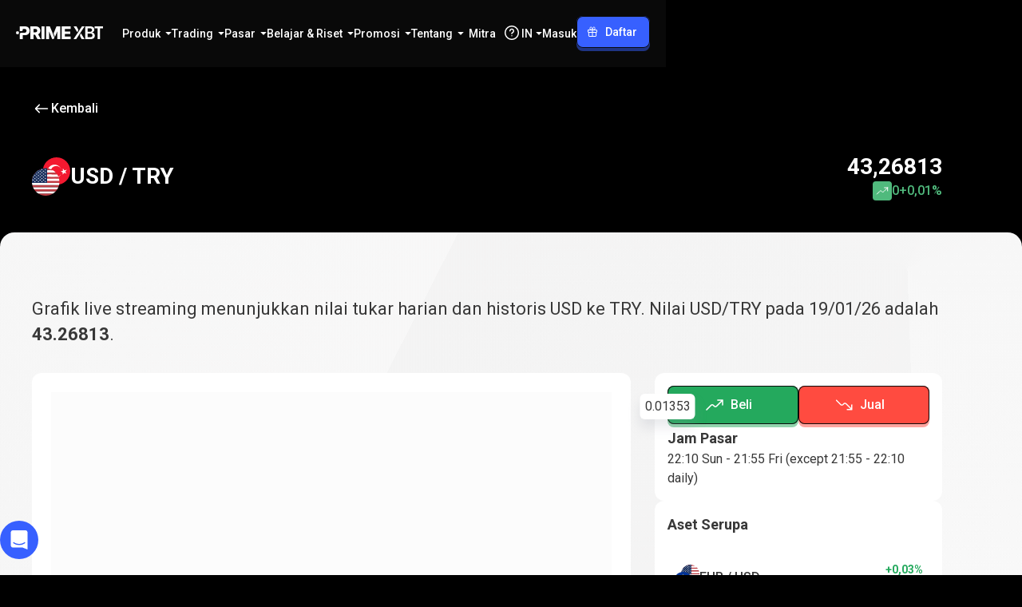

--- FILE ---
content_type: text/html; charset=utf-8
request_url: https://primexbt.com/in/price-chart/currencies/usd-try
body_size: 167871
content:
<!DOCTYPE html><html lang="id" dir="ltr"><head><meta charSet="utf-8"/><meta name="viewport" content="width=device-width, initial-scale=1"/><link rel="stylesheet" href="/_next/static/chunks/a55a5418eaf51d4f.css" data-precedence="next"/><link rel="stylesheet" href="/_next/static/chunks/6abd0d785d2170f7.css" data-precedence="next"/><link rel="stylesheet" href="/_next/static/chunks/a84a491669a307e0.css" data-precedence="next"/><link rel="stylesheet" href="/_next/static/chunks/0e703f5c42826f01.css" data-precedence="next"/><link rel="stylesheet" href="/_next/static/chunks/d2191b1b86654097.css" data-precedence="next"/><link rel="stylesheet" href="/_next/static/chunks/6482efa6b7f1dbfc.css" data-precedence="next"/><link rel="stylesheet" href="/_next/static/chunks/e9e22a67cd1ed8f7.css" data-precedence="next"/><link rel="stylesheet" href="/_next/static/chunks/0268ca3a253cf036.css" data-precedence="next"/><link rel="stylesheet" href="/_next/static/chunks/0a57f014a19d48d0.css" data-precedence="next"/><link rel="stylesheet" href="/_next/static/chunks/163f657a16afbe5e.css" data-precedence="next"/><link rel="stylesheet" href="/_next/static/chunks/31bc4a938d1f4f48.css" data-precedence="next"/><link rel="preload" as="script" fetchPriority="low" href="/_next/static/chunks/d3af528dd7dc3ffd.js"/><script src="/_next/static/chunks/44bfdd0b642bb022.js" async=""></script><script src="/_next/static/chunks/af315b67e866f764.js" async=""></script><script src="/_next/static/chunks/c2e3ffe170d631ee.js" async=""></script><script src="/_next/static/chunks/08dcfc3b15383cd6.js" async=""></script><script src="/_next/static/chunks/turbopack-644d9f9d38bb2c85.js" async=""></script><script src="/_next/static/chunks/d96012bcfc98706a.js" async=""></script><script src="/_next/static/chunks/d80b3790a119a285.js" async=""></script><script src="/_next/static/chunks/d2628e3c7b30e556.js" async=""></script><script src="/_next/static/chunks/0429c9f00efa859e.js" async=""></script><script src="/_next/static/chunks/2e0757eb348ecbd3.js" async=""></script><script src="/_next/static/chunks/8bd584db9685b888.js" async=""></script><script src="/_next/static/chunks/9a5737924a1bb3dc.js" async=""></script><script src="/_next/static/chunks/8c07e39368c5f72e.js" async=""></script><script src="/_next/static/chunks/8863759c50e1bea8.js" async=""></script><script src="/_next/static/chunks/46f80a377f149860.js" async=""></script><script src="/_next/static/chunks/d059d6653bef5670.js" async=""></script><script src="/_next/static/chunks/9367809f00082a9c.js" async=""></script><script src="/_next/static/chunks/5eb871bcfa776876.js" async=""></script><script src="/_next/static/chunks/d01e5d16952cb8c1.js" async=""></script><script src="/_next/static/chunks/7efc342e9cff7ae1.js" async=""></script><script src="/_next/static/chunks/b91ab1955dd8b06b.js" async=""></script><script src="/_next/static/chunks/1868a6f6a05dfe9d.js" async=""></script><script src="/_next/static/chunks/a2b8517cc0a28eb8.js" async=""></script><script src="/_next/static/chunks/bf6b753c7fa97f75.js" async=""></script><script src="/_next/static/chunks/bc5f8309e01192b3.js" async=""></script><script src="/_next/static/chunks/8e13a9f6d667c72a.js" async=""></script><script src="/_next/static/chunks/e49519e36caa2668.js" async=""></script><script src="/_next/static/chunks/caaae15965eaae5d.js" async=""></script><script src="/_next/static/chunks/397e4f64899523b6.js" async=""></script><script src="/_next/static/chunks/14227007afb05277.js" async=""></script><script src="/_next/static/chunks/5317345fa9e71a37.js" async=""></script><script src="/_next/static/chunks/3d7a08642614b9c1.js" async=""></script><script src="/_next/static/chunks/c5d3e115944ccd6b.js" async=""></script><script src="/_next/static/chunks/6100792e8003cadb.js" async=""></script><script src="/_next/static/chunks/8fdc1cecb9e1b2ea.js" async=""></script><script src="/_next/static/chunks/015c9acca83af5d7.js" async=""></script><script src="/_next/static/chunks/0a4db01bf495da78.js" async=""></script><link rel="preload" href="https://www.googletagmanager.com/gtm.js?id=GTM-WM7CR6W" as="script"/><meta name="next-size-adjust" content=""/><meta name="theme-color" content="#000000"/><meta name="apple-mobile-web-app-title" content="PrimeXBT"/><link rel="icon" href="/favicon.ico"/><link rel="shortcut icon" href="/favicon.ico"/><link rel="icon" type="image/svg+xml" href="/favicon.svg"/><link rel="icon" type="image/png" sizes="16x16" href="/favicon-16x16.png"/><link rel="apple-touch-icon" type="image/png" sizes="16x16" href="/favicon-16x16.png"/><link rel="icon" type="image/png" sizes="32x32" href="/favicon-32x32.png"/><link rel="apple-touch-icon" type="image/png" sizes="32x32" href="/favicon-32x32.png"/><link rel="icon" type="image/png" sizes="48x48" href="/favicon-48x48.png"/><link rel="apple-touch-icon" type="image/png" sizes="48x48" href="/favicon-48x48.png"/><link rel="icon" type="image/png" sizes="96x96" href="/favicon-96x96.png"/><link rel="apple-touch-icon" type="image/png" sizes="96x96" href="/favicon-96x96.png"/><link rel="icon" type="image/png" sizes="180x180" href="/favicon-180x180.png"/><link rel="apple-touch-icon" type="image/png" sizes="180x180" href="/favicon-180x180.png"/><link rel="icon" type="image/png" sizes="192x192" href="/favicon-192x192.png"/><link rel="apple-touch-icon" type="image/png" sizes="192x192" href="/favicon-192x192.png"/><link rel="icon" type="image/png" sizes="512x512" href="/favicon-512x512.png"/><link rel="apple-touch-icon" type="image/png" sizes="512x512" href="/favicon-512x512.png"/><title>Grafik USD/TRY — Nilai Tukar Live Dolar AS ke Lira Turki | PrimeXBT</title><meta name="description" content="Temukan Live streaming grafik forex USD/TRY ✅️. Dapatkan informasi real time gratis tentang Nilai Tukar USD/TRY ✅️ Harga Saat Ini ✅ Data historis ✅️ dan banyak lagi."/><link rel="canonical" href="https://primexbt.com/in/price-chart/currencies/usd-try"/><link rel="alternate" hrefLang="x-default" href="https://primexbt.com/price-chart/currencies/usd-try"/><link rel="alternate" hrefLang="en" href="https://primexbt.com/price-chart/currencies/usd-try"/><link rel="alternate" hrefLang="es" href="https://primexbt.com/es/price-chart/currencies/usd-try"/><link rel="alternate" hrefLang="pt" href="https://primexbt.com/pt/price-chart/currencies/usd-try"/><link rel="alternate" hrefLang="id" href="https://primexbt.com/in/price-chart/currencies/usd-try"/><link rel="alternate" hrefLang="vi" href="https://primexbt.com/vi/price-chart/currencies/usd-try"/><link rel="alternate" hrefLang="zh-Hans" href="https://primexbt.com/cn/price-chart/currencies/usd-try"/><link rel="alternate" hrefLang="ja" href="https://primexbt.com/jp/price-chart/currencies/usd-try"/><link rel="alternate" hrefLang="ko" href="https://primexbt.com/kr/price-chart/currencies/usd-try"/><link rel="alternate" hrefLang="bn" href="https://primexbt.com/bn/price-chart/currencies/usd-try"/><link rel="alternate" hrefLang="th" href="https://primexbt.com/th/price-chart/currencies/usd-try"/><link rel="alternate" hrefLang="ar" href="https://primexbt.com/ar/price-chart/currencies/usd-try"/><link rel="alternate" hrefLang="ru" href="https://primexbt.com/ru/price-chart/currencies/usd-try"/><meta property="og:title" content="Grafik USD/TRY — Nilai Tukar Live Dolar AS ke Lira Turki | PrimeXBT"/><meta property="og:description" content="Temukan Live streaming grafik forex USD/TRY ✅️. Dapatkan informasi real time gratis tentang Nilai Tukar USD/TRY ✅️ Harga Saat Ini ✅ Data historis ✅️ dan banyak lagi."/><meta property="og:url" content="https://primexbt.com/in/price-chart/currencies/usd-try"/><meta property="og:type" content="website"/><meta name="twitter:card" content="summary_large_image"/><meta name="twitter:site" content="https://primexbt.com/"/><meta name="twitter:creator" content="PrimeXBT"/><meta name="twitter:title" content="Grafik USD/TRY — Nilai Tukar Live Dolar AS ke Lira Turki | PrimeXBT"/><meta name="twitter:description" content="Temukan Live streaming grafik forex USD/TRY ✅️. Dapatkan informasi real time gratis tentang Nilai Tukar USD/TRY ✅️ Harga Saat Ini ✅ Data historis ✅️ dan banyak lagi."/><script id="inline-config">window.inlineConfig = window.inlineConfig || {
                "demo": "https://web.primexbt.com/", 
                "api":"api.primexbt.com", 
                "maintenance": false, 
                "enable_recaptcha": true, 
                "production": true, 
                "xdStorageUrl": "https://primexbt.com/xd-storage", 
                "country": "US", 
                "margin": "primexbt.com/", 
                "margin2": "trade.primexbt.com", 
                "chart": "https://mobile-chart.primexbt.com", 
                "chart-pro": "https://mobile-chart-pro.primexbt.com", 
                "min_ios_build": 83, 
                "min_android_build": 480,
                "img": "img.primexbt.com", 
                "base": "primexbt.com", 
                "help": "primexbt.help",
                "baksta": "https://baksta.com/widget/my/order?token=",
                "intercomKey": "cr65d8qu",
                "gtmId": "GTM-WM7CR6W",
                "amplitudeApiKey": "0f467a2dd7d375b0353dd27b11b6d1a5",
                "oneSignalAppId": "584e7e1c-6828-46bb-a42c-3d38d25a7c7d",
                "ny2025": false
                }</script><script id="settings-container">window.settings = "[base64]"</script><script src="/_next/static/chunks/a6dad97d9634a72d.js" noModule=""></script><style data-emotion="ltr-global 1prfaxn">@keyframes mui-auto-fill{from{display:block;}}@keyframes mui-auto-fill-cancel{from{display:block;}}</style><style data-emotion="ltr depviu 148agmb 1w0uwdk 1knptzu 6exv95 1tfef i8yde5 jb8z7h 162tvoi 12lfmg6 6p016c jkmkwa 19kzrtu 0 98ra8i 1pk1fka mp9f0v 147e5lo 1g8ch8 1699flr 1xdhyk6 13wylk3 h2v8xi 5v2ak0 w4cd9x">@media print{.ltr-depviu{position:absolute!important;}}.ltr-148agmb{z-index:1500;pointer-events:none;pointer-events:auto;pointer-events:none;}.ltr-148agmb[data-popper-placement*="bottom"] .MuiTooltip-arrow{top:0;margin-top:-0.71em;}.ltr-148agmb[data-popper-placement*="bottom"] .MuiTooltip-arrow::before{transform-origin:0 100%;}.ltr-148agmb[data-popper-placement*="top"] .MuiTooltip-arrow{bottom:0;margin-bottom:-0.71em;}.ltr-148agmb[data-popper-placement*="top"] .MuiTooltip-arrow::before{transform-origin:100% 0;}.ltr-148agmb[data-popper-placement*="right"] .MuiTooltip-arrow{height:1em;width:0.71em;}.ltr-148agmb[data-popper-placement*="right"] .MuiTooltip-arrow::before{transform-origin:100% 100%;}.ltr-148agmb[data-popper-placement*="left"] .MuiTooltip-arrow{height:1em;width:0.71em;}.ltr-148agmb[data-popper-placement*="left"] .MuiTooltip-arrow::before{transform-origin:0 0;}.ltr-148agmb[data-popper-placement*="right"] .MuiTooltip-arrow{left:0;margin-left:-0.71em;}.ltr-148agmb[data-popper-placement*="left"] .MuiTooltip-arrow{right:0;margin-right:-0.71em;}.ltr-1w0uwdk{z-index:1500;pointer-events:none;pointer-events:auto;pointer-events:none;}.ltr-1w0uwdk[data-popper-placement*="bottom"] .MuiTooltip-arrow{top:0;margin-top:-0.71em;}.ltr-1w0uwdk[data-popper-placement*="bottom"] .MuiTooltip-arrow::before{transform-origin:0 100%;}.ltr-1w0uwdk[data-popper-placement*="top"] .MuiTooltip-arrow{bottom:0;margin-bottom:-0.71em;}.ltr-1w0uwdk[data-popper-placement*="top"] .MuiTooltip-arrow::before{transform-origin:100% 0;}.ltr-1w0uwdk[data-popper-placement*="right"] .MuiTooltip-arrow{height:1em;width:0.71em;}.ltr-1w0uwdk[data-popper-placement*="right"] .MuiTooltip-arrow::before{transform-origin:100% 100%;}.ltr-1w0uwdk[data-popper-placement*="left"] .MuiTooltip-arrow{height:1em;width:0.71em;}.ltr-1w0uwdk[data-popper-placement*="left"] .MuiTooltip-arrow::before{transform-origin:0 0;}.ltr-1w0uwdk[data-popper-placement*="right"] .MuiTooltip-arrow{left:0;margin-left:-0.71em;}.ltr-1w0uwdk[data-popper-placement*="left"] .MuiTooltip-arrow{right:0;margin-right:-0.71em;}.ltr-1knptzu{background-color:rgba(97, 97, 97, 0.92);border-radius:4px;color:#fff;font-family:"Roboto","Helvetica","Arial",sans-serif;padding:4px 8px;font-size:0.6875rem;max-width:300px;margin:2px;word-wrap:break-word;font-weight:500;position:relative;margin:0;}.MuiTooltip-popper[data-popper-placement*="left"] .ltr-1knptzu{transform-origin:right center;}.MuiTooltip-popper[data-popper-placement*="right"] .ltr-1knptzu{transform-origin:left center;}.MuiTooltip-popper[data-popper-placement*="top"] .ltr-1knptzu{transform-origin:center bottom;margin-bottom:14px;}.MuiTooltip-popper[data-popper-placement*="bottom"] .ltr-1knptzu{transform-origin:center top;margin-top:14px;}.MuiTooltip-popper[data-popper-placement*="left"] .ltr-1knptzu{margin-right:14px;}.MuiTooltip-popper[data-popper-placement*="right"] .ltr-1knptzu{margin-left:14px;}.ltr-6exv95{overflow:hidden;position:absolute;width:1em;height:0.71em;box-sizing:border-box;color:rgba(97, 97, 97, 0.9);}.ltr-6exv95::before{content:"";margin:auto;display:block;width:100%;height:100%;background-color:currentColor;transform:rotate(45deg);}.ltr-1tfef{overflow:hidden;min-height:48px;-webkit-overflow-scrolling:touch;display:flex;}@media (max-width:599.95px){.ltr-1tfef .MuiTabs-scrollButtons{display:none;}}.ltr-i8yde5{overflow-x:auto;overflow-y:hidden;scrollbar-width:none;}.ltr-i8yde5::-webkit-scrollbar{display:none;}.ltr-jb8z7h{position:relative;display:inline-block;flex:1 1 auto;white-space:nowrap;scrollbar-width:none;overflow-x:auto;overflow-y:hidden;}.ltr-jb8z7h::-webkit-scrollbar{display:none;}.ltr-162tvoi{display:flex;}.ltr-12lfmg6{font-family:"Roboto","Helvetica","Arial",sans-serif;font-weight:500;font-size:0.875rem;line-height:1.25;letter-spacing:0.02857em;text-transform:uppercase;max-width:360px;min-width:90px;position:relative;min-height:48px;flex-shrink:0;padding:12px 16px;overflow:hidden;white-space:normal;text-align:center;flex-direction:column;color:rgba(0, 0, 0, 0.6);}.ltr-12lfmg6.Mui-selected{color:#1976d2;}.ltr-12lfmg6.Mui-disabled{color:rgba(0, 0, 0, 0.38);}.ltr-6p016c{display:inline-flex;align-items:center;justify-content:center;position:relative;box-sizing:border-box;-webkit-tap-highlight-color:transparent;background-color:transparent;outline:0;border:0;margin:0;border-radius:0;padding:0;cursor:pointer;user-select:none;vertical-align:middle;-moz-appearance:none;-webkit-appearance:none;text-decoration:none;color:inherit;font-family:"Roboto","Helvetica","Arial",sans-serif;font-weight:500;font-size:0.875rem;line-height:1.25;letter-spacing:0.02857em;text-transform:uppercase;max-width:360px;min-width:90px;position:relative;min-height:48px;flex-shrink:0;padding:12px 16px;overflow:hidden;white-space:normal;text-align:center;flex-direction:column;color:rgba(0, 0, 0, 0.6);}.ltr-6p016c::-moz-focus-inner{border-style:none;}.ltr-6p016c.Mui-disabled{pointer-events:none;cursor:default;}@media print{.ltr-6p016c{color-adjust:exact;}}.ltr-6p016c.Mui-selected{color:#1976d2;}.ltr-6p016c.Mui-disabled{color:rgba(0, 0, 0, 0.38);}.ltr-jkmkwa{position:absolute;height:2px;bottom:0;width:100%;transition:all 300ms cubic-bezier(0.4, 0, 0.2, 1) 0ms;background-color:#1976d2;}.ltr-19kzrtu{padding:24px;}.ltr-98ra8i{font-family:"Roboto","Helvetica","Arial",sans-serif;font-weight:400;font-size:1rem;line-height:1.4375em;letter-spacing:0.00938em;color:rgba(0, 0, 0, 0.87);box-sizing:border-box;position:relative;cursor:text;display:inline-flex;align-items:center;position:relative;border-radius:4px;}.ltr-98ra8i.Mui-disabled{color:rgba(0, 0, 0, 0.38);cursor:default;}.ltr-98ra8i:hover .MuiOutlinedInput-notchedOutline{border-color:rgba(0, 0, 0, 0.87);}@media (hover: none){.ltr-98ra8i:hover .MuiOutlinedInput-notchedOutline{border-color:rgba(0, 0, 0, 0.23);}}.ltr-98ra8i.Mui-focused .MuiOutlinedInput-notchedOutline{border-width:2px;}.ltr-98ra8i.Mui-focused .MuiOutlinedInput-notchedOutline{border-color:#1976d2;}.ltr-98ra8i.Mui-error .MuiOutlinedInput-notchedOutline{border-color:#d32f2f;}.ltr-98ra8i.Mui-disabled .MuiOutlinedInput-notchedOutline{border-color:rgba(0, 0, 0, 0.26);}.ltr-1pk1fka{font:inherit;letter-spacing:inherit;color:currentColor;padding:4px 0 5px;border:0;box-sizing:content-box;background:none;height:1.4375em;margin:0;-webkit-tap-highlight-color:transparent;display:block;min-width:0;width:100%;animation-name:mui-auto-fill-cancel;animation-duration:10ms;padding:16.5px 14px;}.ltr-1pk1fka::-webkit-input-placeholder{color:currentColor;opacity:0.42;transition:opacity 200ms cubic-bezier(0.4, 0, 0.2, 1) 0ms;}.ltr-1pk1fka::-moz-placeholder{color:currentColor;opacity:0.42;transition:opacity 200ms cubic-bezier(0.4, 0, 0.2, 1) 0ms;}.ltr-1pk1fka::-ms-input-placeholder{color:currentColor;opacity:0.42;transition:opacity 200ms cubic-bezier(0.4, 0, 0.2, 1) 0ms;}.ltr-1pk1fka:focus{outline:0;}.ltr-1pk1fka:invalid{box-shadow:none;}.ltr-1pk1fka::-webkit-search-decoration{-webkit-appearance:none;}label[data-shrink=false]+.MuiInputBase-formControl .ltr-1pk1fka::-webkit-input-placeholder{opacity:0!important;}label[data-shrink=false]+.MuiInputBase-formControl .ltr-1pk1fka::-moz-placeholder{opacity:0!important;}label[data-shrink=false]+.MuiInputBase-formControl .ltr-1pk1fka::-ms-input-placeholder{opacity:0!important;}label[data-shrink=false]+.MuiInputBase-formControl .ltr-1pk1fka:focus::-webkit-input-placeholder{opacity:0.42;}label[data-shrink=false]+.MuiInputBase-formControl .ltr-1pk1fka:focus::-moz-placeholder{opacity:0.42;}label[data-shrink=false]+.MuiInputBase-formControl .ltr-1pk1fka:focus::-ms-input-placeholder{opacity:0.42;}.ltr-1pk1fka.Mui-disabled{opacity:1;-webkit-text-fill-color:rgba(0, 0, 0, 0.38);}.ltr-1pk1fka:-webkit-autofill{animation-duration:5000s;animation-name:mui-auto-fill;}.ltr-1pk1fka:-webkit-autofill{border-radius:inherit;}.ltr-mp9f0v{-moz-appearance:none;-webkit-appearance:none;user-select:none;border-radius:0;cursor:pointer;border-radius:4px;font:inherit;letter-spacing:inherit;color:currentColor;padding:4px 0 5px;border:0;box-sizing:content-box;background:none;height:1.4375em;margin:0;-webkit-tap-highlight-color:transparent;display:block;min-width:0;width:100%;animation-name:mui-auto-fill-cancel;animation-duration:10ms;padding:16.5px 14px;}.ltr-mp9f0v:focus{border-radius:0;}.ltr-mp9f0v.Mui-disabled{cursor:default;}.ltr-mp9f0v[multiple]{height:auto;}.ltr-mp9f0v:not([multiple]) option,.ltr-mp9f0v:not([multiple]) optgroup{background-color:#fff;}.ltr-mp9f0v:focus{border-radius:4px;}.ltr-mp9f0v.ltr-mp9f0v.ltr-mp9f0v{padding-right:32px;}.ltr-mp9f0v.MuiSelect-select{height:auto;min-height:1.4375em;text-overflow:ellipsis;white-space:nowrap;overflow:hidden;}.ltr-mp9f0v::-webkit-input-placeholder{color:currentColor;opacity:0.42;transition:opacity 200ms cubic-bezier(0.4, 0, 0.2, 1) 0ms;}.ltr-mp9f0v::-moz-placeholder{color:currentColor;opacity:0.42;transition:opacity 200ms cubic-bezier(0.4, 0, 0.2, 1) 0ms;}.ltr-mp9f0v::-ms-input-placeholder{color:currentColor;opacity:0.42;transition:opacity 200ms cubic-bezier(0.4, 0, 0.2, 1) 0ms;}.ltr-mp9f0v:focus{outline:0;}.ltr-mp9f0v:invalid{box-shadow:none;}.ltr-mp9f0v::-webkit-search-decoration{-webkit-appearance:none;}label[data-shrink=false]+.MuiInputBase-formControl .ltr-mp9f0v::-webkit-input-placeholder{opacity:0!important;}label[data-shrink=false]+.MuiInputBase-formControl .ltr-mp9f0v::-moz-placeholder{opacity:0!important;}label[data-shrink=false]+.MuiInputBase-formControl .ltr-mp9f0v::-ms-input-placeholder{opacity:0!important;}label[data-shrink=false]+.MuiInputBase-formControl .ltr-mp9f0v:focus::-webkit-input-placeholder{opacity:0.42;}label[data-shrink=false]+.MuiInputBase-formControl .ltr-mp9f0v:focus::-moz-placeholder{opacity:0.42;}label[data-shrink=false]+.MuiInputBase-formControl .ltr-mp9f0v:focus::-ms-input-placeholder{opacity:0.42;}.ltr-mp9f0v.Mui-disabled{opacity:1;-webkit-text-fill-color:rgba(0, 0, 0, 0.38);}.ltr-mp9f0v:-webkit-autofill{animation-duration:5000s;animation-name:mui-auto-fill;}.ltr-mp9f0v:-webkit-autofill{border-radius:inherit;}.ltr-147e5lo{bottom:0;left:0;position:absolute;opacity:0;pointer-events:none;width:100%;box-sizing:border-box;}.ltr-1g8ch8{position:absolute;right:0;top:calc(50% - .5em);pointer-events:none;color:rgba(0, 0, 0, 0.54);right:7px;}.ltr-1g8ch8.Mui-disabled{color:rgba(0, 0, 0, 0.26);}.ltr-1699flr{user-select:none;width:1em;height:1em;display:inline-block;flex-shrink:0;transition:fill 200ms cubic-bezier(0.4, 0, 0.2, 1) 0ms;font-size:1.5rem;position:absolute;right:0;top:calc(50% - .5em);pointer-events:none;color:rgba(0, 0, 0, 0.54);right:7px;}.ltr-1699flr.Mui-disabled{color:rgba(0, 0, 0, 0.26);}.ltr-h2v8xi{border-color:rgba(0, 0, 0, 0.23);}.ltr-5v2ak0{text-align:left;position:absolute;bottom:0;right:0;top:-5px;left:0;margin:0;padding:0 8px;pointer-events:none;border-radius:inherit;border-style:solid;border-width:1px;overflow:hidden;min-width:0%;border-color:rgba(0, 0, 0, 0.23);}.ltr-w4cd9x{float:unset;width:auto;overflow:hidden;padding:0;line-height:11px;transition:width 150ms cubic-bezier(0.0, 0, 0.2, 1) 0ms;}</style></head><body class="roboto_671a2e8c-module__lLSI-a__className"><div hidden=""><!--$--><!--/$--></div><script>(self.__next_s=self.__next_s||[]).push([0,{"children":"window.VERSION = '12909';","id":"version-script"}])</script><div class="scrollbar-module-scss-module__c6VZCW__noScrollbarWithDescendants" id="header"><div class="styles-module-scss-module__Y8sPsq__fixedContainer"><header class="styles-module-scss-module__Y8sPsq__header styles-module-scss-module__Y8sPsq__bgVisible" data-event-action="element_click"><nav class="styles-module-scss-module__qWmY-G__container styles-module-scss-module__qWmY-G__header styles-module-scss-module__Y8sPsq__headerInner" data-event-category="site_menu"><a class="styles-module-scss-module__mPiD_W__logo" title="PrimeXBT" href="/in"><svg xmlns="http://www.w3.org/2000/svg" width="109" height="16" fill="none" viewBox="0 0 109 16"><g fill="currentcolor"><path d="M82.675.013h3.304L75.467 15.996H72.12L82.675.013ZM76.73 7.239 72.195.013h3.596l1.778 3.176c.549.98.484 2.188-.166 3.103l-.673.947ZM81.358 8.753l4.546 7.242H82.31l-1.79-3.193a2.902 2.902 0 0 1 .166-3.1l.673-.95ZM86.814 15.996V.013h6.135c1.151 0 2.11.18 2.875.542.765.362 1.337.855 1.716 1.48.378.626.569 1.332.569 2.12 0 .65-.124 1.205-.37 1.667a3.096 3.096 0 0 1-1.003 1.121 4.356 4.356 0 0 1-1.416.622s1.118.352 1.636.67c.519.318.945.764 1.277 1.336.333.572.5 1.262.5 2.07 0 .809-.2 1.572-.596 2.226-.397.655-.998 1.173-1.803 1.555-.804.383-1.818.575-3.04.575h-6.479l-.001-.001Zm2.895-9.182h2.876c.493 0 .94-.093 1.34-.28.4-.185.718-.448.95-.788.232-.339.349-.741.349-1.206 0-.615-.219-1.125-.655-1.528-.436-.404-1.076-.606-1.92-.606H89.71v4.409-.001Zm0 6.768h3.11c1.052 0 1.812-.204 2.28-.61.468-.408.703-.927.703-1.556 0-.479-.118-.908-.354-1.287a2.49 2.49 0 0 0-1.003-.902c-.433-.222-.942-.331-1.528-.331h-3.208v4.687ZM98.59 2.424V0H109v2.424h-3.767v13.558h-2.865V2.424H98.59ZM18.102 15.996V.013h6.586c1.201 0 2.238.216 3.11.649.873.433 1.547 1.047 2.022 1.845.476.797.713 1.74.713 2.826 0 1.087-.241 2.049-.724 2.821-.482.773-1.17 1.36-2.064 1.765-.894.403-1.949.605-3.165.605h-4.173V7.478h3.455c.579 0 1.067-.075 1.464-.225.397-.15.697-.385.9-.703.204-.318.307-.723.307-1.217 0-.494-.102-.903-.306-1.228a1.84 1.84 0 0 0-.901-.729c-.397-.161-.89-.241-1.476-.241h-1.898v12.861h-3.85Zm8.483-.506-3.624-6.8h4.13l3.99 7.306h-3.653a.953.953 0 0 1-.842-.506ZM35.84.013v15.03a.952.952 0 0 1-.952.953H31.99V.013h3.85ZM57.338 15.996V.013h11.145v3.143h-7.294v3.229h6.715v3.067h-6.715v3.4h7.284v3.144H57.338ZM16.479 2.657A4.962 4.962 0 0 0 14.457.71c-.873-.464-1.91-.697-3.111-.697H4.76V6.07h1.928A1.923 1.923 0 0 0 8.61 4.147V3.135h1.899c.586 0 1.078.099 1.475.295.397.197.697.476.9.837.204.361.307.792.307 1.292s-.102.912-.306 1.277c-.204.365-.504.65-.901.852-.397.205-.885.306-1.464.306H6.707A1.947 1.947 0 0 0 4.76 9.942v6.054h3.85V11.04h2.628c1.216 0 2.27-.227 3.165-.681.894-.455 1.582-1.092 2.065-1.915.482-.822.723-1.784.723-2.885 0-1.102-.237-2.069-.713-2.902ZM45.966 8.602 42.444.013H37.66v15.983h3.765V6.138l3.959 9.75h1.088a1.62 1.62 0 0 0 1.508-2.213l-2.014-5.073ZM50.746.013 47.37 8.23c-.191.464-.191.984 0 1.449.497 1.21 1.114 2.733 1.46 3.587l2.926-7.096v9.825h3.786V.013h-4.794ZM1.926 9.93a1.926 1.926 0 1 0 0-3.852 1.926 1.926 0 0 0 0 3.852Z"></path></g></svg></a><div class="styles-module-scss-module__Y8sPsq__headerMain"><div class="styles-module-scss-module__MqU90W__navItems"><div aria-expanded="false" aria-haspopup="menu" id="_R_5jaclubsnpfbaivbH1_" class="contexts-module-scss-module__vfaeUa__light"><div class="styles-module-scss-module__zON2UG__navItem styles-module-scss-module__zON2UG__hasDropdown"><h2>Produk</h2><svg width="8" height="4" viewBox="0 0 8 4" fill="none" xmlns="http://www.w3.org/2000/svg"><path d="M3.82322 3.82322C3.92085 3.92085 4.07915 3.92085 4.17678 3.82322L7.57322 0.426776C7.73072 0.269285 7.61917 0 7.39645 0H0.603553C0.380827 0 0.269285 0.269285 0.426777 0.426777L3.82322 3.82322Z" fill="currentcolor"></path></svg></div><div style="position:absolute;left:0;top:0;display:none" tabindex="-1" data-floating-ui-focusable="" id="_R_5jaclubsnpfbaivb_" role="menu" aria-labelledby="_R_5jaclubsnpfbaivbH1_"><div class="styles-module-scss-module__nLYoFW__navItemDropDown" style="transform-origin:top;transition-timing-function:ease-in-out;will-change:opacity, transform;opacity:0.2;transform:translateY(-4px)"><div class="styles-module-scss-module__nLYoFW__dropdownListLayout"><ul><li><a class="styles-module-scss-module__j8Gsua__navItem styles-module-scss-module__j8Gsua__detailed styles-module-scss-module__j8Gsua__dropdownNavItem styles-module-scss-module__XqCE2G__dropdownNestedListLayoutItem" href="/in/cfd-trading"><div class="styles-module-scss-module__j8Gsua__icon"><svg width="24" height="24" viewBox="0 0 24 24" fill="none" xmlns="http://www.w3.org/2000/svg"><path fill-rule="evenodd" clip-rule="evenodd" d="M3.75009 3C4.16431 3 4.50009 3.33579 4.50009 3.75V17.6745L8.36735 11.5973C8.56954 11.2796 8.97599 11.1611 9.31726 11.3204L14.304 13.6475L17.8214 7.19886L16.6942 7.5009C16.2941 7.60811 15.8828 7.37067 15.7756 6.97057C15.6684 6.57047 15.9058 6.15922 16.3059 6.05201L19.2037 5.27556C19.6038 5.16835 20.0151 5.40579 20.1223 5.80589L20.8987 8.70366C21.0059 9.10376 20.7685 9.51502 20.3684 9.62222C19.9683 9.72943 19.5571 9.49199 19.4498 9.09189L19.1361 7.92104L15.2835 14.9841C15.0939 15.3318 14.6667 15.4721 14.3079 15.3046L9.27944 12.958L5.11635 19.5H20.2501C20.6643 19.5 21.0001 19.8358 21.0001 20.25C21.0001 20.6642 20.6643 21 20.2501 21H3.76131C3.68818 21.0012 3.61446 20.9916 3.54257 20.9709C3.45248 20.945 3.36935 20.9027 3.29662 20.8474C3.21042 20.7822 3.14189 20.7011 3.09252 20.611C3.04298 20.5209 3.0114 20.4196 3.00261 20.3118C3.00054 20.2871 2.9997 20.2623 3.00009 20.2374V3.75C3.00009 3.33579 3.33588 3 3.75009 3Z" fill="currentcolor"></path></svg></div><div><h3 class="typography-module-scss-module__gHYDtG__bodyS styles-module-scss-module__j8Gsua__title">CFD &amp; <span>Forex<svg width="24" height="24" viewBox="0 0 24 24" fill="none" xmlns="http://www.w3.org/2000/svg" class="rtl-module-scss-module__cATHfG__dirDependent"><path d="M4.5 11.25C4.08579 11.25 3.75 11.5858 3.75 12C3.75 12.4142 4.08579 12.75 4.5 12.75V11.25ZM20.0303 12.5303C20.3232 12.2374 20.3232 11.7626 20.0303 11.4697L15.2574 6.6967C14.9645 6.40381 14.4896 6.40381 14.1967 6.6967C13.9038 6.98959 13.9038 7.46447 14.1967 7.75736L18.4393 12L14.1967 16.2426C13.9038 16.5355 13.9038 17.0104 14.1967 17.3033C14.4896 17.5962 14.9645 17.5962 15.2574 17.3033L20.0303 12.5303ZM4.5 12.75H19.5V11.25H4.5V12.75Z" fill="currentcolor"></path></svg></span></h3><div class="typography-module-scss-module__gHYDtG__bodyXS styles-module-scss-module__j8Gsua__description">Trading 100+ CFD mulai dari 0,1 pip</div></div></a></li><li><a class="styles-module-scss-module__j8Gsua__navItem styles-module-scss-module__j8Gsua__detailed styles-module-scss-module__j8Gsua__dropdownNavItem styles-module-scss-module__XqCE2G__dropdownNestedListLayoutItem" href="/in/crypto-futures"><div class="styles-module-scss-module__j8Gsua__icon"><svg width="24" height="24" viewBox="0 0 24 24" fill="none" xmlns="http://www.w3.org/2000/svg"><g clip-path="url(#clip0_407_68422)"><path d="M6 4.5H7.5" stroke="currentcolor" stroke-width="1.5" stroke-linecap="round" stroke-linejoin="round"></path><path d="M6 18.75H7.5" stroke="currentcolor" stroke-width="1.5" stroke-linecap="round" stroke-linejoin="round"></path><path d="M9.75 4.5V2.25" stroke="currentcolor" stroke-width="1.5" stroke-linecap="round" stroke-linejoin="round"></path><path d="M12.75 4.5V2.25" stroke="currentcolor" stroke-width="1.5" stroke-linecap="round" stroke-linejoin="round"></path><path d="M9.75 21V18.75" stroke="currentcolor" stroke-width="1.5" stroke-linecap="round" stroke-linejoin="round"></path><path d="M12.75 21V18.75" stroke="currentcolor" stroke-width="1.5" stroke-linecap="round" stroke-linejoin="round"></path><path d="M7.5 11.25H14.25C15.2446 11.25 16.1984 11.6451 16.9017 12.3483C17.6049 13.0516 18 14.0054 18 15C18 15.9946 17.6049 16.9484 16.9017 17.6517C16.1984 18.3549 15.2446 18.75 14.25 18.75H7.5V4.5H13.125C14.0201 4.5 14.8785 4.85558 15.5115 5.48851C16.1444 6.12145 16.5 6.97989 16.5 7.875C16.5 8.77011 16.1444 9.62855 15.5115 10.2615C14.8785 10.8944 14.0201 11.25 13.125 11.25" stroke="currentcolor" stroke-width="1.5" stroke-linecap="round" stroke-linejoin="round"></path></g><defs><clipPath id="clip0_407_68422"><rect width="24" height="24" fill="white"></rect></clipPath></defs></svg></div><div><h3 class="typography-module-scss-module__gHYDtG__bodyS styles-module-scss-module__j8Gsua__title">Futures <span>Kripto<svg width="24" height="24" viewBox="0 0 24 24" fill="none" xmlns="http://www.w3.org/2000/svg" class="rtl-module-scss-module__cATHfG__dirDependent"><path d="M4.5 11.25C4.08579 11.25 3.75 11.5858 3.75 12C3.75 12.4142 4.08579 12.75 4.5 12.75V11.25ZM20.0303 12.5303C20.3232 12.2374 20.3232 11.7626 20.0303 11.4697L15.2574 6.6967C14.9645 6.40381 14.4896 6.40381 14.1967 6.6967C13.9038 6.98959 13.9038 7.46447 14.1967 7.75736L18.4393 12L14.1967 16.2426C13.9038 16.5355 13.9038 17.0104 14.1967 17.3033C14.4896 17.5962 14.9645 17.5962 15.2574 17.3033L20.0303 12.5303ZM4.5 12.75H19.5V11.25H4.5V12.75Z" fill="currentcolor"></path></svg></span></h3><div class="typography-module-scss-module__gHYDtG__bodyXS styles-module-scss-module__j8Gsua__description">Trading futures kripto dengan biaya rendah</div></div></a></li><li><a class="styles-module-scss-module__j8Gsua__navItem styles-module-scss-module__j8Gsua__detailed styles-module-scss-module__j8Gsua__dropdownNavItem styles-module-scss-module__XqCE2G__dropdownNestedListLayoutItem" href="/in/buy-crypto"><div class="styles-module-scss-module__j8Gsua__icon"><svg width="24" height="24" viewBox="0 0 24 24" fill="none" xmlns="http://www.w3.org/2000/svg"><path fill-rule="evenodd" clip-rule="evenodd" d="M4.95 13.45C4.95 13.2015 4.74853 13 4.5 13C4.25147 13 4.05 13.2015 4.05 13.45V13.8232H3.40179C3.17989 13.8232 3 14.0031 3 14.225V15.9232V16.0762V16.8232V16.9762V18.6744C3 18.8963 3.17989 19.0762 3.40179 19.0762H4.05V19.45C4.05 19.6985 4.25147 19.9 4.5 19.9C4.74853 19.9 4.95 19.6985 4.95 19.45V19.0762H5.25C6.07843 19.0762 6.75 18.4046 6.75 17.5762C6.75 17.1274 6.55289 16.7246 6.24052 16.4497C6.55289 16.1748 6.75 15.772 6.75 15.3232C6.75 14.4948 6.07843 13.8232 5.25 13.8232H4.95V13.45ZM3.9 15.9232V14.7232H5.25C5.58137 14.7232 5.85 14.9919 5.85 15.3232C5.85 15.6546 5.58137 15.9232 5.25 15.9232H3.9ZM3.9 16.9762H5.25C5.58137 16.9762 5.85 17.2448 5.85 17.5762C5.85 17.9075 5.58137 18.1762 5.25 18.1762H3.9V16.9762Z" fill="currentcolor"></path><path d="M14.25 11.5C14.25 10.2574 15.2574 9.25 16.5 9.25H20.25V13.75H16.5C15.2574 13.75 14.25 12.7426 14.25 11.5Z" stroke="currentcolor" stroke-width="1.5"></path><path fill-rule="evenodd" clip-rule="evenodd" d="M3 7C3 5.34315 4.34315 4 6 4H18C19.6569 4 21 5.34315 21 7V15.25C21 16.9069 19.6569 18.25 18 18.25H9C8.58579 18.25 8.25 17.9142 8.25 17.5C8.25 17.0858 8.58579 16.75 9 16.75H18C18.8284 16.75 19.5 16.0784 19.5 15.25V7C19.5 6.17157 18.8284 5.5 18 5.5H6C5.17157 5.5 4.5 6.17157 4.5 7V10.75C4.5 11.1642 4.16421 11.5 3.75 11.5C3.33579 11.5 3 11.1642 3 10.75V7Z" fill="currentcolor"></path></svg></div><div><h3 class="typography-module-scss-module__gHYDtG__bodyS styles-module-scss-module__j8Gsua__title">Beli &amp; Tukar <span>Kripto<svg width="24" height="24" viewBox="0 0 24 24" fill="none" xmlns="http://www.w3.org/2000/svg" class="rtl-module-scss-module__cATHfG__dirDependent"><path d="M4.5 11.25C4.08579 11.25 3.75 11.5858 3.75 12C3.75 12.4142 4.08579 12.75 4.5 12.75V11.25ZM20.0303 12.5303C20.3232 12.2374 20.3232 11.7626 20.0303 11.4697L15.2574 6.6967C14.9645 6.40381 14.4896 6.40381 14.1967 6.6967C13.9038 6.98959 13.9038 7.46447 14.1967 7.75736L18.4393 12L14.1967 16.2426C13.9038 16.5355 13.9038 17.0104 14.1967 17.3033C14.4896 17.5962 14.9645 17.5962 15.2574 17.3033L20.0303 12.5303ZM4.5 12.75H19.5V11.25H4.5V12.75Z" fill="currentcolor"></path></svg></span></h3><div class="typography-module-scss-module__gHYDtG__bodyXS styles-module-scss-module__j8Gsua__description">Dapatkan kripto dengan Visa atau Mastercard</div></div></a></li><li><a class="styles-module-scss-module__j8Gsua__navItem styles-module-scss-module__j8Gsua__detailed styles-module-scss-module__j8Gsua__dropdownNavItem styles-module-scss-module__XqCE2G__dropdownNestedListLayoutItem" href="/in/copy-trade"><div class="styles-module-scss-module__j8Gsua__icon"><svg width="24" height="24" viewBox="0 0 24 24" fill="none" xmlns="http://www.w3.org/2000/svg"><path fill-rule="evenodd" clip-rule="evenodd" d="M14.2501 9C15.4927 9 16.5001 7.99264 16.5001 6.75C16.5001 5.50736 15.4927 4.5 14.2501 4.5C13.0074 4.5 12.0001 5.50736 12.0001 6.75C12.0001 7.99264 13.0074 9 14.2501 9ZM14.2501 10.5C16.3211 10.5 18.0001 8.82107 18.0001 6.75C18.0001 4.67893 16.3211 3 14.2501 3C12.179 3 10.5001 4.67893 10.5001 6.75C10.5001 8.82107 12.179 10.5 14.2501 10.5ZM11.2509 12C10.8367 12 10.5009 12.3358 10.5009 12.75C10.5009 13.1642 10.8367 13.5 11.2509 13.5H15.7509C17.822 13.5 19.5009 15.1789 19.5009 17.25V20.25C19.5009 20.6642 19.8367 21 20.2509 21C20.6651 21 21.0009 20.6642 21.0009 20.25V17.25C21.0009 14.3505 18.6504 12 15.7509 12H11.2509ZM4.50136 13.4977C4.50139 13.0835 4.16562 12.7477 3.7514 12.7476C3.33719 12.7476 3.00139 13.0834 3.00136 13.4976L3.00098 20.25C3.00095 20.6642 3.33672 21 3.75093 21C4.16515 21 4.50095 20.6643 4.50098 20.25L4.50136 13.4977ZM8.25006 7.5C8.25006 7.08579 7.91427 6.75 7.50006 6.75C7.08585 6.75 6.75006 7.08579 6.75006 7.5L6.75006 20.25C6.75006 20.6642 7.08585 21 7.50006 21C7.91428 21 8.25006 20.6642 8.25006 20.25L8.25006 7.5Z" fill="currentcolor"></path></svg></div><div><h3 class="typography-module-scss-module__gHYDtG__bodyS styles-module-scss-module__j8Gsua__title">Copy <span>Trading<svg width="24" height="24" viewBox="0 0 24 24" fill="none" xmlns="http://www.w3.org/2000/svg" class="rtl-module-scss-module__cATHfG__dirDependent"><path d="M4.5 11.25C4.08579 11.25 3.75 11.5858 3.75 12C3.75 12.4142 4.08579 12.75 4.5 12.75V11.25ZM20.0303 12.5303C20.3232 12.2374 20.3232 11.7626 20.0303 11.4697L15.2574 6.6967C14.9645 6.40381 14.4896 6.40381 14.1967 6.6967C13.9038 6.98959 13.9038 7.46447 14.1967 7.75736L18.4393 12L14.1967 16.2426C13.9038 16.5355 13.9038 17.0104 14.1967 17.3033C14.4896 17.5962 14.9645 17.5962 15.2574 17.3033L20.0303 12.5303ZM4.5 12.75H19.5V11.25H4.5V12.75Z" fill="currentcolor"></path></svg></span></h3><div class="typography-module-scss-module__gHYDtG__bodyXS styles-module-scss-module__j8Gsua__description">Ikuti trader. Raih profit bersama mereka</div></div></a></li></ul><div class="styles-module-scss-module__sBKaua__dropdownSidebar"></div></div></div></div></div><div aria-expanded="false" aria-haspopup="menu" id="_R_9jaclubsnpfbaivbH1_" class="contexts-module-scss-module__vfaeUa__light"><div class="styles-module-scss-module__zON2UG__navItem styles-module-scss-module__zON2UG__hasDropdown"><h2>Trading</h2><svg width="8" height="4" viewBox="0 0 8 4" fill="none" xmlns="http://www.w3.org/2000/svg"><path d="M3.82322 3.82322C3.92085 3.92085 4.07915 3.92085 4.17678 3.82322L7.57322 0.426776C7.73072 0.269285 7.61917 0 7.39645 0H0.603553C0.380827 0 0.269285 0.269285 0.426777 0.426777L3.82322 3.82322Z" fill="currentcolor"></path></svg></div><div style="position:absolute;left:0;top:0;display:none" tabindex="-1" data-floating-ui-focusable="" id="_R_9jaclubsnpfbaivb_" role="menu" aria-labelledby="_R_9jaclubsnpfbaivbH1_"><div class="styles-module-scss-module__nLYoFW__navItemDropDown" style="transform-origin:top;transition-timing-function:ease-in-out;will-change:opacity, transform;opacity:0.2;transform:translateY(-4px)"><ul class="styles-module-scss-module__nLYoFW__dropdownGroupedLayout"><li class="styles-module-scss-module__IFqb5W__navItemsGroup styles-module-scss-module__WO-1oW__dropdownGroup"><h3 class="typography-module-scss-module__gHYDtG__bodyXS typography-module-scss-module__gHYDtG__medium styles-module-scss-module__Cyh9Gq__headerLabel">Platform</h3><ul><li><a class="styles-module-scss-module__j8Gsua__navItem styles-module-scss-module__j8Gsua__detailed styles-module-scss-module__j8Gsua__dropdownNavItem" href="/in/cfd-trading/webtrader"><div class="styles-module-scss-module__j8Gsua__icon"><svg width="24" height="24" viewBox="0 0 24 24" fill="none" xmlns="http://www.w3.org/2000/svg"><path d="M21 12C21 16.9706 16.9706 21 12 21M21 12C21 7.02944 16.9706 3 12 3M21 12C21 10.0118 16.9706 8.4 12 8.4C7.02944 8.4 3 10.0118 3 12M21 12C21 13.9882 16.9706 15.6 12 15.6C7.02944 15.6 3 13.9882 3 12M12 21C7.02944 21 3 16.9706 3 12M12 21C13.9882 21 15.6 16.9706 15.6 12C15.6 7.02944 13.9882 3 12 3M12 21C10.0118 21 8.4 16.9706 8.4 12C8.4 7.02944 10.0118 3 12 3M3 12C3 7.02944 7.02944 3 12 3" stroke="currentcolor" stroke-width="1.5" stroke-linecap="round" stroke-linejoin="round"></path></svg></div><div><h4 class="typography-module-scss-module__gHYDtG__bodyS styles-module-scss-module__j8Gsua__title"><span>PXTrader<svg width="24" height="24" viewBox="0 0 24 24" fill="none" xmlns="http://www.w3.org/2000/svg" class="rtl-module-scss-module__cATHfG__dirDependent"><path d="M4.5 11.25C4.08579 11.25 3.75 11.5858 3.75 12C3.75 12.4142 4.08579 12.75 4.5 12.75V11.25ZM20.0303 12.5303C20.3232 12.2374 20.3232 11.7626 20.0303 11.4697L15.2574 6.6967C14.9645 6.40381 14.4896 6.40381 14.1967 6.6967C13.9038 6.98959 13.9038 7.46447 14.1967 7.75736L18.4393 12L14.1967 16.2426C13.9038 16.5355 13.9038 17.0104 14.1967 17.3033C14.4896 17.5962 14.9645 17.5962 15.2574 17.3033L20.0303 12.5303ZM4.5 12.75H19.5V11.25H4.5V12.75Z" fill="currentcolor"></path></svg></span></h4><div class="typography-module-scss-module__gHYDtG__bodyXS styles-module-scss-module__j8Gsua__description">Platform yang mudah dengan semua fitur</div></div></a></li><li><a class="styles-module-scss-module__j8Gsua__navItem styles-module-scss-module__j8Gsua__detailed styles-module-scss-module__j8Gsua__dropdownNavItem" href="/in/crypto-futures/platforms"><div class="styles-module-scss-module__j8Gsua__icon"><svg width="24" height="24" viewBox="0 0 24 24" fill="none" xmlns="http://www.w3.org/2000/svg"><g clip-path="url(#clip0_407_68422)"><path d="M6 4.5H7.5" stroke="currentcolor" stroke-width="1.5" stroke-linecap="round" stroke-linejoin="round"></path><path d="M6 18.75H7.5" stroke="currentcolor" stroke-width="1.5" stroke-linecap="round" stroke-linejoin="round"></path><path d="M9.75 4.5V2.25" stroke="currentcolor" stroke-width="1.5" stroke-linecap="round" stroke-linejoin="round"></path><path d="M12.75 4.5V2.25" stroke="currentcolor" stroke-width="1.5" stroke-linecap="round" stroke-linejoin="round"></path><path d="M9.75 21V18.75" stroke="currentcolor" stroke-width="1.5" stroke-linecap="round" stroke-linejoin="round"></path><path d="M12.75 21V18.75" stroke="currentcolor" stroke-width="1.5" stroke-linecap="round" stroke-linejoin="round"></path><path d="M7.5 11.25H14.25C15.2446 11.25 16.1984 11.6451 16.9017 12.3483C17.6049 13.0516 18 14.0054 18 15C18 15.9946 17.6049 16.9484 16.9017 17.6517C16.1984 18.3549 15.2446 18.75 14.25 18.75H7.5V4.5H13.125C14.0201 4.5 14.8785 4.85558 15.5115 5.48851C16.1444 6.12145 16.5 6.97989 16.5 7.875C16.5 8.77011 16.1444 9.62855 15.5115 10.2615C14.8785 10.8944 14.0201 11.25 13.125 11.25" stroke="currentcolor" stroke-width="1.5" stroke-linecap="round" stroke-linejoin="round"></path></g><defs><clipPath id="clip0_407_68422"><rect width="24" height="24" fill="white"></rect></clipPath></defs></svg></div><div><h4 class="typography-module-scss-module__gHYDtG__bodyS styles-module-scss-module__j8Gsua__title">PXTrader <span>2.0<svg width="24" height="24" viewBox="0 0 24 24" fill="none" xmlns="http://www.w3.org/2000/svg" class="rtl-module-scss-module__cATHfG__dirDependent"><path d="M4.5 11.25C4.08579 11.25 3.75 11.5858 3.75 12C3.75 12.4142 4.08579 12.75 4.5 12.75V11.25ZM20.0303 12.5303C20.3232 12.2374 20.3232 11.7626 20.0303 11.4697L15.2574 6.6967C14.9645 6.40381 14.4896 6.40381 14.1967 6.6967C13.9038 6.98959 13.9038 7.46447 14.1967 7.75736L18.4393 12L14.1967 16.2426C13.9038 16.5355 13.9038 17.0104 14.1967 17.3033C14.4896 17.5962 14.9645 17.5962 15.2574 17.3033L20.0303 12.5303ZM4.5 12.75H19.5V11.25H4.5V12.75Z" fill="currentcolor"></path></svg></span></h4><div class="typography-module-scss-module__gHYDtG__bodyXS styles-module-scss-module__j8Gsua__description">Trading futures kripto dengan biaya rendah</div></div></a></li><li><a class="styles-module-scss-module__j8Gsua__navItem styles-module-scss-module__j8Gsua__detailed styles-module-scss-module__j8Gsua__dropdownNavItem" href="/in/cfd-trading/app"><div class="styles-module-scss-module__j8Gsua__icon"><svg width="24" height="24" viewBox="0 0 24 24" fill="none" xmlns="http://www.w3.org/2000/svg"><g clip-path="url(#clip0_480_44860)"><path d="M18 20.25V3.75C18 2.92157 17.3284 2.25 16.5 2.25L7.5 2.25C6.67157 2.25 6 2.92157 6 3.75L6 20.25C6 21.0784 6.67157 21.75 7.5 21.75H16.5C17.3284 21.75 18 21.0784 18 20.25Z" stroke="currentcolor" stroke-width="1.5" stroke-linecap="round" stroke-linejoin="round"></path><path d="M12 6.75C12.6213 6.75 13.125 6.24632 13.125 5.625C13.125 5.00368 12.6213 4.5 12 4.5C11.3787 4.5 10.875 5.00368 10.875 5.625C10.875 6.24632 11.3787 6.75 12 6.75Z" fill="currentcolor"></path></g><defs><clipPath id="clip0_480_44860"><rect width="24" height="24" fill="white"></rect></clipPath></defs></svg></div><div><h4 class="typography-module-scss-module__gHYDtG__bodyS styles-module-scss-module__j8Gsua__title">Aplikasi <span>PrimeXBT<svg width="24" height="24" viewBox="0 0 24 24" fill="none" xmlns="http://www.w3.org/2000/svg" class="rtl-module-scss-module__cATHfG__dirDependent"><path d="M4.5 11.25C4.08579 11.25 3.75 11.5858 3.75 12C3.75 12.4142 4.08579 12.75 4.5 12.75V11.25ZM20.0303 12.5303C20.3232 12.2374 20.3232 11.7626 20.0303 11.4697L15.2574 6.6967C14.9645 6.40381 14.4896 6.40381 14.1967 6.6967C13.9038 6.98959 13.9038 7.46447 14.1967 7.75736L18.4393 12L14.1967 16.2426C13.9038 16.5355 13.9038 17.0104 14.1967 17.3033C14.4896 17.5962 14.9645 17.5962 15.2574 17.3033L20.0303 12.5303ZM4.5 12.75H19.5V11.25H4.5V12.75Z" fill="currentcolor"></path></svg></span></h4><div class="typography-module-scss-module__gHYDtG__bodyXS styles-module-scss-module__j8Gsua__description">Trading seluler di Android dan iOS</div></div></a></li><li><a class="styles-module-scss-module__j8Gsua__navItem styles-module-scss-module__j8Gsua__detailed styles-module-scss-module__j8Gsua__dropdownNavItem" href="/in/cfd-trading/mt5"><div class="styles-module-scss-module__j8Gsua__icon"><svg xmlns="http://www.w3.org/2000/svg" width="41" height="39" viewBox="0 0 41 39" fill="none"><path fill="currentColor" stroke="currentColor" stroke-width="0.6" d="M36.37 34.42c-.99 0-1.98-.24-2.96-.86a6.85 6.85 0 0 1-2.6-2.71c-.49-1.11-.49-2.35.13-3.33.62-1.11 1.85-1.73 3.45-1.73 1 0 1.98.25 2.96.86 2.47 1.36 3.46 4.07 2.47 6.05a4 4 0 0 1-3.45 1.72Zm-1.98-7.52c-1.1 0-2.1.5-2.59 1.23a3.06 3.06 0 0 0-.12 2.35 4.9 4.9 0 0 0 1.97 2.22c.74.49 1.6.74 2.47.74 1.11 0 2.1-.5 2.6-1.24.85-1.48-.13-3.45-1.98-4.56a3.8 3.8 0 0 0-2.35-.74Z"></path><path fill="currentColor" stroke="currentColor" stroke-width="0.6" d="m38.83 28-.98-.24c.37-1.85.61-4.56-.74-7.03-1.11-1.85-2.96-3.45-5.43-4.68l.5-1c2.83 1.24 4.8 2.97 5.91 5.07a12.1 12.1 0 0 1 .74 7.89ZM25.14 13.47c.47.34.89.76 1.24 1.23h.24c.62.12 1.24.25 1.85.5l.37-1a12.9 12.9 0 0 0-2.1-.49h-.24c-.25-.12-.5-.12-.74-.12-.37-.12-.62-.12-.86-.12.12-.13.12-.13.24 0Zm8.02 8.88c-.12 0-.12 0-.25-.13-.74-.37-1.72-.61-2.46-.86l.37-.99 1.1.37c-.36-.37-.61-.74-1.1-.98l.49-1c1.48.75 2.34 2.72 2.34 2.72.13.25 0 .5-.12.62-.12.25-.25.25-.37.25Zm-5.67 9.86c-.87-.5-1.85-.98-2.6-1.6l-.61.86c.37.37.86.62 1.36.87-.74-.13-1.36-.5-2.22-1-.37-.24-.74-.48-.99-.73-.12 0-.25 0-.25.12-.37.13-.74.13-1.23.13.62.49 1.23 1.1 1.85 1.48.99.61 2.47 1.35 4.07 1.1h.12l.5-.12c.24-.12.37-.24.37-.5-.13-.24-.25-.48-.37-.6Zm7.03 1.48a8.98 8.98 0 0 1-5.55 3.09c-2.1.37-4.57-.37-6.66-1.73a18.72 18.72 0 0 1-4.69-4.69 3.7 3.7 0 0 1-1.23-.5c-.25-.11-.37-.11-.5-.24l.13.13c.12.24.24.37.49.61a22.26 22.26 0 0 0 5.3 5.43 10.75 10.75 0 0 0 6.17 1.97c.5 0 .86 0 1.23-.12a9.72 9.72 0 0 0 6.17-3.45l-.86-.5Zm-29.48-.24c-1.6 0-3.08-.74-3.7-1.98-.99-1.97.25-4.68 2.84-5.8.86-.49 1.72-.61 2.71-.61 1.6 0 3.08.74 3.7 1.97.5.99.5 2.1-.12 3.2a5.56 5.56 0 0 1-2.72 2.6c-.98.37-1.85.62-2.71.62Zm1.73-7.53c-.74 0-1.48.25-2.22.5-1.98.98-3.09 2.96-2.35 4.44.5.86 1.48 1.48 2.72 1.48.74 0 1.48-.25 2.22-.5a5.23 5.23 0 0 0 2.22-2.1c.37-.86.49-1.6.12-2.34-.37-.86-1.48-1.48-2.71-1.48Z"></path><path fill="currentColor" stroke="currentColor" stroke-width="0.6" d="M13.55 37.01h-.37a10.77 10.77 0 0 1-6.9-3.08l-.62-.62.74-.74c.24.25.37.37.5.62 1.72 1.6 3.94 2.71 6.16 2.71 1.97.13 4.31-.61 6.66-2.1l.61.87c-2.34 1.48-4.68 2.34-6.78 2.34Zm12.58-7.64c0-.25-.12-.25-.25-.37l-.12-.13h-.12c-.13.13-.13.13-.25.13l-.99.37c.13.12.13.12.25.12l-1.97 2.1.74.74c.86-.74 1.6-1.6 2.34-2.47l.12-.12.13-.13c.12 0 .12-.12.12-.24Zm-10.98 3.2c-.24 0-.61 0-.86-.12a.96.96 0 0 1-.5-.5c-.12-.24.13-.49.25-.61l2.1-1.6.74.74c-.25.24-.5.37-.74.61.5-.12.99-.37 1.48-.49l.37.99a4.4 4.4 0 0 1-2.84.98ZM9.48 20c.37-.49.86-.86 1.36-1.23.37-.25.61-.37.98-.5l.74-1.35-2.22.86a5.47 5.47 0 0 0-2.46 3.09v.12c0 .25.24.5.5.5h.11c.13 0 .25 0 .37-.13l2.47-1.11-.62-.74c-.37 0-.86.25-1.23.5Zm5.3-5.8c-.12.13-.12.13-.24.13.37-.37.86-.74 1.23-.99-.37 0-.62.13-.99.13-2.7.24-4.93.74-6.78 1.6-1.73.86-3.95 2.34-5.18 4.93a9.89 9.89 0 0 0-.5 6.79l1-.37a8.5 8.5 0 0 1 .36-6.05c1-2.34 3.09-3.7 4.7-4.44 1.6-.74 3.44-1.23 5.79-1.48.24 0 .5-.12.61-.24Zm11.97 14.19c-.25.12-.37.25-.5.37.13.12.13.12.25.12.25 0 .37-.12.5-.24l.36-.5c-.37 0-.49.13-.61.25ZM21.2 11.11c-1.11 0-2.1-.61-2.96-1.6a5.88 5.88 0 0 1-1.11-3.58c0-1.35.5-2.59 1.23-3.45A3.67 3.67 0 0 1 21.32 1c2.22.12 3.95 2.34 3.95 5.18 0 1.36-.5 2.59-1.24 3.45a3.82 3.82 0 0 1-2.83 1.48Zm0-9.25c-1.6 0-2.96 1.73-2.96 3.95 0 1.11.24 2.1.86 2.96.62.74 1.23 1.11 1.97 1.11h.13c1.6 0 2.96-1.73 2.96-3.95 0-2.1-1.24-3.94-2.96-4.07Z"></path><path fill="currentColor" stroke="currentColor" stroke-width="0.6" d="M9.73 14.69c-.13-1.97.37-4.93 2.34-7.28.37-.37.74-.74 1.23-1.1.13-.13.13-.13.25-.13a8.22 8.22 0 0 1 3.7-1.97c.25-.13.37-.13.62-.25l.37.99c-.25.12-.37.12-.62.24-.86.25-1.6.62-2.34.99-.37.25-.62.5-1 .74-.11.12-.11.12-.24.12-.5.37-.74.74-1.1 1.11-1.73 2.1-2.1 4.81-2.1 6.54H9.73Zm1.6 7.15a1.71 1.71 0 0 1 0-1.1c.12-.5.12-.87.25-1.24a3.81 3.81 0 0 1-.25-.99l-.99.25a21.1 21.1 0 0 0 1.11 3.7c-.12-.37-.12-.5-.12-.62Zm3.33-9c.12.37.12.62.12.86l.74-.12c.13-.12.25-.12.37-.25-.12-.61-.24-1.85-.24-1.85 0-.12-.13-.37-.25-.37s-.37-.12-.5 0c-.73.37-1.35 1.85-1.47 2.6l.98.24c.01-.38.1-.76.25-1.11Zm13.07 0c.25.62.37 1.48.37 2.59l.37.37c.25.37.37.74.5.99.49-2.96.12-4.94-1.36-5.68-.25-.12-.37-.12-.5 0-.24.25-.36.37-.36.5 0 .74-.13 1.35-.25 1.97l.99.25c.24-.13.24-.5.24-.99Zm3.46-3.58a8.72 8.72 0 0 0-3.83-4.19c-.74-.37-1.6-.86-2.59-.99l-.24.99c.86.12 1.6.5 2.34.86 0 0 2.1 1.11 3.33 3.7 1.48 3.21 1.23 7.28-.74 11.97v.12c.12.86.12 1.73-.12 2.59l.24-.25c1.6-3.33 2.47-6.29 2.6-9 .12-2.1-.13-4.2-1-5.8Z"></path><path fill="currentColor" stroke="currentColor" stroke-width="0.6" d="M20.58 30.97a9.22 9.22 0 0 1-6.78-2.84 9.42 9.42 0 0 1-2.84-6.78c0-2.59.99-5.06 2.84-6.78a9.42 9.42 0 0 1 6.78-2.84c2.59 0 5.06.99 6.78 2.84a9.42 9.42 0 0 1 2.84 6.78c0 2.59-.99 5.06-2.84 6.78a9.22 9.22 0 0 1-6.78 2.84Zm0-18.5a8.71 8.71 0 0 0-8.76 8.76 8.8 8.8 0 0 0 8.76 8.75 8.71 8.71 0 0 0 8.76-8.75 8.71 8.71 0 0 0-8.76-8.76Zm2.59 8.02c.62.61.99 1.35.99 2.46 0 .74-.13 1.24-.5 1.73-.24.5-.74.86-1.23 1.23a5.8 5.8 0 0 1-2.1.5 6.85 6.85 0 0 1-2.83-.62l.49-1.11a5 5 0 0 0 2.34.5c.5 0 .99-.13 1.24-.25.37-.25.61-.5.86-.74.25-.37.25-.62.25-.99 0-.5-.13-.86-.25-1.23-.25-.37-.5-.62-.86-.74-.37-.25-.87-.25-1.6-.25-.51 0-1.01.08-1.49.25l-.5-.5v-4.8h5.8l-.24 1.23h-4.2v2.83c.38-.12.75-.12 1.12-.12 1.23-.25 2.1.12 2.7.62Z"></path></svg></div><div><h4 class="typography-module-scss-module__gHYDtG__bodyS styles-module-scss-module__j8Gsua__title">MetaTrader <span>5<svg width="24" height="24" viewBox="0 0 24 24" fill="none" xmlns="http://www.w3.org/2000/svg" class="rtl-module-scss-module__cATHfG__dirDependent"><path d="M4.5 11.25C4.08579 11.25 3.75 11.5858 3.75 12C3.75 12.4142 4.08579 12.75 4.5 12.75V11.25ZM20.0303 12.5303C20.3232 12.2374 20.3232 11.7626 20.0303 11.4697L15.2574 6.6967C14.9645 6.40381 14.4896 6.40381 14.1967 6.6967C13.9038 6.98959 13.9038 7.46447 14.1967 7.75736L18.4393 12L14.1967 16.2426C13.9038 16.5355 13.9038 17.0104 14.1967 17.3033C14.4896 17.5962 14.9645 17.5962 15.2574 17.3033L20.0303 12.5303ZM4.5 12.75H19.5V11.25H4.5V12.75Z" fill="currentcolor"></path></svg></span></h4><div class="typography-module-scss-module__gHYDtG__bodyXS styles-module-scss-module__j8Gsua__description">Trading di platform populer dan mudah digunakan</div></div></a></li></ul></li><li class="styles-module-scss-module__IFqb5W__navItemsGroup styles-module-scss-module__WO-1oW__dropdownGroup"><h3 class="typography-module-scss-module__gHYDtG__bodyXS typography-module-scss-module__gHYDtG__medium styles-module-scss-module__Cyh9Gq__headerLabel">Fitur</h3><ul><li><a class="styles-module-scss-module__j8Gsua__navItem styles-module-scss-module__j8Gsua__compact styles-module-scss-module__j8Gsua__dropdownNavItem" href="/in/fees-and-conditions"><div class="styles-module-scss-module__j8Gsua__icon"><svg width="24" height="24" viewBox="0 0 24 24" fill="none" xmlns="http://www.w3.org/2000/svg"><path fill-rule="evenodd" clip-rule="evenodd" d="M6.75 9C7.99264 9 9 7.99264 9 6.75C9 5.50736 7.99264 4.5 6.75 4.5C5.50736 4.5 4.5 5.50736 4.5 6.75C4.5 7.99264 5.50736 9 6.75 9ZM6.75 10.5C8.82107 10.5 10.5 8.82107 10.5 6.75C10.5 4.67893 8.82107 3 6.75 3C4.67893 3 3 4.67893 3 6.75C3 8.82107 4.67893 10.5 6.75 10.5ZM19.2803 4.71967C19.5732 5.01256 19.5732 5.48744 19.2803 5.78033L5.78033 19.2803C5.48744 19.5732 5.01256 19.5732 4.71967 19.2803C4.42678 18.9874 4.42678 18.5126 4.71967 18.2197L18.2197 4.71967C18.5126 4.42678 18.9874 4.42678 19.2803 4.71967ZM19.5 17.25C19.5 18.4926 18.4926 19.5 17.25 19.5C16.0074 19.5 15 18.4926 15 17.25C15 16.0074 16.0074 15 17.25 15C18.4926 15 19.5 16.0074 19.5 17.25ZM21 17.25C21 19.3211 19.3211 21 17.25 21C15.1789 21 13.5 19.3211 13.5 17.25C13.5 15.1789 15.1789 13.5 17.25 13.5C19.3211 13.5 21 15.1789 21 17.25Z" fill="currentcolor"></path></svg></div><div><h4 class="typography-module-scss-module__gHYDtG__bodyS styles-module-scss-module__j8Gsua__title">Biaya &amp; <span>ketentuan<svg width="24" height="24" viewBox="0 0 24 24" fill="none" xmlns="http://www.w3.org/2000/svg" class="rtl-module-scss-module__cATHfG__dirDependent"><path d="M4.5 11.25C4.08579 11.25 3.75 11.5858 3.75 12C3.75 12.4142 4.08579 12.75 4.5 12.75V11.25ZM20.0303 12.5303C20.3232 12.2374 20.3232 11.7626 20.0303 11.4697L15.2574 6.6967C14.9645 6.40381 14.4896 6.40381 14.1967 6.6967C13.9038 6.98959 13.9038 7.46447 14.1967 7.75736L18.4393 12L14.1967 16.2426C13.9038 16.5355 13.9038 17.0104 14.1967 17.3033C14.4896 17.5962 14.9645 17.5962 15.2574 17.3033L20.0303 12.5303ZM4.5 12.75H19.5V11.25H4.5V12.75Z" fill="currentcolor"></path></svg></span></h4></div></a></li><li><a class="styles-module-scss-module__j8Gsua__navItem styles-module-scss-module__j8Gsua__compact styles-module-scss-module__j8Gsua__dropdownNavItem" href="/in/vip"><div class="styles-module-scss-module__j8Gsua__icon"><svg width="24" height="24" viewBox="0 0 24 24" fill="none" xmlns="http://www.w3.org/2000/svg"><path d="M11.0558 2.2754C11.3372 2.09556 11.6642 2 11.9982 2C12.3322 2 12.6591 2.09556 12.9406 2.2754C13.222 2.45523 13.446 2.71184 13.5863 3.01491C13.5883 3.01914 13.5902 3.02339 13.5921 3.02765L16.795 10.2095L19.6971 7.0836C19.9483 6.80526 20.2824 6.61486 20.6501 6.54067C21.0222 6.46561 21.4085 6.51353 21.7509 6.67721C22.0933 6.84089 22.3733 7.11146 22.5485 7.44812C22.7237 7.78478 22.7848 8.16928 22.7224 8.54365C22.7197 8.56003 22.7166 8.57635 22.713 8.59258L20.5883 18.327C20.5128 18.7227 20.303 19.0806 19.994 19.3398C19.6788 19.6042 19.2805 19.7491 18.8691 19.749H5.12917C4.71848 19.7503 4.32041 19.6071 4.00464 19.3444C3.69382 19.0858 3.48229 18.7278 3.40562 18.3313L1.28057 8.5954C1.27775 8.58245 1.27518 8.56945 1.27287 8.5564C1.20626 8.17997 1.26474 7.79208 1.43937 7.45203C1.614 7.11197 1.89518 6.83845 2.23992 6.67326C2.58467 6.50808 2.97402 6.46033 3.34847 6.5373C3.71704 6.61307 4.05121 6.80558 4.30158 7.08604L7.20134 10.2095L10.4043 3.02765C10.4062 3.02339 10.4081 3.01914 10.4101 3.01491C10.5504 2.71184 10.7744 2.45523 11.0558 2.2754Z" stroke="currentcolor" stroke-width="1.5" stroke-linecap="round" stroke-linejoin="round"></path></svg></div><div><h4 class="typography-module-scss-module__gHYDtG__bodyS styles-module-scss-module__j8Gsua__title">Status <span>VIP<svg width="24" height="24" viewBox="0 0 24 24" fill="none" xmlns="http://www.w3.org/2000/svg" class="rtl-module-scss-module__cATHfG__dirDependent"><path d="M4.5 11.25C4.08579 11.25 3.75 11.5858 3.75 12C3.75 12.4142 4.08579 12.75 4.5 12.75V11.25ZM20.0303 12.5303C20.3232 12.2374 20.3232 11.7626 20.0303 11.4697L15.2574 6.6967C14.9645 6.40381 14.4896 6.40381 14.1967 6.6967C13.9038 6.98959 13.9038 7.46447 14.1967 7.75736L18.4393 12L14.1967 16.2426C13.9038 16.5355 13.9038 17.0104 14.1967 17.3033C14.4896 17.5962 14.9645 17.5962 15.2574 17.3033L20.0303 12.5303ZM4.5 12.75H19.5V11.25H4.5V12.75Z" fill="currentcolor"></path></svg></span></h4></div></a></li><li><a class="styles-module-scss-module__j8Gsua__navItem styles-module-scss-module__j8Gsua__compact styles-module-scss-module__j8Gsua__dropdownNavItem" href="/in/payments"><div class="styles-module-scss-module__j8Gsua__icon"><svg width="24" height="24" viewBox="0 0 24 24" fill="none" xmlns="http://www.w3.org/2000/svg"><path d="M14.2497 12C14.2497 10.3431 15.5928 9 17.2497 9H21.7497V15H17.2497V13.5H20.2497V10.5H17.2497C16.4213 10.5 15.7497 11.1716 15.7497 12C15.7497 12.8284 16.4213 13.5 17.2497 13.5V15L17.0954 14.9961C15.5102 14.9158 14.2497 13.6051 14.2497 12Z" fill="currentColor"></path><path fill-rule="evenodd" clip-rule="evenodd" d="M3.74969 7.5C3.74969 5.84315 5.09284 4.5 6.74969 4.5H18.7497C20.4065 4.5 21.7497 5.84315 21.7497 7.5V15.75C21.7497 17.4069 20.4065 18.75 18.7497 18.75H9.74969C9.33548 18.75 8.99969 18.4142 8.99969 18C8.99969 17.5858 9.33548 17.25 9.74969 17.25H18.7497C19.5781 17.25 20.2497 16.5784 20.2497 15.75V7.5C20.2497 6.67157 19.5781 6 18.7497 6H6.74969C5.92126 6 5.24969 6.67157 5.24969 7.5V11.25C5.24969 11.6642 4.9139 12 4.49969 12C4.08548 12 3.74969 11.6642 3.74969 11.25V7.5Z" fill="currentColor"></path><path d="M4.10223 13.8525C4.29436 13.6605 4.59097 13.6363 4.80926 13.7803L4.89813 13.8525L7.14813 16.1025C7.36782 16.3222 7.36777 16.6778 7.14813 16.8975C6.92848 17.1171 6.57287 17.1171 6.35321 16.8975L4.49969 15.0449L2.64715 16.8975C2.42747 17.1171 2.07188 17.1171 1.85223 16.8975C1.6326 16.6778 1.63258 16.3222 1.85223 16.1025L4.10223 13.8525Z" fill="currentColor"></path><path d="M3.93765 19.5L3.93765 14.25H5.06265L5.06265 19.5C5.06265 19.8107 4.81081 20.0625 4.50015 20.0625C4.18949 20.0625 3.93765 19.8107 3.93765 19.5Z" fill="currentColor"></path></svg></div><div><h4 class="typography-module-scss-module__gHYDtG__bodyS styles-module-scss-module__j8Gsua__title">Deposit &amp; <span>Penarikan<svg width="24" height="24" viewBox="0 0 24 24" fill="none" xmlns="http://www.w3.org/2000/svg" class="rtl-module-scss-module__cATHfG__dirDependent"><path d="M4.5 11.25C4.08579 11.25 3.75 11.5858 3.75 12C3.75 12.4142 4.08579 12.75 4.5 12.75V11.25ZM20.0303 12.5303C20.3232 12.2374 20.3232 11.7626 20.0303 11.4697L15.2574 6.6967C14.9645 6.40381 14.4896 6.40381 14.1967 6.6967C13.9038 6.98959 13.9038 7.46447 14.1967 7.75736L18.4393 12L14.1967 16.2426C13.9038 16.5355 13.9038 17.0104 14.1967 17.3033C14.4896 17.5962 14.9645 17.5962 15.2574 17.3033L20.0303 12.5303ZM4.5 12.75H19.5V11.25H4.5V12.75Z" fill="currentcolor"></path></svg></span></h4></div></a></li><li><a class="styles-module-scss-module__j8Gsua__navItem styles-module-scss-module__j8Gsua__compact styles-module-scss-module__j8Gsua__dropdownNavItem" href="/in/security"><div class="styles-module-scss-module__j8Gsua__icon"><svg width="24" height="24" viewBox="0 0 24 24" fill="none" xmlns="http://www.w3.org/2000/svg"><path d="M4.75005 7.14579L4.75006 6.75H4.75227H4.75483H4.75739H4.75994H4.76248H4.76502H4.76755H4.77008H4.7726H4.77511H4.77762H4.78012H4.78262H4.78511H4.78759H4.79007H4.79254H4.79501H4.79747H4.79992H4.80236H4.8048H4.80723H4.80966H4.81208H4.81449H4.81689H4.81929H4.82168H4.82406H4.82644H4.82881H4.83117H4.83352H4.83586H4.8382H4.84053H4.84285H4.84517H4.84748H4.84977H4.85207H4.85435H4.85662H4.85889H4.86115H4.86339H4.86564H4.86787H4.87009H4.87231H4.87451H4.87671H4.8789H4.88108H4.88325H4.88541H4.88757H4.88971H4.89185H4.89397H4.89609H4.89819H4.90029H4.90238H4.90445H4.90652H4.90858H4.91063H4.91267H4.9147H4.91671H4.91872H4.92072H4.92271H4.92469H4.92665H4.92861H4.93056H4.93249H4.93442H4.93633H4.93824H4.94013H4.94201H4.94388H4.94574H4.94759H4.94943H4.95126H4.95307H4.95487H4.95667H4.95845H4.96022H4.96197H4.96372H4.96545H4.96718H4.96889H4.97058H4.97227H4.97395H4.97561H4.97726H4.97889H4.98052H4.98213H4.98373H4.98532H4.9869H4.98846H4.99001H4.99154H4.99307H4.99458H4.99608H4.99756H4.99903H5.00049H5.00194H5.00337H5.00479H5.00619H5.00758H5.00896H5.01032H5.01167H5.01301H5.01433H5.01564H5.01693H5.01821H5.01948H5.02073H5.02197H5.02319H5.0244H5.02559H5.02677H5.02794H5.02909H5.03022H5.03134C7.80344 6.75 10.2566 5.78374 12.2499 4.0271C14.2433 5.78381 16.6967 6.75 19.4689 6.75H19.47H19.4711H19.4723H19.4734H19.4746H19.4758H19.477H19.4782H19.4795H19.4807H19.482H19.4833H19.4846H19.4859H19.4872H19.4885H19.4899H19.4912H19.4926H19.494H19.4954H19.4968H19.4983H19.4997H19.5012H19.5026H19.5041H19.5056H19.5071H19.5086H19.5102H19.5117H19.5133H19.5149H19.5165H19.5181H19.5197H19.5213H19.5229H19.5246H19.5262H19.5279H19.5296H19.5313H19.533H19.5347H19.5365H19.5382H19.54H19.5417H19.5435H19.5453H19.5471H19.5489H19.5508H19.5526H19.5544H19.5563H19.5582H19.5601H19.562H19.5639H19.5658H19.5677H19.5696H19.5716H19.5735H19.5755H19.5775H19.5795H19.5815H19.5835H19.5855H19.5875H19.5896H19.5916H19.5937H19.5957H19.5978H19.5999H19.602H19.6041H19.6062H19.6083H19.6105H19.6126H19.6148H19.6169H19.6191H19.6213H19.6235H19.6257H19.6279H19.6301H19.6323H19.6346H19.6368H19.639H19.6413H19.6436H19.6458H19.6481H19.6504H19.6527H19.655H19.6573H19.6597H19.662H19.6643H19.6667H19.669H19.6714H19.6737H19.6761H19.6785H19.6809H19.6833H19.6857H19.6881H19.6905H19.6929H19.6954H19.6978H19.7003H19.7027H19.7052H19.7076H19.7101H19.7126H19.7151H19.7176H19.7201H19.7226H19.7251H19.7276H19.7301H19.7326H19.7352H19.7377H19.7402H19.7428H19.7453H19.7479H19.75V6.75325V6.7599V6.76657V6.77326V6.77998V6.78671V6.79346V6.80023V6.80702V6.81383V6.82066V6.82751V6.83438V6.84126V6.84817V6.85509V6.86203V6.86899V6.87597V6.88296V6.88998V6.89701V6.90406V6.91113V6.91821V6.92531V6.93243V6.93957V6.94672V6.95389V6.96108V6.96828V6.9755V6.98273V6.98998V6.99725V7.00453V7.01183V7.01915V7.02648V7.03382V7.04118V7.04856V7.05595V7.06336V7.07078V7.07821V7.08566V7.09313V7.1006V7.1081V7.1156V7.12312V7.13066V7.1382V7.14576V7.15334V7.16093V7.16853V7.17614V7.18377V7.1914V7.19906V7.20672V7.2144V7.22209V7.22979V7.2375V7.24522V7.25296V7.26071V7.26847V7.27624V7.28402V7.29181V7.29961V7.30743V7.31525V7.32309V7.33094V7.33879V7.34666V7.35454V7.36242V7.37032V7.37823V7.38614V7.39407V7.402V7.40994V7.4179V7.42586V7.43383V7.44181V7.44979V7.45779V7.46579V7.47381V7.48183V7.48986V7.49789V7.50593V7.51399V7.52204V7.53011V7.53818V7.54626V7.55435V7.56244V7.57054V7.57865V7.58676V7.59488V7.60301V7.61114V7.61928V7.62742V7.63557V7.64372V7.65188V7.66005V7.66822V7.67639V7.68457V7.69276V7.70094V7.70914V7.71734V7.72554V7.73375V7.74196V7.75017V7.75839V7.76661V7.77483V7.78306V7.79129V7.79953V7.80776V7.816V7.82425V7.83249V7.84074V7.84899V7.85724V7.8655V7.87375V7.88201V7.89027V7.89853V7.9068V7.91506V7.92333V7.93159V7.93986V7.94813V7.9564V7.96467V7.97294V7.98121V7.98948V7.99775V8.00602V8.01429V8.02256V8.03083V8.0391V8.04737V8.05563V8.0639V8.07216V8.08043V8.08869V8.09695V8.10521V8.11347V8.12172V8.12998V8.13823V8.14648V8.15473V8.16297V8.17121V8.17945V8.18769V8.19592V8.20415V8.21238V8.2206V8.22882V8.23704V8.24525V8.25346V8.26167V8.26987V8.27806V8.28626V8.29444V8.30263V8.31081V8.31898V8.32715V8.33531V8.34347V8.35162V8.35977V8.36791V8.37604V8.38417V8.3923V8.40041V8.40853V8.41663V8.42473V8.43282V8.4409V8.44898V8.45705V8.46512V8.47317V8.48122V8.48926V8.4973V8.50532V8.51334V8.52135V8.52935V8.53734V8.54533V8.5533V8.56127V8.56923V8.57718V8.58512V8.59305V8.60097V8.60889V8.61679V8.62468V8.63257V8.64044V8.6483V8.65616V8.664V8.67183V8.67965V8.68746V8.69527V8.70305V8.71083V8.7186V8.72636V8.7341V8.74183V8.74955V8.75726V8.76496V8.77264V8.78031V8.78798V8.79562V8.80326V8.81088V8.81849V8.82609V8.83367V8.84124V8.8488V8.85634V8.86387V8.87138V8.87889V8.88637V8.89385V8.90131V8.90875V8.91618V8.9236V8.931V8.93838V8.94576V8.95311V8.96045V8.96778V8.97509V8.98238V8.98966V8.99692V9.00417V9.0114V9.01861V9.02581V9.03299V9.04015V9.0473V9.05443V9.06154V9.06864V9.07572V9.08278V9.08982V9.09685V9.10386V9.11085V9.11782V9.12477V9.13171V9.13863V9.14553V9.15241V9.15927V9.16611C19.75 14.4788 16.5339 18.8843 12.25 20.2174C7.96607 18.8843 4.75 14.4788 4.75 9.16611L4.75005 7.14579Z" stroke="currentcolor" stroke-width="1.5" stroke-linecap="round" stroke-linejoin="round"></path></svg></div><div><h4 class="typography-module-scss-module__gHYDtG__bodyS styles-module-scss-module__j8Gsua__title"><span>Keamanan<svg width="24" height="24" viewBox="0 0 24 24" fill="none" xmlns="http://www.w3.org/2000/svg" class="rtl-module-scss-module__cATHfG__dirDependent"><path d="M4.5 11.25C4.08579 11.25 3.75 11.5858 3.75 12C3.75 12.4142 4.08579 12.75 4.5 12.75V11.25ZM20.0303 12.5303C20.3232 12.2374 20.3232 11.7626 20.0303 11.4697L15.2574 6.6967C14.9645 6.40381 14.4896 6.40381 14.1967 6.6967C13.9038 6.98959 13.9038 7.46447 14.1967 7.75736L18.4393 12L14.1967 16.2426C13.9038 16.5355 13.9038 17.0104 14.1967 17.3033C14.4896 17.5962 14.9645 17.5962 15.2574 17.3033L20.0303 12.5303ZM4.5 12.75H19.5V11.25H4.5V12.75Z" fill="currentcolor"></path></svg></span></h4></div></a></li><li><a class="styles-module-scss-module__j8Gsua__navItem styles-module-scss-module__j8Gsua__compact styles-module-scss-module__j8Gsua__dropdownNavItem" href="/in/account-types"><div class="styles-module-scss-module__j8Gsua__icon"><svg xmlns="http://www.w3.org/2000/svg" width="24" height="24" viewBox="0 0 24 24" fill="none"><path fill-rule="evenodd" clip-rule="evenodd" d="M15 7.5C15 9.15685 13.6569 10.5 12 10.5C10.3431 10.5 9 9.15685 9 7.5C9 5.84315 10.3431 4.5 12 4.5C13.6569 4.5 15 5.84315 15 7.5ZM16.5 7.5C16.5 9.98528 14.4853 12 12 12C9.51472 12 7.5 9.98528 7.5 7.5C7.5 5.01472 9.51472 3 12 3C14.4853 3 16.5 5.01472 16.5 7.5ZM4.5 18.75C4.5 17.0931 5.84315 15.75 7.5 15.75H16.5C18.1569 15.75 19.5 17.0931 19.5 18.75V20.25C19.5 20.6642 19.8358 21 20.25 21C20.6642 21 21 20.6642 21 20.25V18.75C21 16.2647 18.9853 14.25 16.5 14.25H7.5C5.01472 14.25 3 16.2647 3 18.75V20.25C3 20.6642 3.33579 21 3.75 21C4.16421 21 4.5 20.6642 4.5 20.25V18.75Z" fill="#0A0A0A"></path></svg></div><div><h4 class="typography-module-scss-module__gHYDtG__bodyS styles-module-scss-module__j8Gsua__title">Jenis <span>akun<svg width="24" height="24" viewBox="0 0 24 24" fill="none" xmlns="http://www.w3.org/2000/svg" class="rtl-module-scss-module__cATHfG__dirDependent"><path d="M4.5 11.25C4.08579 11.25 3.75 11.5858 3.75 12C3.75 12.4142 4.08579 12.75 4.5 12.75V11.25ZM20.0303 12.5303C20.3232 12.2374 20.3232 11.7626 20.0303 11.4697L15.2574 6.6967C14.9645 6.40381 14.4896 6.40381 14.1967 6.6967C13.9038 6.98959 13.9038 7.46447 14.1967 7.75736L18.4393 12L14.1967 16.2426C13.9038 16.5355 13.9038 17.0104 14.1967 17.3033C14.4896 17.5962 14.9645 17.5962 15.2574 17.3033L20.0303 12.5303ZM4.5 12.75H19.5V11.25H4.5V12.75Z" fill="currentcolor"></path></svg></span></h4></div></a></li><li><a class="styles-module-scss-module__j8Gsua__navItem styles-module-scss-module__j8Gsua__compact styles-module-scss-module__j8Gsua__dropdownNavItem" href="/in/compensation-fund"><div class="styles-module-scss-module__j8Gsua__icon"><svg xmlns="http://www.w3.org/2000/svg" width="24" height="24" viewBox="0 0 24 24" fill="none"><g stroke="currentColor" stroke-linecap="round" stroke-linejoin="round" stroke-width="1.5" clip-path="url(#a)"><path d="M12 2.25v19.5M17.25 8.25A3.75 3.75 0 0 0 13.5 4.5h-3a3.75 3.75 0 0 0 0 7.5h3.75a3.75 3.75 0 0 1 0 7.5h-4.5A3.75 3.75 0 0 1 6 15.75"></path></g><defs><clipPath id="a"><path fill="#fff" d="M0 0h24v24H0z"></path></clipPath></defs></svg></div><div><h4 class="typography-module-scss-module__gHYDtG__bodyS styles-module-scss-module__j8Gsua__title">Dana <span>Kompensasi<svg width="24" height="24" viewBox="0 0 24 24" fill="none" xmlns="http://www.w3.org/2000/svg" class="rtl-module-scss-module__cATHfG__dirDependent"><path d="M4.5 11.25C4.08579 11.25 3.75 11.5858 3.75 12C3.75 12.4142 4.08579 12.75 4.5 12.75V11.25ZM20.0303 12.5303C20.3232 12.2374 20.3232 11.7626 20.0303 11.4697L15.2574 6.6967C14.9645 6.40381 14.4896 6.40381 14.1967 6.6967C13.9038 6.98959 13.9038 7.46447 14.1967 7.75736L18.4393 12L14.1967 16.2426C13.9038 16.5355 13.9038 17.0104 14.1967 17.3033C14.4896 17.5962 14.9645 17.5962 15.2574 17.3033L20.0303 12.5303ZM4.5 12.75H19.5V11.25H4.5V12.75Z" fill="currentcolor"></path></svg></span></h4></div></a></li><li><a class="styles-module-scss-module__j8Gsua__navItem styles-module-scss-module__j8Gsua__compact styles-module-scss-module__j8Gsua__dropdownNavItem" href="/in/negative-balance-protection"><div class="styles-module-scss-module__j8Gsua__icon"><svg xmlns="http://www.w3.org/2000/svg" width="24" height="24" viewBox="0 0 24 24" fill="none"><path fill-rule="evenodd" clip-rule="evenodd" d="M15.75 9V6.75C15.75 4.67893 14.0711 3 12 3C9.92893 3 8.25 4.67893 8.25 6.75V9H15.75ZM6.75 6.75V9H6C4.34315 9 3 10.3431 3 12V19.5C3 21.1569 4.34315 22.5 6 22.5H18C19.6569 22.5 21 21.1569 21 19.5V12C21 10.3431 19.6569 9 18 9H17.25V6.75C17.25 3.8505 14.8995 1.5 12 1.5C9.1005 1.5 6.75 3.85051 6.75 6.75ZM15.75 10.5H17.25H18C18.8284 10.5 19.5 11.1716 19.5 12V19.5C19.5 20.3284 18.8284 21 18 21H6C5.17157 21 4.5 20.3284 4.5 19.5V12C4.5 11.1716 5.17157 10.5 6 10.5H6.75H8.25H15.75ZM12.75 13.875C12.75 13.4608 12.4142 13.125 12 13.125C11.5858 13.125 11.25 13.4608 11.25 13.875V17.625C11.25 18.0392 11.5858 18.375 12 18.375C12.4142 18.375 12.75 18.0392 12.75 17.625V13.875Z" fill="#0A0A0A"></path></svg></div><div><h4 class="typography-module-scss-module__gHYDtG__bodyS styles-module-scss-module__j8Gsua__title">Perlindungan saldo <span>negatif<svg width="24" height="24" viewBox="0 0 24 24" fill="none" xmlns="http://www.w3.org/2000/svg" class="rtl-module-scss-module__cATHfG__dirDependent"><path d="M4.5 11.25C4.08579 11.25 3.75 11.5858 3.75 12C3.75 12.4142 4.08579 12.75 4.5 12.75V11.25ZM20.0303 12.5303C20.3232 12.2374 20.3232 11.7626 20.0303 11.4697L15.2574 6.6967C14.9645 6.40381 14.4896 6.40381 14.1967 6.6967C13.9038 6.98959 13.9038 7.46447 14.1967 7.75736L18.4393 12L14.1967 16.2426C13.9038 16.5355 13.9038 17.0104 14.1967 17.3033C14.4896 17.5962 14.9645 17.5962 15.2574 17.3033L20.0303 12.5303ZM4.5 12.75H19.5V11.25H4.5V12.75Z" fill="currentcolor"></path></svg></span></h4></div></a></li></ul></li></ul></div></div></div><div aria-expanded="false" aria-haspopup="menu" id="_R_djaclubsnpfbaivbH1_" class="contexts-module-scss-module__vfaeUa__light"><div class="styles-module-scss-module__zON2UG__navItem styles-module-scss-module__zON2UG__hasDropdown"><h2>Pasar</h2><svg width="8" height="4" viewBox="0 0 8 4" fill="none" xmlns="http://www.w3.org/2000/svg"><path d="M3.82322 3.82322C3.92085 3.92085 4.07915 3.92085 4.17678 3.82322L7.57322 0.426776C7.73072 0.269285 7.61917 0 7.39645 0H0.603553C0.380827 0 0.269285 0.269285 0.426777 0.426777L3.82322 3.82322Z" fill="currentcolor"></path></svg></div><div style="position:absolute;left:0;top:0;display:none" tabindex="-1" data-floating-ui-focusable="" id="_R_djaclubsnpfbaivb_" role="menu" aria-labelledby="_R_djaclubsnpfbaivbH1_"><div class="styles-module-scss-module__nLYoFW__navItemDropDown" style="transform-origin:top;transition-timing-function:ease-in-out;will-change:opacity, transform;opacity:0.2;transform:translateY(-4px)"><div class="styles-module-scss-module__nLYoFW__dropdownListLayout"><ul><li><a class="styles-module-scss-module__j8Gsua__navItem styles-module-scss-module__j8Gsua__detailed styles-module-scss-module__j8Gsua__dropdownNavItem styles-module-scss-module__XqCE2G__dropdownNestedListLayoutItem" href="/in/crypto-futures/markets"><div class="styles-module-scss-module__j8Gsua__icon"><svg width="24" height="24" viewBox="0 0 24 24" fill="none" xmlns="http://www.w3.org/2000/svg"><g clip-path="url(#clip0_407_68422)"><path d="M6 4.5H7.5" stroke="currentcolor" stroke-width="1.5" stroke-linecap="round" stroke-linejoin="round"></path><path d="M6 18.75H7.5" stroke="currentcolor" stroke-width="1.5" stroke-linecap="round" stroke-linejoin="round"></path><path d="M9.75 4.5V2.25" stroke="currentcolor" stroke-width="1.5" stroke-linecap="round" stroke-linejoin="round"></path><path d="M12.75 4.5V2.25" stroke="currentcolor" stroke-width="1.5" stroke-linecap="round" stroke-linejoin="round"></path><path d="M9.75 21V18.75" stroke="currentcolor" stroke-width="1.5" stroke-linecap="round" stroke-linejoin="round"></path><path d="M12.75 21V18.75" stroke="currentcolor" stroke-width="1.5" stroke-linecap="round" stroke-linejoin="round"></path><path d="M7.5 11.25H14.25C15.2446 11.25 16.1984 11.6451 16.9017 12.3483C17.6049 13.0516 18 14.0054 18 15C18 15.9946 17.6049 16.9484 16.9017 17.6517C16.1984 18.3549 15.2446 18.75 14.25 18.75H7.5V4.5H13.125C14.0201 4.5 14.8785 4.85558 15.5115 5.48851C16.1444 6.12145 16.5 6.97989 16.5 7.875C16.5 8.77011 16.1444 9.62855 15.5115 10.2615C14.8785 10.8944 14.0201 11.25 13.125 11.25" stroke="currentcolor" stroke-width="1.5" stroke-linecap="round" stroke-linejoin="round"></path></g><defs><clipPath id="clip0_407_68422"><rect width="24" height="24" fill="white"></rect></clipPath></defs></svg></div><div><h3 class="typography-module-scss-module__gHYDtG__bodyS styles-module-scss-module__j8Gsua__title">Futures <span>Kripto<svg width="24" height="24" viewBox="0 0 24 24" fill="none" xmlns="http://www.w3.org/2000/svg" class="rtl-module-scss-module__cATHfG__dirDependent"><path d="M4.5 11.25C4.08579 11.25 3.75 11.5858 3.75 12C3.75 12.4142 4.08579 12.75 4.5 12.75V11.25ZM20.0303 12.5303C20.3232 12.2374 20.3232 11.7626 20.0303 11.4697L15.2574 6.6967C14.9645 6.40381 14.4896 6.40381 14.1967 6.6967C13.9038 6.98959 13.9038 7.46447 14.1967 7.75736L18.4393 12L14.1967 16.2426C13.9038 16.5355 13.9038 17.0104 14.1967 17.3033C14.4896 17.5962 14.9645 17.5962 15.2574 17.3033L20.0303 12.5303ZM4.5 12.75H19.5V11.25H4.5V12.75Z" fill="currentcolor"></path></svg></span></h3><div class="typography-module-scss-module__gHYDtG__bodyXS styles-module-scss-module__j8Gsua__description">Trading futures kripto dengan biaya rendah</div></div></a></li><li><a class="styles-module-scss-module__j8Gsua__navItem styles-module-scss-module__j8Gsua__detailed styles-module-scss-module__j8Gsua__dropdownNavItem styles-module-scss-module__XqCE2G__dropdownNestedListLayoutItem" href="/in/cfd-trading/forex"><div class="styles-module-scss-module__j8Gsua__icon"><svg xmlns="http://www.w3.org/2000/svg" width="24" height="24" viewBox="0 0 24 24" fill="none"><g clip-path="url(#clip0_4816_25857)"><path d="M12 2.25V21.75" stroke="currentColor" stroke-width="1.5" stroke-linecap="round" stroke-linejoin="round"></path><path d="M17.25 8.25C17.25 7.75754 17.153 7.26991 16.9645 6.81494C16.7761 6.35997 16.4999 5.94657 16.1517 5.59835C15.8034 5.25013 15.39 4.97391 14.9351 4.78545C14.4801 4.597 13.9925 4.5 13.5 4.5H10.5C9.50544 4.5 8.55161 4.89509 7.84835 5.59835C7.14509 6.30161 6.75 7.25544 6.75 8.25C6.75 9.24456 7.14509 10.1984 7.84835 10.9017C8.55161 11.6049 9.50544 12 10.5 12H14.25C15.2446 12 16.1984 12.3951 16.9017 13.0983C17.6049 13.8016 18 14.7554 18 15.75C18 16.7446 17.6049 17.6984 16.9017 18.4017C16.1984 19.1049 15.2446 19.5 14.25 19.5H9.75C8.75544 19.5 7.80161 19.1049 7.09835 18.4017C6.39509 17.6984 6 16.7446 6 15.75" stroke="currentColor" stroke-width="1.5" stroke-linecap="round" stroke-linejoin="round"></path></g><defs><clipPath id="clip0_4816_25857"><rect width="24" height="24" fill="white"></rect></clipPath></defs></svg></div><div><h3 class="typography-module-scss-module__gHYDtG__bodyS styles-module-scss-module__j8Gsua__title">CFD pada <span>Forex<svg width="24" height="24" viewBox="0 0 24 24" fill="none" xmlns="http://www.w3.org/2000/svg" class="rtl-module-scss-module__cATHfG__dirDependent"><path d="M4.5 11.25C4.08579 11.25 3.75 11.5858 3.75 12C3.75 12.4142 4.08579 12.75 4.5 12.75V11.25ZM20.0303 12.5303C20.3232 12.2374 20.3232 11.7626 20.0303 11.4697L15.2574 6.6967C14.9645 6.40381 14.4896 6.40381 14.1967 6.6967C13.9038 6.98959 13.9038 7.46447 14.1967 7.75736L18.4393 12L14.1967 16.2426C13.9038 16.5355 13.9038 17.0104 14.1967 17.3033C14.4896 17.5962 14.9645 17.5962 15.2574 17.3033L20.0303 12.5303ZM4.5 12.75H19.5V11.25H4.5V12.75Z" fill="currentcolor"></path></svg></span></h3><div class="typography-module-scss-module__gHYDtG__bodyXS styles-module-scss-module__j8Gsua__description">95+ CFD forex seperti EUR/USD</div></div></a></li><li><a class="styles-module-scss-module__j8Gsua__navItem styles-module-scss-module__j8Gsua__detailed styles-module-scss-module__j8Gsua__dropdownNavItem styles-module-scss-module__XqCE2G__dropdownNestedListLayoutItem" href="/in/cfd-trading/crypto"><div class="styles-module-scss-module__j8Gsua__icon"><svg width="24" height="24" viewBox="0 0 24 24" fill="none" xmlns="http://www.w3.org/2000/svg"><path fill-rule="evenodd" clip-rule="evenodd" d="M3.75009 3C4.16431 3 4.50009 3.33579 4.50009 3.75V17.6745L8.36735 11.5973C8.56954 11.2796 8.97599 11.1611 9.31726 11.3204L14.304 13.6475L17.8214 7.19886L16.6942 7.5009C16.2941 7.60811 15.8828 7.37067 15.7756 6.97057C15.6684 6.57047 15.9058 6.15922 16.3059 6.05201L19.2037 5.27556C19.6038 5.16835 20.0151 5.40579 20.1223 5.80589L20.8987 8.70366C21.0059 9.10376 20.7685 9.51502 20.3684 9.62222C19.9683 9.72943 19.5571 9.49199 19.4498 9.09189L19.1361 7.92104L15.2835 14.9841C15.0939 15.3318 14.6667 15.4721 14.3079 15.3046L9.27944 12.958L5.11635 19.5H20.2501C20.6643 19.5 21.0001 19.8358 21.0001 20.25C21.0001 20.6642 20.6643 21 20.2501 21H3.76131C3.68818 21.0012 3.61446 20.9916 3.54257 20.9709C3.45248 20.945 3.36935 20.9027 3.29662 20.8474C3.21042 20.7822 3.14189 20.7011 3.09252 20.611C3.04298 20.5209 3.0114 20.4196 3.00261 20.3118C3.00054 20.2871 2.9997 20.2623 3.00009 20.2374V3.75C3.00009 3.33579 3.33588 3 3.75009 3Z" fill="currentcolor"></path></svg></div><div><h3 class="typography-module-scss-module__gHYDtG__bodyS styles-module-scss-module__j8Gsua__title">CFD pada <span>Kripto<svg width="24" height="24" viewBox="0 0 24 24" fill="none" xmlns="http://www.w3.org/2000/svg" class="rtl-module-scss-module__cATHfG__dirDependent"><path d="M4.5 11.25C4.08579 11.25 3.75 11.5858 3.75 12C3.75 12.4142 4.08579 12.75 4.5 12.75V11.25ZM20.0303 12.5303C20.3232 12.2374 20.3232 11.7626 20.0303 11.4697L15.2574 6.6967C14.9645 6.40381 14.4896 6.40381 14.1967 6.6967C13.9038 6.98959 13.9038 7.46447 14.1967 7.75736L18.4393 12L14.1967 16.2426C13.9038 16.5355 13.9038 17.0104 14.1967 17.3033C14.4896 17.5962 14.9645 17.5962 15.2574 17.3033L20.0303 12.5303ZM4.5 12.75H19.5V11.25H4.5V12.75Z" fill="currentcolor"></path></svg></span></h3><div class="typography-module-scss-module__gHYDtG__bodyXS styles-module-scss-module__j8Gsua__description">Trading 40+ CFD kripto, termasuk BTC &amp; ETH</div></div></a></li><li><a class="styles-module-scss-module__j8Gsua__navItem styles-module-scss-module__j8Gsua__detailed styles-module-scss-module__j8Gsua__dropdownNavItem styles-module-scss-module__XqCE2G__dropdownNestedListLayoutItem" href="/in/cfd-trading/commodities"><div class="styles-module-scss-module__j8Gsua__icon"><svg width="24" height="24" viewBox="0 0 24 24" fill="none" xmlns="http://www.w3.org/2000/svg"><path d="M20 13.8519C20 24.7161 4 24.7161 4 13.8518C4 8.924 8.0643 4.99972 10.399 3.15197C10.8516 2.79377 11.0779 2.61467 11.4706 2.50692C11.7562 2.42855 12.2434 2.42855 12.529 2.50691C12.9216 2.61464 13.148 2.79373 13.6006 3.15192C15.9354 4.99966 20 8.92397 20 13.8519Z" stroke="currentcolor" stroke-width="1.5" stroke-linecap="round" stroke-linejoin="round"></path></svg></div><div><h3 class="typography-module-scss-module__gHYDtG__bodyS styles-module-scss-module__j8Gsua__title">CFD pada <span>Komoditas<svg width="24" height="24" viewBox="0 0 24 24" fill="none" xmlns="http://www.w3.org/2000/svg" class="rtl-module-scss-module__cATHfG__dirDependent"><path d="M4.5 11.25C4.08579 11.25 3.75 11.5858 3.75 12C3.75 12.4142 4.08579 12.75 4.5 12.75V11.25ZM20.0303 12.5303C20.3232 12.2374 20.3232 11.7626 20.0303 11.4697L15.2574 6.6967C14.9645 6.40381 14.4896 6.40381 14.1967 6.6967C13.9038 6.98959 13.9038 7.46447 14.1967 7.75736L18.4393 12L14.1967 16.2426C13.9038 16.5355 13.9038 17.0104 14.1967 17.3033C14.4896 17.5962 14.9645 17.5962 15.2574 17.3033L20.0303 12.5303ZM4.5 12.75H19.5V11.25H4.5V12.75Z" fill="currentcolor"></path></svg></span></h3><div class="typography-module-scss-module__gHYDtG__bodyXS styles-module-scss-module__j8Gsua__description">Trading CFD Logam &amp; Energi teratas</div></div></a></li><li><a class="styles-module-scss-module__j8Gsua__navItem styles-module-scss-module__j8Gsua__detailed styles-module-scss-module__j8Gsua__dropdownNavItem styles-module-scss-module__XqCE2G__dropdownNestedListLayoutItem" href="/in/cfd-trading/indices"><div class="styles-module-scss-module__j8Gsua__icon"><svg width="25" height="24" viewBox="0 0 25 24" fill="none" xmlns="http://www.w3.org/2000/svg"><path d="M21.5 12a9 9 0 0 1-9 9m9-9a9 9 0 0 0-9-9m9 9c0-1.988-4.03-3.6-9-3.6s-9 1.612-9 3.6m18 0c0 1.988-4.03 3.6-9 3.6s-9-1.612-9-3.6m9 9a9 9 0 0 1-9-9m9 9c1.988 0 3.6-4.03 3.6-9s-1.612-9-3.6-9m0 18c-1.988 0-3.6-4.03-3.6-9s1.612-9 3.6-9m-9 9a9 9 0 0 1 9-9" stroke="currentColor" stroke-width="1.5" stroke-linecap="round" stroke-linejoin="round"></path></svg></div><div><h3 class="typography-module-scss-module__gHYDtG__bodyS styles-module-scss-module__j8Gsua__title">CFD pada <span>Indeks<svg width="24" height="24" viewBox="0 0 24 24" fill="none" xmlns="http://www.w3.org/2000/svg" class="rtl-module-scss-module__cATHfG__dirDependent"><path d="M4.5 11.25C4.08579 11.25 3.75 11.5858 3.75 12C3.75 12.4142 4.08579 12.75 4.5 12.75V11.25ZM20.0303 12.5303C20.3232 12.2374 20.3232 11.7626 20.0303 11.4697L15.2574 6.6967C14.9645 6.40381 14.4896 6.40381 14.1967 6.6967C13.9038 6.98959 13.9038 7.46447 14.1967 7.75736L18.4393 12L14.1967 16.2426C13.9038 16.5355 13.9038 17.0104 14.1967 17.3033C14.4896 17.5962 14.9645 17.5962 15.2574 17.3033L20.0303 12.5303ZM4.5 12.75H19.5V11.25H4.5V12.75Z" fill="currentcolor"></path></svg></span></h3><div class="typography-module-scss-module__gHYDtG__bodyXS styles-module-scss-module__j8Gsua__description">Trading SP500, Nasdaq, FTSE &amp; indeks lainnya</div></div></a></li><li><a class="styles-module-scss-module__j8Gsua__navItem styles-module-scss-module__j8Gsua__detailed styles-module-scss-module__j8Gsua__dropdownNavItem styles-module-scss-module__XqCE2G__dropdownNestedListLayoutItem" href="/in/cfd-trading/shares"><div class="styles-module-scss-module__j8Gsua__icon"><svg width="24" height="24" viewBox="0 0 24 24" fill="none" xmlns="http://www.w3.org/2000/svg"><path d="M5.14286 7.57143V5H5.85714V7.57143H8V16.8571H5.85714V20H5.14286V16.8571H3V7.57143H5.14286Z" stroke="currentcolor" stroke-width="1.5" stroke-linejoin="round"></path><path d="M16.5714 6.08571V3H17.4286V6.08571H20V17.2286H17.4286V21H16.5714V17.2286H14V6.08571H16.5714Z" stroke="currentcolor" stroke-width="1.5" stroke-linejoin="round"></path></svg></div><div><h3 class="typography-module-scss-module__gHYDtG__bodyS styles-module-scss-module__j8Gsua__title">CFD pada <span>Saham<svg width="24" height="24" viewBox="0 0 24 24" fill="none" xmlns="http://www.w3.org/2000/svg" class="rtl-module-scss-module__cATHfG__dirDependent"><path d="M4.5 11.25C4.08579 11.25 3.75 11.5858 3.75 12C3.75 12.4142 4.08579 12.75 4.5 12.75V11.25ZM20.0303 12.5303C20.3232 12.2374 20.3232 11.7626 20.0303 11.4697L15.2574 6.6967C14.9645 6.40381 14.4896 6.40381 14.1967 6.6967C13.9038 6.98959 13.9038 7.46447 14.1967 7.75736L18.4393 12L14.1967 16.2426C13.9038 16.5355 13.9038 17.0104 14.1967 17.3033C14.4896 17.5962 14.9645 17.5962 15.2574 17.3033L20.0303 12.5303ZM4.5 12.75H19.5V11.25H4.5V12.75Z" fill="currentcolor"></path></svg></span></h3><div class="typography-module-scss-module__gHYDtG__bodyXS styles-module-scss-module__j8Gsua__description">Trading CFD pada saham global seperti Google</div></div></a></li></ul><div class="styles-module-scss-module__sBKaua__dropdownSidebar"></div></div></div></div></div><div aria-expanded="false" aria-haspopup="menu" id="_R_hjaclubsnpfbaivbH1_" class="contexts-module-scss-module__vfaeUa__light"><div class="styles-module-scss-module__zON2UG__navItem styles-module-scss-module__zON2UG__hasDropdown"><h2>Belajar &amp; Riset</h2><svg width="8" height="4" viewBox="0 0 8 4" fill="none" xmlns="http://www.w3.org/2000/svg"><path d="M3.82322 3.82322C3.92085 3.92085 4.07915 3.92085 4.17678 3.82322L7.57322 0.426776C7.73072 0.269285 7.61917 0 7.39645 0H0.603553C0.380827 0 0.269285 0.269285 0.426777 0.426777L3.82322 3.82322Z" fill="currentcolor"></path></svg></div><div style="position:absolute;left:0;top:0;display:none" tabindex="-1" data-floating-ui-focusable="" id="_R_hjaclubsnpfbaivb_" role="menu" aria-labelledby="_R_hjaclubsnpfbaivbH1_"><div class="styles-module-scss-module__nLYoFW__navItemDropDown" style="transform-origin:top;transition-timing-function:ease-in-out;will-change:opacity, transform;opacity:0.2;transform:translateY(-4px)"><div class="styles-module-scss-module__nLYoFW__dropdownListLayout"><ul><li><a class="styles-module-scss-module__j8Gsua__navItem styles-module-scss-module__j8Gsua__detailed styles-module-scss-module__j8Gsua__dropdownNavItem styles-module-scss-module__XqCE2G__dropdownNestedListLayoutItem" href="/in/price-chart"><div class="styles-module-scss-module__j8Gsua__icon"><svg width="24" height="24" viewBox="0 0 24 24" fill="none" xmlns="http://www.w3.org/2000/svg"><path fill-rule="evenodd" clip-rule="evenodd" d="M20.736 3.18057C21.0505 3.45014 21.087 3.92361 20.8174 4.23811L15.3181 10.6539C15.0712 10.9419 14.6482 11.0003 14.3326 10.7899L9.24937 7.40105L4.1661 10.7899C3.82146 11.0197 3.35581 10.9265 3.12604 10.5819C2.89628 10.2372 2.98941 9.77158 3.33405 9.54181L8.83334 5.87562C9.08527 5.70767 9.41347 5.70767 9.66539 5.87562L14.6117 9.17317L19.6785 3.26192C19.9481 2.94743 20.4215 2.911 20.736 3.18057ZM3.75008 14.9151C4.16429 14.9151 4.50008 15.2508 4.50008 15.6651V20.2478C4.50008 20.662 4.16429 20.9978 3.75008 20.9978C3.33587 20.9978 3.00008 20.662 3.00008 20.2478V15.6651C3.00008 15.2508 3.33587 14.9151 3.75008 14.9151ZM9.99947 12.9155C9.99947 12.5013 9.66368 12.1655 9.24947 12.1655C8.83526 12.1655 8.49947 12.5013 8.49947 12.9155V20.2479C8.49947 20.6621 8.83526 20.9979 9.24947 20.9979C9.66368 20.9979 9.99947 20.6621 9.99947 20.2479V12.9155ZM14.7487 14.9151C15.1629 14.9151 15.4987 15.2508 15.4987 15.6651V20.2478C15.4987 20.662 15.1629 20.9978 14.7487 20.9978C14.3345 20.9978 13.9987 20.662 13.9987 20.2478V15.6651C13.9987 15.2508 14.3345 14.9151 14.7487 14.9151ZM20.9979 11.083C20.9979 10.6688 20.6621 10.333 20.2479 10.333C19.8337 10.333 19.4979 10.6688 19.4979 11.083V20.2485C19.4979 20.6627 19.8337 20.9985 20.2479 20.9985C20.6621 20.9985 20.9979 20.6627 20.9979 20.2485V11.083Z" fill="currentcolor"></path></svg></div><div><h3 class="typography-module-scss-module__gHYDtG__bodyS styles-module-scss-module__j8Gsua__title">Grafik <span>Harga<svg width="24" height="24" viewBox="0 0 24 24" fill="none" xmlns="http://www.w3.org/2000/svg" class="rtl-module-scss-module__cATHfG__dirDependent"><path d="M4.5 11.25C4.08579 11.25 3.75 11.5858 3.75 12C3.75 12.4142 4.08579 12.75 4.5 12.75V11.25ZM20.0303 12.5303C20.3232 12.2374 20.3232 11.7626 20.0303 11.4697L15.2574 6.6967C14.9645 6.40381 14.4896 6.40381 14.1967 6.6967C13.9038 6.98959 13.9038 7.46447 14.1967 7.75736L18.4393 12L14.1967 16.2426C13.9038 16.5355 13.9038 17.0104 14.1967 17.3033C14.4896 17.5962 14.9645 17.5962 15.2574 17.3033L20.0303 12.5303ZM4.5 12.75H19.5V11.25H4.5V12.75Z" fill="currentcolor"></path></svg></span></h3><div class="typography-module-scss-module__gHYDtG__bodyXS styles-module-scss-module__j8Gsua__description">Lacak pergerakan harga dengan grafik live</div></div></a></li><li><a class="styles-module-scss-module__j8Gsua__navItem styles-module-scss-module__j8Gsua__detailed styles-module-scss-module__j8Gsua__dropdownNavItem styles-module-scss-module__XqCE2G__dropdownNestedListLayoutItem" href="/in/converters"><div class="styles-module-scss-module__j8Gsua__icon"><svg xmlns="http://www.w3.org/2000/svg" width="24" height="24" viewBox="0 0 24 24" fill="none"><path fill-rule="evenodd" clip-rule="evenodd" d="M12 1.25C11.5858 1.25 11.25 1.58579 11.25 2V5.33333C11.25 5.74755 11.5858 6.08333 12 6.08333C12.4142 6.08333 12.75 5.74755 12.75 5.33333V2.77997C17.5079 3.16173 21.25 7.14386 21.25 12C21.25 17.1086 17.1086 21.25 12 21.25C6.89137 21.25 2.75 17.1086 2.75 12C2.75 9.44548 3.78452 7.134 5.45926 5.45926C5.75216 5.16637 5.75216 4.6915 5.45926 4.3986C5.16637 4.10571 4.6915 4.10571 4.3986 4.3986C2.45406 6.34315 1.25 9.03168 1.25 12C1.25 17.9371 6.06294 22.75 12 22.75C17.9371 22.75 22.75 17.9371 22.75 12C22.75 6.06294 17.9371 1.25 12 1.25ZM13.5606 8.49827C13.8357 8.18869 13.8079 7.71463 13.4983 7.43944C13.1887 7.16425 12.7146 7.19214 12.4394 7.50173L8.43944 12.0017C8.24323 12.2225 8.19483 12.5378 8.31582 12.8072C8.43681 13.0767 8.70466 13.25 9 13.25H13.3299L10.4394 16.5017C10.1643 16.8113 10.1921 17.2854 10.5017 17.5606C10.8113 17.8357 11.2854 17.8079 11.5606 17.4983L15.5606 12.9983C15.7568 12.7775 15.8052 12.4622 15.6842 12.1928C15.5632 11.9233 15.2953 11.75 15 11.75H10.6701L13.5606 8.49827Z" fill="currentcolor"></path></svg></div><div><h3 class="typography-module-scss-module__gHYDtG__bodyS styles-module-scss-module__j8Gsua__title">Konverter Mata <span>Uang<svg width="24" height="24" viewBox="0 0 24 24" fill="none" xmlns="http://www.w3.org/2000/svg" class="rtl-module-scss-module__cATHfG__dirDependent"><path d="M4.5 11.25C4.08579 11.25 3.75 11.5858 3.75 12C3.75 12.4142 4.08579 12.75 4.5 12.75V11.25ZM20.0303 12.5303C20.3232 12.2374 20.3232 11.7626 20.0303 11.4697L15.2574 6.6967C14.9645 6.40381 14.4896 6.40381 14.1967 6.6967C13.9038 6.98959 13.9038 7.46447 14.1967 7.75736L18.4393 12L14.1967 16.2426C13.9038 16.5355 13.9038 17.0104 14.1967 17.3033C14.4896 17.5962 14.9645 17.5962 15.2574 17.3033L20.0303 12.5303ZM4.5 12.75H19.5V11.25H4.5V12.75Z" fill="currentcolor"></path></svg></span></h3><div class="typography-module-scss-module__gHYDtG__bodyXS styles-module-scss-module__j8Gsua__description">Swap mata uang instan dengan kurs langsung</div></div></a></li><li><a class="styles-module-scss-module__j8Gsua__navItem styles-module-scss-module__j8Gsua__detailed styles-module-scss-module__j8Gsua__dropdownNavItem styles-module-scss-module__XqCE2G__dropdownNestedListLayoutItem" href="/in/economic-calendar"><div class="styles-module-scss-module__j8Gsua__icon"><svg width="24" height="24" viewBox="0 0 24 24" fill="none" xmlns="http://www.w3.org/2000/svg"><path fill-rule="evenodd" clip-rule="evenodd" d="M9 3.75C9 3.33579 8.66421 3 8.25 3C7.83579 3 7.5 3.33579 7.5 3.75V4.5H5C3.89543 4.5 3 5.32081 3 6.33333V9.75V11.25V19.1667C3 20.1792 3.89543 21 5 21H19C20.1046 21 21 20.1792 21 19.1667V11.25V9.75V6.33333C21 5.32081 20.1046 4.5 19 4.5H16.5V3.75C16.5 3.33579 16.1642 3 15.75 3C15.3358 3 15 3.33579 15 3.75V4.5H9V3.75ZM15 6H9V6.75C9 7.16421 8.66421 7.5 8.25 7.5C7.83579 7.5 7.5 7.16421 7.5 6.75V6H5C4.82064 6 4.68292 6.06612 4.59937 6.1427C4.518 6.21729 4.5 6.28581 4.5 6.33333V9.75H19.5V6.33333C19.5 6.28581 19.482 6.21729 19.4006 6.1427C19.3171 6.06612 19.1794 6 19 6H16.5V6.75C16.5 7.16421 16.1642 7.5 15.75 7.5C15.3358 7.5 15 7.16421 15 6.75V6ZM4.5 19.1667V11.25H19.5V19.1667C19.5 19.2142 19.482 19.2827 19.4006 19.3573C19.3171 19.4339 19.1794 19.5 19 19.5H5C4.82064 19.5 4.68292 19.4339 4.59937 19.3573C4.518 19.2827 4.5 19.2142 4.5 19.1667Z" fill="currentcolor"></path></svg></div><div><h3 class="typography-module-scss-module__gHYDtG__bodyS styles-module-scss-module__j8Gsua__title">Kalender <span>Ekonomi<svg width="24" height="24" viewBox="0 0 24 24" fill="none" xmlns="http://www.w3.org/2000/svg" class="rtl-module-scss-module__cATHfG__dirDependent"><path d="M4.5 11.25C4.08579 11.25 3.75 11.5858 3.75 12C3.75 12.4142 4.08579 12.75 4.5 12.75V11.25ZM20.0303 12.5303C20.3232 12.2374 20.3232 11.7626 20.0303 11.4697L15.2574 6.6967C14.9645 6.40381 14.4896 6.40381 14.1967 6.6967C13.9038 6.98959 13.9038 7.46447 14.1967 7.75736L18.4393 12L14.1967 16.2426C13.9038 16.5355 13.9038 17.0104 14.1967 17.3033C14.4896 17.5962 14.9645 17.5962 15.2574 17.3033L20.0303 12.5303ZM4.5 12.75H19.5V11.25H4.5V12.75Z" fill="currentcolor"></path></svg></span></h3><div class="typography-module-scss-module__gHYDtG__bodyXS styles-module-scss-module__j8Gsua__description">Trading lebih cerdas dengan wawasan dari para ahli</div></div></a></li><li><a class="styles-module-scss-module__j8Gsua__navItem styles-module-scss-module__j8Gsua__detailed styles-module-scss-module__j8Gsua__dropdownNavItem styles-module-scss-module__XqCE2G__dropdownNestedListLayoutItem" href="/in/trading-ideas"><div class="styles-module-scss-module__j8Gsua__icon"><svg xmlns="http://www.w3.org/2000/svg" width="24" height="24" viewBox="0 0 24 24" fill="none"><path d="M12 2V3M3 12H2M5.5 5.5L4.8999 4.8999M18.5 5.5L19.1002 4.8999M22 12H21M15 17C16.5141 15.9108 18 14.0075 18 12C18 8.68629 15.3137 6 12 6C8.68629 6 6 8.68629 6 12C6 14.0075 7.48593 15.9108 9 17V18.8C9 19.4069 9 19.8552 9 20.2155C9 20.5112 9 20.6591 9.06388 20.9058C9.09541 21.0275 9.26948 21.4148 9.33958 21.5192C9.48161 21.7308 9.31677 21.5844 9.38271 21.6429C9.43817 21.6922 9.50586 21.7381 9.59202 21.782C10.0198 22 10.8799 22 12 22C13.1201 22 13.9802 22 14.408 21.782C14.4941 21.7381 14.5618 21.6922 14.6173 21.6429C14.6832 21.5844 14.5184 21.7308 14.6604 21.5192C14.7305 21.4148 14.9046 21.0275 14.9361 20.9058C15 20.6591 15 20.5112 15 20.2155C15 19.8552 15 19.4069 15 18.8V17Z" stroke="currentColor" stroke-width="1.5" stroke-linecap="round" stroke-linejoin="round"></path></svg></div><div><h3 class="typography-module-scss-module__gHYDtG__bodyS styles-module-scss-module__j8Gsua__title">Ide <span>trading<svg width="24" height="24" viewBox="0 0 24 24" fill="none" xmlns="http://www.w3.org/2000/svg" class="rtl-module-scss-module__cATHfG__dirDependent"><path d="M4.5 11.25C4.08579 11.25 3.75 11.5858 3.75 12C3.75 12.4142 4.08579 12.75 4.5 12.75V11.25ZM20.0303 12.5303C20.3232 12.2374 20.3232 11.7626 20.0303 11.4697L15.2574 6.6967C14.9645 6.40381 14.4896 6.40381 14.1967 6.6967C13.9038 6.98959 13.9038 7.46447 14.1967 7.75736L18.4393 12L14.1967 16.2426C13.9038 16.5355 13.9038 17.0104 14.1967 17.3033C14.4896 17.5962 14.9645 17.5962 15.2574 17.3033L20.0303 12.5303ZM4.5 12.75H19.5V11.25H4.5V12.75Z" fill="currentcolor"></path></svg></span></h3><div class="typography-module-scss-module__gHYDtG__bodyXS styles-module-scss-module__j8Gsua__description">Buka trading yang lebih cerdas dengan Trading Central</div></div></a></li><li><a href="/market-research/" class="styles-module-scss-module__j8Gsua__navItem styles-module-scss-module__j8Gsua__detailed styles-module-scss-module__j8Gsua__dropdownNavItem styles-module-scss-module__XqCE2G__dropdownNestedListLayoutItem"><div class="styles-module-scss-module__j8Gsua__icon"><svg xmlns="http://www.w3.org/2000/svg" width="24" height="24" viewBox="0 0 24 24" fill="none"><path fill-rule="evenodd" clip-rule="evenodd" d="M17.6025 5.36761C18.102 5.05538 18.75 5.41451 18.75 6.0036V11.2283V15.6972C18.75 16.2862 18.1021 16.6454 17.6025 16.3332L12.2243 12.9721C11.9859 12.8231 11.7104 12.7441 11.4293 12.7441H5.25V8.95718H11.4293C11.7104 8.95718 11.9859 8.87817 12.2243 8.72915L17.6025 5.36761ZM20.25 6.0036C20.25 4.23634 18.3061 3.15895 16.8074 4.09563L11.4293 7.45718H4.875C4.25368 7.45718 3.75 7.96086 3.75 8.58218V13.1191C3.75 13.7404 4.25368 14.2441 4.875 14.2441H5.23628L4.54053 17.7228C4.45152 18.1679 4.70785 18.6096 5.13845 18.7532L9.36421 20.1618C9.85031 20.3238 10.3734 20.0479 10.5142 19.5552L11.9404 14.5635L16.8076 17.6052C18.3062 18.5418 20.25 17.4644 20.25 15.6972V11.2283V6.0036ZM10.4716 14.2441H6.75013C6.75046 14.2944 6.74569 14.3456 6.73544 14.3969L6.11528 17.4976L9.24405 18.5406L10.4716 14.2441Z" fill="currentcolor"></path></svg></div><div><h3 class="typography-module-scss-module__gHYDtG__bodyS styles-module-scss-module__j8Gsua__title">Riset <span>Pasar<svg width="24" height="24" viewBox="0 0 24 24" fill="none" xmlns="http://www.w3.org/2000/svg" class="rtl-module-scss-module__cATHfG__dirDependent"><path d="M4.5 11.25C4.08579 11.25 3.75 11.5858 3.75 12C3.75 12.4142 4.08579 12.75 4.5 12.75V11.25ZM20.0303 12.5303C20.3232 12.2374 20.3232 11.7626 20.0303 11.4697L15.2574 6.6967C14.9645 6.40381 14.4896 6.40381 14.1967 6.6967C13.9038 6.98959 13.9038 7.46447 14.1967 7.75736L18.4393 12L14.1967 16.2426C13.9038 16.5355 13.9038 17.0104 14.1967 17.3033C14.4896 17.5962 14.9645 17.5962 15.2574 17.3033L20.0303 12.5303ZM4.5 12.75H19.5V11.25H4.5V12.75Z" fill="currentcolor"></path></svg></span></h3><div class="typography-module-scss-module__gHYDtG__bodyXS styles-module-scss-module__j8Gsua__description">Gunakan analisis kami untuk trading dengan lebih cerdas</div></div></a></li><li><a href="/for-traders/" class="styles-module-scss-module__j8Gsua__navItem styles-module-scss-module__j8Gsua__detailed styles-module-scss-module__j8Gsua__dropdownNavItem styles-module-scss-module__XqCE2G__dropdownNestedListLayoutItem"><div class="styles-module-scss-module__j8Gsua__icon"><svg xmlns="http://www.w3.org/2000/svg" width="24" height="24" viewBox="0 0 24 24" fill="none"><path fill-rule="evenodd" clip-rule="evenodd" d="M12.75 3H11.25H6.375C5.87772 3 5.40081 3.18964 5.04917 3.52721C4.69754 3.86477 4.5 4.32261 4.5 4.8V19.2C4.5 19.6774 4.69754 20.1352 5.04917 20.4728C5.40081 20.8104 5.87772 21 6.375 21H17.625C18.1223 21 18.5992 20.8104 18.9508 20.4728C19.3025 20.1352 19.5 19.6774 19.5 19.2V11.25V9.75L12.75 3ZM12.75 5.12132L17.3787 9.75H12.75V5.12132ZM18 19.2V11.25H12C11.5858 11.25 11.25 10.9142 11.25 10.5V4.5H6.375C6.25623 4.5 6.15404 4.54587 6.08797 4.60929C6.02399 4.67071 6 4.74065 6 4.8V19.2C6 19.2593 6.02399 19.3293 6.08797 19.3907C6.15404 19.4541 6.25624 19.5 6.375 19.5H17.625C17.7438 19.5 17.846 19.4541 17.912 19.3907C17.976 19.3293 18 19.2593 18 19.2ZM8.99995 14.25C8.58574 14.25 8.24995 14.5858 8.24995 15C8.24995 15.4142 8.58574 15.75 8.99995 15.75H15C15.4142 15.75 15.75 15.4142 15.75 15C15.75 14.5858 15.4142 14.25 15 14.25H8.99995Z" fill="currentcolor"></path></svg></div><div><h3 class="typography-module-scss-module__gHYDtG__bodyS styles-module-scss-module__j8Gsua__title">Artikel <span>Edukasi<svg width="24" height="24" viewBox="0 0 24 24" fill="none" xmlns="http://www.w3.org/2000/svg" class="rtl-module-scss-module__cATHfG__dirDependent"><path d="M4.5 11.25C4.08579 11.25 3.75 11.5858 3.75 12C3.75 12.4142 4.08579 12.75 4.5 12.75V11.25ZM20.0303 12.5303C20.3232 12.2374 20.3232 11.7626 20.0303 11.4697L15.2574 6.6967C14.9645 6.40381 14.4896 6.40381 14.1967 6.6967C13.9038 6.98959 13.9038 7.46447 14.1967 7.75736L18.4393 12L14.1967 16.2426C13.9038 16.5355 13.9038 17.0104 14.1967 17.3033C14.4896 17.5962 14.9645 17.5962 15.2574 17.3033L20.0303 12.5303ZM4.5 12.75H19.5V11.25H4.5V12.75Z" fill="currentcolor"></path></svg></span></h3><div class="typography-module-scss-module__gHYDtG__bodyXS styles-module-scss-module__j8Gsua__description">Pelajari trading dengan panduan mendalam</div></div></a></li><li><a href="/glossary/" class="styles-module-scss-module__j8Gsua__navItem styles-module-scss-module__j8Gsua__detailed styles-module-scss-module__j8Gsua__dropdownNavItem styles-module-scss-module__XqCE2G__dropdownNestedListLayoutItem"><div class="styles-module-scss-module__j8Gsua__icon"><svg width="24" height="24" viewBox="0 0 24 24" fill="none" xmlns="http://www.w3.org/2000/svg"><path d="M20.25 20.25H5.25C4.42157 20.25 3.75 19.5784 3.75 18.75V16.8125M3.75 16.8125V5.25C3.75 4.42157 4.42157 3.75 5.25 3.75H18.75C19.5784 3.75 20.25 4.42157 20.25 5.25V16.8125H3.75Z" stroke="currentcolor" stroke-width="1.5" stroke-linecap="round"></path><path d="M11.9443 7V7.77778" stroke="currentcolor" stroke-width="1.5" stroke-linecap="round" stroke-linejoin="round"></path><path d="M11.9443 13.2222V13.9999" stroke="currentcolor" stroke-width="1.5" stroke-linecap="round" stroke-linejoin="round"></path><path d="M10.4861 13.2223H12.6736C12.9959 13.2223 13.305 13.0789 13.5329 12.8236C13.7609 12.5684 13.8889 12.2222 13.8889 11.8612C13.8889 11.5002 13.7609 11.154 13.5329 10.8987C13.305 10.6435 12.9959 10.5001 12.6736 10.5001H11.2153C10.893 10.5001 10.5839 10.3567 10.3559 10.1014C10.128 9.84614 10 9.49993 10 9.13894C10 8.77795 10.128 8.43175 10.3559 8.17649C10.5839 7.92123 10.893 7.77783 11.2153 7.77783H13.4028" stroke="currentcolor" stroke-width="1.5" stroke-linecap="round" stroke-linejoin="round"></path></svg></div><div><h3 class="typography-module-scss-module__gHYDtG__bodyS styles-module-scss-module__j8Gsua__title">Glosarium <span>Perdagangan<svg width="24" height="24" viewBox="0 0 24 24" fill="none" xmlns="http://www.w3.org/2000/svg" class="rtl-module-scss-module__cATHfG__dirDependent"><path d="M4.5 11.25C4.08579 11.25 3.75 11.5858 3.75 12C3.75 12.4142 4.08579 12.75 4.5 12.75V11.25ZM20.0303 12.5303C20.3232 12.2374 20.3232 11.7626 20.0303 11.4697L15.2574 6.6967C14.9645 6.40381 14.4896 6.40381 14.1967 6.6967C13.9038 6.98959 13.9038 7.46447 14.1967 7.75736L18.4393 12L14.1967 16.2426C13.9038 16.5355 13.9038 17.0104 14.1967 17.3033C14.4896 17.5962 14.9645 17.5962 15.2574 17.3033L20.0303 12.5303ZM4.5 12.75H19.5V11.25H4.5V12.75Z" fill="currentcolor"></path></svg></span></h3><div class="typography-module-scss-module__gHYDtG__bodyXS styles-module-scss-module__j8Gsua__description">Jelajahi istilah trading di glosarium kami</div></div></a></li></ul><div class="styles-module-scss-module__sBKaua__dropdownSidebar"><div class="styles-module-scss-module__2_PbHa__dropdownSidebarItem"><div class="styles-module-scss-module__9FcLoG__convertersWidgetWrapper"><div class="styles-module-scss-module__9FcLoG__controlsContainer"><button class="button-module-scss-module__Ff8abq__btn button-module-scss-module__Ff8abq__btnPill button-module-scss-module__Ff8abq__btnPillTransparent button-module-scss-module__Ff8abq__btnS button-module-scss-module__Ff8abq__btnPillActive">Mata uang</button><button class="button-module-scss-module__Ff8abq__btn button-module-scss-module__Ff8abq__btnPill button-module-scss-module__Ff8abq__btnPillTransparent button-module-scss-module__Ff8abq__btnS">Kripto</button></div><ul style="display:flex"><span class="typography-module-scss-module__gHYDtG__bodyXS typography-module-scss-module__gHYDtG__medium styles-module-scss-module__Cyh9Gq__headerLabel">Populer</span><li><a class="styles-module-scss-module__9FcLoG__convertersWidgetListItem" href="/in/converters/eur-usd"><div class="styles-module-scss-module__gKDZaq__freePairIcon"><img src="/static/assets/currency/default/EUR/logo.svg" alt="EUR" class="" loading="lazy" width="32" height="32"/><img src="/static/assets/currency/default/USD/logo.svg" alt="USD" class="" loading="lazy" width="32" height="32"/></div>EUR/USD</a></li><li><a class="styles-module-scss-module__9FcLoG__convertersWidgetListItem" href="/in/converters/aud-usd"><div class="styles-module-scss-module__gKDZaq__freePairIcon"><img src="/static/assets/currency/default/AUD/logo.svg" alt="AUD" class="" loading="lazy" width="32" height="32"/><img src="/static/assets/currency/default/USD/logo.svg" alt="USD" class="" loading="lazy" width="32" height="32"/></div>AUD/USD</a></li><li><a class="styles-module-scss-module__9FcLoG__convertersWidgetListItem" href="/in/converters/usd-cad"><div class="styles-module-scss-module__gKDZaq__freePairIcon"><img src="/static/assets/currency/default/USD/logo.svg" alt="USD" class="" loading="lazy" width="32" height="32"/><img src="/static/assets/currency/default/CAD/logo.svg" alt="CAD" class="" loading="lazy" width="32" height="32"/></div>USD/CAD</a></li><li><a class="styles-module-scss-module__9FcLoG__convertersWidgetListItem" href="/in/converters/gbp-usd"><div class="styles-module-scss-module__gKDZaq__freePairIcon"><img src="/static/assets/currency/default/GBP/logo.svg" alt="GBP" class="" loading="lazy" width="32" height="32"/><img src="/static/assets/currency/default/USD/logo.svg" alt="USD" class="" loading="lazy" width="32" height="32"/></div>GBP/USD</a></li><li><a class="styles-module-scss-module__9FcLoG__convertersWidgetListItem" href="/in/converters/usd-eur"><div class="styles-module-scss-module__gKDZaq__freePairIcon"><img src="/static/assets/currency/default/USD/logo.svg" alt="USD" class="" loading="lazy" width="32" height="32"/><img src="/static/assets/currency/default/EUR/logo.svg" alt="EUR" class="" loading="lazy" width="32" height="32"/></div>USD/EUR</a></li><li><a class="styles-module-scss-module__9FcLoG__convertersWidgetListItem" href="/in/converters/usd-zar"><div class="styles-module-scss-module__gKDZaq__freePairIcon"><img src="/static/assets/currency/default/USD/logo.svg" alt="USD" class="" loading="lazy" width="32" height="32"/><img src="/static/assets/currency/default/ZAR/logo.svg" alt="ZAR" class="" loading="lazy" width="32" height="32"/></div>USD/ZAR</a></li><li><a class="styles-module-scss-module__9FcLoG__convertersWidgetListItem" href="/in/converters/sol-usd"><div class="styles-module-scss-module__gKDZaq__freePairIcon"><img src="/static/assets/currency/default/SOL/logo.svg" alt="SOL" class="" loading="lazy" width="32" height="32"/><img src="/static/assets/currency/default/USD/logo.svg" alt="USD" class="" loading="lazy" width="32" height="32"/></div>SOL/USD</a></li><li><a class="styles-module-scss-module__9FcLoG__convertersWidgetListItem" href="/in/converters/usd-gbp"><div class="styles-module-scss-module__gKDZaq__freePairIcon"><img src="/static/assets/currency/default/USD/logo.svg" alt="USD" class="" loading="lazy" width="32" height="32"/><img src="/static/assets/currency/default/GBP/logo.svg" alt="GBP" class="" loading="lazy" width="32" height="32"/></div>USD/GBP</a></li><li><a class="styles-module-scss-module__9FcLoG__convertersWidgetListItem" href="/in/converters/usd-mxn"><div class="styles-module-scss-module__gKDZaq__freePairIcon"><img src="/static/assets/currency/default/USD/logo.svg" alt="USD" class="" loading="lazy" width="32" height="32"/><img src="/static/assets/currency/default/MXN/logo.svg" alt="MXN" class="" loading="lazy" width="32" height="32"/></div>USD/MXN</a></li><li><a class="styles-module-scss-module__9FcLoG__convertersWidgetListItem" href="/in/converters/cad-usd"><div class="styles-module-scss-module__gKDZaq__freePairIcon"><img src="/static/assets/currency/default/CAD/logo.svg" alt="CAD" class="" loading="lazy" width="32" height="32"/><img src="/static/assets/currency/default/USD/logo.svg" alt="USD" class="" loading="lazy" width="32" height="32"/></div>CAD/USD</a></li><li><a class="styles-module-scss-module__9FcLoG__convertersWidgetListItem" href="/in/converters/usd-thb"><div class="styles-module-scss-module__gKDZaq__freePairIcon"><img src="/static/assets/currency/default/USD/logo.svg" alt="USD" class="" loading="lazy" width="32" height="32"/><img src="/static/assets/currency/default/THB/logo.svg" alt="THB" class="" loading="lazy" width="32" height="32"/></div>USD/THB</a></li><li><a class="styles-module-scss-module__9FcLoG__convertersWidgetListItem" href="/in/converters/inr-usd"><div class="styles-module-scss-module__gKDZaq__freePairIcon"><img src="/static/assets/currency/default/INR/logo.svg" alt="INR" class="" loading="lazy" width="32" height="32"/><img src="/static/assets/currency/default/USD/logo.svg" alt="USD" class="" loading="lazy" width="32" height="32"/></div>INR/USD</a></li><li><a class="styles-module-scss-module__9FcLoG__convertersWidgetListItem" href="/in/converters/usd-pkr"><div class="styles-module-scss-module__gKDZaq__freePairIcon"><img src="/static/assets/currency/default/USD/logo.svg" alt="USD" class="" loading="lazy" width="32" height="32"/><img src="/static/assets/currency/default/PKR/logo.svg" alt="PKR" class="" loading="lazy" width="32" height="32"/></div>USD/PKR</a></li><li><a class="styles-module-scss-module__9FcLoG__convertersWidgetListItem" href="/in/converters/gbp-eur"><div class="styles-module-scss-module__gKDZaq__freePairIcon"><img src="/static/assets/currency/default/GBP/logo.svg" alt="GBP" class="" loading="lazy" width="32" height="32"/><img src="/static/assets/currency/default/EUR/logo.svg" alt="EUR" class="" loading="lazy" width="32" height="32"/></div>GBP/EUR</a></li><li><a class="styles-module-scss-module__9FcLoG__convertersWidgetListItem" href="/in/converters/usd-php"><div class="styles-module-scss-module__gKDZaq__freePairIcon"><img src="/static/assets/currency/default/USD/logo.svg" alt="USD" class="" loading="lazy" width="32" height="32"/><img src="/static/assets/currency/default/PHP/logo.svg" alt="PHP" class="" loading="lazy" width="32" height="32"/></div>USD/PHP</a></li><li><a class="styles-module-scss-module__9FcLoG__convertersWidgetListItem" href="/in/converters/usd-inr"><div class="styles-module-scss-module__gKDZaq__freePairIcon"><img src="/static/assets/currency/default/USD/logo.svg" alt="USD" class="" loading="lazy" width="32" height="32"/><img src="/static/assets/currency/default/INR/logo.svg" alt="INR" class="" loading="lazy" width="32" height="32"/></div>USD/INR</a></li><li><a class="styles-module-scss-module__9FcLoG__convertersWidgetListItem" href="/in/converters/php-usd"><div class="styles-module-scss-module__gKDZaq__freePairIcon"><img src="/static/assets/currency/default/PHP/logo.svg" alt="PHP" class="" loading="lazy" width="32" height="32"/><img src="/static/assets/currency/default/USD/logo.svg" alt="USD" class="" loading="lazy" width="32" height="32"/></div>PHP/USD</a></li><li><a class="styles-module-scss-module__9FcLoG__convertersWidgetListItem" href="/in/converters/usd-idr"><div class="styles-module-scss-module__gKDZaq__freePairIcon"><img src="/static/assets/currency/default/USD/logo.svg" alt="USD" class="" loading="lazy" width="32" height="32"/><img src="/static/assets/currency/default/IDR/logo.svg" alt="IDR" class="" loading="lazy" width="32" height="32"/></div>USD/IDR</a></li><li><a class="styles-module-scss-module__9FcLoG__convertersWidgetListItem" href="/in/converters/usd-sgd"><div class="styles-module-scss-module__gKDZaq__freePairIcon"><img src="/static/assets/currency/default/USD/logo.svg" alt="USD" class="" loading="lazy" width="32" height="32"/><img src="/static/assets/currency/default/SGD/logo.svg" alt="SGD" class="" loading="lazy" width="32" height="32"/></div>USD/SGD</a></li><li><a class="styles-module-scss-module__9FcLoG__convertersWidgetListItem" href="/in/converters/usd-aud"><div class="styles-module-scss-module__gKDZaq__freePairIcon"><img src="/static/assets/currency/default/USD/logo.svg" alt="USD" class="" loading="lazy" width="32" height="32"/><img src="/static/assets/currency/default/AUD/logo.svg" alt="AUD" class="" loading="lazy" width="32" height="32"/></div>USD/AUD</a></li><li><a class="styles-module-scss-module__9FcLoG__convertersWidgetListItem" href="/in/converters/ltc-usd"><div class="styles-module-scss-module__gKDZaq__freePairIcon"><img src="/static/assets/currency/default/LTC/logo.svg" alt="LTC" class="" loading="lazy" width="32" height="32"/><img src="/static/assets/currency/default/USD/logo.svg" alt="USD" class="" loading="lazy" width="32" height="32"/></div>LTC/USD</a></li><li><a class="styles-module-scss-module__9FcLoG__convertersWidgetListItem" href="/in/converters/usd-vnd"><div class="styles-module-scss-module__gKDZaq__freePairIcon"><img src="/static/assets/currency/default/USD/logo.svg" alt="USD" class="" loading="lazy" width="32" height="32"/><img src="/static/assets/currency/default/VND/logo.svg" alt="VND" class="" loading="lazy" width="32" height="32"/></div>USD/VND</a></li><li><a class="styles-module-scss-module__9FcLoG__convertersWidgetListItem" href="/in/converters/usd-egp"><div class="styles-module-scss-module__gKDZaq__freePairIcon"><img src="/static/assets/currency/default/USD/logo.svg" alt="USD" class="" loading="lazy" width="32" height="32"/><img src="/static/assets/currency/default/EGP/logo.svg" alt="EGP" class="" loading="lazy" width="32" height="32"/></div>USD/EGP</a></li><li><a class="styles-module-scss-module__9FcLoG__convertersWidgetListItem" href="/in/converters/usd-myr"><div class="styles-module-scss-module__gKDZaq__freePairIcon"><img src="/static/assets/currency/default/USD/logo.svg" alt="USD" class="" loading="lazy" width="32" height="32"/><img src="/static/assets/currency/default/MYR/logo.svg" alt="MYR" class="" loading="lazy" width="32" height="32"/></div>USD/MYR</a></li><li><a class="styles-module-scss-module__9FcLoG__convertersWidgetListItem" href="/in/converters/usd-nzd"><div class="styles-module-scss-module__gKDZaq__freePairIcon"><img src="/static/assets/currency/default/USD/logo.svg" alt="USD" class="" loading="lazy" width="32" height="32"/><img src="/static/assets/currency/default/NZD/logo.svg" alt="NZD" class="" loading="lazy" width="32" height="32"/></div>USD/NZD</a></li><li><a class="styles-module-scss-module__9FcLoG__convertersWidgetListItem" href="/in/converters/aud-pkr"><div class="styles-module-scss-module__gKDZaq__freePairIcon"><img src="/static/assets/currency/default/AUD/logo.svg" alt="AUD" class="" loading="lazy" width="32" height="32"/><img src="/static/assets/currency/default/PKR/logo.svg" alt="PKR" class="" loading="lazy" width="32" height="32"/></div>AUD/PKR</a></li><li><a class="styles-module-scss-module__9FcLoG__convertersWidgetListItem" href="/in/converters/gbp-inr"><div class="styles-module-scss-module__gKDZaq__freePairIcon"><img src="/static/assets/currency/default/GBP/logo.svg" alt="GBP" class="" loading="lazy" width="32" height="32"/><img src="/static/assets/currency/default/INR/logo.svg" alt="INR" class="" loading="lazy" width="32" height="32"/></div>GBP/INR</a></li></ul><ul style="display:none"><span class="typography-module-scss-module__gHYDtG__bodyXS typography-module-scss-module__gHYDtG__medium styles-module-scss-module__Cyh9Gq__headerLabel">Populer</span><li><a class="styles-module-scss-module__9FcLoG__convertersWidgetListItem" href="/in/converters/btc-usd"><div class="styles-module-scss-module__gKDZaq__freePairIcon"><img src="/static/assets/currency/default/BTC/logo.svg" alt="BTC" class="" loading="lazy" width="32" height="32"/><img src="/static/assets/currency/default/USD/logo.svg" alt="USD" class="" loading="lazy" width="32" height="32"/></div>BTC/USD</a></li><li><a class="styles-module-scss-module__9FcLoG__convertersWidgetListItem" href="/in/converters/eth-usd"><div class="styles-module-scss-module__gKDZaq__freePairIcon"><img src="/static/assets/currency/default/ETH/logo.svg" alt="ETH" class="" loading="lazy" width="32" height="32"/><img src="/static/assets/currency/default/USD/logo.svg" alt="USD" class="" loading="lazy" width="32" height="32"/></div>ETH/USD</a></li><li><a class="styles-module-scss-module__9FcLoG__convertersWidgetListItem" href="/in/converters/doge-usd"><div class="styles-module-scss-module__gKDZaq__freePairIcon"><img src="/static/assets/currency/default/DOGE/logo.svg" alt="DOGE" class="" loading="lazy" width="32" height="32"/><img src="/static/assets/currency/default/USD/logo.svg" alt="USD" class="" loading="lazy" width="32" height="32"/></div>DOGE/USD</a></li><li><a class="styles-module-scss-module__9FcLoG__convertersWidgetListItem" href="/in/converters/xrp-usd"><div class="styles-module-scss-module__gKDZaq__freePairIcon"><img src="/static/assets/currency/default/XRP/logo.svg" alt="XRP" class="" loading="lazy" width="32" height="32"/><img src="/static/assets/currency/default/USD/logo.svg" alt="USD" class="" loading="lazy" width="32" height="32"/></div>XRP/USD</a></li><li><a class="styles-module-scss-module__9FcLoG__convertersWidgetListItem" href="/in/converters/bch-usd"><div class="styles-module-scss-module__gKDZaq__freePairIcon"><img src="/static/assets/currency/default/BCH/logo.svg" alt="BCH" class="" loading="lazy" width="32" height="32"/><img src="/static/assets/currency/default/USD/logo.svg" alt="USD" class="" loading="lazy" width="32" height="32"/></div>BCH/USD</a></li><li><a class="styles-module-scss-module__9FcLoG__convertersWidgetListItem" href="/in/converters/trx-usd"><div class="styles-module-scss-module__gKDZaq__freePairIcon"><img src="/static/assets/currency/default/TRX/logo.svg" alt="TRX" class="" loading="lazy" width="32" height="32"/><img src="/static/assets/currency/default/USD/logo.svg" alt="USD" class="" loading="lazy" width="32" height="32"/></div>TRX/USD</a></li><li><a class="styles-module-scss-module__9FcLoG__convertersWidgetListItem" href="/in/converters/btc-inr"><div class="styles-module-scss-module__gKDZaq__freePairIcon"><img src="/static/assets/currency/default/BTC/logo.svg" alt="BTC" class="" loading="lazy" width="32" height="32"/><img src="/static/assets/currency/default/INR/logo.svg" alt="INR" class="" loading="lazy" width="32" height="32"/></div>BTC/INR</a></li><li><a class="styles-module-scss-module__9FcLoG__convertersWidgetListItem" href="/in/converters/btc-aud"><div class="styles-module-scss-module__gKDZaq__freePairIcon"><img src="/static/assets/currency/default/BTC/logo.svg" alt="BTC" class="" loading="lazy" width="32" height="32"/><img src="/static/assets/currency/default/AUD/logo.svg" alt="AUD" class="" loading="lazy" width="32" height="32"/></div>BTC/AUD</a></li><li><a class="styles-module-scss-module__9FcLoG__convertersWidgetListItem" href="/in/converters/btc-eur"><div class="styles-module-scss-module__gKDZaq__freePairIcon"><img src="/static/assets/currency/default/BTC/logo.svg" alt="BTC" class="" loading="lazy" width="32" height="32"/><img src="/static/assets/currency/default/EUR/logo.svg" alt="EUR" class="" loading="lazy" width="32" height="32"/></div>BTC/EUR</a></li><li><a class="styles-module-scss-module__9FcLoG__convertersWidgetListItem" href="/in/converters/btc-gbp"><div class="styles-module-scss-module__gKDZaq__freePairIcon"><img src="/static/assets/currency/default/BTC/logo.svg" alt="BTC" class="" loading="lazy" width="32" height="32"/><img src="/static/assets/currency/default/GBP/logo.svg" alt="GBP" class="" loading="lazy" width="32" height="32"/></div>BTC/GBP</a></li><li><a class="styles-module-scss-module__9FcLoG__convertersWidgetListItem" href="/in/converters/btc-cad"><div class="styles-module-scss-module__gKDZaq__freePairIcon"><img src="/static/assets/currency/default/BTC/logo.svg" alt="BTC" class="" loading="lazy" width="32" height="32"/><img src="/static/assets/currency/default/CAD/logo.svg" alt="CAD" class="" loading="lazy" width="32" height="32"/></div>BTC/CAD</a></li><li><a class="styles-module-scss-module__9FcLoG__convertersWidgetListItem" href="/in/converters/eth-cad"><div class="styles-module-scss-module__gKDZaq__freePairIcon"><img src="/static/assets/currency/default/ETH/logo.svg" alt="ETH" class="" loading="lazy" width="32" height="32"/><img src="/static/assets/currency/default/CAD/logo.svg" alt="CAD" class="" loading="lazy" width="32" height="32"/></div>ETH/CAD</a></li><li><a class="styles-module-scss-module__9FcLoG__convertersWidgetListItem" href="/in/converters/trx-inr"><div class="styles-module-scss-module__gKDZaq__freePairIcon"><img src="/static/assets/currency/default/TRX/logo.svg" alt="TRX" class="" loading="lazy" width="32" height="32"/><img src="/static/assets/currency/default/INR/logo.svg" alt="INR" class="" loading="lazy" width="32" height="32"/></div>TRX/INR</a></li><li><a class="styles-module-scss-module__9FcLoG__convertersWidgetListItem" href="/in/converters/btc-php"><div class="styles-module-scss-module__gKDZaq__freePairIcon"><img src="/static/assets/currency/default/BTC/logo.svg" alt="BTC" class="" loading="lazy" width="32" height="32"/><img src="/static/assets/currency/default/PHP/logo.svg" alt="PHP" class="" loading="lazy" width="32" height="32"/></div>BTC/PHP</a></li><li><a class="styles-module-scss-module__9FcLoG__convertersWidgetListItem" href="/in/converters/btc-idr"><div class="styles-module-scss-module__gKDZaq__freePairIcon"><img src="/static/assets/currency/default/BTC/logo.svg" alt="BTC" class="" loading="lazy" width="32" height="32"/><img src="/static/assets/currency/default/IDR/logo.svg" alt="IDR" class="" loading="lazy" width="32" height="32"/></div>BTC/IDR</a></li><li><a class="styles-module-scss-module__9FcLoG__convertersWidgetListItem" href="/in/converters/eth-gbp"><div class="styles-module-scss-module__gKDZaq__freePairIcon"><img src="/static/assets/currency/default/ETH/logo.svg" alt="ETH" class="" loading="lazy" width="32" height="32"/><img src="/static/assets/currency/default/GBP/logo.svg" alt="GBP" class="" loading="lazy" width="32" height="32"/></div>ETH/GBP</a></li><li><a class="styles-module-scss-module__9FcLoG__convertersWidgetListItem" href="/in/converters/eth-eur"><div class="styles-module-scss-module__gKDZaq__freePairIcon"><img src="/static/assets/currency/default/ETH/logo.svg" alt="ETH" class="" loading="lazy" width="32" height="32"/><img src="/static/assets/currency/default/EUR/logo.svg" alt="EUR" class="" loading="lazy" width="32" height="32"/></div>ETH/EUR</a></li><li><a class="styles-module-scss-module__9FcLoG__convertersWidgetListItem" href="/in/converters/xrp-php"><div class="styles-module-scss-module__gKDZaq__freePairIcon"><img src="/static/assets/currency/default/XRP/logo.svg" alt="XRP" class="" loading="lazy" width="32" height="32"/><img src="/static/assets/currency/default/PHP/logo.svg" alt="PHP" class="" loading="lazy" width="32" height="32"/></div>XRP/PHP</a></li><li><a class="styles-module-scss-module__9FcLoG__convertersWidgetListItem" href="/in/converters/eth-inr"><div class="styles-module-scss-module__gKDZaq__freePairIcon"><img src="/static/assets/currency/default/ETH/logo.svg" alt="ETH" class="" loading="lazy" width="32" height="32"/><img src="/static/assets/currency/default/INR/logo.svg" alt="INR" class="" loading="lazy" width="32" height="32"/></div>ETH/INR</a></li><li><a class="styles-module-scss-module__9FcLoG__convertersWidgetListItem" href="/in/converters/eth-aud"><div class="styles-module-scss-module__gKDZaq__freePairIcon"><img src="/static/assets/currency/default/ETH/logo.svg" alt="ETH" class="" loading="lazy" width="32" height="32"/><img src="/static/assets/currency/default/AUD/logo.svg" alt="AUD" class="" loading="lazy" width="32" height="32"/></div>ETH/AUD</a></li><li><a class="styles-module-scss-module__9FcLoG__convertersWidgetListItem" href="/in/converters/ada-php"><div class="styles-module-scss-module__gKDZaq__freePairIcon"><img src="/static/assets/currency/default/ADA/logo.svg" alt="ADA" class="" loading="lazy" width="32" height="32"/><img src="/static/assets/currency/default/PHP/logo.svg" alt="PHP" class="" loading="lazy" width="32" height="32"/></div>ADA/PHP</a></li><li><a class="styles-module-scss-module__9FcLoG__convertersWidgetListItem" href="/in/converters/btc-pkr"><div class="styles-module-scss-module__gKDZaq__freePairIcon"><img src="/static/assets/currency/default/BTC/logo.svg" alt="BTC" class="" loading="lazy" width="32" height="32"/><img src="/static/assets/currency/default/PKR/logo.svg" alt="PKR" class="" loading="lazy" width="32" height="32"/></div>BTC/PKR</a></li><li><a class="styles-module-scss-module__9FcLoG__convertersWidgetListItem" href="/in/converters/trx-pkr"><div class="styles-module-scss-module__gKDZaq__freePairIcon"><img src="/static/assets/currency/default/TRX/logo.svg" alt="TRX" class="" loading="lazy" width="32" height="32"/><img src="/static/assets/currency/default/PKR/logo.svg" alt="PKR" class="" loading="lazy" width="32" height="32"/></div>TRX/PKR</a></li><li><a class="styles-module-scss-module__9FcLoG__convertersWidgetListItem" href="/in/converters/eth-php"><div class="styles-module-scss-module__gKDZaq__freePairIcon"><img src="/static/assets/currency/default/ETH/logo.svg" alt="ETH" class="" loading="lazy" width="32" height="32"/><img src="/static/assets/currency/default/PHP/logo.svg" alt="PHP" class="" loading="lazy" width="32" height="32"/></div>ETH/PHP</a></li><li><a class="styles-module-scss-module__9FcLoG__convertersWidgetListItem" href="/in/converters/btc-czk"><div class="styles-module-scss-module__gKDZaq__freePairIcon"><img src="/static/assets/currency/default/BTC/logo.svg" alt="BTC" class="" loading="lazy" width="32" height="32"/><img src="/static/assets/currency/default/CZK/logo.svg" alt="CZK" class="" loading="lazy" width="32" height="32"/></div>BTC/CZK</a></li><li><a class="styles-module-scss-module__9FcLoG__convertersWidgetListItem" href="/in/converters/btc-myr"><div class="styles-module-scss-module__gKDZaq__freePairIcon"><img src="/static/assets/currency/default/BTC/logo.svg" alt="BTC" class="" loading="lazy" width="32" height="32"/><img src="/static/assets/currency/default/MYR/logo.svg" alt="MYR" class="" loading="lazy" width="32" height="32"/></div>BTC/MYR</a></li><li><a class="styles-module-scss-module__9FcLoG__convertersWidgetListItem" href="/in/converters/eth-idr"><div class="styles-module-scss-module__gKDZaq__freePairIcon"><img src="/static/assets/currency/default/ETH/logo.svg" alt="ETH" class="" loading="lazy" width="32" height="32"/><img src="/static/assets/currency/default/IDR/logo.svg" alt="IDR" class="" loading="lazy" width="32" height="32"/></div>ETH/IDR</a></li></ul></div></div></div></div></div></div></div><div aria-expanded="false" aria-haspopup="menu" id="_R_ljaclubsnpfbaivbH1_" class="contexts-module-scss-module__vfaeUa__light"><div class="styles-module-scss-module__zON2UG__navItem styles-module-scss-module__zON2UG__hasDropdown"><h2>Promosi</h2><svg width="8" height="4" viewBox="0 0 8 4" fill="none" xmlns="http://www.w3.org/2000/svg"><path d="M3.82322 3.82322C3.92085 3.92085 4.07915 3.92085 4.17678 3.82322L7.57322 0.426776C7.73072 0.269285 7.61917 0 7.39645 0H0.603553C0.380827 0 0.269285 0.269285 0.426777 0.426777L3.82322 3.82322Z" fill="currentcolor"></path></svg></div><div style="position:absolute;left:0;top:0;display:none" tabindex="-1" data-floating-ui-focusable="" id="_R_ljaclubsnpfbaivb_" role="menu" aria-labelledby="_R_ljaclubsnpfbaivbH1_"><div class="styles-module-scss-module__nLYoFW__navItemDropDown" style="transform-origin:top;transition-timing-function:ease-in-out;will-change:opacity, transform;opacity:0.2;transform:translateY(-4px)"><div class="styles-module-scss-module__nLYoFW__dropdownListLayout"><ul><li><a class="styles-module-scss-module__j8Gsua__navItem styles-module-scss-module__j8Gsua__detailed styles-module-scss-module__j8Gsua__dropdownNavItem styles-module-scss-module__XqCE2G__dropdownNestedListLayoutItem" href="/in/promotions"><div class="styles-module-scss-module__j8Gsua__icon"><svg width="24" height="24" viewBox="0 0 24 24" fill="none" xmlns="http://www.w3.org/2000/svg"><path d="M18.8755 12.75V19.5C18.8755 19.6989 18.8031 19.8897 18.6741 20.0303C18.5452 20.171 18.3703 20.25 18.188 20.25H5.81299C5.63065 20.25 5.45578 20.171 5.32685 20.0303C5.19792 19.8897 5.12549 19.6989 5.12549 19.5V12.75M12 8.25V20.25M12 8.25C12 8.25 14.7397 8.25026 16.1929 6.84682C17.0428 6.02557 16.9955 4.55182 16.1929 3.67619C15.3902 2.80057 14.0393 2.74901 13.2891 3.67619C12 5.26151 12 8.25 12 8.25ZM12 8.25C12 8.25 9.26103 8.25026 7.80783 6.84682C6.95791 6.02557 7.00518 4.55182 7.80783 3.67619C8.61049 2.80057 9.96143 2.74901 10.7117 3.67619C12.0007 5.26151 12 8.25 12 8.25ZM4.4375 8.25H19.5625C19.9422 8.25 20.25 8.58579 20.25 9V12C20.25 12.4142 19.9422 12.75 19.5625 12.75H4.4375C4.0578 12.75 3.75 12.4142 3.75 12V9C3.75 8.58579 4.0578 8.25 4.4375 8.25Z" stroke="currentcolor" stroke-width="1.5" stroke-linecap="round" stroke-linejoin="round"></path></svg></div><div><h3 class="typography-module-scss-module__gHYDtG__bodyS styles-module-scss-module__j8Gsua__title">Promosi <span>Kami<svg width="24" height="24" viewBox="0 0 24 24" fill="none" xmlns="http://www.w3.org/2000/svg" class="rtl-module-scss-module__cATHfG__dirDependent"><path d="M4.5 11.25C4.08579 11.25 3.75 11.5858 3.75 12C3.75 12.4142 4.08579 12.75 4.5 12.75V11.25ZM20.0303 12.5303C20.3232 12.2374 20.3232 11.7626 20.0303 11.4697L15.2574 6.6967C14.9645 6.40381 14.4896 6.40381 14.1967 6.6967C13.9038 6.98959 13.9038 7.46447 14.1967 7.75736L18.4393 12L14.1967 16.2426C13.9038 16.5355 13.9038 17.0104 14.1967 17.3033C14.4896 17.5962 14.9645 17.5962 15.2574 17.3033L20.0303 12.5303ZM4.5 12.75H19.5V11.25H4.5V12.75Z" fill="currentcolor"></path></svg></span></h3><div class="typography-module-scss-module__gHYDtG__bodyXS styles-module-scss-module__j8Gsua__description">Trading dengan bonus dan promo</div></div></a></li><li><a class="styles-module-scss-module__j8Gsua__navItem styles-module-scss-module__j8Gsua__detailed styles-module-scss-module__j8Gsua__dropdownNavItem styles-module-scss-module__XqCE2G__dropdownNestedListLayoutItem" href="/in/promotions/refer-a-friend"><div class="styles-module-scss-module__j8Gsua__icon"><svg width="24" height="24" viewBox="0 0 24 24" fill="none" xmlns="http://www.w3.org/2000/svg"><path fill-rule="evenodd" clip-rule="evenodd" d="M12 10.5C13.6569 10.5 15 9.15685 15 7.5C15 5.84315 13.6569 4.5 12 4.5C10.3431 4.5 9 5.84315 9 7.5C9 9.15685 10.3431 10.5 12 10.5ZM12 12C14.4853 12 16.5 9.98528 16.5 7.5C16.5 5.01472 14.4853 3 12 3C9.51472 3 7.5 5.01472 7.5 7.5C7.5 9.98528 9.51472 12 12 12ZM7.5 15.75C5.84315 15.75 4.5 17.0931 4.5 18.75V20.25C4.5 20.6642 4.16421 21 3.75 21C3.33579 21 3 20.6642 3 20.25V18.75C3 16.2647 5.01472 14.25 7.5 14.25H11.625C12.0392 14.25 12.375 14.5858 12.375 15C12.375 15.4142 12.0392 15.75 11.625 15.75H7.5ZM20.7617 15.5483C21.0646 15.2657 21.0809 14.7911 20.7983 14.4883C20.5157 14.1855 20.0411 14.1691 19.7383 14.4517L14.1133 19.7017C13.8105 19.9843 13.7941 20.4589 14.0767 20.7617C14.3593 21.0646 14.8339 21.0809 15.1367 20.7983L20.7617 15.5483ZM15 16.5C15.6213 16.5 16.125 15.9963 16.125 15.375C16.125 14.7537 15.6213 14.25 15 14.25C14.3787 14.25 13.875 14.7537 13.875 15.375C13.875 15.9963 14.3787 16.5 15 16.5ZM21 19.875C21 20.4963 20.4963 21 19.875 21C19.2537 21 18.75 20.4963 18.75 19.875C18.75 19.2537 19.2537 18.75 19.875 18.75C20.4963 18.75 21 19.2537 21 19.875Z" fill="currentcolor"></path></svg></div><div><h3 class="typography-module-scss-module__gHYDtG__bodyS styles-module-scss-module__j8Gsua__title">Referensikan <span>Teman<svg width="24" height="24" viewBox="0 0 24 24" fill="none" xmlns="http://www.w3.org/2000/svg" class="rtl-module-scss-module__cATHfG__dirDependent"><path d="M4.5 11.25C4.08579 11.25 3.75 11.5858 3.75 12C3.75 12.4142 4.08579 12.75 4.5 12.75V11.25ZM20.0303 12.5303C20.3232 12.2374 20.3232 11.7626 20.0303 11.4697L15.2574 6.6967C14.9645 6.40381 14.4896 6.40381 14.1967 6.6967C13.9038 6.98959 13.9038 7.46447 14.1967 7.75736L18.4393 12L14.1967 16.2426C13.9038 16.5355 13.9038 17.0104 14.1967 17.3033C14.4896 17.5962 14.9645 17.5962 15.2574 17.3033L20.0303 12.5303ZM4.5 12.75H19.5V11.25H4.5V12.75Z" fill="currentcolor"></path></svg></span></h3><div class="typography-module-scss-module__gHYDtG__bodyXS styles-module-scss-module__j8Gsua__description">Undang teman dan raih penghasilan dari perdagangan mereka</div></div></a></li><li><a class="styles-module-scss-module__j8Gsua__navItem styles-module-scss-module__j8Gsua__detailed styles-module-scss-module__j8Gsua__dropdownNavItem styles-module-scss-module__XqCE2G__dropdownNestedListLayoutItem" href="/in/promotions/trading-contests"><div class="styles-module-scss-module__j8Gsua__icon"><svg width="24" height="24" viewBox="0 0 24 24" fill="none" xmlns="http://www.w3.org/2000/svg"><path d="M5 4V15M5 4V2M5 4L6.31951 3.67012C8.0358 3.24105 9.85224 3.51134 11.3692 4.42154V4.42154C13.039 5.4234 15.0632 5.6456 16.9105 5.02982L20 4V15L16.9105 16.0298C15.0632 16.6456 13.039 16.4234 11.3692 15.4215V15.4215C9.85224 14.5113 8.0358 14.2411 6.31951 14.6701L5 15M5 22V15" stroke="currentcolor" stroke-width="1.5" stroke-linecap="round" stroke-linejoin="round"></path></svg></div><div><h3 class="typography-module-scss-module__gHYDtG__bodyS styles-module-scss-module__j8Gsua__title">Kontes <span>Trading<svg width="24" height="24" viewBox="0 0 24 24" fill="none" xmlns="http://www.w3.org/2000/svg" class="rtl-module-scss-module__cATHfG__dirDependent"><path d="M4.5 11.25C4.08579 11.25 3.75 11.5858 3.75 12C3.75 12.4142 4.08579 12.75 4.5 12.75V11.25ZM20.0303 12.5303C20.3232 12.2374 20.3232 11.7626 20.0303 11.4697L15.2574 6.6967C14.9645 6.40381 14.4896 6.40381 14.1967 6.6967C13.9038 6.98959 13.9038 7.46447 14.1967 7.75736L18.4393 12L14.1967 16.2426C13.9038 16.5355 13.9038 17.0104 14.1967 17.3033C14.4896 17.5962 14.9645 17.5962 15.2574 17.3033L20.0303 12.5303ZM4.5 12.75H19.5V11.25H4.5V12.75Z" fill="currentcolor"></path></svg></span></h3><div class="typography-module-scss-module__gHYDtG__bodyXS styles-module-scss-module__j8Gsua__description">Bersaing dengan dana virtual untuk dapatkan hadiah</div></div></a></li></ul><div class="styles-module-scss-module__sBKaua__dropdownSidebar"></div></div></div></div></div><div aria-expanded="false" aria-haspopup="menu" id="_R_pjaclubsnpfbaivbH1_" class="contexts-module-scss-module__vfaeUa__light"><div class="styles-module-scss-module__zON2UG__navItem styles-module-scss-module__zON2UG__hasDropdown"><h2>Tentang</h2><svg width="8" height="4" viewBox="0 0 8 4" fill="none" xmlns="http://www.w3.org/2000/svg"><path d="M3.82322 3.82322C3.92085 3.92085 4.07915 3.92085 4.17678 3.82322L7.57322 0.426776C7.73072 0.269285 7.61917 0 7.39645 0H0.603553C0.380827 0 0.269285 0.269285 0.426777 0.426777L3.82322 3.82322Z" fill="currentcolor"></path></svg></div><div style="position:absolute;left:0;top:0;display:none" tabindex="-1" data-floating-ui-focusable="" id="_R_pjaclubsnpfbaivb_" role="menu" aria-labelledby="_R_pjaclubsnpfbaivbH1_"><div class="styles-module-scss-module__nLYoFW__navItemDropDown" style="transform-origin:top;transition-timing-function:ease-in-out;will-change:opacity, transform;opacity:0.2;transform:translateY(-4px)"><ul class="styles-module-scss-module__nLYoFW__dropdownGroupedLayout"><li class="styles-module-scss-module__IFqb5W__navItemsGroup styles-module-scss-module__WO-1oW__dropdownGroup"><h3 class="typography-module-scss-module__gHYDtG__bodyXS typography-module-scss-module__gHYDtG__medium styles-module-scss-module__Cyh9Gq__headerLabel">Perusahaan Kami</h3><ul><li><a class="styles-module-scss-module__j8Gsua__navItem styles-module-scss-module__j8Gsua__detailed styles-module-scss-module__j8Gsua__dropdownNavItem" href="/in/about"><div class="styles-module-scss-module__j8Gsua__icon"><svg width="24" height="24" viewBox="0 0 24 24" fill="none" xmlns="http://www.w3.org/2000/svg"><path fill-rule="evenodd" clip-rule="evenodd" d="M4.5 9.84864L12 4.49876L19.5 9.84864L19.5 19.1644C19.5 19.2091 19.4818 19.2813 19.4004 19.356C19.3146 19.4346 19.1725 19.4987 19 19.4987H15.75V11.8281C15.75 11.4139 15.4142 11.0781 15 11.0781H9C8.58579 11.0781 8.25 11.4139 8.25 11.8281V19.4987H5C4.82753 19.4987 4.68544 19.4346 4.59965 19.356C4.5182 19.2813 4.5 19.2091 4.5 19.1644V9.84864ZM9.75 19.4987H14.25V12.5781H9.75V19.4987ZM3 9.84864C3 9.36387 3.23427 8.90899 3.62893 8.62748L11.1289 3.2776C11.6501 2.90581 12.3499 2.90581 12.8711 3.2776L20.3711 8.62748C20.7657 8.90899 21 9.36387 21 9.84864V19.1644C21 19.6509 20.7893 20.1175 20.4142 20.4614C20.0391 20.8054 19.5304 20.9987 19 20.9987H5C4.46957 20.9987 3.96086 20.8054 3.58579 20.4614C3.21071 20.1175 3 19.6509 3 19.1644V9.84864Z" fill="currentcolor"></path></svg></div><div><h4 class="typography-module-scss-module__gHYDtG__bodyS styles-module-scss-module__j8Gsua__title">Tentang <span>Kami<svg width="24" height="24" viewBox="0 0 24 24" fill="none" xmlns="http://www.w3.org/2000/svg" class="rtl-module-scss-module__cATHfG__dirDependent"><path d="M4.5 11.25C4.08579 11.25 3.75 11.5858 3.75 12C3.75 12.4142 4.08579 12.75 4.5 12.75V11.25ZM20.0303 12.5303C20.3232 12.2374 20.3232 11.7626 20.0303 11.4697L15.2574 6.6967C14.9645 6.40381 14.4896 6.40381 14.1967 6.6967C13.9038 6.98959 13.9038 7.46447 14.1967 7.75736L18.4393 12L14.1967 16.2426C13.9038 16.5355 13.9038 17.0104 14.1967 17.3033C14.4896 17.5962 14.9645 17.5962 15.2574 17.3033L20.0303 12.5303ZM4.5 12.75H19.5V11.25H4.5V12.75Z" fill="currentcolor"></path></svg></span></h4><div class="typography-module-scss-module__gHYDtG__bodyXS styles-module-scss-module__j8Gsua__description">Platform yang mudah dengan semua fitur</div></div></a></li><li><a class="styles-module-scss-module__j8Gsua__navItem styles-module-scss-module__j8Gsua__detailed styles-module-scss-module__j8Gsua__dropdownNavItem" href="/in/regulations"><div class="styles-module-scss-module__j8Gsua__icon"><svg width="24" height="24" viewBox="0 0 24 24" fill="none" xmlns="http://www.w3.org/2000/svg"><g clip-path="url(#clip0_480_65709)"><path d="M11.4705 1.71914L5.47052 7.71916C5.17762 8.01205 5.17762 8.48693 5.47052 8.77982L6.97069 10.28C7.26358 10.5729 7.73845 10.5729 8.03135 10.28L14.0314 4.27997C14.3243 3.98708 14.3243 3.5122 14.0314 3.21931L12.5312 1.71914C12.2383 1.42625 11.7634 1.42625 11.4705 1.71914Z" stroke="currentcolor" stroke-width="1.5" stroke-linecap="round" stroke-linejoin="round"></path><path d="M19.7205 9.96914L13.7205 15.9692C13.4276 16.2621 13.4276 16.7369 13.7205 17.0298L15.2207 18.53C15.5136 18.8229 15.9885 18.8229 16.2813 18.53L22.2814 12.53C22.5743 12.2371 22.5743 11.7622 22.2814 11.4693L20.7812 9.96914C20.4883 9.67625 20.0134 9.67625 19.7205 9.96914Z" stroke="currentcolor" stroke-width="1.5" stroke-linecap="round" stroke-linejoin="round"></path><path d="M13.6555 4.65566L19.3443 10.3444" stroke="currentcolor" stroke-width="1.5" stroke-linecap="round" stroke-linejoin="round"></path><path d="M8.40552 9.90566L14.0943 15.5944" stroke="currentcolor" stroke-width="1.5" stroke-linecap="round" stroke-linejoin="round"></path><path d="M12.3753 13.875L5.719 20.5312C5.42027 20.8289 5.01573 20.9961 4.594 20.9961C4.17227 20.9961 3.76773 20.8289 3.469 20.5312C3.17131 20.2325 3.00415 19.828 3.00415 19.4062C3.00415 18.9845 3.17131 18.58 3.469 18.2812L10.1253 11.625" stroke="currentcolor" stroke-width="1.5" stroke-linecap="round" stroke-linejoin="round"></path></g><defs><clipPath id="clip0_480_65709"><rect width="24" height="24" fill="white"></rect></clipPath></defs></svg></div><div><h4 class="typography-module-scss-module__gHYDtG__bodyS styles-module-scss-module__j8Gsua__title"><span>Regulasi<svg width="24" height="24" viewBox="0 0 24 24" fill="none" xmlns="http://www.w3.org/2000/svg" class="rtl-module-scss-module__cATHfG__dirDependent"><path d="M4.5 11.25C4.08579 11.25 3.75 11.5858 3.75 12C3.75 12.4142 4.08579 12.75 4.5 12.75V11.25ZM20.0303 12.5303C20.3232 12.2374 20.3232 11.7626 20.0303 11.4697L15.2574 6.6967C14.9645 6.40381 14.4896 6.40381 14.1967 6.6967C13.9038 6.98959 13.9038 7.46447 14.1967 7.75736L18.4393 12L14.1967 16.2426C13.9038 16.5355 13.9038 17.0104 14.1967 17.3033C14.4896 17.5962 14.9645 17.5962 15.2574 17.3033L20.0303 12.5303ZM4.5 12.75H19.5V11.25H4.5V12.75Z" fill="currentcolor"></path></svg></span></h4><div class="typography-module-scss-module__gHYDtG__bodyXS styles-module-scss-module__j8Gsua__description">Lisensi dan regulasi PrimeXBT</div></div></a></li><li><a class="styles-module-scss-module__j8Gsua__navItem styles-module-scss-module__j8Gsua__detailed styles-module-scss-module__j8Gsua__dropdownNavItem" href="/in/contact-us"><div class="styles-module-scss-module__j8Gsua__icon"><svg width="24" height="24" viewBox="0 0 24 24" fill="none" xmlns="http://www.w3.org/2000/svg"><g clip-path="url(#clip0_425_6461)"><path d="M15.4116 13.6256C15.5154 13.5565 15.6349 13.5144 15.7591 13.5031C15.8834 13.4918 16.0085 13.5117 16.1231 13.5609L20.5444 15.5419C20.6934 15.6055 20.8177 15.7158 20.8989 15.856C20.98 15.9963 21.0135 16.1591 20.9944 16.32C20.8487 17.4085 20.3127 18.407 19.486 19.1299C18.6593 19.8528 17.5982 20.2508 16.5 20.25C13.1185 20.25 9.87548 18.9067 7.48439 16.5156C5.0933 14.1245 3.75 10.8815 3.75 7.49998C3.74916 6.4018 4.1472 5.34068 4.87009 4.51398C5.59298 3.68728 6.59152 3.15126 7.68 3.0056C7.84091 2.98649 8.00368 3.02 8.14395 3.10112C8.28422 3.18224 8.39444 3.30661 8.45813 3.4556L10.4391 7.8806C10.4877 7.99426 10.5076 8.11818 10.4968 8.24134C10.486 8.36451 10.4449 8.48309 10.3772 8.58654L8.37375 10.9687C8.30269 11.076 8.26066 11.1998 8.25179 11.3281C8.24291 11.4565 8.26749 11.5849 8.32313 11.7009C9.09844 13.2881 10.7391 14.909 12.3309 15.6769C12.4475 15.7322 12.5766 15.7563 12.7053 15.7466C12.834 15.7369 12.958 15.6938 13.065 15.6215L15.4116 13.6256Z" stroke="currentcolor" stroke-width="1.5" stroke-linecap="round" stroke-linejoin="round"></path></g><defs><clipPath id="clip0_425_6461"><rect width="24" height="24" fill="white"></rect></clipPath></defs></svg></div><div><h4 class="typography-module-scss-module__gHYDtG__bodyS styles-module-scss-module__j8Gsua__title">Hubungi <span>Kami<svg width="24" height="24" viewBox="0 0 24 24" fill="none" xmlns="http://www.w3.org/2000/svg" class="rtl-module-scss-module__cATHfG__dirDependent"><path d="M4.5 11.25C4.08579 11.25 3.75 11.5858 3.75 12C3.75 12.4142 4.08579 12.75 4.5 12.75V11.25ZM20.0303 12.5303C20.3232 12.2374 20.3232 11.7626 20.0303 11.4697L15.2574 6.6967C14.9645 6.40381 14.4896 6.40381 14.1967 6.6967C13.9038 6.98959 13.9038 7.46447 14.1967 7.75736L18.4393 12L14.1967 16.2426C13.9038 16.5355 13.9038 17.0104 14.1967 17.3033C14.4896 17.5962 14.9645 17.5962 15.2574 17.3033L20.0303 12.5303ZM4.5 12.75H19.5V11.25H4.5V12.75Z" fill="currentcolor"></path></svg></span></h4><div class="typography-module-scss-module__gHYDtG__bodyXS styles-module-scss-module__j8Gsua__description">Hubungi tim dukungan kami 24/7</div></div></a></li></ul></li><li class="styles-module-scss-module__IFqb5W__navItemsGroup styles-module-scss-module__WO-1oW__dropdownGroup"><h3 class="typography-module-scss-module__gHYDtG__bodyXS typography-module-scss-module__gHYDtG__medium styles-module-scss-module__Cyh9Gq__headerLabel">Fitur</h3><ul><li><a href="/company-blog/" class="styles-module-scss-module__j8Gsua__navItem styles-module-scss-module__j8Gsua__compact styles-module-scss-module__j8Gsua__dropdownNavItem"><div class="styles-module-scss-module__j8Gsua__icon"><svg width="24" height="24" viewBox="0 0 24 24" fill="none" xmlns="http://www.w3.org/2000/svg"><g clip-path="url(#clip0_1139_5514)"><path d="M10.5 10.5H16.5" stroke="currentcolor" stroke-width="1.5" stroke-linecap="round" stroke-linejoin="round"></path><path d="M10.5 13.5H16.5" stroke="currentcolor" stroke-width="1.5" stroke-linecap="round" stroke-linejoin="round"></path><path d="M19.5 3.75H4.5C4.08579 3.75 3.75 4.08579 3.75 4.5V19.5C3.75 19.9142 4.08579 20.25 4.5 20.25H19.5C19.9142 20.25 20.25 19.9142 20.25 19.5V4.5C20.25 4.08579 19.9142 3.75 19.5 3.75Z" stroke="currentcolor" stroke-width="1.5" stroke-linecap="round" stroke-linejoin="round"></path><path d="M7.5 3.75V20.25" stroke="currentcolor" stroke-width="1.5" stroke-linecap="round" stroke-linejoin="round"></path></g><defs><clipPath id="clip0_1139_5514"><rect width="24" height="24" fill="white"></rect></clipPath></defs></svg></div><div><h4 class="typography-module-scss-module__gHYDtG__bodyS styles-module-scss-module__j8Gsua__title">Blog <span>Perusahaan<svg width="24" height="24" viewBox="0 0 24 24" fill="none" xmlns="http://www.w3.org/2000/svg" class="rtl-module-scss-module__cATHfG__dirDependent"><path d="M4.5 11.25C4.08579 11.25 3.75 11.5858 3.75 12C3.75 12.4142 4.08579 12.75 4.5 12.75V11.25ZM20.0303 12.5303C20.3232 12.2374 20.3232 11.7626 20.0303 11.4697L15.2574 6.6967C14.9645 6.40381 14.4896 6.40381 14.1967 6.6967C13.9038 6.98959 13.9038 7.46447 14.1967 7.75736L18.4393 12L14.1967 16.2426C13.9038 16.5355 13.9038 17.0104 14.1967 17.3033C14.4896 17.5962 14.9645 17.5962 15.2574 17.3033L20.0303 12.5303ZM4.5 12.75H19.5V11.25H4.5V12.75Z" fill="currentcolor"></path></svg></span></h4></div></a></li><li><a class="styles-module-scss-module__j8Gsua__navItem styles-module-scss-module__j8Gsua__compact styles-module-scss-module__j8Gsua__dropdownNavItem" href="/in/press-and-media"><div class="styles-module-scss-module__j8Gsua__icon"><svg width="24" height="24" viewBox="0 0 24 24" fill="none" xmlns="http://www.w3.org/2000/svg"><path fill-rule="evenodd" clip-rule="evenodd" d="M4.38462 4.125C4.01739 4.125 3.66521 4.27088 3.40554 4.53054C3.14588 4.79021 3 5.14239 3 5.50962V16.4139C3 16.7811 3.14588 17.1333 3.40554 17.3929C3.66522 17.6526 4.01741 17.7985 4.38462 17.7985H9.46154C9.93587 17.7985 10.3908 17.9869 10.7262 18.3223C10.7894 18.3855 10.8397 18.4348 10.8841 18.4783C10.9391 18.5321 10.9852 18.5772 11.0356 18.6291C11.115 18.7108 11.1567 18.7615 11.1827 18.8005C11.2115 18.8437 11.25 18.9058 11.25 19.125C11.25 19.5392 11.5858 19.875 12 19.875C12.4142 19.875 12.75 19.5392 12.75 19.125C12.75 18.9058 12.7885 18.8436 12.8174 18.8003C12.8434 18.7613 12.8851 18.7105 12.9644 18.6289C13.0149 18.5769 13.061 18.5318 13.1161 18.4778L13.1161 18.4778L13.1162 18.4778C13.1606 18.4343 13.2108 18.3851 13.2738 18.3221C13.6092 17.9867 14.0641 17.7983 14.5385 17.7983H19.6154C19.9826 17.7983 20.3348 17.6524 20.5945 17.3927C20.8541 17.1331 21 16.7809 21 16.4137V5.50962C21 5.14239 20.8541 4.79021 20.5945 4.53054C20.3348 4.27088 19.9826 4.125 19.6154 4.125H14.5385C13.6663 4.125 12.8299 4.47146 12.2132 5.08817C12.1381 5.16328 12.067 5.24165 12 5.32295C11.933 5.24165 11.8619 5.16328 11.7868 5.08817C11.1701 4.47146 10.3337 4.125 9.46154 4.125H4.38462ZM12.75 7.41346C12.75 6.93913 12.9384 6.48423 13.2738 6.14883C13.6092 5.81343 14.0641 5.625 14.5385 5.625H19.5V16.2983H14.5385C13.8989 16.2983 13.2786 16.4846 12.75 16.8271V7.41346ZM11.25 7.41346C11.25 6.93913 11.0616 6.48423 10.7262 6.14883C10.3908 5.81343 9.93587 5.625 9.46154 5.625H4.5V16.2985H9.46154C10.1011 16.2985 10.7214 16.4848 11.25 16.8273V7.41346Z" fill="currentcolor"></path></svg></div><div><h4 class="typography-module-scss-module__gHYDtG__bodyS styles-module-scss-module__j8Gsua__title">Pers dan <span>Media<svg width="24" height="24" viewBox="0 0 24 24" fill="none" xmlns="http://www.w3.org/2000/svg" class="rtl-module-scss-module__cATHfG__dirDependent"><path d="M4.5 11.25C4.08579 11.25 3.75 11.5858 3.75 12C3.75 12.4142 4.08579 12.75 4.5 12.75V11.25ZM20.0303 12.5303C20.3232 12.2374 20.3232 11.7626 20.0303 11.4697L15.2574 6.6967C14.9645 6.40381 14.4896 6.40381 14.1967 6.6967C13.9038 6.98959 13.9038 7.46447 14.1967 7.75736L18.4393 12L14.1967 16.2426C13.9038 16.5355 13.9038 17.0104 14.1967 17.3033C14.4896 17.5962 14.9645 17.5962 15.2574 17.3033L20.0303 12.5303ZM4.5 12.75H19.5V11.25H4.5V12.75Z" fill="currentcolor"></path></svg></span></h4></div></a></li><li><a class="styles-module-scss-module__j8Gsua__navItem styles-module-scss-module__j8Gsua__compact styles-module-scss-module__j8Gsua__dropdownNavItem" href="/in/awards"><div class="styles-module-scss-module__j8Gsua__icon"><svg width="24" height="24" viewBox="0 0 24 24" fill="none" xmlns="http://www.w3.org/2000/svg"><path d="M7 16.5001L6 22.0001C7.98192 21.6698 9.98451 21.2208 12 21.2208C14.0155 21.2208 16.0181 21.6698 18 22.0001L17 16.5001M12 18.0001C7.58173 18.0001 4 14.4184 4 10.0001C4 5.58181 7.58172 2.00009 12 2.00009C16.4183 2.00009 20 5.58181 20 10.0001C20 14.4184 16.4183 18.0001 12 18.0001Z" stroke="currentcolor" stroke-width="1.5" stroke-linecap="round" stroke-linejoin="round"></path></svg></div><div><h4 class="typography-module-scss-module__gHYDtG__bodyS styles-module-scss-module__j8Gsua__title"><span>Penghargaan<svg width="24" height="24" viewBox="0 0 24 24" fill="none" xmlns="http://www.w3.org/2000/svg" class="rtl-module-scss-module__cATHfG__dirDependent"><path d="M4.5 11.25C4.08579 11.25 3.75 11.5858 3.75 12C3.75 12.4142 4.08579 12.75 4.5 12.75V11.25ZM20.0303 12.5303C20.3232 12.2374 20.3232 11.7626 20.0303 11.4697L15.2574 6.6967C14.9645 6.40381 14.4896 6.40381 14.1967 6.6967C13.9038 6.98959 13.9038 7.46447 14.1967 7.75736L18.4393 12L14.1967 16.2426C13.9038 16.5355 13.9038 17.0104 14.1967 17.3033C14.4896 17.5962 14.9645 17.5962 15.2574 17.3033L20.0303 12.5303ZM4.5 12.75H19.5V11.25H4.5V12.75Z" fill="currentcolor"></path></svg></span></h4></div></a></li><li><a class="styles-module-scss-module__j8Gsua__navItem styles-module-scss-module__j8Gsua__compact styles-module-scss-module__j8Gsua__dropdownNavItem" href="/in/complaints"><div class="styles-module-scss-module__j8Gsua__icon"><svg width="24" height="24" viewBox="0 0 24 24" fill="none" xmlns="http://www.w3.org/2000/svg"><path d="M13.2472 4.48712L20.8169 18.1059C21.3475 19.0654 20.662 20.25 19.5697 20.25H4.43028C3.33801 20.25 2.65253 19.0654 3.18309 18.1059L10.7528 4.48712C11.2981 3.50429 12.7019 3.50429 13.2472 4.48712Z" stroke="currentcolor" stroke-width="1.5" stroke-linecap="round" stroke-linejoin="round"></path><path d="M12 13.7933V10.2063" stroke="currentcolor" stroke-width="1.5" stroke-linecap="round" stroke-linejoin="round"></path><path d="M12 17.4456C12.4142 17.4456 12.75 17.1098 12.75 16.6956C12.75 16.2813 12.4142 15.9456 12 15.9456C11.5858 15.9456 11.25 16.2813 11.25 16.6956C11.25 17.1098 11.5858 17.4456 12 17.4456Z" fill="currentcolor"></path></svg></div><div><h4 class="typography-module-scss-module__gHYDtG__bodyS styles-module-scss-module__j8Gsua__title"><span>Keluhan<svg width="24" height="24" viewBox="0 0 24 24" fill="none" xmlns="http://www.w3.org/2000/svg" class="rtl-module-scss-module__cATHfG__dirDependent"><path d="M4.5 11.25C4.08579 11.25 3.75 11.5858 3.75 12C3.75 12.4142 4.08579 12.75 4.5 12.75V11.25ZM20.0303 12.5303C20.3232 12.2374 20.3232 11.7626 20.0303 11.4697L15.2574 6.6967C14.9645 6.40381 14.4896 6.40381 14.1967 6.6967C13.9038 6.98959 13.9038 7.46447 14.1967 7.75736L18.4393 12L14.1967 16.2426C13.9038 16.5355 13.9038 17.0104 14.1967 17.3033C14.4896 17.5962 14.9645 17.5962 15.2574 17.3033L20.0303 12.5303ZM4.5 12.75H19.5V11.25H4.5V12.75Z" fill="currentcolor"></path></svg></span></h4></div></a></li><li><a class="styles-module-scss-module__j8Gsua__navItem styles-module-scss-module__j8Gsua__compact styles-module-scss-module__j8Gsua__dropdownNavItem" href="/in/corporate-social-responsibility"><div class="styles-module-scss-module__j8Gsua__icon"><svg width="24" height="24" viewBox="0 0 24 24" fill="none" xmlns="http://www.w3.org/2000/svg"><g clip-path="url(#clip0_4006_6484)"><path d="M4.5 19.5H1.5C1.30109 19.5 1.11032 19.421 0.96967 19.2803C0.829018 19.1397 0.75 18.9489 0.75 18.75V15C0.75 14.8011 0.829018 14.6103 0.96967 14.4697C1.11032 14.329 1.30109 14.25 1.5 14.25H4.5" stroke="currentColor" stroke-width="1.5" stroke-linecap="round" stroke-linejoin="round"></path><path d="M10.5 15H13.5L19.7812 13.5553C20.0122 13.492 20.2546 13.4828 20.4897 13.5285C20.7247 13.5741 20.9461 13.6734 21.1365 13.8185C21.327 13.9636 21.4814 14.1507 21.5878 14.3652C21.6942 14.5797 21.7497 14.8159 21.75 15.0553C21.7501 15.3444 21.6697 15.6278 21.5176 15.8738C21.3656 16.1197 21.148 16.3184 20.8894 16.4475L17.25 18L11.25 19.5H4.5V14.25L6.84375 11.9062C7.05324 11.6975 7.30182 11.5321 7.5753 11.4195C7.84877 11.3069 8.14175 11.2493 8.4375 11.25H13.125C13.6223 11.25 14.0992 11.4475 14.4508 11.7992C14.8025 12.1508 15 12.6277 15 13.125C15 13.6223 14.8025 14.0992 14.4508 14.4508C14.0992 14.8024 13.6223 15 13.125 15H10.5Z" stroke="currentColor" stroke-width="1.5" stroke-linecap="round" stroke-linejoin="round"></path><path d="M9.06844 11.25C8.15625 10.0988 7.5 8.86501 7.5 7.50001C7.5 5.46657 9.15656 3.75001 11.1994 3.75001C11.9295 3.74144 12.6455 3.951 13.2558 4.35184C13.8661 4.75269 14.3428 5.32657 14.625 6.00001C14.9072 5.32657 15.3839 4.75269 15.9942 4.35184C16.6045 3.951 17.3205 3.74144 18.0506 3.75001C20.0934 3.75001 21.75 5.46657 21.75 7.50001C21.75 10.2403 19.1081 12.6628 17.0419 14.1863" stroke="currentColor" stroke-width="1.5" stroke-linecap="round" stroke-linejoin="round"></path></g><defs><clipPath id="clip0_4006_6484"><rect width="24" height="24" fill="white"></rect></clipPath></defs></svg></div><div><h4 class="typography-module-scss-module__gHYDtG__bodyS styles-module-scss-module__j8Gsua__title">Tanggung Jawab Sosial <span>Perusahaan<svg width="24" height="24" viewBox="0 0 24 24" fill="none" xmlns="http://www.w3.org/2000/svg" class="rtl-module-scss-module__cATHfG__dirDependent"><path d="M4.5 11.25C4.08579 11.25 3.75 11.5858 3.75 12C3.75 12.4142 4.08579 12.75 4.5 12.75V11.25ZM20.0303 12.5303C20.3232 12.2374 20.3232 11.7626 20.0303 11.4697L15.2574 6.6967C14.9645 6.40381 14.4896 6.40381 14.1967 6.6967C13.9038 6.98959 13.9038 7.46447 14.1967 7.75736L18.4393 12L14.1967 16.2426C13.9038 16.5355 13.9038 17.0104 14.1967 17.3033C14.4896 17.5962 14.9645 17.5962 15.2574 17.3033L20.0303 12.5303ZM4.5 12.75H19.5V11.25H4.5V12.75Z" fill="currentcolor"></path></svg></span></h4></div></a></li><li><a class="styles-module-scss-module__j8Gsua__navItem styles-module-scss-module__j8Gsua__compact styles-module-scss-module__j8Gsua__dropdownNavItem" href="/in/legal-terms"><div class="styles-module-scss-module__j8Gsua__icon"><svg width="24" height="24" viewBox="0 0 24 24" fill="none" xmlns="http://www.w3.org/2000/svg"><path fill-rule="evenodd" clip-rule="evenodd" d="M12.75 3H11.25H6.375C5.87772 3 5.40081 3.18964 5.04917 3.52721C4.69754 3.86477 4.5 4.32261 4.5 4.8V19.2C4.5 19.6774 4.69754 20.1352 5.04917 20.4728C5.40081 20.8104 5.87772 21 6.375 21H17.625C18.1223 21 18.5992 20.8104 18.9508 20.4728C19.3025 20.1352 19.5 19.6774 19.5 19.2V11.25V9.75L12.75 3ZM12.75 5.12132L17.3787 9.75H12.75V5.12132ZM18 19.2V11.25H12C11.5858 11.25 11.25 10.9142 11.25 10.5V4.5H6.375C6.25623 4.5 6.15404 4.54587 6.08797 4.60929C6.02399 4.67071 6 4.74065 6 4.8V19.2C6 19.2593 6.02399 19.3293 6.08797 19.3907C6.15404 19.4541 6.25624 19.5 6.375 19.5H17.625C17.7438 19.5 17.846 19.4541 17.912 19.3907C17.976 19.3293 18 19.2593 18 19.2ZM8.99995 14.25C8.58574 14.25 8.24995 14.5858 8.24995 15C8.24995 15.4142 8.58574 15.75 8.99995 15.75H15C15.4142 15.75 15.75 15.4142 15.75 15C15.75 14.5858 15.4142 14.25 15 14.25H8.99995Z" fill="currentcolor"></path></svg></div><div><h4 class="typography-module-scss-module__gHYDtG__bodyS styles-module-scss-module__j8Gsua__title">Dokumen <span>Hukum<svg width="24" height="24" viewBox="0 0 24 24" fill="none" xmlns="http://www.w3.org/2000/svg" class="rtl-module-scss-module__cATHfG__dirDependent"><path d="M4.5 11.25C4.08579 11.25 3.75 11.5858 3.75 12C3.75 12.4142 4.08579 12.75 4.5 12.75V11.25ZM20.0303 12.5303C20.3232 12.2374 20.3232 11.7626 20.0303 11.4697L15.2574 6.6967C14.9645 6.40381 14.4896 6.40381 14.1967 6.6967C13.9038 6.98959 13.9038 7.46447 14.1967 7.75736L18.4393 12L14.1967 16.2426C13.9038 16.5355 13.9038 17.0104 14.1967 17.3033C14.4896 17.5962 14.9645 17.5962 15.2574 17.3033L20.0303 12.5303ZM4.5 12.75H19.5V11.25H4.5V12.75Z" fill="currentcolor"></path></svg></span></h4></div></a></li><li><a class="styles-module-scss-module__j8Gsua__navItem styles-module-scss-module__j8Gsua__compact styles-module-scss-module__j8Gsua__dropdownNavItem" href="/in/community"><div class="styles-module-scss-module__j8Gsua__icon"><svg width="24" height="24" viewBox="0 0 24 24" fill="none" xmlns="http://www.w3.org/2000/svg"><path d="M21 12C21 16.9706 16.9706 21 12 21M21 12C21 7.02944 16.9706 3 12 3M21 12C21 10.0118 16.9706 8.4 12 8.4C7.02944 8.4 3 10.0118 3 12M21 12C21 13.9882 16.9706 15.6 12 15.6C7.02944 15.6 3 13.9882 3 12M12 21C7.02944 21 3 16.9706 3 12M12 21C13.9882 21 15.6 16.9706 15.6 12C15.6 7.02944 13.9882 3 12 3M12 21C10.0118 21 8.4 16.9706 8.4 12C8.4 7.02944 10.0118 3 12 3M3 12C3 7.02944 7.02944 3 12 3" stroke="currentcolor" stroke-width="1.5" stroke-linecap="round" stroke-linejoin="round"></path></svg></div><div><h4 class="typography-module-scss-module__gHYDtG__bodyS styles-module-scss-module__j8Gsua__title"><span>Komunitas<svg width="24" height="24" viewBox="0 0 24 24" fill="none" xmlns="http://www.w3.org/2000/svg" class="rtl-module-scss-module__cATHfG__dirDependent"><path d="M4.5 11.25C4.08579 11.25 3.75 11.5858 3.75 12C3.75 12.4142 4.08579 12.75 4.5 12.75V11.25ZM20.0303 12.5303C20.3232 12.2374 20.3232 11.7626 20.0303 11.4697L15.2574 6.6967C14.9645 6.40381 14.4896 6.40381 14.1967 6.6967C13.9038 6.98959 13.9038 7.46447 14.1967 7.75736L18.4393 12L14.1967 16.2426C13.9038 16.5355 13.9038 17.0104 14.1967 17.3033C14.4896 17.5962 14.9645 17.5962 15.2574 17.3033L20.0303 12.5303ZM4.5 12.75H19.5V11.25H4.5V12.75Z" fill="currentcolor"></path></svg></span></h4></div></a></li></ul></li></ul></div></div></div><div aria-expanded="false" aria-haspopup="menu" id="_R_tjaclubsnpfbaivbH1_" class="contexts-module-scss-module__vfaeUa__light"><a href="https://primexbt.partners/in" class="styles-module-scss-module__zON2UG__navItem" target="_blank"><h2>Mitra</h2></a></div></div><a class="styles-module-scss-module__QKY86q__giftBanner" data-event-label="bonus_register_now" data-event-block-name="header" data-event-category="site_cta_buttons" data-event-action="button_click" href="/id/sign-up?_lang=in&amp;redirect=%2Fmy%2Frewards%2Fpromo"><img alt="Gift" loading="lazy" width="32" height="32" decoding="async" data-nimg="1" style="color:transparent" src="/_next/static/media/giphy.0ec061ca.gif"/><p class="typography-module-scss-module__gHYDtG__bodyS">Daftar sekarang untuk dapatkan bonus dan hadiah eksklusif.</p><svg width="24" height="24" viewBox="0 0 24 24" fill="none" xmlns="http://www.w3.org/2000/svg" class="rtl-module-scss-module__cATHfG__dirDependent"><path d="M4.5 11.25C4.08579 11.25 3.75 11.5858 3.75 12C3.75 12.4142 4.08579 12.75 4.5 12.75V11.25ZM20.0303 12.5303C20.3232 12.2374 20.3232 11.7626 20.0303 11.4697L15.2574 6.6967C14.9645 6.40381 14.4896 6.40381 14.1967 6.6967C13.9038 6.98959 13.9038 7.46447 14.1967 7.75736L18.4393 12L14.1967 16.2426C13.9038 16.5355 13.9038 17.0104 14.1967 17.3033C14.4896 17.5962 14.9645 17.5962 15.2574 17.3033L20.0303 12.5303ZM4.5 12.75H19.5V11.25H4.5V12.75Z" fill="currentcolor"></path></svg></a></div><div class="styles-module-scss-module__A7Bm3W__headerActions"><div class="styles-module-scss-module__A7Bm3W__actionsContainer styles-module-scss-module__A7Bm3W__actionsMobmenu"><button class="button-module-scss-module__Ff8abq__btn button-module-scss-module__Ff8abq__btnLink button-module-scss-module__Ff8abq__btnIconRight button-module-scss-module__Ff8abq__btnS styles-module-scss-module__36Gj9a__button">IN<svg width="8" height="4" viewBox="0 0 8 4" fill="none" xmlns="http://www.w3.org/2000/svg"><path d="M3.82322 3.82322C3.92085 3.92085 4.07915 3.92085 4.17678 3.82322L7.57322 0.426776C7.73072 0.269285 7.61917 0 7.39645 0H0.603553C0.380827 0 0.269285 0.269285 0.426777 0.426777L3.82322 3.82322Z" fill="currentcolor"></path></svg></button><div role="tooltip" id="_R_hraclubsnpfbaivb_" class="MuiPopper-root MuiTooltip-popper styles-module-scss-module__36Gj9a__tooltip MuiTooltip-popperInteractive MuiTooltip-popperArrow ltr-1w0uwdk" style="position:fixed;top:0;left:0;display:none"><div class="MuiTooltip-tooltip MuiTooltip-tooltipArrow MuiTooltip-tooltipPlacementBottom ltr-1knptzu" style="opacity:0;visibility:hidden"><div class="styles-module-scss-module__FMDXlG__langPopup"><div class="styles-module-scss-module__FMDXlG__langPopupLangsList"><a class="styles-module-scss-module__V20Xqq__langPopupItem" hrefLang="en" data-event-name="site_menu_lang_click" data-event-subcategory="lang" data-event-label="en" href="/price-chart/currencies/usd-try"><div class="styles-module-scss-module__V20Xqq__langPopupItemCheckContainer"></div><span class="typography-module-scss-module__gHYDtG__bodyM">English</span></a><a hrefLang="vi" class="styles-module-scss-module__V20Xqq__langPopupItem" data-event-name="site_menu_lang_click" data-event-subcategory="lang" data-event-label="vi" href="/vi/price-chart/currencies/usd-try"><div class="styles-module-scss-module__V20Xqq__langPopupItemCheckContainer"></div><span class="typography-module-scss-module__gHYDtG__bodyM">Tiếng Việt</span></a><a hrefLang="es" class="styles-module-scss-module__V20Xqq__langPopupItem" data-event-name="site_menu_lang_click" data-event-subcategory="lang" data-event-label="es" href="/es/price-chart/currencies/usd-try"><div class="styles-module-scss-module__V20Xqq__langPopupItemCheckContainer"></div><span class="typography-module-scss-module__gHYDtG__bodyM">Español</span></a><a hrefLang="cn" class="styles-module-scss-module__V20Xqq__langPopupItem" data-event-name="site_menu_lang_click" data-event-subcategory="lang" data-event-label="cn" href="/cn/price-chart/currencies/usd-try"><div class="styles-module-scss-module__V20Xqq__langPopupItemCheckContainer"></div><span class="typography-module-scss-module__gHYDtG__bodyM">中文</span></a><a hrefLang="pt" class="styles-module-scss-module__V20Xqq__langPopupItem" data-event-name="site_menu_lang_click" data-event-subcategory="lang" data-event-label="pt" href="/pt/price-chart/currencies/usd-try"><div class="styles-module-scss-module__V20Xqq__langPopupItemCheckContainer"></div><span class="typography-module-scss-module__gHYDtG__bodyM">Português (Brasil)</span></a><a hrefLang="jp" class="styles-module-scss-module__V20Xqq__langPopupItem" data-event-name="site_menu_lang_click" data-event-subcategory="lang" data-event-label="jp" href="/jp/price-chart/currencies/usd-try"><div class="styles-module-scss-module__V20Xqq__langPopupItemCheckContainer"></div><span class="typography-module-scss-module__gHYDtG__bodyM">日本語</span></a><a hrefLang="kr" class="styles-module-scss-module__V20Xqq__langPopupItem" data-event-name="site_menu_lang_click" data-event-subcategory="lang" data-event-label="kr" href="/kr/price-chart/currencies/usd-try"><div class="styles-module-scss-module__V20Xqq__langPopupItemCheckContainer"></div><span class="typography-module-scss-module__gHYDtG__bodyM">한국어</span></a><a hrefLang="ru" class="styles-module-scss-module__V20Xqq__langPopupItem" data-event-name="site_menu_lang_click" data-event-subcategory="lang" data-event-label="ru" href="/ru/price-chart/currencies/usd-try"><div class="styles-module-scss-module__V20Xqq__langPopupItemCheckContainer"></div><span class="typography-module-scss-module__gHYDtG__bodyM">Русский</span></a><a hrefLang="bn" class="styles-module-scss-module__V20Xqq__langPopupItem" data-event-name="site_menu_lang_click" data-event-subcategory="lang" data-event-label="bn" href="/bn/price-chart/currencies/usd-try"><div class="styles-module-scss-module__V20Xqq__langPopupItemCheckContainer"></div><span class="typography-module-scss-module__gHYDtG__bodyM">বাংলা</span></a><a class="styles-module-scss-module__V20Xqq__langPopupItem styles-module-scss-module__V20Xqq__langPopupSelectedLangItem" data-event-name="site_menu_lang_click" data-event-subcategory="lang" data-event-label="in" href="/in/price-chart/currencies/usd-try"><div class="styles-module-scss-module__V20Xqq__langPopupItemCheckContainer"><img alt="" loading="lazy" width="16" height="16" decoding="async" data-nimg="1" style="color:transparent" src="/_next/static/media/check.6ad9fe7d.svg"/></div><span class="typography-module-scss-module__gHYDtG__bodyM">Bahasa Indonesia</span></a><a hrefLang="th" class="styles-module-scss-module__V20Xqq__langPopupItem" data-event-name="site_menu_lang_click" data-event-subcategory="lang" data-event-label="th" href="/th/price-chart/currencies/usd-try"><div class="styles-module-scss-module__V20Xqq__langPopupItemCheckContainer"></div><span class="typography-module-scss-module__gHYDtG__bodyM">ไทย</span></a><a hrefLang="ar" class="styles-module-scss-module__V20Xqq__langPopupItem" data-event-name="site_menu_lang_click" data-event-subcategory="lang" data-event-label="ar" href="/ar/price-chart/currencies/usd-try"><div class="styles-module-scss-module__V20Xqq__langPopupItemCheckContainer"></div><span class="typography-module-scss-module__gHYDtG__bodyM">العربية</span></a></div></div><span class="MuiTooltip-arrow ltr-6exv95"></span></div></div><a class="button-module-scss-module__Ff8abq__btn button-module-scss-module__Ff8abq__btnLink button-module-scss-module__Ff8abq__btnM button-module-scss-module__Ff8abq__btnIcon" data-event-name="site_menu_login_click" data-event-subcategory="login" href="/id/sign-in?_lang=in"><svg xmlns="http://www.w3.org/2000/svg" width="33" height="32" viewBox="0 0 33 32" fill="none"><path fill-rule="evenodd" clip-rule="evenodd" d="M18.827 5C18.827 4.44772 19.2747 4 19.827 4H24.5002C26.7093 4 28.5002 5.79086 28.5002 8L28.5002 24C28.5002 26.2091 26.7093 28 24.5002 28H19.827C19.2747 28 18.827 27.5523 18.827 27C18.827 26.4477 19.2747 26 19.827 26H24.5002C25.6048 26 26.5002 25.1046 26.5002 24L26.5002 8C26.5002 6.89543 25.6048 6 24.5002 6H19.827C19.2747 6 18.827 5.55228 18.827 5ZM4.50191 16.0005C4.50191 15.4482 4.94962 15.0005 5.50191 15.0005L18.0543 15.0005L13.5573 10.605C13.1623 10.219 13.1551 9.58586 13.5411 9.1909C13.9272 8.79595 14.5603 8.78872 14.9553 9.17476L21.2073 15.2857C21.3998 15.4738 21.5083 15.7316 21.5083 16.0008C21.5083 16.27 21.3998 16.5278 21.2073 16.7159L14.9553 22.8268C14.5603 23.2129 13.9272 23.2056 13.5411 22.8107C13.1551 22.4157 13.1623 21.7826 13.5573 21.3966L18.0549 17.0005L5.50191 17.0005C4.94962 17.0005 4.50191 16.5528 4.50191 16.0005Z" fill="currentColor"></path></svg></a><button class="styles-module-scss-module__hUVPlG__actionsBurger"><svg width="40" height="40" viewBox="0 0 40 40" fill="none" xmlns="http://www.w3.org/2000/svg"><path d="M7 20H34" stroke="currentcolor" stroke-width="2" stroke-linecap="round"></path><path d="M7 10H34" stroke="currentcolor" stroke-width="2" stroke-linecap="round"></path><path d="M7 30L34 30" stroke="currentcolor" stroke-width="2" stroke-linecap="round"></path></svg></button></div><div class="styles-module-scss-module__A7Bm3W__actionsContainer styles-module-scss-module__A7Bm3W__actionsDesktop"><div class=""><a href="https://primexbt.help/id/" target="_blank" class="button-module-scss-module__Ff8abq__btn button-module-scss-module__Ff8abq__btnLink button-module-scss-module__Ff8abq__btnM styles-module-scss-module__JEJ4ra__actionSupport" title="Pusat Bantuan" data-event-name="site_menu_help_click" data-event-subcategory="help" data-event-label="icon"><svg width="24" height="24" viewBox="0 0 24 24" fill="none" xmlns="http://www.w3.org/2000/svg" class="styles-module-scss-module__JEJ4ra__noEvents"><path fill-rule="evenodd" clip-rule="evenodd" d="M19.5 12C19.5 16.1421 16.1421 19.5 12 19.5C7.85786 19.5 4.5 16.1421 4.5 12C4.5 7.85786 7.85786 4.5 12 4.5C16.1421 4.5 19.5 7.85786 19.5 12ZM12 21C16.9706 21 21 16.9706 21 12C21 7.02944 16.9706 3 12 3C7.02944 3 3 7.02944 3 12C3 16.9706 7.02944 21 12 21ZM12 8.25C11.1406 8.25 10.5 8.81378 10.5 9.75C10.5 10.1642 10.1642 10.5 9.75 10.5C9.33579 10.5 9 10.1642 9 9.75C9 7.92479 10.3741 6.75 12 6.75C13.6259 6.75 15 7.92479 15 9.75C15 10.438 14.8191 10.9813 14.5131 11.419C14.2199 11.8385 13.8421 12.1145 13.547 12.3153C13.4751 12.3643 13.4102 12.4077 13.3513 12.4471L13.3508 12.4475L13.3508 12.4475C13.1358 12.5913 12.9995 12.6825 12.8879 12.7967C12.7913 12.8955 12.75 12.9761 12.75 13.125C12.75 13.5392 12.4142 13.875 12 13.875C11.5858 13.875 11.25 13.5392 11.25 13.125C11.25 12.5239 11.4899 12.081 11.8152 11.7482C12.048 11.5101 12.3504 11.3096 12.5769 11.1596L12.5769 11.1596C12.6224 11.1294 12.6648 11.1013 12.703 11.0753C12.9704 10.8934 13.1551 10.7436 13.2837 10.5596C13.3997 10.3937 13.5 10.1557 13.5 9.75C13.5 8.81378 12.8594 8.25 12 8.25ZM12.75 15.75C12.75 16.1642 12.4142 16.5 12 16.5C11.5858 16.5 11.25 16.1642 11.25 15.75C11.25 15.3358 11.5858 15 12 15C12.4142 15 12.75 15.3358 12.75 15.75Z" fill="currentcolor"></path></svg></a></div><button class="button-module-scss-module__Ff8abq__btn button-module-scss-module__Ff8abq__btnLink button-module-scss-module__Ff8abq__btnIconRight button-module-scss-module__Ff8abq__btnS styles-module-scss-module__36Gj9a__button">IN<svg width="8" height="4" viewBox="0 0 8 4" fill="none" xmlns="http://www.w3.org/2000/svg"><path d="M3.82322 3.82322C3.92085 3.92085 4.07915 3.92085 4.17678 3.82322L7.57322 0.426776C7.73072 0.269285 7.61917 0 7.39645 0H0.603553C0.380827 0 0.269285 0.269285 0.426777 0.426777L3.82322 3.82322Z" fill="currentcolor"></path></svg></button><div role="tooltip" id="_R_iraclubsnpfbaivb_" class="MuiPopper-root MuiTooltip-popper styles-module-scss-module__36Gj9a__tooltip MuiTooltip-popperInteractive MuiTooltip-popperArrow ltr-1w0uwdk" style="position:fixed;top:0;left:0;display:none"><div class="MuiTooltip-tooltip MuiTooltip-tooltipArrow MuiTooltip-tooltipPlacementBottom ltr-1knptzu" style="opacity:0;visibility:hidden"><div class="styles-module-scss-module__FMDXlG__langPopup"><div class="styles-module-scss-module__FMDXlG__langPopupLangsList"><a class="styles-module-scss-module__V20Xqq__langPopupItem" hrefLang="en" data-event-name="site_menu_lang_click" data-event-subcategory="lang" data-event-label="en" href="/price-chart/currencies/usd-try"><div class="styles-module-scss-module__V20Xqq__langPopupItemCheckContainer"></div><span class="typography-module-scss-module__gHYDtG__bodyM">English</span></a><a hrefLang="vi" class="styles-module-scss-module__V20Xqq__langPopupItem" data-event-name="site_menu_lang_click" data-event-subcategory="lang" data-event-label="vi" href="/vi/price-chart/currencies/usd-try"><div class="styles-module-scss-module__V20Xqq__langPopupItemCheckContainer"></div><span class="typography-module-scss-module__gHYDtG__bodyM">Tiếng Việt</span></a><a hrefLang="es" class="styles-module-scss-module__V20Xqq__langPopupItem" data-event-name="site_menu_lang_click" data-event-subcategory="lang" data-event-label="es" href="/es/price-chart/currencies/usd-try"><div class="styles-module-scss-module__V20Xqq__langPopupItemCheckContainer"></div><span class="typography-module-scss-module__gHYDtG__bodyM">Español</span></a><a hrefLang="cn" class="styles-module-scss-module__V20Xqq__langPopupItem" data-event-name="site_menu_lang_click" data-event-subcategory="lang" data-event-label="cn" href="/cn/price-chart/currencies/usd-try"><div class="styles-module-scss-module__V20Xqq__langPopupItemCheckContainer"></div><span class="typography-module-scss-module__gHYDtG__bodyM">中文</span></a><a hrefLang="pt" class="styles-module-scss-module__V20Xqq__langPopupItem" data-event-name="site_menu_lang_click" data-event-subcategory="lang" data-event-label="pt" href="/pt/price-chart/currencies/usd-try"><div class="styles-module-scss-module__V20Xqq__langPopupItemCheckContainer"></div><span class="typography-module-scss-module__gHYDtG__bodyM">Português (Brasil)</span></a><a hrefLang="jp" class="styles-module-scss-module__V20Xqq__langPopupItem" data-event-name="site_menu_lang_click" data-event-subcategory="lang" data-event-label="jp" href="/jp/price-chart/currencies/usd-try"><div class="styles-module-scss-module__V20Xqq__langPopupItemCheckContainer"></div><span class="typography-module-scss-module__gHYDtG__bodyM">日本語</span></a><a hrefLang="kr" class="styles-module-scss-module__V20Xqq__langPopupItem" data-event-name="site_menu_lang_click" data-event-subcategory="lang" data-event-label="kr" href="/kr/price-chart/currencies/usd-try"><div class="styles-module-scss-module__V20Xqq__langPopupItemCheckContainer"></div><span class="typography-module-scss-module__gHYDtG__bodyM">한국어</span></a><a hrefLang="ru" class="styles-module-scss-module__V20Xqq__langPopupItem" data-event-name="site_menu_lang_click" data-event-subcategory="lang" data-event-label="ru" href="/ru/price-chart/currencies/usd-try"><div class="styles-module-scss-module__V20Xqq__langPopupItemCheckContainer"></div><span class="typography-module-scss-module__gHYDtG__bodyM">Русский</span></a><a hrefLang="bn" class="styles-module-scss-module__V20Xqq__langPopupItem" data-event-name="site_menu_lang_click" data-event-subcategory="lang" data-event-label="bn" href="/bn/price-chart/currencies/usd-try"><div class="styles-module-scss-module__V20Xqq__langPopupItemCheckContainer"></div><span class="typography-module-scss-module__gHYDtG__bodyM">বাংলা</span></a><a class="styles-module-scss-module__V20Xqq__langPopupItem styles-module-scss-module__V20Xqq__langPopupSelectedLangItem" data-event-name="site_menu_lang_click" data-event-subcategory="lang" data-event-label="in" href="/in/price-chart/currencies/usd-try"><div class="styles-module-scss-module__V20Xqq__langPopupItemCheckContainer"><img alt="" loading="lazy" width="16" height="16" decoding="async" data-nimg="1" style="color:transparent" src="/_next/static/media/check.6ad9fe7d.svg"/></div><span class="typography-module-scss-module__gHYDtG__bodyM">Bahasa Indonesia</span></a><a hrefLang="th" class="styles-module-scss-module__V20Xqq__langPopupItem" data-event-name="site_menu_lang_click" data-event-subcategory="lang" data-event-label="th" href="/th/price-chart/currencies/usd-try"><div class="styles-module-scss-module__V20Xqq__langPopupItemCheckContainer"></div><span class="typography-module-scss-module__gHYDtG__bodyM">ไทย</span></a><a hrefLang="ar" class="styles-module-scss-module__V20Xqq__langPopupItem" data-event-name="site_menu_lang_click" data-event-subcategory="lang" data-event-label="ar" href="/ar/price-chart/currencies/usd-try"><div class="styles-module-scss-module__V20Xqq__langPopupItemCheckContainer"></div><span class="typography-module-scss-module__gHYDtG__bodyM">العربية</span></a></div></div><span class="MuiTooltip-arrow ltr-6exv95"></span></div></div><a class="button-module-scss-module__Ff8abq__btn button-module-scss-module__Ff8abq__btnLink button-module-scss-module__Ff8abq__btnS styles-module-scss-module__Z_HYCq__actionLoginLink" data-event-name="site_menu_login_click" data-event-subcategory="login" href="/id/sign-in?_lang=in">Masuk</a><a class="button-module-scss-module__Ff8abq__btn button-module-scss-module__Ff8abq__btnPrimary button-module-scss-module__Ff8abq__btnResponsiveXXSXS button-module-scss-module__Ff8abq__btnIconLeft styles-module-scss-module__jZUWBG__actionSignupButton" data-event-name="site_menu_register_click" data-event-subcategory="register" href="/id/sign-up?_lang=in"><svg width="24" height="24" viewBox="0 0 24 24" fill="none" xmlns="http://www.w3.org/2000/svg"><path d="M18.8755 12.75V19.5C18.8755 19.6989 18.8031 19.8897 18.6741 20.0303C18.5452 20.171 18.3703 20.25 18.188 20.25H5.81299C5.63065 20.25 5.45578 20.171 5.32685 20.0303C5.19792 19.8897 5.12549 19.6989 5.12549 19.5V12.75M12 8.25V20.25M12 8.25C12 8.25 14.7397 8.25026 16.1929 6.84682C17.0428 6.02557 16.9955 4.55182 16.1929 3.67619C15.3902 2.80057 14.0393 2.74901 13.2891 3.67619C12 5.26151 12 8.25 12 8.25ZM12 8.25C12 8.25 9.26103 8.25026 7.80783 6.84682C6.95791 6.02557 7.00518 4.55182 7.80783 3.67619C8.61049 2.80057 9.96143 2.74901 10.7117 3.67619C12.0007 5.26151 12 8.25 12 8.25ZM4.4375 8.25H19.5625C19.9422 8.25 20.25 8.58579 20.25 9V12C20.25 12.4142 19.9422 12.75 19.5625 12.75H4.4375C4.0578 12.75 3.75 12.4142 3.75 12V9C3.75 8.58579 4.0578 8.25 4.4375 8.25Z" stroke="currentcolor" stroke-width="1.5" stroke-linecap="round" stroke-linejoin="round"></path></svg>Daftar</a></div><div class="styles-module-scss-module__A7Bm3W__actionsContainer styles-module-scss-module__A7Bm3W__actionsMobile"><a class="button-module-scss-module__Ff8abq__btn button-module-scss-module__Ff8abq__btnPrimary button-module-scss-module__Ff8abq__btnResponsiveXXSXS button-module-scss-module__Ff8abq__btnIconLeft styles-module-scss-module__jZUWBG__actionSignupButton" data-event-name="site_menu_register_click" data-event-subcategory="register" href="/id/sign-up?_lang=in"><svg width="24" height="24" viewBox="0 0 24 24" fill="none" xmlns="http://www.w3.org/2000/svg"><path d="M18.8755 12.75V19.5C18.8755 19.6989 18.8031 19.8897 18.6741 20.0303C18.5452 20.171 18.3703 20.25 18.188 20.25H5.81299C5.63065 20.25 5.45578 20.171 5.32685 20.0303C5.19792 19.8897 5.12549 19.6989 5.12549 19.5V12.75M12 8.25V20.25M12 8.25C12 8.25 14.7397 8.25026 16.1929 6.84682C17.0428 6.02557 16.9955 4.55182 16.1929 3.67619C15.3902 2.80057 14.0393 2.74901 13.2891 3.67619C12 5.26151 12 8.25 12 8.25ZM12 8.25C12 8.25 9.26103 8.25026 7.80783 6.84682C6.95791 6.02557 7.00518 4.55182 7.80783 3.67619C8.61049 2.80057 9.96143 2.74901 10.7117 3.67619C12.0007 5.26151 12 8.25 12 8.25ZM4.4375 8.25H19.5625C19.9422 8.25 20.25 8.58579 20.25 9V12C20.25 12.4142 19.9422 12.75 19.5625 12.75H4.4375C4.0578 12.75 3.75 12.4142 3.75 12V9C3.75 8.58579 4.0578 8.25 4.4375 8.25Z" stroke="currentcolor" stroke-width="1.5" stroke-linecap="round" stroke-linejoin="round"></path></svg>Daftar</a><button class="styles-module-scss-module__hUVPlG__actionsBurger"><svg width="40" height="40" viewBox="0 0 40 40" fill="none" xmlns="http://www.w3.org/2000/svg"><path d="M7 20H34" stroke="currentcolor" stroke-width="2" stroke-linecap="round"></path><path d="M7 10H34" stroke="currentcolor" stroke-width="2" stroke-linecap="round"></path><path d="M7 30L34 30" stroke="currentcolor" stroke-width="2" stroke-linecap="round"></path></svg></button></div><div class="styles-module-scss-module__A7Bm3W__actionsContainer styles-module-scss-module__A7Bm3W__actionsSecondLevelMobmenu"><button class="styles-module-scss-module__hUVPlG__actionsBurger"><svg width="40" height="40" viewBox="0 0 40 40" fill="none" xmlns="http://www.w3.org/2000/svg"><path d="M7 20H34" stroke="currentcolor" stroke-width="2" stroke-linecap="round"></path><path d="M7 10H34" stroke="currentcolor" stroke-width="2" stroke-linecap="round"></path><path d="M7 30L34 30" stroke="currentcolor" stroke-width="2" stroke-linecap="round"></path></svg></button></div><div class="styles-module-scss-module__A7Bm3W__actionsContainer styles-module-scss-module__A7Bm3W__pageScrolledDownActions"><div class=""><a href="https://primexbt.help/id/" target="_blank" class="button-module-scss-module__Ff8abq__btn button-module-scss-module__Ff8abq__btnLink button-module-scss-module__Ff8abq__btnM styles-module-scss-module__JEJ4ra__actionSupport" title="Pusat Bantuan" data-event-name="site_menu_help_click" data-event-subcategory="help" data-event-label="icon"><svg width="24" height="24" viewBox="0 0 24 24" fill="none" xmlns="http://www.w3.org/2000/svg" class="styles-module-scss-module__JEJ4ra__noEvents"><path fill-rule="evenodd" clip-rule="evenodd" d="M19.5 12C19.5 16.1421 16.1421 19.5 12 19.5C7.85786 19.5 4.5 16.1421 4.5 12C4.5 7.85786 7.85786 4.5 12 4.5C16.1421 4.5 19.5 7.85786 19.5 12ZM12 21C16.9706 21 21 16.9706 21 12C21 7.02944 16.9706 3 12 3C7.02944 3 3 7.02944 3 12C3 16.9706 7.02944 21 12 21ZM12 8.25C11.1406 8.25 10.5 8.81378 10.5 9.75C10.5 10.1642 10.1642 10.5 9.75 10.5C9.33579 10.5 9 10.1642 9 9.75C9 7.92479 10.3741 6.75 12 6.75C13.6259 6.75 15 7.92479 15 9.75C15 10.438 14.8191 10.9813 14.5131 11.419C14.2199 11.8385 13.8421 12.1145 13.547 12.3153C13.4751 12.3643 13.4102 12.4077 13.3513 12.4471L13.3508 12.4475L13.3508 12.4475C13.1358 12.5913 12.9995 12.6825 12.8879 12.7967C12.7913 12.8955 12.75 12.9761 12.75 13.125C12.75 13.5392 12.4142 13.875 12 13.875C11.5858 13.875 11.25 13.5392 11.25 13.125C11.25 12.5239 11.4899 12.081 11.8152 11.7482C12.048 11.5101 12.3504 11.3096 12.5769 11.1596L12.5769 11.1596C12.6224 11.1294 12.6648 11.1013 12.703 11.0753C12.9704 10.8934 13.1551 10.7436 13.2837 10.5596C13.3997 10.3937 13.5 10.1557 13.5 9.75C13.5 8.81378 12.8594 8.25 12 8.25ZM12.75 15.75C12.75 16.1642 12.4142 16.5 12 16.5C11.5858 16.5 11.25 16.1642 11.25 15.75C11.25 15.3358 11.5858 15 12 15C12.4142 15 12.75 15.3358 12.75 15.75Z" fill="currentcolor"></path></svg></a></div><a class="button-module-scss-module__Ff8abq__btn button-module-scss-module__Ff8abq__btnLink button-module-scss-module__Ff8abq__btnS styles-module-scss-module__Z_HYCq__actionLoginLink" data-event-name="site_menu_login_click" data-event-subcategory="login" href="/id/sign-in?_lang=in">Masuk</a><a class="button-module-scss-module__Ff8abq__btn button-module-scss-module__Ff8abq__btnPrimary button-module-scss-module__Ff8abq__btnResponsiveXXSXS button-module-scss-module__Ff8abq__btnIconLeft styles-module-scss-module__jZUWBG__actionSignupButton" data-event-name="site_menu_register_click" data-event-subcategory="register" href="/id/sign-up?_lang=in"><svg width="24" height="24" viewBox="0 0 24 24" fill="none" xmlns="http://www.w3.org/2000/svg"><path d="M18.8755 12.75V19.5C18.8755 19.6989 18.8031 19.8897 18.6741 20.0303C18.5452 20.171 18.3703 20.25 18.188 20.25H5.81299C5.63065 20.25 5.45578 20.171 5.32685 20.0303C5.19792 19.8897 5.12549 19.6989 5.12549 19.5V12.75M12 8.25V20.25M12 8.25C12 8.25 14.7397 8.25026 16.1929 6.84682C17.0428 6.02557 16.9955 4.55182 16.1929 3.67619C15.3902 2.80057 14.0393 2.74901 13.2891 3.67619C12 5.26151 12 8.25 12 8.25ZM12 8.25C12 8.25 9.26103 8.25026 7.80783 6.84682C6.95791 6.02557 7.00518 4.55182 7.80783 3.67619C8.61049 2.80057 9.96143 2.74901 10.7117 3.67619C12.0007 5.26151 12 8.25 12 8.25ZM4.4375 8.25H19.5625C19.9422 8.25 20.25 8.58579 20.25 9V12C20.25 12.4142 19.9422 12.75 19.5625 12.75H4.4375C4.0578 12.75 3.75 12.4142 3.75 12V9C3.75 8.58579 4.0578 8.25 4.4375 8.25Z" stroke="currentcolor" stroke-width="1.5" stroke-linecap="round" stroke-linejoin="round"></path></svg>Daftar</a></div></div></nav></header></div></div><section class="styles-module-scss-module__qX05KW__hero"><div class="styles-module-scss-module__qWmY-G__container"><a class="button-module-scss-module__Ff8abq__btn button-module-scss-module__Ff8abq__btnLink button-module-scss-module__Ff8abq__btnM" href="/in/price-chart/currencies"><svg width="24" height="24" viewBox="0 0 24 24" fill="none" xmlns="http://www.w3.org/2000/svg" class="rtl-module-scss-module__cATHfG__dirDependent"><path d="M19.5 11.25C19.9142 11.25 20.25 11.5858 20.25 12C20.25 12.4142 19.9142 12.75 19.5 12.75V11.25ZM3.96967 12.5303C3.67678 12.2374 3.67678 11.7626 3.96967 11.4697L8.74264 6.6967C9.03553 6.40381 9.51041 6.40381 9.8033 6.6967C10.0962 6.98959 10.0962 7.46447 9.8033 7.75736L5.56066 12L9.8033 16.2426C10.0962 16.5355 10.0962 17.0104 9.8033 17.3033C9.51041 17.5962 9.03553 17.5962 8.74264 17.3033L3.96967 12.5303ZM19.5 12.75H4.5V11.25H19.5V12.75Z" fill="currentcolor"></path></svg>Kembali</a><div class="styles-module-scss-module__qX05KW__heroInner"><div class="styles-module-scss-module__qX05KW__heroCoinSummary"><img src="/static/assets/symbol/default/USD/TRY/logo.svg" alt="USD/TRY" class="styles-module-scss-module__qX05KW__icon" loading="lazy" width="32" height="32"/><div><h1 class="typography-module-scss-module__gHYDtG__h4 styles-module-scss-module__qX05KW__assetName">USD / TRY</h1></div></div><div class="styles-module-scss-module__qX05KW__heroCoinMarketData"><p class="typography-module-scss-module__gHYDtG__h4 styles-module-scss-module__qX05KW__price">43,26813</p><div class="styles-module-scss-module__qX05KW__change"><svg width="24" height="24" viewBox="0 0 24 24" fill="none" xmlns="http://www.w3.org/2000/svg" class="styles-module-scss-module__sFKWmq__icon styles-module-scss-module__sFKWmq__positive styles-module-scss-module__sFKWmq__filled"><path d="M22 6V12M22 6H16M22 6L15 13C14.4548 13.5452 14.1821 13.8179 13.888 13.9636C13.3285 14.2409 12.6715 14.2409 12.112 13.9636C11.8179 13.8179 11.5452 13.5452 11 13V13C10.4547 12.4547 10.1821 12.1821 9.88799 12.0364C9.32844 11.7591 8.6715 11.7591 8.11195 12.0364C7.81785 12.1821 7.54522 12.4547 6.99995 13L2 17.9999" stroke-width="1.5" stroke-linecap="round" stroke-linejoin="round"></path></svg><div class="styles-module-scss-module__b8iZ9q__positive typography-module-scss-module__gHYDtG__bodyM">0</div><div class="styles-module-scss-module__b8iZ9q__positive typography-module-scss-module__gHYDtG__bodyM">+0,01%</div></div></div></div><div class="styles-module-scss-module__GPZ5xG__buttonsContainer styles-module-scss-module__qX05KW__buySellButtons" data-event-block-name="buy_sell_widget"><a class="button-module-scss-module__Ff8abq__btn button-module-scss-module__Ff8abq__btnM button-module-scss-module__Ff8abq__btnIconLeft button-module-scss-module__Ff8abq__btnPrimaryGreen" data-event-label="Beli" href="/id/sign-up?_lang=in"><svg class="rtl-module-scss-module__cATHfG__dirDependent" xmlns="http://www.w3.org/2000/svg" viewBox="0 0 80 80" width="1em" height="1em" fill="none"><path stroke="currentColor" stroke-linecap="round" stroke-linejoin="round" stroke-width="5" d="M73.333 20v20m0-20h-20m20 0L50 43.333c-1.818 1.818-2.726 2.727-3.707 3.212a6.667 6.667 0 0 1-5.92 0c-.98-.485-1.889-1.394-3.706-3.212v0c-1.818-1.817-2.727-2.726-3.707-3.212a6.666 6.666 0 0 0-5.92 0c-.98.486-1.89 1.395-3.707 3.212L6.667 60"></path></svg>Beli</a><span class="typography-module-scss-module__gHYDtG__bodyM styles-module-scss-module__GPZ5xG__spread">0.01353</span><a class="button-module-scss-module__Ff8abq__btn button-module-scss-module__Ff8abq__btnM button-module-scss-module__Ff8abq__btnIconLeft button-module-scss-module__Ff8abq__btnPrimaryRed" data-event-label="Jual" href="/id/sign-up?_lang=in"><svg width="25" height="24" viewBox="0 0 25 24" fill="none" xmlns="http://www.w3.org/2000/svg" class="rtl-module-scss-module__cATHfG__dirDependent"><path d="M22.75 17.9999V12M22.75 17.9999H16.75M22.75 17.9999L15.75 11C15.2048 10.4547 14.9321 10.1821 14.638 10.0363C14.0785 9.75905 13.4215 9.75905 12.862 10.0363C12.5679 10.1821 12.2952 10.4547 11.75 11V11C11.2047 11.5452 10.9321 11.8179 10.638 11.9636C10.0784 12.2409 9.4215 12.2409 8.86195 11.9636C8.56785 11.8179 8.29522 11.5452 7.74995 11L2.75 6" stroke="currentcolor" stroke-width="1.5" stroke-linecap="round" stroke-linejoin="round"></path></svg>Jual</a></div></div></section><div class="styles-module-scss-module__xTlnFW__sectionsGroup background-module-scss-module__0wlH9a__geometryBgLight contexts-module-scss-module__vfaeUa__light styles-module-scss-module__-g49Vq__sectionsGroup"><section><div class="styles-module-scss-module__qWmY-G__container"><p class="typography-module-scss-module__gHYDtG__subheadingML styles-module-scss-module__-g49Vq__summary">Grafik live streaming menunjukkan nilai tukar harian dan historis USD ke TRY. Nilai USD/TRY pada 19/01/26 adalah <b>43.26813</b>.</p></div></section><section><div class="styles-module-scss-module__qWmY-G__container"><div class="styles-module-scss-module__U2yqAa__widgetsGrid"><div class="styles-module-scss-module__M_P0RW__card styles-module-scss-module__-g49Vq__mainCard"><div class="styles-module-scss-module__-g49Vq__mainCardInner"><div class="styles-module-scss-module__jE8DAG__mainCardChart"><!--$!--><template data-dgst="BAILOUT_TO_CLIENT_SIDE_RENDERING"></template><!--/$--></div><div><div class="styles-module-scss-module___IRHVq__wrapperDescription"><p class="typography-module-scss-module__gHYDtG__bodyS">Harga yang disediakan oleh TradingView hanya untuk referensi dan bersifat indikatif. Untuk harga akurat dan real time, silakan lihat platform perdagangan kami.</p></div><p class="typography-module-scss-module__gHYDtG__bodyS">Jelajahi grafik live Dolar AS/Lira Turki. Dengan alat bantu interaktif ini, kamu dapat meninjau harga USD/TRY, menganalisis tren nilai secara real time, melacak nilai tukar pasangan USD/TRY secara historis, dan membangun strategi perdaganganmu untuk trading USD/TRY menggunakan leverage di PrimeXBT.</p></div><div class="MuiTabs-root styles-module-scss-module__HQS65q__tabs ltr-1tfef"><div style="width:99px;height:99px;position:absolute;top:-9999px;overflow:scroll" class="MuiTabs-scrollableX MuiTabs-hideScrollbar ltr-i8yde5"></div><div style="overflow:hidden;margin-bottom:0" class="MuiTabs-scroller MuiTabs-hideScrollbar MuiTabs-scrollableX ltr-jb8z7h"><div role="tablist" class="MuiTabs-list MuiTabs-flexContainer ltr-162tvoi"><button class="MuiButtonBase-root MuiTab-root MuiTab-textColorPrimary Mui-selected ltr-6p016c" tabindex="0" type="button" role="tab" aria-selected="true">Tentang<span class="MuiTabs-indicator ltr-jkmkwa"></span></button><button class="MuiButtonBase-root MuiTab-root MuiTab-textColorPrimary ltr-6p016c" tabindex="-1" type="button" role="tab" aria-selected="false">Statistik</button></div></div></div><div class="styles-module-scss-module__yVnJcW__coinTabsSection"><div class="MuiTabPanel-root ltr-19kzrtu" role="tabpanel"><div class="styles-module-scss-module__yVnJcW__aboutTab styles-module-scss-module__yVnJcW__expanded"><h2 class="typography-module-scss-module__gHYDtG__h5">Tentang US dollar</h2><div class="typography-module-scss-module__gHYDtG__bodyM styles-module-scss-module__yVnJcW__aboutTabText">Kurs USD/TRY merepresentasikan harga dolar AS terhadap lira Turki, yang merupakan mata uang lawan. Baik US Federal Reserve dan Central Bank of the Republic of Turkey akan membuat pengumuman kebijakan moneter yang akan memengaruhi pasangan mata uang ini serta suku bunga masing-masing negara.</div><div></div></div></div><div class="MuiTabPanel-root ltr-19kzrtu" hidden="" role="tabpanel"></div></div></div></div><div class="styles-module-scss-module__U2yqAa__widgetsGridSidebar"><div class="styles-module-scss-module__-g49Vq__buySellWidgetWrapper"><div class="styles-module-scss-module__M_P0RW__card styles-module-scss-module__M_P0RW__cardPaddingRegular"><div class="styles-module-scss-module__GPZ5xG__buySellContainer"><div class="styles-module-scss-module__GPZ5xG__buttonsContainer" data-event-block-name="buy_sell_widget"><a class="button-module-scss-module__Ff8abq__btn button-module-scss-module__Ff8abq__btnM button-module-scss-module__Ff8abq__btnIconLeft button-module-scss-module__Ff8abq__btnPrimaryGreen" data-event-label="Beli" href="/id/sign-up?_lang=in"><svg class="rtl-module-scss-module__cATHfG__dirDependent" xmlns="http://www.w3.org/2000/svg" viewBox="0 0 80 80" width="1em" height="1em" fill="none"><path stroke="currentColor" stroke-linecap="round" stroke-linejoin="round" stroke-width="5" d="M73.333 20v20m0-20h-20m20 0L50 43.333c-1.818 1.818-2.726 2.727-3.707 3.212a6.667 6.667 0 0 1-5.92 0c-.98-.485-1.889-1.394-3.706-3.212v0c-1.818-1.817-2.727-2.726-3.707-3.212a6.666 6.666 0 0 0-5.92 0c-.98.486-1.89 1.395-3.707 3.212L6.667 60"></path></svg>Beli</a><span class="typography-module-scss-module__gHYDtG__bodyM styles-module-scss-module__GPZ5xG__spread">0.01353</span><a class="button-module-scss-module__Ff8abq__btn button-module-scss-module__Ff8abq__btnM button-module-scss-module__Ff8abq__btnIconLeft button-module-scss-module__Ff8abq__btnPrimaryRed" data-event-label="Jual" href="/id/sign-up?_lang=in"><svg width="25" height="24" viewBox="0 0 25 24" fill="none" xmlns="http://www.w3.org/2000/svg" class="rtl-module-scss-module__cATHfG__dirDependent"><path d="M22.75 17.9999V12M22.75 17.9999H16.75M22.75 17.9999L15.75 11C15.2048 10.4547 14.9321 10.1821 14.638 10.0363C14.0785 9.75905 13.4215 9.75905 12.862 10.0363C12.5679 10.1821 12.2952 10.4547 11.75 11V11C11.2047 11.5452 10.9321 11.8179 10.638 11.9636C10.0784 12.2409 9.4215 12.2409 8.86195 11.9636C8.56785 11.8179 8.29522 11.5452 7.74995 11L2.75 6" stroke="currentcolor" stroke-width="1.5" stroke-linecap="round" stroke-linejoin="round"></path></svg>Jual</a></div><div class="styles-module-scss-module__GPZ5xG__tradingHours"><p class="typography-module-scss-module__gHYDtG__subheadingM typography-module-scss-module__gHYDtG__semibold">Jam Pasar</p><p class="typography-module-scss-module__gHYDtG__bodyM">22:10 Sun - 21:55 Fri (except 21:55 - 22:10 daily)</p></div></div></div></div><div class="styles-module-scss-module__M_P0RW__card styles-module-scss-module__M_P0RW__cardPaddingRegular"><div class="styles-module-scss-module__M_P0RW__cardHeaderBlock"><h2 class="typography-module-scss-module__gHYDtG__subheadingM styles-module-scss-module__M_P0RW__cardHeader">Aset Serupa</h2></div><div class=""><ul class="styles-module-scss-module__RDIh5G__similarAssetsList" data-event-block-name="similar_assets"><li><a class="styles-module-scss-module__RDIh5G__link" data-event-label="EUR/USD" href="/in/price-chart/currencies/eur-usd"><img src="/static/assets/symbol/default/EUR/USD/logo.svg" alt="EUR/USD" class="styles-module-scss-module__RDIh5G__icon" loading="lazy" width="32" height="32"/><div class="styles-module-scss-module__RDIh5G__text"><span class="typography-module-scss-module__gHYDtG__bodyM styles-module-scss-module__RDIh5G__title">EUR / USD</span><div class="styles-module-scss-module__RDIh5G__priceAndChange"><div class="styles-module-scss-module__b8iZ9q__positive styles-module-scss-module__RDIh5G__change typography-module-scss-module__gHYDtG__bodyS">+0,03%</div><span class="styles-module-scss-module__RDIh5G__price typography-module-scss-module__gHYDtG__bodyS">1,16272</span></div></div></a></li><li><a class="styles-module-scss-module__RDIh5G__link" data-event-label="GBP/USD" href="/in/price-chart/currencies/gbp-usd"><img src="/static/assets/symbol/default/GBP/USD/logo.svg" alt="GBP/USD" class="styles-module-scss-module__RDIh5G__icon" loading="lazy" width="32" height="32"/><div class="styles-module-scss-module__RDIh5G__text"><span class="typography-module-scss-module__gHYDtG__bodyM styles-module-scss-module__RDIh5G__title">GBP / USD</span><div class="styles-module-scss-module__RDIh5G__priceAndChange"><div class="styles-module-scss-module__b8iZ9q__positive styles-module-scss-module__RDIh5G__change typography-module-scss-module__gHYDtG__bodyS">+0,03%</div><span class="styles-module-scss-module__RDIh5G__price typography-module-scss-module__gHYDtG__bodyS">1,34060</span></div></div></a></li><li><a class="styles-module-scss-module__RDIh5G__link" data-event-label="AUD/CAD" href="/in/price-chart/currencies/aud-cad"><img src="/static/assets/symbol/default/AUD/CAD/logo.svg" alt="AUD/CAD" class="styles-module-scss-module__RDIh5G__icon" loading="lazy" width="32" height="32"/><div class="styles-module-scss-module__RDIh5G__text"><span class="typography-module-scss-module__gHYDtG__bodyM styles-module-scss-module__RDIh5G__title">AUD / CAD</span><div class="styles-module-scss-module__RDIh5G__priceAndChange"><div class="styles-module-scss-module__b8iZ9q__positive styles-module-scss-module__RDIh5G__change typography-module-scss-module__gHYDtG__bodyS">+0,14%</div><span class="styles-module-scss-module__RDIh5G__price typography-module-scss-module__gHYDtG__bodyS">0,93078</span></div></div></a></li><li><a class="styles-module-scss-module__RDIh5G__link" data-event-label="AUD/CHF" href="/in/price-chart/currencies/aud-chf"><img src="/static/assets/symbol/default/AUD/CHF/logo.svg" alt="AUD/CHF" class="styles-module-scss-module__RDIh5G__icon" loading="lazy" width="32" height="32"/><div class="styles-module-scss-module__RDIh5G__text"><span class="typography-module-scss-module__gHYDtG__bodyM styles-module-scss-module__RDIh5G__title">AUD / CHF</span><div class="styles-module-scss-module__RDIh5G__priceAndChange"><div class="styles-module-scss-module__b8iZ9q__positive styles-module-scss-module__RDIh5G__change typography-module-scss-module__gHYDtG__bodyS">+0,21%</div><span class="styles-module-scss-module__RDIh5G__price typography-module-scss-module__gHYDtG__bodyS">0,53519</span></div></div></a></li><li><a class="styles-module-scss-module__RDIh5G__link" data-event-label="AUD/JPY" href="/in/price-chart/currencies/aud-jpy"><img src="/static/assets/symbol/default/AUD/JPY/logo.svg" alt="AUD/JPY" class="styles-module-scss-module__RDIh5G__icon" loading="lazy" width="32" height="32"/><div class="styles-module-scss-module__RDIh5G__text"><span class="typography-module-scss-module__gHYDtG__bodyM styles-module-scss-module__RDIh5G__title">AUD / JPY</span><div class="styles-module-scss-module__RDIh5G__priceAndChange"><div class="styles-module-scss-module__b8iZ9q__positive styles-module-scss-module__RDIh5G__change typography-module-scss-module__gHYDtG__bodyS">+0,5%</div><span class="styles-module-scss-module__RDIh5G__price typography-module-scss-module__gHYDtG__bodyS">105,882</span></div></div></a></li><li><a class="styles-module-scss-module__RDIh5G__link" data-event-label="AUD/USD" href="/in/price-chart/currencies/aud-usd"><img src="/static/assets/symbol/default/AUD/USD/logo.svg" alt="AUD/USD" class="styles-module-scss-module__RDIh5G__icon" loading="lazy" width="32" height="32"/><div class="styles-module-scss-module__RDIh5G__text"><span class="typography-module-scss-module__gHYDtG__bodyM styles-module-scss-module__RDIh5G__title">AUD / USD</span><div class="styles-module-scss-module__RDIh5G__priceAndChange"><div class="styles-module-scss-module__b8iZ9q__positive styles-module-scss-module__RDIh5G__change typography-module-scss-module__gHYDtG__bodyS">+0,22%</div><span class="styles-module-scss-module__RDIh5G__price typography-module-scss-module__gHYDtG__bodyS">0,67015</span></div></div></a></li></ul></div></div></div></div></div></section><section><div class="styles-module-scss-module__qWmY-G__container"><div class="styles-module-scss-module__M_P0RW__card styles-module-scss-module__t4UkBa__cardTradingConditions"><div class="styles-module-scss-module__M_P0RW__cardHeaderBlock"><h2 class="typography-module-scss-module__gHYDtG__h5 styles-module-scss-module__M_P0RW__cardHeader">Persyaratan Perdagangan</h2></div><div class=""><div class="styles-module-scss-module__t4UkBa__tradeConditionsBlockLayout"><div class="styles-module-scss-module__t4UkBa__selectAndTableContainer"><div><div class="typography-module-scss-module__gHYDtG__bodyM styles-module-scss-module__t4UkBa__platformSelectLabel">Jenis aset</div><div class="MuiInputBase-root MuiOutlinedInput-root MuiInputBase-colorPrimary styles-module-scss-module__46MtFa__select MuiSelect-root ltr-98ra8i"><div tabindex="0" role="combobox" aria-expanded="false" aria-haspopup="listbox" class="MuiSelect-select MuiSelect-outlined MuiInputBase-input MuiOutlinedInput-input ltr-mp9f0v"><div><svg xmlns="http://www.w3.org/2000/svg" width="25" height="24" viewBox="0 0 25 24" fill="none"><path stroke="currentColor" stroke-linecap="round" stroke-width="1.5" d="m5 12.461 4.42 4.897a.75.75 0 0 0 1.133-.022L20 6"></path></svg></div>PXTrader</div><input aria-invalid="false" aria-hidden="true" tabindex="-1" class="MuiSelect-nativeInput ltr-147e5lo" value="0"/><svg class="MuiSvgIcon-root MuiSvgIcon-fontSizeMedium MuiSelect-icon MuiSelect-iconOutlined ltr-1699flr" focusable="false" aria-hidden="true" viewBox="0 0 24 24" width="24" height="24" fill="none" xmlns="http://www.w3.org/2000/svg"><path d="M3.75 7.5L12 16.5L20.25 7.5" stroke="currentcolor" stroke-width="1.5" stroke-linecap="round" stroke-linejoin="round"></path></svg><fieldset aria-hidden="true" class="MuiOutlinedInput-notchedOutline ltr-5v2ak0"><legend class="ltr-w4cd9x"><span class="notranslate" aria-hidden="true">​</span></legend></fieldset></div></div><div class="styles-module-scss-module__t4UkBa__table"><div class="styles-module-scss-module__t4UkBa__row"><div class="typography-module-scss-module__gHYDtG__bodyM">Leverage</div><div class="styles-module-scss-module__t4UkBa__sep"></div><div class="typography-module-scss-module__gHYDtG__bodyM typography-module-scss-module__gHYDtG__medium styles-module-scss-module__t4UkBa__fieldValue">5-20x</div></div><div class="styles-module-scss-module__t4UkBa__row"><div class="typography-module-scss-module__gHYDtG__bodyM">Level limit dan stop</div><div class="styles-module-scss-module__t4UkBa__sep"></div><div class="typography-module-scss-module__gHYDtG__bodyM typography-module-scss-module__gHYDtG__medium styles-module-scss-module__t4UkBa__fieldValue">0 poin</div></div><div class="styles-module-scss-module__t4UkBa__row"><div class="typography-module-scss-module__gHYDtG__bodyM">Ukuran order min.</div><div class="styles-module-scss-module__t4UkBa__sep"></div><div class="typography-module-scss-module__gHYDtG__bodyM typography-module-scss-module__gHYDtG__medium styles-module-scss-module__t4UkBa__fieldValue">100 USD</div></div><div class="styles-module-scss-module__t4UkBa__row"><div class="typography-module-scss-module__gHYDtG__bodyM">Ukuran maks. per order</div><div class="styles-module-scss-module__t4UkBa__sep"></div><div class="typography-module-scss-module__gHYDtG__bodyM typography-module-scss-module__gHYDtG__medium styles-module-scss-module__t4UkBa__fieldValue">1000000 USD</div></div><div class="styles-module-scss-module__t4UkBa__row"><div class="typography-module-scss-module__gHYDtG__bodyM">Langkah volume min.</div><div class="styles-module-scss-module__t4UkBa__sep"></div><div class="typography-module-scss-module__gHYDtG__bodyM typography-module-scss-module__gHYDtG__medium styles-module-scss-module__t4UkBa__fieldValue">100 USD</div></div></div></div><div class="styles-module-scss-module__t4UkBa__card"><div class="styles-module-scss-module__t4UkBa__row"><div class="typography-module-scss-module__gHYDtG__bodyM styles-module-scss-module__t4UkBa__fieldName">Biaya inap (Long)</div><div class="typography-module-scss-module__gHYDtG__subheadingM typography-module-scss-module__gHYDtG__semibold styles-module-scss-module__t4UkBa__fieldValue">-0.0867%</div></div><div class="styles-module-scss-module__t4UkBa__row"><div class="typography-module-scss-module__gHYDtG__bodyM styles-module-scss-module__t4UkBa__fieldName">Biaya inap (Short)</div><div class="typography-module-scss-module__gHYDtG__subheadingM typography-module-scss-module__gHYDtG__semibold styles-module-scss-module__t4UkBa__fieldValue">0.0562%</div></div></div></div></div></div></div></section><section><div class="styles-module-scss-module__qWmY-G__container"><div class="styles-module-scss-module__M_P0RW__card styles-module-scss-module__7Pc3CG__card"><div class="styles-module-scss-module__M_P0RW__cardHeaderBlock"><h2 class="typography-module-scss-module__gHYDtG__h5 styles-module-scss-module__M_P0RW__cardHeader"><svg width="12" height="12" viewBox="0 0 12 12" fill="none" xmlns="http://www.w3.org/2000/svg"><path fill-rule="evenodd" clip-rule="evenodd" d="M9.75 6C9.75 8.07107 8.07107 9.75 6 9.75C3.92893 9.75 2.25 8.07107 2.25 6C2.25 3.92893 3.92893 2.25 6 2.25C8.07107 2.25 9.75 3.92893 9.75 6ZM10.5 6C10.5 8.48528 8.48528 10.5 6 10.5C3.51472 10.5 1.5 8.48528 1.5 6C1.5 3.51472 3.51472 1.5 6 1.5C8.48528 1.5 10.5 3.51472 10.5 6ZM6 4.5C6.31066 4.5 6.5625 4.24816 6.5625 3.9375C6.5625 3.62684 6.31066 3.375 6 3.375C5.68934 3.375 5.4375 3.62684 5.4375 3.9375C5.4375 4.24816 5.68934 4.5 6 4.5ZM4.875 5.625C4.875 5.41789 5.04289 5.25 5.25 5.25H6H6.375V5.625V7.6875H6.75C6.95711 7.6875 7.125 7.85539 7.125 8.0625C7.125 8.26961 6.95711 8.4375 6.75 8.4375H6H5.25C5.04289 8.4375 4.875 8.26961 4.875 8.0625C4.875 7.85539 5.04289 7.6875 5.25 7.6875H5.625V6H5.25C5.04289 6 4.875 5.83211 4.875 5.625Z" fill="currentcolor"></path></svg>Beberapa informasi penting</h2></div><div class=""><p class="typography-module-scss-module__gHYDtG__bodyS">Persyaratan perdagangan di platform kami diperbarui setiap hari untuk mencerminkan rata-rata dari hari sebelumnya. Meskipun kami mencoba untuk selalu menyediakan persyaratan yang terbaik, persyaratan dapat bervariasi dan dapat dipengaruhi oleh peristiwa pasar pendasar. Info yang kami sediakan hanya untuk tujuan indikatif dan dapat diubah kapan saja.<br/><br/>Persyaratan perdagangan yang disediakan di atas berlaku dalam kondisi pasar normal. Kami berhak mengubah persyaratan ini kapan saja, sesuai dengan Syarat dan Ketentuan kami.</p></div></div></div></section></div><section class="Section-module-scss-module__ia__6a__spacingStart Section-module-scss-module__ia__6a__spacingEnd Section-module-scss-module__ia__6a__paddingSpacing"><div class="styles-module-scss-module__qWmY-G__container styles-module-scss-module__BEpf0W__container"><div class="VStack-module-scss-module__OJWs6W__VStack"><div class="CenterHeading-module-scss-module__4Hh30G__centerHeading CenterHeading-module-scss-module__4Hh30G__spacing"><h2 class="typography-module-scss-module__gHYDtG__h2">Pasangan Forex populer lainnya</h2></div><div class="styles-module-scss-module__BW-CXq__carouselsBlock" data-event-block-name="scrolling_assets_line"><div class="styles-module-scss-module__BW-CXq__carouselRow"><div class="styles-module-scss-module__BW-CXq__list" style="transform:none"><div class="styles-module-scss-module__BW-CXq__item"><a class="styles-module-scss-module__9rE2Ha__currencyBadge styles-module-scss-module__9rE2Ha__sizeS" data-event-label="EUR/USD" href="/in/price-chart/currencies/eur-usd"><div class="styles-module-scss-module__9rE2Ha__iconWrapper"><img src="/static/assets/symbol/default/EUR/USD/logo.svg" alt="EUR/USD" class="" loading="lazy" width="32" height="32"/></div><span>EUR / USD</span></a></div><div class="styles-module-scss-module__BW-CXq__item"><a class="styles-module-scss-module__9rE2Ha__currencyBadge styles-module-scss-module__9rE2Ha__sizeS" data-event-label="GBP/USD" href="/in/price-chart/currencies/gbp-usd"><div class="styles-module-scss-module__9rE2Ha__iconWrapper"><img src="/static/assets/symbol/default/GBP/USD/logo.svg" alt="GBP/USD" class="" loading="lazy" width="32" height="32"/></div><span>GBP / USD</span></a></div><div class="styles-module-scss-module__BW-CXq__item"><a class="styles-module-scss-module__9rE2Ha__currencyBadge styles-module-scss-module__9rE2Ha__sizeS" data-event-label="AUD/CAD" href="/in/price-chart/currencies/aud-cad"><div class="styles-module-scss-module__9rE2Ha__iconWrapper"><img src="/static/assets/symbol/default/AUD/CAD/logo.svg" alt="AUD/CAD" class="" loading="lazy" width="32" height="32"/></div><span>AUD / CAD</span></a></div><div class="styles-module-scss-module__BW-CXq__item"><a class="styles-module-scss-module__9rE2Ha__currencyBadge styles-module-scss-module__9rE2Ha__sizeS" data-event-label="AUD/CHF" href="/in/price-chart/currencies/aud-chf"><div class="styles-module-scss-module__9rE2Ha__iconWrapper"><img src="/static/assets/symbol/default/AUD/CHF/logo.svg" alt="AUD/CHF" class="" loading="lazy" width="32" height="32"/></div><span>AUD / CHF</span></a></div><div class="styles-module-scss-module__BW-CXq__item"><a class="styles-module-scss-module__9rE2Ha__currencyBadge styles-module-scss-module__9rE2Ha__sizeS" data-event-label="AUD/JPY" href="/in/price-chart/currencies/aud-jpy"><div class="styles-module-scss-module__9rE2Ha__iconWrapper"><img src="/static/assets/symbol/default/AUD/JPY/logo.svg" alt="AUD/JPY" class="" loading="lazy" width="32" height="32"/></div><span>AUD / JPY</span></a></div><div class="styles-module-scss-module__BW-CXq__item"><a class="styles-module-scss-module__9rE2Ha__currencyBadge styles-module-scss-module__9rE2Ha__sizeS" data-event-label="AUD/USD" href="/in/price-chart/currencies/aud-usd"><div class="styles-module-scss-module__9rE2Ha__iconWrapper"><img src="/static/assets/symbol/default/AUD/USD/logo.svg" alt="AUD/USD" class="" loading="lazy" width="32" height="32"/></div><span>AUD / USD</span></a></div><div class="styles-module-scss-module__BW-CXq__item"><a class="styles-module-scss-module__9rE2Ha__currencyBadge styles-module-scss-module__9rE2Ha__sizeS" data-event-label="EUR/AUD" href="/in/price-chart/currencies/eur-aud"><div class="styles-module-scss-module__9rE2Ha__iconWrapper"><img src="/static/assets/symbol/default/EUR/AUD/logo.svg" alt="EUR/AUD" class="" loading="lazy" width="32" height="32"/></div><span>EUR / AUD</span></a></div><div class="styles-module-scss-module__BW-CXq__item"><a class="styles-module-scss-module__9rE2Ha__currencyBadge styles-module-scss-module__9rE2Ha__sizeS" data-event-label="EUR/CAD" href="/in/price-chart/currencies/eur-cad"><div class="styles-module-scss-module__9rE2Ha__iconWrapper"><img src="/static/assets/symbol/default/EUR/CAD/logo.svg" alt="EUR/CAD" class="" loading="lazy" width="32" height="32"/></div><span>EUR / CAD</span></a></div><div class="styles-module-scss-module__BW-CXq__item"><a class="styles-module-scss-module__9rE2Ha__currencyBadge styles-module-scss-module__9rE2Ha__sizeS" data-event-label="EUR/CHF" href="/in/price-chart/currencies/eur-chf"><div class="styles-module-scss-module__9rE2Ha__iconWrapper"><img src="/static/assets/symbol/default/EUR/CHF/logo.svg" alt="EUR/CHF" class="" loading="lazy" width="32" height="32"/></div><span>EUR / CHF</span></a></div><div class="styles-module-scss-module__BW-CXq__item"><a class="styles-module-scss-module__9rE2Ha__currencyBadge styles-module-scss-module__9rE2Ha__sizeS" data-event-label="EUR/GBP" href="/in/price-chart/currencies/eur-gbp"><div class="styles-module-scss-module__9rE2Ha__iconWrapper"><img src="/static/assets/symbol/default/EUR/GBP/logo.svg" alt="EUR/GBP" class="" loading="lazy" width="32" height="32"/></div><span>EUR / GBP</span></a></div><div class="styles-module-scss-module__BW-CXq__item"><a class="styles-module-scss-module__9rE2Ha__currencyBadge styles-module-scss-module__9rE2Ha__sizeS" data-event-label="EUR/JPY" href="/in/price-chart/currencies/eur-jpy"><div class="styles-module-scss-module__9rE2Ha__iconWrapper"><img src="/static/assets/symbol/default/EUR/JPY/logo.svg" alt="EUR/JPY" class="" loading="lazy" width="32" height="32"/></div><span>EUR / JPY</span></a></div><div class="styles-module-scss-module__BW-CXq__item"><a class="styles-module-scss-module__9rE2Ha__currencyBadge styles-module-scss-module__9rE2Ha__sizeS" data-event-label="GBP/AUD" href="/in/price-chart/currencies/gbp-aud"><div class="styles-module-scss-module__9rE2Ha__iconWrapper"><img src="/static/assets/symbol/default/GBP/AUD/logo.svg" alt="GBP/AUD" class="" loading="lazy" width="32" height="32"/></div><span>GBP / AUD</span></a></div><div class="styles-module-scss-module__BW-CXq__item"><a class="styles-module-scss-module__9rE2Ha__currencyBadge styles-module-scss-module__9rE2Ha__sizeS" data-event-label="GBP/CAD" href="/in/price-chart/currencies/gbp-cad"><div class="styles-module-scss-module__9rE2Ha__iconWrapper"><img src="/static/assets/symbol/default/GBP/CAD/logo.svg" alt="GBP/CAD" class="" loading="lazy" width="32" height="32"/></div><span>GBP / CAD</span></a></div><div class="styles-module-scss-module__BW-CXq__item"><a class="styles-module-scss-module__9rE2Ha__currencyBadge styles-module-scss-module__9rE2Ha__sizeS" data-event-label="GBP/CHF" href="/in/price-chart/currencies/gbp-chf"><div class="styles-module-scss-module__9rE2Ha__iconWrapper"><img src="/static/assets/symbol/default/GBP/CHF/logo.svg" alt="GBP/CHF" class="" loading="lazy" width="32" height="32"/></div><span>GBP / CHF</span></a></div><div class="styles-module-scss-module__BW-CXq__item"><a class="styles-module-scss-module__9rE2Ha__currencyBadge styles-module-scss-module__9rE2Ha__sizeS" data-event-label="GBP/JPY" href="/in/price-chart/currencies/gbp-jpy"><div class="styles-module-scss-module__9rE2Ha__iconWrapper"><img src="/static/assets/symbol/default/GBP/JPY/logo.svg" alt="GBP/JPY" class="" loading="lazy" width="32" height="32"/></div><span>GBP / JPY</span></a></div><div class="styles-module-scss-module__BW-CXq__item"><a class="styles-module-scss-module__9rE2Ha__currencyBadge styles-module-scss-module__9rE2Ha__sizeS" data-event-label="USD/CAD" href="/in/price-chart/currencies/usd-cad"><div class="styles-module-scss-module__9rE2Ha__iconWrapper"><img src="/static/assets/symbol/default/USD/CAD/logo.svg" alt="USD/CAD" class="" loading="lazy" width="32" height="32"/></div><span>USD / CAD</span></a></div><div class="styles-module-scss-module__BW-CXq__item"><a class="styles-module-scss-module__9rE2Ha__currencyBadge styles-module-scss-module__9rE2Ha__sizeS" data-event-label="USD/CHF" href="/in/price-chart/currencies/usd-chf"><div class="styles-module-scss-module__9rE2Ha__iconWrapper"><img src="/static/assets/symbol/default/USD/CHF/logo.svg" alt="USD/CHF" class="" loading="lazy" width="32" height="32"/></div><span>USD / CHF</span></a></div><div class="styles-module-scss-module__BW-CXq__item"><a class="styles-module-scss-module__9rE2Ha__currencyBadge styles-module-scss-module__9rE2Ha__sizeS" data-event-label="USD/JPY" href="/in/price-chart/currencies/usd-jpy"><div class="styles-module-scss-module__9rE2Ha__iconWrapper"><img src="/static/assets/symbol/default/USD/JPY/logo.svg" alt="USD/JPY" class="" loading="lazy" width="32" height="32"/></div><span>USD / JPY</span></a></div><div class="styles-module-scss-module__BW-CXq__item"><a class="styles-module-scss-module__9rE2Ha__currencyBadge styles-module-scss-module__9rE2Ha__sizeS" data-event-label="EUR/MXN" href="/in/price-chart/currencies/eur-mxn"><div class="styles-module-scss-module__9rE2Ha__iconWrapper"><img src="/static/assets/symbol/default/EUR/MXN/logo.svg" alt="EUR/MXN" class="" loading="lazy" width="32" height="32"/></div><span>EUR / MXN</span></a></div><div class="styles-module-scss-module__BW-CXq__item"><a class="styles-module-scss-module__9rE2Ha__currencyBadge styles-module-scss-module__9rE2Ha__sizeS" data-event-label="EUR/HKD" href="/in/price-chart/currencies/eur-hkd"><div class="styles-module-scss-module__9rE2Ha__iconWrapper"><img src="/static/assets/symbol/default/EUR/HKD/logo.svg" alt="EUR/HKD" class="" loading="lazy" width="32" height="32"/></div><span>EUR / HKD</span></a></div><div class="styles-module-scss-module__BW-CXq__item"><a class="styles-module-scss-module__9rE2Ha__currencyBadge styles-module-scss-module__9rE2Ha__sizeS" data-event-label="EUR/TRY" href="/in/price-chart/currencies/eur-try"><div class="styles-module-scss-module__9rE2Ha__iconWrapper"><img src="/static/assets/symbol/default/EUR/TRY/logo.svg" alt="EUR/TRY" class="" loading="lazy" width="32" height="32"/></div><span>EUR / TRY</span></a></div><div class="styles-module-scss-module__BW-CXq__item"><a class="styles-module-scss-module__9rE2Ha__currencyBadge styles-module-scss-module__9rE2Ha__sizeS" data-event-label="EUR/ZAR" href="/in/price-chart/currencies/eur-zar"><div class="styles-module-scss-module__9rE2Ha__iconWrapper"><img src="/static/assets/symbol/default/EUR/ZAR/logo.svg" alt="EUR/ZAR" class="" loading="lazy" width="32" height="32"/></div><span>EUR / ZAR</span></a></div><div class="styles-module-scss-module__BW-CXq__item"><a class="styles-module-scss-module__9rE2Ha__currencyBadge styles-module-scss-module__9rE2Ha__sizeS" data-event-label="GBP/HKD" href="/in/price-chart/currencies/gbp-hkd"><div class="styles-module-scss-module__9rE2Ha__iconWrapper"><img src="/static/assets/symbol/default/GBP/HKD/logo.svg" alt="GBP/HKD" class="" loading="lazy" width="32" height="32"/></div><span>GBP / HKD</span></a></div><div class="styles-module-scss-module__BW-CXq__item"><a class="styles-module-scss-module__9rE2Ha__currencyBadge styles-module-scss-module__9rE2Ha__sizeS" data-event-label="GBP/MXN" href="/in/price-chart/currencies/gbp-mxn"><div class="styles-module-scss-module__9rE2Ha__iconWrapper"><img src="/static/assets/symbol/default/GBP/MXN/logo.svg" alt="GBP/MXN" class="" loading="lazy" width="32" height="32"/></div><span>GBP / MXN</span></a></div><div class="styles-module-scss-module__BW-CXq__item"><a class="styles-module-scss-module__9rE2Ha__currencyBadge styles-module-scss-module__9rE2Ha__sizeS" data-event-label="GBP/TRY" href="/in/price-chart/currencies/gbp-try"><div class="styles-module-scss-module__9rE2Ha__iconWrapper"><img src="/static/assets/symbol/default/GBP/TRY/logo.svg" alt="GBP/TRY" class="" loading="lazy" width="32" height="32"/></div><span>GBP / TRY</span></a></div><div class="styles-module-scss-module__BW-CXq__item"><a class="styles-module-scss-module__9rE2Ha__currencyBadge styles-module-scss-module__9rE2Ha__sizeS" data-event-label="GBP/ZAR" href="/in/price-chart/currencies/gbp-zar"><div class="styles-module-scss-module__9rE2Ha__iconWrapper"><img src="/static/assets/symbol/default/GBP/ZAR/logo.svg" alt="GBP/ZAR" class="" loading="lazy" width="32" height="32"/></div><span>GBP / ZAR</span></a></div><div class="styles-module-scss-module__BW-CXq__item"><a class="styles-module-scss-module__9rE2Ha__currencyBadge styles-module-scss-module__9rE2Ha__sizeS" data-event-label="USD/CNH" href="/in/price-chart/currencies/usd-cnh"><div class="styles-module-scss-module__9rE2Ha__iconWrapper"><img src="/static/assets/symbol/default/USD/CNH/logo.svg" alt="USD/CNH" class="" loading="lazy" width="32" height="32"/></div><span>USD / CNH</span></a></div><div class="styles-module-scss-module__BW-CXq__item"><a class="styles-module-scss-module__9rE2Ha__currencyBadge styles-module-scss-module__9rE2Ha__sizeS" data-event-label="USD/MXN" href="/in/price-chart/currencies/usd-mxn"><div class="styles-module-scss-module__9rE2Ha__iconWrapper"><img src="/static/assets/symbol/default/USD/MXN/logo.svg" alt="USD/MXN" class="" loading="lazy" width="32" height="32"/></div><span>USD / MXN</span></a></div><div class="styles-module-scss-module__BW-CXq__item"><a class="styles-module-scss-module__9rE2Ha__currencyBadge styles-module-scss-module__9rE2Ha__sizeS" data-event-label="USD/THB" href="/in/price-chart/currencies/usd-thb"><div class="styles-module-scss-module__9rE2Ha__iconWrapper"><img src="/static/assets/symbol/default/USD/THB/logo.svg" alt="USD/THB" class="" loading="lazy" width="32" height="32"/></div><span>USD / THB</span></a></div><div class="styles-module-scss-module__BW-CXq__item"><a class="styles-module-scss-module__9rE2Ha__currencyBadge styles-module-scss-module__9rE2Ha__sizeS" data-event-label="USD/ZAR" href="/in/price-chart/currencies/usd-zar"><div class="styles-module-scss-module__9rE2Ha__iconWrapper"><img src="/static/assets/symbol/default/USD/ZAR/logo.svg" alt="USD/ZAR" class="" loading="lazy" width="32" height="32"/></div><span>USD / ZAR</span></a></div><div class="styles-module-scss-module__BW-CXq__item"><a class="styles-module-scss-module__9rE2Ha__currencyBadge styles-module-scss-module__9rE2Ha__sizeS" data-event-label="AUD/NZD" href="/in/price-chart/currencies/aud-nzd"><div class="styles-module-scss-module__9rE2Ha__iconWrapper"><img src="/static/assets/symbol/default/AUD/NZD/logo.svg" alt="AUD/NZD" class="" loading="lazy" width="32" height="32"/></div><span>AUD / NZD</span></a></div><div class="styles-module-scss-module__BW-CXq__item"><a class="styles-module-scss-module__9rE2Ha__currencyBadge styles-module-scss-module__9rE2Ha__sizeS" data-event-label="CAD/CHF" href="/in/price-chart/currencies/cad-chf"><div class="styles-module-scss-module__9rE2Ha__iconWrapper"><img src="/static/assets/symbol/default/CAD/CHF/logo.svg" alt="CAD/CHF" class="" loading="lazy" width="32" height="32"/></div><span>CAD / CHF</span></a></div><div class="styles-module-scss-module__BW-CXq__item"><a class="styles-module-scss-module__9rE2Ha__currencyBadge styles-module-scss-module__9rE2Ha__sizeS" data-event-label="CAD/JPY" href="/in/price-chart/currencies/cad-jpy"><div class="styles-module-scss-module__9rE2Ha__iconWrapper"><img src="/static/assets/symbol/default/CAD/JPY/logo.svg" alt="CAD/JPY" class="" loading="lazy" width="32" height="32"/></div><span>CAD / JPY</span></a></div><div class="styles-module-scss-module__BW-CXq__item"><a class="styles-module-scss-module__9rE2Ha__currencyBadge styles-module-scss-module__9rE2Ha__sizeS" data-event-label="CHF/JPY" href="/in/price-chart/currencies/chf-jpy"><div class="styles-module-scss-module__9rE2Ha__iconWrapper"><img src="/static/assets/symbol/default/CHF/JPY/logo.svg" alt="CHF/JPY" class="" loading="lazy" width="32" height="32"/></div><span>CHF / JPY</span></a></div><div class="styles-module-scss-module__BW-CXq__item"><a class="styles-module-scss-module__9rE2Ha__currencyBadge styles-module-scss-module__9rE2Ha__sizeS" data-event-label="EUR/NZD" href="/in/price-chart/currencies/eur-nzd"><div class="styles-module-scss-module__9rE2Ha__iconWrapper"><img src="/static/assets/symbol/default/EUR/NZD/logo.svg" alt="EUR/NZD" class="" loading="lazy" width="32" height="32"/></div><span>EUR / NZD</span></a></div><div class="styles-module-scss-module__BW-CXq__item"><a class="styles-module-scss-module__9rE2Ha__currencyBadge styles-module-scss-module__9rE2Ha__sizeS" data-event-label="EUR/SGD" href="/in/price-chart/currencies/eur-sgd"><div class="styles-module-scss-module__9rE2Ha__iconWrapper"><img src="/static/assets/symbol/default/EUR/SGD/logo.svg" alt="EUR/SGD" class="" loading="lazy" width="32" height="32"/></div><span>EUR / SGD</span></a></div><div class="styles-module-scss-module__BW-CXq__item"><a class="styles-module-scss-module__9rE2Ha__currencyBadge styles-module-scss-module__9rE2Ha__sizeS" data-event-label="GBP/NZD" href="/in/price-chart/currencies/gbp-nzd"><div class="styles-module-scss-module__9rE2Ha__iconWrapper"><img src="/static/assets/symbol/default/GBP/NZD/logo.svg" alt="GBP/NZD" class="" loading="lazy" width="32" height="32"/></div><span>GBP / NZD</span></a></div><div class="styles-module-scss-module__BW-CXq__item"><a class="styles-module-scss-module__9rE2Ha__currencyBadge styles-module-scss-module__9rE2Ha__sizeS" data-event-label="GBP/SGD" href="/in/price-chart/currencies/gbp-sgd"><div class="styles-module-scss-module__9rE2Ha__iconWrapper"><img src="/static/assets/symbol/default/GBP/SGD/logo.svg" alt="GBP/SGD" class="" loading="lazy" width="32" height="32"/></div><span>GBP / SGD</span></a></div><div class="styles-module-scss-module__BW-CXq__item"><a class="styles-module-scss-module__9rE2Ha__currencyBadge styles-module-scss-module__9rE2Ha__sizeS" data-event-label="NZD/CAD" href="/in/price-chart/currencies/nzd-cad"><div class="styles-module-scss-module__9rE2Ha__iconWrapper"><img src="/static/assets/symbol/default/NZD/CAD/logo.svg" alt="NZD/CAD" class="" loading="lazy" width="32" height="32"/></div><span>NZD / CAD</span></a></div><div class="styles-module-scss-module__BW-CXq__item"><a class="styles-module-scss-module__9rE2Ha__currencyBadge styles-module-scss-module__9rE2Ha__sizeS" data-event-label="NZD/CHF" href="/in/price-chart/currencies/nzd-chf"><div class="styles-module-scss-module__9rE2Ha__iconWrapper"><img src="/static/assets/symbol/default/NZD/CHF/logo.svg" alt="NZD/CHF" class="" loading="lazy" width="32" height="32"/></div><span>NZD / CHF</span></a></div><div class="styles-module-scss-module__BW-CXq__item"><a class="styles-module-scss-module__9rE2Ha__currencyBadge styles-module-scss-module__9rE2Ha__sizeS" data-event-label="NZD/JPY" href="/in/price-chart/currencies/nzd-jpy"><div class="styles-module-scss-module__9rE2Ha__iconWrapper"><img src="/static/assets/symbol/default/NZD/JPY/logo.svg" alt="NZD/JPY" class="" loading="lazy" width="32" height="32"/></div><span>NZD / JPY</span></a></div><div class="styles-module-scss-module__BW-CXq__item"><a class="styles-module-scss-module__9rE2Ha__currencyBadge styles-module-scss-module__9rE2Ha__sizeS" data-event-label="NZD/SGD" href="/in/price-chart/currencies/nzd-sgd"><div class="styles-module-scss-module__9rE2Ha__iconWrapper"><img src="/static/assets/symbol/default/NZD/SGD/logo.svg" alt="NZD/SGD" class="" loading="lazy" width="32" height="32"/></div><span>NZD / SGD</span></a></div><div class="styles-module-scss-module__BW-CXq__item"><a class="styles-module-scss-module__9rE2Ha__currencyBadge styles-module-scss-module__9rE2Ha__sizeS" data-event-label="NZD/USD" href="/in/price-chart/currencies/nzd-usd"><div class="styles-module-scss-module__9rE2Ha__iconWrapper"><img src="/static/assets/symbol/default/NZD/USD/logo.svg" alt="NZD/USD" class="" loading="lazy" width="32" height="32"/></div><span>NZD / USD</span></a></div><div class="styles-module-scss-module__BW-CXq__item"><a class="styles-module-scss-module__9rE2Ha__currencyBadge styles-module-scss-module__9rE2Ha__sizeS" data-event-label="USD/RUB" href="/in/price-chart/currencies/usd-rub"><div class="styles-module-scss-module__9rE2Ha__iconWrapper"><img src="/static/assets/symbol/default/USD/RUB/logo.svg" alt="USD/RUB" class="" loading="lazy" width="32" height="32"/></div><span>USD / RUB</span></a></div><div class="styles-module-scss-module__BW-CXq__item"><a class="styles-module-scss-module__9rE2Ha__currencyBadge styles-module-scss-module__9rE2Ha__sizeS" data-event-label="USD/SGD" href="/in/price-chart/currencies/usd-sgd"><div class="styles-module-scss-module__9rE2Ha__iconWrapper"><img src="/static/assets/symbol/default/USD/SGD/logo.svg" alt="USD/SGD" class="" loading="lazy" width="32" height="32"/></div><span>USD / SGD</span></a></div><div class="styles-module-scss-module__BW-CXq__item"><a class="styles-module-scss-module__9rE2Ha__currencyBadge styles-module-scss-module__9rE2Ha__sizeS" data-event-label="USD/TRY" href="/in/price-chart/currencies/usd-try"><div class="styles-module-scss-module__9rE2Ha__iconWrapper"><img src="/static/assets/symbol/default/USD/TRY/logo.svg" alt="USD/TRY" class="" loading="lazy" width="32" height="32"/></div><span>USD / TRY</span></a></div><div class="styles-module-scss-module__BW-CXq__item"><a class="styles-module-scss-module__9rE2Ha__currencyBadge styles-module-scss-module__9rE2Ha__sizeS" data-event-label="USD/CZK" href="/in/price-chart/currencies/usd-czk"><div class="styles-module-scss-module__9rE2Ha__iconWrapper"><img src="/static/assets/symbol/default/USD/CZK/logo.svg" alt="USD/CZK" class="" loading="lazy" width="32" height="32"/></div><span>USD / CZK</span></a></div><div class="styles-module-scss-module__BW-CXq__item"><a class="styles-module-scss-module__9rE2Ha__currencyBadge styles-module-scss-module__9rE2Ha__sizeS" data-event-label="USD/DKK" href="/in/price-chart/currencies/usd-dkk"><div class="styles-module-scss-module__9rE2Ha__iconWrapper"><img src="/static/assets/symbol/default/USD/DKK/logo.svg" alt="USD/DKK" class="" loading="lazy" width="32" height="32"/></div><span>USD / DKK</span></a></div><div class="styles-module-scss-module__BW-CXq__item"><a class="styles-module-scss-module__9rE2Ha__currencyBadge styles-module-scss-module__9rE2Ha__sizeS" data-event-label="USD/HUF" href="/in/price-chart/currencies/usd-huf"><div class="styles-module-scss-module__9rE2Ha__iconWrapper"><img src="/static/assets/symbol/default/USD/HUF/logo.svg" alt="USD/HUF" class="" loading="lazy" width="32" height="32"/></div><span>USD / HUF</span></a></div><div class="styles-module-scss-module__BW-CXq__item"><a class="styles-module-scss-module__9rE2Ha__currencyBadge styles-module-scss-module__9rE2Ha__sizeS" data-event-label="USD/NOK" href="/in/price-chart/currencies/usd-nok"><div class="styles-module-scss-module__9rE2Ha__iconWrapper"><img src="/static/assets/symbol/default/USD/NOK/logo.svg" alt="USD/NOK" class="" loading="lazy" width="32" height="32"/></div><span>USD / NOK</span></a></div><div class="styles-module-scss-module__BW-CXq__item"><a class="styles-module-scss-module__9rE2Ha__currencyBadge styles-module-scss-module__9rE2Ha__sizeS" data-event-label="EUR/USD" href="/in/price-chart/currencies/eur-usd"><div class="styles-module-scss-module__9rE2Ha__iconWrapper"><img src="/static/assets/symbol/default/EUR/USD/logo.svg" alt="EUR/USD" class="" loading="lazy" width="32" height="32"/></div><span>EUR / USD</span></a></div><div class="styles-module-scss-module__BW-CXq__item"><a class="styles-module-scss-module__9rE2Ha__currencyBadge styles-module-scss-module__9rE2Ha__sizeS" data-event-label="GBP/USD" href="/in/price-chart/currencies/gbp-usd"><div class="styles-module-scss-module__9rE2Ha__iconWrapper"><img src="/static/assets/symbol/default/GBP/USD/logo.svg" alt="GBP/USD" class="" loading="lazy" width="32" height="32"/></div><span>GBP / USD</span></a></div><div class="styles-module-scss-module__BW-CXq__item"><a class="styles-module-scss-module__9rE2Ha__currencyBadge styles-module-scss-module__9rE2Ha__sizeS" data-event-label="AUD/CAD" href="/in/price-chart/currencies/aud-cad"><div class="styles-module-scss-module__9rE2Ha__iconWrapper"><img src="/static/assets/symbol/default/AUD/CAD/logo.svg" alt="AUD/CAD" class="" loading="lazy" width="32" height="32"/></div><span>AUD / CAD</span></a></div><div class="styles-module-scss-module__BW-CXq__item"><a class="styles-module-scss-module__9rE2Ha__currencyBadge styles-module-scss-module__9rE2Ha__sizeS" data-event-label="AUD/CHF" href="/in/price-chart/currencies/aud-chf"><div class="styles-module-scss-module__9rE2Ha__iconWrapper"><img src="/static/assets/symbol/default/AUD/CHF/logo.svg" alt="AUD/CHF" class="" loading="lazy" width="32" height="32"/></div><span>AUD / CHF</span></a></div><div class="styles-module-scss-module__BW-CXq__item"><a class="styles-module-scss-module__9rE2Ha__currencyBadge styles-module-scss-module__9rE2Ha__sizeS" data-event-label="AUD/JPY" href="/in/price-chart/currencies/aud-jpy"><div class="styles-module-scss-module__9rE2Ha__iconWrapper"><img src="/static/assets/symbol/default/AUD/JPY/logo.svg" alt="AUD/JPY" class="" loading="lazy" width="32" height="32"/></div><span>AUD / JPY</span></a></div><div class="styles-module-scss-module__BW-CXq__item"><a class="styles-module-scss-module__9rE2Ha__currencyBadge styles-module-scss-module__9rE2Ha__sizeS" data-event-label="AUD/USD" href="/in/price-chart/currencies/aud-usd"><div class="styles-module-scss-module__9rE2Ha__iconWrapper"><img src="/static/assets/symbol/default/AUD/USD/logo.svg" alt="AUD/USD" class="" loading="lazy" width="32" height="32"/></div><span>AUD / USD</span></a></div><div class="styles-module-scss-module__BW-CXq__item"><a class="styles-module-scss-module__9rE2Ha__currencyBadge styles-module-scss-module__9rE2Ha__sizeS" data-event-label="EUR/AUD" href="/in/price-chart/currencies/eur-aud"><div class="styles-module-scss-module__9rE2Ha__iconWrapper"><img src="/static/assets/symbol/default/EUR/AUD/logo.svg" alt="EUR/AUD" class="" loading="lazy" width="32" height="32"/></div><span>EUR / AUD</span></a></div><div class="styles-module-scss-module__BW-CXq__item"><a class="styles-module-scss-module__9rE2Ha__currencyBadge styles-module-scss-module__9rE2Ha__sizeS" data-event-label="EUR/CAD" href="/in/price-chart/currencies/eur-cad"><div class="styles-module-scss-module__9rE2Ha__iconWrapper"><img src="/static/assets/symbol/default/EUR/CAD/logo.svg" alt="EUR/CAD" class="" loading="lazy" width="32" height="32"/></div><span>EUR / CAD</span></a></div><div class="styles-module-scss-module__BW-CXq__item"><a class="styles-module-scss-module__9rE2Ha__currencyBadge styles-module-scss-module__9rE2Ha__sizeS" data-event-label="EUR/CHF" href="/in/price-chart/currencies/eur-chf"><div class="styles-module-scss-module__9rE2Ha__iconWrapper"><img src="/static/assets/symbol/default/EUR/CHF/logo.svg" alt="EUR/CHF" class="" loading="lazy" width="32" height="32"/></div><span>EUR / CHF</span></a></div><div class="styles-module-scss-module__BW-CXq__item"><a class="styles-module-scss-module__9rE2Ha__currencyBadge styles-module-scss-module__9rE2Ha__sizeS" data-event-label="EUR/GBP" href="/in/price-chart/currencies/eur-gbp"><div class="styles-module-scss-module__9rE2Ha__iconWrapper"><img src="/static/assets/symbol/default/EUR/GBP/logo.svg" alt="EUR/GBP" class="" loading="lazy" width="32" height="32"/></div><span>EUR / GBP</span></a></div><div class="styles-module-scss-module__BW-CXq__item"><a class="styles-module-scss-module__9rE2Ha__currencyBadge styles-module-scss-module__9rE2Ha__sizeS" data-event-label="EUR/JPY" href="/in/price-chart/currencies/eur-jpy"><div class="styles-module-scss-module__9rE2Ha__iconWrapper"><img src="/static/assets/symbol/default/EUR/JPY/logo.svg" alt="EUR/JPY" class="" loading="lazy" width="32" height="32"/></div><span>EUR / JPY</span></a></div><div class="styles-module-scss-module__BW-CXq__item"><a class="styles-module-scss-module__9rE2Ha__currencyBadge styles-module-scss-module__9rE2Ha__sizeS" data-event-label="GBP/AUD" href="/in/price-chart/currencies/gbp-aud"><div class="styles-module-scss-module__9rE2Ha__iconWrapper"><img src="/static/assets/symbol/default/GBP/AUD/logo.svg" alt="GBP/AUD" class="" loading="lazy" width="32" height="32"/></div><span>GBP / AUD</span></a></div><div class="styles-module-scss-module__BW-CXq__item"><a class="styles-module-scss-module__9rE2Ha__currencyBadge styles-module-scss-module__9rE2Ha__sizeS" data-event-label="GBP/CAD" href="/in/price-chart/currencies/gbp-cad"><div class="styles-module-scss-module__9rE2Ha__iconWrapper"><img src="/static/assets/symbol/default/GBP/CAD/logo.svg" alt="GBP/CAD" class="" loading="lazy" width="32" height="32"/></div><span>GBP / CAD</span></a></div><div class="styles-module-scss-module__BW-CXq__item"><a class="styles-module-scss-module__9rE2Ha__currencyBadge styles-module-scss-module__9rE2Ha__sizeS" data-event-label="GBP/CHF" href="/in/price-chart/currencies/gbp-chf"><div class="styles-module-scss-module__9rE2Ha__iconWrapper"><img src="/static/assets/symbol/default/GBP/CHF/logo.svg" alt="GBP/CHF" class="" loading="lazy" width="32" height="32"/></div><span>GBP / CHF</span></a></div><div class="styles-module-scss-module__BW-CXq__item"><a class="styles-module-scss-module__9rE2Ha__currencyBadge styles-module-scss-module__9rE2Ha__sizeS" data-event-label="GBP/JPY" href="/in/price-chart/currencies/gbp-jpy"><div class="styles-module-scss-module__9rE2Ha__iconWrapper"><img src="/static/assets/symbol/default/GBP/JPY/logo.svg" alt="GBP/JPY" class="" loading="lazy" width="32" height="32"/></div><span>GBP / JPY</span></a></div><div class="styles-module-scss-module__BW-CXq__item"><a class="styles-module-scss-module__9rE2Ha__currencyBadge styles-module-scss-module__9rE2Ha__sizeS" data-event-label="USD/CAD" href="/in/price-chart/currencies/usd-cad"><div class="styles-module-scss-module__9rE2Ha__iconWrapper"><img src="/static/assets/symbol/default/USD/CAD/logo.svg" alt="USD/CAD" class="" loading="lazy" width="32" height="32"/></div><span>USD / CAD</span></a></div><div class="styles-module-scss-module__BW-CXq__item"><a class="styles-module-scss-module__9rE2Ha__currencyBadge styles-module-scss-module__9rE2Ha__sizeS" data-event-label="USD/CHF" href="/in/price-chart/currencies/usd-chf"><div class="styles-module-scss-module__9rE2Ha__iconWrapper"><img src="/static/assets/symbol/default/USD/CHF/logo.svg" alt="USD/CHF" class="" loading="lazy" width="32" height="32"/></div><span>USD / CHF</span></a></div><div class="styles-module-scss-module__BW-CXq__item"><a class="styles-module-scss-module__9rE2Ha__currencyBadge styles-module-scss-module__9rE2Ha__sizeS" data-event-label="USD/JPY" href="/in/price-chart/currencies/usd-jpy"><div class="styles-module-scss-module__9rE2Ha__iconWrapper"><img src="/static/assets/symbol/default/USD/JPY/logo.svg" alt="USD/JPY" class="" loading="lazy" width="32" height="32"/></div><span>USD / JPY</span></a></div><div class="styles-module-scss-module__BW-CXq__item"><a class="styles-module-scss-module__9rE2Ha__currencyBadge styles-module-scss-module__9rE2Ha__sizeS" data-event-label="EUR/MXN" href="/in/price-chart/currencies/eur-mxn"><div class="styles-module-scss-module__9rE2Ha__iconWrapper"><img src="/static/assets/symbol/default/EUR/MXN/logo.svg" alt="EUR/MXN" class="" loading="lazy" width="32" height="32"/></div><span>EUR / MXN</span></a></div><div class="styles-module-scss-module__BW-CXq__item"><a class="styles-module-scss-module__9rE2Ha__currencyBadge styles-module-scss-module__9rE2Ha__sizeS" data-event-label="EUR/HKD" href="/in/price-chart/currencies/eur-hkd"><div class="styles-module-scss-module__9rE2Ha__iconWrapper"><img src="/static/assets/symbol/default/EUR/HKD/logo.svg" alt="EUR/HKD" class="" loading="lazy" width="32" height="32"/></div><span>EUR / HKD</span></a></div><div class="styles-module-scss-module__BW-CXq__item"><a class="styles-module-scss-module__9rE2Ha__currencyBadge styles-module-scss-module__9rE2Ha__sizeS" data-event-label="EUR/TRY" href="/in/price-chart/currencies/eur-try"><div class="styles-module-scss-module__9rE2Ha__iconWrapper"><img src="/static/assets/symbol/default/EUR/TRY/logo.svg" alt="EUR/TRY" class="" loading="lazy" width="32" height="32"/></div><span>EUR / TRY</span></a></div><div class="styles-module-scss-module__BW-CXq__item"><a class="styles-module-scss-module__9rE2Ha__currencyBadge styles-module-scss-module__9rE2Ha__sizeS" data-event-label="EUR/ZAR" href="/in/price-chart/currencies/eur-zar"><div class="styles-module-scss-module__9rE2Ha__iconWrapper"><img src="/static/assets/symbol/default/EUR/ZAR/logo.svg" alt="EUR/ZAR" class="" loading="lazy" width="32" height="32"/></div><span>EUR / ZAR</span></a></div><div class="styles-module-scss-module__BW-CXq__item"><a class="styles-module-scss-module__9rE2Ha__currencyBadge styles-module-scss-module__9rE2Ha__sizeS" data-event-label="GBP/HKD" href="/in/price-chart/currencies/gbp-hkd"><div class="styles-module-scss-module__9rE2Ha__iconWrapper"><img src="/static/assets/symbol/default/GBP/HKD/logo.svg" alt="GBP/HKD" class="" loading="lazy" width="32" height="32"/></div><span>GBP / HKD</span></a></div><div class="styles-module-scss-module__BW-CXq__item"><a class="styles-module-scss-module__9rE2Ha__currencyBadge styles-module-scss-module__9rE2Ha__sizeS" data-event-label="GBP/MXN" href="/in/price-chart/currencies/gbp-mxn"><div class="styles-module-scss-module__9rE2Ha__iconWrapper"><img src="/static/assets/symbol/default/GBP/MXN/logo.svg" alt="GBP/MXN" class="" loading="lazy" width="32" height="32"/></div><span>GBP / MXN</span></a></div><div class="styles-module-scss-module__BW-CXq__item"><a class="styles-module-scss-module__9rE2Ha__currencyBadge styles-module-scss-module__9rE2Ha__sizeS" data-event-label="GBP/TRY" href="/in/price-chart/currencies/gbp-try"><div class="styles-module-scss-module__9rE2Ha__iconWrapper"><img src="/static/assets/symbol/default/GBP/TRY/logo.svg" alt="GBP/TRY" class="" loading="lazy" width="32" height="32"/></div><span>GBP / TRY</span></a></div><div class="styles-module-scss-module__BW-CXq__item"><a class="styles-module-scss-module__9rE2Ha__currencyBadge styles-module-scss-module__9rE2Ha__sizeS" data-event-label="GBP/ZAR" href="/in/price-chart/currencies/gbp-zar"><div class="styles-module-scss-module__9rE2Ha__iconWrapper"><img src="/static/assets/symbol/default/GBP/ZAR/logo.svg" alt="GBP/ZAR" class="" loading="lazy" width="32" height="32"/></div><span>GBP / ZAR</span></a></div><div class="styles-module-scss-module__BW-CXq__item"><a class="styles-module-scss-module__9rE2Ha__currencyBadge styles-module-scss-module__9rE2Ha__sizeS" data-event-label="USD/CNH" href="/in/price-chart/currencies/usd-cnh"><div class="styles-module-scss-module__9rE2Ha__iconWrapper"><img src="/static/assets/symbol/default/USD/CNH/logo.svg" alt="USD/CNH" class="" loading="lazy" width="32" height="32"/></div><span>USD / CNH</span></a></div><div class="styles-module-scss-module__BW-CXq__item"><a class="styles-module-scss-module__9rE2Ha__currencyBadge styles-module-scss-module__9rE2Ha__sizeS" data-event-label="USD/MXN" href="/in/price-chart/currencies/usd-mxn"><div class="styles-module-scss-module__9rE2Ha__iconWrapper"><img src="/static/assets/symbol/default/USD/MXN/logo.svg" alt="USD/MXN" class="" loading="lazy" width="32" height="32"/></div><span>USD / MXN</span></a></div><div class="styles-module-scss-module__BW-CXq__item"><a class="styles-module-scss-module__9rE2Ha__currencyBadge styles-module-scss-module__9rE2Ha__sizeS" data-event-label="USD/THB" href="/in/price-chart/currencies/usd-thb"><div class="styles-module-scss-module__9rE2Ha__iconWrapper"><img src="/static/assets/symbol/default/USD/THB/logo.svg" alt="USD/THB" class="" loading="lazy" width="32" height="32"/></div><span>USD / THB</span></a></div><div class="styles-module-scss-module__BW-CXq__item"><a class="styles-module-scss-module__9rE2Ha__currencyBadge styles-module-scss-module__9rE2Ha__sizeS" data-event-label="USD/ZAR" href="/in/price-chart/currencies/usd-zar"><div class="styles-module-scss-module__9rE2Ha__iconWrapper"><img src="/static/assets/symbol/default/USD/ZAR/logo.svg" alt="USD/ZAR" class="" loading="lazy" width="32" height="32"/></div><span>USD / ZAR</span></a></div><div class="styles-module-scss-module__BW-CXq__item"><a class="styles-module-scss-module__9rE2Ha__currencyBadge styles-module-scss-module__9rE2Ha__sizeS" data-event-label="AUD/NZD" href="/in/price-chart/currencies/aud-nzd"><div class="styles-module-scss-module__9rE2Ha__iconWrapper"><img src="/static/assets/symbol/default/AUD/NZD/logo.svg" alt="AUD/NZD" class="" loading="lazy" width="32" height="32"/></div><span>AUD / NZD</span></a></div><div class="styles-module-scss-module__BW-CXq__item"><a class="styles-module-scss-module__9rE2Ha__currencyBadge styles-module-scss-module__9rE2Ha__sizeS" data-event-label="CAD/CHF" href="/in/price-chart/currencies/cad-chf"><div class="styles-module-scss-module__9rE2Ha__iconWrapper"><img src="/static/assets/symbol/default/CAD/CHF/logo.svg" alt="CAD/CHF" class="" loading="lazy" width="32" height="32"/></div><span>CAD / CHF</span></a></div><div class="styles-module-scss-module__BW-CXq__item"><a class="styles-module-scss-module__9rE2Ha__currencyBadge styles-module-scss-module__9rE2Ha__sizeS" data-event-label="CAD/JPY" href="/in/price-chart/currencies/cad-jpy"><div class="styles-module-scss-module__9rE2Ha__iconWrapper"><img src="/static/assets/symbol/default/CAD/JPY/logo.svg" alt="CAD/JPY" class="" loading="lazy" width="32" height="32"/></div><span>CAD / JPY</span></a></div><div class="styles-module-scss-module__BW-CXq__item"><a class="styles-module-scss-module__9rE2Ha__currencyBadge styles-module-scss-module__9rE2Ha__sizeS" data-event-label="CHF/JPY" href="/in/price-chart/currencies/chf-jpy"><div class="styles-module-scss-module__9rE2Ha__iconWrapper"><img src="/static/assets/symbol/default/CHF/JPY/logo.svg" alt="CHF/JPY" class="" loading="lazy" width="32" height="32"/></div><span>CHF / JPY</span></a></div><div class="styles-module-scss-module__BW-CXq__item"><a class="styles-module-scss-module__9rE2Ha__currencyBadge styles-module-scss-module__9rE2Ha__sizeS" data-event-label="EUR/NZD" href="/in/price-chart/currencies/eur-nzd"><div class="styles-module-scss-module__9rE2Ha__iconWrapper"><img src="/static/assets/symbol/default/EUR/NZD/logo.svg" alt="EUR/NZD" class="" loading="lazy" width="32" height="32"/></div><span>EUR / NZD</span></a></div><div class="styles-module-scss-module__BW-CXq__item"><a class="styles-module-scss-module__9rE2Ha__currencyBadge styles-module-scss-module__9rE2Ha__sizeS" data-event-label="EUR/SGD" href="/in/price-chart/currencies/eur-sgd"><div class="styles-module-scss-module__9rE2Ha__iconWrapper"><img src="/static/assets/symbol/default/EUR/SGD/logo.svg" alt="EUR/SGD" class="" loading="lazy" width="32" height="32"/></div><span>EUR / SGD</span></a></div><div class="styles-module-scss-module__BW-CXq__item"><a class="styles-module-scss-module__9rE2Ha__currencyBadge styles-module-scss-module__9rE2Ha__sizeS" data-event-label="GBP/NZD" href="/in/price-chart/currencies/gbp-nzd"><div class="styles-module-scss-module__9rE2Ha__iconWrapper"><img src="/static/assets/symbol/default/GBP/NZD/logo.svg" alt="GBP/NZD" class="" loading="lazy" width="32" height="32"/></div><span>GBP / NZD</span></a></div><div class="styles-module-scss-module__BW-CXq__item"><a class="styles-module-scss-module__9rE2Ha__currencyBadge styles-module-scss-module__9rE2Ha__sizeS" data-event-label="GBP/SGD" href="/in/price-chart/currencies/gbp-sgd"><div class="styles-module-scss-module__9rE2Ha__iconWrapper"><img src="/static/assets/symbol/default/GBP/SGD/logo.svg" alt="GBP/SGD" class="" loading="lazy" width="32" height="32"/></div><span>GBP / SGD</span></a></div><div class="styles-module-scss-module__BW-CXq__item"><a class="styles-module-scss-module__9rE2Ha__currencyBadge styles-module-scss-module__9rE2Ha__sizeS" data-event-label="NZD/CAD" href="/in/price-chart/currencies/nzd-cad"><div class="styles-module-scss-module__9rE2Ha__iconWrapper"><img src="/static/assets/symbol/default/NZD/CAD/logo.svg" alt="NZD/CAD" class="" loading="lazy" width="32" height="32"/></div><span>NZD / CAD</span></a></div><div class="styles-module-scss-module__BW-CXq__item"><a class="styles-module-scss-module__9rE2Ha__currencyBadge styles-module-scss-module__9rE2Ha__sizeS" data-event-label="NZD/CHF" href="/in/price-chart/currencies/nzd-chf"><div class="styles-module-scss-module__9rE2Ha__iconWrapper"><img src="/static/assets/symbol/default/NZD/CHF/logo.svg" alt="NZD/CHF" class="" loading="lazy" width="32" height="32"/></div><span>NZD / CHF</span></a></div><div class="styles-module-scss-module__BW-CXq__item"><a class="styles-module-scss-module__9rE2Ha__currencyBadge styles-module-scss-module__9rE2Ha__sizeS" data-event-label="NZD/JPY" href="/in/price-chart/currencies/nzd-jpy"><div class="styles-module-scss-module__9rE2Ha__iconWrapper"><img src="/static/assets/symbol/default/NZD/JPY/logo.svg" alt="NZD/JPY" class="" loading="lazy" width="32" height="32"/></div><span>NZD / JPY</span></a></div><div class="styles-module-scss-module__BW-CXq__item"><a class="styles-module-scss-module__9rE2Ha__currencyBadge styles-module-scss-module__9rE2Ha__sizeS" data-event-label="NZD/SGD" href="/in/price-chart/currencies/nzd-sgd"><div class="styles-module-scss-module__9rE2Ha__iconWrapper"><img src="/static/assets/symbol/default/NZD/SGD/logo.svg" alt="NZD/SGD" class="" loading="lazy" width="32" height="32"/></div><span>NZD / SGD</span></a></div><div class="styles-module-scss-module__BW-CXq__item"><a class="styles-module-scss-module__9rE2Ha__currencyBadge styles-module-scss-module__9rE2Ha__sizeS" data-event-label="NZD/USD" href="/in/price-chart/currencies/nzd-usd"><div class="styles-module-scss-module__9rE2Ha__iconWrapper"><img src="/static/assets/symbol/default/NZD/USD/logo.svg" alt="NZD/USD" class="" loading="lazy" width="32" height="32"/></div><span>NZD / USD</span></a></div><div class="styles-module-scss-module__BW-CXq__item"><a class="styles-module-scss-module__9rE2Ha__currencyBadge styles-module-scss-module__9rE2Ha__sizeS" data-event-label="USD/RUB" href="/in/price-chart/currencies/usd-rub"><div class="styles-module-scss-module__9rE2Ha__iconWrapper"><img src="/static/assets/symbol/default/USD/RUB/logo.svg" alt="USD/RUB" class="" loading="lazy" width="32" height="32"/></div><span>USD / RUB</span></a></div><div class="styles-module-scss-module__BW-CXq__item"><a class="styles-module-scss-module__9rE2Ha__currencyBadge styles-module-scss-module__9rE2Ha__sizeS" data-event-label="USD/SGD" href="/in/price-chart/currencies/usd-sgd"><div class="styles-module-scss-module__9rE2Ha__iconWrapper"><img src="/static/assets/symbol/default/USD/SGD/logo.svg" alt="USD/SGD" class="" loading="lazy" width="32" height="32"/></div><span>USD / SGD</span></a></div><div class="styles-module-scss-module__BW-CXq__item"><a class="styles-module-scss-module__9rE2Ha__currencyBadge styles-module-scss-module__9rE2Ha__sizeS" data-event-label="USD/TRY" href="/in/price-chart/currencies/usd-try"><div class="styles-module-scss-module__9rE2Ha__iconWrapper"><img src="/static/assets/symbol/default/USD/TRY/logo.svg" alt="USD/TRY" class="" loading="lazy" width="32" height="32"/></div><span>USD / TRY</span></a></div><div class="styles-module-scss-module__BW-CXq__item"><a class="styles-module-scss-module__9rE2Ha__currencyBadge styles-module-scss-module__9rE2Ha__sizeS" data-event-label="USD/CZK" href="/in/price-chart/currencies/usd-czk"><div class="styles-module-scss-module__9rE2Ha__iconWrapper"><img src="/static/assets/symbol/default/USD/CZK/logo.svg" alt="USD/CZK" class="" loading="lazy" width="32" height="32"/></div><span>USD / CZK</span></a></div><div class="styles-module-scss-module__BW-CXq__item"><a class="styles-module-scss-module__9rE2Ha__currencyBadge styles-module-scss-module__9rE2Ha__sizeS" data-event-label="USD/DKK" href="/in/price-chart/currencies/usd-dkk"><div class="styles-module-scss-module__9rE2Ha__iconWrapper"><img src="/static/assets/symbol/default/USD/DKK/logo.svg" alt="USD/DKK" class="" loading="lazy" width="32" height="32"/></div><span>USD / DKK</span></a></div><div class="styles-module-scss-module__BW-CXq__item"><a class="styles-module-scss-module__9rE2Ha__currencyBadge styles-module-scss-module__9rE2Ha__sizeS" data-event-label="USD/HUF" href="/in/price-chart/currencies/usd-huf"><div class="styles-module-scss-module__9rE2Ha__iconWrapper"><img src="/static/assets/symbol/default/USD/HUF/logo.svg" alt="USD/HUF" class="" loading="lazy" width="32" height="32"/></div><span>USD / HUF</span></a></div><div class="styles-module-scss-module__BW-CXq__item"><a class="styles-module-scss-module__9rE2Ha__currencyBadge styles-module-scss-module__9rE2Ha__sizeS" data-event-label="USD/NOK" href="/in/price-chart/currencies/usd-nok"><div class="styles-module-scss-module__9rE2Ha__iconWrapper"><img src="/static/assets/symbol/default/USD/NOK/logo.svg" alt="USD/NOK" class="" loading="lazy" width="32" height="32"/></div><span>USD / NOK</span></a></div></div></div><div class="styles-module-scss-module__BW-CXq__carouselRow"><div class="styles-module-scss-module__BW-CXq__list" style="transform:none"><div class="styles-module-scss-module__BW-CXq__item"><a class="styles-module-scss-module__9rE2Ha__currencyBadge styles-module-scss-module__9rE2Ha__sizeS" data-event-label="USD/SEK" href="/in/price-chart/currencies/usd-sek"><div class="styles-module-scss-module__9rE2Ha__iconWrapper"><img src="/static/assets/symbol/default/USD/SEK/logo.svg" alt="USD/SEK" class="" loading="lazy" width="32" height="32"/></div><span>USD / SEK</span></a></div><div class="styles-module-scss-module__BW-CXq__item"><a class="styles-module-scss-module__9rE2Ha__currencyBadge styles-module-scss-module__9rE2Ha__sizeS" data-event-label="USD/PLN" href="/in/price-chart/currencies/usd-pln"><div class="styles-module-scss-module__9rE2Ha__iconWrapper"><img src="/static/assets/symbol/default/USD/PLN/logo.svg" alt="USD/PLN" class="" loading="lazy" width="32" height="32"/></div><span>USD / PLN</span></a></div><div class="styles-module-scss-module__BW-CXq__item"><a class="styles-module-scss-module__9rE2Ha__currencyBadge styles-module-scss-module__9rE2Ha__sizeS" data-event-label="AUD/HKD" href="/in/price-chart/currencies/aud-hkd"><div class="styles-module-scss-module__9rE2Ha__iconWrapper"><img src="/static/assets/symbol/default/AUD/HKD/logo.svg" alt="AUD/HKD" class="" loading="lazy" width="32" height="32"/></div><span>AUD / HKD</span></a></div><div class="styles-module-scss-module__BW-CXq__item"><a class="styles-module-scss-module__9rE2Ha__currencyBadge styles-module-scss-module__9rE2Ha__sizeS" data-event-label="AUD/HUF" href="/in/price-chart/currencies/aud-huf"><div class="styles-module-scss-module__9rE2Ha__iconWrapper"><img src="/static/assets/symbol/default/AUD/HUF/logo.svg" alt="AUD/HUF" class="" loading="lazy" width="32" height="32"/></div><span>AUD / HUF</span></a></div><div class="styles-module-scss-module__BW-CXq__item"><a class="styles-module-scss-module__9rE2Ha__currencyBadge styles-module-scss-module__9rE2Ha__sizeS" data-event-label="AUD/NOK" href="/in/price-chart/currencies/aud-nok"><div class="styles-module-scss-module__9rE2Ha__iconWrapper"><img src="/static/assets/symbol/default/AUD/NOK/logo.svg" alt="AUD/NOK" class="" loading="lazy" width="32" height="32"/></div><span>AUD / NOK</span></a></div><div class="styles-module-scss-module__BW-CXq__item"><a class="styles-module-scss-module__9rE2Ha__currencyBadge styles-module-scss-module__9rE2Ha__sizeS" data-event-label="AUD/SEK" href="/in/price-chart/currencies/aud-sek"><div class="styles-module-scss-module__9rE2Ha__iconWrapper"><img src="/static/assets/symbol/default/AUD/SEK/logo.svg" alt="AUD/SEK" class="" loading="lazy" width="32" height="32"/></div><span>AUD / SEK</span></a></div><div class="styles-module-scss-module__BW-CXq__item"><a class="styles-module-scss-module__9rE2Ha__currencyBadge styles-module-scss-module__9rE2Ha__sizeS" data-event-label="AUD/SGD" href="/in/price-chart/currencies/aud-sgd"><div class="styles-module-scss-module__9rE2Ha__iconWrapper"><img src="/static/assets/symbol/default/AUD/SGD/logo.svg" alt="AUD/SGD" class="" loading="lazy" width="32" height="32"/></div><span>AUD / SGD</span></a></div><div class="styles-module-scss-module__BW-CXq__item"><a class="styles-module-scss-module__9rE2Ha__currencyBadge styles-module-scss-module__9rE2Ha__sizeS" data-event-label="AUD/ZAR" href="/in/price-chart/currencies/aud-zar"><div class="styles-module-scss-module__9rE2Ha__iconWrapper"><img src="/static/assets/symbol/default/AUD/ZAR/logo.svg" alt="AUD/ZAR" class="" loading="lazy" width="32" height="32"/></div><span>AUD / ZAR</span></a></div><div class="styles-module-scss-module__BW-CXq__item"><a class="styles-module-scss-module__9rE2Ha__currencyBadge styles-module-scss-module__9rE2Ha__sizeS" data-event-label="CAD/DKK" href="/in/price-chart/currencies/cad-dkk"><div class="styles-module-scss-module__9rE2Ha__iconWrapper"><img src="/static/assets/symbol/default/CAD/DKK/logo.svg" alt="CAD/DKK" class="" loading="lazy" width="32" height="32"/></div><span>CAD / DKK</span></a></div><div class="styles-module-scss-module__BW-CXq__item"><a class="styles-module-scss-module__9rE2Ha__currencyBadge styles-module-scss-module__9rE2Ha__sizeS" data-event-label="CAD/MXN" href="/in/price-chart/currencies/cad-mxn"><div class="styles-module-scss-module__9rE2Ha__iconWrapper"><img src="/static/assets/symbol/default/CAD/MXN/logo.svg" alt="CAD/MXN" class="" loading="lazy" width="32" height="32"/></div><span>CAD / MXN</span></a></div><div class="styles-module-scss-module__BW-CXq__item"><a class="styles-module-scss-module__9rE2Ha__currencyBadge styles-module-scss-module__9rE2Ha__sizeS" data-event-label="CAD/NOK" href="/in/price-chart/currencies/cad-nok"><div class="styles-module-scss-module__9rE2Ha__iconWrapper"><img src="/static/assets/symbol/default/CAD/NOK/logo.svg" alt="CAD/NOK" class="" loading="lazy" width="32" height="32"/></div><span>CAD / NOK</span></a></div><div class="styles-module-scss-module__BW-CXq__item"><a class="styles-module-scss-module__9rE2Ha__currencyBadge styles-module-scss-module__9rE2Ha__sizeS" data-event-label="CAD/PLN" href="/in/price-chart/currencies/cad-pln"><div class="styles-module-scss-module__9rE2Ha__iconWrapper"><img src="/static/assets/symbol/default/CAD/PLN/logo.svg" alt="CAD/PLN" class="" loading="lazy" width="32" height="32"/></div><span>CAD / PLN</span></a></div><div class="styles-module-scss-module__BW-CXq__item"><a class="styles-module-scss-module__9rE2Ha__currencyBadge styles-module-scss-module__9rE2Ha__sizeS" data-event-label="CAD/SEK" href="/in/price-chart/currencies/cad-sek"><div class="styles-module-scss-module__9rE2Ha__iconWrapper"><img src="/static/assets/symbol/default/CAD/SEK/logo.svg" alt="CAD/SEK" class="" loading="lazy" width="32" height="32"/></div><span>CAD / SEK</span></a></div><div class="styles-module-scss-module__BW-CXq__item"><a class="styles-module-scss-module__9rE2Ha__currencyBadge styles-module-scss-module__9rE2Ha__sizeS" data-event-label="CAD/SGD" href="/in/price-chart/currencies/cad-sgd"><div class="styles-module-scss-module__9rE2Ha__iconWrapper"><img src="/static/assets/symbol/default/CAD/SGD/logo.svg" alt="CAD/SGD" class="" loading="lazy" width="32" height="32"/></div><span>CAD / SGD</span></a></div><div class="styles-module-scss-module__BW-CXq__item"><a class="styles-module-scss-module__9rE2Ha__currencyBadge styles-module-scss-module__9rE2Ha__sizeS" data-event-label="CAD/ZAR" href="/in/price-chart/currencies/cad-zar"><div class="styles-module-scss-module__9rE2Ha__iconWrapper"><img src="/static/assets/symbol/default/CAD/ZAR/logo.svg" alt="CAD/ZAR" class="" loading="lazy" width="32" height="32"/></div><span>CAD / ZAR</span></a></div><div class="styles-module-scss-module__BW-CXq__item"><a class="styles-module-scss-module__9rE2Ha__currencyBadge styles-module-scss-module__9rE2Ha__sizeS" data-event-label="CHF/CNH" href="/in/price-chart/currencies/chf-cnh"><div class="styles-module-scss-module__9rE2Ha__iconWrapper"><img src="/static/assets/symbol/default/CHF/CNH/logo.svg" alt="CHF/CNH" class="" loading="lazy" width="32" height="32"/></div><span>CHF / CNH</span></a></div><div class="styles-module-scss-module__BW-CXq__item"><a class="styles-module-scss-module__9rE2Ha__currencyBadge styles-module-scss-module__9rE2Ha__sizeS" data-event-label="CHF/CZK" href="/in/price-chart/currencies/chf-czk"><div class="styles-module-scss-module__9rE2Ha__iconWrapper"><img src="/static/assets/symbol/default/CHF/CZK/logo.svg" alt="CHF/CZK" class="" loading="lazy" width="32" height="32"/></div><span>CHF / CZK</span></a></div><div class="styles-module-scss-module__BW-CXq__item"><a class="styles-module-scss-module__9rE2Ha__currencyBadge styles-module-scss-module__9rE2Ha__sizeS" data-event-label="CHF/DKK" href="/in/price-chart/currencies/chf-dkk"><div class="styles-module-scss-module__9rE2Ha__iconWrapper"><img src="/static/assets/symbol/default/CHF/DKK/logo.svg" alt="CHF/DKK" class="" loading="lazy" width="32" height="32"/></div><span>CHF / DKK</span></a></div><div class="styles-module-scss-module__BW-CXq__item"><a class="styles-module-scss-module__9rE2Ha__currencyBadge styles-module-scss-module__9rE2Ha__sizeS" data-event-label="CHF/HKD" href="/in/price-chart/currencies/chf-hkd"><div class="styles-module-scss-module__9rE2Ha__iconWrapper"><img src="/static/assets/symbol/default/CHF/HKD/logo.svg" alt="CHF/HKD" class="" loading="lazy" width="32" height="32"/></div><span>CHF / HKD</span></a></div><div class="styles-module-scss-module__BW-CXq__item"><a class="styles-module-scss-module__9rE2Ha__currencyBadge styles-module-scss-module__9rE2Ha__sizeS" data-event-label="CHF/HUF" href="/in/price-chart/currencies/chf-huf"><div class="styles-module-scss-module__9rE2Ha__iconWrapper"><img src="/static/assets/symbol/default/CHF/HUF/logo.svg" alt="CHF/HUF" class="" loading="lazy" width="32" height="32"/></div><span>CHF / HUF</span></a></div><div class="styles-module-scss-module__BW-CXq__item"><a class="styles-module-scss-module__9rE2Ha__currencyBadge styles-module-scss-module__9rE2Ha__sizeS" data-event-label="CHF/MXN" href="/in/price-chart/currencies/chf-mxn"><div class="styles-module-scss-module__9rE2Ha__iconWrapper"><img src="/static/assets/symbol/default/CHF/MXN/logo.svg" alt="CHF/MXN" class="" loading="lazy" width="32" height="32"/></div><span>CHF / MXN</span></a></div><div class="styles-module-scss-module__BW-CXq__item"><a class="styles-module-scss-module__9rE2Ha__currencyBadge styles-module-scss-module__9rE2Ha__sizeS" data-event-label="CHF/NOK" href="/in/price-chart/currencies/chf-nok"><div class="styles-module-scss-module__9rE2Ha__iconWrapper"><img src="/static/assets/symbol/default/CHF/NOK/logo.svg" alt="CHF/NOK" class="" loading="lazy" width="32" height="32"/></div><span>CHF / NOK</span></a></div><div class="styles-module-scss-module__BW-CXq__item"><a class="styles-module-scss-module__9rE2Ha__currencyBadge styles-module-scss-module__9rE2Ha__sizeS" data-event-label="CHF/PLN" href="/in/price-chart/currencies/chf-pln"><div class="styles-module-scss-module__9rE2Ha__iconWrapper"><img src="/static/assets/symbol/default/CHF/PLN/logo.svg" alt="CHF/PLN" class="" loading="lazy" width="32" height="32"/></div><span>CHF / PLN</span></a></div><div class="styles-module-scss-module__BW-CXq__item"><a class="styles-module-scss-module__9rE2Ha__currencyBadge styles-module-scss-module__9rE2Ha__sizeS" data-event-label="CHF/SEK" href="/in/price-chart/currencies/chf-sek"><div class="styles-module-scss-module__9rE2Ha__iconWrapper"><img src="/static/assets/symbol/default/CHF/SEK/logo.svg" alt="CHF/SEK" class="" loading="lazy" width="32" height="32"/></div><span>CHF / SEK</span></a></div><div class="styles-module-scss-module__BW-CXq__item"><a class="styles-module-scss-module__9rE2Ha__currencyBadge styles-module-scss-module__9rE2Ha__sizeS" data-event-label="CHF/SGD" href="/in/price-chart/currencies/chf-sgd"><div class="styles-module-scss-module__9rE2Ha__iconWrapper"><img src="/static/assets/symbol/default/CHF/SGD/logo.svg" alt="CHF/SGD" class="" loading="lazy" width="32" height="32"/></div><span>CHF / SGD</span></a></div><div class="styles-module-scss-module__BW-CXq__item"><a class="styles-module-scss-module__9rE2Ha__currencyBadge styles-module-scss-module__9rE2Ha__sizeS" data-event-label="CHF/TRY" href="/in/price-chart/currencies/chf-try"><div class="styles-module-scss-module__9rE2Ha__iconWrapper"><img src="/static/assets/symbol/default/CHF/TRY/logo.svg" alt="CHF/TRY" class="" loading="lazy" width="32" height="32"/></div><span>CHF / TRY</span></a></div><div class="styles-module-scss-module__BW-CXq__item"><a class="styles-module-scss-module__9rE2Ha__currencyBadge styles-module-scss-module__9rE2Ha__sizeS" data-event-label="CHF/ZAR" href="/in/price-chart/currencies/chf-zar"><div class="styles-module-scss-module__9rE2Ha__iconWrapper"><img src="/static/assets/symbol/default/CHF/ZAR/logo.svg" alt="CHF/ZAR" class="" loading="lazy" width="32" height="32"/></div><span>CHF / ZAR</span></a></div><div class="styles-module-scss-module__BW-CXq__item"><a class="styles-module-scss-module__9rE2Ha__currencyBadge styles-module-scss-module__9rE2Ha__sizeS" data-event-label="EUR/CNH" href="/in/price-chart/currencies/eur-cnh"><div class="styles-module-scss-module__9rE2Ha__iconWrapper"><img src="/static/assets/symbol/default/EUR/CNH/logo.svg" alt="EUR/CNH" class="" loading="lazy" width="32" height="32"/></div><span>EUR / CNH</span></a></div><div class="styles-module-scss-module__BW-CXq__item"><a class="styles-module-scss-module__9rE2Ha__currencyBadge styles-module-scss-module__9rE2Ha__sizeS" data-event-label="EUR/CZK" href="/in/price-chart/currencies/eur-czk"><div class="styles-module-scss-module__9rE2Ha__iconWrapper"><img src="/static/assets/symbol/default/EUR/CZK/logo.svg" alt="EUR/CZK" class="" loading="lazy" width="32" height="32"/></div><span>EUR / CZK</span></a></div><div class="styles-module-scss-module__BW-CXq__item"><a class="styles-module-scss-module__9rE2Ha__currencyBadge styles-module-scss-module__9rE2Ha__sizeS" data-event-label="EUR/DKK" href="/in/price-chart/currencies/eur-dkk"><div class="styles-module-scss-module__9rE2Ha__iconWrapper"><img src="/static/assets/symbol/default/EUR/DKK/logo.svg" alt="EUR/DKK" class="" loading="lazy" width="32" height="32"/></div><span>EUR / DKK</span></a></div><div class="styles-module-scss-module__BW-CXq__item"><a class="styles-module-scss-module__9rE2Ha__currencyBadge styles-module-scss-module__9rE2Ha__sizeS" data-event-label="EUR/HUF" href="/in/price-chart/currencies/eur-huf"><div class="styles-module-scss-module__9rE2Ha__iconWrapper"><img src="/static/assets/symbol/default/EUR/HUF/logo.svg" alt="EUR/HUF" class="" loading="lazy" width="32" height="32"/></div><span>EUR / HUF</span></a></div><div class="styles-module-scss-module__BW-CXq__item"><a class="styles-module-scss-module__9rE2Ha__currencyBadge styles-module-scss-module__9rE2Ha__sizeS" data-event-label="EUR/NOK" href="/in/price-chart/currencies/eur-nok"><div class="styles-module-scss-module__9rE2Ha__iconWrapper"><img src="/static/assets/symbol/default/EUR/NOK/logo.svg" alt="EUR/NOK" class="" loading="lazy" width="32" height="32"/></div><span>EUR / NOK</span></a></div><div class="styles-module-scss-module__BW-CXq__item"><a class="styles-module-scss-module__9rE2Ha__currencyBadge styles-module-scss-module__9rE2Ha__sizeS" data-event-label="EUR/PLN" href="/in/price-chart/currencies/eur-pln"><div class="styles-module-scss-module__9rE2Ha__iconWrapper"><img src="/static/assets/symbol/default/EUR/PLN/logo.svg" alt="EUR/PLN" class="" loading="lazy" width="32" height="32"/></div><span>EUR / PLN</span></a></div><div class="styles-module-scss-module__BW-CXq__item"><a class="styles-module-scss-module__9rE2Ha__currencyBadge styles-module-scss-module__9rE2Ha__sizeS" data-event-label="EUR/SEK" href="/in/price-chart/currencies/eur-sek"><div class="styles-module-scss-module__9rE2Ha__iconWrapper"><img src="/static/assets/symbol/default/EUR/SEK/logo.svg" alt="EUR/SEK" class="" loading="lazy" width="32" height="32"/></div><span>EUR / SEK</span></a></div><div class="styles-module-scss-module__BW-CXq__item"><a class="styles-module-scss-module__9rE2Ha__currencyBadge styles-module-scss-module__9rE2Ha__sizeS" data-event-label="GBP/CNH" href="/in/price-chart/currencies/gbp-cnh"><div class="styles-module-scss-module__9rE2Ha__iconWrapper"><img src="/static/assets/symbol/default/GBP/CNH/logo.svg" alt="GBP/CNH" class="" loading="lazy" width="32" height="32"/></div><span>GBP / CNH</span></a></div><div class="styles-module-scss-module__BW-CXq__item"><a class="styles-module-scss-module__9rE2Ha__currencyBadge styles-module-scss-module__9rE2Ha__sizeS" data-event-label="GBP/CZK" href="/in/price-chart/currencies/gbp-czk"><div class="styles-module-scss-module__9rE2Ha__iconWrapper"><img src="/static/assets/symbol/default/GBP/CZK/logo.svg" alt="GBP/CZK" class="" loading="lazy" width="32" height="32"/></div><span>GBP / CZK</span></a></div><div class="styles-module-scss-module__BW-CXq__item"><a class="styles-module-scss-module__9rE2Ha__currencyBadge styles-module-scss-module__9rE2Ha__sizeS" data-event-label="GBP/DKK" href="/in/price-chart/currencies/gbp-dkk"><div class="styles-module-scss-module__9rE2Ha__iconWrapper"><img src="/static/assets/symbol/default/GBP/DKK/logo.svg" alt="GBP/DKK" class="" loading="lazy" width="32" height="32"/></div><span>GBP / DKK</span></a></div><div class="styles-module-scss-module__BW-CXq__item"><a class="styles-module-scss-module__9rE2Ha__currencyBadge styles-module-scss-module__9rE2Ha__sizeS" data-event-label="GBP/HUF" href="/in/price-chart/currencies/gbp-huf"><div class="styles-module-scss-module__9rE2Ha__iconWrapper"><img src="/static/assets/symbol/default/GBP/HUF/logo.svg" alt="GBP/HUF" class="" loading="lazy" width="32" height="32"/></div><span>GBP / HUF</span></a></div><div class="styles-module-scss-module__BW-CXq__item"><a class="styles-module-scss-module__9rE2Ha__currencyBadge styles-module-scss-module__9rE2Ha__sizeS" data-event-label="GBP/NOK" href="/in/price-chart/currencies/gbp-nok"><div class="styles-module-scss-module__9rE2Ha__iconWrapper"><img src="/static/assets/symbol/default/GBP/NOK/logo.svg" alt="GBP/NOK" class="" loading="lazy" width="32" height="32"/></div><span>GBP / NOK</span></a></div><div class="styles-module-scss-module__BW-CXq__item"><a class="styles-module-scss-module__9rE2Ha__currencyBadge styles-module-scss-module__9rE2Ha__sizeS" data-event-label="GBP/PLN" href="/in/price-chart/currencies/gbp-pln"><div class="styles-module-scss-module__9rE2Ha__iconWrapper"><img src="/static/assets/symbol/default/GBP/PLN/logo.svg" alt="GBP/PLN" class="" loading="lazy" width="32" height="32"/></div><span>GBP / PLN</span></a></div><div class="styles-module-scss-module__BW-CXq__item"><a class="styles-module-scss-module__9rE2Ha__currencyBadge styles-module-scss-module__9rE2Ha__sizeS" data-event-label="GBP/SEK" href="/in/price-chart/currencies/gbp-sek"><div class="styles-module-scss-module__9rE2Ha__iconWrapper"><img src="/static/assets/symbol/default/GBP/SEK/logo.svg" alt="GBP/SEK" class="" loading="lazy" width="32" height="32"/></div><span>GBP / SEK</span></a></div><div class="styles-module-scss-module__BW-CXq__item"><a class="styles-module-scss-module__9rE2Ha__currencyBadge styles-module-scss-module__9rE2Ha__sizeS" data-event-label="NOK/SEK" href="/in/price-chart/currencies/nok-sek"><div class="styles-module-scss-module__9rE2Ha__iconWrapper"><img src="/static/assets/symbol/default/NOK/SEK/logo.svg" alt="NOK/SEK" class="" loading="lazy" width="32" height="32"/></div><span>NOK / SEK</span></a></div><div class="styles-module-scss-module__BW-CXq__item"><a class="styles-module-scss-module__9rE2Ha__currencyBadge styles-module-scss-module__9rE2Ha__sizeS" data-event-label="NZD/DKK" href="/in/price-chart/currencies/nzd-dkk"><div class="styles-module-scss-module__9rE2Ha__iconWrapper"><img src="/static/assets/symbol/default/NZD/DKK/logo.svg" alt="NZD/DKK" class="" loading="lazy" width="32" height="32"/></div><span>NZD / DKK</span></a></div><div class="styles-module-scss-module__BW-CXq__item"><a class="styles-module-scss-module__9rE2Ha__currencyBadge styles-module-scss-module__9rE2Ha__sizeS" data-event-label="NZD/HKD" href="/in/price-chart/currencies/nzd-hkd"><div class="styles-module-scss-module__9rE2Ha__iconWrapper"><img src="/static/assets/symbol/default/NZD/HKD/logo.svg" alt="NZD/HKD" class="" loading="lazy" width="32" height="32"/></div><span>NZD / HKD</span></a></div><div class="styles-module-scss-module__BW-CXq__item"><a class="styles-module-scss-module__9rE2Ha__currencyBadge styles-module-scss-module__9rE2Ha__sizeS" data-event-label="NZD/HUF" href="/in/price-chart/currencies/nzd-huf"><div class="styles-module-scss-module__9rE2Ha__iconWrapper"><img src="/static/assets/symbol/default/NZD/HUF/logo.svg" alt="NZD/HUF" class="" loading="lazy" width="32" height="32"/></div><span>NZD / HUF</span></a></div><div class="styles-module-scss-module__BW-CXq__item"><a class="styles-module-scss-module__9rE2Ha__currencyBadge styles-module-scss-module__9rE2Ha__sizeS" data-event-label="NZD/NOK" href="/in/price-chart/currencies/nzd-nok"><div class="styles-module-scss-module__9rE2Ha__iconWrapper"><img src="/static/assets/symbol/default/NZD/NOK/logo.svg" alt="NZD/NOK" class="" loading="lazy" width="32" height="32"/></div><span>NZD / NOK</span></a></div><div class="styles-module-scss-module__BW-CXq__item"><a class="styles-module-scss-module__9rE2Ha__currencyBadge styles-module-scss-module__9rE2Ha__sizeS" data-event-label="NZD/PLN" href="/in/price-chart/currencies/nzd-pln"><div class="styles-module-scss-module__9rE2Ha__iconWrapper"><img src="/static/assets/symbol/default/NZD/PLN/logo.svg" alt="NZD/PLN" class="" loading="lazy" width="32" height="32"/></div><span>NZD / PLN</span></a></div><div class="styles-module-scss-module__BW-CXq__item"><a class="styles-module-scss-module__9rE2Ha__currencyBadge styles-module-scss-module__9rE2Ha__sizeS" data-event-label="NZD/SEK" href="/in/price-chart/currencies/nzd-sek"><div class="styles-module-scss-module__9rE2Ha__iconWrapper"><img src="/static/assets/symbol/default/NZD/SEK/logo.svg" alt="NZD/SEK" class="" loading="lazy" width="32" height="32"/></div><span>NZD / SEK</span></a></div><div class="styles-module-scss-module__BW-CXq__item"><a class="styles-module-scss-module__9rE2Ha__currencyBadge styles-module-scss-module__9rE2Ha__sizeS" data-event-label="NZD/ZAR" href="/in/price-chart/currencies/nzd-zar"><div class="styles-module-scss-module__9rE2Ha__iconWrapper"><img src="/static/assets/symbol/default/NZD/ZAR/logo.svg" alt="NZD/ZAR" class="" loading="lazy" width="32" height="32"/></div><span>NZD / ZAR</span></a></div><div class="styles-module-scss-module__BW-CXq__item"><a class="styles-module-scss-module__9rE2Ha__currencyBadge styles-module-scss-module__9rE2Ha__sizeS" data-event-label="AUD/DKK" href="/in/price-chart/currencies/aud-dkk"><div class="styles-module-scss-module__9rE2Ha__iconWrapper"><img src="/static/assets/symbol/default/AUD/DKK/logo.svg" alt="AUD/DKK" class="" loading="lazy" width="32" height="32"/></div><span>AUD / DKK</span></a></div><div class="styles-module-scss-module__BW-CXq__item"><a class="styles-module-scss-module__9rE2Ha__currencyBadge styles-module-scss-module__9rE2Ha__sizeS" data-event-label="USD/SEK" href="/in/price-chart/currencies/usd-sek"><div class="styles-module-scss-module__9rE2Ha__iconWrapper"><img src="/static/assets/symbol/default/USD/SEK/logo.svg" alt="USD/SEK" class="" loading="lazy" width="32" height="32"/></div><span>USD / SEK</span></a></div><div class="styles-module-scss-module__BW-CXq__item"><a class="styles-module-scss-module__9rE2Ha__currencyBadge styles-module-scss-module__9rE2Ha__sizeS" data-event-label="USD/PLN" href="/in/price-chart/currencies/usd-pln"><div class="styles-module-scss-module__9rE2Ha__iconWrapper"><img src="/static/assets/symbol/default/USD/PLN/logo.svg" alt="USD/PLN" class="" loading="lazy" width="32" height="32"/></div><span>USD / PLN</span></a></div><div class="styles-module-scss-module__BW-CXq__item"><a class="styles-module-scss-module__9rE2Ha__currencyBadge styles-module-scss-module__9rE2Ha__sizeS" data-event-label="AUD/HKD" href="/in/price-chart/currencies/aud-hkd"><div class="styles-module-scss-module__9rE2Ha__iconWrapper"><img src="/static/assets/symbol/default/AUD/HKD/logo.svg" alt="AUD/HKD" class="" loading="lazy" width="32" height="32"/></div><span>AUD / HKD</span></a></div><div class="styles-module-scss-module__BW-CXq__item"><a class="styles-module-scss-module__9rE2Ha__currencyBadge styles-module-scss-module__9rE2Ha__sizeS" data-event-label="AUD/HUF" href="/in/price-chart/currencies/aud-huf"><div class="styles-module-scss-module__9rE2Ha__iconWrapper"><img src="/static/assets/symbol/default/AUD/HUF/logo.svg" alt="AUD/HUF" class="" loading="lazy" width="32" height="32"/></div><span>AUD / HUF</span></a></div><div class="styles-module-scss-module__BW-CXq__item"><a class="styles-module-scss-module__9rE2Ha__currencyBadge styles-module-scss-module__9rE2Ha__sizeS" data-event-label="AUD/NOK" href="/in/price-chart/currencies/aud-nok"><div class="styles-module-scss-module__9rE2Ha__iconWrapper"><img src="/static/assets/symbol/default/AUD/NOK/logo.svg" alt="AUD/NOK" class="" loading="lazy" width="32" height="32"/></div><span>AUD / NOK</span></a></div><div class="styles-module-scss-module__BW-CXq__item"><a class="styles-module-scss-module__9rE2Ha__currencyBadge styles-module-scss-module__9rE2Ha__sizeS" data-event-label="AUD/SEK" href="/in/price-chart/currencies/aud-sek"><div class="styles-module-scss-module__9rE2Ha__iconWrapper"><img src="/static/assets/symbol/default/AUD/SEK/logo.svg" alt="AUD/SEK" class="" loading="lazy" width="32" height="32"/></div><span>AUD / SEK</span></a></div><div class="styles-module-scss-module__BW-CXq__item"><a class="styles-module-scss-module__9rE2Ha__currencyBadge styles-module-scss-module__9rE2Ha__sizeS" data-event-label="AUD/SGD" href="/in/price-chart/currencies/aud-sgd"><div class="styles-module-scss-module__9rE2Ha__iconWrapper"><img src="/static/assets/symbol/default/AUD/SGD/logo.svg" alt="AUD/SGD" class="" loading="lazy" width="32" height="32"/></div><span>AUD / SGD</span></a></div><div class="styles-module-scss-module__BW-CXq__item"><a class="styles-module-scss-module__9rE2Ha__currencyBadge styles-module-scss-module__9rE2Ha__sizeS" data-event-label="AUD/ZAR" href="/in/price-chart/currencies/aud-zar"><div class="styles-module-scss-module__9rE2Ha__iconWrapper"><img src="/static/assets/symbol/default/AUD/ZAR/logo.svg" alt="AUD/ZAR" class="" loading="lazy" width="32" height="32"/></div><span>AUD / ZAR</span></a></div><div class="styles-module-scss-module__BW-CXq__item"><a class="styles-module-scss-module__9rE2Ha__currencyBadge styles-module-scss-module__9rE2Ha__sizeS" data-event-label="CAD/DKK" href="/in/price-chart/currencies/cad-dkk"><div class="styles-module-scss-module__9rE2Ha__iconWrapper"><img src="/static/assets/symbol/default/CAD/DKK/logo.svg" alt="CAD/DKK" class="" loading="lazy" width="32" height="32"/></div><span>CAD / DKK</span></a></div><div class="styles-module-scss-module__BW-CXq__item"><a class="styles-module-scss-module__9rE2Ha__currencyBadge styles-module-scss-module__9rE2Ha__sizeS" data-event-label="CAD/MXN" href="/in/price-chart/currencies/cad-mxn"><div class="styles-module-scss-module__9rE2Ha__iconWrapper"><img src="/static/assets/symbol/default/CAD/MXN/logo.svg" alt="CAD/MXN" class="" loading="lazy" width="32" height="32"/></div><span>CAD / MXN</span></a></div><div class="styles-module-scss-module__BW-CXq__item"><a class="styles-module-scss-module__9rE2Ha__currencyBadge styles-module-scss-module__9rE2Ha__sizeS" data-event-label="CAD/NOK" href="/in/price-chart/currencies/cad-nok"><div class="styles-module-scss-module__9rE2Ha__iconWrapper"><img src="/static/assets/symbol/default/CAD/NOK/logo.svg" alt="CAD/NOK" class="" loading="lazy" width="32" height="32"/></div><span>CAD / NOK</span></a></div><div class="styles-module-scss-module__BW-CXq__item"><a class="styles-module-scss-module__9rE2Ha__currencyBadge styles-module-scss-module__9rE2Ha__sizeS" data-event-label="CAD/PLN" href="/in/price-chart/currencies/cad-pln"><div class="styles-module-scss-module__9rE2Ha__iconWrapper"><img src="/static/assets/symbol/default/CAD/PLN/logo.svg" alt="CAD/PLN" class="" loading="lazy" width="32" height="32"/></div><span>CAD / PLN</span></a></div><div class="styles-module-scss-module__BW-CXq__item"><a class="styles-module-scss-module__9rE2Ha__currencyBadge styles-module-scss-module__9rE2Ha__sizeS" data-event-label="CAD/SEK" href="/in/price-chart/currencies/cad-sek"><div class="styles-module-scss-module__9rE2Ha__iconWrapper"><img src="/static/assets/symbol/default/CAD/SEK/logo.svg" alt="CAD/SEK" class="" loading="lazy" width="32" height="32"/></div><span>CAD / SEK</span></a></div><div class="styles-module-scss-module__BW-CXq__item"><a class="styles-module-scss-module__9rE2Ha__currencyBadge styles-module-scss-module__9rE2Ha__sizeS" data-event-label="CAD/SGD" href="/in/price-chart/currencies/cad-sgd"><div class="styles-module-scss-module__9rE2Ha__iconWrapper"><img src="/static/assets/symbol/default/CAD/SGD/logo.svg" alt="CAD/SGD" class="" loading="lazy" width="32" height="32"/></div><span>CAD / SGD</span></a></div><div class="styles-module-scss-module__BW-CXq__item"><a class="styles-module-scss-module__9rE2Ha__currencyBadge styles-module-scss-module__9rE2Ha__sizeS" data-event-label="CAD/ZAR" href="/in/price-chart/currencies/cad-zar"><div class="styles-module-scss-module__9rE2Ha__iconWrapper"><img src="/static/assets/symbol/default/CAD/ZAR/logo.svg" alt="CAD/ZAR" class="" loading="lazy" width="32" height="32"/></div><span>CAD / ZAR</span></a></div><div class="styles-module-scss-module__BW-CXq__item"><a class="styles-module-scss-module__9rE2Ha__currencyBadge styles-module-scss-module__9rE2Ha__sizeS" data-event-label="CHF/CNH" href="/in/price-chart/currencies/chf-cnh"><div class="styles-module-scss-module__9rE2Ha__iconWrapper"><img src="/static/assets/symbol/default/CHF/CNH/logo.svg" alt="CHF/CNH" class="" loading="lazy" width="32" height="32"/></div><span>CHF / CNH</span></a></div><div class="styles-module-scss-module__BW-CXq__item"><a class="styles-module-scss-module__9rE2Ha__currencyBadge styles-module-scss-module__9rE2Ha__sizeS" data-event-label="CHF/CZK" href="/in/price-chart/currencies/chf-czk"><div class="styles-module-scss-module__9rE2Ha__iconWrapper"><img src="/static/assets/symbol/default/CHF/CZK/logo.svg" alt="CHF/CZK" class="" loading="lazy" width="32" height="32"/></div><span>CHF / CZK</span></a></div><div class="styles-module-scss-module__BW-CXq__item"><a class="styles-module-scss-module__9rE2Ha__currencyBadge styles-module-scss-module__9rE2Ha__sizeS" data-event-label="CHF/DKK" href="/in/price-chart/currencies/chf-dkk"><div class="styles-module-scss-module__9rE2Ha__iconWrapper"><img src="/static/assets/symbol/default/CHF/DKK/logo.svg" alt="CHF/DKK" class="" loading="lazy" width="32" height="32"/></div><span>CHF / DKK</span></a></div><div class="styles-module-scss-module__BW-CXq__item"><a class="styles-module-scss-module__9rE2Ha__currencyBadge styles-module-scss-module__9rE2Ha__sizeS" data-event-label="CHF/HKD" href="/in/price-chart/currencies/chf-hkd"><div class="styles-module-scss-module__9rE2Ha__iconWrapper"><img src="/static/assets/symbol/default/CHF/HKD/logo.svg" alt="CHF/HKD" class="" loading="lazy" width="32" height="32"/></div><span>CHF / HKD</span></a></div><div class="styles-module-scss-module__BW-CXq__item"><a class="styles-module-scss-module__9rE2Ha__currencyBadge styles-module-scss-module__9rE2Ha__sizeS" data-event-label="CHF/HUF" href="/in/price-chart/currencies/chf-huf"><div class="styles-module-scss-module__9rE2Ha__iconWrapper"><img src="/static/assets/symbol/default/CHF/HUF/logo.svg" alt="CHF/HUF" class="" loading="lazy" width="32" height="32"/></div><span>CHF / HUF</span></a></div><div class="styles-module-scss-module__BW-CXq__item"><a class="styles-module-scss-module__9rE2Ha__currencyBadge styles-module-scss-module__9rE2Ha__sizeS" data-event-label="CHF/MXN" href="/in/price-chart/currencies/chf-mxn"><div class="styles-module-scss-module__9rE2Ha__iconWrapper"><img src="/static/assets/symbol/default/CHF/MXN/logo.svg" alt="CHF/MXN" class="" loading="lazy" width="32" height="32"/></div><span>CHF / MXN</span></a></div><div class="styles-module-scss-module__BW-CXq__item"><a class="styles-module-scss-module__9rE2Ha__currencyBadge styles-module-scss-module__9rE2Ha__sizeS" data-event-label="CHF/NOK" href="/in/price-chart/currencies/chf-nok"><div class="styles-module-scss-module__9rE2Ha__iconWrapper"><img src="/static/assets/symbol/default/CHF/NOK/logo.svg" alt="CHF/NOK" class="" loading="lazy" width="32" height="32"/></div><span>CHF / NOK</span></a></div><div class="styles-module-scss-module__BW-CXq__item"><a class="styles-module-scss-module__9rE2Ha__currencyBadge styles-module-scss-module__9rE2Ha__sizeS" data-event-label="CHF/PLN" href="/in/price-chart/currencies/chf-pln"><div class="styles-module-scss-module__9rE2Ha__iconWrapper"><img src="/static/assets/symbol/default/CHF/PLN/logo.svg" alt="CHF/PLN" class="" loading="lazy" width="32" height="32"/></div><span>CHF / PLN</span></a></div><div class="styles-module-scss-module__BW-CXq__item"><a class="styles-module-scss-module__9rE2Ha__currencyBadge styles-module-scss-module__9rE2Ha__sizeS" data-event-label="CHF/SEK" href="/in/price-chart/currencies/chf-sek"><div class="styles-module-scss-module__9rE2Ha__iconWrapper"><img src="/static/assets/symbol/default/CHF/SEK/logo.svg" alt="CHF/SEK" class="" loading="lazy" width="32" height="32"/></div><span>CHF / SEK</span></a></div><div class="styles-module-scss-module__BW-CXq__item"><a class="styles-module-scss-module__9rE2Ha__currencyBadge styles-module-scss-module__9rE2Ha__sizeS" data-event-label="CHF/SGD" href="/in/price-chart/currencies/chf-sgd"><div class="styles-module-scss-module__9rE2Ha__iconWrapper"><img src="/static/assets/symbol/default/CHF/SGD/logo.svg" alt="CHF/SGD" class="" loading="lazy" width="32" height="32"/></div><span>CHF / SGD</span></a></div><div class="styles-module-scss-module__BW-CXq__item"><a class="styles-module-scss-module__9rE2Ha__currencyBadge styles-module-scss-module__9rE2Ha__sizeS" data-event-label="CHF/TRY" href="/in/price-chart/currencies/chf-try"><div class="styles-module-scss-module__9rE2Ha__iconWrapper"><img src="/static/assets/symbol/default/CHF/TRY/logo.svg" alt="CHF/TRY" class="" loading="lazy" width="32" height="32"/></div><span>CHF / TRY</span></a></div><div class="styles-module-scss-module__BW-CXq__item"><a class="styles-module-scss-module__9rE2Ha__currencyBadge styles-module-scss-module__9rE2Ha__sizeS" data-event-label="CHF/ZAR" href="/in/price-chart/currencies/chf-zar"><div class="styles-module-scss-module__9rE2Ha__iconWrapper"><img src="/static/assets/symbol/default/CHF/ZAR/logo.svg" alt="CHF/ZAR" class="" loading="lazy" width="32" height="32"/></div><span>CHF / ZAR</span></a></div><div class="styles-module-scss-module__BW-CXq__item"><a class="styles-module-scss-module__9rE2Ha__currencyBadge styles-module-scss-module__9rE2Ha__sizeS" data-event-label="EUR/CNH" href="/in/price-chart/currencies/eur-cnh"><div class="styles-module-scss-module__9rE2Ha__iconWrapper"><img src="/static/assets/symbol/default/EUR/CNH/logo.svg" alt="EUR/CNH" class="" loading="lazy" width="32" height="32"/></div><span>EUR / CNH</span></a></div><div class="styles-module-scss-module__BW-CXq__item"><a class="styles-module-scss-module__9rE2Ha__currencyBadge styles-module-scss-module__9rE2Ha__sizeS" data-event-label="EUR/CZK" href="/in/price-chart/currencies/eur-czk"><div class="styles-module-scss-module__9rE2Ha__iconWrapper"><img src="/static/assets/symbol/default/EUR/CZK/logo.svg" alt="EUR/CZK" class="" loading="lazy" width="32" height="32"/></div><span>EUR / CZK</span></a></div><div class="styles-module-scss-module__BW-CXq__item"><a class="styles-module-scss-module__9rE2Ha__currencyBadge styles-module-scss-module__9rE2Ha__sizeS" data-event-label="EUR/DKK" href="/in/price-chart/currencies/eur-dkk"><div class="styles-module-scss-module__9rE2Ha__iconWrapper"><img src="/static/assets/symbol/default/EUR/DKK/logo.svg" alt="EUR/DKK" class="" loading="lazy" width="32" height="32"/></div><span>EUR / DKK</span></a></div><div class="styles-module-scss-module__BW-CXq__item"><a class="styles-module-scss-module__9rE2Ha__currencyBadge styles-module-scss-module__9rE2Ha__sizeS" data-event-label="EUR/HUF" href="/in/price-chart/currencies/eur-huf"><div class="styles-module-scss-module__9rE2Ha__iconWrapper"><img src="/static/assets/symbol/default/EUR/HUF/logo.svg" alt="EUR/HUF" class="" loading="lazy" width="32" height="32"/></div><span>EUR / HUF</span></a></div><div class="styles-module-scss-module__BW-CXq__item"><a class="styles-module-scss-module__9rE2Ha__currencyBadge styles-module-scss-module__9rE2Ha__sizeS" data-event-label="EUR/NOK" href="/in/price-chart/currencies/eur-nok"><div class="styles-module-scss-module__9rE2Ha__iconWrapper"><img src="/static/assets/symbol/default/EUR/NOK/logo.svg" alt="EUR/NOK" class="" loading="lazy" width="32" height="32"/></div><span>EUR / NOK</span></a></div><div class="styles-module-scss-module__BW-CXq__item"><a class="styles-module-scss-module__9rE2Ha__currencyBadge styles-module-scss-module__9rE2Ha__sizeS" data-event-label="EUR/PLN" href="/in/price-chart/currencies/eur-pln"><div class="styles-module-scss-module__9rE2Ha__iconWrapper"><img src="/static/assets/symbol/default/EUR/PLN/logo.svg" alt="EUR/PLN" class="" loading="lazy" width="32" height="32"/></div><span>EUR / PLN</span></a></div><div class="styles-module-scss-module__BW-CXq__item"><a class="styles-module-scss-module__9rE2Ha__currencyBadge styles-module-scss-module__9rE2Ha__sizeS" data-event-label="EUR/SEK" href="/in/price-chart/currencies/eur-sek"><div class="styles-module-scss-module__9rE2Ha__iconWrapper"><img src="/static/assets/symbol/default/EUR/SEK/logo.svg" alt="EUR/SEK" class="" loading="lazy" width="32" height="32"/></div><span>EUR / SEK</span></a></div><div class="styles-module-scss-module__BW-CXq__item"><a class="styles-module-scss-module__9rE2Ha__currencyBadge styles-module-scss-module__9rE2Ha__sizeS" data-event-label="GBP/CNH" href="/in/price-chart/currencies/gbp-cnh"><div class="styles-module-scss-module__9rE2Ha__iconWrapper"><img src="/static/assets/symbol/default/GBP/CNH/logo.svg" alt="GBP/CNH" class="" loading="lazy" width="32" height="32"/></div><span>GBP / CNH</span></a></div><div class="styles-module-scss-module__BW-CXq__item"><a class="styles-module-scss-module__9rE2Ha__currencyBadge styles-module-scss-module__9rE2Ha__sizeS" data-event-label="GBP/CZK" href="/in/price-chart/currencies/gbp-czk"><div class="styles-module-scss-module__9rE2Ha__iconWrapper"><img src="/static/assets/symbol/default/GBP/CZK/logo.svg" alt="GBP/CZK" class="" loading="lazy" width="32" height="32"/></div><span>GBP / CZK</span></a></div><div class="styles-module-scss-module__BW-CXq__item"><a class="styles-module-scss-module__9rE2Ha__currencyBadge styles-module-scss-module__9rE2Ha__sizeS" data-event-label="GBP/DKK" href="/in/price-chart/currencies/gbp-dkk"><div class="styles-module-scss-module__9rE2Ha__iconWrapper"><img src="/static/assets/symbol/default/GBP/DKK/logo.svg" alt="GBP/DKK" class="" loading="lazy" width="32" height="32"/></div><span>GBP / DKK</span></a></div><div class="styles-module-scss-module__BW-CXq__item"><a class="styles-module-scss-module__9rE2Ha__currencyBadge styles-module-scss-module__9rE2Ha__sizeS" data-event-label="GBP/HUF" href="/in/price-chart/currencies/gbp-huf"><div class="styles-module-scss-module__9rE2Ha__iconWrapper"><img src="/static/assets/symbol/default/GBP/HUF/logo.svg" alt="GBP/HUF" class="" loading="lazy" width="32" height="32"/></div><span>GBP / HUF</span></a></div><div class="styles-module-scss-module__BW-CXq__item"><a class="styles-module-scss-module__9rE2Ha__currencyBadge styles-module-scss-module__9rE2Ha__sizeS" data-event-label="GBP/NOK" href="/in/price-chart/currencies/gbp-nok"><div class="styles-module-scss-module__9rE2Ha__iconWrapper"><img src="/static/assets/symbol/default/GBP/NOK/logo.svg" alt="GBP/NOK" class="" loading="lazy" width="32" height="32"/></div><span>GBP / NOK</span></a></div><div class="styles-module-scss-module__BW-CXq__item"><a class="styles-module-scss-module__9rE2Ha__currencyBadge styles-module-scss-module__9rE2Ha__sizeS" data-event-label="GBP/PLN" href="/in/price-chart/currencies/gbp-pln"><div class="styles-module-scss-module__9rE2Ha__iconWrapper"><img src="/static/assets/symbol/default/GBP/PLN/logo.svg" alt="GBP/PLN" class="" loading="lazy" width="32" height="32"/></div><span>GBP / PLN</span></a></div><div class="styles-module-scss-module__BW-CXq__item"><a class="styles-module-scss-module__9rE2Ha__currencyBadge styles-module-scss-module__9rE2Ha__sizeS" data-event-label="GBP/SEK" href="/in/price-chart/currencies/gbp-sek"><div class="styles-module-scss-module__9rE2Ha__iconWrapper"><img src="/static/assets/symbol/default/GBP/SEK/logo.svg" alt="GBP/SEK" class="" loading="lazy" width="32" height="32"/></div><span>GBP / SEK</span></a></div><div class="styles-module-scss-module__BW-CXq__item"><a class="styles-module-scss-module__9rE2Ha__currencyBadge styles-module-scss-module__9rE2Ha__sizeS" data-event-label="NOK/SEK" href="/in/price-chart/currencies/nok-sek"><div class="styles-module-scss-module__9rE2Ha__iconWrapper"><img src="/static/assets/symbol/default/NOK/SEK/logo.svg" alt="NOK/SEK" class="" loading="lazy" width="32" height="32"/></div><span>NOK / SEK</span></a></div><div class="styles-module-scss-module__BW-CXq__item"><a class="styles-module-scss-module__9rE2Ha__currencyBadge styles-module-scss-module__9rE2Ha__sizeS" data-event-label="NZD/DKK" href="/in/price-chart/currencies/nzd-dkk"><div class="styles-module-scss-module__9rE2Ha__iconWrapper"><img src="/static/assets/symbol/default/NZD/DKK/logo.svg" alt="NZD/DKK" class="" loading="lazy" width="32" height="32"/></div><span>NZD / DKK</span></a></div><div class="styles-module-scss-module__BW-CXq__item"><a class="styles-module-scss-module__9rE2Ha__currencyBadge styles-module-scss-module__9rE2Ha__sizeS" data-event-label="NZD/HKD" href="/in/price-chart/currencies/nzd-hkd"><div class="styles-module-scss-module__9rE2Ha__iconWrapper"><img src="/static/assets/symbol/default/NZD/HKD/logo.svg" alt="NZD/HKD" class="" loading="lazy" width="32" height="32"/></div><span>NZD / HKD</span></a></div><div class="styles-module-scss-module__BW-CXq__item"><a class="styles-module-scss-module__9rE2Ha__currencyBadge styles-module-scss-module__9rE2Ha__sizeS" data-event-label="NZD/HUF" href="/in/price-chart/currencies/nzd-huf"><div class="styles-module-scss-module__9rE2Ha__iconWrapper"><img src="/static/assets/symbol/default/NZD/HUF/logo.svg" alt="NZD/HUF" class="" loading="lazy" width="32" height="32"/></div><span>NZD / HUF</span></a></div><div class="styles-module-scss-module__BW-CXq__item"><a class="styles-module-scss-module__9rE2Ha__currencyBadge styles-module-scss-module__9rE2Ha__sizeS" data-event-label="NZD/NOK" href="/in/price-chart/currencies/nzd-nok"><div class="styles-module-scss-module__9rE2Ha__iconWrapper"><img src="/static/assets/symbol/default/NZD/NOK/logo.svg" alt="NZD/NOK" class="" loading="lazy" width="32" height="32"/></div><span>NZD / NOK</span></a></div><div class="styles-module-scss-module__BW-CXq__item"><a class="styles-module-scss-module__9rE2Ha__currencyBadge styles-module-scss-module__9rE2Ha__sizeS" data-event-label="NZD/PLN" href="/in/price-chart/currencies/nzd-pln"><div class="styles-module-scss-module__9rE2Ha__iconWrapper"><img src="/static/assets/symbol/default/NZD/PLN/logo.svg" alt="NZD/PLN" class="" loading="lazy" width="32" height="32"/></div><span>NZD / PLN</span></a></div><div class="styles-module-scss-module__BW-CXq__item"><a class="styles-module-scss-module__9rE2Ha__currencyBadge styles-module-scss-module__9rE2Ha__sizeS" data-event-label="NZD/SEK" href="/in/price-chart/currencies/nzd-sek"><div class="styles-module-scss-module__9rE2Ha__iconWrapper"><img src="/static/assets/symbol/default/NZD/SEK/logo.svg" alt="NZD/SEK" class="" loading="lazy" width="32" height="32"/></div><span>NZD / SEK</span></a></div><div class="styles-module-scss-module__BW-CXq__item"><a class="styles-module-scss-module__9rE2Ha__currencyBadge styles-module-scss-module__9rE2Ha__sizeS" data-event-label="NZD/ZAR" href="/in/price-chart/currencies/nzd-zar"><div class="styles-module-scss-module__9rE2Ha__iconWrapper"><img src="/static/assets/symbol/default/NZD/ZAR/logo.svg" alt="NZD/ZAR" class="" loading="lazy" width="32" height="32"/></div><span>NZD / ZAR</span></a></div><div class="styles-module-scss-module__BW-CXq__item"><a class="styles-module-scss-module__9rE2Ha__currencyBadge styles-module-scss-module__9rE2Ha__sizeS" data-event-label="AUD/DKK" href="/in/price-chart/currencies/aud-dkk"><div class="styles-module-scss-module__9rE2Ha__iconWrapper"><img src="/static/assets/symbol/default/AUD/DKK/logo.svg" alt="AUD/DKK" class="" loading="lazy" width="32" height="32"/></div><span>AUD / DKK</span></a></div></div></div></div></div></div></section><div class="Section-module-scss-module__ia__6a__spacingStart Section-module-scss-module__ia__6a__spacingEnd Section-module-scss-module__ia__6a__paddingSpacing contexts-module-scss-module__vfaeUa__dark"><section data-event-block-name="voucher"><div class="styles-module-scss-module__qWmY-G__container"><div class="VStack-module-scss-module__OJWs6W__VStack"><div class="CenterHeading-module-scss-module__4Hh30G__centerHeading CenterHeading-module-scss-module__4Hh30G__spacing"><h2 class="typography-module-scss-module__gHYDtG__h2"><span class="sr-only">Semua yang kamu butuhkan untuk <span class="styles-module-scss-module__fO9vIG__headingAccentFragment" data-type="blue">sukses</span></span><span role="presentation" aria-hidden="true"><span class="styles-module-scss-module__Orvzhq__inlineBlock" style="clip-path:inset(0 0 100% 0);transform:translateY(100%)">Semua</span> <span class="styles-module-scss-module__Orvzhq__inlineBlock" style="clip-path:inset(0 0 100% 0);transform:translateY(100%)">yang</span> <span class="styles-module-scss-module__Orvzhq__inlineBlock" style="clip-path:inset(0 0 100% 0);transform:translateY(100%)">kamu</span> <span class="styles-module-scss-module__Orvzhq__inlineBlock" style="clip-path:inset(0 0 100% 0);transform:translateY(100%)">butuhkan</span> <span class="styles-module-scss-module__Orvzhq__inlineBlock" style="clip-path:inset(0 0 100% 0);transform:translateY(100%)">untuk</span> <span class="styles-module-scss-module__fO9vIG__headingAccentFragment" data-type="blue"><span class="styles-module-scss-module__Orvzhq__inlineBlock" style="clip-path:inset(0 0 100% 0);transform:translateY(100%)">sukses</span></span></span></h2><p class="typography-module-scss-module__gHYDtG__subheadingSM typography-module-scss-module__gHYDtG__headerSubhead">Ingin beli Bitcoin secara langsung atau trading CFD di Emas atau EUR/USDT? Kami siap membantumu dengan akses ke 100+ pasar global di satu platform.</p></div><div class="styles-module-scss-module__QprJfa__voucherGrid"><div style="opacity:0;transition:transform 0.8s cubic-bezier(0.15, 0.55, 0.55, 1) 0.1s, opacity 0.65s cubic-bezier(0.15, 0.55, 0.55, 1) 0.1s;transform-style:preserve-3d;transform-origin:bottom;transform:scale(0.96)" class="styles-module-scss-module__6Irx1W__rewardsAndMobileBannerBg"><div class="contexts-module-scss-module__vfaeUa__dark styles-module-scss-module__6Irx1W__rewardsAndMobileBannerContainer" data-event-block-name="rewards_banner"><div><h3 class="typography-module-scss-module__gHYDtG__h3">Bayar lebih sedikit, trading lebih banyak</h3><p class="typography-module-scss-module__gHYDtG__bodyM">Saat kamu trading dengan kami, kamu dapat memulai dalam jumlah kecil dan tetap mendapatkan yang besar.</p><ul class="styles-module-scss-module__6Irx1W__listContent"><li class="styles-module-scss-module__6Irx1W__listItem"><svg xmlns="http://www.w3.org/2000/svg" width="24" height="24" viewBox="0 0 24 24" fill="none"><g clip-path="url(#clip0_729_2133)"><path d="M12 3.75V20.25" stroke="currentColor" stroke-width="1.5" stroke-linecap="round" stroke-linejoin="round"></path><path d="M9.75 20.25H14.25" stroke="currentColor" stroke-width="1.5" stroke-linecap="round" stroke-linejoin="round"></path><path d="M5.25 8.25L18.75 5.25" stroke="currentColor" stroke-width="1.5" stroke-linecap="round" stroke-linejoin="round"></path><path d="M2.25 15.75C2.25 17.4066 4.125 18 5.25 18C6.375 18 8.25 17.4066 8.25 15.75L5.25 8.25L2.25 15.75Z" stroke="currentColor" stroke-width="1.5" stroke-linecap="round" stroke-linejoin="round"></path><path d="M15.75 12.75C15.75 14.4066 17.625 15 18.75 15C19.875 15 21.75 14.4066 21.75 12.75L18.75 5.25L15.75 12.75Z" stroke="currentColor" stroke-width="1.5" stroke-linecap="round" stroke-linejoin="round"></path></g><defs><clipPath id="clip0_729_2133"><rect width="24" height="24" fill="currentColor"></rect></clipPath></defs></svg><p class="typography-module-scss-module__gHYDtG__bodyM">Buka perdagangan lebih besar dengan lebih sedikit uang menggunakan leverage</p></li><li class="styles-module-scss-module__6Irx1W__listItem"><svg xmlns="http://www.w3.org/2000/svg" width="24" height="24" viewBox="0 0 24 24" fill="none"><g clip-path="url(#clip0_4816_25857)"><path d="M12 2.25V21.75" stroke="currentColor" stroke-width="1.5" stroke-linecap="round" stroke-linejoin="round"></path><path d="M17.25 8.25C17.25 7.75754 17.153 7.26991 16.9645 6.81494C16.7761 6.35997 16.4999 5.94657 16.1517 5.59835C15.8034 5.25013 15.39 4.97391 14.9351 4.78545C14.4801 4.597 13.9925 4.5 13.5 4.5H10.5C9.50544 4.5 8.55161 4.89509 7.84835 5.59835C7.14509 6.30161 6.75 7.25544 6.75 8.25C6.75 9.24456 7.14509 10.1984 7.84835 10.9017C8.55161 11.6049 9.50544 12 10.5 12H14.25C15.2446 12 16.1984 12.3951 16.9017 13.0983C17.6049 13.8016 18 14.7554 18 15.75C18 16.7446 17.6049 17.6984 16.9017 18.4017C16.1984 19.1049 15.2446 19.5 14.25 19.5H9.75C8.75544 19.5 7.80161 19.1049 7.09835 18.4017C6.39509 17.6984 6 16.7446 6 15.75" stroke="currentColor" stroke-width="1.5" stroke-linecap="round" stroke-linejoin="round"></path></g><defs><clipPath id="clip0_4816_25857"><rect width="24" height="24" fill="white"></rect></clipPath></defs></svg><p class="typography-module-scss-module__gHYDtG__bodyM">Tahan perdaganganmu terbuka lebih lama dengan nilai pendanaan yang murah</p></li><li class="styles-module-scss-module__6Irx1W__listItem"><svg xmlns="http://www.w3.org/2000/svg" width="24" height="24" viewBox="0 0 24 24" fill="none"><path fill-rule="evenodd" clip-rule="evenodd" d="M20.736 3.18057C21.0505 3.45014 21.087 3.92361 20.8174 4.23811L15.3181 10.6539C15.0712 10.9419 14.6482 11.0003 14.3326 10.7899L9.24937 7.40105L4.1661 10.7899C3.82146 11.0197 3.35581 10.9265 3.12604 10.5819C2.89628 10.2372 2.98941 9.77158 3.33405 9.54181L8.83334 5.87562C9.08527 5.70767 9.41347 5.70767 9.66539 5.87562L14.6117 9.17317L19.6785 3.26192C19.9481 2.94743 20.4215 2.911 20.736 3.18057ZM3.75008 14.9151C4.16429 14.9151 4.50008 15.2508 4.50008 15.6651V20.2478C4.50008 20.662 4.16429 20.9978 3.75008 20.9978C3.33587 20.9978 3.00008 20.662 3.00008 20.2478V15.6651C3.00008 15.2508 3.33587 14.9151 3.75008 14.9151ZM9.99947 12.9155C9.99947 12.5013 9.66368 12.1655 9.24947 12.1655C8.83526 12.1655 8.49947 12.5013 8.49947 12.9155V20.2479C8.49947 20.6621 8.83526 20.9979 9.24947 20.9979C9.66368 20.9979 9.99947 20.6621 9.99947 20.2479V12.9155ZM14.7487 14.9151C15.1629 14.9151 15.4987 15.2508 15.4987 15.6651V20.2478C15.4987 20.662 15.1629 20.9978 14.7487 20.9978C14.3345 20.9978 13.9987 20.662 13.9987 20.2478V15.6651C13.9987 15.2508 14.3345 14.9151 14.7487 14.9151ZM20.9979 11.083C20.9979 10.6688 20.6621 10.333 20.2479 10.333C19.8337 10.333 19.4979 10.6688 19.4979 11.083V20.2485C19.4979 20.6627 19.8337 20.9985 20.2479 20.9985C20.6621 20.9985 20.9979 20.6627 20.9979 20.2485V11.083Z" fill="currentColor"></path></svg><p class="typography-module-scss-module__gHYDtG__bodyM">Dapatkan lebih banyak profitmu dengan biaya perdagangan rendah</p></li></ul><div class="styles-module-scss-module__6Irx1W__ctaWrapper"><a class="button-module-scss-module__Ff8abq__btn button-module-scss-module__Ff8abq__btnPrimary button-module-scss-module__Ff8abq__btnM button-module-scss-module__Ff8abq__btnIconRight" data-event-label="Get Started" href="/id/sign-up?_lang=in">Mulai<svg width="24" height="24" viewBox="0 0 24 24" fill="none" xmlns="http://www.w3.org/2000/svg" class="rtl-module-scss-module__cATHfG__dirDependent"><path d="M4.5 11.25C4.08579 11.25 3.75 11.5858 3.75 12C3.75 12.4142 4.08579 12.75 4.5 12.75V11.25ZM20.0303 12.5303C20.3232 12.2374 20.3232 11.7626 20.0303 11.4697L15.2574 6.6967C14.9645 6.40381 14.4896 6.40381 14.1967 6.6967C13.9038 6.98959 13.9038 7.46447 14.1967 7.75736L18.4393 12L14.1967 16.2426C13.9038 16.5355 13.9038 17.0104 14.1967 17.3033C14.4896 17.5962 14.9645 17.5962 15.2574 17.3033L20.0303 12.5303ZM4.5 12.75H19.5V11.25H4.5V12.75Z" fill="currentcolor"></path></svg></a><span class="typography-module-scss-module__gHYDtG__bodyS styles-module-scss-module__6Irx1W__subCta">Leverage dapat memperbesar kerugianmu</span></div></div><img alt="" role="presentation" loading="lazy" width="390" height="368" decoding="async" data-nimg="1" style="color:transparent" srcSet="/_next/image?url=%2F_next%2Fstatic%2Fmedia%2FsideImage.95497332.png&amp;w=640&amp;q=75 1x, /_next/image?url=%2F_next%2Fstatic%2Fmedia%2FsideImage.95497332.png&amp;w=828&amp;q=75 2x" src="/_next/image?url=%2F_next%2Fstatic%2Fmedia%2FsideImage.95497332.png&amp;w=828&amp;q=75"/></div></div><div style="opacity:0;transition:transform 0.8s cubic-bezier(0.15, 0.55, 0.55, 1) 0.1s, opacity 0.65s cubic-bezier(0.15, 0.55, 0.55, 1) 0.1s;transform-style:preserve-3d;transform-origin:bottom;transform:scale(0.96)" class="styles-module-scss-module__l4cibG__card"><div class="styles-module-scss-module__l4cibG__bg styles-module-scss-module__l4cibG__bgSecondary"></div><div class="styles-module-scss-module__l4cibG__content contexts-module-scss-module__vfaeUa__light"><h4 class="typography-module-scss-module__gHYDtG__h4">Trading seperti pro sekarang juga!</h4><p class="styles-module-scss-module__l4cibG__subhead typography-module-scss-module__gHYDtG__bodyM typography-module-scss-module__gHYDtG__headerSubhead">Dengan PrimeXBT Copy Trading, cukup ikuti para ahli dan salin perdagangan mereka untuk mulai menghasilkan pendapatan pasif.</p><a class="styles-module-scss-module__l4cibG__link button-module-scss-module__Ff8abq__btnLink button-module-scss-module__Ff8abq__btn button-module-scss-module__Ff8abq__btnM button-module-scss-module__Ff8abq__btnIconRight" data-event-label="Learn More" href="/in/copy-trade">Pelajari Lebih Lanjut<svg width="24" height="24" viewBox="0 0 24 24" fill="none" xmlns="http://www.w3.org/2000/svg" class="rtl-module-scss-module__cATHfG__dirDependent"><path d="M4.5 11.25C4.08579 11.25 3.75 11.5858 3.75 12C3.75 12.4142 4.08579 12.75 4.5 12.75V11.25ZM20.0303 12.5303C20.3232 12.2374 20.3232 11.7626 20.0303 11.4697L15.2574 6.6967C14.9645 6.40381 14.4896 6.40381 14.1967 6.6967C13.9038 6.98959 13.9038 7.46447 14.1967 7.75736L18.4393 12L14.1967 16.2426C13.9038 16.5355 13.9038 17.0104 14.1967 17.3033C14.4896 17.5962 14.9645 17.5962 15.2574 17.3033L20.0303 12.5303ZM4.5 12.75H19.5V11.25H4.5V12.75Z" fill="currentcolor"></path></svg></a></div><div class="styles-module-scss-module__l4cibG__bodyWrapper"><div class="styles-module-scss-module__l4cibG__bodyImage contexts-module-scss-module__vfaeUa__light"><img alt="trade expert" loading="lazy" width="354" height="311" decoding="async" data-nimg="1" style="color:transparent" sizes="100vw" srcSet="/_next/image?url=%2F_next%2Fstatic%2Fmedia%2FImageCopyTrading.e85d7c8f.png&amp;w=640&amp;q=75 640w, /_next/image?url=%2F_next%2Fstatic%2Fmedia%2FImageCopyTrading.e85d7c8f.png&amp;w=750&amp;q=75 750w, /_next/image?url=%2F_next%2Fstatic%2Fmedia%2FImageCopyTrading.e85d7c8f.png&amp;w=828&amp;q=75 828w, /_next/image?url=%2F_next%2Fstatic%2Fmedia%2FImageCopyTrading.e85d7c8f.png&amp;w=1080&amp;q=75 1080w, /_next/image?url=%2F_next%2Fstatic%2Fmedia%2FImageCopyTrading.e85d7c8f.png&amp;w=1200&amp;q=75 1200w, /_next/image?url=%2F_next%2Fstatic%2Fmedia%2FImageCopyTrading.e85d7c8f.png&amp;w=1920&amp;q=75 1920w, /_next/image?url=%2F_next%2Fstatic%2Fmedia%2FImageCopyTrading.e85d7c8f.png&amp;w=2048&amp;q=75 2048w, /_next/image?url=%2F_next%2Fstatic%2Fmedia%2FImageCopyTrading.e85d7c8f.png&amp;w=3840&amp;q=75 3840w" src="/_next/image?url=%2F_next%2Fstatic%2Fmedia%2FImageCopyTrading.e85d7c8f.png&amp;w=3840&amp;q=75"/></div></div></div><div style="opacity:0;transition:transform 0.8s cubic-bezier(0.15, 0.55, 0.55, 1) 0.1s, opacity 0.65s cubic-bezier(0.15, 0.55, 0.55, 1) 0.1s;transform-style:preserve-3d;transform-origin:bottom;transform:scale(0.96)" class="styles-module-scss-module__l4cibG__card"><div class="styles-module-scss-module__l4cibG__bg styles-module-scss-module__l4cibG__bgPrimary"></div><div class="styles-module-scss-module__l4cibG__content styles-module-scss-module__l4cibG__primary contexts-module-scss-module__vfaeUa__dark"><h4 class="typography-module-scss-module__gHYDtG__h4">Atur waktu entrimu dengan alat bantu ahli</h4><p class="styles-module-scss-module__l4cibG__subhead typography-module-scss-module__gHYDtG__bodyM typography-module-scss-module__gHYDtG__headerSubhead">Platform ramah pengguna kami memiliki grafik dan alat bantu yang canggih, untuk membantumu membuat keputusan perdagangan yang tepat.</p><a class="styles-module-scss-module__l4cibG__link button-module-scss-module__Ff8abq__btnLink button-module-scss-module__Ff8abq__btn button-module-scss-module__Ff8abq__btnM button-module-scss-module__Ff8abq__btnIconRight" data-event-label="Access Tools" href="/in/price-chart">Akses Alat Bantu<svg width="24" height="24" viewBox="0 0 24 24" fill="none" xmlns="http://www.w3.org/2000/svg" class="rtl-module-scss-module__cATHfG__dirDependent"><path d="M4.5 11.25C4.08579 11.25 3.75 11.5858 3.75 12C3.75 12.4142 4.08579 12.75 4.5 12.75V11.25ZM20.0303 12.5303C20.3232 12.2374 20.3232 11.7626 20.0303 11.4697L15.2574 6.6967C14.9645 6.40381 14.4896 6.40381 14.1967 6.6967C13.9038 6.98959 13.9038 7.46447 14.1967 7.75736L18.4393 12L14.1967 16.2426C13.9038 16.5355 13.9038 17.0104 14.1967 17.3033C14.4896 17.5962 14.9645 17.5962 15.2574 17.3033L20.0303 12.5303ZM4.5 12.75H19.5V11.25H4.5V12.75Z" fill="currentcolor"></path></svg></a></div><div class="styles-module-scss-module__l4cibG__bodyWrapper"><div class="styles-module-scss-module__l4cibG__bodyImage contexts-module-scss-module__vfaeUa__light"><img alt="cfd tools" blurWidth="8" blurHeight="7" loading="lazy" width="740" height="622" decoding="async" data-nimg="1" style="color:transparent" srcSet="/_next/image?url=%2F_next%2Fstatic%2Fmedia%2FImageTools.e2506417.png&amp;w=750&amp;q=75 1x, /_next/image?url=%2F_next%2Fstatic%2Fmedia%2FImageTools.e2506417.png&amp;w=1920&amp;q=75 2x" src="/_next/image?url=%2F_next%2Fstatic%2Fmedia%2FImageTools.e2506417.png&amp;w=1920&amp;q=75"/></div></div></div></div></div></div></section></div><section class="Section-module-scss-module__ia__6a__spacingStart Section-module-scss-module__ia__6a__spacingEnd Section-module-scss-module__ia__6a__paddingSpacing styles-module-scss-module__MWX5rG__noPaddingBottom" data-event-block-name="cta"><div class="styles-module-scss-module__qWmY-G__container"><div style="opacity:0;transition:transform 0.8s cubic-bezier(0.15, 0.55, 0.55, 1) 0.1s, opacity 0.65s cubic-bezier(0.15, 0.55, 0.55, 1) 0.1s;transform-style:preserve-3d;transform-origin:bottom;transform:scale(0.96)" class="background-module-scss-module__0wlH9a__geometryBgLight styles-module-scss-module__MWX5rG__ctaBlockContainer contexts-module-scss-module__vfaeUa__light"><div class="styles-module-scss-module__MWX5rG__wrapper"><div class="styles-module-scss-module__MWX5rG__content"><h2 class="typography-module-scss-module__gHYDtG__h2">Mulai dalam hitungan menit</h2><p class="typography-module-scss-module__gHYDtG__subheadingML typography-module-scss-module__gHYDtG__headerSubhead">Klien kami menyukai betapa cepat dan mudahnya pendaftaran kami. Hanya perlu beberapa menit untuk memulai!</p><a class="button-module-scss-module__Ff8abq__btn button-module-scss-module__Ff8abq__btnM button-module-scss-module__Ff8abq__btnPrimary button-module-scss-module__Ff8abq__btnIconRight" data-event-label="Get Started" href="/id/sign-up?_lang=in">Mulai<svg width="24" height="24" viewBox="0 0 24 24" fill="none" xmlns="http://www.w3.org/2000/svg" class="rtl-module-scss-module__cATHfG__dirDependent"><path d="M4.5 11.25C4.08579 11.25 3.75 11.5858 3.75 12C3.75 12.4142 4.08579 12.75 4.5 12.75V11.25ZM20.0303 12.5303C20.3232 12.2374 20.3232 11.7626 20.0303 11.4697L15.2574 6.6967C14.9645 6.40381 14.4896 6.40381 14.1967 6.6967C13.9038 6.98959 13.9038 7.46447 14.1967 7.75736L18.4393 12L14.1967 16.2426C13.9038 16.5355 13.9038 17.0104 14.1967 17.3033C14.4896 17.5962 14.9645 17.5962 15.2574 17.3033L20.0303 12.5303ZM4.5 12.75H19.5V11.25H4.5V12.75Z" fill="currentcolor"></path></svg></a></div><img alt="" loading="lazy" width="400" height="300" decoding="async" data-nimg="1" class="styles-module-scss-module__MWX5rG__image" style="color:transparent" srcSet="/_next/image?url=%2F_next%2Fstatic%2Fmedia%2Feur-cta.e291ed9a.png&amp;w=640&amp;q=75 1x, /_next/image?url=%2F_next%2Fstatic%2Fmedia%2Feur-cta.e291ed9a.png&amp;w=828&amp;q=75 2x" src="/_next/image?url=%2F_next%2Fstatic%2Fmedia%2Feur-cta.e291ed9a.png&amp;w=828&amp;q=75"/></div></div><div style="opacity:0;transition:transform 0.8s cubic-bezier(0.15, 0.55, 0.55, 1) 0.1s, opacity 0.8s cubic-bezier(0.15, 0.55, 0.55, 1) 0.1s;transform-style:preserve-3d;transform-origin:bottom;transform:none"><p class="styles-module-scss-module__TgiZLa__ctaSectionFooterCaption">Punya pertanyaan? <button class="link-module-scss-module__vg2E_q__textLink link-module-scss-module__vg2E_q__underline link-module-scss-module__vg2E_q__noWrap" type="button">Chat dengan kami</button> atau Kunjungi <a href="https://primexbt.help/id/" target="_blank" class="link-module-scss-module__vg2E_q__textLink link-module-scss-module__vg2E_q__underline link-module-scss-module__vg2E_q__noWrap" data-event-label="Help Centre">Pusat Bantuan</a> kami!</p></div></div></section><footer class="styles-module-scss-module__OnX3_G__footer"><div class="styles-module-scss-module__OnX3_G__footerInner"><div class="styles-module-scss-module__OnX3_G__footerContainer"><div class="styles-module-scss-module__i6NiRW__contactsSection"><div><button class="button-module-scss-module__Ff8abq__btn button-module-scss-module__Ff8abq__btnM button-module-scss-module__Ff8abq__btnOutline button-module-scss-module__Ff8abq__btnIconRight styles-module-scss-module__i6NiRW__supportBtn" type="button">Klik di sini untuk mendapatkan bantuan<svg xmlns="http://www.w3.org/2000/svg" width="32" height="32" viewBox="0 0 32 32" fill="none"><path fill-rule="evenodd" clip-rule="evenodd" d="M7 6H19C19.5523 6 20 6.44772 20 7V15C20 15.5523 19.5523 16 19 16H10.0523C8.91699 16 7.81543 16.3864 6.92887 17.0957L6 17.8387V7C6 6.44772 6.44772 6 7 6ZM4 7C4 5.34315 5.34315 4 7 4H19C20.6569 4 22 5.34315 22 7V15C22 16.6569 20.6569 18 19 18H10.0523C9.37113 18 8.7102 18.2318 8.17826 18.6574L5.6247 20.7002C4.96993 21.2241 4 20.7579 4 19.9194V7ZM26 14C26 13.4477 25.5523 13 25 13C24.4477 13 24 12.5523 24 12C24 11.4477 24.4477 11 25 11C26.6569 11 28 12.3431 28 14V27C28 27.4045 27.7564 27.7691 27.3827 27.9239C27.009 28.0787 26.5789 27.9931 26.2929 27.7071L23.5858 25H14C12.3431 25 11 23.6569 11 22V21C11 20.4477 11.4477 20 12 20C12.5523 20 13 20.4477 13 21V22C13 22.5523 13.4477 23 14 23H24C24.2652 23 24.5196 23.1054 24.7071 23.2929L26 24.5858V14Z" fill="currentColor"></path></svg></button><address><ul><li class="styles-module-scss-module__i6NiRW__emailRow">Informasi umum:<!-- --> <a href="/cdn-cgi/l/email-protection#f39a9d959cb383819a9e968b9187dd909c9e" class=""><span class="__cf_email__" data-cfemail="573e3931381727253e3a322f35237934383a">[email&#160;protected]</span></a></li><li class="styles-module-scss-module__i6NiRW__emailRow">Bantuan teknis:<!-- --> <a href="/cdn-cgi/l/email-protection#d6a5a3a6a6b9a4a296beb3baa6f8a6a4bfbbb3aeb4a2f8b5b9bb" class=""><span class="__cf_email__" data-cfemail="7d0e080d0d120f093d1518110d530d0f141018051f09531e1210">[email&#160;protected]</span></a></li></ul></address></div><div><div class="styles-module-scss-module__U3OV6q__rowLinks"><a href="https://x.com/PrimeXBT" target="_blank" title="X" class="button-module-scss-module__Ff8abq__btn button-module-scss-module__Ff8abq__btnSocialS button-module-scss-module__Ff8abq__btnSocialOutline"><img alt="X" loading="lazy" width="24" height="24" decoding="async" data-nimg="1" style="color:transparent" src="/_next/static/media/twitter-icon.151c0696.svg"/></a><a href="https://www.instagram.com/primexbt_official" target="_blank" title="Instagram" class="button-module-scss-module__Ff8abq__btn button-module-scss-module__Ff8abq__btnSocialS button-module-scss-module__Ff8abq__btnSocialOutline"><img alt="Instagram" loading="lazy" width="24" height="24" decoding="async" data-nimg="1" style="color:transparent" src="/_next/static/media/instagram-icon.9e819e73.svg"/></a><a href="https://www.linkedin.com/company/primexbt/" target="_blank" title="LinkedIn" class="button-module-scss-module__Ff8abq__btn button-module-scss-module__Ff8abq__btnSocialS button-module-scss-module__Ff8abq__btnSocialOutline"><img alt="LinkedIn" loading="lazy" width="24" height="24" decoding="async" data-nimg="1" style="color:transparent" src="/_next/static/media/linked_in.ed084327.svg"/></a><a href="https://www.facebook.com/primexbt/" target="_blank" title="Facebook" class="button-module-scss-module__Ff8abq__btn button-module-scss-module__Ff8abq__btnSocialS button-module-scss-module__Ff8abq__btnSocialOutline"><img alt="Facebook" loading="lazy" width="24" height="24" decoding="async" data-nimg="1" style="color:transparent" src="/_next/static/media/fb-icon.b73f1771.svg"/></a><a href="https://www.youtube.com/@PrimeXBT_Global" target="_blank" title="YouTube" class="button-module-scss-module__Ff8abq__btn button-module-scss-module__Ff8abq__btnSocialS button-module-scss-module__Ff8abq__btnSocialOutline"><img alt="YouTube" loading="lazy" width="24" height="24" decoding="async" data-nimg="1" style="color:transparent" src="/_next/static/media/yt-icon.5110eb2a.svg"/></a><a href="https://www.tiktok.com/@primexbt_official" target="_blank" title="TikTok" class="button-module-scss-module__Ff8abq__btn button-module-scss-module__Ff8abq__btnSocialS button-module-scss-module__Ff8abq__btnSocialOutline"><img alt="TikTok" loading="lazy" width="24" height="24" decoding="async" data-nimg="1" style="color:transparent" src="/_next/static/media/tiktok-icon.8fb63f01.svg"/></a><a href="https://t.me/PrimeXBT_Indonesia" target="_blank" title="Telegram" class="button-module-scss-module__Ff8abq__btn button-module-scss-module__Ff8abq__btnSocialS button-module-scss-module__Ff8abq__btnSocialOutline"><img alt="Telegram" loading="lazy" width="24" height="24" decoding="async" data-nimg="1" style="color:transparent" src="/_next/static/media/telegram.0e9f1dc2.svg"/></a><a href="https://www.reddit.com/r/PrimeXBT/" target="_blank" title="Reddit" class="button-module-scss-module__Ff8abq__btn button-module-scss-module__Ff8abq__btnSocialS button-module-scss-module__Ff8abq__btnSocialOutline"><img alt="Reddit" loading="lazy" width="24" height="24" decoding="async" data-nimg="1" style="color:transparent" src="/_next/static/media/reddit-icon.31f7370c.svg"/></a><a href="https://discord.gg/primexbt" target="_blank" title="Discord" class="button-module-scss-module__Ff8abq__btn button-module-scss-module__Ff8abq__btnSocialS button-module-scss-module__Ff8abq__btnSocialOutline"><img alt="Discord" loading="lazy" width="24" height="24" decoding="async" data-nimg="1" style="color:transparent" src="/_next/static/media/discord.8719038c.svg"/></a></div></div></div><div class="styles-module-scss-module__OnX3_G__productsSection"><div class="styles-module-scss-module__h3UADG__appBlock"><div class="styles-module-scss-module__h3UADG__appBlockContent"><a class="styles-module-scss-module__h3UADG__logoLink" href="/in"><svg xmlns="http://www.w3.org/2000/svg" width="109" height="16" fill="none" viewBox="0 0 109 16"><g fill="currentcolor"><path d="M82.675.013h3.304L75.467 15.996H72.12L82.675.013ZM76.73 7.239 72.195.013h3.596l1.778 3.176c.549.98.484 2.188-.166 3.103l-.673.947ZM81.358 8.753l4.546 7.242H82.31l-1.79-3.193a2.902 2.902 0 0 1 .166-3.1l.673-.95ZM86.814 15.996V.013h6.135c1.151 0 2.11.18 2.875.542.765.362 1.337.855 1.716 1.48.378.626.569 1.332.569 2.12 0 .65-.124 1.205-.37 1.667a3.096 3.096 0 0 1-1.003 1.121 4.356 4.356 0 0 1-1.416.622s1.118.352 1.636.67c.519.318.945.764 1.277 1.336.333.572.5 1.262.5 2.07 0 .809-.2 1.572-.596 2.226-.397.655-.998 1.173-1.803 1.555-.804.383-1.818.575-3.04.575h-6.479l-.001-.001Zm2.895-9.182h2.876c.493 0 .94-.093 1.34-.28.4-.185.718-.448.95-.788.232-.339.349-.741.349-1.206 0-.615-.219-1.125-.655-1.528-.436-.404-1.076-.606-1.92-.606H89.71v4.409-.001Zm0 6.768h3.11c1.052 0 1.812-.204 2.28-.61.468-.408.703-.927.703-1.556 0-.479-.118-.908-.354-1.287a2.49 2.49 0 0 0-1.003-.902c-.433-.222-.942-.331-1.528-.331h-3.208v4.687ZM98.59 2.424V0H109v2.424h-3.767v13.558h-2.865V2.424H98.59ZM18.102 15.996V.013h6.586c1.201 0 2.238.216 3.11.649.873.433 1.547 1.047 2.022 1.845.476.797.713 1.74.713 2.826 0 1.087-.241 2.049-.724 2.821-.482.773-1.17 1.36-2.064 1.765-.894.403-1.949.605-3.165.605h-4.173V7.478h3.455c.579 0 1.067-.075 1.464-.225.397-.15.697-.385.9-.703.204-.318.307-.723.307-1.217 0-.494-.102-.903-.306-1.228a1.84 1.84 0 0 0-.901-.729c-.397-.161-.89-.241-1.476-.241h-1.898v12.861h-3.85Zm8.483-.506-3.624-6.8h4.13l3.99 7.306h-3.653a.953.953 0 0 1-.842-.506ZM35.84.013v15.03a.952.952 0 0 1-.952.953H31.99V.013h3.85ZM57.338 15.996V.013h11.145v3.143h-7.294v3.229h6.715v3.067h-6.715v3.4h7.284v3.144H57.338ZM16.479 2.657A4.962 4.962 0 0 0 14.457.71c-.873-.464-1.91-.697-3.111-.697H4.76V6.07h1.928A1.923 1.923 0 0 0 8.61 4.147V3.135h1.899c.586 0 1.078.099 1.475.295.397.197.697.476.9.837.204.361.307.792.307 1.292s-.102.912-.306 1.277c-.204.365-.504.65-.901.852-.397.205-.885.306-1.464.306H6.707A1.947 1.947 0 0 0 4.76 9.942v6.054h3.85V11.04h2.628c1.216 0 2.27-.227 3.165-.681.894-.455 1.582-1.092 2.065-1.915.482-.822.723-1.784.723-2.885 0-1.102-.237-2.069-.713-2.902ZM45.966 8.602 42.444.013H37.66v15.983h3.765V6.138l3.959 9.75h1.088a1.62 1.62 0 0 0 1.508-2.213l-2.014-5.073ZM50.746.013 47.37 8.23c-.191.464-.191.984 0 1.449.497 1.21 1.114 2.733 1.46 3.587l2.926-7.096v9.825h3.786V.013h-4.794ZM1.926 9.93a1.926 1.926 0 1 0 0-3.852 1.926 1.926 0 0 0 0 3.852Z"></path></g></svg></a><div class="styles-module-scss-module__h3UADG__rowLinks"><a href="https://go.appxbt.link/my6s?af_web_dp=https%3A%2F%2Fapps.apple.com%2Fza%2Fapp%2Fprimexbt-trading-trade-online%2Fid1522267195&amp;af_c_id=footer" target="_blank" class="button-module-scss-module__Ff8abq__btn button-module-scss-module__Ff8abq__btnSocialL button-module-scss-module__Ff8abq__btnSocialOutline" data-event-name="site_go_to_app_click" data-event-category="site" data-event-subcategory="go_to_app" data-event-action="button_click" data-event-location="footer" data-event-include-url="true" data-event-label="apple_store"><img alt="media icon" loading="lazy" width="24" height="24" decoding="async" data-nimg="1" style="color:transparent" src="/_next/static/media/apple-icon.68b75838.svg"/></a><a href="https://go.appxbt.link/my6s?af_web_dp=https%3A%2F%2Fplay.google.com%2Fstore%2Fapps%2Fdetails%3Fid%3Dcom.primexbt.trade&amp;af_c_id=footer" target="_blank" class="button-module-scss-module__Ff8abq__btn button-module-scss-module__Ff8abq__btnSocialL button-module-scss-module__Ff8abq__btnSocialOutline" data-event-name="site_go_to_app_click" data-event-category="site" data-event-subcategory="go_to_app" data-event-action="button_click" data-event-location="footer" data-event-include-url="true" data-event-label="google_play"><img alt="media icon" loading="lazy" width="24" height="24" decoding="async" data-nimg="1" style="color:transparent" src="/_next/static/media/google-play-icon.50ab2fe3.svg"/></a><button class="button-module-scss-module__Ff8abq__btn button-module-scss-module__Ff8abq__btnSocialL button-module-scss-module__Ff8abq__btnSocialOutline"><img alt="media icon" loading="lazy" width="24" height="24" decoding="async" data-nimg="1" style="color:transparent" src="/assets/images/store-icons/apk/apk.svg"/></button><button class="button-module-scss-module__Ff8abq__btn button-module-scss-module__Ff8abq__btnSocialL button-module-scss-module__Ff8abq__btnSocialOutline styles-module-scss-module__dfEzfq__codeWrapper"><img alt="media icon" loading="lazy" width="24" height="24" decoding="async" data-nimg="1" style="color:transparent" src="/_next/static/media/qr.9e0044f0.svg"/></button></div><div><img alt="" loading="lazy" width="120" height="31" decoding="async" data-nimg="1" style="color:transparent" src="/_next/static/media/logo_cryptovalley.178db754.svg"/></div></div><div class="styles-module-scss-module__1hhhaq__logoWrapper"><div class="styles-module-scss-module__1hhhaq__stars"><img alt="stars" loading="lazy" width="216" height="40" decoding="async" data-nimg="1" class="rtl-module-scss-module__cATHfG__dirDependent" style="color:transparent" srcSet="/_next/image?url=%2F_next%2Fstatic%2Fmedia%2Fstars.105713ab.png&amp;w=256&amp;q=75 1x, /_next/image?url=%2F_next%2Fstatic%2Fmedia%2Fstars.105713ab.png&amp;w=640&amp;q=75 2x" src="/_next/image?url=%2F_next%2Fstatic%2Fmedia%2Fstars.105713ab.png&amp;w=640&amp;q=75"/></div><div><img alt="logoTrustpilot" loading="lazy" width="69" height="26" decoding="async" data-nimg="1" style="color:transparent" src="/_next/static/media/logo.dcabec26.svg"/></div></div></div><nav class="styles-module-scss-module__G8HbTa__mobileNav"><div class="styles-module-scss-module__G8HbTa__sectionsGroup"><div class="styles-module-scss-module__G8HbTa__navSection"><h3 class="typography-module-scss-module__gHYDtG__bodyM">Produk</h3><ul><li><a href="/in/crypto-futures">Futures Kripto</a></li><li><a href="/in/cfd-trading">FX &amp; CFD</a></li><li><a href="/in/buy-crypto">Beli Kripto</a></li><li><a href="/in/copy-trade">Copy Trading</a></li></ul></div><div class="styles-module-scss-module__G8HbTa__navSection"><h3 class="typography-module-scss-module__gHYDtG__bodyM">Pasar</h3><ul><li><a href="/in/cfd-trading/forex">Forex</a></li><li><a href="/in/cfd-trading/indices">Indeks</a></li><li><a href="/in/cfd-trading/commodities">Komoditas</a></li><li><a href="/in/cfd-trading/shares">Saham</a></li><li><a href="/in/cfd-trading/crypto">Mata Uang Kripto</a></li><li><a href="/in/crypto-futures/markets">Futures Kripto</a></li><li><a href="/in/cfd-trading/markets">Semua Pasar</a></li></ul></div><div class="styles-module-scss-module__G8HbTa__navSection"><h3 class="typography-module-scss-module__gHYDtG__bodyM">Perangkat</h3><ul><li><a href="/in/price-chart">Grafik Harga</a></li><li><a href="/in/converters">Konverter Mata Uang</a></li><li><a href="/in/economic-calendar">Kalender Ekonomi</a></li><li><a href="/in/trading-ideas">Ide trading</a></li></ul></div><div class="styles-module-scss-module__G8HbTa__navSection"><h3 class="typography-module-scss-module__gHYDtG__bodyM">Penelusuran Harga</h3><ul><li><a href="/in/price-chart/cryptocurrencies/btc-usd">Harga Bitcoin</a></li><li><a href="/in/price-chart/cryptocurrencies/eth-usd">Harga Ethereum</a></li><li><a href="/in/price-chart/cryptocurrencies/xrp-usd">Harga XRP</a></li><li><a href="/in/price-chart/cryptocurrencies/doge-usd">Harga Dogecoin</a></li><li><a href="/in/price-chart/cryptocurrencies/ada-usd">Harga Cardano</a></li><li><a href="/in/price-chart/currencies/eur-usd">EUR / USD</a></li><li><a href="/in/price-chart/currencies/usd-jpy">USD / JPY</a></li><li><a href="/in/price-chart/commodities/gold">Harga Emas</a></li><li><a href="/in/price-chart">Semua Harga</a></li></ul></div><div class="styles-module-scss-module__G8HbTa__navSection"><h3 class="typography-module-scss-module__gHYDtG__bodyM">Belajar &amp; Riset</h3><ul><li><a href="/market-research/">Riset Pasar</a></li><li><a href="/for-traders/">Artikel</a></li><li><a href="/glossary/">Glosarium Perdagangan</a></li></ul></div><div class="styles-module-scss-module__G8HbTa__navSection"><h3 class="typography-module-scss-module__gHYDtG__bodyM">Copy Trading</h3><ul><li><a href="/in/copy-trade">Copy Trading</a></li><li><a href="/in/copy-trade/top-traders">Trader teratas</a></li></ul></div><div class="styles-module-scss-module__G8HbTa__navSection"><h3 class="typography-module-scss-module__gHYDtG__bodyM">Promosi</h3><ul><li><a href="/in/promotions">Promosi Kami</a></li><li><a href="/in/promotions/refer-a-friend">Referensikan Teman</a></li><li><a href="/in/promotions/trading-contests">Kontes Trading</a></li></ul></div></div><div class="styles-module-scss-module__G8HbTa__sectionsGroup"><div class="styles-module-scss-module__G8HbTa__navSection"><h3 class="typography-module-scss-module__gHYDtG__bodyM">Platform</h3><ul><li><a href="/in/cfd-trading/webtrader">PXTrader</a></li><li><a href="/in/crypto-futures/platforms">PXTrader 2.0</a></li><li><a href="/in/cfd-trading/app">Aplikasi PrimeXBT</a></li><li><a href="/in/cfd-trading/mt5">MetaTrader 5</a></li><li><a href="/in/cfd-trading/platforms">Semua Platform</a></li></ul></div><div class="styles-module-scss-module__G8HbTa__navSection"><h3 class="typography-module-scss-module__gHYDtG__bodyM">Fitur</h3><ul><li><a href="/in/fees-and-conditions">Biaya &amp; ketentuan</a></li><li><a href="/in/payments">Deposit &amp; Penarikan</a></li><li><a href="/in/compensation-fund">Dana Kompensasi</a></li><li><a href="/in/security">Keamanan</a></li><li><a href="/in/vip">VIP</a></li><li><a href="/in/negative-balance-protection">Perlindungan saldo negatif</a></li><li><a href="/in/account-types">Jenis akun</a></li></ul></div><div class="styles-module-scss-module__G8HbTa__navSection"><h3 class="typography-module-scss-module__gHYDtG__bodyM">Tentang</h3><ul><li><a href="/in/about">Tentang Kami</a></li><li><a href="/in/community">Komunitas</a></li><li><a href="/in/regulations">Regulasi</a></li><li><a href="/in/awards">Penghargaan</a></li><li><a href="/in/press-and-media">Pers dan Media</a></li><li><a href="/in/corporate-social-responsibility">Tanggung Jawab Sosial Perusahaan</a></li><li><a href="/company-blog/">Blog Perusahaan</a></li><li><a href="/in/contact-us">Hubungi Kami</a></li><li><a href="/in/legal-terms">Dokumen Hukum</a></li><li><a href="/in/safety-centre">Pusat Keamanan</a></li></ul></div><div class="styles-module-scss-module__G8HbTa__navSection"><h3 class="typography-module-scss-module__gHYDtG__bodyM">MetaTrader 5</h3><ul><li><a href="/in/cfd-trading/mt5/android">MT untuk Android</a></li><li><a href="/in/cfd-trading/mt5/ios">MT untuk iOS</a></li><li><a href="/in/cfd-trading/mt5/mac">MT untuk Mac</a></li><li><a href="/in/cfd-trading/mt5/windows">MT untuk Windows</a></li><li><a href="/in/cfd-trading/mt5/web">MT untuk WebTrader</a></li></ul></div><div class="styles-module-scss-module__G8HbTa__navSection"><h3 class="typography-module-scss-module__gHYDtG__bodyM">Exchange</h3><ul><li><a href="/in/buy-crypto/btc">Beli Bitcoin</a></li><li><a href="/in/buy-crypto/eth">Beli Ethereum</a></li><li><a href="/in/buy-crypto/usdt">Beli USDT</a></li><li><a href="/in/buy-crypto/usdc">Beli USDC</a></li></ul></div></div></nav><nav class="styles-module-scss-module__G8HbTa__desktopNav"><div class="styles-module-scss-module__G8HbTa__sectionsGroup"><div class="styles-module-scss-module__G8HbTa__navSection"><h3 class="typography-module-scss-module__gHYDtG__bodyM">Produk</h3><ul><li><a href="/in/crypto-futures">Futures Kripto</a></li><li><a href="/in/cfd-trading">FX &amp; CFD</a></li><li><a href="/in/buy-crypto">Beli Kripto</a></li><li><a href="/in/copy-trade">Copy Trading</a></li></ul></div><div class="styles-module-scss-module__G8HbTa__navSection"><h3 class="typography-module-scss-module__gHYDtG__bodyM">Penelusuran Harga</h3><ul><li><a href="/in/price-chart/cryptocurrencies/btc-usd">Harga Bitcoin</a></li><li><a href="/in/price-chart/cryptocurrencies/eth-usd">Harga Ethereum</a></li><li><a href="/in/price-chart/cryptocurrencies/xrp-usd">Harga XRP</a></li><li><a href="/in/price-chart/cryptocurrencies/doge-usd">Harga Dogecoin</a></li><li><a href="/in/price-chart/cryptocurrencies/ada-usd">Harga Cardano</a></li><li><a href="/in/price-chart/currencies/eur-usd">EUR / USD</a></li><li><a href="/in/price-chart/currencies/usd-jpy">USD / JPY</a></li><li><a href="/in/price-chart/commodities/gold">Harga Emas</a></li><li><a href="/in/price-chart">Semua Harga</a></li></ul></div></div><div class="styles-module-scss-module__G8HbTa__sectionsGroup"><div class="styles-module-scss-module__G8HbTa__navSection"><h3 class="typography-module-scss-module__gHYDtG__bodyM">Platform</h3><ul><li><a href="/in/cfd-trading/webtrader">PXTrader</a></li><li><a href="/in/crypto-futures/platforms">PXTrader 2.0</a></li><li><a href="/in/cfd-trading/app">Aplikasi PrimeXBT</a></li><li><a href="/in/cfd-trading/mt5">MetaTrader 5</a></li><li><a href="/in/cfd-trading/platforms">Semua Platform</a></li></ul></div><div class="styles-module-scss-module__G8HbTa__navSection"><h3 class="typography-module-scss-module__gHYDtG__bodyM">Fitur</h3><ul><li><a href="/in/fees-and-conditions">Biaya &amp; ketentuan</a></li><li><a href="/in/payments">Deposit &amp; Penarikan</a></li><li><a href="/in/compensation-fund">Dana Kompensasi</a></li><li><a href="/in/security">Keamanan</a></li><li><a href="/in/vip">VIP</a></li><li><a href="/in/negative-balance-protection">Perlindungan saldo negatif</a></li><li><a href="/in/account-types">Jenis akun</a></li></ul></div><div class="styles-module-scss-module__G8HbTa__navSection"><h3 class="typography-module-scss-module__gHYDtG__bodyM">Copy Trading</h3><ul><li><a href="/in/copy-trade">Copy Trading</a></li><li><a href="/in/copy-trade/top-traders">Trader teratas</a></li></ul></div></div><div class="styles-module-scss-module__G8HbTa__sectionsGroup"><div class="styles-module-scss-module__G8HbTa__navSection"><h3 class="typography-module-scss-module__gHYDtG__bodyM">Pasar</h3><ul><li><a href="/in/cfd-trading/forex">Forex</a></li><li><a href="/in/cfd-trading/indices">Indeks</a></li><li><a href="/in/cfd-trading/commodities">Komoditas</a></li><li><a href="/in/cfd-trading/shares">Saham</a></li><li><a href="/in/cfd-trading/crypto">Mata Uang Kripto</a></li><li><a href="/in/crypto-futures/markets">Futures Kripto</a></li><li><a href="/in/cfd-trading/markets">Semua Pasar</a></li></ul></div><div class="styles-module-scss-module__G8HbTa__navSection"><h3 class="typography-module-scss-module__gHYDtG__bodyM">MetaTrader 5</h3><ul><li><a href="/in/cfd-trading/mt5/android">MT untuk Android</a></li><li><a href="/in/cfd-trading/mt5/ios">MT untuk iOS</a></li><li><a href="/in/cfd-trading/mt5/mac">MT untuk Mac</a></li><li><a href="/in/cfd-trading/mt5/windows">MT untuk Windows</a></li><li><a href="/in/cfd-trading/mt5/web">MT untuk WebTrader</a></li></ul></div></div><div class="styles-module-scss-module__G8HbTa__sectionsGroup"><div class="styles-module-scss-module__G8HbTa__navSection"><h3 class="typography-module-scss-module__gHYDtG__bodyM">Perangkat</h3><ul><li><a href="/in/price-chart">Grafik Harga</a></li><li><a href="/in/converters">Konverter Mata Uang</a></li><li><a href="/in/economic-calendar">Kalender Ekonomi</a></li><li><a href="/in/trading-ideas">Ide trading</a></li></ul></div><div class="styles-module-scss-module__G8HbTa__navSection"><h3 class="typography-module-scss-module__gHYDtG__bodyM">Belajar &amp; Riset</h3><ul><li><a href="/market-research/">Riset Pasar</a></li><li><a href="/for-traders/">Artikel</a></li><li><a href="/glossary/">Glosarium Perdagangan</a></li></ul></div><div class="styles-module-scss-module__G8HbTa__navSection"><h3 class="typography-module-scss-module__gHYDtG__bodyM">Exchange</h3><ul><li><a href="/in/buy-crypto/btc">Beli Bitcoin</a></li><li><a href="/in/buy-crypto/eth">Beli Ethereum</a></li><li><a href="/in/buy-crypto/usdt">Beli USDT</a></li><li><a href="/in/buy-crypto/usdc">Beli USDC</a></li></ul></div></div><div class="styles-module-scss-module__G8HbTa__sectionsGroup"><div class="styles-module-scss-module__G8HbTa__navSection"><h3 class="typography-module-scss-module__gHYDtG__bodyM">Tentang</h3><ul><li><a href="/in/about">Tentang Kami</a></li><li><a href="/in/community">Komunitas</a></li><li><a href="/in/regulations">Regulasi</a></li><li><a href="/in/awards">Penghargaan</a></li><li><a href="/in/press-and-media">Pers dan Media</a></li><li><a href="/in/corporate-social-responsibility">Tanggung Jawab Sosial Perusahaan</a></li><li><a href="/company-blog/">Blog Perusahaan</a></li><li><a href="/in/contact-us">Hubungi Kami</a></li><li><a href="/in/legal-terms">Dokumen Hukum</a></li><li><a href="/in/safety-centre">Pusat Keamanan</a></li></ul></div><div class="styles-module-scss-module__G8HbTa__navSection"><h3 class="typography-module-scss-module__gHYDtG__bodyM">Promosi</h3><ul><li><a href="/in/promotions">Promosi Kami</a></li><li><a href="/in/promotions/refer-a-friend">Referensikan Teman</a></li><li><a href="/in/promotions/trading-contests">Kontes Trading</a></li></ul></div></div></nav></div><div class="styles-module-scss-module__t5ADsW__legal"><div><span>PrimeXBT © 2026. Semua hak dilindungi undang-undang.</span></div><ul role="list" class="styles-module-scss-module__t5ADsW__legalLinks"><li><a href="/in/legal-terms">Dokumen hukum</a></li></ul></div><div class="styles-module-scss-module__YcpOCW__informationSectionWrapper"><div class="styles-module-scss-module__YcpOCW__informationSection"><div><p>Situs web ini dimiliki oleh PrimeXBT (PTY) LTD, penyedia layanan keuangan yang berizin di Afrika Selatan dengan nomor lisensi 45697 dengan alamat terdaftar di 180 Lancaster Road, Gordons Bay, Western Cape, 7140, Afrika Selatan. PrimeXBT (PTY) LTD bertindak sebagai perantara antara investor dan market maker, yang menjadi pihak lawan untuk produk yang dibeli melalui PrimeXBT. PrimeXBT (PTY) LTD tidak menawarkan layanan copy trading.</p><p data-nosnippet="true">PXBT Trading Ltd, adalah Dealer Sekuritas berlisensi di Seychelles dengan No. Lisensi SD162, yang beralamat kantor terdaftar di IMAD Complex, Office 3, Ile Du Port, Seychelles. Layanan ini dikelola oleh syarat dan ketentuan yang sah dari PXBT. PXBT Trading Ltd adalah mitra PrimeXBT. PXBT Trading Ltd memegang hak eksklusif pada merek PXBT dan beroperasi secara independen. PXBT Trading Ltd tidak menawarkan layanan aset kripto.</p><p>PrimeXBT Trading Services, S.A. de C.V. memegang lisensi Digital Asset Services Provider (DASP) oleh Comisión Nacional de Activos Digitales (CNAD), dengan nomor registrasi PSAD-0045, dan lisensi Bitcoin Services Provider (BSP) oleh Banco Central de Reserva (BCR) dari El Salvador, dengan nomor registrasi 66d10393e8a00a3181b8e457. PrimeXBT Trading Services, S.A. de C.V. tidak menawarkan atau mendukung layanan MetaTrader 5.</p><p>PrimeXBT Trading Services Ltd, adalah perusahaan yang didirikan dan berada berdasarkan hukum Saint Lucia, dengan No. Reg. 2024-00343, yang beralamat kantor terdaftar di PKF Corporate Services Ltd., 1st Floor, Meridian Place, Choc Estate, Castries, Saint Lucia. PrimeXBT Trading Services Ltd tidak menawarkan atau mendukung layanan Metatrader 5.</p><p>Entitas di atas tidak menawarkan layanan kepada penduduk dari yurisdiksi tertentu, termasuk AS, Kanada, Iran, Korea Utara, Rusia, dan Yurisdiksi Terbatas lainnya sesuai dengan S&amp;K yang berlaku.</p><p>Konten dalam situs web ini tidak dimaksudkan untuk penduduk di Area Ekonomi Eropa atau Inggris. Kami tidak mengajak klien yang bertempat tinggal di wilayah di atas dan hanya menerima klien yang mendaftar atas inisiatif mereka sendiri.</p></div><div><p>Peringatan Risiko: Sebelum menggunakan situs web ini atau layanannya, kamu harus meninjau semua dokumentasi hukum yang terkait. Futures Kripto dan CFD memiliki risiko yang tinggi, produk dengan leverage mungkin tidak cocok untuk semua investor, karena dapat menyebabkan kerugian yang signifikan. Aset virtual merupakan produk berisiko tinggi, volatilitas tinggi, dengan nilai yang berfluktuasi. Imbal hasil dapat dikenakan pajak. Mintalah saran independen jika Anda memiliki pertanyaan atau tidak sepenuhnya memahami risikonya.</p><p>Informasi mengenai kinerja di masa lalu bukan merupakan indikator yang dapat diandalkan untuk kinerja di masa depan.</p><p>Copy trading melibatkan risiko, termasuk mengikuti trader dengan tingkat pengalaman atau tujuan keuangan yang berbeda. Kinerja masa lalu dari Penyedia Strategi bukanlah indikator yang dapat diandalkan untuk hasil di masa depan.</p></div><div><p>Konten pada situs web ini tidak dimaksudkan sebagai saran investasi atau rekomendasi atau undangan untuk berpartisipasi dalam aktivitas investasi apa pun.</p><p>Beberapa produk dan layanan mungkin tidak tersedia di yurisdiksi kamu. Entitas kontrak ditentukan pada saat pendaftaran akun berdasarkan yurisdiksi klien.</p></div></div></div><div style="overflow:hidden" class="styles-module-scss-module__Gz61mG__bottomLgLogoBlock"><svg viewBox="0 0 996 147" fill="none" xmlns="http://www.w3.org/2000/svg" style="opacity:0"><path d="M755.358 0.120422H785.541L689.499 146.143H658.923L755.358 0.120422Z" fill="url(#paint0_linear_1897_6239)" opacity="0"></path><path d="M701.045 66.1354L659.61 0.120422H692.458L708.709 29.1364C713.722 38.0894 713.132 49.1247 707.19 57.4876C705.162 60.3431 703.093 63.2528 701.045 66.1422V66.1354Z" fill="url(#paint0_linear_1897_6239)" opacity="0"></path><path d="M743.325 79.9709L784.861 146.142H752.013L735.66 116.963C730.648 108.024 731.238 96.9952 737.173 88.639C739.208 85.7768 741.276 82.8603 743.325 79.9709Z" fill="url(#paint0_linear_1897_6239)" opacity="0"></path><path d="M793.169 146.144V0.121582H849.227C859.746 0.121582 868.503 1.76975 875.489 5.07287C882.482 8.376 887.704 12.8796 891.17 18.5974C894.629 24.3151 896.366 30.7653 896.366 37.9549C896.366 43.9032 895.24 48.9766 892.988 53.1954C890.729 57.4141 887.677 60.8258 883.825 63.4371C879.972 66.0484 875.658 67.9475 870.89 69.1209C870.89 69.1209 881.098 72.3358 885.839 75.2456C890.573 78.1485 894.467 82.2181 897.505 87.4475C900.544 92.6701 902.063 98.9779 902.063 106.364C902.063 113.75 900.252 120.723 896.623 126.698C893.001 132.681 887.508 137.415 880.155 140.908C872.803 144.408 863.545 146.158 852.374 146.158H793.182L793.169 146.144ZM819.627 62.2569H845.896C850.407 62.2569 854.49 61.4091 858.146 59.7067C861.802 58.011 864.698 55.61 866.821 52.5035C868.944 49.4039 870.008 45.7277 870.008 41.4818C870.008 35.8658 868.014 31.2062 864.026 27.5165C860.045 23.8267 854.192 21.9819 846.487 21.9819H819.634V62.2637L819.627 62.2569ZM819.627 124.094H848.046C857.651 124.094 864.589 122.229 868.869 118.512C873.149 114.788 875.292 110.047 875.292 104.302C875.292 99.9274 874.214 96.0071 872.057 92.5412C869.9 89.0821 866.848 86.3351 862.894 84.3071C858.939 82.2791 854.286 81.2753 848.928 81.2753H819.627V124.101V124.094Z" fill="url(#paint0_linear_1897_6239)" opacity="0"></path><path d="M900.763 22.1452V0H995.875V22.1452H961.454V146.022H935.286V22.1452H900.763Z" fill="url(#paint0_linear_1897_6239)" opacity="0"></path><path d="M165.384 146.143V0.120422H225.56C236.534 0.120422 246.009 2.09416 253.979 6.04841C261.948 10.0027 268.107 15.6186 272.448 22.9032C276.795 30.1877 278.966 38.7948 278.966 48.7245C278.966 58.6542 276.761 67.4444 272.353 74.4983C267.944 81.559 261.656 86.9308 253.49 90.6206C245.324 94.3103 235.686 96.1552 224.576 96.1552H186.451V68.3194H218.01C223.301 68.3194 227.764 67.6343 231.386 66.2643C235.014 64.8942 237.755 62.7509 239.62 59.8479C241.478 56.9382 242.414 53.2349 242.414 48.7245C242.414 44.2141 241.485 40.4768 239.62 37.5061C237.755 34.5353 235.014 32.3106 231.386 30.8456C227.764 29.3737 223.267 28.6412 217.909 28.6412H200.566V146.15H165.384V146.143ZM242.896 141.524L209.783 79.4021H247.515L283.971 146.143H250.594C247.372 146.143 244.415 144.366 242.903 141.524H242.896Z" fill="url(#paint0_linear_1897_6239)" opacity="0"></path><path d="M327.459 0.120422V137.441C327.459 142.25 323.566 146.143 318.757 146.143H292.278V0.120422H327.459Z" fill="url(#paint0_linear_1897_6239)" opacity="0"></path><path d="M523.866 146.143V0.120422H625.693V28.8379H559.054V58.3354H620.402V86.3611H559.054V117.425H625.598V146.143H523.873H523.866Z" fill="url(#paint0_linear_1897_6239)" opacity="0"></path><path d="M150.557 24.28C146.217 16.6699 140.058 10.742 132.088 6.48928C124.112 2.24337 114.644 0.120422 103.663 0.120422H43.4875V55.4596H61.1018C70.8077 55.4596 78.6688 47.5918 78.6688 37.8927V28.6412H96.0119C101.37 28.6412 105.86 29.5433 109.489 31.3407C113.118 33.1381 115.858 35.6883 117.723 38.9847C119.581 42.2878 120.517 46.2217 120.517 50.7932C120.517 55.3646 119.588 59.1222 117.723 62.4524C115.858 65.7895 113.118 68.3872 109.489 70.2456C105.86 72.1109 101.404 73.0401 96.1136 73.0401H61.2782C51.4502 73.0401 43.4875 81.0096 43.4875 90.8308V146.143H78.6688V100.869H102.679C113.789 100.869 123.42 98.7936 131.593 94.6426C139.76 90.4917 146.047 84.6654 150.456 77.1503C154.864 69.6352 157.069 60.8518 157.069 50.7864C157.069 40.721 154.898 31.8901 150.551 24.28H150.557Z" fill="url(#paint0_linear_1897_6239)" opacity="0"></path><path d="M419.964 78.595L387.788 0.120422H344.081V146.143H378.482V56.0836L414.647 145.166H424.59C435.029 145.166 442.191 134.653 438.366 124.94L419.964 78.595Z" fill="url(#paint0_linear_1897_6239)" opacity="0"></path><path d="M463.643 0.120422L432.782 75.1902C431.039 79.4361 431.039 84.1839 432.782 88.4298C437.327 99.4922 442.963 113.403 446.117 121.203L472.861 56.3685V146.136H507.452V0.120422H463.65H463.643Z" fill="url(#paint0_linear_1897_6239)" opacity="0"></path><path d="M17.594 90.7218C27.311 90.7218 35.1881 82.8447 35.1881 73.1277C35.1881 63.4108 27.311 55.5337 17.594 55.5337C7.87712 55.5337 0 63.4108 0 73.1277C0 82.8447 7.87712 90.7218 17.594 90.7218Z" fill="url(#paint0_linear_1897_6239)" opacity="0"></path><defs><linearGradient id="paint0_linear_1897_6239" x1="722.232" y1="0.120422" x2="722.232" y2="146.143" gradientUnits="userSpaceOnUse"><stop stop-color="#686868"></stop><stop offset="1" stop-color="#2F2F2F"></stop></linearGradient><linearGradient id="paint1_linear_1897_6239" x1="685.853" y1="0.120422" x2="685.853" y2="66.1422" gradientUnits="userSpaceOnUse"><stop stop-color="#686868"></stop><stop offset="1" stop-color="#2F2F2F"></stop></linearGradient><linearGradient id="paint2_linear_1897_6239" x1="758.567" y1="79.9709" x2="758.567" y2="146.142" gradientUnits="userSpaceOnUse"><stop stop-color="#686868"></stop><stop offset="1" stop-color="#2F2F2F"></stop></linearGradient><linearGradient id="paint3_linear_1897_6239" x1="847.616" y1="0.121582" x2="847.616" y2="146.158" gradientUnits="userSpaceOnUse"><stop stop-color="#686868"></stop><stop offset="1" stop-color="#2F2F2F"></stop></linearGradient><linearGradient id="paint4_linear_1897_6239" x1="948.319" y1="0" x2="948.319" y2="146.022" gradientUnits="userSpaceOnUse"><stop stop-color="#686868"></stop><stop offset="1" stop-color="#2F2F2F"></stop></linearGradient><linearGradient id="paint5_linear_1897_6239" x1="224.678" y1="0.120422" x2="224.678" y2="146.15" gradientUnits="userSpaceOnUse"><stop stop-color="#686868"></stop><stop offset="1" stop-color="#2F2F2F"></stop></linearGradient><linearGradient id="paint6_linear_1897_6239" x1="309.868" y1="0.120422" x2="309.868" y2="146.143" gradientUnits="userSpaceOnUse"><stop stop-color="#686868"></stop><stop offset="1" stop-color="#2F2F2F"></stop></linearGradient><linearGradient id="paint7_linear_1897_6239" x1="574.779" y1="0.120422" x2="574.779" y2="146.143" gradientUnits="userSpaceOnUse"><stop stop-color="#686868"></stop><stop offset="1" stop-color="#2F2F2F"></stop></linearGradient><linearGradient id="paint8_linear_1897_6239" x1="100.278" y1="0.120422" x2="100.278" y2="146.143" gradientUnits="userSpaceOnUse"><stop stop-color="#686868"></stop><stop offset="1" stop-color="#2F2F2F"></stop></linearGradient><linearGradient id="paint9_linear_1897_6239" x1="391.745" y1="0.120422" x2="391.745" y2="146.143" gradientUnits="userSpaceOnUse"><stop stop-color="#686868"></stop><stop offset="1" stop-color="#2F2F2F"></stop></linearGradient><linearGradient id="paint10_linear_1897_6239" x1="469.463" y1="0.120422" x2="469.463" y2="146.136" gradientUnits="userSpaceOnUse"><stop stop-color="#686868"></stop><stop offset="1" stop-color="#2F2F2F"></stop></linearGradient><linearGradient id="paint11_linear_1897_6239" x1="17.594" y1="55.5337" x2="17.594" y2="90.7218" gradientUnits="userSpaceOnUse"><stop stop-color="#686868"></stop><stop offset="1" stop-color="#2F2F2F"></stop></linearGradient><clipPath id="clip0_1897_6239"><rect width="995.875" height="146.183" fill="white"></rect></clipPath></defs></svg></div></div></div></footer><!--$--><!--/$--><div class="styles-module-scss-module__qBZFHG__pageOverlayElementsStack"><div class="styles-module-scss-module__6NEJta__intercomCustomLauncherContainer"><button id="intercom_custom_launcher" tabindex="-1" class="styles-module-scss-module__6NEJta__customLauncher" type="button" title="Open intercom"><svg xmlns="http://www.w3.org/2000/svg" viewBox="0 0 28 32"><path fill="currentcolor" d="M28 32s-4.714-1.855-8.527-3.34H3.437C1.54 28.66 0 27.026 0 25.013V3.644C0 1.633 1.54 0 3.437 0h21.125c1.898 0 3.437 1.632 3.437 3.645v18.404H28V32zm-4.139-11.982a.88.88 0 00-1.292-.105c-.03.026-3.015 2.681-8.57 2.681-5.486 0-8.517-2.636-8.571-2.684a.88.88 0 00-1.29.107 1.01 1.01 0 00-.219.708.992.992 0 00.318.664c.142.128 3.537 3.15 9.762 3.15 6.226 0 9.621-3.022 9.763-3.15a.992.992 0 00.317-.664 1.01 1.01 0 00-.218-.707z"></path></svg></button></div></div><script data-cfasync="false" src="/cdn-cgi/scripts/5c5dd728/cloudflare-static/email-decode.min.js"></script><script src="/_next/static/chunks/d3af528dd7dc3ffd.js" id="_R_" async=""></script><script>(self.__next_f=self.__next_f||[]).push([0])</script><script>self.__next_f.push([1,"1:\"$Sreact.fragment\"\n2:I[339756,[\"/_next/static/chunks/d96012bcfc98706a.js\",\"/_next/static/chunks/d80b3790a119a285.js\"],\"default\"]\n3:I[837457,[\"/_next/static/chunks/d96012bcfc98706a.js\",\"/_next/static/chunks/d80b3790a119a285.js\"],\"default\"]\n1b:I[563491,[\"/_next/static/chunks/d2628e3c7b30e556.js\",\"/_next/static/chunks/0429c9f00efa859e.js\",\"/_next/static/chunks/2e0757eb348ecbd3.js\",\"/_next/static/chunks/8bd584db9685b888.js\",\"/_next/static/chunks/9a5737924a1bb3dc.js\"],\"default\"]\n22:I[897367,[\"/_next/static/chunks/d96012bcfc98706a.js\",\"/_next/static/chunks/d80b3790a119a285.js\"],\"OutletBoundary\"]\n23:\"$Sreact.suspense\"\n25:I[897367,[\"/_next/static/chunks/d96012bcfc98706a.js\",\"/_next/static/chunks/d80b3790a119a285.js\"],\"ViewportBoundary\"]\n27:I[897367,[\"/_next/static/chunks/d96012bcfc98706a.js\",\"/_next/static/chunks/d80b3790a119a285.js\"],\"MetadataBoundary\"]\n29:I[459312,[\"/_next/static/chunks/8c07e39368c5f72e.js\",\"/_next/static/chunks/8863759c50e1bea8.js\",\"/_next/static/chunks/46f80a377f149860.js\",\"/_next/static/chunks/8bd584db9685b888.js\",\"/_next/static/chunks/2e0757eb348ecbd3.js\",\"/_next/static/chunks/d059d6653bef5670.js\"],\"InitXDClient\"]\n2b:I[19598,[\"/_next/static/chunks/8c07e39368c5f72e.js\",\"/_next/static/chunks/8863759c50e1bea8.js\",\"/_next/static/chunks/46f80a377f149860.js\",\"/_next/static/chunks/8bd584db9685b888.js\",\"/_next/static/chunks/2e0757eb348ecbd3.js\",\"/_next/static/chunks/d059d6653bef5670.js\"],\"GoogleTagManager\"]\n2d:I[479520,[\"/_next/static/chunks/8c07e39368c5f72e.js\",\"/_next/static/chunks/8863759c50e1bea8.js\",\"/_next/static/chunks/46f80a377f149860.js\",\"/_next/static/chunks/8bd584db9685b888.js\",\"/_next/static/chunks/2e0757eb348ecbd3.js\",\"/_next/static/chunks/d059d6653bef5670.js\"],\"\"]\n30:I[175696,[\"/_next/static/chunks/9367809f00082a9c.js\",\"/_next/static/chunks/2e0757eb348ecbd3.js\"],\"default\"]\n32:I[750169,[\"/_next/static/chunks/8c07e39368c5f72e.js\",\"/_next/static/chunks/8863759c50e1bea8.js\",\"/_next/static/chunks/46f80a377f149860.js\",\"/_next/static/chunks/8bd584db9685b888.js\",\"/_next/static/chunks/2e0757eb348ecbd3.js\",\"/_next/static/chunks/d059d6653bef5670.js\"],\"FeaturesProvider\"]\n33:I[519829,[\"/_next/static/chunks/8c07e39368c5f72e.js\",\"/_next/static/chunks/8863759c50e1bea8.js\",\"/_next/static/chunks/46f80a377f149860.js\",\"/_next/static/chunks/8bd584db9685b888.js\",\"/_next/static/chunks/2e0757eb348ecbd3.js\",\"/_next/static/chunks/d059d6653bef5670.js\"],\"GtmLoadedProvider\"]\n34:I[62243,[\"/_next/static/chunks/8c07e39368c5f72e.js\",\"/_next/static/chunks/8863759c50e1bea8.js\",\"/_next/static/chunks/46f80a377f149860.js\",\"/_next/static/chunks/8bd584db9685b888.js\",\"/_next/static/chunks/2e0757eb348ecbd3.js\",\"/_next/static/chunks/d059d6653bef5670.js\"],\"WithAnalytics\"]\n35:I[10844,[\"/_next/static/chunks/8c07e39368c5f72e.js\",\"/_next/static/chunks/8863759c50e1bea8.js\",\"/_next/static/chunks/46f80a377f149860.js\",\"/_next/static/chunks/8bd584db9685b888.js\",\"/_next/static/chunks/2e0757eb348ecbd3.js\",\"/_next/static/chunks/d059d6653bef5670.js\"],\"default\"]\n36:I[181767,[\"/_next/static/chunks/8c07e39368c5f72e.js\",\"/_next/static/chunks/8863759c50e1bea8.js\",\"/_next/static/chunks/46f80a377f149860.js\",\"/_next/static/chunks/8bd584db9685b888.js\",\"/_next/static/chunks/2e0757eb348ecbd3.js\",\"/_next/static/chunks/d059d6653bef5670.js\"],\"WithIntercom\"]\n37:I[311650,[\"/_next/static/chunks/8c07e39368c5f72e.js\",\"/_next/static/chunks/8863759c50e1bea8.js\",\"/_next/static/chunks/46f80a377f149860.js\",\"/_next/static/chunks/8bd584db9685b888.js\",\"/_next/static/chunks/2e0757eb348ecbd3.js\",\"/_next/static/chunks/d059d6653bef5670.js\"],\"BlockViewportPositionProvider\"]\n38:I[114788,[\"/_next/static/chunks/8c07e39368c5f72e.js\",\"/_next/static/chunks/8863759c50e1bea8.js\",\"/_next/static/chunks/46f80a377f149860.js\",\"/_next/static/chunks/8bd584db9685b888.js\",\"/_next/static/chunks/2e0757eb348ecbd3.js\",\"/_next/static/chunks/d059d6653bef5670.js\"],\"BuyCryptoWidgetProvider\"]\n39:I[297894,[\"/_next/static/chunks/8c07e39368c5f72e.js\",\"/_next/static/chunks/8863759c50e1bea8.js\",\"/_next/static/chunks/46f80a377f149860.js\",\"/_next/static/chunks/8bd584db9685b888.js\",\"/_next/static/chunks/2e0757eb348ecbd"])</script><script>self.__next_f.push([1,"3.js\",\"/_next/static/chunks/d059d6653bef5670.js\"],\"WithAPKModal\"]\n3a:I[540172,[\"/_next/static/chunks/d2628e3c7b30e556.js\",\"/_next/static/chunks/5eb871bcfa776876.js\",\"/_next/static/chunks/2e0757eb348ecbd3.js\",\"/_next/static/chunks/8bd584db9685b888.js\",\"/_next/static/chunks/9a5737924a1bb3dc.js\"],\"default\"]\n3d:I[532793,[\"/_next/static/chunks/8c07e39368c5f72e.js\",\"/_next/static/chunks/8863759c50e1bea8.js\",\"/_next/static/chunks/46f80a377f149860.js\",\"/_next/static/chunks/8bd584db9685b888.js\",\"/_next/static/chunks/2e0757eb348ecbd3.js\",\"/_next/static/chunks/d059d6653bef5670.js\"],\"PageOverlayElementsStack\"]\n3e:I[948552,[\"/_next/static/chunks/d2628e3c7b30e556.js\",\"/_next/static/chunks/d01e5d16952cb8c1.js\",\"/_next/static/chunks/7efc342e9cff7ae1.js\",\"/_next/static/chunks/b91ab1955dd8b06b.js\",\"/_next/static/chunks/1868a6f6a05dfe9d.js\",\"/_next/static/chunks/8bd584db9685b888.js\",\"/_next/static/chunks/a2b8517cc0a28eb8.js\",\"/_next/static/chunks/bf6b753c7fa97f75.js\",\"/_next/static/chunks/bc5f8309e01192b3.js\",\"/_next/static/chunks/8e13a9f6d667c72a.js\",\"/_next/static/chunks/e49519e36caa2668.js\",\"/_next/static/chunks/caaae15965eaae5d.js\",\"/_next/static/chunks/397e4f64899523b6.js\",\"/_next/static/chunks/14227007afb05277.js\",\"/_next/static/chunks/5317345fa9e71a37.js\",\"/_next/static/chunks/3d7a08642614b9c1.js\",\"/_next/static/chunks/c5d3e115944ccd6b.js\",\"/_next/static/chunks/6100792e8003cadb.js\",\"/_next/static/chunks/2e0757eb348ecbd3.js\",\"/_next/static/chunks/8fdc1cecb9e1b2ea.js\",\"/_next/static/chunks/015c9acca83af5d7.js\",\"/_next/static/chunks/0a4db01bf495da78.js\"],\"IntercomCustomLauncher\"]\n3f:I[158014,[\"/_next/static/chunks/8c07e39368c5f72e.js\",\"/_next/static/chunks/8863759c50e1bea8.js\",\"/_next/static/chunks/46f80a377f149860.js\",\"/_next/static/chunks/8bd584db9685b888.js\",\"/_next/static/chunks/2e0757eb348ecbd3.js\",\"/_next/static/chunks/d059d6653bef5670.js\"],\"DownloadAppBannerRenderer\"]\n40:I[930232,[\"/_next/static/chunks/d2628e3c7b30e556.js\",\"/_next/static/chunks/d01e5d16952cb8c1.js\",\"/_next/static/chunks/7efc342e9cff7ae1.js\",\"/_next/static/chunks/b91ab1955dd8b06b.js\",\"/_next/static/chunks/1868a6f6a05dfe9d.js\",\"/_next/static/chunks/8bd584db9685b888.js\",\"/_next/static/chunks/a2b8517cc0a28eb8.js\",\"/_next/static/chunks/bf6b753c7fa97f75.js\",\"/_next/static/chunks/bc5f8309e01192b3.js\",\"/_next/static/chunks/8e13a9f6d667c72a.js\",\"/_next/static/chunks/e49519e36caa2668.js\",\"/_next/static/chunks/caaae15965eaae5d.js\",\"/_next/static/chunks/397e4f64899523b6.js\",\"/_next/static/chunks/14227007afb05277.js\",\"/_next/static/chunks/5317345fa9e71a37.js\",\"/_next/static/chunks/3d7a08642614b9c1.js\",\"/_next/static/chunks/c5d3e115944ccd6b.js\",\"/_next/static/chunks/6100792e8003cadb.js\",\"/_next/static/chunks/2e0757eb348ecbd3.js\",\"/_next/static/chunks/8fdc1cecb9e1b2ea.js\",\"/_next/static/chunks/015c9acca83af5d7.js\",\"/_next/static/chunks/0a4db01bf495da78.js\"],\"HeaderMini\"]\n41:I[605500,[\"/_next/static/chunks/d2628e3c7b30e556.js\",\"/_next/static/chunks/d01e5d16952cb8c1.js\",\"/_next/static/chunks/7efc342e9cff7ae1.js\",\"/_next/static/chunks/b91ab1955dd8b06b.js\",\"/_next/static/chunks/1868a6f6a05dfe9d.js\",\"/_next/static/chunks/8bd584db9685b888.js\",\"/_next/static/chunks/a2b8517cc0a28eb8.js\",\"/_next/static/chunks/bf6b753c7fa97f75.js\",\"/_next/static/chunks/bc5f8309e01192b3.js\",\"/_next/static/chunks/8e13a9f6d667c72a.js\",\"/_next/static/chunks/e49519e36caa2668.js\",\"/_next/static/chunks/caaae15965eaae5d.js\",\"/_next/static/chunks/397e4f64899523b6.js\",\"/_next/static/chunks/14227007afb05277.js\",\"/_next/static/chunks/5317345fa9e71a37.js\",\"/_next/static/chunks/3d7a08642614b9c1.js\",\"/_next/static/chunks/c5d3e115944ccd6b.js\",\"/_next/static/chunks/6100792e8003cadb.js\",\"/_next/static/chunks/2e0757eb348ecbd3.js\",\"/_next/static/chunks/8fdc1cecb9e1b2ea.js\",\"/_next/static/chunks/015c9acca83af5d7.js\",\"/_next/static/chunks/0a4db01bf495da78.js\"],\"Image\"]\n42:I[522016,[\"/_next/static/chunks/d2628e3c7b30e556.js\",\"/_next/static/chunks/d01e5d16952cb8c1.js\",\"/_next/static/chunks/7efc342e9cff7ae1.js\",\"/_next/static/chunks/b91ab1955dd8b06b.js\",\"/_next/static/chunks/1868a6f6a05dfe9d.js\",\"/_next/static/chunks/8bd584db96"])</script><script>self.__next_f.push([1,"85b888.js\",\"/_next/static/chunks/a2b8517cc0a28eb8.js\",\"/_next/static/chunks/bf6b753c7fa97f75.js\",\"/_next/static/chunks/bc5f8309e01192b3.js\",\"/_next/static/chunks/8e13a9f6d667c72a.js\",\"/_next/static/chunks/e49519e36caa2668.js\",\"/_next/static/chunks/caaae15965eaae5d.js\",\"/_next/static/chunks/397e4f64899523b6.js\",\"/_next/static/chunks/14227007afb05277.js\",\"/_next/static/chunks/5317345fa9e71a37.js\",\"/_next/static/chunks/3d7a08642614b9c1.js\",\"/_next/static/chunks/c5d3e115944ccd6b.js\",\"/_next/static/chunks/6100792e8003cadb.js\",\"/_next/static/chunks/2e0757eb348ecbd3.js\",\"/_next/static/chunks/8fdc1cecb9e1b2ea.js\",\"/_next/static/chunks/015c9acca83af5d7.js\",\"/_next/static/chunks/0a4db01bf495da78.js\"],\"\"]\n43:I[578946,[\"/_next/static/chunks/8c07e39368c5f72e.js\",\"/_next/static/chunks/8863759c50e1bea8.js\",\"/_next/static/chunks/46f80a377f149860.js\",\"/_next/static/chunks/8bd584db9685b888.js\",\"/_next/static/chunks/2e0757eb348ecbd3.js\",\"/_next/static/chunks/d059d6653bef5670.js\"],\"Warnings\"]\n44:I[421238,[\"/_next/static/chunks/d2628e3c7b30e556.js\",\"/_next/static/chunks/d01e5d16952cb8c1.js\",\"/_next/static/chunks/7efc342e9cff7ae1.js\",\"/_next/static/chunks/b91ab1955dd8b06b.js\",\"/_next/static/chunks/1868a6f6a05dfe9d.js\",\"/_next/static/chunks/8bd584db9685b888.js\",\"/_next/static/chunks/a2b8517cc0a28eb8.js\",\"/_next/static/chunks/bf6b753c7fa97f75.js\",\"/_next/static/chunks/bc5f8309e01192b3.js\",\"/_next/static/chunks/8e13a9f6d667c72a.js\",\"/_next/static/chunks/e49519e36caa2668.js\",\"/_next/static/chunks/caaae15965eaae5d.js\",\"/_next/static/chunks/397e4f64899523b6.js\",\"/_next/static/chunks/14227007afb05277.js\",\"/_next/static/chunks/5317345fa9e71a37.js\",\"/_next/static/chunks/3d7a08642614b9c1.js\",\"/_next/static/chunks/c5d3e115944ccd6b.js\",\"/_next/static/chunks/6100792e8003cadb.js\",\"/_next/static/chunks/2e0757eb348ecbd3.js\",\"/_next/static/chunks/8fdc1cecb9e1b2ea.js\",\"/_next/static/chunks/015c9acca83af5d7.js\",\"/_next/static/chunks/0a4db01bf495da78.js\"],\"WithSignupForAsset\"]\n46:I[550829,[\"/_next/static/chunks/d2628e3c7b30e556.js\",\"/_next/static/chunks/d01e5d16952cb8c1.js\",\"/_next/static/chunks/7efc342e9cff7ae1.js\",\"/_next/static/chunks/b91ab1955dd8b06b.js\",\"/_next/static/chunks/1868a6f6a05dfe9d.js\",\"/_next/static/chunks/8bd584db9685b888.js\",\"/_next/static/chunks/a2b8517cc0a28eb8.js\",\"/_next/static/chunks/bf6b753c7fa97f75.js\",\"/_next/static/chunks/bc5f8309e01192b3.js\",\"/_next/static/chunks/8e13a9f6d667c72a.js\",\"/_next/static/chunks/e49519e36caa2668.js\",\"/_next/static/chunks/caaae15965eaae5d.js\",\"/_next/static/chunks/397e4f64899523b6.js\",\"/_next/static/chunks/14227007afb05277.js\",\"/_next/static/chunks/5317345fa9e71a37.js\",\"/_next/static/chunks/3d7a08642614b9c1.js\",\"/_next/static/chunks/c5d3e115944ccd6b.js\",\"/_next/static/chunks/6100792e8003cadb.js\",\"/_next/static/chunks/2e0757eb348ecbd3.js\",\"/_next/static/chunks/8fdc1cecb9e1b2ea.js\",\"/_next/static/chunks/015c9acca83af5d7.js\",\"/_next/static/chunks/0a4db01bf495da78.js\"],\"CoinPageHeroSection\"]\n4c:I[922036,[\"/_next/static/chunks/d2628e3c7b30e556.js\",\"/_next/static/chunks/d01e5d16952cb8c1.js\",\"/_next/static/chunks/7efc342e9cff7ae1.js\",\"/_next/static/chunks/b91ab1955dd8b06b.js\",\"/_next/static/chunks/1868a6f6a05dfe9d.js\",\"/_next/static/chunks/8bd584db9685b888.js\",\"/_next/static/chunks/a2b8517cc0a28eb8.js\",\"/_next/static/chunks/bf6b753c7fa97f75.js\",\"/_next/static/chunks/bc5f8309e01192b3.js\",\"/_next/static/chunks/8e13a9f6d667c72a.js\",\"/_next/static/chunks/e49519e36caa2668.js\",\"/_next/static/chunks/caaae15965eaae5d.js\",\"/_next/static/chunks/397e4f64899523b6.js\",\"/_next/static/chunks/14227007afb05277.js\",\"/_next/static/chunks/5317345fa9e71a37.js\",\"/_next/static/chunks/3d7a08642614b9c1.js\",\"/_next/static/chunks/c5d3e115944ccd6b.js\",\"/_next/static/chunks/6100792e8003cadb.js\",\"/_next/static/chunks/2e0757eb348ecbd3.js\",\"/_next/static/chunks/8fdc1cecb9e1b2ea.js\",\"/_next/static/chunks/015c9acca83af5d7.js\",\"/_next/static/chunks/0a4db01bf495da78.js\"],\"CoinPageSummarySection\"]\n50:I[445095,[\"/_next/static/chunks/d2628e3c7b30e556.js\",\"/_next/static/chunks/d01e5d16952cb8c1.js\",\"/_next/static/chunks/7efc342e9cff7ae1.js\",\"/_next/static/"])</script><script>self.__next_f.push([1,"chunks/b91ab1955dd8b06b.js\",\"/_next/static/chunks/1868a6f6a05dfe9d.js\",\"/_next/static/chunks/8bd584db9685b888.js\",\"/_next/static/chunks/a2b8517cc0a28eb8.js\",\"/_next/static/chunks/bf6b753c7fa97f75.js\",\"/_next/static/chunks/bc5f8309e01192b3.js\",\"/_next/static/chunks/8e13a9f6d667c72a.js\",\"/_next/static/chunks/e49519e36caa2668.js\",\"/_next/static/chunks/caaae15965eaae5d.js\",\"/_next/static/chunks/397e4f64899523b6.js\",\"/_next/static/chunks/14227007afb05277.js\",\"/_next/static/chunks/5317345fa9e71a37.js\",\"/_next/static/chunks/3d7a08642614b9c1.js\",\"/_next/static/chunks/c5d3e115944ccd6b.js\",\"/_next/static/chunks/6100792e8003cadb.js\",\"/_next/static/chunks/2e0757eb348ecbd3.js\",\"/_next/static/chunks/8fdc1cecb9e1b2ea.js\",\"/_next/static/chunks/015c9acca83af5d7.js\",\"/_next/static/chunks/0a4db01bf495da78.js\"],\"CoinPageCategoryPopularAssetsSection\"]\n51:I[899349,[\"/_next/static/chunks/d2628e3c7b30e556.js\",\"/_next/static/chunks/d01e5d16952cb8c1.js\",\"/_next/static/chunks/7efc342e9cff7ae1.js\",\"/_next/static/chunks/b91ab1955dd8b06b.js\",\"/_next/static/chunks/1868a6f6a05dfe9d.js\",\"/_next/static/chunks/8bd584db9685b888.js\",\"/_next/static/chunks/a2b8517cc0a28eb8.js\",\"/_next/static/chunks/bf6b753c7fa97f75.js\",\"/_next/static/chunks/bc5f8309e01192b3.js\",\"/_next/static/chunks/8e13a9f6d667c72a.js\",\"/_next/static/chunks/e49519e36caa2668.js\",\"/_next/static/chunks/caaae15965eaae5d.js\",\"/_next/static/chunks/397e4f64899523b6.js\",\"/_next/static/chunks/14227007afb05277.js\",\"/_next/static/chunks/5317345fa9e71a37.js\",\"/_next/static/chunks/3d7a08642614b9c1.js\",\"/_next/static/chunks/c5d3e115944ccd6b.js\",\"/_next/static/chunks/6100792e8003cadb.js\",\"/_next/static/chunks/2e0757eb348ecbd3.js\",\"/_next/static/chunks/8fdc1cecb9e1b2ea.js\",\"/_next/static/chunks/015c9acca83af5d7.js\",\"/_next/static/chunks/0a4db01bf495da78.js\"],\"AnimatedText\"]\n53:I[259641,[\"/_next/static/chunks/d2628e3c7b30e556.js\",\"/_next/static/chunks/d01e5d16952cb8c1.js\",\"/_next/static/chunks/7efc342e9cff7ae1.js\",\"/_next/static/chunks/b91ab1955dd8b06b.js\",\"/_next/static/chunks/1868a6f6a05dfe9d.js\",\"/_next/static/chunks/8bd584db9685b888.js\",\"/_next/static/chunks/a2b8517cc0a28eb8.js\",\"/_next/static/chunks/bf6b753c7fa97f75.js\",\"/_next/static/chunks/bc5f8309e01192b3.js\",\"/_next/static/chunks/8e13a9f6d667c72a.js\",\"/_next/static/chunks/e49519e36caa2668.js\",\"/_next/static/chunks/caaae15965eaae5d.js\",\"/_next/static/chunks/397e4f64899523b6.js\",\"/_next/static/chunks/14227007afb05277.js\",\"/_next/static/chunks/5317345fa9e71a37.js\",\"/_next/static/chunks/3d7a08642614b9c1.js\",\"/_next/static/chunks/c5d3e115944ccd6b.js\",\"/_next/static/chunks/6100792e8003cadb.js\",\"/_next/static/chunks/2e0757eb348ecbd3.js\",\"/_next/static/chunks/8fdc1cecb9e1b2ea.js\",\"/_next/static/chunks/015c9acca83af5d7.js\",\"/_next/static/chunks/0a4db01bf495da78.js\"],\"AppearInView\"]\n58:I[885002,[\"/_next/static/chunks/d2628e3c7b30e556.js\",\"/_next/static/chunks/d01e5d16952cb8c1.js\",\"/_next/static/chunks/7efc342e9cff7ae1.js\",\"/_next/static/chunks/b91ab1955dd8b06b.js\",\"/_next/static/chunks/1868a6f6a05dfe9d.js\",\"/_next/static/chunks/8bd584db9685b888.js\",\"/_next/static/chunks/a2b8517cc0a28eb8.js\",\"/_next/static/chunks/bf6b753c7fa97f75.js\",\"/_next/static/chunks/bc5f8309e01192b3.js\",\"/_next/static/chunks/8e13a9f6d667c72a.js\",\"/_next/static/chunks/e49519e36caa2668.js\",\"/_next/static/chunks/caaae15965eaae5d.js\",\"/_next/static/chunks/397e4f64899523b6.js\",\"/_next/static/chunks/14227007afb05277.js\",\"/_next/static/chunks/5317345fa9e71a37.js\",\"/_next/static/chunks/3d7a08642614b9c1.js\",\"/_next/static/chunks/c5d3e115944ccd6b.js\",\"/_next/static/chunks/6100792e8003cadb.js\",\"/_next/static/chunks/2e0757eb348ecbd3.js\",\"/_next/static/chunks/8fdc1cecb9e1b2ea.js\",\"/_next/static/chunks/015c9acca83af5d7.js\",\"/_next/static/chunks/0a4db01bf495da78.js\"],\"HelpCenter\"]\n59:I[131344,[\"/_next/static/chunks/d2628e3c7b30e556.js\",\"/_next/static/chunks/d01e5d16952cb8c1.js\",\"/_next/static/chunks/7efc342e9cff7ae1.js\",\"/_next/static/chunks/b91ab1955dd8b06b.js\",\"/_next/static/chunks/1868a6f6a05dfe9d.js\",\"/_next/static/chunks/8bd584db9685b888.js\",\"/_next/static/chunks/a2b8517cc0a28eb8.js\",\"/_next/stati"])</script><script>self.__next_f.push([1,"c/chunks/bf6b753c7fa97f75.js\",\"/_next/static/chunks/bc5f8309e01192b3.js\",\"/_next/static/chunks/8e13a9f6d667c72a.js\",\"/_next/static/chunks/e49519e36caa2668.js\",\"/_next/static/chunks/caaae15965eaae5d.js\",\"/_next/static/chunks/397e4f64899523b6.js\",\"/_next/static/chunks/14227007afb05277.js\",\"/_next/static/chunks/5317345fa9e71a37.js\",\"/_next/static/chunks/3d7a08642614b9c1.js\",\"/_next/static/chunks/c5d3e115944ccd6b.js\",\"/_next/static/chunks/6100792e8003cadb.js\",\"/_next/static/chunks/2e0757eb348ecbd3.js\",\"/_next/static/chunks/8fdc1cecb9e1b2ea.js\",\"/_next/static/chunks/015c9acca83af5d7.js\",\"/_next/static/chunks/0a4db01bf495da78.js\"],\"HeaderMain\"]\n5a:I[539016,[\"/_next/static/chunks/d2628e3c7b30e556.js\",\"/_next/static/chunks/d01e5d16952cb8c1.js\",\"/_next/static/chunks/7efc342e9cff7ae1.js\",\"/_next/static/chunks/b91ab1955dd8b06b.js\",\"/_next/static/chunks/1868a6f6a05dfe9d.js\",\"/_next/static/chunks/8bd584db9685b888.js\",\"/_next/static/chunks/a2b8517cc0a28eb8.js\",\"/_next/static/chunks/bf6b753c7fa97f75.js\",\"/_next/static/chunks/bc5f8309e01192b3.js\",\"/_next/static/chunks/8e13a9f6d667c72a.js\",\"/_next/static/chunks/e49519e36caa2668.js\",\"/_next/static/chunks/caaae15965eaae5d.js\",\"/_next/static/chunks/397e4f64899523b6.js\",\"/_next/static/chunks/14227007afb05277.js\",\"/_next/static/chunks/5317345fa9e71a37.js\",\"/_next/static/chunks/3d7a08642614b9c1.js\",\"/_next/static/chunks/c5d3e115944ccd6b.js\",\"/_next/static/chunks/6100792e8003cadb.js\",\"/_next/static/chunks/2e0757eb348ecbd3.js\",\"/_next/static/chunks/8fdc1cecb9e1b2ea.js\",\"/_next/static/chunks/015c9acca83af5d7.js\",\"/_next/static/chunks/0a4db01bf495da78.js\"],\"Chart\"]\n5b:I[30670,[\"/_next/static/chunks/d2628e3c7b30e556.js\",\"/_next/static/chunks/d01e5d16952cb8c1.js\",\"/_next/static/chunks/7efc342e9cff7ae1.js\",\"/_next/static/chunks/b91ab1955dd8b06b.js\",\"/_next/static/chunks/1868a6f6a05dfe9d.js\",\"/_next/static/chunks/8bd584db9685b888.js\",\"/_next/static/chunks/a2b8517cc0a28eb8.js\",\"/_next/static/chunks/bf6b753c7fa97f75.js\",\"/_next/static/chunks/bc5f8309e01192b3.js\",\"/_next/static/chunks/8e13a9f6d667c72a.js\",\"/_next/static/chunks/e49519e36caa2668.js\",\"/_next/static/chunks/caaae15965eaae5d.js\",\"/_next/static/chunks/397e4f64899523b6.js\",\"/_next/static/chunks/14227007afb05277.js\",\"/_next/static/chunks/5317345fa9e71a37.js\",\"/_next/static/chunks/3d7a08642614b9c1.js\",\"/_next/static/chunks/c5d3e115944ccd6b.js\",\"/_next/static/chunks/6100792e8003cadb.js\",\"/_next/static/chunks/2e0757eb348ecbd3.js\",\"/_next/static/chunks/8fdc1cecb9e1b2ea.js\",\"/_next/static/chunks/015c9acca83af5d7.js\",\"/_next/static/chunks/0a4db01bf495da78.js\"],\"CoinTabs\"]\n5c:I[127296,[\"/_next/static/chunks/d2628e3c7b30e556.js\",\"/_next/static/chunks/d01e5d16952cb8c1.js\",\"/_next/static/chunks/7efc342e9cff7ae1.js\",\"/_next/static/chunks/b91ab1955dd8b06b.js\",\"/_next/static/chunks/1868a6f6a05dfe9d.js\",\"/_next/static/chunks/8bd584db9685b888.js\",\"/_next/static/chunks/a2b8517cc0a28eb8.js\",\"/_next/static/chunks/bf6b753c7fa97f75.js\",\"/_next/static/chunks/bc5f8309e01192b3.js\",\"/_next/static/chunks/8e13a9f6d667c72a.js\",\"/_next/static/chunks/e49519e36caa2668.js\",\"/_next/static/chunks/caaae15965eaae5d.js\",\"/_next/static/chunks/397e4f64899523b6.js\",\"/_next/static/chunks/14227007afb05277.js\",\"/_next/static/chunks/5317345fa9e71a37.js\",\"/_next/static/chunks/3d7a08642614b9c1.js\",\"/_next/static/chunks/c5d3e115944ccd6b.js\",\"/_next/static/chunks/6100792e8003cadb.js\",\"/_next/static/chunks/2e0757eb348ecbd3.js\",\"/_next/static/chunks/8fdc1cecb9e1b2ea.js\",\"/_next/static/chunks/015c9acca83af5d7.js\",\"/_next/static/chunks/0a4db01bf495da78.js\"],\"BuySellWidget\"]\n5d:I[27045,[\"/_next/static/chunks/d2628e3c7b30e556.js\",\"/_next/static/chunks/d01e5d16952cb8c1.js\",\"/_next/static/chunks/7efc342e9cff7ae1.js\",\"/_next/static/chunks/b91ab1955dd8b06b.js\",\"/_next/static/chunks/1868a6f6a05dfe9d.js\",\"/_next/static/chunks/8bd584db9685b888.js\",\"/_next/static/chunks/a2b8517cc0a28eb8.js\",\"/_next/static/chunks/bf6b753c7fa97f75.js\",\"/_next/static/chunks/bc5f8309e01192b3.js\",\"/_next/static/chunks/8e13a9f6d667c72a.js\",\"/_next/static/chunks/e49519e36caa2668.js\",\"/_next/static/chunks/caaae15965eaae5d.js\",\"/_n"])</script><script>self.__next_f.push([1,"ext/static/chunks/397e4f64899523b6.js\",\"/_next/static/chunks/14227007afb05277.js\",\"/_next/static/chunks/5317345fa9e71a37.js\",\"/_next/static/chunks/3d7a08642614b9c1.js\",\"/_next/static/chunks/c5d3e115944ccd6b.js\",\"/_next/static/chunks/6100792e8003cadb.js\",\"/_next/static/chunks/2e0757eb348ecbd3.js\",\"/_next/static/chunks/8fdc1cecb9e1b2ea.js\",\"/_next/static/chunks/015c9acca83af5d7.js\",\"/_next/static/chunks/0a4db01bf495da78.js\"],\"SimilarAssetsWidget\"]\n5e:I[77105,[\"/_next/static/chunks/d2628e3c7b30e556.js\",\"/_next/static/chunks/d01e5d16952cb8c1.js\",\"/_next/static/chunks/7efc342e9cff7ae1.js\",\"/_next/static/chunks/b91ab1955dd8b06b.js\",\"/_next/static/chunks/1868a6f6a05dfe9d.js\",\"/_next/static/chunks/8bd584db9685b888.js\",\"/_next/static/chunks/a2b8517cc0a28eb8.js\",\"/_next/static/chunks/bf6b753c7fa97f75.js\",\"/_next/static/chunks/bc5f8309e01192b3.js\",\"/_next/static/chunks/8e13a9f6d667c72a.js\",\"/_next/static/chunks/e49519e36caa2668.js\",\"/_next/static/chunks/caaae15965eaae5d.js\",\"/_next/static/chunks/397e4f64899523b6.js\",\"/_next/static/chunks/14227007afb05277.js\",\"/_next/static/chunks/5317345fa9e71a37.js\",\"/_next/static/chunks/3d7a08642614b9c1.js\",\"/_next/static/chunks/c5d3e115944ccd6b.js\",\"/_next/static/chunks/6100792e8003cadb.js\",\"/_next/static/chunks/2e0757eb348ecbd3.js\",\"/_next/static/chunks/8fdc1cecb9e1b2ea.js\",\"/_next/static/chunks/015c9acca83af5d7.js\",\"/_next/static/chunks/0a4db01bf495da78.js\"],\"default\"]\n5f:I[395461,[\"/_next/static/chunks/d2628e3c7b30e556.js\",\"/_next/static/chunks/d01e5d16952cb8c1.js\",\"/_next/static/chunks/7efc342e9cff7ae1.js\",\"/_next/static/chunks/b91ab1955dd8b06b.js\",\"/_next/static/chunks/1868a6f6a05dfe9d.js\",\"/_next/static/chunks/8bd584db9685b888.js\",\"/_next/static/chunks/a2b8517cc0a28eb8.js\",\"/_next/static/chunks/bf6b753c7fa97f75.js\",\"/_next/static/chunks/bc5f8309e01192b3.js\",\"/_next/static/chunks/8e13a9f6d667c72a.js\",\"/_next/static/chunks/e49519e36caa2668.js\",\"/_next/static/chunks/caaae15965eaae5d.js\",\"/_next/static/chunks/397e4f64899523b6.js\",\"/_next/static/chunks/14227007afb05277.js\",\"/_next/static/chunks/5317345fa9e71a37.js\",\"/_next/static/chunks/3d7a08642614b9c1.js\",\"/_next/static/chunks/c5d3e115944ccd6b.js\",\"/_next/static/chunks/6100792e8003cadb.js\",\"/_next/static/chunks/2e0757eb348ecbd3.js\",\"/_next/static/chunks/8fdc1cecb9e1b2ea.js\",\"/_next/static/chunks/015c9acca83af5d7.js\",\"/_next/static/chunks/0a4db01bf495da78.js\"],\"HideOnQueryParam\"]\n65:I[508043,[\"/_next/static/chunks/d2628e3c7b30e556.js\",\"/_next/static/chunks/d01e5d16952cb8c1.js\",\"/_next/static/chunks/7efc342e9cff7ae1.js\",\"/_next/static/chunks/b91ab1955dd8b06b.js\",\"/_next/static/chunks/1868a6f6a05dfe9d.js\",\"/_next/static/chunks/8bd584db9685b888.js\",\"/_next/static/chunks/a2b8517cc0a28eb8.js\",\"/_next/static/chunks/bf6b753c7fa97f75.js\",\"/_next/static/chunks/bc5f8309e01192b3.js\",\"/_next/static/chunks/8e13a9f6d667c72a.js\",\"/_next/static/chunks/e49519e36caa2668.js\",\"/_next/static/chunks/caaae15965eaae5d.js\",\"/_next/static/chunks/397e4f64899523b6.js\",\"/_next/static/chunks/14227007afb05277.js\",\"/_next/static/chunks/5317345fa9e71a37.js\",\"/_next/static/chunks/3d7a08642614b9c1.js\",\"/_next/static/chunks/c5d3e115944ccd6b.js\",\"/_next/static/chunks/6100792e8003cadb.js\",\"/_next/static/chunks/2e0757eb348ecbd3.js\",\"/_next/static/chunks/8fdc1cecb9e1b2ea.js\",\"/_next/static/chunks/015c9acca83af5d7.js\",\"/_next/static/chunks/0a4db01bf495da78.js\"],\"default\"]\n66:I[287222,[\"/_next/static/chunks/d2628e3c7b30e556.js\",\"/_next/static/chunks/d01e5d16952cb8c1.js\",\"/_next/static/chunks/7efc342e9cff7ae1.js\",\"/_next/static/chunks/b91ab1955dd8b06b.js\",\"/_next/static/chunks/1868a6f6a05dfe9d.js\",\"/_next/static/chunks/8bd584db9685b888.js\",\"/_next/static/chunks/a2b8517cc0a28eb8.js\",\"/_next/static/chunks/bf6b753c7fa97f75.js\",\"/_next/static/chunks/bc5f8309e01192b3.js\",\"/_next/static/chunks/8e13a9f6d667c72a.js\",\"/_next/static/chunks/e49519e36caa2668.js\",\"/_next/static/chunks/caaae15965eaae5d.js\",\"/_next/static/chunks/397e4f64899523b6.js\",\"/_next/static/chunks/14227007afb05277.js\",\"/_next/static/chunks/5317345fa9e71a37.js\",\"/_next/static/chunks/3d7a08642614b9c1.js\",\"/_next/static/chunks/c5"])</script><script>self.__next_f.push([1,"d3e115944ccd6b.js\",\"/_next/static/chunks/6100792e8003cadb.js\",\"/_next/static/chunks/2e0757eb348ecbd3.js\",\"/_next/static/chunks/8fdc1cecb9e1b2ea.js\",\"/_next/static/chunks/015c9acca83af5d7.js\",\"/_next/static/chunks/0a4db01bf495da78.js\"],\"ContactAndSupportButton\"]\n6e:I[979700,[\"/_next/static/chunks/d2628e3c7b30e556.js\",\"/_next/static/chunks/d01e5d16952cb8c1.js\",\"/_next/static/chunks/7efc342e9cff7ae1.js\",\"/_next/static/chunks/b91ab1955dd8b06b.js\",\"/_next/static/chunks/1868a6f6a05dfe9d.js\",\"/_next/static/chunks/8bd584db9685b888.js\",\"/_next/static/chunks/a2b8517cc0a28eb8.js\",\"/_next/static/chunks/bf6b753c7fa97f75.js\",\"/_next/static/chunks/bc5f8309e01192b3.js\",\"/_next/static/chunks/8e13a9f6d667c72a.js\",\"/_next/static/chunks/e49519e36caa2668.js\",\"/_next/static/chunks/caaae15965eaae5d.js\",\"/_next/static/chunks/397e4f64899523b6.js\",\"/_next/static/chunks/14227007afb05277.js\",\"/_next/static/chunks/5317345fa9e71a37.js\",\"/_next/static/chunks/3d7a08642614b9c1.js\",\"/_next/static/chunks/c5d3e115944ccd6b.js\",\"/_next/static/chunks/6100792e8003cadb.js\",\"/_next/static/chunks/2e0757eb348ecbd3.js\",\"/_next/static/chunks/8fdc1cecb9e1b2ea.js\",\"/_next/static/chunks/015c9acca83af5d7.js\",\"/_next/static/chunks/0a4db01bf495da78.js\"],\"LinkSignup\"]\n6f:I[608957,[\"/_next/static/chunks/d2628e3c7b30e556.js\",\"/_next/static/chunks/d01e5d16952cb8c1.js\",\"/_next/static/chunks/7efc342e9cff7ae1.js\",\"/_next/static/chunks/b91ab1955dd8b06b.js\",\"/_next/static/chunks/1868a6f6a05dfe9d.js\",\"/_next/static/chunks/8bd584db9685b888.js\",\"/_next/static/chunks/a2b8517cc0a28eb8.js\",\"/_next/static/chunks/bf6b753c7fa97f75.js\",\"/_next/static/chunks/bc5f8309e01192b3.js\",\"/_next/static/chunks/8e13a9f6d667c72a.js\",\"/_next/static/chunks/e49519e36caa2668.js\",\"/_next/static/chunks/caaae15965eaae5d.js\",\"/_next/static/chunks/397e4f64899523b6.js\",\"/_next/static/chunks/14227007afb05277.js\",\"/_next/static/chunks/5317345fa9e71a37.js\",\"/_next/static/chunks/3d7a08642614b9c1.js\",\"/_next/static/chunks/c5d3e115944ccd6b.js\",\"/_next/static/chunks/6100792e8003cadb.js\",\"/_next/static/chunks/2e0757eb348ecbd3.js\",\"/_next/static/chunks/8fdc1cecb9e1b2ea.js\",\"/_next/static/chunks/015c9acca83af5d7.js\",\"/_next/static/chunks/0a4db01bf495da78.js\"],\"Logo\"]\n74:I[76711,[\"/_next/static/chunks/d2628e3c7b30e556.js\",\"/_next/static/chunks/d01e5d16952cb8c1.js\",\"/_next/static/chunks/7efc342e9cff7ae1.js\",\"/_next/static/chunks/b91ab1955dd8b06b.js\",\"/_next/static/chunks/1868a6f6a05dfe9d.js\",\"/_next/static/chunks/8bd584db9685b888.js\",\"/_next/static/chunks/a2b8517cc0a28eb8.js\",\"/_next/static/chunks/bf6b753c7fa97f75.js\",\"/_next/static/chunks/bc5f8309e01192b3.js\",\"/_next/static/chunks/8e13a9f6d667c72a.js\",\"/_next/static/chunks/e49519e36caa2668.js\",\"/_next/static/chunks/caaae15965eaae5d.js\",\"/_next/static/chunks/397e4f64899523b6.js\",\"/_next/static/chunks/14227007afb05277.js\",\"/_next/static/chunks/5317345fa9e71a37.js\",\"/_next/static/chunks/3d7a08642614b9c1.js\",\"/_next/static/chunks/c5d3e115944ccd6b.js\",\"/_next/static/chunks/6100792e8003cadb.js\",\"/_next/static/chunks/2e0757eb348ecbd3.js\",\"/_next/static/chunks/8fdc1cecb9e1b2ea.js\",\"/_next/static/chunks/015c9acca83af5d7.js\",\"/_next/static/chunks/0a4db01bf495da78.js\"],\"FooterMobileAppsBlockQr\"]\n75:I[404791,[\"/_next/static/chunks/d2628e3c7b30e556.js\",\"/_next/static/chunks/d01e5d16952cb8c1.js\",\"/_next/static/chunks/7efc342e9cff7ae1.js\",\"/_next/static/chunks/b91ab1955dd8b06b.js\",\"/_next/static/chunks/1868a6f6a05dfe9d.js\",\"/_next/static/chunks/8bd584db9685b888.js\",\"/_next/static/chunks/a2b8517cc0a28eb8.js\",\"/_next/static/chunks/bf6b753c7fa97f75.js\",\"/_next/static/chunks/bc5f8309e01192b3.js\",\"/_next/static/chunks/8e13a9f6d667c72a.js\",\"/_next/static/chunks/e49519e36caa2668.js\",\"/_next/static/chunks/caaae15965eaae5d.js\",\"/_next/static/chunks/397e4f64899523b6.js\",\"/_next/static/chunks/14227007afb05277.js\",\"/_next/static/chunks/5317345fa9e71a37.js\",\"/_next/static/chunks/3d7a08642614b9c1.js\",\"/_next/static/chunks/c5d3e115944ccd6b.js\",\"/_next/static/chunks/6100792e8003cadb.js\",\"/_next/static/chunks/2e0757eb348ecbd3.js\",\"/_next/static/chunks/8fdc1cecb9e1b2ea.js\",\"/_next/static/chunks/015c9acca83"])</script><script>self.__next_f.push([1,"af5d7.js\",\"/_next/static/chunks/0a4db01bf495da78.js\"],\"CoinPageConditionsSection\"]\naf:I[570637,[\"/_next/static/chunks/d2628e3c7b30e556.js\",\"/_next/static/chunks/d01e5d16952cb8c1.js\",\"/_next/static/chunks/7efc342e9cff7ae1.js\",\"/_next/static/chunks/b91ab1955dd8b06b.js\",\"/_next/static/chunks/1868a6f6a05dfe9d.js\",\"/_next/static/chunks/8bd584db9685b888.js\",\"/_next/static/chunks/a2b8517cc0a28eb8.js\",\"/_next/static/chunks/bf6b753c7fa97f75.js\",\"/_next/static/chunks/bc5f8309e01192b3.js\",\"/_next/static/chunks/8e13a9f6d667c72a.js\",\"/_next/static/chunks/e49519e36caa2668.js\",\"/_next/static/chunks/caaae15965eaae5d.js\",\"/_next/static/chunks/397e4f64899523b6.js\",\"/_next/static/chunks/14227007afb05277.js\",\"/_next/static/chunks/5317345fa9e71a37.js\",\"/_next/static/chunks/3d7a08642614b9c1.js\",\"/_next/static/chunks/c5d3e115944ccd6b.js\",\"/_next/static/chunks/6100792e8003cadb.js\",\"/_next/static/chunks/2e0757eb348ecbd3.js\",\"/_next/static/chunks/8fdc1cecb9e1b2ea.js\",\"/_next/static/chunks/015c9acca83af5d7.js\",\"/_next/static/chunks/0a4db01bf495da78.js\"],\"FooterMobileAppIOSButton\"]\nb0:I[570637,[\"/_next/static/chunks/d2628e3c7b30e556.js\",\"/_next/static/chunks/d01e5d16952cb8c1.js\",\"/_next/static/chunks/7efc342e9cff7ae1.js\",\"/_next/static/chunks/b91ab1955dd8b06b.js\",\"/_next/static/chunks/1868a6f6a05dfe9d.js\",\"/_next/static/chunks/8bd584db9685b888.js\",\"/_next/static/chunks/a2b8517cc0a28eb8.js\",\"/_next/static/chunks/bf6b753c7fa97f75.js\",\"/_next/static/chunks/bc5f8309e01192b3.js\",\"/_next/static/chunks/8e13a9f6d667c72a.js\",\"/_next/static/chunks/e49519e36caa2668.js\",\"/_next/static/chunks/caaae15965eaae5d.js\",\"/_next/static/chunks/397e4f64899523b6.js\",\"/_next/static/chunks/14227007afb05277.js\",\"/_next/static/chunks/5317345fa9e71a37.js\",\"/_next/static/chunks/3d7a08642614b9c1.js\",\"/_next/static/chunks/c5d3e115944ccd6b.js\",\"/_next/static/chunks/6100792e8003cadb.js\",\"/_next/static/chunks/2e0757eb348ecbd3.js\",\"/_next/static/chunks/8fdc1cecb9e1b2ea.js\",\"/_next/static/chunks/015c9acca83af5d7.js\",\"/_next/static/chunks/0a4db01bf495da78.js\"],\"FooterMobileAppAndroidButton\"]\nb1:I[974530,[\"/_next/static/chunks/d2628e3c7b30e556.js\",\"/_next/static/chunks/d01e5d16952cb8c1.js\",\"/_next/static/chunks/7efc342e9cff7ae1.js\",\"/_next/static/chunks/b91ab1955dd8b06b.js\",\"/_next/static/chunks/1868a6f6a05dfe9d.js\",\"/_next/static/chunks/8bd584db9685b888.js\",\"/_next/static/chunks/a2b8517cc0a28eb8.js\",\"/_next/static/chunks/bf6b753c7fa97f75.js\",\"/_next/static/chunks/bc5f8309e01192b3.js\",\"/_next/static/chunks/8e13a9f6d667c72a.js\",\"/_next/static/chunks/e49519e36caa2668.js\",\"/_next/static/chunks/caaae15965eaae5d.js\",\"/_next/static/chunks/397e4f64899523b6.js\",\"/_next/static/chunks/14227007afb05277.js\",\"/_next/static/chunks/5317345fa9e71a37.js\",\"/_next/static/chunks/3d7a08642614b9c1.js\",\"/_next/static/chunks/c5d3e115944ccd6b.js\",\"/_next/static/chunks/6100792e8003cadb.js\",\"/_next/static/chunks/2e0757eb348ecbd3.js\",\"/_next/static/chunks/8fdc1cecb9e1b2ea.js\",\"/_next/static/chunks/015c9acca83af5d7.js\",\"/_next/static/chunks/0a4db01bf495da78.js\"],\"APKButtonShort\"]\n:HL[\"/_next/static/chunks/a55a5418eaf51d4f.css\",\"style\"]\n:HL[\"/_next/static/chunks/6abd0d785d2170f7.css\",\"style\"]\n:HL[\"/_next/static/media/ce62453a442c7f35-s.p.a9507876.woff2\",\"font\",{\"crossOrigin\":\"\",\"type\":\"font/woff2\"}]\n:HL[\"/_next/static/chunks/a84a491669a307e0.css\",\"style\"]\n:HL[\"/_next/static/chunks/0e703f5c42826f01.css\",\"style\"]\n:HL[\"/_next/static/chunks/d2191b1b86654097.css\",\"style\"]\n:HL[\"/_next/static/chunks/6482efa6b7f1dbfc.css\",\"style\"]\n:HL[\"/_next/static/chunks/e9e22a67cd1ed8f7.css\",\"style\"]\n:HL[\"/_next/static/chunks/0268ca3a253cf036.css\",\"style\"]\n:HL[\"/_next/static/chunks/0a57f014a19d48d0.css\",\"style\"]\n:HL[\"/_next/static/chunks/163f657a16afbe5e.css\",\"style\"]\n:HL[\"/_next/static/chunks/31bc4a938d1f4f48.css\",\"style\"]\n"])</script><script>self.__next_f.push([1,"0:{\"P\":null,\"b\":\"acKDo3cBL_iJk_9x1gLY2\",\"c\":[\"\",\"in\",\"price-chart\",\"currencies\",\"usd-try\"],\"q\":\"\",\"i\":false,\"f\":[[[\"\",{\"children\":[[\"lang\",\"in\",\"d\"],{\"children\":[\"price-chart\",{\"children\":[[\"category\",\"currencies\",\"d\"],{\"children\":[[\"symbol\",\"usd-try\",\"d\"],{\"children\":[\"__PAGE__\",{}]}]}]}]},\"$undefined\",\"$undefined\",true]}],[[\"$\",\"$1\",\"c\",{\"children\":[null,[\"$\",\"$L2\",null,{\"parallelRouterKey\":\"children\",\"error\":\"$undefined\",\"errorStyles\":\"$undefined\",\"errorScripts\":\"$undefined\",\"template\":[\"$\",\"$L3\",null,{}],\"templateStyles\":\"$undefined\",\"templateScripts\":\"$undefined\",\"notFound\":[[[\"$\",\"title\",null,{\"children\":\"404: This page could not be found.\"}],[\"$\",\"div\",null,{\"style\":{\"fontFamily\":\"system-ui,\\\"Segoe UI\\\",Roboto,Helvetica,Arial,sans-serif,\\\"Apple Color Emoji\\\",\\\"Segoe UI Emoji\\\"\",\"height\":\"100vh\",\"textAlign\":\"center\",\"display\":\"flex\",\"flexDirection\":\"column\",\"alignItems\":\"center\",\"justifyContent\":\"center\"},\"children\":[\"$\",\"div\",null,{\"children\":[[\"$\",\"style\",null,{\"dangerouslySetInnerHTML\":{\"__html\":\"body{color:#000;background:#fff;margin:0}.next-error-h1{border-right:1px solid rgba(0,0,0,.3)}@media (prefers-color-scheme:dark){body{color:#fff;background:#000}.next-error-h1{border-right:1px solid rgba(255,255,255,.3)}}\"}}],[\"$\",\"h1\",null,{\"className\":\"next-error-h1\",\"style\":{\"display\":\"inline-block\",\"margin\":\"0 20px 0 0\",\"padding\":\"0 23px 0 0\",\"fontSize\":24,\"fontWeight\":500,\"verticalAlign\":\"top\",\"lineHeight\":\"49px\"},\"children\":404}],[\"$\",\"div\",null,{\"style\":{\"display\":\"inline-block\"},\"children\":[\"$\",\"h2\",null,{\"style\":{\"fontSize\":14,\"fontWeight\":400,\"lineHeight\":\"49px\",\"margin\":0},\"children\":\"This page could not be found.\"}]}]]}]}]],[]],\"forbidden\":\"$undefined\",\"unauthorized\":\"$undefined\"}]]}],{\"children\":[[\"$\",\"$1\",\"c\",{\"children\":[[[\"$\",\"link\",\"0\",{\"rel\":\"stylesheet\",\"href\":\"/_next/static/chunks/a55a5418eaf51d4f.css\",\"precedence\":\"next\",\"crossOrigin\":\"$undefined\",\"nonce\":\"$undefined\"}],[\"$\",\"link\",\"1\",{\"rel\":\"stylesheet\",\"href\":\"/_next/static/chunks/6abd0d785d2170f7.css\",\"precedence\":\"next\",\"crossOrigin\":\"$undefined\",\"nonce\":\"$undefined\"}],[\"$\",\"script\",\"script-0\",{\"src\":\"/_next/static/chunks/8c07e39368c5f72e.js\",\"async\":true,\"nonce\":\"$undefined\"}],[\"$\",\"script\",\"script-1\",{\"src\":\"/_next/static/chunks/8863759c50e1bea8.js\",\"async\":true,\"nonce\":\"$undefined\"}],[\"$\",\"script\",\"script-2\",{\"src\":\"/_next/static/chunks/46f80a377f149860.js\",\"async\":true,\"nonce\":\"$undefined\"}],[\"$\",\"script\",\"script-3\",{\"src\":\"/_next/static/chunks/8bd584db9685b888.js\",\"async\":true,\"nonce\":\"$undefined\"}],[\"$\",\"script\",\"script-4\",{\"src\":\"/_next/static/chunks/2e0757eb348ecbd3.js\",\"async\":true,\"nonce\":\"$undefined\"}],[\"$\",\"script\",\"script-5\",{\"src\":\"/_next/static/chunks/d059d6653bef5670.js\",\"async\":true,\"nonce\":\"$undefined\"}]],\"$L4\"]}],{\"children\":[[\"$\",\"$1\",\"c\",{\"children\":[[[\"$\",\"script\",\"script-0\",{\"src\":\"/_next/static/chunks/9367809f00082a9c.js\",\"async\":true,\"nonce\":\"$undefined\"}]],\"$L5\"]}],{\"children\":[[\"$\",\"$1\",\"c\",{\"children\":[null,[\"$\",\"$L2\",null,{\"parallelRouterKey\":\"children\",\"error\":\"$undefined\",\"errorStyles\":\"$undefined\",\"errorScripts\":\"$undefined\",\"template\":[\"$\",\"$L3\",null,{}],\"templateStyles\":\"$undefined\",\"templateScripts\":\"$undefined\",\"notFound\":\"$undefined\",\"forbidden\":\"$undefined\",\"unauthorized\":\"$undefined\"}]]}],{\"children\":[[\"$\",\"$1\",\"c\",{\"children\":[null,[\"$\",\"$L2\",null,{\"parallelRouterKey\":\"children\",\"error\":\"$undefined\",\"errorStyles\":\"$undefined\",\"errorScripts\":\"$undefined\",\"template\":[\"$\",\"$L3\",null,{}],\"templateStyles\":\"$undefined\",\"templateScripts\":\"$undefined\",\"notFound\":\"$undefined\",\"forbidden\":\"$undefined\",\"unauthorized\":\"$undefined\"}]]}],{\"children\":[[\"$\",\"$1\",\"c\",{\"children\":[\"$L6\",[[\"$\",\"link\",\"0\",{\"rel\":\"stylesheet\",\"href\":\"/_next/static/chunks/a84a491669a307e0.css\",\"precedence\":\"next\",\"crossOrigin\":\"$undefined\",\"nonce\":\"$undefined\"}],[\"$\",\"link\",\"1\",{\"rel\":\"stylesheet\",\"href\":\"/_next/static/chunks/0e703f5c42826f01.css\",\"precedence\":\"next\",\"crossOrigin\":\"$undefined\",\"nonce\":\"$undefined\"}],[\"$\",\"link\",\"2\",{\"rel\":\"stylesheet\",\"href\":\"/_next/static/chunks/d2191b1b86654097.css\",\"precedence\":\"next\",\"crossOrigin\":\"$undefined\",\"nonce\":\"$undefined\"}],[\"$\",\"link\",\"3\",{\"rel\":\"stylesheet\",\"href\":\"/_next/static/chunks/6482efa6b7f1dbfc.css\",\"precedence\":\"next\",\"crossOrigin\":\"$undefined\",\"nonce\":\"$undefined\"}],[\"$\",\"link\",\"4\",{\"rel\":\"stylesheet\",\"href\":\"/_next/static/chunks/e9e22a67cd1ed8f7.css\",\"precedence\":\"next\",\"crossOrigin\":\"$undefined\",\"nonce\":\"$undefined\"}],[\"$\",\"link\",\"5\",{\"rel\":\"stylesheet\",\"href\":\"/_next/static/chunks/0268ca3a253cf036.css\",\"precedence\":\"next\",\"crossOrigin\":\"$undefined\",\"nonce\":\"$undefined\"}],[\"$\",\"link\",\"6\",{\"rel\":\"stylesheet\",\"href\":\"/_next/static/chunks/0a57f014a19d48d0.css\",\"precedence\":\"next\",\"crossOrigin\":\"$undefined\",\"nonce\":\"$undefined\"}],[\"$\",\"link\",\"7\",{\"rel\":\"stylesheet\",\"href\":\"/_next/static/chunks/163f657a16afbe5e.css\",\"precedence\":\"next\",\"crossOrigin\":\"$undefined\",\"nonce\":\"$undefined\"}],[\"$\",\"link\",\"8\",{\"rel\":\"stylesheet\",\"href\":\"/_next/static/chunks/31bc4a938d1f4f48.css\",\"precedence\":\"next\",\"crossOrigin\":\"$undefined\",\"nonce\":\"$undefined\"}],[\"$\",\"script\",\"script-0\",{\"src\":\"/_next/static/chunks/d2628e3c7b30e556.js\",\"async\":true,\"nonce\":\"$undefined\"}],[\"$\",\"script\",\"script-1\",{\"src\":\"/_next/static/chunks/d01e5d16952cb8c1.js\",\"async\":true,\"nonce\":\"$undefined\"}],\"$L7\",\"$L8\",\"$L9\",\"$La\",\"$Lb\",\"$Lc\",\"$Ld\",\"$Le\",\"$Lf\",\"$L10\",\"$L11\",\"$L12\",\"$L13\",\"$L14\",\"$L15\",\"$L16\",\"$L17\",\"$L18\"],\"$L19\"]}],{},null,false,false]},null,false,false]},null,false,false]},null,false,false]},null,false,false]},null,false,false],\"$L1a\",false]],\"m\":\"$undefined\",\"G\":[\"$1b\",[\"$L1c\",\"$L1d\",\"$L1e\",\"$L1f\",\"$L20\",\"$L21\"]],\"S\":false}\n"])</script><script>self.__next_f.push([1,"7:[\"$\",\"script\",\"script-2\",{\"src\":\"/_next/static/chunks/7efc342e9cff7ae1.js\",\"async\":true,\"nonce\":\"$undefined\"}]\n8:[\"$\",\"script\",\"script-3\",{\"src\":\"/_next/static/chunks/b91ab1955dd8b06b.js\",\"async\":true,\"nonce\":\"$undefined\"}]\n9:[\"$\",\"script\",\"script-4\",{\"src\":\"/_next/static/chunks/1868a6f6a05dfe9d.js\",\"async\":true,\"nonce\":\"$undefined\"}]\na:[\"$\",\"script\",\"script-5\",{\"src\":\"/_next/static/chunks/a2b8517cc0a28eb8.js\",\"async\":true,\"nonce\":\"$undefined\"}]\nb:[\"$\",\"script\",\"script-6\",{\"src\":\"/_next/static/chunks/bf6b753c7fa97f75.js\",\"async\":true,\"nonce\":\"$undefined\"}]\nc:[\"$\",\"script\",\"script-7\",{\"src\":\"/_next/static/chunks/bc5f8309e01192b3.js\",\"async\":true,\"nonce\":\"$undefined\"}]\nd:[\"$\",\"script\",\"script-8\",{\"src\":\"/_next/static/chunks/8e13a9f6d667c72a.js\",\"async\":true,\"nonce\":\"$undefined\"}]\ne:[\"$\",\"script\",\"script-9\",{\"src\":\"/_next/static/chunks/e49519e36caa2668.js\",\"async\":true,\"nonce\":\"$undefined\"}]\nf:[\"$\",\"script\",\"script-10\",{\"src\":\"/_next/static/chunks/caaae15965eaae5d.js\",\"async\":true,\"nonce\":\"$undefined\"}]\n10:[\"$\",\"script\",\"script-11\",{\"src\":\"/_next/static/chunks/397e4f64899523b6.js\",\"async\":true,\"nonce\":\"$undefined\"}]\n11:[\"$\",\"script\",\"script-12\",{\"src\":\"/_next/static/chunks/14227007afb05277.js\",\"async\":true,\"nonce\":\"$undefined\"}]\n12:[\"$\",\"script\",\"script-13\",{\"src\":\"/_next/static/chunks/5317345fa9e71a37.js\",\"async\":true,\"nonce\":\"$undefined\"}]\n13:[\"$\",\"script\",\"script-14\",{\"src\":\"/_next/static/chunks/3d7a08642614b9c1.js\",\"async\":true,\"nonce\":\"$undefined\"}]\n14:[\"$\",\"script\",\"script-15\",{\"src\":\"/_next/static/chunks/c5d3e115944ccd6b.js\",\"async\":true,\"nonce\":\"$undefined\"}]\n15:[\"$\",\"script\",\"script-16\",{\"src\":\"/_next/static/chunks/6100792e8003cadb.js\",\"async\":true,\"nonce\":\"$undefined\"}]\n16:[\"$\",\"script\",\"script-17\",{\"src\":\"/_next/static/chunks/8fdc1cecb9e1b2ea.js\",\"async\":true,\"nonce\":\"$undefined\"}]\n17:[\"$\",\"script\",\"script-18\",{\"src\":\"/_next/static/chunks/015c9acca83af5d7.js\",\"async\":true,\"nonce\":\"$undefined\"}]\n18:[\"$\",\"script\",\"script-19\",{\"src\":\"/_next/static/chunks/0a4db01bf495da78.js\",\"async\":true,\"nonce\":\"$undefined\"}]\n19:[\"$\",\"$L22\",null,{\"children\":[\"$\",\"$23\",null,{\"name\":\"Next.MetadataOutlet\",\"children\":\"$@24\"}]}]\n1a:[\"$\",\"$1\",\"h\",{\"children\":[null,[\"$\",\"$L25\",null,{\"children\":\"$@26\"}],[\"$\",\"div\",null,{\"hidden\":true,\"children\":[\"$\",\"$L27\",null,{\"children\":[\"$\",\"$23\",null,{\"name\":\"Next.Metadata\",\"children\":\"$@28\"}]}]}],[\"$\",\"meta\",null,{\"name\":\"next-size-adjust\",\"content\":\"\"}]]}]\n1c:[\"$\",\"link\",\"0\",{\"rel\":\"stylesheet\",\"href\":\"/_next/static/chunks/a55a5418eaf51d4f.css\",\"precedence\":\"next\",\"crossOrigin\":\"$undefined\",\"nonce\":\"$undefined\"}]\n1d:[\"$\",\"link\",\"1\",{\"rel\":\"stylesheet\",\"href\":\"/_next/static/chunks/6482efa6b7f1dbfc.css\",\"precedence\":\"next\",\"crossOrigin\":\"$undefined\",\"nonce\":\"$undefined\"}]\n1e:[\"$\",\"link\",\"2\",{\"rel\":\"stylesheet\",\"href\":\"/_next/static/chunks/a84a491669a307e0.css\",\"precedence\":\"next\",\"crossOrigin\":\"$undefined\",\"nonce\":\"$undefined\"}]\n1f:[\"$\",\"link\",\"3\",{\"rel\":\"stylesheet\",\"href\":\"/_next/static/chunks/0e703f5c42826f01.css\",\"precedence\":\"next\",\"crossOrigin\":\"$undefined\",\"nonce\":\"$undefined\"}]\n20:[\"$\",\"link\",\"4\",{\"rel\":\"stylesheet\",\"href\":\"/_next/static/chunks/d2191b1b86654097.css\",\"precedence\":\"next\",\"crossOrigin\":\"$undefined\",\"nonce\":\"$undefined\"}]\n21:[\"$\",\"link\",\"5\",{\"rel\":\"stylesheet\",\"href\":\"/_next/static/chunks/0268ca3a253cf036.css\",\"precedence\":\"next\",\"crossOrigin\":\"$undefined\",\"nonce\":\"$undefined\"}]\n"])</script><script>self.__next_f.push([1,"4:[\"$\",\"html\",null,{\"lang\":\"id\",\"dir\":\"ltr\",\"children\":[[\"$\",\"head\",null,{\"children\":[[\"$\",\"$L29\",null,{}],\"$L2a\",[\"$\",\"$L2b\",null,{\"gtmId\":\"GTM-WM7CR6W\"}],[[\"$\",\"meta\",null,{\"name\":\"theme-color\",\"content\":\"#000000\"}],\"$L2c\",[\"$\",\"meta\",null,{\"name\":\"apple-mobile-web-app-title\",\"content\":\"PrimeXBT\"}],[[\"$\",\"link\",null,{\"rel\":\"icon\",\"href\":\"/favicon.ico\"}],[\"$\",\"link\",null,{\"rel\":\"shortcut icon\",\"href\":\"/favicon.ico\"}],[\"$\",\"link\",null,{\"rel\":\"icon\",\"type\":\"image/svg+xml\",\"href\":\"/favicon.svg\"}],[[\"$\",\"$1\",\"16\",{\"children\":[[\"$\",\"link\",null,{\"rel\":\"icon\",\"type\":\"image/png\",\"sizes\":\"16x16\",\"href\":\"/favicon-16x16.png\"}],[\"$\",\"link\",null,{\"rel\":\"apple-touch-icon\",\"type\":\"image/png\",\"sizes\":\"16x16\",\"href\":\"/favicon-16x16.png\"}]]}],[\"$\",\"$1\",\"32\",{\"children\":[[\"$\",\"link\",null,{\"rel\":\"icon\",\"type\":\"image/png\",\"sizes\":\"32x32\",\"href\":\"/favicon-32x32.png\"}],[\"$\",\"link\",null,{\"rel\":\"apple-touch-icon\",\"type\":\"image/png\",\"sizes\":\"32x32\",\"href\":\"/favicon-32x32.png\"}]]}],[\"$\",\"$1\",\"48\",{\"children\":[[\"$\",\"link\",null,{\"rel\":\"icon\",\"type\":\"image/png\",\"sizes\":\"48x48\",\"href\":\"/favicon-48x48.png\"}],[\"$\",\"link\",null,{\"rel\":\"apple-touch-icon\",\"type\":\"image/png\",\"sizes\":\"48x48\",\"href\":\"/favicon-48x48.png\"}]]}],[\"$\",\"$1\",\"96\",{\"children\":[[\"$\",\"link\",null,{\"rel\":\"icon\",\"type\":\"image/png\",\"sizes\":\"96x96\",\"href\":\"/favicon-96x96.png\"}],[\"$\",\"link\",null,{\"rel\":\"apple-touch-icon\",\"type\":\"image/png\",\"sizes\":\"96x96\",\"href\":\"/favicon-96x96.png\"}]]}],[\"$\",\"$1\",\"180\",{\"children\":[[\"$\",\"link\",null,{\"rel\":\"icon\",\"type\":\"image/png\",\"sizes\":\"180x180\",\"href\":\"/favicon-180x180.png\"}],[\"$\",\"link\",null,{\"rel\":\"apple-touch-icon\",\"type\":\"image/png\",\"sizes\":\"180x180\",\"href\":\"/favicon-180x180.png\"}]]}],[\"$\",\"$1\",\"192\",{\"children\":[[\"$\",\"link\",null,{\"rel\":\"icon\",\"type\":\"image/png\",\"sizes\":\"192x192\",\"href\":\"/favicon-192x192.png\"}],[\"$\",\"link\",null,{\"rel\":\"apple-touch-icon\",\"type\":\"image/png\",\"sizes\":\"192x192\",\"href\":\"/favicon-192x192.png\"}]]}],[\"$\",\"$1\",\"512\",{\"children\":[[\"$\",\"link\",null,{\"rel\":\"icon\",\"type\":\"image/png\",\"sizes\":\"512x512\",\"href\":\"/favicon-512x512.png\"}],[\"$\",\"link\",null,{\"rel\":\"apple-touch-icon\",\"type\":\"image/png\",\"sizes\":\"512x512\",\"href\":\"/favicon-512x512.png\"}]]}]]]]]}],[\"$\",\"body\",null,{\"className\":\"roboto_671a2e8c-module__lLSI-a__className\",\"children\":[[\"$\",\"$L2d\",null,{\"id\":\"version-script\",\"strategy\":\"beforeInteractive\",\"children\":\"window.VERSION = '12909';\"}],\"$L2e\"]}]]}]\n"])</script><script>self.__next_f.push([1,"2a:[\"$\",\"script\",null,{\"id\":\"inline-config\",\"dangerouslySetInnerHTML\":{\"__html\":\"window.inlineConfig = window.inlineConfig || \u003c!--#include virtual=\\\"/config.json\\\" --\u003e\"}}]\n2f:T414,window.settings = \"[base64]\"2c:[\"$\",\"script\",null,{\"id\":\"settings-container\",\"dangerouslySetInnerHTML\":{\"__html\":\"$2f\"}}]\n"])</script><script>self.__next_f.push([1,"5:[\"$\",\"$L30\",null,{\"formats\":\"$undefined\",\"locale\":\"in\",\"messages\":{\"header\":{\"cta\":{\"login\":\"Masuk\",\"signup\":\"Mulai\"},\"giftBanner\":\"Daftar sekarang untuk dapatkan bonus dan hadiah eksklusif.\",\"items\":[\"Produk\",\"Alat\",\"Pelajari \u0026 Riset\",\"Promosi\",\"Mitra\",\"Tentang\"]},\"menu\":{\"section\":{\"bonus\":{\"link\":\"Klaim Bonus\",\"subtitle\":\"Deposit $500+ dalam waktu 48 jam setelah pendaftaran.\",\"textApply\":\"*S\u0026K berlaku\",\"title\":\"Bonus Sambutan\"}},\"sectionHomePage\":\"Beranda\",\"btn\":{\"back\":\"Kembali\",\"helpCenter\":\"Pusat Bantuan\",\"login\":\"Masuk\",\"register\":\"Daftar\"},\"tools\":{\"submenu\":[{\"description\":\"Lacak setiap pergerakan harga di pasar, dengan grafik live yang mudah digunakan.\",\"title\":\"Grafik Harga\"},{\"description\":\"Tetap tedepan di peristiwa pergerakan pasar dan rencanakan strategi trading kamu.\",\"title\":\"Kalender Ekonomi\"},{\"description\":\"Sederhanakan perdaganganmu dengan membiarkan Kalkulator kami melakukan perhitungan matematika rumitnya untukmu.\",\"subitems\":[{\"title\":\"Kalkulator Margin\"},{\"title\":\"Kalkulator Nilai Pip\"},{\"title\":\"Kalkulator Ukuran Posisi\"},{\"title\":\"Kalkulator Profit \u0026 Loss\"},{\"title\":\"Kalkulator Fibonacci\"},{\"title\":\"Kakulator Titik Pivot\"},{\"title\":\"Kalkulator Compounding\"},{\"title\":\"Kalkulator Carry Trade\"}],\"title\":\"Kalkulator Perdagangan\"},{\"description\":\"Konversikan satu mata uang ke mata uang lain dalam hitungan detik menggunakan nilai tukar live.\",\"subitems\":[{\"title\":\"Mata uang\"},{\"title\":\"Kripto\"}],\"title\":\"Konverter Mata Uang\"}],\"title\":\"Perangkat\"},\"new\":{\"items\":{\"apps\":{\"description\":\"Trading seluler di Android dan iOS\",\"title\":\"Aplikasi PrimeXBT\"},\"compensation\":{\"description\":\"Perlindungan sengketa hingga $20.000\",\"title\":\"Dana Kompensasi\"},\"fees\":{\"description\":\"Trading lebih banyak, bayar lebih sedikit — biaya rendah di setiap transaksi\",\"title\":\"Biaya \u0026 ketentuan\"},\"mt5\":{\"description\":\"Trading di platform populer dan mudah digunakan\",\"title\":\"MetaTrader 5\"},\"payments\":{\"description\":\"Akses cepat dan aman ke dana kamu kapan saja\",\"title\":\"Deposit \u0026 Penarikan\"},\"security\":{\"description\":\"Trading dengan percaya diri berkat keamanan terbaik\",\"title\":\"Keamanan\"},\"vip\":{\"description\":\"Jadilah VIP — nikmati biaya lebih rendah\",\"title\":\"Status VIP\"},\"webtrader\":{\"description\":\"Platform yang mudah dengan semua fitur\",\"title\":\"PXTrader\"},\"buyCrypto\":{\"description\":\"Dapatkan kripto dengan Visa atau Mastercard\",\"title\":\"Beli \u0026 Tukar Kripto\"},\"cfd\":{\"description\":\"Trading 100+ CFD mulai dari 0,1 pip\",\"title\":\"CFD \u0026 Forex\"},\"copyTrading\":{\"description\":\"Ikuti trader. Raih profit bersama mereka\",\"title\":\"Copy Trading\"},\"cryptoFutures\":{\"description\":\"Trading futures kripto dengan biaya rendah\",\"title\":\"Futures Kripto\"},\"cfdCategories\":{\"commodities\":{\"description\":\"Trading CFD Logam \u0026 Energi teratas\",\"title\":\"CFD pada Komoditas\"},\"crypto\":{\"description\":\"Trading 40+ CFD kripto, termasuk BTC \u0026 ETH\",\"title\":\"CFD pada Kripto\"},\"forex\":{\"description\":\"95+ CFD forex seperti EUR/USD\",\"title\":\"CFD pada Forex\"},\"indices\":{\"description\":\"Trading SP500, Nasdaq, FTSE \u0026 indeks lainnya\",\"title\":\"CFD pada Indeks\"},\"shares\":{\"description\":\"Trading CFD pada saham global seperti Google\",\"title\":\"CFD pada Saham\"}},\"articles\":{\"description\":\"Pelajari trading dengan panduan mendalam\",\"title\":\"Artikel Edukasi\"},\"converters\":{\"description\":\"Swap mata uang instan dengan kurs langsung\",\"title\":\"Konverter Mata Uang\"},\"economicCalendar\":{\"description\":\"Trading lebih cerdas dengan wawasan dari para ahli\",\"title\":\"Kalender Ekonomi\"},\"glossary\":{\"description\":\"Jelajahi istilah trading di glosarium kami\",\"title\":\"Glosarium Perdagangan\"},\"marketResearch\":{\"description\":\"Gunakan analisis kami untuk trading dengan lebih cerdas\",\"title\":\"Riset Pasar\"},\"priceCharts\":{\"description\":\"Lacak pergerakan harga dengan grafik live\",\"title\":\"Grafik Harga\"},\"contests\":{\"description\":\"Bersaing dengan dana virtual untuk dapatkan hadiah\",\"title\":\"Kontes Trading\"},\"promotions\":{\"description\":\"Trading dengan bonus dan promo\",\"title\":\"Promosi Kami\"},\"referral\":{\"description\":\"Undang teman dan raih penghasilan dari perdagangan mereka\",\"title\":\"Referensikan Teman\"},\"about\":{\"description\":\"Platform yang mudah dengan semua fitur\",\"title\":\"Tentang Kami\"},\"awards\":{\"description\":\"Pengalaman trading pemenang penghargaan\",\"title\":\"Penghargaan\"},\"community\":{\"description\":\"Bergabunglah dengan trader seperti kamu di saluran sosial media\",\"title\":\"Komunitas\"},\"companyBlog\":{\"description\":\"Terus dapatkan informasi terbaru tentang produk dan berita\",\"title\":\"Blog Perusahaan\"},\"complaints\":{\"description\":\"Proses yang konsisten untuk menyelesaikan masalah\",\"title\":\"Keluhan\"},\"contact\":{\"description\":\"Hubungi tim dukungan kami 24/7\",\"title\":\"Hubungi Kami\"},\"csr\":{\"description\":\"Mendukung komunitas lokal\",\"title\":\"Tanggung Jawab Sosial Perusahaan\"},\"legalTerms\":{\"description\":\"Akses semua dokumen hukum dengan mudah\",\"title\":\"Dokumen Hukum\"},\"pressAndMedia\":{\"description\":\"Jelajahi liputan media \u0026 aset merek kami\",\"title\":\"Pers dan Media\"},\"regulations\":{\"description\":\"Lisensi dan regulasi PrimeXBT\",\"title\":\"Regulasi\"},\"negativeBalance\":{\"description\":\"Salin trader terbaik dan dapatkan penghasilan\",\"title\":\"Perlindungan saldo negatif\"},\"accountTypes\":{\"description\":\"Beli Kipto dengan Visa atau Mastercard\",\"title\":\"Jenis akun\"},\"tradingIdeas\":{\"description\":\"Buka trading yang lebih cerdas dengan Trading Central\",\"title\":\"Ide trading\"}},\"sections\":{\"products\":\"Produk\",\"trading\":\"Trading\",\"learnAndResearch\":\"Belajar \u0026 Riset\",\"markets\":\"Pasar\",\"about\":\"Tentang\",\"promotions\":\"Promosi\",\"partners\":\"Mitra\"},\"groupsLabels\":{\"company\":\"Perusahaan Kami\",\"features\":\"Fitur\",\"platforms\":\"Platform\"},\"widgets\":{\"labels\":{\"popular\":\"Populer\"}}}},\"sections\":{\"button\":{\"register\":\"Daftar\"},\"cta\":{\"cta\":\"Mulai\",\"footnote\":\"Punya pertanyaan? Kunjungi \u003ca\u003ePusat Bantuan\u003c/a\u003e kami\",\"footnoteChatHelp\":\"Punya pertanyaan? \u003ca1\u003eChat dengan kami\u003c/a1\u003e atau Kunjungi \u003ca2\u003ePusat Bantuan\u003c/a2\u003e kami!\",\"footnoteSecond\":\"Butuh Bantuan? \u003ca\u003eBicarakan dengan Kami!\u003c/a\u003e\",\"subtitle\":\"Klien kami menyukai betapa cepat dan mudahnya pendaftaran kami. Hanya perlu beberapa menit untuk memulai!\",\"title\":\"Mulai dalam hitungan menit\"},\"promos\":{\"cards\":{\"cryptoTasks\":{\"description\":\"Trading Kripto hingga \u003camountUsd\u003e\u003c/amountUsd\u003e\"},\"cta\":\"Klaim Bonus\",\"footnote\":\"*S\u0026K berlaku\",\"forexAndCfdTasks\":{\"description\":\"Trading Forex, CFD hingga \u003camountUsd\u003e\u003c/amountUsd\u003e\"},\"traderTask\":{\"title\":\"Tugas trader\"},\"welcomeBonus\":{\"description\":\"Deposit $\u003camountUsd\u003e\u003c/amountUsd\u003e+ dan mulai trading dalam waktu \u003cwelcomeBonusDurationInHours\u003e\u003c/welcomeBonusDurationInHours\u003e jam setelah mendaftar\",\"title\":\"Bonus Sambutan\"}}},\"steps\":{\"step\":\"Langkah\"},\"testimonials\":{\"cards\":[{\"author\":\"Michael\",\"testimonial\":\"Secara umum, menurut saya ketentuan perdagangan marginnya menyenangkan. Biarpun leverage tetapnya mungkin agak tinggi untuk selera saya, komisinya jadi fitur yang menonjol bagi saya. Terutama saat menyangkut mata uang kripto, yang komisinya hanya 0,05%, jauh lebih rendah dibandingkan yang ditawarkan oleh exchange terbaik lainnya. Ini adalah sesuatu yang saya syukuri.\"},{\"author\":\"Rodney Russell\",\"testimonial\":\"Saya menyukai PrimeXBT karena spreadnya yang ketat, jadi saya bisa melakukan perdagangan bervolume besar tanpa mengharapkan perubahan harga yang tinggi. Fitur yang bagus!\"},{\"author\":\"Jamie Harrison\",\"testimonial\":\"Dengan situs web copy trading PrimeXBT, saya bisa mempelajari cara menggunakan order stop loss secara efektif. Situs webnya memiliki berbagai tutorial video yang sangat bermanfaat untuk pengguna agar bisa memahami cara kerja sistemnya, dengan menggunakan contoh dunia nyata. Saya menghargai penekanan situs web ini terhadap edukasi serta komitmennya untuk membantu para trader meningkatkan keterampilan mereka.\"},{\"author\":\"Quincy J.\",\"testimonial\":\"PrimeXBT menyediakan sistem eksekusi yang cepat dan andal, memastikan perdagangan yang lancar. Beragamnya opsi deposit dan penarikan, termasuk mata uang kripto, membuat platform mereka sangat nyaman bagi para trader.\"},{\"author\":\"Andreas Keicher\",\"testimonial\":\"Sebagai trader yang menyediakan sinyal di platform copy trading PrimeXBT, saya dapat mengonfirmasikan bahwa platform ini cukup nyaman baik bagi penyalin maupun pemberi sinyal. Memperoleh pendapatan pasif dalam bentuk komisi 20% dari setiap perdagangan yang menguntungkan merupakan opsi yang cukup menggiurkan. Terima kasih PrimeXBT atas peluang ini!\"},{\"author\":\"Alucio Robledo\",\"testimonial\":\"Saat memilih platform trading, keamanan dana yang saya depositkan menjadi yang terpenting. Itulah mengapa saya sangat senang menemukan bahwa PrimeXBT memprioritaskan transparansi dan memberikan informasi yang komprehensif terkait praktik penyimpanan dananya. Saya senang menyimpan dana saya di dompet dingin (cold wallet), meskipun tidak selalu nyaman hanya menggunakan jaringan blockchain BTC, ETH, dan ERC20 untuk deposit.\"},{\"author\":\"Michael M.\",\"testimonial\":\"Dengan PrimeXBT saya mendapatkan semua yang saya harapkan dari platform trading mata uang kripto berkualitas tinggi! Saya hanya punya kesan positif terhadap perusahaan ini dan layanannya.\"},{\"author\":\"Tevin Rutherford\",\"testimonial\":\"Platform copy trading yang ditawarkan oleh PrimeXBT adalah sumber fantastis bagi mereka yang baru trading dan tertarik untuk mengikuti trader berpengalaman. Platform ini juga sangat terkenal karena menyediakan strategi efektif yang mudah dioperasikan, menjadikannya pilihan populer di antara trader dari semua tingkat pengalaman.\"},{\"author\":\"Jennie Dugan\",\"testimonial\":\"PrimeXBT adalah platform luar biasa yang menawarkan sumber daya komprehensif untuk membantu para pemula memahami seluk beluk trading. Saya menghargai perhatian pada detail dan fakta bahwa informasinya selalu diperbarui, sehingga memudahkan trader dari semua tingkat untuk tetap menjadi yang terdepan. Modul copy trading juga merupakan fitur fantastis yang memungkinkan trader baru untuk belajar dari trader yang lebih berpengalaman dan membuat keputusan trading yang lebih tepat.\"},{\"author\":\"Jesse A.\",\"testimonial\":\"PrimeXBT adalah perusahaan yang berorientasi pada pelanggan karena menawarkan bantuan pelanggan tak tertandingi tidak peduli seberapa rumitnya masalah yang harus diselesaikan. Semoga hal ini tidak akan pernah berubah.\"}],\"content\":{\"card\":[{\"author\":\"Anh Vu\",\"text\":\"Dukungan yang saya terima dari broker ini sangat baik. Saya pikir saya akan sangat kebingungan membiasakan diri saya dengan instrumen-instrumen keuangan dan alat bantu lainnya, tetapi materi edukasi dan analisisnya sangat membantu.\"},{\"author\":\"Mads N.\",\"text\":\"Saya sudah trading di platform kripto PrimeXBT selama lebih dari tiga tahun. Ini adalah salah satu platform terbaik. Terdapat semua jenis perdagangan mata uang kripto, tanpa batasan strategi. Platform perdagangannya standar, tetapi memiliki fitur tambahan seperti indikator dan penanda yang baru.\"},{\"author\":\"Hieu Hoang\",\"text\":\"Menurut saya ini adalah salah satu exchange kripto terbaik di industri ini. Saya mengatakannya karena saya pernah bekerja sama dengan banyak platform kripto lainnya dan saya memiliki perbandingan dengan exchange kripto PrimeXBT. Semuanya benar-benar luar biasa mulai dari platform trading, aset keuangan, dan bantuan teknis. IMHO\"},{\"author\":\"Pravat Jongjitirat\",\"text\":\"Jadi, saya akan mulai dengan mengatakan bahwa saya suka trading kripto dan saya suka platform ini! Ada fitur-fitur yang keren:\\n\u003cbr\u003e\u003c/br\u003e\\n\u003col\u003e\\n\u003cli\u003eBiaya rendah. Ini adalah fitur terkeren di platform ini\u003c/li\u003e\\n\u003cli\u003eLeverage tinggi. Jelas berada di posisi kedua. Tapi, ini juga mantap!\u003c/li\u003e\\n\u003cli\u003eSerangkaian kripto. Seleksi mata uang kripto bagus yang bisa saya perdagangkan. Trading kripto terasa seperti sebuah hubungan.\u003c/li\u003e\\n\u003c/ol\u003e\\nKamu tidak akan tahu apa yang akan terjadi selanjutnya. Tapi, saya menyukainya =)\"}]},\"ratingAppstore\":\"4,6\",\"ratingGoogle\":\"4,3\",\"title\":\"Dipercaya oleh lebih dari \u003cspan\u003e1.000.000\u003c/span\u003e trader\"}},\"global\":{\"assetCategories\":{\"crypto\":\"Kripto\",\"energy\":\"Energy\",\"forex\":\"Forex\",\"indices\":\"Indeks\",\"metals\":\"Metals\",\"stocks\":\"Saham\",\"commodities\":\"Komoditas\",\"commodity\":\"Komoditas\",\"index\":\"Indeks\",\"shares\":\"Saham\"},\"falseLabel\":\"Tidak\",\"sections\":{\"consider\":{\"card\":[{\"description\":\"Kami membangun WebTrader dari awal sebagai platform trading yang sederhana dan mudah digunakan.\",\"title\":\"Pergerakan Pasar\"},{\"description\":\"Kami membangun WebTrader dari awal sebagai platform trading yang sederhana dan mudah digunakan, dengan semua fitur yang kamu butuhkan untuk meraih kesuksesan.\",\"title\":\"Margin\"},{\"description\":\"Kami membangun WebTrader dari awal sebagai platform trading yang sederhana dan mudah digunakan, dengan semua fitur yang kamu butuhkan untuk meraih kesuksesan.\",\"title\":\"Leverage\"}],\"nomt5\":{\"subheading\":\"Ingin trading di layar yang lebih besar? Selain aplikasi seluler, kami menawarkan PrimeXBT WebTrader, yang memungkinkanmu untuk trading di peramban web mana pun, tanpa perlu mengunduh.\"},\"subheading\":\"Kami bangga memberimu pilihan sebanyak mungkin untuk perdaganganmu. Itulah mengapa, selain MT5, kami juga menawarkan PXTrader \u0026 aplikasi kami.\",\"title\":\"Hal lain yang perlu dipikirkan\"}},\"tableHeaders\":{\"amount\":\"Jumlah\",\"ask\":\"Jual\",\"asset\":\"Aset\",\"bid\":\"Beli\",\"change24h\":\"% 24j\",\"changePct\":\"Perubahan %\",\"financingLongPct\":\"Pembiayaan \u003cperiod\u003e\u003c/period\u003eJ/ Long\",\"financingShortPct\":\"Pembiayaan \u003cperiod\u003e\u003c/period\u003eJ/ Short\",\"highPrice24h\":\"Tertinggi 24J\",\"leverage\":\"Leverage\",\"lotSize\":\"Ukuran lot\",\"lowPrice24h\":\"Terendah 24J\",\"makerFeePct\":\"Biaya Maker\",\"margin\":\"Margin\",\"marketCap\":\"Kap. Pasar\",\"maxExposure\":\"Eksposur Maks.\",\"maxOrderSize\":\"Ukuran order maks.\",\"minOrderSize\":\"Ukuran order min.\",\"orderSizeStep\":\"Step ukuran order\",\"price\":\"Harga Terakhir\",\"rowCta\":\"Trading\",\"swapFreeAdminFee\":\"Biaya administrasi per lot\",\"swapFreeExtendedEnabled\":\"Perpanjangan kelayakan bebas swap\",\"takerFeePct\":\"Biaya taker (dari)\",\"trade\":\"Trading\",\"tradingFee\":\"Biaya Perdagangan\",\"tradingHours\":\"Jam Perdagangan\",\"trend\":\"Tren\",\"vol24\":\"Volume 24J\",\"openInterest\":\"Open Interest\",\"spread\":\"Spread\",\"fundingLongPct\":\"Pendanaan / Long\",\"fundingShortPct\":\"Pendanaan / Short\",\"fees\":\"Biaya\",\"min\":\"Min.\",\"paymentMethod\":\"Metode pembayaran\",\"processingTime\":\"Waktu pemrosesan\",\"crypto\":\"Kripto\",\"cryptoCfd\":\"Kripto/Forex, Indeks, Komoditas, Saham\",\"cryptoToCryptoExchange\":\"Pertukaran kripto ke kripto\",\"forexIndicesCommodities\":\"Forex, Indeks, Komoditas, Saham\",\"makerFee\":\"Biaya Maker\",\"takerFee\":\"Biaya Taker\",\"takerMakerFee\":\"Biaya Taker/Maker\",\"tier\":\"Tingkat\",\"usdToCryptoExchange\":\"Pertukaran USD ke kripto\",\"withdrawalMethod\":\"Metode penarikan\",\"fundingInterval\":\"Interval Pendanaan\"},\"trueLabel\":\"Ya\",\"notEntriesFound\":\"Nothing to display\",\"time\":{\"ago\":\"\u003ctime\u003e\u003c/time\u003e yang lalu\"},\"cta\":{\"openAccount\":\"Buka akun\",\"getStarted\":\"Mulai\"},\"label\":{\"account\":\"Akun\",\"popular\":\"Populer\",\"copyTrading\":\"Copy Trading\",\"cryptoFutures\":\"Futures Kripto\"},\"blackFridayPopup\":{\"cta\":\"Trading sekarang\",\"description\":\"Diskon \u003cdiscountPct\u003e\u003c/discountPct\u003e untuk trading Bitcoin + \u003czeroFeeCoinsAmount\u003e\u003c/zeroFeeCoinsAmount\u003e koin tanpa biaya. Jangan lewatkan. Penawaran berakhir pada \u003cofferDate\u003e\u003c/offerDate\u003e pukul \u003cofferTime\u003e\u003c/offerTime\u003e\",\"disclaimer\":\"Trading melibatkan risiko. S\u0026K berlaku.\",\"title\":\"Hemat besar di\u003cbr\u003e\u003c/br\u003eminggu Black Friday ini\"},\"platforms\":{\"pxTrader\":\"PXTrader\",\"pxTrader2\":\"PXTrader 2.0\"}},\"general\":{\"trademarksPolicy\":\"*Merek dagang adalah milik dari pemiliknya masing-masing\",\"tradingRisks\":\"Trading melibatkan risiko\"},\"downloadAppBanner\":{\"desktop\":{\"title\":\"Unduh dan Trading Sekarang dengan Aplikasi PrimeXBT!\"},\"mobile\":{\"subhead\":\"Unduh dan Trading Sekarang!\",\"title\":\"Aplikasi PrimeXBT\"}},\"components\":{\"autocomplete\":{\"assets\":{\"label\":\"Cari instrumen\",\"option\":{\"assetCategory\":{\"commodities\":\"Komoditas\",\"crypto\":\"Kripto\",\"forex\":\"Forex\",\"indices\":\"Indeks\",\"stocks\":\"Saham\"}},\"placeholder\":\"Cari instrumen\"},\"common\":{\"label\":\"Cari\",\"loading\":\"Memuat\",\"noResults\":\"Tidak ditemukan hasil yang relevan\",\"placeholder\":\"Cari\"}},\"mobileAppQr\":{\"hint\":\"Pindai kode ini untuk mengunduh aplikasi.\"},\"pagination\":{\"next\":\"Selanjutnya\",\"prev\":\"Sebelumnya\"},\"verticalBusinessCard\":{\"addressTitle\":\"Alamat\",\"contactsTitle\":\"Email\",\"operatingHoursTitle\":\"Jam Operasional\",\"workingDaysTitle\":\"Hari Kerja\"}},\"modal\":{\"mt5\":{\"agreement\":\"Dengan mengeklik 'Konfirmasi \u0026 Lanjutkan', kamu akan diarahkan ke pxbt.com untuk membuka akun, yang tunduk pada \u003ca\u003esyarat dan ketentuan\u003c/a\u003e layanan mereka.\",\"cta\":\"Konfirmasi \u0026 Lanjutkan\",\"description\":\"Layanan MT5 disediakan oleh mitra kami PXBT Trading Ltd, Dealer Sekuritas berlisensi di Seychelles di bawah No. Lisensi SD162, dengan kantor utama yang berlokasi di IMAD Complex, Office 3, Ile Du Port, Sychelles.\",\"title\":\"Pemberitahuan Penting\"},\"apk\":{\"description\":\"Jika aplikasi tidak tersedia di wilayahmu, kamu masih dapat mengaksesnya melalui unduhan langsung dari situs kami.\",\"downloadButton\":\"Unduh APK Android\",\"help\":{\"supportButton\":\"Klik di sini untuk mendapatkan bantuan\",\"textFaq\":\"Masih memiliki pertanyaan? \u003cbr\u003e\u003c/br\u003eLihat \u003ca\u003edetail FAQ\u003c/a\u003e\\n\"},\"qr\":{\"text\":\"Pindai kode QR dengan kamera perangkat kamu dan dapatkan file APK\"},\"steps\":{\"items\":[{\"description\":\"Klik Unduh dan konfirmasikan pengunduhan file jika kamu melihat peringatan. File tersebut terverifikasi dan diamankan oleh PrimeXBT.\",\"title\":\"Unduh file APK:\"},{\"description\":\"Buka Pengaturan \u003e Keamanan dan aktifkan Instalasi dari Sumber Tidak Dikenal jika diminta.\",\"title\":\"Izinkan Instalasi dari Sumber Tidak Dikenal:\"},{\"description\":\"Buka file yang diunduh dan ketuk Instal untuk menyelesaikan penginstalan.\",\"title\":\"Instal APK:\"}],\"title\":\"Cara Menginstal Aplikasi PrimeXBT\"},\"title\":\"Unduh Aplikasi PrimeXBT\"}},\"footer\":{\"qrPopup\":{\"subtitle\":\"Pindai kode ini untuk mengunduh aplikasi.\",\"title\":\"Pindai kode QR\"},\"suppportButton\":{\"action\":\"Klik di sini untuk mendapatkan bantuan\"}},\"special\":{\"cookieShortPopup\":{\"actionBtn\":\"Terima\",\"content\":\"Situs web kami menggunakan cookie. \u003ca\u003ePelajari lebih lanjut\u003c/a\u003e\"},\"warningPopup\":{\"content\":\"Trading dengan produk leverage memiliki tingkat risiko yang tinggi dan mungkin tidak sesuai untuk semua investor.\",\"contentAfrica\":\"Berinvestasi di produk PrimeXBT memiliki tingkat risiko yang tinggi dan mungkin tidak cocok untuk semua investor.\",\"title\":\"Peringatan Risiko:\"},\"ipWarningPopup\":{\"TR\":{\"description\":\"Layanan kami tidak ditujukan untuk penduduk Turki sesuai dengan pedoman regulasi yang berlaku\"},\"title\":\"Peringatan IP:\"}},\"en\":{\"header\":{\"cta\":{\"login\":\"Log in\",\"signup\":\"Get Started\"},\"giftBanner\":\"Register now for exclusive bonuses and rewards.\",\"items\":[\"Products\",\"Tools\",\"Learn \u0026 Research\",\"Promotions\",\"Partners\",\"About\"]},\"menu\":{\"section\":{\"bonus\":{\"link\":\"Claim Bonus\",\"subtitle\":\"Deposit $500+ within 48 hours of registering.\",\"textApply\":\"*T\u0026Cs apply\",\"title\":\"Welcome Bonus\"}},\"sectionHomePage\":\"Home\",\"btn\":{\"back\":\"Back\",\"helpCenter\":\"Help Center\",\"login\":\"Log In\",\"register\":\"Register\"},\"tools\":{\"submenu\":[{\"description\":\"Track every price movement in the markets, with easy-to-use live charts.\",\"title\":\"Price Charts\"},{\"description\":\"Stay ahead of market moving events and plan your trading strategies.\",\"title\":\"Economic Calendar\"},{\"description\":\"Simplify your trading by letting our Calculators do the hard maths for you.\",\"subitems\":[{\"title\":\"Margin Calculator\"},{\"title\":\"Pip Value Calculator\"},{\"title\":\"Position Size Calculator\"},{\"title\":\"Profit \u0026 Loss Calculator\"},{\"title\":\"Fibonacci Calculator\"},{\"title\":\"Pivot Point Calculator\"},{\"title\":\"Compounding Calculator\"},{\"title\":\"Carry Trade Calculator\"}],\"title\":\"Trading Calculators\"},{\"description\":\"Convert one currency to another, in seconds, using live exchange rates.\",\"subitems\":[{\"title\":\"Currency\"},{\"title\":\"Crypto\"}],\"title\":\"Currency Converters\"}],\"title\":\"Tools\"},\"new\":{\"items\":{\"apps\":{\"description\":\"Mobile trading on Android and iOS\",\"title\":\"PrimeXBT App\"},\"compensation\":{\"description\":\"Dispute protection up to $20,000\",\"title\":\"Compensation Fund\"},\"fees\":{\"description\":\"Trade more, pay less — low fees on every deal\",\"title\":\"Fees \u0026 conditions\"},\"mt5\":{\"description\":\"Trade on a popular, easy-to-use platform\",\"title\":\"MetaTrader 5\"},\"payments\":{\"description\":\"Fast and secure access to your funds anytime\",\"title\":\"Deposits \u0026 Withdrawals\"},\"security\":{\"description\":\"Trade confidently with top-tier security\",\"title\":\"Security\"},\"vip\":{\"description\":\"Become a VIP — enjoy lower fees\",\"title\":\"VIP Status\"},\"webtrader\":{\"description\":\"Easy platform with all the features\",\"title\":\"PXTrader\"},\"buyCrypto\":{\"description\":\"Get crypto with Visa or Mastercard\",\"title\":\"Buy \u0026 Exchange Crypto\"},\"cfd\":{\"description\":\"Trade 100+ CFDs from 0.1 pips\",\"title\":\"CFDs \u0026 Forex\"},\"copyTrading\":{\"description\":\"Follow traders. Profit with them\",\"title\":\"Copy Trading\"},\"cryptoFutures\":{\"description\":\"Trade crypto futures with low fees\",\"title\":\"Crypto Futures\"},\"cfdCategories\":{\"commodities\":{\"description\":\"Trade top Metal \u0026 Energy CFDs\",\"title\":\"CFDs on Commodities\"},\"crypto\":{\"description\":\"Trade 40+ crypto CFDs, incl. BTC \u0026 ETH\",\"title\":\"CFDs on Crypto\"},\"forex\":{\"description\":\"95+ Forex CFDs like EUR/USD\",\"title\":\"CFDs on Forex\"},\"indices\":{\"description\":\"Trade SP500, Nasdaq, FTSE \u0026 more indices\",\"title\":\"CFDs on Indices\"},\"shares\":{\"description\":\"Trade CFDs on global stocks like Google\",\"title\":\"CFDs on Shares\"}},\"articles\":{\"description\":\"Learn trading with in-depth guides\",\"title\":\"Educational Articles\"},\"converters\":{\"description\":\"Instant currency swaps with live rates\",\"title\":\"Currency Converters\"},\"economicCalendar\":{\"description\":\"Trade smarter with expert insights\",\"title\":\"Economic Calendar\"},\"glossary\":{\"description\":\"Explore trading terms in our glossary\",\"title\":\"Trading Glossary\"},\"marketResearch\":{\"description\":\"Use our analysis to trade smarter\",\"title\":\"Market Research\"},\"priceCharts\":{\"description\":\"Track price moves with live charts\",\"title\":\"Price Charts\"},\"contests\":{\"description\":\"Compete with virtual funds for rewards\",\"title\":\"Trading Contests\"},\"promotions\":{\"description\":\"Trade with bonuses and promos\",\"title\":\"Our Promotions\"},\"referral\":{\"description\":\"Invite friends and earn from their trades\",\"title\":\"Refer a Friend\"},\"about\":{\"description\":\"Easy platform with all the features\",\"title\":\"About us\"},\"awards\":{\"description\":\"Award-winning trading experience\",\"title\":\"Awards\"},\"community\":{\"description\":\"Join traders like you on social channels\",\"title\":\"Community\"},\"companyBlog\":{\"description\":\"Stay updated on products and news\",\"title\":\"Company Blog\"},\"complaints\":{\"description\":\"Consistent process for resolving issues\",\"title\":\"Complaints\"},\"contact\":{\"description\":\"Contact our support team 24/7\",\"title\":\"Contact Us\"},\"csr\":{\"description\":\"Supporting local communities\",\"title\":\"Corporate Social Responsibility\"},\"legalTerms\":{\"description\":\"Access all legal documents easily\",\"title\":\"Legal Documents\"},\"pressAndMedia\":{\"description\":\"Explore our media coverage \u0026 brand assets\",\"title\":\"Press and Media\"},\"regulations\":{\"description\":\"Licenses and regulations of PrimeXBT\",\"title\":\"Regulations\"},\"negativeBalance\":{\"description\":\"Copy top traders and earn\",\"title\":\"Negative balance protection\"},\"accountTypes\":{\"description\":\"Buy crypto with Visa or Mastercard\",\"title\":\"Account types\"},\"tradingIdeas\":{\"description\":\"Unlock smarter trades with Trading Central\",\"title\":\"Trading ideas\"}},\"sections\":{\"products\":\"Products\",\"trading\":\"Trading\",\"learnAndResearch\":\"Learn \u0026 Research\",\"markets\":\"Markets\",\"about\":\"About\",\"promotions\":\"Promotions\",\"partners\":\"Partners\"},\"groupsLabels\":{\"company\":\"Our Company\",\"features\":\"Features\",\"platforms\":\"Platforms\"},\"widgets\":{\"labels\":{\"popular\":\"Popular\"}}}},\"sections\":{\"button\":{\"register\":\"Register\"},\"cta\":{\"cta\":\"Get Started\",\"footnote\":\"Got questions? Visit our \u003ca\u003eHelp Centre\u003c/a\u003e\",\"footnoteChatHelp\":\"Got questions? \u003ca1\u003eChat with us\u003c/a1\u003e or Visit our \u003ca2\u003eHelp Centre\u003c/a2\u003e!\",\"footnoteSecond\":\"Need Help? \u003ca\u003eChat with Us!\u003c/a\u003e\",\"subtitle\":\"Our clients love how fast and simple our sign-up is. It takes just a few minutes to get started!\",\"title\":\"Get started in minutes\"},\"promos\":{\"cards\":{\"cryptoTasks\":{\"description\":\"Trade Crypto up to \u003camountUsd\u003e\u003c/amountUsd\u003e\"},\"cta\":\"Claim Bonus\",\"footnote\":\"*T\u0026Cs apply\",\"forexAndCfdTasks\":{\"description\":\"Trade Forex, CFD up to \u003camountUsd\u003e\u003c/amountUsd\u003e\"},\"traderTask\":{\"title\":\"Trader task\"},\"welcomeBonus\":{\"description\":\"Deposit $\u003camountUsd\u003e\u003c/amountUsd\u003e+ and start trading within \u003cwelcomeBonusDurationInHours\u003e\u003c/welcomeBonusDurationInHours\u003e hours after registering\",\"title\":\"Welcome Bonus\"}}},\"steps\":{\"step\":\"Step\"},\"testimonials\":{\"cards\":[{\"author\":\"Michael\",\"testimonial\":\"In general, I find the margin trading terms to be pleasing. Although the fixed leverage may be a tad high for my liking, the commission is a standout feature for me. Especially when it comes to cryptocurrencies, where the commission is merely 0.05%, which is significantly less than the rates offered by other top exchanges. This is something that I am grateful for.\"},{\"author\":\"Rodney Russell\",\"testimonial\":\"I love PrimeXBT for its tight spreads, thanks to which I can make big-volume trades without expecting huge price swings. Nice feature!\"},{\"author\":\"Jamie Harrison\",\"testimonial\":\"With the PrimeXBT copy trading website, I was able to learn how to use stop-loss orders effectively. The website provides a range of helpful video tutorials that enable users to understand how the system works, using real-life examples. I appreciate the website's emphasis on education and its commitment to helping traders enhance their skills.\"},{\"author\":\"Quincy J.\",\"testimonial\":\"PrimeXBT provides a fast and reliable execution system, ensuring seamless trading. The wide range of deposit and withdrawal options, including cryptocurrencies, makes their platform very convenient for traders.\"},{\"author\":\"Andreas Keicher\",\"testimonial\":\"As a trader who provides signals on the PrimeXBT copy trading platform, I can confirm that the platform is quite convenient for both copiers and signal providers. Gaining passive income in the form of a 20% commission from every profitable trade is quite a lucrative option. Thank you PrimeXBT for this opportunity!\"},{\"author\":\"Alucio Robledo\",\"testimonial\":\"When it comes to selecting a trading platform, the security of my deposited funds is of utmost importance. That's why I was delighted to find that PrimeXBT prioritizes transparency and provides comprehensive information regarding its fund storage practices. I like to store my fund in a cold wallet, even though it’s not always convenient to use only BTC, ETH and ERC20 blockchains networks for deposits.\"},{\"author\":\"Michael M.\",\"testimonial\":\"With PrimeXBT I got everything I expected from a high-quality cryptocurrency trading platform! I have only positive impressions of this company and its services.\"},{\"author\":\"Tevin Rutherford\",\"testimonial\":\"The copy trading platform offered by PrimeXBT is a fantastic resource for those new to trading who are interested in following experienced traders. The platform is well-known for providing effective strategies, which are simple to operate, making it a popular choice among traders of all levels of experience.\"},{\"author\":\"Jennie Dugan\",\"testimonial\":\"PrimeXBT is an excellent platform that offers comprehensive resources to help beginners understand the ins and outs of trading. I appreciate the attention to detail and the fact that the information is up-to-date, making it easy for traders of all levels to stay ahead of the curve. The copy trading module is also a fantastic feature that allows new traders to learn from more experienced traders and make more informed trading decisions.\"},{\"author\":\"Jesse A.\",\"testimonial\":\"PrimeXBT is a truly customer-oriented company because it offers unparalleled customer support no matter how complex issues need to be resolved. I hope this won't change for the worse.\"}],\"content\":{\"card\":[{\"author\":\"Anh Vu\",\"text\":\"The support I receive from this broker has been very welcoming. I thought I’ll be very confused with getting my way around the financial instruments and other tools but the educational and analytical materials have been helpful.\"},{\"author\":\"Mads N.\",\"text\":\"I have been trading on the PrimeXBT crypto platform for over three years. It is one of the best platforms. There are all types of cryptocurrency trading, without restrictions on strategies. The trading platform is standard, but has additional features such as new indicators and markers.\"},{\"author\":\"Hieu Hoang\",\"text\":\"I think it is one of the top-notch crypto exchanges in the industry in my opinion. I'm saying that because I have worked with many other crypto platforms and I have something to compare with PrimeXBT crypto exchange. There is literally everything great starting from trading platforms, financial assets and ending the technical support. IMHO\"},{\"author\":\"Pravat Jongjitirat\",\"text\":\"So, I'll start by saying that I like trading crypto and I like this platform! It has cool features:\\n\u003cbr\u003e\u003c/br\u003e\\n\u003col\u003e\\n\u003cli\u003eLow fees. This is the coolest feature of this platform \u003c/li\u003e\\n\u003cli\u003eHigh leverage. Obviously in second place. But it's also cool! \u003c/li\u003e\\n\u003cli\u003eSet of cryptos. Nice selection of cryptocurrencies that I can trade.  Crypto trading is like a relationship.\u003c/li\u003e\\n\u003c/ol\u003e\\nYou never know what's going to happen next. But I like it =)\"}]},\"ratingAppstore\":\"4.6\",\"ratingGoogle\":\"4.3\",\"title\":\"Trusted by over \u003cspan\u003e1,000,000\u003c/span\u003e traders\"}},\"global\":{\"assetCategories\":{\"crypto\":\"Crypto\",\"energy\":\"Energy\",\"forex\":\"Forex\",\"indices\":\"Indices\",\"metals\":\"Metals\",\"stocks\":\"Shares\",\"commodities\":\"Commodities\",\"commodity\":\"Commodity\",\"index\":\"Index\",\"shares\":\"Shares\"},\"falseLabel\":\"No\",\"sections\":{\"consider\":{\"card\":[{\"description\":\"We built our WebTrader from the ground up as a simple, easy-to-use trading platfom.\",\"title\":\"Market Movement\"},{\"description\":\"We built our WebTrader from the ground up as a simple, easy-to-use trading platform, with all the features you need to succeed.\",\"title\":\"Margin\"},{\"description\":\"We built our WebTrader from the ground up as a simple, easy-to-use trading platform, with all the features you need to succeed.\",\"title\":\"Leverage\"}],\"nomt5\":{\"subheading\":\"Want to trade on a bigger screen? In addition to our mobile app, we offer the PrimeXBT WebTrader, which allows you to trade in any web browser, no downloads needed.\"},\"subheading\":\"We pride ourselves on giving you as many options as possible when it comes to your trading. That’s why, in addition to MT5, we also offer our own PXTrader \u0026 App.\",\"title\":\"Other things to think about\"}},\"tableHeaders\":{\"amount\":\"Amount\",\"ask\":\"Sell\",\"asset\":\"Asset\",\"bid\":\"Buy\",\"change24h\":\"24h %\",\"changePct\":\"Change %\",\"financingLongPct\":\"Financing \u003cperiod\u003e\u003c/period\u003eH/ Long\",\"financingShortPct\":\"Financing \u003cperiod\u003e\u003c/period\u003eH/ Short\",\"highPrice24h\":\"24H High\",\"leverage\":\"Leverage\",\"lotSize\":\"Lot size\",\"lowPrice24h\":\"24H Low\",\"makerFeePct\":\"Maker Fee\",\"margin\":\"Margin\",\"marketCap\":\"Market Cap\",\"maxExposure\":\"Max exposure\",\"maxOrderSize\":\"Max order size\",\"minOrderSize\":\"Min. order size\",\"orderSizeStep\":\"Order size step\",\"price\":\"Last Price\",\"rowCta\":\"Trade now\",\"swapFreeAdminFee\":\"Administrative fee per lot\",\"swapFreeExtendedEnabled\":\"Extended swap-free eligibility\",\"takerFeePct\":\"Taker Fee (from)\",\"trade\":\"Trade\",\"tradingFee\":\"Trading Fee\",\"tradingHours\":\"Trading Hours\",\"trend\":\"Trend\",\"vol24\":\"24H Volume\",\"openInterest\":\"Open Interest\",\"spread\":\"Spread\",\"fundingLongPct\":\"Funding / Long\",\"fundingShortPct\":\"Funding / Short\",\"fees\":\"Fees\",\"min\":\"Min\",\"paymentMethod\":\"Payment method\",\"processingTime\":\"Processing time\",\"crypto\":\"Crypto\",\"cryptoCfd\":\"Crypto/Forex, Indices, Commodities, Shares\",\"cryptoToCryptoExchange\":\"Crypto-to-crypto exchange\",\"forexIndicesCommodities\":\"Forex, Indices, Commodities, Shares\",\"makerFee\":\"Maker fee\",\"takerFee\":\"Taker fee\",\"takerMakerFee\":\"Taker/Maker fee\",\"tier\":\"Tier\",\"usdToCryptoExchange\":\"USD-to-crypto exchange\",\"withdrawalMethod\":\"Withdrawal method\",\"fundingInterval\":\"Funding Interval\"},\"trueLabel\":\"Yes\",\"notEntriesFound\":\"Nothing to display\",\"time\":{\"ago\":\"\u003ctime\u003e\u003c/time\u003e ago\"},\"cta\":{\"openAccount\":\"Open account\",\"getStarted\":\"Get Started\"},\"label\":{\"account\":\"Account\",\"popular\":\"Popular\",\"copyTrading\":\"Copy Trading\",\"cryptoFutures\":\"Crypto Futures\"},\"blackFridayPopup\":{\"cta\":\"Trade now\",\"description\":\"\u003cdiscountPct\u003e\u003c/discountPct\u003e off on Bitcoin trading + \u003czeroFeeCoinsAmount\u003e\u003c/zeroFeeCoinsAmount\u003e zero % fee coins. Don’t miss out. Offer expires on \u003cofferDate\u003e\u003c/offerDate\u003e at \u003cofferTime\u003e\u003c/offerTime\u003e\",\"disclaimer\":\"Trading involves risk. T\u0026C apply.\",\"title\":\"Save big this\u003cbr\u003e\u003c/br\u003eBlack Friday week\"},\"platforms\":{\"pxTrader\":\"PXTrader\",\"pxTrader2\":\"PXTrader 2.0\"}},\"general\":{\"trademarksPolicy\":\"*Trademarks belong to their respective owners\",\"tradingRisks\":\"Trading involves risk\"},\"downloadAppBanner\":{\"desktop\":{\"title\":\"Download and Trade Now with PrimeXBT App!\"},\"mobile\":{\"subhead\":\"Download and Trade Now!\",\"title\":\"Prime XBT App\"}},\"components\":{\"autocomplete\":{\"assets\":{\"label\":\"Search instruments\",\"option\":{\"assetCategory\":{\"commodities\":\"Commodities\",\"crypto\":\"Crypto\",\"forex\":\"Forex\",\"indices\":\"Indices\",\"stocks\":\"Stocks\"}},\"placeholder\":\"Search instruments\"},\"common\":{\"label\":\"Search\",\"loading\":\"Loading\",\"noResults\":\"No relevant results found\",\"placeholder\":\"Search\"}},\"mobileAppQr\":{\"hint\":\"Scan this code to download app.\"},\"pagination\":{\"next\":\"Next\",\"prev\":\"Previous\"},\"verticalBusinessCard\":{\"addressTitle\":\"Address\",\"contactsTitle\":\"Email\",\"operatingHoursTitle\":\"Operating Hours\",\"workingDaysTitle\":\"Working Days\"}},\"modal\":{\"mt5\":{\"agreement\":\"By clicking on ‘Confirm \u0026 Continue’, you will be redirected to pxbt.com to open an account, which will be subject to their \u003ca\u003eterms and conditions\u003c/a\u003e of service.\",\"cta\":\"Confirm \u0026 Continue\",\"description\":\"MT5 services are provided by our partner PXBT Trading Ltd, a Seychelles licensed Securities Dealer under License No. SD162, with its principal offices located at IMAD Complex, Office 3, Ile Du Port, Seychelles. \",\"title\":\"Important Notice\"},\"apk\":{\"description\":\"If the app is unavailable in your region, you can still access it through direct download from our site.\",\"downloadButton\":\"Download Android APK\",\"help\":{\"supportButton\":\"Click here for support\",\"textFaq\":\"Still have questions? \u003cbr\u003e\u003c/br\u003eCheck \u003ca\u003edetailed FAQ\u003c/a\u003e\\n\"},\"qr\":{\"text\":\"Scan the QR code with your device's camera and get APK file\"},\"steps\":{\"items\":[{\"description\":\"Click Download and confirm the file download if you see a warning. The file is verified and secured by PrimeXBT.\",\"title\":\"Download the APK file:\"},{\"description\":\"Go to Settings \u003e Security and enable Install from Unknown Sources if prompted.\",\"title\":\"Allow Installations from Unknown Sources:\"},{\"description\":\"Open the downloaded file and tap Install to complete the installation.\",\"title\":\"Install the APK:\"}],\"title\":\"How to install PrimeXBT APP\"},\"title\":\"Download PrimeXBT App\"}},\"footer\":{\"qrPopup\":{\"subtitle\":\"Scan this code to download app.\",\"title\":\"Scan QR code\"},\"suppportButton\":{\"action\":\"Click here for support\"}},\"special\":{\"cookieShortPopup\":{\"actionBtn\":\"Accept\",\"content\":\"Our website uses cookies. \u003ca\u003eLearn more\u003c/a\u003e\"},\"warningPopup\":{\"content\":\"Trading in leveraged products carries a high level of risk and may not be suitable for all investors.\",\"contentAfrica\":\"Investing in PrimeXBT’s products carries a high level of risk and may not be suitable for all investors.\",\"title\":\"Risk Warning:\"},\"ipWarningPopup\":{\"TR\":{\"description\":\"Our services are not intended for Turkish residents in accordance with applicable regulatory guidelines\"},\"title\":\"IP Warning:\"}},\"pages\":{\"priceCharts\":{\"asset\":{\"sections\":{\"assetsCarousel\":{\"commodity\":{\"title\":\"Other popular Commodities\"},\"crypto\":{\"title\":\"Other popular Cryptocurrencies\"},\"forex\":{\"title\":\"Other popular Forex pairs\"},\"index\":{\"title\":\"Other popular Spot Indices\"},\"stocks\":{\"title\":\"Other popular Shares\"}},\"conditions\":{\"common\":{\"card\":{\"feeLong\":\"Overnight fee (Long)\",\"feeShort\":\"Overnight fee (Short)\",\"orderTypes\":\"Order types\"},\"list\":{\"leverage\":\"Leverage\",\"limitLevel\":{\"label\":\"Limit and stop level\",\"value\":\"0 points\"},\"maxOrderSize\":\"Max. single order size\",\"minOrderSize\":\"Min. order size\",\"minVolumeStep\":\"Min. volume step\"}},\"crypto\":{\"card\":{\"longShortRate\":\"Long/Short funding rate\",\"makerTakerFee\":\"Maker / Taker Fee\",\"nextFinancing\":\"Next financing\",\"orderTypes\":\"Order types\"},\"list\":{\"leverage\":\"Leverage\",\"leverageTypes\":{\"cross\":\"Cross\",\"isolated\":\"Isolated\",\"label\":\"Leverage types\"},\"maxOrderSize\":\"Maximum single order size\",\"minOrderSize\":\"Minimum order size\"}},\"disclaimer\":\"The above information is provided by PXBT Trading Limited and is subject to its \u003ca\u003eTerms and Conditions\u003c/a\u003e.\",\"title\":\"Trading Conditions\",\"typeSelect\":{\"label\":\"Asset type\"}},\"hero\":{\"nonTradeable\":{\"cta\":\"Sign Up\",\"description\":\"The calculators are supplied by PrimeXBT as auxiliary tools for informational purposes only. Data for the calculations is sourced from PrimeXBT's for informational purposes and reliance on this may lead to losses. Past performance is not a reliable indicator of future\",\"title\":\"Non Tradeable on PrimeXBT\"}},\"importantInfo\":{\"description\":\"The trading conditions on our platforms are updated daily to reflect the average from the previous day. Although we try to always provide the best possible conditions, these may vary and can be affected by underlying market events. The info we provide is for indicative purposes only and can be changed at any time.\u003cbr\u003e\u003c/br\u003e\u003cbr\u003e\u003c/br\u003eThe trading conditions provided above apply under normal market conditions. We have the right to amend these at any time, as per our Terms and Conditions.\",\"title\":\"Some important information\"},\"mainProfile\":{\"tabs\":{\"about\":{\"label\":\"About\",\"showLess\":\"Show less\",\"showMore\":\"Show more\",\"title\":\"About {asset}\"},\"statistics\":{\"intervalLabels\":{\"14d\":\"14d\",\"1h\":\"1h\",\"1y\":\"1y\",\"24h\":\"24h\",\"30d\":\"30d\",\"7d\":\"7d\"}},\"stats\":{\"label\":\"Statistics\"}}},\"sidebar\":{\"bestTrader\":{\"title\":\"Best Performing Trader\",\"today\":{\"label\":\"Today profit\"},\"total\":{\"label\":\"Total profit\"}},\"buyOrTrade\":{\"buy\":{\"label\":\"Buy {assetBase}\"},\"title\":\"Trade and Buy {assetBase} on PrimeXBT\",\"trade\":{\"cta\":\"Trade\",\"label\":\"Trade {assetBase}\",\"options\":[{\"status\":\"Available Now\",\"title\":\"Futures\"},{\"status\":\"Available Now\",\"title\":\"CFDs\"},{\"status\":\"Coming Soon\",\"title\":\"Spot\"}],\"title\":\"Trade {assetBase} on PrimeXBT\"}},\"buySell\":{\"buy\":\"Buy\",\"marketHours\":{\"title\":\"Market Hours\"},\"sell\":\"Sell\"},\"nonTradeable\":{\"cta\":\"Sign Up\",\"description\":\"Sign Up to be notified when you can trade this instrument on PrimeXBT.\"},\"similarAssets\":{\"title\":\"Similar Assets\"}}},\"signUp\":{\"actionButton\":\"Sign Up\",\"checkbox\":{\"label\":\"I accept the \u003ca1\u003eTerms of Conditions\u003c/a1\u003e and \u003ca2\u003ePrivacy Policy\u003c/a2\u003e\"},\"error\":{\"actionButton\":\"Close\",\"subhead\":\"Something Went Wrong\",\"title\":\"Oops\"},\"footnote\":\"Already have an account? \u003ca\u003eLog in\u003c/a\u003e\",\"inputEmail\":{\"error\":\"Email is required\",\"invalid\":\"Invalid email\",\"label\":\"Enter your email\",\"required\":\"Email is required\"},\"subhead\":\"Please provide your email below and we will notify you when you can trade {ticker} on PrimeXBT.\",\"success\":{\"actionButton\":\"Got it\",\"subhead\":\"We will notify you.\",\"title\":\"Success\"},\"title\":\"Thanks for letting us know your interest to trade {ticker}\"}},\"commodities\":{\"africa\":{\"meta\":{\"title\":\"Commodity Prices — Real-Time \u0026 Historical Price Charts | PrimeXBT South Africa\"}},\"meta\":{\"description\":\"Discover live commodity prices. Get free real-time information about commodities such as Natural Gas, WTI and BRENT Crude Oil, Gold and more. Discover price charts, technical analysis tools and historical data.\",\"title\":\"Commodity Prices — Real-Time \u0026 Historical Price Charts | PrimeXBT\"},\"sections\":{\"faq\":{\"items\":[{\"answer\":\"Commodities are like everyday things we use, but in trading form! They include Metals (like Gold and Silver), Energy (like Oil), and even things from the farm (like Wheat and Coffee). At PrimeXBT, we track a bunch of these, giving you a peek into the Commodity prices of everyday essentials that can be traded., with frequently updated quotes.\",\"question\":\"What are Commodities, and which types are included in your price tables?\"},{\"answer\":\"There are many factors that can affect Commodity prices. One of the major ones is the concept of supply and demand. When supply is high and demand is low, prices for Commodities will often be lower. Conversely, when demand is high and supply is low, those much desired Commodities often become more expensive. Similarly, as we are dealing with real-world items, Commodity price charts can also be affected by poor weather conditions, as well as new trade agreements, and other geopolitical events.\",\"question\":\"What factors influence the prices of Commodities?\"},{\"answer\":\"The Commodity prices on our website are usually updated every second or less. So, whenever you check, you're getting the latest Commodity prices to help inform your trading decisions.\",\"question\":\"How often is Commodity price data updated on PrimeXBT?\"},{\"answer\":\"Trading Commodities is like trading anything else – there are risks. Our Commodity price quotes can act as a guide, but before investing, it would be best to do your homework. Research the Commodity markets you want to trade, understand everything that can affect Commodity prices, and ensure you use the right tools to manage your risk.\",\"question\":\"How can I use this data to make informed decisions about Commodity investments?\"}],\"title\":\"Commodity \u003cspan\u003eFAQs\u003c/span\u003e\"},\"hero\":{\"subtitle\":\"Track every live price movement across the Commodity markets in real-time, with the latest price data.\",\"title\":\"Live Commodity charts\"}}},\"cryptocurrencies\":{\"africa\":{\"meta\":{\"title\":\"Cryptocurrency Prices - Real-Time \u0026 Historical Price Charts | PrimeXBT South Africa\"}},\"meta\":{\"description\":\"Discover live cryptocurrency prices. Get free real-time information about cryptocurrencies like Bitcoin, Ethereum, EOS, and more. Access price charts, technical analysis features and historical data.\",\"title\":\"Cryptocurrency Prices - Real-Time \u0026 Historical Price Charts | PrimeXBT\"},\"sections\":{\"faq\":{\"items\":[{\"answer\":\"Cryptocurrency is a type of digital or virtual currency that uses cryptography for security. The Cryptocurrency price for coins like Bitcoin or Ethereum, is decided by a few things. First, it depends on how much people want to buy or sell them (supply and demand). Also, if people feel happy and excited about Cryptocurrencies, their prices may go up. Changes in technology can also affect Cryptocurrency price charts, like when coins experience a fork or a halving.\",\"question\":\"What is Cryptocurrency, and how are its prices determined?\"},{\"answer\":\"The Cryptocurrency prices on the PrimeXBT website are usually updated faster than 1ms.  So, you'll always have the latest information to make smart decisions, no matter the asset or market you’re trading.\",\"question\":\"How often is the price data on the website updated?\"},{\"answer\":\"When talking about Cryptocurrencies, market cap is the total value of all the coins in circulation. It's important because it helps us see how big or small a Cryptocurrency is compared to others. This can help you plan market trades, as popularity is one of the things that can affect Cryptocurrency price charts.\",\"question\":\"What does 'market cap' mean, and why is it important?\"},{\"answer\":\"The 'price' is how much one unit of a Cryptocurrency, like Bitcoin, costs.’Market cap' is like adding up the value of all units of a Cryptocurrency. So, even if a Crypto has a high price, the market cap depends on how many of those coins are out there in the market.\",\"question\":\"What is the difference between 'price' and 'market cap' in the context of Cryptocurrency?\"},{\"answer\":\"Absolutely! The prices on the PrimeXBT website are reliable and updated frequently. We get our data from top sources to make sure you have the most accurate and up-to-date information, regardless of what assets or markets you’re trading..\",\"question\":\"Are the real-time Crypto prices on PrimeXBT accurate?\"},{\"answer\":\"Great question! Cryptocurrency prices can go up and down like a rollercoaster. So, before jumping in, do some research. Understand the risks, learn about the different coins and what affects Cryptocurrency price charts, and only invest what you can afford to lose.\",\"question\":\"What should I consider before making investment decisions based on this data?\"}],\"title\":\"Cryptocurrency \u003cspan\u003eFAQs\u003c/span\u003e\"},\"hero\":{\"subtitle\":\"Access live prices, as well as historical data, on popular Cryptocurrencies like Bitcoin, Ethereum, and more, with our price charts.\",\"title\":\"Live Crypto price charts\"}}},\"currencies\":{\"africa\":{\"meta\":{\"title\":\"Foreign exchange Prices - Real-Time \u0026 Historical Price Charts | PrimeXBT South Africa\"}},\"meta\":{\"description\":\"Discover live foreign exchange prices. Get free real-time information about Forex currencies such as the US Dollar, Great British Pound, Euro, the Canadian and Australian Dollar, and much more. Access price charts, technical analysis tools and historical data.\",\"title\":\"Foreign exchange Prices - Real-Time \u0026 Historical Price Charts | PrimeXBT\"},\"sections\":{\"faq\":{\"items\":[{\"answer\":\"Live Forex rates show how much one country's money is worth in another. They're determined by things like interest rates, how stable a country's economy is, and even big market news and data around the world.\",\"question\":\"What are Forex rates, and how are they determined?\"},{\"answer\":\"The bid price is what someone is willing to pay for your currency (buying), and the ask price is what someone wants for their currency (selling). The difference between them is like a little trading fee – it's how the trading game works in the Forex market.\",\"question\":\"What is the difference between the bid and ask prices in Forex rates?\"},{\"answer\":\"The Forex rates on PrimeXBT are usually updated every second or less. It's like having a super-fast car that never stops. So, whenever you peek at the rates, you're getting the freshest info for your trading journey. With currency pairs being traded on the Forex market 24/5, having the latest data is key to success.\",\"question\":\"How often is Forex rate information updated on PrimeXBT?\"},{\"answer\":\"Absolutely, you can trade currencies and many other markets with PrimeXBT! Buy or sell currency pairs at live forex rates, with some of the lowest fees in the industry. All you have to do to get started is \u003ca\u003eopen an account.\u003c/a\u003e\",\"question\":\"Can I trade currencies directly through PrimeXBT, or is it informational only?\"},{\"answer\":\"Trading Forex is like sailing a boat – exciting, but there are waves. Before setting sail, understand the risks. Our live Forex rates can act as your compass, but it's crucial to do some extra homework. Know your route, be aware of the risks, and manage them effectively with advanced tools. Doing all this effectively is the best way to ensure smooth sailing when trading currency pairs.\",\"question\":\"What should I consider before making Forex trading decisions based on this data?\"}],\"title\":\"Forex \u003cspan\u003eFAQs\u003c/span\u003e\"},\"hero\":{\"subtitle\":\"Track every live price movement across the Forex market in real-time, with the latest price data.\",\"title\":\"Live Forex price charts\"}}},\"indices\":{\"africa\":{\"meta\":{\"title\":\"Stock index prices - Real-Time \u0026 Historical Price Charts | PrimeXBT South Africa\"}},\"meta\":{\"description\":\"Discover live Stock index prices. Get free real-time information about stock indices including SP500, NASDAQ 100, DAX 30, NIKKEI, FTSE 100 and more. Discover price charts, technical analysis and historical data.\",\"title\":\"Stock index prices - Real-Time \u0026 Historical Price Charts | PrimeXBT\"},\"sections\":{\"faq\":{\"items\":[{\"answer\":\"A Stock Index is like a team of popular players in a game. It shows how well the team (group of Stocks) is doing. Calculating it is a bit like finding the average score – we add up the points of all the players (Stocks) and see how the team (Index) is performing.\",\"question\":\"What is a Stock Index, and how is it calculated?\"},{\"answer\":\"Stock Index prices can be affected by various things. These include the overall health of the economy, politics, and corporate earnings reports from the companies in a Stock Index. Additionally, the latest global events and data can also often cause movement in the real time prices for major Indices.\",\"question\":\"What are the most significant factors that affect Stock Index prices?\"},{\"answer\":\"Not all Stocks in an Index are created equal. Some Stocks weigh more than others. So, if the prices of these “heavier” Stocks move a lot, they can affect the price of the entire Stock Index. When the prices of Stocks with lower weights in an Index move, the overall effect on the Stock Index price is minimal. Examples of how Stock market Indices can be weighted include price-weighted, value-weighted, and unweighted\",\"question\":\"How do changes in individual Stock prices affect the overall Index?\"},{\"answer\":\"Major Stock indices, like the SP500, Dow Jones, or NASDAQ, focus on different Stocks. The S\u0026P 500 is like an all-star game, the Dow Jones is a bit like the old-school team, and the NASDAQ is for tech lovers. As with other markets, and trading in general, which Stock Index you choose to follow and trade depends entirely on you. It is often useful to focus on markets, or in this case, Indices or Stocks that you are familiar with.\",\"question\":\"What differentiates major Stock indices, and how do I choose which ones to follow?\"},{\"answer\":\"Before jumping in, remember there are risks. Our real time Index data can be your guide, but it's smart to do some extra homework. Understand the market, get to know the Stocks included in an Index well before you trade, and ensure you always use appropriate tools to manage your risk.\",\"question\":\"How can I use this data to make informed investment decisions?\"}],\"title\":\"Stock Index \u003cspan\u003eFAQs\u003c/span\u003e\"},\"hero\":{\"subtitle\":\"Track every live price movement across global Stock Indices in real-time, with the latest price data.\",\"title\":\"Live Stock Index charts\"}}},\"root\":{\"africa\":{\"meta\":{\"title\":\"Advanced Live Charts — Track All Markets | PrimeXBT South Africa\"}},\"meta\":{\"description\":\"See the markets more clearly with our advanced online price charts, suitable for both beginners and experts. Track every market movement with live data.\",\"title\":\"Advanced Live Charts — Track All Markets | PrimeXBT\"},\"sections\":{\"hero\":{\"footnote\":\"View the latest cryptocurrency prices for the hundreds of digital assets listed on PrimeXBT.\",\"subtitle\":\"Track every price movement across hundreds of markets with our live charts. Never miss another trading opportunity.\",\"title\":\"Live charts for all markets\"},\"markets\":{\"search\":{\"label\":\"Search instruments\",\"loading\":\"Loading\",\"noResults\":\"No relevant results found\",\"option\":{\"assetCategory\":{\"commodities\":\"Commodities\",\"crypto\":\"Crypto\",\"forex\":\"Forex\",\"indices\":\"Indices\"}},\"placeholder\":\"Search instruments\"},\"tabs\":{\"commodities\":\"Commodities\",\"crypto\":\"Crypto\",\"forex\":\"Forex\",\"indices\":\"Indices\",\"mostTraded\":\"Most Traded\",\"stocks\":\"Shares\"},\"tradableLabel\":\"Tradable\"}}},\"sections\":{\"hero\":{\"cta\":\"Start Trading\",\"disclaimer\":\"Trading involves risk past performance of PrimeXBT traders is not indicative of future results.\"}},\"stocks\":{\"meta\":{\"description\":\"Discover live share prices. Get free real-time information about shares like Amazon, Tesla, Alphabet, Netflix and more. Access price charts, technical analysis features and historical data.\",\"title\":\"Share Market Prices - Real-Time \u0026 Historical Price Charts | PrimeXBT\"},\"sections\":{\"faq\":{\"items\":[{\"answer\":\"Shares are like small pieces of ownership in big companies. At PrimeXBT, we offer a wide range of Shares from different types of companies, including tech, industrial, and financial. Our tables show live Share prices for all the companies we offer.\",\"question\":\"What are Shares, and what types are included in your price tables?\"},{\"answer\":\"There are many things that affect live Share prices, making them go up or down. For example, when a company makes good money, the Share price is likely to go up. Which would net shareholders a nice profit. Other things that affect price movements include how the whole market is feeling, economic news, and even worldwide events.\",\"question\":\"What factors influence Share prices?\"},{\"answer\":\"The Share prices we show on our website are updated every second or less. That means, no matter when you check our Share quotes, you’re getting the latest info to make the best possible trading decisions.\",\"question\":\"How often are Share prices updated at PrimeXBT?\"},{\"answer\":\"Trading Shares can be a bit like playing a game, but remember, games can be tricky. Think of our live Share prices or Share quotes as a guide on your trading journey. Before making any big moves, make sure you do your homework. Understand the market you’re trading, and all the factors that can affect price movements in Share prices. Only then will you be able to make good investment decisions.\",\"question\":\"How can I use Share price data to make good investment decisions?\"}],\"title\":\"Shares \u003cspan\u003eFAQs\u003c/span\u003e\"},\"hero\":{\"subtitle\":\"Track every live price movement across the Share markets in real-time, with the latest price data.\",\"title\":\"Live Shares price charts\"}}}},\"strategyPage\":{\"sections\":{\"hero\":{\"backButton\":\"Back\"}}},\"buyCrypto\":{\"converterWidget\":{\"footnote\":\"By continuing you agree to our \u003ca\u003eTerms\u003c/a\u003e\",\"labelGet\":\"You’ll get\",\"labelPay\":\"You’ll pay\",\"mainCta\":\"Continue\",\"search\":{\"emptyResult\":\"No results\",\"label\":\"Search\"},\"title\":\"Buy {coinTicker}\"}}}},\"pages\":{\"priceCharts\":{\"asset\":{\"sections\":{\"assetsCarousel\":{\"commodity\":{\"title\":\"Komoditas populer lainnya\"},\"crypto\":{\"title\":\"Mata Uang Kripto populer lainnya\"},\"forex\":{\"title\":\"Pasangan Forex populer lainnya\"},\"index\":{\"title\":\"Indeks Spot populer lainnya\"},\"stocks\":{\"title\":\"Saham populer lainnya\"}},\"conditions\":{\"common\":{\"card\":{\"feeLong\":\"Biaya inap (Long)\",\"feeShort\":\"Biaya inap (Short)\",\"orderTypes\":\"Jenis order\"},\"list\":{\"leverage\":\"Leverage\",\"limitLevel\":{\"label\":\"Level limit dan stop\",\"value\":\"0 poin\"},\"maxOrderSize\":\"Ukuran maks. per order\",\"minOrderSize\":\"Ukuran order min.\",\"minVolumeStep\":\"Langkah volume min.\"}},\"crypto\":{\"card\":{\"longShortRate\":\"Tingkat pendanaan long/short\",\"makerTakerFee\":\"Biaya Maker / Taker\",\"nextFinancing\":\"Pembiayaan berikutnya\",\"orderTypes\":\"Jenis order\"},\"list\":{\"leverage\":\"Leverage\",\"leverageTypes\":{\"cross\":\"Cross\",\"isolated\":\"Isolated\",\"label\":\"Jenis leverage\"},\"maxOrderSize\":\"Ukuran maks. per order\",\"minOrderSize\":\"Ukuran order minimum\"}},\"disclaimer\":\"Informasi di atas disediakan oleh PXBT Trading Limited dan tunduk pada \u003ca\u003eSyarat dan Ketentuannya\u003c/a\u003e.\",\"title\":\"Persyaratan Perdagangan\",\"typeSelect\":{\"label\":\"Jenis aset\"}},\"hero\":{\"nonTradeable\":{\"cta\":\"Daftar\",\"description\":\"Kalkulator disediakan oleh PrimeXBT sebagai alat bantu hanya untuk tujuan informasi. Data untuk perhitungan bersumber dari PrimeXBT untuk tujuan informasi dan ketergantungan pada hal ini dapat menyebabkan kerugian. Kinerja di masa lalu tidak dapat menjadi indikator masa depan yang dapat diandalkan\",\"title\":\"Tidak Dapat Diperdagangkan di PrimeXBT\"}},\"importantInfo\":{\"description\":\"Persyaratan perdagangan di platform kami diperbarui setiap hari untuk mencerminkan rata-rata dari hari sebelumnya. Meskipun kami mencoba untuk selalu menyediakan persyaratan yang terbaik, persyaratan dapat bervariasi dan dapat dipengaruhi oleh peristiwa pasar pendasar. Info yang kami sediakan hanya untuk tujuan indikatif dan dapat diubah kapan saja.\u003cbr\u003e\u003c/br\u003e\u003cbr\u003e\u003c/br\u003ePersyaratan perdagangan yang disediakan di atas berlaku dalam kondisi pasar normal. Kami berhak mengubah persyaratan ini kapan saja, sesuai dengan Syarat dan Ketentuan kami.\",\"title\":\"Beberapa informasi penting\"},\"mainProfile\":{\"tabs\":{\"about\":{\"label\":\"Tentang\",\"showLess\":\"Tampilkan lebih sedikit\",\"showMore\":\"Tampilkan lebih banyak\",\"title\":\"Tentang {asset}\"},\"statistics\":{\"intervalLabels\":{\"14d\":\"14h\",\"1h\":\"1j\",\"1y\":\"1t\",\"24h\":\"24j\",\"30d\":\"30h\",\"7d\":\"7h\"}},\"stats\":{\"label\":\"Statistik\"}}},\"sidebar\":{\"bestTrader\":{\"title\":\"Trader Berkinerja Terbaik\",\"today\":{\"label\":\"Profit hari ini\"},\"total\":{\"label\":\"Total profit\"}},\"buyOrTrade\":{\"buy\":{\"label\":\"Beli {assetBase}\"},\"title\":\"Trading dan Beli {assetBase} di PrimeXBT\",\"trade\":{\"cta\":\"Trading\",\"label\":\"Trading {assetBase}\",\"options\":[{\"status\":\"Tersedia Sekarang\",\"title\":\"Futures\"},{\"status\":\"Tersedia Sekarang\",\"title\":\"CFD\"},{\"status\":\"Segera Hadir\",\"title\":\"Spot\"}],\"title\":\"Trading {assetBase} di PrimeXBT\"}},\"buySell\":{\"buy\":\"Beli\",\"marketHours\":{\"title\":\"Jam Pasar\"},\"sell\":\"Jual\"},\"nonTradeable\":{\"cta\":\"Daftar\",\"description\":\"Daftar untuk menerima pemberitahuan saat kamu dapat memperdagangkan instrumen ini di PrimeXBT.\"},\"similarAssets\":{\"title\":\"Aset Serupa\"}}},\"signUp\":{\"actionButton\":\"Daftar\",\"checkbox\":{\"label\":\"Saya menyetujui \u003ca1\u003eSyarat dan Ketentuan\u003c/a1\u003e dan \u003ca2\u003eKebijakn Privasi\u003c/a2\u003e\"},\"error\":{\"actionButton\":\"Tutup\",\"subhead\":\"Terjadi Kesalahan\",\"title\":\"Ups\"},\"footnote\":\"Sudah memiliki akun? \u003ca\u003eMasuk\u003c/a\u003e\",\"inputEmail\":{\"error\":\"Email wajib diisi\",\"invalid\":\"Email tidak valid\",\"label\":\"Masukkan emailmu\",\"required\":\"Email wajib diisi\"},\"subhead\":\"Silakan berikan emailmu di bawah ini dan kami akan memberitahumu saat kamu dapat trading {ticker} di PrimeXBT.\",\"success\":{\"actionButton\":\"Mengerti\",\"subhead\":\"Kami akan memberitahumu.\",\"title\":\"Berhasil\"},\"title\":\"Terima kasih telah memberi tahu kami atas minatmu untuk memperdagangkan {ticker}\"}},\"commodities\":{\"africa\":{\"meta\":{\"title\":\"Harga Komoditass  — Grafik Harga Real-Time \u0026 Historis | PrimeXBT Afrika Selatan\"}},\"meta\":{\"description\":\"Temukan harga komoditas terkini. Dapatkan informasi real-time tentang komoditas seperti Gas Bumi, WTI, dan Minyak Mentah BRENT, Emas, dan lainnya secara gratis. Temukan grafik harga, alat analisis teknis, dan data historis.\",\"title\":\"Harga Komoditas - Grafik Real-Time \u0026 Historis Harga | PrimeXBT\"},\"sections\":{\"faq\":{\"items\":[{\"answer\":\"Komoditas sama seperti barang sehari-hari yang kita gunakan, tetapi dalam bentuk trading! Termasuk Logam (seperti Emas dan Perak), Energi (seperti Minyak), dan bahkan pertanian (seperti Gandum dan Kopi). Di PrimeXBT, kami melacak banyak hal ini, memberimu gambaran tentang harga Komoditas kebutuhan sehari-hari yang dapat diperdagangkan, dengan penawaran yang sering diperbarui.\",\"question\":\"Apa itu Komoditas, dan jenis yang mana yang disertakan dalam tabel harga PrimeXBT?\"},{\"answer\":\"Terdapat banyak faktor yang dapat memengaruhi harga Komoditas. Salah satu yang utama adalah konsep penawaran dan permintaan. Saat penawaran tinggi dan permintaan rendah, harga Komoditas seringkali akan lebih rendah. Sebaliknya, saat permintaan tinggi dan penawaran rendah, Komoditas yang sangat diinginkan tersebut seringkali menjadi lebih mahal. Demikian pula, sama seperti saat kita bertransaksi dengan benda-benda di dunia nyata, grafik harga Komoditas juga dapat dipengaruhi oleh kondisi cuaca yang buruk, serta kesepakatan perdagangan yang baru, dan peristiwa geopolitik lainnya.\",\"question\":\"Faktor-faktor apa saja yang memengaruhi harga Komoditas?\"},{\"answer\":\"Harga Komoditas di situs web kami biasanya diperbarui setiap detik atau kurang dari itu. Jadi, kapan pun kami memeriksanya, kamu mendapatkan harga Komoditas terkini untuk membantu menginformasikan keputusan perdaganganmu.\",\"question\":\"Seberapa sering data harga Komoditas diperbarui di PrimeXBT?\"},{\"answer\":\"Trading Komoditas sama seperti trading yang lain - terdapat risiko di dalamnya. Penawaran harga Komoditas kami dapat bertindak sebagai panduan, tetapi sebelum berinvestasi, sebaiknya kamu melakukan pekerjaan rumahmu. Lakukan penelitian pada pasar Komoditas yang ingin kamu perdagangkan, pahami semua hal yang dapat memengaruhi harga Komoditas, dan pastikan kamu menggunakan alat bantu yang tepat untuk mengelola risikomu.\",\"question\":\"Bagaimana cara saya dapat menggunakan data ini untuk membuat keputusan yang tepat dalam investasi Komoditas?\"}],\"title\":\"\u003cspan\u003eFAQ\u003c/span\u003e Komoditas\"},\"hero\":{\"subtitle\":\"Lacak setiap pergerakan harga live di seluruh pasar Komoditas secara real time, dengan data harga terkini.\",\"title\":\"Grafik Komoditas Live\"}}},\"cryptocurrencies\":{\"africa\":{\"meta\":{\"title\":\"Harga Mata Uang Kripto - Grafik Harga Real Time \u0026 Historis | PrimeXBT Afrika Selatan\"}},\"meta\":{\"description\":\"Temukan harga mata uang kripto terkini. Dapatkan informasi real time tentang mata uang kripto seperti Bitcoin, Ethereum, EOS, dan lainnya secara gratis. Akses grafik harga, fitur analisis teknikal, dan data historis.\",\"title\":\"Harga Mata Uang Kripto - Grafik Harga Real Time \u0026 Historis | PrimeXBT\"},\"sections\":{\"faq\":{\"items\":[{\"answer\":\"Mata Uang Kripto adalah jenis mata uang digital atau virtual yang menggunakan kriptografi untuk keamanan. Harga Mata Uang Kripto untuk koin-koin seperti Bitcoin atau Ethereum ditentukan berdasarkan beberapa hal. Pertama, harganya tergantung pada seberapa banyak orang ingin membeli atau menjualnya (penawaran dan permintaan). Selain itu, jika orang menyukai dan bersemangat tentang Mata Uang Kripto, harganya akan naik. Perubahan dalam teknologi juga dapat memengaruhi grafik harga Mata Uang Kripto, seperti saat koin mengalami fork atau halving.\",\"question\":\"Apa itu Mata Uang Kripto, dan bagaimana harganya ditentukan?\"},{\"answer\":\"Harga Mata Uang Kripto di situs web PrimeXBT biasanya diperbarui lebih cepat dari 1 menit. Jadi, kamu akan selalu mendapatkan informasi terbaru untuk mengambil keputusan cerdas, apa pun aset atau pasar yang kamu perdagangkan.\",\"question\":\"Seberapa sering data harga pada situs web ini diperbarui?\"},{\"answer\":\"Saat membicarakan tentang Mata Uang Kripto, kapitalisasi pasar adalah total nilai dari semua koin yang berada dalam peredaran. Hal ini penting karena membantu kita melihat seberapa besar atau kecilnya suatu Mata Uang Kripto dibandingkan dengan yang lain. Informasi ini dapat membantumu merencanakan perdagangan pasar, karena popularitas adalah salah satu hal yang dapat memengaruhi grafik harga Mata Uang Kripto.\",\"question\":\"Apa arti 'kapitalisasi pasar', dan mengapa hal ini penting?\"},{\"answer\":\"'Harga' adalah seberapa besar harga satu unit dari suatu Mata Uang Kripto, seperti Bitcoin. 'Kapitalisasi pasar' seperti menjumlahkan nilai pada semua unit suatu Mata Uang Kripto. Jadi, bahkan jika sebuah Kripto memiliki harga yang tinggi, kapitalisasi pasarnya tergantung pada seberapa banyak koin tersebut berada di pasar.\",\"question\":\"Apa perbedaan antara 'harga' dan 'kapitalisasi pasar' dalam konteks Mata Uang Kripto?\"},{\"answer\":\"Tentu saja! Harga di situs web PrimeXBT dapat diandalkan dan sering diperbarui. Kami mendapatkan data kami dari sumber-sumber terbaik untuk memastikan kamu memiliki informasi terakurat dan terbaru, terlepas dari aset atau pasar apa yang kamu perdagangkan.\",\"question\":\"Apakah harga Kripto real-time di PrimeXBT akurat?\"},{\"answer\":\"Pertanyaan bagus! Harga Mata Uang Kripto dapat naik dan turun seperti rollercoaster. Jadi, lakukanlah riset sebelum melangkah masuk. Pahami risikonya, pelajari tentang koin-koin yang berbeda dan apa yang memengaruhi grafik harga Mata Uang Kripto, dan hanya berinvestasi sesuai kemampuanmu dalam menanggung kerugian.\",\"question\":\"Apa yang harus saya pertimbangkan sebelum membuat keputusan investasi berdasarkan data ini?\"}],\"title\":\"\u003cspan\u003eFAQ\u003c/span\u003e Mata Uang Kripto\"},\"hero\":{\"subtitle\":\"Akses harga live serta data historis di Mata Uang Kripto populer seperti Bitcoin, Ethereum, dan banyak lagi dengan grafik harga kami.\",\"title\":\"Grafik Harga Kripto Live\"}}},\"currencies\":{\"africa\":{\"meta\":{\"title\":\"Harga valuta asings — Grafik Harga Real-Time \u0026 Historis | PrimeXBT Afrika Selatan\"}},\"meta\":{\"description\":\"Temukan harga valuta asing terkini. Dapatkan informasi real-time tentang mata uang Forex seperti Dolar AS, Pound Inggris Raya, Euro, Dolar Kanada dan Australia, dan banyak lagi lainnya secara gratis. Akses grafik harga, alat analisis teknis, dan data historis.\",\"title\":\"Harga valuta asing - Grafik Harga Real-Time \u0026 Historis | PrimeXBT\"},\"sections\":{\"faq\":{\"items\":[{\"answer\":\"Harga live Forex menunjukkan berapa banyak uang suatu negara bernilai dibandingkan dengan yang lain. Harga ini ditentukan berdasarkan hal-hal seperti suku bunga, seberapa stabil ekonomi suatu negara, dan bahkan berita dan data pasar besar di seluruh negara.\",\"question\":\"Apa itu harga Forex, dan bagaimana cara menentukannya?\"},{\"answer\":\"Harga bid atau harga penawaran adalah harga yang seseorang ingin bayarkan untuk mata uang kamu (membeli), dan harga ask atau harga permintaan adalah harga yang seseorang inginkan untuk mata uang mereka (menjual). Perbedaan di antara mereka sedikit seperti biaya perdagangan - inilah cara permainan trading bekerja di dalam pasar Forex.\",\"question\":\"Apa perbedaan antara harga bid (penawaran) dan ask (permintaan) dalam harga Forex?\"},{\"answer\":\"Harga Forex di PrimeXBT biasanya diperbarui setiap detik atau kurang dari itu. Ini seperti memiliki mobil super cepat yang tidak pernah berhenti. Jadi, kapan pun kamu melihat harganya, kamu mendapatkan info terbaru untuk perjalanan trading-mu. Dengan pasangan mata uang yang diperdagangkan di pasar Forex selama 24 jam 5 hari seminggu, memiliki data terkini adalah kunci kesuksesan.\",\"question\":\"Seberapa sering informasi harga Forex diperbarui di PrimeXBT?\"},{\"answer\":\"Tentu saja, kamu dapat trading mata uang dan banyak lagi pasar lainnya dengan PrimeXBT! Beli atau jual pasangan perdagangan pada harga live, dengan beberapa biaya terendah di industri ini. Yang harus kamu lakukan untuk memulai adalah \u003ca\u003emembuka akun.\u003c/a\u003e\",\"question\":\"Dapatkah saya memperdagangkan mata uang secara langsung melalui PrimeXBT, atau apakah data ini hanya untuk informasi?\"},{\"answer\":\"Trading Forex ibarat seperti berlayar dengan perahu - mengasyikkan, tetapi terdapat gelombang. Sebelum berlayar, pahami risikonya. Harga live Forex kami dapat bertindak sebagai kompas untukmu, tetapi penting untuk melakukan pekerjaan rumah tambahan. Ketahui rutemu, waspadai risikonya, dan kelola risiko secara efektif menggunakan alat bantu yang canggih. Melakukan kesemua hal ini dengan efektif adalah cara terbaik untuk memastikan kelancaran saat trading pasangan mata uang.\",\"question\":\"Apa yang harus saya pertimbangkan sebelum membuat keputusan perdagangan Forex berdasarkan data ini?\"}],\"title\":\"\u003cspan\u003eFAQ\u003c/span\u003e Forex\"},\"hero\":{\"subtitle\":\"Lacak setiap pergerakan harga live di seluruh pasar Forex secara real time, dengan data pasar terkini.\",\"title\":\"Grafik Harga Forex Live\"}}},\"indices\":{\"africa\":{\"meta\":{\"title\":\"Harga indeks saham - Grafik Harga Real-Time \u0026 Historis | PrimeXBT Afrika Selatan\"}},\"meta\":{\"description\":\"Temukan harga indeks Saham terkini. Dapatkan informasi real-time tentang indeks saham termasuk SP500, NASDAQ 100, DAX 30, NIKKEI, FTSE 100, dan lainnya secara gratis. Temukan grafik harga, analisis teknis, dan data historis.\",\"title\":\"Harga indeks saham - Grafik Harga Real-Time \u0026 Historis | PrimeXBT\"},\"sections\":{\"faq\":{\"items\":[{\"answer\":\"Indeks Saham mirip seperti sebuah tim yang terdiri dari para pemain populer dalam sebuah permainan. Indeks Saham menunjukkan seberapa baik tim (sekelompok Saham) tersebut berjalan.Menghitungnya sedikit mirip dengan menemukan skor rata-rata - kita menambahkan poin dari semua pemain (Saham) dan melihat bagaimana kinerja tim (Indeks) tersebut.\",\"question\":\"Apa itu Indeks Saham, dan bagaimana cara perhitungannya?\"},{\"answer\":\"Harga Indeks Saham dapat dipengaruhi oleh berbagai hal, termasuk kesehatan ekonomi secara keseluruhan, politik, dan laporan penghasilan perusahaan dari perusahaan-perusahaan dalam sebuah Indeks Saham. Selain itu, peristiwa dan data global terbaru juga seringkali dapat menyebabkan pergerakan dalam harga real time pada Indeks-Indeks utama.\",\"question\":\"Apa faktor-faktor yang paling penting yang memengaruhi harga Indeks Saham?\"},{\"answer\":\"Tidak semua Saham dalam sebuah Indeks dibuat setara. Beberapa Saham memiliki bobot yang lebih daripada yang lain. Jadi, jika harga Saham yang \\\"lebih berat\\\" ini bergerak banyak, mereka dapat memengaruhi harga keseluruhan Indeks Saham. Saat harga Saham dengan bobot yang lebih rendah dalam sebuah Indeks bergerak, efek keseluruhan dari harga Indeks Saham tersebut bersifat minimal. Contoh bagaimana Indeks pasar Saham dapat diberikan bobot termasuk bobot harga, bobot nilai, dan tanpa bobot\",\"question\":\"Bagaimana perubahan dalam harga Saham individu memengaruhi keseluruhan Indeks?\"},{\"answer\":\"Indeks Saham Utama, seperti SP500, Dow Jones, atau NASDAQ, berfokus pada Saham-Saham yang berbeda. S\u0026P 500 seperti sebuah permainan yang semuanya berisi para bintang, Dow Jones mirip seperti tim senior sekolah, dan NASDAQ adalah untuk para pecinta teknologi. Sama seperti pasar yang lain, dan trading secara umum, Indeks Saham mana yang kamu pilih untuk diikuti dan perdagangkan tergantung sepenuhnya kepadamu. Seringkali, berfokus pada pasar adalah hal yang bermanfaat, atau dalam hal ini, Indeks atau Saham yang kamu kenal.\",\"question\":\"Apa yang membedakan Indeks-Indeks Saham utama, dan bagaimana cara memilih yang mana untuk diikuti?\"},{\"answer\":\"Sebelum melangkah masuk, ingatlah bahwa terdapat risiko. Data Indeks real time kami dapat menjadi panduan kamu, tetapi merupakan hal yang cerdas untuk melakukan beberapa pekerjaan rumah tambahan. Pahami pasar, kenali Saham yang disertakan dalam sebuah Indeks dengan baik sebelum kamu trading, dan pastikan kamu selalu menggunakan alat bantu yang tepat untuk mengelola risikomu.\",\"question\":\"Bagaimana saya dapat menggunakan data ini untuk membuat keputusan investasi yang tepat?\"}],\"title\":\"\u003cspan\u003eFAQ\u003c/span\u003e Indeks Saham\"},\"hero\":{\"subtitle\":\"Lacak setiap pergerakan harga live di seluruh Indeks Saham global secara real time, dengan data harga terkini.\",\"title\":\"Grafik Indeks Saham Live\"}}},\"root\":{\"africa\":{\"meta\":{\"title\":\"Grafik Live Canggih — Lacak Semua Pasar | PrimeXBT Afrika Selatan\"}},\"meta\":{\"description\":\"Lihat pasar lebih jelas dengan grafik harga online kami yang canggih, sesuai untuk pemula dan ahli. Lacak setiap pergerakan pasar dengan data live.\",\"title\":\"Grafik Live Canggih — Lacak Semua Pasar | PrimeXBT\"},\"sections\":{\"hero\":{\"footnote\":\"Lihat harga mata uang kripto terkini untuk ratusan aset digital yang listing di PrimeXBT.\",\"subtitle\":\"Lacak setiap pergerakan harga di ratusan pasar dengan grafik live kami. Jangan pernah lewatkan peluang trading lagi.\",\"title\":\"Grafik live untuk semua pasar\"},\"markets\":{\"search\":{\"label\":\"Cari instrumen\",\"loading\":\"Memuat\",\"noResults\":\"Tidak ditemukan hasil yang relevan\",\"option\":{\"assetCategory\":{\"commodities\":\"Komoditas\",\"crypto\":\"Kripto\",\"forex\":\"Forex\",\"indices\":\"Indeks\"}},\"placeholder\":\"Cari instrumen\"},\"tabs\":{\"commodities\":\"Komoditas\",\"crypto\":\"Kripto\",\"forex\":\"Forex\",\"indices\":\"Indeks\",\"mostTraded\":\"Paling Diperdagangkan\",\"stocks\":\"Saham\"},\"tradableLabel\":\"Dapat Diperdagangkan\"}}},\"sections\":{\"hero\":{\"cta\":\"Mulai Trading\",\"disclaimer\":\"Trading melibatkan risiko, kinerja masa lalu trader PrimeXBT bukan merupakan indikasi pada hasil di masa depan.\"}},\"stocks\":{\"meta\":{\"description\":\"Temukan harga saham live. Dapatkan informasi realt-time gratis tentang saham seperti Amazon, Tesla, Alphabet, Netflix, dan lainnya. Akses grafik harga, fitur analisis teknis, dan data historis.\",\"title\":\"Harga Pasar Saham - Grafik Harga Real-Time \u0026 Historis | PrimeXBT\"},\"sections\":{\"faq\":{\"items\":[{\"answer\":\"Saham sama seperti bagian-bagian kecil kepemilikan dalam perusahaan besar. Di PrimeXBT, kami menawarkan berbagai macam Saham dari berbagai jenis perusahaan, termasuk teknologi, industrial, dan keuangan. Tabel kami menunjukkan harga Saham live untuk semua perusahaan yang kami tawarkan.\",\"question\":\"Apa itu Saham, dan jenis apa saja yang termasuk di dalam tabel harga?\"},{\"answer\":\"Terdapat banyak hal yang memengaruhi harga Saham secara langsung, membuatnya naik atau turun. Misalnya, saat sebuah perusahaan menghasilkan keuntungan, harga Saham kemungkinan akan naik, yang dapat menjaring profit yang besar bagi pemegang saham. Hal lain yang memengaruhi pergerakan harga termasuk bagaimana perasaan pasar secara keseluruhan, berita ekonomi, dan bahkan peristiwa di seluruh dunia.\",\"question\":\"Faktor apa saja yang memengaruhi harga Saham?\"},{\"answer\":\"Harga Saham yang kami tunjukkan di situs web kami diperbarui setiap detik atau kurang. Hal ini berarti, kapan pun kamu melihat kuotasi Saham kami, kamu mendapatkan info terkini untuk membuat keputusan trading terbaik.\",\"question\":\"Seberapa sering harga Saham diperbarui di PrimeXBT?\"},{\"answer\":\"Trading Saham dapat terasa seperti bermain game, tetapi ingatlah, game bisa menjadi rumit. Anggap harga Saham live atau kuotasi Saham kami sebagai panduan pada perjalanan trading kamu. Sebelum mengambil langkah besar, pastikan kamu melakukan pekerjaan rumahmu. Pahami pasar yang kamu perdagangkan, dan semua faktor yang dapat memengaruhi pergerakan harga pada harga Saham. Hanya dengan begitu kamu akan dapat membuat keputusan investasi yang baik.\",\"question\":\"Bagaimana saya dapat menggunakan data harga Saham untuk membuat keputusan investasi yang baik?\"}],\"title\":\"\u003cspan\u003eFAQ\u003c/span\u003e Saham\"},\"hero\":{\"subtitle\":\"Lacak setiap pergerakan harga live di seluruh pasar Saham secara real-time, dengan data harga terbaru.\",\"title\":\"Grafik harga Saham Live\"}}}},\"strategyPage\":{\"sections\":{\"hero\":{\"backButton\":\"Kembali\"}}},\"buyCrypto\":{\"converterWidget\":{\"footnote\":\"Dengan melanjutkan, kamu menyetujui \u003ca\u003eKetentuan\u003c/a\u003e kami\",\"labelGet\":\"Kamu akan mendapatkan\",\"labelPay\":\"Kamu akan membayar\",\"mainCta\":\"Lanjutkan\",\"search\":{\"emptyResult\":\"Tidak ada hasil\",\"label\":\"Cari\"},\"title\":\"Beli {coinTicker}\"}}},\"priceChartForex\":{\"africa\":{\"meta\":{\"title\":\"Grafik \u003cassetTicker\u003e\u003c/assetTicker\u003e/\u003cassetTicker2\u003e\u003c/assetTicker2\u003e — Nilai Tukar Live \u003cassetName\u003e\u003c/assetName\u003e ke \u003cassetName2\u003e\u003c/assetName2\u003e | PrimeXBT Afrika Selatan\"}},\"description\":\"Grafik live streaming menunjukkan nilai tukar harian dan historis \u003cassetTicker\u003e\u003c/assetTicker\u003e ke \u003cassetTicker2\u003e\u003c/assetTicker2\u003e. Nilai \u003cassetTicker\u003e\u003c/assetTicker\u003e/\u003cassetTicker2\u003e\u003c/assetTicker2\u003e pada \u003ccurrentDate\u003e\u003c/currentDate\u003e adalah \u003ccoinInfoLast\u003e\u003c/coinInfoLast\u003e.\",\"meta\":{\"description\":\"Temukan Live streaming grafik forex \u003cassetTicker\u003e\u003c/assetTicker\u003e/\u003cassetTicker2\u003e\u003c/assetTicker2\u003e ✅️. Dapatkan informasi real time gratis tentang Nilai Tukar \u003cassetTicker\u003e\u003c/assetTicker\u003e/\u003cassetTicker2\u003e\u003c/assetTicker2\u003e ✅️ Harga Saat Ini ✅ Data historis ✅️ dan banyak lagi.\",\"title\":\"Grafik \u003cassetTicker\u003e\u003c/assetTicker\u003e/\u003cassetTicker2\u003e\u003c/assetTicker2\u003e — Nilai Tukar Live \u003cassetName\u003e\u003c/assetName\u003e ke \u003cassetName2\u003e\u003c/assetName2\u003e | PrimeXBT\"},\"secondTitle\":\"Grafik Harga \u003cassetName\u003e\u003c/assetName\u003e\"},\"priceChartIndex\":{\"africa\":{\"meta\":{\"title\":\"Grafik Indeks Saham \u003cassetName\u003e\u003c/assetName\u003e - Penawaran Real Time \u003cassetTicker\u003e\u003c/assetTicker\u003e | PrimeXBT Afrika Selatan\"}},\"description\":\"Grafik Live Streaming dan riwayat harga \u003cassetName\u003e\u003c/assetName\u003e. Harga ditunjukkan dalam \u003ccoinInfoQuote\u003e\u003c/coinInfoQuote\u003e. Harga \u003cassetName\u003e\u003c/assetName\u003e saat ini pada \u003ccurrentDate\u003e\u003c/currentDate\u003e adalah \u003ccoinInfoLast\u003e\u003c/coinInfoLast\u003e.\",\"meta\":{\"description\":\"Temukan nilai \u003cassetName\u003e\u003c/assetName\u003e secara real time ✅️. Dapatkan informasi real time gratis tentang \u003cassetName\u003e\u003c/assetName\u003e ✅ Grafik Harga ✅ Analisis Teknikal ✅ Data historis\",\"title\":\"Grafik Indeks Saham \u003cassetName\u003e\u003c/assetName\u003e - Penawaran Real Time \u003cassetTicker\u003e\u003c/assetTicker\u003e | PrimeXBT\"}},\"priceChartCommodity\":{\"africa\":{\"meta\":{\"title\":\"Grafik Harga \u003cassetName\u003e\u003c/assetName\u003e Secara Real Time | PrimeXBT Afrika Selatan\"}},\"description\":\"Grafik Live Streaming dan riwayat harga \u003cassetName\u003e\u003c/assetName\u003e. Harga ditunjukkan dalam \u003ccoinInfoQuote\u003e\u003c/coinInfoQuote\u003e. Harga \u003cassetName\u003e\u003c/assetName\u003e saat ini pada \u003ccurrentDate\u003e\u003c/currentDate\u003e adalah \u003ccoinInfoLast\u003e\u003c/coinInfoLast\u003e.\",\"meta\":{\"description\":\"Temukan Live streaming harga \u003cassetName\u003e\u003c/assetName\u003e dalam Dolar AS ✓. Dapatkan informasi real time gratis tentang \u003cassetName\u003e\u003c/assetName\u003e ✓ Grafik Harga ✓ Analisis Teknikal ✓ Data Historis\",\"title\":\"Grafik Harga \u003cassetName\u003e\u003c/assetName\u003e Secara Real Time | PrimeXBT\"}},\"priceChartStocks\":{\"description\":\"Grafik Live Streaming dan riwayat harga saham \u003cassetName\u003e\u003c/assetName\u003e. Harga ditunjukkan dalam \u003ccoinInfoQuote\u003e\u003c/coinInfoQuote\u003e. Harga \u003cassetName\u003e\u003c/assetName\u003e saat ini pada \u003ccurrentDate\u003e\u003c/currentDate\u003e adalah \u003ccoinInfoLast\u003e\u003c/coinInfoLast\u003e.\",\"meta\":{\"description\":\"Harga Saham \u003cassetName\u003e\u003c/assetName\u003e Hari Ini | Kuotasi \u003cassetTicker\u003e\u003c/assetTicker\u003e Real-time | PrimeXBT\",\"title\":\"Harga Saham \u003cassetName\u003e\u003c/assetName\u003e Hari Ini | Kuotasi \u003cassetTicker\u003e\u003c/assetTicker\u003e Real-time | PrimeXBT\"}},\"priceChartCrypto\":{\"africa\":{\"meta\":{\"title\":{\"coin\":\"Harga \u003cassetTicker\u003e\u003c/assetTicker\u003e/\u003cassetTicker2\u003e\u003c/assetTicker2\u003e Hari Ini – Grafik Live \u003cassetName\u003e\u003c/assetName\u003e ke \u003cassetName2\u003e\u003c/assetName2\u003e | PrimeXBT Afrika Selatan\",\"usd\":\"Harga \u003cassetName\u003e\u003c/assetName\u003e Hari Ini - Grafik Live \u003cassetTicker\u003e\u003c/assetTicker\u003e/USD | PrimeXBT Afrika Selatan\"}}},\"description\":{\"coin\":\"Grafik live-streaming menunjukkan nilai tukar harian dan historis \u003cassetName\u003e\u003c/assetName\u003e ke \u003cassetName2\u003e\u003c/assetName2\u003e. Nilai \u003cassetTicker\u003e\u003c/assetTicker\u003e / \u003cassetTicker2\u003e\u003c/assetTicker2\u003e saat ini pada \u003ccurrentDate\u003e\u003c/currentDate\u003e adalah \u003ccoinInfoLast\u003e\u003c/coinInfoLast\u003e\",\"usd\":{\"max\":\"Harga \u003cassetName\u003e\u003c/assetName\u003e \u003cassetTicker\u003e\u003c/assetTicker\u003e untuk hari ini adalah \u003ccoinInfoLast\u003e\u003c/coinInfoLast\u003e Dolar AS. Memiliki kapitalisasi pasar \u003ccoinInfoCapitalization\u003e\u003c/coinInfoCapitalization\u003e dan volume perdagangan \u003ccoinInfoTradingVolume\u003e\u003c/coinInfoTradingVolume\u003e selama 24 jam terakhir. Suplai yang beredar saat ini sebesar \u003ccoinInfoCirculatingSupply\u003e\u003c/coinInfoCirculatingSupply\u003e Juta koin (dari \u003ccoinInfoTotalCount\u003e\u003c/coinInfoTotalCount\u003e Juta).\",\"noMax\":\"Harga \u003cassetName\u003e\u003c/assetName\u003e \u003cassetTicker\u003e\u003c/assetTicker\u003e untuk hari ini adalah \u003ccoinInfoLast\u003e\u003c/coinInfoLast\u003e Dolar AS. Memiliki kapitalisasi pasar sebesar \u003ccoinInfoCapitalization\u003e\u003c/coinInfoCapitalization\u003e dan volume perdagangan sebanyak \u003ccoinInfoTradingVolume\u003e\u003c/coinInfoTradingVolume\u003e selama 24 jam terakhir. Suplai yang beredar saat ini sebesar \u003ccoinInfoCirculatingSupply\u003e\u003c/coinInfoCirculatingSupply\u003e Juta koin.\"}},\"meta\":{\"description\":{\"coin\":\"Temukan Live streaming grafik \u003cassetTicker\u003e\u003c/assetTicker\u003e/\u003cassetTicker2\u003e\u003c/assetTicker2\u003e ✅. Dapatkan informasi real time gratis tentang Nilai Tukar \u003cassetTicker\u003e\u003c/assetTicker\u003e/\u003cassetTicker2\u003e\u003c/assetTicker2\u003e ✅ Nilai Saat Ini ✅ Data historis ✅ dan banyak lagi.\",\"usd\":\"Temukan Live streaming harga \u003cassetName\u003e\u003c/assetName\u003e \u003cassetTicker\u003e\u003c/assetTicker\u003e dalam Dolar AS (USD) ✅️. Dapatkan informasi real time gratis tentang nilai \u003cassetName\u003e\u003c/assetName\u003e dan kenali ✅ ️grafik harga, ✅ ️kapitalisasi pasar, ✅ volume perdagangan dan banyak lagi.\"},\"title\":{\"coin\":\"Harga \u003cassetTicker\u003e\u003c/assetTicker\u003e/\u003cassetTicker2\u003e\u003c/assetTicker2\u003e Hari Ini – Grafik Live \u003cassetName\u003e\u003c/assetName\u003e ke \u003cassetName2\u003e\u003c/assetName2\u003e | PrimeXBT\",\"usd\":\"Harga \u003cassetName\u003e\u003c/assetName\u003e Hari Ini - Grafik Live \u003cassetTicker\u003e\u003c/assetTicker\u003e/USD | PrimeXBT\"}}}},\"now\":\"$undefined\",\"timeZone\":\"UTC\",\"children\":\"$L31\"}]\n"])</script><script>self.__next_f.push([1,"2e:[\"$\",\"$L30\",null,{\"formats\":\"$undefined\",\"locale\":\"in\",\"messages\":{\"header\":\"$5:props:messages:header\",\"menu\":{\"section\":\"$5:props:messages:menu:section\",\"sectionHomePage\":\"Beranda\",\"btn\":\"$5:props:messages:menu:btn\",\"tools\":\"$5:props:messages:menu:tools\",\"new\":\"$5:props:messages:menu:new\"},\"sections\":\"$5:props:messages:sections\",\"global\":\"$5:props:messages:global\",\"general\":\"$5:props:messages:general\",\"downloadAppBanner\":\"$5:props:messages:downloadAppBanner\",\"components\":\"$5:props:messages:components\",\"modal\":{\"mt5\":\"$5:props:messages:modal:mt5\",\"apk\":\"$5:props:messages:modal:apk\"},\"footer\":{\"qrPopup\":\"$5:props:messages:footer:qrPopup\",\"suppportButton\":{\"action\":\"Klik di sini untuk mendapatkan bantuan\"}},\"special\":{\"cookieShortPopup\":\"$5:props:messages:special:cookieShortPopup\",\"warningPopup\":\"$5:props:messages:special:warningPopup\",\"ipWarningPopup\":\"$5:props:messages:special:ipWarningPopup\"},\"en\":{\"header\":\"$5:props:messages:en:header\",\"menu\":{\"section\":\"$5:props:messages:en:menu:section\",\"sectionHomePage\":\"Home\",\"btn\":\"$5:props:messages:en:menu:btn\",\"tools\":\"$5:props:messages:en:menu:tools\",\"new\":\"$5:props:messages:en:menu:new\"},\"sections\":\"$5:props:messages:en:sections\",\"global\":\"$5:props:messages:en:global\",\"general\":\"$5:props:messages:en:general\",\"downloadAppBanner\":\"$5:props:messages:en:downloadAppBanner\",\"components\":\"$5:props:messages:en:components\",\"modal\":{\"mt5\":\"$5:props:messages:en:modal:mt5\",\"apk\":\"$5:props:messages:en:modal:apk\"},\"footer\":{\"qrPopup\":\"$5:props:messages:en:footer:qrPopup\",\"suppportButton\":{\"action\":\"Click here for support\"}},\"special\":{\"cookieShortPopup\":\"$5:props:messages:en:special:cookieShortPopup\",\"warningPopup\":\"$5:props:messages:en:special:warningPopup\",\"ipWarningPopup\":\"$5:props:messages:en:special:ipWarningPopup\"}}},\"now\":\"$undefined\",\"timeZone\":\"UTC\",\"children\":[\"$\",\"$L32\",null,{\"features\":{\"COPY_TRADING\":true,\"CFD\":true,\"CRYPTO_FUTURES\":true,\"BUY_CRYPTO\":true,\"BLOG\":true,\"BLOG_SITEMAPS_N_ROBOTS\":true,\"APPS\":true,\"IOS\":true,\"ANDROID\":true,\"APK\":true,\"TOOLS_PAGES\":true,\"PROMOTIONS\":true,\"MT_5\":true,\"DEBUG_SHOW_ALL_PROMOS\":false,\"SUPERPRIME\":true,\"COMPENSATIONS\":true,\"VIP\":true,\"WELCOME_BONUS\":false},\"children\":[\"$\",\"$L33\",null,{\"children\":[\"$\",\"$L34\",null,{\"amplitudeId\":\"0f467a2dd7d375b0353dd27b11b6d1a5\",\"children\":[\"$\",\"$L35\",null,{\"isRtl\":false,\"children\":[\"$\",\"$L36\",null,{\"appId\":\"cr65d8qu\",\"children\":[\"$\",\"$L37\",null,{\"children\":[\"$\",\"$L38\",null,{\"children\":[[\"$\",\"$L39\",null,{\"children\":[\"$\",\"$L2\",null,{\"parallelRouterKey\":\"children\",\"error\":\"$3a\",\"errorStyles\":[[\"$\",\"link\",\"0\",{\"rel\":\"stylesheet\",\"href\":\"/_next/static/chunks/6482efa6b7f1dbfc.css\",\"precedence\":\"next\",\"crossOrigin\":\"$undefined\",\"nonce\":\"$undefined\"}],[\"$\",\"link\",\"1\",{\"rel\":\"stylesheet\",\"href\":\"/_next/static/chunks/a84a491669a307e0.css\",\"precedence\":\"next\",\"crossOrigin\":\"$undefined\",\"nonce\":\"$undefined\"}],[\"$\",\"link\",\"2\",{\"rel\":\"stylesheet\",\"href\":\"/_next/static/chunks/0e703f5c42826f01.css\",\"precedence\":\"next\",\"crossOrigin\":\"$undefined\",\"nonce\":\"$undefined\"}],[\"$\",\"link\",\"3\",{\"rel\":\"stylesheet\",\"href\":\"/_next/static/chunks/d2191b1b86654097.css\",\"precedence\":\"next\",\"crossOrigin\":\"$undefined\",\"nonce\":\"$undefined\"}],[\"$\",\"link\",\"4\",{\"rel\":\"stylesheet\",\"href\":\"/_next/static/chunks/0268ca3a253cf036.css\",\"precedence\":\"next\",\"crossOrigin\":\"$undefined\",\"nonce\":\"$undefined\"}]],\"errorScripts\":[[\"$\",\"script\",\"script-0\",{\"src\":\"/_next/static/chunks/d2628e3c7b30e556.js\",\"async\":true}],[\"$\",\"script\",\"script-1\",{\"src\":\"/_next/static/chunks/5eb871bcfa776876.js\",\"async\":true}],[\"$\",\"script\",\"script-2\",{\"src\":\"/_next/static/chunks/9a5737924a1bb3dc.js\",\"async\":true}]],\"template\":[\"$\",\"$L3\",null,{}],\"templateStyles\":\"$undefined\",\"templateScripts\":\"$undefined\",\"notFound\":[\"$L3b\",[[\"$\",\"link\",\"0\",{\"rel\":\"stylesheet\",\"href\":\"/_next/static/chunks/6482efa6b7f1dbfc.css\",\"precedence\":\"next\",\"crossOrigin\":\"$undefined\",\"nonce\":\"$undefined\"}],[\"$\",\"link\",\"1\",{\"rel\":\"stylesheet\",\"href\":\"/_next/static/chunks/a84a491669a307e0.css\",\"precedence\":\"next\",\"crossOrigin\":\"$undefined\",\"nonce\":\"$undefined\"}],[\"$\",\"link\",\"2\",{\"rel\":\"stylesheet\",\"href\":\"/_next/static/chunks/0e703f5c42826f01.css\",\"precedence\":\"next\",\"crossOrigin\":\"$undefined\",\"nonce\":\"$undefined\"}],[\"$\",\"link\",\"3\",{\"rel\":\"stylesheet\",\"href\":\"/_next/static/chunks/d2191b1b86654097.css\",\"precedence\":\"next\",\"crossOrigin\":\"$undefined\",\"nonce\":\"$undefined\"}],[\"$\",\"link\",\"4\",{\"rel\":\"stylesheet\",\"href\":\"/_next/static/chunks/0268ca3a253cf036.css\",\"precedence\":\"next\",\"crossOrigin\":\"$undefined\",\"nonce\":\"$undefined\"}]]],\"forbidden\":\"$undefined\",\"unauthorized\":\"$undefined\"}]}],\"$L3c\",[\"$\",\"$L3d\",null,{\"children\":[[\"$\",\"$L3e\",null,{}],[\"$\",\"$L3f\",null,{}]]}]]}]}]}]}]}]}]}]}]\n"])</script><script>self.__next_f.push([1,"31:[\"$\",\"$L2\",null,{\"parallelRouterKey\":\"children\",\"error\":\"$undefined\",\"errorStyles\":\"$undefined\",\"errorScripts\":\"$undefined\",\"template\":[\"$\",\"$L3\",null,{}],\"templateStyles\":\"$undefined\",\"templateScripts\":\"$undefined\",\"notFound\":\"$undefined\",\"forbidden\":\"$undefined\",\"unauthorized\":\"$undefined\"}]\n26:[[\"$\",\"meta\",\"0\",{\"charSet\":\"utf-8\"}],[\"$\",\"meta\",\"1\",{\"name\":\"viewport\",\"content\":\"width=device-width, initial-scale=1\"}]]\n"])</script><script>self.__next_f.push([1,"3b:[[\"$\",\"$L40\",null,{}],[\"$\",\"section\",null,{\"className\":\"contexts-module-scss-module__vfaeUa__dark background-module-scss-module__0wlH9a__geometryBgDark styles-module-scss-module__uE1pWG__section\",\"data-nosnippet\":true,\"children\":[\"$\",\"div\",null,{\"className\":\"styles-module-scss-module__qWmY-G__container\",\"ref\":\"$undefined\",\"children\":[\"$\",\"div\",null,{\"className\":\"styles-module-scss-module__uE1pWG__pageContent\",\"children\":[[\"$\",\"$L41\",null,{\"loading\":\"eager\",\"priority\":true,\"alt\":\"404\",\"placeholder\":\"$undefined\",\"width\":614,\"height\":280,\"src\":{\"src\":\"/_next/static/media/404.736d643d.png\",\"width\":2255,\"height\":1045,\"blurWidth\":8,\"blurHeight\":4,\"blurDataURL\":\"[data-uri]\"},\"role\":\"presentation\"}],[\"$\",\"div\",null,{\"className\":\"CenterHeading-module-scss-module__4Hh30G__centerHeading CenterHeading-module-scss-module__4Hh30G__spacing\",\"children\":[[\"$\",\"h1\",null,{\"className\":\"typography-module-scss-module__gHYDtG__h3\",\"children\":\"Halaman tidak ditemukan\"}],[\"$\",\"p\",null,{\"className\":\"typography-module-scss-module__gHYDtG__subheadingSM\",\"children\":\"Maaf, sepertinya kami tidak dapat menemukan halaman yang kamu cari. Coba kembali ke beranda, atau hubungi kami jika kamu memerlukan bantuan.\"}],[\"$\",\"$L42\",null,{\"className\":\"button-module-scss-module__Ff8abq__btn button-module-scss-module__Ff8abq__btnM button-module-scss-module__Ff8abq__btnPrimary\",\"href\":\"/\",\"children\":\"Kembali ke Beranda\"}]]}]]}]}]}]]\n"])</script><script>self.__next_f.push([1,"3c:[\"$\",\"$L43\",null,{\"country\":\"US\"}]\n"])</script><script>self.__next_f.push([1,"6:[\"$\",\"$L44\",null,{\"ticker\":\"USD/TRY\",\"children\":[\"$L45\",[\"$\",\"$L46\",null,{\"assetTradable\":true,\"asset\":{\"name\":\"USD/TRY\",\"base\":\"USD\",\"quote\":\"TRY\",\"category\":\"forex\",\"description\":\"US dollar\",\"generateCoinPage\":true,\"coinPagePrefix\":\"price-chart/currencies/\",\"supported\":true,\"subcategories\":[\"exotic\"]},\"initialData\":[{\"name\":\"XAU/USD\",\"description\":\"Gold\",\"base\":\"XAU\",\"quote\":\"USD\",\"platform\":\"DEVEX\",\"category\":\"commodities\",\"price\":4662.91,\"priceUSD\":4598.02,\"change24h\":-0.21,\"highPrice24h\":4690.66,\"lowPrice24h\":4634.05,\"ask\":4663.16,\"bid\":4662.91,\"priceScale\":2,\"vol24\":0,\"vol24Usd\":0,\"volWeek\":0,\"volWeekUsd\":0,\"qtyScale\":2,\"marketCapInfo\":null,\"trend\":[41.75,36.44,32.4,19.28,32.49,30.03,37.89,0,5.56,23.5,23.28,11.94,14.41,22.18,15.57,16.66,22.45,20.43,14.93,24.07,26.83,100,94.75,97.7,97.07,85.56,81.26,83.61,85.8,87.77,82.32,85.65,86.2,91.7,92.42,92.29,99.44,90.22,88.19,92,86.81,89.5,91.07,88.84,87.06,89.76,84.21,86.33],\"tradable\":true,\"subcategory\":\"precious_metals\",\"tags\":[\"Exotic\"],\"popularityOrder\":1,\"symbolId\":1019,\"isMarketOpen\":true,\"spread\":25,\"marketType\":\"FOREX\",\"spreadType\":null,\"spreadCoefficient\":null},{\"name\":\"GOLD\",\"description\":\"Gold\",\"base\":\"GOLD\",\"quote\":\"USD\",\"platform\":\"DEVEX\",\"category\":\"commodities\",\"price\":4662.91,\"priceUSD\":4598.02,\"change24h\":-0.21,\"highPrice24h\":4690.66,\"lowPrice24h\":4634.05,\"ask\":4663.16,\"bid\":4662.91,\"priceScale\":2,\"vol24\":0,\"vol24Usd\":0,\"volWeek\":0,\"volWeekUsd\":0,\"qtyScale\":2,\"marketCapInfo\":null,\"trend\":[41.75,36.44,32.4,19.28,32.49,30.03,37.89,0,5.56,23.5,23.28,11.94,14.41,22.18,15.57,16.66,22.45,20.43,14.93,24.07,26.83,100,94.75,97.7,97.07,85.56,81.26,83.61,85.8,87.77,82.32,85.65,86.2,91.7,92.42,92.29,99.44,90.22,88.19,92,86.81,89.5,91.07,88.84,87.06,89.76,84.21,86.33],\"tradable\":true,\"subcategory\":\"metals\",\"tags\":[\"Metals\"],\"popularityOrder\":2,\"symbolId\":1066,\"isMarketOpen\":true,\"spread\":25,\"marketType\":\"FOREX\",\"spreadType\":null,\"spreadCoefficient\":null},{\"name\":\"SILVER\",\"description\":\"Silver\",\"base\":\"SILVER\",\"quote\":\"USD\",\"platform\":\"DEVEX\",\"category\":\"commodities\",\"price\":93.296,\"priceUSD\":84.329,\"change24h\":-0.05,\"highPrice24h\":94.115,\"lowPrice24h\":91.622,\"ask\":93.353,\"bid\":93.296,\"priceScale\":3,\"vol24\":0,\"vol24Usd\":0,\"volWeek\":0,\"volWeekUsd\":0,\"qtyScale\":0,\"marketCapInfo\":null,\"trend\":[57.87,52.9,42.55,11.08,24.38,19.83,28.32,0,9.51,23.19,23.98,15.27,22.64,25.35,26.77,23.16,32.1,28.28,31.59,35.88,43.02,91.23,92.44,90.75,97.48,96.27,90.26,87.16,91.62,89.92,87.97,89.22,84.28,89.76,91.05,93.6,100,93.02,89.56,88.92,81.46,85.66,90.37,89.15,89.48,92.12,86.69,92.32],\"tradable\":true,\"subcategory\":\"metals\",\"tags\":[\"Metals\"],\"popularityOrder\":3,\"symbolId\":1067,\"isMarketOpen\":true,\"spread\":57,\"marketType\":\"FOREX\",\"spreadType\":null,\"spreadCoefficient\":null},{\"name\":\"BTC/USD\",\"description\":\"Bitcoin\",\"base\":\"BTC\",\"quote\":\"USD\",\"platform\":\"DEVEX\",\"category\":\"crypto\",\"price\":92971.8,\"priceUSD\":91251.8,\"change24h\":-0.65,\"highPrice24h\":95454.9,\"lowPrice24h\":91765,\"ask\":93041.9,\"bid\":92971.8,\"priceScale\":1,\"vol24\":0,\"vol24Usd\":0,\"volWeek\":0,\"volWeekUsd\":0,\"qtyScale\":3,\"marketCapInfo\":null,\"trend\":[87.59,82.69,88.71,89.63,82.46,85.76,87.47,87.14,89.34,92.69,92.93,96.16,98.44,98.57,96.42,98.67,93.87,94.08,98.11,99.07,100,70.55,38.91,4.47,6.99,2.11,3.12,0,2.27,1.89,6.94,6.37,5.53,5.84,0.75,1.37,3.14,4.02,11.32,15.3,25.1,18.63,18.41,16.75,19.11,21.19,22.98,19.11],\"tradable\":true,\"subcategory\":\"coin\",\"tags\":[],\"popularityOrder\":4,\"symbolId\":1,\"isMarketOpen\":true,\"spread\":70.1,\"marketType\":\"FOREX\",\"spreadType\":null,\"spreadCoefficient\":null},{\"name\":\"NASDAQ\",\"description\":\"US Tech100\",\"base\":\"NASDAQ\",\"quote\":\"USD\",\"platform\":\"DEVEX\",\"category\":\"indices\",\"price\":25121.9,\"priceUSD\":25726.6,\"change24h\":-0.74,\"highPrice24h\":25312.2,\"lowPrice24h\":25100.4,\"ask\":25123.6,\"bid\":25121.9,\"priceScale\":1,\"vol24\":0,\"vol24Usd\":0,\"volWeek\":0,\"volWeekUsd\":0,\"qtyScale\":2,\"marketCapInfo\":null,\"trend\":[94.17,94.25,93.76,92.58,92.97,100,76.81,66.9,68.81,74.95,74.76,72.2,65.35,74.99,74.36,68.73,74.47,73.68,69.06,69.36,69.07,28.5,33.03,19.68,26.64,23.17,21.64,23.72,24.51,18.62,19.61,19.95,18.45,24.27,20.78,21.91,19.33,15.05,13.87,18.83,20.25,9.22,1.99,6.08,0,7.47,3.64,1.48],\"tradable\":true,\"subcategory\":\"us\",\"tags\":[\"North America\"],\"popularityOrder\":5,\"symbolId\":1025,\"isMarketOpen\":true,\"spread\":17,\"marketType\":\"FOREX\",\"spreadType\":null,\"spreadCoefficient\":null},{\"name\":\"XAG/USD\",\"description\":\"Silver\",\"base\":\"XAG\",\"quote\":\"USD\",\"platform\":\"DEVEX\",\"category\":\"commodities\",\"price\":93.296,\"priceUSD\":84.329,\"change24h\":-0.05,\"highPrice24h\":94.115,\"lowPrice24h\":91.614,\"ask\":93.353,\"bid\":93.296,\"priceScale\":3,\"vol24\":0,\"vol24Usd\":0,\"volWeek\":0,\"volWeekUsd\":0,\"qtyScale\":0,\"marketCapInfo\":null,\"trend\":[57.87,52.9,42.55,11.08,24.38,19.83,28.32,0,9.51,23.19,23.98,15.27,22.64,25.35,26.77,23.16,32.1,28.28,31.59,35.88,43.02,91.23,92.44,90.75,97.48,96.27,90.26,87.16,91.62,89.92,87.97,89.22,84.28,89.76,91.05,93.6,100,93.02,89.56,88.92,81.46,85.66,90.37,89.15,89.48,92.12,86.69,92.32],\"tradable\":true,\"subcategory\":\"precious_metals\",\"tags\":[\"Exotic\"],\"popularityOrder\":6,\"symbolId\":1018,\"isMarketOpen\":true,\"spread\":57,\"marketType\":\"FOREX\",\"spreadType\":null,\"spreadCoefficient\":null},{\"name\":\"ETH/USD\",\"description\":\"Ethereum\",\"base\":\"ETH\",\"quote\":\"USD\",\"platform\":\"DEVEX\",\"category\":\"crypto\",\"price\":3217.26,\"priceUSD\":3093.49,\"change24h\":-1.95,\"highPrice24h\":3366.42,\"lowPrice24h\":3174,\"ask\":3220.27,\"bid\":3217.26,\"priceScale\":2,\"vol24\":0,\"vol24Usd\":0,\"volWeek\":0,\"volWeekUsd\":0,\"qtyScale\":3,\"marketCapInfo\":null,\"trend\":[75.82,73.46,78.08,84.99,77.5,81.61,82.77,81.55,82.68,84.5,89.42,100,99.77,93.83,90.59,93.79,87.24,86.72,87.6,90.64,92.98,68.87,53.09,5.15,9.88,8.31,6.78,9.02,5.08,5.11,9.69,9.88,10.09,3.23,4.09,0.17,0,2.82,6.93,8.05,10.88,8.76,8.17,8.94,11.87,17.71,16.77,15.37],\"tradable\":true,\"subcategory\":\"coin\",\"tags\":[\"Smart Contracts\",\"PoS\"],\"popularityOrder\":7,\"symbolId\":3,\"isMarketOpen\":true,\"spread\":3.01,\"marketType\":\"FOREX\",\"spreadType\":null,\"spreadCoefficient\":null},{\"name\":\"EUR/USD\",\"description\":\"Euro/US dollar\",\"base\":\"EUR\",\"quote\":\"USD\",\"platform\":\"DEVEX\",\"category\":\"forex\",\"price\":1.16272,\"priceUSD\":1.16676,\"change24h\":0.03,\"highPrice24h\":1.16411,\"lowPrice24h\":1.15774,\"ask\":1.16281,\"bid\":1.16272,\"priceScale\":5,\"vol24\":0,\"vol24Usd\":0,\"volWeek\":0,\"volWeekUsd\":0,\"qtyScale\":0,\"marketCapInfo\":null,\"trend\":[70.26,64.96,69.23,63.08,68.72,41.88,26.32,34.87,34.53,35.9,29.91,29.06,29.91,28.21,31.28,37.95,36.58,39.66,35.04,0,9.91,57.95,79.15,76.92,92.31,79.83,76.24,72.65,67.52,74.7,79.49,88.21,94.02,100,84.62,91.28,85.3,98.46,82.05,70.77,80.34,63.76,79.15,77.61,78.46,75.38,85.13,84.44],\"tradable\":true,\"subcategory\":\"majors\",\"tags\":[\"Major\"],\"popularityOrder\":8,\"symbolId\":1000,\"isMarketOpen\":true,\"spread\":0.9,\"marketType\":\"FOREX\",\"spreadType\":null,\"spreadCoefficient\":null},{\"name\":\"XAU/EUR\",\"description\":\"Gold\",\"base\":\"XAU\",\"quote\":\"EUR\",\"platform\":\"DEVEX\",\"category\":\"commodities\",\"price\":4010.14,\"priceUSD\":4598.02,\"change24h\":-0.24,\"highPrice24h\":4038.57,\"lowPrice24h\":4003.58,\"ask\":4010.47,\"bid\":4010.14,\"priceScale\":2,\"vol24\":0,\"vol24Usd\":0,\"volWeek\":0,\"volWeekUsd\":0,\"qtyScale\":2,\"marketCapInfo\":null,\"trend\":[37.05,32.45,27.37,14.8,27.66,26.39,33.13,0,8.69,25.5,25.33,13.33,17.21,25.33,18.4,19.88,25.35,21.92,16.24,25.29,29.13,100,90.25,93.77,89.88,80.59,76.92,80.13,83.48,84.01,77.29,78.94,78.53,82.65,86.71,85.16,93.79,81.49,82.82,89.09,81.81,88.15,86.44,84.43,82.28,85.88,78.1,80.5],\"tradable\":true,\"subcategory\":\"precious_metals\",\"tags\":[\"Exotic\"],\"popularityOrder\":9,\"symbolId\":1063,\"isMarketOpen\":true,\"spread\":33,\"marketType\":\"FOREX\",\"spreadType\":null,\"spreadCoefficient\":null},{\"name\":\"GBP/USD\",\"description\":\"Great Britain Pound/US dollar\",\"base\":\"GBP\",\"quote\":\"USD\",\"platform\":\"DEVEX\",\"category\":\"forex\",\"price\":1.3406,\"priceUSD\":1.3466,\"change24h\":0.03,\"highPrice24h\":1.3415,\"lowPrice24h\":1.3339,\"ask\":1.34074,\"bid\":1.3406,\"priceScale\":5,\"vol24\":0,\"vol24Usd\":0,\"volWeek\":0,\"volWeekUsd\":0,\"qtyScale\":0,\"marketCapInfo\":null,\"trend\":[82.66,88.27,88.97,81.96,79.33,51.14,43.96,56.04,50.44,52.54,45.36,49.56,47.29,47.64,50.61,52.19,48.69,45.36,39.93,0,3.85,54.64,86.34,77.58,84.24,75.48,68.13,58.67,59.19,63.57,62.17,68.13,73.91,89.67,73.73,81.79,80.74,87.04,63.05,66.02,98.77,73.38,92.82,93.35,100,88.79,97.37,92.64],\"tradable\":true,\"subcategory\":\"majors\",\"tags\":[\"Major\"],\"popularityOrder\":10,\"symbolId\":1001,\"isMarketOpen\":true,\"spread\":1.4,\"marketType\":\"FOREX\",\"spreadType\":null,\"spreadCoefficient\":null},{\"name\":\"XAU/AUD\",\"description\":\"Gold\",\"base\":\"XAU\",\"quote\":\"AUD\",\"platform\":\"DEVEX\",\"category\":\"commodities\",\"price\":6957.33,\"priceUSD\":4598.02,\"change24h\":-0.42,\"highPrice24h\":7013.33,\"lowPrice24h\":6952.68,\"ask\":6957.84,\"bid\":6957.33,\"priceScale\":2,\"vol24\":0,\"vol24Usd\":0,\"volWeek\":0,\"volWeekUsd\":0,\"qtyScale\":2,\"marketCapInfo\":null,\"trend\":[28.65,24.09,21.67,9.87,25.01,24.98,35,0,6.71,24.06,23.7,11.75,14.82,21.41,15,16.76,21.44,19.32,13,23.11,26.47,100,92.32,98.15,92.33,84.27,81.63,83.88,85.82,87.64,80.11,81.31,81.66,81.95,85.12,84.35,93.1,84.4,84.6,85.78,79.67,83.6,83.11,78.89,76.72,79.22,72.49,75.58],\"tradable\":true,\"subcategory\":\"precious_metals\",\"tags\":[],\"popularityOrder\":11,\"symbolId\":1064,\"isMarketOpen\":true,\"spread\":51,\"marketType\":\"FOREX\",\"spreadType\":null,\"spreadCoefficient\":null},{\"name\":\"DOWJ\",\"description\":\"Wall Street 30\",\"base\":\"WS30\",\"quote\":\"USD\",\"platform\":\"DEVEX\",\"category\":\"indices\",\"price\":48892.9,\"priceUSD\":49536,\"change24h\":-0.42,\"highPrice24h\":49125.5,\"lowPrice24h\":48860.4,\"ask\":48896.1,\"bid\":48892.9,\"priceScale\":1,\"vol24\":0,\"vol24Usd\":0,\"volWeek\":0,\"volWeekUsd\":0,\"qtyScale\":2,\"marketCapInfo\":null,\"trend\":[95.55,94.05,93.63,98.22,96.55,96.3,75.54,81.87,79.87,92.15,88.46,87.41,89.38,100,95.85,87.43,90.55,81.29,80.24,79.02,81.31,34.38,37.2,24.45,26.7,25.61,17.94,23.53,23.53,21.36,22.28,19.94,18.28,21.78,19.78,21.11,17.94,14.01,8,23.35,27.26,10.34,1.33,9.92,0,4.09,5.75,3.34],\"tradable\":true,\"subcategory\":\"us\",\"tags\":[\"North America\"],\"popularityOrder\":12,\"symbolId\":1050,\"isMarketOpen\":true,\"spread\":32,\"marketType\":\"FOREX\",\"spreadType\":null,\"spreadCoefficient\":null},{\"name\":\"USD/JPY\",\"description\":\"US dollar/Japanese Yen\",\"base\":\"USD\",\"quote\":\"JPY\",\"platform\":\"DEVEX\",\"category\":\"forex\",\"price\":157.992,\"priceUSD\":1,\"change24h\":0.28,\"highPrice24h\":158.161,\"lowPrice24h\":157.42,\"ask\":158.003,\"bid\":157.992,\"priceScale\":3,\"vol24\":0,\"vol24Usd\":0,\"volWeek\":0,\"volWeekUsd\":0,\"qtyScale\":0,\"marketCapInfo\":null,\"trend\":[94.77,90.35,77.08,82.04,62.06,83.24,82.71,78.42,77.08,87.27,93.3,100,98.26,95.98,90.62,82.31,84.72,86.6,87,61.13,57.24,30.97,14.34,29.36,3.89,0,32.04,46.25,56.43,50.27,58.18,54.42,51.07,48.12,60.99,59.12,49.2,62.73,84.72,89.68,77.61,82.71,64.48,60.59,58.58,78.02,79.62,79.76],\"tradable\":true,\"subcategory\":\"majors\",\"tags\":[\"Major\"],\"popularityOrder\":13,\"symbolId\":1017,\"isMarketOpen\":true,\"spread\":1.1,\"marketType\":\"FOREX\",\"spreadType\":null,\"spreadCoefficient\":null},{\"name\":\"GER30\",\"description\":\"Germany 30\",\"base\":\"GER30\",\"quote\":\"EUR\",\"platform\":\"DEVEX\",\"category\":\"indices\",\"price\":24949.1,\"priceUSD\":29664.931338,\"change24h\":-0.05,\"highPrice24h\":25096.8,\"lowPrice24h\":24907.7,\"ask\":24952.1,\"bid\":24949.1,\"priceScale\":2,\"vol24\":0,\"vol24Usd\":0,\"volWeek\":0,\"volWeekUsd\":0,\"qtyScale\":2,\"marketCapInfo\":null,\"trend\":[91.63,87.49,90.12,91.18,88.36,86.7,72.11,81.8,82.66,87.25,86.75,85.29,87.39,91.48,88.53,87.54,100,94.85,98.91,98.91,98.91,41.6,40.32,8.67,10.4,5.94,5.08,14.86,17.34,17.21,25.38,20.43,16.47,14.74,18.95,22.91,3.59,12.38,2.6,22.93,27.27,14.02,7.83,13.57,0,7.9,5,6.86],\"tradable\":true,\"subcategory\":\"eu_and_uk\",\"tags\":[\"Europe\"],\"popularityOrder\":14,\"symbolId\":1023,\"isMarketOpen\":true,\"spread\":300,\"marketType\":\"FOREX\",\"spreadType\":null,\"spreadCoefficient\":null},{\"name\":\"NZD/USD\",\"description\":\"New Zealand dollar/US dollar\",\"base\":\"NZD\",\"quote\":\"USD\",\"platform\":\"DEVEX\",\"category\":\"forex\",\"price\":0.57826,\"priceUSD\":0.5773,\"change24h\":0.34,\"highPrice24h\":0.57851,\"lowPrice24h\":0.57385,\"ask\":0.5784,\"bid\":0.57826,\"priceScale\":5,\"vol24\":0,\"vol24Usd\":0,\"volWeek\":0,\"volWeekUsd\":0,\"qtyScale\":0,\"marketCapInfo\":null,\"trend\":[42.82,37.88,37.41,34.12,31.29,26.59,12.24,17.88,20.24,24,21.41,23.76,22.12,21.88,28.71,32.94,30.35,27.06,25.18,0,1.65,34.59,53.65,45.65,53.18,61.88,56,55.53,60,60.47,68.94,75.76,83.53,88.94,78.59,81.65,76.94,80.24,68.24,76,80.94,75.53,83.76,91.06,98.12,96.47,100,97.41],\"tradable\":true,\"subcategory\":\"minors\",\"tags\":[\"Major\"],\"popularityOrder\":15,\"symbolId\":1043,\"isMarketOpen\":true,\"spread\":1.4,\"marketType\":\"FOREX\",\"spreadType\":null,\"spreadCoefficient\":null},{\"name\":\"SP500\",\"description\":\"US SPX500\",\"base\":\"SP500\",\"quote\":\"USD\",\"platform\":\"DEVEX\",\"category\":\"indices\",\"price\":6859.1,\"priceUSD\":6967.1,\"change24h\":-0.54,\"highPrice24h\":6897.8,\"lowPrice24h\":6853.3,\"ask\":6859.9,\"bid\":6859.1,\"priceScale\":1,\"vol24\":0,\"vol24Usd\":0,\"volWeek\":0,\"volWeekUsd\":0,\"qtyScale\":2,\"marketCapInfo\":null,\"trend\":[96.83,96.35,95.68,96.16,94.72,100,83.38,80.5,82.42,90.87,90.39,88.95,83.29,93.56,90.11,84.34,90.3,85.59,79.44,81.36,81.46,34.01,38.71,24.5,28.63,26.42,21.61,25.74,27.86,22.86,23.34,23.34,20.94,25.74,22.57,24.02,21.61,18.54,14.22,23.44,26.32,9.89,1.25,7.49,0,5.76,4.8,2.4],\"tradable\":true,\"subcategory\":\"us\",\"tags\":[\"North America\"],\"popularityOrder\":2,\"symbolId\":1024,\"isMarketOpen\":true,\"spread\":8,\"marketType\":\"FOREX\",\"spreadType\":null,\"spreadCoefficient\":null},{\"name\":\"GBP/JPY\",\"description\":\"Great Britain Pound/Japanese Yen\",\"base\":\"GBP\",\"quote\":\"JPY\",\"platform\":\"DEVEX\",\"category\":\"forex\",\"price\":211.811,\"priceUSD\":1.3466,\"change24h\":0.32,\"highPrice24h\":212.056,\"lowPrice24h\":210.613,\"ask\":211.837,\"bid\":211.811,\"priceScale\":3,\"vol24\":0,\"vol24Usd\":0,\"volWeek\":0,\"volWeekUsd\":0,\"qtyScale\":0,\"marketCapInfo\":null,\"trend\":[99.5,100,89.43,88.52,70.11,66.47,60.78,66.06,61.19,70.93,70.36,79.19,76.05,74.48,72.17,66.64,65.9,64.57,60.78,0.58,0,26.34,35.67,41.7,25.68,16.02,37.08,41.95,50.12,48.89,54.42,55.33,56.98,66.47,64.99,69.36,60.53,76.47,76.55,82.82,97.36,82.49,83.24,79.19,82.49,90.09,98.18,94.96],\"tradable\":true,\"subcategory\":\"majors\",\"tags\":[\"Crosses\"],\"popularityOrder\":null,\"symbolId\":1014,\"isMarketOpen\":true,\"spread\":2.6,\"marketType\":\"FOREX\",\"spreadType\":null,\"spreadCoefficient\":null},{\"name\":\"EUR/JPY\",\"description\":\"Euro/Japanese Yen\",\"base\":\"EUR\",\"quote\":\"JPY\",\"platform\":\"DEVEX\",\"category\":\"forex\",\"price\":183.706,\"priceUSD\":1.16676,\"change24h\":0.31,\"highPrice24h\":183.838,\"lowPrice24h\":182.664,\"ask\":183.721,\"bid\":183.706,\"priceScale\":3,\"vol24\":0,\"vol24Usd\":0,\"volWeek\":0,\"volWeekUsd\":0,\"qtyScale\":0,\"marketCapInfo\":null,\"trend\":[97.6,89.02,81.54,80.44,68.16,61.88,47.11,51,49.9,59.68,59.18,64.37,63.67,60.18,58.18,57.19,58.08,61.98,57.98,0,6.39,31.44,36.43,47.6,39.22,24.35,49.2,58.08,61.88,63.27,74.65,79.44,82.04,84.83,81.94,86.43,73.05,96.41,100,93.91,92.42,81.34,79.74,75.05,74.15,88.22,98.7,97.9],\"tradable\":true,\"subcategory\":\"majors\",\"tags\":[\"Major\",\"Crosses\"],\"popularityOrder\":null,\"symbolId\":1010,\"isMarketOpen\":true,\"spread\":1.5,\"marketType\":\"FOREX\",\"spreadType\":null,\"spreadCoefficient\":null},{\"name\":\"SOL/USD\",\"description\":\"Solana\",\"base\":\"SOL\",\"quote\":\"USD\",\"platform\":\"DEVEX\",\"category\":\"crypto\",\"price\":133.59,\"priceUSD\":139.1,\"change24h\":-2.97,\"highPrice24h\":143.07,\"lowPrice24h\":129.78,\"ask\":133.82,\"bid\":133.59,\"priceScale\":2,\"vol24\":0,\"vol24Usd\":0,\"volWeek\":0,\"volWeekUsd\":0,\"qtyScale\":2,\"marketCapInfo\":null,\"trend\":[93.62,91.9,95.14,95.85,88.16,91.8,91.09,91.09,91.4,92,94.74,97.47,98.79,99.49,93.93,96.66,95.85,97.67,97.87,97.06,100,72.27,49.39,10.63,8.1,7.59,8.3,8.1,8.4,8.1,9.51,7.79,7.19,5.77,3.74,0,3.04,4.55,4.86,6.88,9.01,9.31,7.59,6.58,8.3,9.92,11.44,8.81],\"tradable\":true,\"subcategory\":\"coin\",\"tags\":[\"Solana Ecosystem\",\"PoS\"],\"popularityOrder\":null,\"symbolId\":315,\"isMarketOpen\":true,\"spread\":0.23,\"marketType\":\"FOREX\",\"spreadType\":null,\"spreadCoefficient\":null},{\"name\":\"UK100\",\"description\":\"UK 100\",\"base\":\"UK100\",\"quote\":\"GBP\",\"platform\":\"DEVEX\",\"category\":\"indices\",\"price\":10173.6,\"priceUSD\":13648.4643,\"change24h\":-0.33,\"highPrice24h\":10254.4,\"lowPrice24h\":10146.8,\"ask\":10175.3,\"bid\":10173.6,\"priceScale\":2,\"vol24\":0,\"vol24Usd\":0,\"volWeek\":0,\"volWeekUsd\":0,\"qtyScale\":2,\"marketCapInfo\":null,\"trend\":[77.2,74.86,75.42,69.97,63.18,76.08,58.62,64.74,64.85,65.41,84.54,79.87,85.98,97.33,95.44,86.1,98.22,93.88,100,100,100,45.16,47.5,18.35,36.6,4.12,0,20.47,25.14,21.36,27.7,25.47,23.25,20.47,22.47,19.69,11.57,7.12,16.02,62.18,56.4,22.14,17.91,23.8,3,13.13,20.8,15.02],\"tradable\":true,\"subcategory\":\"eu_and_uk\",\"tags\":[\"Europe\"],\"popularityOrder\":null,\"symbolId\":1029,\"isMarketOpen\":true,\"spread\":170,\"marketType\":\"FOREX\",\"spreadType\":null,\"spreadCoefficient\":null},{\"name\":\"BRENT\",\"description\":\"UK Brent\",\"base\":\"BRENT\",\"quote\":\"USD\",\"platform\":\"DEVEX\",\"category\":\"commodities\",\"price\":63.871,\"priceUSD\":64.45,\"change24h\":-0.47,\"highPrice24h\":64.573,\"lowPrice24h\":63.46,\"ask\":63.911,\"bid\":63.871,\"priceScale\":3,\"vol24\":0,\"vol24Usd\":0,\"volWeek\":0,\"volWeekUsd\":0,\"qtyScale\":0,\"marketCapInfo\":null,\"trend\":[70.85,78.91,93.69,89.49,91.59,100,83.81,83.81,98.6,95.44,68.89,78.42,76.94,86.83,87.53,85.42,82.62,91.73,88.58,60.83,63.63,69.24,59.36,57.46,52.56,49.19,60.48,60.48,61.88,61.88,66.78,69.59,53.4,55.92,51.65,35.88,24.95,32.31,28.1,18.99,21.44,7.01,0,14.09,27.4,30.2,29.5,27.4],\"tradable\":true,\"subcategory\":\"energy\",\"tags\":[\"Oil and gas\"],\"popularityOrder\":5,\"symbolId\":1020,\"isMarketOpen\":true,\"spread\":40,\"marketType\":\"FOREX\",\"spreadType\":null,\"spreadCoefficient\":null},{\"name\":\"USD/CAD\",\"description\":\"US dollar/Canadian Dollar\",\"base\":\"USD\",\"quote\":\"CAD\",\"platform\":\"DEVEX\",\"category\":\"forex\",\"price\":1.38888,\"priceUSD\":1,\"change24h\":-0.08,\"highPrice24h\":1.39159,\"lowPrice24h\":1.38832,\"ask\":1.38907,\"bid\":1.38888,\"priceScale\":5,\"vol24\":0,\"vol24Usd\":0,\"volWeek\":0,\"volWeekUsd\":0,\"qtyScale\":0,\"marketCapInfo\":null,\"trend\":[7.22,17.53,34.28,49.48,46.65,46.91,72.68,62.37,89.95,94.33,98.2,100,96.65,95.88,77.58,75.52,73.71,80.41,82.47,70.1,63.92,53.87,35.82,33.25,19.33,18.81,27.32,30.67,36.34,34.02,32.47,23.97,16.75,9.02,16.49,10.57,11.34,7.73,30.15,11.08,9.79,13.14,0,11.86,1.8,15.46,9.79,12.11],\"tradable\":true,\"subcategory\":\"majors\",\"tags\":[\"Major\"],\"popularityOrder\":null,\"symbolId\":1015,\"isMarketOpen\":true,\"spread\":1.9,\"marketType\":\"FOREX\",\"spreadType\":null,\"spreadCoefficient\":null},{\"name\":\"JAPAN\",\"description\":\"Japan 225\",\"base\":\"JAPAN\",\"quote\":\"JPY\",\"platform\":\"DEVEX\",\"category\":\"indices\",\"price\":53476,\"priceUSD\":341.05438387,\"change24h\":0.19,\"highPrice24h\":53698,\"lowPrice24h\":53082,\"ask\":53491,\"bid\":53476,\"priceScale\":1,\"vol24\":0,\"vol24Usd\":0,\"volWeek\":0,\"volWeekUsd\":0,\"qtyScale\":1,\"marketCapInfo\":null,\"trend\":[100,98.42,95.26,88.94,81.52,83.41,61.3,67.61,74.41,82.31,82.62,80.25,72.83,85.78,81.2,73.62,77.25,73.62,78.04,81.2,81.2,41.07,31.12,13.11,11.69,0,7.42,35.23,27.8,26.54,40.92,45.18,39.34,56.08,52.92,63.98,62.4,48.97,46.76,73.14,77.41,48.34,43.92,51.5,39.65,51.82,51.5,47.55],\"tradable\":true,\"subcategory\":\"asia_and_pacific\",\"tags\":[\"Asia\"],\"popularityOrder\":null,\"symbolId\":1028,\"isMarketOpen\":true,\"spread\":150,\"marketType\":\"FOREX\",\"spreadType\":null,\"spreadCoefficient\":null},{\"name\":\"EUR/AUD\",\"description\":\"Euro/Australian Dollar\",\"base\":\"EUR\",\"quote\":\"AUD\",\"platform\":\"DEVEX\",\"category\":\"forex\",\"price\":1.73479,\"priceUSD\":1.16676,\"change24h\":-0.18,\"highPrice24h\":1.73976,\"lowPrice24h\":1.73355,\"ask\":1.73505,\"bid\":1.73479,\"priceScale\":5,\"vol24\":0,\"vol24Usd\":0,\"volWeek\":0,\"volWeekUsd\":0,\"qtyScale\":0,\"marketCapInfo\":null,\"trend\":[0,5.8,27.95,38.72,69.77,45.76,30.43,38.1,35.2,34.58,27.95,16.77,20.29,21.33,15.32,26.71,19.67,32.09,27.12,24.64,42.65,63.15,79.92,99.59,82.82,91.51,100,92.13,80.12,93.17,83.23,80.12,86.96,53.83,47.62,53.83,56.31,85.3,75.78,32.71,41.41,23.4,31.68,13.04,12.42,3.93,11.18,17.6],\"tradable\":true,\"subcategory\":\"minors\",\"tags\":[\"Crosses\"],\"popularityOrder\":null,\"symbolId\":1006,\"isMarketOpen\":true,\"spread\":2.6,\"marketType\":\"FOREX\",\"spreadType\":null,\"spreadCoefficient\":null},{\"name\":\"USD/CHF\",\"description\":\"US dollar/Swiss Franc\",\"base\":\"USD\",\"quote\":\"CHF\",\"platform\":\"DEVEX\",\"category\":\"forex\",\"price\":0.79859,\"priceUSD\":1,\"change24h\":-0.01,\"highPrice24h\":0.80249,\"lowPrice24h\":0.7978,\"ask\":0.79874,\"bid\":0.79859,\"priceScale\":5,\"vol24\":0,\"vol24Usd\":0,\"volWeek\":0,\"volWeekUsd\":0,\"qtyScale\":0,\"marketCapInfo\":null,\"trend\":[66.35,67.88,64.63,65.39,62.14,79.92,91.2,82.98,85.85,84.89,93.5,96.18,98.28,98.47,100,92.73,94.26,90.63,95.79,68.45,68.45,6.88,10.71,14.53,4.02,6.69,20.27,21.99,16.44,14.72,16.06,10.13,9.18,0.76,13.77,9.94,11.09,0,22.75,26.58,20.84,31.93,11.47,16.63,14.53,16.06,9.37,10.9],\"tradable\":true,\"subcategory\":\"majors\",\"tags\":[\"Major\"],\"popularityOrder\":null,\"symbolId\":1016,\"isMarketOpen\":true,\"spread\":1.5,\"marketType\":\"FOREX\",\"spreadType\":null,\"spreadCoefficient\":null},{\"name\":\"CHF/JPY\",\"description\":\"Swiss Franc/Japanese Yen\",\"base\":\"CHF\",\"quote\":\"JPY\",\"platform\":\"DEVEX\",\"category\":\"forex\",\"price\":197.807,\"priceUSD\":1.2542173,\"change24h\":0.3,\"highPrice24h\":197.898,\"lowPrice24h\":196.546,\"ask\":197.843,\"bid\":197.807,\"priceScale\":3,\"vol24\":0,\"vol24Usd\":0,\"volWeek\":0,\"volWeekUsd\":0,\"qtyScale\":0,\"marketCapInfo\":null,\"trend\":[47.89,42.63,35.44,38.77,25.96,23.33,9.91,16.05,12.02,21.49,16.14,18.68,14.91,12.89,7.19,8.25,8.6,13.77,6.49,0,7.19,62.81,44.21,52.11,43.6,37.46,48.68,58.42,73.16,69.74,74.65,78.42,77.28,83.6,79.91,82.63,73.42,96.93,88.95,88.95,85.79,76.93,85.18,76.14,76.93,91.14,100,98.95],\"tradable\":true,\"subcategory\":\"minors\",\"tags\":[\"Crosses\"],\"popularityOrder\":null,\"symbolId\":1034,\"isMarketOpen\":true,\"spread\":3.6,\"marketType\":\"FOREX\",\"spreadType\":null,\"spreadCoefficient\":null},{\"name\":\"EUR/CAD\",\"description\":\"Euro/Canadian Dollar\",\"base\":\"EUR\",\"quote\":\"CAD\",\"platform\":\"DEVEX\",\"category\":\"forex\",\"price\":1.61491,\"priceUSD\":1.16676,\"change24h\":-0.05,\"highPrice24h\":1.61681,\"lowPrice24h\":1.61052,\"ask\":1.61511,\"bid\":1.61491,\"priceScale\":5,\"vol24\":0,\"vol24Usd\":0,\"volWeek\":0,\"volWeekUsd\":0,\"qtyScale\":0,\"marketCapInfo\":null,\"trend\":[53.78,54.88,74.95,78.45,84.53,45.12,42.73,46.59,69.24,74.59,69.24,69.61,67.96,64.64,53.96,62.06,58.56,68.88,63.54,0,9.76,74.22,91.16,85.64,96.87,77.72,79.01,76.8,73.85,82.87,88.77,94.66,97.24,100,82.5,88.4,79.74,96.69,90.42,58.01,71.27,49.54,61.69,68.69,61.69,68.69,78.64,79.56],\"tradable\":true,\"subcategory\":\"majors\",\"tags\":[\"Crosses\"],\"popularityOrder\":null,\"symbolId\":1007,\"isMarketOpen\":true,\"spread\":2,\"marketType\":\"FOREX\",\"spreadType\":null,\"spreadCoefficient\":null},{\"name\":\"CRUDE\",\"description\":\"US Crude\",\"base\":\"CRUDE\",\"quote\":\"USD\",\"platform\":\"DEVEX\",\"category\":\"commodities\",\"price\":59.142,\"priceUSD\":59.84,\"change24h\":-0.06,\"highPrice24h\":59.764,\"lowPrice24h\":58.76,\"ask\":59.182,\"bid\":59.142,\"priceScale\":3,\"vol24\":0,\"vol24Usd\":0,\"volWeek\":0,\"volWeekUsd\":0,\"qtyScale\":0,\"marketCapInfo\":null,\"trend\":[90.88,100,82.42,80.23,94.89,91.25,63.6,73.09,74.62,85.56,84.83,84.46,81.18,90.66,85.56,54.78,58.5,63.6,51.86,50.62,45.44,36.98,26.04,34.43,47.26,43.98,55.65,56.02,58.21,57.48,61.93,64.84,50.91,53.83,48.72,36.25,25.31,31.87,27.86,18.67,22.32,5.54,0,16.85,24.58,27.13,27.5,25.31],\"tradable\":true,\"subcategory\":\"energy\",\"tags\":[\"Oil and gas\"],\"popularityOrder\":null,\"symbolId\":1021,\"isMarketOpen\":true,\"spread\":40,\"marketType\":\"FOREX\",\"spreadType\":null,\"spreadCoefficient\":null},{\"name\":\"ETH/BTC\",\"description\":\"Ethereum/Bitcoin\",\"base\":\"ETH\",\"quote\":\"BTC\",\"platform\":\"DEVEX\",\"category\":\"crypto\",\"price\":0.03458,\"priceUSD\":3093.49,\"change24h\":-1.27,\"highPrice24h\":0.035256,\"lowPrice24h\":0.034412,\"ask\":0.034611,\"bid\":0.03458,\"priceScale\":6,\"vol24\":0,\"vol24Usd\":0,\"volWeek\":0,\"volWeekUsd\":0,\"qtyScale\":2,\"marketCapInfo\":null,\"trend\":[60.05,61.34,62.63,78.87,70.49,75,75.13,73.45,72.16,71.78,81.96,100,98.45,85.44,80.93,84.41,76.8,75.13,71.65,76.93,79.25,68.17,76.55,16.88,24.36,27.96,21.65,31.83,20.75,21.01,24.48,25.77,27.06,10.44,19.72,9.54,6.57,11.73,11.21,7.09,0,4.64,3.87,7.99,11.86,22.55,17.91,19.33],\"tradable\":true,\"subcategory\":\"coin\",\"tags\":[\"Smart Contracts\",\"PoS\"],\"popularityOrder\":null,\"symbolId\":9,\"isMarketOpen\":true,\"spread\":31,\"marketType\":\"FOREX\",\"spreadType\":null,\"spreadCoefficient\":null},{\"name\":\"XRP/USD\",\"description\":\"Ripple\",\"base\":\"XRP\",\"quote\":\"USD\",\"platform\":\"DEVEX\",\"category\":\"crypto\",\"price\":1.9689,\"priceUSD\":2.0527,\"change24h\":-0.97,\"highPrice24h\":2.0629,\"lowPrice24h\":1.841,\"ask\":1.9732,\"bid\":1.9689,\"priceScale\":4,\"vol24\":0,\"vol24Usd\":0,\"volWeek\":0,\"volWeekUsd\":0,\"qtyScale\":2,\"marketCapInfo\":null,\"trend\":[92.16,90.37,92.55,96.74,90.61,91.61,91.15,92.55,90.06,91.77,90.37,100,99.84,96.43,93.71,97.98,96.82,95.96,96.51,96.89,99.15,68.25,45.26,0,8.77,13.2,14.91,18.79,18.63,17.7,26.16,26.16,23.37,24.84,22.13,22.2,22.2,18.17,23.06,32.61,36.34,32.45,37.5,31.75,37.89,33.7,30.82,31.06],\"tradable\":true,\"subcategory\":\"coin\",\"tags\":[],\"popularityOrder\":null,\"symbolId\":7,\"isMarketOpen\":true,\"spread\":0.0043,\"marketType\":\"FOREX\",\"spreadType\":null,\"spreadCoefficient\":null},{\"name\":\"AUD/JPY\",\"description\":\"Australian Dollar/Japanese Yen\",\"base\":\"AUD\",\"quote\":\"JPY\",\"platform\":\"DEVEX\",\"category\":\"forex\",\"price\":105.882,\"priceUSD\":0.67081,\"change24h\":0.5,\"highPrice24h\":105.945,\"lowPrice24h\":105.194,\"ask\":105.903,\"bid\":105.882,\"priceScale\":3,\"vol24\":0,\"vol24Usd\":0,\"volWeek\":0,\"volWeekUsd\":0,\"qtyScale\":0,\"marketCapInfo\":null,\"trend\":[100,90.41,74.71,68.9,45.49,50.29,45.06,44.77,44.91,53.34,55.67,64.97,63.08,59.45,60.47,54.36,58.58,56.69,54.36,5.09,3.49,17.15,14.68,15.26,15.84,0,16.28,27.33,36.05,32.27,44.91,50.73,49.85,66.13,66.42,68.17,54.65,62.35,69.62,82.7,78.05,76.74,71.22,75.73,75,90.26,96.37,92.88],\"tradable\":true,\"subcategory\":\"minors\",\"tags\":[\"Crosses\"],\"popularityOrder\":null,\"symbolId\":1004,\"isMarketOpen\":true,\"spread\":2.1,\"marketType\":\"FOREX\",\"spreadType\":null,\"spreadCoefficient\":null},{\"name\":\"AUD/USD\",\"description\":\"Australian Dollar/US dollar\",\"base\":\"AUD\",\"quote\":\"USD\",\"platform\":\"DEVEX\",\"category\":\"forex\",\"price\":0.67015,\"priceUSD\":0.67081,\"change24h\":0.22,\"highPrice24h\":0.67053,\"lowPrice24h\":0.66667,\"ask\":0.67028,\"bid\":0.67015,\"priceScale\":5,\"vol24\":0,\"vol24Usd\":0,\"volWeek\":0,\"volWeekUsd\":0,\"qtyScale\":0,\"marketCapInfo\":null,\"trend\":[90.43,81.79,73.77,60.8,48.77,34.57,28.09,32.1,33.33,34.88,32.72,38.27,37.35,34.57,41.36,41.36,44.44,40.43,37.35,0,0.93,41.05,54.01,40.12,66.05,48.46,38.89,39.81,41.67,42.59,52.16,63.27,65.43,90.43,78.09,81.48,73.77,70.68,59.26,72.22,77.47,70.99,81.48,91.05,91.98,93.83,100,95.37],\"tradable\":true,\"subcategory\":\"minors\",\"tags\":[\"Major\"],\"popularityOrder\":null,\"symbolId\":1005,\"isMarketOpen\":true,\"spread\":1.3,\"marketType\":\"FOREX\",\"spreadType\":null,\"spreadCoefficient\":null},{\"name\":\"EUR/NZD\",\"description\":\"Euro/New Zealand dollar\",\"base\":\"EUR\",\"quote\":\"NZD\",\"platform\":\"DEVEX\",\"category\":\"forex\",\"price\":2.01043,\"priceUSD\":1.16676,\"change24h\":-0.31,\"highPrice24h\":2.01886,\"lowPrice24h\":2.00922,\"ask\":2.0107,\"bid\":2.01043,\"priceScale\":5,\"vol24\":0,\"vol24Usd\":0,\"volWeek\":0,\"volWeekUsd\":0,\"qtyScale\":0,\"marketCapInfo\":null,\"trend\":[82.45,84.99,90.84,88.52,100,77.59,83.44,83.77,79.47,74.06,72.19,67.55,71.08,69.65,62.14,62.03,64.35,72.52,70.64,65.45,60.93,81.35,73.84,84.55,89.96,61.81,66.23,63.69,50.44,58.06,49.56,47.9,41.94,39.74,39.51,41.5,43.38,52.65,53.64,28.59,31.24,20.75,24.5,11.26,0.55,0,5.08,8.17],\"tradable\":true,\"subcategory\":\"minors\",\"tags\":[\"Crosses\"],\"popularityOrder\":null,\"symbolId\":1035,\"isMarketOpen\":true,\"spread\":2.7,\"marketType\":\"FOREX\",\"spreadType\":null,\"spreadCoefficient\":null},{\"name\":\"LTC/USD\",\"description\":\"Litecoin\",\"base\":\"LTC\",\"quote\":\"USD\",\"platform\":\"DEVEX\",\"category\":\"crypto\",\"price\":69.93,\"priceUSD\":76.03,\"change24h\":-3.06,\"highPrice24h\":75.75,\"lowPrice24h\":65.29,\"ask\":70.12,\"bid\":69.93,\"priceScale\":2,\"vol24\":0,\"vol24Usd\":0,\"volWeek\":0,\"volWeekUsd\":0,\"qtyScale\":2,\"marketCapInfo\":null,\"trend\":[96.37,90.59,91.58,94.06,86.8,90.1,92.08,90.76,93.07,90.92,97.19,100,99.01,99.17,95.71,99.83,96.53,95.38,95.71,94.39,98.02,63.86,49.17,0,1.98,4.46,4.46,7.92,8.25,13.53,15.18,12.21,10.23,10.73,15.35,11.72,13.37,13.86,21.12,27.39,17,12.54,13.86,12.21,12.38,15.51,15.02,13.7],\"tradable\":true,\"subcategory\":\"coin\",\"tags\":[\"Scrypt\",\"PoW\"],\"popularityOrder\":null,\"symbolId\":2,\"isMarketOpen\":true,\"spread\":0.19,\"marketType\":\"FOREX\",\"spreadType\":null,\"spreadCoefficient\":null},{\"name\":\"COPPER\",\"description\":\"Copper\",\"base\":\"COPPER\",\"quote\":\"USD\",\"platform\":\"DEVEX\",\"category\":\"commodities\",\"price\":12858.8,\"priceUSD\":13157.13,\"change24h\":-0.69,\"highPrice24h\":12984.35,\"lowPrice24h\":12817.6,\"ask\":12872.8,\"bid\":12858.8,\"priceScale\":2,\"vol24\":0,\"vol24Usd\":0,\"volWeek\":0,\"volWeekUsd\":0,\"qtyScale\":1,\"marketCapInfo\":null,\"trend\":[44.66,62.61,57.66,75.72,70.86,67.1,77.04,78.11,92.93,94.99,98.77,87.22,59.85,0,27.56,17.4,17.82,3.96,0.04,15.46,22.2,26.14,31.83,32.71,38.27,96.1,73.27,82.86,87.7,84.65,89.97,90.74,89.58,100,89.32,89.69,77.8,62.28,37,69.33,75.33,55.47,57.03,63.9,42.18,54.33,57.38,54.4],\"tradable\":true,\"subcategory\":\"metals\",\"tags\":[\"Metals\"],\"popularityOrder\":null,\"symbolId\":1069,\"isMarketOpen\":true,\"spread\":1400,\"marketType\":\"FOREX\",\"spreadType\":null,\"spreadCoefficient\":null},{\"name\":\"TSLA\",\"description\":\"Tesla Inc.\",\"base\":\"TSLA\",\"quote\":\"USD\",\"platform\":\"DEVEX\",\"category\":\"stocks\",\"price\":436.6,\"priceUSD\":449.02,\"change24h\":-0.46,\"highPrice24h\":0,\"lowPrice24h\":0,\"ask\":438.25,\"bid\":436.6,\"priceScale\":2,\"vol24\":0,\"vol24Usd\":0,\"volWeek\":0,\"volWeekUsd\":0,\"qtyScale\":0,\"marketCapInfo\":null,\"trend\":[82.78,83.73,97.54,93.1,100,100,33.33,43.89,18.33,30.95,0,12.7,6.03,14.6,14.68,18.33,18.49,5.08,36.11,36.11,57.86,70.08,69.68,65.87,64.13,68.17,55.4,69.13,65.87,53.73,45.87,30.95,31.03,31.03,69.44,18.49,18.17,33.73,35.63,32.14,28.41,46.11,44.05,41.75,44.68,42.46,22.46,22.46],\"tradable\":true,\"subcategory\":\"us\",\"tags\":[],\"popularityOrder\":4,\"symbolId\":1080,\"isMarketOpen\":false,\"spread\":1.65,\"marketType\":\"FOREX\",\"spreadType\":null,\"spreadCoefficient\":null},{\"name\":\"CAD/JPY\",\"description\":\"Canadian Dollar/Japanese Yen\",\"base\":\"CAD\",\"quote\":\"JPY\",\"platform\":\"DEVEX\",\"category\":\"forex\",\"price\":113.745,\"priceUSD\":0.72062723,\"change24h\":0.36,\"highPrice24h\":113.858,\"lowPrice24h\":113.283,\"ask\":113.768,\"bid\":113.745,\"priceScale\":3,\"vol24\":0,\"vol24Usd\":0,\"volWeek\":0,\"volWeekUsd\":0,\"qtyScale\":0,\"marketCapInfo\":null,\"trend\":[100,89.78,66.79,63.32,45.26,65.33,50.18,52.01,34.85,42.15,45.26,51.09,51.82,49.64,55.29,48.36,51.82,48.72,47.45,22.26,19.16,10.22,4.01,20.62,3.47,0,26.46,38.5,44.89,40.69,48.72,50.73,51.46,52.92,61.13,62.59,52.74,68.25,77.01,92.7,81.57,84.31,74.27,63.87,67.52,78.47,83.39,82.12],\"tradable\":true,\"subcategory\":\"minors\",\"tags\":[\"Crosses\"],\"popularityOrder\":null,\"symbolId\":1033,\"isMarketOpen\":true,\"spread\":2.3,\"marketType\":\"FOREX\",\"spreadType\":null,\"spreadCoefficient\":null},{\"name\":\"EUR/GBP\",\"description\":\"Euro/Great Britain Pound\",\"base\":\"EUR\",\"quote\":\"GBP\",\"platform\":\"DEVEX\",\"category\":\"forex\",\"price\":0.86729,\"priceUSD\":1.16676,\"change24h\":-0.01,\"highPrice24h\":0.8686,\"lowPrice24h\":0.86664,\"ask\":0.86741,\"bid\":0.86729,\"priceScale\":5,\"vol24\":0,\"vol24Usd\":0,\"volWeek\":0,\"volWeekUsd\":0,\"qtyScale\":0,\"marketCapInfo\":null,\"trend\":[27.98,6.22,14.51,14.51,32.12,25.91,4.15,0.52,10.36,8.81,9.33,0,6.22,2.07,2.07,14.51,18.13,31.61,32.12,8.81,22.28,54.4,43.01,54.4,76.17,65.28,70.47,80.83,67.88,75.65,89.12,97.93,100,82.9,79.27,78.24,67.36,84.46,93.26,61.66,21.24,32.12,29.53,25.39,15.03,28.5,34.72,41.45],\"tradable\":true,\"subcategory\":\"majors\",\"tags\":[\"Crosses\"],\"popularityOrder\":null,\"symbolId\":1009,\"isMarketOpen\":true,\"spread\":1.2,\"marketType\":\"FOREX\",\"spreadType\":null,\"spreadCoefficient\":null},{\"name\":\"HK-HSI\",\"description\":\"Hong Kong 50\",\"base\":\"HK-HSI\",\"quote\":\"HKD\",\"platform\":\"DEVEX\",\"category\":\"indices\",\"price\":26594.3,\"priceUSD\":3460.20548208,\"change24h\":-0.03,\"highPrice24h\":26709.4,\"lowPrice24h\":26510.2,\"ask\":26601.3,\"bid\":26594.3,\"priceScale\":1,\"vol24\":0,\"vol24Usd\":0,\"volWeek\":0,\"volWeekUsd\":0,\"qtyScale\":1,\"marketCapInfo\":null,\"trend\":[100,87.08,86.21,73.84,72.98,80.04,80.04,87.17,82.11,74.74,85.53,89.24,97.25,85.87,85.1,81.59,80.04,74.52,73.75,30.48,21.84,8.3,0,2.62,11.72,15.58,27.14,27.79,25.85,28.07,38.43,45.87,8.79,18.08,21.87,8.85,10.95,12.18,15.24,5.83,20.33,2.78,6.17,17.89,8.64,12.68,20.08,20.7],\"tradable\":true,\"subcategory\":\"asia_and_pacific\",\"tags\":[\"Asia\"],\"popularityOrder\":10,\"symbolId\":1026,\"isMarketOpen\":true,\"spread\":70,\"marketType\":\"FOREX\",\"spreadType\":null,\"spreadCoefficient\":null},{\"name\":\"BNB/USD\",\"description\":\"Binance Coin\",\"base\":\"BNB\",\"quote\":\"USD\",\"platform\":\"DEVEX\",\"category\":\"crypto\",\"price\":925.04,\"priceUSD\":906.49,\"change24h\":-0.78,\"highPrice24h\":953.4,\"lowPrice24h\":900.38,\"ask\":925.89,\"bid\":925.04,\"priceScale\":2,\"vol24\":0,\"vol24Usd\":0,\"volWeek\":0,\"volWeekUsd\":0,\"qtyScale\":2,\"marketCapInfo\":null,\"trend\":[87.27,82.14,84.59,85.68,80.33,84.42,92.27,90.17,92.82,92.84,96.16,100,96.04,94.4,91.28,98.84,97.89,94.1,95.32,91.97,94.75,70.25,48.3,0,14.22,15.7,16.67,15.85,19.17,22.27,29.6,31.9,32.6,31.81,29.43,26.88,29.77,26.63,34.95,32.97,33.89,29.7,37.43,38.39,33.37,36.81,36.83,33.02],\"tradable\":true,\"subcategory\":\"coin\",\"tags\":[\"BNB Chain\",\"Smart Contracts\",\"Centralized Exchange\",\"Payments\"],\"popularityOrder\":null,\"symbolId\":321,\"isMarketOpen\":true,\"spread\":0.85,\"marketType\":\"FOREX\",\"spreadType\":null,\"spreadCoefficient\":null},{\"name\":\"ALUMINIUM\",\"description\":\"Aluminium\",\"base\":\"ALUMINIUM\",\"quote\":\"USD\",\"platform\":\"DEVEX\",\"category\":\"commodities\",\"price\":3131,\"priceUSD\":3189.78,\"change24h\":-0.47,\"highPrice24h\":3161.8,\"lowPrice24h\":3120.8,\"ask\":3145.5,\"bid\":3131,\"priceScale\":2,\"vol24\":0,\"vol24Usd\":0,\"volWeek\":0,\"volWeekUsd\":0,\"qtyScale\":0,\"marketCapInfo\":null,\"trend\":[16.69,40.7,36.3,39.23,35.29,16.91,8.23,20.52,39.91,47.35,64.26,55.36,39.8,0,25.25,16.01,23.11,9.7,9.24,36.41,40.7,42.84,44.64,42.28,30.78,97.29,76.66,80.61,74.07,82.98,88.5,88.84,91.09,100,79.59,87.82,78.13,55.47,25.7,43.74,47.46,37.54,30.1,32.02,29.76,40.7,39.01,39.68],\"tradable\":true,\"subcategory\":\"metals\",\"tags\":[\"Metals\"],\"popularityOrder\":null,\"symbolId\":1068,\"isMarketOpen\":true,\"spread\":1450,\"marketType\":\"FOREX\",\"spreadType\":null,\"spreadCoefficient\":null},{\"name\":\"AUD/NZD\",\"description\":\"Australian Dollar/New Zealand dollar\",\"base\":\"AUD\",\"quote\":\"NZD\",\"platform\":\"DEVEX\",\"category\":\"forex\",\"price\":1.15877,\"priceUSD\":0.67081,\"change24h\":-0.12,\"highPrice24h\":1.16159,\"lowPrice24h\":1.15828,\"ask\":1.15901,\"bid\":1.15877,\"priceScale\":5,\"vol24\":0,\"vol24Usd\":0,\"volWeek\":0,\"volWeekUsd\":0,\"qtyScale\":0,\"marketCapInfo\":null,\"trend\":[100,98.97,90.55,81.31,72.9,64.27,80.9,75.56,73.31,68.58,70.43,72.9,74.74,72.48,68.17,61.4,68.58,69.4,67.56,60.16,46.41,56.67,37.99,36.14,52.98,17.86,16.84,18.69,13.14,13.14,9.65,10.06,0,18.48,22.59,20.74,21.15,11.7,19.3,21.15,18.28,19.51,17.66,15.81,5.13,9.65,10.47,9.45],\"tradable\":true,\"subcategory\":\"minors\",\"tags\":[\"Crosses\"],\"popularityOrder\":null,\"symbolId\":1031,\"isMarketOpen\":true,\"spread\":2.4,\"marketType\":\"FOREX\",\"spreadType\":null,\"spreadCoefficient\":null},{\"name\":\"EUR50\",\"description\":\"Europe 50\",\"base\":\"EUR50\",\"quote\":\"EUR\",\"platform\":\"DEVEX\",\"category\":\"indices\",\"price\":5928.6,\"priceUSD\":7030.89576,\"change24h\":-0.33,\"highPrice24h\":5980.8,\"lowPrice24h\":5914.4,\"ask\":5932.1,\"bid\":5928.6,\"priceScale\":1,\"vol24\":0,\"vol24Usd\":0,\"volWeek\":0,\"volWeekUsd\":0,\"qtyScale\":2,\"marketCapInfo\":null,\"trend\":[85.35,84.05,87.18,89.63,84.66,84.31,76.98,78.47,82.21,86.92,89.54,89.54,89.54,94.77,93.9,93.11,99.13,96.6,100,100,100,49.26,48.82,22.32,24.06,14.47,18.83,28.42,27.55,30.17,36.27,28.42,21.53,13.08,18.05,24.15,7.67,4.36,0.61,27.99,27.99,10.55,6.89,14.47,0,10.03,7.76,8.54],\"tradable\":true,\"subcategory\":\"eu_and_uk\",\"tags\":[\"Europe\"],\"popularityOrder\":null,\"symbolId\":1047,\"isMarketOpen\":true,\"spread\":35,\"marketType\":\"FOREX\",\"spreadType\":null,\"spreadCoefficient\":null},{\"name\":\"ADA/USD\",\"description\":\"Ada\",\"base\":\"ADA\",\"quote\":\"USD\",\"platform\":\"DEVEX\",\"category\":\"crypto\",\"price\":0.3663,\"priceUSD\":0.3857,\"change24h\":-2.19,\"highPrice24h\":0.3961,\"lowPrice24h\":0.341,\"ask\":0.368,\"bid\":0.3663,\"priceScale\":4,\"vol24\":0,\"vol24Usd\":0,\"volWeek\":0,\"volWeekUsd\":0,\"qtyScale\":2,\"marketCapInfo\":null,\"trend\":[89.97,88.86,91.36,93.59,84.68,88.02,90.25,88.58,88.86,87.47,89.42,95.54,96.66,94.15,90.81,96.94,94.15,92.48,95.82,97.77,100,69.36,43.45,0,8.36,10.03,9.75,12.53,14.76,12.26,15.6,12.53,8.08,14.48,11.42,8.64,7.24,10.58,11.42,17.27,25.63,26.74,27.58,27.3,30.64,33.15,25.35,21.17],\"tradable\":true,\"subcategory\":\"coin\",\"tags\":[\"Smart Contracts\",\"Staking\",\"PoS\"],\"popularityOrder\":null,\"symbolId\":312,\"isMarketOpen\":true,\"spread\":0.0017,\"marketType\":\"FOREX\",\"spreadType\":null,\"spreadCoefficient\":null},{\"name\":\"USD/MXN\",\"description\":\"US dollar/Mexican peso\",\"base\":\"USD\",\"quote\":\"MXN\",\"platform\":\"DEVEX\",\"category\":\"forex\",\"price\":17.65525,\"priceUSD\":1,\"change24h\":0.12,\"highPrice24h\":17.66645,\"lowPrice24h\":17.60631,\"ask\":17.66028,\"bid\":17.65525,\"priceScale\":5,\"vol24\":0,\"vol24Usd\":0,\"volWeek\":0,\"volWeekUsd\":0,\"qtyScale\":0,\"marketCapInfo\":null,\"trend\":[60.24,62.72,66.57,82.8,100,87.42,80.56,64.2,53.72,50.27,47.67,33.69,29.17,36.75,31.51,24.24,14.96,13.68,9.61,19.64,21.5,24.37,21.16,18.98,6.8,1.99,10.71,15.8,13.1,10.53,7.79,5.22,2.48,0,8.28,10.69,18.38,34.29,33.6,40.91,34.92,39.2,26.05,24.28,34.93,42.23,36.9,37.58],\"tradable\":true,\"subcategory\":\"exotics\",\"tags\":[\"Exotic\"],\"popularityOrder\":null,\"symbolId\":1060,\"isMarketOpen\":true,\"spread\":50.3,\"marketType\":\"FOREX\",\"spreadType\":null,\"spreadCoefficient\":null},{\"name\":\"GBP/AUD\",\"description\":\"Great Britain Pound/Australian Dollar\",\"base\":\"GBP\",\"quote\":\"AUD\",\"platform\":\"DEVEX\",\"category\":\"forex\",\"price\":2.00025,\"priceUSD\":1.3466,\"change24h\":-0.18,\"highPrice24h\":2.0049,\"lowPrice24h\":1.99782,\"ask\":2.00047,\"bid\":2.00025,\"priceScale\":5,\"vol24\":0,\"vol24Usd\":0,\"volWeek\":0,\"volWeekUsd\":0,\"qtyScale\":0,\"marketCapInfo\":null,\"trend\":[0,29.19,48.64,62.67,85.07,61.31,61.99,76.7,63.35,62.67,53.62,50.23,47.96,54.3,45.48,48.42,34.39,37.33,31.22,15.61,21.49,54.98,85.29,100,56.33,77.83,84.39,63.8,61.99,68.1,43.44,31.45,37.56,13.35,9.28,17.19,31.9,51.13,30.54,7.92,59.28,23.53,38.24,19,29.41,3.62,8.37,8.14],\"tradable\":true,\"subcategory\":\"minors\",\"tags\":[\"Crosses\"],\"popularityOrder\":null,\"symbolId\":1011,\"isMarketOpen\":true,\"spread\":2.2,\"marketType\":\"FOREX\",\"spreadType\":null,\"spreadCoefficient\":null},{\"name\":\"GBP/CAD\",\"description\":\"Great Britain Pound/Canadian Dollar\",\"base\":\"GBP\",\"quote\":\"CAD\",\"platform\":\"DEVEX\",\"category\":\"forex\",\"price\":1.86193,\"priceUSD\":1.3466,\"change24h\":-0.04,\"highPrice24h\":1.8636,\"lowPrice24h\":1.85548,\"ask\":1.86225,\"bid\":1.86193,\"priceScale\":5,\"vol24\":0,\"vol24Usd\":0,\"volWeek\":0,\"volWeekUsd\":0,\"qtyScale\":0,\"marketCapInfo\":null,\"trend\":[65.19,80.38,94.78,98.42,92.56,58.39,70.09,76.9,92.25,98.89,92.56,100,93.51,93.51,82.28,82.44,76.27,77.37,72.63,1.58,0,67.41,91.93,79.11,75.79,64.4,62.18,53.48,58.54,62.5,59.34,59.65,60.44,74.68,59.97,66.14,64.87,70.57,58.7,46.84,86.55,58.07,71.52,81.49,81.49,79.11,85.28,81.17],\"tradable\":true,\"subcategory\":\"majors\",\"tags\":[\"Crosses\"],\"popularityOrder\":null,\"symbolId\":1012,\"isMarketOpen\":true,\"spread\":3.2,\"marketType\":\"FOREX\",\"spreadType\":null,\"spreadCoefficient\":null},{\"name\":\"PLTR\",\"description\":\"Palantir Technologies Inc.\",\"base\":\"PLTR\",\"quote\":\"USD\",\"platform\":\"DEVEX\",\"category\":\"stocks\",\"price\":170.87,\"priceUSD\":179.42,\"change24h\":-4.71,\"highPrice24h\":0,\"lowPrice24h\":0,\"ask\":171.08,\"bid\":170.87,\"priceScale\":2,\"vol24\":0,\"vol24Usd\":0,\"volWeek\":0,\"volWeekUsd\":0,\"qtyScale\":2,\"marketCapInfo\":null,\"trend\":[67.76,82.35,90.49,88.05,87.95,87.95,52.01,71.88,44.61,51.8,39.85,51.48,51.16,57.08,52.85,57.93,60.25,73.57,82.77,82.77,86.15,85.1,96.19,81.18,96.83,94.5,91.33,100,95.24,82.14,78.96,65.54,68.29,68.29,39.53,25.37,32.03,37.63,39.32,21.78,2.54,12.05,5.29,0,6.98,5.07,3.7,3.7],\"tradable\":true,\"subcategory\":\"??\",\"tags\":[],\"popularityOrder\":null,\"symbolId\":1197,\"isMarketOpen\":false,\"spread\":0.21,\"marketType\":\"FOREX\",\"spreadType\":null,\"spreadCoefficient\":null},{\"name\":\"XAG/AUD\",\"description\":\"Silver\",\"base\":\"XAG\",\"quote\":\"AUD\",\"platform\":\"DEVEX\",\"category\":\"commodities\",\"price\":139.185,\"priceUSD\":84.329,\"change24h\":-0.24,\"highPrice24h\":140.665,\"lowPrice24h\":137.05,\"ask\":139.31,\"bid\":139.185,\"priceScale\":3,\"vol24\":0,\"vol24Usd\":0,\"volWeek\":0,\"volWeekUsd\":0,\"qtyScale\":0,\"marketCapInfo\":null,\"trend\":[54.55,49.69,39.85,8,22.23,18.46,27.88,0,10.04,24.01,24.58,15.43,23.33,25.47,27.04,23.48,32.32,28.29,31.54,36.24,43.72,92.78,93.36,92.63,96.76,97.44,92,88.91,92.94,91.58,88.86,89.44,84.1,88.02,90.27,92.57,100,92.78,90.01,88.39,80.7,85.15,89.28,87.24,87.6,90.22,84.26,90.38],\"tradable\":true,\"subcategory\":\"precious_metals\",\"tags\":[],\"popularityOrder\":null,\"symbolId\":1065,\"isMarketOpen\":true,\"spread\":125,\"marketType\":\"FOREX\",\"spreadType\":null,\"spreadCoefficient\":null},{\"name\":\"GBP/NZD\",\"description\":\"Great Britain Pound/New Zealand dollar\",\"base\":\"GBP\",\"quote\":\"NZD\",\"platform\":\"DEVEX\",\"category\":\"forex\",\"price\":2.31797,\"priceUSD\":1.3466,\"change24h\":-0.3,\"highPrice24h\":2.32654,\"lowPrice24h\":2.31784,\"ask\":2.31838,\"bid\":2.31797,\"priceScale\":5,\"vol24\":0,\"vol24Usd\":0,\"volWeek\":0,\"volWeekUsd\":0,\"qtyScale\":0,\"marketCapInfo\":null,\"trend\":[83.71,97.77,99.61,97.38,100,80.7,97.38,99.42,90.2,85.94,83.32,83.51,84.09,85.26,76.72,70.71,70.9,72.84,70.22,47.24,63.72,69.25,67.7,73.52,67.7,45,47.14,39.48,31.81,36.08,20.17,14.45,7.27,13.29,15.13,17.65,25.12,25.7,22.02,13.09,35.79,19.59,24.64,14.35,7.95,0,2.52,2.04],\"tradable\":true,\"subcategory\":\"minors\",\"tags\":[\"Crosses\"],\"popularityOrder\":null,\"symbolId\":1037,\"isMarketOpen\":true,\"spread\":4.1,\"marketType\":\"FOREX\",\"spreadType\":null,\"spreadCoefficient\":null},{\"name\":\"NVDA\",\"description\":\"NVIDIA Corporation\",\"base\":\"NVDA\",\"quote\":\"USD\",\"platform\":\"DEVEX\",\"category\":\"stocks\",\"price\":185.89,\"priceUSD\":184.76,\"change24h\":-1.57,\"highPrice24h\":0,\"lowPrice24h\":0,\"ask\":186.3,\"bid\":185.89,\"priceScale\":2,\"vol24\":0,\"vol24Usd\":0,\"volWeek\":0,\"volWeekUsd\":0,\"qtyScale\":2,\"marketCapInfo\":null,\"trend\":[40.07,42.03,37.75,41.3,54.04,54.04,4.17,4.04,2.33,7.84,4.78,9.19,9.07,10.78,8.33,6,0,9.68,23.77,23.77,85.78,76.35,77.82,75.61,92.28,89.09,86.03,96.69,100,86.4,89.71,74.51,71.08,71.08,96.57,77.08,82.11,81.37,82.35,81.86,77.57,80.76,82.35,77.82,80.76,78.31,58.21,58.21],\"tradable\":true,\"subcategory\":\"us\",\"tags\":[],\"popularityOrder\":null,\"symbolId\":1273,\"isMarketOpen\":false,\"spread\":0.41,\"marketType\":\"FOREX\",\"spreadType\":null,\"spreadCoefficient\":null},{\"name\":\"1000SHIB/USD\",\"description\":\"Shiba Inu\",\"base\":\"1000SHIB\",\"quote\":\"USD\",\"platform\":\"DEVEX\",\"category\":\"crypto\",\"price\":0.00782,\"priceUSD\":0.00837,\"change24h\":-2.98,\"highPrice24h\":0.00843,\"lowPrice24h\":0.0074,\"ask\":0.00787,\"bid\":0.00782,\"priceScale\":5,\"vol24\":0,\"vol24Usd\":0,\"volWeek\":0,\"volWeekUsd\":0,\"qtyScale\":0,\"marketCapInfo\":null,\"trend\":[90,91.67,93.33,90,85,91.67,90,88.33,86.67,86.67,88.33,95,100,95,91.67,95,93.33,91.67,91.67,93.33,95,66.67,43.33,0,6.67,8.33,6.67,10,11.67,5,6.67,6.67,1.67,5,3.33,3.33,5,6.67,5,6.67,8.33,5,6.67,3.33,3.33,6.67,6.67,5],\"tradable\":true,\"subcategory\":\"coin\",\"tags\":[\"Memes\"],\"popularityOrder\":null,\"symbolId\":446,\"isMarketOpen\":true,\"spread\":0.00005,\"marketType\":\"FOREX\",\"spreadType\":null,\"spreadCoefficient\":null},{\"name\":\"GASOIL\",\"description\":\"Low Sulphur Gasoil\",\"base\":\"GASOIL\",\"quote\":\"USD\",\"platform\":\"DEVEX\",\"category\":\"commodities\",\"price\":656.34,\"priceUSD\":638.04,\"change24h\":0.25,\"highPrice24h\":659.03,\"lowPrice24h\":649.23,\"ask\":657.94,\"bid\":656.34,\"priceScale\":2,\"vol24\":0,\"vol24Usd\":0,\"volWeek\":0,\"volWeekUsd\":0,\"qtyScale\":2,\"marketCapInfo\":null,\"trend\":[68.15,62.07,64.48,74.32,74.32,66.89,82.82,96.33,60.71,66.89,75.48,93.92,93.92,90.15,91.51,100,81.66,44.88,42.37,49.71,49.71,52.9,40.64,51.74,70.08,68.82,73.75,68.82,72.59,71.33,75,77.41,56.56,60.33,52.9,40.64,21.04,28.38,14.96,4.83,12.26,0,10.91,36.78,44.11,44.11,58.78,58.78],\"tradable\":true,\"subcategory\":\"??\",\"tags\":[],\"popularityOrder\":null,\"symbolId\":1179,\"isMarketOpen\":true,\"spread\":160,\"marketType\":\"FOREX\",\"spreadType\":null,\"spreadCoefficient\":null},{\"name\":\"AAVE/USD\",\"description\":\"Aave\",\"base\":\"AAVE\",\"quote\":\"USD\",\"platform\":\"DEVEX\",\"category\":\"crypto\",\"price\":162.94,\"priceUSD\":164.97,\"change24h\":-3.28,\"highPrice24h\":177.04,\"lowPrice24h\":156.47,\"ask\":163.33,\"bid\":162.94,\"priceScale\":2,\"vol24\":0,\"vol24Usd\":0,\"volWeek\":0,\"volWeekUsd\":0,\"qtyScale\":1,\"marketCapInfo\":null,\"trend\":[75.63,71.5,75.03,77.96,71.11,78.7,84.22,87.68,90.15,92.81,93.34,100,99.13,92.14,89.75,94.74,93.68,84.62,87.22,89.61,91.48,66.64,46.47,5.86,9.39,10.79,10.12,11.65,12.12,12.12,11.38,9.52,8.39,6.26,5.19,3.4,0,3.73,4.33,7.59,11.32,6.79,9.32,4.26,8.66,16.18,12.18,10.72],\"tradable\":true,\"subcategory\":\"coin\",\"tags\":[],\"popularityOrder\":null,\"symbolId\":439,\"isMarketOpen\":true,\"spread\":0.39,\"marketType\":\"FOREX\",\"spreadType\":null,\"spreadCoefficient\":null},{\"name\":\"ICP/USD\",\"description\":\"Internet Computer\",\"base\":\"ICP\",\"quote\":\"USD\",\"platform\":\"DEVEX\",\"category\":\"crypto\",\"price\":4.042,\"priceUSD\":3.11,\"change24h\":3.96,\"highPrice24h\":4.423,\"lowPrice24h\":3.44,\"ask\":4.057,\"bid\":4.042,\"priceScale\":3,\"vol24\":0,\"vol24Usd\":0,\"volWeek\":0,\"volWeekUsd\":0,\"qtyScale\":2,\"marketCapInfo\":null,\"trend\":[48.29,47.51,49.69,49.22,43.46,50,54.21,68.22,81.31,70.09,70.87,66.98,63.08,52.96,56.23,63.71,63.71,62.62,73.52,71.65,77.57,50.93,30.06,0,4.83,9.5,10.12,10.59,11.21,23.36,25.7,25.86,31.31,26.79,49.84,43.61,38.79,64.64,68.07,86.14,95.64,100,90.65,68.07,64.8,60.44,57.94,54.36],\"tradable\":true,\"subcategory\":\"coin\",\"tags\":[\"Metaverse\",\"Web3\",\"Smart Contracts\"],\"popularityOrder\":null,\"symbolId\":334,\"isMarketOpen\":true,\"spread\":0.015,\"marketType\":\"FOREX\",\"spreadType\":null,\"spreadCoefficient\":null},{\"name\":\"SAND/USD\",\"description\":\"The Sandbox\",\"base\":\"SAND\",\"quote\":\"USD\",\"platform\":\"DEVEX\",\"category\":\"crypto\",\"price\":0.135,\"priceUSD\":0.1137,\"change24h\":-5.13,\"highPrice24h\":0.1501,\"lowPrice24h\":0.1305,\"ask\":0.1354,\"bid\":0.135,\"priceScale\":4,\"vol24\":0,\"vol24Usd\":0,\"volWeek\":0,\"volWeekUsd\":0,\"qtyScale\":2,\"marketCapInfo\":null,\"trend\":[100,92.75,83.33,73.91,73.91,78.99,74.64,92.03,74.64,76.81,75.36,80.43,84.78,86.23,83.33,88.41,84.78,93.48,100,89.86,97.83,78.99,59.42,25.36,31.16,35.51,24.64,26.09,24.64,22.46,26.81,23.19,14.49,8.7,13.04,12.32,2.9,0,16.67,38.41,51.45,31.16,32.61,22.46,20.29,18.12,13.77,8.7],\"tradable\":true,\"subcategory\":\"coin\",\"tags\":[\"Metaverse\",\"Gaming\",\"Play To Earn\"],\"popularityOrder\":null,\"symbolId\":335,\"isMarketOpen\":true,\"spread\":0.0004,\"marketType\":\"FOREX\",\"spreadType\":null,\"spreadCoefficient\":null},{\"name\":\"EUR/CHF\",\"description\":\"Euro/Swiss Franc\",\"base\":\"EUR\",\"quote\":\"CHF\",\"platform\":\"DEVEX\",\"category\":\"forex\",\"price\":0.92859,\"priceUSD\":1.16676,\"change24h\":0.02,\"highPrice24h\":0.92971,\"lowPrice24h\":0.92694,\"ask\":0.92873,\"bid\":0.92859,\"priceScale\":5,\"vol24\":0,\"vol24Usd\":0,\"volWeek\":0,\"volWeekUsd\":0,\"qtyScale\":0,\"marketCapInfo\":null,\"trend\":[95.23,91.59,91.82,86.14,87.73,83.86,82.95,80.45,84.09,84.09,89.55,92.5,96.14,94.32,100,96.59,97.73,95.91,97.5,15,36.36,0,27.5,30.68,32.5,23.64,37.95,36.59,23.18,28.86,35.91,37.27,41.59,36.36,37.95,39.77,34.55,33.86,47.5,40.68,43.18,40.68,29.32,34.77,32.5,31.36,32.27,33.64],\"tradable\":true,\"subcategory\":\"majors\",\"tags\":[\"Major\",\"Crosses\"],\"popularityOrder\":null,\"symbolId\":1008,\"isMarketOpen\":true,\"spread\":1.4,\"marketType\":\"FOREX\",\"spreadType\":null,\"spreadCoefficient\":null},{\"name\":\"AXS/USD\",\"description\":\"Axie Infinity\",\"base\":\"AXS\",\"quote\":\"USD\",\"platform\":\"DEVEX\",\"category\":\"crypto\",\"price\":1.703,\"priceUSD\":0.905,\"change24h\":-8.19,\"highPrice24h\":1.992,\"lowPrice24h\":1.678,\"ask\":1.712,\"bid\":1.703,\"priceScale\":3,\"vol24\":0,\"vol24Usd\":0,\"volWeek\":0,\"volWeekUsd\":0,\"qtyScale\":2,\"marketCapInfo\":null,\"trend\":[72,64,61.33,48.89,53.78,68,58.67,54.67,35.11,40.89,37.33,41.78,46.22,52.89,46.67,48.44,54.67,76,100,84.44,95.56,80.89,65.33,60.44,80.89,61.33,59.56,67.56,72,76.89,85.78,76.89,56.44,53.33,35.11,35.11,24,17.33,17.78,27.56,41.33,30.67,30.67,22.22,16.44,22.22,2.67,0],\"tradable\":true,\"subcategory\":\"coin\",\"tags\":[\"Metaverse\",\"Polkadot Ecosystem\",\"Gaming\",\"Play To Earn\"],\"popularityOrder\":null,\"symbolId\":340,\"isMarketOpen\":true,\"spread\":0.009,\"marketType\":\"FOREX\",\"spreadType\":null,\"spreadCoefficient\":null},{\"name\":\"DOGE/USD\",\"description\":\"Dogecoin\",\"base\":\"DOGE\",\"quote\":\"USD\",\"platform\":\"DEVEX\",\"category\":\"crypto\",\"price\":0.12715,\"priceUSD\":0.13649,\"change24h\":-3.18,\"highPrice24h\":0.13773,\"lowPrice24h\":0.1192,\"ask\":0.12762,\"bid\":0.12715,\"priceScale\":5,\"vol24\":0,\"vol24Usd\":0,\"volWeek\":0,\"volWeekUsd\":0,\"qtyScale\":2,\"marketCapInfo\":null,\"trend\":[94.24,91.53,94.76,99.91,91.79,92.58,90.13,91.62,91.35,90.74,92.66,98.08,99.83,98.95,95.46,99.39,97.55,96.94,96.07,98.08,100,62.97,46.99,0,3.32,3.41,3.49,8.03,8.03,6.2,9.61,8.47,8.21,9,8.12,5.59,5.15,7.95,8.3,14.41,17.21,12.4,14.32,12.58,13.36,13.97,13.97,12.05],\"tradable\":true,\"subcategory\":\"coin\",\"tags\":[\"Memes\",\"BNB Chain\",\"Scrypt\",\"Payments\",\"PoW\"],\"popularityOrder\":null,\"symbolId\":318,\"isMarketOpen\":true,\"spread\":0.00047,\"marketType\":\"FOREX\",\"spreadType\":null,\"spreadCoefficient\":null},{\"name\":\"GBP/SGD\",\"description\":\"Great Britain Pound/Singapore dollar\",\"base\":\"GBP\",\"quote\":\"SGD\",\"platform\":\"DEVEX\",\"category\":\"forex\",\"price\":1.72283,\"priceUSD\":1.3466,\"change24h\":-0.09,\"highPrice24h\":1.72496,\"lowPrice24h\":1.71815,\"ask\":1.72338,\"bid\":1.72283,\"priceScale\":5,\"vol24\":0,\"vol24Usd\":0,\"volWeek\":0,\"volWeekUsd\":0,\"qtyScale\":0,\"marketCapInfo\":null,\"trend\":[92.92,100,98.06,92.08,88.19,73.61,83.19,88.19,81.25,84.17,79.72,83.06,81.53,81.53,79.72,78.19,76.67,72.92,64.03,0,19.58,54.17,75.56,68.61,59.58,53.61,51.94,45.42,49.03,45.56,40,43.33,46.67,55.97,47.78,52.64,57.64,61.25,41.67,53.47,76.67,51.53,59.03,59.58,60.97,51.39,57.64,55.28],\"tradable\":true,\"subcategory\":\"exotics\",\"tags\":[],\"popularityOrder\":null,\"symbolId\":1038,\"isMarketOpen\":true,\"spread\":5.5,\"marketType\":\"FOREX\",\"spreadType\":null,\"spreadCoefficient\":null},{\"name\":\"NZD/JPY\",\"description\":\"New Zealand dollar/Japanese Yen\",\"base\":\"NZD\",\"quote\":\"JPY\",\"platform\":\"DEVEX\",\"category\":\"forex\",\"price\":91.361,\"priceUSD\":0.5773,\"change24h\":0.62,\"highPrice24h\":91.404,\"lowPrice24h\":90.563,\"ask\":91.385,\"bid\":91.361,\"priceScale\":3,\"vol24\":0,\"vol24Usd\":0,\"volWeek\":0,\"volWeekUsd\":0,\"qtyScale\":0,\"marketCapInfo\":null,\"trend\":[60.17,53.72,46.28,46.4,33.37,40.45,28.41,30.77,32.13,40.69,41.69,47.27,44.91,43.55,46.28,45.41,44.54,42.68,40.82,0,4.22,19.48,26.43,27.92,20.35,25.43,37.72,45.04,54.34,51.24,62.28,66.38,71.09,73.95,72.33,73.82,64.52,74.44,76.3,84.99,82.88,81.14,78.16,82.26,87.1,96.03,100,97.77],\"tradable\":true,\"subcategory\":\"minors\",\"tags\":[\"Crosses\"],\"popularityOrder\":null,\"symbolId\":1041,\"isMarketOpen\":true,\"spread\":2.4,\"marketType\":\"FOREX\",\"spreadType\":null,\"spreadCoefficient\":null},{\"name\":\"LINK/USD\",\"description\":\"ChainLink\",\"base\":\"LINK\",\"quote\":\"USD\",\"platform\":\"DEVEX\",\"category\":\"crypto\",\"price\":12.713,\"priceUSD\":13.057,\"change24h\":-4.31,\"highPrice24h\":13.859,\"lowPrice24h\":12.313,\"ask\":12.742,\"bid\":12.713,\"priceScale\":3,\"vol24\":0,\"vol24Usd\":0,\"volWeek\":0,\"volWeekUsd\":0,\"qtyScale\":2,\"marketCapInfo\":null,\"trend\":[89.17,87.08,91.26,94.81,88.72,90.45,93.27,93.63,91.9,92.99,93.27,99.91,100,97.27,92.9,98.09,96.18,96.09,98.09,97.73,99,71.43,50.5,6.28,8.92,7.19,8.01,8.55,9.65,7.64,10.1,7.37,4.09,2,3.64,1.36,0.36,1.46,1.64,6.28,6.46,0.55,4.55,0.91,1.27,4.09,2.46,0],\"tradable\":true,\"subcategory\":\"coin\",\"tags\":[\"DeFi\",\"Web3\",\"Solana Ecosystem\",\"Smart Contracts\",\"Avalanche Ecosystem\",\"Polygon Ecosystem\"],\"popularityOrder\":null,\"symbolId\":317,\"isMarketOpen\":true,\"spread\":0.029,\"marketType\":\"FOREX\",\"spreadType\":null,\"spreadCoefficient\":null},{\"name\":\"AUD/CAD\",\"description\":\"Australian Dollar/Canadian Dollar\",\"base\":\"AUD\",\"quote\":\"CAD\",\"platform\":\"DEVEX\",\"category\":\"forex\",\"price\":0.93078,\"priceUSD\":0.67081,\"change24h\":0.14,\"highPrice24h\":0.93101,\"lowPrice24h\":0.92757,\"ask\":0.93095,\"bid\":0.93078,\"priceScale\":5,\"vol24\":0,\"vol24Usd\":0,\"volWeek\":0,\"volWeekUsd\":0,\"qtyScale\":0,\"marketCapInfo\":null,\"trend\":[83.77,80.19,82.47,76.62,56.49,36.36,47.73,44.48,69.81,76.62,76.3,86.04,81.17,76.95,71.43,69.81,72.73,72.4,69.48,3.9,0,50.97,54.87,32.14,58.77,30.84,25.97,29.22,37.01,36.36,50,58.44,54.87,85.06,73.05,74.35,62.66,55.52,57.47,60.71,66.56,61.04,64.61,87.99,81.49,95.78,100,95.45],\"tradable\":true,\"subcategory\":\"minors\",\"tags\":[\"Crosses\"],\"popularityOrder\":null,\"symbolId\":1002,\"isMarketOpen\":true,\"spread\":1.7,\"marketType\":\"FOREX\",\"spreadType\":null,\"spreadCoefficient\":null},{\"name\":\"GBP/CHF\",\"description\":\"Great Britain Pound/Swiss Franc\",\"base\":\"GBP\",\"quote\":\"CHF\",\"platform\":\"DEVEX\",\"category\":\"forex\",\"price\":1.07062,\"priceUSD\":1.3466,\"change24h\":0.03,\"highPrice24h\":1.07195,\"lowPrice24h\":1.06851,\"ask\":1.07086,\"bid\":1.07062,\"priceScale\":5,\"vol24\":0,\"vol24Usd\":0,\"volWeek\":0,\"volWeekUsd\":0,\"qtyScale\":0,\"marketCapInfo\":null,\"trend\":[86.01,92.05,88.71,84.42,79.01,78.22,85.53,85.06,84.26,84.74,89.19,95.23,95.87,96.18,100,93.16,92.37,86.01,87.12,15.9,21.62,0,26.39,24.8,17.49,14.31,24.17,19.08,13.51,14.79,15.26,12.88,16.06,18.12,20.83,22.42,22.89,15.58,23.37,29.41,47.06,41.02,32.43,38.63,41.02,34.82,33.23,31.48],\"tradable\":true,\"subcategory\":\"majors\",\"tags\":[\"Crosses\"],\"popularityOrder\":null,\"symbolId\":1013,\"isMarketOpen\":true,\"spread\":2.4,\"marketType\":\"FOREX\",\"spreadType\":null,\"spreadCoefficient\":null},{\"name\":\"ALGO/USD\",\"description\":\"Algorand\",\"base\":\"ALGO\",\"quote\":\"USD\",\"platform\":\"DEVEX\",\"category\":\"crypto\",\"price\":0.1189,\"priceUSD\":0.1289,\"change24h\":-2.78,\"highPrice24h\":0.1288,\"lowPrice24h\":0.1116,\"ask\":0.1196,\"bid\":0.1189,\"priceScale\":4,\"vol24\":0,\"vol24Usd\":0,\"volWeek\":0,\"volWeekUsd\":0,\"qtyScale\":2,\"marketCapInfo\":null,\"trend\":[92.31,91.45,91.45,94.87,88.03,100,97.44,94.02,91.45,93.16,94.02,98.29,95.73,90.6,88.89,96.58,92.31,91.45,93.16,91.45,95.73,66.67,47.01,0,4.27,11.11,11.97,12.82,13.68,13.68,12.82,6.84,5.13,9.4,12.82,14.53,10.26,11.97,12.82,19.66,25.64,18.8,25.64,19.66,21.37,22.22,21.37,19.66],\"tradable\":true,\"subcategory\":\"coin\",\"tags\":[\"Smart Contracts\",\"PoS\"],\"popularityOrder\":null,\"symbolId\":328,\"isMarketOpen\":true,\"spread\":0.0007,\"marketType\":\"FOREX\",\"spreadType\":null,\"spreadCoefficient\":null},{\"name\":\"AMD\",\"description\":\"Advanced Micro Devices Inc.\",\"base\":\"AMD\",\"quote\":\"USD\",\"platform\":\"DEVEX\",\"category\":\"stocks\",\"price\":231.52,\"priceUSD\":207.67,\"change24h\":-0.94,\"highPrice24h\":0,\"lowPrice24h\":0,\"ask\":232.07,\"bid\":231.52,\"priceScale\":2,\"vol24\":0,\"vol24Usd\":0,\"volWeek\":0,\"volWeekUsd\":0,\"qtyScale\":0,\"marketCapInfo\":null,\"trend\":[19.81,25.69,27.2,25.08,21.27,21.27,0,27.39,16.71,31.72,25.84,23.06,18.87,29.18,27.58,24.99,20.85,23.48,33.88,33.88,91.01,90.54,96.42,93.98,95.11,92.66,96.75,100,91.58,82.26,76.75,63.86,54.31,54.31,69.55,71.2,77.79,77.79,74.35,84.19,75.34,71.2,68.38,70.87,73.93,74.4,72.38,72.38],\"tradable\":true,\"subcategory\":\"us\",\"tags\":[],\"popularityOrder\":null,\"symbolId\":1076,\"isMarketOpen\":false,\"spread\":0.55,\"marketType\":\"FOREX\",\"spreadType\":null,\"spreadCoefficient\":null},{\"name\":\"AAPL\",\"description\":\"Apple Inc.\",\"base\":\"AAPL\",\"quote\":\"USD\",\"platform\":\"DEVEX\",\"category\":\"stocks\",\"price\":255.18,\"priceUSD\":260.21,\"change24h\":-1.08,\"highPrice24h\":0,\"lowPrice24h\":0,\"ask\":255.81,\"bid\":255.18,\"priceScale\":2,\"vol24\":0,\"vol24Usd\":0,\"volWeek\":0,\"volWeekUsd\":0,\"qtyScale\":2,\"marketCapInfo\":null,\"trend\":[81.46,77.89,72.62,65.65,100,100,67.86,78.23,49.49,60.54,43.88,37.76,35.2,40.31,48.3,44.9,52.72,81.8,83.67,83.67,84.35,84.52,80.95,90.65,81.8,70.92,64.12,74.66,69.39,53.74,41.5,42.69,53.06,53.06,28.91,28.23,24.32,21.26,16.84,11.56,0,14.97,23.64,14.29,24.49,17.35,5.61,5.61],\"tradable\":true,\"subcategory\":\"us\",\"tags\":[],\"popularityOrder\":null,\"symbolId\":1272,\"isMarketOpen\":false,\"spread\":0.63,\"marketType\":\"FOREX\",\"spreadType\":null,\"spreadCoefficient\":null},{\"name\":\"CAD/CHF\",\"description\":\"Canadian Dollar/Swiss Franc\",\"base\":\"CAD\",\"quote\":\"CHF\",\"platform\":\"DEVEX\",\"category\":\"forex\",\"price\":0.57493,\"priceUSD\":0.72062723,\"change24h\":0.07,\"highPrice24h\":0.57665,\"lowPrice24h\":0.57386,\"ask\":0.57512,\"bid\":0.57493,\"priceScale\":5,\"vol24\":0,\"vol24Usd\":0,\"volWeek\":0,\"volWeekUsd\":0,\"qtyScale\":0,\"marketCapInfo\":null,\"trend\":[95.85,92.33,79.87,72.84,70.61,91.37,91.69,87.54,76.68,73.16,81.47,83.71,88.18,88.18,100,92.01,95.21,86.9,91.37,55.27,61.98,0,14.06,20.45,14.38,17.89,29.71,30.03,20.45,19.81,22.04,19.49,21.73,15.65,27.48,25.88,26.84,15.65,31.63,45.69,39.3,51.12,33.55,33.55,36.1,30.67,25.56,26.2],\"tradable\":true,\"subcategory\":\"minors\",\"tags\":[],\"popularityOrder\":null,\"symbolId\":1032,\"isMarketOpen\":true,\"spread\":1.9,\"marketType\":\"FOREX\",\"spreadType\":null,\"spreadCoefficient\":null},{\"name\":\"TON/USD\",\"description\":\"Toncoin\",\"base\":\"TON\",\"quote\":\"USD\",\"platform\":\"DEVEX\",\"category\":\"crypto\",\"price\":1.5931,\"priceUSD\":1.727,\"change24h\":-4.12,\"highPrice24h\":1.737,\"lowPrice24h\":1.5234,\"ask\":1.5978,\"bid\":1.5931,\"priceScale\":4,\"vol24\":0,\"vol24Usd\":0,\"volWeek\":0,\"volWeekUsd\":0,\"qtyScale\":1,\"marketCapInfo\":null,\"trend\":[84.06,85.64,85.07,85.14,84.06,90.07,96.02,95,95.07,95.57,93.49,95.45,91.84,91.9,91.78,95.13,93.93,93.74,92.85,96.08,100,72.49,52.62,12.65,18.28,20.81,19.23,18.72,27.45,25.81,22.71,18.22,10.5,0,6.39,9.11,10.31,11.2,17.65,20.62,23.78,22.01,22.9,21.95,11.2,13.22,11.83,9.99],\"tradable\":true,\"subcategory\":\"coin\",\"tags\":[],\"popularityOrder\":null,\"symbolId\":345,\"isMarketOpen\":true,\"spread\":0.0047,\"marketType\":\"FOREX\",\"spreadType\":null,\"spreadCoefficient\":null},{\"name\":\"NAT.GAS\",\"description\":\"US Natural Gas\",\"base\":\"NAT.GAS\",\"quote\":\"USD\",\"platform\":\"DEVEX\",\"category\":\"commodities\",\"price\":3.56,\"priceUSD\":3.462,\"change24h\":1.17,\"highPrice24h\":3.585,\"lowPrice24h\":3.434,\"ask\":3.592,\"bid\":3.56,\"priceScale\":3,\"vol24\":0,\"vol24Usd\":0,\"volWeek\":0,\"volWeekUsd\":0,\"qtyScale\":0,\"marketCapInfo\":null,\"trend\":[31.54,29.98,30.65,29.53,12.53,12.08,17.45,8.95,9.4,5.82,7.16,0,4.25,11.86,18.34,14.77,21.48,20.13,15.66,14.54,13.65,100,91.95,92.62,93.51,97.76,97.99,97.99,98.66,93.51,78.3,83,85.91,87.47,86.8,86.13,88.14,83.89,80.31,80.76,85.91,85.68,86.8,89.26,89.04,94.85,97.76,98.88],\"tradable\":true,\"subcategory\":\"energy\",\"tags\":[\"Oil and gas\"],\"popularityOrder\":8,\"symbolId\":1022,\"isMarketOpen\":true,\"spread\":32,\"marketType\":\"FOREX\",\"spreadType\":null,\"spreadCoefficient\":null},{\"name\":\"UNI/USD\",\"description\":\"Uniswap\",\"base\":\"UNI\",\"quote\":\"USD\",\"platform\":\"DEVEX\",\"category\":\"crypto\",\"price\":4.964,\"priceUSD\":5.365,\"change24h\":-2.34,\"highPrice24h\":5.383,\"lowPrice24h\":4.548,\"ask\":4.983,\"bid\":4.964,\"priceScale\":3,\"vol24\":0,\"vol24Usd\":0,\"volWeek\":0,\"volWeekUsd\":0,\"qtyScale\":2,\"marketCapInfo\":null,\"trend\":[82.72,78.06,80.19,81.94,76.5,80.39,89.32,92.23,90.87,93.2,93.4,100,98.25,94.95,93.79,98.45,95.73,94.95,95.53,93.98,94.95,67.38,42.72,0,8.16,13.4,14.95,19.61,20,25.24,28.35,23.69,22.72,18.25,18.25,21.75,22.14,21.17,17.67,15.92,20,21.17,23.88,19.22,19.03,22.91,23.5,19.81],\"tradable\":true,\"subcategory\":\"coin\",\"tags\":[\"DeFi\",\"DAO\",\"BNB Chain\",\"Scrypt\",\"Decentralized Exchange\",\"PoS\"],\"popularityOrder\":null,\"symbolId\":316,\"isMarketOpen\":true,\"spread\":0.019,\"marketType\":\"FOREX\",\"spreadType\":null,\"spreadCoefficient\":null},{\"name\":\"GOOG\",\"description\":\"Alphabet Inc. Class C shares\",\"base\":\"GOOG\",\"quote\":\"USD\",\"platform\":\"DEVEX\",\"category\":\"stocks\",\"price\":330.16,\"priceUSD\":332.73,\"change24h\":-1.31,\"highPrice24h\":0,\"lowPrice24h\":0,\"ask\":330.69,\"bid\":330.16,\"priceScale\":2,\"vol24\":0,\"vol24Usd\":0,\"volWeek\":0,\"volWeekUsd\":0,\"qtyScale\":2,\"marketCapInfo\":null,\"trend\":[96.96,100,93.47,87.27,91.67,91.67,44.71,58.45,45.61,65.2,48.54,55.74,62.39,69.48,85.02,75.68,80.41,81.76,90.2,90.2,66.1,55.29,48.09,44.59,52.93,53.72,51.58,59.8,63.29,54.39,49.66,45.5,54.62,54.62,30.63,18.47,20.5,22.64,27.7,21.4,0,18.92,10.59,17.34,20.72,20.16,23.31,23.31],\"tradable\":true,\"subcategory\":\"us\",\"tags\":[],\"popularityOrder\":null,\"symbolId\":1277,\"isMarketOpen\":false,\"spread\":0.53,\"marketType\":\"FOREX\",\"spreadType\":null,\"spreadCoefficient\":null},{\"name\":\"AVAX/USD\",\"description\":\"Avalanche\",\"base\":\"AVAX\",\"quote\":\"USD\",\"platform\":\"DEVEX\",\"category\":\"crypto\",\"price\":12.634,\"priceUSD\":13.499,\"change24h\":-2.46,\"highPrice24h\":13.729,\"lowPrice24h\":12.043,\"ask\":12.683,\"bid\":12.634,\"priceScale\":3,\"vol24\":0,\"vol24Usd\":0,\"volWeek\":0,\"volWeekUsd\":0,\"qtyScale\":2,\"marketCapInfo\":null,\"trend\":[84,82.92,84.66,87.4,80.68,83.42,85.66,86.98,87.81,86.82,86.73,93.45,96.02,94.86,93.78,97.84,96.93,96.27,97.18,97.93,100,67.25,37.06,0,2.49,5.56,6.05,13.68,12.94,10.36,14.68,10.28,7.38,7.46,7.05,6.3,5.8,6.88,9.04,20.15,21.81,21.39,21.89,17.91,17.41,15.67,14.18,12.19],\"tradable\":true,\"subcategory\":\"coin\",\"tags\":[\"Polkadot Ecosystem\",\"DeFi\",\"Smart Contracts\",\"Avalanche Ecosystem\"],\"popularityOrder\":null,\"symbolId\":323,\"isMarketOpen\":true,\"spread\":0.049,\"marketType\":\"FOREX\",\"spreadType\":null,\"spreadCoefficient\":null},{\"name\":\"SA40\",\"description\":\"SOUTH AFRICA TOP 40\",\"base\":\"SA40\",\"quote\":\"ZAR\",\"platform\":\"DEVEX\",\"category\":\"indices\",\"price\":111783.8,\"priceUSD\":6853.67430851,\"change24h\":-0.06,\"highPrice24h\":112376.7,\"lowPrice24h\":111603.2,\"ask\":111920.4,\"bid\":111783.8,\"priceScale\":1,\"vol24\":0,\"vol24Usd\":0,\"volWeek\":0,\"volWeekUsd\":0,\"qtyScale\":1,\"marketCapInfo\":null,\"trend\":[63.44,95.84,92.83,67.75,70.47,72.66,77.59,82.92,91.75,85.63,100,88.66,91.04,72.34,59.74,69.62,72.06,96.51,62.18,53.86,59.05,57.13,59.75,60.07,61.68,67.28,67.5,68.26,56.75,48.44,35.59,9.85,6.56,10.49,23.78,9.63,4.04,24.17,0,24.11,16.56,4.58,19.59,17.2,15.3,14.45,1.87,3.28],\"tradable\":true,\"subcategory\":\"??\",\"tags\":[],\"popularityOrder\":null,\"symbolId\":1185,\"isMarketOpen\":true,\"spread\":1366,\"marketType\":\"FOREX\",\"spreadType\":null,\"spreadCoefficient\":null},{\"name\":\"DOT/USD\",\"description\":\"Polkadot\",\"base\":\"DOT\",\"quote\":\"USD\",\"platform\":\"DEVEX\",\"category\":\"crypto\",\"price\":1.959,\"priceUSD\":2.052,\"change24h\":-4.81,\"highPrice24h\":2.191,\"lowPrice24h\":1.829,\"ask\":1.97,\"bid\":1.959,\"priceScale\":3,\"vol24\":0,\"vol24Usd\":0,\"volWeek\":0,\"volWeekUsd\":0,\"qtyScale\":2,\"marketCapInfo\":null,\"trend\":[80,79.22,81.57,83.14,76.47,81.57,87.06,89.8,87.45,85.88,85.1,91.76,96.08,92.16,90.2,96.47,93.73,91.37,92.94,93.33,100,71.76,48.63,0,5.49,5.1,7.84,10.59,10.59,12.16,14.51,11.37,7.45,7.06,12.16,10.59,6.67,8.63,10.98,18.82,21.18,15.69,16.08,13.33,13.33,14.9,12.55,10.2],\"tradable\":true,\"subcategory\":\"coin\",\"tags\":[\"Web3\",\"BNB Chain\",\"Binance Chain\"],\"popularityOrder\":null,\"symbolId\":313,\"isMarketOpen\":true,\"spread\":0.011,\"marketType\":\"FOREX\",\"spreadType\":null,\"spreadCoefficient\":null},{\"name\":\"TRX/USD\",\"description\":\"Tron Coin\",\"base\":\"TRX\",\"quote\":\"USD\",\"platform\":\"DEVEX\",\"category\":\"crypto\",\"price\":0.31433,\"priceUSD\":0.29964,\"change24h\":-0.95,\"highPrice24h\":0.32043,\"lowPrice24h\":0.31314,\"ask\":0.3147,\"bid\":0.31433,\"priceScale\":5,\"vol24\":0,\"vol24Usd\":0,\"volWeek\":0,\"volWeekUsd\":0,\"qtyScale\":2,\"marketCapInfo\":null,\"trend\":[32.93,33.68,46.86,57.78,72.46,82.93,85.63,81.29,73.5,71.86,72.75,92.96,91.17,80.09,75.6,87.72,100,92.66,82.78,97.6,94.31,88.62,58.38,27.4,31.74,51.2,53.44,59.73,55.99,64.82,74.85,93.71,87.87,85.48,94.16,67.07,63.32,37.72,49.25,44.46,39.97,0,9.43,26.2,35.48,27.69,24.1,14.52],\"tradable\":true,\"subcategory\":\"coin\",\"tags\":[\"Payments\"],\"popularityOrder\":null,\"symbolId\":329,\"isMarketOpen\":true,\"spread\":0.00037,\"marketType\":\"FOREX\",\"spreadType\":null,\"spreadCoefficient\":null},{\"name\":\"XRP/BTC\",\"description\":\"Ripple/Bitcoin\",\"base\":\"XRP\",\"quote\":\"BTC\",\"platform\":\"DEVEX\",\"category\":\"crypto\",\"price\":0.00002115,\"priceUSD\":2.0527,\"change24h\":-0.33,\"highPrice24h\":0.00002161,\"lowPrice24h\":0.00001995,\"ask\":0.00002122,\"bid\":0.00002115,\"priceScale\":8,\"vol24\":0,\"vol24Usd\":0,\"volWeek\":0,\"volWeekUsd\":0,\"qtyScale\":2,\"marketCapInfo\":null,\"trend\":[93.33,94.67,93.33,100,94.67,94.67,92,94.67,88,88,85.33,100,97.33,90.67,88,93.33,96,94.67,92,92,94.67,65.33,52,0,13.33,26.67,28,38.67,36,34.67,45.33,46.67,42.67,44,44,44,42.67,33.33,36,50.67,48,46.67,56,48,56,46.67,40,44],\"tradable\":true,\"subcategory\":\"coin\",\"tags\":[],\"popularityOrder\":null,\"symbolId\":10,\"isMarketOpen\":true,\"spread\":7,\"marketType\":\"FOREX\",\"spreadType\":null,\"spreadCoefficient\":null},{\"name\":\"POL/USD\",\"description\":\"Polygon\",\"base\":\"POL\",\"quote\":\"USD\",\"platform\":\"DEVEX\",\"category\":\"crypto\",\"price\":0.1347,\"priceUSD\":0.1507,\"change24h\":-2.04,\"highPrice24h\":0.1449,\"lowPrice24h\":0.1253,\"ask\":0.1351,\"bid\":0.1347,\"priceScale\":4,\"vol24\":0,\"vol24Usd\":0,\"volWeek\":0,\"volWeekUsd\":0,\"qtyScale\":1,\"marketCapInfo\":null,\"trend\":[78.81,80.51,88.14,88.14,84.75,96.61,100,97.46,94.07,100,94.92,97.46,97.46,91.53,87.29,97.46,92.37,88.14,89.83,88.14,94.92,66.1,44.07,0,12.71,16.1,19.49,24.58,22.03,34.75,55.08,55.08,54.24,50.85,50,48.31,38.14,36.44,32.2,54.24,52.54,37.29,33.05,23.73,26.27,25.42,24.58,22.88],\"tradable\":true,\"subcategory\":\"coin\",\"tags\":[],\"popularityOrder\":null,\"symbolId\":445,\"isMarketOpen\":true,\"spread\":0.0004,\"marketType\":\"FOREX\",\"spreadType\":null,\"spreadCoefficient\":null},{\"name\":\"US.COCOA\",\"description\":\"US COCOA\",\"base\":\"US.COCOA\",\"quote\":\"USD\",\"platform\":\"DEVEX\",\"category\":\"commodities\",\"price\":5126.7,\"priceUSD\":5451.8,\"change24h\":1.27,\"highPrice24h\":0,\"lowPrice24h\":0,\"ask\":5154.5,\"bid\":5126.7,\"priceScale\":1,\"vol24\":0,\"vol24Usd\":0,\"volWeek\":0,\"volWeekUsd\":0,\"qtyScale\":1,\"marketCapInfo\":null,\"trend\":[100,88.17,71.96,46.05,34.02,32.97,26.62,51.11,53.82,58.88,62.68,59.51,0,23.4,31.38,24.86,25.91,23.19,24.66,31.17,33.31,43,40.24,49.52,17.51,25.49,22.57,19.81,18.55,22.98,31.51,29.42,33.43,33.01,39.32,36.77,35.31,65.86,67.99,79.15,97.28,77.27,68.41,58.5,58.92,68.2,69.45,69.45],\"tradable\":true,\"subcategory\":\"??\",\"tags\":[],\"popularityOrder\":null,\"symbolId\":1189,\"isMarketOpen\":false,\"spread\":278,\"marketType\":\"FOREX\",\"spreadType\":null,\"spreadCoefficient\":null},{\"name\":\"FRANCE\",\"description\":\"France 40\",\"base\":\"FCHI\",\"quote\":\"EUR\",\"platform\":\"DEVEX\",\"category\":\"indices\",\"price\":8127.1,\"priceUSD\":9765.314496,\"change24h\":0.31,\"highPrice24h\":8165.4,\"lowPrice24h\":8079.6,\"ask\":8130.1,\"bid\":8127.1,\"priceScale\":2,\"vol24\":0,\"vol24Usd\":0,\"volWeek\":0,\"volWeekUsd\":0,\"qtyScale\":2,\"marketCapInfo\":null,\"trend\":[100,94.36,93.4,96.29,97.11,97.88,93.88,89.69,90.31,94.89,96.1,94.22,82.31,83.42,84.58,83.23,80.82,83.71,72.58,70.07,73.25,74.99,70.94,67.9,64.63,69.73,68.92,68.77,71.42,71.9,71.66,74.8,73.11,72.87,75.28,73.4,75.08,0,2.99,20.72,25.01,18.65,14.7,21.3,7.76,13.06,12.63,12.58],\"tradable\":true,\"subcategory\":\"eu_and_uk\",\"tags\":[\"Europe\"],\"popularityOrder\":null,\"symbolId\":1048,\"isMarketOpen\":true,\"spread\":300,\"marketType\":\"FOREX\",\"spreadType\":null,\"spreadCoefficient\":null},{\"name\":\"NICKEL\",\"description\":\"Nickel\",\"base\":\"NICKEL\",\"quote\":\"USD\",\"platform\":\"DEVEX\",\"category\":\"commodities\",\"price\":17923.9,\"priceUSD\":18044.88,\"change24h\":0.59,\"highPrice24h\":18027.65,\"lowPrice24h\":17752.15,\"ask\":18040.6,\"bid\":17923.9,\"priceScale\":2,\"vol24\":0,\"vol24Usd\":0,\"volWeek\":0,\"volWeekUsd\":0,\"qtyScale\":1,\"marketCapInfo\":null,\"trend\":[35.61,62.87,79.52,99.18,90.13,85.53,91.2,88.57,85.12,99.14,100,75.29,53.25,0,35.49,33.8,33.84,11.47,4.15,6.29,8.96,25.04,28.45,27.59,35.98,64.51,58.22,57.77,57.77,56.95,60.28,61.06,66.74,77.34,70.07,73.68,63.4,56.13,62.71,55.72,65.21,73.81,73.68,78.08,78.7,70.81,66.69,65.87],\"tradable\":true,\"subcategory\":\"metals\",\"tags\":[\"Metals\"],\"popularityOrder\":null,\"symbolId\":1071,\"isMarketOpen\":true,\"spread\":11670,\"marketType\":\"FOREX\",\"spreadType\":null,\"spreadCoefficient\":null},{\"name\":\"USD/ZAR\",\"description\":\"US dollar/South African rand\",\"base\":\"USD\",\"quote\":\"ZAR\",\"platform\":\"DEVEX\",\"category\":\"forex\",\"price\":16.4682,\"priceUSD\":1,\"change24h\":0.44,\"highPrice24h\":16.4764,\"lowPrice24h\":16.3824,\"ask\":16.4854,\"bid\":16.4682,\"priceScale\":5,\"vol24\":0,\"vol24Usd\":0,\"volWeek\":0,\"volWeekUsd\":0,\"qtyScale\":0,\"marketCapInfo\":null,\"trend\":[0,14.54,23.94,31.1,27.52,50.78,46.13,48.9,28.41,31.99,37.58,22.37,31.99,45.55,35.46,28.19,25.73,19.02,0.45,66.89,67.79,38.11,19.26,14.99,10.51,20.58,22.82,29.75,27.74,22.37,17.67,15.21,16.33,12.08,28.41,26.62,30.2,76.73,99.11,75.17,80.31,81.21,66,56.82,67.34,92.62,95.97,100],\"tradable\":true,\"subcategory\":\"exotics\",\"tags\":[\"Exotic\"],\"popularityOrder\":null,\"symbolId\":1062,\"isMarketOpen\":true,\"spread\":172,\"marketType\":\"FOREX\",\"spreadType\":null,\"spreadCoefficient\":null},{\"name\":\"COIN\",\"description\":\"Coinbase Global, Inc.\",\"base\":\"COIN\",\"quote\":\"USD\",\"platform\":\"DEVEX\",\"category\":\"stocks\",\"price\":240.63,\"priceUSD\":243.02,\"change24h\":0.81,\"highPrice24h\":0,\"lowPrice24h\":0,\"ask\":241.88,\"bid\":240.63,\"priceScale\":2,\"vol24\":0,\"vol24Usd\":0,\"volWeek\":0,\"volWeekUsd\":0,\"qtyScale\":2,\"marketCapInfo\":null,\"trend\":[56.96,56.79,67.97,73.28,63.55,63.55,87.97,100,94.86,99.87,88.01,88.74,74.05,78.84,68.18,75.33,70.06,73.19,76.92,76.92,36.53,32.98,35.42,34.82,39.44,43,41.46,39.87,36.4,42.83,30.88,0,6.08,6.08,3.43,11.48,2.4,8.22,12.68,8.44,11.73,19.4,18.89,15.29,15.85,12.98,14.95,14.95],\"tradable\":true,\"subcategory\":\"??\",\"tags\":[],\"popularityOrder\":null,\"symbolId\":1193,\"isMarketOpen\":false,\"spread\":1.25,\"marketType\":\"FOREX\",\"spreadType\":null,\"spreadCoefficient\":null},{\"name\":\"NZD/CHF\",\"description\":\"New Zealand dollar/Swiss Franc\",\"base\":\"NZD\",\"quote\":\"CHF\",\"platform\":\"DEVEX\",\"category\":\"forex\",\"price\":0.4618,\"priceUSD\":0.5773,\"change24h\":0.33,\"highPrice24h\":0.462,\"lowPrice24h\":0.45945,\"ask\":0.46199,\"bid\":0.4618,\"priceScale\":5,\"vol24\":0,\"vol24Usd\":0,\"volWeek\":0,\"volWeekUsd\":0,\"qtyScale\":0,\"marketCapInfo\":null,\"trend\":[79.62,75,70.38,66.92,59.62,74.23,68.46,66.15,72.69,76.54,83.08,89.23,89.62,89.23,100,96.92,95.77,86.54,90,16.92,25.77,0,29.23,23.46,20.77,35.38,43.46,45,44.23,42.69,55.38,57.69,66.15,63.85,65.38,65,60,51.54,62.31,76.54,76.54,82.31,69.62,85,91.92,91.54,88.46,86.54],\"tradable\":true,\"subcategory\":\"minors\",\"tags\":[],\"popularityOrder\":null,\"symbolId\":1040,\"isMarketOpen\":true,\"spread\":1.9,\"marketType\":\"FOREX\",\"spreadType\":null,\"spreadCoefficient\":null},{\"name\":\"AMZN\",\"description\":\"Amazon.com Inc.\",\"base\":\"AMZN\",\"quote\":\"USD\",\"platform\":\"DEVEX\",\"category\":\"stocks\",\"price\":238.57,\"priceUSD\":246.42,\"change24h\":0.1,\"highPrice24h\":0,\"lowPrice24h\":0,\"ask\":239.58,\"bid\":238.57,\"priceScale\":2,\"vol24\":0,\"vol24Usd\":0,\"volWeek\":0,\"volWeekUsd\":0,\"qtyScale\":0,\"marketCapInfo\":null,\"trend\":[83.47,79.17,93.88,92.23,100,100,35.7,37.52,18.02,33.55,0,15.37,5.79,8.6,13.88,17.02,4.79,14.05,3.64,3.64,6.28,19.34,33.39,40,60.5,48.6,32.4,35.87,42.15,21.65,12.56,15.37,27.27,27.27,19.01,22.31,13.39,20.66,21.32,18.84,27.6,37.52,25.62,18.35,25.79,27.6,41.98,41.98],\"tradable\":true,\"subcategory\":\"us\",\"tags\":[],\"popularityOrder\":null,\"symbolId\":1077,\"isMarketOpen\":false,\"spread\":1.01,\"marketType\":\"FOREX\",\"spreadType\":null,\"spreadCoefficient\":null},{\"name\":\"AUD/CHF\",\"description\":\"Australian Dollar/Swiss Franc\",\"base\":\"AUD\",\"quote\":\"CHF\",\"platform\":\"DEVEX\",\"category\":\"forex\",\"price\":0.53519,\"priceUSD\":0.67081,\"change24h\":0.21,\"highPrice24h\":0.53549,\"lowPrice24h\":0.53351,\"ask\":0.53536,\"bid\":0.53519,\"priceScale\":5,\"vol24\":0,\"vol24Usd\":0,\"volWeek\":0,\"volWeekUsd\":0,\"qtyScale\":0,\"marketCapInfo\":null,\"trend\":[100,94.96,85.16,75.96,63.5,70.92,77.74,72.11,75.96,76.26,83.68,90.5,91.99,89.91,97.03,89.02,93.47,86.35,88.72,26.11,32.64,0,13.95,7.42,16.02,5.64,12.46,14.54,10.39,9.5,18.1,20.47,21.36,31.75,35.61,34.42,29.38,16.02,30.56,44.21,42.73,48.96,35.91,48.66,47.18,50.15,48.07,45.99],\"tradable\":true,\"subcategory\":\"minors\",\"tags\":[\"Crosses\"],\"popularityOrder\":null,\"symbolId\":1003,\"isMarketOpen\":true,\"spread\":1.7,\"marketType\":\"FOREX\",\"spreadType\":null,\"spreadCoefficient\":null},{\"name\":\"SPAIN\",\"description\":\"Spain 35\",\"base\":\"SPN35\",\"quote\":\"EUR\",\"platform\":\"DEVEX\",\"category\":\"indices\",\"price\":17568.7,\"priceUSD\":20620.382832,\"change24h\":0.47,\"highPrice24h\":17666.1,\"lowPrice24h\":17465.2,\"ask\":17577.7,\"bid\":17568.7,\"priceScale\":2,\"vol24\":0,\"vol24Usd\":0,\"volWeek\":0,\"volWeekUsd\":0,\"qtyScale\":2,\"marketCapInfo\":null,\"trend\":[69.03,73.6,66.61,57.81,69.86,77.3,84.65,74.22,57.77,49.67,41.36,48.79,51.47,53.5,48.66,63.04,52.53,58.6,51.39,55.39,56.09,60.05,44.39,50.37,56.14,68.24,65.55,61.37,49.27,60.8,69.07,79.32,88.78,88.34,91.42,100,94.94,0.35,16.28,56.58,44.39,0,7.57,35.33,12.23,31.63,34.62,35.94],\"tradable\":true,\"subcategory\":\"eu_and_uk\",\"tags\":[\"Europe\"],\"popularityOrder\":null,\"symbolId\":1049,\"isMarketOpen\":true,\"spread\":900,\"marketType\":\"FOREX\",\"spreadType\":null,\"spreadCoefficient\":null},{\"name\":\"AUD/NOK\",\"description\":\"Australian Dollar/Norwegian Krone\",\"base\":\"AUD\",\"quote\":\"NOK\",\"platform\":\"DEVEX\",\"category\":\"forex\",\"price\":6.76511,\"priceUSD\":0.67081,\"change24h\":0.47,\"highPrice24h\":6.76724,\"lowPrice24h\":6.72226,\"ask\":6.77362,\"bid\":6.76511,\"priceScale\":5,\"vol24\":0,\"vol24Usd\":0,\"volWeek\":0,\"volWeekUsd\":0,\"qtyScale\":0,\"marketCapInfo\":null,\"trend\":[77.82,66.27,69.85,66.62,60.95,66,50.57,45.5,46.48,33.6,46.37,36.47,37.26,32.51,32.78,34.52,35.66,33.73,37.8,25.43,36.69,35.3,15.43,1.55,6.18,0,0.6,7.73,18.47,11.09,13.18,16.43,12.85,30.1,33.79,33.46,39.1,19.93,36.77,75.7,70.8,65.94,65.73,74.86,95.93,95.47,100,97.99],\"tradable\":true,\"subcategory\":\"minors\",\"tags\":[],\"popularityOrder\":null,\"symbolId\":1118,\"isMarketOpen\":true,\"spread\":85.1,\"marketType\":\"FOREX\",\"spreadType\":null,\"spreadCoefficient\":null},{\"name\":\"SWISS\",\"description\":\"SWITZERLAND 20 INDEX\",\"base\":\"SWISS\",\"quote\":\"CHF\",\"platform\":\"DEVEX\",\"category\":\"indices\",\"price\":13266.9,\"priceUSD\":16823.44382987,\"change24h\":-0.28,\"highPrice24h\":13355.2,\"lowPrice24h\":13251.3,\"ask\":13271.9,\"bid\":13266.9,\"priceScale\":1,\"vol24\":0,\"vol24Usd\":0,\"volWeek\":0,\"volWeekUsd\":0,\"qtyScale\":1,\"marketCapInfo\":null,\"trend\":[87.17,82.23,81.63,88.67,92.96,100,97.04,91.46,91.07,93.61,95.71,83.05,69.48,71.16,73.73,76.14,78.24,79.31,80.34,74.89,73.52,71.8,62.36,66.22,50.39,62.23,63.65,68.58,69.44,70.09,71.37,75.88,73.78,72.27,73.13,69.7,72.27,23.3,21.76,37.12,32.36,17.6,5.54,9.96,0,4.51,6.39,5.54],\"tradable\":true,\"subcategory\":\"??\",\"tags\":[],\"popularityOrder\":null,\"symbolId\":1188,\"isMarketOpen\":true,\"spread\":50,\"marketType\":\"FOREX\",\"spreadType\":null,\"spreadCoefficient\":null},{\"name\":\"AUS200\",\"description\":\"Australia 200\",\"base\":\"AUS200\",\"quote\":\"AUD\",\"platform\":\"DEVEX\",\"category\":\"indices\",\"price\":8851.8,\"priceUSD\":5913.458474,\"change24h\":-0.4,\"highPrice24h\":8899.3,\"lowPrice24h\":8848.8,\"ask\":8856.8,\"bid\":8851.8,\"priceScale\":2,\"vol24\":0,\"vol24Usd\":0,\"volWeek\":0,\"volWeekUsd\":0,\"qtyScale\":2,\"marketCapInfo\":null,\"trend\":[91.29,96.31,91.29,86.43,81.41,69.85,74.87,74.87,69.85,61.64,61.64,88.27,96.65,85.09,85.09,100,91.79,81.74,88.44,83.42,88.44,53.43,76.21,64.82,35.01,39.7,36.52,5.53,23.45,17.59,11.73,19.43,25.29,36.18,39.53,27.97,27.97,24.79,21.44,38.02,39.87,9.88,14.91,16.58,0,15.08,10.05,5.03],\"tradable\":true,\"subcategory\":\"asia_and_pacific\",\"tags\":[\"Asia\"],\"popularityOrder\":null,\"symbolId\":1027,\"isMarketOpen\":true,\"spread\":500,\"marketType\":\"FOREX\",\"spreadType\":null,\"spreadCoefficient\":null},{\"name\":\"USD/CNH\",\"description\":\"US dollar/Chinese yuan\",\"base\":\"USD\",\"quote\":\"CNH\",\"platform\":\"DEVEX\",\"category\":\"forex\",\"price\":6.95549,\"priceUSD\":1,\"change24h\":-0.09,\"highPrice24h\":6.96202,\"lowPrice24h\":6.95412,\"ask\":6.95659,\"bid\":6.95549,\"priceScale\":5,\"vol24\":0,\"vol24Usd\":0,\"volWeek\":0,\"volWeekUsd\":0,\"qtyScale\":0,\"marketCapInfo\":null,\"trend\":[88.62,80.5,76.1,78.38,87.18,75.8,74.66,74.36,77.24,82.55,87.18,93.47,94.54,90.29,94.46,100,97.42,99.17,94.39,91.5,88.77,83.23,87.56,42.87,24.66,38.32,36.12,40.06,38.54,32.47,22.76,23.75,23.52,21.24,29.29,22,30.05,19.8,23.67,29.36,22.23,25.11,18.13,9.94,0,0.91,5.16,8.5],\"tradable\":true,\"subcategory\":\"exotics\",\"tags\":[\"Exotic\"],\"popularityOrder\":null,\"symbolId\":1059,\"isMarketOpen\":true,\"spread\":11,\"marketType\":\"FOREX\",\"spreadType\":null,\"spreadCoefficient\":null},{\"name\":\"XLM/USD\",\"description\":\"Stellar\",\"base\":\"XLM\",\"quote\":\"USD\",\"platform\":\"DEVEX\",\"category\":\"crypto\",\"price\":0.21366,\"priceUSD\":0.21928,\"change24h\":-1.8,\"highPrice24h\":0.22772,\"lowPrice24h\":0.20205,\"ask\":0.21435,\"bid\":0.21366,\"priceScale\":5,\"vol24\":0,\"vol24Usd\":0,\"volWeek\":0,\"volWeekUsd\":0,\"qtyScale\":2,\"marketCapInfo\":null,\"trend\":[91.76,90.02,90.78,89.79,79.58,83.24,84.34,88.05,83.99,87.65,87.99,96.46,100,96.46,91.13,95.65,91.42,93.1,94.61,95.65,97.74,64.91,45.82,0,8.41,13.92,13.4,17.75,19.14,17.23,26.28,28.36,29.64,35.5,24.65,23.38,20.82,19.26,19.66,29.18,26.51,21.81,24.3,21.11,23.26,26.74,27.38,24.36],\"tradable\":true,\"subcategory\":\"coin\",\"tags\":[\"Smart Contracts\",\"Decentralized Exchange\"],\"popularityOrder\":null,\"symbolId\":332,\"isMarketOpen\":true,\"spread\":0.00069,\"marketType\":\"FOREX\",\"spreadType\":null,\"spreadCoefficient\":null},{\"name\":\"A/USD\",\"description\":\"Vaulta\",\"base\":\"A\",\"quote\":\"USD\",\"platform\":\"DEVEX\",\"category\":\"crypto\",\"price\":0.1139,\"priceUSD\":0.16793644,\"change24h\":-5.24,\"highPrice24h\":0.1261,\"lowPrice24h\":0.1054,\"ask\":0.115,\"bid\":0.1139,\"priceScale\":5,\"vol24\":0,\"vol24Usd\":0,\"volWeek\":0,\"volWeekUsd\":0,\"qtyScale\":2,\"marketCapInfo\":null,\"trend\":[88.8,85.6,87.2,88.8,80.8,82.4,80,83.2,80.8,84,84,91.2,96.8,95.2,95.2,96,96.8,96.8,100,96.8,95.2,70.4,56.8,4,20.8,16,20,12.8,10.4,9.6,11.2,12.8,8,4,6.4,6.4,0,8.8,8,8.8,12,8,11.2,8.8,6.4,8,8,7.2],\"tradable\":true,\"subcategory\":\"coin\",\"tags\":[\"Smart Contracts\"],\"popularityOrder\":null,\"symbolId\":265,\"isMarketOpen\":true,\"spread\":0.0011,\"marketType\":\"FOREX\",\"spreadType\":null,\"spreadCoefficient\":null},{\"name\":\"NZD/ZAR\",\"description\":\"New Zealand dollar/South African rand\",\"base\":\"NZD\",\"quote\":\"ZAR\",\"platform\":\"DEVEX\",\"category\":\"forex\",\"price\":9.5206,\"priceUSD\":0.5773,\"change24h\":0.72,\"highPrice24h\":9.5212,\"lowPrice24h\":9.4262,\"ask\":9.537,\"bid\":9.5206,\"priceScale\":5,\"vol24\":0,\"vol24Usd\":0,\"volWeek\":0,\"volWeekUsd\":0,\"qtyScale\":0,\"marketCapInfo\":null,\"trend\":[6.59,11.74,15.76,17.92,13.08,22.55,11.2,16.74,6.69,11.95,12.82,6.45,10.61,17.83,17.4,16.27,11.64,6.8,0,19.57,15.55,28.32,31.1,18.64,22.76,31.72,28.01,33.57,35.12,31.72,36.25,40.37,45.21,47.99,49.33,50.15,48.92,75.39,78.48,70.44,77.34,74.56,72.19,72.63,83.11,95.37,99.69,100],\"tradable\":true,\"subcategory\":\"minors\",\"tags\":[],\"popularityOrder\":null,\"symbolId\":1164,\"isMarketOpen\":true,\"spread\":164,\"marketType\":\"FOREX\",\"spreadType\":null,\"spreadCoefficient\":null},{\"name\":\"EUR/SEK\",\"description\":\"Euro/Swedish Krona\",\"base\":\"EUR\",\"quote\":\"SEK\",\"platform\":\"DEVEX\",\"category\":\"forex\",\"price\":10.7348,\"priceUSD\":1.16676,\"change24h\":0.38,\"highPrice24h\":10.73621,\"lowPrice24h\":10.68864,\"ask\":10.73923,\"bid\":10.7348,\"priceScale\":5,\"vol24\":0,\"vol24Usd\":0,\"volWeek\":0,\"volWeekUsd\":0,\"qtyScale\":0,\"marketCapInfo\":null,\"trend\":[30.02,40.71,37.67,50.67,53.87,64.67,63.94,48.45,60.04,46.33,37.73,32.77,41.04,33.06,30.55,29.03,27.55,28.39,24.88,21.09,18.32,17.68,10.58,12.83,0,12.19,25.06,30.15,29.78,25.46,25.15,32.09,33.61,24.97,16.82,22.66,48.89,64.78,84.7,90.46,80.36,86.27,80.19,79.11,100,88.43,98.96,99.96],\"tradable\":true,\"subcategory\":\"minors\",\"tags\":[],\"popularityOrder\":null,\"symbolId\":1147,\"isMarketOpen\":true,\"spread\":44.3,\"marketType\":\"FOREX\",\"spreadType\":null,\"spreadCoefficient\":null},{\"name\":\"NZD/CAD\",\"description\":\"New Zealand dollar/Canadian Dollar\",\"base\":\"NZD\",\"quote\":\"CAD\",\"platform\":\"DEVEX\",\"category\":\"forex\",\"price\":0.80314,\"priceUSD\":0.5773,\"change24h\":0.26,\"highPrice24h\":0.80323,\"lowPrice24h\":0.79832,\"ask\":0.80334,\"bid\":0.80314,\"priceScale\":5,\"vol24\":0,\"vol24Usd\":0,\"volWeek\":0,\"volWeekUsd\":0,\"qtyScale\":0,\"marketCapInfo\":null,\"trend\":[25.05,23.3,30.99,34.29,29.23,23.52,17.14,20,36.26,43.74,41.98,46.15,42.2,41.32,41.32,45.49,41.54,40.22,38.02,0,2.86,36.92,52.75,41.1,44.18,54.95,51.87,52.75,61.54,60.66,70.99,75.6,82.2,85.27,75.6,76.92,70.77,73.41,68.79,69.45,75.16,70.11,74.29,89.45,93.63,98.24,100,98.02],\"tradable\":true,\"subcategory\":\"minors\",\"tags\":[\"Crosses\"],\"popularityOrder\":null,\"symbolId\":1039,\"isMarketOpen\":true,\"spread\":2,\"marketType\":\"FOREX\",\"spreadType\":null,\"spreadCoefficient\":null},{\"name\":\"NOK/SEK\",\"description\":\"Norwegian Krone/Swedish Krona\",\"base\":\"NOK\",\"quote\":\"SEK\",\"platform\":\"DEVEX\",\"category\":\"forex\",\"price\":0.91219,\"priceUSD\":0.09930032,\"change24h\":0.14,\"highPrice24h\":0.91386,\"lowPrice24h\":0.91071,\"ask\":0.91627,\"bid\":0.91219,\"priceScale\":5,\"vol24\":0,\"vol24Usd\":0,\"volWeek\":0,\"volWeekUsd\":0,\"qtyScale\":0,\"marketCapInfo\":null,\"trend\":[61.9,92.21,57.14,83.98,80.09,77.92,87.45,59.74,45.89,73.16,54.11,54.98,72.29,67.97,72.29,73.59,69.26,68.4,60.61,65.37,49.78,25.97,0,18.61,7.36,30.74,41.13,48.05,38.1,34.63,32.03,41.56,44.59,30.74,15.15,21.21,44.16,89.18,100,72.73,56.28,96.97,67.97,77.06,67.97,56.71,59.74,56.28],\"tradable\":true,\"subcategory\":\"minors\",\"tags\":[],\"popularityOrder\":null,\"symbolId\":1157,\"isMarketOpen\":true,\"spread\":40.8,\"marketType\":\"FOREX\",\"spreadType\":null,\"spreadCoefficient\":null},{\"name\":\"USD/PLN\",\"description\":\"US dollar/Zloty\",\"base\":\"USD\",\"quote\":\"PLN\",\"platform\":\"DEVEX\",\"category\":\"forex\",\"price\":3.63434,\"priceUSD\":1,\"change24h\":0.07,\"highPrice24h\":3.6439,\"lowPrice24h\":3.6273,\"ask\":3.63544,\"bid\":3.63434,\"priceScale\":5,\"vol24\":0,\"vol24Usd\":0,\"volWeek\":0,\"volWeekUsd\":0,\"qtyScale\":0,\"marketCapInfo\":null,\"trend\":[54.64,45.02,40.98,49.6,43.81,70.19,86.94,71.67,73.96,65.41,70.66,64.4,64.33,65.34,62.72,54.1,60.23,54.58,55.45,100,75.37,30.28,19.92,28.67,5.52,23.62,29.81,36.34,42.4,33.24,32.17,20.46,13.59,0,15.14,8.95,23.01,15.68,51.48,61.51,30.55,50.81,30.01,29.07,42.66,46.43,36.47,37.62],\"tradable\":true,\"subcategory\":\"minors\",\"tags\":[],\"popularityOrder\":null,\"symbolId\":1115,\"isMarketOpen\":true,\"spread\":11,\"marketType\":\"FOREX\",\"spreadType\":null,\"spreadCoefficient\":null},{\"name\":\"LTC/BTC\",\"description\":\"Litecoin/Bitcoin\",\"base\":\"LTC\",\"quote\":\"BTC\",\"platform\":\"DEVEX\",\"category\":\"crypto\",\"price\":0.0007519,\"priceUSD\":76.03,\"change24h\":-2.43,\"highPrice24h\":0.0007968,\"lowPrice24h\":0.0007086,\"ask\":0.0007539,\"bid\":0.0007519,\"priceScale\":7,\"vol24\":0,\"vol24Usd\":0,\"volWeek\":0,\"volWeekUsd\":0,\"qtyScale\":3,\"marketCapInfo\":null,\"trend\":[99.52,93.81,91.67,94.76,88.1,91.19,93.1,91.43,93.57,88.33,97.62,100,97.14,97.38,93.33,98.33,96.19,94.29,92.38,89.76,94.76,60.24,56.19,0,1.67,8.33,7.62,15,14.05,22.62,22.14,17.86,15.24,15.95,25.95,20,21.67,21.9,28.81,36.19,14.52,11.19,13.57,11.9,10.71,14.52,12.62,12.86],\"tradable\":true,\"subcategory\":\"coin\",\"tags\":[\"Scrypt\",\"PoW\"],\"popularityOrder\":null,\"symbolId\":8,\"isMarketOpen\":true,\"spread\":20,\"marketType\":\"FOREX\",\"spreadType\":null,\"spreadCoefficient\":null},{\"name\":\"CHF/SGD\",\"description\":\"Swiss Franc/Singapore dollar\",\"base\":\"CHF\",\"quote\":\"SGD\",\"platform\":\"DEVEX\",\"category\":\"forex\",\"price\":1.60893,\"priceUSD\":1.2542173,\"change24h\":-0.11,\"highPrice24h\":1.61256,\"lowPrice24h\":1.60404,\"ask\":1.60954,\"bid\":1.60893,\"priceScale\":5,\"vol24\":0,\"vol24Usd\":0,\"volWeek\":0,\"volWeekUsd\":0,\"qtyScale\":0,\"marketCapInfo\":null,\"trend\":[28.52,28.13,29.67,30.31,33.12,21.36,20.46,25.96,21.1,23.27,13.81,9.21,7.29,6.39,1.02,7.16,7.67,11.76,0.9,0,7.54,100,85.29,81.46,81.59,80.95,67.77,68.29,78.9,73.66,68.29,73.4,73.79,78.52,68.16,70.33,73.91,86.45,59.97,62.53,62.02,47.06,63.43,57.16,55.37,54.99,61.89,62.53],\"tradable\":true,\"subcategory\":\"minors\",\"tags\":[],\"popularityOrder\":null,\"symbolId\":1138,\"isMarketOpen\":true,\"spread\":6.1,\"marketType\":\"FOREX\",\"spreadType\":null,\"spreadCoefficient\":null},{\"name\":\"MSTR\",\"description\":\"MicroStrategy Incorporated\",\"base\":\"MSTR\",\"quote\":\"USD\",\"platform\":\"DEVEX\",\"category\":\"stocks\",\"price\":173.04,\"priceUSD\":162.16,\"change24h\":1.04,\"highPrice24h\":0,\"lowPrice24h\":0,\"ask\":174.12,\"bid\":173.04,\"priceScale\":2,\"vol24\":0,\"vol24Usd\":0,\"volWeek\":0,\"volWeekUsd\":0,\"qtyScale\":2,\"marketCapInfo\":null,\"trend\":[0,0.88,12.15,19.22,18.85,18.85,96.81,91.42,91.98,100,83.34,84.03,55.54,57.73,48.4,61.93,53.6,57.29,57.98,57.98,15.34,8.45,15.53,28.49,42.71,40.26,40.01,33.63,31.62,26.86,31.37,15.72,5.7,5.7,0.06,19.1,3.13,15.47,12.65,4.45,14.97,11.71,15.59,6.51,11.02,12.46,22.79,22.79],\"tradable\":true,\"subcategory\":\"??\",\"tags\":[],\"popularityOrder\":null,\"symbolId\":1195,\"isMarketOpen\":false,\"spread\":1.08,\"marketType\":\"FOREX\",\"spreadType\":null,\"spreadCoefficient\":null},{\"name\":\"SHOP\",\"description\":\"Shopify Inc.\",\"base\":\"SHOP\",\"quote\":\"USD\",\"platform\":\"DEVEX\",\"category\":\"stocks\",\"price\":155.62,\"priceUSD\":167.92,\"change24h\":-2.4,\"highPrice24h\":0,\"lowPrice24h\":0,\"ask\":155.86,\"bid\":155.62,\"priceScale\":2,\"vol24\":0,\"vol24Usd\":0,\"volWeek\":0,\"volWeekUsd\":0,\"qtyScale\":2,\"marketCapInfo\":null,\"trend\":[83.56,88.86,94.17,96.26,100,100,37.14,30.87,6.43,16.44,0,7.85,4.63,15.62,17.12,24.29,20.18,27.43,26.08,26.08,37.14,44.62,50.3,41.55,36.1,34.53,32.06,34.53,36.7,30.57,31.39,27.2,28.7,28.7,14.57,21,21.52,27.8,29.9,24.14,23.47,28.77,26.83,20.7,17.26,15.25,12.33,12.33],\"tradable\":true,\"subcategory\":\"us\",\"tags\":[],\"popularityOrder\":null,\"symbolId\":1276,\"isMarketOpen\":false,\"spread\":0.24,\"marketType\":\"FOREX\",\"spreadType\":null,\"spreadCoefficient\":null},{\"name\":\"ZINC\",\"description\":\"Zinc\",\"base\":\"ZINC\",\"quote\":\"USD\",\"platform\":\"DEVEX\",\"category\":\"commodities\",\"price\":3210.15,\"priceUSD\":3210.48,\"change24h\":-0.52,\"highPrice24h\":3233.85,\"lowPrice24h\":3188.55,\"ask\":3227.15,\"bid\":3210.15,\"priceScale\":2,\"vol24\":0,\"vol24Usd\":0,\"volWeek\":0,\"volWeekUsd\":0,\"qtyScale\":0,\"marketCapInfo\":null,\"trend\":[82.31,100,98.21,87.69,68.77,59.86,63.88,66.23,67.84,71.3,75.76,63.76,46.01,14.53,29.93,19.42,21.34,8.66,12.99,19.36,14.1,13.05,14.78,12.68,12.74,47.06,30.49,33.95,36.43,38.78,43.17,42.24,40.26,45.83,35,37.79,36.43,18.31,0,19.54,22.63,6.93,9.89,23.01,10.7,14.04,24,24.18],\"tradable\":true,\"subcategory\":\"metals\",\"tags\":[\"Metals\"],\"popularityOrder\":null,\"symbolId\":1072,\"isMarketOpen\":true,\"spread\":1700,\"marketType\":\"FOREX\",\"spreadType\":null,\"spreadCoefficient\":null},{\"name\":\"LEAD\",\"description\":\"Lead\",\"base\":\"LEAD\",\"quote\":\"USD\",\"platform\":\"DEVEX\",\"category\":\"commodities\",\"price\":2044.95,\"priceUSD\":2049.25,\"change24h\":0.13,\"highPrice24h\":2052.15,\"lowPrice24h\":2033.5,\"ask\":2060.95,\"bid\":2044.95,\"priceScale\":2,\"vol24\":0,\"vol24Usd\":0,\"volWeek\":0,\"volWeekUsd\":0,\"qtyScale\":0,\"marketCapInfo\":null,\"trend\":[84.75,99.76,91.73,100,79.08,64.89,68.2,65.72,73.76,73.88,74.47,69.03,55.91,31.44,22.34,20.33,20.09,37.71,31.56,38.06,12.53,2.72,4.73,0,0,45.39,29.67,29.67,23.64,20.09,26,27.19,28.49,29.55,23.76,26.24,21.51,16.9,5.91,31.91,45.15,35.58,36.76,36.76,33.1,33.92,33.1,32.51],\"tradable\":true,\"subcategory\":\"metals\",\"tags\":[\"Metals\"],\"popularityOrder\":null,\"symbolId\":1070,\"isMarketOpen\":true,\"spread\":1600,\"marketType\":\"FOREX\",\"spreadType\":null,\"spreadCoefficient\":null},{\"name\":\"ADA/BTC\",\"description\":\"Ada/Bitcoin\",\"base\":\"ADA\",\"quote\":\"BTC\",\"platform\":\"DEVEX\",\"category\":\"crypto\",\"price\":0.00000392,\"priceUSD\":0.3857,\"change24h\":-1.51,\"highPrice24h\":0.00000413,\"lowPrice24h\":0.00000368,\"ask\":0.00000397,\"bid\":0.00000392,\"priceScale\":8,\"vol24\":0,\"vol24Usd\":0,\"volWeek\":0,\"volWeekUsd\":0,\"qtyScale\":2,\"marketCapInfo\":null,\"trend\":[92,96,96,96,88,92,92,92,92,88,88,96,96,92,88,100,96,92,96,100,100,72,48,0,8,16,12,20,24,20,20,16,12,20,16,12,8,16,12,20,28,32,32,36,40,40,28,24],\"tradable\":true,\"subcategory\":\"coin\",\"tags\":[\"Smart Contracts\",\"Staking\",\"PoS\"],\"popularityOrder\":null,\"symbolId\":16,\"isMarketOpen\":true,\"spread\":5,\"marketType\":\"FOREX\",\"spreadType\":null,\"spreadCoefficient\":null},{\"name\":\"CAN60\",\"description\":\"Canada top 60\",\"base\":\"CAN60\",\"quote\":\"CAD\",\"platform\":\"DEVEX\",\"category\":\"indices\",\"price\":1921.92,\"priceUSD\":1381.9540528,\"change24h\":-0.09,\"highPrice24h\":0,\"lowPrice24h\":0,\"ask\":1924.12,\"bid\":1921.92,\"priceScale\":2,\"vol24\":0,\"vol24Usd\":0,\"volWeek\":0,\"volWeekUsd\":0,\"qtyScale\":0,\"marketCapInfo\":null,\"trend\":[48.2,52.78,58.63,48.16,48.75,47.27,13.97,10.53,0,22.92,4.57,11.46,8.85,29.86,45.06,44.66,52.04,46.97,55.73,49.29,80.62,91.83,95.62,93.95,81.55,85.1,83.03,88.93,91.1,91.24,78.36,67.14,85,87.46,63.75,57.26,70.83,87.6,93.41,86.87,84.06,100,87.95,82.69,79.44,75.55,74.72,74.96],\"tradable\":true,\"subcategory\":\"??\",\"tags\":[],\"popularityOrder\":null,\"symbolId\":1173,\"isMarketOpen\":false,\"spread\":220,\"marketType\":\"FOREX\",\"spreadType\":null,\"spreadCoefficient\":null},{\"name\":\"SUGAR.WHITE\",\"description\":\"SUGAR WHITE\",\"base\":\"SUGAR.WHITE\",\"quote\":\"USD\",\"platform\":\"DEVEX\",\"category\":\"commodities\",\"price\":425.71,\"priceUSD\":425.06,\"change24h\":-1.23,\"highPrice24h\":431.17,\"lowPrice24h\":425.71,\"ask\":427.6,\"bid\":425.71,\"priceScale\":2,\"vol24\":0,\"vol24Usd\":0,\"volWeek\":0,\"volWeekUsd\":0,\"qtyScale\":1,\"marketCapInfo\":null,\"trend\":[42.99,44.44,42.27,39.74,39.09,26.08,23.19,16.33,11.2,4.7,4.7,7.59,4.7,0,12.64,15.25,22.47,26.45,32.59,32.23,32.23,39.96,53.32,54.41,59.47,62.79,63.51,65.32,68.93,73.63,77.96,76.16,72.9,76.52,84.83,91.76,96.1,91.76,93.93,97.18,95.59,100,92.34,84.75,93.79,87.64,82.59,80.78],\"tradable\":true,\"subcategory\":\"??\",\"tags\":[],\"popularityOrder\":null,\"symbolId\":1187,\"isMarketOpen\":true,\"spread\":189,\"marketType\":\"FOREX\",\"spreadType\":null,\"spreadCoefficient\":null},{\"name\":\"COTTON\",\"description\":\"Cotton\",\"base\":\"COTTON\",\"quote\":\"USD\",\"platform\":\"DEVEX\",\"category\":\"commodities\",\"price\":63.689,\"priceUSD\":64.076,\"change24h\":0.07,\"highPrice24h\":0,\"lowPrice24h\":0,\"ask\":64.094,\"bid\":63.689,\"priceScale\":3,\"vol24\":0,\"vol24Usd\":0,\"volWeek\":0,\"volWeekUsd\":0,\"qtyScale\":1,\"marketCapInfo\":null,\"trend\":[45,87.73,65.23,74.32,83.18,100,80.91,87.73,76.36,62.95,60.68,42.73,22.5,22.5,12.27,19.09,14.55,4.55,9.09,4.55,14.55,0,10.23,11.36,10.23,16.82,6.82,13.41,6.82,9.09,13.41,23.64,48.41,50.45,52.73,35.91,49.55,34.77,20.23,17.95,6.82,13.41,14.55,24.77,13.41,6.82,21.36,23.64],\"tradable\":true,\"subcategory\":\"??\",\"tags\":[],\"popularityOrder\":null,\"symbolId\":1178,\"isMarketOpen\":false,\"spread\":405,\"marketType\":\"FOREX\",\"spreadType\":null,\"spreadCoefficient\":null},{\"name\":\"NEAR/USD\",\"description\":\"NEAR Protocol\",\"base\":\"NEAR\",\"quote\":\"USD\",\"platform\":\"DEVEX\",\"category\":\"crypto\",\"price\":1.544,\"priceUSD\":1.673,\"change24h\":-4.87,\"highPrice24h\":1.737,\"lowPrice24h\":1.437,\"ask\":1.551,\"bid\":1.544,\"priceScale\":3,\"vol24\":0,\"vol24Usd\":0,\"volWeek\":0,\"volWeekUsd\":0,\"qtyScale\":2,\"marketCapInfo\":null,\"trend\":[82.8,81.72,85.48,86.02,77.96,84.41,91.94,99.46,90.86,90.32,90.32,97.31,100,95.16,91.4,99.46,95.16,94.09,93.55,95.16,96.24,69.35,41.94,2.69,10.22,13.98,14.52,15.05,14.52,18.82,23.66,18.28,14.52,13.98,22.04,18.28,9.14,4.3,6.99,11.29,15.05,10.75,11.29,4.3,4.84,2.15,3.23,0],\"tradable\":true,\"subcategory\":\"coin\",\"tags\":[\"Staking\"],\"popularityOrder\":null,\"symbolId\":327,\"isMarketOpen\":true,\"spread\":0.007,\"marketType\":\"FOREX\",\"spreadType\":null,\"spreadCoefficient\":null},{\"name\":\"COFFEE.AR\",\"description\":\"Coffee Arabica\",\"base\":\"COFFEE.AR\",\"quote\":\"USD\",\"platform\":\"DEVEX\",\"category\":\"commodities\",\"price\":364.85,\"priceUSD\":366.33,\"change24h\":-1.47,\"highPrice24h\":0,\"lowPrice24h\":0,\"ask\":365.86,\"bid\":364.85,\"priceScale\":2,\"vol24\":0,\"vol24Usd\":0,\"volWeek\":0,\"volWeekUsd\":0,\"qtyScale\":1,\"marketCapInfo\":null,\"trend\":[68.49,77.79,74.4,60.07,49.89,69.37,35.56,56.67,52.41,52.95,30.96,27.02,0,6.13,13.24,13.24,15.43,28.45,25.05,36.87,51.75,55.47,52.08,64.44,75.16,75.71,81.29,85.01,81.84,100,87.64,96.94,88.84,84.25,81.73,77.57,48.58,56.13,63.24,60.94,62.36,61.82,58.75,65.43,41.79,43.76,39.61,44.31],\"tradable\":true,\"subcategory\":\"??\",\"tags\":[],\"popularityOrder\":null,\"symbolId\":1176,\"isMarketOpen\":false,\"spread\":101,\"marketType\":\"FOREX\",\"spreadType\":null,\"spreadCoefficient\":null},{\"name\":\"FIL/USD\",\"description\":\"Filecoin\",\"base\":\"FIL\",\"quote\":\"USD\",\"platform\":\"DEVEX\",\"category\":\"crypto\",\"price\":1.36,\"priceUSD\":1.46,\"change24h\":-5.75,\"highPrice24h\":1.554,\"lowPrice24h\":1.252,\"ask\":1.369,\"bid\":1.36,\"priceScale\":3,\"vol24\":0,\"vol24Usd\":0,\"volWeek\":0,\"volWeekUsd\":0,\"qtyScale\":2,\"marketCapInfo\":null,\"trend\":[91.04,84.58,87.06,87.56,77.61,84.08,91.04,95.52,93.03,90.55,87.06,94.03,96.52,93.53,92.54,100,95.02,95.02,96.02,95.52,96.52,66.17,47.26,0,3.98,3.98,4.48,6.47,7.46,8.96,12.44,10.95,10.95,9.95,14.93,19.9,13.93,18.41,18.91,19.9,21.39,19.9,21.39,12.44,11.44,11.94,8.46,6.47],\"tradable\":true,\"subcategory\":\"coin\",\"tags\":[\"Web3\",\"Storage\"],\"popularityOrder\":null,\"symbolId\":338,\"isMarketOpen\":true,\"spread\":0.009,\"marketType\":\"FOREX\",\"spreadType\":null,\"spreadCoefficient\":null},{\"name\":\"THETA/USD\",\"description\":\"Theta Network\",\"base\":\"THETA\",\"quote\":\"USD\",\"platform\":\"DEVEX\",\"category\":\"crypto\",\"price\":0.3092,\"priceUSD\":0.2882,\"change24h\":-2.95,\"highPrice24h\":0.34,\"lowPrice24h\":0.2887,\"ask\":0.3119,\"bid\":0.3092,\"priceScale\":4,\"vol24\":0,\"vol24Usd\":0,\"volWeek\":0,\"volWeekUsd\":0,\"qtyScale\":2,\"marketCapInfo\":null,\"trend\":[66.12,63.11,62.84,67.76,61.2,72.68,69.4,74.59,71.04,72.95,73.22,80.05,80.6,76.23,79.78,100,81.97,87.16,83.88,86.61,91.8,60.66,42.08,0,12.3,9.29,10.11,26.23,24.86,29.51,70.22,46.45,28.69,25.41,44.81,45.08,30.6,34.43,24.86,25.41,32.79,35.25,37.16,26.78,27.05,25.96,23.5,18.31],\"tradable\":true,\"subcategory\":\"coin\",\"tags\":[\"Metaverse\",\"DeFi\",\"Web3\"],\"popularityOrder\":null,\"symbolId\":343,\"isMarketOpen\":true,\"spread\":0.0027,\"marketType\":\"FOREX\",\"spreadType\":null,\"spreadCoefficient\":null},{\"name\":\"SMCI\",\"description\":\"Super Micro Computer, Inc.\",\"base\":\"SMCI\",\"quote\":\"USD\",\"platform\":\"DEVEX\",\"category\":\"stocks\",\"price\":32.5,\"priceUSD\":30.13,\"change24h\":10.02,\"highPrice24h\":0,\"lowPrice24h\":0,\"ask\":32.81,\"bid\":32.5,\"priceScale\":2,\"vol24\":0,\"vol24Usd\":0,\"volWeek\":0,\"volWeekUsd\":0,\"qtyScale\":2,\"marketCapInfo\":null,\"trend\":[2.34,1.49,5.31,4.25,9.34,9.34,8.7,7.86,3.4,11.68,7.22,7.86,0,1.06,0.21,0,0.85,1.06,2.12,2.12,17.83,19.32,22.93,30.36,29.72,33.55,25.48,31.63,35.24,33.97,33.97,24.2,26.96,26.96,73.04,77.07,72.61,70.49,76.22,79.83,85.99,80.68,83.23,86.41,95.54,100,95.54,95.54],\"tradable\":true,\"subcategory\":\"??\",\"tags\":[],\"popularityOrder\":null,\"symbolId\":1198,\"isMarketOpen\":false,\"spread\":0.31,\"marketType\":\"FOREX\",\"spreadType\":null,\"spreadCoefficient\":null},{\"name\":\"NED25\",\"description\":\"Netherlands top 25\",\"base\":\"NED25\",\"quote\":\"EUR\",\"platform\":\"DEVEX\",\"category\":\"indices\",\"price\":993.47,\"priceUSD\":1162.2329712,\"change24h\":-0.46,\"highPrice24h\":1002.67,\"lowPrice24h\":993.16,\"ask\":994.32,\"bid\":993.47,\"priceScale\":2,\"vol24\":0,\"vol24Usd\":0,\"volWeek\":0,\"volWeekUsd\":0,\"qtyScale\":1,\"marketCapInfo\":null,\"trend\":[96.46,88.28,87.57,90.79,88.88,89.16,82.4,78.04,72.04,85.45,85.56,80.82,74.93,85.34,75.91,80.44,89.7,85.83,87.47,89.26,90.68,93.08,93.41,98.2,85.89,78.69,84.74,83.76,86.32,86.21,87.57,93.46,92.37,88.94,95.37,97.28,100,24.96,16.73,41.74,40.93,17.11,13.68,12.92,1.63,5.83,1.31,0],\"tradable\":true,\"subcategory\":\"??\",\"tags\":[],\"popularityOrder\":null,\"symbolId\":1182,\"isMarketOpen\":true,\"spread\":85,\"marketType\":\"FOREX\",\"spreadType\":null,\"spreadCoefficient\":null},{\"name\":\"META\",\"description\":\"Meta Platforms, Inc.\",\"base\":\"META\",\"quote\":\"USD\",\"platform\":\"DEVEX\",\"category\":\"stocks\",\"price\":619.7,\"priceUSD\":642.49,\"change24h\":-0.53,\"highPrice24h\":0,\"lowPrice24h\":0,\"ask\":620.8,\"bid\":619.7,\"priceScale\":2,\"vol24\":0,\"vol24Usd\":0,\"volWeek\":0,\"volWeekUsd\":0,\"qtyScale\":2,\"marketCapInfo\":null,\"trend\":[80.01,82.93,85.59,81.57,100,100,36.08,31.93,22.39,39.33,20.38,4.93,2.53,9.54,10.97,10.58,13.5,14.54,0,0,12.07,27.26,27.38,39.13,50.1,39.13,46.66,49.06,53.93,33.68,24.01,19.66,36.34,36.34,70.99,58.47,45.04,64.7,50.68,55.29,57.5,70.08,75.73,50.03,54.12,48.8,31.08,31.08],\"tradable\":true,\"subcategory\":\"us\",\"tags\":[],\"popularityOrder\":null,\"symbolId\":1274,\"isMarketOpen\":false,\"spread\":1.1,\"marketType\":\"FOREX\",\"spreadType\":null,\"spreadCoefficient\":null},{\"name\":\"COCOA\",\"description\":\"Cocoa Bulk Bean (UK)\",\"base\":\"COCOA\",\"quote\":\"USD\",\"platform\":\"DEVEX\",\"category\":\"commodities\",\"price\":3600.2,\"priceUSD\":3926.5,\"change24h\":-2.31,\"highPrice24h\":3687.3,\"lowPrice24h\":3583.7,\"ask\":3628.2,\"bid\":3600.2,\"priceScale\":1,\"vol24\":0,\"vol24Usd\":0,\"volWeek\":0,\"volWeekUsd\":0,\"qtyScale\":1,\"marketCapInfo\":null,\"trend\":[89.68,100,100,95.1,87.95,69.61,48.33,41.18,43.19,36.56,47.46,59.52,0,17.53,24.68,28.72,26.7,19.55,17.82,31.89,34.43,35.58,28.43,40.48,17.53,18.69,18.11,29.47,34.89,35.18,30.05,30.62,32.35,29.76,52.13,53.58,67.94,81.14,63.03,61.59,50.69,49.25,29.99,27.68,19.03,4.15,1.85,4.15],\"tradable\":true,\"subcategory\":\"??\",\"tags\":[],\"popularityOrder\":null,\"symbolId\":1175,\"isMarketOpen\":true,\"spread\":280,\"marketType\":\"FOREX\",\"spreadType\":null,\"spreadCoefficient\":null},{\"name\":\"DOT/BTC\",\"description\":\"Polkadot/Bitcoin\",\"base\":\"DOT\",\"quote\":\"BTC\",\"platform\":\"DEVEX\",\"category\":\"crypto\",\"price\":0.00002107,\"priceUSD\":2.052,\"change24h\":-4.18,\"highPrice24h\":0.00002296,\"lowPrice24h\":0.00001984,\"ask\":0.00002118,\"bid\":0.00002107,\"priceScale\":8,\"vol24\":0,\"vol24Usd\":0,\"volWeek\":0,\"volWeekUsd\":0,\"qtyScale\":2,\"marketCapInfo\":null,\"trend\":[78.05,78.54,80,81.46,75.12,80.98,87.32,91.22,87.32,83.9,82.93,90.73,95.12,90.24,88.29,95.61,93.66,90.73,91.22,91.71,100,73.17,53.66,0,6.83,7.8,11.22,16.1,15.12,17.07,19.02,14.63,9.76,9.27,17.56,15.61,9.76,11.71,12.68,21.95,21.46,16.59,17.07,14.15,13.17,14.63,10.73,8.78],\"tradable\":true,\"subcategory\":\"coin\",\"tags\":[\"Web3\",\"BNB Chain\",\"Binance Chain\"],\"popularityOrder\":null,\"symbolId\":314,\"isMarketOpen\":true,\"spread\":11,\"marketType\":\"FOREX\",\"spreadType\":null,\"spreadCoefficient\":null},{\"name\":\"XTZ/USD\",\"description\":\"Tezos\",\"base\":\"XTZ\",\"quote\":\"USD\",\"platform\":\"DEVEX\",\"category\":\"crypto\",\"price\":0.577,\"priceUSD\":0.555,\"change24h\":-0.35,\"highPrice24h\":0.613,\"lowPrice24h\":0.524,\"ask\":0.582,\"bid\":0.577,\"priceScale\":3,\"vol24\":0,\"vol24Usd\":0,\"volWeek\":0,\"volWeekUsd\":0,\"qtyScale\":2,\"marketCapInfo\":null,\"trend\":[76.36,76.36,76.36,78.18,78.18,89.09,87.27,89.09,92.73,90.91,83.64,89.09,92.73,92.73,94.55,100,98.18,90.91,96.36,90.91,90.91,63.64,45.45,0,5.45,7.27,3.64,7.27,9.09,10.91,14.55,5.45,1.82,5.45,12.73,20,10.91,20,14.55,23.64,45.45,63.64,54.55,60,69.09,63.64,43.64,41.82],\"tradable\":true,\"subcategory\":\"coin\",\"tags\":[\"DeFi\",\"Smart Contracts\",\"PoS\"],\"popularityOrder\":null,\"symbolId\":337,\"isMarketOpen\":true,\"spread\":0.005,\"marketType\":\"FOREX\",\"spreadType\":null,\"spreadCoefficient\":null},{\"name\":\"ORANGE.JUICE\",\"description\":\"ORANGE JUICE\",\"base\":\"ORANGE.JUICE\",\"quote\":\"USD\",\"platform\":\"DEVEX\",\"category\":\"commodities\",\"price\":220.07,\"priceUSD\":208.97,\"change24h\":6.02,\"highPrice24h\":0,\"lowPrice24h\":0,\"ask\":224.5,\"bid\":220.07,\"priceScale\":2,\"vol24\":0,\"vol24Usd\":0,\"volWeek\":0,\"volWeekUsd\":0,\"qtyScale\":0,\"marketCapInfo\":null,\"trend\":[35.19,51.53,23.6,0,24.12,45.97,58.55,54.03,48.52,56.81,65.57,54.31,43.1,67.97,76.5,51.39,42.86,14.74,10.74,17.76,27.56,29.58,42.86,47.15,38.77,40.27,38.25,47.76,47.76,49.27,52.05,54.55,49.79,48.28,52.8,46.77,40.41,45.64,49.41,45.17,37.92,59.92,69.71,71.97,89.21,83.47,94.49,100],\"tradable\":true,\"subcategory\":\"??\",\"tags\":[],\"popularityOrder\":null,\"symbolId\":1184,\"isMarketOpen\":false,\"spread\":443,\"marketType\":\"FOREX\",\"spreadType\":null,\"spreadCoefficient\":null},{\"name\":\"INJ/USD\",\"description\":\"Injective\",\"base\":\"INJ\",\"quote\":\"USD\",\"platform\":\"DEVEX\",\"category\":\"crypto\",\"price\":4.608,\"priceUSD\":5.021,\"change24h\":-5.82,\"highPrice24h\":5.255,\"lowPrice24h\":4.39,\"ask\":4.639,\"bid\":4.608,\"priceScale\":3,\"vol24\":0,\"vol24Usd\":0,\"volWeek\":0,\"volWeekUsd\":0,\"qtyScale\":1,\"marketCapInfo\":null,\"trend\":[89.29,87.73,89.29,90.84,85.09,91.46,92.7,93.94,91.46,90.84,90.99,98.29,100,94.88,90.99,98.45,92.86,91.77,92.86,93.32,94.88,69.41,47.05,0,8.7,11.49,12.11,18.48,19.1,20.96,19.72,14.29,9.01,8.23,10.87,9.94,4.97,10.4,10.4,8.07,10.87,11.65,16.3,10.09,10.4,9.32,5.28,3.26],\"tradable\":true,\"subcategory\":\"coin\",\"tags\":[],\"popularityOrder\":null,\"symbolId\":441,\"isMarketOpen\":true,\"spread\":0.031,\"marketType\":\"FOREX\",\"spreadType\":null,\"spreadCoefficient\":null},{\"name\":\"NFLX\",\"description\":\"Netflix Inc.\",\"base\":\"NFLX\",\"quote\":\"USD\",\"platform\":\"DEVEX\",\"category\":\"stocks\",\"price\":87.89,\"priceUSD\":89.42,\"change24h\":-0.37,\"highPrice24h\":0,\"lowPrice24h\":0,\"ask\":88.11,\"bid\":87.89,\"priceScale\":2,\"vol24\":0,\"vol24Usd\":0,\"volWeek\":0,\"volWeekUsd\":0,\"qtyScale\":0,\"marketCapInfo\":null,\"trend\":[71.14,75.2,83.74,82.93,100,100,49.59,43.5,28.46,43.09,26.42,25.61,8.94,19.92,18.7,15.04,15.45,16.26,28.86,28.86,53.25,55.28,51.63,54.47,47.15,46.34,38.21,45.12,45.93,30.08,21.54,11.38,8.13,8.13,7.72,16.26,10.57,10.16,5.28,2.85,3.66,6.5,10.16,0.81,0,5.69,5.69,5.69],\"tradable\":true,\"subcategory\":\"us\",\"tags\":[],\"popularityOrder\":null,\"symbolId\":1079,\"isMarketOpen\":false,\"spread\":0.22,\"marketType\":\"FOREX\",\"spreadType\":null,\"spreadCoefficient\":null},{\"name\":\"CRV/USD\",\"description\":\"Curve DAO Token\",\"base\":\"CRV\",\"quote\":\"USD\",\"platform\":\"DEVEX\",\"category\":\"crypto\",\"price\":0.387,\"priceUSD\":0.391,\"change24h\":-2.76,\"highPrice24h\":0.421,\"lowPrice24h\":0.355,\"ask\":0.392,\"bid\":0.387,\"priceScale\":3,\"vol24\":0,\"vol24Usd\":0,\"volWeek\":0,\"volWeekUsd\":0,\"qtyScale\":1,\"marketCapInfo\":null,\"trend\":[83.78,86.49,91.89,94.59,86.49,91.89,97.3,100,97.3,91.89,91.89,97.3,94.59,94.59,91.89,94.59,91.89,89.19,89.19,86.49,86.49,67.57,43.24,0,16.22,32.43,29.73,27.03,29.73,32.43,29.73,24.32,18.92,24.32,29.73,21.62,13.51,13.51,13.51,13.51,16.22,13.51,13.51,10.81,13.51,13.51,16.22,13.51],\"tradable\":true,\"subcategory\":\"coin\",\"tags\":[],\"popularityOrder\":null,\"symbolId\":440,\"isMarketOpen\":true,\"spread\":0.005,\"marketType\":\"FOREX\",\"spreadType\":null,\"spreadCoefficient\":null},{\"name\":\"SUGAR.RAW\",\"description\":\"SUGAR RAW\",\"base\":\"SUGAR.RAW\",\"quote\":\"USD\",\"platform\":\"DEVEX\",\"category\":\"commodities\",\"price\":14.786,\"priceUSD\":14.698,\"change24h\":2.55,\"highPrice24h\":0,\"lowPrice24h\":0,\"ask\":14.894,\"bid\":14.786,\"priceScale\":3,\"vol24\":0,\"vol24Usd\":0,\"volWeek\":0,\"volWeekUsd\":0,\"qtyScale\":0,\"marketCapInfo\":null,\"trend\":[69.89,62.59,57.3,48.18,44.53,44.53,39.23,40.88,40.88,46.35,41.42,28.83,27.01,23.36,23.36,16.24,10.77,10.77,5.29,0,16.24,19.89,25.18,28.83,36.13,34.31,34.31,30.66,27.01,43.8,52.92,54.74,60.22,62.04,63.69,65.51,69.16,74.64,78.28,76.46,72.81,74.64,80.11,87.23,92.7,89.05,94.53,100],\"tradable\":true,\"subcategory\":\"??\",\"tags\":[],\"popularityOrder\":null,\"symbolId\":1186,\"isMarketOpen\":false,\"spread\":108,\"marketType\":\"FOREX\",\"spreadType\":null,\"spreadCoefficient\":null},{\"name\":\"MANA/USD\",\"description\":\"Decentraland\",\"base\":\"MANA\",\"quote\":\"USD\",\"platform\":\"DEVEX\",\"category\":\"crypto\",\"price\":0.1503,\"priceUSD\":0.1346,\"change24h\":-1.18,\"highPrice24h\":0.1617,\"lowPrice24h\":0.1368,\"ask\":0.151,\"bid\":0.1503,\"priceScale\":4,\"vol24\":0,\"vol24Usd\":0,\"volWeek\":0,\"volWeekUsd\":0,\"qtyScale\":2,\"marketCapInfo\":null,\"trend\":[85.88,85.31,84.75,81.36,75.71,84.75,83.05,92.66,88.14,88.14,85.88,89.27,97.18,93.79,89.83,98.31,95.48,96.05,100,94.35,94.92,72.88,53.67,0,8.47,13.56,9.6,16.95,19.21,24.86,31.07,32.2,27.12,22.03,18.08,22.6,18.08,29.94,20.9,50.85,78.53,78.53,61.02,44.63,37.85,36.16,46.33,48.59],\"tradable\":true,\"subcategory\":\"coin\",\"tags\":[\"Metaverse\",\"Gaming\",\"Play To Earn\",\"Payments\",\"Polygon Ecosystem\"],\"popularityOrder\":null,\"symbolId\":333,\"isMarketOpen\":true,\"spread\":0.0007,\"marketType\":\"FOREX\",\"spreadType\":null,\"spreadCoefficient\":null},{\"name\":\"CAD/SEK\",\"description\":\"Canadian Dollar/Swedish Krona\",\"base\":\"CAD\",\"quote\":\"SEK\",\"platform\":\"DEVEX\",\"category\":\"forex\",\"price\":6.64582,\"priceUSD\":0.72062723,\"change24h\":0.43,\"highPrice24h\":6.65092,\"lowPrice24h\":6.61193,\"ask\":6.65021,\"bid\":6.64582,\"priceScale\":5,\"vol24\":0,\"vol24Usd\":0,\"volWeek\":0,\"volWeekUsd\":0,\"qtyScale\":0,\"marketCapInfo\":null,\"trend\":[54.48,62.71,58.08,68.17,69.09,77.13,63.85,49.82,55.09,68.62,63.38,57.14,49.63,40.03,41.36,40.06,40.09,42.33,46.52,38.45,38.48,32.22,11.95,17.22,0,21.15,30.14,35.96,37.54,29,24.7,26.78,26.03,17.77,21.79,22.96,48.77,50.96,70.25,94.76,78.68,96.81,82.98,79.43,100,86.64,88.61,88.8],\"tradable\":true,\"subcategory\":\"minors\",\"tags\":[],\"popularityOrder\":null,\"symbolId\":1126,\"isMarketOpen\":true,\"spread\":43.9,\"marketType\":\"FOREX\",\"spreadType\":null,\"spreadCoefficient\":null},{\"name\":\"EUR/CNH\",\"description\":\"Euro/Chinese yuan\",\"base\":\"EUR\",\"quote\":\"CNH\",\"platform\":\"DEVEX\",\"category\":\"forex\",\"price\":8.08765,\"priceUSD\":1.16676,\"change24h\":0.06,\"highPrice24h\":8.09858,\"lowPrice24h\":8.07908,\"ask\":8.08897,\"bid\":8.08765,\"priceScale\":5,\"vol24\":0,\"vol24Usd\":0,\"volWeek\":0,\"volWeekUsd\":0,\"qtyScale\":0,\"marketCapInfo\":null,\"trend\":[69.68,86.14,81.38,74.4,89.91,70.28,78.16,65.21,79.12,28.26,0,22.34,22.44,21.99,12.95,15.46,15.21,13.05,15.61,27.11,22.24,24.25,17.77,69.48,86.55,71.79,62.85,58.58,46.94,56.58,58.89,77.71,89.51,100,74.75,82.73,75.8,95.38,65.16,46.49,60.59,28.92,54.97,45.53,39.31,34.04,57.23,58.38],\"tradable\":true,\"subcategory\":\"minors\",\"tags\":[],\"popularityOrder\":null,\"symbolId\":1141,\"isMarketOpen\":true,\"spread\":13.2,\"marketType\":\"FOREX\",\"spreadType\":null,\"spreadCoefficient\":null},{\"name\":\"CHF/TRY\",\"description\":\"Swiss Franc/Turkish lira\",\"base\":\"CHF\",\"quote\":\"TRY\",\"platform\":\"DEVEX\",\"category\":\"forex\",\"price\":54.17445,\"priceUSD\":1.2542173,\"change24h\":0.02,\"highPrice24h\":54.22741,\"lowPrice24h\":53.8601,\"ask\":54.19227,\"bid\":54.17445,\"priceScale\":5,\"vol24\":0,\"vol24Usd\":0,\"volWeek\":0,\"volWeekUsd\":0,\"qtyScale\":0,\"marketCapInfo\":null,\"trend\":[34.48,33.54,36.36,36.18,38.88,21.12,9.34,18.11,13.83,14.76,5.13,2.48,0.59,0.08,0,6.17,4.02,8.69,2.49,17.22,9.25,92,88.28,83.12,92.6,92.36,77.81,74.56,78.62,77.99,77.95,82.77,85.24,93.15,80.04,89.39,87.77,100,75.47,71.78,78.02,66.27,86.54,81.79,84.29,82.99,90.96,89.7],\"tradable\":true,\"subcategory\":\"minors\",\"tags\":[],\"popularityOrder\":null,\"symbolId\":1139,\"isMarketOpen\":true,\"spread\":178.2,\"marketType\":\"FOREX\",\"spreadType\":null,\"spreadCoefficient\":null},{\"name\":\"VET/USD\",\"description\":\"VeChain\",\"base\":\"VET\",\"quote\":\"USD\",\"platform\":\"DEVEX\",\"category\":\"crypto\",\"price\":0.0105,\"priceUSD\":0.01128,\"change24h\":-3.85,\"highPrice24h\":0.0117,\"lowPrice24h\":0.00993,\"ask\":0.0107,\"bid\":0.0105,\"priceScale\":5,\"vol24\":0,\"vol24Usd\":0,\"volWeek\":0,\"volWeekUsd\":0,\"qtyScale\":3,\"marketCapInfo\":null,\"trend\":[81.6,82.4,83.2,87.2,80,84.8,88,88.8,88,88.8,88,96,96.8,92.8,91.2,100,96.8,96,95.2,93.6,93.6,64,39.2,0,15.2,12.8,14.4,18.4,18.4,18.4,20.8,14.4,10.4,8.8,14.4,12,8.8,10.4,9.6,15.2,19.2,15.2,16,10.4,8.8,10.4,10.4,7.2],\"tradable\":true,\"subcategory\":\"coin\",\"tags\":[\"Smart Contracts\",\"IoT\"],\"popularityOrder\":null,\"symbolId\":336,\"isMarketOpen\":true,\"spread\":0.0002,\"marketType\":\"FOREX\",\"spreadType\":null,\"spreadCoefficient\":null},{\"name\":\"INTC\",\"description\":\"Intel Corporation\",\"base\":\"INTC\",\"quote\":\"USD\",\"platform\":\"DEVEX\",\"category\":\"stocks\",\"price\":46.97,\"priceUSD\":44.08,\"change24h\":-4.51,\"highPrice24h\":0,\"lowPrice24h\":0,\"ask\":47.08,\"bid\":46.97,\"priceScale\":2,\"vol24\":0,\"vol24Usd\":0,\"volWeek\":0,\"volWeekUsd\":0,\"qtyScale\":2,\"marketCapInfo\":null,\"trend\":[38.94,45.58,54.42,10.62,15.49,15.49,57.96,50.88,49.56,55.31,37.17,41.59,35.84,53.1,65.49,80.97,65.93,64.16,79.2,79.2,85.84,50,69.47,93.36,87.17,82.3,75.66,96.9,100,84.51,78.32,86.28,61.5,61.5,47.79,41.59,35.4,3.1,0,3.98,14.16,19.03,25.66,21.24,25.22,8.41,3.98,3.98],\"tradable\":true,\"subcategory\":\"??\",\"tags\":[],\"popularityOrder\":null,\"symbolId\":1194,\"isMarketOpen\":false,\"spread\":0.11,\"marketType\":\"FOREX\",\"spreadType\":null,\"spreadCoefficient\":null},{\"name\":\"ATOM/USD\",\"description\":\"Cosmos\",\"base\":\"ATOM\",\"quote\":\"USD\",\"platform\":\"DEVEX\",\"category\":\"crypto\",\"price\":2.371,\"priceUSD\":2.486,\"change24h\":-1.94,\"highPrice24h\":2.526,\"lowPrice24h\":2.214,\"ask\":2.382,\"bid\":2.371,\"priceScale\":3,\"vol24\":0,\"vol24Usd\":0,\"volWeek\":0,\"volWeekUsd\":0,\"qtyScale\":2,\"marketCapInfo\":null,\"trend\":[80.28,81.19,81.65,88.99,81.19,89.91,89.45,90.37,88.07,87.16,92.66,96.33,96.79,93.12,90.37,99.54,93.58,92.2,96.33,97.71,100,72.94,50.92,0,16.97,12.84,12.84,25.69,23.85,27.06,32.57,27.52,23.85,25.23,33.03,30.28,24.77,28.9,25.69,27.98,34.86,33.03,33.49,28.44,28.44,33.94,30.73,29.36],\"tradable\":true,\"subcategory\":\"coin\",\"tags\":[\"Scrypt\"],\"popularityOrder\":null,\"symbolId\":326,\"isMarketOpen\":true,\"spread\":0.011,\"marketType\":\"FOREX\",\"spreadType\":null,\"spreadCoefficient\":null},{\"name\":\"USD/TRY\",\"description\":\"US dollar/Turkish lira\",\"base\":\"USD\",\"quote\":\"TRY\",\"platform\":\"DEVEX\",\"category\":\"forex\",\"price\":43.26813,\"priceUSD\":1,\"change24h\":0.01,\"highPrice24h\":43.2713,\"lowPrice24h\":43.24785,\"ask\":43.28166,\"bid\":43.26813,\"priceScale\":5,\"vol24\":0,\"vol24Usd\":0,\"volWeek\":0,\"volWeekUsd\":0,\"qtyScale\":0,\"marketCapInfo\":null,\"trend\":[95.1,95.48,97.84,96.8,99.03,96.8,100,98.34,98.8,81.97,79.54,73.9,76.53,77.03,75.68,85.25,80.85,66.06,80.85,80.85,61.93,61.93,68.26,57.03,43.32,67.88,58.76,40.66,19.34,0,16.37,5.17,10.62,11.47,11.47,69.65,64.86,74.25,60.81,63.17,60.97,62.7,60.08,61.62,65.29,68.11,78.11,77.14],\"tradable\":true,\"subcategory\":\"exotics\",\"tags\":[\"Exotic\"],\"popularityOrder\":14,\"symbolId\":1046,\"isMarketOpen\":true,\"spread\":135.3,\"marketType\":\"FOREX\",\"spreadType\":null,\"spreadCoefficient\":null},{\"name\":\"NZD/HUF\",\"description\":\"New Zealand dollar/Forint\",\"base\":\"NZD\",\"quote\":\"HUF\",\"platform\":\"DEVEX\",\"category\":\"forex\",\"price\":191.968,\"priceUSD\":0.5773,\"change24h\":0.63,\"highPrice24h\":192.04,\"lowPrice24h\":190.355,\"ask\":192.222,\"bid\":191.968,\"priceScale\":3,\"vol24\":0,\"vol24Usd\":0,\"volWeek\":0,\"volWeekUsd\":0,\"qtyScale\":0,\"marketCapInfo\":null,\"trend\":[25.65,24.32,14.98,18.16,19.55,29.29,22.4,18.89,17.56,15.44,18.03,18.36,17.36,19.48,24.19,24.78,22.4,14.38,15.37,13.85,0,4.31,18.56,11.6,9.94,24.06,23.19,25.12,33.27,29.69,30.82,31.88,36.45,41.82,46.65,56.79,54.94,45.59,59.84,80.65,70.91,83.17,80.32,88.14,100,98.87,97.61,96.49],\"tradable\":true,\"subcategory\":\"minors\",\"tags\":[],\"popularityOrder\":null,\"symbolId\":1160,\"isMarketOpen\":true,\"spread\":25.4,\"marketType\":\"FOREX\",\"spreadType\":null,\"spreadCoefficient\":null},{\"name\":\"EUR/ZAR\",\"description\":\"Euro/South African rand\",\"base\":\"EUR\",\"quote\":\"ZAR\",\"platform\":\"DEVEX\",\"category\":\"forex\",\"price\":19.1495,\"priceUSD\":1.16676,\"change24h\":0.42,\"highPrice24h\":19.1565,\"lowPrice24h\":19.009,\"ask\":19.168,\"bid\":19.1495,\"priceScale\":5,\"vol24\":0,\"vol24Usd\":0,\"volWeek\":0,\"volWeekUsd\":0,\"qtyScale\":0,\"marketCapInfo\":null,\"trend\":[11.36,19.32,29.55,29.55,31.06,30.3,15.98,22.26,6.1,10.98,11.74,0,7.58,17.02,11.21,11.36,7.2,6.06,3.03,21.21,25.38,32.7,37.12,30.3,39.39,36.36,34.47,37.88,32.58,34.09,34.09,39.02,42.8,43.18,44.32,47.35,46.97,91.29,97.35,68.94,81.44,70.83,69.32,60.98,69.32,87.12,97.35,100],\"tradable\":true,\"subcategory\":\"exotics\",\"tags\":[\"Exotic\"],\"popularityOrder\":null,\"symbolId\":1054,\"isMarketOpen\":true,\"spread\":185,\"marketType\":\"FOREX\",\"spreadType\":null,\"spreadCoefficient\":null},{\"name\":\"GERTEC\",\"description\":\"Germany tech 30 index\",\"base\":\"GERTEC\",\"quote\":\"EUR\",\"platform\":\"DEVEX\",\"category\":\"indices\",\"price\":3664.3,\"priceUSD\":4474.757952,\"change24h\":-0.07,\"highPrice24h\":3682.2,\"lowPrice24h\":3627.9,\"ask\":3679.3,\"bid\":3664.3,\"priceScale\":1,\"vol24\":0,\"vol24Usd\":0,\"volWeek\":0,\"volWeekUsd\":0,\"qtyScale\":1,\"marketCapInfo\":null,\"trend\":[100,90.5,93.73,86.72,91.33,76.29,74.54,78.23,68.91,72.32,73.8,74.35,69.74,79.7,80.72,88.65,87.92,92.9,79.24,82.01,89.21,94.37,92.44,86.9,78.69,82.93,84.69,82.2,86.62,88.47,84.78,86.62,84.04,88.38,89.48,75.92,74.82,74.63,71.03,11.07,12.45,6.18,2.4,8.67,0.37,1.48,1.01,0],\"tradable\":true,\"subcategory\":\"??\",\"tags\":[],\"popularityOrder\":null,\"symbolId\":1181,\"isMarketOpen\":true,\"spread\":150,\"marketType\":\"FOREX\",\"spreadType\":null,\"spreadCoefficient\":null},{\"name\":\"CAD/MXN\",\"description\":\"Canadian Dollar/Mexican peso\",\"base\":\"CAD\",\"quote\":\"MXN\",\"platform\":\"DEVEX\",\"category\":\"forex\",\"price\":12.71016,\"priceUSD\":0.72062723,\"change24h\":0.21,\"highPrice24h\":12.71605,\"lowPrice24h\":12.6517,\"ask\":12.71522,\"bid\":12.71016,\"priceScale\":5,\"vol24\":0,\"vol24Usd\":0,\"volWeek\":0,\"volWeekUsd\":0,\"qtyScale\":0,\"marketCapInfo\":null,\"trend\":[78.27,76.5,73.36,82.7,100,87.65,71.17,60.09,39.21,34.34,30.16,16.33,13.6,20.72,23.34,17.59,9.19,3.59,0,12.29,14.14,24.8,29.45,28.27,22.36,18.32,23.15,26.82,21.93,20.63,18.46,19.72,19.79,20.24,25.35,29.57,35.45,52.65,43.97,58.22,53.1,55.61,48.62,42.46,56.27,57.73,54.28,54.41],\"tradable\":true,\"subcategory\":\"minors\",\"tags\":[],\"popularityOrder\":null,\"symbolId\":1123,\"isMarketOpen\":true,\"spread\":50.6,\"marketType\":\"FOREX\",\"spreadType\":null,\"spreadCoefficient\":null},{\"name\":\"EGLD/USD\",\"description\":\"MultiversX\",\"base\":\"EGLD\",\"quote\":\"USD\",\"platform\":\"DEVEX\",\"category\":\"crypto\",\"price\":6.09,\"priceUSD\":5.94,\"change24h\":-4.69,\"highPrice24h\":6.62,\"lowPrice24h\":5.66,\"ask\":6.17,\"bid\":6.09,\"priceScale\":2,\"vol24\":0,\"vol24Usd\":0,\"volWeek\":0,\"volWeekUsd\":0,\"qtyScale\":2,\"marketCapInfo\":null,\"trend\":[85.71,84.13,85.71,80.95,73.02,79.37,79.37,84.13,85.71,88.89,87.3,92.06,93.65,92.06,92.06,98.41,96.83,100,100,100,100,77.78,65.08,0,6.35,4.76,6.35,9.52,7.94,11.11,12.7,7.94,3.17,3.17,12.7,6.35,4.76,6.35,6.35,19.05,23.81,22.22,25.4,19.05,23.81,36.51,23.81,20.63],\"tradable\":true,\"subcategory\":\"coin\",\"tags\":[\"BNB Chain\"],\"popularityOrder\":null,\"symbolId\":339,\"isMarketOpen\":true,\"spread\":0.08,\"marketType\":\"FOREX\",\"spreadType\":null,\"spreadCoefficient\":null},{\"name\":\"GBP/TRY\",\"description\":\"Great Britain Pound/Turkish lira\",\"base\":\"GBP\",\"quote\":\"TRY\",\"platform\":\"DEVEX\",\"category\":\"forex\",\"price\":58.00955,\"priceUSD\":1.3466,\"change24h\":0.04,\"highPrice24h\":58.04266,\"lowPrice24h\":57.71677,\"ask\":58.02515,\"bid\":58.00955,\"priceScale\":5,\"vol24\":0,\"vol24Usd\":0,\"volWeek\":0,\"volWeekUsd\":0,\"qtyScale\":0,\"marketCapInfo\":null,\"trend\":[87.96,93.49,94,87.77,85.02,59.15,52.24,63.4,56.14,57.78,50.35,54.61,52.55,52.7,56.73,57.46,52.42,51.25,46.03,0,1.76,57.11,87.17,77.69,82.59,77.48,69.43,58.41,56.11,57.66,58.33,62.58,68.68,83.48,68.3,83.59,82.15,89.25,65.13,68.05,98.45,75.01,92.79,93.32,100,89.92,99.4,94.86],\"tradable\":true,\"subcategory\":\"exotics\",\"tags\":[\"Exotic\"],\"popularityOrder\":null,\"symbolId\":1057,\"isMarketOpen\":true,\"spread\":156,\"marketType\":\"FOREX\",\"spreadType\":null,\"spreadCoefficient\":null},{\"name\":\"UBER\",\"description\":\"Uber Technologies, Inc.\",\"base\":\"UBER\",\"quote\":\"USD\",\"platform\":\"DEVEX\",\"category\":\"stocks\",\"price\":84.72,\"priceUSD\":84.76,\"change24h\":0.97,\"highPrice24h\":0,\"lowPrice24h\":0,\"ask\":84.93,\"bid\":84.72,\"priceScale\":2,\"vol24\":0,\"vol24Usd\":0,\"volWeek\":0,\"volWeekUsd\":0,\"qtyScale\":2,\"marketCapInfo\":null,\"trend\":[100,91.37,89.57,82.73,82.37,82.37,67.99,50,52.52,69.06,56.47,53.24,50.36,31.65,26.26,41.01,32.73,47.12,56.47,56.47,35.97,17.99,23.74,5.4,19.78,20.5,24.1,29.14,42.09,38.85,33.09,41.01,46.04,46.04,0,19.42,22.3,39.57,25.18,26.98,24.46,24.82,57.91,43.17,54.32,53.96,61.87,61.87],\"tradable\":true,\"subcategory\":\"us\",\"tags\":[],\"popularityOrder\":null,\"symbolId\":1275,\"isMarketOpen\":false,\"spread\":0.21,\"marketType\":\"FOREX\",\"spreadType\":null,\"spreadCoefficient\":null},{\"name\":\"BA\",\"description\":\"The Boeing Company\",\"base\":\"BA\",\"quote\":\"USD\",\"platform\":\"DEVEX\",\"category\":\"stocks\",\"price\":247.28,\"priceUSD\":239.78,\"change24h\":0.2,\"highPrice24h\":0,\"lowPrice24h\":0,\"ask\":248.04,\"bid\":247.28,\"priceScale\":2,\"vol24\":0,\"vol24Usd\":0,\"volWeek\":0,\"volWeekUsd\":0,\"qtyScale\":2,\"marketCapInfo\":null,\"trend\":[77.09,74.97,75.09,59.53,57.66,57.66,12.33,6.35,16.69,18.68,0,12.45,9.22,23.41,24.53,25.16,26.28,28.64,33.75,33.75,81.82,91.66,88.29,92.78,86.18,89.41,92.15,98.51,98.75,95.77,100,96.01,97.01,97.01,71.23,80.82,86.67,76.84,82.32,96.39,89.79,92.28,93.4,87.67,86.55,90.29,96.76,96.76],\"tradable\":true,\"subcategory\":\"??\",\"tags\":[],\"popularityOrder\":null,\"symbolId\":1192,\"isMarketOpen\":false,\"spread\":0.76,\"marketType\":\"FOREX\",\"spreadType\":null,\"spreadCoefficient\":null},{\"name\":\"1INCH/USD\",\"description\":\"1inch\",\"base\":\"1INCH\",\"quote\":\"USD\",\"platform\":\"DEVEX\",\"category\":\"crypto\",\"price\":0.1451,\"priceUSD\":0.1474,\"change24h\":-3.59,\"highPrice24h\":0.1586,\"lowPrice24h\":0.1347,\"ask\":0.1458,\"bid\":0.1451,\"priceScale\":4,\"vol24\":0,\"vol24Usd\":0,\"volWeek\":0,\"volWeekUsd\":0,\"qtyScale\":0,\"marketCapInfo\":null,\"trend\":[87.41,88.11,88.11,90.91,84.62,91.61,90.21,88.81,88.11,90.21,92.31,95.8,97.2,94.41,94.41,100,96.5,95.8,95.8,92.31,95.1,65.03,44.06,1.4,12.59,6.99,4.9,6.29,6.29,9.09,15.38,6.99,1.4,0.7,3.5,3.5,0,2.1,0.7,3.5,7.69,8.39,2.1,4.9,9.79,9.79,11.19,6.99],\"tradable\":true,\"subcategory\":\"coin\",\"tags\":[],\"popularityOrder\":null,\"symbolId\":438,\"isMarketOpen\":true,\"spread\":0.0007,\"marketType\":\"FOREX\",\"spreadType\":null,\"spreadCoefficient\":null},{\"name\":\"NZD/DKK\",\"description\":\"New Zealand dollar/Danish Krone\",\"base\":\"NZD\",\"quote\":\"DKK\",\"platform\":\"DEVEX\",\"category\":\"forex\",\"price\":3.71475,\"priceUSD\":0.5773,\"change24h\":0.31,\"highPrice24h\":3.71703,\"lowPrice24h\":3.69924,\"ask\":3.71729,\"bid\":3.71475,\"priceScale\":5,\"vol24\":0,\"vol24Usd\":0,\"volWeek\":0,\"volWeekUsd\":0,\"qtyScale\":0,\"marketCapInfo\":null,\"trend\":[37.75,47.15,30.86,26.72,17.74,15.16,9.47,11.08,0,22.35,18.21,18.39,22.47,27.56,27.62,33.25,28.76,29.42,38.11,37.03,34.39,18.69,26.24,16,11.02,38.59,33.91,37.21,50.27,42.96,51.47,53.09,58.72,61.29,61.89,59.02,58.24,49.19,48.35,73.64,71,79.39,74.6,89.04,99.82,100,94.91,91.49],\"tradable\":true,\"subcategory\":\"minors\",\"tags\":[],\"popularityOrder\":null,\"symbolId\":1158,\"isMarketOpen\":true,\"spread\":25.4,\"marketType\":\"FOREX\",\"spreadType\":null,\"spreadCoefficient\":null},{\"name\":\"GBP/MXN\",\"description\":\"Great Britain Pound/Mexican peso\",\"base\":\"GBP\",\"quote\":\"MXN\",\"platform\":\"DEVEX\",\"category\":\"forex\",\"price\":23.67011,\"priceUSD\":1.3466,\"change24h\":0.16,\"highPrice24h\":23.67828,\"lowPrice24h\":23.5104,\"ask\":23.6761,\"bid\":23.67011,\"priceScale\":5,\"vol24\":0,\"vol24Usd\":0,\"volWeek\":0,\"volWeekUsd\":0,\"qtyScale\":0,\"marketCapInfo\":null,\"trend\":[72.31,76.88,79.97,88.51,100,77.35,68.97,62.52,52.24,50.7,45.38,37.1,32.69,38.44,35.99,31.52,22.83,19.18,14.51,0,2.29,32.69,45.61,38.97,33.42,25.96,28.89,28.26,26.6,26.7,23.94,24.94,25.66,31.06,29.67,35.02,39.79,54.68,43.41,50.12,61.31,52.37,51.95,50.81,61.81,61.88,61.65,60.23],\"tradable\":true,\"subcategory\":\"exotics\",\"tags\":[],\"popularityOrder\":null,\"symbolId\":1056,\"isMarketOpen\":true,\"spread\":59.9,\"marketType\":\"FOREX\",\"spreadType\":null,\"spreadCoefficient\":null},{\"name\":\"CHF/HKD\",\"description\":\"Swiss Franc/Hong Kong dollar\",\"base\":\"CHF\",\"quote\":\"HKD\",\"platform\":\"DEVEX\",\"category\":\"forex\",\"price\":9.7604,\"priceUSD\":1.2542173,\"change24h\":0.01,\"highPrice24h\":9.77002,\"lowPrice24h\":9.70452,\"ask\":9.76533,\"bid\":9.7604,\"priceScale\":5,\"vol24\":0,\"vol24Usd\":0,\"volWeek\":0,\"volWeekUsd\":0,\"qtyScale\":0,\"marketCapInfo\":null,\"trend\":[39.08,37.61,40.17,40.13,43.51,25.53,12.29,21.1,17.89,18.18,8.57,5.04,3.11,0.95,0,6.64,5.63,8.87,0.96,19.51,8.95,96.33,90.49,87.68,98.6,94.02,80.84,75.97,80.86,82.03,80.72,86.27,89.56,96.84,84.02,87.28,87.55,100,76.56,72.97,80.47,68.46,89.64,85.53,86.36,84.69,91.96,90.76],\"tradable\":true,\"subcategory\":\"minors\",\"tags\":[],\"popularityOrder\":null,\"symbolId\":1132,\"isMarketOpen\":true,\"spread\":49.3,\"marketType\":\"FOREX\",\"spreadType\":null,\"spreadCoefficient\":null},{\"name\":\"GBP/ZAR\",\"description\":\"Great Britain Pound/South African rand\",\"base\":\"GBP\",\"quote\":\"ZAR\",\"platform\":\"DEVEX\",\"category\":\"forex\",\"price\":22.0815,\"priceUSD\":1.3466,\"change24h\":0.43,\"highPrice24h\":22.082,\"lowPrice24h\":21.90439,\"ask\":22.099,\"bid\":22.0815,\"priceScale\":5,\"vol24\":0,\"vol24Usd\":0,\"volWeek\":0,\"volWeekUsd\":0,\"qtyScale\":0,\"marketCapInfo\":null,\"trend\":[13.13,28.28,36.03,37.37,32.32,34.01,25.27,36.36,15.49,19.87,19.87,10.44,16.84,27.95,21.55,18.18,13.47,5.05,0,14.81,14.81,25.33,36.03,24.58,24.24,26.26,23.23,23.57,21.55,19.87,15.82,17.51,21.55,27.61,31.65,34.34,37.71,78.11,81.14,62.29,87.54,73.06,72.39,65.66,77.44,90.91,99.33,100],\"tradable\":true,\"subcategory\":\"exotics\",\"tags\":[\"Exotic\"],\"popularityOrder\":null,\"symbolId\":1058,\"isMarketOpen\":true,\"spread\":175,\"marketType\":\"FOREX\",\"spreadType\":null,\"spreadCoefficient\":null},{\"name\":\"AUD/HKD\",\"description\":\"Australian Dollar/Hong Kong dollar\",\"base\":\"AUD\",\"quote\":\"HKD\",\"platform\":\"DEVEX\",\"category\":\"forex\",\"price\":5.22378,\"priceUSD\":0.67081,\"change24h\":0.21,\"highPrice24h\":5.22675,\"lowPrice24h\":5.19595,\"ask\":5.22803,\"bid\":5.22378,\"priceScale\":5,\"vol24\":0,\"vol24Usd\":0,\"volWeek\":0,\"volWeekUsd\":0,\"qtyScale\":0,\"marketCapInfo\":null,\"trend\":[97.58,88.8,80.52,68.36,57.24,43.57,35.26,39.22,39.8,40.18,37.45,42.07,41.15,36.18,42.8,42.57,45.57,42.11,36.1,3.5,0,45.03,55.66,43.84,69.25,48.88,40.61,37.57,37.84,38.76,48.38,58.74,62.55,86.14,74.56,76.98,71.36,69.75,58.78,71.52,77.94,71.56,82.53,92.88,92.07,93.76,100,95.5],\"tradable\":true,\"subcategory\":\"minors\",\"tags\":[],\"popularityOrder\":null,\"symbolId\":1116,\"isMarketOpen\":true,\"spread\":42.5,\"marketType\":\"FOREX\",\"spreadType\":null,\"spreadCoefficient\":null},{\"name\":\"AUD/ZAR\",\"description\":\"Australian Dollar/South African rand\",\"base\":\"AUD\",\"quote\":\"ZAR\",\"platform\":\"DEVEX\",\"category\":\"forex\",\"price\":11.0354,\"priceUSD\":0.67081,\"change24h\":0.6,\"highPrice24h\":11.0365,\"lowPrice24h\":10.9452,\"ask\":11.0506,\"bid\":11.0354,\"priceScale\":5,\"vol24\":0,\"vol24Usd\":0,\"volWeek\":0,\"volWeekUsd\":0,\"qtyScale\":0,\"marketCapInfo\":null,\"trend\":[25.82,31.89,33.06,30.26,18.69,27.69,20.91,25.35,11.68,15.77,17.87,10.98,16.52,25.47,22.66,17.29,16.12,9.93,0,19.86,22.55,31.07,25,7.13,21.96,14.6,9.46,17.52,16.59,12.38,16.24,21.96,22.66,36.57,39.95,40.3,38.79,68.46,76.99,67.41,75,72.08,67.52,67.64,75.58,93.69,100,99.88],\"tradable\":true,\"subcategory\":\"minors\",\"tags\":[],\"popularityOrder\":null,\"symbolId\":1121,\"isMarketOpen\":true,\"spread\":152,\"marketType\":\"FOREX\",\"spreadType\":null,\"spreadCoefficient\":null},{\"name\":\"CAD/DKK\",\"description\":\"Canadian Dollar/Danish Krone\",\"base\":\"CAD\",\"quote\":\"DKK\",\"platform\":\"DEVEX\",\"category\":\"forex\",\"price\":4.62479,\"priceUSD\":0.72062723,\"change24h\":0.05,\"highPrice24h\":4.6296,\"lowPrice24h\":4.61934,\"ask\":4.62722,\"bid\":4.62479,\"priceScale\":5,\"vol24\":0,\"vol24Usd\":0,\"volWeek\":0,\"volWeekUsd\":0,\"qtyScale\":0,\"marketCapInfo\":null,\"trend\":[91.79,89.46,83.68,81.69,77.36,75.47,39.62,34.41,23.42,91.23,100,94.45,55.16,46.73,50.39,51.94,53.39,55.72,77.36,61.6,68.04,51.17,13.65,24.31,3.77,36.74,35.07,39.62,44.4,29.74,18.87,10.21,4.33,0,29.74,20.09,34.85,7.1,18.76,74.47,51.5,86.13,63.15,52.72,64.59,51.61,34.41,32.85],\"tradable\":true,\"subcategory\":\"minors\",\"tags\":[],\"popularityOrder\":null,\"symbolId\":1122,\"isMarketOpen\":true,\"spread\":24.3,\"marketType\":\"FOREX\",\"spreadType\":null,\"spreadCoefficient\":null},{\"name\":\"NOR25\",\"description\":\"Norway top 25\",\"base\":\"NOR25\",\"quote\":\"NOK\",\"platform\":\"DEVEX\",\"category\":\"indices\",\"price\":1638.26,\"priceUSD\":160.4782701,\"change24h\":-0.1,\"highPrice24h\":1649.62,\"lowPrice24h\":1637.44,\"ask\":1640.76,\"bid\":1638.26,\"priceScale\":2,\"vol24\":0,\"vol24Usd\":0,\"volWeek\":0,\"volWeekUsd\":0,\"qtyScale\":1,\"marketCapInfo\":null,\"trend\":[1.12,3.65,0,3.76,2.73,11.27,20.97,38.32,35.5,21.81,30.9,34.47,29.22,26.49,30.81,30.95,35.39,35.39,34.55,38.73,37.4,42.89,40.71,42.58,60.23,63.16,72.78,71.42,76.74,84.22,86.61,80.54,82.43,75.82,79.59,85.16,96.54,100,98.94,61.18,55.02,43.89,44.79,53.57,40.07,45.73,45.15,43.42],\"tradable\":true,\"subcategory\":\"??\",\"tags\":[],\"popularityOrder\":null,\"symbolId\":1183,\"isMarketOpen\":true,\"spread\":250,\"marketType\":\"FOREX\",\"spreadType\":null,\"spreadCoefficient\":null},{\"name\":\"CHF/ZAR\",\"description\":\"Swiss Franc/South African rand\",\"base\":\"CHF\",\"quote\":\"ZAR\",\"platform\":\"DEVEX\",\"category\":\"forex\",\"price\":20.6197,\"priceUSD\":1.2542173,\"change24h\":0.4,\"highPrice24h\":20.6207,\"lowPrice24h\":20.495,\"ask\":20.6415,\"bid\":20.6197,\"priceScale\":5,\"vol24\":0,\"vol24Usd\":0,\"volWeek\":0,\"volWeekUsd\":0,\"qtyScale\":0,\"marketCapInfo\":null,\"trend\":[9.09,1.7,6.17,0,8.65,16.63,23.33,27.13,26.54,27.95,18.79,25.87,12.79,16.09,13.08,2.48,6.59,14.73,8.31,8.65,5.06,3.79,61.5,51.82,57.71,58.87,50.61,55.61,57.41,54.89,52.26,55.18,55.66,59.6,58.77,61.06,62.76,94.56,91.88,75.55,82.84,76.23,81.62,73.21,79.92,92.56,98.74,100],\"tradable\":true,\"subcategory\":\"minors\",\"tags\":[],\"popularityOrder\":null,\"symbolId\":1140,\"isMarketOpen\":true,\"spread\":218,\"marketType\":\"FOREX\",\"spreadType\":null,\"spreadCoefficient\":null},{\"name\":\"GBP/SEK\",\"description\":\"Great Britain Pound/Swedish Krona\",\"base\":\"GBP\",\"quote\":\"SEK\",\"platform\":\"DEVEX\",\"category\":\"forex\",\"price\":12.37751,\"priceUSD\":1.3466,\"change24h\":0.39,\"highPrice24h\":12.38558,\"lowPrice24h\":12.31291,\"ask\":12.38197,\"bid\":12.37751,\"priceScale\":5,\"vol24\":0,\"vol24Usd\":0,\"volWeek\":0,\"volWeekUsd\":0,\"qtyScale\":0,\"marketCapInfo\":null,\"trend\":[58.22,56.18,57.17,66.04,59.27,76.61,72.61,60.97,62.8,55.11,57.27,54.77,57.18,51.53,49.55,52.37,48.76,51.18,48.04,40.23,36.82,30.92,20.85,18.03,0,13.59,20.96,20.96,25.98,19.47,13.59,15.67,16.01,16.09,11.34,16.05,40.54,45.54,57.04,73.66,82.51,82.56,79.05,79.75,100,85.32,91.19,88.95],\"tradable\":true,\"subcategory\":\"minors\",\"tags\":[],\"popularityOrder\":null,\"symbolId\":1155,\"isMarketOpen\":true,\"spread\":44.6,\"marketType\":\"FOREX\",\"spreadType\":null,\"spreadCoefficient\":null},{\"name\":\"USD/NOK\",\"description\":\"US dollar/Norwegian Krone\",\"base\":\"USD\",\"quote\":\"NOK\",\"platform\":\"DEVEX\",\"category\":\"forex\",\"price\":10.09598,\"priceUSD\":1,\"change24h\":0.26,\"highPrice24h\":10.10269,\"lowPrice24h\":10.05534,\"ask\":10.1046,\"bid\":10.09598,\"priceScale\":5,\"vol24\":0,\"vol24Usd\":0,\"volWeek\":0,\"volWeekUsd\":0,\"qtyScale\":0,\"marketCapInfo\":null,\"trend\":[44.41,23.29,42.13,42.94,44.9,62.07,50.82,59.49,75.29,74.9,100,81.75,81.36,73.05,76.03,71.33,74.36,75.07,72.44,55.69,67.21,72.39,26.95,24.76,0,13.41,24.96,33.53,45.86,34.73,26.09,17.19,9.75,3.19,22.94,18.45,35.3,13.04,49.55,86.69,73.77,74.97,60.77,62.96,90.35,87.5,86.22,89.07],\"tradable\":true,\"subcategory\":\"minors\",\"tags\":[],\"popularityOrder\":null,\"symbolId\":1102,\"isMarketOpen\":true,\"spread\":86.2,\"marketType\":\"FOREX\",\"spreadType\":null,\"spreadCoefficient\":null},{\"name\":\"CHINAH\",\"description\":\"Hong Kong China H-Shares\",\"base\":\"CHINAH\",\"quote\":\"HKD\",\"platform\":\"DEVEX\",\"category\":\"indices\",\"price\":9127.4,\"priceUSD\":1194.97710452,\"change24h\":-0.04,\"highPrice24h\":9176.3,\"lowPrice24h\":9097.8,\"ask\":9165.4,\"bid\":9127.4,\"priceScale\":1,\"vol24\":0,\"vol24Usd\":0,\"volWeek\":0,\"volWeekUsd\":0,\"qtyScale\":1,\"marketCapInfo\":null,\"trend\":[100,85.43,86.13,73.37,71.04,58.28,58.86,50.47,48.43,51.34,51.92,55.42,50.23,45.57,51.4,54.31,60.72,53.73,52.91,51.46,50.29,47.96,47.38,18.01,11.89,4.6,0,3.79,21.5,24.42,33.45,36.83,11.19,19.06,22.32,11.25,13.58,13.58,15.91,11.01,19.17,4.9,8.39,15.09,8.97,11.36,16.61,16.9],\"tradable\":true,\"subcategory\":\"??\",\"tags\":[],\"popularityOrder\":null,\"symbolId\":1174,\"isMarketOpen\":true,\"spread\":380,\"marketType\":\"FOREX\",\"spreadType\":null,\"spreadCoefficient\":null},{\"name\":\"USD/THB\",\"description\":\"US dollar/Thai baht\",\"base\":\"USD\",\"quote\":\"THB\",\"platform\":\"DEVEX\",\"category\":\"forex\",\"price\":31.082,\"priceUSD\":1,\"change24h\":-0.06,\"highPrice24h\":31.234,\"lowPrice24h\":31.05,\"ask\":31.447,\"bid\":31.082,\"priceScale\":3,\"vol24\":0,\"vol24Usd\":0,\"volWeek\":0,\"volWeekUsd\":0,\"qtyScale\":0,\"marketCapInfo\":null,\"trend\":[67.18,78.76,84.94,74.9,78.76,66.8,93.44,100,86.49,82.24,84.56,84.94,84.56,85.33,80.31,80.31,68.34,74.9,72.59,51.35,32.82,11.97,13.13,15.83,9.65,9.65,11.2,22.78,13.9,11.58,20.08,13.13,12.74,7.34,1.54,2.7,0.77,6.56,13.9,14.29,7.34,5.41,1.54,0,1.93,5.41,6.18,5.41],\"tradable\":true,\"subcategory\":\"exotics\",\"tags\":[\"Exotic\"],\"popularityOrder\":null,\"symbolId\":1061,\"isMarketOpen\":true,\"spread\":36.5,\"marketType\":\"FOREX\",\"spreadType\":null,\"spreadCoefficient\":null},{\"name\":\"USD/SGD\",\"description\":\"US dollar/Singapore dollar\",\"base\":\"USD\",\"quote\":\"SGD\",\"platform\":\"DEVEX\",\"category\":\"forex\",\"price\":1.28502,\"priceUSD\":1,\"change24h\":-0.12,\"highPrice24h\":1.28879,\"lowPrice24h\":1.28478,\"ask\":1.28547,\"bid\":1.28502,\"priceScale\":5,\"vol24\":0,\"vol24Usd\":0,\"volWeek\":0,\"volWeekUsd\":0,\"qtyScale\":0,\"marketCapInfo\":null,\"trend\":[63.47,64.4,60.89,62.53,61.59,78.69,100,91.1,89.46,90.4,94.15,93.21,94.15,93.44,87.59,83.84,85.71,86.18,81.26,71.66,76.81,51.29,37.7,39.81,19.2,23.42,30.21,33.96,37.7,27.87,22.48,18.97,15.46,8.2,18.03,15.22,23.19,17.56,24.12,34.43,21.31,22.48,7.73,7.26,0.23,2.58,0,2.81],\"tradable\":true,\"subcategory\":\"exotics\",\"tags\":[\"Exotic\"],\"popularityOrder\":null,\"symbolId\":1045,\"isMarketOpen\":true,\"spread\":4.5,\"marketType\":\"FOREX\",\"spreadType\":null,\"spreadCoefficient\":null},{\"name\":\"EUR/HUF\",\"description\":\"Euro/Forint\",\"base\":\"EUR\",\"quote\":\"HUF\",\"platform\":\"DEVEX\",\"category\":\"forex\",\"price\":386.076,\"priceUSD\":1.16676,\"change24h\":0.32,\"highPrice24h\":386.125,\"lowPrice24h\":384.14,\"ask\":386.364,\"bid\":386.076,\"priceScale\":3,\"vol24\":0,\"vol24Usd\":0,\"volWeek\":0,\"volWeekUsd\":0,\"qtyScale\":0,\"marketCapInfo\":null,\"trend\":[44.57,44.51,32.58,37.18,51.64,45.96,39.46,33.02,25.88,16.67,18.94,14.33,16.41,18.88,19.32,21.15,19.44,14.2,13.57,11.43,0,3.72,22.47,20.71,22.85,19.95,24.05,23.74,24.81,26.01,19.07,19.44,21.84,29.48,38.38,60.61,58.02,50.38,79.1,91.29,75.44,88.45,87.06,87.06,97.85,95.14,98.36,100],\"tradable\":true,\"subcategory\":\"minors\",\"tags\":[],\"popularityOrder\":null,\"symbolId\":1144,\"isMarketOpen\":true,\"spread\":28.8,\"marketType\":\"FOREX\",\"spreadType\":null,\"spreadCoefficient\":null},{\"name\":\"GERMID50\",\"description\":\"Germany mid 50 index\",\"base\":\"GERMID50\",\"quote\":\"EUR\",\"platform\":\"DEVEX\",\"category\":\"indices\",\"price\":31380.4,\"priceUSD\":37633.377096,\"change24h\":0.07,\"highPrice24h\":31631.3,\"lowPrice24h\":31312.7,\"ask\":31425.4,\"bid\":31380.4,\"priceScale\":1,\"vol24\":0,\"vol24Usd\":0,\"volWeek\":0,\"volWeekUsd\":0,\"qtyScale\":2,\"marketCapInfo\":null,\"trend\":[89.13,69.03,55.23,60.37,69.63,75.3,64.76,66.67,54.31,60.17,54.85,56.58,53.32,62.88,65.06,67.65,72.27,89.33,64.86,76.81,96.61,93.97,99.89,88.18,82.07,86.16,87.17,83.47,89.99,84.09,88.18,100,89.06,97.03,93.06,73,75.79,82.69,81.3,34.13,38.94,23.72,24.05,27.49,5.88,1.66,0,0.02],\"tradable\":true,\"subcategory\":\"??\",\"tags\":[],\"popularityOrder\":null,\"symbolId\":1180,\"isMarketOpen\":true,\"spread\":450,\"marketType\":\"FOREX\",\"spreadType\":null,\"spreadCoefficient\":null},{\"name\":\"AUD/DKK\",\"description\":\"Australian Dollar/Danish Krone\",\"base\":\"AUD\",\"quote\":\"DKK\",\"platform\":\"DEVEX\",\"category\":\"forex\",\"price\":4.30522,\"priceUSD\":0.67081,\"change24h\":0.19,\"highPrice24h\":4.30837,\"lowPrice24h\":4.2931,\"ask\":4.30762,\"bid\":4.30522,\"priceScale\":5,\"vol24\":0,\"vol24Usd\":0,\"volWeek\":0,\"volWeekUsd\":0,\"qtyScale\":0,\"marketCapInfo\":null,\"trend\":[100,91.15,78.85,78.14,64.32,60,45.63,38.31,17.7,33.39,46.61,41.53,43.22,43.77,45.9,54.15,51.2,49.13,54.21,45.3,50.93,40.22,12.79,0,11.15,5.36,0,4.97,13.17,5.63,10.87,13.44,8.85,30.22,34.32,30.6,28.74,10,16.83,44.97,39.56,50.44,43.01,56.56,56.83,61.91,57.54,53.06],\"tradable\":true,\"subcategory\":\"minors\",\"tags\":[],\"popularityOrder\":null,\"symbolId\":1199,\"isMarketOpen\":true,\"spread\":24,\"marketType\":\"FOREX\",\"spreadType\":null,\"spreadCoefficient\":null},{\"name\":\"NZD/SEK\",\"description\":\"New Zealand dollar/Swedish Krona\",\"base\":\"NZD\",\"quote\":\"SEK\",\"platform\":\"DEVEX\",\"category\":\"forex\",\"price\":5.33805,\"priceUSD\":0.5773,\"change24h\":0.69,\"highPrice24h\":5.34033,\"lowPrice24h\":5.29484,\"ask\":5.34245,\"bid\":5.33805,\"priceScale\":5,\"vol24\":0,\"vol24Usd\":0,\"volWeek\":0,\"volWeekUsd\":0,\"qtyScale\":0,\"marketCapInfo\":null,\"trend\":[29.69,40.79,30.2,35.07,31.77,36.12,32.73,25.59,25.59,30.72,22.95,20.26,26.8,25.25,25.3,27.14,24.38,25.66,28.08,25.84,22.95,14.22,13.83,9.21,0,21.17,24.93,29.51,36.53,30.36,34.73,39.08,43.03,40,35.94,37.4,50.52,53.6,63.1,79.9,73.27,81.63,75.32,83.34,100,94.35,96.95,95.56],\"tradable\":true,\"subcategory\":\"minors\",\"tags\":[],\"popularityOrder\":null,\"symbolId\":1163,\"isMarketOpen\":true,\"spread\":44,\"marketType\":\"FOREX\",\"spreadType\":null,\"spreadCoefficient\":null},{\"name\":\"GBP/CNH\",\"description\":\"Great Britain Pound/Chinese yuan\",\"base\":\"GBP\",\"quote\":\"CNH\",\"platform\":\"DEVEX\",\"category\":\"forex\",\"price\":9.32512,\"priceUSD\":1.3466,\"change24h\":0.05,\"highPrice24h\":9.3343,\"lowPrice24h\":9.31245,\"ask\":9.32647,\"bid\":9.32512,\"priceScale\":5,\"vol24\":0,\"vol24Usd\":0,\"volWeek\":0,\"volWeekUsd\":0,\"qtyScale\":0,\"marketCapInfo\":null,\"trend\":[100,94.27,96.84,88,82.78,84,84.04,71.79,69.85,26.57,18.27,42.78,34.27,34.65,25.73,36.88,31.16,33.01,34.4,34.69,27.07,17.39,11.2,40.46,38.61,34.02,20.21,7.62,7.66,10.19,0,11.2,20.8,45.47,24.21,32.59,36.17,40,2.74,11.75,61.43,21.14,48.46,42.95,46.65,28.59,46.4,40.97],\"tradable\":true,\"subcategory\":\"minors\",\"tags\":[],\"popularityOrder\":null,\"symbolId\":1149,\"isMarketOpen\":true,\"spread\":13.5,\"marketType\":\"FOREX\",\"spreadType\":null,\"spreadCoefficient\":null},{\"name\":\"GBP/PLN\",\"description\":\"Great Britain Pound/Zloty\",\"base\":\"GBP\",\"quote\":\"PLN\",\"platform\":\"DEVEX\",\"category\":\"forex\",\"price\":4.87258,\"priceUSD\":1.3466,\"change24h\":0.11,\"highPrice24h\":4.87518,\"lowPrice24h\":4.85776,\"ask\":4.87379,\"bid\":4.87258,\"priceScale\":5,\"vol24\":0,\"vol24Usd\":0,\"volWeek\":0,\"volWeekUsd\":0,\"qtyScale\":0,\"marketCapInfo\":null,\"trend\":[92.28,87.64,83.06,84.57,73.64,69.72,81.95,78.02,73.64,65.4,62.46,60.04,56.83,58.67,59.25,49.97,53.43,41.53,35.06,28.12,0,22.04,51.14,50.88,30.48,41.92,40.03,35.91,44.47,38.52,34.99,28.06,26.95,30.61,28.25,31.39,48.46,47.48,61.54,78.42,82.8,74.69,74.04,73.25,100,89.67,88.62,83.65],\"tradable\":true,\"subcategory\":\"minors\",\"tags\":[],\"popularityOrder\":null,\"symbolId\":1154,\"isMarketOpen\":true,\"spread\":12.1,\"marketType\":\"FOREX\",\"spreadType\":null,\"spreadCoefficient\":null},{\"name\":\"USD/CZK\",\"description\":\"US dollar/Czech Koruna\",\"base\":\"USD\",\"quote\":\"CZK\",\"platform\":\"DEVEX\",\"category\":\"forex\",\"price\":20.866,\"priceUSD\":1,\"change24h\":0.05,\"highPrice24h\":20.923,\"lowPrice24h\":20.834,\"ask\":20.906,\"bid\":20.866,\"priceScale\":4,\"vol24\":0,\"vol24Usd\":0,\"volWeek\":0,\"volWeekUsd\":0,\"qtyScale\":0,\"marketCapInfo\":null,\"trend\":[51.81,62.65,62.65,65.06,56.63,78.31,97.59,95.18,95.18,86.75,100,98.8,95.18,98.8,90.36,81.93,73.49,68.67,71.08,92.77,78.31,40.96,15.66,25.3,7.23,24.1,25.3,33.73,40.96,31.33,25.3,15.66,7.23,0,24.1,20.48,33.73,34.94,62.65,69.88,51.81,74.7,51.81,49.4,40.96,53.01,33.73,34.94],\"tradable\":true,\"subcategory\":\"minors\",\"tags\":[],\"popularityOrder\":null,\"symbolId\":1089,\"isMarketOpen\":true,\"spread\":400,\"marketType\":\"FOREX\",\"spreadType\":null,\"spreadCoefficient\":null},{\"name\":\"EUR/MXN\",\"description\":\"Euro/Mexican peso\",\"base\":\"EUR\",\"quote\":\"MXN\",\"platform\":\"DEVEX\",\"category\":\"forex\",\"price\":20.52892,\"priceUSD\":1.16676,\"change24h\":0.15,\"highPrice24h\":20.53967,\"lowPrice24h\":20.4022,\"ask\":20.53469,\"bid\":20.52892,\"priceScale\":5,\"vol24\":0,\"vol24Usd\":0,\"volWeek\":0,\"volWeekUsd\":0,\"qtyScale\":0,\"marketCapInfo\":null,\"trend\":[70.46,69.16,74.62,83.59,100,74.61,60.24,52.7,44.46,42.62,37.13,25.91,22.93,27.75,25.53,24.06,15.83,15.66,10.57,0,3.56,35.68,46.14,42.18,41.84,31.18,35.79,37.61,32.44,34.65,35.43,38.54,39.82,41.31,38.8,44.37,46.59,66.26,56.77,55.8,56.79,50.33,49.27,47.01,55.6,59.52,60.64,61.09],\"tradable\":true,\"subcategory\":\"exotics\",\"tags\":[\"Exotic\"],\"popularityOrder\":null,\"symbolId\":1051,\"isMarketOpen\":true,\"spread\":57.7,\"marketType\":\"FOREX\",\"spreadType\":null,\"spreadCoefficient\":null},{\"name\":\"CAD/ZAR\",\"description\":\"Canadian Dollar/South African rand\",\"base\":\"CAD\",\"quote\":\"ZAR\",\"platform\":\"DEVEX\",\"category\":\"forex\",\"price\":11.8548,\"priceUSD\":0.72062723,\"change24h\":0.46,\"highPrice24h\":11.856,\"lowPrice24h\":11.788,\"ask\":11.8704,\"bid\":11.8548,\"priceScale\":5,\"vol24\":0,\"vol24Usd\":0,\"volWeek\":0,\"volWeekUsd\":0,\"qtyScale\":0,\"marketCapInfo\":null,\"trend\":[23.62,31,30.87,31.37,28.91,46,33.83,40.47,12.79,14.64,17.47,3.81,12.69,25.22,24.6,19.68,16.61,9.23,0,47.36,52.28,43.79,34.81,25.83,29.64,33.83,31,38.99,33.33,29.89,27.68,30.38,31.98,33.7,42.93,43.05,46.74,83.89,92.5,80.2,86.22,85.49,78.6,67.28,78.84,92.74,97.91,100],\"tradable\":true,\"subcategory\":\"minors\",\"tags\":[],\"popularityOrder\":null,\"symbolId\":1128,\"isMarketOpen\":true,\"spread\":156,\"marketType\":\"FOREX\",\"spreadType\":null,\"spreadCoefficient\":null},{\"name\":\"CHF/DKK\",\"description\":\"Swiss Franc/Danish Krone\",\"base\":\"CHF\",\"quote\":\"DKK\",\"platform\":\"DEVEX\",\"category\":\"forex\",\"price\":8.04355,\"priceUSD\":1.2542173,\"change24h\":-0.02,\"highPrice24h\":8.04807,\"lowPrice24h\":8.03443,\"ask\":8.04668,\"bid\":8.04355,\"priceScale\":5,\"vol24\":0,\"vol24Usd\":0,\"volWeek\":0,\"volWeekUsd\":0,\"qtyScale\":0,\"marketCapInfo\":null,\"trend\":[17.89,1.29,11.63,1.25,5.24,10.01,9.06,16.94,14.1,19.38,22.86,26.95,22.52,23.2,12.58,9.71,4.13,4.73,0,1.62,2.3,2.06,92.12,88.47,85.97,98.82,80.55,82.38,100,92.09,82.85,81.37,76.6,82.04,80.66,78.29,84.24,86.34,68.82,77.44,75.58,75.89,90.19,83.8,86.61,87.39,86.44,85.32],\"tradable\":true,\"subcategory\":\"minors\",\"tags\":[],\"popularityOrder\":null,\"symbolId\":1131,\"isMarketOpen\":true,\"spread\":31.3,\"marketType\":\"FOREX\",\"spreadType\":null,\"spreadCoefficient\":null},{\"name\":\"GBP/NOK\",\"description\":\"Great Britain Pound/Norwegian Krone\",\"base\":\"GBP\",\"quote\":\"NOK\",\"platform\":\"DEVEX\",\"category\":\"forex\",\"price\":13.53664,\"priceUSD\":1.3466,\"change24h\":0.29,\"highPrice24h\":13.54159,\"lowPrice24h\":13.47597,\"ask\":13.54567,\"bid\":13.53664,\"priceScale\":5,\"vol24\":0,\"vol24Usd\":0,\"volWeek\":0,\"volWeekUsd\":0,\"qtyScale\":0,\"marketCapInfo\":null,\"trend\":[50.41,30.66,51.54,46.13,41.1,62.67,52.75,53.77,65.99,38.05,54.4,49.02,43.33,37.71,33.43,33.21,33.77,34.77,35.26,21.14,28.52,29.9,27.39,16.98,1.05,4.77,8.27,7.13,19.24,13.04,3.5,1.26,0,9.32,11.71,15.59,30.34,15.87,26.23,63.34,83.6,59.92,66.71,68.12,100,86.4,93.77,91.78],\"tradable\":true,\"subcategory\":\"minors\",\"tags\":[],\"popularityOrder\":null,\"symbolId\":1153,\"isMarketOpen\":true,\"spread\":90.3,\"marketType\":\"FOREX\",\"spreadType\":null,\"spreadCoefficient\":null},{\"name\":\"CHF/CZK\",\"description\":\"Swiss Franc/Czech Koruna\",\"base\":\"CHF\",\"quote\":\"CZK\",\"platform\":\"DEVEX\",\"category\":\"forex\",\"price\":26.1262,\"priceUSD\":1.2542173,\"change24h\":0.08,\"highPrice24h\":26.1583,\"lowPrice24h\":26.0365,\"ask\":26.1754,\"bid\":26.1262,\"priceScale\":4,\"vol24\":0,\"vol24Usd\":0,\"volWeek\":0,\"volWeekUsd\":0,\"qtyScale\":0,\"marketCapInfo\":null,\"trend\":[24.76,32.02,35.88,37.38,34.31,28.15,28.55,38.09,34.54,29.18,27.92,23.11,17.59,20.03,11.91,13.72,5.84,6.23,0,38.72,19.64,99.61,72.4,71.92,71.29,81.78,64.75,69.56,83.52,77.13,70.11,69.95,65.62,70.03,72.48,74.68,83.99,100,91.96,92.74,86.44,89.43,97.79,89.35,85.25,93.06,86.59,86.04],\"tradable\":true,\"subcategory\":\"minors\",\"tags\":[],\"popularityOrder\":null,\"symbolId\":1130,\"isMarketOpen\":true,\"spread\":492,\"marketType\":\"FOREX\",\"spreadType\":null,\"spreadCoefficient\":null},{\"name\":\"EUR/NOK\",\"description\":\"Euro/Norwegian Krone\",\"base\":\"EUR\",\"quote\":\"NOK\",\"platform\":\"DEVEX\",\"category\":\"forex\",\"price\":11.73985,\"priceUSD\":1.16676,\"change24h\":0.28,\"highPrice24h\":11.7424,\"lowPrice24h\":11.69554,\"ask\":11.74878,\"bid\":11.73985,\"priceScale\":5,\"vol24\":0,\"vol24Usd\":0,\"volWeek\":0,\"volWeekUsd\":0,\"qtyScale\":0,\"marketCapInfo\":null,\"trend\":[17.53,9.58,29.26,24.38,32.29,43.84,37.36,38.45,63.43,26.35,32.5,24.27,23.36,16.17,11.24,4.95,9.41,7.86,9.18,0,10.71,20.56,24.98,19.34,13.19,10.87,18.62,23.11,29.38,27,24.29,26.44,26.19,27.16,27.83,31.99,42.29,35.85,54.06,78.72,77.65,56.3,62.73,62.09,92.99,85.91,97.83,100],\"tradable\":true,\"subcategory\":\"minors\",\"tags\":[],\"popularityOrder\":null,\"symbolId\":1145,\"isMarketOpen\":true,\"spread\":89.3,\"marketType\":\"FOREX\",\"spreadType\":null,\"spreadCoefficient\":null},{\"name\":\"NZD/PLN\",\"description\":\"New Zealand dollar/Zloty\",\"base\":\"NZD\",\"quote\":\"PLN\",\"platform\":\"DEVEX\",\"category\":\"forex\",\"price\":2.10156,\"priceUSD\":0.5773,\"change24h\":0.41,\"highPrice24h\":2.10246,\"lowPrice24h\":2.08875,\"ask\":2.10273,\"bid\":2.10156,\"priceScale\":5,\"vol24\":0,\"vol24Usd\":0,\"volWeek\":0,\"volWeekUsd\":0,\"qtyScale\":0,\"marketCapInfo\":null,\"trend\":[39.71,27.08,23.75,25.58,18.19,30.34,24.07,20.65,25.1,23.91,24.31,22.95,20.89,21.29,27.88,27.24,28.2,20.33,18.27,18.43,0,13.03,29.39,25.5,18.98,41.38,38.68,42.89,52.5,46.78,56.47,56.87,61.4,59.09,56.71,55.92,60.05,59.09,68.78,85.15,70.06,77.28,73.15,81.49,99.44,100,97.54,95.15],\"tradable\":true,\"subcategory\":\"minors\",\"tags\":[],\"popularityOrder\":null,\"symbolId\":1162,\"isMarketOpen\":true,\"spread\":11.7,\"marketType\":\"FOREX\",\"spreadType\":null,\"spreadCoefficient\":null},{\"name\":\"GBP/HUF\",\"description\":\"Great Britain Pound/Forint\",\"base\":\"GBP\",\"quote\":\"HUF\",\"platform\":\"DEVEX\",\"category\":\"forex\",\"price\":445.16,\"priceUSD\":1.3466,\"change24h\":0.33,\"highPrice24h\":445.402,\"lowPrice24h\":442.865,\"ask\":445.46,\"bid\":445.16,\"priceScale\":3,\"vol24\":0,\"vol24Usd\":0,\"volWeek\":0,\"volWeekUsd\":0,\"qtyScale\":0,\"marketCapInfo\":null,\"trend\":[50.35,60.38,46.89,50.71,54.79,53.15,57.28,53.59,43.57,36.51,38.24,38.91,37.84,43.88,41.66,37.67,34.87,24.76,24.27,17.08,0.4,5.59,26.09,19.65,12.2,14.69,15.39,10.96,17.52,15,3.15,0,1.02,14.46,23.29,41.57,44.68,30.7,50.09,73.51,78.88,84.52,83.9,86.29,100,91.22,91.48,89.53],\"tradable\":true,\"subcategory\":\"minors\",\"tags\":[],\"popularityOrder\":null,\"symbolId\":1152,\"isMarketOpen\":true,\"spread\":30,\"marketType\":\"FOREX\",\"spreadType\":null,\"spreadCoefficient\":null},{\"name\":\"AUD/HUF\",\"description\":\"Australian Dollar/Forint\",\"base\":\"AUD\",\"quote\":\"HUF\",\"platform\":\"DEVEX\",\"category\":\"forex\",\"price\":222.46,\"priceUSD\":0.67081,\"change24h\":0.52,\"highPrice24h\":222.54,\"lowPrice24h\":220.94,\"ask\":222.76,\"bid\":222.46,\"priceScale\":3,\"vol24\":0,\"vol24Usd\":0,\"volWeek\":0,\"volWeekUsd\":0,\"qtyScale\":0,\"marketCapInfo\":null,\"trend\":[66.67,63.57,45.74,41.09,36.43,45.74,47.29,39.53,36.43,29.46,34.11,34.88,36.43,39.53,41.09,36.43,38.76,29.46,27.91,22.48,5.43,0.78,9.3,0,10.08,6.2,3.1,6.2,13.18,8.53,6.98,8.53,7.75,28.68,37.98,51.16,48.06,29.46,54.26,83.72,68.99,86.82,79.07,90.7,98.45,100,99.22,96.9],\"tradable\":true,\"subcategory\":\"minors\",\"tags\":[],\"popularityOrder\":null,\"symbolId\":1117,\"isMarketOpen\":true,\"spread\":30,\"marketType\":\"FOREX\",\"spreadType\":null,\"spreadCoefficient\":null},{\"name\":\"CHF/HUF\",\"description\":\"Swiss Franc/Forint\",\"base\":\"CHF\",\"quote\":\"HUF\",\"platform\":\"DEVEX\",\"category\":\"forex\",\"price\":415.726,\"priceUSD\":1.2542173,\"change24h\":0.31,\"highPrice24h\":415.795,\"lowPrice24h\":413.207,\"ask\":416.039,\"bid\":415.726,\"priceScale\":3,\"vol24\":0,\"vol24Usd\":0,\"volWeek\":0,\"volWeekUsd\":0,\"qtyScale\":0,\"marketCapInfo\":null,\"trend\":[21.88,24.67,16.93,23.91,31.5,30.85,27.41,25.39,18.66,13.06,10.2,5.24,4.01,6.44,3.47,5.9,5.14,2.39,0,40.29,18.7,64.2,55.62,52.26,52.3,57.47,49.58,50.63,61.12,57.54,48.03,47.31,46.29,53.96,58.52,70.92,72.73,68.97,76.71,89.01,78.19,87.27,94.54,90.99,99.24,98.23,99.6,100],\"tradable\":true,\"subcategory\":\"minors\",\"tags\":[],\"popularityOrder\":null,\"symbolId\":1133,\"isMarketOpen\":true,\"spread\":31.3,\"marketType\":\"FOREX\",\"spreadType\":null,\"spreadCoefficient\":null},{\"name\":\"CHF/MXN\",\"description\":\"Swiss Franc/Mexican peso\",\"base\":\"CHF\",\"quote\":\"MXN\",\"platform\":\"DEVEX\",\"category\":\"forex\",\"price\":22.10525,\"priceUSD\":1.2542173,\"change24h\":0.14,\"highPrice24h\":22.11477,\"lowPrice24h\":22.03862,\"ask\":22.11216,\"bid\":22.10525,\"priceScale\":5,\"vol24\":0,\"vol24Usd\":0,\"volWeek\":0,\"volWeekUsd\":0,\"qtyScale\":0,\"marketCapInfo\":null,\"trend\":[41.6,38.4,56.69,52.26,62.19,63.35,69.1,82.75,100,74.05,58.42,51.65,40.37,38.37,28.54,14.1,8.6,14.79,9.49,8.97,0,2.53,75.26,69.73,68.3,62.38,58.5,61.6,64.31,63.07,59.4,62.06,61.33,65.45,61.94,67.1,71.61,95.46,76.14,79.19,79.4,73.09,78.92,73.31,84.31,89.31,90.05,90.03],\"tradable\":true,\"subcategory\":\"minors\",\"tags\":[],\"popularityOrder\":null,\"symbolId\":1134,\"isMarketOpen\":true,\"spread\":69.1,\"marketType\":\"FOREX\",\"spreadType\":null,\"spreadCoefficient\":null},{\"name\":\"CHF/PLN\",\"description\":\"Swiss Franc/Zloty\",\"base\":\"CHF\",\"quote\":\"PLN\",\"platform\":\"DEVEX\",\"category\":\"forex\",\"price\":4.55045,\"priceUSD\":1.2542173,\"change24h\":0.09,\"highPrice24h\":4.55197,\"lowPrice24h\":4.53227,\"ask\":4.55186,\"bid\":4.55045,\"priceScale\":5,\"vol24\":0,\"vol24Usd\":0,\"volWeek\":0,\"volWeekUsd\":0,\"qtyScale\":0,\"marketCapInfo\":null,\"trend\":[39.32,29.83,30.27,36.9,35.92,34.21,32.92,31.66,30,24.45,16.93,7.93,5.37,5.69,2.24,3.72,7.75,7.39,0,57.68,27.63,98.16,83.88,85.85,80.56,92.34,79.67,83.03,95.97,89.88,86.97,84.86,81.68,80.56,76.09,76.04,86.21,94.89,94.36,97.63,80.25,81.59,91.04,83.88,97.98,99.1,100,99.42],\"tradable\":true,\"subcategory\":\"minors\",\"tags\":[],\"popularityOrder\":null,\"symbolId\":1136,\"isMarketOpen\":true,\"spread\":14.1,\"marketType\":\"FOREX\",\"spreadType\":null,\"spreadCoefficient\":null},{\"name\":\"USD/HUF\",\"description\":\"US dollar/Forint\",\"base\":\"USD\",\"quote\":\"HUF\",\"platform\":\"DEVEX\",\"category\":\"forex\",\"price\":332.02,\"priceUSD\":1,\"change24h\":0.29,\"highPrice24h\":332.425,\"lowPrice24h\":330.634,\"ask\":332.29,\"bid\":332.02,\"priceScale\":3,\"vol24\":0,\"vol24Usd\":0,\"volWeek\":0,\"volWeekUsd\":0,\"qtyScale\":0,\"marketCapInfo\":null,\"trend\":[49.41,55.49,39.12,50.52,57.94,83.9,95.94,79.78,73.34,62.91,72.08,68.72,69.7,74.04,70.89,64.8,64.8,56.19,61.16,100,77.47,24.77,17.91,18.82,2.94,14.7,22.81,26.73,33.94,26.66,14.28,4.48,0,0.28,26.73,40.1,44.65,21.97,68.51,93.35,67.04,98.81,79.5,81.32,90.83,91.6,83.28,85.65],\"tradable\":true,\"subcategory\":\"minors\",\"tags\":[],\"popularityOrder\":null,\"symbolId\":1091,\"isMarketOpen\":true,\"spread\":27,\"marketType\":\"FOREX\",\"spreadType\":null,\"spreadCoefficient\":null},{\"name\":\"NZD/NOK\",\"description\":\"New Zealand dollar/Norwegian Krone\",\"base\":\"NZD\",\"quote\":\"NOK\",\"platform\":\"DEVEX\",\"category\":\"forex\",\"price\":5.83702,\"priceUSD\":0.5773,\"change24h\":0.6,\"highPrice24h\":5.83756,\"lowPrice24h\":5.79411,\"ask\":5.84558,\"bid\":5.83702,\"priceScale\":5,\"vol24\":0,\"vol24Usd\":0,\"volWeek\":0,\"volWeekUsd\":0,\"qtyScale\":0,\"marketCapInfo\":null,\"trend\":[19.26,21.71,21.44,16.67,15.07,19.78,12.77,14.3,20.45,15.24,14.52,9.98,12.23,11.43,10.4,10.18,10.18,10.35,16.05,10.84,14.77,10.05,16.13,6.4,0,16.47,17.19,21.93,33.81,27.83,31.79,33.84,37.49,39.64,40.16,40.53,45.59,36.16,44.65,74.44,72.17,67.13,67.6,76.61,100,96.59,99.6,98.52],\"tradable\":true,\"subcategory\":\"minors\",\"tags\":[],\"popularityOrder\":null,\"symbolId\":1161,\"isMarketOpen\":true,\"spread\":85.6,\"marketType\":\"FOREX\",\"spreadType\":null,\"spreadCoefficient\":null},{\"name\":\"GBP/HKD\",\"description\":\"Great Britain Pound/Hong Kong dollar\",\"base\":\"GBP\",\"quote\":\"HKD\",\"platform\":\"DEVEX\",\"category\":\"forex\",\"price\":10.45143,\"priceUSD\":1.3466,\"change24h\":0.03,\"highPrice24h\":10.45848,\"lowPrice24h\":10.39762,\"ask\":10.45579,\"bid\":10.45143,\"priceScale\":5,\"vol24\":0,\"vol24Usd\":0,\"volWeek\":0,\"volWeekUsd\":0,\"qtyScale\":0,\"marketCapInfo\":null,\"trend\":[91.79,96.54,96.6,90.73,88.74,63.04,54.06,65.49,59.62,60.32,53.05,56.45,54.13,51.84,54.64,56.47,52.67,49.81,41.73,2.84,0,62.06,89.28,82.48,88.62,77.63,71.43,58.52,57.17,61.4,60.3,65.09,72.12,86.34,71.97,78.63,79.19,86.57,64.05,67.56,98.9,75.68,94.17,95.96,100,89.72,97.95,93.39],\"tradable\":true,\"subcategory\":\"exotics\",\"tags\":[\"Exotic\"],\"popularityOrder\":null,\"symbolId\":1055,\"isMarketOpen\":true,\"spread\":43.6,\"marketType\":\"FOREX\",\"spreadType\":null,\"spreadCoefficient\":null},{\"name\":\"GBP/CZK\",\"description\":\"Great Britain Pound/Czech Koruna\",\"base\":\"GBP\",\"quote\":\"CZK\",\"platform\":\"DEVEX\",\"category\":\"forex\",\"price\":27.9759,\"priceUSD\":1.3466,\"change24h\":0.09,\"highPrice24h\":28.0097,\"lowPrice24h\":27.8998,\"ask\":28.0266,\"bid\":27.9759,\"priceScale\":4,\"vol24\":0,\"vol24Usd\":0,\"volWeek\":0,\"volWeekUsd\":0,\"qtyScale\":0,\"marketCapInfo\":null,\"trend\":[77.52,98.97,100,93.46,79.13,68.12,82.91,96.56,88.65,80.85,87.84,92.09,84.4,89.45,82.8,73.97,58.49,47.94,43.35,13.3,0,31.42,38.42,36.01,22.82,32.57,23.62,21.67,31.88,25.34,15.48,11.58,8.72,20.99,29.47,36.12,51.83,62.04,64.56,78.33,99.54,94.04,91.4,88.76,87.16,87.16,74.54,69.61],\"tradable\":true,\"subcategory\":\"minors\",\"tags\":[],\"popularityOrder\":null,\"symbolId\":1150,\"isMarketOpen\":true,\"spread\":507,\"marketType\":\"FOREX\",\"spreadType\":null,\"spreadCoefficient\":null},{\"name\":\"CHF/SEK\",\"description\":\"Swiss Franc/Swedish Krona\",\"base\":\"CHF\",\"quote\":\"SEK\",\"platform\":\"DEVEX\",\"category\":\"forex\",\"price\":11.55915,\"priceUSD\":1.2542173,\"change24h\":0.36,\"highPrice24h\":11.56292,\"lowPrice24h\":11.50648,\"ask\":11.56414,\"bid\":11.55915,\"priceScale\":5,\"vol24\":0,\"vol24Usd\":0,\"volWeek\":0,\"volWeekUsd\":0,\"qtyScale\":0,\"marketCapInfo\":null,\"trend\":[15.3,13.48,17.19,20.31,24.61,34.54,33.63,27.98,33.99,28.06,23.06,21.83,24.77,19.71,13.75,10.56,7.05,8.53,2.95,1.82,0.32,0,44.95,44.1,34.46,49.48,47.2,51.74,61.52,54.33,48.78,52.31,50.74,48.21,41.91,44.41,64.88,76.18,78.91,87.51,79.91,84.86,87.94,84.86,100,93.2,99.43,99.44],\"tradable\":true,\"subcategory\":\"minors\",\"tags\":[],\"popularityOrder\":null,\"symbolId\":1137,\"isMarketOpen\":true,\"spread\":49.9,\"marketType\":\"FOREX\",\"spreadType\":null,\"spreadCoefficient\":null},{\"name\":\"EUR/HKD\",\"description\":\"Euro/Hong Kong dollar\",\"base\":\"EUR\",\"quote\":\"HKD\",\"platform\":\"DEVEX\",\"category\":\"forex\",\"price\":9.06438,\"priceUSD\":1.16676,\"change24h\":0.02,\"highPrice24h\":9.07385,\"lowPrice24h\":9.02296,\"ask\":9.06854,\"bid\":9.06438,\"priceScale\":5,\"vol24\":0,\"vol24Usd\":0,\"volWeek\":0,\"volWeekUsd\":0,\"qtyScale\":0,\"marketCapInfo\":null,\"trend\":[79.39,73.29,77.59,71.56,77.84,49.95,31.19,40.5,39.3,39.53,33.02,31.47,32.26,27.93,30.98,38.03,36.48,39.88,32.02,0,5.01,62.57,83.04,81.84,98.15,82.37,78.95,70.84,63.93,71.56,76.96,85.65,93.48,99.24,83.39,89.39,85.19,100,82.56,71.21,82.65,65.04,82.05,81.49,80.73,77.43,87.87,87.13],\"tradable\":true,\"subcategory\":\"exotics\",\"tags\":[\"Exotic\"],\"popularityOrder\":null,\"symbolId\":1052,\"isMarketOpen\":true,\"spread\":41.6,\"marketType\":\"FOREX\",\"spreadType\":null,\"spreadCoefficient\":null},{\"name\":\"EUR/TRY\",\"description\":\"Euro/Turkish lira\",\"base\":\"EUR\",\"quote\":\"TRY\",\"platform\":\"DEVEX\",\"category\":\"forex\",\"price\":50.31126,\"priceUSD\":1.16676,\"change24h\":0.03,\"highPrice24h\":50.37121,\"lowPrice24h\":50.0922,\"ask\":50.32623,\"bid\":50.31126,\"priceScale\":5,\"vol24\":0,\"vol24Usd\":0,\"volWeek\":0,\"volWeekUsd\":0,\"qtyScale\":0,\"marketCapInfo\":null,\"trend\":[74.1,69.03,73.22,67.28,72.7,46.02,30.13,38.8,36.44,37.53,30.82,30.28,31.2,29.31,33.56,39.76,36.61,41.48,36.65,0,9.22,57.66,79.8,76.21,90.08,80.45,75.73,69.94,62.04,66.96,73.92,81.37,87.88,94.01,78.5,92.21,85.6,100,81.84,70.74,80.13,63.62,78.82,77.45,78.58,75.99,87.02,86.21],\"tradable\":true,\"subcategory\":\"exotics\",\"tags\":[\"Exotic\"],\"popularityOrder\":null,\"symbolId\":1053,\"isMarketOpen\":true,\"spread\":149.7,\"marketType\":\"FOREX\",\"spreadType\":null,\"spreadCoefficient\":null},{\"name\":\"EUR/PLN\",\"description\":\"Euro/Zloty\",\"base\":\"EUR\",\"quote\":\"PLN\",\"platform\":\"DEVEX\",\"category\":\"forex\",\"price\":4.22595,\"priceUSD\":1.16676,\"change24h\":0.1,\"highPrice24h\":4.22909,\"lowPrice24h\":4.21531,\"ask\":4.22714,\"bid\":4.22595,\"priceScale\":5,\"vol24\":0,\"vol24Usd\":0,\"volWeek\":0,\"volWeekUsd\":0,\"qtyScale\":0,\"marketCapInfo\":null,\"trend\":[82.55,57.7,59.57,61.18,62.96,52.63,48.89,41.67,44.52,34.02,30.72,19.5,21.02,19.32,21.1,20.48,27.34,24.49,16.74,18.97,0,21.82,46.3,55.21,48.71,52.98,55.74,58.95,58.24,57.7,65.45,63.94,64.38,54.76,48.98,52.09,62.42,76.05,100,94.12,64.65,64.38,61.53,57.17,79.34,79.61,82.81,83.26],\"tradable\":true,\"subcategory\":\"minors\",\"tags\":[],\"popularityOrder\":null,\"symbolId\":1146,\"isMarketOpen\":true,\"spread\":11.9,\"marketType\":\"FOREX\",\"spreadType\":null,\"spreadCoefficient\":null},{\"name\":\"CAD/NOK\",\"description\":\"Canadian Dollar/Norwegian Krone\",\"base\":\"CAD\",\"quote\":\"NOK\",\"platform\":\"DEVEX\",\"category\":\"forex\",\"price\":7.26735,\"priceUSD\":0.72062723,\"change24h\":0.34,\"highPrice24h\":7.27103,\"lowPrice24h\":7.2352,\"ask\":7.27606,\"bid\":7.26735,\"priceScale\":5,\"vol24\":0,\"vol24Usd\":0,\"volWeek\":0,\"volWeekUsd\":0,\"qtyScale\":0,\"marketCapInfo\":null,\"trend\":[44.65,37.43,51.96,47.54,52.59,62.37,39.96,38.33,55.62,54.36,61.8,51.33,32.21,21.38,21.31,15.56,21.08,21.78,32.05,17.12,29.55,30.78,15.16,14.93,0,13.23,18.75,25.2,33.21,24.3,16.56,14.16,11.4,10.21,24.43,23.7,39.93,20.84,41.49,90.16,78.46,77.19,72.41,66.89,100,88,90.43,91.62],\"tradable\":true,\"subcategory\":\"minors\",\"tags\":[],\"popularityOrder\":null,\"symbolId\":1124,\"isMarketOpen\":true,\"spread\":87.1,\"marketType\":\"FOREX\",\"spreadType\":null,\"spreadCoefficient\":null},{\"name\":\"USD/SEK\",\"description\":\"US dollar/Swedish Krona\",\"base\":\"USD\",\"quote\":\"SEK\",\"platform\":\"DEVEX\",\"category\":\"forex\",\"price\":9.23189,\"priceUSD\":1,\"change24h\":0.35,\"highPrice24h\":9.24252,\"lowPrice24h\":9.1882,\"ask\":9.2361,\"bid\":9.23189,\"priceScale\":5,\"vol24\":0,\"vol24Usd\":0,\"volWeek\":0,\"volWeekUsd\":0,\"qtyScale\":0,\"marketCapInfo\":null,\"trend\":[57.05,54.97,53.11,68.16,66.58,80.82,75.98,69.18,73.25,88.43,96.7,84.08,91.3,83.31,87.15,86.72,84.65,87.04,81.07,71.29,70.33,66.75,21.78,25.85,0,22.44,36.7,44.48,49.4,38.73,33.57,30.73,26.26,13.19,21.57,19.86,47.57,47.78,80.56,96.53,78.64,100,77.86,80.31,97.02,90.26,89.39,90.88],\"tradable\":true,\"subcategory\":\"minors\",\"tags\":[],\"popularityOrder\":null,\"symbolId\":1107,\"isMarketOpen\":true,\"spread\":42.1,\"marketType\":\"FOREX\",\"spreadType\":null,\"spreadCoefficient\":null},{\"name\":\"CAD/PLN\",\"description\":\"Canadian Dollar/Zloty\",\"base\":\"CAD\",\"quote\":\"PLN\",\"platform\":\"DEVEX\",\"category\":\"forex\",\"price\":2.61653,\"priceUSD\":0.72062723,\"change24h\":0.15,\"highPrice24h\":2.61952,\"lowPrice24h\":2.61044,\"ask\":2.61764,\"bid\":2.61653,\"priceScale\":5,\"vol24\":0,\"vol24Usd\":0,\"volWeek\":0,\"volWeekUsd\":0,\"qtyScale\":0,\"marketCapInfo\":null,\"trend\":[93.95,67.02,41.75,39.18,32.83,74.13,73.37,60.51,33.59,15.28,18.91,6.81,10.89,12.56,29.35,17.7,29.65,12.25,10.74,89.86,50.38,1.97,5.14,22.39,0,29.5,30.26,37.67,40.85,29.2,28.59,19.82,16.19,2.72,18.91,14.98,37.37,29.8,63.24,100,51.29,80.18,61.27,47.2,79.73,70.8,60.67,59.91],\"tradable\":true,\"subcategory\":\"minors\",\"tags\":[],\"popularityOrder\":null,\"symbolId\":1125,\"isMarketOpen\":true,\"spread\":11.1,\"marketType\":\"FOREX\",\"spreadType\":null,\"spreadCoefficient\":null},{\"name\":\"GBP/DKK\",\"description\":\"Great Britain Pound/Danish Krone\",\"base\":\"GBP\",\"quote\":\"DKK\",\"platform\":\"DEVEX\",\"category\":\"forex\",\"price\":8.61298,\"priceUSD\":1.3466,\"change24h\":0.01,\"highPrice24h\":8.6195,\"lowPrice24h\":8.60041,\"ask\":8.61578,\"bid\":8.61298,\"priceScale\":5,\"vol24\":0,\"vol24Usd\":0,\"volWeek\":0,\"volWeekUsd\":0,\"qtyScale\":0,\"marketCapInfo\":null,\"trend\":[100,76.64,84.39,80.82,60.29,80.12,72.13,72.83,56.99,62.75,85.56,89.97,80.35,82.26,77.75,88.16,81.37,83.51,84.12,71.95,69.25,56.43,48.77,39.34,20.3,30.47,26.15,17,28.29,21.13,8.87,2.14,0,14.82,18.58,19.09,29.35,14.12,7.06,35.16,71.34,59.78,59.27,64.42,74.41,60.38,55.88,49.19],\"tradable\":true,\"subcategory\":\"minors\",\"tags\":[],\"popularityOrder\":null,\"symbolId\":1151,\"isMarketOpen\":true,\"spread\":28,\"marketType\":\"FOREX\",\"spreadType\":null,\"spreadCoefficient\":null},{\"name\":\"CHF/CNH\",\"description\":\"Swiss Franc/Chinese yuan\",\"base\":\"CHF\",\"quote\":\"CNH\",\"platform\":\"DEVEX\",\"category\":\"forex\",\"price\":8.70864,\"priceUSD\":1.2542173,\"change24h\":0.11,\"highPrice24h\":8.71933,\"lowPrice24h\":8.69645,\"ask\":8.71039,\"bid\":8.70864,\"priceScale\":5,\"vol24\":0,\"vol24Usd\":0,\"volWeek\":0,\"volWeekUsd\":0,\"qtyScale\":0,\"marketCapInfo\":null,\"trend\":[37.88,34.59,39.6,29.37,39.78,34.07,37.33,36.72,41.48,20.62,7.62,21,17.96,17.87,7.89,6.28,2.88,3.04,0,7.28,5.28,6.89,1.16,89.32,95.94,97.96,79.88,79.36,86.46,85.69,79.9,87.84,90.25,99.3,85.73,87.93,89.02,100,72.01,69.2,74.69,60.69,84.03,74.78,73.78,72.15,82.63,82.4],\"tradable\":true,\"subcategory\":\"minors\",\"tags\":[],\"popularityOrder\":null,\"symbolId\":1129,\"isMarketOpen\":true,\"spread\":17.5,\"marketType\":\"FOREX\",\"spreadType\":null,\"spreadCoefficient\":null},{\"name\":\"EUR/SGD\",\"description\":\"Euro/Singapore dollar\",\"base\":\"EUR\",\"quote\":\"SGD\",\"platform\":\"DEVEX\",\"category\":\"forex\",\"price\":1.49419,\"priceUSD\":1.16676,\"change24h\":-0.09,\"highPrice24h\":1.49655,\"lowPrice24h\":1.49077,\"ask\":1.49469,\"bid\":1.49419,\"priceScale\":5,\"vol24\":0,\"vol24Usd\":0,\"volWeek\":0,\"volWeekUsd\":0,\"qtyScale\":0,\"marketCapInfo\":null,\"trend\":[100,93.87,96.93,89.85,96.36,74.33,72.22,76.05,73.75,76.63,71.46,69.16,71.26,68.39,67.05,73.18,73.37,77.2,66.67,0,35.63,70.5,88.31,87.36,89.85,75.67,77.39,75.86,71.84,72.8,75.29,84.29,89.46,90.04,77.78,83.91,81.8,97.51,79.69,73.95,75.29,52.3,59.77,57.85,52.3,50.38,61.49,63.22],\"tradable\":true,\"subcategory\":\"exotics\",\"tags\":[],\"popularityOrder\":null,\"symbolId\":1036,\"isMarketOpen\":true,\"spread\":5,\"marketType\":\"FOREX\",\"spreadType\":null,\"spreadCoefficient\":null},{\"name\":\"EUR/CZK\",\"description\":\"Euro/Czech Koruna\",\"base\":\"EUR\",\"quote\":\"CZK\",\"platform\":\"DEVEX\",\"category\":\"forex\",\"price\":24.263,\"priceUSD\":1.16676,\"change24h\":0.08,\"highPrice24h\":24.2922,\"lowPrice24h\":24.2074,\"ask\":24.3083,\"bid\":24.263,\"priceScale\":4,\"vol24\":0,\"vol24Usd\":0,\"volWeek\":0,\"volWeekUsd\":0,\"qtyScale\":0,\"marketCapInfo\":null,\"trend\":[62.33,68.38,76.25,68.38,66.57,48.87,47.81,60.06,59.46,50.83,58.25,54.92,50.98,52.95,46.44,46.44,31.62,29.65,24.96,3.03,0,30.71,31.77,36.01,37.97,39.64,34.64,40.39,41.15,40.39,40.7,42.66,41.15,41.6,47.81,56.43,63.69,89.86,100,89.71,80.94,83.66,78.82,72.47,61.42,73.52,63.39,63.99],\"tradable\":true,\"subcategory\":\"minors\",\"tags\":[],\"popularityOrder\":null,\"symbolId\":1142,\"isMarketOpen\":true,\"spread\":453,\"marketType\":\"FOREX\",\"spreadType\":null,\"spreadCoefficient\":null},{\"name\":\"NZD/SGD\",\"description\":\"New Zealand dollar/Singapore dollar\",\"base\":\"NZD\",\"quote\":\"SGD\",\"platform\":\"DEVEX\",\"category\":\"forex\",\"price\":0.74306,\"priceUSD\":0.5773,\"change24h\":0.21,\"highPrice24h\":0.74329,\"lowPrice24h\":0.73912,\"ask\":0.74351,\"bid\":0.74306,\"priceScale\":5,\"vol24\":0,\"vol24Usd\":0,\"volWeek\":0,\"volWeekUsd\":0,\"qtyScale\":0,\"marketCapInfo\":null,\"trend\":[55.24,48.73,45.61,41.64,36.26,41.08,33.71,36.26,38.81,45.33,43.63,47.31,44.76,43.91,50.42,54.39,51.84,46.46,40.51,0,7.93,34.28,53.82,43.91,41.08,57.51,52.97,54.67,64.59,58.07,67.71,75.64,85.27,89.24,79.32,81.3,78.75,81.59,67.42,86.97,85.55,77.62,79.89,91.22,97.17,96.32,100,98.3],\"tradable\":true,\"subcategory\":\"exotics\",\"tags\":[\"Exotic\"],\"popularityOrder\":null,\"symbolId\":1042,\"isMarketOpen\":true,\"spread\":4.5,\"marketType\":\"FOREX\",\"spreadType\":null,\"spreadCoefficient\":null},{\"name\":\"USD/DKK\",\"description\":\"US dollar/Danish Krone\",\"base\":\"USD\",\"quote\":\"DKK\",\"platform\":\"DEVEX\",\"category\":\"forex\",\"price\":6.42432,\"priceUSD\":1,\"change24h\":-0.03,\"highPrice24h\":6.43709,\"lowPrice24h\":6.417,\"ask\":6.42651,\"bid\":6.42432,\"priceScale\":5,\"vol24\":0,\"vol24Usd\":0,\"volWeek\":0,\"volWeekUsd\":0,\"qtyScale\":0,\"marketCapInfo\":null,\"trend\":[55.12,38.99,40.2,44.92,39.32,45.26,39.66,48.06,40.08,76.77,100,89.47,89.89,88.38,93.82,95.74,93.27,95.07,91.81,81.7,83.66,78.94,27.41,30.88,10.11,26.95,32.47,36.94,43.92,34.1,27.66,16.13,8.07,0,21.15,12.08,19.97,2.55,25.24,41.04,28.33,48.39,26.24,30.05,28.88,32.39,19.43,20.14],\"tradable\":true,\"subcategory\":\"minors\",\"tags\":[],\"popularityOrder\":null,\"symbolId\":1090,\"isMarketOpen\":true,\"spread\":21.9,\"marketType\":\"FOREX\",\"spreadType\":null,\"spreadCoefficient\":null},{\"name\":\"AUD/SEK\",\"description\":\"Australian Dollar/Swedish Krona\",\"base\":\"AUD\",\"quote\":\"SEK\",\"platform\":\"DEVEX\",\"category\":\"forex\",\"price\":6.18665,\"priceUSD\":0.67081,\"change24h\":0.57,\"highPrice24h\":6.18921,\"lowPrice24h\":6.14435,\"ask\":6.19088,\"bid\":6.18665,\"priceScale\":5,\"vol24\":0,\"vol24Usd\":0,\"volWeek\":0,\"volWeekUsd\":0,\"qtyScale\":0,\"marketCapInfo\":null,\"trend\":[81.11,83.02,72.32,81.32,73.76,78.7,68.45,52.72,46.65,48.01,49.71,42.52,49.4,44.06,45.5,49.5,47.07,46.86,47.28,39.14,40.89,33.36,8.5,1.02,0,4.24,8.95,16.06,21.53,13.5,16.75,23.08,21.09,29.85,27.11,28.36,45.11,42.86,61.12,84.12,73.55,86.03,76.03,85.53,100,95.89,100,97.62],\"tradable\":true,\"subcategory\":\"minors\",\"tags\":[],\"popularityOrder\":null,\"symbolId\":1119,\"isMarketOpen\":true,\"spread\":42.3,\"marketType\":\"FOREX\",\"spreadType\":null,\"spreadCoefficient\":null},{\"name\":\"NZD/HKD\",\"description\":\"New Zealand dollar/Hong Kong dollar\",\"base\":\"NZD\",\"quote\":\"HKD\",\"platform\":\"DEVEX\",\"category\":\"forex\",\"price\":4.50729,\"priceUSD\":0.5773,\"change24h\":0.34,\"highPrice24h\":4.50925,\"lowPrice24h\":4.47103,\"ask\":4.51159,\"bid\":4.50729,\"priceScale\":5,\"vol24\":0,\"vol24Usd\":0,\"volWeek\":0,\"volWeekUsd\":0,\"qtyScale\":0,\"marketCapInfo\":null,\"trend\":[49.09,44.06,43.3,40.38,38.04,33.57,18.33,23.86,25.73,28.65,25.73,27.49,25.91,24.18,30.79,34.94,32.25,29.33,25.53,1.75,0,38.16,55.35,48.68,56.08,62.37,57.37,54.36,57.69,58.13,66.55,72.89,81.29,86.29,76.52,78.71,75.58,79.71,67.98,75.76,81.43,76.11,84.62,92.37,98.1,96.4,100,97.49],\"tradable\":true,\"subcategory\":\"minors\",\"tags\":[],\"popularityOrder\":null,\"symbolId\":1159,\"isMarketOpen\":true,\"spread\":43,\"marketType\":\"FOREX\",\"spreadType\":null,\"spreadCoefficient\":null},{\"name\":\"AUD/SGD\",\"description\":\"Australian Dollar/Singapore dollar\",\"base\":\"AUD\",\"quote\":\"SGD\",\"platform\":\"DEVEX\",\"category\":\"forex\",\"price\":0.86116,\"priceUSD\":0.67081,\"change24h\":0.09,\"highPrice24h\":0.86152,\"lowPrice24h\":0.8586,\"ask\":0.86162,\"bid\":0.86116,\"priceScale\":5,\"vol24\":0,\"vol24Usd\":0,\"volWeek\":0,\"volWeekUsd\":0,\"qtyScale\":0,\"marketCapInfo\":null,\"trend\":[100,92.29,81.59,69.15,55.72,53.48,61.94,59.7,59.7,61.94,62.44,67.41,66.92,63.68,66.42,63.93,68.66,64.68,59.2,0,15.67,40.05,43.53,31.09,43.28,28.11,22.89,26.87,31.34,25.37,31.84,40.8,40.55,60.7,54.98,55.47,52.99,47.26,40.05,61.19,57.21,51.24,51,61.19,57.21,60.95,64.93,62.19],\"tradable\":true,\"subcategory\":\"minors\",\"tags\":[],\"popularityOrder\":null,\"symbolId\":1120,\"isMarketOpen\":true,\"spread\":4.6,\"marketType\":\"FOREX\",\"spreadType\":null,\"spreadCoefficient\":null},{\"name\":\"CAD/SGD\",\"description\":\"Canadian Dollar/Singapore dollar\",\"base\":\"CAD\",\"quote\":\"SGD\",\"platform\":\"DEVEX\",\"category\":\"forex\",\"price\":0.92508,\"priceUSD\":0.72062723,\"change24h\":-0.04,\"highPrice24h\":0.92613,\"lowPrice24h\":0.92488,\"ask\":0.92556,\"bid\":0.92508,\"priceScale\":5,\"vol24\":0,\"vol24Usd\":0,\"volWeek\":0,\"volWeekUsd\":0,\"qtyScale\":0,\"marketCapInfo\":null,\"trend\":[100,89.42,63.46,47.12,48.08,73.08,73.08,73.56,36.06,32.21,32.21,28.37,34.62,34.13,48.56,45.67,51.44,41.35,32.21,4.81,30.77,22.12,25,31.73,18.27,24.52,24.52,26.92,25,13.94,7.69,13.94,17.31,14.9,20.67,21.15,31.73,31.25,12.98,52.4,34.62,31.73,25.48,11.54,13.46,0,1.92,3.37],\"tradable\":true,\"subcategory\":\"minors\",\"tags\":[],\"popularityOrder\":null,\"symbolId\":1127,\"isMarketOpen\":true,\"spread\":4.8,\"marketType\":\"FOREX\",\"spreadType\":null,\"spreadCoefficient\":null},{\"name\":\"CHF/NOK\",\"description\":\"Swiss Franc/Norwegian Krone\",\"base\":\"CHF\",\"quote\":\"NOK\",\"platform\":\"DEVEX\",\"category\":\"forex\",\"price\":12.64152,\"priceUSD\":1.2542173,\"change24h\":0.27,\"highPrice24h\":12.64438,\"lowPrice24h\":12.59271,\"ask\":12.65109,\"bid\":12.64152,\"priceScale\":5,\"vol24\":0,\"vol24Usd\":0,\"volWeek\":0,\"volWeekUsd\":0,\"qtyScale\":0,\"marketCapInfo\":null,\"trend\":[17.08,4.23,20.52,12.68,19.23,28.39,24.43,29.25,41.5,24.05,27.97,25.37,22.55,18.7,11.78,6.22,6.17,6.23,3.74,0,6.15,11.64,62.09,56.86,52.22,57.87,51.78,55.44,68.62,63.05,56.37,56.61,53.99,57.5,56.9,57.91,66.93,64.35,64.13,82.71,81.1,70.46,81.53,78.14,96.66,93.45,99.41,100],\"tradable\":true,\"subcategory\":\"minors\",\"tags\":[],\"popularityOrder\":null,\"symbolId\":1135,\"isMarketOpen\":true,\"spread\":95.7,\"marketType\":\"FOREX\",\"spreadType\":null,\"spreadCoefficient\":null},{\"name\":\"EUR/DKK\",\"description\":\"Euro/Danish Krone\",\"base\":\"EUR\",\"quote\":\"DKK\",\"platform\":\"DEVEX\",\"category\":\"forex\",\"price\":7.46994,\"priceUSD\":1.16676,\"change24h\":0,\"highPrice24h\":7.47104,\"lowPrice24h\":7.46913,\"ask\":7.47265,\"bid\":7.46994,\"priceScale\":5,\"vol24\":0,\"vol24Usd\":0,\"volWeek\":0,\"volWeekUsd\":0,\"qtyScale\":0,\"marketCapInfo\":null,\"trend\":[75.45,48.18,55.45,30.91,30.91,20,14.55,19.09,18.18,15.45,77.27,91.82,87.27,100,27.27,55.45,27.27,0,30,10.91,15.45,4.55,60,65.45,60.91,65.45,82.73,72.73,68.18,65.45,71.82,78.18,72.73,72.73,81.82,86.36,76.36,84.55,98.18,98.18,98.18,57.27,24.55,49.09,49.09,36.36,39.09,39.09],\"tradable\":true,\"subcategory\":\"minors\",\"tags\":[],\"popularityOrder\":null,\"symbolId\":1143,\"isMarketOpen\":true,\"spread\":27.1,\"marketType\":\"FOREX\",\"spreadType\":null,\"spreadCoefficient\":null},{\"name\":\"COFFEE.ROB\",\"description\":\"Coffee Robusta\",\"base\":\"COFFEE.ROB\",\"quote\":\"USD\",\"platform\":\"DEVEX\",\"category\":\"commodities\",\"price\":4144.9,\"priceUSD\":4054.2,\"change24h\":1.1,\"highPrice24h\":4151.1,\"lowPrice24h\":4087.1,\"ask\":4155,\"bid\":4144.9,\"priceScale\":1,\"vol24\":0,\"vol24Usd\":0,\"volWeek\":0,\"volWeekUsd\":0,\"qtyScale\":1,\"marketCapInfo\":null,\"trend\":[56.11,51.32,36.4,26.27,37.69,32.6,46.29,31.12,29.53,0,13.32,17.43,7.61,16.51,23.2,11.72,14.92,20.63,28.91,38.74,54.27,79.68,88.21,77.41,100,87.66,95.89,88.89,98.1,96.19,94.9,75.26,80.05,78.76,72.74,76.86,75.87,67.34,73.66,73.97,72.07,56.41,64.33,63.11,69.43,81.15,81.46,82.69],\"tradable\":true,\"subcategory\":\"??\",\"tags\":[],\"popularityOrder\":null,\"symbolId\":1177,\"isMarketOpen\":true,\"spread\":101,\"marketType\":\"FOREX\",\"spreadType\":null,\"spreadCoefficient\":null},{\"name\":\"BTC/USDT\",\"description\":\"Bitcoin\",\"base\":\"BTC\",\"quote\":\"USDT\",\"platform\":\"FX\",\"category\":\"payments\",\"price\":93006.8,\"priceUSD\":91251.8,\"change24h\":-2.22,\"highPrice24h\":95490,\"lowPrice24h\":91854,\"ask\":93006.9,\"bid\":93006.8,\"priceScale\":1,\"vol24\":10537.189,\"vol24Usd\":961537371.94,\"volWeek\":100615.964,\"volWeekUsd\":9181387823.74,\"qtyScale\":3,\"marketCapInfo\":null,\"trend\":[87.58,82.69,88.7,89.32,82.46,85.73,87.75,87.13,89.78,93.13,93.18,96.02,98.13,98.75,96.42,98.61,93.91,94.07,98.12,99.05,100,70.24,38.89,4.44,7.21,2.27,3.03,0,2.5,1.67,6.74,7,5.48,5.91,0.33,1.32,2.74,4.11,11.34,15.49,25.06,18.54,18.34,16.77,18.78,21.15,22.94,19.06],\"tradable\":true,\"subcategory\":\"coin\",\"tags\":[],\"popularityOrder\":1,\"symbolId\":1,\"isMarketOpen\":true,\"spread\":1,\"marketType\":\"CRYPTO\",\"spreadType\":\"MONEY\",\"spreadCoefficient\":1},{\"name\":\"ETH/USDT\",\"description\":\"Ethereum\",\"base\":\"ETH\",\"quote\":\"USDT\",\"platform\":\"FX\",\"category\":\"layer_1n2\",\"price\":3218.74,\"priceUSD\":3093.49,\"change24h\":-3.06,\"highPrice24h\":3367.6,\"lowPrice24h\":3176.31,\"ask\":3218.77,\"bid\":3218.76,\"priceScale\":2,\"vol24\":175744.94,\"vol24Usd\":543665214.45,\"volWeek\":1499191.851,\"volWeekUsd\":4637734996.06,\"qtyScale\":3,\"marketCapInfo\":null,\"trend\":[75.97,73.59,78,84.78,77.64,81.57,82.73,81.86,82.85,84.51,89.55,100,99.47,93.76,90.32,93.7,87.19,86.72,87.66,90.56,92.88,68.5,52.4,5.37,10.07,8.27,6.73,8.77,5.17,5.02,9.86,10.23,10.25,3.36,4.1,0.34,0,2.97,6.88,8.18,11.23,8.76,8.22,9.12,11.79,17.78,16.75,15.55],\"tradable\":true,\"subcategory\":\"coin\",\"tags\":[\"Smart Contracts\",\"PoS\"],\"popularityOrder\":2,\"symbolId\":3,\"isMarketOpen\":true,\"spread\":1,\"marketType\":\"CRYPTO\",\"spreadType\":\"MONEY\",\"spreadCoefficient\":1},{\"name\":\"SOL/USDT\",\"description\":\"Solana\",\"base\":\"SOL\",\"quote\":\"USDT\",\"platform\":\"FX\",\"category\":\"layer_1n2\",\"price\":133.71,\"priceUSD\":139.1,\"change24h\":-5.96,\"highPrice24h\":143.17,\"lowPrice24h\":129.89,\"ask\":133.71,\"bid\":133.7,\"priceScale\":2,\"vol24\":81209.71,\"vol24Usd\":11296269.28,\"volWeek\":531405.01,\"volWeekUsd\":73918436.9,\"qtyScale\":2,\"marketCapInfo\":null,\"trend\":[93.61,91.78,94.83,95.64,88.13,91.68,91.08,90.97,90.97,91.99,94.62,97.26,98.38,99.19,93.71,96.45,95.64,97.57,97.67,96.86,100,72.11,49.29,10.14,8.11,7.2,8.01,7.81,8.11,7.91,9.33,7.61,7,5.48,3.35,0,2.64,4.16,4.46,6.59,8.72,8.92,7,5.98,7.71,9.63,10.95,8.62],\"tradable\":true,\"subcategory\":\"coin\",\"tags\":[\"Solana Ecosystem\",\"PoS\"],\"popularityOrder\":3,\"symbolId\":315,\"isMarketOpen\":true,\"spread\":1,\"marketType\":\"CRYPTO\",\"spreadType\":\"MONEY\",\"spreadCoefficient\":1},{\"name\":\"ZEC/USDT\",\"description\":\"Zcash\",\"base\":\"ZEC\",\"quote\":\"USDT\",\"platform\":\"FX\",\"category\":\"payments\",\"price\":371.13,\"priceUSD\":406.46,\"change24h\":-6.52,\"highPrice24h\":397.99,\"lowPrice24h\":334.62,\"ask\":371.11,\"bid\":371.1,\"priceScale\":2,\"vol24\":23563,\"vol24Usd\":9577416.98,\"volWeek\":175928,\"volWeekUsd\":71507694.88,\"qtyScale\":1,\"marketCapInfo\":null,\"trend\":[86.24,93.36,96.29,98.39,88.57,95.43,100,92.03,88.4,89.56,83.97,87.93,89.89,86.41,79.65,86.05,83.67,82.36,81.15,83.78,89.73,64.23,51.5,4.49,6.87,8.33,0,8.58,14.48,18.66,24.11,18.33,17.17,20.13,30.79,34.5,32.17,36.52,35.33,35.05,29.4,34.61,41.56,44.02,42.55,41.14,42,38.29],\"tradable\":true,\"subcategory\":\"coin\",\"tags\":[],\"popularityOrder\":4,\"symbolId\":44,\"isMarketOpen\":true,\"spread\":1,\"marketType\":\"CRYPTO\",\"spreadType\":\"MONEY\",\"spreadCoefficient\":1},{\"name\":\"RIVER/USDT\",\"description\":\"River\",\"base\":\"RIVER\",\"quote\":\"USDT\",\"platform\":\"FX\",\"category\":\"infrastructure\",\"price\":28.732,\"priceUSD\":20.76559416,\"change24h\":7.5,\"highPrice24h\":29.39,\"lowPrice24h\":21.872,\"ask\":28.735,\"bid\":28.734,\"priceScale\":3,\"vol24\":154141,\"vol24Usd\":3200825.3,\"volWeek\":1806154,\"volWeekUsd\":37505850.58,\"qtyScale\":0,\"marketCapInfo\":null,\"trend\":[65.24,65.75,55.7,61.95,78.51,79.65,82.38,73.79,69.23,65.98,73.88,64.78,68.58,75.82,67.28,69.03,64.63,62.65,66.96,69.46,61.91,71.02,69.97,64.24,75.03,67.15,68.57,66.69,56.37,66.43,63.49,65.72,68.58,67.7,60.8,31.67,12.54,0,17.17,32.3,44,30.83,44.98,46.96,49.89,78.69,100,91.59],\"tradable\":true,\"subcategory\":\"coin\",\"tags\":[],\"popularityOrder\":5,\"symbolId\":532,\"isMarketOpen\":true,\"spread\":1,\"marketType\":\"CRYPTO\",\"spreadType\":\"MONEY\",\"spreadCoefficient\":1},{\"name\":\"AVAX/USDT\",\"description\":\"Avalanche\",\"base\":\"AVAX\",\"quote\":\"USDT\",\"platform\":\"FX\",\"category\":\"defi\",\"price\":12.658,\"priceUSD\":13.499,\"change24h\":-6.73,\"highPrice24h\":13.753,\"lowPrice24h\":12.107,\"ask\":12.658,\"bid\":12.657,\"priceScale\":3,\"vol24\":133533,\"vol24Usd\":1802561.97,\"volWeek\":780254,\"volWeekUsd\":10532648.75,\"qtyScale\":2,\"marketCapInfo\":null,\"trend\":[84.15,82.9,84.65,87.3,80.66,83.4,85.56,87.05,87.97,86.72,86.8,93.53,96.02,95.02,93.61,97.93,96.68,96.35,96.93,97.93,100,67.55,37.01,0,2.66,5.48,6.14,13.69,12.95,10.12,14.94,10.29,7.3,7.47,6.97,6.31,5.73,6.72,8.96,20.25,21.74,21.16,21.83,18.01,17.43,15.68,14.36,12.28],\"tradable\":true,\"subcategory\":\"coin\",\"tags\":[\"Polkadot Ecosystem\",\"DeFi\",\"Smart Contracts\",\"Avalanche Ecosystem\"],\"popularityOrder\":6,\"symbolId\":323,\"isMarketOpen\":true,\"spread\":1,\"marketType\":\"CRYPTO\",\"spreadType\":\"MONEY\",\"spreadCoefficient\":1},{\"name\":\"XRP/USDT\",\"description\":\"Ripple\",\"base\":\"XRP\",\"quote\":\"USDT\",\"platform\":\"FX\",\"category\":\"payments\",\"price\":1.9705,\"priceUSD\":2.0527,\"change24h\":-4.01,\"highPrice24h\":2.0654,\"lowPrice24h\":1.8439,\"ask\":1.9711,\"bid\":1.971,\"priceScale\":4,\"vol24\":737675,\"vol24Usd\":1514225.48,\"volWeek\":3788941,\"volWeekUsd\":7777559.2,\"qtyScale\":2,\"marketCapInfo\":null,\"trend\":[92.49,90.7,92.89,96.95,90.77,91.87,91.48,93.12,90.38,92.42,91.09,100,99.84,97.11,93.98,98.44,97.03,96.4,96.95,97.42,99.53,68.33,45.04,0,8.6,12.82,14.46,18.76,18.3,16.65,26.11,26.19,23.53,24.78,21.97,22.28,22.05,18.06,22.6,32.53,36.51,32.06,37.61,31.74,37.84,33.54,30.73,30.88],\"tradable\":true,\"subcategory\":\"coin\",\"tags\":[],\"popularityOrder\":7,\"symbolId\":7,\"isMarketOpen\":true,\"spread\":1,\"marketType\":\"CRYPTO\",\"spreadType\":\"MONEY\",\"spreadCoefficient\":1},{\"name\":\"ICP/USDT\",\"description\":\"Internet Computer\",\"base\":\"ICP\",\"quote\":\"USDT\",\"platform\":\"FX\",\"category\":\"defi\",\"price\":4.048,\"priceUSD\":3.11,\"change24h\":0.82,\"highPrice24h\":4.427,\"lowPrice24h\":3.465,\"ask\":4.05,\"bid\":4.049,\"priceScale\":3,\"vol24\":373805,\"vol24Usd\":1162533.55,\"volWeek\":2443766,\"volWeekUsd\":7600112.26,\"qtyScale\":2,\"marketCapInfo\":null,\"trend\":[48.51,47.89,49.92,49.3,43.66,50.39,54.62,68.54,81.69,70.27,71.21,67.29,63.69,53.21,56.49,64.01,64.16,62.75,73.55,72.14,77.93,51.33,30.2,0,5.01,9.55,10.02,10.49,11.27,23.63,25.98,26.13,31.46,27.39,49.61,43.82,38.97,65.41,68.08,86.7,96.24,100,90.14,68.08,65.1,60.41,58.53,55.56],\"tradable\":true,\"subcategory\":\"coin\",\"tags\":[\"Metaverse\",\"Web3\",\"Smart Contracts\"],\"popularityOrder\":8,\"symbolId\":334,\"isMarketOpen\":true,\"spread\":1,\"marketType\":\"CRYPTO\",\"spreadType\":\"MONEY\",\"spreadCoefficient\":1},{\"name\":\"LTC/USDT\",\"description\":\"Litecoin\",\"base\":\"LTC\",\"quote\":\"USDT\",\"platform\":\"FX\",\"category\":\"payments\",\"price\":70,\"priceUSD\":76.03,\"change24h\":-7.16,\"highPrice24h\":75.84,\"lowPrice24h\":65.56,\"ask\":70.03,\"bid\":70.02,\"priceScale\":2,\"vol24\":9323.21,\"vol24Usd\":708842.9,\"volWeek\":85104.4,\"volWeekUsd\":6470487.54,\"qtyScale\":2,\"marketCapInfo\":null,\"trend\":[96.54,90.61,91.6,94.07,86.82,90.12,92.09,90.94,93.08,90.94,97.36,100,99.01,99.34,95.72,99.84,96.54,95.39,95.55,94.4,98.19,63.76,48.76,0,2.47,4.78,4.45,8.57,8.4,13.67,15.82,12.69,10.54,11.04,15.49,11.86,13.51,14,20.92,28.17,17.3,12.85,14,12.36,12.52,15.82,15.16,14],\"tradable\":true,\"subcategory\":\"coin\",\"tags\":[\"Scrypt\",\"PoW\"],\"popularityOrder\":9,\"symbolId\":2,\"isMarketOpen\":true,\"spread\":1,\"marketType\":\"CRYPTO\",\"spreadType\":\"MONEY\",\"spreadCoefficient\":1},{\"name\":\"ADA/USDT\",\"description\":\"Ada\",\"base\":\"ADA\",\"quote\":\"USDT\",\"platform\":\"FX\",\"category\":\"layer_1n2\",\"price\":0.3671,\"priceUSD\":0.3857,\"change24h\":-6.5,\"highPrice24h\":0.3968,\"lowPrice24h\":0.3422,\"ask\":0.3672,\"bid\":0.3671,\"priceScale\":4,\"vol24\":2124588,\"vol24Usd\":819453.6,\"volWeek\":12961492,\"volWeekUsd\":4999247.47,\"qtyScale\":2,\"marketCapInfo\":null,\"trend\":[90.22,88.83,91.62,93.58,84.92,87.99,90.22,88.83,89.11,87.43,89.66,95.53,96.93,94.41,90.78,96.93,94.13,92.74,96.09,97.77,100,69.55,43.58,0,8.38,9.78,9.5,12.57,14.53,12.01,15.64,12.57,8.1,14.25,11.17,9.22,6.98,10.89,11.17,17.32,25.7,26.54,27.37,27.37,30.17,33.24,25.14,21.23],\"tradable\":true,\"subcategory\":\"coin\",\"tags\":[\"Smart Contracts\",\"Staking\",\"PoS\"],\"popularityOrder\":10,\"symbolId\":312,\"isMarketOpen\":true,\"spread\":1,\"marketType\":\"CRYPTO\",\"spreadType\":\"MONEY\",\"spreadCoefficient\":1},{\"name\":\"UNI/USDT\",\"description\":\"Uniswap\",\"base\":\"UNI\",\"quote\":\"USDT\",\"platform\":\"FX\",\"category\":\"defi\",\"price\":4.971,\"priceUSD\":5.365,\"change24h\":-6.56,\"highPrice24h\":5.392,\"lowPrice24h\":4.594,\"ask\":4.974,\"bid\":4.973,\"priceScale\":3,\"vol24\":135677,\"vol24Usd\":727907.11,\"volWeek\":901618,\"volWeekUsd\":4837180.57,\"qtyScale\":2,\"marketCapInfo\":null,\"trend\":[83.07,78.4,80.35,82.1,76.85,80.54,90.08,92.61,91.25,93.19,93.77,100,98.44,95.33,93.97,98.83,95.91,95.14,95.72,94.36,95.33,67.51,43,0,8.37,13.42,14.98,19.65,20.04,25.29,28.99,23.74,22.96,18.48,18.29,22.18,21.4,21.4,17.7,16.15,20.23,21.4,23.93,19.26,19.26,22.96,23.74,20.04],\"tradable\":true,\"subcategory\":\"coin\",\"tags\":[\"DeFi\",\"DAO\",\"BNB Chain\",\"Scrypt\",\"Decentralized Exchange\",\"PoS\"],\"popularityOrder\":11,\"symbolId\":316,\"isMarketOpen\":true,\"spread\":1,\"marketType\":\"CRYPTO\",\"spreadType\":\"MONEY\",\"spreadCoefficient\":1},{\"name\":\"DOGE/USDT\",\"description\":\"Dogecoin\",\"base\":\"DOGE\",\"quote\":\"USDT\",\"platform\":\"FX\",\"category\":\"meme\",\"price\":0.12736,\"priceUSD\":0.13649,\"change24h\":-7.06,\"highPrice24h\":0.13793,\"lowPrice24h\":0.11968,\"ask\":0.12739,\"bid\":0.12738,\"priceScale\":5,\"vol24\":6295696,\"vol24Usd\":859299.55,\"volWeek\":32783052,\"volWeekUsd\":4474558.77,\"qtyScale\":2,\"marketCapInfo\":null,\"trend\":[94.24,91.54,94.76,99.83,91.8,92.5,90.14,91.62,91.45,90.58,92.76,97.73,99.56,99.04,95.29,99.39,97.38,96.95,95.9,97.91,100,63.09,47.03,0,3.32,3.23,3.4,8.2,7.94,5.85,9.77,8.73,8.12,9.08,8.12,5.58,4.89,8.03,8.2,14.49,17.45,12.48,14.4,12.57,13.26,14.14,13.96,12.22],\"tradable\":true,\"subcategory\":\"coin\",\"tags\":[\"Memes\",\"BNB Chain\",\"Scrypt\",\"Payments\",\"PoW\"],\"popularityOrder\":12,\"symbolId\":318,\"isMarketOpen\":true,\"spread\":1,\"marketType\":\"CRYPTO\",\"spreadType\":\"MONEY\",\"spreadCoefficient\":1},{\"name\":\"TAO/USDT\",\"description\":\"Tao\",\"base\":\"TAO\",\"quote\":\"USDT\",\"platform\":\"FX\",\"category\":\"ai\",\"price\":249.79,\"priceUSD\":280.46,\"change24h\":-8.31,\"highPrice24h\":275.41,\"lowPrice24h\":215.95,\"ask\":249.82,\"bid\":249.81,\"priceScale\":2,\"vol24\":1100.73,\"vol24Usd\":308707.94,\"volWeek\":15871.57,\"volWeekUsd\":4451340.53,\"qtyScale\":2,\"marketCapInfo\":null,\"trend\":[87.57,87.03,90.66,94.07,92.33,91.4,92.01,88.92,87.39,88.45,86.79,93.71,95.42,91.87,88.21,93.89,92.04,94.64,93.07,96.8,100,75.56,52.58,7.46,13.61,12.72,13.82,14.6,15.1,15.6,19.33,14.25,10.3,6.57,8.45,2.13,0,5.36,2.88,9.84,17.55,13.18,15.31,11.44,9.41,9.98,13.04,10.44],\"tradable\":true,\"subcategory\":\"coin\",\"tags\":[],\"popularityOrder\":13,\"symbolId\":57,\"isMarketOpen\":true,\"spread\":1,\"marketType\":\"CRYPTO\",\"spreadType\":\"MONEY\",\"spreadCoefficient\":1},{\"name\":\"LINK/USDT\",\"description\":\"ChainLink\",\"base\":\"LINK\",\"quote\":\"USDT\",\"platform\":\"FX\",\"category\":\"infrastructure\",\"price\":12.728,\"priceUSD\":13.057,\"change24h\":-7.29,\"highPrice24h\":13.873,\"lowPrice24h\":12.356,\"ask\":12.728,\"bid\":12.727,\"priceScale\":3,\"vol24\":52760,\"vol24Usd\":688887.32,\"volWeek\":326446.01,\"volWeekUsd\":4262405.43,\"qtyScale\":2,\"marketCapInfo\":null,\"trend\":[89.33,87.15,91.61,94.99,88.88,90.52,93.16,93.71,91.98,93.07,93.53,100,100,97.63,92.98,97.9,96.26,96.26,98.09,97.9,99.18,71.56,50.5,6.29,8.93,6.93,7.75,8.39,9.21,7.38,10.12,7.47,4.1,2.01,3.65,1.28,0.18,1.28,1.19,6.29,6.56,0.46,4.19,0.91,1.09,4.19,2.19,0],\"tradable\":true,\"subcategory\":\"coin\",\"tags\":[\"DeFi\",\"Web3\",\"Solana Ecosystem\",\"Smart Contracts\",\"Avalanche Ecosystem\",\"Polygon Ecosystem\"],\"popularityOrder\":14,\"symbolId\":317,\"isMarketOpen\":true,\"spread\":1,\"marketType\":\"CRYPTO\",\"spreadType\":\"MONEY\",\"spreadCoefficient\":1},{\"name\":\"AAVE/USDT\",\"description\":\"Aave\",\"base\":\"AAVE\",\"quote\":\"USDT\",\"platform\":\"FX\",\"category\":\"defi\",\"price\":163.1,\"priceUSD\":164.97,\"change24h\":-5.65,\"highPrice24h\":177.16,\"lowPrice24h\":157.12,\"ask\":163.14,\"bid\":163.13,\"priceScale\":2,\"vol24\":2958.6,\"vol24Usd\":488080.25,\"volWeek\":23697.2,\"volWeekUsd\":3909327.09,\"qtyScale\":1,\"marketCapInfo\":null,\"trend\":[75.51,71.27,74.92,77.9,70.94,78.77,84.34,87.79,89.91,92.44,93.3,100,99,92.1,89.65,94.56,94.23,84.61,87.33,89.45,91.24,66.36,46.58,6.3,9.69,10.88,10.29,11.55,12.34,12.14,11.68,9.95,8.49,6.44,5.24,3.72,0,4.05,4.38,7.7,11.68,6.97,9.42,4.84,8.69,16.46,12.41,11.35],\"tradable\":true,\"subcategory\":\"coin\",\"tags\":[],\"popularityOrder\":15,\"symbolId\":439,\"isMarketOpen\":true,\"spread\":1,\"marketType\":\"CRYPTO\",\"spreadType\":\"MONEY\",\"spreadCoefficient\":1},{\"name\":\"BCH/USDT\",\"description\":\"Bitcoin Cash\",\"base\":\"BCH\",\"quote\":\"USDT\",\"platform\":\"FX\",\"category\":\"payments\",\"price\":589.03,\"priceUSD\":620.84,\"change24h\":-0.43,\"highPrice24h\":601.34,\"lowPrice24h\":562.4,\"ask\":589.04,\"bid\":589.03,\"priceScale\":2,\"vol24\":696.68,\"vol24Usd\":432526.82,\"volWeek\":5693.65,\"volWeekUsd\":3534839.46,\"qtyScale\":2,\"marketCapInfo\":null,\"trend\":[65.31,67.19,70.32,63.34,55.34,59.41,72.06,66.56,61.02,63.61,66.52,78.14,74.97,75.86,72.24,76.17,74.39,76.62,74.65,76.26,100,84.85,66.56,0,43.14,40.01,34.02,63.16,59.37,57,59.32,58.78,56.37,58.69,57.53,61.6,64.46,58.83,63.88,63.21,57.93,56.46,57,57,61.24,59.68,59.19,56.86],\"tradable\":true,\"subcategory\":\"coin\",\"tags\":[],\"popularityOrder\":null,\"symbolId\":33,\"isMarketOpen\":true,\"spread\":1,\"marketType\":\"CRYPTO\",\"spreadType\":\"MONEY\",\"spreadCoefficient\":1},{\"name\":\"AXS/USDT\",\"description\":\"Axie Infinity\",\"base\":\"AXS\",\"quote\":\"USDT\",\"platform\":\"FX\",\"category\":\"0_fees\",\"price\":1.707,\"priceUSD\":0.905,\"change24h\":-10.3,\"highPrice24h\":1.995,\"lowPrice24h\":1.688,\"ask\":1.708,\"bid\":1.707,\"priceScale\":3,\"vol24\":975106,\"vol24Usd\":882470.93,\"volWeek\":3149839,\"volWeekUsd\":2850604.3,\"qtyScale\":2,\"marketCapInfo\":null,\"trend\":[72.32,63.84,61.16,48.66,53.13,68.3,58.93,54.91,34.82,41.07,37.05,41.52,45.98,52.68,47.32,48.66,54.46,76.34,100,84.82,96.43,79.91,65.63,60.27,80.8,61.16,59.38,67.86,71.43,76.79,86.16,76.79,56.25,52.68,35.27,35.71,23.66,17.41,17.41,27.23,41.52,30.36,30.8,21.88,16.52,22.32,2.23,0],\"tradable\":true,\"subcategory\":\"coin\",\"tags\":[\"Metaverse\",\"Polkadot Ecosystem\",\"Gaming\",\"Play To Earn\"],\"popularityOrder\":null,\"symbolId\":340,\"isMarketOpen\":true,\"spread\":1,\"marketType\":\"CRYPTO\",\"spreadType\":\"MONEY\",\"spreadCoefficient\":1},{\"name\":\"DASH/USDT\",\"description\":\"Dash\",\"base\":\"DASH\",\"quote\":\"USDT\",\"platform\":\"FX\",\"category\":\"payments\",\"price\":79.65,\"priceUSD\":39.3100128,\"change24h\":0.14,\"highPrice24h\":90.57,\"lowPrice24h\":72.85,\"ask\":79.66,\"bid\":79.65,\"priceScale\":2,\"vol24\":15270,\"vol24Usd\":600260.36,\"volWeek\":70094,\"volWeekUsd\":2755377.96,\"qtyScale\":0,\"marketCapInfo\":null,\"trend\":[10.2,35.9,48.68,49.06,44.9,69.24,100,54.8,67.12,67.8,64.02,68.48,49.81,44.67,48.37,48.3,47.09,40.74,37.49,42.48,37.87,16.18,11.79,0,11.04,11.34,15.34,17.84,21.92,20.63,29.1,23.66,27.44,31.9,54.5,46.33,43.46,75.06,63.27,60.47,55.63,27.66,31.97,27.44,11.11,22.83,22.37,18.52],\"tradable\":true,\"subcategory\":\"coin\",\"tags\":[],\"popularityOrder\":null,\"symbolId\":497,\"isMarketOpen\":true,\"spread\":1,\"marketType\":\"CRYPTO\",\"spreadType\":\"MONEY\",\"spreadCoefficient\":1},{\"name\":\"SUI/USDT\",\"description\":\"Sui\",\"base\":\"SUI\",\"quote\":\"USDT\",\"platform\":\"FX\",\"category\":\"layer_1n2\",\"price\":1.5489,\"priceUSD\":1.7606,\"change24h\":-12.57,\"highPrice24h\":1.7962,\"lowPrice24h\":1.5154,\"ask\":1.5487,\"bid\":1.5486,\"priceScale\":4,\"vol24\":131529,\"vol24Usd\":231569.96,\"volWeek\":1450239,\"volWeekUsd\":2553290.79,\"qtyScale\":0,\"marketCapInfo\":null,\"trend\":[90.64,88.32,91.19,92.79,89.12,92.41,91.99,91.06,90.43,91.23,92.66,98.86,100,95.62,91.95,95.87,94.86,95.78,95.36,96.42,96.59,75.42,58.85,17.83,13.62,12.69,9.27,12.82,12.77,13.79,14.88,13.07,9.78,7.97,4.01,5.52,0.67,3.2,2.87,5.35,9.65,6.24,6.2,2.87,2.23,3.2,2.23,0],\"tradable\":true,\"subcategory\":\"coin\",\"tags\":[],\"popularityOrder\":null,\"symbolId\":35,\"isMarketOpen\":true,\"spread\":1,\"marketType\":\"CRYPTO\",\"spreadType\":\"MONEY\",\"spreadCoefficient\":1},{\"name\":\"ZEN/USDT\",\"description\":\"Horizen\",\"base\":\"ZEN\",\"quote\":\"USDT\",\"platform\":\"FX\",\"category\":\"payments\",\"price\":11.113,\"priceUSD\":8.765,\"change24h\":-8.62,\"highPrice24h\":12.554,\"lowPrice24h\":10.267,\"ask\":11.117,\"bid\":11.116,\"priceScale\":3,\"vol24\":43266,\"vol24Usd\":379226.5,\"volWeek\":275091,\"volWeekUsd\":2411172.62,\"qtyScale\":0,\"marketCapInfo\":null,\"trend\":[72.54,82.45,99.94,90.97,81.69,93.2,100,69.04,83.73,82.33,76.22,76.86,75.27,71.9,74.76,76.8,72.41,71.9,71.84,68.91,68.98,57.98,48.25,0.19,9.41,0,4.13,9.6,10.49,15.83,22.95,17.86,13.67,7.18,31.91,34.08,20.53,73.94,68.09,60.33,49.97,26.95,27.59,28.48,12.08,18.18,19.64,16.78],\"tradable\":true,\"subcategory\":\"coin\",\"tags\":[],\"popularityOrder\":null,\"symbolId\":58,\"isMarketOpen\":true,\"spread\":1,\"marketType\":\"CRYPTO\",\"spreadType\":\"MONEY\",\"spreadCoefficient\":1},{\"name\":\"INJ/USDT\",\"description\":\"Injective\",\"base\":\"INJ\",\"quote\":\"USDT\",\"platform\":\"FX\",\"category\":\"defi\",\"price\":4.623,\"priceUSD\":5.021,\"change24h\":-10.92,\"highPrice24h\":5.269,\"lowPrice24h\":4.441,\"ask\":4.624,\"bid\":4.623,\"priceScale\":3,\"vol24\":55680.5,\"vol24Usd\":279571.8,\"volWeek\":473083.6,\"volWeekUsd\":2375352.76,\"qtyScale\":1,\"marketCapInfo\":null,\"trend\":[89.41,87.69,89.25,90.81,85.2,91.59,92.83,94.08,91.43,90.5,91.28,98.29,100,94.86,90.97,98.44,92.83,91.9,92.83,93.3,95.02,69.47,46.88,0,8.57,11.21,11.84,18.38,19,20.56,19.94,14.17,8.72,8.1,10.59,9.81,4.67,10.44,10.12,7.94,10.9,11.37,15.58,9.97,9.97,9.19,4.98,3.27],\"tradable\":true,\"subcategory\":\"coin\",\"tags\":[],\"popularityOrder\":null,\"symbolId\":441,\"isMarketOpen\":true,\"spread\":1,\"marketType\":\"CRYPTO\",\"spreadType\":\"MONEY\",\"spreadCoefficient\":1},{\"name\":\"BNB/USDT\",\"description\":\"Binance Coin\",\"base\":\"BNB\",\"quote\":\"USDT\",\"platform\":\"FX\",\"category\":\"layer_1n2\",\"price\":925.47,\"priceUSD\":906.49,\"change24h\":-2.22,\"highPrice24h\":953.8,\"lowPrice24h\":902.09,\"ask\":925.47,\"bid\":925.46,\"priceScale\":2,\"vol24\":226.59,\"vol24Usd\":205392.51,\"volWeek\":2519.6,\"volWeekUsd\":2283992.21,\"qtyScale\":2,\"marketCapInfo\":null,\"trend\":[87.48,82.1,84.59,85.51,80.48,84.47,92.4,90.4,93.04,92.99,96.63,100,96.06,94.76,91.5,98.95,97.88,94.22,95.41,92,94.86,70.18,47.97,0,14.19,15.46,15.96,15.33,19,21.57,29.57,31.66,32.41,31.24,28.97,26.55,29.19,26.58,34.38,32.69,33.81,29.62,37.47,38.29,33.28,36.67,36.42,32.91],\"tradable\":true,\"subcategory\":\"coin\",\"tags\":[\"BNB Chain\",\"Smart Contracts\",\"Centralized Exchange\",\"Payments\"],\"popularityOrder\":null,\"symbolId\":321,\"isMarketOpen\":true,\"spread\":1,\"marketType\":\"CRYPTO\",\"spreadType\":\"MONEY\",\"spreadCoefficient\":1},{\"name\":\"DOT/USDT\",\"description\":\"Polkadot\",\"base\":\"DOT\",\"quote\":\"USDT\",\"platform\":\"FX\",\"category\":\"layer_1n2\",\"price\":1.965,\"priceUSD\":2.052,\"change24h\":-8.48,\"highPrice24h\":2.196,\"lowPrice24h\":1.851,\"ask\":1.965,\"bid\":1.964,\"priceScale\":3,\"vol24\":263924.9,\"vol24Usd\":541573.9,\"volWeek\":1088751.31,\"volWeekUsd\":2234117.67,\"qtyScale\":2,\"marketCapInfo\":null,\"trend\":[80.24,79.05,81.42,83,76.68,81.82,86.56,90.12,87.35,86.17,85.38,91.7,96.84,92.49,90.12,96.44,93.68,91.7,92.89,93.28,100,71.54,48.22,0,5.14,4.35,7.51,9.88,10.28,11.46,13.83,11.07,6.72,6.32,11.46,10.28,5.93,8.3,10.28,18.18,20.55,15.42,15.42,12.25,12.65,14.23,11.86,9.88],\"tradable\":true,\"subcategory\":\"coin\",\"tags\":[\"Web3\",\"BNB Chain\",\"Binance Chain\"],\"popularityOrder\":null,\"symbolId\":313,\"isMarketOpen\":true,\"spread\":1,\"marketType\":\"CRYPTO\",\"spreadType\":\"MONEY\",\"spreadCoefficient\":1},{\"name\":\"HYPE/USDT\",\"description\":\"Hyperliquid\",\"base\":\"HYPE\",\"quote\":\"USDT\",\"platform\":\"FX\",\"category\":\"infrastructure\",\"price\":24.052,\"priceUSD\":23.71184766,\"change24h\":-7.45,\"highPrice24h\":25.987,\"lowPrice24h\":22.843,\"ask\":24.054,\"bid\":24.053,\"priceScale\":3,\"vol24\":7289,\"vol24Usd\":172815.27,\"volWeek\":83827,\"volWeekUsd\":1987681.91,\"qtyScale\":0,\"marketCapInfo\":null,\"trend\":[98.28,93.82,98.98,100,93.77,98.37,97.12,91.72,93.03,92.19,84.19,92.38,89.87,84.24,66.76,67.74,67.74,61.18,56.95,63.74,65.64,49.14,33.8,3.86,15.62,11.67,16.23,9.67,11.48,12.65,8.97,13.06,11.58,6.65,7.76,0.46,4.18,0,3.95,11.2,21.57,16.46,16.6,14.88,17.76,17.15,17.29,14.37],\"tradable\":true,\"subcategory\":\"coin\",\"tags\":[],\"popularityOrder\":null,\"symbolId\":508,\"isMarketOpen\":true,\"spread\":1,\"marketType\":\"CRYPTO\",\"spreadType\":\"MONEY\",\"spreadCoefficient\":1},{\"name\":\"NEAR/USDT\",\"description\":\"NEAR Protocol\",\"base\":\"NEAR\",\"quote\":\"USDT\",\"platform\":\"FX\",\"category\":\"layer_1n2\",\"price\":1.547,\"priceUSD\":1.673,\"change24h\":-9.32,\"highPrice24h\":1.74,\"lowPrice24h\":1.449,\"ask\":1.548,\"bid\":1.547,\"priceScale\":3,\"vol24\":211751,\"vol24Usd\":354259.43,\"volWeek\":1170964,\"volWeekUsd\":1959022.78,\"qtyScale\":2,\"marketCapInfo\":null,\"trend\":[82.8,81.18,84.95,85.48,77.96,84.41,91.94,98.92,90.32,90.32,90.32,96.77,100,95.16,90.86,98.92,94.62,94.09,93.55,94.62,96.24,68.82,40.86,2.69,10.22,13.98,13.98,14.52,14.52,18.82,23.66,18.28,13.98,13.44,22.04,17.74,8.6,3.76,6.45,11.29,14.52,10.22,11.29,4.3,4.3,2.69,2.69,0],\"tradable\":true,\"subcategory\":\"coin\",\"tags\":[\"Staking\"],\"popularityOrder\":null,\"symbolId\":327,\"isMarketOpen\":true,\"spread\":1,\"marketType\":\"CRYPTO\",\"spreadType\":\"MONEY\",\"spreadCoefficient\":1},{\"name\":\"1000PEPE/USDT\",\"description\":\"1000 Pepe\",\"base\":\"1000PEPE\",\"quote\":\"USDT\",\"platform\":\"FX\",\"category\":\"meme\",\"price\":0.0051795,\"priceUSD\":0.0057301,\"change24h\":-10.51,\"highPrice24h\":0.0058037,\"lowPrice24h\":0.004872,\"ask\":0.0051797,\"bid\":0.0051796,\"priceScale\":7,\"vol24\":45464300,\"vol24Usd\":260514.99,\"volWeek\":279335000,\"volWeekUsd\":1600617.49,\"qtyScale\":0,\"marketCapInfo\":null,\"trend\":[100,97.22,98.43,87.75,85.46,91.14,85.44,84.85,84.66,86.32,87.12,94.49,95.92,93.53,88.53,92.73,90.2,88.74,85.74,89.62,91.62,64.77,47.92,0,2.4,5.59,2.16,4.44,11.7,11.29,12.66,13.56,8.53,8.87,7.89,8.17,6.96,10.33,7.21,5.34,5.75,5.38,7.17,2.61,2.58,6.6,5.95,3.42],\"tradable\":true,\"subcategory\":\"coin\",\"tags\":[],\"popularityOrder\":null,\"symbolId\":26,\"isMarketOpen\":true,\"spread\":1,\"marketType\":\"CRYPTO\",\"spreadType\":\"MONEY\",\"spreadCoefficient\":1},{\"name\":\"CRV/USDT\",\"description\":\"Curve DAO Token\",\"base\":\"CRV\",\"quote\":\"USDT\",\"platform\":\"FX\",\"category\":\"0_fees\",\"price\":0.389,\"priceUSD\":0.391,\"change24h\":-7.38,\"highPrice24h\":0.423,\"lowPrice24h\":0.359,\"ask\":0.39,\"bid\":0.389,\"priceScale\":3,\"vol24\":693270,\"vol24Usd\":271068.57,\"volWeek\":3971681,\"volWeekUsd\":1552927.28,\"qtyScale\":1,\"marketCapInfo\":null,\"trend\":[84.21,84.21,92.11,94.74,86.84,89.47,94.74,100,97.37,89.47,89.47,94.74,94.74,94.74,89.47,92.11,89.47,89.47,89.47,86.84,86.84,68.42,42.11,0,18.42,31.58,28.95,28.95,28.95,34.21,31.58,23.68,21.05,26.32,28.95,23.68,15.79,15.79,15.79,15.79,18.42,15.79,15.79,13.16,13.16,15.79,18.42,13.16],\"tradable\":true,\"subcategory\":\"coin\",\"tags\":[],\"popularityOrder\":null,\"symbolId\":440,\"isMarketOpen\":true,\"spread\":1,\"marketType\":\"CRYPTO\",\"spreadType\":\"MONEY\",\"spreadCoefficient\":1},{\"name\":\"PAXG/USDT\",\"description\":\"PAX Gold\",\"base\":\"PAXG\",\"quote\":\"USDT\",\"platform\":\"FX\",\"category\":\"payments\",\"price\":4672.29,\"priceUSD\":4606.4024298,\"change24h\":1.15,\"highPrice24h\":4697.38,\"lowPrice24h\":4619.1,\"ask\":4672.92,\"bid\":4672.91,\"priceScale\":2,\"vol24\":28,\"vol24Usd\":124483.42,\"volWeek\":263,\"volWeekUsd\":1207347.29,\"qtyScale\":0,\"marketCapInfo\":null,\"trend\":[1.72,0.46,0,1.57,2.12,1.45,0.8,2.85,3.59,7.86,9.31,13.46,15.03,15.85,15.96,17.82,15.32,16.88,17.19,12.07,9.18,100,91.77,91.27,91.18,75.71,71.87,73.8,75.35,80.87,72.4,77.67,79.81,85.28,87.69,85.4,98.7,82.32,79.44,86.61,80.24,81.75,83.75,81.25,80.17,79.38,72.5,74.14],\"tradable\":true,\"subcategory\":\"coin\",\"tags\":[],\"popularityOrder\":null,\"symbolId\":524,\"isMarketOpen\":true,\"spread\":1,\"marketType\":\"CRYPTO\",\"spreadType\":\"MONEY\",\"spreadCoefficient\":1},{\"name\":\"FARTCOIN/USDT\",\"description\":\"Fartcoin\",\"base\":\"FARTCOIN\",\"quote\":\"USDT\",\"platform\":\"FX\",\"category\":\"meme\",\"price\":0.3289,\"priceUSD\":0.3654353,\"change24h\":-2.75,\"highPrice24h\":0.3512,\"lowPrice24h\":0.2894,\"ask\":0.3289,\"bid\":0.3288,\"priceScale\":4,\"vol24\":472169,\"vol24Usd\":172547.23,\"volWeek\":2767679,\"volWeekUsd\":1011407.61,\"qtyScale\":0,\"marketCapInfo\":null,\"trend\":[74.39,80.62,82.63,85.75,78.4,82.18,85.3,85.52,85.08,87.53,87.08,97.1,99.78,93.99,87.08,93.99,93.76,95.32,96.88,95.77,100,72.83,49,0,1.34,18.49,20.94,17.59,18.71,22.49,16.26,21.83,20.04,20.27,18.04,21.6,15.81,21.38,19.82,24.94,39.64,32.52,48.33,41.87,56.12,51.89,55.68,53.01],\"tradable\":true,\"subcategory\":\"coin\",\"tags\":[],\"popularityOrder\":null,\"symbolId\":503,\"isMarketOpen\":true,\"spread\":1,\"marketType\":\"CRYPTO\",\"spreadType\":\"MONEY\",\"spreadCoefficient\":1},{\"name\":\"TRUMP/USDT\",\"description\":\"OFFICIAL TRUMP\",\"base\":\"TRUMP\",\"quote\":\"USDT\",\"platform\":\"FX\",\"category\":\"meme\",\"price\":4.954,\"priceUSD\":5.341,\"change24h\":-5.22,\"highPrice24h\":5.246,\"lowPrice24h\":4.575,\"ask\":4.954,\"bid\":4.953,\"priceScale\":3,\"vol24\":27876,\"vol24Usd\":148885.72,\"volWeek\":174269,\"volWeekUsd\":930770.73,\"qtyScale\":0,\"marketCapInfo\":null,\"trend\":[100,97.1,91.29,88.06,73.23,80.97,81.29,83.23,76.45,73.55,80,86.45,82.9,89.03,80.97,86.13,83.87,85.16,86.13,85.16,87.1,65.16,51.29,5.48,9.68,9.03,9.35,9.68,10,8.39,8.71,7.42,0,4.19,4.52,9.35,8.39,8.71,13.23,14.84,14.84,11.94,12.9,16.45,15.48,17.42,12.26,9.35],\"tradable\":true,\"subcategory\":\"coin\",\"tags\":[],\"popularityOrder\":null,\"symbolId\":455,\"isMarketOpen\":true,\"spread\":1,\"marketType\":\"CRYPTO\",\"spreadType\":\"MONEY\",\"spreadCoefficient\":1},{\"name\":\"FET/USDT\",\"description\":\"Fetch.ai\",\"base\":\"FET\",\"quote\":\"USDT\",\"platform\":\"FX\",\"category\":\"ai\",\"price\":0.2435,\"priceUSD\":0.2808,\"change24h\":-11.23,\"highPrice24h\":0.2759,\"lowPrice24h\":0.2153,\"ask\":0.2436,\"bid\":0.2435,\"priceScale\":4,\"vol24\":495601,\"vol24Usd\":139164.77,\"volWeek\":3042005,\"volWeekUsd\":854195.01,\"qtyScale\":0,\"marketCapInfo\":null,\"trend\":[94.63,91.05,93.61,94.63,89.51,92.58,94.37,93.35,90.79,90.54,90.28,96.93,100,93.86,92.84,97.95,97.7,97.44,96.68,96.16,97.95,72.12,40.92,0,11.25,15.09,17.9,19.18,19.69,20.2,21.99,21.48,17.14,18.16,21.99,16.62,14.58,19.95,19.95,20.97,25.83,22.51,24.04,23.27,23.02,23.79,22.25,20.2],\"tradable\":true,\"subcategory\":\"coin\",\"tags\":[],\"popularityOrder\":null,\"symbolId\":460,\"isMarketOpen\":true,\"spread\":1,\"marketType\":\"CRYPTO\",\"spreadType\":\"MONEY\",\"spreadCoefficient\":1},{\"name\":\"ASTER/USDT\",\"description\":\"Aster\",\"base\":\"ASTER\",\"quote\":\"USDT\",\"platform\":\"FX\",\"category\":\"ai\",\"price\":0.6211,\"priceUSD\":0.68373055,\"change24h\":-13.74,\"highPrice24h\":0.7205,\"lowPrice24h\":0.5401,\"ask\":0.6214,\"bid\":0.6213,\"priceScale\":4,\"vol24\":273337,\"vol24Usd\":186888.86,\"volWeek\":1242679,\"volWeekUsd\":849657.6,\"qtyScale\":0,\"marketCapInfo\":null,\"trend\":[95.25,94.7,96.25,96.98,91.59,94.15,95.52,92.96,92.32,94.7,96.53,99.73,99.63,98.45,95.06,97.53,97.26,97.9,97.9,98.81,100,81.08,68.28,0,15.54,27.06,30.35,36.93,26.14,26.51,25.32,27.06,23.03,19.01,16.82,16.54,15.45,20.48,14.08,14.81,19.29,18.1,19.56,13.89,12.43,14.99,14.44,12.16],\"tradable\":true,\"subcategory\":\"coin\",\"tags\":[],\"popularityOrder\":null,\"symbolId\":483,\"isMarketOpen\":true,\"spread\":1,\"marketType\":\"CRYPTO\",\"spreadType\":\"MONEY\",\"spreadCoefficient\":1},{\"name\":\"ENA/USDT\",\"description\":\"Ena\",\"base\":\"ENA\",\"quote\":\"USDT\",\"platform\":\"FX\",\"category\":\"defi\",\"price\":0.1922,\"priceUSD\":0.2137,\"change24h\":-11.02,\"highPrice24h\":0.2195,\"lowPrice24h\":0.1774,\"ask\":0.1923,\"bid\":0.1922,\"priceScale\":4,\"vol24\":589700,\"vol24Usd\":126018.89,\"volWeek\":3780220,\"volWeekUsd\":807833.02,\"qtyScale\":0,\"marketCapInfo\":null,\"trend\":[87.96,83.94,87.59,92.7,83.21,88.69,90.51,91.24,90.15,90.88,91.97,98.91,100,94.53,90.51,96.72,93.43,94.16,94.53,95.62,97.81,70.07,46.72,0,5.84,16.06,15.33,17.88,17.88,17.88,17.15,15.69,11.31,8.39,9.85,9.85,6.2,9.85,13.14,12.41,13.87,11.31,10.58,10.58,9.85,9.12,8.39,4.74],\"tradable\":true,\"subcategory\":\"coin\",\"tags\":[],\"popularityOrder\":null,\"symbolId\":39,\"isMarketOpen\":true,\"spread\":1,\"marketType\":\"CRYPTO\",\"spreadType\":\"MONEY\",\"spreadCoefficient\":1},{\"name\":\"HBAR/USDT\",\"description\":\"Hedera\",\"base\":\"HBAR\",\"quote\":\"USDT\",\"platform\":\"FX\",\"category\":\"layer_1n2\",\"price\":0.10893,\"priceUSD\":0.11493,\"change24h\":-6.76,\"highPrice24h\":0.11771,\"lowPrice24h\":0.10276,\"ask\":0.10893,\"bid\":0.10892,\"priceScale\":5,\"vol24\":1105846,\"vol24Usd\":127094.89,\"volWeek\":6926726,\"volWeekUsd\":796088.62,\"qtyScale\":0,\"marketCapInfo\":null,\"trend\":[92.81,91.72,94.29,97.54,87.09,91.13,92.71,90.94,89.56,90.44,91.63,98.82,100,96.55,92.61,97.83,94.68,95.17,95.47,96.45,98.33,69.85,43.65,0,8.37,12.32,9.85,19.21,20.59,15.47,22.07,17.24,13.69,15.17,18.13,19.8,18.03,18.03,20.39,28.87,25.91,22.56,22.66,19.51,19.7,21.97,20.1,17.64],\"tradable\":true,\"subcategory\":\"coin\",\"tags\":[],\"popularityOrder\":null,\"symbolId\":85,\"isMarketOpen\":true,\"spread\":1,\"marketType\":\"CRYPTO\",\"spreadType\":\"MONEY\",\"spreadCoefficient\":1},{\"name\":\"WIF/USDT\",\"description\":\"Wallet Interface\",\"base\":\"WIF\",\"quote\":\"USDT\",\"platform\":\"FX\",\"category\":\"meme\",\"price\":0.3385,\"priceUSD\":0.3687,\"change24h\":-10.33,\"highPrice24h\":0.3792,\"lowPrice24h\":0.312,\"ask\":0.3387,\"bid\":0.3386,\"priceScale\":4,\"vol24\":592516,\"vol24Usd\":218460.65,\"volWeek\":1995934,\"volWeekUsd\":735900.87,\"qtyScale\":0,\"marketCapInfo\":null,\"trend\":[95.01,93.28,95.66,95.01,87.2,91.97,90.24,92.19,90.46,91.54,92.19,100,99.78,93.93,88.07,95.23,96.1,93.28,90.46,90.02,91.32,61.61,43.6,0,4.34,15.18,15.18,16.92,16.92,16.05,17.79,17.35,12.15,8.46,9.54,13.88,15.62,23.43,26.68,22.56,22.56,21.69,19.96,18.87,17.57,16.49,19.52,16.49],\"tradable\":true,\"subcategory\":\"coin\",\"tags\":[],\"popularityOrder\":null,\"symbolId\":28,\"isMarketOpen\":true,\"spread\":1,\"marketType\":\"CRYPTO\",\"spreadType\":\"MONEY\",\"spreadCoefficient\":1},{\"name\":\"TON/USDT\",\"description\":\"Toncoin\",\"base\":\"TON\",\"quote\":\"USDT\",\"platform\":\"FX\",\"category\":\"layer_1n2\",\"price\":1.5953,\"priceUSD\":1.727,\"change24h\":-7.03,\"highPrice24h\":1.7393,\"lowPrice24h\":1.533,\"ask\":1.5955,\"bid\":1.5954,\"priceScale\":4,\"vol24\":58156.5,\"vol24Usd\":100436.28,\"volWeek\":412239.4,\"volWeekUsd\":711937.45,\"qtyScale\":1,\"marketCapInfo\":null,\"trend\":[84.42,85.75,85.43,85.18,84.23,90.18,95.95,95.06,95.25,95.82,93.79,95.57,91.96,92.08,91.96,95.06,93.92,93.98,92.91,96.33,100,72.07,52.37,12.92,18.37,20.9,19.19,19.13,27.68,25.71,22.74,18.37,10.39,0,6.4,9.37,10.39,11.21,17.61,20.65,23.88,21.98,22.61,22.04,11.46,13.3,11.84,10.01],\"tradable\":true,\"subcategory\":\"coin\",\"tags\":[],\"popularityOrder\":null,\"symbolId\":345,\"isMarketOpen\":true,\"spread\":1,\"marketType\":\"CRYPTO\",\"spreadType\":\"MONEY\",\"spreadCoefficient\":1},{\"name\":\"CHZ/USDT\",\"description\":\"Chiliz\",\"base\":\"CHZ\",\"quote\":\"USDT\",\"platform\":\"FX\",\"category\":\"nft\",\"price\":0.05613,\"priceUSD\":0.05039,\"change24h\":-6.23,\"highPrice24h\":0.06136,\"lowPrice24h\":0.05246,\"ask\":0.05615,\"bid\":0.05614,\"priceScale\":5,\"vol24\":1124150,\"vol24Usd\":56645.92,\"volWeek\":12212600,\"volWeekUsd\":615392.92,\"qtyScale\":0,\"marketCapInfo\":null,\"trend\":[78.44,77.21,73.51,65.71,56.06,72.69,83.57,87.06,92.4,91.99,96.71,98.77,94.25,95.89,94.46,98.15,90.35,96.1,100,93.63,90.55,82.55,69.61,17.45,57.49,43.53,34.7,51.95,60.16,89.94,68.79,49.28,38.81,44.35,52.98,48.25,43.53,23.82,25.26,22.38,46,29.36,25.05,24.44,12.94,6.57,3.9,0],\"tradable\":true,\"subcategory\":\"coin\",\"tags\":[],\"popularityOrder\":null,\"symbolId\":458,\"isMarketOpen\":true,\"spread\":1,\"marketType\":\"CRYPTO\",\"spreadType\":\"MONEY\",\"spreadCoefficient\":1},{\"name\":\"WLD/USDT\",\"description\":\"Worldcoin\",\"base\":\"WLD\",\"quote\":\"USDT\",\"platform\":\"FX\",\"category\":\"ai\",\"price\":0.4927,\"priceUSD\":0.5557,\"change24h\":-9.05,\"highPrice24h\":0.5465,\"lowPrice24h\":0.4516,\"ask\":0.4928,\"bid\":0.4927,\"priceScale\":4,\"vol24\":118179,\"vol24Usd\":65672.08,\"volWeek\":1087038,\"volWeekUsd\":604067.02,\"qtyScale\":0,\"marketCapInfo\":null,\"trend\":[91.54,92.03,94.31,96.59,89.27,94.15,95.12,95.61,93.5,94.47,93.98,100,99.84,94.8,90.73,99.19,97.4,97.89,96.26,95.93,99.19,70.41,50.24,0,4.23,3.58,5.2,8.78,9.43,10.89,12.52,12.68,7.32,7.48,11.06,11.38,10.89,18.37,14.31,14.63,15.93,15.28,15.77,15.45,17.24,18.05,19.35,17.07],\"tradable\":true,\"subcategory\":\"coin\",\"tags\":[],\"popularityOrder\":null,\"symbolId\":31,\"isMarketOpen\":true,\"spread\":1,\"marketType\":\"CRYPTO\",\"spreadType\":\"MONEY\",\"spreadCoefficient\":1},{\"name\":\"ATOM/USDT\",\"description\":\"Cosmos\",\"base\":\"ATOM\",\"quote\":\"USDT\",\"platform\":\"FX\",\"category\":\"layer_1n2\",\"price\":2.376,\"priceUSD\":2.486,\"change24h\":-4.92,\"highPrice24h\":2.531,\"lowPrice24h\":2.23,\"ask\":2.377,\"bid\":2.376,\"priceScale\":3,\"vol24\":27411,\"vol24Usd\":68143.75,\"volWeek\":230509,\"volWeekUsd\":573045.38,\"qtyScale\":2,\"marketCapInfo\":null,\"trend\":[80.28,80.73,81.19,88.53,81.19,89.91,88.53,89.91,88.07,87.16,92.66,95.87,96.79,93.12,90.37,99.08,93.12,92.2,95.87,97.25,100,72.48,50.46,0,16.97,12.39,12.39,25.23,23.85,27.06,32.57,27.52,23.85,24.77,32.57,30.28,24.31,28.9,25.23,28.44,34.86,32.57,33.03,28.44,27.98,33.94,30.28,29.36],\"tradable\":true,\"subcategory\":\"coin\",\"tags\":[\"Scrypt\"],\"popularityOrder\":null,\"symbolId\":326,\"isMarketOpen\":true,\"spread\":1,\"marketType\":\"CRYPTO\",\"spreadType\":\"MONEY\",\"spreadCoefficient\":1},{\"name\":\"APT/USDT\",\"description\":\"Aptos\",\"base\":\"APT\",\"quote\":\"USDT\",\"platform\":\"FX\",\"category\":\"layer_1n2\",\"price\":1.586,\"priceUSD\":1.7643,\"change24h\":-12.64,\"highPrice24h\":1.8516,\"lowPrice24h\":1.505,\"ask\":1.5858,\"bid\":1.5857,\"priceScale\":4,\"vol24\":92025,\"vol24Usd\":162359.71,\"volWeek\":317513,\"volWeekUsd\":560188.19,\"qtyScale\":0,\"marketCapInfo\":null,\"trend\":[84.26,81.62,81.78,81.7,77.76,88.16,90.25,90.99,91.68,91.33,91.72,98.34,100,95.71,93.08,98.99,94.66,93.69,93.19,93.5,95.47,72.53,51.57,9.36,11.99,19.46,20.43,22.36,21.55,21.62,22.86,18.99,14.27,13.35,18.65,20.15,13.15,10.48,6.81,7.39,11.14,9.48,9.75,5.22,5.49,4.6,3.98,0],\"tradable\":true,\"subcategory\":\"coin\",\"tags\":[],\"popularityOrder\":null,\"symbolId\":43,\"isMarketOpen\":true,\"spread\":1,\"marketType\":\"CRYPTO\",\"spreadType\":\"MONEY\",\"spreadCoefficient\":1},{\"name\":\"RENDER/USDT\",\"description\":\"Render\",\"base\":\"RENDER\",\"quote\":\"USDT\",\"platform\":\"FX\",\"category\":\"infrastructure\",\"price\":2.058,\"priceUSD\":2.368,\"change24h\":-5.2,\"highPrice24h\":2.226,\"lowPrice24h\":1.876,\"ask\":2.06,\"bid\":2.059,\"priceScale\":3,\"vol24\":44693,\"vol24Usd\":105833.03,\"volWeek\":233054,\"volWeekUsd\":551871.88,\"qtyScale\":0,\"marketCapInfo\":null,\"trend\":[74.48,76.57,78.24,76.99,67.78,73.64,80.75,83.26,78.24,78.66,78.66,86.61,90.38,90.38,85.77,96.23,96.23,100,98.74,99.16,99.16,66.95,39.33,0,5.02,13.39,9.62,11.72,12.97,26.78,42.68,55.65,48.95,60.67,48.95,45.61,34.31,32.64,27.2,31.38,41.42,36.82,44.35,47.28,45.19,41.84,38.08,34.73],\"tradable\":true,\"subcategory\":\"coin\",\"tags\":[],\"popularityOrder\":null,\"symbolId\":469,\"isMarketOpen\":true,\"spread\":1,\"marketType\":\"CRYPTO\",\"spreadType\":\"MONEY\",\"spreadCoefficient\":1},{\"name\":\"FIL/USDT\",\"description\":\"Filecoin\",\"base\":\"FIL\",\"quote\":\"USDT\",\"platform\":\"FX\",\"category\":\"infrastructure\",\"price\":1.364,\"priceUSD\":1.46,\"change24h\":-11.08,\"highPrice24h\":1.558,\"lowPrice24h\":1.261,\"ask\":1.365,\"bid\":1.364,\"priceScale\":3,\"vol24\":47363.3,\"vol24Usd\":69150.42,\"volWeek\":370315.7,\"volWeekUsd\":540660.93,\"qtyScale\":2,\"marketCapInfo\":null,\"trend\":[91.04,84.58,87.06,87.06,77.11,84.08,91.04,95.02,92.54,90.55,87.06,93.53,96.52,93.53,92.04,100,94.53,94.53,95.52,95.52,96.02,66.67,46.77,0,3.48,3.48,3.98,6.47,7.46,8.46,12.44,10.45,10.45,9.45,14.93,20.4,13.43,17.91,18.91,19.9,21.39,19.9,21.39,12.44,10.95,11.94,7.96,5.97],\"tradable\":true,\"subcategory\":\"coin\",\"tags\":[\"Web3\",\"Storage\"],\"popularityOrder\":null,\"symbolId\":338,\"isMarketOpen\":true,\"spread\":1,\"marketType\":\"CRYPTO\",\"spreadType\":\"MONEY\",\"spreadCoefficient\":1},{\"name\":\"XPL/USDT\",\"description\":\"Plasma\",\"base\":\"XPL\",\"quote\":\"USDT\",\"platform\":\"FX\",\"category\":\"infrastructure\",\"price\":0.1283,\"priceUSD\":0.1531053,\"change24h\":-8.68,\"highPrice24h\":0.142,\"lowPrice24h\":0.114,\"ask\":0.1284,\"bid\":0.1283,\"priceScale\":4,\"vol24\":577146,\"vol24Usd\":88364.12,\"volWeek\":3443240,\"volWeekUsd\":527178.3,\"qtyScale\":0,\"marketCapInfo\":null,\"trend\":[94.41,91.06,93.85,96.09,84.36,91.62,88.83,88.27,87.15,89.94,92.18,98.32,100,98.88,92.18,96.65,92.74,88.83,88.83,94.41,95.53,64.25,45.25,0,5.03,11.17,17.88,21.79,22.35,22.91,23.46,23.46,16.2,15.08,20.11,17.88,17.88,23.46,34.08,41.9,40.78,31.28,31.84,30.17,29.61,29.61,31.28,29.05],\"tradable\":true,\"subcategory\":\"coin\",\"tags\":[],\"popularityOrder\":null,\"symbolId\":548,\"isMarketOpen\":true,\"spread\":1,\"marketType\":\"CRYPTO\",\"spreadType\":\"MONEY\",\"spreadCoefficient\":1},{\"name\":\"ROSE/USDT\",\"description\":\"Oasis Network\",\"base\":\"ROSE\",\"quote\":\"USDT\",\"platform\":\"FX\",\"category\":\"layer_1n2\",\"price\":0.01582,\"priceUSD\":0.01191,\"change24h\":11.41,\"highPrice24h\":0.0175,\"lowPrice24h\":0.01199,\"ask\":0.01583,\"bid\":0.01582,\"priceScale\":5,\"vol24\":5467420,\"vol24Usd\":65116.98,\"volWeek\":44043110,\"volWeekUsd\":524553.45,\"qtyScale\":0,\"marketCapInfo\":null,\"trend\":[22.3,21.61,20.69,26.44,20.69,29.2,34.48,39.54,40.92,38.85,38.16,44.83,51.03,41.84,46.21,49.89,52.18,48.28,45.75,51.26,48.28,34.25,22.07,0,14.71,9.43,12.41,17.47,20.46,30.11,40.23,42.07,31.03,41.84,65.98,100,71.03,54.25,62.07,67.82,83.91,77.01,73.79,65.06,62.99,55.17,71.95,65.98],\"tradable\":true,\"subcategory\":\"coin\",\"tags\":[],\"popularityOrder\":null,\"symbolId\":86,\"isMarketOpen\":true,\"spread\":1,\"marketType\":\"CRYPTO\",\"spreadType\":\"MONEY\",\"spreadCoefficient\":1},{\"name\":\"QNT/USDT\",\"description\":\"Quant\",\"base\":\"QNT\",\"quote\":\"USDT\",\"platform\":\"FX\",\"category\":\"infrastructure\",\"price\":82.25,\"priceUSD\":72.44,\"change24h\":1.81,\"highPrice24h\":83.93,\"lowPrice24h\":76.55,\"ask\":82.26,\"bid\":82.25,\"priceScale\":2,\"vol24\":1246.2,\"vol24Usd\":90267.49,\"volWeek\":7056.2,\"volWeekUsd\":511143.89,\"qtyScale\":1,\"marketCapInfo\":null,\"trend\":[62.36,68.66,65.35,59.84,60.94,65.67,68.03,65.2,81.57,94.02,84.09,84.25,87.87,97.95,89.29,94.8,89.29,89.45,93.39,80.79,80.31,59.53,39.84,9.76,15.28,15.12,10.08,11.81,10.24,0,10.39,22.68,48.35,52.76,61.26,78.74,86.93,75.43,91.65,93.07,100,75.59,65.83,66.77,63.94,61.1,80.79,89.13],\"tradable\":true,\"subcategory\":\"coin\",\"tags\":[],\"popularityOrder\":null,\"symbolId\":453,\"isMarketOpen\":true,\"spread\":1,\"marketType\":\"CRYPTO\",\"spreadType\":\"MONEY\",\"spreadCoefficient\":1},{\"name\":\"ONDO/USDT\",\"description\":\"Ondo Finance\",\"base\":\"ONDO\",\"quote\":\"USDT\",\"platform\":\"FX\",\"category\":\"defi\",\"price\":0.3352,\"priceUSD\":0.3866,\"change24h\":-11.18,\"highPrice24h\":0.3797,\"lowPrice24h\":0.3197,\"ask\":0.3352,\"bid\":0.3351,\"priceScale\":4,\"vol24\":331348,\"vol24Usd\":128099.14,\"volWeek\":1316351,\"volWeekUsd\":508901.3,\"qtyScale\":0,\"marketCapInfo\":null,\"trend\":[100,97.95,96.15,94.1,88.46,90.77,92.05,88.72,85.64,87.95,85.13,88.97,87.44,78.97,76.41,85.64,84.36,81.03,82.82,82.56,83.08,58.46,47.95,10,8.21,8.46,12.56,12.31,13.08,15.38,12.31,11.79,6.92,5.38,4.62,7.69,4.62,1.79,2.05,6.15,13.08,7.18,6.41,3.59,0.77,3.08,2.82,0],\"tradable\":true,\"subcategory\":\"coin\",\"tags\":[],\"popularityOrder\":null,\"symbolId\":38,\"isMarketOpen\":true,\"spread\":1,\"marketType\":\"CRYPTO\",\"spreadType\":\"MONEY\",\"spreadCoefficient\":1},{\"name\":\"PUMP/USDT\",\"description\":\"Pump.Fun\",\"base\":\"PUMP\",\"quote\":\"USDT\",\"platform\":\"FX\",\"category\":\"meme\",\"price\":0.002506,\"priceUSD\":0.0024349,\"change24h\":-8.07,\"highPrice24h\":0.002767,\"lowPrice24h\":0.002258,\"ask\":0.002507,\"bid\":0.002506,\"priceScale\":6,\"vol24\":30388100,\"vol24Usd\":73991.99,\"volWeek\":208471000,\"volWeekUsd\":507606.04,\"qtyScale\":0,\"marketCapInfo\":null,\"trend\":[86.67,83.81,89.52,90.48,84.76,92.7,91.75,91.43,90.16,93.65,93.97,98.41,100,96.51,85.4,80.32,84.44,86.03,85.08,84.13,83.81,64.13,47.62,0,19.37,25.08,31.75,31.75,33.97,27.62,26.98,29.52,26.35,28.57,30.79,25.4,16.51,12.7,15.56,17.14,30.48,26.35,27.3,23.81,23.17,27.3,25.71,22.86],\"tradable\":true,\"subcategory\":\"coin\",\"tags\":[],\"popularityOrder\":null,\"symbolId\":107,\"isMarketOpen\":true,\"spread\":1,\"marketType\":\"CRYPTO\",\"spreadType\":\"MONEY\",\"spreadCoefficient\":1},{\"name\":\"ORDI/USDT\",\"description\":\"Ordinals\",\"base\":\"ORDI\",\"quote\":\"USDT\",\"platform\":\"FX\",\"category\":\"meme\",\"price\":4.471,\"priceUSD\":4.23,\"change24h\":-12.78,\"highPrice24h\":5.237,\"lowPrice24h\":4.326,\"ask\":4.47,\"bid\":4.469,\"priceScale\":3,\"vol24\":13430,\"vol24Usd\":56808.91,\"volWeek\":118199,\"volWeekUsd\":499981.78,\"qtyScale\":0,\"marketCapInfo\":null,\"trend\":[84.86,82.6,87.78,92.3,84.99,88.31,88.71,88.45,87.12,89.11,90.57,95.48,94.02,93.49,93.63,97.88,93.09,97.74,98.94,97.21,100,82.6,54.05,21.25,12.08,13.94,11.82,15.8,18.06,16.07,15.94,12.48,8.63,7.3,10.49,16.87,13.68,17.4,16.47,22.05,22.84,15.94,15.54,12.08,6.91,5.84,5.58,0],\"tradable\":true,\"subcategory\":\"coin\",\"tags\":[],\"popularityOrder\":null,\"symbolId\":30,\"isMarketOpen\":true,\"spread\":1,\"marketType\":\"CRYPTO\",\"spreadType\":\"MONEY\",\"spreadCoefficient\":1},{\"name\":\"BLUR/USDT\",\"description\":\"Blur\",\"base\":\"BLUR\",\"quote\":\"USDT\",\"platform\":\"FX\",\"category\":\"nft\",\"price\":0.03346,\"priceUSD\":0.03017,\"change24h\":-10.44,\"highPrice24h\":0.03821,\"lowPrice24h\":0.03293,\"ask\":0.03346,\"bid\":0.03345,\"priceScale\":5,\"vol24\":363280,\"vol24Usd\":10960.16,\"volWeek\":16529120,\"volWeekUsd\":498683.56,\"qtyScale\":0,\"marketCapInfo\":null,\"trend\":[72.42,70.4,68.39,68.83,68.39,74.44,74.22,77.8,75.78,77.35,76.68,79.37,80.49,82.51,79.37,93.5,87.67,91.03,94.84,96.86,100,83.41,62.56,20.63,25.34,22.2,15.7,17.94,20.4,18.16,26.46,23.54,13.23,5.83,11.21,11.21,3.36,6.95,6.73,10.09,14.57,13.9,17.04,11.43,6.5,10.76,3.59,0],\"tradable\":true,\"subcategory\":\"coin\",\"tags\":[],\"popularityOrder\":null,\"symbolId\":67,\"isMarketOpen\":true,\"spread\":1,\"marketType\":\"CRYPTO\",\"spreadType\":\"MONEY\",\"spreadCoefficient\":1},{\"name\":\"XLM/USDT\",\"description\":\"Stellar\",\"base\":\"XLM\",\"quote\":\"USDT\",\"platform\":\"FX\",\"category\":\"layer_1n2\",\"price\":0.21394,\"priceUSD\":0.21928,\"change24h\":-5.36,\"highPrice24h\":0.22806,\"lowPrice24h\":0.20284,\"ask\":0.21401,\"bid\":0.214,\"priceScale\":5,\"vol24\":203926,\"vol24Usd\":44716.9,\"volWeek\":2258769,\"volWeekUsd\":495302.87,\"qtyScale\":2,\"marketCapInfo\":null,\"trend\":[91.48,89.95,90.59,89.65,79.54,83.13,84.3,88.07,84.07,87.48,88.01,96.47,100,96.59,91.24,95.47,91.42,93.3,94.71,95.71,97.82,64.79,45.39,0,7.47,12.76,12.29,16.81,18.11,16.17,25.51,27.57,28.81,34.39,23.57,22.52,19.4,18.46,18.58,28.22,25.81,20.87,23.4,20.28,22.34,25.98,26.46,23.87],\"tradable\":true,\"subcategory\":\"coin\",\"tags\":[\"Smart Contracts\",\"Decentralized Exchange\"],\"popularityOrder\":null,\"symbolId\":332,\"isMarketOpen\":true,\"spread\":1,\"marketType\":\"CRYPTO\",\"spreadType\":\"MONEY\",\"spreadCoefficient\":1},{\"name\":\"POL/USDT\",\"description\":\"Polygon\",\"base\":\"POL\",\"quote\":\"USDT\",\"platform\":\"FX\",\"category\":\"layer_1n2\",\"price\":0.1349,\"priceUSD\":0.1507,\"change24h\":-4.93,\"highPrice24h\":0.1451,\"lowPrice24h\":0.126,\"ask\":0.135,\"bid\":0.1349,\"priceScale\":4,\"vol24\":951981,\"vol24Usd\":143463.54,\"volWeek\":3167043,\"volWeekUsd\":477273.39,\"qtyScale\":1,\"marketCapInfo\":null,\"trend\":[78.63,80.34,88.03,87.18,85.47,96.58,99.15,97.44,93.16,100,94.87,97.44,97.44,91.45,87.18,96.58,90.6,88.03,89.74,88.03,94.02,64.96,43.59,0,11.97,15.38,18.8,23.93,21.37,34.19,54.7,53.85,53.85,50.43,49.57,47.86,36.75,35.9,31.62,53.85,52.99,35.9,34.19,22.22,24.79,24.79,23.93,21.37],\"tradable\":true,\"subcategory\":\"coin\",\"tags\":[],\"popularityOrder\":null,\"symbolId\":445,\"isMarketOpen\":true,\"spread\":1,\"marketType\":\"CRYPTO\",\"spreadType\":\"MONEY\",\"spreadCoefficient\":1},{\"name\":\"1000SHIB/USDT\",\"description\":\"Shiba Inu\",\"base\":\"1000SHIB\",\"quote\":\"USDT\",\"platform\":\"FX\",\"category\":\"0_fees\",\"price\":0.00785,\"priceUSD\":0.00837,\"change24h\":-6.44,\"highPrice24h\":0.00845,\"lowPrice24h\":0.00743,\"ask\":0.00786,\"bid\":0.00785,\"priceScale\":5,\"vol24\":8063010,\"vol24Usd\":67487.4,\"volWeek\":55630210,\"volWeekUsd\":465624.86,\"qtyScale\":0,\"marketCapInfo\":null,\"trend\":[90,90,95,90,85,91.67,90,88.33,86.67,86.67,88.33,95,100,95,91.67,93.33,93.33,91.67,91.67,93.33,96.67,65,43.33,0,6.67,8.33,6.67,10,11.67,5,8.33,6.67,3.33,5,3.33,5,3.33,8.33,5,10,8.33,5,6.67,3.33,3.33,6.67,6.67,5],\"tradable\":true,\"subcategory\":\"coin\",\"tags\":[\"Memes\"],\"popularityOrder\":null,\"symbolId\":446,\"isMarketOpen\":true,\"spread\":1,\"marketType\":\"CRYPTO\",\"spreadType\":\"MONEY\",\"spreadCoefficient\":1},{\"name\":\"JELLYJELLY/USDT\",\"description\":\"Jelly-My-Jelly\",\"base\":\"JELLYJELLY\",\"quote\":\"USDT\",\"platform\":\"FX\",\"category\":\"meme\",\"price\":0.06471,\"priceUSD\":0.0673943,\"change24h\":-0.99,\"highPrice24h\":0.06623,\"lowPrice24h\":0.05628,\"ask\":0.06471,\"bid\":0.0647,\"priceScale\":5,\"vol24\":88578,\"vol24Usd\":5969.66,\"volWeek\":6734686,\"volWeekUsd\":453879.45,\"qtyScale\":0,\"marketCapInfo\":null,\"trend\":[68.69,76.94,73.54,73.79,75.97,100,86.65,28.64,36.17,45.39,40.78,39.56,38.35,37.62,38.35,40.05,41.02,41.02,44.42,42.23,40.29,36.41,9.95,0,6.8,14.08,32.04,33.25,40.05,26.94,48.79,36.17,25,23.54,18.93,51.94,32.52,28.16,38.59,35.68,41.02,43.45,43.93,30.58,38.59,64.32,71.12,71.6],\"tradable\":true,\"subcategory\":\"coin\",\"tags\":[],\"popularityOrder\":null,\"symbolId\":511,\"isMarketOpen\":true,\"spread\":1,\"marketType\":\"CRYPTO\",\"spreadType\":\"MONEY\",\"spreadCoefficient\":1},{\"name\":\"1000BONK/USDT\",\"description\":\"1000 Bonk\",\"base\":\"1000BONK\",\"quote\":\"USDT\",\"platform\":\"FX\",\"category\":\"meme\",\"price\":0.009155,\"priceUSD\":0.010206,\"change24h\":-11.32,\"highPrice24h\":0.010409,\"lowPrice24h\":0.008612,\"ask\":0.009156,\"bid\":0.009155,\"priceScale\":6,\"vol24\":10163120,\"vol24Usd\":103724.81,\"volWeek\":41498070,\"volWeekUsd\":423529.31,\"qtyScale\":0,\"marketCapInfo\":null,\"trend\":[94.48,92.89,97.49,96.99,91.05,93.48,93.48,91.64,89.21,90.05,90.47,98.16,100,95.4,88.46,96.32,92.31,89.97,88.55,89.8,90.8,58.95,38.88,0.17,3.26,7.78,8.28,13.71,14.63,13.13,14.38,15.89,10.54,9.03,9.7,8.61,6.52,5.85,8.11,7.19,10.7,5.35,5.18,0,1.17,0.92,3.93,1.67],\"tradable\":true,\"subcategory\":\"coin\",\"tags\":[],\"popularityOrder\":null,\"symbolId\":32,\"isMarketOpen\":true,\"spread\":1,\"marketType\":\"CRYPTO\",\"spreadType\":\"MONEY\",\"spreadCoefficient\":1},{\"name\":\"ETC/USDT\",\"description\":\"Ethereum Classic\",\"base\":\"ETC\",\"quote\":\"USDT\",\"platform\":\"FX\",\"category\":\"payments\",\"price\":11.915,\"priceUSD\":12.248,\"change24h\":-6.37,\"highPrice24h\":12.806,\"lowPrice24h\":11.059,\"ask\":11.918,\"bid\":11.917,\"priceScale\":3,\"vol24\":4554.6,\"vol24Usd\":55784.75,\"volWeek\":34213.8,\"volWeekUsd\":419049.4,\"qtyScale\":1,\"marketCapInfo\":null,\"trend\":[91.95,90.17,92.71,93.31,85.34,91.36,94.66,93.81,91.69,93.14,93.14,98.05,98.9,96.02,94.41,100,97.2,98.47,97.03,93.14,98.39,72.29,52.29,0,11.61,15.85,14.15,20.85,22.2,22.29,26.86,24.41,20.51,19.75,22.29,22.71,21.27,22.46,21.44,28.81,27.71,21.78,23.31,23.22,24.24,30.85,28.98,26.69],\"tradable\":true,\"subcategory\":\"coin\",\"tags\":[],\"popularityOrder\":null,\"symbolId\":42,\"isMarketOpen\":true,\"spread\":1,\"marketType\":\"CRYPTO\",\"spreadType\":\"MONEY\",\"spreadCoefficient\":1},{\"name\":\"VIRTUAL/USDT\",\"description\":\"Virtuals Protocol\",\"base\":\"VIRTUAL\",\"quote\":\"USDT\",\"platform\":\"FX\",\"category\":\"metaverse\",\"price\":0.8632,\"priceUSD\":0.98514727,\"change24h\":-6.62,\"highPrice24h\":0.9292,\"lowPrice24h\":0.7753,\"ask\":0.8634,\"bid\":0.8633,\"priceScale\":4,\"vol24\":73878,\"vol24Usd\":72780.72,\"volWeek\":416853,\"volWeekUsd\":410661.6,\"qtyScale\":0,\"marketCapInfo\":null,\"trend\":[91.88,90.84,94.9,97.92,94.33,97.83,93.39,90.18,89.24,90.93,92.16,100,97.73,94.24,87.06,93.01,92.16,93.77,93.01,95.09,95.56,69.5,47.12,0,13.03,20.49,22.47,27.1,23.98,32.01,55.15,50.14,41.36,37.11,33.99,32.86,33.71,34.94,38.81,48.82,61.47,54.11,56.19,51.75,48.35,45.89,48.35,43.06],\"tradable\":true,\"subcategory\":\"coin\",\"tags\":[],\"popularityOrder\":null,\"symbolId\":545,\"isMarketOpen\":true,\"spread\":1,\"marketType\":\"CRYPTO\",\"spreadType\":\"MONEY\",\"spreadCoefficient\":1},{\"name\":\"1INCH/USDT\",\"description\":\"1inch\",\"base\":\"1INCH\",\"quote\":\"USDT\",\"platform\":\"FX\",\"category\":\"defi\",\"price\":0.1454,\"priceUSD\":0.1474,\"change24h\":-7.57,\"highPrice24h\":0.1589,\"lowPrice24h\":0.1364,\"ask\":0.1455,\"bid\":0.1454,\"priceScale\":4,\"vol24\":1284540,\"vol24Usd\":189341.2,\"volWeek\":2780956,\"volWeekUsd\":409912.92,\"qtyScale\":0,\"marketCapInfo\":null,\"trend\":[87.41,88.11,88.81,90.91,85.31,93.01,90.21,88.81,88.11,90.91,93.71,95.8,98.6,95.1,94.41,100,97.2,96.5,96.5,92.31,95.1,65.03,44.06,2.8,13.29,7.69,4.9,7.69,6.99,8.39,16.08,7.69,2.8,0,3.5,4.2,0,3.5,1.4,4.2,7.69,8.39,2.1,5.59,9.79,10.49,11.19,8.39],\"tradable\":true,\"subcategory\":\"coin\",\"tags\":[],\"popularityOrder\":null,\"symbolId\":438,\"isMarketOpen\":true,\"spread\":1,\"marketType\":\"CRYPTO\",\"spreadType\":\"MONEY\",\"spreadCoefficient\":1},{\"name\":\"BERA/USDT\",\"description\":\"Berachain\",\"base\":\"BERA\",\"quote\":\"USDT\",\"platform\":\"FX\",\"category\":\"0_fees\",\"price\":0.866,\"priceUSD\":0.55679197,\"change24h\":-5.87,\"highPrice24h\":0.936,\"lowPrice24h\":0.732,\"ask\":0.866,\"bid\":0.865,\"priceScale\":4,\"vol24\":196022,\"vol24Usd\":109143.48,\"volWeek\":718911,\"volWeekUsd\":400283.88,\"qtyScale\":0,\"marketCapInfo\":null,\"trend\":[63.73,50.98,41.18,31.37,33.33,62.75,56.86,59.8,48.04,51.96,56.86,53.92,57.84,55.88,58.82,56.86,61.76,72.55,68.63,64.71,70.59,50,33.33,0,41.18,67.65,100,90.2,85.29,75.49,89.22,70.59,30.39,32.35,40.2,56.86,51.96,68.63,56.86,56.86,50.98,67.65,58.82,71.57,68.63,91.18,56.86,50],\"tradable\":true,\"subcategory\":\"coin\",\"tags\":[],\"popularityOrder\":null,\"symbolId\":492,\"isMarketOpen\":true,\"spread\":10,\"marketType\":\"CRYPTO\",\"spreadType\":\"MONEY\",\"spreadCoefficient\":1},{\"name\":\"GALA/USDT\",\"description\":\"Gala V1\",\"base\":\"GALA\",\"quote\":\"USDT\",\"platform\":\"FX\",\"category\":\"0_fees\",\"price\":0.00659,\"priceUSD\":0.00688,\"change24h\":-13.06,\"highPrice24h\":0.00762,\"lowPrice24h\":0.00634,\"ask\":0.0066,\"bid\":0.00659,\"priceScale\":5,\"vol24\":10089900,\"vol24Usd\":69418.52,\"volWeek\":53608800,\"volWeekUsd\":368828.55,\"qtyScale\":0,\"marketCapInfo\":null,\"trend\":[95.96,93.94,92.93,94.95,89.9,95.96,95.96,95.96,90.91,91.92,92.93,97.98,97.98,94.95,91.92,96.97,94.95,95.96,97.98,98.99,100,75.76,54.55,4.04,9.09,9.09,8.08,13.13,15.15,17.17,20.2,16.16,9.09,6.06,6.06,6.06,2.02,4.04,5.05,9.09,12.12,8.08,5.05,3.03,4.04,6.06,2.02,0],\"tradable\":true,\"subcategory\":\"coin\",\"tags\":[],\"popularityOrder\":null,\"symbolId\":462,\"isMarketOpen\":true,\"spread\":1,\"marketType\":\"CRYPTO\",\"spreadType\":\"MONEY\",\"spreadCoefficient\":1},{\"name\":\"TIA/USDT\",\"description\":\"Tia\",\"base\":\"TIA\",\"quote\":\"USDT\",\"platform\":\"FX\",\"category\":\"infrastructure\",\"price\":0.4855,\"priceUSD\":0.5291,\"change24h\":-14.06,\"highPrice24h\":0.5745,\"lowPrice24h\":0.4716,\"ask\":0.4855,\"bid\":0.4854,\"priceScale\":4,\"vol24\":109455,\"vol24Usd\":57912.65,\"volWeek\":694292,\"volWeekUsd\":367349.9,\"qtyScale\":0,\"marketCapInfo\":null,\"trend\":[88.81,86.71,88.69,91.26,84.73,88.69,90.33,93.24,91.14,89.98,91.84,100,99.88,95.57,93.12,100,97.09,96.85,96.97,94.99,97.79,74.59,51.28,9.21,16.55,20.05,17.6,16.55,15.5,21.1,18.18,13.99,8.86,4.08,10.49,11.54,9.79,12.35,9.44,9.44,11.07,8.74,8.39,5.48,3.5,3.61,1.4,0],\"tradable\":true,\"subcategory\":\"coin\",\"tags\":[],\"popularityOrder\":null,\"symbolId\":34,\"isMarketOpen\":true,\"spread\":1,\"marketType\":\"CRYPTO\",\"spreadType\":\"MONEY\",\"spreadCoefficient\":1},{\"name\":\"PENGU/USDT\",\"description\":\"Pudgy Penguins\",\"base\":\"PENGU\",\"quote\":\"USDT\",\"platform\":\"FX\",\"category\":\"nft\",\"price\":0.010288,\"priceUSD\":0.01177103,\"change24h\":-11.83,\"highPrice24h\":0.011682,\"lowPrice24h\":0.009524,\"ask\":0.010286,\"bid\":0.010285,\"priceScale\":6,\"vol24\":5414660,\"vol24Usd\":63736.13,\"volWeek\":31202510,\"volWeekUsd\":367285.69,\"qtyScale\":0,\"marketCapInfo\":null,\"trend\":[98.34,97.34,99,100,92.74,90.35,89.01,88.35,88.22,89.41,82.82,89.35,90.55,84.42,77.9,82.42,80.36,81.56,82.29,83.09,85.69,60.32,38.15,0,10.05,12.98,13.58,16.91,16.58,15.78,17.64,18.58,10.45,9.99,6.52,7.39,6.13,5.46,2.53,5.86,9.92,6.06,7.99,5.19,3.99,6.66,14.51,12.52],\"tradable\":true,\"subcategory\":\"coin\",\"tags\":[],\"popularityOrder\":null,\"symbolId\":109,\"isMarketOpen\":true,\"spread\":1,\"marketType\":\"CRYPTO\",\"spreadType\":\"MONEY\",\"spreadCoefficient\":1},{\"name\":\"SEI/USDT\",\"description\":\"Sei Network\",\"base\":\"SEI\",\"quote\":\"USDT\",\"platform\":\"FX\",\"category\":\"layer_1n2\",\"price\":0.1089,\"priceUSD\":0.1185,\"change24h\":-9.1,\"highPrice24h\":0.1201,\"lowPrice24h\":0.1025,\"ask\":0.109,\"bid\":0.1089,\"priceScale\":4,\"vol24\":450657,\"vol24Usd\":53402.86,\"volWeek\":2889140,\"volWeekUsd\":342363.09,\"qtyScale\":0,\"marketCapInfo\":null,\"trend\":[93.86,91.23,92.98,92.98,87.72,92.11,92.98,93.86,92.11,92.98,92.98,98.25,99.12,95.61,91.23,96.49,94.74,96.49,95.61,96.49,100,75.44,50.88,0,17.54,21.93,28.95,21.93,20.18,21.05,21.93,18.42,14.91,12.28,13.16,10.53,8.77,12.28,10.53,13.16,14.04,10.53,10.53,8.77,8.77,7.89,7.02,5.26],\"tradable\":true,\"subcategory\":\"coin\",\"tags\":[],\"popularityOrder\":null,\"symbolId\":55,\"isMarketOpen\":true,\"spread\":1,\"marketType\":\"CRYPTO\",\"spreadType\":\"MONEY\",\"spreadCoefficient\":1},{\"name\":\"GMT/USDT\",\"description\":\"STEPN\",\"base\":\"GMT\",\"quote\":\"USDT\",\"platform\":\"FX\",\"category\":\"nft\",\"price\":0.01739,\"priceUSD\":0.01892,\"change24h\":-7.45,\"highPrice24h\":0.01909,\"lowPrice24h\":0.01629,\"ask\":0.01741,\"bid\":0.0174,\"priceScale\":5,\"vol24\":2532760,\"vol24Usd\":47919.82,\"volWeek\":17085190,\"volWeekUsd\":323251.8,\"qtyScale\":0,\"marketCapInfo\":null,\"trend\":[72.68,74.32,75.96,89.07,83.61,93.44,92.35,95.08,93.44,98.36,98.91,98.91,100,96.17,98.36,95.63,93.99,98.36,93.99,93.99,95.08,66.67,53.01,1.09,7.65,3.28,0,3.83,4.92,12.02,18.58,13.66,12.02,11.48,20.22,18.58,13.11,15.85,21.31,22.95,20.22,15.85,18.03,14.75,15.3,21.31,14.21,12.02],\"tradable\":true,\"subcategory\":\"coin\",\"tags\":[],\"popularityOrder\":null,\"symbolId\":75,\"isMarketOpen\":true,\"spread\":1,\"marketType\":\"CRYPTO\",\"spreadType\":\"MONEY\",\"spreadCoefficient\":1},{\"name\":\"LDO/USDT\",\"description\":\"Lido DAO Token\",\"base\":\"LDO\",\"quote\":\"USDT\",\"platform\":\"FX\",\"category\":\"defi\",\"price\":0.5461,\"priceUSD\":0.6079,\"change24h\":-9.71,\"highPrice24h\":0.6149,\"lowPrice24h\":0.5151,\"ask\":0.5461,\"bid\":0.546,\"priceScale\":4,\"vol24\":187117,\"vol24Usd\":113748.43,\"volWeek\":527253,\"volWeekUsd\":320517.1,\"qtyScale\":0,\"marketCapInfo\":null,\"trend\":[86.53,82.31,84.63,85.85,81.77,85.44,89.39,91.02,88.71,91.02,92.11,99.73,100,94.15,91.7,97.41,93.06,90.88,90.88,90.61,92.52,73.06,53.61,0,2.72,6.94,6.8,6.67,6.94,8.71,6.8,7.21,8.3,5.17,7.35,12.93,13.88,18.91,19.05,18.5,17.69,16.6,18.91,14.56,13.61,13.47,12.24,10.2],\"tradable\":true,\"subcategory\":\"coin\",\"tags\":[],\"popularityOrder\":null,\"symbolId\":464,\"isMarketOpen\":true,\"spread\":1,\"marketType\":\"CRYPTO\",\"spreadType\":\"MONEY\",\"spreadCoefficient\":1},{\"name\":\"XAI/USDT\",\"description\":\"Xai\",\"base\":\"XAI\",\"quote\":\"USDT\",\"platform\":\"FX\",\"category\":\"gaming\",\"price\":0.01639,\"priceUSD\":0.01619,\"change24h\":-12.77,\"highPrice24h\":0.01897,\"lowPrice24h\":0.0145,\"ask\":0.01639,\"bid\":0.01638,\"priceScale\":5,\"vol24\":1263650,\"vol24Usd\":20458.5,\"volWeek\":19755110,\"volWeekUsd\":319835.24,\"qtyScale\":0,\"marketCapInfo\":null,\"trend\":[99.18,91.02,100,95.92,90.61,96.73,88.16,81.63,82.45,83.67,82.86,84.08,85.71,81.63,81.63,84.9,82.45,83.67,84.08,80.82,81.22,62.86,46.53,6.12,10.61,13.06,10.61,8.16,13.06,13.88,12.65,7.76,0,0.41,2.86,2.86,2.86,5.71,8.98,9.39,9.39,11.84,12.24,10.2,12.65,14.69,13.06,8.98],\"tradable\":true,\"subcategory\":\"coin\",\"tags\":[],\"popularityOrder\":null,\"symbolId\":71,\"isMarketOpen\":true,\"spread\":1,\"marketType\":\"CRYPTO\",\"spreadType\":\"MONEY\",\"spreadCoefficient\":1},{\"name\":\"TRX/USDT\",\"description\":\"Tron Coin\",\"base\":\"TRX\",\"quote\":\"USDT\",\"platform\":\"FX\",\"category\":\"layer_1n2\",\"price\":0.31449,\"priceUSD\":0.29964,\"change24h\":-0.51,\"highPrice24h\":0.3206,\"lowPrice24h\":0.31333,\"ask\":0.31452,\"bid\":0.31451,\"priceScale\":5,\"vol24\":592936,\"vol24Usd\":177667.35,\"volWeek\":1067155,\"volWeekUsd\":319762.33,\"qtyScale\":2,\"marketCapInfo\":null,\"trend\":[34.87,33.98,47.54,57.23,72.88,83.16,87.03,82.27,74.22,71.83,73.03,92.55,91.06,80.33,76.75,87.93,100,92.55,82.86,97.17,93.14,89.57,59.17,29.36,33.08,50.52,53.8,60.21,55.74,65.57,75.11,94.04,87.18,85.39,94.63,67.36,63.04,44.11,49.48,44.56,39.05,0,9.99,26.23,35.02,28.02,25.19,15.65],\"tradable\":true,\"subcategory\":\"coin\",\"tags\":[\"Payments\"],\"popularityOrder\":null,\"symbolId\":329,\"isMarketOpen\":true,\"spread\":1,\"marketType\":\"CRYPTO\",\"spreadType\":\"MONEY\",\"spreadCoefficient\":1},{\"name\":\"JUP/USDT\",\"description\":\"Jupiter\",\"base\":\"JUP\",\"quote\":\"USDT\",\"platform\":\"FX\",\"category\":\"defi\",\"price\":0.1989,\"priceUSD\":0.2067,\"change24h\":-9.63,\"highPrice24h\":0.2232,\"lowPrice24h\":0.1868,\"ask\":0.199,\"bid\":0.1989,\"priceScale\":4,\"vol24\":186353,\"vol24Usd\":38519.17,\"volWeek\":1514649,\"volWeekUsd\":313077.95,\"qtyScale\":0,\"marketCapInfo\":null,\"trend\":[86.64,84.21,86.23,88.66,82.59,88.66,90.28,89.07,88.66,88.66,89.88,96.36,100,92.31,87.04,93.12,91.5,90.28,89.07,87.45,91.5,65.59,41.3,4.05,2.02,5.26,0.81,4.86,6.07,5.26,4.45,4.45,2.02,0,2.43,3.64,3.64,4.45,8.1,16.6,21.86,15.38,14.98,9.72,8.5,7.69,7.69,5.26],\"tradable\":true,\"subcategory\":\"coin\",\"tags\":[],\"popularityOrder\":null,\"symbolId\":463,\"isMarketOpen\":true,\"spread\":1,\"marketType\":\"CRYPTO\",\"spreadType\":\"MONEY\",\"spreadCoefficient\":1},{\"name\":\"PENDLE/USDT\",\"description\":\"Pendle\",\"base\":\"PENDLE\",\"quote\":\"USDT\",\"platform\":\"FX\",\"category\":\"defi\",\"price\":1.8774,\"priceUSD\":2.1122,\"change24h\":-10.8,\"highPrice24h\":2.1286,\"lowPrice24h\":1.7864,\"ask\":1.8774,\"bid\":1.8773,\"priceScale\":4,\"vol24\":22939,\"vol24Usd\":48451.76,\"volWeek\":144503,\"volWeekUsd\":305219.24,\"qtyScale\":0,\"marketCapInfo\":null,\"trend\":[100,96.46,97.24,99.92,92.6,96.3,95.33,90.66,90.97,87.89,88.36,96.92,95.48,91.79,88.79,92.88,88.36,87.19,86.3,86.41,90,68.47,43.09,7.28,8.37,10.43,9.73,13.66,10.51,13.59,7.16,8.41,4.4,3.54,2.1,2.18,0,6.89,2.69,6.58,9.65,5.18,6.93,3.74,4.75,8.45,9.81,6.34],\"tradable\":true,\"subcategory\":\"coin\",\"tags\":[],\"popularityOrder\":null,\"symbolId\":468,\"isMarketOpen\":true,\"spread\":1,\"marketType\":\"CRYPTO\",\"spreadType\":\"MONEY\",\"spreadCoefficient\":1},{\"name\":\"KAITO/USDT\",\"description\":\"KAITO\",\"base\":\"KAITO\",\"quote\":\"USDT\",\"platform\":\"FX\",\"category\":\"ai\",\"price\":0.4813,\"priceUSD\":0.63778897,\"change24h\":-8.55,\"highPrice24h\":0.5295,\"lowPrice24h\":0.4737,\"ask\":0.4814,\"bid\":0.4813,\"priceScale\":4,\"vol24\":33047,\"vol24Usd\":21077.02,\"volWeek\":472893,\"volWeekUsd\":301605.94,\"qtyScale\":0,\"marketCapInfo\":null,\"trend\":[97.76,90.58,85.87,90.58,92.15,92.83,95.52,89.91,87.67,89.24,89.91,97.09,99.33,95.74,92.15,94.62,92.83,96.19,97.53,94.84,100,82.29,77.8,31.61,37,48.43,39.24,36.77,43.5,38.34,39.01,38.79,39.91,32.06,22.2,16.82,15.7,17.71,13,13,15.92,19.96,15.02,8.3,6.5,10.09,6.28,0],\"tradable\":true,\"subcategory\":\"coin\",\"tags\":[],\"popularityOrder\":null,\"symbolId\":512,\"isMarketOpen\":true,\"spread\":1,\"marketType\":\"CRYPTO\",\"spreadType\":\"MONEY\",\"spreadCoefficient\":1},{\"name\":\"OP/USDT\",\"description\":\"Optimism\",\"base\":\"OP\",\"quote\":\"USDT\",\"platform\":\"FX\",\"category\":\"layer_1n2\",\"price\":0.3077,\"priceUSD\":0.3088,\"change24h\":-9.53,\"highPrice24h\":0.3454,\"lowPrice24h\":0.2936,\"ask\":0.3078,\"bid\":0.3077,\"priceScale\":4,\"vol24\":121891,\"vol24Usd\":37639.95,\"volWeek\":864562,\"volWeekUsd\":266976.75,\"qtyScale\":0,\"marketCapInfo\":null,\"trend\":[86.57,83.56,85.88,86.34,80.79,88.66,92.82,93.75,91.67,90.05,91.2,97.92,98.38,92.82,91.44,100,96.76,96.06,96.76,95.14,99.54,72.69,50.23,0,6.02,7.87,12.5,18.98,19.44,22.69,25,20.6,17.59,15.74,21.76,22.22,18.06,23.15,20.14,21.53,24.31,26.16,24.54,21.76,19.44,18.75,18.75,16.2],\"tradable\":true,\"subcategory\":\"coin\",\"tags\":[],\"popularityOrder\":null,\"symbolId\":41,\"isMarketOpen\":true,\"spread\":1,\"marketType\":\"CRYPTO\",\"spreadType\":\"MONEY\",\"spreadCoefficient\":1},{\"name\":\"MET/USDT\",\"description\":\"Meteora\",\"base\":\"MET\",\"quote\":\"USDT\",\"platform\":\"FX\",\"category\":\"defi\",\"price\":0.2828,\"priceUSD\":0.25507564,\"change24h\":-6.23,\"highPrice24h\":0.3219,\"lowPrice24h\":0.2784,\"ask\":0.283,\"bid\":0.2829,\"priceScale\":4,\"vol24\":133955,\"vol24Usd\":34168.66,\"volWeek\":1034183,\"volWeekUsd\":263794.9,\"qtyScale\":0,\"marketCapInfo\":null,\"trend\":[40.86,29.84,29.84,33.06,34.14,36.56,41.4,41.13,55.38,63.98,63.17,81.18,86.56,100,86.29,77.96,70.97,70.43,59.95,64.25,64.78,41.94,33.6,1.34,19.62,40.05,55.11,74.73,65.32,61.83,64.25,54.3,45.16,51.34,42.47,30.65,10.48,18.55,29.03,19.62,16.67,11.02,15.32,13.44,11.56,11.02,2.42,0],\"tradable\":true,\"subcategory\":\"coin\",\"tags\":[],\"popularityOrder\":null,\"symbolId\":520,\"isMarketOpen\":true,\"spread\":1,\"marketType\":\"CRYPTO\",\"spreadType\":\"MONEY\",\"spreadCoefficient\":1},{\"name\":\"H/USDT\",\"description\":\"Humanity Protocol\",\"base\":\"H\",\"quote\":\"USDT\",\"platform\":\"FX\",\"category\":\"ai\",\"price\":0.19827,\"priceUSD\":0.17469785,\"change24h\":9.72,\"highPrice24h\":0.2045,\"lowPrice24h\":0.16856,\"ask\":0.19827,\"bid\":0.19824,\"priceScale\":5,\"vol24\":251914,\"vol24Usd\":44008.84,\"volWeek\":1402012,\"volWeekUsd\":244928.49,\"qtyScale\":0,\"marketCapInfo\":null,\"trend\":[0,9.47,18.12,6.34,3.13,17.62,18.52,14.9,16.26,21.2,21.2,19.25,19.07,20.56,38.36,24.86,21.83,28.58,19.93,22.83,21.92,18.7,3.94,14.63,69.11,67.12,64.76,65.04,49.46,67.66,73.32,83.06,72.42,88.36,95.38,100,87.82,89.49,92.03,92.03,93.21,88.09,96.47,94.7,87.73,96.11,75.05,79.48],\"tradable\":true,\"subcategory\":\"coin\",\"tags\":[],\"popularityOrder\":null,\"symbolId\":506,\"isMarketOpen\":true,\"spread\":3,\"marketType\":\"CRYPTO\",\"spreadType\":\"MONEY\",\"spreadCoefficient\":1},{\"name\":\"AR/USDT\",\"description\":\"Arweave\",\"base\":\"AR\",\"quote\":\"USDT\",\"platform\":\"FX\",\"category\":\"infrastructure\",\"price\":3.722,\"priceUSD\":3.668,\"change24h\":-8.19,\"highPrice24h\":4.191,\"lowPrice24h\":3.452,\"ask\":3.722,\"bid\":3.721,\"priceScale\":3,\"vol24\":10439,\"vol24Usd\":38290.26,\"volWeek\":65520,\"volWeekUsd\":240327.37,\"qtyScale\":0,\"marketCapInfo\":null,\"trend\":[75.05,70.71,73.78,82.46,76.31,83,84.99,86.08,87.7,87.16,86.8,94.58,95.48,95.12,90.42,100,94.03,93.67,90.96,89.87,88.43,60.58,39.96,0,13.38,11.75,6.87,9.95,7.78,10.49,17,13.92,8.5,8.32,22.6,22.6,15.73,24.23,25.5,29.66,32.37,29.29,29.29,24.77,24.05,21.34,18.63,17],\"tradable\":true,\"subcategory\":\"coin\",\"tags\":[],\"popularityOrder\":null,\"symbolId\":56,\"isMarketOpen\":true,\"spread\":1,\"marketType\":\"CRYPTO\",\"spreadType\":\"MONEY\",\"spreadCoefficient\":1},{\"name\":\"MOVE/USDT\",\"description\":\"Movement\",\"base\":\"MOVE\",\"quote\":\"USDT\",\"platform\":\"FX\",\"category\":\"0_fees\",\"price\":0.0365,\"priceUSD\":0.0336,\"change24h\":-10.32,\"highPrice24h\":0.0421,\"lowPrice24h\":0.0349,\"ask\":0.0365,\"bid\":0.0364,\"priceScale\":4,\"vol24\":752128,\"vol24Usd\":25271.51,\"volWeek\":7055605,\"volWeekUsd\":237068.33,\"qtyScale\":0,\"marketCapInfo\":null,\"trend\":[98,86,64,72,76,82,76,74,76,86,82,86,88,84,84,100,96,100,92,90,94,74,58,18,16,30,22,28,26,24,24,18,4,2,0,4,2,10,4,8,14,8,6,6,4,10,2,2],\"tradable\":true,\"subcategory\":\"coin\",\"tags\":[],\"popularityOrder\":null,\"symbolId\":452,\"isMarketOpen\":true,\"spread\":1,\"marketType\":\"CRYPTO\",\"spreadType\":\"MONEY\",\"spreadCoefficient\":1},{\"name\":\"ALGO/USDT\",\"description\":\"Algorand\",\"base\":\"ALGO\",\"quote\":\"USDT\",\"platform\":\"FX\",\"category\":\"layer_1n2\",\"price\":0.1193,\"priceUSD\":0.1289,\"change24h\":-7.16,\"highPrice24h\":0.1291,\"lowPrice24h\":0.1122,\"ask\":0.1193,\"bid\":0.1192,\"priceScale\":4,\"vol24\":203247,\"vol24Usd\":26198.54,\"volWeek\":1818405,\"volWeekUsd\":234392.41,\"qtyScale\":2,\"marketCapInfo\":null,\"trend\":[93.1,91.38,91.38,94.83,87.93,100,97.41,94.83,92.24,93.97,94.83,98.28,96.55,91.38,88.79,96.55,92.24,91.38,93.97,92.24,96.55,67.24,46.55,0,4.31,11.21,11.21,12.93,13.79,12.93,12.93,6.9,5.17,8.62,12.07,14.66,9.48,11.21,12.07,19.83,25.86,18.97,25,19.83,20.69,22.41,21.55,19.83],\"tradable\":true,\"subcategory\":\"coin\",\"tags\":[\"Smart Contracts\",\"PoS\"],\"popularityOrder\":null,\"symbolId\":328,\"isMarketOpen\":true,\"spread\":1,\"marketType\":\"CRYPTO\",\"spreadType\":\"MONEY\",\"spreadCoefficient\":1},{\"name\":\"SSV/USDT\",\"description\":\"SSV Network\",\"base\":\"SSV\",\"quote\":\"USDT\",\"platform\":\"FX\",\"category\":\"infrastructure\",\"price\":3.749,\"priceUSD\":3.735,\"change24h\":-8.29,\"highPrice24h\":4.297,\"lowPrice24h\":3.491,\"ask\":3.752,\"bid\":3.751,\"priceScale\":3,\"vol24\":10247,\"vol24Usd\":38272.55,\"volWeek\":58884,\"volWeekUsd\":219931.74,\"qtyScale\":0,\"marketCapInfo\":null,\"trend\":[66.77,65.35,68.03,67.56,62.52,66.46,70.87,75.59,72.76,75.12,78.11,81.57,82.2,81.1,81.26,90.08,88.66,88.98,91.65,92.28,100,75.12,46.3,0,2.99,12.28,17.64,22.52,20.94,20.94,26.14,18.27,15.28,16.22,21.42,22.83,17.8,19.53,19.06,22.52,24.09,22.99,23.62,18.9,17.95,17.01,16.69,15.75],\"tradable\":true,\"subcategory\":\"coin\",\"tags\":[],\"popularityOrder\":null,\"symbolId\":97,\"isMarketOpen\":true,\"spread\":1,\"marketType\":\"CRYPTO\",\"spreadType\":\"MONEY\",\"spreadCoefficient\":1},{\"name\":\"WLFI/USDT\",\"description\":\"World Liberty Financial\",\"base\":\"WLFI\",\"quote\":\"USDT\",\"platform\":\"FX\",\"category\":\"0_fees\",\"price\":0.1638,\"priceUSD\":0.1694,\"change24h\":-3.93,\"highPrice24h\":0.1726,\"lowPrice24h\":0.1505,\"ask\":0.1638,\"bid\":0.1637,\"priceScale\":4,\"vol24\":152963,\"vol24Usd\":25911.94,\"volWeek\":1294825,\"volWeekUsd\":219343.36,\"qtyScale\":0,\"marketCapInfo\":null,\"trend\":[90.98,83.61,91.8,97.54,85.25,90.16,86.07,90.16,90.98,94.26,98.36,99.18,93.44,92.62,89.34,93.44,100,97.54,98.36,95.08,93.44,64.75,47.54,2.46,9.02,14.75,20.49,27.87,18.85,15.57,32.79,25.41,13.93,16.39,14.75,13.93,9.84,9.84,0,2.46,21.31,18.03,22.13,19.67,22.13,24.59,38.52,31.97],\"tradable\":true,\"subcategory\":\"coin\",\"tags\":[],\"popularityOrder\":null,\"symbolId\":100,\"isMarketOpen\":true,\"spread\":1,\"marketType\":\"CRYPTO\",\"spreadType\":\"MONEY\",\"spreadCoefficient\":1},{\"name\":\"ARB/USDT\",\"description\":\"Arbitrum\",\"base\":\"ARB\",\"quote\":\"USDT\",\"platform\":\"FX\",\"category\":\"layer_1n2\",\"price\":0.1892,\"priceUSD\":0.2007,\"change24h\":-12.33,\"highPrice24h\":0.2207,\"lowPrice24h\":0.1856,\"ask\":0.1893,\"bid\":0.1892,\"priceScale\":4,\"vol24\":220724,\"vol24Usd\":44299.31,\"volWeek\":1079658,\"volWeekUsd\":216687.37,\"qtyScale\":0,\"marketCapInfo\":null,\"trend\":[83.87,79.03,82.58,84.84,79.68,83.55,85.81,86.13,84.84,85.48,87.1,94.19,96.77,94.52,92.58,100,96.45,95.16,94.84,95.81,98.71,76.45,52.9,13.23,11.29,12.26,14.84,16.77,14.84,10.97,10.97,8.71,4.52,4.19,7.1,7.74,6.13,10,9.03,9.35,11.29,10.65,9.03,4.52,6.13,5.81,3.23,0],\"tradable\":true,\"subcategory\":\"coin\",\"tags\":[],\"popularityOrder\":null,\"symbolId\":457,\"isMarketOpen\":true,\"spread\":1,\"marketType\":\"CRYPTO\",\"spreadType\":\"MONEY\",\"spreadCoefficient\":1},{\"name\":\"MTL/USDT\",\"description\":\"Metal DAO\",\"base\":\"MTL\",\"quote\":\"USDT\",\"platform\":\"FX\",\"category\":\"infrastructure\",\"price\":0.3784,\"priceUSD\":0.3759,\"change24h\":-7.46,\"highPrice24h\":0.4121,\"lowPrice24h\":0.3756,\"ask\":0.3784,\"bid\":0.3781,\"priceScale\":4,\"vol24\":5165,\"vol24Usd\":1941.53,\"volWeek\":569044,\"volWeekUsd\":213903.64,\"qtyScale\":0,\"marketCapInfo\":null,\"trend\":[100,91.4,91.4,91.69,84.53,97.42,91.12,86.25,88.25,89.11,90.83,93.41,91.12,91.4,93.41,97.71,94.56,91.98,91.4,91.69,95.7,78.51,58.74,13.18,12.89,0,6.3,5.16,6.3,10.89,20.63,13.75,8.31,10.6,9.74,10.6,5.16,10.89,7.16,16.05,8.02,8.6,8.6,7.45,6.59,9.17,8.88,7.45],\"tradable\":true,\"subcategory\":\"coin\",\"tags\":[],\"popularityOrder\":null,\"symbolId\":74,\"isMarketOpen\":true,\"spread\":3,\"marketType\":\"CRYPTO\",\"spreadType\":\"MONEY\",\"spreadCoefficient\":1},{\"name\":\"JTO/USDT\",\"description\":\"JTO\",\"base\":\"JTO\",\"quote\":\"USDT\",\"platform\":\"FX\",\"category\":\"defi\",\"price\":0.3552,\"priceUSD\":0.4254,\"change24h\":-10.55,\"highPrice24h\":0.4016,\"lowPrice24h\":0.335,\"ask\":0.3553,\"bid\":0.3551,\"priceScale\":4,\"vol24\":55308,\"vol24Usd\":23528.03,\"volWeek\":501857,\"volWeekUsd\":213489.97,\"qtyScale\":0,\"marketCapInfo\":null,\"trend\":[89.06,85.94,88.84,89.51,84.15,91.29,89.51,88.84,88.17,87.95,90.63,98.21,98.21,92.19,91.29,100,96.65,96.21,95.31,94.2,97.99,69.2,43.75,0,6.03,9.38,8.26,10.71,9.82,8.71,11.16,14.29,8.48,6.92,7.37,6.03,3.13,7.37,7.37,12.72,13.39,8.04,9.15,5.8,4.69,5.36,5.13,2.01],\"tradable\":true,\"subcategory\":\"coin\",\"tags\":[],\"popularityOrder\":null,\"symbolId\":51,\"isMarketOpen\":true,\"spread\":2,\"marketType\":\"CRYPTO\",\"spreadType\":\"MONEY\",\"spreadCoefficient\":1},{\"name\":\"THETA/USDT\",\"description\":\"Theta Network\",\"base\":\"THETA\",\"quote\":\"USDT\",\"platform\":\"FX\",\"category\":\"ai\",\"price\":0.3106,\"priceUSD\":0.2882,\"change24h\":-6.19,\"highPrice24h\":0.3412,\"lowPrice24h\":0.2914,\"ask\":0.3106,\"bid\":0.3105,\"priceScale\":4,\"vol24\":122738,\"vol24Usd\":35373.1,\"volWeek\":734227,\"volWeekUsd\":211604.23,\"qtyScale\":2,\"marketCapInfo\":null,\"trend\":[66.03,62.74,62.47,67.4,61.37,72.6,69.32,74.79,70.96,72.88,73.15,79.73,80.27,76.16,79.45,100,81.64,87.12,83.56,86.03,91.78,60.27,41.92,0,12.05,8.77,9.32,25.48,24.38,29.32,69.86,46.3,27.67,24.93,44.38,45.21,29.86,34.52,24.38,25.21,32.33,34.79,36.71,26.3,26.58,25.75,22.74,18.08],\"tradable\":true,\"subcategory\":\"coin\",\"tags\":[\"Metaverse\",\"DeFi\",\"Web3\"],\"popularityOrder\":null,\"symbolId\":343,\"isMarketOpen\":true,\"spread\":1,\"marketType\":\"CRYPTO\",\"spreadType\":\"MONEY\",\"spreadCoefficient\":1},{\"name\":\"TRB/USDT\",\"description\":\"Tellor Tributes\",\"base\":\"TRB\",\"quote\":\"USDT\",\"platform\":\"FX\",\"category\":\"infrastructure\",\"price\":20.603,\"priceUSD\":20.816,\"change24h\":-9.13,\"highPrice24h\":22.862,\"lowPrice24h\":19.502,\"ask\":20.612,\"bid\":20.611,\"priceScale\":3,\"vol24\":1653.3,\"vol24Usd\":34415.1,\"volWeek\":9987.9,\"volWeekUsd\":207906.05,\"qtyScale\":1,\"marketCapInfo\":null,\"trend\":[90.07,87.89,89.68,91.11,83.59,89.02,93.05,88.55,85.95,90.76,91.62,96.59,98.02,94.72,93.99,100,96.24,94.88,93.48,92.36,95.96,67.4,41.91,8.42,4.31,3.73,1.63,7.06,8.5,6.6,6.4,5.12,1.47,0,3.57,4.97,2.76,10.21,11.25,15.56,20.88,23.48,22.55,19.98,18.86,17.97,16.96,15.56],\"tradable\":true,\"subcategory\":\"coin\",\"tags\":[],\"popularityOrder\":null,\"symbolId\":473,\"isMarketOpen\":true,\"spread\":1,\"marketType\":\"CRYPTO\",\"spreadType\":\"MONEY\",\"spreadCoefficient\":1},{\"name\":\"NEO/USDT\",\"description\":\"Neo\",\"base\":\"NEO\",\"quote\":\"USDT\",\"platform\":\"FX\",\"category\":\"layer_1n2\",\"price\":3.695,\"priceUSD\":3.706,\"change24h\":-7.61,\"highPrice24h\":4.046,\"lowPrice24h\":3.556,\"ask\":3.696,\"bid\":3.694,\"priceScale\":3,\"vol24\":8705,\"vol24Usd\":32260.73,\"volWeek\":55238,\"volWeekUsd\":204712.03,\"qtyScale\":0,\"marketCapInfo\":null,\"trend\":[80.62,82.02,81.74,84.55,76.69,86.52,91.29,93.26,92.13,91.85,91.57,96.35,98.31,94.1,94.66,100,95.51,96.07,94.94,94.94,95.22,69.94,50.84,6.46,8.15,1.4,0,6.74,8.15,12.64,16.85,10.96,3.93,1.4,8.99,11.52,2.25,2.81,0.28,5.62,10.96,7.87,11.52,8.15,10.11,9.83,6.74,3.65],\"tradable\":true,\"subcategory\":\"coin\",\"tags\":[],\"popularityOrder\":null,\"symbolId\":84,\"isMarketOpen\":true,\"spread\":2,\"marketType\":\"CRYPTO\",\"spreadType\":\"MONEY\",\"spreadCoefficient\":1},{\"name\":\"1000FLOKI/USDT\",\"description\":\"1000 Floki\",\"base\":\"1000FLOKI\",\"quote\":\"USDT\",\"platform\":\"FX\",\"category\":\"meme\",\"price\":0.04412,\"priceUSD\":0.05045,\"change24h\":-9.5,\"highPrice24h\":0.04959,\"lowPrice24h\":0.04157,\"ask\":0.04412,\"bid\":0.04411,\"priceScale\":5,\"vol24\":513761,\"vol24Usd\":25919.25,\"volWeek\":3959116,\"volWeekUsd\":199737.41,\"qtyScale\":0,\"marketCapInfo\":null,\"trend\":[87.57,86.47,88.3,89.76,85.56,87.75,88.67,89.95,88.3,88.85,89.58,99.27,100,97.99,92.14,98.9,97.81,96.16,95.43,96.16,99.45,73.13,52.1,2.19,2.56,4.02,5.85,7.31,8.23,7.31,8.96,6.03,3.66,2.38,0,2.38,0.73,8.23,5.85,10.97,12.8,6.4,6.58,6.22,6.58,8.23,8.04,6.03],\"tradable\":true,\"subcategory\":\"coin\",\"tags\":[],\"popularityOrder\":null,\"symbolId\":37,\"isMarketOpen\":true,\"spread\":1,\"marketType\":\"CRYPTO\",\"spreadType\":\"MONEY\",\"spreadCoefficient\":1},{\"name\":\"SAND/USDT\",\"description\":\"The Sandbox\",\"base\":\"SAND\",\"quote\":\"USDT\",\"platform\":\"FX\",\"category\":\"metaverse\",\"price\":0.1353,\"priceUSD\":0.1137,\"change24h\":-9.32,\"highPrice24h\":0.1503,\"lowPrice24h\":0.1311,\"ask\":0.1353,\"bid\":0.1352,\"priceScale\":4,\"vol24\":1165506,\"vol24Usd\":132518.04,\"volWeek\":1741371,\"volWeekUsd\":197993.89,\"qtyScale\":2,\"marketCapInfo\":null,\"trend\":[100,91.3,83.33,72.46,73.19,78.26,73.91,92.03,73.91,75.36,76.09,79.71,84.78,86.23,82.61,87.68,84.06,93.48,99.28,89.13,97.83,78.99,58.7,25.36,30.43,35.51,23.91,25.36,24.64,22.46,26.81,22.46,14.49,8.7,11.59,12.32,2.9,0,15.94,38.41,50.72,31.16,31.88,21.74,20.29,18.84,13.77,9.42],\"tradable\":true,\"subcategory\":\"coin\",\"tags\":[\"Metaverse\",\"Gaming\",\"Play To Earn\"],\"popularityOrder\":null,\"symbolId\":335,\"isMarketOpen\":true,\"spread\":1,\"marketType\":\"CRYPTO\",\"spreadType\":\"MONEY\",\"spreadCoefficient\":1},{\"name\":\"CAKE/USDT\",\"description\":\"PancakeSwap\",\"base\":\"CAKE\",\"quote\":\"USDT\",\"platform\":\"FX\",\"category\":\"defi\",\"price\":2.0076,\"priceUSD\":1.9433,\"change24h\":-2.89,\"highPrice24h\":2.1145,\"lowPrice24h\":1.9664,\"ask\":2.0072,\"bid\":2.0071,\"priceScale\":4,\"vol24\":12425,\"vol24Usd\":24145.51,\"volWeek\":100435,\"volWeekUsd\":195175.34,\"qtyScale\":0,\"marketCapInfo\":null,\"trend\":[60.4,57.38,63.03,67.73,58.98,64.35,69.99,69.8,70.37,71.68,76.29,88.9,91.06,89.56,87.49,98.31,95.11,92.94,96.33,96.61,100,73.47,44.4,0,8.84,12.23,8.47,3.39,3.29,4.52,10.35,8.94,9.88,3.48,3.01,4.33,2.73,3.67,8.84,14.58,14.02,9.69,11.95,9.41,5.93,6.49,5.74,1.79],\"tradable\":true,\"subcategory\":\"coin\",\"tags\":[],\"popularityOrder\":null,\"symbolId\":448,\"isMarketOpen\":true,\"spread\":1,\"marketType\":\"CRYPTO\",\"spreadType\":\"MONEY\",\"spreadCoefficient\":1},{\"name\":\"XVG/USDT\",\"description\":\"Verge\",\"base\":\"XVG\",\"quote\":\"USDT\",\"platform\":\"FX\",\"category\":\"payments\",\"price\":0.007605,\"priceUSD\":0.00692219,\"change24h\":2.59,\"highPrice24h\":0.008201,\"lowPrice24h\":0.006531,\"ask\":0.007614,\"bid\":0.007613,\"priceScale\":6,\"vol24\":2707700,\"vol24Usd\":18743.22,\"volWeek\":27969900,\"volWeekUsd\":193612.97,\"qtyScale\":0,\"marketCapInfo\":null,\"trend\":[31.78,31.61,38.05,39.07,37.2,48.56,58.56,53.14,66.27,61.69,63.47,62.97,59.92,55.59,56.61,63.73,61.69,53.05,48.31,44.24,39.75,23.98,14.83,0,18.05,6.95,12.03,22.63,27.12,44.75,58.47,58.47,46.19,50.51,83.64,97.71,81.78,87.63,97.29,100,81.27,80.93,68.47,60.59,57.8,51.95,61.95,58.56],\"tradable\":true,\"subcategory\":\"coin\",\"tags\":[],\"popularityOrder\":null,\"symbolId\":549,\"isMarketOpen\":true,\"spread\":1,\"marketType\":\"CRYPTO\",\"spreadType\":\"MONEY\",\"spreadCoefficient\":1},{\"name\":\"AVNT/USDT\",\"description\":\"Avantis\",\"base\":\"AVNT\",\"quote\":\"USDT\",\"platform\":\"FX\",\"category\":\"defi\",\"price\":0.2867,\"priceUSD\":0.3138509,\"change24h\":-1.14,\"highPrice24h\":0.2929,\"lowPrice24h\":0.2519,\"ask\":0.2866,\"bid\":0.2865,\"priceScale\":5,\"vol24\":83676,\"vol24Usd\":26261.79,\"volWeek\":610733,\"volWeekUsd\":191679.11,\"qtyScale\":0,\"marketCapInfo\":null,\"trend\":[92.17,91.46,92.17,98.22,92.17,97.86,95.73,94.66,95.37,93.95,94.31,100,98.93,97.15,93.59,95.37,91.81,95.02,97.51,97.51,98.22,77.58,48.4,0,8.19,11.74,5.34,8.19,11.74,14.59,20.28,18.86,5.34,2.49,2.85,11.03,6.76,18.51,18.51,22.78,28.11,45.55,46.98,53.38,49.11,70.46,92.53,79.36],\"tradable\":true,\"subcategory\":\"coin\",\"tags\":[],\"popularityOrder\":null,\"symbolId\":486,\"isMarketOpen\":true,\"spread\":10,\"marketType\":\"CRYPTO\",\"spreadType\":\"MONEY\",\"spreadCoefficient\":1},{\"name\":\"APE/USDT\",\"description\":\"ApeCoin\",\"base\":\"APE\",\"quote\":\"USDT\",\"platform\":\"FX\",\"category\":\"nft\",\"price\":0.1966,\"priceUSD\":0.2032,\"change24h\":-11.92,\"highPrice24h\":0.229,\"lowPrice24h\":0.1835,\"ask\":0.1967,\"bid\":0.1966,\"priceScale\":4,\"vol24\":158752,\"vol24Usd\":32258.41,\"volWeek\":941936,\"volWeekUsd\":191401.4,\"qtyScale\":0,\"marketCapInfo\":null,\"trend\":[77.27,73.94,76.06,80,77.58,83.94,87.27,90.3,87.88,86.97,86.97,92.73,93.03,92.42,93.33,100,95.15,95.76,92.73,93.64,95.45,70.91,49.39,2.73,7.27,4.24,4.55,7.27,5.76,7.27,11.21,8.18,4.55,1.82,0.61,3.03,0,7.58,5.45,6.67,8.79,9.09,10,7.58,11.82,8.18,7.58,4.85],\"tradable\":true,\"subcategory\":\"coin\",\"tags\":[],\"popularityOrder\":null,\"symbolId\":456,\"isMarketOpen\":true,\"spread\":1,\"marketType\":\"CRYPTO\",\"spreadType\":\"MONEY\",\"spreadCoefficient\":1},{\"name\":\"ZK/USDT\",\"description\":\"ZKsync\",\"base\":\"ZK\",\"quote\":\"USDT\",\"platform\":\"FX\",\"category\":\"layer_1n2\",\"price\":0.03163,\"priceUSD\":0.03315783,\"change24h\":-8.29,\"highPrice24h\":0.03632,\"lowPrice24h\":0.02968,\"ask\":0.03165,\"bid\":0.03164,\"priceScale\":5,\"vol24\":772500,\"vol24Usd\":25614.43,\"volWeek\":5519090,\"volWeekUsd\":183001.05,\"qtyScale\":0,\"marketCapInfo\":null,\"trend\":[64.57,60.93,70.65,66.6,57.89,60.73,65.99,68.42,68.22,73.68,79.55,86.03,100,84.41,94.94,97.98,95.75,90.28,90.49,99.8,96.56,64.98,45.55,0,8.91,6.48,6.28,15.79,18.83,21.26,30.57,23.68,15.18,10.73,37.45,36.03,20.04,29.15,28.34,24.9,23.89,24.49,26.92,22.87,12.75,12.35,12.15,11.74],\"tradable\":true,\"subcategory\":\"coin\",\"tags\":[],\"popularityOrder\":null,\"symbolId\":552,\"isMarketOpen\":true,\"spread\":1,\"marketType\":\"CRYPTO\",\"spreadType\":\"MONEY\",\"spreadCoefficient\":1},{\"name\":\"EIGEN/USDT\",\"description\":\"EigenLayer\",\"base\":\"EIGEN\",\"quote\":\"USDT\",\"platform\":\"FX\",\"category\":\"layer_1n2\",\"price\":0.3404,\"priceUSD\":0.39839339,\"change24h\":-14.62,\"highPrice24h\":0.4013,\"lowPrice24h\":0.3221,\"ask\":0.3405,\"bid\":0.3404,\"priceScale\":4,\"vol24\":77538,\"vol24Usd\":30890.63,\"volWeek\":456014,\"volWeekUsd\":181672.97,\"qtyScale\":0,\"marketCapInfo\":null,\"trend\":[96.47,94.79,97.65,100,94.45,97.98,95.97,95.29,92.1,92.77,93.28,96.13,98.66,94.45,89.75,95.46,91.26,90.25,87.56,85.21,86.05,60.67,48.4,6.05,10.08,11.93,10.08,6.22,3.19,6.72,6.89,6.22,2.86,0,3.53,3.36,5.55,5.55,6.39,7.9,10.08,8.57,7.23,3.87,3.36,7.39,5.21,2.52],\"tradable\":true,\"subcategory\":\"coin\",\"tags\":[],\"popularityOrder\":null,\"symbolId\":501,\"isMarketOpen\":true,\"spread\":1,\"marketType\":\"CRYPTO\",\"spreadType\":\"MONEY\",\"spreadCoefficient\":1},{\"name\":\"AUCTION/USDT\",\"description\":\"Bounce Token\",\"base\":\"AUCTION\",\"quote\":\"USDT\",\"platform\":\"FX\",\"category\":\"defi\",\"price\":5.082,\"priceUSD\":5.306,\"change24h\":-7.9,\"highPrice24h\":5.545,\"lowPrice24h\":4.767,\"ask\":5.083,\"bid\":5.082,\"priceScale\":3,\"vol24\":3877,\"vol24Usd\":20571.37,\"volWeek\":34106,\"volWeekUsd\":180966.44,\"qtyScale\":0,\"marketCapInfo\":null,\"trend\":[91.76,90.29,90.66,90.11,84.98,92.86,91.21,91.21,90.29,90.84,93.59,96.89,96.34,93.22,93.04,96.7,94.32,94.51,92.86,100,99.08,81.32,65.2,0,9.16,10.26,11.17,32.78,26.19,26.92,24.73,24.36,17.58,15.93,14.1,15.57,13.19,17.95,13.55,17.03,20.88,17.03,18.86,15.38,21.61,21.25,17.58,16.85],\"tradable\":true,\"subcategory\":\"coin\",\"tags\":[],\"popularityOrder\":null,\"symbolId\":63,\"isMarketOpen\":true,\"spread\":1,\"marketType\":\"CRYPTO\",\"spreadType\":\"MONEY\",\"spreadCoefficient\":1},{\"name\":\"ETHFI/USDT\",\"description\":\"EthereumFi\",\"base\":\"ETHFI\",\"quote\":\"USDT\",\"platform\":\"FX\",\"category\":\"defi\",\"price\":0.6439,\"priceUSD\":0.7221,\"change24h\":-11.95,\"highPrice24h\":0.7542,\"lowPrice24h\":0.6108,\"ask\":0.6439,\"bid\":0.6438,\"priceScale\":4,\"vol24\":44772,\"vol24Usd\":32329.87,\"volWeek\":236192,\"volWeekUsd\":170554.25,\"qtyScale\":0,\"marketCapInfo\":null,\"trend\":[80.45,79.91,81.63,85.07,81.81,85.88,89.05,89.95,90.95,92.85,93.48,98.37,100,95.66,92.85,97.74,93.94,91.31,89.41,87.51,89.14,63.44,47.15,3.53,7.42,6.15,3.35,5.16,3.17,7.87,13.94,12.67,2.99,0,4.62,6.24,6.61,12.49,8.69,8.05,8.96,6.52,6.24,5.61,6.61,7.42,5.43,2.81],\"tradable\":true,\"subcategory\":\"coin\",\"tags\":[],\"popularityOrder\":null,\"symbolId\":49,\"isMarketOpen\":true,\"spread\":1,\"marketType\":\"CRYPTO\",\"spreadType\":\"MONEY\",\"spreadCoefficient\":1},{\"name\":\"IMX/USDT\",\"description\":\"Immutable X\",\"base\":\"IMX\",\"quote\":\"USDT\",\"platform\":\"FX\",\"category\":\"nft\",\"price\":0.2555,\"priceUSD\":0.262,\"change24h\":-11.59,\"highPrice24h\":0.2921,\"lowPrice24h\":0.2452,\"ask\":0.2555,\"bid\":0.2554,\"priceScale\":4,\"vol24\":131665,\"vol24Usd\":34496.23,\"volWeek\":623879,\"volWeekUsd\":163456.3,\"qtyScale\":0,\"marketCapInfo\":null,\"trend\":[94.99,92.33,93.51,93.81,86.14,89.97,91.45,92.04,91.74,94.99,94.1,98.53,99.71,95.87,93.22,98.82,93.51,94.99,96.76,97.64,100,76.7,52.8,5.01,10.03,7.96,5.6,12.39,13.27,14.75,15.34,8.85,4.42,1.18,9.14,6.19,2.06,5.9,4.72,6.78,8.85,6.78,9.73,7.08,6.19,7.67,4.72,0],\"tradable\":true,\"subcategory\":\"coin\",\"tags\":[],\"popularityOrder\":null,\"symbolId\":87,\"isMarketOpen\":true,\"spread\":1,\"marketType\":\"CRYPTO\",\"spreadType\":\"MONEY\",\"spreadCoefficient\":1},{\"name\":\"POPCAT/USDT\",\"description\":\"Popcat (SOL)\",\"base\":\"POPCAT\",\"quote\":\"USDT\",\"platform\":\"FX\",\"category\":\"0_fees\",\"price\":0.081,\"priceUSD\":0.09497922,\"change24h\":-10.5,\"highPrice24h\":0.0927,\"lowPrice24h\":0.0753,\"ask\":0.0811,\"bid\":0.081,\"priceScale\":4,\"vol24\":322000,\"vol24Usd\":30583.31,\"volWeek\":1654590,\"volWeekUsd\":157151.67,\"qtyScale\":0,\"marketCapInfo\":null,\"trend\":[82.81,82.03,85.94,85.94,78.91,86.72,85.16,92.97,92.19,93.75,96.09,100,97.66,96.09,91.41,95.31,92.19,94.53,94.53,91.41,90.63,67.19,49.22,0,9.38,10.94,10.94,10.94,14.06,15.63,14.06,14.84,10.94,8.59,7.03,8.59,6.25,10.16,8.59,14.84,16.41,12.5,13.28,12.5,11.72,12.5,14.84,12.5],\"tradable\":true,\"subcategory\":\"coin\",\"tags\":[],\"popularityOrder\":null,\"symbolId\":526,\"isMarketOpen\":true,\"spread\":1,\"marketType\":\"CRYPTO\",\"spreadType\":\"MONEY\",\"spreadCoefficient\":1},{\"name\":\"LPT/USDT\",\"description\":\"Livepeer\",\"base\":\"LPT\",\"quote\":\"USDT\",\"platform\":\"FX\",\"category\":\"ai\",\"price\":2.922,\"priceUSD\":3.051,\"change24h\":-11,\"highPrice24h\":3.289,\"lowPrice24h\":2.759,\"ask\":2.923,\"bid\":2.922,\"priceScale\":3,\"vol24\":8066,\"vol24Usd\":24609.37,\"volWeek\":50575,\"volWeekUsd\":154304.33,\"qtyScale\":0,\"marketCapInfo\":null,\"trend\":[97.56,92.95,91.06,95.66,86.99,95.12,95.66,91.87,89.97,91.33,90.51,96.48,98.92,94.58,92.68,100,95.39,96.75,97.02,94.58,97.56,72.09,51.49,0,5.15,13.55,7.05,10.3,9.76,13.01,18.16,8.4,6.78,5.69,12.2,20.33,13.01,21.14,20.6,18.7,18.16,14.63,13.82,11.92,10.84,10.03,8.94,8.13],\"tradable\":true,\"subcategory\":\"coin\",\"tags\":[],\"popularityOrder\":null,\"symbolId\":465,\"isMarketOpen\":true,\"spread\":1,\"marketType\":\"CRYPTO\",\"spreadType\":\"MONEY\",\"spreadCoefficient\":1},{\"name\":\"COMP/USDT\",\"description\":\"Compound\",\"base\":\"COMP\",\"quote\":\"USDT\",\"platform\":\"FX\",\"category\":\"defi\",\"price\":25.09,\"priceUSD\":26.01,\"change24h\":-5.92,\"highPrice24h\":26.75,\"lowPrice24h\":23.47,\"ask\":25.1,\"bid\":25.09,\"priceScale\":2,\"vol24\":1157.2,\"vol24Usd\":30098.78,\"volWeek\":5757.1,\"volWeekUsd\":149742.18,\"qtyScale\":1,\"marketCapInfo\":null,\"trend\":[90,90.48,89.52,90.95,81.9,90,90.48,86.67,91.9,91.9,91.9,95.24,96.19,92.86,92.38,100,95.24,94.76,92.38,94.76,95.71,73.33,56.67,6.19,10.48,9.05,8.57,10.95,11.9,14.29,13.33,3.81,0,2.38,8.1,12.86,9.05,19.05,18.1,24.29,29.52,25.71,25.24,22.38,22.38,25.71,24.76,23.33],\"tradable\":true,\"subcategory\":\"coin\",\"tags\":[],\"popularityOrder\":null,\"symbolId\":91,\"isMarketOpen\":true,\"spread\":1,\"marketType\":\"CRYPTO\",\"spreadType\":\"MONEY\",\"spreadCoefficient\":1},{\"name\":\"STRK/USDT\",\"description\":\"Starknet\",\"base\":\"STRK\",\"quote\":\"USDT\",\"platform\":\"FX\",\"category\":\"0_fees\",\"price\":0.0806,\"priceUSD\":0.0808,\"change24h\":-5.18,\"highPrice24h\":0.0882,\"lowPrice24h\":0.0783,\"ask\":0.0807,\"bid\":0.0806,\"priceScale\":4,\"vol24\":281200,\"vol24Usd\":22720.96,\"volWeek\":1850860,\"volWeekUsd\":149549.49,\"qtyScale\":0,\"marketCapInfo\":null,\"trend\":[53.16,53.16,60.76,65.82,54.43,65.82,74.68,67.09,67.09,72.15,70.89,81.01,100,88.61,92.41,100,97.47,96.2,91.14,100,97.47,58.23,30.38,3.8,11.39,8.86,1.27,5.06,6.33,6.33,16.46,6.33,0,1.27,29.11,43.04,22.78,44.3,39.24,27.85,26.58,24.05,20.25,22.78,11.39,11.39,11.39,8.86],\"tradable\":true,\"subcategory\":\"coin\",\"tags\":[],\"popularityOrder\":null,\"symbolId\":61,\"isMarketOpen\":true,\"spread\":1,\"marketType\":\"CRYPTO\",\"spreadType\":\"MONEY\",\"spreadCoefficient\":1},{\"name\":\"ARKM/USDT\",\"description\":\"Arkham\",\"base\":\"ARKM\",\"quote\":\"USDT\",\"platform\":\"FX\",\"category\":\"infrastructure\",\"price\":0.1835,\"priceUSD\":0.1951,\"change24h\":-11.48,\"highPrice24h\":0.2096,\"lowPrice24h\":0.1695,\"ask\":0.1836,\"bid\":0.1835,\"priceScale\":4,\"vol24\":97810,\"vol24Usd\":19082.74,\"volWeek\":734100,\"volWeekUsd\":143222.91,\"qtyScale\":0,\"marketCapInfo\":null,\"trend\":[89.72,87.23,87.23,86.88,81.91,87.23,89.36,90.07,86.17,87.23,89.72,97.16,99.29,94.68,91.49,100,97.52,96.81,95.39,96.45,97.87,69.15,44.68,0,8.16,7.45,8.16,11.7,13.48,17.02,19.5,15.25,8.87,7.45,14.18,14.18,9.57,14.89,11.35,17.02,16.67,16.31,17.38,16.31,16.31,15.6,13.12,10.28],\"tradable\":true,\"subcategory\":\"coin\",\"tags\":[],\"popularityOrder\":null,\"symbolId\":70,\"isMarketOpen\":true,\"spread\":1,\"marketType\":\"CRYPTO\",\"spreadType\":\"MONEY\",\"spreadCoefficient\":1},{\"name\":\"MINA/USDT\",\"description\":\"Mina Protocol\",\"base\":\"MINA\",\"quote\":\"USDT\",\"platform\":\"FX\",\"category\":\"0_fees\",\"price\":0.0827,\"priceUSD\":0.0819,\"change24h\":-5.49,\"highPrice24h\":0.0917,\"lowPrice24h\":0.0772,\"ask\":0.0828,\"bid\":0.0827,\"priceScale\":4,\"vol24\":422822,\"vol24Usd\":34629.13,\"volWeek\":1731715,\"volWeekUsd\":141827.46,\"qtyScale\":0,\"marketCapInfo\":null,\"trend\":[65.77,71.17,68.47,82.88,73.87,86.49,93.69,89.19,89.19,96.4,95.5,97.3,98.2,94.59,91.89,100,96.4,96.4,90.99,87.39,86.49,60.36,42.34,0,15.32,9.91,13.51,18.92,18.92,23.42,25.23,16.22,10.81,8.11,42.34,59.46,35.14,26.13,29.73,33.33,36.94,37.84,37.84,32.43,25.23,23.42,26.13,25.23],\"tradable\":true,\"subcategory\":\"coin\",\"tags\":[],\"popularityOrder\":null,\"symbolId\":93,\"isMarketOpen\":true,\"spread\":1,\"marketType\":\"CRYPTO\",\"spreadType\":\"MONEY\",\"spreadCoefficient\":1},{\"name\":\"WAL/USDT\",\"description\":\"Walrus\",\"base\":\"WAL\",\"quote\":\"USDT\",\"platform\":\"FX\",\"category\":\"0_fees\",\"price\":0.1383,\"priceUSD\":0.14661356,\"change24h\":-13.99,\"highPrice24h\":0.1628,\"lowPrice24h\":0.1369,\"ask\":0.1384,\"bid\":0.1383,\"priceScale\":4,\"vol24\":118066,\"vol24Usd\":17310.08,\"volWeek\":907716,\"volWeekUsd\":133083.48,\"qtyScale\":0,\"marketCapInfo\":null,\"trend\":[91.56,90.72,89.87,93.25,85.65,89.87,91.56,89.87,90.72,91.14,94.09,97.89,100,97.05,92.41,95.78,95.36,94.51,94.94,95.36,97.47,76.79,59.49,19.83,16.88,16.03,13.08,13.92,13.5,11.81,15.19,13.92,11.39,4.22,0.42,3.38,0.42,4.64,4.22,7.17,7.59,5.91,5.91,2.11,1.27,5.91,3.38,0],\"tradable\":true,\"subcategory\":\"coin\",\"tags\":[],\"popularityOrder\":null,\"symbolId\":546,\"isMarketOpen\":true,\"spread\":1,\"marketType\":\"CRYPTO\",\"spreadType\":\"MONEY\",\"spreadCoefficient\":1},{\"name\":\"MEME/USDT\",\"description\":\"Memecoin\",\"base\":\"MEME\",\"quote\":\"USDT\",\"platform\":\"FX\",\"category\":\"0_fees\",\"price\":0.000993,\"priceUSD\":0.001106,\"change24h\":-11.5,\"highPrice24h\":0.001139,\"lowPrice24h\":0.000952,\"ask\":0.000994,\"bid\":0.000993,\"priceScale\":6,\"vol24\":21643200,\"vol24Usd\":23937.38,\"volWeek\":116961500,\"volWeekUsd\":129359.42,\"qtyScale\":0,\"marketCapInfo\":null,\"trend\":[85.21,83.8,85.92,88.73,83.1,88.73,88.73,90.85,88.73,89.44,91.55,98.59,99.3,95.77,92.96,99.3,97.18,100,97.89,97.89,100,78.17,51.41,4.23,5.63,7.04,4.93,5.63,6.34,8.45,7.75,4.93,1.41,0,2.82,7.75,4.93,9.15,7.75,9.15,11.27,5.63,4.93,6.34,3.52,5.63,2.82,0.7],\"tradable\":true,\"subcategory\":\"coin\",\"tags\":[],\"popularityOrder\":null,\"symbolId\":466,\"isMarketOpen\":true,\"spread\":1,\"marketType\":\"CRYPTO\",\"spreadType\":\"MONEY\",\"spreadCoefficient\":1},{\"name\":\"EGLD/USDT\",\"description\":\"MultiversX\",\"base\":\"EGLD\",\"quote\":\"USDT\",\"platform\":\"FX\",\"category\":\"0_fees\",\"price\":6.13,\"priceUSD\":5.94,\"change24h\":-6.84,\"highPrice24h\":6.65,\"lowPrice24h\":5.75,\"ask\":6.14,\"bid\":6.13,\"priceScale\":2,\"vol24\":470.81,\"vol24Usd\":2796.56,\"volWeek\":21722.71,\"volWeekUsd\":129032.84,\"qtyScale\":2,\"marketCapInfo\":null,\"trend\":[85.71,84.13,84.13,80.95,73.02,79.37,79.37,84.13,85.71,88.89,85.71,92.06,93.65,92.06,92.06,96.83,96.83,100,100,100,100,76.19,65.08,0,7.94,4.76,7.94,9.52,7.94,9.52,14.29,6.35,3.17,1.59,14.29,6.35,3.17,6.35,4.76,19.05,25.4,22.22,25.4,19.05,22.22,38.1,23.81,23.81],\"tradable\":true,\"subcategory\":\"coin\",\"tags\":[\"BNB Chain\"],\"popularityOrder\":null,\"symbolId\":339,\"isMarketOpen\":true,\"spread\":1,\"marketType\":\"CRYPTO\",\"spreadType\":\"MONEY\",\"spreadCoefficient\":1},{\"name\":\"BAT/USDT\",\"description\":\"Basic Attention Token\",\"base\":\"BAT\",\"quote\":\"USDT\",\"platform\":\"FX\",\"category\":\"0_fees\",\"price\":0.2047,\"priceUSD\":0.19205577,\"change24h\":-1.3,\"highPrice24h\":0.2117,\"lowPrice24h\":0.1843,\"ask\":0.2048,\"bid\":0.2047,\"priceScale\":4,\"vol24\":98420,\"vol24Usd\":18902.13,\"volWeek\":667959,\"volWeekUsd\":128285.39,\"qtyScale\":0,\"marketCapInfo\":null,\"trend\":[80.98,73.66,75.61,80.98,72.68,94.15,87.8,89.76,95.12,94.15,95.61,98.05,94.63,88.29,90.24,100,95.61,95.61,97.56,97.07,99.51,72.68,59.02,0,24.39,19.51,16.1,21.95,18.54,31.22,49.76,46.34,46.83,52.68,87.8,82.93,66.83,74.15,91.22,90.73,86.83,76.1,85.85,87.8,78.54,86.34,70.24,70.24],\"tradable\":true,\"subcategory\":\"coin\",\"tags\":[],\"popularityOrder\":null,\"symbolId\":490,\"isMarketOpen\":true,\"spread\":1,\"marketType\":\"CRYPTO\",\"spreadType\":\"MONEY\",\"spreadCoefficient\":1},{\"name\":\"JASMY/USDT\",\"description\":\"JasmyCoin\",\"base\":\"JASMY\",\"quote\":\"USDT\",\"platform\":\"FX\",\"category\":\"infrastructure\",\"price\":0.007611,\"priceUSD\":0.008552,\"change24h\":-7.04,\"highPrice24h\":0.008263,\"lowPrice24h\":0.006992,\"ask\":0.007611,\"bid\":0.00761,\"priceScale\":6,\"vol24\":2739810,\"vol24Usd\":23430.86,\"volWeek\":14247640,\"volWeekUsd\":121845.82,\"qtyScale\":0,\"marketCapInfo\":null,\"trend\":[86.47,84.07,89.89,88.87,82.81,86.09,86.09,88.5,83.31,83.69,85.59,92.16,94.18,98.23,91.53,100,94.94,93.3,87.23,92.16,95.2,65.49,40.33,0,12.39,8.98,14.29,14.66,18.96,24.02,28.19,23.51,14.03,19.22,19.97,21.24,15.3,17.19,13.65,17.83,21.24,19.97,22.5,22.25,22.88,23.51,22.63,22.5],\"tradable\":true,\"subcategory\":\"coin\",\"tags\":[],\"popularityOrder\":null,\"symbolId\":40,\"isMarketOpen\":true,\"spread\":1,\"marketType\":\"CRYPTO\",\"spreadType\":\"MONEY\",\"spreadCoefficient\":1},{\"name\":\"BIO/USDT\",\"description\":\"Bio Protocol\",\"base\":\"BIO\",\"quote\":\"USDT\",\"platform\":\"FX\",\"category\":\"ai\",\"price\":0.044,\"priceUSD\":0.04149723,\"change24h\":-6.2,\"highPrice24h\":0.05295,\"lowPrice24h\":0.04152,\"ask\":0.04401,\"bid\":0.044,\"priceScale\":5,\"vol24\":927570,\"vol24Usd\":38491.59,\"volWeek\":2713550,\"volWeekUsd\":112604.81,\"qtyScale\":1,\"marketCapInfo\":null,\"trend\":[44.3,48.3,51.7,43.95,33.49,35.14,41.25,37.37,36.19,40.42,48.18,48.77,58.99,65.8,77.2,100,74.74,72.27,66.86,66.39,63.92,43.95,35.37,0,0.82,7.17,11.87,21.86,18.8,16.92,19.62,14.45,7.4,0.82,2.7,5.64,3.29,10.58,4.82,6.35,5.64,6.11,7.76,13.16,9.28,17.27,9.64,7.05],\"tradable\":true,\"subcategory\":\"coin\",\"tags\":[],\"popularityOrder\":null,\"symbolId\":105,\"isMarketOpen\":true,\"spread\":1,\"marketType\":\"CRYPTO\",\"spreadType\":\"MONEY\",\"spreadCoefficient\":1},{\"name\":\"STX/USDT\",\"description\":\"Stox\",\"base\":\"STX\",\"quote\":\"USDT\",\"platform\":\"FX\",\"category\":\"infrastructure\",\"price\":0.3269,\"priceUSD\":0.3766,\"change24h\":-9.8,\"highPrice24h\":0.3625,\"lowPrice24h\":0.3118,\"ask\":0.3269,\"bid\":0.3268,\"priceScale\":4,\"vol24\":45984,\"vol24Usd\":17317.58,\"volWeek\":291911,\"volWeekUsd\":109933.69,\"qtyScale\":0,\"marketCapInfo\":null,\"trend\":[97.39,92.75,94.49,90.72,83.77,93.33,91.59,92.17,88.7,91.3,92.75,97.39,99.42,92.46,91.01,98.55,94.49,95.94,96.81,96.52,100,65.8,48.7,2.61,10.14,11.88,6.09,8.7,11.01,15.07,21.45,11.3,4.64,6.38,4.64,3.77,0.29,6.38,0,7.25,9.86,8.41,8.41,3.19,3.48,6.09,7.83,5.22],\"tradable\":true,\"subcategory\":\"coin\",\"tags\":[],\"popularityOrder\":null,\"symbolId\":472,\"isMarketOpen\":true,\"spread\":1,\"marketType\":\"CRYPTO\",\"spreadType\":\"MONEY\",\"spreadCoefficient\":1},{\"name\":\"ENS/USDT\",\"description\":\"Ethereum Name Service\",\"base\":\"ENS\",\"quote\":\"USDT\",\"platform\":\"FX\",\"category\":\"infrastructure\",\"price\":9.448,\"priceUSD\":10.085,\"change24h\":-8.45,\"highPrice24h\":10.481,\"lowPrice24h\":9.051,\"ask\":9.448,\"bid\":9.447,\"priceScale\":3,\"vol24\":1573.8,\"vol24Usd\":15870.77,\"volWeek\":10860.2,\"volWeekUsd\":109525.12,\"qtyScale\":1,\"marketCapInfo\":null,\"trend\":[84.19,81.77,82.64,88.91,77.43,84.57,85.15,87.27,83.12,84.76,87.46,95.85,97.88,94.6,92.09,99.42,93.64,94.89,95.27,94.7,100,71.55,52.65,0,9.93,9.06,8.97,14.37,13.69,11.76,14.27,9.26,7.14,2.7,4.34,5.5,5.11,8.29,6.75,9.16,10.7,8.68,9.35,5.21,5.4,6.17,3.76,3.09],\"tradable\":true,\"subcategory\":\"coin\",\"tags\":[],\"popularityOrder\":null,\"symbolId\":36,\"isMarketOpen\":true,\"spread\":1,\"marketType\":\"CRYPTO\",\"spreadType\":\"MONEY\",\"spreadCoefficient\":1},{\"name\":\"MANA/USDT\",\"description\":\"Decentraland\",\"base\":\"MANA\",\"quote\":\"USDT\",\"platform\":\"FX\",\"category\":\"metaverse\",\"price\":0.1507,\"priceUSD\":0.1346,\"change24h\":-4.86,\"highPrice24h\":0.162,\"lowPrice24h\":0.138,\"ask\":0.1507,\"bid\":0.1506,\"priceScale\":4,\"vol24\":128746,\"vol24Usd\":17329.22,\"volWeek\":772453,\"volWeekUsd\":103972.18,\"qtyScale\":2,\"marketCapInfo\":null,\"trend\":[85.88,84.18,83.62,80.79,75.71,84.18,82.49,92.66,87.57,87.57,85.88,88.7,95.48,93.79,89.83,98.31,94.92,95.48,100,93.79,94.92,72.32,53.11,0,7.91,13.56,9.04,16.38,19.21,24.29,31.64,32.2,27.12,22.03,17.51,22.6,17.51,29.38,20.34,50.85,77.97,77.97,60.45,44.63,36.72,35.59,45.76,48.59],\"tradable\":true,\"subcategory\":\"coin\",\"tags\":[\"Metaverse\",\"Gaming\",\"Play To Earn\",\"Payments\",\"Polygon Ecosystem\"],\"popularityOrder\":null,\"symbolId\":333,\"isMarketOpen\":true,\"spread\":1,\"marketType\":\"CRYPTO\",\"spreadType\":\"MONEY\",\"spreadCoefficient\":1},{\"name\":\"PYTH/USDT\",\"description\":\"Pyth Network\",\"base\":\"PYTH\",\"quote\":\"USDT\",\"platform\":\"FX\",\"category\":\"infrastructure\",\"price\":0.05867,\"priceUSD\":0.06436,\"change24h\":-10.93,\"highPrice24h\":0.06633,\"lowPrice24h\":0.05564,\"ask\":0.05868,\"bid\":0.05867,\"priceScale\":5,\"vol24\":183210,\"vol24Usd\":11791.4,\"volWeek\":1604850,\"volWeekUsd\":103288.15,\"qtyScale\":0,\"marketCapInfo\":null,\"trend\":[89.31,87.61,87.22,90.22,83.7,89.7,90.35,92.96,90.48,91.66,92.7,99.61,99.61,94.78,92.44,100,95.31,95.7,95.05,92.7,96.48,68.19,43.42,0,2.22,2.09,0.78,7.17,9.52,13.04,18.77,13.69,7.56,4.95,11.21,13.3,8.47,12.52,8.87,8.47,10.95,7.95,8.6,4.04,4.56,5.48,6.13,3.78],\"tradable\":true,\"subcategory\":\"coin\",\"tags\":[],\"popularityOrder\":null,\"symbolId\":52,\"isMarketOpen\":true,\"spread\":1,\"marketType\":\"CRYPTO\",\"spreadType\":\"MONEY\",\"spreadCoefficient\":1},{\"name\":\"A/USDT\",\"description\":\"Vaulta\",\"base\":\"A\",\"quote\":\"USDT\",\"platform\":\"FX\",\"category\":\"layer_1n2\",\"price\":0.1144,\"priceUSD\":0.16793644,\"change24h\":-8.41,\"highPrice24h\":0.1265,\"lowPrice24h\":0.1064,\"ask\":0.1145,\"bid\":0.1144,\"priceScale\":5,\"vol24\":134957,\"vol24Usd\":22664.2,\"volWeek\":607077,\"volWeekUsd\":101950.36,\"qtyScale\":2,\"marketCapInfo\":null,\"trend\":[88.89,85.71,87.3,88.89,80.95,82.54,80.16,83.33,80.95,84.13,84.13,91.27,96.03,94.44,94.44,96.03,96.03,96.83,100,96.83,94.44,69.84,56.35,4.76,20.63,15.87,19.84,13.49,10.32,10.32,11.9,12.7,8.73,3.97,6.35,7.14,0,8.73,7.94,8.73,12.7,7.94,11.11,8.73,7.14,8.73,7.94,7.94],\"tradable\":true,\"subcategory\":\"coin\",\"tags\":[\"Smart Contracts\"],\"popularityOrder\":null,\"symbolId\":265,\"isMarketOpen\":true,\"spread\":10,\"marketType\":\"CRYPTO\",\"spreadType\":\"MONEY\",\"spreadCoefficient\":1},{\"name\":\"PNUT/USDT\",\"description\":\"Peanut the Squirrel\",\"base\":\"PNUT\",\"quote\":\"USDT\",\"platform\":\"FX\",\"category\":\"meme\",\"price\":0.07371,\"priceUSD\":0.08134655,\"change24h\":-10.72,\"highPrice24h\":0.08392,\"lowPrice24h\":0.06869,\"ask\":0.07377,\"bid\":0.07376,\"priceScale\":5,\"vol24\":166070,\"vol24Usd\":13509.23,\"volWeek\":1232220,\"volWeekUsd\":100236.85,\"qtyScale\":1,\"marketCapInfo\":null,\"trend\":[88.2,88.2,89.31,90.51,85.99,90.51,90.97,90.88,88.39,89.77,92.35,99.35,100,95.02,91.52,99.35,97.14,96.59,96.13,95.21,96.5,72.17,49.03,0,3.13,7.56,9.86,13.55,13.82,16.59,17.79,16.41,10.32,9.22,9.31,11.34,9.49,12.53,12.17,14.29,15.12,12.35,13,12.17,11.24,11.43,14.38,10.23],\"tradable\":true,\"subcategory\":\"coin\",\"tags\":[],\"popularityOrder\":null,\"symbolId\":120,\"isMarketOpen\":true,\"spread\":1,\"marketType\":\"CRYPTO\",\"spreadType\":\"MONEY\",\"spreadCoefficient\":1},{\"name\":\"1000LUNC/USDT\",\"description\":\"1000 Terra Classic\",\"base\":\"1000LUNC\",\"quote\":\"USDT\",\"platform\":\"FX\",\"category\":\"defi\",\"price\":0.03852,\"priceUSD\":0.0423,\"change24h\":-6.98,\"highPrice24h\":0.0416,\"lowPrice24h\":0.03635,\"ask\":0.03854,\"bid\":0.03853,\"priceScale\":5,\"vol24\":777110,\"vol24Usd\":32871.76,\"volWeek\":2347070,\"volWeekUsd\":99281.07,\"qtyScale\":0,\"marketCapInfo\":null,\"trend\":[95.19,94.12,91.98,90.91,82.09,90.11,94.12,91.18,87.97,89.84,88.24,95.45,93.05,90.11,88.5,93.85,90.64,92.25,93.32,96.26,100,72.46,55.61,0,15.24,9.36,11.23,21.93,20.32,24.06,25.67,25.13,23.26,21.39,23.8,23.8,33.69,41.98,37.43,34.22,33.96,28.07,24.06,24.6,23.8,31.02,27.01,24.33],\"tradable\":true,\"subcategory\":\"coin\",\"tags\":[],\"popularityOrder\":null,\"symbolId\":59,\"isMarketOpen\":true,\"spread\":1,\"marketType\":\"CRYPTO\",\"spreadType\":\"MONEY\",\"spreadCoefficient\":1},{\"name\":\"ZRX/USDT\",\"description\":\"0x\",\"base\":\"ZRX\",\"quote\":\"USDT\",\"platform\":\"FX\",\"category\":\"defi\",\"price\":0.1339,\"priceUSD\":0.1372,\"change24h\":-8.66,\"highPrice24h\":0.1469,\"lowPrice24h\":0.1227,\"ask\":0.134,\"bid\":0.1339,\"priceScale\":4,\"vol24\":92594,\"vol24Usd\":12703.9,\"volWeek\":704258,\"volWeekUsd\":96624.2,\"qtyScale\":0,\"marketCapInfo\":null,\"trend\":[94.52,89.04,91.78,91.78,84.25,93.15,91.1,91.1,91.1,94.52,95.21,100,99.32,95.89,93.84,97.95,91.78,92.47,90.41,88.36,91.1,64.38,49.32,4.11,11.64,8.9,9.59,12.33,14.38,14.38,21.92,14.38,4.11,0.68,6.85,3.42,0,5.48,2.05,11.64,13.01,10.96,15.75,13.01,11.64,17.12,17.81,17.81],\"tradable\":true,\"subcategory\":\"coin\",\"tags\":[],\"popularityOrder\":null,\"symbolId\":89,\"isMarketOpen\":true,\"spread\":1,\"marketType\":\"CRYPTO\",\"spreadType\":\"MONEY\",\"spreadCoefficient\":1},{\"name\":\"SNX/USDT\",\"description\":\"Synthetix\",\"base\":\"SNX\",\"quote\":\"USDT\",\"platform\":\"FX\",\"category\":\"0_fees\",\"price\":0.436,\"priceUSD\":0.45641961,\"change24h\":-9.17,\"highPrice24h\":0.485,\"lowPrice24h\":0.404,\"ask\":0.437,\"bid\":0.436,\"priceScale\":3,\"vol24\":38176,\"vol24Usd\":17424.28,\"volWeek\":211001,\"volWeekUsd\":96305,\"qtyScale\":0,\"marketCapInfo\":null,\"trend\":[86.21,86.21,86.21,86.21,82.76,87.93,91.38,91.38,87.93,89.66,93.1,96.55,98.28,98.28,94.83,100,96.55,94.83,91.38,94.83,93.1,70.69,48.28,0,12.07,13.79,12.07,13.79,13.79,15.52,18.97,13.79,10.34,8.62,18.97,31.03,22.41,32.76,22.41,22.41,25.86,27.59,29.31,24.14,20.69,20.69,22.41,18.97],\"tradable\":true,\"subcategory\":\"coin\",\"tags\":[],\"popularityOrder\":null,\"symbolId\":535,\"isMarketOpen\":true,\"spread\":1,\"marketType\":\"CRYPTO\",\"spreadType\":\"MONEY\",\"spreadCoefficient\":1},{\"name\":\"AXL/USDT\",\"description\":\"Axelar\",\"base\":\"AXL\",\"quote\":\"USDT\",\"platform\":\"FX\",\"category\":\"infrastructure\",\"price\":0.0676,\"priceUSD\":0.0707,\"change24h\":-13.99,\"highPrice24h\":0.0792,\"lowPrice24h\":0.0646,\"ask\":0.0676,\"bid\":0.0675,\"priceScale\":4,\"vol24\":204980,\"vol24Usd\":14492.09,\"volWeek\":1359580,\"volWeekUsd\":96122.31,\"qtyScale\":0,\"marketCapInfo\":null,\"trend\":[100,87.74,86.79,89.62,81.13,87.74,85.85,84.91,85.85,88.68,89.62,94.34,95.28,93.4,88.68,94.34,90.57,93.4,94.34,95.28,94.34,67.92,46.23,4.72,11.32,15.09,12.26,15.09,12.26,14.15,15.09,12.26,4.72,4.72,3.77,7.55,4.72,5.66,5.66,7.55,11.32,9.43,8.49,2.83,3.77,3.77,1.89,0],\"tradable\":true,\"subcategory\":\"coin\",\"tags\":[],\"popularityOrder\":null,\"symbolId\":82,\"isMarketOpen\":true,\"spread\":1,\"marketType\":\"CRYPTO\",\"spreadType\":\"MONEY\",\"spreadCoefficient\":1},{\"name\":\"IOTA/USDT\",\"description\":\"IOTA\",\"base\":\"IOTA\",\"quote\":\"USDT\",\"platform\":\"FX\",\"category\":\"0_fees\",\"price\":0.0851,\"priceUSD\":0.0949,\"change24h\":-8.69,\"highPrice24h\":0.0936,\"lowPrice24h\":0.0791,\"ask\":0.0852,\"bid\":0.0851,\"priceScale\":4,\"vol24\":196940,\"vol24Usd\":18689.61,\"volWeek\":1009340,\"volWeekUsd\":95786.37,\"qtyScale\":0,\"marketCapInfo\":null,\"trend\":[94.62,93.55,93.55,98.92,93.55,100,98.92,97.85,93.55,90.32,92.47,95.7,96.77,94.62,91.4,100,96.77,94.62,93.55,92.47,94.62,62.37,43.01,0,17.2,25.81,22.58,22.58,21.51,23.66,30.11,30.11,24.73,21.51,22.58,24.73,20.43,19.35,18.28,21.51,24.73,21.51,19.35,15.05,15.05,17.2,15.05,13.98],\"tradable\":true,\"subcategory\":\"coin\",\"tags\":[],\"popularityOrder\":null,\"symbolId\":451,\"isMarketOpen\":true,\"spread\":1,\"marketType\":\"CRYPTO\",\"spreadType\":\"MONEY\",\"spreadCoefficient\":1},{\"name\":\"W/USDT\",\"description\":\"Wormhole\",\"base\":\"W\",\"quote\":\"USDT\",\"platform\":\"FX\",\"category\":\"infrastructure\",\"price\":0.03283,\"priceUSD\":0.03595,\"change24h\":-10.47,\"highPrice24h\":0.03692,\"lowPrice24h\":0.03075,\"ask\":0.03284,\"bid\":0.03283,\"priceScale\":5,\"vol24\":278170,\"vol24Usd\":10000.22,\"volWeek\":2454530,\"volWeekUsd\":88240.36,\"qtyScale\":0,\"marketCapInfo\":null,\"trend\":[94.82,94.35,90.12,92.94,83.76,89.65,90.82,91.29,87.06,89.65,90.59,95.53,96.71,92.24,89.88,99.29,95.53,96.47,94.59,96.71,100,73.41,45.18,0,8,8.94,7.06,8.47,9.65,12,12.47,9.65,2.82,0.94,6.35,7.06,3.53,17.41,12.71,15.06,17.18,13.41,15.29,12.47,9.88,10.35,9.18,6.59],\"tradable\":true,\"subcategory\":\"coin\",\"tags\":[],\"popularityOrder\":null,\"symbolId\":475,\"isMarketOpen\":true,\"spread\":1,\"marketType\":\"CRYPTO\",\"spreadType\":\"MONEY\",\"spreadCoefficient\":1},{\"name\":\"PEOPLE/USDT\",\"description\":\"ConstitutionDAO\",\"base\":\"PEOPLE\",\"quote\":\"USDT\",\"platform\":\"FX\",\"category\":\"0_fees\",\"price\":0.00942,\"priceUSD\":0.00993,\"change24h\":-11.05,\"highPrice24h\":0.01077,\"lowPrice24h\":0.00883,\"ask\":0.00943,\"bid\":0.00942,\"priceScale\":5,\"vol24\":1172230,\"vol24Usd\":11640.25,\"volWeek\":8459240,\"volWeekUsd\":84000.26,\"qtyScale\":0,\"marketCapInfo\":null,\"trend\":[84.56,83.09,84.56,86.76,81.62,86.76,88.24,88.97,88.24,91.18,93.38,98.53,99.26,93.38,91.91,100,94.85,94.85,94.12,94.85,97.79,70.59,49.26,0,5.88,8.09,7.35,8.82,8.82,10.29,11.03,6.62,1.47,2.21,2.94,5.15,2.94,8.09,8.09,11.03,11.76,10.29,11.03,5.88,5.15,6.62,5.15,2.94],\"tradable\":true,\"subcategory\":\"coin\",\"tags\":[],\"popularityOrder\":null,\"symbolId\":45,\"isMarketOpen\":true,\"spread\":1,\"marketType\":\"CRYPTO\",\"spreadType\":\"MONEY\",\"spreadCoefficient\":1},{\"name\":\"STORJ/USDT\",\"description\":\"Storj\",\"base\":\"STORJ\",\"quote\":\"USDT\",\"platform\":\"FX\",\"category\":\"infrastructure\",\"price\":0.1314,\"priceUSD\":0.137,\"change24h\":-8.75,\"highPrice24h\":0.1443,\"lowPrice24h\":0.1207,\"ask\":0.1314,\"bid\":0.1313,\"priceScale\":4,\"vol24\":73870,\"vol24Usd\":10120.19,\"volWeek\":604331,\"volWeekUsd\":82793.35,\"qtyScale\":0,\"marketCapInfo\":null,\"trend\":[100,92.31,93.01,91.61,83.22,97.2,93.71,93.71,94.41,95.1,95.1,100,100,97.2,93.71,97.2,95.8,94.41,94.41,93.71,93.01,69.93,54.55,1.4,11.89,11.19,7.69,10.49,6.29,5.59,8.39,2.1,0,3.5,16.78,19.58,11.19,16.08,13.99,19.58,24.48,17.48,17.48,15.38,16.08,18.88,16.78,15.38],\"tradable\":true,\"subcategory\":\"coin\",\"tags\":[],\"popularityOrder\":null,\"symbolId\":66,\"isMarketOpen\":true,\"spread\":1,\"marketType\":\"CRYPTO\",\"spreadType\":\"MONEY\",\"spreadCoefficient\":1},{\"name\":\"GRT/USDT\",\"description\":\"The Graph\",\"base\":\"GRT\",\"quote\":\"USDT\",\"platform\":\"FX\",\"category\":\"ai\",\"price\":0.03739,\"priceUSD\":0.0406,\"change24h\":-11.42,\"highPrice24h\":0.04291,\"lowPrice24h\":0.0343,\"ask\":0.03742,\"bid\":0.03741,\"priceScale\":5,\"vol24\":274360,\"vol24Usd\":11139.02,\"volWeek\":1958570,\"volWeekUsd\":79517.95,\"qtyScale\":0,\"marketCapInfo\":null,\"trend\":[85.42,81.92,84.13,86.53,81.18,88.01,90.77,90.04,86.72,88.01,90.96,97.79,98.71,94.83,95.39,100,95.39,95.76,95.76,95.2,95.94,72.88,52.58,0,11.07,10.89,8.3,12.55,10.15,15.5,20.66,16.97,9.96,4.43,10.15,8.49,6.09,9.23,7.93,9.96,7.56,5.54,5.9,1.85,1.48,4.06,0.92,0.37],\"tradable\":true,\"subcategory\":\"coin\",\"tags\":[],\"popularityOrder\":null,\"symbolId\":461,\"isMarketOpen\":true,\"spread\":1,\"marketType\":\"CRYPTO\",\"spreadType\":\"MONEY\",\"spreadCoefficient\":1},{\"name\":\"CFX/USDT\",\"description\":\"Conflux\",\"base\":\"CFX\",\"quote\":\"USDT\",\"platform\":\"FX\",\"category\":\"payments\",\"price\":0.07227,\"priceUSD\":0.07476,\"change24h\":-7.89,\"highPrice24h\":0.08166,\"lowPrice24h\":0.06995,\"ask\":0.07231,\"bid\":0.0723,\"priceScale\":5,\"vol24\":159700,\"vol24Usd\":11939.18,\"volWeek\":987090,\"volWeekUsd\":73794.85,\"qtyScale\":0,\"marketCapInfo\":null,\"trend\":[62.13,62.24,63.6,66.53,61.92,68.1,70.4,69.46,72.91,76.99,80.86,87.66,88.18,93.51,91.32,100,91.63,93.93,89.64,87.13,88.49,63.7,44.35,3.66,7.43,0.52,0,4.71,2.82,2.41,9.41,4.18,4.39,4.08,6.9,5.96,1.99,17.99,5.65,8.26,9.41,3.77,1.99,4.39,6.69,10.77,6.59,4.39],\"tradable\":true,\"subcategory\":\"coin\",\"tags\":[],\"popularityOrder\":null,\"symbolId\":62,\"isMarketOpen\":true,\"spread\":1,\"marketType\":\"CRYPTO\",\"spreadType\":\"MONEY\",\"spreadCoefficient\":1},{\"name\":\"BOME/USDT\",\"description\":\"Bome\",\"base\":\"BOME\",\"quote\":\"USDT\",\"platform\":\"FX\",\"category\":\"0_fees\",\"price\":0.000584,\"priceUSD\":0.000671,\"change24h\":-10.98,\"highPrice24h\":0.000668,\"lowPrice24h\":0.000559,\"ask\":0.000585,\"bid\":0.000584,\"priceScale\":6,\"vol24\":7033600,\"vol24Usd\":4719.55,\"volWeek\":108688700,\"volWeekUsd\":72930.12,\"qtyScale\":0,\"marketCapInfo\":null,\"trend\":[83.75,82.5,86.25,87.5,81.25,85,85,90,90,90,90,100,100,96.25,90,97.5,95,95,93.75,92.5,95,61.25,56.25,11.25,10,10,11.25,13.75,13.75,16.25,16.25,13.75,6.25,3.75,6.25,7.5,5,11.25,7.5,8.75,11.25,5,5,2.5,1.25,0,2.5,0],\"tradable\":true,\"subcategory\":\"coin\",\"tags\":[],\"popularityOrder\":null,\"symbolId\":46,\"isMarketOpen\":true,\"spread\":1,\"marketType\":\"CRYPTO\",\"spreadType\":\"MONEY\",\"spreadCoefficient\":1},{\"name\":\"BIGTIME/USDT\",\"description\":\"Big Time\",\"base\":\"BIGTIME\",\"quote\":\"USDT\",\"platform\":\"FX\",\"category\":\"gaming\",\"price\":0.02277,\"priceUSD\":0.02121,\"change24h\":-14.88,\"highPrice24h\":0.0278,\"lowPrice24h\":0.02207,\"ask\":0.02278,\"bid\":0.02277,\"priceScale\":5,\"vol24\":553000,\"vol24Usd\":11729.13,\"volWeek\":3175930,\"volWeekUsd\":67361.48,\"qtyScale\":0,\"marketCapInfo\":null,\"trend\":[100,81.89,60.89,63.52,66.14,74.8,72.97,81.89,76.9,77.43,81.63,84.25,85.56,85.3,87.14,92.65,85.83,86.35,88.19,89.5,97.11,69.82,52.23,18.11,13.91,16.01,8.14,14.44,12.34,13.12,14.96,9.19,1.05,0,8.92,5.51,0.52,4.2,2.1,2.36,7.09,6.3,5.77,2.62,3.67,21,9.97,7.35],\"tradable\":true,\"subcategory\":\"coin\",\"tags\":[],\"popularityOrder\":null,\"symbolId\":73,\"isMarketOpen\":true,\"spread\":1,\"marketType\":\"CRYPTO\",\"spreadType\":\"MONEY\",\"spreadCoefficient\":1},{\"name\":\"EDU/USDT\",\"description\":\"Open Campus\",\"base\":\"EDU\",\"quote\":\"USDT\",\"platform\":\"FX\",\"category\":\"metaverse\",\"price\":0.1465,\"priceUSD\":0.1675,\"change24h\":-11.05,\"highPrice24h\":0.1715,\"lowPrice24h\":0.1408,\"ask\":0.1465,\"bid\":0.1464,\"priceScale\":4,\"vol24\":59840,\"vol24Usd\":10023.2,\"volWeek\":398700,\"volWeekUsd\":66782.25,\"qtyScale\":0,\"marketCapInfo\":null,\"trend\":[77.16,80.6,87.5,92.67,91.38,97.84,100,98.28,97.84,91.81,94.83,87.93,89.22,86.21,86.64,88.36,82.33,82.33,80.17,76.72,77.16,62.07,46.55,5.17,13.36,15.52,17.67,18.53,13.36,12.5,10.34,6.03,1.29,11.21,13.79,10.34,7.76,11.64,13.79,15.09,15.95,12.93,12.07,11.21,4.31,3.88,2.59,0],\"tradable\":true,\"subcategory\":\"coin\",\"tags\":[],\"popularityOrder\":null,\"symbolId\":64,\"isMarketOpen\":true,\"spread\":1,\"marketType\":\"CRYPTO\",\"spreadType\":\"MONEY\",\"spreadCoefficient\":1},{\"name\":\"ALT/USDT\",\"description\":\"Alt\",\"base\":\"ALT\",\"quote\":\"USDT\",\"platform\":\"FX\",\"category\":\"infrastructure\",\"price\":0.01167,\"priceUSD\":0.01252,\"change24h\":-9.88,\"highPrice24h\":0.01338,\"lowPrice24h\":0.01116,\"ask\":0.01168,\"bid\":0.01167,\"priceScale\":5,\"vol24\":1215040,\"vol24Usd\":15212.31,\"volWeek\":5299740,\"volWeekUsd\":66352.75,\"qtyScale\":0,\"marketCapInfo\":null,\"trend\":[66.86,65.71,68.57,72.57,66.29,80,79.43,79.43,76,78.29,79.43,89.71,92.57,87.43,87.43,91.43,88,87.43,86.29,89.71,100,69.71,46.86,1.71,12.57,6.86,3.43,6.29,6.29,8.57,9.71,3.43,0,1.14,17.14,20.57,10.29,21.71,17.14,12,14.86,14.86,13.71,12.57,8.57,8.57,5.14,4],\"tradable\":true,\"subcategory\":\"coin\",\"tags\":[],\"popularityOrder\":null,\"symbolId\":79,\"isMarketOpen\":true,\"spread\":1,\"marketType\":\"CRYPTO\",\"spreadType\":\"MONEY\",\"spreadCoefficient\":1},{\"name\":\"FLOW/USDT\",\"description\":\"Flow\",\"base\":\"FLOW\",\"quote\":\"USDT\",\"platform\":\"FX\",\"category\":\"0_fees\",\"price\":0.089,\"priceUSD\":0.095,\"change24h\":-6.32,\"highPrice24h\":0.095,\"lowPrice24h\":0.079,\"ask\":0.089,\"bid\":0.088,\"priceScale\":3,\"vol24\":54205,\"vol24Usd\":5149.48,\"volWeek\":691091,\"volWeekUsd\":65653.65,\"qtyScale\":0,\"marketCapInfo\":null,\"trend\":[100,100,100,100,100,100,100,87.5,87.5,87.5,87.5,87.5,100,100,100,100,100,100,100,100,100,100,62.5,12.5,12.5,25,25,25,25,37.5,25,12.5,0,12.5,12.5,12.5,12.5,12.5,0,0,25,25,25,25,25,25,25,25],\"tradable\":true,\"subcategory\":\"coin\",\"tags\":[],\"popularityOrder\":null,\"symbolId\":99,\"isMarketOpen\":true,\"spread\":1,\"marketType\":\"CRYPTO\",\"spreadType\":\"MONEY\",\"spreadCoefficient\":1},{\"name\":\"1000SATS/USDT\",\"description\":\"1000 Satoshis\",\"base\":\"1000SATS\",\"quote\":\"USDT\",\"platform\":\"FX\",\"category\":\"0_fees\",\"price\":0.0000165,\"priceUSD\":0.000016,\"change24h\":-11.76,\"highPrice24h\":0.0000187,\"lowPrice24h\":0.0000139,\"ask\":0.0000165,\"bid\":0.0000164,\"priceScale\":7,\"vol24\":328360000,\"vol24Usd\":5253.76,\"volWeek\":4072488000,\"volWeekUsd\":65159.81,\"qtyScale\":0,\"marketCapInfo\":null,\"trend\":[92.31,92.31,96.15,96.15,92.31,96.15,96.15,96.15,96.15,96.15,92.31,96.15,100,96.15,92.31,84.62,84.62,84.62,88.46,88.46,88.46,69.23,50,0,11.54,19.23,19.23,19.23,23.08,15.38,19.23,19.23,15.38,11.54,15.38,15.38,15.38,19.23,15.38,19.23,19.23,19.23,15.38,15.38,15.38,19.23,19.23,15.38],\"tradable\":true,\"subcategory\":\"coin\",\"tags\":[],\"popularityOrder\":null,\"symbolId\":29,\"isMarketOpen\":true,\"spread\":1,\"marketType\":\"CRYPTO\",\"spreadType\":\"MONEY\",\"spreadCoefficient\":1},{\"name\":\"DYDX/USDT\",\"description\":\"dYdX\",\"base\":\"DYDX\",\"quote\":\"USDT\",\"platform\":\"FX\",\"category\":\"0_fees\",\"price\":0.176,\"priceUSD\":0.19375362,\"change24h\":-9.28,\"highPrice24h\":0.196,\"lowPrice24h\":0.165,\"ask\":0.176,\"bid\":0.175,\"priceScale\":3,\"vol24\":66658,\"vol24Usd\":12915.23,\"volWeek\":329331,\"volWeekUsd\":63809.08,\"qtyScale\":0,\"marketCapInfo\":null,\"trend\":[87.5,83.33,87.5,87.5,83.33,87.5,87.5,87.5,87.5,87.5,91.67,95.83,100,100,95.83,100,100,100,100,100,100,79.17,50,0,20.83,20.83,20.83,25,25,20.83,20.83,20.83,12.5,12.5,20.83,25,20.83,20.83,20.83,25,25,25,25,20.83,20.83,20.83,16.67,16.67],\"tradable\":true,\"subcategory\":\"coin\",\"tags\":[],\"popularityOrder\":null,\"symbolId\":500,\"isMarketOpen\":true,\"spread\":1,\"marketType\":\"CRYPTO\",\"spreadType\":\"MONEY\",\"spreadCoefficient\":1},{\"name\":\"VET/USDT\",\"description\":\"VeChain\",\"base\":\"VET\",\"quote\":\"USDT\",\"platform\":\"FX\",\"category\":\"layer_1n2\",\"price\":0.0106,\"priceUSD\":0.01128,\"change24h\":-8.7,\"highPrice24h\":0.0118,\"lowPrice24h\":0.01006,\"ask\":0.01061,\"bid\":0.0106,\"priceScale\":5,\"vol24\":559190,\"vol24Usd\":6307.67,\"volWeek\":5620290,\"volWeekUsd\":63396.88,\"qtyScale\":3,\"marketCapInfo\":null,\"trend\":[81.82,81.82,83.47,86.78,81.82,85.12,87.6,88.43,88.43,89.26,88.43,95.87,97.52,93.39,89.26,100,95.87,95.87,95.87,95.04,93.39,64.46,37.19,0,13.22,10.74,11.57,15.7,15.7,15.7,19.01,11.57,9.09,5.79,11.57,9.92,5.79,8.26,6.61,13.22,16.53,12.4,13.22,7.44,6.61,8.26,7.44,4.96],\"tradable\":true,\"subcategory\":\"coin\",\"tags\":[\"Smart Contracts\",\"IoT\"],\"popularityOrder\":null,\"symbolId\":336,\"isMarketOpen\":true,\"spread\":1,\"marketType\":\"CRYPTO\",\"spreadType\":\"MONEY\",\"spreadCoefficient\":1},{\"name\":\"OM/USDT\",\"description\":\"MANTRA\",\"base\":\"OM\",\"quote\":\"USDT\",\"platform\":\"FX\",\"category\":\"defi\",\"price\":0.06726,\"priceUSD\":0.0752543,\"change24h\":-12.03,\"highPrice24h\":0.07686,\"lowPrice24h\":0.06195,\"ask\":0.0673,\"bid\":0.06729,\"priceScale\":5,\"vol24\":127230,\"vol24Usd\":9574.61,\"volWeek\":813020,\"volWeekUsd\":61183.26,\"qtyScale\":0,\"marketCapInfo\":null,\"trend\":[97.94,94.02,93.81,92.27,90.52,94.33,93.81,90.72,89.07,93.3,93.71,97.11,97.63,95.98,95.57,100,97.22,98.25,96.19,96.08,97.63,76.7,55.36,1.65,7.94,8.45,6.19,10.72,10.41,11.65,12.99,9.9,4.02,0,1.65,4.12,2.58,8.76,5.26,8.04,10.1,9.38,11.96,9.18,11.24,9.9,8.76,7.63],\"tradable\":true,\"subcategory\":\"coin\",\"tags\":[],\"popularityOrder\":null,\"symbolId\":368,\"isMarketOpen\":true,\"spread\":1,\"marketType\":\"CRYPTO\",\"spreadType\":\"MONEY\",\"spreadCoefficient\":1},{\"name\":\"SOON/USDT\",\"description\":\"SOON\",\"base\":\"SOON\",\"quote\":\"USDT\",\"platform\":\"FX\",\"category\":\"meme\",\"price\":0.3074,\"priceUSD\":0.36903073,\"change24h\":-8.54,\"highPrice24h\":0.3403,\"lowPrice24h\":0.2832,\"ask\":0.3075,\"bid\":0.3073,\"priceScale\":4,\"vol24\":11288,\"vol24Usd\":4165.62,\"volWeek\":159294,\"volWeekUsd\":58784.39,\"qtyScale\":0,\"marketCapInfo\":null,\"trend\":[82.18,80.46,87.36,87.36,83.33,85.92,87.36,94.54,91.38,95.4,97.13,100,97.99,95.69,94.25,97.41,93.39,91.95,91.09,94.54,93.68,66.09,45.98,0,10.63,11.49,12.36,16.95,13.79,17.82,19.54,18.39,10.06,7.47,7.76,5.17,6.61,5.75,2.59,2.01,6.32,4.02,4.31,4.6,7.18,10.63,9.77,6.61],\"tradable\":true,\"subcategory\":\"coin\",\"tags\":[],\"popularityOrder\":null,\"symbolId\":536,\"isMarketOpen\":true,\"spread\":2,\"marketType\":\"CRYPTO\",\"spreadType\":\"MONEY\",\"spreadCoefficient\":1},{\"name\":\"GLM/USDT\",\"description\":\"Golem\",\"base\":\"GLM\",\"quote\":\"USDT\",\"platform\":\"FX\",\"category\":\"infrastructure\",\"price\":0.24015,\"priceUSD\":0.31825,\"change24h\":-4.72,\"highPrice24h\":0.2589,\"lowPrice24h\":0.22941,\"ask\":0.24013,\"bid\":0.24012,\"priceScale\":5,\"vol24\":16751,\"vol24Usd\":5331.01,\"volWeek\":184453,\"volWeekUsd\":58702.17,\"qtyScale\":0,\"marketCapInfo\":null,\"trend\":[97.59,77.75,81.54,46,55.62,53.16,56.64,54.36,46.36,51.59,44.98,48.17,48.71,41.43,45.04,39.99,31.93,32.59,35.06,27.78,37.64,18.04,15.39,100,72.58,30.49,30.37,37.22,33.85,40.05,33.97,37.88,33.37,45.52,35.24,25.02,0,6.01,12.33,21.23,24.71,25.32,19.36,20.2,28.74,25.56,26.1,22.37],\"tradable\":true,\"subcategory\":\"coin\",\"tags\":[],\"popularityOrder\":null,\"symbolId\":80,\"isMarketOpen\":true,\"spread\":1,\"marketType\":\"CRYPTO\",\"spreadType\":\"MONEY\",\"spreadCoefficient\":1},{\"name\":\"COTI/USDT\",\"description\":\"COTI\",\"base\":\"COTI\",\"quote\":\"USDT\",\"platform\":\"FX\",\"category\":\"payments\",\"price\":0.01981,\"priceUSD\":0.0206,\"change24h\":-9.46,\"highPrice24h\":0.02204,\"lowPrice24h\":0.01738,\"ask\":0.01983,\"bid\":0.01982,\"priceScale\":5,\"vol24\":691780,\"vol24Usd\":14250.67,\"volWeek\":2835590,\"volWeekUsd\":58413.16,\"qtyScale\":0,\"marketCapInfo\":null,\"trend\":[90.69,89.31,91.03,92.07,85.86,90.69,91.03,94.14,92.07,92.07,92.76,97.93,100,97.93,95.52,100,96.55,95.86,95.86,94.48,96.21,71.72,46.55,2.41,5.52,4.14,3.45,3.45,0,3.1,7.24,3.45,7.24,6.21,15.52,26.9,15.52,23.79,28.28,34.83,43.79,38.62,37.59,31.72,35.52,29.31,31.03,28.62],\"tradable\":true,\"subcategory\":\"coin\",\"tags\":[],\"popularityOrder\":null,\"symbolId\":459,\"isMarketOpen\":true,\"spread\":1,\"marketType\":\"CRYPTO\",\"spreadType\":\"MONEY\",\"spreadCoefficient\":1},{\"name\":\"MERL/USDT\",\"description\":\"Merlin Chain\",\"base\":\"MERL\",\"quote\":\"USDT\",\"platform\":\"FX\",\"category\":\"layer_1n2\",\"price\":0.21063,\"priceUSD\":0.2518797,\"change24h\":-1.13,\"highPrice24h\":0.2282,\"lowPrice24h\":0.19009,\"ask\":0.2108,\"bid\":0.21075,\"priceScale\":5,\"vol24\":39436,\"vol24Usd\":9933.13,\"volWeek\":222729,\"volWeekUsd\":56100.92,\"qtyScale\":0,\"marketCapInfo\":null,\"trend\":[24.6,20.65,11.92,0.51,15.49,29,30.66,37.03,100,59.46,51.24,41.05,44.49,39.26,55.58,62.33,66.03,74.57,71.51,57.49,82.09,84.83,63.03,20.01,72.08,95.54,67.5,46.08,49.71,63.67,62.01,80.31,52.45,53.22,43.15,25.75,16.89,11.22,0,12.17,12.68,40.79,17.02,17.78,14.6,9.75,4.84,5.29],\"tradable\":true,\"subcategory\":\"coin\",\"tags\":[],\"popularityOrder\":null,\"symbolId\":519,\"isMarketOpen\":true,\"spread\":5,\"marketType\":\"CRYPTO\",\"spreadType\":\"MONEY\",\"spreadCoefficient\":1},{\"name\":\"MASK/USDT\",\"description\":\"Mask Network\",\"base\":\"MASK\",\"quote\":\"USDT\",\"platform\":\"FX\",\"category\":\"infrastructure\",\"price\":0.6167,\"priceUSD\":0.6384,\"change24h\":-8.79,\"highPrice24h\":0.6798,\"lowPrice24h\":0.5899,\"ask\":0.6169,\"bid\":0.6167,\"priceScale\":4,\"vol24\":12835,\"vol24Usd\":8193.87,\"volWeek\":83860,\"volWeekUsd\":53536.23,\"qtyScale\":0,\"marketCapInfo\":null,\"trend\":[91.08,91.55,89.83,89.83,84.66,88.73,89.36,91.24,88.89,91.86,92.96,97.65,100,95.62,93.27,99.37,97.34,98.12,95.31,95.93,98.75,72.93,50.08,0,7.2,6.89,8.61,15.18,16.74,18.15,22.07,15.65,4.07,0.63,7.98,7.36,1.88,3.76,1.1,6.57,11.11,10.02,9.86,8.14,5.01,9.55,7.67,4.38],\"tradable\":true,\"subcategory\":\"coin\",\"tags\":[],\"popularityOrder\":null,\"symbolId\":88,\"isMarketOpen\":true,\"spread\":2,\"marketType\":\"CRYPTO\",\"spreadType\":\"MONEY\",\"spreadCoefficient\":1},{\"name\":\"KITE/USDT\",\"description\":\"Kite\",\"base\":\"KITE\",\"quote\":\"USDT\",\"platform\":\"FX\",\"category\":\"infrastructure\",\"price\":0.0982,\"priceUSD\":0.09008544,\"change24h\":2.68,\"highPrice24h\":0.10144,\"lowPrice24h\":0.08691,\"ask\":0.09821,\"bid\":0.0982,\"priceScale\":5,\"vol24\":150790,\"vol24Usd\":13583.99,\"volWeek\":531920,\"volWeekUsd\":47918.25,\"qtyScale\":0,\"marketCapInfo\":null,\"trend\":[53.78,52.94,49.16,50.21,48.21,57.35,52.52,48.74,45.27,47.9,46.85,48,48.42,44.12,45.38,47.58,46.43,46.01,46.32,46.53,45.17,28.89,19.64,7.88,9.45,10.82,0,53.26,62.18,84.56,82.25,84.35,84.87,86.66,77.31,94.96,100,85.08,85.92,80.67,81.41,75.63,80.04,89.5,82.35,75.11,75,73.95],\"tradable\":true,\"subcategory\":\"coin\",\"tags\":[],\"popularityOrder\":null,\"symbolId\":515,\"isMarketOpen\":true,\"spread\":1,\"marketType\":\"CRYPTO\",\"spreadType\":\"MONEY\",\"spreadCoefficient\":1},{\"name\":\"FORM/USDT\",\"description\":\"Four\",\"base\":\"FORM\",\"quote\":\"USDT\",\"platform\":\"FX\",\"category\":\"gaming\",\"price\":0.3493,\"priceUSD\":0.3666,\"change24h\":-6.73,\"highPrice24h\":0.3795,\"lowPrice24h\":0.3203,\"ask\":0.3494,\"bid\":0.3493,\"priceScale\":4,\"vol24\":17231,\"vol24Usd\":6316.89,\"volWeek\":127233,\"volWeekUsd\":46643.62,\"qtyScale\":0,\"marketCapInfo\":null,\"trend\":[84.77,83.18,84.77,88.86,81.59,86.14,85.68,90.68,91.14,87.05,90,93.64,95.68,89.77,87.95,91.36,90,92.05,90.23,95.23,100,79.32,54.55,0,7.95,10.91,14.77,17.95,16.59,16.59,18.86,15.45,12.95,14.09,19.77,21.82,21.59,27.05,26.14,34.32,38.64,30.45,32.27,32.5,34.55,35,35.68,33.18],\"tradable\":true,\"subcategory\":\"coin\",\"tags\":[],\"popularityOrder\":null,\"symbolId\":450,\"isMarketOpen\":true,\"spread\":1,\"marketType\":\"CRYPTO\",\"spreadType\":\"MONEY\",\"spreadCoefficient\":1},{\"name\":\"USELESS/USDT\",\"description\":\"Useless Coin\",\"base\":\"USELESS\",\"quote\":\"USDT\",\"platform\":\"FX\",\"category\":\"0_fees\",\"price\":0.0823,\"priceUSD\":0.10476677,\"change24h\":-10.93,\"highPrice24h\":0.0926,\"lowPrice24h\":0.0726,\"ask\":0.0823,\"bid\":0.0822,\"priceScale\":4,\"vol24\":57927,\"vol24Usd\":6068.83,\"volWeek\":420891,\"volWeekUsd\":44095.4,\"qtyScale\":0,\"marketCapInfo\":null,\"trend\":[100,95.59,88.97,87.5,68.38,69.12,90.44,75,74.26,77.94,83.09,89.71,85.29,86.76,75,80.88,80.88,88.24,86.76,86.03,88.24,52.21,25.74,2.21,0,3.68,11.76,10.29,11.76,19.85,19.12,25,26.47,25.74,30.15,33.09,38.24,38.97,38.97,39.71,40.44,38.24,36.03,34.56,33.82,26.47,47.06,31.62],\"tradable\":true,\"subcategory\":\"coin\",\"tags\":[],\"popularityOrder\":null,\"symbolId\":544,\"isMarketOpen\":true,\"spread\":1,\"marketType\":\"CRYPTO\",\"spreadType\":\"MONEY\",\"spreadCoefficient\":1},{\"name\":\"BB/USDT\",\"description\":\"Baby Bitcoin\",\"base\":\"BB\",\"quote\":\"USDT\",\"platform\":\"FX\",\"category\":\"layer_1n2\",\"price\":0.05718,\"priceUSD\":0.06332,\"change24h\":-12.8,\"highPrice24h\":0.06716,\"lowPrice24h\":0.05298,\"ask\":0.05723,\"bid\":0.0572,\"priceScale\":5,\"vol24\":77050,\"vol24Usd\":4878.81,\"volWeek\":676950,\"volWeekUsd\":42864.48,\"qtyScale\":0,\"marketCapInfo\":null,\"trend\":[84.12,79.92,85.66,86.17,82.68,95.39,94.36,100,91.5,90.78,92.93,94.98,93.85,92.52,91.5,94.06,89.55,88.32,89.55,89.34,90.16,67.32,50.61,3.59,4.61,6.56,4.1,6.25,7.27,8.81,12.7,10.66,1.74,0,6.45,7.89,3.59,4.3,1.13,2.87,6.15,4.51,11.07,4.71,4.2,6.35,3.89,0.92],\"tradable\":true,\"subcategory\":\"coin\",\"tags\":[],\"popularityOrder\":null,\"symbolId\":47,\"isMarketOpen\":true,\"spread\":3,\"marketType\":\"CRYPTO\",\"spreadType\":\"MONEY\",\"spreadCoefficient\":1},{\"name\":\"PIXEL/USDT\",\"description\":\"Pixel\",\"base\":\"PIXEL\",\"quote\":\"USDT\",\"platform\":\"FX\",\"category\":\"0_fees\",\"price\":0.00885,\"priceUSD\":0.00862,\"change24h\":-14.9,\"highPrice24h\":0.01044,\"lowPrice24h\":0.00859,\"ask\":0.00886,\"bid\":0.00885,\"priceScale\":5,\"vol24\":517660,\"vol24Usd\":4462.23,\"volWeek\":4946480,\"volWeekUsd\":42638.66,\"qtyScale\":0,\"marketCapInfo\":null,\"trend\":[90.2,92.16,88.89,90.85,80.39,87.58,86.93,92.81,91.5,94.77,97.39,98.04,100,97.39,94.12,98.69,92.81,92.16,93.46,92.81,94.12,71.24,49.67,12.42,17.65,15.03,12.42,11.11,13.73,13.07,12.42,16.34,10.46,4.58,9.15,9.15,4.58,7.84,8.5,11.11,9.15,8.5,7.19,7.84,5.23,7.84,3.27,0],\"tradable\":true,\"subcategory\":\"coin\",\"tags\":[],\"popularityOrder\":null,\"symbolId\":78,\"isMarketOpen\":true,\"spread\":1,\"marketType\":\"CRYPTO\",\"spreadType\":\"MONEY\",\"spreadCoefficient\":1},{\"name\":\"TRU/USDT\",\"description\":\"TrueFi\",\"base\":\"TRU\",\"quote\":\"USDT\",\"platform\":\"FX\",\"category\":\"defi\",\"price\":0.00935,\"priceUSD\":0.01007,\"change24h\":-8.33,\"highPrice24h\":0.01044,\"lowPrice24h\":0.00839,\"ask\":0.00936,\"bid\":0.00935,\"priceScale\":5,\"vol24\":706700,\"vol24Usd\":7116.47,\"volWeek\":4156600,\"volWeekUsd\":41856.97,\"qtyScale\":0,\"marketCapInfo\":null,\"trend\":[82.31,78.46,80,81.54,77.69,91.54,88.46,86.15,85.38,87.69,87.69,92.31,93.08,93.08,96.15,100,98.46,98.46,97.69,94.62,98.46,70.77,50.77,0,15.38,20.77,12.31,15.38,16.92,17.69,19.23,15.38,14.62,13.85,19.23,20,18.46,24.62,26.15,24.62,27.69,24.62,25.38,24.62,26.15,27.69,23.85,20.77],\"tradable\":true,\"subcategory\":\"coin\",\"tags\":[],\"popularityOrder\":null,\"symbolId\":474,\"isMarketOpen\":true,\"spread\":1,\"marketType\":\"CRYPTO\",\"spreadType\":\"MONEY\",\"spreadCoefficient\":1},{\"name\":\"RSR/USDT\",\"description\":\"Reserve Rights\",\"base\":\"RSR\",\"quote\":\"USDT\",\"platform\":\"FX\",\"category\":\"defi\",\"price\":0.002379,\"priceUSD\":0.00264,\"change24h\":-11.23,\"highPrice24h\":0.002697,\"lowPrice24h\":0.002273,\"ask\":0.00238,\"bid\":0.002379,\"priceScale\":6,\"vol24\":2231300,\"vol24Usd\":5890.64,\"volWeek\":14840300,\"volWeekUsd\":39178.4,\"qtyScale\":0,\"marketCapInfo\":null,\"trend\":[91.13,89.91,91.74,92.35,87.46,92.97,92.35,92.05,89.6,92.35,93.88,98.17,100,95.41,93.58,98.78,96.33,97.25,96.64,96.33,99.69,74.92,48.93,5.5,11.01,7.03,4.59,0,1.83,9.48,12.23,9.17,6.12,4.28,6.73,7.34,3.67,7.65,5.2,10.09,11.62,3.98,4.28,4.28,3.98,4.59,7.95,6.73],\"tradable\":true,\"subcategory\":\"coin\",\"tags\":[],\"popularityOrder\":null,\"symbolId\":470,\"isMarketOpen\":true,\"spread\":1,\"marketType\":\"CRYPTO\",\"spreadType\":\"MONEY\",\"spreadCoefficient\":1},{\"name\":\"CELO/USDT\",\"description\":\"Celo\",\"base\":\"CELO\",\"quote\":\"USDT\",\"platform\":\"FX\",\"category\":\"0_fees\",\"price\":0.122,\"priceUSD\":0.12184506,\"change24h\":-14.08,\"highPrice24h\":0.145,\"lowPrice24h\":0.121,\"ask\":0.122,\"bid\":0.121,\"priceScale\":3,\"vol24\":64625,\"vol24Usd\":7874.24,\"volWeek\":313594,\"volWeekUsd\":38209.88,\"qtyScale\":0,\"marketCapInfo\":null,\"trend\":[90.91,90.91,90.91,100,90.91,81.82,81.82,77.27,77.27,77.27,77.27,77.27,81.82,81.82,77.27,81.82,81.82,81.82,81.82,86.36,81.82,68.18,50,13.64,22.73,22.73,13.64,13.64,22.73,18.18,18.18,13.64,9.09,4.55,4.55,9.09,9.09,4.55,0,4.55,4.55,4.55,9.09,9.09,4.55,4.55,4.55,0],\"tradable\":true,\"subcategory\":\"coin\",\"tags\":[],\"popularityOrder\":null,\"symbolId\":495,\"isMarketOpen\":true,\"spread\":1,\"marketType\":\"CRYPTO\",\"spreadType\":\"MONEY\",\"spreadCoefficient\":1},{\"name\":\"FF/USDT\",\"description\":\"Falcon Finance\",\"base\":\"FF\",\"quote\":\"USDT\",\"platform\":\"FX\",\"category\":\"defi\",\"price\":0.07629,\"priceUSD\":0.08517169,\"change24h\":-11.72,\"highPrice24h\":0.0866,\"lowPrice24h\":0.07291,\"ask\":0.0763,\"bid\":0.07629,\"priceScale\":5,\"vol24\":82854,\"vol24Usd\":7056.82,\"volWeek\":434859,\"volWeekUsd\":37037.68,\"qtyScale\":0,\"marketCapInfo\":null,\"trend\":[100,98.89,97.41,95.65,87.7,93.15,94.17,98.06,97.41,98.33,91.03,92.32,94.26,92.88,89.27,95.28,92.6,92.78,91.58,93.34,91.3,67.44,43.39,10.08,6.75,5.18,4.16,6.66,5.09,0,5,4.44,2.31,1.11,3.15,4.16,1.57,2.68,1.76,4.16,5.46,4.9,6.11,5.37,7.22,10.64,12.03,10.82],\"tradable\":true,\"subcategory\":\"coin\",\"tags\":[],\"popularityOrder\":null,\"symbolId\":504,\"isMarketOpen\":true,\"spread\":1,\"marketType\":\"CRYPTO\",\"spreadType\":\"MONEY\",\"spreadCoefficient\":1},{\"name\":\"SKY/USDT\",\"description\":\"Sky Ecosystem\",\"base\":\"SKY\",\"quote\":\"USDT\",\"platform\":\"FX\",\"category\":\"defi\",\"price\":0.06583,\"priceUSD\":0.05565,\"change24h\":2.3,\"highPrice24h\":0.06714,\"lowPrice24h\":0.0617,\"ask\":0.06585,\"bid\":0.06583,\"priceScale\":5,\"vol24\":104600,\"vol24Usd\":5820.99,\"volWeek\":640030,\"volWeekUsd\":35617.67,\"qtyScale\":0,\"marketCapInfo\":null,\"trend\":[40.32,36.51,34.29,28.89,13.97,12.38,27.94,31.11,33.02,32.06,33.65,38.41,33.33,35.24,31.75,38.1,45.71,43.81,39.37,36.83,38.73,25.4,16.51,0,11.75,11.75,3.81,6.03,6.03,8.25,15.56,16.19,20,42.86,30.16,26.35,14.29,16.83,20.32,33.65,39.37,43.81,64.76,82.54,90.48,100,97.78,89.52],\"tradable\":true,\"subcategory\":\"coin\",\"tags\":[],\"popularityOrder\":null,\"symbolId\":102,\"isMarketOpen\":true,\"spread\":2,\"marketType\":\"CRYPTO\",\"spreadType\":\"MONEY\",\"spreadCoefficient\":1},{\"name\":\"OPEN/USDT\",\"description\":\"OpenLedger\",\"base\":\"OPEN\",\"quote\":\"USDT\",\"platform\":\"FX\",\"category\":\"ai\",\"price\":0.1588,\"priceUSD\":0.1625,\"change24h\":-12.36,\"highPrice24h\":0.1835,\"lowPrice24h\":0.1465,\"ask\":0.1588,\"bid\":0.1587,\"priceScale\":4,\"vol24\":30851,\"vol24Usd\":5013.29,\"volWeek\":205951,\"volWeekUsd\":33467.04,\"qtyScale\":0,\"marketCapInfo\":null,\"trend\":[93.95,87.5,83.47,85.08,81.85,87.1,87.5,85.48,83.87,82.66,84.27,88.31,86.69,86.29,86.29,86.69,90.32,92.74,100,96.37,99.19,92.74,62.9,9.68,17.74,16.94,8.06,8.06,10.48,13.31,13.71,9.27,0,1.21,13.31,9.68,4.84,4.84,4.84,8.87,11.69,11.29,12.1,8.06,7.66,12.9,11.69,9.68],\"tradable\":true,\"subcategory\":\"coin\",\"tags\":[],\"popularityOrder\":null,\"symbolId\":101,\"isMarketOpen\":true,\"spread\":1,\"marketType\":\"CRYPTO\",\"spreadType\":\"MONEY\",\"spreadCoefficient\":1},{\"name\":\"CHR/USDT\",\"description\":\"Chromia\",\"base\":\"CHR\",\"quote\":\"USDT\",\"platform\":\"FX\",\"category\":\"0_fees\",\"price\":0.0445,\"priceUSD\":0.0416,\"change24h\":-7.48,\"highPrice24h\":0.0488,\"lowPrice24h\":0.0421,\"ask\":0.0446,\"bid\":0.0445,\"priceScale\":4,\"vol24\":114760,\"vol24Usd\":4774.02,\"volWeek\":729150,\"volWeekUsd\":30332.64,\"qtyScale\":0,\"marketCapInfo\":null,\"trend\":[87.27,87.27,89.09,90.91,80,83.64,81.82,85.45,81.82,87.27,87.27,90.91,90.91,87.27,85.45,94.55,90.91,92.73,94.55,96.36,100,70.91,47.27,5.45,20,16.36,14.55,14.55,12.73,14.55,16.36,9.09,3.64,0,10.91,7.27,1.82,5.45,7.27,14.55,18.18,20,25.45,20,20,29.09,25.45,23.64],\"tradable\":true,\"subcategory\":\"coin\",\"tags\":[],\"popularityOrder\":null,\"symbolId\":98,\"isMarketOpen\":true,\"spread\":1,\"marketType\":\"CRYPTO\",\"spreadType\":\"MONEY\",\"spreadCoefficient\":1},{\"name\":\"PORTAL/USDT\",\"description\":\"Portal\",\"base\":\"PORTAL\",\"quote\":\"USDT\",\"platform\":\"FX\",\"category\":\"gaming\",\"price\":0.0192,\"priceUSD\":0.0206,\"change24h\":-11.52,\"highPrice24h\":0.0218,\"lowPrice24h\":0.0178,\"ask\":0.0192,\"bid\":0.0191,\"priceScale\":4,\"vol24\":35590,\"vol24Usd\":733.16,\"volWeek\":1463500,\"volWeekUsd\":30148.11,\"qtyScale\":0,\"marketCapInfo\":null,\"trend\":[90,90,90,90,86.67,90,93.33,90,90,90,90,96.67,100,96.67,93.33,93.33,93.33,93.33,93.33,93.33,90,76.67,56.67,0,10,6.67,3.33,3.33,3.33,3.33,10,6.67,3.33,0,3.33,6.67,6.67,13.33,10,13.33,16.67,13.33,16.67,20,13.33,20,16.67,13.33],\"tradable\":true,\"subcategory\":\"coin\",\"tags\":[],\"popularityOrder\":null,\"symbolId\":96,\"isMarketOpen\":true,\"spread\":1,\"marketType\":\"CRYPTO\",\"spreadType\":\"MONEY\",\"spreadCoefficient\":1},{\"name\":\"HIGH/USDT\",\"description\":\"Highstreet\",\"base\":\"HIGH\",\"quote\":\"USDT\",\"platform\":\"FX\",\"category\":\"metaverse\",\"price\":0.2022,\"priceUSD\":0.2145,\"change24h\":-11.55,\"highPrice24h\":0.2308,\"lowPrice24h\":0.193,\"ask\":0.2022,\"bid\":0.202,\"priceScale\":4,\"vol24\":18444,\"vol24Usd\":3956.24,\"volWeek\":124458,\"volWeekUsd\":26696.25,\"qtyScale\":0,\"marketCapInfo\":null,\"trend\":[91.79,90,90.36,92.86,88.21,93.21,88.57,89.29,87.14,90,88.93,92.86,93.93,92.86,89.29,94.29,91.07,93.21,94.64,95.71,100,75.36,56.07,13.21,22.14,23.93,18.57,18.21,21.79,21.07,20.71,13.21,8.21,5.36,6.43,3.93,1.07,5.71,4.29,7.14,10.71,8.57,7.5,3.57,2.5,6.07,2.5,0],\"tradable\":true,\"subcategory\":\"coin\",\"tags\":[],\"popularityOrder\":null,\"symbolId\":54,\"isMarketOpen\":true,\"spread\":2,\"marketType\":\"CRYPTO\",\"spreadType\":\"MONEY\",\"spreadCoefficient\":1},{\"name\":\"NOT/USDT\",\"description\":\"Not\",\"base\":\"NOT\",\"quote\":\"USDT\",\"platform\":\"FX\",\"category\":\"0_fees\",\"price\":0.000537,\"priceUSD\":0.000574,\"change24h\":-12.11,\"highPrice24h\":0.000613,\"lowPrice24h\":0.000509,\"ask\":0.000538,\"bid\":0.000537,\"priceScale\":6,\"vol24\":4400800,\"vol24Usd\":2526.06,\"volWeek\":43693800,\"volWeekUsd\":25080.25,\"qtyScale\":0,\"marketCapInfo\":null,\"trend\":[94.74,89.47,89.47,89.47,84.21,96.05,92.11,93.42,94.74,94.74,94.74,100,100,94.74,90.79,97.37,94.74,93.42,94.74,96.05,96.05,69.74,52.63,3.95,9.21,6.58,3.95,6.58,6.58,7.89,13.16,9.21,5.26,0,3.95,5.26,2.63,7.89,6.58,10.53,9.21,6.58,5.26,2.63,2.63,6.58,5.26,3.95],\"tradable\":true,\"subcategory\":\"coin\",\"tags\":[],\"popularityOrder\":null,\"symbolId\":27,\"isMarketOpen\":true,\"spread\":1,\"marketType\":\"CRYPTO\",\"spreadType\":\"MONEY\",\"spreadCoefficient\":1},{\"name\":\"GMX/USDT\",\"description\":\"GMX\",\"base\":\"GMX\",\"quote\":\"USDT\",\"platform\":\"FX\",\"category\":\"defi\",\"price\":7.221,\"priceUSD\":7.832,\"change24h\":-9.57,\"highPrice24h\":8.057,\"lowPrice24h\":6.861,\"ask\":7.223,\"bid\":7.22,\"priceScale\":3,\"vol24\":381,\"vol24Usd\":2983.21,\"volWeek\":3066.5,\"volWeekUsd\":24016.83,\"qtyScale\":1,\"marketCapInfo\":null,\"trend\":[93.67,88.55,90.99,93.3,88.19,93.42,91.96,92.08,92.81,92.57,93.54,97.32,96.47,95.86,93.79,98.9,97.81,99.03,97.69,97.32,100,76.86,55.91,1.46,12.91,13.89,11.57,15.83,19.37,15.1,16.08,14.37,10.48,8.53,10.96,8.77,7.43,9.99,6.7,12.42,11.21,5.24,5.48,4.51,0,5.24,0.24,0],\"tradable\":true,\"subcategory\":\"coin\",\"tags\":[],\"popularityOrder\":null,\"symbolId\":95,\"isMarketOpen\":true,\"spread\":3,\"marketType\":\"CRYPTO\",\"spreadType\":\"MONEY\",\"spreadCoefficient\":1},{\"name\":\"POLYX/USDT\",\"description\":\"Polymesh\",\"base\":\"POLYX\",\"quote\":\"USDT\",\"platform\":\"FX\",\"category\":\"infrastructure\",\"price\":0.05888,\"priceUSD\":0.06349,\"change24h\":-8.83,\"highPrice24h\":0.06483,\"lowPrice24h\":0.05633,\"ask\":0.05889,\"bid\":0.05887,\"priceScale\":5,\"vol24\":47842,\"vol24Usd\":3037.49,\"volWeek\":364339,\"volWeekUsd\":23131.89,\"qtyScale\":0,\"marketCapInfo\":null,\"trend\":[100,95.31,98.32,90.45,87.6,94.3,90.12,91.79,90.79,92.29,92.46,98.16,96.82,94.3,91.29,97.82,93.63,95.31,95.81,96.48,99.5,76.38,50.08,9.21,1.68,1.17,0,5.36,6.53,8.54,12.06,8.04,3.02,1.01,4.36,21.78,28.14,35.01,47.74,41.04,46.4,34,22.61,20.27,20.94,25.29,16.25,11.56],\"tradable\":true,\"subcategory\":\"coin\",\"tags\":[],\"popularityOrder\":null,\"symbolId\":72,\"isMarketOpen\":true,\"spread\":2,\"marketType\":\"CRYPTO\",\"spreadType\":\"MONEY\",\"spreadCoefficient\":1},{\"name\":\"RUNE/USDT\",\"description\":\"THORChain\",\"base\":\"RUNE\",\"quote\":\"USDT\",\"platform\":\"FX\",\"category\":\"0_fees\",\"price\":0.634,\"priceUSD\":0.58,\"change24h\":-5.23,\"highPrice24h\":0.67,\"lowPrice24h\":0.604,\"ask\":0.634,\"bid\":0.633,\"priceScale\":3,\"vol24\":3212,\"vol24Usd\":1862.96,\"volWeek\":38062,\"volWeekUsd\":22075.96,\"qtyScale\":0,\"marketCapInfo\":null,\"trend\":[93.62,85.11,89.36,93.62,85.11,89.36,89.36,91.49,87.23,91.49,91.49,97.87,100,93.62,89.36,93.62,91.49,93.62,95.74,95.74,97.87,68.09,40.43,6.38,10.64,6.38,0,6.38,8.51,10.64,17.02,14.89,14.89,17.02,17.02,12.77,10.64,14.89,14.89,23.4,34.04,27.66,25.53,25.53,27.66,29.79,27.66,25.53],\"tradable\":true,\"subcategory\":\"coin\",\"tags\":[],\"popularityOrder\":null,\"symbolId\":471,\"isMarketOpen\":true,\"spread\":1,\"marketType\":\"CRYPTO\",\"spreadType\":\"MONEY\",\"spreadCoefficient\":1},{\"name\":\"REZ/USDT\",\"description\":\"Rez\",\"base\":\"REZ\",\"quote\":\"USDT\",\"platform\":\"FX\",\"category\":\"0_fees\",\"price\":0.00463,\"priceUSD\":0.00555,\"change24h\":-11.98,\"highPrice24h\":0.00532,\"lowPrice24h\":0.00436,\"ask\":0.00464,\"bid\":0.00463,\"priceScale\":5,\"vol24\":111170,\"vol24Usd\":617,\"volWeek\":3540550,\"volWeekUsd\":19650.06,\"qtyScale\":0,\"marketCapInfo\":null,\"trend\":[89.39,84.85,89.39,96.97,92.42,93.94,89.39,93.94,95.45,96.97,96.97,100,98.48,98.48,93.94,98.48,92.42,89.39,87.88,90.91,90.91,68.18,51.52,13.64,18.18,16.67,12.12,10.61,12.12,13.64,12.12,12.12,6.06,7.58,10.61,12.12,10.61,13.64,12.12,13.64,15.15,10.61,10.61,6.06,4.55,7.58,1.52,0],\"tradable\":true,\"subcategory\":\"coin\",\"tags\":[],\"popularityOrder\":null,\"symbolId\":65,\"isMarketOpen\":true,\"spread\":1,\"marketType\":\"CRYPTO\",\"spreadType\":\"MONEY\",\"spreadCoefficient\":1},{\"name\":\"XTZ/USDT\",\"description\":\"Tezos\",\"base\":\"XTZ\",\"quote\":\"USDT\",\"platform\":\"FX\",\"category\":\"0_fees\",\"price\":0.579,\"priceUSD\":0.555,\"change24h\":-3.82,\"highPrice24h\":0.615,\"lowPrice24h\":0.53,\"ask\":0.58,\"bid\":0.579,\"priceScale\":3,\"vol24\":3526,\"vol24Usd\":1956.93,\"volWeek\":34426,\"volWeekUsd\":19106.43,\"qtyScale\":2,\"marketCapInfo\":null,\"trend\":[75.93,75.93,77.78,77.78,79.63,90.74,87.04,88.89,94.44,90.74,81.48,88.89,92.59,92.59,94.44,100,98.15,92.59,98.15,92.59,90.74,64.81,46.3,0,5.56,7.41,3.7,7.41,9.26,9.26,14.81,5.56,1.85,5.56,11.11,18.52,9.26,20.37,14.81,24.07,46.3,62.96,55.56,59.26,70.37,64.81,44.44,42.59],\"tradable\":true,\"subcategory\":\"coin\",\"tags\":[\"DeFi\",\"Smart Contracts\",\"PoS\"],\"popularityOrder\":null,\"symbolId\":337,\"isMarketOpen\":true,\"spread\":1,\"marketType\":\"CRYPTO\",\"spreadType\":\"MONEY\",\"spreadCoefficient\":1},{\"name\":\"CKB/USDT\",\"description\":\"Nervos\",\"base\":\"CKB\",\"quote\":\"USDT\",\"platform\":\"FX\",\"category\":\"payments\",\"price\":0.002483,\"priceUSD\":0.002584,\"change24h\":-7.73,\"highPrice24h\":0.002707,\"lowPrice24h\":0.002331,\"ask\":0.002486,\"bid\":0.002485,\"priceScale\":6,\"vol24\":933200,\"vol24Usd\":2411.39,\"volWeek\":6509000,\"volWeekUsd\":16819.26,\"qtyScale\":0,\"marketCapInfo\":null,\"trend\":[92.49,87.75,87.75,87.35,81.03,91.7,91.7,90.51,90.51,92.09,92.89,99.21,100,95.65,89.72,98.42,95.26,95.26,95.65,95.26,96.05,71.15,51.78,0,10.67,1.58,1.19,5.93,5.14,7.11,11.86,5.53,1.58,1.58,7.11,7.91,6.32,14.23,13.44,19.76,20.95,19.76,22.13,19.37,19.37,23.72,19.37,18.18],\"tradable\":true,\"subcategory\":\"coin\",\"tags\":[],\"popularityOrder\":null,\"symbolId\":81,\"isMarketOpen\":true,\"spread\":1,\"marketType\":\"CRYPTO\",\"spreadType\":\"MONEY\",\"spreadCoefficient\":1},{\"name\":\"LINEA/USDT\",\"description\":\"Linea\",\"base\":\"LINEA\",\"quote\":\"USDT\",\"platform\":\"FX\",\"category\":\"0_fees\",\"price\":0.00562,\"priceUSD\":0.00639187,\"change24h\":-12.46,\"highPrice24h\":0.00644,\"lowPrice24h\":0.00534,\"ask\":0.00563,\"bid\":0.00562,\"priceScale\":5,\"vol24\":202790,\"vol24Usd\":1296.21,\"volWeek\":1947580,\"volWeekUsd\":12448.68,\"qtyScale\":0,\"marketCapInfo\":null,\"trend\":[96.59,88.64,90.91,92.05,86.36,93.18,92.05,94.32,94.32,94.32,93.18,98.86,100,95.45,93.18,97.73,96.59,96.59,95.45,95.45,96.59,73.86,56.82,10.23,10.23,12.5,10.23,10.23,10.23,6.82,11.36,10.23,3.41,0,1.14,3.41,3.41,10.23,14.77,11.36,17.05,15.91,15.91,15.91,11.36,14.77,13.64,12.5],\"tradable\":true,\"subcategory\":\"coin\",\"tags\":[],\"popularityOrder\":null,\"symbolId\":517,\"isMarketOpen\":true,\"spread\":1,\"marketType\":\"CRYPTO\",\"spreadType\":\"MONEY\",\"spreadCoefficient\":1},{\"name\":\"DEXE/USDT\",\"description\":\"DeXe\",\"base\":\"DEXE\",\"quote\":\"USDT\",\"platform\":\"FX\",\"category\":\"defi\",\"price\":3.096,\"priceUSD\":3.437,\"change24h\":-6.15,\"highPrice24h\":3.307,\"lowPrice24h\":2.832,\"ask\":3.097,\"bid\":3.095,\"priceScale\":3,\"vol24\":337,\"vol24Usd\":1157.93,\"volWeek\":3621.9,\"volWeekUsd\":12448.48,\"qtyScale\":1,\"marketCapInfo\":null,\"trend\":[93.39,91.83,94.55,94.94,87.94,92.22,90.27,91.44,92.22,91.83,93.39,96.5,100,93.77,89.88,94.55,92.61,91.83,93.77,92.22,93.77,66.15,50.19,0,8.56,14.01,11.28,10.51,15.18,20.62,22.57,21.4,18.68,16.34,13.62,15.18,14.4,23.74,23.35,25.29,27.63,26.07,27.63,29.57,26.07,28.79,26.07,25.68],\"tradable\":true,\"subcategory\":\"coin\",\"tags\":[],\"popularityOrder\":null,\"symbolId\":449,\"isMarketOpen\":true,\"spread\":2,\"marketType\":\"CRYPTO\",\"spreadType\":\"MONEY\",\"spreadCoefficient\":1},{\"name\":\"S/USDT\",\"description\":\"Sonic (prev. FTM)\",\"base\":\"S\",\"quote\":\"USDT\",\"platform\":\"FX\",\"category\":\"0_fees\",\"price\":0.0734,\"priceUSD\":0.0818,\"change24h\":-8.71,\"highPrice24h\":0.0853,\"lowPrice24h\":0.0685,\"ask\":0.0734,\"bid\":0.0733,\"priceScale\":4,\"vol24\":59817,\"vol24Usd\":4893.04,\"volWeek\":147385,\"volWeekUsd\":12056.1,\"qtyScale\":0,\"marketCapInfo\":null,\"trend\":[61.67,59.17,63.33,74.17,74.17,78.33,75,91.67,94.17,100,92.5,90,93.33,91.67,87.5,91.67,87.5,85.83,84.17,88.33,85.83,62.5,39.17,0,3.33,4.17,4.17,5,4.17,7.5,10.83,5.83,2.5,0,4.17,4.17,5.83,7.5,9.17,15,13.33,10,11.67,8.33,15,14.17,8.33,8.33],\"tradable\":true,\"subcategory\":\"coin\",\"tags\":[],\"popularityOrder\":null,\"symbolId\":454,\"isMarketOpen\":true,\"spread\":1,\"marketType\":\"CRYPTO\",\"spreadType\":\"MONEY\",\"spreadCoefficient\":1},{\"name\":\"COAI/USDT\",\"description\":\"ChainOpera AI\",\"base\":\"COAI\",\"quote\":\"USDT\",\"platform\":\"FX\",\"category\":\"0_fees\",\"price\":0.411,\"priceUSD\":0.4079812,\"change24h\":-6.16,\"highPrice24h\":0.439,\"lowPrice24h\":0.28,\"ask\":0.411,\"bid\":0.41,\"priceScale\":4,\"vol24\":7489,\"vol24Usd\":3055.38,\"volWeek\":28714,\"volWeekUsd\":11714.78,\"qtyScale\":0,\"marketCapInfo\":null,\"trend\":[100,98.81,100,98.81,96.43,97.62,95.24,97.62,96.43,96.43,95.24,97.62,98.81,96.43,97.62,98.81,98.81,98.81,97.62,100,98.81,85.71,60.71,0,7.14,30.95,30.95,30.95,27.38,25,25,32.14,28.57,32.14,32.14,36.9,33.33,35.71,40.48,42.86,70.24,78.57,82.14,73.81,71.43,75,71.43,70.24],\"tradable\":true,\"subcategory\":\"coin\",\"tags\":[],\"popularityOrder\":null,\"symbolId\":496,\"isMarketOpen\":true,\"spread\":10,\"marketType\":\"CRYPTO\",\"spreadType\":\"MONEY\",\"spreadCoefficient\":1},{\"name\":\"DYM/USDT\",\"description\":\"Dymmax\",\"base\":\"DYM\",\"quote\":\"USDT\",\"platform\":\"FX\",\"category\":\"0_fees\",\"price\":0.0618,\"priceUSD\":0.0665,\"change24h\":-12.83,\"highPrice24h\":0.0749,\"lowPrice24h\":0.0572,\"ask\":0.0619,\"bid\":0.0617,\"priceScale\":4,\"vol24\":42780,\"vol24Usd\":2844.88,\"volWeek\":158540,\"volWeekUsd\":10542.91,\"qtyScale\":0,\"marketCapInfo\":null,\"trend\":[69.29,96.85,88.98,81.89,78.74,80.31,77.17,79.53,76.38,78.74,78.74,82.68,83.46,79.53,81.89,85.83,82.68,85.83,85.04,85.83,100,75.59,57.48,18.11,17.32,11.81,11.81,3.94,5.51,9.45,12.6,6.3,1.57,3.15,10.24,6.3,0,5.51,6.3,9.45,11.02,11.81,11.02,9.45,6.3,7.09,5.51,3.15],\"tradable\":true,\"subcategory\":\"coin\",\"tags\":[],\"popularityOrder\":null,\"symbolId\":60,\"isMarketOpen\":true,\"spread\":2,\"marketType\":\"CRYPTO\",\"spreadType\":\"MONEY\",\"spreadCoefficient\":1},{\"name\":\"SAGA/USDT\",\"description\":\"Saga\",\"base\":\"SAGA\",\"quote\":\"USDT\",\"platform\":\"FX\",\"category\":\"0_fees\",\"price\":0.0584,\"priceUSD\":0.0564,\"change24h\":-4.73,\"highPrice24h\":0.0727,\"lowPrice24h\":0.0583,\"ask\":0.0585,\"bid\":0.0584,\"priceScale\":4,\"vol24\":93648,\"vol24Usd\":5281.75,\"volWeek\":175282,\"volWeekUsd\":9885.91,\"qtyScale\":0,\"marketCapInfo\":null,\"trend\":[27.94,27.21,32.35,27.21,23.53,32.35,30.88,26.47,31.62,36.03,37.5,40.44,45.59,48.53,50.74,63.97,62.5,74.26,75,94.12,100,77.94,59.56,26.47,29.41,25,29.41,29.41,46.32,36.76,33.09,21.32,7.35,5.15,7.35,9.56,1.47,5.15,2.94,5.15,8.09,8.09,5.15,2.94,1.47,1.47,0,0],\"tradable\":true,\"subcategory\":\"coin\",\"tags\":[],\"popularityOrder\":null,\"symbolId\":48,\"isMarketOpen\":true,\"spread\":1,\"marketType\":\"CRYPTO\",\"spreadType\":\"MONEY\",\"spreadCoefficient\":1},{\"name\":\"XPIN/USDT\",\"description\":\"XPIN Network\",\"base\":\"XPIN\",\"quote\":\"USDT\",\"platform\":\"FX\",\"category\":\"infrastructure\",\"price\":0.002331,\"priceUSD\":0.00245487,\"change24h\":-1.6,\"highPrice24h\":0.002415,\"lowPrice24h\":0.002144,\"ask\":0.002333,\"bid\":0.002332,\"priceScale\":6,\"vol24\":427700,\"vol24Usd\":1049.95,\"volWeek\":3311500,\"volWeekUsd\":8129.31,\"qtyScale\":0,\"marketCapInfo\":null,\"trend\":[75,65,64.44,63.33,73.89,78.33,74.44,71.67,76.67,76.11,71.11,76.67,82.78,90.56,91.67,96.11,93.33,93.89,91.67,94.44,100,90,82.78,16.11,1.11,2.22,0,16.67,13.89,46.11,39.44,43.33,41.67,32.78,38.89,44.44,51.67,68.33,57.78,65,55,51.11,48.33,61.11,52.22,60.56,53.33,53.33],\"tradable\":true,\"subcategory\":\"coin\",\"tags\":[],\"popularityOrder\":null,\"symbolId\":547,\"isMarketOpen\":true,\"spread\":1,\"marketType\":\"CRYPTO\",\"spreadType\":\"MONEY\",\"spreadCoefficient\":1},{\"name\":\"ONG/USDT\",\"description\":\"Ontology Gas\",\"base\":\"ONG\",\"quote\":\"USDT\",\"platform\":\"FX\",\"category\":\"layer_1n2\",\"price\":0.08284,\"priceUSD\":0.08811,\"change24h\":-9.13,\"highPrice24h\":0.0913,\"lowPrice24h\":0.0805,\"ask\":0.08284,\"bid\":0.0828,\"priceScale\":5,\"vol24\":12570,\"vol24Usd\":1107.55,\"volWeek\":78900,\"volWeekUsd\":6951.88,\"qtyScale\":0,\"marketCapInfo\":null,\"trend\":[96.99,91.34,93.02,97.95,88.09,93.02,94.58,93.62,94.95,92.18,92.06,97.47,97.83,94.1,93.26,100,92.06,94.46,92.18,92.3,92.66,72.44,52.83,0,17.45,15.4,10.71,14.92,16.13,16,17.33,13.72,5.66,2.65,6.26,7.82,1.93,7.22,5.54,9.39,11.67,11.31,12.39,8.06,4.33,6.74,2.77,2.53],\"tradable\":true,\"subcategory\":\"coin\",\"tags\":[],\"popularityOrder\":null,\"symbolId\":83,\"isMarketOpen\":true,\"spread\":4,\"marketType\":\"CRYPTO\",\"spreadType\":\"MONEY\",\"spreadCoefficient\":1},{\"name\":\"UB/USDT\",\"description\":\"Unibase\",\"base\":\"UB\",\"quote\":\"USDT\",\"platform\":\"FX\",\"category\":\"infrastructure\",\"price\":0.03599,\"priceUSD\":0.0352252,\"change24h\":-2.17,\"highPrice24h\":0.03702,\"lowPrice24h\":0.03438,\"ask\":0.03599,\"bid\":0.03598,\"priceScale\":5,\"vol24\":25380,\"vol24Usd\":894.02,\"volWeek\":195260,\"volWeekUsd\":6878.08,\"qtyScale\":0,\"marketCapInfo\":null,\"trend\":[97.63,100,93.84,78.67,69.19,70.14,67.3,72.04,72.04,78.2,75.36,77.25,0,10.43,14.69,37.91,31.28,38.86,31.28,27.96,41.23,54.98,76.78,42.18,61.14,73.93,71.09,79.15,90.52,85.78,71.09,70.62,71.56,67.3,58.77,37.44,34.6,35.07,38.39,45.02,46.92,46.45,46.45,52.61,37.91,59.24,52.13,54.5],\"tradable\":true,\"subcategory\":\"coin\",\"tags\":[],\"popularityOrder\":null,\"symbolId\":543,\"isMarketOpen\":true,\"spread\":1,\"marketType\":\"CRYPTO\",\"spreadType\":\"MONEY\",\"spreadCoefficient\":1},{\"name\":\"MANTA/USDT\",\"description\":\"Manta Network\",\"base\":\"MANTA\",\"quote\":\"USDT\",\"platform\":\"FX\",\"category\":\"0_fees\",\"price\":0.079,\"priceUSD\":0.0759,\"change24h\":-6.06,\"highPrice24h\":0.0873,\"lowPrice24h\":0.0747,\"ask\":0.0791,\"bid\":0.079,\"priceScale\":4,\"vol24\":13437,\"vol24Usd\":1019.87,\"volWeek\":87593,\"volWeekUsd\":6648.31,\"qtyScale\":0,\"marketCapInfo\":null,\"trend\":[69.23,69.23,79.12,92.31,80.22,98.9,89.01,91.21,91.21,95.6,94.51,93.41,92.31,86.81,85.71,94.51,97.8,96.7,94.51,96.7,100,65.93,64.84,23.08,16.48,10.99,10.99,9.89,15.38,15.38,20.88,9.89,2.2,0,10.99,19.78,9.89,13.19,8.79,35.16,32.97,40.66,27.47,30.77,31.87,31.87,20.88,19.78],\"tradable\":true,\"subcategory\":\"coin\",\"tags\":[],\"popularityOrder\":null,\"symbolId\":69,\"isMarketOpen\":true,\"spread\":1,\"marketType\":\"CRYPTO\",\"spreadType\":\"MONEY\",\"spreadCoefficient\":1},{\"name\":\"UMA/USDT\",\"description\":\"UMA\",\"base\":\"UMA\",\"quote\":\"USDT\",\"platform\":\"FX\",\"category\":\"0_fees\",\"price\":0.723,\"priceUSD\":0.753,\"change24h\":-8.25,\"highPrice24h\":0.795,\"lowPrice24h\":0.692,\"ask\":0.723,\"bid\":0.721,\"priceScale\":3,\"vol24\":4443,\"vol24Usd\":3345.58,\"volWeek\":8206,\"volWeekUsd\":6179.12,\"qtyScale\":0,\"marketCapInfo\":null,\"trend\":[86.42,85.19,85.19,91.36,85.19,92.59,92.59,93.83,91.36,92.59,90.12,98.77,100,98.77,96.3,100,96.3,96.3,96.3,93.83,95.06,71.6,51.85,4.94,22.22,16.05,11.11,12.35,12.35,12.35,14.81,9.88,2.47,0,4.94,7.41,4.94,14.81,14.81,22.22,24.69,20.99,23.46,19.75,19.75,18.52,14.81,13.58],\"tradable\":true,\"subcategory\":\"coin\",\"tags\":[],\"popularityOrder\":null,\"symbolId\":76,\"isMarketOpen\":true,\"spread\":2,\"marketType\":\"CRYPTO\",\"spreadType\":\"MONEY\",\"spreadCoefficient\":1},{\"name\":\"YGG/USDT\",\"description\":\"Yield Guild Games\",\"base\":\"YGG\",\"quote\":\"USDT\",\"platform\":\"FX\",\"category\":\"0_fees\",\"price\":0.0635,\"priceUSD\":0.065,\"change24h\":-13.01,\"highPrice24h\":0.0735,\"lowPrice24h\":0.0594,\"ask\":0.0636,\"bid\":0.0635,\"priceScale\":4,\"vol24\":15525,\"vol24Usd\":1009.13,\"volWeek\":84682,\"volWeekUsd\":5504.33,\"qtyScale\":0,\"marketCapInfo\":null,\"trend\":[92.78,88.66,87.63,89.69,85.57,93.81,92.78,90.72,88.66,91.75,91.75,97.94,96.91,92.78,91.75,97.94,95.88,95.88,97.94,95.88,100,72.16,58.76,5.15,8.25,10.31,8.25,10.31,12.37,11.34,13.4,6.19,1.03,0,3.09,3.09,0,5.15,3.09,4.12,7.22,3.09,4.12,0,0,4.12,0,0],\"tradable\":true,\"subcategory\":\"coin\",\"tags\":[],\"popularityOrder\":null,\"symbolId\":476,\"isMarketOpen\":true,\"spread\":1,\"marketType\":\"CRYPTO\",\"spreadType\":\"MONEY\",\"spreadCoefficient\":1},{\"name\":\"ZETA/USDT\",\"description\":\"ZetaChain\",\"base\":\"ZETA\",\"quote\":\"USDT\",\"platform\":\"FX\",\"category\":\"0_fees\",\"price\":0.0727,\"priceUSD\":0.0761,\"change24h\":-11.23,\"highPrice24h\":0.0819,\"lowPrice24h\":0.0702,\"ask\":0.0727,\"bid\":0.0726,\"priceScale\":4,\"vol24\":3130,\"vol24Usd\":238.2,\"volWeek\":30872,\"volWeekUsd\":2349.36,\"qtyScale\":0,\"marketCapInfo\":null,\"trend\":[94.62,90.32,92.47,93.55,87.1,94.62,90.32,95.7,92.47,95.7,96.77,97.85,100,95.7,93.55,97.85,96.77,96.77,97.85,98.92,96.77,78.49,55.91,13.98,13.98,13.98,5.38,3.23,6.45,9.68,8.6,6.45,7.53,1.08,3.23,2.15,0,2.15,3.23,9.68,8.6,10.75,7.53,4.3,3.23,4.3,3.23,3.23],\"tradable\":true,\"subcategory\":\"coin\",\"tags\":[],\"popularityOrder\":null,\"symbolId\":68,\"isMarketOpen\":true,\"spread\":1,\"marketType\":\"CRYPTO\",\"spreadType\":\"MONEY\",\"spreadCoefficient\":1},{\"name\":\"KAIA/USDT\",\"description\":\"Klayth\",\"base\":\"KAIA\",\"quote\":\"USDT\",\"platform\":\"FX\",\"category\":\"0_fees\",\"price\":0.0551,\"priceUSD\":0,\"change24h\":-5.33,\"highPrice24h\":0.0588,\"lowPrice24h\":0.0514,\"ask\":0.0552,\"bid\":0.0551,\"priceScale\":5,\"vol24\":8410,\"vol24Usd\":0,\"volWeek\":39180,\"volWeekUsd\":0,\"qtyScale\":2,\"marketCapInfo\":null,\"trend\":[86.96,82.61,89.13,82.61,84.78,89.13,91.3,97.83,97.83,97.83,95.65,100,100,95.65,89.13,89.13,89.13,91.3,84.78,84.78,80.43,50,23.91,0,8.7,19.57,39.13,30.43,36.96,28.26,26.09,26.09,34.78,43.48,32.61,34.78,30.43,41.3,36.96,39.13,36.96,26.09,23.91,28.26,23.91,26.09,26.09,21.74],\"tradable\":true,\"subcategory\":\"coin\",\"tags\":[\"Layer 1/Layer 2\"],\"popularityOrder\":null,\"symbolId\":442,\"isMarketOpen\":true,\"spread\":10,\"marketType\":\"CRYPTO\",\"spreadType\":\"MONEY\",\"spreadCoefficient\":1}]}],\"$L47\",\"$L48\",\"$L49\",\"$L4a\",\"$L4b\"]}]\n"])</script><script>self.__next_f.push([1,"47:[\"$\",\"div\",null,{\"className\":\"styles-module-scss-module__xTlnFW__sectionsGroup background-module-scss-module__0wlH9a__geometryBgLight contexts-module-scss-module__vfaeUa__light styles-module-scss-module__-g49Vq__sectionsGroup\",\"children\":[[\"$\",\"$L4c\",null,{\"asset\":\"$6:props:children:1:props:asset\",\"initialData\":\"$6:props:children:1:props:initialData\",\"currenciesFullNames\":{\"ARS\":\"Peso Argentina\",\"AUD\":\"Dolar Australia\",\"BDT\":\"Taka Bangladesh\",\"BOB\":\"Boliviano Bolivia\",\"CAD\":\"Dolar Kanada\",\"CLP\":\"Peso Chili\",\"COP\":\"Peso Kolombia\",\"HRK\":\"Kuna\",\"CZK\":\"Koruna Ceko\",\"DKK\":\"Krone Denmark\",\"HKD\":\"Dolar Hong Kong\",\"HUF\":\"Forint\",\"ISK\":\"Krona Islandia\",\"INR\":\"Rupee India\",\"IDR\":\"Rupiah\",\"IQD\":\"Dinar Irak\",\"JPY\":\"Yen Jepang\",\"KES\":\"Shilling Kenya\",\"KRW\":\"Won Korea Selatan\",\"MYR\":\"Ringgit Malaysia\",\"MXN\":\"Peso Meksiko\",\"MAD\":\"Dirham Maroko\",\"NAD\":\"Dolar Namibia\",\"NZD\":\"Dolar Selandia Baru\",\"NGN\":\"Naira\",\"NOK\":\"Krone Norwegia\",\"PKR\":\"Rupee Pakistan\",\"PEN\":\"Sol Nuevo\",\"PHP\":\"Peso Filipina\",\"RUB\":\"Rubel Rusia\",\"SAR\":\"Riyal Saudi\",\"SGD\":\"Dolar Singapura\",\"VND\":\"Dong\",\"ZAR\":\"Rand Afrika Selatan\",\"SEK\":\"Krona Swedia\",\"CHF\":\"Franc Swiss\",\"THB\":\"Baht Thailand\",\"AED\":\"Dirham Uni Emirat Arab\",\"GBP\":\"Poundsterling\",\"USD\":\"Dolar AS\",\"TWD\":\"Dolar Taiwan Baru\",\"VES\":\"Bolívar Venezuela\",\"RON\":\"Leu Rumania\",\"TRY\":\"Lira Turki\",\"XOF\":\"Franc CFA Afrika Barat\",\"XPT\":\"Platinum\",\"XPD\":\"Paladium\",\"BGN\":\"Lev Bulgaria\",\"EUR\":\"Euro\",\"UAH\":\"Ukraina Hryvnia\",\"PLN\":\"Zloty\",\"BRL\":\"Real Brasil\",\"BTC\":\"Bitcoin\",\"LTC\":\"Litecoin\",\"ETH\":\"Ethereum\",\"XRP\":\"Ripple\",\"COV\":\"Covesting\",\"ADA\":\"Ada\",\"LINK\":\"ChainLink\",\"EOS\":\"EOS\",\"USDT\":\"Tether USD\",\"USDC\":\"USD coin\",\"DOT\":\"Polkadot\",\"SOL\":\"Solana\",\"UNI\":\"Uniswap\",\"DOGE\":\"Dogecoin\",\"BNB\":\"Binance Coin\",\"LUNA\":\"Terra\",\"AVAX\":\"Avalanche\",\"MATIC\":\"Polygon\",\"SHIB\":\"Shiba Inu\",\"ATOM\":\"Cosmos\",\"NEAR\":\"NEAR Protocol\",\"ALGO\":\"Algorand\",\"TRX\":\"Tron Coin\",\"FTT\":\"FTX Token\",\"FTM\":\"Fantom\",\"XLM\":\"Stellar\",\"MANA\":\"Decentraland\",\"ICP\":\"Internet Computer\",\"SAND\":\"The Sandbox\",\"VET\":\"VeChain\",\"XTZ\":\"Tezor\",\"FIL\":\"Filecoin\",\"EGLD\":\"MultiversX\",\"AXS\":\"Axie Infinity\",\"KLAY\":\"Klayth\",\"HNT\":\"Helium\",\"THETA\":\"Theta Network\",\"XMR\":\"Monero\",\"BUSD\":\"Binance USD\",\"TON\":\"Toncoin\",\"FLOKI\":\"FLOKI\",\"ARB\":\"Arbitrum\",\"RUNE\":\"THORChain\",\"FET\":\"Fetch.ai\",\"INJ\":\"Injective\",\"TRB\":\"Tellor Tributes\",\"PENDLE\":\"Pendle\",\"LDO\":\"Lido DAO Token\",\"OM\":\"MANTRA\",\"JUP\":\"Jupiter\",\"STX\":\"Stox\",\"CRV\":\"Curve DAO Token\",\"GALA\":\"Gala V1\",\"MKR\":\"Maker\",\"W\":\"Wormhole\",\"SLF\":\"Self Chain\",\"AAVE\":\"Aave\",\"LPT\":\"Livepeer\",\"TRU\":\"TrueFi\",\"CHZ\":\"Chiliz\",\"GRT\":\"The Graph\",\"MEME\":\"Memecoin\",\"YGG\":\"Yield Guild Games\",\"RSR\":\"Reserve Rights\",\"RAY\":\"Raydium\",\"BAKE\":\"BakeryToken\",\"OMNI\":\"Omni\",\"1INCH\":\"1inch\",\"APE\":\"ApeCoin\",\"COTI\":\"COTI\",\"ILV\":\"Illuvium\",\"RENDER\":\"Render\",\"SUPER\":\"SuperVerse\",\"POL\":\"Polygon\",\"KAIA\":\"Klayth\",\"1000SHIB\":\"Shiba Inu\",\"1000PEPE\":\"1000 Pepe\",\"NOT\":\"Not\",\"WIF\":\"Wallet Interface\",\"1000SATS\":\"1000 Satoshis\",\"ORDI\":\"Ordinals\",\"WLD\":\"Worldcoin\",\"1000BONK\":\"1000 Bonk\",\"BCH\":\"Bitcoin Cash\",\"TIA\":\"Tia\",\"SUI\":\"Sui\",\"ENS\":\"Ethereum Name Service\",\"1000FLOKI\":\"1000 Floki\",\"ONDO\":\"Ondo Finance\",\"ENA\":\"Ena\",\"JASMY\":\"JasmyCoin\",\"OP\":\"Optimism\",\"ETC\":\"Ethereum Classic\",\"APT\":\"Aptos\",\"ZEC\":\"Zcash\",\"PEOPLE\":\"ConstitutionDAO\",\"BOME\":\"Bome\",\"BB\":\"Baby Bitcoin\",\"SAGA\":\"Saga\",\"ETHFI\":\"EthereumFi\",\"JTO\":\"JTO\",\"PYTH\":\"Pyth Network\",\"HIGH\":\"Highstreet\",\"SEI\":\"Sei Network\",\"AR\":\"Arweave\",\"TAO\":\"Tao\",\"ZEN\":\"Horizen\",\"1000LUNC\":\"1000 Terra Classic\",\"DYM\":\"Dymmax\",\"STRK\":\"Starknet\",\"CFX\":\"Conflux\",\"AUCTION\":\"Bounce Token\",\"EDU\":\"Open Campus\",\"REZ\":\"Rez\",\"STORJ\":\"Storj\",\"BLUR\":\"Blur\",\"ZETA\":\"ZetaChain\",\"MANTA\":\"Manta Network\",\"ARKM\":\"Arkham\",\"XAI\":\"Xai\",\"POLYX\":\"Polymesh\",\"BIGTIME\":\"Big Time\",\"MTL\":\"Metal DAO\",\"GMT\":\"STEPN\",\"UMA\":\"UMA\",\"PIXEL\":\"Pixel\",\"ALT\":\"Alt\",\"GLM\":\"Golem\",\"CKB\":\"Nervos\",\"AXL\":\"Axelar\",\"ONG\":\"Ontology Gas\",\"NEO\":\"Neo\",\"HBAR\":\"Hedera\",\"ROSE\":\"Oasis Network\",\"IMX\":\"Immutable X\",\"MASK\":\"Mask Network\",\"ZRX\":\"0x\",\"BEAMX\":\"BeamX\",\"COMP\":\"Compound\",\"MINA\":\"Mina Protocol\",\"GMX\":\"GMX\",\"PORTAL\":\"Portal\",\"SSV\":\"SSV Network\",\"CHR\":\"Chromia\",\"FLOW\":\"Flow\",\"CAKE\":\"PancakeSwap\",\"DEXE\":\"DeXe\",\"FORM\":\"Four\",\"IOTA\":\"IOTA\",\"MOVE\":\"Movement\",\"QNT\":\"Quant\",\"S\":\"Sonic (prev. FTM)\",\"TRUMP\":\"OFFICIAL TRUMP\",\"A\":\"Vaulta\",\"WLFI\":\"World Liberty Financial\",\"OPEN\":\"OpenLedger\",\"SKY\":\"Sky Ecosystem\",\"BIO\":\"Bio Protocol\",\"PUMP\":\"Pump.Fun\",\"PENGU\":\"Pudgy Penguins\",\"BONK\":\"Bonk\",\"2Z\":\"DoubleZero\",\"PNUT\":\"Peanut the Squirrel\",\"IO\":\"IO.NET\",\"WCT\":\"WalletConnect\",\"1MBABYDOGE\":\"1M x BABYDOGE\",\"KMNO\":\"Kamino Finance\",\"ACT\":\"Act I : The AI Prophecy\",\"HUMA\":\"Huma Finance\",\"TURBO\":\"Turbo\",\"HOLO\":\"Holoworld AI\",\"1000000MOG\":\"Mog Coin\",\"1000CHEEMS\":\"Cheems (cheems.pet)\",\"ACH\":\"Alchemy Pay\",\"AERO\":\"Aerodrome Finance\",\"AIA\":\"DeAgentAI\",\"AKT\":\"Akash Network\",\"ASTER\":\"Aster\",\"ASTR\":\"Astar\",\"ATH\":\"Aethir\",\"AVNT\":\"Avantis\",\"AWE\":\"AWE\",\"B\":\"BUILDon\",\"BARD\":\"Lombard\",\"BAT\":\"Basic Attention Token\",\"BERA\":\"Berachain\",\"BRETT\":\"Brett (Based)\",\"BSV\":\"Bitcoin SV\",\"CELO\":\"Celo\",\"COAI\":\"ChainOpera AI\",\"DASH\":\"Dash\",\"DEEP\":\"DeepBook Protocol\",\"DRIFT\":\"Drift\",\"DYDX\":\"dYdX\",\"EIGEN\":\"EigenLayer\",\"EUL\":\"Euler\",\"FARTCOIN\":\"Fartcoin\",\"FF\":\"Falcon Finance\",\"FXS\":\"Frax (prev. FXS)\",\"H\":\"Humanity Protocol\",\"HOT\":\"Holo\",\"HYPE\":\"Hyperliquid\",\"ID\":\"SPACE ID\",\"IP\":\"Story\",\"JELLYJELLY\":\"Jelly-My-Jelly\",\"KAITO\":\"KAITO\",\"KAS\":\"Kaspa\",\"KAVA\":\"Kava\",\"KITE\":\"Kite\",\"KSM\":\"Kusama\",\"LINEA\":\"Linea\",\"M\":\"MemeCore\",\"MERL\":\"Merlin Chain\",\"MET\":\"Meteora\",\"MEW\":\"cat in a dogs world\",\"MORPHO\":\"Morpho\",\"MYX\":\"MYX Finance\",\"PAXG\":\"PAX Gold\",\"PLUME\":\"Plume\",\"POPCAT\":\"Popcat (SOL)\",\"PROM\":\"Prom\",\"PROVE\":\"Succinct\",\"PUMPBTC\":\"pumpBTC (Rehypothecated BTC)\",\"QTUM\":\"Qtum\",\"RAYSOL\":\"Raydium\",\"RIVER\":\"River\",\"RVN\":\"Ravencoin\",\"SAHARA\":\"Sahara AI\",\"SNX\":\"Synthetix\",\"SOON\":\"SOON\",\"SPX\":\"SPX6900\",\"SUN\":\"Sun [New]\",\"SUSHI\":\"SushiSwap\",\"SYRUP\":\"Maple Finance\",\"TOSHI\":\"Toshi\",\"TWT\":\"Trust Wallet Token\",\"UB\":\"Unibase\",\"USELESS\":\"Useless Coin\",\"VIRTUAL\":\"Virtuals Protocol\",\"WAL\":\"Walrus\",\"XPIN\":\"XPIN Network\",\"XPL\":\"Plasma\",\"XVG\":\"Verge\",\"YFI\":\"yearn.finance\",\"ZIL\":\"Zilliqa\",\"ZK\":\"ZKsync\",\"ZORA\":\"ZORA\",\"ZRO\":\"LayerZero\",\"XAG\":\"Perak USD\",\"XAU\":\"Emas USD\",\"BRENT\":\"Brent Inggris\",\"CRUDE\":\"Minyak Bumi AS\",\"NAT.GAS\":\"Gas Alam AS\",\"GER30\":\"Germany 30\",\"SP500\":\"US SPX500\",\"NASDAQ\":\"US Tech100\",\"HK-HSI\":\"Hong Kong 50\",\"AUS200\":\"Australia 200\",\"JAPAN\":\"Japan 225\",\"UK100\":\"UK 100\",\"EUR50\":\"Europe 50\",\"FCHI\":\"France 40\",\"SPN35\":\"Spain 35\",\"WS30\":\"Wall Street 30\",\"CNH\":\"Yuan Tiongkok\",\"GOLD\":\"Emas\",\"SILVER\":\"Perak\",\"ALUMINIUM\":\"Aluminium\",\"COPPER\":\"Tembaga\",\"LEAD\":\"Timbal\",\"NICKEL\":\"Nikel\",\"ZINC\":\"Seng\",\"ABNB\":\"Airbnb Inc.\",\"ADBE\":\"Adobe Inc.\",\"ADSK\":\"Autodesk Inc.\",\"AMD\":\"Advanced Micro Devices Inc.\",\"AMZN\":\"Amazon.com Inc.\",\"GOOGL\":\"Saham Alphabet Inc. Class A\",\"NFLX\":\"Netflix Inc.\",\"TSLA\":\"Tesla Inc.\",\"CAN60\":\"Canada top 60\",\"CHINAH\":\"Hong Kong China H-Shares\",\"COCOA\":\"Cocoa Bulk Bean (UK)\",\"COFFEE.AR\":\"Coffee Arabica\",\"COFFEE.ROB\":\"Coffee Robusta\",\"COTTON\":\"Cotton\",\"GASOIL\":\"Low Sulphur Gasoil\",\"GERMID50\":\"Germany mid 50 index\",\"GERTEC\":\"Germany tech 30 index\",\"NED25\":\"Netherlands top 25\",\"NOR25\":\"Norway top 25\",\"ORANGE.JUICE\":\"Orange Juice\",\"SA40\":\"South Africa top 40\",\"SUGAR.RAW\":\"SUGAR RAW\",\"SUGAR.WHITE\":\"SUGAR WHITE\",\"SWISS\":\"Switzerland 20 index\",\"US.COCOA\":\"US Cocoa\",\"BA\":\"The Boeing Company\",\"COIN\":\"Coinbase Global, Inc.\",\"INTC\":\"Intel Corporation\",\"MSTR\":\"MicroStrategy Incorporated\",\"PLTR\":\"Palantir Technologies Inc.\",\"SMCI\":\"Super Micro Computer, Inc.\",\"AAPL\":\"Apple Inc.\",\"NVDA\":\"NVIDIA Corporation\",\"META\":\"Meta Platforms, Inc.\",\"UBER\":\"Uber Technologies, Inc.\",\"SHOP\":\"Shopify Inc.\",\"GOOG\":\"Alphabet Inc. Class C shares\",\"BLZ\":\"Bluzelle\",\"CNY\":\"Yuan Renminbi Tiongkok\",\"DAI\":\"Dai\",\"EGP\":\"Pound Mesir\",\"GAL\":\"Project Galaxy\",\"KNC\":\"Kyber Network Crystal\",\"MMK\":\"Kyat Myanmar\",\"NMR\":\"Numeraire\",\"NPR\":\"Rupee Nepal\",\"OXT\":\"Orchid\",\"RNDR\":\"Render Token\",\"SPELL\":\"Spell Token\",\"SYN\":\"Synapse\",\"UNFI\":\"Unifi Protocol DAO\",\"WAVES\":\"Waves\",\"WBTC\":\"Wrapped Bitcoin\"}}],\"$L4d\",\"$L4e\",\"$L4f\"]}]\n"])</script><script>self.__next_f.push([1,"48:[\"$\",\"$L50\",null,{\"asset\":\"$6:props:children:1:props:asset\"}]\n"])</script><script>self.__next_f.push([1,"49:[\"$\",\"div\",null,{\"className\":\"Section-module-scss-module__ia__6a__spacingStart Section-module-scss-module__ia__6a__spacingEnd Section-module-scss-module__ia__6a__paddingSpacing contexts-module-scss-module__vfaeUa__dark\",\"ref\":\"$undefined\",\"children\":[\"$\",\"section\",null,{\"className\":\"$undefined\",\"data-event-block-name\":\"voucher\",\"children\":[\"$\",\"div\",null,{\"className\":\"styles-module-scss-module__qWmY-G__container\",\"ref\":\"$undefined\",\"children\":[\"$\",\"div\",null,{\"className\":\"VStack-module-scss-module__OJWs6W__VStack\",\"ref\":\"$undefined\",\"children\":[[\"$\",\"div\",null,{\"className\":\"CenterHeading-module-scss-module__4Hh30G__centerHeading CenterHeading-module-scss-module__4Hh30G__spacing\",\"children\":[[\"$\",\"$L51\",null,{\"el\":\"h2\",\"className\":\"typography-module-scss-module__gHYDtG__h2\",\"children\":[\"Semua yang kamu butuhkan untuk \",[\"$\",\"span\",\"span0\",{\"className\":\"styles-module-scss-module__fO9vIG__headingAccentFragment\",\"data-type\":\"blue\",\"children\":[\"sukses\"]}]]}],[\"$\",\"p\",null,{\"className\":\"typography-module-scss-module__gHYDtG__subheadingSM typography-module-scss-module__gHYDtG__headerSubhead\",\"children\":\"Ingin beli Bitcoin secara langsung atau trading CFD di Emas atau EUR/USDT? Kami siap membantumu dengan akses ke 100+ pasar global di satu platform.\"}]]}],[\"$\",\"div\",null,{\"className\":\"styles-module-scss-module__QprJfa__voucherGrid\",\"children\":[\"$L52\",[\"$\",\"$L53\",null,{\"className\":\"styles-module-scss-module__l4cibG__card\",\"children\":[[\"$\",\"div\",null,{\"className\":\"styles-module-scss-module__l4cibG__bg styles-module-scss-module__l4cibG__bgSecondary\"}],[\"$\",\"div\",null,{\"className\":\"styles-module-scss-module__l4cibG__content contexts-module-scss-module__vfaeUa__light\",\"children\":[[\"$\",\"h4\",null,{\"className\":\"typography-module-scss-module__gHYDtG__h4\",\"children\":\"Trading seperti pro sekarang juga!\"}],[\"$\",\"p\",null,{\"className\":\"styles-module-scss-module__l4cibG__subhead typography-module-scss-module__gHYDtG__bodyM typography-module-scss-module__gHYDtG__headerSubhead\",\"children\":\"Dengan PrimeXBT Copy Trading, cukup ikuti para ahli dan salin perdagangan mereka untuk mulai menghasilkan pendapatan pasif.\"}],\"$L54\"]}],[\"$\",\"div\",null,{\"className\":\"styles-module-scss-module__l4cibG__bodyWrapper\",\"children\":[[\"$\",\"div\",null,{\"className\":\"styles-module-scss-module__l4cibG__bodyImage contexts-module-scss-module__vfaeUa__light\",\"children\":\"$L55\"}],\"$undefined\"]}]]}],[\"$\",\"$L53\",null,{\"className\":\"styles-module-scss-module__l4cibG__card\",\"children\":[[\"$\",\"div\",null,{\"className\":\"styles-module-scss-module__l4cibG__bg styles-module-scss-module__l4cibG__bgPrimary\"}],[\"$\",\"div\",null,{\"className\":\"styles-module-scss-module__l4cibG__content styles-module-scss-module__l4cibG__primary contexts-module-scss-module__vfaeUa__dark\",\"children\":[[\"$\",\"h4\",null,{\"className\":\"typography-module-scss-module__gHYDtG__h4\",\"children\":\"Atur waktu entrimu dengan alat bantu ahli\"}],[\"$\",\"p\",null,{\"className\":\"styles-module-scss-module__l4cibG__subhead typography-module-scss-module__gHYDtG__bodyM typography-module-scss-module__gHYDtG__headerSubhead\",\"children\":\"Platform ramah pengguna kami memiliki grafik dan alat bantu yang canggih, untuk membantumu membuat keputusan perdagangan yang tepat.\"}],\"$L56\"]}],[\"$\",\"div\",null,{\"className\":\"styles-module-scss-module__l4cibG__bodyWrapper\",\"children\":[[\"$\",\"div\",null,{\"className\":\"styles-module-scss-module__l4cibG__bodyImage contexts-module-scss-module__vfaeUa__light\",\"children\":[\"$\",\"$L41\",null,{\"alt\":\"cfd tools\",\"width\":740,\"height\":622,\"src\":\"/_next/static/media/ImageTools.e2506417.png\",\"blurWidth\":8,\"blurHeight\":7,\"blurDataURL\":\"[data-uri]\",\"className\":\"$undefined\"}]}],\"$undefined\"]}]]}]]}]]}]}]}]}]\n"])</script><script>self.__next_f.push([1,"4a:[\"$\",\"section\",null,{\"className\":\"Section-module-scss-module__ia__6a__spacingStart Section-module-scss-module__ia__6a__spacingEnd Section-module-scss-module__ia__6a__paddingSpacing styles-module-scss-module__MWX5rG__noPaddingBottom\",\"ref\":\"$undefined\",\"data-event-block-name\":\"cta\",\"children\":[\"$\",\"div\",null,{\"className\":\"styles-module-scss-module__qWmY-G__container\",\"ref\":\"$undefined\",\"children\":[[\"$\",\"$L53\",null,{\"className\":\"background-module-scss-module__0wlH9a__geometryBgLight styles-module-scss-module__MWX5rG__ctaBlockContainer contexts-module-scss-module__vfaeUa__light\",\"children\":\"$L57\"}],[\"$\",\"$L58\",null,{\"justIntercom\":\"$undefined\"}]]}]}]\n45:[\"$\",\"$L59\",null,{}]\n"])</script><script>self.__next_f.push([1,"4d:[\"$\",\"section\",null,{\"children\":[\"$\",\"div\",null,{\"className\":\"styles-module-scss-module__qWmY-G__container\",\"ref\":\"$undefined\",\"children\":[\"$\",\"div\",null,{\"className\":\"styles-module-scss-module__U2yqAa__widgetsGrid\",\"children\":[[\"$\",\"div\",null,{\"className\":\"styles-module-scss-module__M_P0RW__card styles-module-scss-module__-g49Vq__mainCard\",\"children\":[null,[\"$\",\"div\",null,{\"className\":\"styles-module-scss-module__-g49Vq__mainCardInner\",\"children\":[[\"$\",\"$L5a\",null,{\"asset\":\"$6:props:children:1:props:asset\"}],[\"$\",\"div\",null,{\"children\":[[\"$\",\"div\",null,{\"className\":\"styles-module-scss-module___IRHVq__wrapperDescription\",\"children\":[\"$\",\"p\",null,{\"className\":\"typography-module-scss-module__gHYDtG__bodyS\",\"children\":\"Harga yang disediakan oleh TradingView hanya untuk referensi dan bersifat indikatif. Untuk harga akurat dan real time, silakan lihat platform perdagangan kami.\"}]}],[\"$\",\"p\",null,{\"className\":\"typography-module-scss-module__gHYDtG__bodyS\",\"children\":\"Jelajahi grafik live Dolar AS/Lira Turki. Dengan alat bantu interaktif ini, kamu dapat meninjau harga USD/TRY, menganalisis tren nilai secara real time, melacak nilai tukar pasangan USD/TRY secara historis, dan membangun strategi perdaganganmu untuk trading USD/TRY menggunakan leverage di PrimeXBT.\"}]]}],[\"$\",\"$L5b\",null,{\"asset\":\"$6:props:children:1:props:asset\",\"assetProfileDescription\":\"Kurs USD/TRY merepresentasikan harga dolar AS terhadap lira Turki, yang merupakan mata uang lawan. Baik US Federal Reserve dan Central Bank of the Republic of Turkey akan membuat pengumuman kebijakan moneter yang akan memengaruhi pasangan mata uang ini serta suku bunga masing-masing negara.\"}]]}]]}],[\"$\",\"div\",null,{\"className\":\"styles-module-scss-module__U2yqAa__widgetsGridSidebar\",\"children\":[null,null,[\"$\",\"div\",null,{\"className\":\"styles-module-scss-module__-g49Vq__buySellWidgetWrapper\",\"children\":[\"$\",\"$L5c\",null,{\"asset\":\"$6:props:children:1:props:asset\",\"initialData\":\"$6:props:children:1:props:initialData\",\"tradeConditions\":{\"MARGIN\":{\"symbol\":\"USD/TRY\",\"name\":\"USD/TRY\",\"category\":\"forex\",\"base\":\"USD\",\"quote\":\"TRY\",\"financingShortPct\":0.0562,\"financingLongPct\":-0.0867,\"tradingFee\":0,\"tradingHours\":\"22:10 Sun - 21:55 Fri (except 21:55 - 22:10 daily)\",\"symbolDescription\":\"US Dollar / Turkish Lira\",\"minOrderSize\":100,\"maxOrderSize\":1000000,\"maxExposure\":2000000,\"orderStep\":100,\"maxLeverage\":20,\"leverages\":[20,10,5],\"marginLevels\":[{\"from\":0,\"to\":200000,\"marginPct\":5,\"leverage\":20},{\"from\":200000,\"to\":1000000,\"marginPct\":10,\"leverage\":10},{\"from\":1000000,\"to\":\"$undefined\",\"marginPct\":20,\"leverage\":5}],\"swapFreeExtendedEnabled\":false,\"swapFreeAdminFee\":\"0\",\"lotSize\":\"0\",\"_orderSizeUnit\":\"USD\",\"_maxExposureUnit\":\"USD\",\"_platform\":\"DEVEX\"},\"COVESTING\":{\"symbol\":\"USD/TRY\",\"name\":\"USD/TRY\",\"category\":\"forex\",\"base\":\"USD\",\"quote\":\"TRY\",\"financingShortPct\":0.0562,\"financingLongPct\":-0.0867,\"tradingFee\":0,\"tradingHours\":\"22:10 Sun - 21:55 Fri (except 21:55 - 22:10 daily)\",\"symbolDescription\":\"US Dollar / Turkish Lira\",\"minOrderSize\":100,\"maxOrderSize\":1000000,\"maxExposure\":2000000,\"orderStep\":100,\"maxLeverage\":4,\"leverages\":[4,2],\"marginLevels\":[{\"from\":0,\"to\":200000,\"marginPct\":25,\"leverage\":4},{\"from\":200000,\"to\":\"$undefined\",\"marginPct\":50,\"leverage\":2}],\"swapFreeExtendedEnabled\":false,\"swapFreeAdminFee\":\"0\",\"lotSize\":\"0\",\"_orderSizeUnit\":\"USD\",\"_maxExposureUnit\":\"USD\",\"_platform\":\"DEVEX\"}}}]}],[\"$\",\"$L5d\",null,{\"asset\":\"$6:props:children:1:props:asset\",\"initialData\":\"$6:props:children:1:props:initialData\"}],null]}]]}]}]}]\n"])</script><script>self.__next_f.push([1,"4f:[\"$\",\"section\",null,{\"children\":[\"$\",\"div\",null,{\"className\":\"styles-module-scss-module__qWmY-G__container\",\"ref\":\"$undefined\",\"children\":[\"$\",\"div\",null,{\"className\":\"styles-module-scss-module__M_P0RW__card styles-module-scss-module__7Pc3CG__card\",\"children\":[[\"$\",\"div\",null,{\"className\":\"styles-module-scss-module__M_P0RW__cardHeaderBlock\",\"children\":[[\"$\",\"h2\",null,{\"className\":\"typography-module-scss-module__gHYDtG__h5 styles-module-scss-module__M_P0RW__cardHeader\",\"children\":[[\"$\",\"svg\",null,{\"width\":\"12\",\"height\":\"12\",\"viewBox\":\"0 0 12 12\",\"fill\":\"none\",\"xmlns\":\"http://www.w3.org/2000/svg\",\"children\":[\"$\",\"path\",null,{\"fillRule\":\"evenodd\",\"clipRule\":\"evenodd\",\"d\":\"M9.75 6C9.75 8.07107 8.07107 9.75 6 9.75C3.92893 9.75 2.25 8.07107 2.25 6C2.25 3.92893 3.92893 2.25 6 2.25C8.07107 2.25 9.75 3.92893 9.75 6ZM10.5 6C10.5 8.48528 8.48528 10.5 6 10.5C3.51472 10.5 1.5 8.48528 1.5 6C1.5 3.51472 3.51472 1.5 6 1.5C8.48528 1.5 10.5 3.51472 10.5 6ZM6 4.5C6.31066 4.5 6.5625 4.24816 6.5625 3.9375C6.5625 3.62684 6.31066 3.375 6 3.375C5.68934 3.375 5.4375 3.62684 5.4375 3.9375C5.4375 4.24816 5.68934 4.5 6 4.5ZM4.875 5.625C4.875 5.41789 5.04289 5.25 5.25 5.25H6H6.375V5.625V7.6875H6.75C6.95711 7.6875 7.125 7.85539 7.125 8.0625C7.125 8.26961 6.95711 8.4375 6.75 8.4375H6H5.25C5.04289 8.4375 4.875 8.26961 4.875 8.0625C4.875 7.85539 5.04289 7.6875 5.25 7.6875H5.625V6H5.25C5.04289 6 4.875 5.83211 4.875 5.625Z\",\"fill\":\"currentcolor\"}]}],\"Beberapa informasi penting\"]}],null]}],[\"$\",\"div\",null,{\"className\":\"\",\"children\":[\"$\",\"p\",null,{\"className\":\"typography-module-scss-module__gHYDtG__bodyS\",\"children\":[\"Persyaratan perdagangan di platform kami diperbarui setiap hari untuk mencerminkan rata-rata dari hari sebelumnya. Meskipun kami mencoba untuk selalu menyediakan persyaratan yang terbaik, persyaratan dapat bervariasi dan dapat dipengaruhi oleh peristiwa pasar pendasar. Info yang kami sediakan hanya untuk tujuan indikatif dan dapat diubah kapan saja.\",[\"$\",\"br\",\"br0\",{}],[\"$\",\"br\",\"br1\",{}],\"Persyaratan perdagangan yang disediakan di atas berlaku dalam kondisi pasar normal. Kami berhak mengubah persyaratan ini kapan saja, sesuai dengan Syarat dan Ketentuan kami.\"]}]}]]}]}]}]\n"])</script><script>self.__next_f.push([1,"54:[\"$\",\"$L5e\",null,{\"ref\":\"$undefined\",\"href\":\"/in/copy-trade\",\"locale\":\"$undefined\",\"localeCookie\":{\"name\":\"NEXT_LOCALE\",\"sameSite\":\"lax\"},\"className\":\"styles-module-scss-module__l4cibG__link button-module-scss-module__Ff8abq__btnLink button-module-scss-module__Ff8abq__btn button-module-scss-module__Ff8abq__btnM button-module-scss-module__Ff8abq__btnIconRight\",\"data-event-label\":\"Learn More\",\"children\":[\"Pelajari Lebih Lanjut\",[\"$\",\"svg\",null,{\"width\":\"24\",\"height\":\"24\",\"viewBox\":\"0 0 24 24\",\"fill\":\"none\",\"xmlns\":\"http://www.w3.org/2000/svg\",\"className\":\"rtl-module-scss-module__cATHfG__dirDependent\",\"children\":[\"$\",\"path\",null,{\"d\":\"M4.5 11.25C4.08579 11.25 3.75 11.5858 3.75 12C3.75 12.4142 4.08579 12.75 4.5 12.75V11.25ZM20.0303 12.5303C20.3232 12.2374 20.3232 11.7626 20.0303 11.4697L15.2574 6.6967C14.9645 6.40381 14.4896 6.40381 14.1967 6.6967C13.9038 6.98959 13.9038 7.46447 14.1967 7.75736L18.4393 12L14.1967 16.2426C13.9038 16.5355 13.9038 17.0104 14.1967 17.3033C14.4896 17.5962 14.9645 17.5962 15.2574 17.3033L20.0303 12.5303ZM4.5 12.75H19.5V11.25H4.5V12.75Z\",\"fill\":\"currentcolor\"}]}]]}]\n56:[\"$\",\"$L5e\",null,{\"ref\":\"$undefined\",\"href\":\"/in/price-chart\",\"locale\":\"$undefined\",\"localeCookie\":\"$54:props:localeCookie\",\"className\":\"styles-module-scss-module__l4cibG__link button-module-scss-module__Ff8abq__btnLink button-module-scss-module__Ff8abq__btn button-module-scss-module__Ff8abq__btnM button-module-scss-module__Ff8abq__btnIconRight\",\"data-event-label\":\"Access Tools\",\"children\":[\"Akses Alat Bantu\",[\"$\",\"svg\",null,{\"width\":\"24\",\"height\":\"24\",\"viewBox\":\"0 0 24 24\",\"fill\":\"none\",\"xmlns\":\"http://www.w3.org/2000/svg\",\"className\":\"rtl-module-scss-module__cATHfG__dirDependent\",\"children\":[\"$\",\"path\",null,{\"d\":\"M4.5 11.25C4.08579 11.25 3.75 11.5858 3.75 12C3.75 12.4142 4.08579 12.75 4.5 12.75V11.25ZM20.0303 12.5303C20.3232 12.2374 20.3232 11.7626 20.0303 11.4697L15.2574 6.6967C14.9645 6.40381 14.4896 6.40381 14.1967 6.6967C13.9038 6.98959 13.9038 7.46447 14.1967 7.75736L18.4393 12L14.1967 16.2426C13.9038 16.5355 13.9038 17.0104 14.1967 17.3033C14.4896 17.5962 14.9645 17.5962 15.2574 17.3033L20.0303 12.5303ZM4.5 12.75H19.5V11.25H4.5V12.75Z\",\"fill\":\"currentcolor\"}]}]]}]\n4b:[\"$\",\"$L5f\",null,{\"param\":\"webview\",\"children\":[\"$\",\"footer\",null,{\"className\":\"styles-module-scss-module__OnX3_G__footer\",\"children\":[\"$\",\"div\",null,{\"className\":\"styles-module-scss-module__OnX3_G__footerInner\",\"children\":[\"$\",\"div\",null,{\"className\":\"styles-module-scss-module__OnX3_G__footerContainer\",\"children\":[[\"$L60\",[\"$\",\"div\",null,{\"className\":\"styles-module-scss-module__OnX3_G__productsSection\",\"children\":[\"$L61\",\"$L62\"]}],[\"$\",\"div\",null,{\"className\":\"styles-module-scss-module__t5ADsW__legal\",\"children\":[[\"$\",\"div\",null,{\"children\":[\"$\",\"span\",null,{\"children\":\"PrimeXBT © 2026. Semua hak dilindungi undang-undang.\"}]}],[\"$\",\"ul\",null,{\"role\":\"list\",\"className\":\"styles-module-scss-module__t5ADsW__legalLinks\",\"children\":[\"$\",\"li\",null,{\"children\":\"$L63\"}]}]]}],\"$L64\"],[\"$\",\"$L65\",null,{}]]}]}]}]}]\n55:[\"$\",\"$L41\",null,{\"src\":{\"src\":\"/_next/static/media/ImageCopyTrading.e85d7c8f.png\",\"width\":708,\"height\":622,\"blurWidth\":8,\"blurHeight\":7,\"blurDataURL\":\"[data-uri]\"},\"alt\":\"trade expert\",\"sizes\":\"100vw\",\"width\":354,\"height\":311}]\n60:[\"$\",\"div\",null,{\"className\":\"styles-module-scss-module__i6NiRW__contactsSection\",\"children\":[[\"$\",\"div\",null,{\"children\":[[\"$\",\"$L66\",null,{}],[\"$\",\"address\",null,{\"children\":[\"$\",\"ul\",null,{\"children\":[[\"$\",\"li\",\"0\",{\"className\":\"styles-module-scss-module__i6NiRW__emailRow\",\"children\":[\"Informasi umum:\",\" \",[\"$\",\"a\",null,{\"href\":\"mailto:info@primexbt.com\",\"className\":\"\",\"children\":\"info@primexbt.com\"}]]}],[\"$\",\"li\",\"1\",{\"c"])</script><script>self.__next_f.push([1,"lassName\":\"styles-module-scss-module__i6NiRW__emailRow\",\"children\":[\"Bantuan teknis:\",\" \",[\"$\",\"a\",null,{\"href\":\"mailto:support@help.primexbt.com\",\"className\":\"\",\"children\":\"support@help.primexbt.com\"}]]}]]}]}]]}],[\"$\",\"div\",null,{\"children\":\"$L67\"}]]}]\n61:[\"$\",\"div\",null,{\"className\":\"styles-module-scss-module__h3UADG__appBlock\",\"children\":[[\"$\",\"div\",null,{\"className\":\"styles-module-scss-module__h3UADG__appBlockContent\",\"children\":[\"$L68\",\"$L69\",[\"$\",\"div\",null,{\"children\":[\"$\",\"$L41\",null,{\"src\":{\"src\":\"/_next/static/media/logo_cryptovalley.178db754.svg\",\"width\":120,\"height\":31,\"blurWidth\":0,\"blurHeight\":0},\"alt\":\"\",\"width\":120,\"height\":31}]}]]}],[\"$\",\"div\",null,{\"className\":\"styles-module-scss-module__1hhhaq__logoWrapper\",\"children\":[[\"$\",\"div\",null,{\"className\":\"styles-module-scss-module__1hhhaq__stars\",\"children\":[\"$\",\"$L41\",null,{\"src\":{\"src\":\"/_next/static/media/stars.105713ab.png\",\"width\":216,\"height\":40,\"blurWidth\":8,\"blurHeight\":1,\"blurDataURL\":\"[data-uri]\"},\"alt\":\"stars\",\"className\":\"rtl-module-scss-module__cATHfG__dirDependent\"}]}],[\"$\",\"div\",null,{\"children\":[\"$\",\"$L41\",null,{\"src\":{\"src\":\"/_next/static/media/logo.dcabec26.svg\",\"width\":83,\"height\":20,\"blurWidth\":0,\"blurHeight\":0},\"alt\":\"logoTrustpilot\",\"width\":69,\"height\":26}]}]]}]]}]\n6a:T505,M20.736 3.18057C21.0505 3.45014 21.087 3.92361 20.8174 4.23811L15.3181 10.6539C15.0712 10.9419 14.6482 11.0003 14.3326 10.7899L9.24937 7.40105L4.1661 10.7899C3.82146 11.0197 3.35581 10.9265 3.12604 10.5819C2.89628 10.2372 2.98941 9.77158 3.33405 9.54181L8.83334 5.87562C9.08527 5.70767 9.41347 5.70767 9.66539 5.87562L14.6117 9.17317L19.6785 3.26192C19.9481 2.94743 20.4215 2.911 20.736 3.18057ZM3.75008 14.9151C4.16429 14.9151 4.50008 15.2508 4.50008 15.6651V20.2478C4.50008 20.662 4.16429 20.9978 3.75008 20.9978C3.33587 20.9978 3.00008 20.662 3.00008 20.2478V15.6651C3.00008 15.2508 3.33587 14.9151 3.75008 14.9151ZM9.99947 12.9155C9.99947 12.5013 9.66368 12.1655 9.24947 12.1655C8.83526 12.1655 8.49947 12.5013 8.49947 12.9155V20.2479C8.49947 20.6621 8.83526 20.9979 9.24947 20.9979C9.66368 20.9979 9.99947 20.6621 9.99947 20.2479V12.9155ZM14.7487 14.9151C15.1629 14.9151 15.4987 15.2508 15.4987 15.6651V20.2478C15.4987 20.662 15.1629 20.9978 14.7487 20.9978C14.3345 20.9978 13.9987 20.662 13.9987 20.2478V15.6651C13.9987 15.2508 14.3345 14.9151 14.7487 14.9151ZM20.9979 11.083C20.9979 10.6688 20.6621 10.333 20.2479 10.333C19.8337 10.333 19.4979 10.6688 19.4979 11.083V20.2485C19.4979 20.6627 19.8337 20.9985 20.2479 20.9985C20.6621 20.9985 20.9979 20.6627 20.9979 20.2485V11.083Z"])</script><script>self.__next_f.push([1,"52:[\"$\",\"$L53\",null,{\"className\":\"styles-module-scss-module__6Irx1W__rewardsAndMobileBannerBg\",\"children\":[\"$\",\"div\",null,{\"className\":\"contexts-module-scss-module__vfaeUa__dark styles-module-scss-module__6Irx1W__rewardsAndMobileBannerContainer\",\"data-event-block-name\":\"rewards_banner\",\"children\":[[\"$\",\"div\",null,{\"children\":[[\"$\",\"h3\",null,{\"className\":\"typography-module-scss-module__gHYDtG__h3\",\"children\":\"Bayar lebih sedikit, trading lebih banyak\"}],[\"$\",\"p\",null,{\"className\":\"typography-module-scss-module__gHYDtG__bodyM\",\"children\":\"Saat kamu trading dengan kami, kamu dapat memulai dalam jumlah kecil dan tetap mendapatkan yang besar.\"}],[\"$\",\"ul\",null,{\"className\":\"styles-module-scss-module__6Irx1W__listContent\",\"children\":[[\"$\",\"li\",\"0\",{\"className\":\"styles-module-scss-module__6Irx1W__listItem\",\"children\":[[\"$\",\"svg\",null,{\"xmlns\":\"http://www.w3.org/2000/svg\",\"width\":\"24\",\"height\":\"24\",\"viewBox\":\"0 0 24 24\",\"fill\":\"none\",\"children\":[[\"$\",\"g\",null,{\"clipPath\":\"url(#clip0_729_2133)\",\"children\":[[\"$\",\"path\",null,{\"d\":\"M12 3.75V20.25\",\"stroke\":\"currentColor\",\"strokeWidth\":\"1.5\",\"strokeLinecap\":\"round\",\"strokeLinejoin\":\"round\"}],[\"$\",\"path\",null,{\"d\":\"M9.75 20.25H14.25\",\"stroke\":\"currentColor\",\"strokeWidth\":\"1.5\",\"strokeLinecap\":\"round\",\"strokeLinejoin\":\"round\"}],[\"$\",\"path\",null,{\"d\":\"M5.25 8.25L18.75 5.25\",\"stroke\":\"currentColor\",\"strokeWidth\":\"1.5\",\"strokeLinecap\":\"round\",\"strokeLinejoin\":\"round\"}],[\"$\",\"path\",null,{\"d\":\"M2.25 15.75C2.25 17.4066 4.125 18 5.25 18C6.375 18 8.25 17.4066 8.25 15.75L5.25 8.25L2.25 15.75Z\",\"stroke\":\"currentColor\",\"strokeWidth\":\"1.5\",\"strokeLinecap\":\"round\",\"strokeLinejoin\":\"round\"}],[\"$\",\"path\",null,{\"d\":\"M15.75 12.75C15.75 14.4066 17.625 15 18.75 15C19.875 15 21.75 14.4066 21.75 12.75L18.75 5.25L15.75 12.75Z\",\"stroke\":\"currentColor\",\"strokeWidth\":\"1.5\",\"strokeLinecap\":\"round\",\"strokeLinejoin\":\"round\"}]]}],[\"$\",\"defs\",null,{\"children\":[\"$\",\"clipPath\",null,{\"id\":\"clip0_729_2133\",\"children\":[\"$\",\"rect\",null,{\"width\":\"24\",\"height\":\"24\",\"fill\":\"currentColor\"}]}]}]]}],[\"$\",\"p\",null,{\"className\":\"typography-module-scss-module__gHYDtG__bodyM\",\"children\":\"Buka perdagangan lebih besar dengan lebih sedikit uang menggunakan leverage\"}]]}],[\"$\",\"li\",\"1\",{\"className\":\"styles-module-scss-module__6Irx1W__listItem\",\"children\":[[\"$\",\"svg\",null,{\"xmlns\":\"http://www.w3.org/2000/svg\",\"width\":\"24\",\"height\":\"24\",\"viewBox\":\"0 0 24 24\",\"fill\":\"none\",\"children\":[[\"$\",\"g\",null,{\"clipPath\":\"url(#clip0_4816_25857)\",\"children\":[[\"$\",\"path\",null,{\"d\":\"M12 2.25V21.75\",\"stroke\":\"currentColor\",\"strokeWidth\":\"1.5\",\"strokeLinecap\":\"round\",\"strokeLinejoin\":\"round\"}],[\"$\",\"path\",null,{\"d\":\"M17.25 8.25C17.25 7.75754 17.153 7.26991 16.9645 6.81494C16.7761 6.35997 16.4999 5.94657 16.1517 5.59835C15.8034 5.25013 15.39 4.97391 14.9351 4.78545C14.4801 4.597 13.9925 4.5 13.5 4.5H10.5C9.50544 4.5 8.55161 4.89509 7.84835 5.59835C7.14509 6.30161 6.75 7.25544 6.75 8.25C6.75 9.24456 7.14509 10.1984 7.84835 10.9017C8.55161 11.6049 9.50544 12 10.5 12H14.25C15.2446 12 16.1984 12.3951 16.9017 13.0983C17.6049 13.8016 18 14.7554 18 15.75C18 16.7446 17.6049 17.6984 16.9017 18.4017C16.1984 19.1049 15.2446 19.5 14.25 19.5H9.75C8.75544 19.5 7.80161 19.1049 7.09835 18.4017C6.39509 17.6984 6 16.7446 6 15.75\",\"stroke\":\"currentColor\",\"strokeWidth\":\"1.5\",\"strokeLinecap\":\"round\",\"strokeLinejoin\":\"round\"}]]}],[\"$\",\"defs\",null,{\"children\":[\"$\",\"clipPath\",null,{\"id\":\"clip0_4816_25857\",\"children\":[\"$\",\"rect\",null,{\"width\":\"24\",\"height\":\"24\",\"fill\":\"white\"}]}]}]]}],[\"$\",\"p\",null,{\"className\":\"typography-module-scss-module__gHYDtG__bodyM\",\"children\":\"Tahan perdaganganmu terbuka lebih lama dengan nilai pendanaan yang murah\"}]]}],[\"$\",\"li\",\"2\",{\"className\":\"styles-module-scss-module__6Irx1W__listItem\",\"children\":[[\"$\",\"svg\",null,{\"xmlns\":\"http://www.w3.org/2000/svg\",\"width\":\"24\",\"height\":\"24\",\"viewBox\":\"0 0 24 24\",\"fill\":\"none\",\"children\":[\"$\",\"path\",null,{\"fillRule\":\"evenodd\",\"clipRule\":\"evenodd\",\"d\":\"$6a\",\"fill\":\"currentColor\"}]}],\"$L6b\"]}]]}],\"$L6c\"]}],\"$L6d\"]}]}]\n"])</script><script>self.__next_f.push([1,"57:[\"$\",\"div\",null,{\"className\":\"styles-module-scss-module__MWX5rG__wrapper\",\"children\":[[\"$\",\"div\",null,{\"className\":\"styles-module-scss-module__MWX5rG__content\",\"children\":[[\"$\",\"h2\",null,{\"className\":\"typography-module-scss-module__gHYDtG__h2\",\"children\":\"Mulai dalam hitungan menit\"}],[\"$\",\"p\",null,{\"className\":\"typography-module-scss-module__gHYDtG__subheadingML typography-module-scss-module__gHYDtG__headerSubhead\",\"children\":\"Klien kami menyukai betapa cepat dan mudahnya pendaftaran kami. Hanya perlu beberapa menit untuk memulai!\"}],[\"$\",\"$L6e\",null,{\"data-event-label\":\"Get Started\",\"className\":\"button-module-scss-module__Ff8abq__btn button-module-scss-module__Ff8abq__btnM button-module-scss-module__Ff8abq__btnPrimary button-module-scss-module__Ff8abq__btnIconRight\",\"children\":[\"Mulai\",[\"$\",\"svg\",null,{\"width\":\"24\",\"height\":\"24\",\"viewBox\":\"0 0 24 24\",\"fill\":\"none\",\"xmlns\":\"http://www.w3.org/2000/svg\",\"className\":\"rtl-module-scss-module__cATHfG__dirDependent\",\"children\":[\"$\",\"path\",null,{\"d\":\"M4.5 11.25C4.08579 11.25 3.75 11.5858 3.75 12C3.75 12.4142 4.08579 12.75 4.5 12.75V11.25ZM20.0303 12.5303C20.3232 12.2374 20.3232 11.7626 20.0303 11.4697L15.2574 6.6967C14.9645 6.40381 14.4896 6.40381 14.1967 6.6967C13.9038 6.98959 13.9038 7.46447 14.1967 7.75736L18.4393 12L14.1967 16.2426C13.9038 16.5355 13.9038 17.0104 14.1967 17.3033C14.4896 17.5962 14.9645 17.5962 15.2574 17.3033L20.0303 12.5303ZM4.5 12.75H19.5V11.25H4.5V12.75Z\",\"fill\":\"currentcolor\"}]}]]}]]}],[\"$\",\"$L41\",null,{\"className\":\"styles-module-scss-module__MWX5rG__image\",\"width\":400,\"height\":300,\"src\":{\"src\":\"/_next/static/media/eur-cta.e291ed9a.png\",\"width\":800,\"height\":600,\"blurWidth\":8,\"blurHeight\":6,\"blurDataURL\":\"[data-uri]\"},\"alt\":\"\"}]]}]\n"])</script><script>self.__next_f.push([1,"6b:[\"$\",\"p\",null,{\"className\":\"typography-module-scss-module__gHYDtG__bodyM\",\"children\":\"Dapatkan lebih banyak profitmu dengan biaya perdagangan rendah\"}]\n6c:[\"$\",\"div\",null,{\"className\":\"styles-module-scss-module__6Irx1W__ctaWrapper\",\"children\":[[\"$\",\"$L6e\",null,{\"className\":\"button-module-scss-module__Ff8abq__btn button-module-scss-module__Ff8abq__btnPrimary button-module-scss-module__Ff8abq__btnM button-module-scss-module__Ff8abq__btnIconRight\",\"data-event-label\":\"Get Started\",\"children\":[\"Mulai\",[\"$\",\"svg\",null,{\"width\":\"24\",\"height\":\"24\",\"viewBox\":\"0 0 24 24\",\"fill\":\"none\",\"xmlns\":\"http://www.w3.org/2000/svg\",\"className\":\"rtl-module-scss-module__cATHfG__dirDependent\",\"children\":[\"$\",\"path\",null,{\"d\":\"M4.5 11.25C4.08579 11.25 3.75 11.5858 3.75 12C3.75 12.4142 4.08579 12.75 4.5 12.75V11.25ZM20.0303 12.5303C20.3232 12.2374 20.3232 11.7626 20.0303 11.4697L15.2574 6.6967C14.9645 6.40381 14.4896 6.40381 14.1967 6.6967C13.9038 6.98959 13.9038 7.46447 14.1967 7.75736L18.4393 12L14.1967 16.2426C13.9038 16.5355 13.9038 17.0104 14.1967 17.3033C14.4896 17.5962 14.9645 17.5962 15.2574 17.3033L20.0303 12.5303ZM4.5 12.75H19.5V11.25H4.5V12.75Z\",\"fill\":\"currentcolor\"}]}]]}],[\"$\",\"span\",null,{\"className\":\"typography-module-scss-module__gHYDtG__bodyS styles-module-scss-module__6Irx1W__subCta\",\"children\":\"Leverage dapat memperbesar kerugianmu\"}]]}]\n6d:[\"$\",\"$L41\",null,{\"src\":{\"src\":\"/_next/static/media/sideImage.95497332.png\",\"width\":780,\"height\":736,\"blurWidth\":8,\"blurHeight\":8,\"blurDataURL\":\"[data-uri]\"},\"alt\":\"\",\"role\":\"presentation\",\"width\":390,\"height\":368}]\n63:[\"$\",\"$L5e\",null,{\"ref\":\"$undefined\",\"href\":\"/in/legal-terms\",\"locale\":\"$undefined\",\"localeCookie\":\"$54:props:localeCookie\",\"children\":\"Dokumen hukum\"}]\n68:[\"$\",\"$L5e\",null,{\"ref\":\"$undefined\",\"href\":\"/in\",\"locale\":\"$undefined\",\"localeCookie\":\"$54:props:localeCookie\",\"className\":\"styles-module-scss-module__h3UADG__logoLink\",\"children\":[\"$\",\"$L6f\",null,{}]}]\n"])</script><script>self.__next_f.push([1,"67:[\"$\",\"div\",null,{\"className\":\"styles-module-scss-module__U3OV6q__rowLinks\",\"children\":[[\"$\",\"a\",\"0\",{\"href\":\"https://x.com/PrimeXBT\",\"target\":\"_blank\",\"title\":\"X\",\"className\":\"button-module-scss-module__Ff8abq__btn button-module-scss-module__Ff8abq__btnSocialS button-module-scss-module__Ff8abq__btnSocialOutline\",\"children\":[\"$\",\"$L41\",null,{\"src\":{\"src\":\"/_next/static/media/twitter-icon.151c0696.svg\",\"width\":24,\"height\":24,\"blurWidth\":0,\"blurHeight\":0},\"alt\":\"X\",\"width\":24,\"height\":24}]}],[\"$\",\"a\",\"1\",{\"href\":\"https://www.instagram.com/primexbt_official\",\"target\":\"_blank\",\"title\":\"Instagram\",\"className\":\"button-module-scss-module__Ff8abq__btn button-module-scss-module__Ff8abq__btnSocialS button-module-scss-module__Ff8abq__btnSocialOutline\",\"children\":[\"$\",\"$L41\",null,{\"src\":{\"src\":\"/_next/static/media/instagram-icon.9e819e73.svg\",\"width\":24,\"height\":24,\"blurWidth\":0,\"blurHeight\":0},\"alt\":\"Instagram\",\"width\":24,\"height\":24}]}],[\"$\",\"a\",\"2\",{\"href\":\"https://www.linkedin.com/company/primexbt/\",\"target\":\"_blank\",\"title\":\"LinkedIn\",\"className\":\"button-module-scss-module__Ff8abq__btn button-module-scss-module__Ff8abq__btnSocialS button-module-scss-module__Ff8abq__btnSocialOutline\",\"children\":[\"$\",\"$L41\",null,{\"src\":{\"src\":\"/_next/static/media/linked_in.ed084327.svg\",\"width\":24,\"height\":24,\"blurWidth\":0,\"blurHeight\":0},\"alt\":\"LinkedIn\",\"width\":24,\"height\":24}]}],[\"$\",\"a\",\"3\",{\"href\":\"https://www.facebook.com/primexbt/\",\"target\":\"_blank\",\"title\":\"Facebook\",\"className\":\"button-module-scss-module__Ff8abq__btn button-module-scss-module__Ff8abq__btnSocialS button-module-scss-module__Ff8abq__btnSocialOutline\",\"children\":[\"$\",\"$L41\",null,{\"src\":{\"src\":\"/_next/static/media/fb-icon.b73f1771.svg\",\"width\":24,\"height\":24,\"blurWidth\":0,\"blurHeight\":0},\"alt\":\"Facebook\",\"width\":24,\"height\":24}]}],[\"$\",\"a\",\"4\",{\"href\":\"https://www.youtube.com/@PrimeXBT_Global\",\"target\":\"_blank\",\"title\":\"YouTube\",\"className\":\"button-module-scss-module__Ff8abq__btn button-module-scss-module__Ff8abq__btnSocialS button-module-scss-module__Ff8abq__btnSocialOutline\",\"children\":[\"$\",\"$L41\",null,{\"src\":{\"src\":\"/_next/static/media/yt-icon.5110eb2a.svg\",\"width\":24,\"height\":24,\"blurWidth\":0,\"blurHeight\":0},\"alt\":\"YouTube\",\"width\":24,\"height\":24}]}],[\"$\",\"a\",\"5\",{\"href\":\"https://www.tiktok.com/@primexbt_official\",\"target\":\"_blank\",\"title\":\"TikTok\",\"className\":\"button-module-scss-module__Ff8abq__btn button-module-scss-module__Ff8abq__btnSocialS button-module-scss-module__Ff8abq__btnSocialOutline\",\"children\":[\"$\",\"$L41\",null,{\"src\":{\"src\":\"/_next/static/media/tiktok-icon.8fb63f01.svg\",\"width\":24,\"height\":24,\"blurWidth\":0,\"blurHeight\":0},\"alt\":\"TikTok\",\"width\":24,\"height\":24}]}],[\"$\",\"a\",\"6\",{\"href\":\"https://t.me/PrimeXBT_Indonesia\",\"target\":\"_blank\",\"title\":\"Telegram\",\"className\":\"button-module-scss-module__Ff8abq__btn button-module-scss-module__Ff8abq__btnSocialS button-module-scss-module__Ff8abq__btnSocialOutline\",\"children\":[\"$\",\"$L41\",null,{\"src\":{\"src\":\"/_next/static/media/telegram.0e9f1dc2.svg\",\"width\":24,\"height\":24,\"blurWidth\":0,\"blurHeight\":0},\"alt\":\"Telegram\",\"width\":24,\"height\":24}]}],[\"$\",\"a\",\"7\",{\"href\":\"https://www.reddit.com/r/PrimeXBT/\",\"target\":\"_blank\",\"title\":\"Reddit\",\"className\":\"button-module-scss-module__Ff8abq__btn button-module-scss-module__Ff8abq__btnSocialS button-module-scss-module__Ff8abq__btnSocialOutline\",\"children\":[\"$\",\"$L41\",null,{\"src\":{\"src\":\"/_next/static/media/reddit-icon.31f7370c.svg\",\"width\":24,\"height\":24,\"blurWidth\":0,\"blurHeight\":0},\"alt\":\"Reddit\",\"width\":24,\"height\":24}]}],[\"$\",\"a\",\"8\",{\"href\":\"https://discord.gg/primexbt\",\"target\":\"_blank\",\"title\":\"Discord\",\"className\":\"button-module-scss-module__Ff8abq__btn button-module-scss-module__Ff8abq__btnSocialS button-module-scss-module__Ff8abq__btnSocialOutline\",\"children\":[\"$\",\"$L41\",null,{\"src\":{\"src\":\"/_next/static/media/discord.8719038c.svg\",\"width\":24,\"height\":24,\"blurWidth\":0,\"blurHeight\":0},\"alt\":\"Discord\",\"width\":24,\"height\":24}]}]]}]\n"])</script><script>self.__next_f.push([1,"64:[\"$\",\"div\",null,{\"className\":\"styles-module-scss-module__YcpOCW__informationSectionWrapper\",\"children\":[\"$\",\"div\",null,{\"className\":\"styles-module-scss-module__YcpOCW__informationSection\",\"children\":[[\"$\",\"div\",null,{\"children\":[[\"$\",\"p\",null,{\"children\":\"Situs web ini dimiliki oleh PrimeXBT (PTY) LTD, penyedia layanan keuangan yang berizin di Afrika Selatan dengan nomor lisensi 45697 dengan alamat terdaftar di 180 Lancaster Road, Gordons Bay, Western Cape, 7140, Afrika Selatan. PrimeXBT (PTY) LTD bertindak sebagai perantara antara investor dan market maker, yang menjadi pihak lawan untuk produk yang dibeli melalui PrimeXBT. PrimeXBT (PTY) LTD tidak menawarkan layanan copy trading.\"}],[\"$\",\"p\",null,{\"data-nosnippet\":true,\"children\":\"PXBT Trading Ltd, adalah Dealer Sekuritas berlisensi di Seychelles dengan No. Lisensi SD162, yang beralamat kantor terdaftar di IMAD Complex, Office 3, Ile Du Port, Seychelles. Layanan ini dikelola oleh syarat dan ketentuan yang sah dari PXBT. PXBT Trading Ltd adalah mitra PrimeXBT. PXBT Trading Ltd memegang hak eksklusif pada merek PXBT dan beroperasi secara independen. PXBT Trading Ltd tidak menawarkan layanan aset kripto.\"}],[\"$\",\"p\",null,{\"children\":\"PrimeXBT Trading Services, S.A. de C.V. memegang lisensi Digital Asset Services Provider (DASP) oleh Comisión Nacional de Activos Digitales (CNAD), dengan nomor registrasi PSAD-0045, dan lisensi Bitcoin Services Provider (BSP) oleh Banco Central de Reserva (BCR) dari El Salvador, dengan nomor registrasi 66d10393e8a00a3181b8e457. PrimeXBT Trading Services, S.A. de C.V. tidak menawarkan atau mendukung layanan MetaTrader 5.\"}],[\"$\",\"p\",null,{\"children\":\"PrimeXBT Trading Services Ltd, adalah perusahaan yang didirikan dan berada berdasarkan hukum Saint Lucia, dengan No. Reg. 2024-00343, yang beralamat kantor terdaftar di PKF Corporate Services Ltd., 1st Floor, Meridian Place, Choc Estate, Castries, Saint Lucia. PrimeXBT Trading Services Ltd tidak menawarkan atau mendukung layanan Metatrader 5.\"}],[\"$\",\"p\",null,{\"children\":\"Entitas di atas tidak menawarkan layanan kepada penduduk dari yurisdiksi tertentu, termasuk AS, Kanada, Iran, Korea Utara, Rusia, dan Yurisdiksi Terbatas lainnya sesuai dengan S\u0026K yang berlaku.\"}],[\"$\",\"p\",null,{\"children\":\"Konten dalam situs web ini tidak dimaksudkan untuk penduduk di Area Ekonomi Eropa atau Inggris. Kami tidak mengajak klien yang bertempat tinggal di wilayah di atas dan hanya menerima klien yang mendaftar atas inisiatif mereka sendiri.\"}]]}],[\"$\",\"div\",null,{\"children\":[[\"$\",\"p\",null,{\"children\":\"Peringatan Risiko: Sebelum menggunakan situs web ini atau layanannya, kamu harus meninjau semua dokumentasi hukum yang terkait. Futures Kripto dan CFD memiliki risiko yang tinggi, produk dengan leverage mungkin tidak cocok untuk semua investor, karena dapat menyebabkan kerugian yang signifikan. Aset virtual merupakan produk berisiko tinggi, volatilitas tinggi, dengan nilai yang berfluktuasi. Imbal hasil dapat dikenakan pajak. Mintalah saran independen jika Anda memiliki pertanyaan atau tidak sepenuhnya memahami risikonya.\"}],[\"$\",\"p\",null,{\"children\":\"Informasi mengenai kinerja di masa lalu bukan merupakan indikator yang dapat diandalkan untuk kinerja di masa depan.\"}],[\"$\",\"p\",null,{\"children\":\"Copy trading melibatkan risiko, termasuk mengikuti trader dengan tingkat pengalaman atau tujuan keuangan yang berbeda. Kinerja masa lalu dari Penyedia Strategi bukanlah indikator yang dapat diandalkan untuk hasil di masa depan.\"}]]}],\"$L70\"]}]}]\n"])</script><script>self.__next_f.push([1,"70:[\"$\",\"div\",null,{\"children\":[[\"$\",\"p\",null,{\"children\":\"Konten pada situs web ini tidak dimaksudkan sebagai saran investasi atau rekomendasi atau undangan untuk berpartisipasi dalam aktivitas investasi apa pun.\"}],[\"$\",\"p\",null,{\"children\":\"Beberapa produk dan layanan mungkin tidak tersedia di yurisdiksi kamu. Entitas kontrak ditentukan pada saat pendaftaran akun berdasarkan yurisdiksi klien.\"}]]}]\n69:[\"$\",\"div\",null,{\"className\":\"styles-module-scss-module__h3UADG__rowLinks\",\"children\":[\"$L71\",\"$L72\",\"$L73\",[\"$\",\"$L74\",null,{}]]}]\n"])</script><script>self.__next_f.push([1,"4e:[\"$\",\"$L75\",null,{\"slots\":[{\"productLabel\":\"PXTrader\",\"list\":[\"$\",\"div\",null,{\"className\":\"styles-module-scss-module__t4UkBa__table\",\"children\":[[[\"$\",\"div\",\"0\",{\"className\":\"styles-module-scss-module__t4UkBa__row\",\"children\":[[\"$\",\"div\",null,{\"className\":\"typography-module-scss-module__gHYDtG__bodyM\",\"children\":\"Leverage\"}],[\"$\",\"div\",null,{\"className\":\"styles-module-scss-module__t4UkBa__sep\"}],[\"$\",\"div\",null,{\"className\":\"typography-module-scss-module__gHYDtG__bodyM typography-module-scss-module__gHYDtG__medium styles-module-scss-module__t4UkBa__fieldValue\",\"children\":\"5-20x\"}]]}],[\"$\",\"div\",\"1\",{\"className\":\"styles-module-scss-module__t4UkBa__row\",\"children\":[[\"$\",\"div\",null,{\"className\":\"typography-module-scss-module__gHYDtG__bodyM\",\"children\":\"Level limit dan stop\"}],[\"$\",\"div\",null,{\"className\":\"styles-module-scss-module__t4UkBa__sep\"}],[\"$\",\"div\",null,{\"className\":\"typography-module-scss-module__gHYDtG__bodyM typography-module-scss-module__gHYDtG__medium styles-module-scss-module__t4UkBa__fieldValue\",\"children\":\"0 poin\"}]]}],[\"$\",\"div\",\"2\",{\"className\":\"styles-module-scss-module__t4UkBa__row\",\"children\":[[\"$\",\"div\",null,{\"className\":\"typography-module-scss-module__gHYDtG__bodyM\",\"children\":\"Ukuran order min.\"}],[\"$\",\"div\",null,{\"className\":\"styles-module-scss-module__t4UkBa__sep\"}],[\"$\",\"div\",null,{\"className\":\"typography-module-scss-module__gHYDtG__bodyM typography-module-scss-module__gHYDtG__medium styles-module-scss-module__t4UkBa__fieldValue\",\"children\":\"100 USD\"}]]}],[\"$\",\"div\",\"3\",{\"className\":\"styles-module-scss-module__t4UkBa__row\",\"children\":[[\"$\",\"div\",null,{\"className\":\"typography-module-scss-module__gHYDtG__bodyM\",\"children\":\"Ukuran maks. per order\"}],[\"$\",\"div\",null,{\"className\":\"styles-module-scss-module__t4UkBa__sep\"}],[\"$\",\"div\",null,{\"className\":\"typography-module-scss-module__gHYDtG__bodyM typography-module-scss-module__gHYDtG__medium styles-module-scss-module__t4UkBa__fieldValue\",\"children\":\"1000000 USD\"}]]}],[\"$\",\"div\",\"4\",{\"className\":\"styles-module-scss-module__t4UkBa__row\",\"children\":[[\"$\",\"div\",null,{\"className\":\"typography-module-scss-module__gHYDtG__bodyM\",\"children\":\"Langkah volume min.\"}],[\"$\",\"div\",null,{\"className\":\"styles-module-scss-module__t4UkBa__sep\"}],[\"$\",\"div\",null,{\"className\":\"typography-module-scss-module__gHYDtG__bodyM typography-module-scss-module__gHYDtG__medium styles-module-scss-module__t4UkBa__fieldValue\",\"children\":\"100 USD\"}]]}]],\"$undefined\"]}],\"card\":[\"$\",\"div\",null,{\"className\":\"styles-module-scss-module__t4UkBa__card\",\"children\":[[[\"$\",\"div\",\"0\",{\"className\":\"styles-module-scss-module__t4UkBa__row\",\"children\":[[\"$\",\"div\",null,{\"className\":\"typography-module-scss-module__gHYDtG__bodyM styles-module-scss-module__t4UkBa__fieldName\",\"children\":\"Biaya inap (Long)\"}],[\"$\",\"div\",null,{\"className\":\"typography-module-scss-module__gHYDtG__subheadingM typography-module-scss-module__gHYDtG__semibold styles-module-scss-module__t4UkBa__fieldValue\",\"children\":\"-0.0867%\"}]]}],[\"$\",\"div\",\"1\",{\"className\":\"styles-module-scss-module__t4UkBa__row\",\"children\":[[\"$\",\"div\",null,{\"className\":\"typography-module-scss-module__gHYDtG__bodyM styles-module-scss-module__t4UkBa__fieldName\",\"children\":\"Biaya inap (Short)\"}],[\"$\",\"div\",null,{\"className\":\"typography-module-scss-module__gHYDtG__subheadingM typography-module-scss-module__gHYDtG__semibold styles-module-scss-module__t4UkBa__fieldValue\",\"children\":\"0.0562%\"}]]}]],\"$undefined\"]}],\"disclaimer\":null}]}]\n"])</script><script>self.__next_f.push([1,"62:[[\"$\",\"nav\",null,{\"className\":\"styles-module-scss-module__G8HbTa__mobileNav\",\"children\":[[\"$\",\"div\",\"mobile-group-0\",{\"className\":\"styles-module-scss-module__G8HbTa__sectionsGroup\",\"children\":[[\"$\",\"div\",\"Produk\",{\"className\":\"styles-module-scss-module__G8HbTa__navSection\",\"children\":[[\"$\",\"h3\",null,{\"className\":\"typography-module-scss-module__gHYDtG__bodyM\",\"children\":\"Produk\"}],[\"$\",\"ul\",null,{\"children\":[[\"$\",\"li\",\"0\",{\"children\":\"$L76\"}],[\"$\",\"li\",\"1\",{\"children\":\"$L77\"}],[\"$\",\"li\",\"2\",{\"children\":\"$L78\"}],[\"$\",\"li\",\"3\",{\"children\":\"$L79\"}]]}]]}],[\"$\",\"div\",\"Pasar\",{\"className\":\"styles-module-scss-module__G8HbTa__navSection\",\"children\":[[\"$\",\"h3\",null,{\"className\":\"typography-module-scss-module__gHYDtG__bodyM\",\"children\":\"Pasar\"}],[\"$\",\"ul\",null,{\"children\":[[\"$\",\"li\",\"0\",{\"children\":\"$L7a\"}],[\"$\",\"li\",\"1\",{\"children\":\"$L7b\"}],[\"$\",\"li\",\"2\",{\"children\":\"$L7c\"}],[\"$\",\"li\",\"3\",{\"children\":\"$L7d\"}],[\"$\",\"li\",\"4\",{\"children\":\"$L7e\"}],[\"$\",\"li\",\"5\",{\"children\":\"$L7f\"}],[\"$\",\"li\",\"6\",{\"children\":\"$L80\"}]]}]]}],[\"$\",\"div\",\"Perangkat\",{\"className\":\"styles-module-scss-module__G8HbTa__navSection\",\"children\":[[\"$\",\"h3\",null,{\"className\":\"typography-module-scss-module__gHYDtG__bodyM\",\"children\":\"Perangkat\"}],[\"$\",\"ul\",null,{\"children\":[[\"$\",\"li\",\"0\",{\"children\":\"$L81\"}],[\"$\",\"li\",\"1\",{\"children\":\"$L82\"}],[\"$\",\"li\",\"2\",{\"children\":\"$L83\"}],[\"$\",\"li\",\"3\",{\"children\":\"$L84\"}]]}]]}],[\"$\",\"div\",\"Penelusuran Harga\",{\"className\":\"styles-module-scss-module__G8HbTa__navSection\",\"children\":[[\"$\",\"h3\",null,{\"className\":\"typography-module-scss-module__gHYDtG__bodyM\",\"children\":\"Penelusuran Harga\"}],[\"$\",\"ul\",null,{\"children\":[[\"$\",\"li\",\"0\",{\"children\":\"$L85\"}],[\"$\",\"li\",\"1\",{\"children\":\"$L86\"}],[\"$\",\"li\",\"2\",{\"children\":\"$L87\"}],[\"$\",\"li\",\"3\",{\"children\":\"$L88\"}],[\"$\",\"li\",\"4\",{\"children\":\"$L89\"}],[\"$\",\"li\",\"5\",{\"children\":\"$L8a\"}],[\"$\",\"li\",\"6\",{\"children\":\"$L8b\"}],[\"$\",\"li\",\"7\",{\"children\":\"$L8c\"}],[\"$\",\"li\",\"8\",{\"children\":\"$L8d\"}]]}]]}],[\"$\",\"div\",\"Belajar \u0026 Riset\",{\"className\":\"styles-module-scss-module__G8HbTa__navSection\",\"children\":[[\"$\",\"h3\",null,{\"className\":\"typography-module-scss-module__gHYDtG__bodyM\",\"children\":\"Belajar \u0026 Riset\"}],[\"$\",\"ul\",null,{\"children\":[[\"$\",\"li\",\"0\",{\"children\":[\"$\",\"a\",null,{\"href\":\"/market-research/\",\"children\":\"Riset Pasar\"}]}],[\"$\",\"li\",\"1\",{\"children\":[\"$\",\"a\",null,{\"href\":\"/for-traders/\",\"children\":\"Artikel\"}]}],[\"$\",\"li\",\"2\",{\"children\":[\"$\",\"a\",null,{\"href\":\"/glossary/\",\"children\":\"Glosarium Perdagangan\"}]}]]}]]}],[\"$\",\"div\",\"Copy Trading\",{\"className\":\"styles-module-scss-module__G8HbTa__navSection\",\"children\":[[\"$\",\"h3\",null,{\"className\":\"typography-module-scss-module__gHYDtG__bodyM\",\"children\":\"Copy Trading\"}],[\"$\",\"ul\",null,{\"children\":[[\"$\",\"li\",\"0\",{\"children\":\"$L8e\"}],[\"$\",\"li\",\"1\",{\"children\":\"$L8f\"}]]}]]}],[\"$\",\"div\",\"Promosi\",{\"className\":\"styles-module-scss-module__G8HbTa__navSection\",\"children\":[[\"$\",\"h3\",null,{\"className\":\"typography-module-scss-module__gHYDtG__bodyM\",\"children\":\"Promosi\"}],[\"$\",\"ul\",null,{\"children\":[[\"$\",\"li\",\"0\",{\"children\":\"$L90\"}],[\"$\",\"li\",\"1\",{\"children\":\"$L91\"}],[\"$\",\"li\",\"2\",{\"children\":\"$L92\"}]]}]]}]]}],[\"$\",\"div\",\"mobile-group-1\",{\"className\":\"styles-module-scss-module__G8HbTa__sectionsGroup\",\"children\":[[\"$\",\"div\",\"Platform\",{\"className\":\"styles-module-scss-module__G8HbTa__navSection\",\"children\":[[\"$\",\"h3\",null,{\"className\":\"typography-module-scss-module__gHYDtG__bodyM\",\"children\":\"Platform\"}],[\"$\",\"ul\",null,{\"children\":[[\"$\",\"li\",\"0\",{\"children\":\"$L93\"}],[\"$\",\"li\",\"1\",{\"children\":\"$L94\"}],[\"$\",\"li\",\"2\",{\"children\":\"$L95\"}],[\"$\",\"li\",\"3\",{\"children\":\"$L96\"}],[\"$\",\"li\",\"4\",{\"children\":\"$L97\"}]]}]]}],[\"$\",\"div\",\"Fitur\",{\"className\":\"styles-module-scss-module__G8HbTa__navSection\",\"children\":[[\"$\",\"h3\",null,{\"className\":\"typography-module-scss-module__gHYDtG__bodyM\",\"children\":\"Fitur\"}],[\"$\",\"ul\",null,{\"children\":[[\"$\",\"li\",\"0\",{\"children\":\"$L98\"}],[\"$\",\"li\",\"1\",{\"children\":\"$L99\"}],[\"$\",\"li\",\"2\",{\"children\":\"$L9a\"}],[\"$\",\"li\",\"3\",{\"children\":\"$L9b\"}],[\"$\",\"li\",\"4\",{\"children\":\"$L9c\"}],[\"$\",\"li\",\"5\",{\"children\":\"$L9d\"}],[\"$\",\"li\",\"6\",{\"children\":\"$L9e\"}]]}]]}],[\"$\",\"div\",\"Tentang\",{\"className\":\"styles-module-scss-module__G8HbTa__navSection\",\"children\":[[\"$\",\"h3\",null,{\"className\":\"typography-module-scss-module__gHYDtG__bodyM\",\"children\":\"Tentang\"}],[\"$\",\"ul\",null,{\"children\":[[\"$\",\"li\",\"0\",{\"children\":\"$L9f\"}],[\"$\",\"li\",\"1\",{\"children\":\"$La0\"}],[\"$\",\"li\",\"2\",{\"children\":\"$La1\"}],[\"$\",\"li\",\"3\",{\"children\":\"$La2\"}],[\"$\",\"li\",\"4\",{\"children\":\"$La3\"}],[\"$\",\"li\",\"5\",{\"children\":\"$La4\"}],[\"$\",\"li\",\"6\",{\"children\":[\"$\",\"a\",null,{\"href\":\"/company-blog/\",\"children\":\"Blog Perusahaan\"}]}],[\"$\",\"li\",\"7\",{\"children\":\"$La5\"}],[\"$\",\"li\",\"8\",{\"children\":\"$La6\"}],[\"$\",\"li\",\"9\",{\"children\":\"$La7\"}]]}]]}],[\"$\",\"div\",\"MetaTrader 5\",{\"className\":\"styles-module-scss-module__G8HbTa__navSection\",\"children\":[[\"$\",\"h3\",null,{\"className\":\"typography-module-scss-module__gHYDtG__bodyM\",\"children\":\"MetaTrader 5\"}],[\"$\",\"ul\",null,{\"children\":[[\"$\",\"li\",\"0\",{\"children\":\"$La8\"}],[\"$\",\"li\",\"1\",{\"children\":\"$La9\"}],\"$Laa\",\"$Lab\",\"$Lac\"]}]]}],\"$Lad\"]}]]}],\"$Lae\"]\n"])</script><script>self.__next_f.push([1,"71:[\"$\",\"$Laf\",null,{}]\n72:[\"$\",\"$Lb0\",null,{}]\n73:[\"$\",\"$Lb1\",null,{\"location\":\"footer\"}]\naa:[\"$\",\"li\",\"2\",{\"children\":\"$Lb2\"}]\nab:[\"$\",\"li\",\"3\",{\"children\":\"$Lb3\"}]\nac:[\"$\",\"li\",\"4\",{\"children\":\"$Lb4\"}]\nad:[\"$\",\"div\",\"Exchange\",{\"className\":\"styles-module-scss-module__G8HbTa__navSection\",\"children\":[[\"$\",\"h3\",null,{\"className\":\"typography-module-scss-module__gHYDtG__bodyM\",\"children\":\"Exchange\"}],[\"$\",\"ul\",null,{\"children\":[[\"$\",\"li\",\"0\",{\"children\":\"$Lb5\"}],[\"$\",\"li\",\"1\",{\"children\":\"$Lb6\"}],[\"$\",\"li\",\"2\",{\"children\":\"$Lb7\"}],[\"$\",\"li\",\"3\",{\"children\":\"$Lb8\"}]]}]]}]\n"])</script><script>self.__next_f.push([1,"ae:[\"$\",\"nav\",null,{\"className\":\"styles-module-scss-module__G8HbTa__desktopNav\",\"children\":[[\"$\",\"div\",\"desktop-group-0\",{\"className\":\"styles-module-scss-module__G8HbTa__sectionsGroup\",\"children\":[[\"$\",\"div\",\"Produk\",{\"className\":\"styles-module-scss-module__G8HbTa__navSection\",\"children\":[[\"$\",\"h3\",null,{\"className\":\"typography-module-scss-module__gHYDtG__bodyM\",\"children\":\"Produk\"}],[\"$\",\"ul\",null,{\"children\":[[\"$\",\"li\",\"0\",{\"children\":\"$Lb9\"}],[\"$\",\"li\",\"1\",{\"children\":\"$Lba\"}],[\"$\",\"li\",\"2\",{\"children\":\"$Lbb\"}],[\"$\",\"li\",\"3\",{\"children\":\"$Lbc\"}]]}]]}],[\"$\",\"div\",\"Penelusuran Harga\",{\"className\":\"styles-module-scss-module__G8HbTa__navSection\",\"children\":[[\"$\",\"h3\",null,{\"className\":\"typography-module-scss-module__gHYDtG__bodyM\",\"children\":\"Penelusuran Harga\"}],[\"$\",\"ul\",null,{\"children\":[[\"$\",\"li\",\"0\",{\"children\":\"$Lbd\"}],[\"$\",\"li\",\"1\",{\"children\":\"$Lbe\"}],[\"$\",\"li\",\"2\",{\"children\":\"$Lbf\"}],[\"$\",\"li\",\"3\",{\"children\":\"$Lc0\"}],[\"$\",\"li\",\"4\",{\"children\":\"$Lc1\"}],[\"$\",\"li\",\"5\",{\"children\":\"$Lc2\"}],[\"$\",\"li\",\"6\",{\"children\":\"$Lc3\"}],[\"$\",\"li\",\"7\",{\"children\":\"$Lc4\"}],[\"$\",\"li\",\"8\",{\"children\":\"$Lc5\"}]]}]]}]]}],[\"$\",\"div\",\"desktop-group-1\",{\"className\":\"styles-module-scss-module__G8HbTa__sectionsGroup\",\"children\":[[\"$\",\"div\",\"Platform\",{\"className\":\"styles-module-scss-module__G8HbTa__navSection\",\"children\":[[\"$\",\"h3\",null,{\"className\":\"typography-module-scss-module__gHYDtG__bodyM\",\"children\":\"Platform\"}],[\"$\",\"ul\",null,{\"children\":[[\"$\",\"li\",\"0\",{\"children\":\"$Lc6\"}],[\"$\",\"li\",\"1\",{\"children\":\"$Lc7\"}],[\"$\",\"li\",\"2\",{\"children\":\"$Lc8\"}],[\"$\",\"li\",\"3\",{\"children\":\"$Lc9\"}],[\"$\",\"li\",\"4\",{\"children\":\"$Lca\"}]]}]]}],[\"$\",\"div\",\"Fitur\",{\"className\":\"styles-module-scss-module__G8HbTa__navSection\",\"children\":[[\"$\",\"h3\",null,{\"className\":\"typography-module-scss-module__gHYDtG__bodyM\",\"children\":\"Fitur\"}],[\"$\",\"ul\",null,{\"children\":[[\"$\",\"li\",\"0\",{\"children\":\"$Lcb\"}],[\"$\",\"li\",\"1\",{\"children\":\"$Lcc\"}],[\"$\",\"li\",\"2\",{\"children\":\"$Lcd\"}],[\"$\",\"li\",\"3\",{\"children\":\"$Lce\"}],[\"$\",\"li\",\"4\",{\"children\":\"$Lcf\"}],[\"$\",\"li\",\"5\",{\"children\":\"$Ld0\"}],[\"$\",\"li\",\"6\",{\"children\":\"$Ld1\"}]]}]]}],[\"$\",\"div\",\"Copy Trading\",{\"className\":\"styles-module-scss-module__G8HbTa__navSection\",\"children\":[[\"$\",\"h3\",null,{\"className\":\"typography-module-scss-module__gHYDtG__bodyM\",\"children\":\"Copy Trading\"}],[\"$\",\"ul\",null,{\"children\":[[\"$\",\"li\",\"0\",{\"children\":\"$Ld2\"}],[\"$\",\"li\",\"1\",{\"children\":\"$Ld3\"}]]}]]}]]}],[\"$\",\"div\",\"desktop-group-2\",{\"className\":\"styles-module-scss-module__G8HbTa__sectionsGroup\",\"children\":[[\"$\",\"div\",\"Pasar\",{\"className\":\"styles-module-scss-module__G8HbTa__navSection\",\"children\":[[\"$\",\"h3\",null,{\"className\":\"typography-module-scss-module__gHYDtG__bodyM\",\"children\":\"Pasar\"}],[\"$\",\"ul\",null,{\"children\":[[\"$\",\"li\",\"0\",{\"children\":\"$Ld4\"}],[\"$\",\"li\",\"1\",{\"children\":\"$Ld5\"}],[\"$\",\"li\",\"2\",{\"children\":\"$Ld6\"}],[\"$\",\"li\",\"3\",{\"children\":\"$Ld7\"}],[\"$\",\"li\",\"4\",{\"children\":\"$Ld8\"}],[\"$\",\"li\",\"5\",{\"children\":\"$Ld9\"}],[\"$\",\"li\",\"6\",{\"children\":\"$Lda\"}]]}]]}],[\"$\",\"div\",\"MetaTrader 5\",{\"className\":\"styles-module-scss-module__G8HbTa__navSection\",\"children\":[[\"$\",\"h3\",null,{\"className\":\"typography-module-scss-module__gHYDtG__bodyM\",\"children\":\"MetaTrader 5\"}],[\"$\",\"ul\",null,{\"children\":[[\"$\",\"li\",\"0\",{\"children\":\"$Ldb\"}],[\"$\",\"li\",\"1\",{\"children\":\"$Ldc\"}],[\"$\",\"li\",\"2\",{\"children\":\"$Ldd\"}],[\"$\",\"li\",\"3\",{\"children\":\"$Lde\"}],[\"$\",\"li\",\"4\",{\"children\":\"$Ldf\"}]]}]]}]]}],[\"$\",\"div\",\"desktop-group-3\",{\"className\":\"styles-module-scss-module__G8HbTa__sectionsGroup\",\"children\":[[\"$\",\"div\",\"Perangkat\",{\"className\":\"styles-module-scss-module__G8HbTa__navSection\",\"children\":[[\"$\",\"h3\",null,{\"className\":\"typography-module-scss-module__gHYDtG__bodyM\",\"children\":\"Perangkat\"}],[\"$\",\"ul\",null,{\"children\":[[\"$\",\"li\",\"0\",{\"children\":\"$Le0\"}],[\"$\",\"li\",\"1\",{\"children\":\"$Le1\"}],[\"$\",\"li\",\"2\",{\"children\":\"$Le2\"}],[\"$\",\"li\",\"3\",{\"children\":\"$Le3\"}]]}]]}],[\"$\",\"div\",\"Belajar \u0026 Riset\",{\"className\":\"styles-module-scss-module__G8HbTa__navSection\",\"children\":[[\"$\",\"h3\",null,{\"className\":\"typography-module-scss-module__gHYDtG__bodyM\",\"children\":\"Belajar \u0026 Riset\"}],[\"$\",\"ul\",null,{\"children\":[[\"$\",\"li\",\"0\",{\"children\":[\"$\",\"a\",null,{\"href\":\"/market-research/\",\"children\":\"Riset Pasar\"}]}],[\"$\",\"li\",\"1\",{\"children\":[\"$\",\"a\",null,{\"href\":\"/for-traders/\",\"children\":\"Artikel\"}]}],[\"$\",\"li\",\"2\",{\"children\":[\"$\",\"a\",null,{\"href\":\"/glossary/\",\"children\":\"Glosarium Perdagangan\"}]}]]}]]}],[\"$\",\"div\",\"Exchange\",{\"className\":\"styles-module-scss-module__G8HbTa__navSection\",\"children\":[[\"$\",\"h3\",null,{\"className\":\"typography-module-scss-module__gHYDtG__bodyM\",\"children\":\"Exchange\"}],[\"$\",\"ul\",null,{\"children\":[[\"$\",\"li\",\"0\",{\"children\":\"$Le4\"}],[\"$\",\"li\",\"1\",{\"children\":\"$Le5\"}],[\"$\",\"li\",\"2\",{\"children\":\"$Le6\"}],[\"$\",\"li\",\"3\",{\"children\":\"$Le7\"}]]}]]}]]}],[\"$\",\"div\",\"desktop-group-4\",{\"className\":\"styles-module-scss-module__G8HbTa__sectionsGroup\",\"children\":[[\"$\",\"div\",\"Tentang\",{\"className\":\"styles-module-scss-module__G8HbTa__navSection\",\"children\":[\"$Le8\",\"$Le9\"]}],\"$Lea\"]}]]}]\n"])</script><script>self.__next_f.push([1,"e8:[\"$\",\"h3\",null,{\"className\":\"typography-module-scss-module__gHYDtG__bodyM\",\"children\":\"Tentang\"}]\ne9:[\"$\",\"ul\",null,{\"children\":[[\"$\",\"li\",\"0\",{\"children\":\"$Leb\"}],[\"$\",\"li\",\"1\",{\"children\":\"$Lec\"}],[\"$\",\"li\",\"2\",{\"children\":\"$Led\"}],[\"$\",\"li\",\"3\",{\"children\":\"$Lee\"}],[\"$\",\"li\",\"4\",{\"children\":\"$Lef\"}],[\"$\",\"li\",\"5\",{\"children\":\"$Lf0\"}],[\"$\",\"li\",\"6\",{\"children\":[\"$\",\"a\",null,{\"href\":\"/company-blog/\",\"children\":\"Blog Perusahaan\"}]}],[\"$\",\"li\",\"7\",{\"children\":\"$Lf1\"}],[\"$\",\"li\",\"8\",{\"children\":\"$Lf2\"}],[\"$\",\"li\",\"9\",{\"children\":\"$Lf3\"}]]}]\nea:[\"$\",\"div\",\"Promosi\",{\"className\":\"styles-module-scss-module__G8HbTa__navSection\",\"children\":[[\"$\",\"h3\",null,{\"className\":\"typography-module-scss-module__gHYDtG__bodyM\",\"children\":\"Promosi\"}],[\"$\",\"ul\",null,{\"children\":[[\"$\",\"li\",\"0\",{\"children\":\"$Lf4\"}],[\"$\",\"li\",\"1\",{\"children\":\"$Lf5\"}],[\"$\",\"li\",\"2\",{\"children\":\"$Lf6\"}]]}]]}]\n76:[\"$\",\"$L5e\",null,{\"ref\":\"$undefined\",\"href\":\"/in/crypto-futures\",\"locale\":\"$undefined\",\"localeCookie\":\"$54:props:localeCookie\",\"children\":\"Futures Kripto\"}]\n77:[\"$\",\"$L5e\",null,{\"ref\":\"$undefined\",\"href\":\"/in/cfd-trading\",\"locale\":\"$undefined\",\"localeCookie\":\"$54:props:localeCookie\",\"children\":\"FX \u0026 CFD\"}]\n78:[\"$\",\"$L5e\",null,{\"ref\":\"$undefined\",\"href\":\"/in/buy-crypto\",\"locale\":\"$undefined\",\"localeCookie\":\"$54:props:localeCookie\",\"children\":\"Beli Kripto\"}]\n79:[\"$\",\"$L5e\",null,{\"ref\":\"$undefined\",\"href\":\"/in/copy-trade\",\"locale\":\"$undefined\",\"localeCookie\":\"$54:props:localeCookie\",\"children\":\"Copy Trading\"}]\n7a:[\"$\",\"$L5e\",null,{\"ref\":\"$undefined\",\"href\":\"/in/cfd-trading/forex\",\"locale\":\"$undefined\",\"localeCookie\":\"$54:props:localeCookie\",\"children\":\"Forex\"}]\n7b:[\"$\",\"$L5e\",null,{\"ref\":\"$undefined\",\"href\":\"/in/cfd-trading/indices\",\"locale\":\"$undefined\",\"localeCookie\":\"$54:props:localeCookie\",\"children\":\"Indeks\"}]\n7c:[\"$\",\"$L5e\",null,{\"ref\":\"$undefined\",\"href\":\"/in/cfd-trading/commodities\",\"locale\":\"$undefined\",\"localeCookie\":\"$54:props:localeCookie\",\"children\":\"Komoditas\"}]\n7d:[\"$\",\"$L5e\",null,{\"ref\":\"$undefined\",\"href\":\"/in/cfd-trading/shares\",\"locale\":\"$undefined\",\"localeCookie\":\"$54:props:localeCookie\",\"children\":\"Saham\"}]\n7e:[\"$\",\"$L5e\",null,{\"ref\":\"$undefined\",\"href\":\"/in/cfd-trading/crypto\",\"locale\":\"$undefined\",\"localeCookie\":\"$54:props:localeCookie\",\"children\":\"Mata Uang Kripto\"}]\n7f:[\"$\",\"$L5e\",null,{\"ref\":\"$undefined\",\"href\":\"/in/crypto-futures/markets\",\"locale\":\"$undefined\",\"localeCookie\":\"$54:props:localeCookie\",\"children\":\"Futures Kripto\"}]\n80:[\"$\",\"$L5e\",null,{\"ref\":\"$undefined\",\"href\":\"/in/cfd-trading/markets\",\"locale\":\"$undefined\",\"localeCookie\":\"$54:props:localeCookie\",\"children\":\"Semua Pasar\"}]\n81:[\"$\",\"$L5e\",null,{\"ref\":\"$undefined\",\"href\":\"/in/price-chart\",\"locale\":\"$undefined\",\"localeCookie\":\"$54:props:localeCookie\",\"children\":\"Grafik Harga\"}]\n82:[\"$\",\"$L5e\",null,{\"ref\":\"$undefined\",\"href\":\"/in/converters\",\"locale\":\"$undefined\",\"localeCookie\":\"$54:props:localeCookie\",\"children\":\"Konverter Mata Uang\"}]\n83:[\"$\",\"$L5e\",null,{\"ref\":\"$undefined\",\"href\":\"/in/economic-calendar\",\"locale\":\"$undefined\",\"localeCookie\":\"$54:props:localeCookie\",\"children\":\"Kalender Ekonomi\"}]\n84:[\"$\",\"$L5e\",null,{\"ref\":\"$undefined\",\"href\":\"/in/trading-ideas\",\"locale\":\"$undefined\",\"localeCookie\":\"$54:props:localeCookie\",\"children\":\"Ide trading\"}]\n85:[\"$\",\"$L5e\",null,{\"ref\":\"$undefined\",\"href\":\"/in/price-chart/cryptocurrencies/btc-usd\",\"locale\":\"$undefined\",\"localeCookie\":\"$54:props:localeCookie\",\"children\":\"Harga Bitcoin\"}]\n86:[\"$\",\"$L5e\",null,{\"ref\":\"$undefined\",\"href\":\"/in/price-chart/cryptocurrencies/eth-usd\",\"locale\":\"$undefined\",\"localeCookie\":\"$54:props:localeCookie\",\"children\":\"Harga Ethereum\"}]\n87:[\"$\",\"$L5e\",null,{\"ref\":\"$undefined\",\"href\":\"/in/price-chart/cryptocurrencies/xrp-usd\",\"locale\":\"$undefined\",\"localeCookie\":\"$54:props:localeCookie\",\"children\":\"Harga XRP\"}]\n88:[\"$\",\"$L5e\",null,{\"ref\":\"$undefined\",\"href\":\"/in/price-chart/cryptocurrencies/doge-usd\",\"locale\":\"$undefined\",\"localeCookie\":\"$54:props:localeCookie\",\"children\":\"Harga Dogecoin\"}]\n89:[\"$\",\"$L5e\",null,{\"ref\":\"$undefined\",\"href\":\"/in/price-chart/cryptocurrencies/ada-usd\",\"locale\":\"$undefined"])</script><script>self.__next_f.push([1,"\",\"localeCookie\":\"$54:props:localeCookie\",\"children\":\"Harga Cardano\"}]\n8a:[\"$\",\"$L5e\",null,{\"ref\":\"$undefined\",\"href\":\"/in/price-chart/currencies/eur-usd\",\"locale\":\"$undefined\",\"localeCookie\":\"$54:props:localeCookie\",\"children\":\"EUR / USD\"}]\n8b:[\"$\",\"$L5e\",null,{\"ref\":\"$undefined\",\"href\":\"/in/price-chart/currencies/usd-jpy\",\"locale\":\"$undefined\",\"localeCookie\":\"$54:props:localeCookie\",\"children\":\"USD / JPY\"}]\n8c:[\"$\",\"$L5e\",null,{\"ref\":\"$undefined\",\"href\":\"/in/price-chart/commodities/gold\",\"locale\":\"$undefined\",\"localeCookie\":\"$54:props:localeCookie\",\"children\":\"Harga Emas\"}]\n8d:[\"$\",\"$L5e\",null,{\"ref\":\"$undefined\",\"href\":\"/in/price-chart\",\"locale\":\"$undefined\",\"localeCookie\":\"$54:props:localeCookie\",\"children\":\"Semua Harga\"}]\n8e:[\"$\",\"$L5e\",null,{\"ref\":\"$undefined\",\"href\":\"/in/copy-trade\",\"locale\":\"$undefined\",\"localeCookie\":\"$54:props:localeCookie\",\"children\":\"Copy Trading\"}]\n8f:[\"$\",\"$L5e\",null,{\"ref\":\"$undefined\",\"href\":\"/in/copy-trade/top-traders\",\"locale\":\"$undefined\",\"localeCookie\":\"$54:props:localeCookie\",\"children\":\"Trader teratas\"}]\n90:[\"$\",\"$L5e\",null,{\"ref\":\"$undefined\",\"href\":\"/in/promotions\",\"locale\":\"$undefined\",\"localeCookie\":\"$54:props:localeCookie\",\"children\":\"Promosi Kami\"}]\n91:[\"$\",\"$L5e\",null,{\"ref\":\"$undefined\",\"href\":\"/in/promotions/refer-a-friend\",\"locale\":\"$undefined\",\"localeCookie\":\"$54:props:localeCookie\",\"children\":\"Referensikan Teman\"}]\n92:[\"$\",\"$L5e\",null,{\"ref\":\"$undefined\",\"href\":\"/in/promotions/trading-contests\",\"locale\":\"$undefined\",\"localeCookie\":\"$54:props:localeCookie\",\"children\":\"Kontes Trading\"}]\n93:[\"$\",\"$L5e\",null,{\"ref\":\"$undefined\",\"href\":\"/in/cfd-trading/webtrader\",\"locale\":\"$undefined\",\"localeCookie\":\"$54:props:localeCookie\",\"children\":\"PXTrader\"}]\n94:[\"$\",\"$L5e\",null,{\"ref\":\"$undefined\",\"href\":\"/in/crypto-futures/platforms\",\"locale\":\"$undefined\",\"localeCookie\":\"$54:props:localeCookie\",\"children\":\"PXTrader 2.0\"}]\n95:[\"$\",\"$L5e\",null,{\"ref\":\"$undefined\",\"href\":\"/in/cfd-trading/app\",\"locale\":\"$undefined\",\"localeCookie\":\"$54:props:localeCookie\",\"children\":\"Aplikasi PrimeXBT\"}]\n96:[\"$\",\"$L5e\",null,{\"ref\":\"$undefined\",\"href\":\"/in/cfd-trading/mt5\",\"locale\":\"$undefined\",\"localeCookie\":\"$54:props:localeCookie\",\"children\":\"MetaTrader 5\"}]\n97:[\"$\",\"$L5e\",null,{\"ref\":\"$undefined\",\"href\":\"/in/cfd-trading/platforms\",\"locale\":\"$undefined\",\"localeCookie\":\"$54:props:localeCookie\",\"children\":\"Semua Platform\"}]\n98:[\"$\",\"$L5e\",null,{\"ref\":\"$undefined\",\"href\":\"/in/fees-and-conditions\",\"locale\":\"$undefined\",\"localeCookie\":\"$54:props:localeCookie\",\"children\":\"Biaya \u0026 ketentuan\"}]\n99:[\"$\",\"$L5e\",null,{\"ref\":\"$undefined\",\"href\":\"/in/payments\",\"locale\":\"$undefined\",\"localeCookie\":\"$54:props:localeCookie\",\"children\":\"Deposit \u0026 Penarikan\"}]\n9a:[\"$\",\"$L5e\",null,{\"ref\":\"$undefined\",\"href\":\"/in/compensation-fund\",\"locale\":\"$undefined\",\"localeCookie\":\"$54:props:localeCookie\",\"children\":\"Dana Kompensasi\"}]\n9b:[\"$\",\"$L5e\",null,{\"ref\":\"$undefined\",\"href\":\"/in/security\",\"locale\":\"$undefined\",\"localeCookie\":\"$54:props:localeCookie\",\"children\":\"Keamanan\"}]\n9c:[\"$\",\"$L5e\",null,{\"ref\":\"$undefined\",\"href\":\"/in/vip\",\"locale\":\"$undefined\",\"localeCookie\":\"$54:props:localeCookie\",\"children\":\"VIP\"}]\n9d:[\"$\",\"$L5e\",null,{\"ref\":\"$undefined\",\"href\":\"/in/negative-balance-protection\",\"locale\":\"$undefined\",\"localeCookie\":\"$54:props:localeCookie\",\"children\":\"Perlindungan saldo negatif\"}]\n9e:[\"$\",\"$L5e\",null,{\"ref\":\"$undefined\",\"href\":\"/in/account-types\",\"locale\":\"$undefined\",\"localeCookie\":\"$54:props:localeCookie\",\"children\":\"Jenis akun\"}]\n9f:[\"$\",\"$L5e\",null,{\"ref\":\"$undefined\",\"href\":\"/in/about\",\"locale\":\"$undefined\",\"localeCookie\":\"$54:props:localeCookie\",\"children\":\"Tentang Kami\"}]\na0:[\"$\",\"$L5e\",null,{\"ref\":\"$undefined\",\"href\":\"/in/community\",\"locale\":\"$undefined\",\"localeCookie\":\"$54:props:localeCookie\",\"children\":\"Komunitas\"}]\na1:[\"$\",\"$L5e\",null,{\"ref\":\"$undefined\",\"href\":\"/in/regulations\",\"locale\":\"$undefined\",\"localeCookie\":\"$54:props:localeCookie\",\"children\":\"Regulasi\"}]\na2:[\"$\",\"$L5e\",null,{\"ref\":\"$undefined\",\"href\":\"/in/awards\",\"locale\":\"$undefined\",\"localeCookie\":\"$54:props:localeCookie\",\"children\":\"Penghargaan\"}]\n"])</script><script>self.__next_f.push([1,"a3:[\"$\",\"$L5e\",null,{\"ref\":\"$undefined\",\"href\":\"/in/press-and-media\",\"locale\":\"$undefined\",\"localeCookie\":\"$54:props:localeCookie\",\"children\":\"Pers dan Media\"}]\na4:[\"$\",\"$L5e\",null,{\"ref\":\"$undefined\",\"href\":\"/in/corporate-social-responsibility\",\"locale\":\"$undefined\",\"localeCookie\":\"$54:props:localeCookie\",\"children\":\"Tanggung Jawab Sosial Perusahaan\"}]\na5:[\"$\",\"$L5e\",null,{\"ref\":\"$undefined\",\"href\":\"/in/contact-us\",\"locale\":\"$undefined\",\"localeCookie\":\"$54:props:localeCookie\",\"children\":\"Hubungi Kami\"}]\na6:[\"$\",\"$L5e\",null,{\"ref\":\"$undefined\",\"href\":\"/in/legal-terms\",\"locale\":\"$undefined\",\"localeCookie\":\"$54:props:localeCookie\",\"children\":\"Dokumen Hukum\"}]\na7:[\"$\",\"$L5e\",null,{\"ref\":\"$undefined\",\"href\":\"/in/safety-centre\",\"locale\":\"$undefined\",\"localeCookie\":\"$54:props:localeCookie\",\"children\":\"Pusat Keamanan\"}]\na8:[\"$\",\"$L5e\",null,{\"ref\":\"$undefined\",\"href\":\"/in/cfd-trading/mt5/android\",\"locale\":\"$undefined\",\"localeCookie\":\"$54:props:localeCookie\",\"children\":\"MT untuk Android\"}]\n"])</script><script>self.__next_f.push([1,"28:[[\"$\",\"title\",\"0\",{\"children\":\"Grafik USD/TRY — Nilai Tukar Live Dolar AS ke Lira Turki | PrimeXBT\"}],[\"$\",\"meta\",\"1\",{\"name\":\"description\",\"content\":\"Temukan Live streaming grafik forex USD/TRY ✅️. Dapatkan informasi real time gratis tentang Nilai Tukar USD/TRY ✅️ Harga Saat Ini ✅ Data historis ✅️ dan banyak lagi.\"}],[\"$\",\"link\",\"2\",{\"rel\":\"canonical\",\"href\":\"https://primexbt.com/in/price-chart/currencies/usd-try\"}],[\"$\",\"link\",\"3\",{\"rel\":\"alternate\",\"hrefLang\":\"x-default\",\"href\":\"https://primexbt.com/price-chart/currencies/usd-try\"}],[\"$\",\"link\",\"4\",{\"rel\":\"alternate\",\"hrefLang\":\"en\",\"href\":\"https://primexbt.com/price-chart/currencies/usd-try\"}],[\"$\",\"link\",\"5\",{\"rel\":\"alternate\",\"hrefLang\":\"es\",\"href\":\"https://primexbt.com/es/price-chart/currencies/usd-try\"}],[\"$\",\"link\",\"6\",{\"rel\":\"alternate\",\"hrefLang\":\"pt\",\"href\":\"https://primexbt.com/pt/price-chart/currencies/usd-try\"}],[\"$\",\"link\",\"7\",{\"rel\":\"alternate\",\"hrefLang\":\"id\",\"href\":\"https://primexbt.com/in/price-chart/currencies/usd-try\"}],[\"$\",\"link\",\"8\",{\"rel\":\"alternate\",\"hrefLang\":\"vi\",\"href\":\"https://primexbt.com/vi/price-chart/currencies/usd-try\"}],[\"$\",\"link\",\"9\",{\"rel\":\"alternate\",\"hrefLang\":\"zh-Hans\",\"href\":\"https://primexbt.com/cn/price-chart/currencies/usd-try\"}],[\"$\",\"link\",\"10\",{\"rel\":\"alternate\",\"hrefLang\":\"ja\",\"href\":\"https://primexbt.com/jp/price-chart/currencies/usd-try\"}],[\"$\",\"link\",\"11\",{\"rel\":\"alternate\",\"hrefLang\":\"ko\",\"href\":\"https://primexbt.com/kr/price-chart/currencies/usd-try\"}],[\"$\",\"link\",\"12\",{\"rel\":\"alternate\",\"hrefLang\":\"bn\",\"href\":\"https://primexbt.com/bn/price-chart/currencies/usd-try\"}],[\"$\",\"link\",\"13\",{\"rel\":\"alternate\",\"hrefLang\":\"th\",\"href\":\"https://primexbt.com/th/price-chart/currencies/usd-try\"}],[\"$\",\"link\",\"14\",{\"rel\":\"alternate\",\"hrefLang\":\"ar\",\"href\":\"https://primexbt.com/ar/price-chart/currencies/usd-try\"}],[\"$\",\"link\",\"15\",{\"rel\":\"alternate\",\"hrefLang\":\"ru\",\"href\":\"https://primexbt.com/ru/price-chart/currencies/usd-try\"}],[\"$\",\"meta\",\"16\",{\"property\":\"og:title\",\"content\":\"Grafik USD/TRY — Nilai Tukar Live Dolar AS ke Lira Turki | PrimeXBT\"}],[\"$\",\"meta\",\"17\",{\"property\":\"og:description\",\"content\":\"Temukan Live streaming grafik forex USD/TRY ✅️. Dapatkan informasi real time gratis tentang Nilai Tukar USD/TRY ✅️ Harga Saat Ini ✅ Data historis ✅️ dan banyak lagi.\"}],[\"$\",\"meta\",\"18\",{\"property\":\"og:url\",\"content\":\"https://primexbt.com/in/price-chart/currencies/usd-try\"}],[\"$\",\"meta\",\"19\",{\"property\":\"og:type\",\"content\":\"website\"}],[\"$\",\"meta\",\"20\",{\"name\":\"twitter:card\",\"content\":\"summary_large_image\"}],[\"$\",\"meta\",\"21\",{\"name\":\"twitter:site\",\"content\":\"https://primexbt.com/\"}],[\"$\",\"meta\",\"22\",{\"name\":\"twitter:creator\",\"content\":\"PrimeXBT\"}],[\"$\",\"meta\",\"23\",{\"name\":\"twitter:title\",\"content\":\"Grafik USD/TRY — Nilai Tukar Live Dolar AS ke Lira Turki | PrimeXBT\"}],[\"$\",\"meta\",\"24\",{\"name\":\"twitter:description\",\"content\":\"Temukan Live streaming grafik forex USD/TRY ✅️. Dapatkan informasi real time gratis tentang Nilai Tukar USD/TRY ✅️ Harga Saat Ini ✅ Data historis ✅️ dan banyak lagi.\"}]]\n"])</script><script>self.__next_f.push([1,"a9:[\"$\",\"$L5e\",null,{\"ref\":\"$undefined\",\"href\":\"/in/cfd-trading/mt5/ios\",\"locale\":\"$undefined\",\"localeCookie\":\"$54:props:localeCookie\",\"children\":\"MT untuk iOS\"}]\nb2:[\"$\",\"$L5e\",null,{\"ref\":\"$undefined\",\"href\":\"/in/cfd-trading/mt5/mac\",\"locale\":\"$undefined\",\"localeCookie\":\"$54:props:localeCookie\",\"children\":\"MT untuk Mac\"}]\nb3:[\"$\",\"$L5e\",null,{\"ref\":\"$undefined\",\"href\":\"/in/cfd-trading/mt5/windows\",\"locale\":\"$undefined\",\"localeCookie\":\"$54:props:localeCookie\",\"children\":\"MT untuk Windows\"}]\nb4:[\"$\",\"$L5e\",null,{\"ref\":\"$undefined\",\"href\":\"/in/cfd-trading/mt5/web\",\"locale\":\"$undefined\",\"localeCookie\":\"$54:props:localeCookie\",\"children\":\"MT untuk WebTrader\"}]\nb5:[\"$\",\"$L5e\",null,{\"ref\":\"$undefined\",\"href\":\"/in/buy-crypto/btc\",\"locale\":\"$undefined\",\"localeCookie\":\"$54:props:localeCookie\",\"children\":\"Beli Bitcoin\"}]\nb6:[\"$\",\"$L5e\",null,{\"ref\":\"$undefined\",\"href\":\"/in/buy-crypto/eth\",\"locale\":\"$undefined\",\"localeCookie\":\"$54:props:localeCookie\",\"children\":\"Beli Ethereum\"}]\nb7:[\"$\",\"$L5e\",null,{\"ref\":\"$undefined\",\"href\":\"/in/buy-crypto/usdt\",\"locale\":\"$undefined\",\"localeCookie\":\"$54:props:localeCookie\",\"children\":\"Beli USDT\"}]\nb8:[\"$\",\"$L5e\",null,{\"ref\":\"$undefined\",\"href\":\"/in/buy-crypto/usdc\",\"locale\":\"$undefined\",\"localeCookie\":\"$54:props:localeCookie\",\"children\":\"Beli USDC\"}]\nb9:[\"$\",\"$L5e\",null,{\"ref\":\"$undefined\",\"href\":\"/in/crypto-futures\",\"locale\":\"$undefined\",\"localeCookie\":\"$54:props:localeCookie\",\"children\":\"Futures Kripto\"}]\nba:[\"$\",\"$L5e\",null,{\"ref\":\"$undefined\",\"href\":\"/in/cfd-trading\",\"locale\":\"$undefined\",\"localeCookie\":\"$54:props:localeCookie\",\"children\":\"FX \u0026 CFD\"}]\nbb:[\"$\",\"$L5e\",null,{\"ref\":\"$undefined\",\"href\":\"/in/buy-crypto\",\"locale\":\"$undefined\",\"localeCookie\":\"$54:props:localeCookie\",\"children\":\"Beli Kripto\"}]\nbc:[\"$\",\"$L5e\",null,{\"ref\":\"$undefined\",\"href\":\"/in/copy-trade\",\"locale\":\"$undefined\",\"localeCookie\":\"$54:props:localeCookie\",\"children\":\"Copy Trading\"}]\nbd:[\"$\",\"$L5e\",null,{\"ref\":\"$undefined\",\"href\":\"/in/price-chart/cryptocurrencies/btc-usd\",\"locale\":\"$undefined\",\"localeCookie\":\"$54:props:localeCookie\",\"children\":\"Harga Bitcoin\"}]\nbe:[\"$\",\"$L5e\",null,{\"ref\":\"$undefined\",\"href\":\"/in/price-chart/cryptocurrencies/eth-usd\",\"locale\":\"$undefined\",\"localeCookie\":\"$54:props:localeCookie\",\"children\":\"Harga Ethereum\"}]\nbf:[\"$\",\"$L5e\",null,{\"ref\":\"$undefined\",\"href\":\"/in/price-chart/cryptocurrencies/xrp-usd\",\"locale\":\"$undefined\",\"localeCookie\":\"$54:props:localeCookie\",\"children\":\"Harga XRP\"}]\nc0:[\"$\",\"$L5e\",null,{\"ref\":\"$undefined\",\"href\":\"/in/price-chart/cryptocurrencies/doge-usd\",\"locale\":\"$undefined\",\"localeCookie\":\"$54:props:localeCookie\",\"children\":\"Harga Dogecoin\"}]\nc1:[\"$\",\"$L5e\",null,{\"ref\":\"$undefined\",\"href\":\"/in/price-chart/cryptocurrencies/ada-usd\",\"locale\":\"$undefined\",\"localeCookie\":\"$54:props:localeCookie\",\"children\":\"Harga Cardano\"}]\nc2:[\"$\",\"$L5e\",null,{\"ref\":\"$undefined\",\"href\":\"/in/price-chart/currencies/eur-usd\",\"locale\":\"$undefined\",\"localeCookie\":\"$54:props:localeCookie\",\"children\":\"EUR / USD\"}]\nc3:[\"$\",\"$L5e\",null,{\"ref\":\"$undefined\",\"href\":\"/in/price-chart/currencies/usd-jpy\",\"locale\":\"$undefined\",\"localeCookie\":\"$54:props:localeCookie\",\"children\":\"USD / JPY\"}]\nc4:[\"$\",\"$L5e\",null,{\"ref\":\"$undefined\",\"href\":\"/in/price-chart/commodities/gold\",\"locale\":\"$undefined\",\"localeCookie\":\"$54:props:localeCookie\",\"children\":\"Harga Emas\"}]\nc5:[\"$\",\"$L5e\",null,{\"ref\":\"$undefined\",\"href\":\"/in/price-chart\",\"locale\":\"$undefined\",\"localeCookie\":\"$54:props:localeCookie\",\"children\":\"Semua Harga\"}]\nc6:[\"$\",\"$L5e\",null,{\"ref\":\"$undefined\",\"href\":\"/in/cfd-trading/webtrader\",\"locale\":\"$undefined\",\"localeCookie\":\"$54:props:localeCookie\",\"children\":\"PXTrader\"}]\nc7:[\"$\",\"$L5e\",null,{\"ref\":\"$undefined\",\"href\":\"/in/crypto-futures/platforms\",\"locale\":\"$undefined\",\"localeCookie\":\"$54:props:localeCookie\",\"children\":\"PXTrader 2.0\"}]\nc8:[\"$\",\"$L5e\",null,{\"ref\":\"$undefined\",\"href\":\"/in/cfd-trading/app\",\"locale\":\"$undefined\",\"localeCookie\":\"$54:props:localeCookie\",\"children\":\"Aplikasi PrimeXBT\"}]\nc9:[\"$\",\"$L5e\",null,{\"ref\":\"$undefined\",\"href\":\"/in/cfd-trading/mt5\",\"locale\":\"$undefined\",\"localeCookie\":\"$54:props:loc"])</script><script>self.__next_f.push([1,"aleCookie\",\"children\":\"MetaTrader 5\"}]\nca:[\"$\",\"$L5e\",null,{\"ref\":\"$undefined\",\"href\":\"/in/cfd-trading/platforms\",\"locale\":\"$undefined\",\"localeCookie\":\"$54:props:localeCookie\",\"children\":\"Semua Platform\"}]\ncb:[\"$\",\"$L5e\",null,{\"ref\":\"$undefined\",\"href\":\"/in/fees-and-conditions\",\"locale\":\"$undefined\",\"localeCookie\":\"$54:props:localeCookie\",\"children\":\"Biaya \u0026 ketentuan\"}]\ncc:[\"$\",\"$L5e\",null,{\"ref\":\"$undefined\",\"href\":\"/in/payments\",\"locale\":\"$undefined\",\"localeCookie\":\"$54:props:localeCookie\",\"children\":\"Deposit \u0026 Penarikan\"}]\ncd:[\"$\",\"$L5e\",null,{\"ref\":\"$undefined\",\"href\":\"/in/compensation-fund\",\"locale\":\"$undefined\",\"localeCookie\":\"$54:props:localeCookie\",\"children\":\"Dana Kompensasi\"}]\nce:[\"$\",\"$L5e\",null,{\"ref\":\"$undefined\",\"href\":\"/in/security\",\"locale\":\"$undefined\",\"localeCookie\":\"$54:props:localeCookie\",\"children\":\"Keamanan\"}]\ncf:[\"$\",\"$L5e\",null,{\"ref\":\"$undefined\",\"href\":\"/in/vip\",\"locale\":\"$undefined\",\"localeCookie\":\"$54:props:localeCookie\",\"children\":\"VIP\"}]\nd0:[\"$\",\"$L5e\",null,{\"ref\":\"$undefined\",\"href\":\"/in/negative-balance-protection\",\"locale\":\"$undefined\",\"localeCookie\":\"$54:props:localeCookie\",\"children\":\"Perlindungan saldo negatif\"}]\nd1:[\"$\",\"$L5e\",null,{\"ref\":\"$undefined\",\"href\":\"/in/account-types\",\"locale\":\"$undefined\",\"localeCookie\":\"$54:props:localeCookie\",\"children\":\"Jenis akun\"}]\nd2:[\"$\",\"$L5e\",null,{\"ref\":\"$undefined\",\"href\":\"/in/copy-trade\",\"locale\":\"$undefined\",\"localeCookie\":\"$54:props:localeCookie\",\"children\":\"Copy Trading\"}]\nd3:[\"$\",\"$L5e\",null,{\"ref\":\"$undefined\",\"href\":\"/in/copy-trade/top-traders\",\"locale\":\"$undefined\",\"localeCookie\":\"$54:props:localeCookie\",\"children\":\"Trader teratas\"}]\nd4:[\"$\",\"$L5e\",null,{\"ref\":\"$undefined\",\"href\":\"/in/cfd-trading/forex\",\"locale\":\"$undefined\",\"localeCookie\":\"$54:props:localeCookie\",\"children\":\"Forex\"}]\nd5:[\"$\",\"$L5e\",null,{\"ref\":\"$undefined\",\"href\":\"/in/cfd-trading/indices\",\"locale\":\"$undefined\",\"localeCookie\":\"$54:props:localeCookie\",\"children\":\"Indeks\"}]\nd6:[\"$\",\"$L5e\",null,{\"ref\":\"$undefined\",\"href\":\"/in/cfd-trading/commodities\",\"locale\":\"$undefined\",\"localeCookie\":\"$54:props:localeCookie\",\"children\":\"Komoditas\"}]\nd7:[\"$\",\"$L5e\",null,{\"ref\":\"$undefined\",\"href\":\"/in/cfd-trading/shares\",\"locale\":\"$undefined\",\"localeCookie\":\"$54:props:localeCookie\",\"children\":\"Saham\"}]\nd8:[\"$\",\"$L5e\",null,{\"ref\":\"$undefined\",\"href\":\"/in/cfd-trading/crypto\",\"locale\":\"$undefined\",\"localeCookie\":\"$54:props:localeCookie\",\"children\":\"Mata Uang Kripto\"}]\nd9:[\"$\",\"$L5e\",null,{\"ref\":\"$undefined\",\"href\":\"/in/crypto-futures/markets\",\"locale\":\"$undefined\",\"localeCookie\":\"$54:props:localeCookie\",\"children\":\"Futures Kripto\"}]\nda:[\"$\",\"$L5e\",null,{\"ref\":\"$undefined\",\"href\":\"/in/cfd-trading/markets\",\"locale\":\"$undefined\",\"localeCookie\":\"$54:props:localeCookie\",\"children\":\"Semua Pasar\"}]\ndb:[\"$\",\"$L5e\",null,{\"ref\":\"$undefined\",\"href\":\"/in/cfd-trading/mt5/android\",\"locale\":\"$undefined\",\"localeCookie\":\"$54:props:localeCookie\",\"children\":\"MT untuk Android\"}]\ndc:[\"$\",\"$L5e\",null,{\"ref\":\"$undefined\",\"href\":\"/in/cfd-trading/mt5/ios\",\"locale\":\"$undefined\",\"localeCookie\":\"$54:props:localeCookie\",\"children\":\"MT untuk iOS\"}]\ndd:[\"$\",\"$L5e\",null,{\"ref\":\"$undefined\",\"href\":\"/in/cfd-trading/mt5/mac\",\"locale\":\"$undefined\",\"localeCookie\":\"$54:props:localeCookie\",\"children\":\"MT untuk Mac\"}]\nde:[\"$\",\"$L5e\",null,{\"ref\":\"$undefined\",\"href\":\"/in/cfd-trading/mt5/windows\",\"locale\":\"$undefined\",\"localeCookie\":\"$54:props:localeCookie\",\"children\":\"MT untuk Windows\"}]\ndf:[\"$\",\"$L5e\",null,{\"ref\":\"$undefined\",\"href\":\"/in/cfd-trading/mt5/web\",\"locale\":\"$undefined\",\"localeCookie\":\"$54:props:localeCookie\",\"children\":\"MT untuk WebTrader\"}]\ne0:[\"$\",\"$L5e\",null,{\"ref\":\"$undefined\",\"href\":\"/in/price-chart\",\"locale\":\"$undefined\",\"localeCookie\":\"$54:props:localeCookie\",\"children\":\"Grafik Harga\"}]\ne1:[\"$\",\"$L5e\",null,{\"ref\":\"$undefined\",\"href\":\"/in/converters\",\"locale\":\"$undefined\",\"localeCookie\":\"$54:props:localeCookie\",\"children\":\"Konverter Mata Uang\"}]\ne2:[\"$\",\"$L5e\",null,{\"ref\":\"$undefined\",\"href\":\"/in/economic-calendar\",\"locale\":\"$undefined\",\"localeCookie\":\"$54:props:localeCookie\",\"children\":\"Kalender Ekonomi\"}]\ne3:[\"$\""])</script><script>self.__next_f.push([1,",\"$L5e\",null,{\"ref\":\"$undefined\",\"href\":\"/in/trading-ideas\",\"locale\":\"$undefined\",\"localeCookie\":\"$54:props:localeCookie\",\"children\":\"Ide trading\"}]\ne4:[\"$\",\"$L5e\",null,{\"ref\":\"$undefined\",\"href\":\"/in/buy-crypto/btc\",\"locale\":\"$undefined\",\"localeCookie\":\"$54:props:localeCookie\",\"children\":\"Beli Bitcoin\"}]\ne5:[\"$\",\"$L5e\",null,{\"ref\":\"$undefined\",\"href\":\"/in/buy-crypto/eth\",\"locale\":\"$undefined\",\"localeCookie\":\"$54:props:localeCookie\",\"children\":\"Beli Ethereum\"}]\ne6:[\"$\",\"$L5e\",null,{\"ref\":\"$undefined\",\"href\":\"/in/buy-crypto/usdt\",\"locale\":\"$undefined\",\"localeCookie\":\"$54:props:localeCookie\",\"children\":\"Beli USDT\"}]\ne7:[\"$\",\"$L5e\",null,{\"ref\":\"$undefined\",\"href\":\"/in/buy-crypto/usdc\",\"locale\":\"$undefined\",\"localeCookie\":\"$54:props:localeCookie\",\"children\":\"Beli USDC\"}]\n24:null\neb:[\"$\",\"$L5e\",null,{\"ref\":\"$undefined\",\"href\":\"/in/about\",\"locale\":\"$undefined\",\"localeCookie\":\"$54:props:localeCookie\",\"children\":\"Tentang Kami\"}]\nec:[\"$\",\"$L5e\",null,{\"ref\":\"$undefined\",\"href\":\"/in/community\",\"locale\":\"$undefined\",\"localeCookie\":\"$54:props:localeCookie\",\"children\":\"Komunitas\"}]\ned:[\"$\",\"$L5e\",null,{\"ref\":\"$undefined\",\"href\":\"/in/regulations\",\"locale\":\"$undefined\",\"localeCookie\":\"$54:props:localeCookie\",\"children\":\"Regulasi\"}]\nee:[\"$\",\"$L5e\",null,{\"ref\":\"$undefined\",\"href\":\"/in/awards\",\"locale\":\"$undefined\",\"localeCookie\":\"$54:props:localeCookie\",\"children\":\"Penghargaan\"}]\nef:[\"$\",\"$L5e\",null,{\"ref\":\"$undefined\",\"href\":\"/in/press-and-media\",\"locale\":\"$undefined\",\"localeCookie\":\"$54:props:localeCookie\",\"children\":\"Pers dan Media\"}]\nf0:[\"$\",\"$L5e\",null,{\"ref\":\"$undefined\",\"href\":\"/in/corporate-social-responsibility\",\"locale\":\"$undefined\",\"localeCookie\":\"$54:props:localeCookie\",\"children\":\"Tanggung Jawab Sosial Perusahaan\"}]\nf1:[\"$\",\"$L5e\",null,{\"ref\":\"$undefined\",\"href\":\"/in/contact-us\",\"locale\":\"$undefined\",\"localeCookie\":\"$54:props:localeCookie\",\"children\":\"Hubungi Kami\"}]\nf2:[\"$\",\"$L5e\",null,{\"ref\":\"$undefined\",\"href\":\"/in/legal-terms\",\"locale\":\"$undefined\",\"localeCookie\":\"$54:props:localeCookie\",\"children\":\"Dokumen Hukum\"}]\nf3:[\"$\",\"$L5e\",null,{\"ref\":\"$undefined\",\"href\":\"/in/safety-centre\",\"locale\":\"$undefined\",\"localeCookie\":\"$54:props:localeCookie\",\"children\":\"Pusat Keamanan\"}]\nf4:[\"$\",\"$L5e\",null,{\"ref\":\"$undefined\",\"href\":\"/in/promotions\",\"locale\":\"$undefined\",\"localeCookie\":\"$54:props:localeCookie\",\"children\":\"Promosi Kami\"}]\nf5:[\"$\",\"$L5e\",null,{\"ref\":\"$undefined\",\"href\":\"/in/promotions/refer-a-friend\",\"locale\":\"$undefined\",\"localeCookie\":\"$54:props:localeCookie\",\"children\":\"Referensikan Teman\"}]\nf6:[\"$\",\"$L5e\",null,{\"ref\":\"$undefined\",\"href\":\"/in/promotions/trading-contests\",\"locale\":\"$undefined\",\"localeCookie\":\"$54:props:localeCookie\",\"children\":\"Kontes Trading\"}]\n"])</script></body></html>

--- FILE ---
content_type: text/css; charset=UTF-8
request_url: https://primexbt.com/_next/static/chunks/0e703f5c42826f01.css
body_size: 14204
content:
.CardRow-module-scss-module__L2wDWq__mobile{display:block}@media screen and (min-width:992px){.CardRow-module-scss-module__L2wDWq__mobile{display:none}}.CardRow-module-scss-module__L2wDWq__desktop{display:none}@media screen and (min-width:992px){.CardRow-module-scss-module__L2wDWq__desktop{display:block}}.CardRow-module-scss-module__L2wDWq__cardRow{gap:var(--cards-grid-gap);width:100%;display:flex}.CardRow-module-scss-module__L2wDWq__slide.CardRow-module-scss-module__L2wDWq__slide{pointer-events:auto;width:100%;height:400px}.CardRow-module-scss-module__L2wDWq__slide.CardRow-module-scss-module__L2wDWq__slide:hover .CardRow-module-scss-module__L2wDWq__image{filter:brightness(1.1)saturate(1.1);transform:scale(1.03)}@media screen and (min-width:768px){.CardRow-module-scss-module__L2wDWq__slide.CardRow-module-scss-module__L2wDWq__slide{width:360px;height:457px}}.CardRow-module-scss-module__L2wDWq__sliderLink{width:100%;min-width:0;height:100%;display:block}.CardRow-module-scss-module__L2wDWq__cardLink{flex:1;width:100%;min-width:0;height:457px}.CardRow-module-scss-module__L2wDWq__card{width:100%;height:100%;position:relative}.CardRow-module-scss-module__L2wDWq__card:hover .CardRow-module-scss-module__L2wDWq__image{filter:brightness(1.1)saturate(1.1);transform:scale(1.03)}.CardRow-module-scss-module__L2wDWq__imageContainer{border-radius:16px;width:100%;height:100%;position:relative;overflow:hidden}.CardRow-module-scss-module__L2wDWq__image{object-fit:cover;width:100%;height:100%;transition:transform .3s var(--transition-fn-smooth-in-out),filter .3s var(--transition-fn-smooth-in-out);display:block}.CardRow-module-scss-module__L2wDWq__content{pointer-events:none;background:linear-gradient(#0000 10%,#00000080);justify-content:space-between;align-items:flex-end;gap:8px;padding:20px;display:flex;position:absolute;bottom:0;left:0;right:0}.CardRow-module-scss-module__L2wDWq__text{color:var(--palette-white);font-size:22px;font-weight:600;line-height:32px}@media screen and (min-width:768px){.CardRow-module-scss-module__L2wDWq__text{font-size:28px;font-weight:500;line-height:36px}}.CardRow-module-scss-module__L2wDWq__btn{pointer-events:auto;transition:all .2s;padding:8px!important}@media screen and (min-width:768px){.CardRow-module-scss-module__L2wDWq__btn{padding:12px!important}}
@media screen and (min-width:768px){.styles-module-scss-module__X01MlW__section{padding-block:40px!important}}
.VipCtaSection-module-scss-module__7ZJZ-W__section{padding-top:40px;padding-bottom:80px}@media screen and (min-width:768px){.VipCtaSection-module-scss-module__7ZJZ-W__section{padding-top:48px}}@media screen and (min-width:992px){.VipCtaSection-module-scss-module__7ZJZ-W__section{padding-top:80px;padding-bottom:160px}}.VipCtaSection-module-scss-module__7ZJZ-W__section a{width:100%}@media screen and (min-width:768px){.VipCtaSection-module-scss-module__7ZJZ-W__section a{width:auto}}.VipCtaSection-module-scss-module__7ZJZ-W__imageContainer{overflow:hidden}.VipCtaSection-module-scss-module__7ZJZ-W__imageContainer img{width:100%;height:auto}.VipCtaSection-module-scss-module__7ZJZ-W__subtitle{max-width:560px;margin-inline:auto}
.contexts-module-scss-module__vfaeUa__light{--color-heading:var(--palette-gray-900);--color-subtitle:var(--palette-gray-600);--color-text-secondary:var(--palette-gray-600);--color-text-primary:var(--palette-gray-900);--color-accent-heading-fragment:var(--palette-primary-700);--color-btn-outline-text:var(--palette-primary-700);--color-btn-outline-border:var(--palette-primary-700);--color-btn-outline-bg:transparent;--color-btn-outline-hover-border:var(--palette-primary-700);--color-btn-outline-hover-bg:var(--palette-primary-700);--color-btn-outline-hover-text:var(--palette-white);--color-btn-outline-active-text:var(--palette-primary-500);--color-btn-outline-active-border:var(--palette-primary-500);--color-btn-outline-active-bg:transparent;--color-btn-link-text:var(--palette-primary-700);--color-btn-link-hover-text:var(--palette-primary-800);--color-btn-link-active-text:var(--palette-primary-500);--color-table-cell-text:var(--palette-gray-500);--color-table-heading-text:var(--palette-gray-400);--color-table-hover-cell-text:var(--palette-white);--color-table-row-bg:var(--palette-white);--color-table-stripe-row-bg:var(--palette-white);--color-tab-text:var(--palette-gray-300);--color-tab-border:var(--palette-gray-100);--color-tab-active-text:var(--palette-primary-700);--color-tab-hover-text:var(--palette-primary-700);--color-tab-active-border:var(--palette-primary-700);--color-toggle-bg:var(--palette-gray-125);--color-toggle-bubble-bg:var(--palette-white);--color-toggle-text:var(--palette-gray-400);--color-toggle-active-text:var(--palette-primary-700);--color-benefit-static-card-bg:var(--palette-gray-50);--color-service-card-bg:var(--palette-gray-70);--color-service-card-hover-bg:var(--palette-gray-150);--color-trend-negative:var(--palette-red-600);--color-trend-positive:var(--palette-green-600);--slider-pagination-bullet-color:var(--palette-gray-200);--slider-pagination-bullet-active-color:var(--palette-primary-700);--slider-pagination-bullet-opacity:1;--slider-chevron-color:var(--palette-gray-300);--slider-chevron-hover-color:var(--palette-gray-200);--slider-chevron-active-color:var(--palette-gray-200);--color-app-banner-bg:var(--palette-white);--color-app-banner-close:var(--palette-gray-500)}.contexts-module-scss-module__vfaeUa__dark{--color-trend-negative:var(--palette-red-400);--color-trend-positive:var(--palette-green-400);--color-heading:var(--palette-white);--color-subtitle:var(--palette-gray-50);--color-text-secondary:var(--palette-gray-50);--color-text-primary:var(--palette-white);--color-accent-heading-fragment:var(--color-text-primary);--color-btn-primary-shadow:var(--palette-primary-700-50);--color-btn-primary-border:var(--palette-gray-900);--color-btn-primary-bg:var(--palette-primary-700);--color-btn-primary-text:var(--palette-white);--color-btn-primary-hover-bg:var(--palette-primary-800);--color-btn-primary-active-bg:var(--palette-primary-900);--color-btn-filled-border:var(--palette-primary-700-50);--color-btn-filled-bg:var(--palette-white);--color-btn-filled-text:var(--palette-primary-700);--color-btn-filled-hover-bg:var(--palette-primary-700);--color-btn-filled-hover-text:var(--palette-white);--color-btn-filled-active-bg:var(--palette-white);--color-btn-filled-active-border:var(--palette-primary-300);--color-btn-filled-active-text:var(--palette-primary-500);--color-btn-outline-text:var(--palette-white);--color-btn-outline-border:var(--palette-white);--color-btn-outline-bg:transparent;--color-btn-outline-hover-border:var(--palette-primary-700);--color-btn-outline-hover-bg:var(--palette-primary-700);--color-btn-outline-hover-text:var(--palette-white);--color-btn-outline-active-text:var(--palette-primary-300);--color-btn-outline-active-border:var(--palette-primary-300);--color-btn-outline-active-bg:transparent;--color-btn-link-text:var(--palette-white);--color-btn-link-hover-text:var(--palette-primary-500);--color-btn-link-active-text:var(--palette-primary-300);--border-radius-cta-block-container:var(--palette-border-radius-l);--border-radius-sections-group:var(--palette-border-radius-m);--border-radius-card:var(--palette-border-radius-s);--padding-card:var(--palette-border-radius-s);--color-card-bg:var(--palette-white);--color-table-heading-text:var(--palette-gray-200);--color-table-cell-text:var(--palette-white);--color-table-row-bg:var(--palette-gray-800);--color-table-stripe-row-bg:var(--palette-gray-900);--color-tab-text:var(--palette-white);--color-tab-border:transparent;--color-tab-active-text:var(--palette-white);--color-tab-hover-text:var(--palette-white);--color-tab-active-border:var(--palette-primary-700);--color-benefit-static-card-bg:var(--palette-gray-900);--color-banner-bg:var(--palette-gray-700);--color-award-card-bg:var(--palette-gray-800);--color-app-banner-bg:var(--palette-gray-600);--color-app-banner-close:var(--palette-gray-300)}
.styles-module-scss-module__CI2jZa__vipBanner{align-items:initial;border-radius:var(--border-radius-vip-banner);background:#d3d3d3 url(../media/bg.9f01950c.png) 50%/cover no-repeat;flex-direction:column;gap:24px;padding:16px;display:flex;box-shadow:inset 0 0 0 1px #000;-webkit-mask-image:radial-gradient(#fff,#000);mask-image:radial-gradient(#fff,#000)}@media screen and (min-width:768px){.styles-module-scss-module__CI2jZa__vipBanner{align-items:flex-start;gap:32px;padding:40px}}@media screen and (min-width:992px){.styles-module-scss-module__CI2jZa__vipBanner{flex-direction:row;align-items:center;gap:40px;padding:60px}}.styles-module-scss-module__CI2jZa__vipBanner .styles-module-scss-module__CI2jZa__content{flex-direction:column;gap:12px;display:flex}.styles-module-scss-module__CI2jZa__vipBanner .styles-module-scss-module__CI2jZa__content p{color:var(--palette-white)}@media screen and (min-width:768px){.styles-module-scss-module__CI2jZa__vipBanner .styles-module-scss-module__CI2jZa__content{gap:16px}}.styles-module-scss-module__CI2jZa__vipBanner .styles-module-scss-module__CI2jZa__btn{text-wrap:nowrap;justify-content:center;align-items:center;width:100%;height:min-content;display:flex}@media screen and (min-width:768px){.styles-module-scss-module__CI2jZa__vipBanner .styles-module-scss-module__CI2jZa__btn{width:fit-content}}.styles-module-scss-module__CI2jZa__ctaWrapper{text-align:center;flex-direction:column;display:flex}
.styles-module-scss-module__UXmenq__h1{color:var(--color-heading);font-size:32px;line-height:40px;font-weight:var(--font-weight-heading)}@media screen and (min-width:768px){.styles-module-scss-module__UXmenq__h1{font-size:60px;line-height:72px;font-weight:var(--font-weight-heading)}}.styles-module-scss-module__UXmenq__h2{color:var(--color-heading);font-size:28px;line-height:36px;font-weight:var(--font-weight-heading)}@media screen and (min-width:768px){.styles-module-scss-module__UXmenq__h2{font-size:48px;line-height:60px;font-weight:var(--font-weight-heading)}}.styles-module-scss-module__UXmenq__h3{color:var(--color-heading);font-size:24px;line-height:32px;font-weight:var(--font-weight-heading)}@media screen and (min-width:768px){.styles-module-scss-module__UXmenq__h3{font-size:40px;line-height:52px;font-weight:var(--font-weight-heading)}}.styles-module-scss-module__UXmenq__h4{color:var(--color-heading);font-size:20px;line-height:28px;font-weight:var(--font-weight-heading)}@media screen and (min-width:768px){.styles-module-scss-module__UXmenq__h4{font-size:28px;line-height:36px;font-weight:var(--font-weight-heading)}}.styles-module-scss-module__UXmenq__h4L{color:var(--color-heading);font-size:28px;line-height:36px;font-weight:var(--font-weight-heading)}.styles-module-scss-module__UXmenq__h4S{color:var(--color-heading);font-size:20px;line-height:28px;font-weight:var(--font-weight-heading)}.styles-module-scss-module__UXmenq__h5{font-size:18px;line-height:26px;font-weight:var(--font-weight-heading);color:var(--color-heading)}@media screen and (min-width:768px){.styles-module-scss-module__UXmenq__h5{font-size:24px;line-height:32px;font-weight:var(--font-weight-heading)}}.styles-module-scss-module__UXmenq__h6{font-size:16px;line-height:24px;font-weight:var(--font-weight-heading);color:var(--color-heading)}@media screen and (min-width:768px){.styles-module-scss-module__UXmenq__h6{font-size:20px;line-height:28px;font-weight:var(--font-weight-heading)}}.styles-module-scss-module__UXmenq__subheadingL{color:var(--color-text-secondary);font-size:22px;line-height:32px}.styles-module-scss-module__UXmenq__subheadingM{color:var(--color-text-secondary);font-size:18px;line-height:28px}.styles-module-scss-module__UXmenq__subheadingS{color:var(--color-text-secondary);font-size:16px;line-height:24px}.styles-module-scss-module__UXmenq__subheadingML{color:var(--color-subtitle);font-size:18px;line-height:28px}@media screen and (min-width:768px){.styles-module-scss-module__UXmenq__subheadingML{font-size:22px;line-height:32px}}.styles-module-scss-module__UXmenq__subheadingSM{color:var(--color-subtitle);font-size:16px;line-height:24px}@media screen and (min-width:768px){.styles-module-scss-module__UXmenq__subheadingSM{font-size:18px;line-height:28px}}.styles-module-scss-module__UXmenq__subheadingSL{color:var(--color-subtitle);font-size:16px;line-height:24px}@media screen and (min-width:768px){.styles-module-scss-module__UXmenq__subheadingSL{font-size:22px;line-height:32px}}.styles-module-scss-module__UXmenq__bodyM{color:var(--color-text-secondary);font-size:16px;line-height:24px}.styles-module-scss-module__UXmenq__bodyS{color:var(--color-text-secondary);font-size:14px;line-height:20px}.styles-module-scss-module__UXmenq__bodyXS{color:var(--color-text-secondary);font-size:12px;line-height:16px}.styles-module-scss-module__UXmenq__regular{font-weight:var(--palette-font-weight-regular)}.styles-module-scss-module__UXmenq__medium{font-weight:var(--palette-font-weight-medium)}.styles-module-scss-module__UXmenq__semibold{font-weight:var(--palette-font-weight-semibold)}.styles-module-scss-module__UXmenq__bold{font-weight:var(--palette-font-weight-bold)}.styles-module-scss-module__UXmenq__headerSubhead{margin-top:12px}@media screen and (min-width:768px){.styles-module-scss-module__UXmenq__headerSubhead{margin-top:16px}}.styles-module-scss-module__UXmenq__layoutCards{gap:16px;display:grid}@media screen and (min-width:768px){.styles-module-scss-module__UXmenq__layoutCards{gap:var(--cards-grid-gap);grid-template-columns:1fr 1fr}}.styles-module-scss-module__UXmenq__card{text-align:center;border-radius:var(--border-radius-benefit-static-card);background-color:var(--color-benefit-static-card-bg);flex-direction:column;justify-content:space-between;align-items:center;width:100%;display:flex;position:relative;overflow:hidden;box-shadow:2px 4px 60px #a2a4ab1f}@media screen and (min-width:992px){.styles-module-scss-module__UXmenq__card{max-width:555px}}.styles-module-scss-module__UXmenq__cardContent{z-index:1;padding-top:16px;padding-inline:16px}@media screen and (min-width:768px){.styles-module-scss-module__UXmenq__cardContent{padding-top:24px}}@media screen and (min-width:992px){.styles-module-scss-module__UXmenq__cardContent{padding-top:40px;padding-inline:clamp(24px,3vw,40px)}}.styles-module-scss-module__UXmenq__cardImage{width:100%;margin-top:16px}@media screen and (min-width:768px){.styles-module-scss-module__UXmenq__cardImage{margin-top:16px}}@media screen and (min-width:992px){.styles-module-scss-module__UXmenq__cardImage{margin-top:24px}}.styles-module-scss-module__UXmenq__cardImage img,.styles-module-scss-module__UXmenq__cardImage svg{width:100%;height:auto;display:block}.styles-module-scss-module__UXmenq__cardTitle{margin-bottom:8px}@media screen and (min-width:768px){.styles-module-scss-module__UXmenq__cardTitle{margin-bottom:12px}}.styles-module-scss-module__UXmenq__cardDescription{color:var(--palette-gray-600);font-size:16px;line-height:24px}.styles-module-scss-module__UXmenq__fillCardImage{z-index:1;width:100%;margin-top:16px}@media screen and (min-width:768px){.styles-module-scss-module__UXmenq__fillCardImage{margin-top:16px}}@media screen and (min-width:992px){.styles-module-scss-module__UXmenq__fillCardImage{margin-top:24px}}.styles-module-scss-module__UXmenq__bgImage{object-fit:cover}
.typography-module-scss-module__gHYDtG__h1{color:var(--color-heading);font-size:32px;line-height:40px;font-weight:var(--font-weight-heading)}@media screen and (min-width:768px){.typography-module-scss-module__gHYDtG__h1{font-size:60px;line-height:72px;font-weight:var(--font-weight-heading)}}.typography-module-scss-module__gHYDtG__h2{color:var(--color-heading);font-size:28px;line-height:36px;font-weight:var(--font-weight-heading)}@media screen and (min-width:768px){.typography-module-scss-module__gHYDtG__h2{font-size:48px;line-height:60px;font-weight:var(--font-weight-heading)}}.typography-module-scss-module__gHYDtG__h3{color:var(--color-heading);font-size:24px;line-height:32px;font-weight:var(--font-weight-heading)}@media screen and (min-width:768px){.typography-module-scss-module__gHYDtG__h3{font-size:40px;line-height:52px;font-weight:var(--font-weight-heading)}}.typography-module-scss-module__gHYDtG__h4{color:var(--color-heading);font-size:20px;line-height:28px;font-weight:var(--font-weight-heading)}@media screen and (min-width:768px){.typography-module-scss-module__gHYDtG__h4{font-size:28px;line-height:36px;font-weight:var(--font-weight-heading)}}.typography-module-scss-module__gHYDtG__h4L{color:var(--color-heading);font-size:28px;line-height:36px;font-weight:var(--font-weight-heading)}.typography-module-scss-module__gHYDtG__h4S{color:var(--color-heading);font-size:20px;line-height:28px;font-weight:var(--font-weight-heading)}.typography-module-scss-module__gHYDtG__h5{font-size:18px;line-height:26px;font-weight:var(--font-weight-heading);color:var(--color-heading)}@media screen and (min-width:768px){.typography-module-scss-module__gHYDtG__h5{font-size:24px;line-height:32px;font-weight:var(--font-weight-heading)}}.typography-module-scss-module__gHYDtG__h6{font-size:16px;line-height:24px;font-weight:var(--font-weight-heading);color:var(--color-heading)}@media screen and (min-width:768px){.typography-module-scss-module__gHYDtG__h6{font-size:20px;line-height:28px;font-weight:var(--font-weight-heading)}}.typography-module-scss-module__gHYDtG__subheadingL{color:var(--color-text-secondary);font-size:22px;line-height:32px}.typography-module-scss-module__gHYDtG__subheadingM{color:var(--color-text-secondary);font-size:18px;line-height:28px}.typography-module-scss-module__gHYDtG__subheadingS{color:var(--color-text-secondary);font-size:16px;line-height:24px}.typography-module-scss-module__gHYDtG__subheadingML{color:var(--color-subtitle);font-size:18px;line-height:28px}@media screen and (min-width:768px){.typography-module-scss-module__gHYDtG__subheadingML{font-size:22px;line-height:32px}}.typography-module-scss-module__gHYDtG__subheadingSM{color:var(--color-subtitle);font-size:16px;line-height:24px}@media screen and (min-width:768px){.typography-module-scss-module__gHYDtG__subheadingSM{font-size:18px;line-height:28px}}.typography-module-scss-module__gHYDtG__subheadingSL{color:var(--color-subtitle);font-size:16px;line-height:24px}@media screen and (min-width:768px){.typography-module-scss-module__gHYDtG__subheadingSL{font-size:22px;line-height:32px}}.typography-module-scss-module__gHYDtG__bodyM{color:var(--color-text-secondary);font-size:16px;line-height:24px}.typography-module-scss-module__gHYDtG__bodyS{color:var(--color-text-secondary);font-size:14px;line-height:20px}.typography-module-scss-module__gHYDtG__bodyXS{color:var(--color-text-secondary);font-size:12px;line-height:16px}.typography-module-scss-module__gHYDtG__regular{font-weight:var(--palette-font-weight-regular)}.typography-module-scss-module__gHYDtG__medium{font-weight:var(--palette-font-weight-medium)}.typography-module-scss-module__gHYDtG__semibold{font-weight:var(--palette-font-weight-semibold)}.typography-module-scss-module__gHYDtG__bold{font-weight:var(--palette-font-weight-bold)}.typography-module-scss-module__gHYDtG__headerSubhead{margin-top:12px}@media screen and (min-width:768px){.typography-module-scss-module__gHYDtG__headerSubhead{margin-top:16px}}
.styles-module-scss-module__9_8nVa__wrapper ol{counter-reset:item}.styles-module-scss-module__9_8nVa__wrapper ol li{counter-increment:item;position:relative}.styles-module-scss-module__9_8nVa__wrapper ol li:before{content:counter(item)". "}.styles-module-scss-module__9_8nVa__wrapper ul{padding-left:25px}.styles-module-scss-module__9_8nVa__wrapper ul li{position:relative}.styles-module-scss-module__9_8nVa__wrapper ul li:before{content:"•";color:var(--color-btn-social-filled-hover-bg);width:3px;height:3px;position:absolute;left:-12px}.styles-module-scss-module__9_8nVa__wrapper ol{counter-reset:item;padding-left:8px}.styles-module-scss-module__9_8nVa__bold{font-weight:var(--palette-font-weight-semibold)}.styles-module-scss-module__9_8nVa__link{color:var(--palette-gray-600)}
.ConditionsList-module-scss-module__QZ-V-a__h1{color:var(--color-heading);font-size:32px;line-height:40px;font-weight:var(--font-weight-heading)}@media screen and (min-width:768px){.ConditionsList-module-scss-module__QZ-V-a__h1{font-size:60px;line-height:72px;font-weight:var(--font-weight-heading)}}.ConditionsList-module-scss-module__QZ-V-a__h2{color:var(--color-heading);font-size:28px;line-height:36px;font-weight:var(--font-weight-heading)}@media screen and (min-width:768px){.ConditionsList-module-scss-module__QZ-V-a__h2{font-size:48px;line-height:60px;font-weight:var(--font-weight-heading)}}.ConditionsList-module-scss-module__QZ-V-a__h3{color:var(--color-heading);font-size:24px;line-height:32px;font-weight:var(--font-weight-heading)}@media screen and (min-width:768px){.ConditionsList-module-scss-module__QZ-V-a__h3{font-size:40px;line-height:52px;font-weight:var(--font-weight-heading)}}.ConditionsList-module-scss-module__QZ-V-a__h4{color:var(--color-heading);font-size:20px;line-height:28px;font-weight:var(--font-weight-heading)}@media screen and (min-width:768px){.ConditionsList-module-scss-module__QZ-V-a__h4{font-size:28px;line-height:36px;font-weight:var(--font-weight-heading)}}.ConditionsList-module-scss-module__QZ-V-a__h4L{color:var(--color-heading);font-size:28px;line-height:36px;font-weight:var(--font-weight-heading)}.ConditionsList-module-scss-module__QZ-V-a__h4S{color:var(--color-heading);font-size:20px;line-height:28px;font-weight:var(--font-weight-heading)}.ConditionsList-module-scss-module__QZ-V-a__h5{font-size:18px;line-height:26px;font-weight:var(--font-weight-heading);color:var(--color-heading)}@media screen and (min-width:768px){.ConditionsList-module-scss-module__QZ-V-a__h5{font-size:24px;line-height:32px;font-weight:var(--font-weight-heading)}}.ConditionsList-module-scss-module__QZ-V-a__h6{font-size:16px;line-height:24px;font-weight:var(--font-weight-heading);color:var(--color-heading)}@media screen and (min-width:768px){.ConditionsList-module-scss-module__QZ-V-a__h6{font-size:20px;line-height:28px;font-weight:var(--font-weight-heading)}}.ConditionsList-module-scss-module__QZ-V-a__subheadingL{color:var(--color-text-secondary);font-size:22px;line-height:32px}.ConditionsList-module-scss-module__QZ-V-a__subheadingM{color:var(--color-text-secondary);font-size:18px;line-height:28px}.ConditionsList-module-scss-module__QZ-V-a__subheadingS{color:var(--color-text-secondary);font-size:16px;line-height:24px}.ConditionsList-module-scss-module__QZ-V-a__subheadingML{color:var(--color-subtitle);font-size:18px;line-height:28px}@media screen and (min-width:768px){.ConditionsList-module-scss-module__QZ-V-a__subheadingML{font-size:22px;line-height:32px}}.ConditionsList-module-scss-module__QZ-V-a__subheadingSM{color:var(--color-subtitle);font-size:16px;line-height:24px}@media screen and (min-width:768px){.ConditionsList-module-scss-module__QZ-V-a__subheadingSM{font-size:18px;line-height:28px}}.ConditionsList-module-scss-module__QZ-V-a__subheadingSL{color:var(--color-subtitle);font-size:16px;line-height:24px}@media screen and (min-width:768px){.ConditionsList-module-scss-module__QZ-V-a__subheadingSL{font-size:22px;line-height:32px}}.ConditionsList-module-scss-module__QZ-V-a__bodyM{color:var(--color-text-secondary);font-size:16px;line-height:24px}.ConditionsList-module-scss-module__QZ-V-a__bodyS{color:var(--color-text-secondary);font-size:14px;line-height:20px}.ConditionsList-module-scss-module__QZ-V-a__bodyXS{color:var(--color-text-secondary);font-size:12px;line-height:16px}.ConditionsList-module-scss-module__QZ-V-a__regular{font-weight:var(--palette-font-weight-regular)}.ConditionsList-module-scss-module__QZ-V-a__medium{font-weight:var(--palette-font-weight-medium)}.ConditionsList-module-scss-module__QZ-V-a__semibold{font-weight:var(--palette-font-weight-semibold)}.ConditionsList-module-scss-module__QZ-V-a__bold{font-weight:var(--palette-font-weight-bold)}.ConditionsList-module-scss-module__QZ-V-a__headerSubhead{margin-top:12px}@media screen and (min-width:768px){.ConditionsList-module-scss-module__QZ-V-a__headerSubhead{margin-top:16px}}.ConditionsList-module-scss-module__QZ-V-a__card{background-color:var(--color-card-bg);border-radius:var(--border-radius-conditions);padding:16px}@media screen and (min-width:768px){.ConditionsList-module-scss-module__QZ-V-a__card{padding:60px}}@media screen and (min-width:992px){.ConditionsList-module-scss-module__QZ-V-a__card{padding:60px 24px}}.ConditionsList-module-scss-module__QZ-V-a__cardBody{margin-inline:auto}@media screen and (min-width:992px){.ConditionsList-module-scss-module__QZ-V-a__cardBody{max-width:438px}}@media screen and (min-width:768px){.ConditionsList-module-scss-module__QZ-V-a__advantages{grid-template-columns:1fr 1fr;gap:24px 16px;display:grid}}.ConditionsList-module-scss-module__QZ-V-a__btnWrapper{text-align:center;width:100%;margin-top:24px}.ConditionsList-module-scss-module__QZ-V-a__btnWrapper button{width:100%}@media screen and (min-width:768px){.ConditionsList-module-scss-module__QZ-V-a__btnWrapper button{width:initial}.ConditionsList-module-scss-module__QZ-V-a__btnWrapper{width:initial;margin-top:40px}}.ConditionsList-module-scss-module__QZ-V-a__btnWrapper a{width:100%}@media screen and (min-width:768px){.ConditionsList-module-scss-module__QZ-V-a__btnWrapper a{width:unset}}.ConditionsList-module-scss-module__QZ-V-a__btnWrapper span{display:block}.ConditionsList-module-scss-module__QZ-V-a__advantageWrapper{height:fit-content;margin-bottom:12px;display:flex}@media screen and (min-width:768px){.ConditionsList-module-scss-module__QZ-V-a__advantageWrapper{margin-bottom:0}}.ConditionsList-module-scss-module__QZ-V-a__bulletWrapper{color:var(--palette-primary-700);height:fit-content;margin-inline-end:12px}.ConditionsList-module-scss-module__QZ-V-a__advantageDescription{font-weight:var(--palette-font-weight-medium)}.ConditionsList-module-scss-module__QZ-V-a__disclaimer{margin-top:12px}.ConditionsList-module-scss-module__QZ-V-a__note{margin-top:24px}.ConditionsList-module-scss-module__QZ-V-a__disclaimer,.ConditionsList-module-scss-module__QZ-V-a__note{color:var(--palette-gray-500)!important}
.styles-module-scss-module__lYFRha__wrapper{margin-top:var(--vstack-spacing-sm);border-radius:var(--palette-border-radius-s);border:1px solid var(--palette-gray-150);padding:8px}.styles-module-scss-module__lYFRha__wrapper .styles-module-scss-module__lYFRha__title{align-items:center;gap:4px;display:flex}.styles-module-scss-module__lYFRha__wrapper .styles-module-scss-module__lYFRha__title p{color:var(--palette-gray-900)}.styles-module-scss-module__lYFRha__wrapper .styles-module-scss-module__lYFRha__title img,.styles-module-scss-module__lYFRha__wrapper .styles-module-scss-module__lYFRha__title svg{color:var(--color-btn-social-outline-border)}.styles-module-scss-module__lYFRha__wrapper .styles-module-scss-module__lYFRha__subtitle{color:var(--color-btn-social-outline-border);margin-top:4px}@media screen and (min-width:768px){.styles-module-scss-module__lYFRha__wrapper{margin-top:var(--vstack-spacing-md);padding:12px}}@media screen and (min-width:992px){.styles-module-scss-module__lYFRha__wrapper{margin-top:var(--vstack-spacing-lg)}}
.styles-module-scss-module__4WxNea__heroBg{top:0;z-index:-1;object-fit:cover;object-position:bottom;background-color:#0000;background-image:url(../media/blue-background.e545c85e.png),linear-gradient(#060917 0%,#051d7b 47%,#000 100%);background-position:0 0,0 0;background-repeat:no-repeat;background-size:cover;background-attachment:scroll,scroll;background-origin:padding-box,padding-box;background-clip:border-box,border-box;width:100%;height:1229px;position:absolute;inset-inline-start:0}.styles-module-scss-module__4WxNea__heroBg:before{content:"";background:linear-gradient(#0000 0%,#000 100%);width:100%;height:30%;display:block;position:absolute;bottom:0}
.styles-module-scss-module__57Id3a__h1{color:var(--color-heading);font-size:32px;line-height:40px;font-weight:var(--font-weight-heading)}@media screen and (min-width:768px){.styles-module-scss-module__57Id3a__h1{font-size:60px;line-height:72px;font-weight:var(--font-weight-heading)}}.styles-module-scss-module__57Id3a__h2{color:var(--color-heading);font-size:28px;line-height:36px;font-weight:var(--font-weight-heading)}@media screen and (min-width:768px){.styles-module-scss-module__57Id3a__h2{font-size:48px;line-height:60px;font-weight:var(--font-weight-heading)}}.styles-module-scss-module__57Id3a__h3{color:var(--color-heading);font-size:24px;line-height:32px;font-weight:var(--font-weight-heading)}@media screen and (min-width:768px){.styles-module-scss-module__57Id3a__h3{font-size:40px;line-height:52px;font-weight:var(--font-weight-heading)}}.styles-module-scss-module__57Id3a__h4{color:var(--color-heading);font-size:20px;line-height:28px;font-weight:var(--font-weight-heading)}@media screen and (min-width:768px){.styles-module-scss-module__57Id3a__h4{font-size:28px;line-height:36px;font-weight:var(--font-weight-heading)}}.styles-module-scss-module__57Id3a__h4L{color:var(--color-heading);font-size:28px;line-height:36px;font-weight:var(--font-weight-heading)}.styles-module-scss-module__57Id3a__h4S{color:var(--color-heading);font-size:20px;line-height:28px;font-weight:var(--font-weight-heading)}.styles-module-scss-module__57Id3a__h5{font-size:18px;line-height:26px;font-weight:var(--font-weight-heading);color:var(--color-heading)}@media screen and (min-width:768px){.styles-module-scss-module__57Id3a__h5{font-size:24px;line-height:32px;font-weight:var(--font-weight-heading)}}.styles-module-scss-module__57Id3a__h6{font-size:16px;line-height:24px;font-weight:var(--font-weight-heading);color:var(--color-heading)}@media screen and (min-width:768px){.styles-module-scss-module__57Id3a__h6{font-size:20px;line-height:28px;font-weight:var(--font-weight-heading)}}.styles-module-scss-module__57Id3a__subheadingL{color:var(--color-text-secondary);font-size:22px;line-height:32px}.styles-module-scss-module__57Id3a__subheadingM{color:var(--color-text-secondary);font-size:18px;line-height:28px}.styles-module-scss-module__57Id3a__subheadingS{color:var(--color-text-secondary);font-size:16px;line-height:24px}.styles-module-scss-module__57Id3a__subheadingML{color:var(--color-subtitle);font-size:18px;line-height:28px}@media screen and (min-width:768px){.styles-module-scss-module__57Id3a__subheadingML{font-size:22px;line-height:32px}}.styles-module-scss-module__57Id3a__subheadingSM{color:var(--color-subtitle);font-size:16px;line-height:24px}@media screen and (min-width:768px){.styles-module-scss-module__57Id3a__subheadingSM{font-size:18px;line-height:28px}}.styles-module-scss-module__57Id3a__subheadingSL{color:var(--color-subtitle);font-size:16px;line-height:24px}@media screen and (min-width:768px){.styles-module-scss-module__57Id3a__subheadingSL{font-size:22px;line-height:32px}}.styles-module-scss-module__57Id3a__bodyM{color:var(--color-text-secondary);font-size:16px;line-height:24px}.styles-module-scss-module__57Id3a__bodyS{color:var(--color-text-secondary);font-size:14px;line-height:20px}.styles-module-scss-module__57Id3a__bodyXS{color:var(--color-text-secondary);font-size:12px;line-height:16px}.styles-module-scss-module__57Id3a__regular{font-weight:var(--palette-font-weight-regular)}.styles-module-scss-module__57Id3a__medium{font-weight:var(--palette-font-weight-medium)}.styles-module-scss-module__57Id3a__semibold{font-weight:var(--palette-font-weight-semibold)}.styles-module-scss-module__57Id3a__bold{font-weight:var(--palette-font-weight-bold)}.styles-module-scss-module__57Id3a__headerSubhead{margin-top:12px}@media screen and (min-width:768px){.styles-module-scss-module__57Id3a__headerSubhead{margin-top:16px}}.styles-module-scss-module__57Id3a__layoutSection{flex-direction:column;display:flex}@media screen and (min-width:992px){.styles-module-scss-module__57Id3a__layoutSection{flex-direction:row-reverse;justify-content:space-between;align-items:center}}@media screen and (min-width:768px){.styles-module-scss-module__57Id3a__firstBlock{flex:1}}@media screen and (min-width:992px){.styles-module-scss-module__57Id3a__firstBlock{max-width:555px;padding-inline-start:50px}}.styles-module-scss-module__57Id3a__secondBlock{margin-top:32px}@media screen and (min-width:768px){.styles-module-scss-module__57Id3a__secondBlock{flex:1;margin-top:48px}}@media screen and (min-width:992px){.styles-module-scss-module__57Id3a__secondBlock{margin-top:0;max-width:555px;margin-inline-end:30px}}
.styles-module-scss-module__vThQwG__wrapper ol li,.styles-module-scss-module__vThQwG__wrapper ul li{position:relative}.styles-module-scss-module__vThQwG__wrapper ol{counter-reset:item}.styles-module-scss-module__vThQwG__wrapper ol li{counter-increment:item}.styles-module-scss-module__vThQwG__wrapper ol li:before{content:counter(item)". "}.styles-module-scss-module__vThQwG__wrapper ul{padding-left:25px}.styles-module-scss-module__vThQwG__wrapper ul li:before{content:"•";color:var(--color-btn-social-filled-hover-bg);width:3px;height:3px;position:absolute;left:-12px}
.styles-module-scss-module__slMY2G__brandCard h3,.styles-module-scss-module__slMY2G__brandCard p{color:var(--palette-white)}.styles-module-scss-module__slMY2G__brandCardImage{justify-content:center;align-items:center;width:100%;padding-top:8px;padding-bottom:8px;display:flex}.styles-module-scss-module__slMY2G__brandCardImage img{-webkit-backdrop-filter:blur(5px);backdrop-filter:blur(5px);background:#ffffff12;width:70%;height:auto}@media screen and (min-width:768px){.styles-module-scss-module__slMY2G__brandCardImage{padding-top:16px;padding-bottom:16px}}@media screen and (min-width:992px){.styles-module-scss-module__slMY2G__brandCardImage img{width:377px}}.styles-module-scss-module__slMY2G__contactUs{text-align:center;margin-top:16px}.styles-module-scss-module__slMY2G__tcs{text-align:center;margin-top:16px;display:block}
.styles-module-scss-module__D2OFva__arrowTooltip{color:var(--color-text-primary)}.styles-module-scss-module__D2OFva__tooltipContent{background:var(--color-card-bg);border-radius:var(--border-radius-sections-group);width:100%;max-width:335px;padding:16px;box-shadow:0 0 30px #0b0b0b33}.styles-module-scss-module__D2OFva__tooltipContent .styles-module-scss-module__D2OFva__tooltipContentItem:last-child{margin-bottom:0}.styles-module-scss-module__D2OFva__tooltipContent .styles-module-scss-module__D2OFva__tooltipContentItem{color:var(--palette-gray-600);gap:4px;margin-bottom:12px;display:flex}.styles-module-scss-module__D2OFva__tooltipContent .styles-module-scss-module__D2OFva__tooltipContentItem span{color:var(--color-btn-filled-text);font-weight:700}.styles-module-scss-module__D2OFva__icon{color:var(--palette-gray-200);align-items:center;display:flex}.styles-module-scss-module__D2OFva__icon svg{width:24px;height:24px}@media screen and (min-width:768px){.styles-module-scss-module__D2OFva__icon svg{width:32px;height:32px}}.styles-module-scss-module__D2OFva__popperContent{max-width:280px}@media screen and (min-width:768px){.styles-module-scss-module__D2OFva__popperContent{max-width:335px}}
.ServicePlatforms-module-scss-module__8fSDJG__wrapper{justify-content:initial;flex-direction:column;gap:24px;display:flex}.ServicePlatforms-module-scss-module__8fSDJG__wrapper .ServicePlatforms-module-scss-module__8fSDJG__wrapperCard{justify-content:center;display:flex}.ServicePlatforms-module-scss-module__8fSDJG__wrapper .ServicePlatforms-module-scss-module__8fSDJG__wrapperCard a{max-width:100%}@media screen and (min-width:768px){.ServicePlatforms-module-scss-module__8fSDJG__wrapper .ServicePlatforms-module-scss-module__8fSDJG__wrapperCard a{max-width:336px}}@media screen and (min-width:992px){.ServicePlatforms-module-scss-module__8fSDJG__wrapper .ServicePlatforms-module-scss-module__8fSDJG__wrapperCard a{max-width:initial}}.ServicePlatforms-module-scss-module__8fSDJG__wrapper .ServicePlatforms-module-scss-module__8fSDJG__headingImageDecorationWrapper{display:none}@media screen and (min-width:992px){.ServicePlatforms-module-scss-module__8fSDJG__wrapper .ServicePlatforms-module-scss-module__8fSDJG__headingImageDecorationWrapper{flex-shrink:1;align-items:center;width:100%;margin-inline-start:140px;display:flex}}.ServicePlatforms-module-scss-module__8fSDJG__wrapper .ServicePlatforms-module-scss-module__8fSDJG__headingImageDecorationWrapper span{transform:rotate(225deg)}.ServicePlatforms-module-scss-module__8fSDJG__wrapper .ServicePlatforms-module-scss-module__8fSDJG__headingImageDecorationWrapper svg{width:80px;height:80px;color:var(--palette-primary-700)}.ServicePlatforms-module-scss-module__8fSDJG__wrapper .ServicePlatforms-module-scss-module__8fSDJG__headingWrapper{flex-direction:column;justify-content:center;width:100%;max-width:100%;display:flex}.ServicePlatforms-module-scss-module__8fSDJG__wrapper .ServicePlatforms-module-scss-module__8fSDJG__headingWrapper .ServicePlatforms-module-scss-module__8fSDJG__subtitle{margin-top:24px;margin-bottom:0}@media screen and (min-width:992px){.ServicePlatforms-module-scss-module__8fSDJG__wrapper .ServicePlatforms-module-scss-module__8fSDJG__headingWrapper .ServicePlatforms-module-scss-module__8fSDJG__subtitle{margin-bottom:30px}.ServicePlatforms-module-scss-module__8fSDJG__wrapper .ServicePlatforms-module-scss-module__8fSDJG__headingWrapper{max-width:525px}.ServicePlatforms-module-scss-module__8fSDJG__wrapper{flex-direction:row;justify-content:space-between;gap:40px}}
.styles-module-scss-module__61bk_q__tickersTape{max-width:1440px;margin:0 auto;display:flex;position:relative;overflow:hidden;-webkit-mask-image:linear-gradient(90deg,#0000 0%,#000 13% 87%,#0000 100%);mask-image:linear-gradient(90deg,#0000 0%,#000 13% 87%,#0000 100%)}.styles-module-scss-module__61bk_q__tickersTape:hover .styles-module-scss-module__61bk_q__row{animation-play-state:paused}.styles-module-scss-module__61bk_q__tickersTapeCard{border-radius:var(--palette-border-radius-m);background:var(--palette-gray-700);flex-direction:column;flex-shrink:0;justify-content:center;align-items:center;gap:12px;width:193px;padding:16px;display:flex}.styles-module-scss-module__61bk_q__tickersTapeCard .styles-module-scss-module__61bk_q__wrapperIcon img,.styles-module-scss-module__61bk_q__tickersTapeCard .styles-module-scss-module__61bk_q__wrapperIcon svg{width:100%;height:32px}@media screen and (min-width:768px){.styles-module-scss-module__61bk_q__tickersTapeCard .styles-module-scss-module__61bk_q__wrapperIcon img,.styles-module-scss-module__61bk_q__tickersTapeCard .styles-module-scss-module__61bk_q__wrapperIcon svg{height:40px}}.styles-module-scss-module__61bk_q__tickersTapeCard .styles-module-scss-module__61bk_q__wrapperRating{border-radius:var(--palette-border-radius-xxxl);background:var(--palette-gray-600);align-items:center;gap:4px;padding:4px 12px;display:flex}.styles-module-scss-module__61bk_q__tickersTapeCard .styles-module-scss-module__61bk_q__wrapperRating span{font-weight:var(--palette-font-weight-semibold);color:var(--palette-white)}.styles-module-scss-module__61bk_q__tickersTapeCard .styles-module-scss-module__61bk_q__wrapperRating .styles-module-scss-module__61bk_q__wrapperStar{width:16px;height:16px}.styles-module-scss-module__61bk_q__tickersTapeCard .styles-module-scss-module__61bk_q__wrapperRating .styles-module-scss-module__61bk_q__wrapperStar img,.styles-module-scss-module__61bk_q__tickersTapeCard .styles-module-scss-module__61bk_q__wrapperRating .styles-module-scss-module__61bk_q__wrapperStar svg{width:100%;height:100%}@media screen and (min-width:768px){.styles-module-scss-module__61bk_q__tickersTapeCard .styles-module-scss-module__61bk_q__wrapperRating .styles-module-scss-module__61bk_q__wrapperStar{width:24px;height:24px}.styles-module-scss-module__61bk_q__tickersTapeCard .styles-module-scss-module__61bk_q__wrapperRating{gap:8px;padding:8px 16px}.styles-module-scss-module__61bk_q__tickersTapeCard{gap:24px;width:260px;padding:24px}}.styles-module-scss-module__61bk_q__tickersTapeCard:hover{background-color:var(--palette-gray-600)}.styles-module-scss-module__61bk_q__row{--gap:12px;gap:var(--gap);animation:styles-module-scss-module__61bk_q__slide var(--speed)linear infinite;margin-inline-end:var(--gap);display:flex}@media screen and (min-width:768px){.styles-module-scss-module__61bk_q__row{--gap:16px}}[dir=rtl] .styles-module-scss-module__61bk_q__tickersTape{justify-content:flex-end}[dir=rtl] .styles-module-scss-module__61bk_q__row{animation:styles-module-scss-module__61bk_q__slideRtl var(--speed)linear infinite}@keyframes styles-module-scss-module__61bk_q__slide{0%{transform:translate(0)}to{transform:translate(-100%)}}@keyframes styles-module-scss-module__61bk_q__slideRtl{0%{transform:translate(-100%)}to{transform:translate(0%)}}
.styles-module-scss-module__OghGuq__h1{color:var(--color-heading);font-size:32px;line-height:40px;font-weight:var(--font-weight-heading)}@media screen and (min-width:768px){.styles-module-scss-module__OghGuq__h1{font-size:60px;line-height:72px;font-weight:var(--font-weight-heading)}}.styles-module-scss-module__OghGuq__h2{color:var(--color-heading);font-size:28px;line-height:36px;font-weight:var(--font-weight-heading)}@media screen and (min-width:768px){.styles-module-scss-module__OghGuq__h2{font-size:48px;line-height:60px;font-weight:var(--font-weight-heading)}}.styles-module-scss-module__OghGuq__h3{color:var(--color-heading);font-size:24px;line-height:32px;font-weight:var(--font-weight-heading)}@media screen and (min-width:768px){.styles-module-scss-module__OghGuq__h3{font-size:40px;line-height:52px;font-weight:var(--font-weight-heading)}}.styles-module-scss-module__OghGuq__h4{color:var(--color-heading);font-size:20px;line-height:28px;font-weight:var(--font-weight-heading)}@media screen and (min-width:768px){.styles-module-scss-module__OghGuq__h4{font-size:28px;line-height:36px;font-weight:var(--font-weight-heading)}}.styles-module-scss-module__OghGuq__h4L{color:var(--color-heading);font-size:28px;line-height:36px;font-weight:var(--font-weight-heading)}.styles-module-scss-module__OghGuq__h4S{color:var(--color-heading);font-size:20px;line-height:28px;font-weight:var(--font-weight-heading)}.styles-module-scss-module__OghGuq__h5{font-size:18px;line-height:26px;font-weight:var(--font-weight-heading);color:var(--color-heading)}@media screen and (min-width:768px){.styles-module-scss-module__OghGuq__h5{font-size:24px;line-height:32px;font-weight:var(--font-weight-heading)}}.styles-module-scss-module__OghGuq__h6{font-size:16px;line-height:24px;font-weight:var(--font-weight-heading);color:var(--color-heading)}@media screen and (min-width:768px){.styles-module-scss-module__OghGuq__h6{font-size:20px;line-height:28px;font-weight:var(--font-weight-heading)}}.styles-module-scss-module__OghGuq__subheadingL{color:var(--color-text-secondary);font-size:22px;line-height:32px}.styles-module-scss-module__OghGuq__subheadingM{color:var(--color-text-secondary);font-size:18px;line-height:28px}.styles-module-scss-module__OghGuq__subheadingS{color:var(--color-text-secondary);font-size:16px;line-height:24px}.styles-module-scss-module__OghGuq__subheadingML{color:var(--color-subtitle);font-size:18px;line-height:28px}@media screen and (min-width:768px){.styles-module-scss-module__OghGuq__subheadingML{font-size:22px;line-height:32px}}.styles-module-scss-module__OghGuq__subheadingSM{color:var(--color-subtitle);font-size:16px;line-height:24px}@media screen and (min-width:768px){.styles-module-scss-module__OghGuq__subheadingSM{font-size:18px;line-height:28px}}.styles-module-scss-module__OghGuq__subheadingSL{color:var(--color-subtitle);font-size:16px;line-height:24px}@media screen and (min-width:768px){.styles-module-scss-module__OghGuq__subheadingSL{font-size:22px;line-height:32px}}.styles-module-scss-module__OghGuq__bodyM{color:var(--color-text-secondary);font-size:16px;line-height:24px}.styles-module-scss-module__OghGuq__bodyS{color:var(--color-text-secondary);font-size:14px;line-height:20px}.styles-module-scss-module__OghGuq__bodyXS{color:var(--color-text-secondary);font-size:12px;line-height:16px}.styles-module-scss-module__OghGuq__regular{font-weight:var(--palette-font-weight-regular)}.styles-module-scss-module__OghGuq__medium{font-weight:var(--palette-font-weight-medium)}.styles-module-scss-module__OghGuq__semibold{font-weight:var(--palette-font-weight-semibold)}.styles-module-scss-module__OghGuq__bold{font-weight:var(--palette-font-weight-bold)}.styles-module-scss-module__OghGuq__headerSubhead{margin-top:12px}@media screen and (min-width:768px){.styles-module-scss-module__OghGuq__headerSubhead{margin-top:16px}}.styles-module-scss-module__OghGuq__wrapper{grid-template-columns:1fr;align-items:center;gap:32px;display:grid}@media screen and (min-width:768px){.styles-module-scss-module__OghGuq__wrapper{gap:48px}}@media screen and (min-width:992px){.styles-module-scss-module__OghGuq__wrapper{grid-template-columns:1fr 1fr;gap:40px}}.styles-module-scss-module__OghGuq__wrapper .styles-module-scss-module__OghGuq__wrapperFields{width:100%;max-width:100%}@media screen and (min-width:992px){.styles-module-scss-module__OghGuq__wrapper .styles-module-scss-module__OghGuq__wrapperFields{max-width:540px}}.styles-module-scss-module__OghGuq__wrapper .styles-module-scss-module__OghGuq__wrapperBtns{flex-direction:column-reverse;gap:12px;width:100%;display:flex}.styles-module-scss-module__OghGuq__wrapper .styles-module-scss-module__OghGuq__wrapperBtns button{width:100%}@media screen and (min-width:768px){.styles-module-scss-module__OghGuq__wrapper .styles-module-scss-module__OghGuq__wrapperBtns{display:flex}}@media screen and (min-width:992px){.styles-module-scss-module__OghGuq__wrapper .styles-module-scss-module__OghGuq__wrapperBtns{flex-direction:row;display:flex}}.styles-module-scss-module__OghGuq__field{-ms-overflow-style:none;scrollbar-width:none}.styles-module-scss-module__OghGuq__field::-webkit-scrollbar{display:none}.styles-module-scss-module__OghGuq__field .MuiInputLabel-root{color:var(--palette-gray-400)}.styles-module-scss-module__OghGuq__field .MuiOutlinedInput-input.Mui-disabled{-webkit-text-fill-color:var(--palette-gray-900)}.styles-module-scss-module__OghGuq__field .MuiInputBase-root .MuiOutlinedInput-notchedOutline{border:1px solid var(--palette-gray-150)}.styles-module-scss-module__OghGuq__field .MuiInputBase-root.MuiInputBase-adornedEnd{padding-inline-end:10px!important}.styles-module-scss-module__OghGuq__field .MuiInputBase-root:hover .MuiOutlinedInput-notchedOutline{box-shadow:none;border-width:1px!important}.styles-module-scss-module__OghGuq__field .MuiInputBase-root:focus .MuiOutlinedInput-notchedOutline{box-shadow:none;border-width:1px!important}.styles-module-scss-module__OghGuq__field .MuiInputBase-root.Mui-focused .MuiOutlinedInput-notchedOutline{box-shadow:none;border-width:1px!important}.styles-module-scss-module__OghGuq__field .MuiInputBase-root{border:1px solid var(--palette-gray-150);height:44px;background:0 0!important}:is(.styles-module-scss-module__OghGuq__field .MuiInputBase-root:focus,.styles-module-scss-module__OghGuq__field .MuiInputBase-root:hover){background:var(--palette-white)!important;border-width:1px!important}:is(.styles-module-scss-module__OghGuq__field .MuiInputBase-root:focus .MuiOutlinedInput-notchedOutline,.styles-module-scss-module__OghGuq__field .MuiInputBase-root:hover .MuiOutlinedInput-notchedOutline){box-shadow:none!important}.styles-module-scss-module__OghGuq__resultField .MuiInputBase-root .MuiOutlinedInput-notchedOutline legend{background-color:var(--palette-white)!important}.styles-module-scss-module__OghGuq__errorMessage{color:var(--palette-red-600);margin-top:16px}
.styles-module-scss-module__4Xzdkq__wrapper{border-radius:var(--border-radius-nav-product-label);background:#fff;background:linear-gradient(90deg,var(--palette-gray-50)0%,#dbdbdb 100%)}.styles-module-scss-module__4Xzdkq__wrapper .styles-module-scss-module__4Xzdkq__bottomWrapper{grid-template-columns:1fr;gap:0;margin-top:16px;padding:0 16px 24px;display:grid}@media screen and (min-width:768px){.styles-module-scss-module__4Xzdkq__wrapper .styles-module-scss-module__4Xzdkq__bottomWrapper{margin-top:32px;padding:0 32px 32px}}@media screen and (min-width:992px){.styles-module-scss-module__4Xzdkq__wrapper .styles-module-scss-module__4Xzdkq__bottomWrapper{grid-template-columns:60% 1fr;gap:60px;margin-top:40px;padding:0 60px 60px}}.styles-module-scss-module__4Xzdkq__wrapper .styles-module-scss-module__4Xzdkq__bottomWrapper .styles-module-scss-module__4Xzdkq__desc{display:none}@media screen and (min-width:992px){.styles-module-scss-module__4Xzdkq__wrapper .styles-module-scss-module__4Xzdkq__bottomWrapper .styles-module-scss-module__4Xzdkq__desc{display:block}}.styles-module-scss-module__4Xzdkq__wrapper .styles-module-scss-module__4Xzdkq__bottomWrapper .styles-module-scss-module__4Xzdkq__desc img{width:100%;height:auto;max-height:320px}.styles-module-scss-module__4Xzdkq__wrapper .styles-module-scss-module__4Xzdkq__bottomWrapper .styles-module-scss-module__4Xzdkq__content{flex-direction:column;justify-content:center;display:flex}.styles-module-scss-module__4Xzdkq__wrapper .styles-module-scss-module__4Xzdkq__bottomWrapper .styles-module-scss-module__4Xzdkq__content .styles-module-scss-module__4Xzdkq__mobileBox{grid-template-columns:1fr;gap:16px;margin-bottom:16px;display:grid}@media screen and (min-width:768px){.styles-module-scss-module__4Xzdkq__wrapper .styles-module-scss-module__4Xzdkq__bottomWrapper .styles-module-scss-module__4Xzdkq__content .styles-module-scss-module__4Xzdkq__mobileBox{margin-bottom:var(--vstack-spacing-sm);grid-template-columns:65% 1fr}}@media screen and (min-width:992px){.styles-module-scss-module__4Xzdkq__wrapper .styles-module-scss-module__4Xzdkq__bottomWrapper .styles-module-scss-module__4Xzdkq__content .styles-module-scss-module__4Xzdkq__mobileBox{display:block}}.styles-module-scss-module__4Xzdkq__wrapper .styles-module-scss-module__4Xzdkq__bottomWrapper .styles-module-scss-module__4Xzdkq__content .styles-module-scss-module__4Xzdkq__mobileBox .styles-module-scss-module__4Xzdkq__mobile{justify-content:center;align-items:center;display:flex}@media screen and (min-width:992px){.styles-module-scss-module__4Xzdkq__wrapper .styles-module-scss-module__4Xzdkq__bottomWrapper .styles-module-scss-module__4Xzdkq__content .styles-module-scss-module__4Xzdkq__mobileBox .styles-module-scss-module__4Xzdkq__mobile{display:none}}.styles-module-scss-module__4Xzdkq__wrapper .styles-module-scss-module__4Xzdkq__bottomWrapper .styles-module-scss-module__4Xzdkq__content .styles-module-scss-module__4Xzdkq__mobileBox .styles-module-scss-module__4Xzdkq__mobile img{width:137px;height:auto;display:block}@media screen and (min-width:768px){.styles-module-scss-module__4Xzdkq__wrapper .styles-module-scss-module__4Xzdkq__bottomWrapper .styles-module-scss-module__4Xzdkq__content .styles-module-scss-module__4Xzdkq__mobileBox .styles-module-scss-module__4Xzdkq__mobile img{object-fit:contain;width:202px;height:187px}}.styles-module-scss-module__4Xzdkq__wrapper .styles-module-scss-module__4Xzdkq__bottomWrapper .styles-module-scss-module__4Xzdkq__content .styles-module-scss-module__4Xzdkq__contentTitle{color:var(--color-banner-bg);margin-bottom:8px}@media screen and (min-width:768px){.styles-module-scss-module__4Xzdkq__wrapper .styles-module-scss-module__4Xzdkq__bottomWrapper .styles-module-scss-module__4Xzdkq__content .styles-module-scss-module__4Xzdkq__contentTitle{margin-bottom:16px}}.styles-module-scss-module__4Xzdkq__wrapper .styles-module-scss-module__4Xzdkq__bottomWrapper .styles-module-scss-module__4Xzdkq__content .styles-module-scss-module__4Xzdkq__contentSubtitle{color:var(--palette-gray-600);margin-bottom:var(--vstack-spacing-sm)}.styles-module-scss-module__4Xzdkq__wrapper .styles-module-scss-module__4Xzdkq__bottomWrapper .styles-module-scss-module__4Xzdkq__content .styles-module-scss-module__4Xzdkq__timer .styles-module-scss-module__4Xzdkq__timerTitle{justify-content:center;align-items:center;gap:4px;margin-bottom:12px;display:flex}.styles-module-scss-module__4Xzdkq__wrapper .styles-module-scss-module__4Xzdkq__bottomWrapper .styles-module-scss-module__4Xzdkq__content .styles-module-scss-module__4Xzdkq__timer .styles-module-scss-module__4Xzdkq__timerTitle p{color:var(--palette-gray-600)}.styles-module-scss-module__4Xzdkq__wrapper .styles-module-scss-module__4Xzdkq__bottomWrapper .styles-module-scss-module__4Xzdkq__content .styles-module-scss-module__4Xzdkq__timer .styles-module-scss-module__4Xzdkq__timerTitle .styles-module-scss-module__4Xzdkq__timerIcon{width:24px;height:24px;color:var(--color-trend-negative);flex-shrink:0}@media screen and (min-width:768px){.styles-module-scss-module__4Xzdkq__wrapper .styles-module-scss-module__4Xzdkq__bottomWrapper .styles-module-scss-module__4Xzdkq__content .styles-module-scss-module__4Xzdkq__timer .styles-module-scss-module__4Xzdkq__timerTitle{justify-content:initial}}.styles-module-scss-module__4Xzdkq__wrapper .styles-module-scss-module__4Xzdkq__bottomWrapper .styles-module-scss-module__4Xzdkq__content .styles-module-scss-module__4Xzdkq__timer .styles-module-scss-module__4Xzdkq__timerContent{flex-direction:column;align-items:center;gap:16px;display:flex}@media screen and (min-width:768px){.styles-module-scss-module__4Xzdkq__wrapper .styles-module-scss-module__4Xzdkq__bottomWrapper .styles-module-scss-module__4Xzdkq__content .styles-module-scss-module__4Xzdkq__timer .styles-module-scss-module__4Xzdkq__timerContent{gap:var(--vstack-spacing-sm);flex-direction:row;align-items:flex-start}}@media screen and (min-width:992px){.styles-module-scss-module__4Xzdkq__wrapper .styles-module-scss-module__4Xzdkq__bottomWrapper .styles-module-scss-module__4Xzdkq__content .styles-module-scss-module__4Xzdkq__timer .styles-module-scss-module__4Xzdkq__timerContent{gap:32px}}.styles-module-scss-module__4Xzdkq__wrapper .styles-module-scss-module__4Xzdkq__bottomWrapper .styles-module-scss-module__4Xzdkq__content .styles-module-scss-module__4Xzdkq__timer .styles-module-scss-module__4Xzdkq__timerContent .styles-module-scss-module__4Xzdkq__timerItems{justify-content:space-between;width:100%;max-width:270px;display:flex}.styles-module-scss-module__4Xzdkq__wrapper .styles-module-scss-module__4Xzdkq__bottomWrapper .styles-module-scss-module__4Xzdkq__content .styles-module-scss-module__4Xzdkq__timer .styles-module-scss-module__4Xzdkq__timerContent .styles-module-scss-module__4Xzdkq__timerItems .styles-module-scss-module__4Xzdkq__spaces{height:56px}.styles-module-scss-module__4Xzdkq__wrapper .styles-module-scss-module__4Xzdkq__bottomWrapper .styles-module-scss-module__4Xzdkq__content .styles-module-scss-module__4Xzdkq__timer .styles-module-scss-module__4Xzdkq__timerContent .styles-module-scss-module__4Xzdkq__timerItems .styles-module-scss-module__4Xzdkq__spaces .styles-module-scss-module__4Xzdkq__wrapperSpaces{flex-direction:column;justify-content:center;align-items:center;gap:4px;height:100%;margin:auto 8px;display:flex}.styles-module-scss-module__4Xzdkq__wrapper .styles-module-scss-module__4Xzdkq__bottomWrapper .styles-module-scss-module__4Xzdkq__content .styles-module-scss-module__4Xzdkq__timer .styles-module-scss-module__4Xzdkq__timerContent .styles-module-scss-module__4Xzdkq__timerItems .styles-module-scss-module__4Xzdkq__spaces .styles-module-scss-module__4Xzdkq__wrapperSpaces .styles-module-scss-module__4Xzdkq__block{background:var(--color-banner-bg);width:4px;height:4px}@media screen and (min-width:768px){.styles-module-scss-module__4Xzdkq__wrapper .styles-module-scss-module__4Xzdkq__bottomWrapper .styles-module-scss-module__4Xzdkq__content .styles-module-scss-module__4Xzdkq__timer .styles-module-scss-module__4Xzdkq__timerContent .styles-module-scss-module__4Xzdkq__timerItems .styles-module-scss-module__4Xzdkq__spaces{height:76px}}.styles-module-scss-module__4Xzdkq__wrapper .styles-module-scss-module__4Xzdkq__bottomWrapper .styles-module-scss-module__4Xzdkq__content .styles-module-scss-module__4Xzdkq__timer .styles-module-scss-module__4Xzdkq__timerContent .styles-module-scss-module__4Xzdkq__timerItems .styles-module-scss-module__4Xzdkq__timerItem p{color:var(--palette-gray-400);text-align:center;margin-top:4px}.styles-module-scss-module__4Xzdkq__wrapper .styles-module-scss-module__4Xzdkq__bottomWrapper .styles-module-scss-module__4Xzdkq__content .styles-module-scss-module__4Xzdkq__timer .styles-module-scss-module__4Xzdkq__timerContent .styles-module-scss-module__4Xzdkq__timerItems .styles-module-scss-module__4Xzdkq__timerItem .styles-module-scss-module__4Xzdkq__timerItemWrapper{border-radius:var(--border-radius-sections-group);background:var(--color-text-primary);color:var(--color-banner-bg);padding:12px 16px}@media screen and (min-width:768px){.styles-module-scss-module__4Xzdkq__wrapper .styles-module-scss-module__4Xzdkq__bottomWrapper .styles-module-scss-module__4Xzdkq__content .styles-module-scss-module__4Xzdkq__timer .styles-module-scss-module__4Xzdkq__timerContent .styles-module-scss-module__4Xzdkq__timerItems{max-width:305px}}.styles-module-scss-module__4Xzdkq__wrapper .styles-module-scss-module__4Xzdkq__topWrapper{border-bottom:1px solid var(--palette-gray-150);flex-direction:column-reverse;justify-content:space-between;align-items:flex-start;gap:12px;padding:16px;display:flex}.styles-module-scss-module__4Xzdkq__wrapper .styles-module-scss-module__4Xzdkq__topWrapper .styles-module-scss-module__4Xzdkq__wrapperTooltip{align-items:center;gap:4px;display:flex}.styles-module-scss-module__4Xzdkq__wrapper .styles-module-scss-module__4Xzdkq__topWrapper .styles-module-scss-module__4Xzdkq__wrapperTooltip P{color:var(--color-banner-bg)}.styles-module-scss-module__4Xzdkq__wrapper .styles-module-scss-module__4Xzdkq__topWrapper .styles-module-scss-module__4Xzdkq__tab{border-radius:var(--palette-border-radius-xxxl);background:var(--color-text-primary);color:var(--color-btn-primary-bg);text-align:center;padding:8px 16px}@media screen and (min-width:768px){.styles-module-scss-module__4Xzdkq__wrapper .styles-module-scss-module__4Xzdkq__topWrapper{flex-direction:row;align-items:center;padding:32px}}@media screen and (min-width:992px){.styles-module-scss-module__4Xzdkq__wrapper .styles-module-scss-module__4Xzdkq__topWrapper{padding:40px 60px}}.styles-module-scss-module__4Xzdkq__cta{flex-direction:column;align-items:center;gap:16px;display:flex}.styles-module-scss-module__4Xzdkq__cta .styles-module-scss-module__4Xzdkq__btnWrapper{flex-shrink:0;width:100%}.styles-module-scss-module__4Xzdkq__cta .styles-module-scss-module__4Xzdkq__btnWrapper a{width:100%}@media screen and (min-width:768px){.styles-module-scss-module__4Xzdkq__cta .styles-module-scss-module__4Xzdkq__btnWrapper{width:initial;margin-top:6px}.styles-module-scss-module__4Xzdkq__cta{gap:var(--vstack-spacing-sm);flex-direction:row;align-items:flex-start}}@media screen and (min-width:992px){.styles-module-scss-module__4Xzdkq__cta{gap:32px}}.styles-module-scss-module__4Xzdkq__legalDocument{margin-bottom:24px;color:var(--palette-primary-700)!important}
.ServiceCards-module-scss-module__bT7bBa__linkWrapper{width:100%;display:block}@media screen and (min-width:992px){.ServiceCards-module-scss-module__bT7bBa__linkWrapper{max-width:555px}}.ServiceCards-module-scss-module__bT7bBa__card{background:var(--color-service-card-bg);border-radius:var(--border-radius-service-card);flex-direction:column;justify-content:space-between;width:100%;min-height:100%;transition:all .1s ease-in-out;display:flex;overflow:hidden}.ServiceCards-module-scss-module__bT7bBa__card:hover{background:var(--color-service-card-hover-bg)}@media screen and (min-width:992px){.ServiceCards-module-scss-module__bT7bBa__card{max-width:555px}}.ServiceCards-module-scss-module__bT7bBa__cardHeader{padding-top:16px;padding-inline:16px}@media screen and (min-width:768px){.ServiceCards-module-scss-module__bT7bBa__cardHeader{padding-top:24px;padding-inline:24px}}@media screen and (min-width:992px){.ServiceCards-module-scss-module__bT7bBa__cardHeader{padding-top:40px;padding-inline:40px}}.ServiceCards-module-scss-module__bT7bBa__title,.ServiceCards-module-scss-module__bT7bBa__cardImageWrapper{margin-top:12px}@media screen and (min-width:768px){.ServiceCards-module-scss-module__bT7bBa__title,.ServiceCards-module-scss-module__bT7bBa__cardImageWrapper{margin-top:16px}}@media screen and (min-width:992px){.ServiceCards-module-scss-module__bT7bBa__title,.ServiceCards-module-scss-module__bT7bBa__cardImageWrapper{margin-top:24px}}.ServiceCards-module-scss-module__bT7bBa__title{min-height:2lh}.ServiceCards-module-scss-module__bT7bBa__cardImageWrapper img{width:100%;height:auto;display:block}.ServiceCards-module-scss-module__bT7bBa__cardIcons{justify-content:space-between;display:flex}.ServiceCards-module-scss-module__bT7bBa__iconWrapper{justify-content:center;align-items:center;display:flex}.ServiceCards-module-scss-module__bT7bBa__iconWrapper svg{width:36px;height:36px}@media screen and (min-width:768px){.ServiceCards-module-scss-module__bT7bBa__iconWrapper svg{width:48px;height:48px}}.ServiceCards-module-scss-module__bT7bBa__iconArrow{color:var(--color-btn-link-text)}.ServiceCards-module-scss-module__bT7bBa__iconArrow svg{width:32px;height:32px}.ServiceCards-module-scss-module__bT7bBa__iconMt5 svg{width:42px;height:39px}@media screen and (min-width:768px){.ServiceCards-module-scss-module__bT7bBa__iconMt5 svg{width:48px;height:48px}}.ServiceCards-module-scss-module__bT7bBa__cardsWrapper{gap:16px;display:grid}@media screen and (min-width:768px){.ServiceCards-module-scss-module__bT7bBa__cardsWrapper{grid-template-columns:1fr 1fr;justify-content:space-between}}@media screen and (min-width:992px){.ServiceCards-module-scss-module__bT7bBa__cardsWrapper{gap:8px}}.ServiceCards-module-scss-module__bT7bBa__cardsWrapper>:nth-child(2){justify-self:flex-end}
.styles-module-scss-module__jRu2uq__h1{color:var(--color-heading);font-size:32px;line-height:40px;font-weight:var(--font-weight-heading)}@media screen and (min-width:768px){.styles-module-scss-module__jRu2uq__h1{font-size:60px;line-height:72px;font-weight:var(--font-weight-heading)}}.styles-module-scss-module__jRu2uq__h2{color:var(--color-heading);font-size:28px;line-height:36px;font-weight:var(--font-weight-heading)}@media screen and (min-width:768px){.styles-module-scss-module__jRu2uq__h2{font-size:48px;line-height:60px;font-weight:var(--font-weight-heading)}}.styles-module-scss-module__jRu2uq__h3{color:var(--color-heading);font-size:24px;line-height:32px;font-weight:var(--font-weight-heading)}@media screen and (min-width:768px){.styles-module-scss-module__jRu2uq__h3{font-size:40px;line-height:52px;font-weight:var(--font-weight-heading)}}.styles-module-scss-module__jRu2uq__h4{color:var(--color-heading);font-size:20px;line-height:28px;font-weight:var(--font-weight-heading)}@media screen and (min-width:768px){.styles-module-scss-module__jRu2uq__h4{font-size:28px;line-height:36px;font-weight:var(--font-weight-heading)}}.styles-module-scss-module__jRu2uq__h4L{color:var(--color-heading);font-size:28px;line-height:36px;font-weight:var(--font-weight-heading)}.styles-module-scss-module__jRu2uq__h4S{color:var(--color-heading);font-size:20px;line-height:28px;font-weight:var(--font-weight-heading)}.styles-module-scss-module__jRu2uq__h5{font-size:18px;line-height:26px;font-weight:var(--font-weight-heading);color:var(--color-heading)}@media screen and (min-width:768px){.styles-module-scss-module__jRu2uq__h5{font-size:24px;line-height:32px;font-weight:var(--font-weight-heading)}}.styles-module-scss-module__jRu2uq__h6{font-size:16px;line-height:24px;font-weight:var(--font-weight-heading);color:var(--color-heading)}@media screen and (min-width:768px){.styles-module-scss-module__jRu2uq__h6{font-size:20px;line-height:28px;font-weight:var(--font-weight-heading)}}.styles-module-scss-module__jRu2uq__subheadingL{color:var(--color-text-secondary);font-size:22px;line-height:32px}.styles-module-scss-module__jRu2uq__subheadingM{color:var(--color-text-secondary);font-size:18px;line-height:28px}.styles-module-scss-module__jRu2uq__subheadingS{color:var(--color-text-secondary);font-size:16px;line-height:24px}.styles-module-scss-module__jRu2uq__subheadingML{color:var(--color-subtitle);font-size:18px;line-height:28px}@media screen and (min-width:768px){.styles-module-scss-module__jRu2uq__subheadingML{font-size:22px;line-height:32px}}.styles-module-scss-module__jRu2uq__subheadingSM{color:var(--color-subtitle);font-size:16px;line-height:24px}@media screen and (min-width:768px){.styles-module-scss-module__jRu2uq__subheadingSM{font-size:18px;line-height:28px}}.styles-module-scss-module__jRu2uq__subheadingSL{color:var(--color-subtitle);font-size:16px;line-height:24px}@media screen and (min-width:768px){.styles-module-scss-module__jRu2uq__subheadingSL{font-size:22px;line-height:32px}}.styles-module-scss-module__jRu2uq__bodyM{color:var(--color-text-secondary);font-size:16px;line-height:24px}.styles-module-scss-module__jRu2uq__bodyS{color:var(--color-text-secondary);font-size:14px;line-height:20px}.styles-module-scss-module__jRu2uq__bodyXS{color:var(--color-text-secondary);font-size:12px;line-height:16px}.styles-module-scss-module__jRu2uq__regular{font-weight:var(--palette-font-weight-regular)}.styles-module-scss-module__jRu2uq__medium{font-weight:var(--palette-font-weight-medium)}.styles-module-scss-module__jRu2uq__semibold{font-weight:var(--palette-font-weight-semibold)}.styles-module-scss-module__jRu2uq__bold{font-weight:var(--palette-font-weight-bold)}.styles-module-scss-module__jRu2uq__headerSubhead{margin-top:12px}@media screen and (min-width:768px){.styles-module-scss-module__jRu2uq__headerSubhead{margin-top:16px}}.styles-module-scss-module__jRu2uq__section.styles-module-scss-module__jRu2uq__section .styles-module-scss-module__jRu2uq__wrapperSection{justify-content:space-between;gap:var(--vstack-spacing-sm);flex-direction:column;display:flex}@media screen and (min-width:768px){.styles-module-scss-module__jRu2uq__section.styles-module-scss-module__jRu2uq__section .styles-module-scss-module__jRu2uq__wrapperSection{gap:var(--vstack-spacing-md)}}@media screen and (min-width:992px){.styles-module-scss-module__jRu2uq__section.styles-module-scss-module__jRu2uq__section .styles-module-scss-module__jRu2uq__wrapperSection{flex-direction:row;gap:30px}}.styles-module-scss-module__jRu2uq__section.styles-module-scss-module__jRu2uq__section .styles-module-scss-module__jRu2uq__wrapperSection .styles-module-scss-module__jRu2uq__wrapperContent{justify-content:center;gap:var(--vstack-spacing-sm);flex-direction:column;flex-shrink:0;display:flex}.styles-module-scss-module__jRu2uq__section.styles-module-scss-module__jRu2uq__section .styles-module-scss-module__jRu2uq__wrapperSection .styles-module-scss-module__jRu2uq__wrapperContent .styles-module-scss-module__jRu2uq__ratingContent{flex-direction:column;display:flex}.styles-module-scss-module__jRu2uq__section.styles-module-scss-module__jRu2uq__section .styles-module-scss-module__jRu2uq__wrapperSection .styles-module-scss-module__jRu2uq__wrapperContent .styles-module-scss-module__jRu2uq__ratingContent .styles-module-scss-module__jRu2uq__wrapperImg{justify-content:center;display:flex}.styles-module-scss-module__jRu2uq__section.styles-module-scss-module__jRu2uq__section .styles-module-scss-module__jRu2uq__wrapperSection .styles-module-scss-module__jRu2uq__wrapperContent .styles-module-scss-module__jRu2uq__ratingContent .styles-module-scss-module__jRu2uq__wrapperImg svg,.styles-module-scss-module__jRu2uq__section.styles-module-scss-module__jRu2uq__section .styles-module-scss-module__jRu2uq__wrapperSection .styles-module-scss-module__jRu2uq__wrapperContent .styles-module-scss-module__jRu2uq__ratingContent .styles-module-scss-module__jRu2uq__wrapperImg img{width:auto;height:auto}@media screen and (min-width:768px){.styles-module-scss-module__jRu2uq__section.styles-module-scss-module__jRu2uq__section .styles-module-scss-module__jRu2uq__wrapperSection .styles-module-scss-module__jRu2uq__wrapperContent .styles-module-scss-module__jRu2uq__ratingContent .styles-module-scss-module__jRu2uq__wrapperImg{justify-content:initial}}.styles-module-scss-module__jRu2uq__section.styles-module-scss-module__jRu2uq__section .styles-module-scss-module__jRu2uq__wrapperSection .styles-module-scss-module__jRu2uq__wrapperContent .styles-module-scss-module__jRu2uq__ratingContent .styles-module-scss-module__jRu2uq__wrapperRatingItem{justify-content:center;align-items:center;gap:8px;margin-top:10px;display:flex}@media screen and (min-width:768px){.styles-module-scss-module__jRu2uq__section.styles-module-scss-module__jRu2uq__section .styles-module-scss-module__jRu2uq__wrapperSection .styles-module-scss-module__jRu2uq__wrapperContent .styles-module-scss-module__jRu2uq__ratingContent .styles-module-scss-module__jRu2uq__wrapperRatingItem{gap:12px;justify-content:initial;margin-top:8px}}.styles-module-scss-module__jRu2uq__section.styles-module-scss-module__jRu2uq__section .styles-module-scss-module__jRu2uq__wrapperSection .styles-module-scss-module__jRu2uq__wrapperContent .styles-module-scss-module__jRu2uq__ratingContent .styles-module-scss-module__jRu2uq__rating{color:var(--palette-white)}.styles-module-scss-module__jRu2uq__section.styles-module-scss-module__jRu2uq__section .styles-module-scss-module__jRu2uq__wrapperSection .styles-module-scss-module__jRu2uq__wrapperContent .styles-module-scss-module__jRu2uq__ratingContent .styles-module-scss-module__jRu2uq__line{background:var(--palette-gray-500);flex-shrink:0;width:100%;height:1px;margin:16px 0}@media screen and (min-width:768px){.styles-module-scss-module__jRu2uq__section.styles-module-scss-module__jRu2uq__section .styles-module-scss-module__jRu2uq__wrapperSection .styles-module-scss-module__jRu2uq__wrapperContent .styles-module-scss-module__jRu2uq__ratingContent .styles-module-scss-module__jRu2uq__line{width:1px;height:auto;margin:0 24px}.styles-module-scss-module__jRu2uq__section.styles-module-scss-module__jRu2uq__section .styles-module-scss-module__jRu2uq__wrapperSection .styles-module-scss-module__jRu2uq__wrapperContent .styles-module-scss-module__jRu2uq__ratingContent{flex-direction:row}.styles-module-scss-module__jRu2uq__section.styles-module-scss-module__jRu2uq__section .styles-module-scss-module__jRu2uq__wrapperSection .styles-module-scss-module__jRu2uq__wrapperContent{gap:24px}}@media screen and (min-width:992px){.styles-module-scss-module__jRu2uq__section.styles-module-scss-module__jRu2uq__section .styles-module-scss-module__jRu2uq__wrapperSection .styles-module-scss-module__jRu2uq__wrapperContent{gap:32px;max-width:460px}}.styles-module-scss-module__jRu2uq__section.styles-module-scss-module__jRu2uq__section ol{counter-reset:item}.styles-module-scss-module__jRu2uq__section.styles-module-scss-module__jRu2uq__section ol li{counter-increment:item;position:relative}.styles-module-scss-module__jRu2uq__section.styles-module-scss-module__jRu2uq__section ol li:before{content:counter(item)". "}.styles-module-scss-module__jRu2uq__titleBr{display:block}@media screen and (min-width:992px){.styles-module-scss-module__jRu2uq__titleBr{display:none}}.styles-module-scss-module__jRu2uq__header{text-align:center}@media screen and (min-width:768px){.styles-module-scss-module__jRu2uq__header{text-align:start}}.styles-module-scss-module__jRu2uq__wrapper{padding:40px 0}@media screen and (min-width:992px){.styles-module-scss-module__jRu2uq__wrapper{padding:100px 0}}@media screen and (min-width:768px){.styles-module-scss-module__jRu2uq__sliderContainer{padding:0}}.styles-module-scss-module__jRu2uq__testimonialsLayout{display:none}@media screen and (min-width:992px){.styles-module-scss-module__jRu2uq__testimonialsLayout{grid-template-columns:1fr 1fr 1fr;justify-content:space-between;gap:8px;max-height:1100px;margin:48px auto 0;display:grid;overflow:hidden}}.styles-module-scss-module__jRu2uq__columnLayout{gap:8px;width:100%;height:fit-content;display:grid}@media screen and (min-width:768px){.styles-module-scss-module__jRu2uq__columnLayout{gap:16px}}@media screen and (min-width:992px){.styles-module-scss-module__jRu2uq__columnLayout{gap:clamp(8px,44vw - 506.8px,30px);max-width:360px}}.styles-module-scss-module__jRu2uq__columnLayout:nth-child(2){justify-self:center}.styles-module-scss-module__jRu2uq__columnLayout:nth-child(3){justify-self:flex-end}.styles-module-scss-module__jRu2uq__card{background-color:var(--palette-gray-600);border-radius:var(--palette-border-radius-m);width:100%;height:100%;padding:16px;transition:all .3s ease-in-out;display:grid}@media screen and (min-width:768px){.styles-module-scss-module__jRu2uq__card{width:343px}}@media screen and (min-width:992px){.styles-module-scss-module__jRu2uq__card{width:100%;height:fit-content;padding:24px 16px}}.styles-module-scss-module__jRu2uq__card p{color:var(--palette-gray-150);padding-bottom:16px;font-size:16px;line-height:24px}@media screen and (min-width:992px){.styles-module-scss-module__jRu2uq__card p{font-size:18px;line-height:28px}}.styles-module-scss-module__jRu2uq__card .styles-module-scss-module__jRu2uq__btmBlock{border-top:1px solid var(--palette-gray-500);color:var(--color-text-primary);flex-direction:row;justify-content:space-between;margin-top:auto;padding-top:16px;display:flex}.styles-module-scss-module__jRu2uq__card .styles-module-scss-module__jRu2uq__btmBlock .styles-module-scss-module__jRu2uq__authorSpan{font-weight:var(--palette-font-weight-semibold);font-size:16px;line-height:24px}@media screen and (min-width:992px){.styles-module-scss-module__jRu2uq__card .styles-module-scss-module__jRu2uq__btmBlock .styles-module-scss-module__jRu2uq__authorSpan{font-size:18px;line-height:28px}.styles-module-scss-module__jRu2uq__card{transition:all 50ms ease-in-out}.styles-module-scss-module__jRu2uq__card.styles-module-scss-module__jRu2uq__accentCard,.styles-module-scss-module__jRu2uq__card:hover{background-color:var(--palette-white)}.styles-module-scss-module__jRu2uq__card.styles-module-scss-module__jRu2uq__accentCard p,.styles-module-scss-module__jRu2uq__card:hover p{color:var(--palette-gray-600)}.styles-module-scss-module__jRu2uq__card.styles-module-scss-module__jRu2uq__accentCard span,.styles-module-scss-module__jRu2uq__card:hover span{color:var(--palette-black)}.styles-module-scss-module__jRu2uq__card.styles-module-scss-module__jRu2uq__accentCard .styles-module-scss-module__jRu2uq__btmBlock,.styles-module-scss-module__jRu2uq__card:hover .styles-module-scss-module__jRu2uq__btmBlock{border-top:1px solid var(--palette-gray-150)}}.styles-module-scss-module__jRu2uq__testimonialsOverlay{display:none}@media screen and (min-width:992px){.styles-module-scss-module__jRu2uq__testimonialsOverlay{background:linear-gradient(180deg,#12121200 0%,var(--palette-black)100%);pointer-events:none;width:100%;height:225px;display:block;position:absolute;bottom:0}}.styles-module-scss-module__jRu2uq__cardsWrapper{margin-top:32px;position:relative}@media screen and (min-width:768px){.styles-module-scss-module__jRu2uq__cardsWrapper{margin-top:48px}}@media screen and (min-width:992px){.styles-module-scss-module__jRu2uq__cardsWrapper{margin-top:0}}.styles-module-scss-module__jRu2uq__customPrxsTestimonials{cursor:grab}.styles-module-scss-module__jRu2uq__customPrxsTestimonials .styles-module-scss-module__jRu2uq__splideSlide{width:fit-content;height:unset;transition-duration:.3s}.styles-module-scss-module__jRu2uq__customPrxsTestimonials .styles-module-scss-module__jRu2uq__splideSlide.styles-module-scss-module__jRu2uq__is-active>div{background-color:var(--palette-white)}.styles-module-scss-module__jRu2uq__customPrxsTestimonials .styles-module-scss-module__jRu2uq__splideSlide.styles-module-scss-module__jRu2uq__is-active>div p{color:var(--palette-gray-600)}.styles-module-scss-module__jRu2uq__customPrxsTestimonials .styles-module-scss-module__jRu2uq__splideSlide.styles-module-scss-module__jRu2uq__is-active>div span,.styles-module-scss-module__jRu2uq__customPrxsTestimonials .styles-module-scss-module__jRu2uq__splideSlide.styles-module-scss-module__jRu2uq__is-active>div span .styles-module-scss-module__jRu2uq__ratingAmountWhite{color:var(--palette-black)}
.styles-module-scss-module__ZEGZHW__mobile{width:100%;display:flex}@media screen and (min-width:768px){.styles-module-scss-module__ZEGZHW__mobile{max-width:100%}}.styles-module-scss-module__ZEGZHW__desktop{display:none}@media screen and (min-width:992px){.styles-module-scss-module__ZEGZHW__desktop{display:block}}.styles-module-scss-module__ZEGZHW__wrapper{gap:12px;width:100%;display:flex}@media screen and (min-width:992px){.styles-module-scss-module__ZEGZHW__wrapper{max-width:420px}}.styles-module-scss-module__ZEGZHW__storeButtons{flex-flow:column wrap;gap:12px;width:100%;display:flex}.styles-module-scss-module__ZEGZHW__storeButtons>*,.styles-module-scss-module__ZEGZHW__storeButtons button{width:100%;max-width:100%}@media screen and (min-width:768px){.styles-module-scss-module__ZEGZHW__storeButtons>*,.styles-module-scss-module__ZEGZHW__storeButtons button{width:auto}.styles-module-scss-module__ZEGZHW__storeButtons>:first-child{flex-direction:column}.styles-module-scss-module__ZEGZHW__storeButtons{flex-direction:row}}.styles-module-scss-module__ZEGZHW__qrWrapper{flex-shrink:0;width:100%;max-width:112px;height:112px}.styles-module-scss-module__ZEGZHW__qrWrapper>*{max-width:100%}
.styles-module-scss-module__H-QCLW__h1{color:var(--color-heading);font-size:32px;line-height:40px;font-weight:var(--font-weight-heading)}@media screen and (min-width:768px){.styles-module-scss-module__H-QCLW__h1{font-size:60px;line-height:72px;font-weight:var(--font-weight-heading)}}.styles-module-scss-module__H-QCLW__h2{color:var(--color-heading);font-size:28px;line-height:36px;font-weight:var(--font-weight-heading)}@media screen and (min-width:768px){.styles-module-scss-module__H-QCLW__h2{font-size:48px;line-height:60px;font-weight:var(--font-weight-heading)}}.styles-module-scss-module__H-QCLW__h3{color:var(--color-heading);font-size:24px;line-height:32px;font-weight:var(--font-weight-heading)}@media screen and (min-width:768px){.styles-module-scss-module__H-QCLW__h3{font-size:40px;line-height:52px;font-weight:var(--font-weight-heading)}}.styles-module-scss-module__H-QCLW__h4{color:var(--color-heading);font-size:20px;line-height:28px;font-weight:var(--font-weight-heading)}@media screen and (min-width:768px){.styles-module-scss-module__H-QCLW__h4{font-size:28px;line-height:36px;font-weight:var(--font-weight-heading)}}.styles-module-scss-module__H-QCLW__h4L{color:var(--color-heading);font-size:28px;line-height:36px;font-weight:var(--font-weight-heading)}.styles-module-scss-module__H-QCLW__h4S{color:var(--color-heading);font-size:20px;line-height:28px;font-weight:var(--font-weight-heading)}.styles-module-scss-module__H-QCLW__h5{font-size:18px;line-height:26px;font-weight:var(--font-weight-heading);color:var(--color-heading)}@media screen and (min-width:768px){.styles-module-scss-module__H-QCLW__h5{font-size:24px;line-height:32px;font-weight:var(--font-weight-heading)}}.styles-module-scss-module__H-QCLW__h6{font-size:16px;line-height:24px;font-weight:var(--font-weight-heading);color:var(--color-heading)}@media screen and (min-width:768px){.styles-module-scss-module__H-QCLW__h6{font-size:20px;line-height:28px;font-weight:var(--font-weight-heading)}}.styles-module-scss-module__H-QCLW__subheadingL{color:var(--color-text-secondary);font-size:22px;line-height:32px}.styles-module-scss-module__H-QCLW__subheadingM{color:var(--color-text-secondary);font-size:18px;line-height:28px}.styles-module-scss-module__H-QCLW__subheadingS{color:var(--color-text-secondary);font-size:16px;line-height:24px}.styles-module-scss-module__H-QCLW__subheadingML{color:var(--color-subtitle);font-size:18px;line-height:28px}@media screen and (min-width:768px){.styles-module-scss-module__H-QCLW__subheadingML{font-size:22px;line-height:32px}}.styles-module-scss-module__H-QCLW__subheadingSM{color:var(--color-subtitle);font-size:16px;line-height:24px}@media screen and (min-width:768px){.styles-module-scss-module__H-QCLW__subheadingSM{font-size:18px;line-height:28px}}.styles-module-scss-module__H-QCLW__subheadingSL{color:var(--color-subtitle);font-size:16px;line-height:24px}@media screen and (min-width:768px){.styles-module-scss-module__H-QCLW__subheadingSL{font-size:22px;line-height:32px}}.styles-module-scss-module__H-QCLW__bodyM{color:var(--color-text-secondary);font-size:16px;line-height:24px}.styles-module-scss-module__H-QCLW__bodyS{color:var(--color-text-secondary);font-size:14px;line-height:20px}.styles-module-scss-module__H-QCLW__bodyXS{color:var(--color-text-secondary);font-size:12px;line-height:16px}.styles-module-scss-module__H-QCLW__regular{font-weight:var(--palette-font-weight-regular)}.styles-module-scss-module__H-QCLW__medium{font-weight:var(--palette-font-weight-medium)}.styles-module-scss-module__H-QCLW__semibold{font-weight:var(--palette-font-weight-semibold)}.styles-module-scss-module__H-QCLW__bold{font-weight:var(--palette-font-weight-bold)}.styles-module-scss-module__H-QCLW__headerSubhead{margin-top:12px}@media screen and (min-width:768px){.styles-module-scss-module__H-QCLW__headerSubhead{margin-top:16px}}.styles-module-scss-module__H-QCLW__commonContainer{padding:40px 8px}@media screen and (min-width:768px){.styles-module-scss-module__H-QCLW__commonContainer{padding:80px 20px}}@media screen and (min-width:992px){.styles-module-scss-module__H-QCLW__commonContainer{padding:100px 20px}}@media screen and (min-width:1200px){.styles-module-scss-module__H-QCLW__commonContainer{padding:100px 30px}}.styles-module-scss-module__H-QCLW__sizeBlock{width:100%;max-width:1140px;margin:0 auto}.styles-module-scss-module__H-QCLW__roundedLayoutCard{border-radius:12px;padding:40px 8px}@media screen and (min-width:768px){.styles-module-scss-module__H-QCLW__roundedLayoutCard{border-radius:18px;padding:80px 40px}}@media screen and (min-width:992px){.styles-module-scss-module__H-QCLW__roundedLayoutCard{padding:120px 40px}}@media screen and (min-width:1200px){.styles-module-scss-module__H-QCLW__roundedLayoutCard{padding:120px}}.styles-module-scss-module__H-QCLW__sectionTitle{text-align:center;color:var(--palette-gray-900);margin-bottom:32px;margin-left:auto;margin-right:auto}@media screen and (min-width:768px){.styles-module-scss-module__H-QCLW__sectionTitle{margin-bottom:48px}}@media screen and (min-width:992px){.styles-module-scss-module__H-QCLW__sectionTitle{max-width:750px;margin-bottom:60px}}.styles-module-scss-module__H-QCLW__sectionTitle span{color:var(--color-accent-heading-fragment)}.styles-module-scss-module__H-QCLW__boldText{font-weight:var(--palette-font-weight-bold)}.styles-module-scss-module__H-QCLW__answerVariant{margin-top:24px}
.styles-module-scss-module__QpSmoG__wrapperContent{flex-direction:column;gap:24px;display:flex}@media screen and (min-width:768px){.styles-module-scss-module__QpSmoG__wrapperContent{gap:32px}}@media screen and (min-width:992px){.styles-module-scss-module__QpSmoG__wrapperContent{gap:40px}}.styles-module-scss-module__QpSmoG__wrapperFields{flex-direction:column;gap:24px;display:flex}
.styles-module-scss-module__u1WGPG__h1{color:var(--color-heading);font-size:32px;line-height:40px;font-weight:var(--font-weight-heading)}@media screen and (min-width:768px){.styles-module-scss-module__u1WGPG__h1{font-size:60px;line-height:72px;font-weight:var(--font-weight-heading)}}.styles-module-scss-module__u1WGPG__h2{color:var(--color-heading);font-size:28px;line-height:36px;font-weight:var(--font-weight-heading)}@media screen and (min-width:768px){.styles-module-scss-module__u1WGPG__h2{font-size:48px;line-height:60px;font-weight:var(--font-weight-heading)}}.styles-module-scss-module__u1WGPG__h3{color:var(--color-heading);font-size:24px;line-height:32px;font-weight:var(--font-weight-heading)}@media screen and (min-width:768px){.styles-module-scss-module__u1WGPG__h3{font-size:40px;line-height:52px;font-weight:var(--font-weight-heading)}}.styles-module-scss-module__u1WGPG__h4{color:var(--color-heading);font-size:20px;line-height:28px;font-weight:var(--font-weight-heading)}@media screen and (min-width:768px){.styles-module-scss-module__u1WGPG__h4{font-size:28px;line-height:36px;font-weight:var(--font-weight-heading)}}.styles-module-scss-module__u1WGPG__h4L{color:var(--color-heading);font-size:28px;line-height:36px;font-weight:var(--font-weight-heading)}.styles-module-scss-module__u1WGPG__h4S{color:var(--color-heading);font-size:20px;line-height:28px;font-weight:var(--font-weight-heading)}.styles-module-scss-module__u1WGPG__h5{font-size:18px;line-height:26px;font-weight:var(--font-weight-heading);color:var(--color-heading)}@media screen and (min-width:768px){.styles-module-scss-module__u1WGPG__h5{font-size:24px;line-height:32px;font-weight:var(--font-weight-heading)}}.styles-module-scss-module__u1WGPG__h6{font-size:16px;line-height:24px;font-weight:var(--font-weight-heading);color:var(--color-heading)}@media screen and (min-width:768px){.styles-module-scss-module__u1WGPG__h6{font-size:20px;line-height:28px;font-weight:var(--font-weight-heading)}}.styles-module-scss-module__u1WGPG__subheadingL{color:var(--color-text-secondary);font-size:22px;line-height:32px}.styles-module-scss-module__u1WGPG__subheadingM{color:var(--color-text-secondary);font-size:18px;line-height:28px}.styles-module-scss-module__u1WGPG__subheadingS{color:var(--color-text-secondary);font-size:16px;line-height:24px}.styles-module-scss-module__u1WGPG__subheadingML{color:var(--color-subtitle);font-size:18px;line-height:28px}@media screen and (min-width:768px){.styles-module-scss-module__u1WGPG__subheadingML{font-size:22px;line-height:32px}}.styles-module-scss-module__u1WGPG__subheadingSM{color:var(--color-subtitle);font-size:16px;line-height:24px}@media screen and (min-width:768px){.styles-module-scss-module__u1WGPG__subheadingSM{font-size:18px;line-height:28px}}.styles-module-scss-module__u1WGPG__subheadingSL{color:var(--color-subtitle);font-size:16px;line-height:24px}@media screen and (min-width:768px){.styles-module-scss-module__u1WGPG__subheadingSL{font-size:22px;line-height:32px}}.styles-module-scss-module__u1WGPG__bodyM{color:var(--color-text-secondary);font-size:16px;line-height:24px}.styles-module-scss-module__u1WGPG__bodyS{color:var(--color-text-secondary);font-size:14px;line-height:20px}.styles-module-scss-module__u1WGPG__bodyXS{color:var(--color-text-secondary);font-size:12px;line-height:16px}.styles-module-scss-module__u1WGPG__regular{font-weight:var(--palette-font-weight-regular)}.styles-module-scss-module__u1WGPG__medium{font-weight:var(--palette-font-weight-medium)}.styles-module-scss-module__u1WGPG__semibold{font-weight:var(--palette-font-weight-semibold)}.styles-module-scss-module__u1WGPG__bold{font-weight:var(--palette-font-weight-bold)}.styles-module-scss-module__u1WGPG__headerSubhead{margin-top:12px}@media screen and (min-width:768px){.styles-module-scss-module__u1WGPG__headerSubhead{margin-top:16px}}.styles-module-scss-module__u1WGPG__progressContainer{background-color:var(--palette-white);border-radius:var(--palette-border-radius-m);flex-direction:column;gap:16px;padding:16px;display:flex}@media screen and (min-width:768px){.styles-module-scss-module__u1WGPG__progressContainer{padding:32px}}@media screen and (min-width:992px){.styles-module-scss-module__u1WGPG__progressContainer{padding:60px}}.styles-module-scss-module__u1WGPG__stepsNavigation{flex-direction:column;justify-content:space-between;display:flex}@media screen and (min-width:768px){.styles-module-scss-module__u1WGPG__stepsNavigation{flex-direction:row}}.styles-module-scss-module__u1WGPG__stepNavigationItem{align-items:center;gap:12px;padding:16px;display:flex}@media screen and (min-width:768px){.styles-module-scss-module__u1WGPG__stepNavigationItem{padding:12px 8px}}@media screen and (min-width:992px){.styles-module-scss-module__u1WGPG__stepNavigationItem{padding:16px}}.styles-module-scss-module__u1WGPG__stepIconWrapper{background-color:var(--palette-primary-75);border-radius:var(--palette-border-radius-m);justify-content:center;align-items:center;width:32px;height:32px;display:flex}.styles-module-scss-module__u1WGPG__stepIconWrapper svg{width:16px;height:16px;color:var(--palette-primary-700)}@media screen and (min-width:992px){.styles-module-scss-module__u1WGPG__stepIconWrapper{width:48px;height:48px}.styles-module-scss-module__u1WGPG__stepIconWrapper svg{width:24px;height:24px}}.styles-module-scss-module__u1WGPG__stepHeading{color:var(--palette-primary-700);font-weight:var(--palette-font-weight-medium);flex-direction:column;justify-content:center;gap:5px;font-size:12px;line-height:16px;display:flex}@media screen and (min-width:992px){.styles-module-scss-module__u1WGPG__stepHeading{font-size:16px;line-height:24px}}.styles-module-scss-module__u1WGPG__disabled .styles-module-scss-module__u1WGPG__stepIconWrapper{background-color:var(--palette-gray-70)}.styles-module-scss-module__u1WGPG__disabled .styles-module-scss-module__u1WGPG__stepIconWrapper svg,.styles-module-scss-module__u1WGPG__disabled .styles-module-scss-module__u1WGPG__stepHeading{color:var(--palette-gray-300)}.styles-module-scss-module__u1WGPG__content{border:1px solid var(--palette-gray-150);border-radius:var(--palette-border-radius-m);flex-direction:column;gap:12px;padding:12px;display:flex}@media screen and (min-width:992px){.styles-module-scss-module__u1WGPG__content{gap:24px;padding:32px}}.styles-module-scss-module__u1WGPG__content .styles-module-scss-module__u1WGPG__heading{text-align:center;font-size:20px;line-height:28px;font-weight:var(--font-weight-heading);flex-flow:column wrap;justify-content:center;align-items:center;gap:8px;padding:16px 0;display:flex}@media screen and (min-width:768px){.styles-module-scss-module__u1WGPG__content .styles-module-scss-module__u1WGPG__heading{flex-direction:row;gap:0}}@media screen and (min-width:992px){.styles-module-scss-module__u1WGPG__content .styles-module-scss-module__u1WGPG__heading{font-size:28px;line-height:36px;font-weight:var(--font-weight-heading)}}.styles-module-scss-module__u1WGPG__content .styles-module-scss-module__u1WGPG__pro{border-radius:var(--palette-border-radius-xxxl);background:linear-gradient(#ffdc45 0%,#fbbe00 100%);align-items:center;gap:8px;margin-inline-start:12px;padding:4px 16px;display:flex}.styles-module-scss-module__u1WGPG__stepInfo{flex-direction:column;gap:12px;display:flex}@media screen and (min-width:768px){.styles-module-scss-module__u1WGPG__stepInfo{font-size:18px}}.styles-module-scss-module__u1WGPG__cards{flex-direction:column;gap:12px;display:flex}@media screen and (min-width:768px){.styles-module-scss-module__u1WGPG__cards{flex-direction:row;gap:16px}}@media screen and (min-width:992px){.styles-module-scss-module__u1WGPG__cards{gap:30px}}.styles-module-scss-module__u1WGPG__card{background:var(--palette-gray-70);border-radius:var(--palette-border-radius-m);justify-content:space-between;align-items:flex-end;gap:12px;width:100%;height:100%;display:flex}@media screen and (min-width:768px){.styles-module-scss-module__u1WGPG__card{height:108px}}@media screen and (min-width:992px){.styles-module-scss-module__u1WGPG__card{height:220px}}.styles-module-scss-module__u1WGPG__card .styles-module-scss-module__u1WGPG__cardInfo{padding:24px 16px;flex-direction:column;align-self:center;gap:4px;padding-inline-end:0;display:flex}@media screen and (min-width:992px){.styles-module-scss-module__u1WGPG__card .styles-module-scss-module__u1WGPG__cardInfo{padding:32px 24px;padding-inline-end:0}}.styles-module-scss-module__u1WGPG__card .styles-module-scss-module__u1WGPG__cardInfo .styles-module-scss-module__u1WGPG__cardBonusAmount{font-size:32px;line-height:40px;font-weight:var(--font-weight-heading)}@media screen and (min-width:768px){.styles-module-scss-module__u1WGPG__card .styles-module-scss-module__u1WGPG__cardInfo .styles-module-scss-module__u1WGPG__cardBonusAmount{font-size:28px;line-height:36px;font-weight:var(--font-weight-heading)}}@media screen and (min-width:992px){.styles-module-scss-module__u1WGPG__card .styles-module-scss-module__u1WGPG__cardInfo .styles-module-scss-module__u1WGPG__cardBonusAmount{font-size:48px;line-height:60px;font-weight:var(--font-weight-heading)}}.styles-module-scss-module__u1WGPG__card .styles-module-scss-module__u1WGPG__cardInfo .styles-module-scss-module__u1WGPG__cardBonusDescription{margin-top:4px;font-size:14px;line-height:20px}@media screen and (min-width:992px){.styles-module-scss-module__u1WGPG__card .styles-module-scss-module__u1WGPG__cardInfo .styles-module-scss-module__u1WGPG__cardBonusDescription{font-size:18px;line-height:28px}}.styles-module-scss-module__u1WGPG__card img{width:100%;max-width:149px;height:auto}@media screen and (min-width:992px){.styles-module-scss-module__u1WGPG__card img{width:20vw;max-width:230px}}.styles-module-scss-module__u1WGPG__ctaWrapper{flex-direction:column;align-items:center;gap:16px;margin-top:4px;display:flex}@media screen and (min-width:768px){.styles-module-scss-module__u1WGPG__ctaWrapper{margin-top:12px}}@media screen and (min-width:992px){.styles-module-scss-module__u1WGPG__ctaWrapper{margin-top:24px}}.styles-module-scss-module__u1WGPG__mobile{display:block}@media screen and (min-width:768px){.styles-module-scss-module__u1WGPG__mobile{display:none}}.styles-module-scss-module__u1WGPG__desktop{display:none}@media screen and (min-width:768px){.styles-module-scss-module__u1WGPG__desktop{display:flex}}
.styles-module-scss-module__hZKLAa__pieChart .styles-module-scss-module__hZKLAa__pieChartBgCircle{fill:var(--palette-gray-175)}.styles-module-scss-module__hZKLAa__pieChart .styles-module-scss-module__hZKLAa__pieChartHole{fill:var(--palette-white)}.styles-module-scss-module__hZKLAa__pieChart .styles-module-scss-module__hZKLAa__pieChartSlicesContainer circle{transform-origin:50%;transform:rotate(-90deg)}.styles-module-scss-module__hZKLAa__pieChart .styles-module-scss-module__hZKLAa__pieChartSlicesContainer circle:first-child{stroke:var(--palette-primary-700)}.styles-module-scss-module__hZKLAa__pieChart .styles-module-scss-module__hZKLAa__pieChartSlicesContainer circle:nth-child(2){stroke:var(--palette-raswberry)}.styles-module-scss-module__hZKLAa__pieChart .styles-module-scss-module__hZKLAa__pieChartSlicesContainer circle:nth-child(3){stroke:var(--palette-cian)}.styles-module-scss-module__hZKLAa__pieChart .styles-module-scss-module__hZKLAa__pieChartSlicesContainer circle:nth-child(4){stroke:var(--palette-violet)}.styles-module-scss-module__hZKLAa__pieChart .styles-module-scss-module__hZKLAa__pieChartSlicesContainer circle:nth-child(5){stroke:var(--palette-orange)}.styles-module-scss-module__hZKLAa__pieChart .styles-module-scss-module__hZKLAa__pieChartSlicesContainer circle:nth-child(6){stroke:var(--palette-yellow-400)}.styles-module-scss-module__hZKLAa__pieChart .styles-module-scss-module__hZKLAa__pieChartSlicesContainer circle:nth-child(7){stroke:#f64dff}.styles-module-scss-module__hZKLAa__pieChart .styles-module-scss-module__hZKLAa__pieChartSlicesContainer circle:nth-child(8){stroke:#55ff4d}
.styles-module-scss-module__ZOyWna__h1{color:var(--color-heading);font-size:32px;line-height:40px;font-weight:var(--font-weight-heading)}@media screen and (min-width:768px){.styles-module-scss-module__ZOyWna__h1{font-size:60px;line-height:72px;font-weight:var(--font-weight-heading)}}.styles-module-scss-module__ZOyWna__h2{color:var(--color-heading);font-size:28px;line-height:36px;font-weight:var(--font-weight-heading)}@media screen and (min-width:768px){.styles-module-scss-module__ZOyWna__h2{font-size:48px;line-height:60px;font-weight:var(--font-weight-heading)}}.styles-module-scss-module__ZOyWna__h3{color:var(--color-heading);font-size:24px;line-height:32px;font-weight:var(--font-weight-heading)}@media screen and (min-width:768px){.styles-module-scss-module__ZOyWna__h3{font-size:40px;line-height:52px;font-weight:var(--font-weight-heading)}}.styles-module-scss-module__ZOyWna__h4{color:var(--color-heading);font-size:20px;line-height:28px;font-weight:var(--font-weight-heading)}@media screen and (min-width:768px){.styles-module-scss-module__ZOyWna__h4{font-size:28px;line-height:36px;font-weight:var(--font-weight-heading)}}.styles-module-scss-module__ZOyWna__h4L{color:var(--color-heading);font-size:28px;line-height:36px;font-weight:var(--font-weight-heading)}.styles-module-scss-module__ZOyWna__h4S{color:var(--color-heading);font-size:20px;line-height:28px;font-weight:var(--font-weight-heading)}.styles-module-scss-module__ZOyWna__h5{font-size:18px;line-height:26px;font-weight:var(--font-weight-heading);color:var(--color-heading)}@media screen and (min-width:768px){.styles-module-scss-module__ZOyWna__h5{font-size:24px;line-height:32px;font-weight:var(--font-weight-heading)}}.styles-module-scss-module__ZOyWna__h6{font-size:16px;line-height:24px;font-weight:var(--font-weight-heading);color:var(--color-heading)}@media screen and (min-width:768px){.styles-module-scss-module__ZOyWna__h6{font-size:20px;line-height:28px;font-weight:var(--font-weight-heading)}}.styles-module-scss-module__ZOyWna__subheadingL{color:var(--color-text-secondary);font-size:22px;line-height:32px}.styles-module-scss-module__ZOyWna__subheadingM{color:var(--color-text-secondary);font-size:18px;line-height:28px}.styles-module-scss-module__ZOyWna__subheadingS{color:var(--color-text-secondary);font-size:16px;line-height:24px}.styles-module-scss-module__ZOyWna__subheadingML{color:var(--color-subtitle);font-size:18px;line-height:28px}@media screen and (min-width:768px){.styles-module-scss-module__ZOyWna__subheadingML{font-size:22px;line-height:32px}}.styles-module-scss-module__ZOyWna__subheadingSM{color:var(--color-subtitle);font-size:16px;line-height:24px}@media screen and (min-width:768px){.styles-module-scss-module__ZOyWna__subheadingSM{font-size:18px;line-height:28px}}.styles-module-scss-module__ZOyWna__subheadingSL{color:var(--color-subtitle);font-size:16px;line-height:24px}@media screen and (min-width:768px){.styles-module-scss-module__ZOyWna__subheadingSL{font-size:22px;line-height:32px}}.styles-module-scss-module__ZOyWna__bodyM{color:var(--color-text-secondary);font-size:16px;line-height:24px}.styles-module-scss-module__ZOyWna__bodyS{color:var(--color-text-secondary);font-size:14px;line-height:20px}.styles-module-scss-module__ZOyWna__bodyXS{color:var(--color-text-secondary);font-size:12px;line-height:16px}.styles-module-scss-module__ZOyWna__regular{font-weight:var(--palette-font-weight-regular)}.styles-module-scss-module__ZOyWna__medium{font-weight:var(--palette-font-weight-medium)}.styles-module-scss-module__ZOyWna__semibold{font-weight:var(--palette-font-weight-semibold)}.styles-module-scss-module__ZOyWna__bold{font-weight:var(--palette-font-weight-bold)}.styles-module-scss-module__ZOyWna__headerSubhead{margin-top:12px}@media screen and (min-width:768px){.styles-module-scss-module__ZOyWna__headerSubhead{margin-top:16px}}.styles-module-scss-module__ZOyWna__section{max-width:1440px;margin:0 auto;padding:40px 16px}@media screen and (min-width:768px){.styles-module-scss-module__ZOyWna__section{padding:80px 40px}}@media screen and (min-width:992px){.styles-module-scss-module__ZOyWna__section{padding:100px 40px}}@media screen and (min-width:1200px){.styles-module-scss-module__ZOyWna__section{padding:100px 150px}}.styles-module-scss-module__ZOyWna__layout{gap:var(--vstack-spacing-sm);display:grid}@media screen and (min-width:768px){.styles-module-scss-module__ZOyWna__layout{gap:var(--vstack-spacing-md)}}@media screen and (min-width:992px){.styles-module-scss-module__ZOyWna__layout{grid-template-columns:1fr 1fr;gap:40px}}.styles-module-scss-module__ZOyWna__sectionTitle span{color:var(--color-accent-heading-fragment)}.styles-module-scss-module__ZOyWna__brResponsive{display:none}@media screen and (min-width:992px){.styles-module-scss-module__ZOyWna__brResponsive{display:inline}}@media screen and (min-width:1200px){.styles-module-scss-module__ZOyWna__brResponsive{display:none}}@media screen and (min-width:992px){.styles-module-scss-module__ZOyWna__imgWrapper{width:fit-content;margin:0 auto;display:block}}.styles-module-scss-module__ZOyWna__stepsCard{background-color:var(--palette-white);border-radius:12px;padding:16px}@media screen and (min-width:768px){.styles-module-scss-module__ZOyWna__stepsCard{padding:40px}}@media screen and (min-width:992px){.styles-module-scss-module__ZOyWna__stepsCard{min-width:459px;padding:60px 12px}.styles-module-scss-module__ZOyWna__stepsCard .styles-module-scss-module__ZOyWna__stepsCardInner{max-width:435px;margin:0 auto}}.styles-module-scss-module__ZOyWna__stepWrapper{margin-bottom:16px;padding-bottom:24px;display:flex}.styles-module-scss-module__ZOyWna__stepWrapper:not(:last-child){border-bottom:1px solid var(--palette-gray-100)}@media screen and (min-width:768px){.styles-module-scss-module__ZOyWna__stepWrapper{margin-bottom:32px;padding-bottom:32px}}.styles-module-scss-module__ZOyWna__square{padding:var(--padding-card);border-radius:var(--border-radius-card);background-color:var(--palette-primary-700);color:var(--palette-white);text-align:center;width:40px;min-width:40px;height:40px;font-size:14px;line-height:20px;font-weight:var(--font-weight-btn);margin-inline-end:12px}@media screen and (min-width:768px){.styles-module-scss-module__ZOyWna__square{margin-inline-end:16px;padding:2px;font-size:16px;line-height:35px}}@media screen and (min-width:992px){.styles-module-scss-module__ZOyWna__square{margin-bottom:0}}.styles-module-scss-module__ZOyWna__stepTextWrapper{align-items:center;display:flex}.styles-module-scss-module__ZOyWna__stepTextWrapper .styles-module-scss-module__ZOyWna__stepText{color:var(--palette-gray-600)}@media screen and (min-width:992px){.styles-module-scss-module__ZOyWna__firstBlock{flex-direction:column;order:2;justify-content:center;align-items:center;width:100%;display:flex}}.styles-module-scss-module__ZOyWna__contentBlock span{color:var(--color-heading)}@media screen and (min-width:992px){.styles-module-scss-module__ZOyWna__contentBlock{width:100%;max-width:413px}}@media screen and (min-width:1200px){.styles-module-scss-module__ZOyWna__contentBlock{width:100%;max-width:458px}}.styles-module-scss-module__ZOyWna__secondBlock{position:relative}@media screen and (min-width:992px){.styles-module-scss-module__ZOyWna__secondBlock{order:1}}.styles-module-scss-module__ZOyWna__secondBlock .styles-module-scss-module__ZOyWna__arrowImgWrapper{display:none}@media screen and (min-width:768px){.styles-module-scss-module__ZOyWna__secondBlock .styles-module-scss-module__ZOyWna__arrowImgWrapper{top:-32px;display:block;position:absolute;inset-inline-end:0}}@media screen and (min-width:992px){.styles-module-scss-module__ZOyWna__secondBlock .styles-module-scss-module__ZOyWna__arrowImgWrapper{top:-15px;inset-inline-end:-40px}}.styles-module-scss-module__ZOyWna__secondBlock .styles-module-scss-module__ZOyWna__legalText{display:none}@media screen and (min-width:992px){.styles-module-scss-module__ZOyWna__secondBlock .styles-module-scss-module__ZOyWna__legalText{color:var(--color-fees-card-condition-value);text-align:center;margin-top:16px;display:block}}.styles-module-scss-module__ZOyWna__btnWrapper{margin-top:40px}@media screen and (min-width:768px){.styles-module-scss-module__ZOyWna__btnWrapper{margin-top:56px}}@media screen and (min-width:992px){.styles-module-scss-module__ZOyWna__btnWrapper{text-align:center}}.styles-module-scss-module__ZOyWna__btnWrapper a{width:100%}@media screen and (min-width:768px){.styles-module-scss-module__ZOyWna__btnWrapper a{width:unset}}
.styles-module-scss-module__gDU-Ta__h1{color:var(--color-heading);font-size:32px;line-height:40px;font-weight:var(--font-weight-heading)}@media screen and (min-width:768px){.styles-module-scss-module__gDU-Ta__h1{font-size:60px;line-height:72px;font-weight:var(--font-weight-heading)}}.styles-module-scss-module__gDU-Ta__h2{color:var(--color-heading);font-size:28px;line-height:36px;font-weight:var(--font-weight-heading)}@media screen and (min-width:768px){.styles-module-scss-module__gDU-Ta__h2{font-size:48px;line-height:60px;font-weight:var(--font-weight-heading)}}.styles-module-scss-module__gDU-Ta__h3{color:var(--color-heading);font-size:24px;line-height:32px;font-weight:var(--font-weight-heading)}@media screen and (min-width:768px){.styles-module-scss-module__gDU-Ta__h3{font-size:40px;line-height:52px;font-weight:var(--font-weight-heading)}}.styles-module-scss-module__gDU-Ta__h4{color:var(--color-heading);font-size:20px;line-height:28px;font-weight:var(--font-weight-heading)}@media screen and (min-width:768px){.styles-module-scss-module__gDU-Ta__h4{font-size:28px;line-height:36px;font-weight:var(--font-weight-heading)}}.styles-module-scss-module__gDU-Ta__h4L{color:var(--color-heading);font-size:28px;line-height:36px;font-weight:var(--font-weight-heading)}.styles-module-scss-module__gDU-Ta__h4S{color:var(--color-heading);font-size:20px;line-height:28px;font-weight:var(--font-weight-heading)}.styles-module-scss-module__gDU-Ta__h5{font-size:18px;line-height:26px;font-weight:var(--font-weight-heading);color:var(--color-heading)}@media screen and (min-width:768px){.styles-module-scss-module__gDU-Ta__h5{font-size:24px;line-height:32px;font-weight:var(--font-weight-heading)}}.styles-module-scss-module__gDU-Ta__h6{font-size:16px;line-height:24px;font-weight:var(--font-weight-heading);color:var(--color-heading)}@media screen and (min-width:768px){.styles-module-scss-module__gDU-Ta__h6{font-size:20px;line-height:28px;font-weight:var(--font-weight-heading)}}.styles-module-scss-module__gDU-Ta__subheadingL{color:var(--color-text-secondary);font-size:22px;line-height:32px}.styles-module-scss-module__gDU-Ta__subheadingM{color:var(--color-text-secondary);font-size:18px;line-height:28px}.styles-module-scss-module__gDU-Ta__subheadingS{color:var(--color-text-secondary);font-size:16px;line-height:24px}.styles-module-scss-module__gDU-Ta__subheadingML{color:var(--color-subtitle);font-size:18px;line-height:28px}@media screen and (min-width:768px){.styles-module-scss-module__gDU-Ta__subheadingML{font-size:22px;line-height:32px}}.styles-module-scss-module__gDU-Ta__subheadingSM{color:var(--color-subtitle);font-size:16px;line-height:24px}@media screen and (min-width:768px){.styles-module-scss-module__gDU-Ta__subheadingSM{font-size:18px;line-height:28px}}.styles-module-scss-module__gDU-Ta__subheadingSL{color:var(--color-subtitle);font-size:16px;line-height:24px}@media screen and (min-width:768px){.styles-module-scss-module__gDU-Ta__subheadingSL{font-size:22px;line-height:32px}}.styles-module-scss-module__gDU-Ta__bodyM{color:var(--color-text-secondary);font-size:16px;line-height:24px}.styles-module-scss-module__gDU-Ta__bodyS{color:var(--color-text-secondary);font-size:14px;line-height:20px}.styles-module-scss-module__gDU-Ta__bodyXS{color:var(--color-text-secondary);font-size:12px;line-height:16px}.styles-module-scss-module__gDU-Ta__regular{font-weight:var(--palette-font-weight-regular)}.styles-module-scss-module__gDU-Ta__medium{font-weight:var(--palette-font-weight-medium)}.styles-module-scss-module__gDU-Ta__semibold{font-weight:var(--palette-font-weight-semibold)}.styles-module-scss-module__gDU-Ta__bold{font-weight:var(--palette-font-weight-bold)}.styles-module-scss-module__gDU-Ta__headerSubhead{margin-top:12px}@media screen and (min-width:768px){.styles-module-scss-module__gDU-Ta__headerSubhead{margin-top:16px}}.styles-module-scss-module__gDU-Ta__wrapper{width:100%;max-width:1440px;padding-inline:8px;padding-top:calc(var(--height-header) + var(--height-app-banner));margin:0 auto;padding-bottom:40px}@media screen and (min-width:768px){.styles-module-scss-module__gDU-Ta__wrapper{padding-inline:30px}}.styles-module-scss-module__gDU-Ta__wrapper .styles-module-scss-module__gDU-Ta__hero{border-radius:var(--palette-border-radius-xl);pointer-events:none;width:100%;height:557px;position:relative;overflow:hidden}.styles-module-scss-module__gDU-Ta__wrapper .styles-module-scss-module__gDU-Ta__hero .styles-module-scss-module__gDU-Ta__heroBg{top:0;z-index:-1;object-fit:cover;object-position:bottom;width:100%;height:100%;position:absolute;inset-inline-start:0}@media screen and (min-width:768px){.styles-module-scss-module__gDU-Ta__wrapper .styles-module-scss-module__gDU-Ta__hero{height:835px}}@media screen and (min-width:992px){.styles-module-scss-module__gDU-Ta__wrapper .styles-module-scss-module__gDU-Ta__hero{height:847px}}.styles-module-scss-module__gDU-Ta__wrapper .styles-module-scss-module__gDU-Ta__hero .styles-module-scss-module__gDU-Ta__content{text-align:center;max-width:834px;margin:0 auto;padding-top:24px}@media screen and (min-width:768px){.styles-module-scss-module__gDU-Ta__wrapper .styles-module-scss-module__gDU-Ta__hero .styles-module-scss-module__gDU-Ta__content{padding-top:40px}}.styles-module-scss-module__gDU-Ta__wrapper .styles-module-scss-module__gDU-Ta__hero .styles-module-scss-module__gDU-Ta__content h1{margin-bottom:16px}@media screen and (min-width:768px){.styles-module-scss-module__gDU-Ta__wrapper .styles-module-scss-module__gDU-Ta__hero .styles-module-scss-module__gDU-Ta__content h1{margin-bottom:24px}}.styles-module-scss-module__gDU-Ta__wrapper .styles-module-scss-module__gDU-Ta__hero .styles-module-scss-module__gDU-Ta__content .styles-module-scss-module__gDU-Ta__heroImgGroup{grid-template-rows:auto auto;grid-template-columns:1fr 1fr;justify-content:center;align-items:center;column-gap:16px;margin-top:24px;display:grid}.styles-module-scss-module__gDU-Ta__wrapper .styles-module-scss-module__gDU-Ta__hero .styles-module-scss-module__gDU-Ta__content .styles-module-scss-module__gDU-Ta__heroImgGroup>:first-child,.styles-module-scss-module__gDU-Ta__wrapper .styles-module-scss-module__gDU-Ta__hero .styles-module-scss-module__gDU-Ta__content .styles-module-scss-module__gDU-Ta__heroImgGroup>:nth-child(3){justify-self:right}@media screen and (min-width:768px){.styles-module-scss-module__gDU-Ta__wrapper .styles-module-scss-module__gDU-Ta__hero .styles-module-scss-module__gDU-Ta__content .styles-module-scss-module__gDU-Ta__heroImgGroup{grid-template-columns:96px 98px 133px 114px;column-gap:24px;margin-top:40px}}.styles-module-scss-module__gDU-Ta__disclaimer{color:var(--palette-white);margin-top:12px}@media screen and (min-width:768px){.styles-module-scss-module__gDU-Ta__disclaimer{margin-top:16px}}
.MtDownloadLinks-module-scss-module__OyfmRW__cardsBlock{grid-template-columns:1fr 1fr;gap:12px;display:grid}@media screen and (min-width:768px){.MtDownloadLinks-module-scss-module__OyfmRW__cardsBlock{gap:16px}}@media screen and (min-width:992px){.MtDownloadLinks-module-scss-module__OyfmRW__cardsBlock{justify-content:center;gap:24px;display:flex}}.MtDownloadLinks-module-scss-module__OyfmRW__downloadButton{cursor:pointer;--color-stroke:var(--palette-black);background-color:var(--color-btn-social-filled-hover-bg);border-radius:var(--palette-border-radius-s);color:var(--color-btn-link-text);justify-content:center;align-items:center;padding:12px 16px;display:flex}.MtDownloadLinks-module-scss-module__OyfmRW__downloadButton img,.MtDownloadLinks-module-scss-module__OyfmRW__downloadButton svg{width:32px;height:32px;margin-inline-end:8px;display:block}.MtDownloadLinks-module-scss-module__OyfmRW__downloadButton:hover{background-color:var(--color-btn-social-outline-hover-bg)}.MtDownloadLinks-module-scss-module__OyfmRW__downloadButton:focus{outline:none}@media screen and (min-width:768px){.MtDownloadLinks-module-scss-module__OyfmRW__downloadButton{border-radius:var(--palette-border-radius-m);padding:14px 24px}.MtDownloadLinks-module-scss-module__OyfmRW__downloadButton img,.MtDownloadLinks-module-scss-module__OyfmRW__downloadButton svg{width:75px;height:75px;margin-inline-end:10px}}
.page-module-scss-module__9D9DhG__disclaimer{margin-top:12px}@media screen and (min-width:768px){.page-module-scss-module__9D9DhG__disclaimer{margin-top:16px}}
.CfdWebTraderHero-module-scss-module__6Il9IG__heroImage:after{content:"";pointer-events:none;background:linear-gradient(270deg,#000,#0a0a0ab3,#0000);width:85px;position:absolute;top:0;bottom:0;right:0}.CfdWebTraderHero-module-scss-module__6Il9IG__firstBlock{width:100%;padding-inline:var(--container-padding)}@media screen and (min-width:992px){.CfdWebTraderHero-module-scss-module__6Il9IG__firstBlock{width:50%;max-width:653px;margin-inline-start:max(40px,50% - 570px);padding:0}}.CfdWebTraderHero-module-scss-module__6Il9IG__secondBlock{width:100%;max-width:607px;margin-inline:auto}@media screen and (min-width:992px){.CfdWebTraderHero-module-scss-module__6Il9IG__secondBlock{width:50%;height:572px}}
.styles-module-scss-module__iIPrFG__arrowOpen{transition:all .3s;transform:rotate(180deg)}.styles-module-scss-module__iIPrFG__arrow{cursor:pointer;justify-content:center;align-items:center;width:24px;height:24px;display:flex}.styles-module-scss-module__iIPrFG__arrow svg{width:100%;height:auto}
.styles-module-scss-module__dg53kG__pieChart .styles-module-scss-module__dg53kG__pieChartBgCircle{fill:var(--palette-gray-175)}.styles-module-scss-module__dg53kG__pieChart .styles-module-scss-module__dg53kG__pieChartHole{fill:var(--palette-white)}.styles-module-scss-module__dg53kG__pieChart .styles-module-scss-module__dg53kG__pieChartSlicesContainer circle{transform-origin:50%;transform:rotate(-90deg)}.styles-module-scss-module__dg53kG__pieChart .styles-module-scss-module__dg53kG__pieChartSlicesContainer circle:first-child{stroke:var(--palette-primary-700)}.styles-module-scss-module__dg53kG__pieChart .styles-module-scss-module__dg53kG__pieChartSlicesContainer circle:nth-child(2){stroke:var(--palette-raswberry)}.styles-module-scss-module__dg53kG__pieChart .styles-module-scss-module__dg53kG__pieChartSlicesContainer circle:nth-child(3){stroke:var(--palette-cian)}.styles-module-scss-module__dg53kG__pieChart .styles-module-scss-module__dg53kG__pieChartSlicesContainer circle:nth-child(4){stroke:var(--palette-violet)}.styles-module-scss-module__dg53kG__pieChart .styles-module-scss-module__dg53kG__pieChartSlicesContainer circle:nth-child(5){stroke:var(--palette-orange)}.styles-module-scss-module__dg53kG__pieChart .styles-module-scss-module__dg53kG__pieChartSlicesContainer circle:nth-child(6){stroke:var(--palette-yellow-400)}.styles-module-scss-module__dg53kG__pieChart .styles-module-scss-module__dg53kG__pieChartSlicesContainer circle:nth-child(7){stroke:#f64dff}.styles-module-scss-module__dg53kG__pieChart .styles-module-scss-module__dg53kG__pieChartSlicesContainer circle:nth-child(8){stroke:#55ff4d}.styles-module-scss-module__dg53kG__assetsBreakdown{border:none;padding-inline:0}.styles-module-scss-module__dg53kG__assetsBreakdown>*{max-width:none}.styles-module-scss-module__dg53kG__assetsBreakdown .styles-module-scss-module__dg53kG__assetsBreakdownInnerContainer{flex-direction:column;gap:24px;display:flex}@media screen and (min-width:768px){.styles-module-scss-module__dg53kG__assetsBreakdown .styles-module-scss-module__dg53kG__assetsBreakdownInnerContainer{flex-direction:row}}@media screen and (min-width:992px){.styles-module-scss-module__dg53kG__assetsBreakdown .styles-module-scss-module__dg53kG__assetsBreakdownInnerContainer{flex-direction:column}}.styles-module-scss-module__dg53kG__assetsBreakdown .styles-module-scss-module__dg53kG__assetsBreakdownInnerContainer>*{width:100%}.styles-module-scss-module__dg53kG__assetsBreakdown .styles-module-scss-module__dg53kG__assetsBreakdownPieChartContainer{justify-content:center;align-items:center;display:flex}.styles-module-scss-module__dg53kG__assetsBreakdownAssetsList{grid-template-columns:1fr;display:grid}.styles-module-scss-module__dg53kG__assetsBreakdownAssetsList li{border-bottom:1px solid var(--palette-gray-100);align-items:center;padding:12px 8px;display:flex}.styles-module-scss-module__dg53kG__assetsBreakdownAssetsList li:first-child .styles-module-scss-module__dg53kG__assetsBreakdownAssetsListAssetColor{border-color:var(--palette-primary-700)}.styles-module-scss-module__dg53kG__assetsBreakdownAssetsList li:nth-child(2) .styles-module-scss-module__dg53kG__assetsBreakdownAssetsListAssetColor{border-color:var(--palette-raswberry)}.styles-module-scss-module__dg53kG__assetsBreakdownAssetsList li:nth-child(3) .styles-module-scss-module__dg53kG__assetsBreakdownAssetsListAssetColor{border-color:var(--palette-cian)}.styles-module-scss-module__dg53kG__assetsBreakdownAssetsList li:nth-child(4) .styles-module-scss-module__dg53kG__assetsBreakdownAssetsListAssetColor{border-color:var(--palette-violet)}.styles-module-scss-module__dg53kG__assetsBreakdownAssetsList li:nth-child(5) .styles-module-scss-module__dg53kG__assetsBreakdownAssetsListAssetColor{border-color:var(--palette-orange)}.styles-module-scss-module__dg53kG__assetsBreakdownAssetsList li:nth-child(6) .styles-module-scss-module__dg53kG__assetsBreakdownAssetsListAssetColor{border-color:var(--palette-yellow-400)}.styles-module-scss-module__dg53kG__assetsBreakdownAssetsList li:nth-child(7) .styles-module-scss-module__dg53kG__assetsBreakdownAssetsListAssetColor{border-color:#f64dff}.styles-module-scss-module__dg53kG__assetsBreakdownAssetsList li:nth-child(8) .styles-module-scss-module__dg53kG__assetsBreakdownAssetsListAssetColor{border-color:#55ff4d}.styles-module-scss-module__dg53kG__assetsBreakdownAssetsList li .styles-module-scss-module__dg53kG__assetsBreakdownAssetsListAssetColor{border-style:solid;border-width:4px;border-radius:100%;width:20px;height:20px;margin-inline-end:6px}.styles-module-scss-module__dg53kG__assetsBreakdownAssetsList li .styles-module-scss-module__dg53kG__assetsBreakdownAssetsListAssetName{margin-inline-end:4px}.styles-module-scss-module__dg53kG__assetsBreakdownAssetsList li .styles-module-scss-module__dg53kG__assetsBreakdownAssetsListAssetUsagePct{font-weight:var(--palette-font-weight-semibold)}
.page-module-scss-module__7MKm9W__productCta{width:100%}@media screen and (min-width:768px){.page-module-scss-module__7MKm9W__productCta{width:unset}}
.styles-module-scss-module__DBtkPG__badgesList{grid-template-columns:1fr 1fr;gap:12px;display:grid}@media screen and (min-width:768px){.styles-module-scss-module__DBtkPG__badgesList{justify-content:center;gap:16px;display:flex}}.styles-module-scss-module__DBtkPG__badgesList a{display:block}
.referFaq-module-scss-module__k0Nm2q__wrapper ul{padding-inline-start:25px}.referFaq-module-scss-module__k0Nm2q__wrapper ul li{position:relative}.referFaq-module-scss-module__k0Nm2q__wrapper ul li:before{content:"•";color:var(--color-btn-social-filled-hover-bg);width:3px;height:3px;position:absolute;inset-inline-start:-12px}
.styles-module-scss-module__0B9fXq__fraud{background-color:var(--palette-gray-900)!important}.styles-module-scss-module__0B9fXq__scams{background:radial-gradient(100% 100% at 50.09% 100%,#d3f2fe 0%,#f4fcff 100%)}
.community-module-scss-module__Cbapva__wrapperGroup.community-module-scss-module__Cbapva__wrapperGroup{background:var(--palette-gray-70)}


--- FILE ---
content_type: text/css; charset=UTF-8
request_url: https://primexbt.com/_next/static/chunks/0268ca3a253cf036.css
body_size: 14440
content:
.rating-module-scss-module__XDhXdq__ratingContainer{font-weight:var(--palette-font-weight-bold);align-items:center;display:flex}.rating-module-scss-module__XDhXdq__ratingContainer .MuiRating-root{margin-top:-2px}.rating-module-scss-module__XDhXdq__ratingContainer .MuiRating-icon svg{flex-shrink:0}.rating-module-scss-module__XDhXdq__ratingContainer .MuiRating-iconFilled{color:var(--color-rating-filled)}.rating-module-scss-module__XDhXdq__ratingContainer .MuiRating-iconEmpty{color:var(--color-rating-empty)}.rating-module-scss-module__XDhXdq__ratingGold{--color-rating-filled:#ff9d28;--color-rating-empty:#b5b5b5}.rating-module-scss-module__XDhXdq__ratingAmount.rating-module-scss-module__XDhXdq__ratingAmount{margin-inline-end:6px}.rating-module-scss-module__XDhXdq__ratingColorGray{color:var(--palette-gray-400)}.rating-module-scss-module__XDhXdq__ratingColorWhite{color:var(--palette-white)}.rating-module-scss-module__XDhXdq__ratingColorDark{color:var(--palette-dark)}
.styles-module-scss-module__Z2D_Zq__panel{background:var(--palette-white);border-radius:12px;overflow:hidden}@media screen and (min-width:992px){.styles-module-scss-module__Z2D_Zq__panel>*{max-width:var(--inner-content-max-width,none);margin-inline:auto}}
.styles-module-scss-module__4TPp8a__mainPanel{padding:24px 12px}@media screen and (min-width:768px){.styles-module-scss-module__4TPp8a__mainPanel{padding:16px}}@media screen and (min-width:992px){.styles-module-scss-module__4TPp8a__mainPanel{padding:24px 8px}}.styles-module-scss-module__4TPp8a__tabsContainer{padding:0}
.styles-module-scss-module__sFfymq__card .styles-module-scss-module__sFfymq__cardHeading{justify-content:space-between;align-items:center;margin-bottom:24px;display:flex}.styles-module-scss-module__sFfymq__card .styles-module-scss-module__sFfymq__cardHeading h2{font-weight:var(--palette-font-weight-semibold);color:var(--color-text-primary)}.styles-module-scss-module__sFfymq__bordered{border:1px solid var(--palette-gray-100)}.styles-module-scss-module__sFfymq__regularPadding{padding:16px}@media screen and (min-width:992px){.styles-module-scss-module__sFfymq__regularPadding{padding:16px 12px}}.styles-module-scss-module__sFfymq__smallPadding{padding:16px 8px}@media screen and (min-width:768px){.styles-module-scss-module__sFfymq__smallPadding{padding:16px}}@media screen and (min-width:992px){.styles-module-scss-module__sFfymq__smallPadding{padding:16px 8px}}.styles-module-scss-module__sFfymq__verticalPadding{padding:16px 0}
.styles-module-scss-module__fN3Uua__table{width:100%}.styles-module-scss-module__fN3Uua__table .styles-module-scss-module__fN3Uua__wrapperHeaders span{word-break:break-word;white-space:pre-wrap;text-overflow:ellipsis;-webkit-line-clamp:1;-webkit-box-orient:vertical;display:-webkit-box;overflow:hidden}.styles-module-scss-module__fN3Uua__table th,.styles-module-scss-module__fN3Uua__table td{text-align:start;vertical-align:middle;padding:0 4px}.styles-module-scss-module__fN3Uua__table thead th{color:var(--palette-gray-400);padding-bottom:8px}.styles-module-scss-module__fN3Uua__table tbody tr{height:56px;color:var(--color-text-primary);font-weight:var(--palette-font-weight-medium)}.styles-module-scss-module__fN3Uua__table tbody tr:not(:last-child) td,.styles-module-scss-module__fN3Uua__table tbody tr:not(:last-child) th{border-bottom:1px solid var(--colors-grey-100,#f0f0f0)}.styles-module-scss-module__fN3Uua__table tbody tr th{font-weight:var(--palette-font-weight-regular)}.styles-module-scss-module__fN3Uua__table tbody tr th div{align-items:center;display:flex}.styles-module-scss-module__fN3Uua__table tbody tr th div svg{margin-inline-end:8px}
.styles-module-scss-module__TpOgbW__perfomancePanel{flex-wrap:wrap;display:flex}.styles-module-scss-module__TpOgbW__perfomancePanel>*{width:50%}.styles-module-scss-module__TpOgbW__perfomancePanel>:nth-child(2n){text-align:end}.styles-module-scss-module__TpOgbW__perfomancePanel>:not(:nth-child(-n+2)){padding-top:16px}.styles-module-scss-module__TpOgbW__perfomancePanel>:not(:nth-last-child(-n+2)),.styles-module-scss-module__TpOgbW__perfomancePanel>:nth-last-child(2):nth-child(2n){border-bottom:1px solid var(--palette-gray-100);padding-bottom:16px}.styles-module-scss-module__TpOgbW__field>:first-child{color:var(--palette-gray-500);font-weight:var(--palette-font-weight-medium);margin-bottom:4px}.styles-module-scss-module__TpOgbW__field>:last-child{font-weight:var(--palette-font-weight-semibold)}
.styles-module-scss-module__OqFpla__layout{--row-gap:16px;--col-gap:8px;--sidebar-max-width:360px;flex-direction:column-reverse;justify-content:space-between;display:flex}@media screen and (min-width:992px){.styles-module-scss-module__OqFpla__layout{--row-gap:30px;flex-direction:row}}.styles-module-scss-module__OqFpla__layout .styles-module-scss-module__OqFpla__layoutSidebar{flex-direction:column;flex:1 0 auto;display:flex}@media screen and (min-width:992px){.styles-module-scss-module__OqFpla__layout .styles-module-scss-module__OqFpla__layoutSidebar{max-width:var(--sidebar-max-width)}}.styles-module-scss-module__OqFpla__layout .styles-module-scss-module__OqFpla__layoutSidebar>:not(:last-child){margin-bottom:var(--row-gap)}@media screen and (min-width:992px){.styles-module-scss-module__OqFpla__layout .styles-module-scss-module__OqFpla__layoutSidebar>:not(:last-child){margin-bottom:var(--row-gap)}}.styles-module-scss-module__OqFpla__layout>:not(.styles-module-scss-module__OqFpla__layoutSidebar){width:100%;margin-bottom:var(--row-gap);flex:auto}@media screen and (min-width:992px){.styles-module-scss-module__OqFpla__layout>:not(.styles-module-scss-module__OqFpla__layoutSidebar){max-width:750px;margin-bottom:0;margin-inline-start:var(--col-gap)}}
.styles-module-scss-module__U62f0a__sep{background:0 0}.styles-module-scss-module__U62f0a__mobileVertical{width:100%;height:auto;min-height:100%;margin:0 var(--sep-spacing-mobile);max-width:1px!important}@media screen and (min-width:768px){.styles-module-scss-module__U62f0a__mobileVertical{margin:0 var(--sep-spacing-tablet)}}@media screen and (min-width:992px){.styles-module-scss-module__U62f0a__mobileVertical{margin:0 var(--sep-spacing-desktop)}}.styles-module-scss-module__U62f0a__mobileHorizontal{width:100%;height:1px;margin:var(--sep-spacing-mobile)0}@media screen and (min-width:768px){.styles-module-scss-module__U62f0a__mobileHorizontal{margin:var(--sep-spacing-tablet)0}}@media screen and (min-width:992px){.styles-module-scss-module__U62f0a__mobileHorizontal{margin:var(--sep-spacing-desktop)0}}@media screen and (min-width:768px){.styles-module-scss-module__U62f0a__tabletVertical{width:100%;height:auto;min-height:100%;margin:0 var(--sep-spacing-mobile);max-width:1px!important}}@media screen and (min-width:768px) and (min-width:768px){.styles-module-scss-module__U62f0a__tabletVertical{margin:0 var(--sep-spacing-tablet)}}@media screen and (min-width:768px) and (min-width:992px){.styles-module-scss-module__U62f0a__tabletVertical{margin:0 var(--sep-spacing-desktop)}}@media screen and (min-width:768px){.styles-module-scss-module__U62f0a__tabletHorizontal{width:100%;height:1px;margin:var(--sep-spacing-mobile)0}}@media screen and (min-width:768px) and (min-width:768px){.styles-module-scss-module__U62f0a__tabletHorizontal{margin:var(--sep-spacing-tablet)0}}@media screen and (min-width:768px) and (min-width:992px){.styles-module-scss-module__U62f0a__tabletHorizontal{margin:var(--sep-spacing-desktop)0}}@media screen and (min-width:992px){.styles-module-scss-module__U62f0a__desktopVertical{width:100%;height:auto;min-height:100%;margin:0 var(--sep-spacing-mobile);max-width:1px!important}}@media screen and (min-width:992px) and (min-width:768px){.styles-module-scss-module__U62f0a__desktopVertical{margin:0 var(--sep-spacing-tablet)}}@media screen and (min-width:992px) and (min-width:992px){.styles-module-scss-module__U62f0a__desktopVertical{margin:0 var(--sep-spacing-desktop)}}@media screen and (min-width:992px){.styles-module-scss-module__U62f0a__desktopHorizontal{width:100%;height:1px;margin:var(--sep-spacing-mobile)0}}@media screen and (min-width:992px) and (min-width:768px){.styles-module-scss-module__U62f0a__desktopHorizontal{margin:var(--sep-spacing-tablet)0}}@media screen and (min-width:992px) and (min-width:992px){.styles-module-scss-module__U62f0a__desktopHorizontal{margin:var(--sep-spacing-desktop)0}}.styles-module-scss-module__U62f0a__mobileVisible{background-color:var(--palette-gray-100)}.styles-module-scss-module__U62f0a__mobileVisible .styles-module-scss-module__U62f0a__dark{background-color:var(--palette-gray-150)}@media screen and (min-width:768px){.styles-module-scss-module__U62f0a__tabletVisible{background-color:var(--palette-gray-100)}.styles-module-scss-module__U62f0a__tabletVisible.styles-module-scss-module__U62f0a__dark{background-color:var(--palette-gray-150)}}@media screen and (min-width:992px){.styles-module-scss-module__U62f0a__desktopVisible{background-color:var(--palette-gray-100)}.styles-module-scss-module__U62f0a__desktopVisible.styles-module-scss-module__U62f0a__dark{background-color:var(--palette-gray-150)}}
.styles-module-scss-module__46MtFa__h1{color:var(--color-heading);font-size:32px;line-height:40px;font-weight:var(--font-weight-heading)}@media screen and (min-width:768px){.styles-module-scss-module__46MtFa__h1{font-size:60px;line-height:72px;font-weight:var(--font-weight-heading)}}.styles-module-scss-module__46MtFa__h2{color:var(--color-heading);font-size:28px;line-height:36px;font-weight:var(--font-weight-heading)}@media screen and (min-width:768px){.styles-module-scss-module__46MtFa__h2{font-size:48px;line-height:60px;font-weight:var(--font-weight-heading)}}.styles-module-scss-module__46MtFa__h3{color:var(--color-heading);font-size:24px;line-height:32px;font-weight:var(--font-weight-heading)}@media screen and (min-width:768px){.styles-module-scss-module__46MtFa__h3{font-size:40px;line-height:52px;font-weight:var(--font-weight-heading)}}.styles-module-scss-module__46MtFa__h4{color:var(--color-heading);font-size:20px;line-height:28px;font-weight:var(--font-weight-heading)}@media screen and (min-width:768px){.styles-module-scss-module__46MtFa__h4{font-size:28px;line-height:36px;font-weight:var(--font-weight-heading)}}.styles-module-scss-module__46MtFa__h4L{color:var(--color-heading);font-size:28px;line-height:36px;font-weight:var(--font-weight-heading)}.styles-module-scss-module__46MtFa__h4S{color:var(--color-heading);font-size:20px;line-height:28px;font-weight:var(--font-weight-heading)}.styles-module-scss-module__46MtFa__h5{font-size:18px;line-height:26px;font-weight:var(--font-weight-heading);color:var(--color-heading)}@media screen and (min-width:768px){.styles-module-scss-module__46MtFa__h5{font-size:24px;line-height:32px;font-weight:var(--font-weight-heading)}}.styles-module-scss-module__46MtFa__h6{font-size:16px;line-height:24px;font-weight:var(--font-weight-heading);color:var(--color-heading)}@media screen and (min-width:768px){.styles-module-scss-module__46MtFa__h6{font-size:20px;line-height:28px;font-weight:var(--font-weight-heading)}}.styles-module-scss-module__46MtFa__subheadingL{color:var(--color-text-secondary);font-size:22px;line-height:32px}.styles-module-scss-module__46MtFa__subheadingM{color:var(--color-text-secondary);font-size:18px;line-height:28px}.styles-module-scss-module__46MtFa__subheadingS{color:var(--color-text-secondary);font-size:16px;line-height:24px}.styles-module-scss-module__46MtFa__subheadingML{color:var(--color-subtitle);font-size:18px;line-height:28px}@media screen and (min-width:768px){.styles-module-scss-module__46MtFa__subheadingML{font-size:22px;line-height:32px}}.styles-module-scss-module__46MtFa__subheadingSM{color:var(--color-subtitle);font-size:16px;line-height:24px}@media screen and (min-width:768px){.styles-module-scss-module__46MtFa__subheadingSM{font-size:18px;line-height:28px}}.styles-module-scss-module__46MtFa__subheadingSL{color:var(--color-subtitle);font-size:16px;line-height:24px}@media screen and (min-width:768px){.styles-module-scss-module__46MtFa__subheadingSL{font-size:22px;line-height:32px}}.styles-module-scss-module__46MtFa__bodyM{color:var(--color-text-secondary);font-size:16px;line-height:24px}.styles-module-scss-module__46MtFa__bodyS{color:var(--color-text-secondary);font-size:14px;line-height:20px}.styles-module-scss-module__46MtFa__bodyXS{color:var(--color-text-secondary);font-size:12px;line-height:16px}.styles-module-scss-module__46MtFa__regular{font-weight:var(--palette-font-weight-regular)}.styles-module-scss-module__46MtFa__medium{font-weight:var(--palette-font-weight-medium)}.styles-module-scss-module__46MtFa__semibold{font-weight:var(--palette-font-weight-semibold)}.styles-module-scss-module__46MtFa__bold{font-weight:var(--palette-font-weight-bold)}.styles-module-scss-module__46MtFa__headerSubhead{margin-top:12px}@media screen and (min-width:768px){.styles-module-scss-module__46MtFa__headerSubhead{margin-top:16px}}.styles-module-scss-module__46MtFa__selectDropdown .MuiPaper-root{border-radius:8px;margin-top:4px;box-shadow:0 0 30px #0b0b0b33}.styles-module-scss-module__46MtFa__selectDropdown .MuiPaper-root .MuiList-root{border:1.5px solid var(--greyscale-grey-background-95,#f2f2f2);color:var(--palette-gray-900);border-radius:8px;font-size:16px;line-height:24px}.styles-module-scss-module__46MtFa__selectDropdown .MuiPaper-root .MuiList-root .MuiMenuItem-root{padding:12px 16px;padding-inline-start:12px}.styles-module-scss-module__46MtFa__selectDropdown .MuiPaper-root .MuiList-root .MuiMenuItem-root.Mui-selected{background-color:var(--palette-primary-700);color:var(--color-text-primary)}.styles-module-scss-module__46MtFa__selectDropdown .MuiPaper-root .MuiList-root .MuiMenuItem-root>div{justify-content:center;align-items:center;width:16px;height:16px;margin-inline-end:4px;display:flex}.styles-module-scss-module__46MtFa__selectDropdown .MuiPaper-root .MuiList-root .MuiMenuItem-root>div svg{width:100%;height:auto}.styles-module-scss-module__46MtFa__select{outline:none}.styles-module-scss-module__46MtFa__select .MuiSelect-select{color:var(--palette-gray-900);padding:8px 12px;padding-inline-end:36px;font-size:16px;line-height:24px}.styles-module-scss-module__46MtFa__select .MuiSelect-select div{display:none}.styles-module-scss-module__46MtFa__select .MuiSelect-icon{color:currentColor}.styles-module-scss-module__46MtFa__select .MuiOutlinedInput-notchedOutline{border-radius:var(--spacing-8-px,8px);border:1px solid var(--palette-gray-150)}:is(.styles-module-scss-module__46MtFa__select:hover:not(.Mui-disabled) .MuiOutlinedInput-notchedOutline,.styles-module-scss-module__46MtFa__select.Mui-focused:not(.Mui-disabled) .MuiOutlinedInput-notchedOutline){border:1px solid var(--palette-primary-700)}
.styles-module-scss-module__t4UkBa__cardTradingConditions{padding:24px 16px}.styles-module-scss-module__t4UkBa__cardTradingConditions .styles-module-scss-module__t4UkBa__cardHeaderBlock{margin-bottom:16px}@media screen and (min-width:768px){.styles-module-scss-module__t4UkBa__cardTradingConditions .styles-module-scss-module__t4UkBa__cardHeaderBlock{margin-bottom:24px}.styles-module-scss-module__t4UkBa__cardTradingConditions{padding:24px}}.styles-module-scss-module__t4UkBa__platformSelectLabel{font-weight:var(--palette-font-weight-medium);margin-bottom:8px;display:block}.styles-module-scss-module__t4UkBa__tradeConditionsBlockLayout{flex-direction:column;gap:16px;display:flex}@media screen and (min-width:992px){.styles-module-scss-module__t4UkBa__tradeConditionsBlockLayout{flex-direction:row;gap:24px}}.styles-module-scss-module__t4UkBa__selectAndTableContainer{flex-direction:column;flex-grow:1;gap:24px;display:flex}.styles-module-scss-module__t4UkBa__table .styles-module-scss-module__t4UkBa__row{justify-content:space-between;align-items:center;gap:12px;padding:12px;display:flex}@media screen and (min-width:768px){.styles-module-scss-module__t4UkBa__table .styles-module-scss-module__t4UkBa__row{padding:16px}}.styles-module-scss-module__t4UkBa__table .styles-module-scss-module__t4UkBa__row:nth-child(odd){background-color:var(--palette-gray-70)}.styles-module-scss-module__t4UkBa__table .styles-module-scss-module__t4UkBa__row .styles-module-scss-module__t4UkBa__sep{border:1px dashed var(--palette-gray-150);flex-grow:1;height:1px}.styles-module-scss-module__t4UkBa__table .styles-module-scss-module__t4UkBa__row .styles-module-scss-module__t4UkBa__fieldValue{color:var(--color-text-primary)}.styles-module-scss-module__t4UkBa__card{background-color:var(--palette-gray-70);border-radius:var(--palette-border-radius-s);flex-direction:column;flex-shrink:0;justify-content:center;gap:16px;padding:16px;display:flex}@media screen and (min-width:992px){.styles-module-scss-module__t4UkBa__card{gap:24px;margin-top:24px;padding:24px}}.styles-module-scss-module__t4UkBa__card .styles-module-scss-module__t4UkBa__row .styles-module-scss-module__t4UkBa__fieldName{margin-bottom:8px}.styles-module-scss-module__t4UkBa__card .styles-module-scss-module__t4UkBa__row .styles-module-scss-module__t4UkBa__fieldValue{color:var(--color-text-primary)}.styles-module-scss-module__t4UkBa__disclaimer{margin-top:24px}
.styles-module-scss-module__qX05KW__hero{padding-top:calc(var(--height-header) + 24px);padding-bottom:40px}@media screen and (min-width:992px){.styles-module-scss-module__qX05KW__hero{padding-top:calc(var(--height-header) + 40px)}}.styles-module-scss-module__qX05KW__heroInner{flex-direction:column;gap:24px;margin-top:24px;display:flex}@media screen and (min-width:768px){.styles-module-scss-module__qX05KW__heroInner{flex-direction:row;justify-content:space-between;align-items:center;gap:0;margin-top:32px}}@media screen and (min-width:992px){.styles-module-scss-module__qX05KW__heroInner{margin-top:40px}}.styles-module-scss-module__qX05KW__heroCoinSummary{align-items:center;gap:12px;display:flex}.styles-module-scss-module__qX05KW__heroCoinSummary .styles-module-scss-module__qX05KW__workingHours{flex-wrap:wrap;align-items:center;gap:8px;margin-top:12px;display:flex}@media screen and (min-width:768px){.styles-module-scss-module__qX05KW__heroCoinSummary .styles-module-scss-module__qX05KW__workingHours{gap:12px}}.styles-module-scss-module__qX05KW__heroCoinSummary .styles-module-scss-module__qX05KW__workingHours .styles-module-scss-module__qX05KW__statusLabel{color:inherit;font-weight:var(--palette-font-weight-medium);border:1px solid;border-radius:4px;padding:2px 12px}.styles-module-scss-module__qX05KW__heroCoinSummary .styles-module-scss-module__qX05KW__icon{width:48px;height:auto}.styles-module-scss-module__qX05KW__heroCoinSummary .styles-module-scss-module__qX05KW__assetName{font-weight:var(--palette-font-weight-bold)}.styles-module-scss-module__qX05KW__heroCoinMarketData{flex-direction:column;gap:8px;padding-inline-start:60px;display:flex}@media screen and (min-width:768px){.styles-module-scss-module__qX05KW__heroCoinMarketData{align-items:flex-end;gap:4px;padding-inline-start:0}}.styles-module-scss-module__qX05KW__heroCoinMarketData .styles-module-scss-module__qX05KW__price{font-weight:var(--palette-font-weight-bold)}.styles-module-scss-module__qX05KW__heroCoinMarketData .styles-module-scss-module__qX05KW__change{font-weight:var(--palette-font-weight-medium);align-items:center;gap:6px;display:flex}.styles-module-scss-module__qX05KW__heroCoinMarketData .styles-module-scss-module__qX05KW__change>*{gap:6px;display:flex}.styles-module-scss-module__qX05KW__notTradedBanner{background:linear-gradient(45deg,#3760ff,#96abff70);border-radius:8px;margin-top:40px;padding:1px}.styles-module-scss-module__qX05KW__notTradedBanner .styles-module-scss-module__qX05KW__notTradedBannerInner{background-color:var(--palette-gray-700);border-radius:8px;grid-template-columns:auto 1fr;gap:12px;padding:16px;display:grid}@media screen and (min-width:768px){.styles-module-scss-module__qX05KW__notTradedBanner .styles-module-scss-module__qX05KW__notTradedBannerInner{grid-template-rows:auto auto;grid-template-columns:auto 1fr auto;padding:24px}}.styles-module-scss-module__qX05KW__notTradedBanner .styles-module-scss-module__qX05KW__notTradedBannerInner .styles-module-scss-module__qX05KW__notTradedBannerTitle{align-self:center}.styles-module-scss-module__qX05KW__notTradedBanner .styles-module-scss-module__qX05KW__notTradedBannerInner .styles-module-scss-module__qX05KW__notTradedBannerDescription{grid-column:span 2}@media screen and (min-width:768px){.styles-module-scss-module__qX05KW__notTradedBanner .styles-module-scss-module__qX05KW__notTradedBannerInner .styles-module-scss-module__qX05KW__notTradedBannerDescription{grid-area:2/1/auto/span 2}}.styles-module-scss-module__qX05KW__notTradedBanner .styles-module-scss-module__qX05KW__notTradedBannerInner button{grid-column:span 2}@media screen and (min-width:768px){.styles-module-scss-module__qX05KW__notTradedBanner .styles-module-scss-module__qX05KW__notTradedBannerInner button{grid-area:span 2/3;align-self:center}}.styles-module-scss-module__qX05KW__buySellButtons{margin-top:24px}@media screen and (min-width:768px){.styles-module-scss-module__qX05KW__buySellButtons{width:100%;max-width:50%;margin-top:32px}}@media screen and (min-width:992px){.styles-module-scss-module__qX05KW__buySellButtons{display:none}}
.styles-module-scss-module__7Pc3CG__card{box-shadow:2px 4px 30px 0 var(--color-shadow-base);padding:16px}@media screen and (min-width:768px){.styles-module-scss-module__7Pc3CG__card{padding:24px}}@media screen and (min-width:992px){.styles-module-scss-module__7Pc3CG__card{padding:32px}}.styles-module-scss-module__7Pc3CG__card>:first-child{margin-bottom:12px}@media screen and (min-width:992px){.styles-module-scss-module__7Pc3CG__card>:first-child{margin-bottom:16px}}.styles-module-scss-module__7Pc3CG__card>:first-child svg{width:24px;height:auto;color:var(--palette-primary-700);margin-inline-end:8px!important}@media screen and (min-width:768px){.styles-module-scss-module__7Pc3CG__card>:first-child svg{width:32px}}
.styles-module-scss-module__-g49Vq__h1{color:var(--color-heading);font-size:32px;line-height:40px;font-weight:var(--font-weight-heading)}@media screen and (min-width:768px){.styles-module-scss-module__-g49Vq__h1{font-size:60px;line-height:72px;font-weight:var(--font-weight-heading)}}.styles-module-scss-module__-g49Vq__h2{color:var(--color-heading);font-size:28px;line-height:36px;font-weight:var(--font-weight-heading)}@media screen and (min-width:768px){.styles-module-scss-module__-g49Vq__h2{font-size:48px;line-height:60px;font-weight:var(--font-weight-heading)}}.styles-module-scss-module__-g49Vq__h3{color:var(--color-heading);font-size:24px;line-height:32px;font-weight:var(--font-weight-heading)}@media screen and (min-width:768px){.styles-module-scss-module__-g49Vq__h3{font-size:40px;line-height:52px;font-weight:var(--font-weight-heading)}}.styles-module-scss-module__-g49Vq__h4{color:var(--color-heading);font-size:20px;line-height:28px;font-weight:var(--font-weight-heading)}@media screen and (min-width:768px){.styles-module-scss-module__-g49Vq__h4{font-size:28px;line-height:36px;font-weight:var(--font-weight-heading)}}.styles-module-scss-module__-g49Vq__h4L{color:var(--color-heading);font-size:28px;line-height:36px;font-weight:var(--font-weight-heading)}.styles-module-scss-module__-g49Vq__h4S{color:var(--color-heading);font-size:20px;line-height:28px;font-weight:var(--font-weight-heading)}.styles-module-scss-module__-g49Vq__h5{font-size:18px;line-height:26px;font-weight:var(--font-weight-heading);color:var(--color-heading)}@media screen and (min-width:768px){.styles-module-scss-module__-g49Vq__h5{font-size:24px;line-height:32px;font-weight:var(--font-weight-heading)}}.styles-module-scss-module__-g49Vq__h6{font-size:16px;line-height:24px;font-weight:var(--font-weight-heading);color:var(--color-heading)}@media screen and (min-width:768px){.styles-module-scss-module__-g49Vq__h6{font-size:20px;line-height:28px;font-weight:var(--font-weight-heading)}}.styles-module-scss-module__-g49Vq__subheadingL{color:var(--color-text-secondary);font-size:22px;line-height:32px}.styles-module-scss-module__-g49Vq__subheadingM{color:var(--color-text-secondary);font-size:18px;line-height:28px}.styles-module-scss-module__-g49Vq__subheadingS{color:var(--color-text-secondary);font-size:16px;line-height:24px}.styles-module-scss-module__-g49Vq__subheadingML{color:var(--color-subtitle);font-size:18px;line-height:28px}@media screen and (min-width:768px){.styles-module-scss-module__-g49Vq__subheadingML{font-size:22px;line-height:32px}}.styles-module-scss-module__-g49Vq__subheadingSM{color:var(--color-subtitle);font-size:16px;line-height:24px}@media screen and (min-width:768px){.styles-module-scss-module__-g49Vq__subheadingSM{font-size:18px;line-height:28px}}.styles-module-scss-module__-g49Vq__subheadingSL{color:var(--color-subtitle);font-size:16px;line-height:24px}@media screen and (min-width:768px){.styles-module-scss-module__-g49Vq__subheadingSL{font-size:22px;line-height:32px}}.styles-module-scss-module__-g49Vq__bodyM{color:var(--color-text-secondary);font-size:16px;line-height:24px}.styles-module-scss-module__-g49Vq__bodyS{color:var(--color-text-secondary);font-size:14px;line-height:20px}.styles-module-scss-module__-g49Vq__bodyXS{color:var(--color-text-secondary);font-size:12px;line-height:16px}.styles-module-scss-module__-g49Vq__regular{font-weight:var(--palette-font-weight-regular)}.styles-module-scss-module__-g49Vq__medium{font-weight:var(--palette-font-weight-medium)}.styles-module-scss-module__-g49Vq__semibold{font-weight:var(--palette-font-weight-semibold)}.styles-module-scss-module__-g49Vq__bold{font-weight:var(--palette-font-weight-bold)}.styles-module-scss-module__-g49Vq__headerSubhead{margin-top:12px}@media screen and (min-width:768px){.styles-module-scss-module__-g49Vq__headerSubhead{margin-top:16px}}.styles-module-scss-module__-g49Vq__sectionsGroup{grid-gap:32px;grid-template-columns:1fr;display:grid;padding-block:40px!important}@media screen and (min-width:768px){.styles-module-scss-module__-g49Vq__sectionsGroup{grid-gap:16px}}@media screen and (min-width:992px){.styles-module-scss-module__-g49Vq__sectionsGroup{grid-gap:32px}}.styles-module-scss-module__-g49Vq__mainCard{padding:16px}@media screen and (min-width:768px){.styles-module-scss-module__-g49Vq__mainCard{flex-shrink:1.5;width:100%;max-width:750px;padding:24px 8px 40px}.styles-module-scss-module__-g49Vq__mainCard>div{width:100%;max-width:702px;margin:0 auto}}.styles-module-scss-module__-g49Vq__mainCardInner{flex-direction:column;gap:32px;display:flex}@media screen and (min-width:768px){.styles-module-scss-module__-g49Vq__mainCardInner{gap:48px}}.styles-module-scss-module__-g49Vq__buySellWidgetWrapper{display:none}@media screen and (min-width:992px){.styles-module-scss-module__-g49Vq__buySellWidgetWrapper{display:initial}}.styles-module-scss-module__-g49Vq__summary b{font-weight:var(--palette-font-weight-semibold)}
.FeesAndConditionsMarketsControls-module-scss-module__k_EEja__controls{flex-direction:column;gap:24px;display:flex}@media screen and (min-width:768px){.FeesAndConditionsMarketsControls-module-scss-module__k_EEja__controls{gap:40px}}.FeesAndConditionsMarketsControls-module-scss-module__k_EEja__marketsControls{grid-template-columns:auto;grid-template-areas:"product-select""category-select""search-panel";gap:16px;display:grid}.FeesAndConditionsMarketsControls-module-scss-module__k_EEja__marketsControls .Mui-disabled{cursor:not-allowed}@media screen and (min-width:768px){.FeesAndConditionsMarketsControls-module-scss-module__k_EEja__marketsControls{grid-template-columns:min-content min-content auto;grid-template-areas:"product-select category-select search-panel"}}.FeesAndConditionsMarketsControls-module-scss-module__k_EEja__marketsSearchControl{grid-area:search-panel}.FeesAndConditionsMarketsControls-module-scss-module__k_EEja__marketsProductControl{grid-area:product-select}.FeesAndConditionsMarketsControls-module-scss-module__k_EEja__marketsCategoryControl{grid-area:category-select}.FeesAndConditionsMarketsControls-module-scss-module__k_EEja__cta{grid-area:cta;justify-self:normal;align-items:center;gap:8px;display:flex}.FeesAndConditionsMarketsControls-module-scss-module__k_EEja__cta svg{width:16px;height:16px}@media screen and (min-width:768px){.FeesAndConditionsMarketsControls-module-scss-module__k_EEja__cta{justify-self:end}}.FeesAndConditionsMarketsControls-module-scss-module__k_EEja__tableSchemeControls{flex-wrap:wrap;gap:4px;display:flex}.FeesAndConditionsMarketsControls-module-scss-module__k_EEja__tableSchemeButton{flex-shrink:0}
.columns-module-scss-module__QSHRYW__cellTable{margin:16px 0}.columns-module-scss-module__QSHRYW__cellTable td:not(:first-child){padding-inline-start:6px}
.styles-module-scss-module__cj3Naa__card.styles-module-scss-module__cj3Naa__card.MuiAccordion-root{border:1px solid var(--palette-gray-150);box-shadow:none;background-color:#0000;border-radius:12px;margin:0;padding:16px;transition:border .15s ease-in-out,box-shadow .15s ease-in-out,background-color .15s ease-in-out}@media screen and (min-width:768px){.styles-module-scss-module__cj3Naa__card.styles-module-scss-module__cj3Naa__card.MuiAccordion-root{padding:32px}}.styles-module-scss-module__cj3Naa__card.styles-module-scss-module__cj3Naa__card.MuiAccordion-root:hover{border:1px solid var(--palette-primary-700);background-color:var(--palette-white);box-shadow:0 4px 30px #9296a633}.styles-module-scss-module__cj3Naa__card.styles-module-scss-module__cj3Naa__card.MuiAccordion-root:not(.Mui-expanded){cursor:pointer}.styles-module-scss-module__cj3Naa__card.styles-module-scss-module__cj3Naa__card.MuiAccordion-root .MuiAccordionSummary-expandIconWrapper{transition:all 90ms ease-in-out;transform:rotate(45deg)}.styles-module-scss-module__cj3Naa__card.styles-module-scss-module__cj3Naa__card.MuiAccordion-root .MuiAccordionSummary-expandIconWrapper svg{color:var(--palette-primary-700)}.styles-module-scss-module__cj3Naa__card.styles-module-scss-module__cj3Naa__card.MuiAccordion-root.Mui-expanded .MuiAccordionSummary-expandIconWrapper{transform:none}.styles-module-scss-module__cj3Naa__card.styles-module-scss-module__cj3Naa__card.MuiAccordion-root:before{content:none}.styles-module-scss-module__cj3Naa__card.styles-module-scss-module__cj3Naa__card.MuiAccordion-root .MuiAccordionSummary-root{cursor:pointer;gap:12px;min-height:0;padding:0}.styles-module-scss-module__cj3Naa__card.styles-module-scss-module__cj3Naa__card.MuiAccordion-root .MuiAccordionSummary-root .MuiAccordionSummary-content{justify-content:space-between;align-items:flex-start;margin:0;display:flex}.styles-module-scss-module__cj3Naa__card.styles-module-scss-module__cj3Naa__card.MuiAccordion-root .MuiAccordionSummary-root .MuiAccordionSummary-content>*{-webkit-user-select:auto;user-select:auto}.styles-module-scss-module__cj3Naa__card.styles-module-scss-module__cj3Naa__card.MuiAccordion-root .MuiAccordionDetails-root{margin-top:14px;padding:0}@media screen and (min-width:768px){.styles-module-scss-module__cj3Naa__card.styles-module-scss-module__cj3Naa__card.MuiAccordion-root .MuiAccordionDetails-root{margin-top:16px}}
.styles-module-scss-module__vKVY3q__h1{color:var(--color-heading);font-size:32px;line-height:40px;font-weight:var(--font-weight-heading)}@media screen and (min-width:768px){.styles-module-scss-module__vKVY3q__h1{font-size:60px;line-height:72px;font-weight:var(--font-weight-heading)}}.styles-module-scss-module__vKVY3q__h2{color:var(--color-heading);font-size:28px;line-height:36px;font-weight:var(--font-weight-heading)}@media screen and (min-width:768px){.styles-module-scss-module__vKVY3q__h2{font-size:48px;line-height:60px;font-weight:var(--font-weight-heading)}}.styles-module-scss-module__vKVY3q__h3{color:var(--color-heading);font-size:24px;line-height:32px;font-weight:var(--font-weight-heading)}@media screen and (min-width:768px){.styles-module-scss-module__vKVY3q__h3{font-size:40px;line-height:52px;font-weight:var(--font-weight-heading)}}.styles-module-scss-module__vKVY3q__h4{color:var(--color-heading);font-size:20px;line-height:28px;font-weight:var(--font-weight-heading)}@media screen and (min-width:768px){.styles-module-scss-module__vKVY3q__h4{font-size:28px;line-height:36px;font-weight:var(--font-weight-heading)}}.styles-module-scss-module__vKVY3q__h4L{color:var(--color-heading);font-size:28px;line-height:36px;font-weight:var(--font-weight-heading)}.styles-module-scss-module__vKVY3q__h4S{color:var(--color-heading);font-size:20px;line-height:28px;font-weight:var(--font-weight-heading)}.styles-module-scss-module__vKVY3q__h5{font-size:18px;line-height:26px;font-weight:var(--font-weight-heading);color:var(--color-heading)}@media screen and (min-width:768px){.styles-module-scss-module__vKVY3q__h5{font-size:24px;line-height:32px;font-weight:var(--font-weight-heading)}}.styles-module-scss-module__vKVY3q__h6{font-size:16px;line-height:24px;font-weight:var(--font-weight-heading);color:var(--color-heading)}@media screen and (min-width:768px){.styles-module-scss-module__vKVY3q__h6{font-size:20px;line-height:28px;font-weight:var(--font-weight-heading)}}.styles-module-scss-module__vKVY3q__subheadingL{color:var(--color-text-secondary);font-size:22px;line-height:32px}.styles-module-scss-module__vKVY3q__subheadingM{color:var(--color-text-secondary);font-size:18px;line-height:28px}.styles-module-scss-module__vKVY3q__subheadingS{color:var(--color-text-secondary);font-size:16px;line-height:24px}.styles-module-scss-module__vKVY3q__subheadingML{color:var(--color-subtitle);font-size:18px;line-height:28px}@media screen and (min-width:768px){.styles-module-scss-module__vKVY3q__subheadingML{font-size:22px;line-height:32px}}.styles-module-scss-module__vKVY3q__subheadingSM{color:var(--color-subtitle);font-size:16px;line-height:24px}@media screen and (min-width:768px){.styles-module-scss-module__vKVY3q__subheadingSM{font-size:18px;line-height:28px}}.styles-module-scss-module__vKVY3q__subheadingSL{color:var(--color-subtitle);font-size:16px;line-height:24px}@media screen and (min-width:768px){.styles-module-scss-module__vKVY3q__subheadingSL{font-size:22px;line-height:32px}}.styles-module-scss-module__vKVY3q__bodyM{color:var(--color-text-secondary);font-size:16px;line-height:24px}.styles-module-scss-module__vKVY3q__bodyS{color:var(--color-text-secondary);font-size:14px;line-height:20px}.styles-module-scss-module__vKVY3q__bodyXS{color:var(--color-text-secondary);font-size:12px;line-height:16px}.styles-module-scss-module__vKVY3q__regular{font-weight:var(--palette-font-weight-regular)}.styles-module-scss-module__vKVY3q__medium{font-weight:var(--palette-font-weight-medium)}.styles-module-scss-module__vKVY3q__semibold{font-weight:var(--palette-font-weight-semibold)}.styles-module-scss-module__vKVY3q__bold{font-weight:var(--palette-font-weight-bold)}.styles-module-scss-module__vKVY3q__headerSubhead{margin-top:12px}@media screen and (min-width:768px){.styles-module-scss-module__vKVY3q__headerSubhead{margin-top:16px}}.styles-module-scss-module__vKVY3q__layoutCards{gap:16px;display:grid}@media screen and (min-width:992px){.styles-module-scss-module__vKVY3q__layoutCards{gap:24px}}
.styles-module-scss-module__xag0qG__h1{color:var(--color-heading);font-size:32px;line-height:40px;font-weight:var(--font-weight-heading)}@media screen and (min-width:768px){.styles-module-scss-module__xag0qG__h1{font-size:60px;line-height:72px;font-weight:var(--font-weight-heading)}}.styles-module-scss-module__xag0qG__h2{color:var(--color-heading);font-size:28px;line-height:36px;font-weight:var(--font-weight-heading)}@media screen and (min-width:768px){.styles-module-scss-module__xag0qG__h2{font-size:48px;line-height:60px;font-weight:var(--font-weight-heading)}}.styles-module-scss-module__xag0qG__h3{color:var(--color-heading);font-size:24px;line-height:32px;font-weight:var(--font-weight-heading)}@media screen and (min-width:768px){.styles-module-scss-module__xag0qG__h3{font-size:40px;line-height:52px;font-weight:var(--font-weight-heading)}}.styles-module-scss-module__xag0qG__h4{color:var(--color-heading);font-size:20px;line-height:28px;font-weight:var(--font-weight-heading)}@media screen and (min-width:768px){.styles-module-scss-module__xag0qG__h4{font-size:28px;line-height:36px;font-weight:var(--font-weight-heading)}}.styles-module-scss-module__xag0qG__h4L{color:var(--color-heading);font-size:28px;line-height:36px;font-weight:var(--font-weight-heading)}.styles-module-scss-module__xag0qG__h4S{color:var(--color-heading);font-size:20px;line-height:28px;font-weight:var(--font-weight-heading)}.styles-module-scss-module__xag0qG__h5{font-size:18px;line-height:26px;font-weight:var(--font-weight-heading);color:var(--color-heading)}@media screen and (min-width:768px){.styles-module-scss-module__xag0qG__h5{font-size:24px;line-height:32px;font-weight:var(--font-weight-heading)}}.styles-module-scss-module__xag0qG__h6{font-size:16px;line-height:24px;font-weight:var(--font-weight-heading);color:var(--color-heading)}@media screen and (min-width:768px){.styles-module-scss-module__xag0qG__h6{font-size:20px;line-height:28px;font-weight:var(--font-weight-heading)}}.styles-module-scss-module__xag0qG__subheadingL{color:var(--color-text-secondary);font-size:22px;line-height:32px}.styles-module-scss-module__xag0qG__subheadingM{color:var(--color-text-secondary);font-size:18px;line-height:28px}.styles-module-scss-module__xag0qG__subheadingS{color:var(--color-text-secondary);font-size:16px;line-height:24px}.styles-module-scss-module__xag0qG__subheadingML{color:var(--color-subtitle);font-size:18px;line-height:28px}@media screen and (min-width:768px){.styles-module-scss-module__xag0qG__subheadingML{font-size:22px;line-height:32px}}.styles-module-scss-module__xag0qG__subheadingSM{color:var(--color-subtitle);font-size:16px;line-height:24px}@media screen and (min-width:768px){.styles-module-scss-module__xag0qG__subheadingSM{font-size:18px;line-height:28px}}.styles-module-scss-module__xag0qG__subheadingSL{color:var(--color-subtitle);font-size:16px;line-height:24px}@media screen and (min-width:768px){.styles-module-scss-module__xag0qG__subheadingSL{font-size:22px;line-height:32px}}.styles-module-scss-module__xag0qG__bodyM{color:var(--color-text-secondary);font-size:16px;line-height:24px}.styles-module-scss-module__xag0qG__bodyS{color:var(--color-text-secondary);font-size:14px;line-height:20px}.styles-module-scss-module__xag0qG__bodyXS{color:var(--color-text-secondary);font-size:12px;line-height:16px}.styles-module-scss-module__xag0qG__regular{font-weight:var(--palette-font-weight-regular)}.styles-module-scss-module__xag0qG__medium{font-weight:var(--palette-font-weight-medium)}.styles-module-scss-module__xag0qG__semibold{font-weight:var(--palette-font-weight-semibold)}.styles-module-scss-module__xag0qG__bold{font-weight:var(--palette-font-weight-bold)}.styles-module-scss-module__xag0qG__headerSubhead{margin-top:12px}@media screen and (min-width:768px){.styles-module-scss-module__xag0qG__headerSubhead{margin-top:16px}}.styles-module-scss-module__xag0qG__commonContainer{padding:40px 8px}@media screen and (min-width:768px){.styles-module-scss-module__xag0qG__commonContainer{padding:80px 20px}}@media screen and (min-width:992px){.styles-module-scss-module__xag0qG__commonContainer{padding:100px 20px}}@media screen and (min-width:1200px){.styles-module-scss-module__xag0qG__commonContainer{padding:100px 30px}}.styles-module-scss-module__xag0qG__sizeBlock{width:100%;max-width:1140px;margin:0 auto}.styles-module-scss-module__xag0qG__roundedLayoutCard{border-radius:12px;padding:40px 8px}@media screen and (min-width:768px){.styles-module-scss-module__xag0qG__roundedLayoutCard{border-radius:18px;padding:80px 40px}}@media screen and (min-width:992px){.styles-module-scss-module__xag0qG__roundedLayoutCard{padding:120px 40px}}@media screen and (min-width:1200px){.styles-module-scss-module__xag0qG__roundedLayoutCard{padding:120px}}.styles-module-scss-module__xag0qG__sectionTitle{margin-bottom:32px}@media screen and (min-width:768px){.styles-module-scss-module__xag0qG__sectionTitle{margin-bottom:48px}}@media screen and (min-width:992px){.styles-module-scss-module__xag0qG__sectionTitle{margin-bottom:60px}}
.CarouselCard-module-scss-module__6KOInG__h1{color:var(--color-heading);font-size:32px;line-height:40px;font-weight:var(--font-weight-heading)}@media screen and (min-width:768px){.CarouselCard-module-scss-module__6KOInG__h1{font-size:60px;line-height:72px;font-weight:var(--font-weight-heading)}}.CarouselCard-module-scss-module__6KOInG__h2{color:var(--color-heading);font-size:28px;line-height:36px;font-weight:var(--font-weight-heading)}@media screen and (min-width:768px){.CarouselCard-module-scss-module__6KOInG__h2{font-size:48px;line-height:60px;font-weight:var(--font-weight-heading)}}.CarouselCard-module-scss-module__6KOInG__h3{color:var(--color-heading);font-size:24px;line-height:32px;font-weight:var(--font-weight-heading)}@media screen and (min-width:768px){.CarouselCard-module-scss-module__6KOInG__h3{font-size:40px;line-height:52px;font-weight:var(--font-weight-heading)}}.CarouselCard-module-scss-module__6KOInG__h4{color:var(--color-heading);font-size:20px;line-height:28px;font-weight:var(--font-weight-heading)}@media screen and (min-width:768px){.CarouselCard-module-scss-module__6KOInG__h4{font-size:28px;line-height:36px;font-weight:var(--font-weight-heading)}}.CarouselCard-module-scss-module__6KOInG__h4L{color:var(--color-heading);font-size:28px;line-height:36px;font-weight:var(--font-weight-heading)}.CarouselCard-module-scss-module__6KOInG__h4S{color:var(--color-heading);font-size:20px;line-height:28px;font-weight:var(--font-weight-heading)}.CarouselCard-module-scss-module__6KOInG__h5{font-size:18px;line-height:26px;font-weight:var(--font-weight-heading);color:var(--color-heading)}@media screen and (min-width:768px){.CarouselCard-module-scss-module__6KOInG__h5{font-size:24px;line-height:32px;font-weight:var(--font-weight-heading)}}.CarouselCard-module-scss-module__6KOInG__h6{font-size:16px;line-height:24px;font-weight:var(--font-weight-heading);color:var(--color-heading)}@media screen and (min-width:768px){.CarouselCard-module-scss-module__6KOInG__h6{font-size:20px;line-height:28px;font-weight:var(--font-weight-heading)}}.CarouselCard-module-scss-module__6KOInG__subheadingL{color:var(--color-text-secondary);font-size:22px;line-height:32px}.CarouselCard-module-scss-module__6KOInG__subheadingM{color:var(--color-text-secondary);font-size:18px;line-height:28px}.CarouselCard-module-scss-module__6KOInG__subheadingS{color:var(--color-text-secondary);font-size:16px;line-height:24px}.CarouselCard-module-scss-module__6KOInG__subheadingML{color:var(--color-subtitle);font-size:18px;line-height:28px}@media screen and (min-width:768px){.CarouselCard-module-scss-module__6KOInG__subheadingML{font-size:22px;line-height:32px}}.CarouselCard-module-scss-module__6KOInG__subheadingSM{color:var(--color-subtitle);font-size:16px;line-height:24px}@media screen and (min-width:768px){.CarouselCard-module-scss-module__6KOInG__subheadingSM{font-size:18px;line-height:28px}}.CarouselCard-module-scss-module__6KOInG__subheadingSL{color:var(--color-subtitle);font-size:16px;line-height:24px}@media screen and (min-width:768px){.CarouselCard-module-scss-module__6KOInG__subheadingSL{font-size:22px;line-height:32px}}.CarouselCard-module-scss-module__6KOInG__bodyM{color:var(--color-text-secondary);font-size:16px;line-height:24px}.CarouselCard-module-scss-module__6KOInG__bodyS{color:var(--color-text-secondary);font-size:14px;line-height:20px}.CarouselCard-module-scss-module__6KOInG__bodyXS{color:var(--color-text-secondary);font-size:12px;line-height:16px}.CarouselCard-module-scss-module__6KOInG__regular{font-weight:var(--palette-font-weight-regular)}.CarouselCard-module-scss-module__6KOInG__medium{font-weight:var(--palette-font-weight-medium)}.CarouselCard-module-scss-module__6KOInG__semibold{font-weight:var(--palette-font-weight-semibold)}.CarouselCard-module-scss-module__6KOInG__bold{font-weight:var(--palette-font-weight-bold)}.CarouselCard-module-scss-module__6KOInG__headerSubhead{margin-top:12px}@media screen and (min-width:768px){.CarouselCard-module-scss-module__6KOInG__headerSubhead{margin-top:16px}}.CarouselCard-module-scss-module__6KOInG__card{background:var(--color-card-bg);width:100%;height:100%;transition:opacity .4s var(--transition-fn-smooth-in-out);border-radius:24px;padding:32px 20px 20px;position:relative;overflow:hidden}@media screen and (min-width:992px){.CarouselCard-module-scss-module__6KOInG__card.CarouselCard-module-scss-module__6KOInG__desktopSize{height:520px}.CarouselCard-module-scss-module__6KOInG__card.CarouselCard-module-scss-module__6KOInG__popular{height:549px}}.CarouselCard-module-scss-module__6KOInG__card.CarouselCard-module-scss-module__6KOInG__inactive{opacity:.4}@media screen and (min-width:768px){.CarouselCard-module-scss-module__6KOInG__card.CarouselCard-module-scss-module__6KOInG__inactive{opacity:1}}.CarouselCard-module-scss-module__6KOInG__popularBadge{background:var(--palette-green-500);color:var(--palette-white);border-radius:0 0 0 24px;padding:12px 20px;font-size:16px;line-height:24px;position:absolute;top:0;right:0}.CarouselCard-module-scss-module__6KOInG__flexWrapper{text-align:center;flex-direction:column;height:100%;display:flex}.CarouselCard-module-scss-module__6KOInG__topIcon{align-self:center;width:32px}.CarouselCard-module-scss-module__6KOInG__topIcon svg,.CarouselCard-module-scss-module__6KOInG__topIcon img{flex-shrink:0;width:100%;height:auto}.CarouselCard-module-scss-module__6KOInG__header{margin-top:12px}.CarouselCard-module-scss-module__6KOInG__list{text-align:start;flex-direction:column;gap:12px;display:flex}.CarouselCard-module-scss-module__6KOInG__list .CarouselCard-module-scss-module__6KOInG__listItem{font-size:16px;line-height:24px;font-weight:var(--palette-font-weight-medium);align-items:center;gap:12px;display:flex}.CarouselCard-module-scss-module__6KOInG__list .CarouselCard-module-scss-module__6KOInG__listItem svg{width:24px;height:auto;color:var(--palette-green-600);flex-shrink:0}.CarouselCard-module-scss-module__6KOInG__ctaWrapper{flex-direction:column;gap:16px;margin-top:auto;display:flex}.CarouselCard-module-scss-module__6KOInG__title{font-size:28px;line-height:36px;font-weight:var(--font-weight-heading)}.CarouselCard-module-scss-module__6KOInG__description{color:var(--color-text-primary);margin-top:24px;font-size:14px;line-height:20px}.CarouselCard-module-scss-module__6KOInG__description.CarouselCard-module-scss-module__6KOInG__popular{font-size:18px;line-height:28px}.CarouselCard-module-scss-module__6KOInG__divider{border-top:1px solid var(--palette-primary-100);margin-block:24px}
.CarouselCardsSection-module-scss-module__tg7IYa__desktop{display:none}@media screen and (min-width:992px){.CarouselCardsSection-module-scss-module__tg7IYa__desktop{display:block}.CarouselCardsSection-module-scss-module__tg7IYa__mobile{display:none}}.CarouselCardsSection-module-scss-module__tg7IYa__slide{pointer-events:auto;-webkit-user-select:none;user-select:none;height:520px;margin-bottom:2px}.CarouselCardsSection-module-scss-module__tg7IYa__cards{gap:var(--cards-grid-gap);align-items:flex-end;display:flex}
.styles-module-scss-module__8SEDuW__oneCardLayout{gap:var(--vstack-spacing-sm);flex-direction:column;display:flex}@media screen and (min-width:768px){.styles-module-scss-module__8SEDuW__oneCardLayout{flex-direction:row;justify-content:space-between;gap:30px}.styles-module-scss-module__8SEDuW__oneCardLayout>:first-child{width:100%;max-width:525px}}
.CardsSlider-module-scss-module__yt7gpG__scrollMargin{scroll-margin-top:calc(20px + var(--height-app-banner))}.CardsSlider-module-scss-module__yt7gpG__slider{--swiper-wrapper-transition-timing-function:cubic-bezier(.25,1,.5,1);max-width:1140px!important;margin:0!important}.CardsSlider-module-scss-module__yt7gpG__wrapper{max-width:100%;margin-inline:auto;padding-inline:0;position:relative}@media screen and (min-width:768px){.CardsSlider-module-scss-module__yt7gpG__wrapper{padding-inline:40px}}.CardsSlider-module-scss-module__yt7gpG__sliderWrapper{justify-content:center;align-items:center;gap:16px;display:flex;position:relative}.CardsSlider-module-scss-module__yt7gpG__slide.CardsSlider-module-scss-module__yt7gpG__slide{width:100%;height:unset;pointer-events:auto;-webkit-user-select:none;user-select:none;margin-bottom:2px}.CardsSlider-module-scss-module__yt7gpG__paginationWrapper{display:block}.CardsSlider-module-scss-module__yt7gpG__pagination{margin-inline:auto;width:max-content;margin-top:24px;position:relative}@media screen and (min-width:768px){.CardsSlider-module-scss-module__yt7gpG__pagination{margin-top:30px}}.CardsSlider-module-scss-module__yt7gpG__prev,.CardsSlider-module-scss-module__yt7gpG__next{cursor:pointer;display:none}@media screen and (min-width:992px){.CardsSlider-module-scss-module__yt7gpG__prev,.CardsSlider-module-scss-module__yt7gpG__next{display:flex}}
.styles-module-scss-module__m6k_ea__mobile{display:block}@media screen and (min-width:992px){.styles-module-scss-module__m6k_ea__mobile{display:none}}.styles-module-scss-module__m6k_ea__desktop{display:none}@media screen and (min-width:992px){.styles-module-scss-module__m6k_ea__desktop{display:block}}.styles-module-scss-module__m6k_ea__post.styles-module-scss-module__m6k_ea__post.styles-module-scss-module__m6k_ea__post{max-width:unset}.styles-module-scss-module__m6k_ea__post.styles-module-scss-module__m6k_ea__post.styles-module-scss-module__m6k_ea__post img{object-position:top;object-fit:cover;min-height:206px;max-height:206px}@media screen and (min-width:768px){.styles-module-scss-module__m6k_ea__post.styles-module-scss-module__m6k_ea__post.styles-module-scss-module__m6k_ea__post img{min-height:222px;max-height:222px}}.styles-module-scss-module__m6k_ea__post.styles-module-scss-module__m6k_ea__post.styles-module-scss-module__m6k_ea__post h3{margin-top:0!important}.styles-module-scss-module__m6k_ea__post.styles-module-scss-module__m6k_ea__post.styles-module-scss-module__m6k_ea__post a:first-child{padding-bottom:206px}@media screen and (min-width:768px){.styles-module-scss-module__m6k_ea__post.styles-module-scss-module__m6k_ea__post.styles-module-scss-module__m6k_ea__post a:first-child{padding-bottom:222px}}.styles-module-scss-module__m6k_ea__ctaBlock{justify-content:center;margin-top:24px;display:flex}@media screen and (min-width:768px){.styles-module-scss-module__m6k_ea__ctaBlock{margin-top:30px}}.styles-module-scss-module__m6k_ea__ctaBlock .styles-module-scss-module__m6k_ea__cta{align-items:center;gap:4px;font-weight:500;display:flex}.styles-module-scss-module__m6k_ea__wrapper{padding-inline:0!important}.styles-module-scss-module__m6k_ea__slide{padding:2px}
@media screen and (min-width:992px){.styles-module-scss-module__zbG57a__sectionWrapper{flex-direction:row-reverse;justify-content:space-between;align-items:center;gap:40px;display:flex}.styles-module-scss-module__zbG57a__sectionWrapper>*{flex:100%}.styles-module-scss-module__zbG57a__sectionWrapper>:nth-child(2){max-width:525px}}.styles-module-scss-module__zbG57a__sideWrapper{width:100%;margin-top:var(--vstack-spacing-sm);justify-content:flex-start;align-items:center;gap:16px;display:flex}.styles-module-scss-module__zbG57a__sideWrapper .styles-module-scss-module__zbG57a__imgWrapper{background:var(--color-award-card-bg);box-shadow:2px 4px 30px 0 var(--color-shadow-base);border-radius:16px;justify-content:center;align-items:center;width:101px;height:101px;padding:8px;display:flex}.styles-module-scss-module__zbG57a__sideWrapper .styles-module-scss-module__zbG57a__imgWrapper .styles-module-scss-module__zbG57a__imgItem{width:100%;max-width:85px}.styles-module-scss-module__zbG57a__sideWrapper .styles-module-scss-module__zbG57a__imgWrapper .styles-module-scss-module__zbG57a__imgItem img,.styles-module-scss-module__zbG57a__sideWrapper .styles-module-scss-module__zbG57a__imgWrapper .styles-module-scss-module__zbG57a__imgItem svg{width:100%;height:100%}@media screen and (min-width:768px){.styles-module-scss-module__zbG57a__sideWrapper .styles-module-scss-module__zbG57a__imgWrapper .styles-module-scss-module__zbG57a__imgItem{max-width:132px}}.styles-module-scss-module__zbG57a__sideWrapper .styles-module-scss-module__zbG57a__imgWrapper .styles-module-scss-module__zbG57a__imgItem.styles-module-scss-module__zbG57a__advfn{max-width:58px}@media screen and (min-width:768px){.styles-module-scss-module__zbG57a__sideWrapper .styles-module-scss-module__zbG57a__imgWrapper .styles-module-scss-module__zbG57a__imgItem.styles-module-scss-module__zbG57a__advfn{max-width:106px}.styles-module-scss-module__zbG57a__sideWrapper .styles-module-scss-module__zbG57a__imgWrapper{border-radius:var(--palette-border-radius-xxl);width:164px;height:164px}.styles-module-scss-module__zbG57a__sideWrapper{margin-top:var(--vstack-spacing-md)}}@media screen and (min-width:992px){.styles-module-scss-module__zbG57a__sideWrapper{justify-content:center;margin-top:0}}.styles-module-scss-module__zbG57a__content{width:100%}@media screen and (min-width:992px){.styles-module-scss-module__zbG57a__content{max-width:600px}}.styles-module-scss-module__zbG57a__actionButtons{margin-top:24px}.styles-module-scss-module__zbG57a__sideWrapper .styles-module-scss-module__zbG57a__imgWrapper .styles-module-scss-module__zbG57a__imgItem:has(img.styles-module-scss-module__zbG57a__v2){justify-content:center;align-items:center;max-width:72px;display:flex}@media screen and (min-width:768px){.styles-module-scss-module__zbG57a__sideWrapper .styles-module-scss-module__zbG57a__imgWrapper .styles-module-scss-module__zbG57a__imgItem:has(img.styles-module-scss-module__zbG57a__v2){max-width:112px}}
.styles-module-scss-module__bFRKaa__stack{display:inline-flex}.styles-module-scss-module__bFRKaa__stack img,.styles-module-scss-module__bFRKaa__stack svg{border:1.5px solid #0000;border-radius:100%}.styles-module-scss-module__bFRKaa__sizeS{padding-inline-start:8px}.styles-module-scss-module__bFRKaa__sizeS img,.styles-module-scss-module__bFRKaa__sizeS svg{width:24px;height:24px;margin-inline-start:-8px}.styles-module-scss-module__bFRKaa__sizeML{padding-inline-start:20px}.styles-module-scss-module__bFRKaa__sizeML img,.styles-module-scss-module__bFRKaa__sizeML svg{width:40px;height:40px;margin-inline-start:-20px}@media screen and (min-width:768px){.styles-module-scss-module__bFRKaa__sizeML img,.styles-module-scss-module__bFRKaa__sizeML svg{width:56px;height:56px}}
.styles-module-scss-module__qxP6Kq__mobile{display:flex}@media screen and (min-width:992px){.styles-module-scss-module__qxP6Kq__mobile{display:none}}.styles-module-scss-module__qxP6Kq__wrapper{--header-full-height:calc(var(--height-header) + var(--height-app-banner));justify-content:center;display:flex;padding-top:calc(8px + var(--header-full-height))!important}.styles-module-scss-module__qxP6Kq__wrapper .styles-module-scss-module__qxP6Kq__content{justify-content:center;width:100%;max-width:1140px;display:flex;overflow:visible}.styles-module-scss-module__qxP6Kq__wrapper .styles-module-scss-module__qxP6Kq__content:after{content:"";pointer-events:none;width:85px;position:absolute;top:0;bottom:0;right:0}@media screen and (min-width:768px){.styles-module-scss-module__qxP6Kq__wrapper .styles-module-scss-module__qxP6Kq__content:after{background:0 0}}@media screen and (min-width:992px){.styles-module-scss-module__qxP6Kq__wrapper .styles-module-scss-module__qxP6Kq__content:after{background:linear-gradient(270deg,#000,#0a0a0ab3,#0000)}}.styles-module-scss-module__qxP6Kq__wrapper .styles-module-scss-module__qxP6Kq__content .styles-module-scss-module__qxP6Kq__textWrapper{justify-content:flex-start;align-items:flex-end;width:100%;max-width:100%;display:flex}.styles-module-scss-module__qxP6Kq__wrapper .styles-module-scss-module__qxP6Kq__content .styles-module-scss-module__qxP6Kq__textWrapper .styles-module-scss-module__qxP6Kq__textContent{flex-direction:column;justify-content:center;align-items:flex-end;width:100%;min-width:100%;height:100%;display:flex}.styles-module-scss-module__qxP6Kq__wrapper .styles-module-scss-module__qxP6Kq__content .styles-module-scss-module__qxP6Kq__textWrapper .styles-module-scss-module__qxP6Kq__textContent .styles-module-scss-module__qxP6Kq__bottomInfo{width:100%}@media screen and (min-width:992px){.styles-module-scss-module__qxP6Kq__wrapper .styles-module-scss-module__qxP6Kq__content .styles-module-scss-module__qxP6Kq__textWrapper .styles-module-scss-module__qxP6Kq__textContent .styles-module-scss-module__qxP6Kq__bottomInfo{display:none}}.styles-module-scss-module__qxP6Kq__wrapper .styles-module-scss-module__qxP6Kq__content .styles-module-scss-module__qxP6Kq__textWrapper .styles-module-scss-module__qxP6Kq__textContent .styles-module-scss-module__qxP6Kq__imageMobile{order:1;width:100%;margin-top:20px;display:block;position:relative;overflow:hidden}.styles-module-scss-module__qxP6Kq__wrapper .styles-module-scss-module__qxP6Kq__content .styles-module-scss-module__qxP6Kq__textWrapper .styles-module-scss-module__qxP6Kq__textContent .styles-module-scss-module__qxP6Kq__imageMobile:after{content:"";pointer-events:none;background:linear-gradient(270deg,#000000b3,#0000);width:30px;position:absolute;top:0;bottom:0;right:0}@media screen and (min-width:768px){.styles-module-scss-module__qxP6Kq__wrapper .styles-module-scss-module__qxP6Kq__content .styles-module-scss-module__qxP6Kq__textWrapper .styles-module-scss-module__qxP6Kq__textContent .styles-module-scss-module__qxP6Kq__imageMobile:after{width:85px}}.styles-module-scss-module__qxP6Kq__wrapper .styles-module-scss-module__qxP6Kq__content .styles-module-scss-module__qxP6Kq__textWrapper .styles-module-scss-module__qxP6Kq__textContent .styles-module-scss-module__qxP6Kq__imageMobile:before{content:"";padding-bottom:68.6%;display:block}.styles-module-scss-module__qxP6Kq__wrapper .styles-module-scss-module__qxP6Kq__content .styles-module-scss-module__qxP6Kq__textWrapper .styles-module-scss-module__qxP6Kq__textContent .styles-module-scss-module__qxP6Kq__imageMobile img,.styles-module-scss-module__qxP6Kq__wrapper .styles-module-scss-module__qxP6Kq__content .styles-module-scss-module__qxP6Kq__textWrapper .styles-module-scss-module__qxP6Kq__textContent .styles-module-scss-module__qxP6Kq__imageMobile svg{width:100%;height:auto;position:absolute;top:0;left:0}@media screen and (min-width:768px){.styles-module-scss-module__qxP6Kq__wrapper .styles-module-scss-module__qxP6Kq__content .styles-module-scss-module__qxP6Kq__textWrapper .styles-module-scss-module__qxP6Kq__textContent .styles-module-scss-module__qxP6Kq__imageMobile{order:0}.styles-module-scss-module__qxP6Kq__wrapper .styles-module-scss-module__qxP6Kq__content .styles-module-scss-module__qxP6Kq__textWrapper .styles-module-scss-module__qxP6Kq__textContent .styles-module-scss-module__qxP6Kq__imageMobile:before{padding-bottom:68.6%}.styles-module-scss-module__qxP6Kq__wrapper .styles-module-scss-module__qxP6Kq__content .styles-module-scss-module__qxP6Kq__textWrapper .styles-module-scss-module__qxP6Kq__textContent .styles-module-scss-module__qxP6Kq__imageMobile{margin-top:22px}}@media screen and (min-width:992px){.styles-module-scss-module__qxP6Kq__wrapper .styles-module-scss-module__qxP6Kq__content .styles-module-scss-module__qxP6Kq__textWrapper .styles-module-scss-module__qxP6Kq__textContent .styles-module-scss-module__qxP6Kq__imageMobile{display:none}.styles-module-scss-module__qxP6Kq__wrapper .styles-module-scss-module__qxP6Kq__content .styles-module-scss-module__qxP6Kq__textWrapper .styles-module-scss-module__qxP6Kq__textContent{width:initial;padding-top:10px}}.styles-module-scss-module__qxP6Kq__wrapper .styles-module-scss-module__qxP6Kq__content .styles-module-scss-module__qxP6Kq__textWrapper .styles-module-scss-module__qxP6Kq__text{width:100%;max-width:100%;padding-inline-end:16px}.styles-module-scss-module__qxP6Kq__wrapper .styles-module-scss-module__qxP6Kq__content .styles-module-scss-module__qxP6Kq__textWrapper .styles-module-scss-module__qxP6Kq__text .styles-module-scss-module__qxP6Kq__ctaButton{margin-top:16px}@media screen and (min-width:768px){.styles-module-scss-module__qxP6Kq__wrapper .styles-module-scss-module__qxP6Kq__content .styles-module-scss-module__qxP6Kq__textWrapper .styles-module-scss-module__qxP6Kq__text .styles-module-scss-module__qxP6Kq__ctaButton{margin-top:24px}}@media screen and (min-width:992px){.styles-module-scss-module__qxP6Kq__wrapper .styles-module-scss-module__qxP6Kq__content .styles-module-scss-module__qxP6Kq__textWrapper .styles-module-scss-module__qxP6Kq__text .styles-module-scss-module__qxP6Kq__ctaButton{margin-top:32px}}.styles-module-scss-module__qxP6Kq__wrapper .styles-module-scss-module__qxP6Kq__content .styles-module-scss-module__qxP6Kq__textWrapper .styles-module-scss-module__qxP6Kq__text .styles-module-scss-module__qxP6Kq__disclaimer{text-align:center;margin-top:8px}@media screen and (min-width:768px){.styles-module-scss-module__qxP6Kq__wrapper .styles-module-scss-module__qxP6Kq__content .styles-module-scss-module__qxP6Kq__textWrapper .styles-module-scss-module__qxP6Kq__text .styles-module-scss-module__qxP6Kq__disclaimer{text-align:start;margin-top:12px}.styles-module-scss-module__qxP6Kq__wrapper .styles-module-scss-module__qxP6Kq__content .styles-module-scss-module__qxP6Kq__textWrapper .styles-module-scss-module__qxP6Kq__text{padding-inline-end:40px}}@media screen and (min-width:992px){.styles-module-scss-module__qxP6Kq__wrapper .styles-module-scss-module__qxP6Kq__content .styles-module-scss-module__qxP6Kq__textWrapper .styles-module-scss-module__qxP6Kq__text{padding-inline-end:30px}.styles-module-scss-module__qxP6Kq__wrapper .styles-module-scss-module__qxP6Kq__content .styles-module-scss-module__qxP6Kq__textWrapper{justify-content:flex-end;max-width:50%}}.styles-module-scss-module__qxP6Kq__wrapper .styles-module-scss-module__qxP6Kq__content .styles-module-scss-module__qxP6Kq__toolsImage{max-width:50%;height:446px;display:none;position:relative;overflow:visible}@media screen and (min-width:992px){.styles-module-scss-module__qxP6Kq__wrapper .styles-module-scss-module__qxP6Kq__content .styles-module-scss-module__qxP6Kq__toolsImage{margin-top:30px;margin-bottom:30px;margin-inline-start:40px;display:block}}.styles-module-scss-module__qxP6Kq__wrapper .styles-module-scss-module__qxP6Kq__content .styles-module-scss-module__qxP6Kq__toolsImage img{object-position:left;object-fit:cover;width:100%;max-width:665px;height:100%;overflow:visible}@media screen and (min-width:768px){.styles-module-scss-module__qxP6Kq__wrapper{padding-top:calc(24px + var(--header-full-height))!important}}@media screen and (min-width:992px){.styles-module-scss-module__qxP6Kq__wrapper{padding-top:var(--header-full-height)!important}}.styles-module-scss-module__qxP6Kq__ctaInfo{justify-content:center;align-items:center;gap:8px;display:flex}.styles-module-scss-module__qxP6Kq__ctaInfo .styles-module-scss-module__qxP6Kq__wrapperLogoTrustpilot{align-items:center;gap:4px;display:flex}.styles-module-scss-module__qxP6Kq__ctaInfo .styles-module-scss-module__qxP6Kq__wrapperLogoTrustpilot p{font-family:Roboto,sans-serif}.styles-module-scss-module__qxP6Kq__ctaInfo .styles-module-scss-module__qxP6Kq__wrapperLogoTrustpilot .styles-module-scss-module__qxP6Kq__wrapperStar{width:20px;height:20px}.styles-module-scss-module__qxP6Kq__ctaInfo .styles-module-scss-module__qxP6Kq__wrapperLogoTrustpilot .styles-module-scss-module__qxP6Kq__wrapperStar img,.styles-module-scss-module__qxP6Kq__ctaInfo .styles-module-scss-module__qxP6Kq__wrapperLogoTrustpilot .styles-module-scss-module__qxP6Kq__wrapperStar svg{width:100%;height:auto}.styles-module-scss-module__qxP6Kq__ctaInfo p{color:var(--palette-white)}@media screen and (min-width:768px){.styles-module-scss-module__qxP6Kq__ctaInfo{justify-content:initial}}.styles-module-scss-module__qxP6Kq__usersWrapper{align-items:center;gap:12px;display:flex}.styles-module-scss-module__qxP6Kq__bottomInfo{align-items:center;gap:48px;max-width:100%;margin-top:16px;padding-inline-end:16px;display:flex}@media screen and (min-width:768px){.styles-module-scss-module__qxP6Kq__bottomInfo{padding-inline-end:40px}}@media screen and (min-width:992px){.styles-module-scss-module__qxP6Kq__bottomInfo{justify-content:space-between;gap:10px;margin-top:141px;padding-inline-end:0}}.styles-module-scss-module__qxP6Kq__awardContent{align-items:center;gap:16px;display:none}@media screen and (min-width:768px){.styles-module-scss-module__qxP6Kq__awardContent{display:flex}}.styles-module-scss-module__qxP6Kq__awardContent img{max-width:56px;height:auto}.styles-module-scss-module__qxP6Kq__wrapperBottomInfo{display:none}.styles-module-scss-module__qxP6Kq__wrapperBottomInfo .styles-module-scss-module__qxP6Kq__bottomInfo{gap:48px;margin:0;padding:16px 0}@media screen and (min-width:992px){.styles-module-scss-module__qxP6Kq__wrapperBottomInfo{display:flex}}@media (min-width:1280px){html[lang=en] .styles-module-scss-module__qxP6Kq__titleBr{display:none}}[dir=rtl] .styles-module-scss-module__qxP6Kq__wrapperLogoTrustpilot{flex-direction:row-reverse}.styles-module-scss-module__qxP6Kq__infoSlot{flex-direction:column;justify-content:center;align-items:center;gap:16px;display:flex}@media screen and (min-width:768px){.styles-module-scss-module__qxP6Kq__infoSlot{flex-direction:row;justify-content:flex-start}}.styles-module-scss-module__qxP6Kq__infoSlot .styles-module-scss-module__qxP6Kq__disclaimer{border-inline-end:none;padding-inline-end:unset}@media screen and (min-width:768px){.styles-module-scss-module__qxP6Kq__infoSlot .styles-module-scss-module__qxP6Kq__disclaimer{border-inline-end:1px solid var(--palette-gray-500);padding-inline-end:16px}}[dir=rtl] .styles-module-scss-module__qxP6Kq__bottomInfoBanner{left:0;right:unset}.styles-module-scss-module__qxP6Kq__bottomInfoBanner{background-image:url(../media/awards-bg.b06c0b66.png);background-position:50%;background-size:cover;border-radius:10px;justify-content:center;align-items:center;gap:16px;width:224px;height:84px;padding:8px 24px;display:none;position:absolute;bottom:0;right:0}@media screen and (min-width:768px){.styles-module-scss-module__qxP6Kq__bottomInfoBanner{display:flex;bottom:-20%}}@media screen and (min-width:992px){.styles-module-scss-module__qxP6Kq__bottomInfoBanner{bottom:30%}}.styles-module-scss-module__qxP6Kq__bottomInfoBanner .styles-module-scss-module__qxP6Kq__bottomInfoBannerAwards{align-items:center;gap:16px;display:flex}.styles-module-scss-module__qxP6Kq__bottomInfoBanner .styles-module-scss-module__qxP6Kq__mobile{align-items:center;gap:20px}.styles-module-scss-module__qxP6Kq__separator{background-color:var(--palette-gray-600);height:100%}.styles-module-scss-module__qxP6Kq__trustpilotInfoBlock{flex-direction:column;gap:8px;display:flex}.styles-module-scss-module__qxP6Kq__trustpilotInfoBlock .styles-module-scss-module__qxP6Kq__toolsImage{height:462px!important;margin-bottom:unset!important}.styles-module-scss-module__qxP6Kq__trustpilotInfoBlock .styles-module-scss-module__qxP6Kq__wrapperLogoTrustpilot{align-items:center;display:flex}.styles-module-scss-module__qxP6Kq__trustpilotInfoBlock .styles-module-scss-module__qxP6Kq__wrapperLogoTrustpilot svg{width:84px;height:20px}.styles-module-scss-module__qxP6Kq__trustpilotInfoBlock .styles-module-scss-module__qxP6Kq__trustpilotRating{gap:8px;display:flex}.styles-module-scss-module__qxP6Kq__trustpilotInfoBlock .styles-module-scss-module__qxP6Kq__trustpilotRating img{width:88px;height:16px}.styles-module-scss-module__qxP6Kq__trustpilotInfoBlock .styles-module-scss-module__qxP6Kq__trustpilotRating p{font-size:12px}.styles-module-scss-module__qxP6Kq__v2 .styles-module-scss-module__qxP6Kq__wrapperBottomInfo{justify-content:center;margin-top:26px;margin-bottom:24px;display:flex;position:relative}@media screen and (min-width:768px){.styles-module-scss-module__qxP6Kq__v2 .styles-module-scss-module__qxP6Kq__wrapperBottomInfo{justify-content:start;margin-top:45px}}@media screen and (min-width:992px){.styles-module-scss-module__qxP6Kq__v2 .styles-module-scss-module__qxP6Kq__wrapperBottomInfo{margin-top:20px}}.styles-module-scss-module__qxP6Kq__v2 .styles-module-scss-module__qxP6Kq__wrapperBottomInfo .styles-module-scss-module__qxP6Kq__bottomInfo{padding:0;gap:12px!important}@media screen and (min-width:768px){.styles-module-scss-module__qxP6Kq__v2 .styles-module-scss-module__qxP6Kq__wrapperBottomInfo .styles-module-scss-module__qxP6Kq__bottomInfo{gap:32px!important}.styles-module-scss-module__qxP6Kq__v2 .styles-module-scss-module__qxP6Kq__wrapperBottomInfo{margin-bottom:40px}}.styles-module-scss-module__qxP6Kq__v2 .styles-module-scss-module__qxP6Kq__toolsImage{margin-bottom:0!important}.styles-module-scss-module__qxP6Kq__v2 .styles-module-scss-module__qxP6Kq__awardContent{gap:12px;display:flex}.styles-module-scss-module__qxP6Kq__v2 .styles-module-scss-module__qxP6Kq__awardContent img{width:40px;height:40px}@media screen and (min-width:768px){.styles-module-scss-module__qxP6Kq__v2 .styles-module-scss-module__qxP6Kq__awardContent img{width:48px;height:48px}}.styles-module-scss-module__qxP6Kq__v2 .styles-module-scss-module__qxP6Kq__awardContent .styles-module-scss-module__qxP6Kq__awardInfo .styles-module-scss-module__qxP6Kq__operatingSinceHeading{font-weight:var(--palette-font-weight-semibold);font-size:16px}@media screen and (min-width:768px){.styles-module-scss-module__qxP6Kq__v2 .styles-module-scss-module__qxP6Kq__awardContent .styles-module-scss-module__qxP6Kq__awardInfo .styles-module-scss-module__qxP6Kq__operatingSinceHeading{font-size:18px}}.styles-module-scss-module__qxP6Kq__v2 .styles-module-scss-module__qxP6Kq__awardContent .styles-module-scss-module__qxP6Kq__operatingSinceText{font-size:12px}@media screen and (min-width:768px){.styles-module-scss-module__qxP6Kq__v2 .styles-module-scss-module__qxP6Kq__awardContent .styles-module-scss-module__qxP6Kq__operatingSinceText{font-size:14px}}
.styles-module-scss-module__cetDXW__h1{color:var(--color-heading);font-size:32px;line-height:40px;font-weight:var(--font-weight-heading)}@media screen and (min-width:768px){.styles-module-scss-module__cetDXW__h1{font-size:60px;line-height:72px;font-weight:var(--font-weight-heading)}}.styles-module-scss-module__cetDXW__h2{color:var(--color-heading);font-size:28px;line-height:36px;font-weight:var(--font-weight-heading)}@media screen and (min-width:768px){.styles-module-scss-module__cetDXW__h2{font-size:48px;line-height:60px;font-weight:var(--font-weight-heading)}}.styles-module-scss-module__cetDXW__h3{color:var(--color-heading);font-size:24px;line-height:32px;font-weight:var(--font-weight-heading)}@media screen and (min-width:768px){.styles-module-scss-module__cetDXW__h3{font-size:40px;line-height:52px;font-weight:var(--font-weight-heading)}}.styles-module-scss-module__cetDXW__h4{color:var(--color-heading);font-size:20px;line-height:28px;font-weight:var(--font-weight-heading)}@media screen and (min-width:768px){.styles-module-scss-module__cetDXW__h4{font-size:28px;line-height:36px;font-weight:var(--font-weight-heading)}}.styles-module-scss-module__cetDXW__h4L{color:var(--color-heading);font-size:28px;line-height:36px;font-weight:var(--font-weight-heading)}.styles-module-scss-module__cetDXW__h4S{color:var(--color-heading);font-size:20px;line-height:28px;font-weight:var(--font-weight-heading)}.styles-module-scss-module__cetDXW__h5{font-size:18px;line-height:26px;font-weight:var(--font-weight-heading);color:var(--color-heading)}@media screen and (min-width:768px){.styles-module-scss-module__cetDXW__h5{font-size:24px;line-height:32px;font-weight:var(--font-weight-heading)}}.styles-module-scss-module__cetDXW__h6{font-size:16px;line-height:24px;font-weight:var(--font-weight-heading);color:var(--color-heading)}@media screen and (min-width:768px){.styles-module-scss-module__cetDXW__h6{font-size:20px;line-height:28px;font-weight:var(--font-weight-heading)}}.styles-module-scss-module__cetDXW__subheadingL{color:var(--color-text-secondary);font-size:22px;line-height:32px}.styles-module-scss-module__cetDXW__subheadingM{color:var(--color-text-secondary);font-size:18px;line-height:28px}.styles-module-scss-module__cetDXW__subheadingS{color:var(--color-text-secondary);font-size:16px;line-height:24px}.styles-module-scss-module__cetDXW__subheadingML{color:var(--color-subtitle);font-size:18px;line-height:28px}@media screen and (min-width:768px){.styles-module-scss-module__cetDXW__subheadingML{font-size:22px;line-height:32px}}.styles-module-scss-module__cetDXW__subheadingSM{color:var(--color-subtitle);font-size:16px;line-height:24px}@media screen and (min-width:768px){.styles-module-scss-module__cetDXW__subheadingSM{font-size:18px;line-height:28px}}.styles-module-scss-module__cetDXW__subheadingSL{color:var(--color-subtitle);font-size:16px;line-height:24px}@media screen and (min-width:768px){.styles-module-scss-module__cetDXW__subheadingSL{font-size:22px;line-height:32px}}.styles-module-scss-module__cetDXW__bodyM{color:var(--color-text-secondary);font-size:16px;line-height:24px}.styles-module-scss-module__cetDXW__bodyS{color:var(--color-text-secondary);font-size:14px;line-height:20px}.styles-module-scss-module__cetDXW__bodyXS{color:var(--color-text-secondary);font-size:12px;line-height:16px}.styles-module-scss-module__cetDXW__regular{font-weight:var(--palette-font-weight-regular)}.styles-module-scss-module__cetDXW__medium{font-weight:var(--palette-font-weight-medium)}.styles-module-scss-module__cetDXW__semibold{font-weight:var(--palette-font-weight-semibold)}.styles-module-scss-module__cetDXW__bold{font-weight:var(--palette-font-weight-bold)}.styles-module-scss-module__cetDXW__headerSubhead{margin-top:12px}@media screen and (min-width:768px){.styles-module-scss-module__cetDXW__headerSubhead{margin-top:16px}}.styles-module-scss-module__cetDXW__appBtnsBlock{flex-wrap:wrap;width:100%;display:flex}@media screen and (min-width:768px){.styles-module-scss-module__cetDXW__appBtnsBlock{justify-content:center;align-items:center}}.styles-module-scss-module__cetDXW__appBtnsBlock>*,.styles-module-scss-module__cetDXW__appBtnsBlock button{width:100%}@media screen and (min-width:768px){.styles-module-scss-module__cetDXW__appBtnsBlock>*,.styles-module-scss-module__cetDXW__appBtnsBlock button{width:auto}}.styles-module-scss-module__cetDXW__appBtnSpacing{margin-top:12px}@media screen and (min-width:768px){.styles-module-scss-module__cetDXW__appBtnSpacing{margin-top:0;margin-inline-start:12px}}.styles-module-scss-module__cetDXW__steps.styles-module-scss-module__cetDXW__steps{--step-list-gap:16px;--step-marker-size:36px}@media screen and (min-width:768px){.styles-module-scss-module__cetDXW__steps.styles-module-scss-module__cetDXW__steps{--step-marker-size:44px;--step-list-gap:32px}}@media screen and (min-width:992px){.styles-module-scss-module__cetDXW__steps.styles-module-scss-module__cetDXW__steps{--step-list-gap:24px}}.styles-module-scss-module__cetDXW__mainPic{margin-top:var(--vstack-spacing-sm);margin-inline:auto}@media screen and (min-width:768px){.styles-module-scss-module__cetDXW__mainPic{margin-top:var(--vstack-spacing-md)}}@media screen and (min-width:992px){.styles-module-scss-module__cetDXW__mainPic{margin-top:0;margin-inline:12px 0}}.styles-module-scss-module__cetDXW__mainPic img{width:100%;height:auto;display:block}@media screen and (min-width:768px){.styles-module-scss-module__cetDXW__mainPic{flex-shrink:0;width:457px}}@media screen and (min-width:992px){.styles-module-scss-module__cetDXW__blockSteps{justify-content:space-between;align-items:center;display:flex}}.styles-module-scss-module__cetDXW__leftSide{gap:24px;display:grid}@media screen and (min-width:768px){.styles-module-scss-module__cetDXW__leftSide{gap:32px;max-width:623px}}.styles-module-scss-module__cetDXW__qrBlock{display:none}@media screen and (min-width:992px){.styles-module-scss-module__cetDXW__qrBlock{display:block}}.styles-module-scss-module__cetDXW__titleQrBlock{margin-bottom:16px}
.styles-module-scss-module__0Kzn-W__indexMobileSection{margin-top:80px}@media screen and (min-width:768px){.styles-module-scss-module__0Kzn-W__indexMobileSection{margin-top:96px}}@media screen and (min-width:992px){.styles-module-scss-module__0Kzn-W__indexMobileSection{margin-top:119px}}
.styles-module-scss-module__GnV5iG__card{color:var(--color-text-primary);text-align:center;border-inline-end:none;margin-bottom:2px;padding:16px}@media screen and (min-width:768px){.styles-module-scss-module__GnV5iG__card{border:none;border-radius:0;padding:30px}.styles-module-scss-module__GnV5iG__card:first-of-type,.styles-module-scss-module__GnV5iG__card:nth-of-type(3),.styles-module-scss-module__GnV5iG__card:nth-of-type(5){border-inline-end:1px solid var(--palette-gray-600)}.styles-module-scss-module__GnV5iG__card:first-of-type,.styles-module-scss-module__GnV5iG__card:nth-of-type(2),.styles-module-scss-module__GnV5iG__card:nth-of-type(3),.styles-module-scss-module__GnV5iG__card:nth-of-type(4){border-bottom:1px solid var(--palette-gray-600)}}@media screen and (min-width:992px){.styles-module-scss-module__GnV5iG__card{padding:30px 12px}.styles-module-scss-module__GnV5iG__card:first-of-type,.styles-module-scss-module__GnV5iG__card:nth-of-type(2),.styles-module-scss-module__GnV5iG__card:nth-of-type(4),.styles-module-scss-module__GnV5iG__card:nth-of-type(5){border-inline-end:1px solid var(--palette-gray-600)}.styles-module-scss-module__GnV5iG__card:nth-of-type(3){border-inline-end:none}.styles-module-scss-module__GnV5iG__card:first-of-type,.styles-module-scss-module__GnV5iG__card:nth-of-type(2),.styles-module-scss-module__GnV5iG__card:nth-of-type(3){border-bottom:1px solid var(--palette-gray-600)}.styles-module-scss-module__GnV5iG__card:nth-of-type(4){border-bottom:none}}.styles-module-scss-module__GnV5iG__cardIcon{width:64px;height:64px;margin:0 auto 12px}@media screen and (min-width:768px){.styles-module-scss-module__GnV5iG__cardIcon{width:80px;height:80px;margin:0 auto 16px}}.styles-module-scss-module__GnV5iG__cardIcon img{width:100%;height:100%;display:block}.styles-module-scss-module__GnV5iG__cardTitle{color:var(--color-text-primary);margin-bottom:8px}@media screen and (min-width:768px){.styles-module-scss-module__GnV5iG__cardTitle{margin-bottom:16px}}@media screen and (min-width:992px){.styles-module-scss-module__GnV5iG__cardBody{width:100%;max-width:320px;margin:0 auto}}
.CardRow-module-scss-module___v5zXW__mobile{display:block}@media screen and (min-width:992px){.CardRow-module-scss-module___v5zXW__mobile{display:none}}.CardRow-module-scss-module___v5zXW__desktop{display:none}@media screen and (min-width:992px){.CardRow-module-scss-module___v5zXW__desktop{display:block}}.CardRow-module-scss-module___v5zXW__cardRow{gap:var(--cards-grid-gap);width:100%;display:flex}.CardRow-module-scss-module___v5zXW__slide.CardRow-module-scss-module___v5zXW__slide{pointer-events:auto;width:100%;height:400px}.CardRow-module-scss-module___v5zXW__slide.CardRow-module-scss-module___v5zXW__slide:hover .CardRow-module-scss-module___v5zXW__image{transform:scale(1.1)}.CardRow-module-scss-module___v5zXW__slide.CardRow-module-scss-module___v5zXW__slide:hover .CardRow-module-scss-module___v5zXW__btn{background-color:var(--color-btn-primary-hover-bg)}@media screen and (min-width:768px){.CardRow-module-scss-module___v5zXW__slide.CardRow-module-scss-module___v5zXW__slide{width:360px;height:457px}}.CardRow-module-scss-module___v5zXW__sliderLink{width:100%;min-width:0;height:100%;display:block}.CardRow-module-scss-module___v5zXW__cardLink{flex:1;width:100%;min-width:0;height:457px}@media screen and (min-width:992px){[lang=en] .CardRow-module-scss-module___v5zXW__cardLink .CardRow-module-scss-module___v5zXW__text{max-width:268px}}.CardRow-module-scss-module___v5zXW__card{width:100%;height:100%;position:relative}.CardRow-module-scss-module___v5zXW__card:hover .CardRow-module-scss-module___v5zXW__image{transform:scale(1.1)}.CardRow-module-scss-module___v5zXW__card:hover .CardRow-module-scss-module___v5zXW__btn{background-color:var(--color-btn-primary-hover-bg)}.CardRow-module-scss-module___v5zXW__imageContainer{border-radius:16px;width:100%;height:100%;position:relative;overflow:hidden;-webkit-mask-image:radial-gradient(#fff,#000);mask-image:radial-gradient(#fff,#000)}.CardRow-module-scss-module___v5zXW__imageContainer:after{content:"";z-index:2;background:linear-gradient(#0000 62.36%,#000c 88.95%);width:100%;height:100%;position:absolute;inset:0}.CardRow-module-scss-module___v5zXW__image{object-fit:cover;width:100%;height:100%;transition:transform .4s var(--transition-fn-smooth-in-out),filter .4s var(--transition-fn-smooth-in-out);display:block}.CardRow-module-scss-module___v5zXW__content{z-index:3;pointer-events:none;justify-content:space-between;align-items:flex-end;gap:8px;padding:20px;display:flex;position:absolute;bottom:0;left:0;right:0}.CardRow-module-scss-module___v5zXW__text{color:var(--palette-white);font-size:22px;font-weight:600;line-height:32px}.CardRow-module-scss-module___v5zXW__btn{pointer-events:auto;transition:all .2s;padding:8px!important}@media screen and (min-width:768px){.CardRow-module-scss-module___v5zXW__btn{padding:12px!important}}
.styles-module-scss-module__9rE2Ha__h1{color:var(--color-heading);font-size:32px;line-height:40px;font-weight:var(--font-weight-heading)}@media screen and (min-width:768px){.styles-module-scss-module__9rE2Ha__h1{font-size:60px;line-height:72px;font-weight:var(--font-weight-heading)}}.styles-module-scss-module__9rE2Ha__h2{color:var(--color-heading);font-size:28px;line-height:36px;font-weight:var(--font-weight-heading)}@media screen and (min-width:768px){.styles-module-scss-module__9rE2Ha__h2{font-size:48px;line-height:60px;font-weight:var(--font-weight-heading)}}.styles-module-scss-module__9rE2Ha__h3{color:var(--color-heading);font-size:24px;line-height:32px;font-weight:var(--font-weight-heading)}@media screen and (min-width:768px){.styles-module-scss-module__9rE2Ha__h3{font-size:40px;line-height:52px;font-weight:var(--font-weight-heading)}}.styles-module-scss-module__9rE2Ha__h4{color:var(--color-heading);font-size:20px;line-height:28px;font-weight:var(--font-weight-heading)}@media screen and (min-width:768px){.styles-module-scss-module__9rE2Ha__h4{font-size:28px;line-height:36px;font-weight:var(--font-weight-heading)}}.styles-module-scss-module__9rE2Ha__h4L{color:var(--color-heading);font-size:28px;line-height:36px;font-weight:var(--font-weight-heading)}.styles-module-scss-module__9rE2Ha__h4S{color:var(--color-heading);font-size:20px;line-height:28px;font-weight:var(--font-weight-heading)}.styles-module-scss-module__9rE2Ha__h5{font-size:18px;line-height:26px;font-weight:var(--font-weight-heading);color:var(--color-heading)}@media screen and (min-width:768px){.styles-module-scss-module__9rE2Ha__h5{font-size:24px;line-height:32px;font-weight:var(--font-weight-heading)}}.styles-module-scss-module__9rE2Ha__h6{font-size:16px;line-height:24px;font-weight:var(--font-weight-heading);color:var(--color-heading)}@media screen and (min-width:768px){.styles-module-scss-module__9rE2Ha__h6{font-size:20px;line-height:28px;font-weight:var(--font-weight-heading)}}.styles-module-scss-module__9rE2Ha__subheadingL{color:var(--color-text-secondary);font-size:22px;line-height:32px}.styles-module-scss-module__9rE2Ha__subheadingM{color:var(--color-text-secondary);font-size:18px;line-height:28px}.styles-module-scss-module__9rE2Ha__subheadingS{color:var(--color-text-secondary);font-size:16px;line-height:24px}.styles-module-scss-module__9rE2Ha__subheadingML{color:var(--color-subtitle);font-size:18px;line-height:28px}@media screen and (min-width:768px){.styles-module-scss-module__9rE2Ha__subheadingML{font-size:22px;line-height:32px}}.styles-module-scss-module__9rE2Ha__subheadingSM{color:var(--color-subtitle);font-size:16px;line-height:24px}@media screen and (min-width:768px){.styles-module-scss-module__9rE2Ha__subheadingSM{font-size:18px;line-height:28px}}.styles-module-scss-module__9rE2Ha__subheadingSL{color:var(--color-subtitle);font-size:16px;line-height:24px}@media screen and (min-width:768px){.styles-module-scss-module__9rE2Ha__subheadingSL{font-size:22px;line-height:32px}}.styles-module-scss-module__9rE2Ha__bodyM{color:var(--color-text-secondary);font-size:16px;line-height:24px}.styles-module-scss-module__9rE2Ha__bodyS{color:var(--color-text-secondary);font-size:14px;line-height:20px}.styles-module-scss-module__9rE2Ha__bodyXS{color:var(--color-text-secondary);font-size:12px;line-height:16px}.styles-module-scss-module__9rE2Ha__regular{font-weight:var(--palette-font-weight-regular)}.styles-module-scss-module__9rE2Ha__medium{font-weight:var(--palette-font-weight-medium)}.styles-module-scss-module__9rE2Ha__semibold{font-weight:var(--palette-font-weight-semibold)}.styles-module-scss-module__9rE2Ha__bold{font-weight:var(--palette-font-weight-bold)}.styles-module-scss-module__9rE2Ha__headerSubhead{margin-top:12px}@media screen and (min-width:768px){.styles-module-scss-module__9rE2Ha__headerSubhead{margin-top:16px}}.styles-module-scss-module__9rE2Ha__currencyBadge{background:var(--palette-gray-600);color:var(--color-heading);white-space:nowrap;justify-content:center;align-items:center;gap:8px;display:flex}.styles-module-scss-module__9rE2Ha__currencyBadge:hover{background-color:var(--palette-primary-700)}.styles-module-scss-module__9rE2Ha__iconWrapper{justify-content:center;align-items:center;display:flex}.styles-module-scss-module__9rE2Ha__iconWrapper img{width:100%;height:auto;display:block}.styles-module-scss-module__9rE2Ha__sizeXS{font-size:18px;line-height:26px;font-weight:var(--font-weight-heading);border-radius:var(--palette-border-radius-s);gap:4px;padding:8px 10px}.styles-module-scss-module__9rE2Ha__sizeXS .styles-module-scss-module__9rE2Ha__iconWrapper{width:24px;height:24px}.styles-module-scss-module__9rE2Ha__sizeS{font-size:18px;line-height:26px;font-weight:var(--font-weight-heading);border-radius:var(--palette-border-radius-s);gap:8px;padding:12px 16px}.styles-module-scss-module__9rE2Ha__sizeS .styles-module-scss-module__9rE2Ha__iconWrapper{width:32px;height:32px}.styles-module-scss-module__9rE2Ha__sizeM{font-size:24px;line-height:32px;font-weight:var(--font-weight-heading);border-radius:var(--palette-border-radius-m);gap:10px;padding:14px 24px}.styles-module-scss-module__9rE2Ha__sizeM .styles-module-scss-module__9rE2Ha__iconWrapper{width:60px;height:60px}.styles-module-scss-module__9rE2Ha__sizeResponsiveXM{font-size:18px;line-height:26px;font-weight:var(--font-weight-heading);border-radius:var(--palette-border-radius-s);gap:4px;padding:8px 10px}.styles-module-scss-module__9rE2Ha__sizeResponsiveXM .styles-module-scss-module__9rE2Ha__iconWrapper{width:24px;height:24px}@media screen and (min-width:768px){.styles-module-scss-module__9rE2Ha__sizeResponsiveXM{font-size:18px;line-height:26px;font-weight:var(--font-weight-heading);border-radius:var(--palette-border-radius-s);gap:8px;padding:12px 16px}.styles-module-scss-module__9rE2Ha__sizeResponsiveXM .styles-module-scss-module__9rE2Ha__iconWrapper{width:32px;height:32px}}@media screen and (min-width:992px){.styles-module-scss-module__9rE2Ha__sizeResponsiveXM{font-size:24px;line-height:32px;font-weight:var(--font-weight-heading);border-radius:var(--palette-border-radius-m);gap:10px;padding:14px 24px}.styles-module-scss-module__9rE2Ha__sizeResponsiveXM .styles-module-scss-module__9rE2Ha__iconWrapper{width:60px;height:60px}}
.styles-module-scss-module__7u9Y0G__slider{display:block}@media screen and (min-width:768px){.styles-module-scss-module__7u9Y0G__slider{display:none}}.styles-module-scss-module__7u9Y0G__slide.styles-module-scss-module__7u9Y0G__slide{width:100%;height:unset;pointer-events:auto;-webkit-user-select:none;user-select:none;margin-bottom:2px}.styles-module-scss-module__7u9Y0G__bordered{border:1px solid var(--palette-gray-600);border-radius:12px}.styles-module-scss-module__7u9Y0G__borderless{border-top:1px solid var(--palette-gray-600);border-bottom:1px solid var(--palette-gray-600);border-radius:0}.styles-module-scss-module__7u9Y0G__borderless:first-of-type{border-inline-start:1px solid var(--palette-gray-600);border-radius:12px 0 0 12px}.styles-module-scss-module__7u9Y0G__borderless:last-of-type{border-inline-end:1px solid var(--palette-gray-600);border-radius:0 12px 12px 0}.styles-module-scss-module__7u9Y0G__borderless+.styles-module-scss-module__7u9Y0G__borderless{border-inline-start:1px solid var(--palette-gray-600)}
.styles-module-scss-module__j3yJUa__ctaWrapper{justify-content:center;margin-top:24px;display:flex}@media screen and (min-width:768px){.styles-module-scss-module__j3yJUa__ctaWrapper{margin-top:30px}}.styles-module-scss-module__j3yJUa__ctaButton{width:100%}@media screen and (min-width:768px){.styles-module-scss-module__j3yJUa__ctaButton{width:fit-content}}
.styles-module-scss-module__BEpf0W__container{max-width:1440px!important}
.styles-module-scss-module__EfOu2G__layoutCards{display:none}@media screen and (min-width:768px){.styles-module-scss-module__EfOu2G__layoutCards{border:1px solid var(--palette-gray-600);border-radius:12px;grid-template-columns:1fr 1fr;display:grid}}@media screen and (min-width:992px){.styles-module-scss-module__EfOu2G__layoutCards{grid-template-columns:1fr 1fr 1fr}}
.styles-module-scss-module__R-eDdW__layoutSection{gap:24px;display:grid}@media screen and (min-width:768px){.styles-module-scss-module__R-eDdW__layoutSection{gap:52px}}@media screen and (min-width:992px){.styles-module-scss-module__R-eDdW__layoutSection{gap:120px}}
.styles-module-scss-module__Jl_ZyG__h1{color:var(--color-heading);font-size:32px;line-height:40px;font-weight:var(--font-weight-heading)}@media screen and (min-width:768px){.styles-module-scss-module__Jl_ZyG__h1{font-size:60px;line-height:72px;font-weight:var(--font-weight-heading)}}.styles-module-scss-module__Jl_ZyG__h2{color:var(--color-heading);font-size:28px;line-height:36px;font-weight:var(--font-weight-heading)}@media screen and (min-width:768px){.styles-module-scss-module__Jl_ZyG__h2{font-size:48px;line-height:60px;font-weight:var(--font-weight-heading)}}.styles-module-scss-module__Jl_ZyG__h3{color:var(--color-heading);font-size:24px;line-height:32px;font-weight:var(--font-weight-heading)}@media screen and (min-width:768px){.styles-module-scss-module__Jl_ZyG__h3{font-size:40px;line-height:52px;font-weight:var(--font-weight-heading)}}.styles-module-scss-module__Jl_ZyG__h4{color:var(--color-heading);font-size:20px;line-height:28px;font-weight:var(--font-weight-heading)}@media screen and (min-width:768px){.styles-module-scss-module__Jl_ZyG__h4{font-size:28px;line-height:36px;font-weight:var(--font-weight-heading)}}.styles-module-scss-module__Jl_ZyG__h4L{color:var(--color-heading);font-size:28px;line-height:36px;font-weight:var(--font-weight-heading)}.styles-module-scss-module__Jl_ZyG__h4S{color:var(--color-heading);font-size:20px;line-height:28px;font-weight:var(--font-weight-heading)}.styles-module-scss-module__Jl_ZyG__h5{font-size:18px;line-height:26px;font-weight:var(--font-weight-heading);color:var(--color-heading)}@media screen and (min-width:768px){.styles-module-scss-module__Jl_ZyG__h5{font-size:24px;line-height:32px;font-weight:var(--font-weight-heading)}}.styles-module-scss-module__Jl_ZyG__h6{font-size:16px;line-height:24px;font-weight:var(--font-weight-heading);color:var(--color-heading)}@media screen and (min-width:768px){.styles-module-scss-module__Jl_ZyG__h6{font-size:20px;line-height:28px;font-weight:var(--font-weight-heading)}}.styles-module-scss-module__Jl_ZyG__subheadingL{color:var(--color-text-secondary);font-size:22px;line-height:32px}.styles-module-scss-module__Jl_ZyG__subheadingM{color:var(--color-text-secondary);font-size:18px;line-height:28px}.styles-module-scss-module__Jl_ZyG__subheadingS{color:var(--color-text-secondary);font-size:16px;line-height:24px}.styles-module-scss-module__Jl_ZyG__subheadingML{color:var(--color-subtitle);font-size:18px;line-height:28px}@media screen and (min-width:768px){.styles-module-scss-module__Jl_ZyG__subheadingML{font-size:22px;line-height:32px}}.styles-module-scss-module__Jl_ZyG__subheadingSM{color:var(--color-subtitle);font-size:16px;line-height:24px}@media screen and (min-width:768px){.styles-module-scss-module__Jl_ZyG__subheadingSM{font-size:18px;line-height:28px}}.styles-module-scss-module__Jl_ZyG__subheadingSL{color:var(--color-subtitle);font-size:16px;line-height:24px}@media screen and (min-width:768px){.styles-module-scss-module__Jl_ZyG__subheadingSL{font-size:22px;line-height:32px}}.styles-module-scss-module__Jl_ZyG__bodyM{color:var(--color-text-secondary);font-size:16px;line-height:24px}.styles-module-scss-module__Jl_ZyG__bodyS{color:var(--color-text-secondary);font-size:14px;line-height:20px}.styles-module-scss-module__Jl_ZyG__bodyXS{color:var(--color-text-secondary);font-size:12px;line-height:16px}.styles-module-scss-module__Jl_ZyG__regular{font-weight:var(--palette-font-weight-regular)}.styles-module-scss-module__Jl_ZyG__medium{font-weight:var(--palette-font-weight-medium)}.styles-module-scss-module__Jl_ZyG__semibold{font-weight:var(--palette-font-weight-semibold)}.styles-module-scss-module__Jl_ZyG__bold{font-weight:var(--palette-font-weight-bold)}.styles-module-scss-module__Jl_ZyG__headerSubhead{margin-top:12px}@media screen and (min-width:768px){.styles-module-scss-module__Jl_ZyG__headerSubhead{margin-top:16px}}.styles-module-scss-module__Jl_ZyG__tabs.styles-module-scss-module__Jl_ZyG__tabs{margin-bottom:24px}@media screen and (min-width:768px){.styles-module-scss-module__Jl_ZyG__tabs.styles-module-scss-module__Jl_ZyG__tabs{margin-bottom:32px}}@media screen and (min-width:992px){.styles-module-scss-module__Jl_ZyG__tabs.styles-module-scss-module__Jl_ZyG__tabs{margin-bottom:40px}}
.styles-module-scss-module__KxPprq__h1{color:var(--color-heading);font-size:32px;line-height:40px;font-weight:var(--font-weight-heading)}@media screen and (min-width:768px){.styles-module-scss-module__KxPprq__h1{font-size:60px;line-height:72px;font-weight:var(--font-weight-heading)}}.styles-module-scss-module__KxPprq__h2{color:var(--color-heading);font-size:28px;line-height:36px;font-weight:var(--font-weight-heading)}@media screen and (min-width:768px){.styles-module-scss-module__KxPprq__h2{font-size:48px;line-height:60px;font-weight:var(--font-weight-heading)}}.styles-module-scss-module__KxPprq__h3{color:var(--color-heading);font-size:24px;line-height:32px;font-weight:var(--font-weight-heading)}@media screen and (min-width:768px){.styles-module-scss-module__KxPprq__h3{font-size:40px;line-height:52px;font-weight:var(--font-weight-heading)}}.styles-module-scss-module__KxPprq__h4{color:var(--color-heading);font-size:20px;line-height:28px;font-weight:var(--font-weight-heading)}@media screen and (min-width:768px){.styles-module-scss-module__KxPprq__h4{font-size:28px;line-height:36px;font-weight:var(--font-weight-heading)}}.styles-module-scss-module__KxPprq__h4L{color:var(--color-heading);font-size:28px;line-height:36px;font-weight:var(--font-weight-heading)}.styles-module-scss-module__KxPprq__h4S{color:var(--color-heading);font-size:20px;line-height:28px;font-weight:var(--font-weight-heading)}.styles-module-scss-module__KxPprq__h5{font-size:18px;line-height:26px;font-weight:var(--font-weight-heading);color:var(--color-heading)}@media screen and (min-width:768px){.styles-module-scss-module__KxPprq__h5{font-size:24px;line-height:32px;font-weight:var(--font-weight-heading)}}.styles-module-scss-module__KxPprq__h6{font-size:16px;line-height:24px;font-weight:var(--font-weight-heading);color:var(--color-heading)}@media screen and (min-width:768px){.styles-module-scss-module__KxPprq__h6{font-size:20px;line-height:28px;font-weight:var(--font-weight-heading)}}.styles-module-scss-module__KxPprq__subheadingL{color:var(--color-text-secondary);font-size:22px;line-height:32px}.styles-module-scss-module__KxPprq__subheadingM{color:var(--color-text-secondary);font-size:18px;line-height:28px}.styles-module-scss-module__KxPprq__subheadingS{color:var(--color-text-secondary);font-size:16px;line-height:24px}.styles-module-scss-module__KxPprq__subheadingML{color:var(--color-subtitle);font-size:18px;line-height:28px}@media screen and (min-width:768px){.styles-module-scss-module__KxPprq__subheadingML{font-size:22px;line-height:32px}}.styles-module-scss-module__KxPprq__subheadingSM{color:var(--color-subtitle);font-size:16px;line-height:24px}@media screen and (min-width:768px){.styles-module-scss-module__KxPprq__subheadingSM{font-size:18px;line-height:28px}}.styles-module-scss-module__KxPprq__subheadingSL{color:var(--color-subtitle);font-size:16px;line-height:24px}@media screen and (min-width:768px){.styles-module-scss-module__KxPprq__subheadingSL{font-size:22px;line-height:32px}}.styles-module-scss-module__KxPprq__bodyM{color:var(--color-text-secondary);font-size:16px;line-height:24px}.styles-module-scss-module__KxPprq__bodyS{color:var(--color-text-secondary);font-size:14px;line-height:20px}.styles-module-scss-module__KxPprq__bodyXS{color:var(--color-text-secondary);font-size:12px;line-height:16px}.styles-module-scss-module__KxPprq__regular{font-weight:var(--palette-font-weight-regular)}.styles-module-scss-module__KxPprq__medium{font-weight:var(--palette-font-weight-medium)}.styles-module-scss-module__KxPprq__semibold{font-weight:var(--palette-font-weight-semibold)}.styles-module-scss-module__KxPprq__bold{font-weight:var(--palette-font-weight-bold)}.styles-module-scss-module__KxPprq__headerSubhead{margin-top:12px}@media screen and (min-width:768px){.styles-module-scss-module__KxPprq__headerSubhead{margin-top:16px}}.styles-module-scss-module__KxPprq__section.styles-module-scss-module__KxPprq__section .styles-module-scss-module__KxPprq__wrapperSection{justify-content:space-between;gap:var(--vstack-spacing-sm);flex-direction:column;display:flex}@media screen and (min-width:768px){.styles-module-scss-module__KxPprq__section.styles-module-scss-module__KxPprq__section .styles-module-scss-module__KxPprq__wrapperSection{gap:var(--vstack-spacing-md)}}@media screen and (min-width:992px){.styles-module-scss-module__KxPprq__section.styles-module-scss-module__KxPprq__section .styles-module-scss-module__KxPprq__wrapperSection{flex-direction:row;gap:clamp(30px,120vw - 1404px,90px)}}.styles-module-scss-module__KxPprq__section.styles-module-scss-module__KxPprq__section .styles-module-scss-module__KxPprq__wrapperSection .styles-module-scss-module__KxPprq__wrapperContent{justify-content:center;gap:var(--vstack-spacing-sm);flex-direction:column;flex-shrink:0;display:flex}.styles-module-scss-module__KxPprq__section.styles-module-scss-module__KxPprq__section .styles-module-scss-module__KxPprq__wrapperSection .styles-module-scss-module__KxPprq__wrapperContent .styles-module-scss-module__KxPprq__ratingContent{justify-content:center;display:flex}@media screen and (min-width:768px){.styles-module-scss-module__KxPprq__section.styles-module-scss-module__KxPprq__section .styles-module-scss-module__KxPprq__wrapperSection .styles-module-scss-module__KxPprq__wrapperContent .styles-module-scss-module__KxPprq__ratingContent{justify-content:initial}}.styles-module-scss-module__KxPprq__section.styles-module-scss-module__KxPprq__section .styles-module-scss-module__KxPprq__wrapperSection .styles-module-scss-module__KxPprq__wrapperContent .styles-module-scss-module__KxPprq__ratingContent .styles-module-scss-module__KxPprq__wrapperImg{display:flex}.styles-module-scss-module__KxPprq__section.styles-module-scss-module__KxPprq__section .styles-module-scss-module__KxPprq__wrapperSection .styles-module-scss-module__KxPprq__wrapperContent .styles-module-scss-module__KxPprq__ratingContent .styles-module-scss-module__KxPprq__wrapperImg svg,.styles-module-scss-module__KxPprq__section.styles-module-scss-module__KxPprq__section .styles-module-scss-module__KxPprq__wrapperSection .styles-module-scss-module__KxPprq__wrapperContent .styles-module-scss-module__KxPprq__ratingContent .styles-module-scss-module__KxPprq__wrapperImg img{width:auto;height:auto}.styles-module-scss-module__KxPprq__section.styles-module-scss-module__KxPprq__section .styles-module-scss-module__KxPprq__wrapperSection .styles-module-scss-module__KxPprq__wrapperContent .styles-module-scss-module__KxPprq__ratingContent .styles-module-scss-module__KxPprq__wrapperRatingItem{justify-content:center;align-items:center;gap:8px;margin-top:10px;display:flex}@media screen and (min-width:768px){.styles-module-scss-module__KxPprq__section.styles-module-scss-module__KxPprq__section .styles-module-scss-module__KxPprq__wrapperSection .styles-module-scss-module__KxPprq__wrapperContent .styles-module-scss-module__KxPprq__ratingContent .styles-module-scss-module__KxPprq__wrapperRatingItem{gap:12px;justify-content:initial;margin-top:8px}}.styles-module-scss-module__KxPprq__section.styles-module-scss-module__KxPprq__section .styles-module-scss-module__KxPprq__wrapperSection .styles-module-scss-module__KxPprq__wrapperContent .styles-module-scss-module__KxPprq__ratingContent .styles-module-scss-module__KxPprq__rating{color:var(--palette-white);font-size:18px}@media screen and (min-width:768px){.styles-module-scss-module__KxPprq__section.styles-module-scss-module__KxPprq__section .styles-module-scss-module__KxPprq__wrapperSection .styles-module-scss-module__KxPprq__wrapperContent .styles-module-scss-module__KxPprq__ratingContent .styles-module-scss-module__KxPprq__rating{font-size:22px}}.styles-module-scss-module__KxPprq__section.styles-module-scss-module__KxPprq__section .styles-module-scss-module__KxPprq__wrapperSection .styles-module-scss-module__KxPprq__wrapperContent .styles-module-scss-module__KxPprq__ratingContent .styles-module-scss-module__KxPprq__yellowStars{max-width:108px}@media screen and (min-width:768px){.styles-module-scss-module__KxPprq__section.styles-module-scss-module__KxPprq__section .styles-module-scss-module__KxPprq__wrapperSection .styles-module-scss-module__KxPprq__wrapperContent .styles-module-scss-module__KxPprq__ratingContent .styles-module-scss-module__KxPprq__yellowStars{max-width:171px}}.styles-module-scss-module__KxPprq__section.styles-module-scss-module__KxPprq__section .styles-module-scss-module__KxPprq__wrapperSection .styles-module-scss-module__KxPprq__wrapperContent .styles-module-scss-module__KxPprq__ratingContent .styles-module-scss-module__KxPprq__line{background:var(--palette-gray-500);flex-shrink:0;width:1px;height:auto;margin:0 16px}@media screen and (min-width:768px){.styles-module-scss-module__KxPprq__section.styles-module-scss-module__KxPprq__section .styles-module-scss-module__KxPprq__wrapperSection .styles-module-scss-module__KxPprq__wrapperContent .styles-module-scss-module__KxPprq__ratingContent .styles-module-scss-module__KxPprq__line{margin:0 24px}.styles-module-scss-module__KxPprq__section.styles-module-scss-module__KxPprq__section .styles-module-scss-module__KxPprq__wrapperSection .styles-module-scss-module__KxPprq__wrapperContent .styles-module-scss-module__KxPprq__ratingContent{flex-direction:row}.styles-module-scss-module__KxPprq__section.styles-module-scss-module__KxPprq__section .styles-module-scss-module__KxPprq__wrapperSection .styles-module-scss-module__KxPprq__wrapperContent{gap:40px}}@media screen and (min-width:992px){.styles-module-scss-module__KxPprq__section.styles-module-scss-module__KxPprq__section .styles-module-scss-module__KxPprq__wrapperSection .styles-module-scss-module__KxPprq__wrapperContent{gap:32px;max-width:460px}}.styles-module-scss-module__KxPprq__section.styles-module-scss-module__KxPprq__section ol{counter-reset:item}.styles-module-scss-module__KxPprq__section.styles-module-scss-module__KxPprq__section ol li{counter-increment:item;position:relative}.styles-module-scss-module__KxPprq__section.styles-module-scss-module__KxPprq__section ol li:before{content:counter(item)". "}.styles-module-scss-module__KxPprq__titleBr{display:block}@media screen and (min-width:992px){.styles-module-scss-module__KxPprq__titleBr{display:none}}.styles-module-scss-module__KxPprq__wrapper{padding:40px 0}@media screen and (min-width:992px){.styles-module-scss-module__KxPprq__wrapper{padding:100px 0}}@media screen and (min-width:768px){.styles-module-scss-module__KxPprq__sliderContainer{padding:0}}.styles-module-scss-module__KxPprq__testimonialsLayout{display:none}@media screen and (min-width:992px){.styles-module-scss-module__KxPprq__testimonialsLayout{grid-template-columns:1fr 1fr 1fr;justify-content:space-between;gap:8px;max-height:1100px;margin:48px auto 0;display:grid;overflow:hidden}}.styles-module-scss-module__KxPprq__columnLayout{gap:8px;width:100%;height:fit-content;display:grid}@media screen and (min-width:768px){.styles-module-scss-module__KxPprq__columnLayout{gap:16px}}@media screen and (min-width:992px){.styles-module-scss-module__KxPprq__columnLayout{gap:clamp(8px,44vw - 506.8px,30px);max-width:360px}}.styles-module-scss-module__KxPprq__columnLayout:nth-child(2){justify-self:center}.styles-module-scss-module__KxPprq__columnLayout:nth-child(3){justify-self:flex-end}.styles-module-scss-module__KxPprq__card{background-color:var(--palette-gray-600);border-radius:var(--palette-border-radius-m);width:100%;height:100%;padding:16px;transition:all .3s ease-in-out;display:grid}@media screen and (min-width:768px){.styles-module-scss-module__KxPprq__card{width:343px}}@media screen and (min-width:992px){.styles-module-scss-module__KxPprq__card{width:100%;height:fit-content;padding:24px 16px}}.styles-module-scss-module__KxPprq__card p{color:var(--palette-gray-150);padding-bottom:16px;font-size:16px;line-height:24px}@media screen and (min-width:992px){.styles-module-scss-module__KxPprq__card p{font-size:18px;line-height:28px}}.styles-module-scss-module__KxPprq__card .styles-module-scss-module__KxPprq__btmBlock{border-top:1px solid var(--palette-gray-500);color:var(--color-text-primary);flex-direction:row;justify-content:space-between;margin-top:auto;padding-top:16px;display:flex}.styles-module-scss-module__KxPprq__card .styles-module-scss-module__KxPprq__btmBlock .styles-module-scss-module__KxPprq__authorSpan{font-weight:var(--palette-font-weight-semibold);font-size:16px;line-height:24px}@media screen and (min-width:992px){.styles-module-scss-module__KxPprq__card .styles-module-scss-module__KxPprq__btmBlock .styles-module-scss-module__KxPprq__authorSpan{font-size:18px;line-height:28px}.styles-module-scss-module__KxPprq__card{transition:all 50ms ease-in-out}.styles-module-scss-module__KxPprq__card.styles-module-scss-module__KxPprq__accentCard,.styles-module-scss-module__KxPprq__card:hover{background-color:var(--palette-white)}.styles-module-scss-module__KxPprq__card.styles-module-scss-module__KxPprq__accentCard p,.styles-module-scss-module__KxPprq__card:hover p{color:var(--palette-gray-600)}.styles-module-scss-module__KxPprq__card.styles-module-scss-module__KxPprq__accentCard span,.styles-module-scss-module__KxPprq__card:hover span{color:var(--palette-black)}.styles-module-scss-module__KxPprq__card.styles-module-scss-module__KxPprq__accentCard .styles-module-scss-module__KxPprq__btmBlock,.styles-module-scss-module__KxPprq__card:hover .styles-module-scss-module__KxPprq__btmBlock{border-top:1px solid var(--palette-gray-150)}}.styles-module-scss-module__KxPprq__testimonialsOverlay{display:none}@media screen and (min-width:992px){.styles-module-scss-module__KxPprq__testimonialsOverlay{background:linear-gradient(180deg,#12121200 0%,var(--palette-black)100%);pointer-events:none;width:100%;height:225px;display:block;position:absolute;bottom:0}}.styles-module-scss-module__KxPprq__cardsWrapper{margin-top:32px;position:relative}@media screen and (min-width:768px){.styles-module-scss-module__KxPprq__cardsWrapper{margin-top:48px}}@media screen and (min-width:992px){.styles-module-scss-module__KxPprq__cardsWrapper{margin-top:0}}.styles-module-scss-module__KxPprq__customPrxsTestimonials{cursor:grab}.styles-module-scss-module__KxPprq__customPrxsTestimonials .styles-module-scss-module__KxPprq__splideSlide{width:fit-content;height:unset;transition-duration:.3s}.styles-module-scss-module__KxPprq__customPrxsTestimonials .styles-module-scss-module__KxPprq__splideSlide.styles-module-scss-module__KxPprq__is-active>div{background-color:var(--palette-white)}.styles-module-scss-module__KxPprq__customPrxsTestimonials .styles-module-scss-module__KxPprq__splideSlide.styles-module-scss-module__KxPprq__is-active>div p{color:var(--palette-gray-600)}.styles-module-scss-module__KxPprq__customPrxsTestimonials .styles-module-scss-module__KxPprq__splideSlide.styles-module-scss-module__KxPprq__is-active>div span,.styles-module-scss-module__KxPprq__customPrxsTestimonials .styles-module-scss-module__KxPprq__splideSlide.styles-module-scss-module__KxPprq__is-active>div span .styles-module-scss-module__KxPprq__ratingAmountWhite{color:var(--palette-black)}.styles-module-scss-module__KxPprq__cta{flex-direction:column;align-items:center;gap:16px;display:flex}@media screen and (min-width:768px){.styles-module-scss-module__KxPprq__cta{align-items:start}}.styles-module-scss-module__KxPprq__cta a{width:100%}@media screen and (min-width:768px){.styles-module-scss-module__KxPprq__cta a{width:unset}}.styles-module-scss-module__KxPprq__cardContainer{border-bottom:1px solid var(--palette-gray-500);padding-bottom:16px}.styles-module-scss-module__KxPprq__cardContainer:last-child{padding:unset;border:unset}.styles-module-scss-module__KxPprq__cardWrapper{gap:12px;display:flex}.styles-module-scss-module__KxPprq__cardWrapper img{margin-top:4px}@media screen and (min-width:768px){.styles-module-scss-module__KxPprq__cardWrapper{gap:16px}}.styles-module-scss-module__KxPprq__cardWrapper .styles-module-scss-module__KxPprq__cardContent{flex-direction:column;display:flex}.styles-module-scss-module__KxPprq__cardWrapper .styles-module-scss-module__KxPprq__cardContentHeading{color:var(--color-text-primary);font-weight:var(--palette-font-weight-bold);margin-bottom:4px;font-size:20px;line-height:28px}@media screen and (min-width:768px){.styles-module-scss-module__KxPprq__cardWrapper .styles-module-scss-module__KxPprq__cardContentHeading{margin-bottom:8px;font-size:28px;line-height:36px}}.styles-module-scss-module__KxPprq__cardWrapper .styles-module-scss-module__KxPprq__cardContentText{color:var(--color-text-secondary);font-weight:var(--palette-font-weight-regular);margin-bottom:12px;font-size:14px;line-height:20px}@media screen and (min-width:768px){.styles-module-scss-module__KxPprq__cardWrapper .styles-module-scss-module__KxPprq__cardContentText{font-size:16px;line-height:24px}}.styles-module-scss-module__KxPprq__cardWrapper .styles-module-scss-module__KxPprq__cardContentLink{font-weight:var(--palette-font-weight-medium);cursor:pointer;align-items:center;gap:4px;width:fit-content;font-size:14px;line-height:20px;display:flex}.styles-module-scss-module__KxPprq__cardWrapper .styles-module-scss-module__KxPprq__cardContentLink img,.styles-module-scss-module__KxPprq__cardWrapper .styles-module-scss-module__KxPprq__cardContentLink svg{width:16px;height:16px}.styles-module-scss-module__KxPprq__trustedCards{flex-direction:column;gap:16px;display:flex}.styles-module-scss-module__KxPprq__mobile{display:flex}@media screen and (min-width:992px){.styles-module-scss-module__KxPprq__mobile{display:none}}.styles-module-scss-module__KxPprq__desktop{display:none}@media screen and (min-width:992px){.styles-module-scss-module__KxPprq__desktop{display:flex}}.styles-module-scss-module__KxPprq__icon{width:32px;height:32px}.styles-module-scss-module__KxPprq__cta{--duration:.4s;--animation-func:cubic-bezier(.33,1,.68,1)}.styles-module-scss-module__KxPprq__cta.styles-module-scss-module__KxPprq__mobile{display:flex;overflow:hidden}.styles-module-scss-module__KxPprq__cta.styles-module-scss-module__KxPprq__mobile .styles-module-scss-module__KxPprq__apkWrapper{animation:styles-module-scss-module__KxPprq__slide_in_from_left var(--duration)var(--animation-func)50ms both}@media screen and (min-width:768px){.styles-module-scss-module__KxPprq__cta.styles-module-scss-module__KxPprq__mobile{display:none}}.styles-module-scss-module__KxPprq__cta .styles-module-scss-module__KxPprq__ctaButton{white-space:nowrap;width:100%}@media screen and (min-width:768px){.styles-module-scss-module__KxPprq__cta .styles-module-scss-module__KxPprq__ctaButton{width:initial}}.styles-module-scss-module__KxPprq__cta .styles-module-scss-module__KxPprq__ctaButtonStatic img,.styles-module-scss-module__KxPprq__cta .styles-module-scss-module__KxPprq__ctaButtonStatic svg{width:100%}
.styles-module-scss-module__uE1pWG__section{height:99vh}.styles-module-scss-module__uE1pWG__section>div{height:100%}.styles-module-scss-module__uE1pWG__pageContent{text-align:center;flex-direction:column;justify-content:center;align-items:center;width:100%;height:100%;display:flex}.styles-module-scss-module__uE1pWG__pageContent img{width:100%;max-width:336px;height:auto;margin-bottom:60px}@media screen and (min-width:768px){.styles-module-scss-module__uE1pWG__pageContent img{max-width:614px}}.styles-module-scss-module__uE1pWG__pageContent .styles-module-scss-module__uE1pWG__ctaContainer a,.styles-module-scss-module__uE1pWG__pageContent .styles-module-scss-module__uE1pWG__ctaContainer button,.styles-module-scss-module__uE1pWG__pageContent .styles-module-scss-module__uE1pWG__ctaContainerVertical a,.styles-module-scss-module__uE1pWG__pageContent .styles-module-scss-module__uE1pWG__ctaContainerVertical button{width:100%}@media screen and (min-width:768px){.styles-module-scss-module__uE1pWG__pageContent .styles-module-scss-module__uE1pWG__ctaContainer a,.styles-module-scss-module__uE1pWG__pageContent .styles-module-scss-module__uE1pWG__ctaContainer button,.styles-module-scss-module__uE1pWG__pageContent .styles-module-scss-module__uE1pWG__ctaContainerVertical a,.styles-module-scss-module__uE1pWG__pageContent .styles-module-scss-module__uE1pWG__ctaContainerVertical button{width:auto}}.styles-module-scss-module__uE1pWG__pageContent .styles-module-scss-module__uE1pWG__ctaContainer{flex-direction:column;justify-content:center;gap:16px;display:flex}@media screen and (min-width:768px){.styles-module-scss-module__uE1pWG__pageContent .styles-module-scss-module__uE1pWG__ctaContainer{flex-direction:row}}.styles-module-scss-module__uE1pWG__pageContent .styles-module-scss-module__uE1pWG__ctaContainerVertical{flex-direction:column;align-items:center;gap:16px;display:flex}.styles-module-scss-module__uE1pWG__btnsColumn{flex-direction:column;display:flex}.styles-module-scss-module__uE1pWG__btnsColumn button,.styles-module-scss-module__uE1pWG__btnsColumn a,.styles-module-scss-module__uE1pWG__btnsColumn span{margin-bottom:16px}
.CheckersImageArticle-module-scss-module__kkSpoq__articleWrapper{gap:var(--vstack-spacing-sm);flex-direction:column;display:flex}@media screen and (min-width:768px){.CheckersImageArticle-module-scss-module__kkSpoq__articleWrapper{gap:var(--vstack-spacing-md)}}@media screen and (min-width:992px){.CheckersImageArticle-module-scss-module__kkSpoq__articleWrapper{flex-direction:row-reverse;align-items:center;gap:80px}.CheckersImageArticle-module-scss-module__kkSpoq__articleWrapper:nth-of-type(2n){flex-direction:row}}.CheckersImageArticle-module-scss-module__kkSpoq__imageWrapper{border-radius:var(--image-wrapper-border-radius-s);width:100%;max-width:458px;box-shadow:var(--image-wrapper-shadow-s);flex-shrink:0;margin-inline:auto;overflow:hidden}@media screen and (min-width:992px){.CheckersImageArticle-module-scss-module__kkSpoq__imageWrapper{margin-inline:unset}}.CheckersImageArticle-module-scss-module__kkSpoq__imageWrapper img{width:100%;height:auto;display:block}@media screen and (min-width:768px){.CheckersImageArticle-module-scss-module__kkSpoq__imageWrapper{border-radius:var(--image-wrapper-border-radius-m);box-shadow:var(--image-wrapper-shadow-m)}}.CheckersImageArticle-module-scss-module__kkSpoq__imageWrapper.CheckersImageArticle-module-scss-module__kkSpoq__mobile{margin-top:12px}@media screen and (min-width:992px){.CheckersImageArticle-module-scss-module__kkSpoq__imageWrapper.CheckersImageArticle-module-scss-module__kkSpoq__mobile{display:none}}.CheckersImageArticle-module-scss-module__kkSpoq__imageWrapper.CheckersImageArticle-module-scss-module__kkSpoq__desktop{display:none}@media screen and (min-width:992px){.CheckersImageArticle-module-scss-module__kkSpoq__imageWrapper.CheckersImageArticle-module-scss-module__kkSpoq__desktop{display:block}}.CheckersImageArticle-module-scss-module__kkSpoq__altShadow{box-shadow:1px 20px 36px -20px var(--color-shadow-base)}@media screen and (min-width:768px){.CheckersImageArticle-module-scss-module__kkSpoq__altShadow{box-shadow:2px 50px 30px -30px var(--color-shadow-base)}}.CheckersImageArticle-module-scss-module__kkSpoq__body{gap:24px;width:100%;display:grid}@media screen and (min-width:768px){.CheckersImageArticle-module-scss-module__kkSpoq__body{gap:32px}}.CheckersImageArticle-module-scss-module__kkSpoq__list{border-top:1px solid var(--palette-gray-150);margin-top:12px;padding-top:16px}@media screen and (min-width:768px){.CheckersImageArticle-module-scss-module__kkSpoq__list{margin-top:16px}}.CheckersImageArticle-module-scss-module__kkSpoq__ctaWrapper{text-align:center;gap:24px;display:grid}.CheckersImageArticle-module-scss-module__kkSpoq__ctaWrapper a{width:100%}@media screen and (min-width:768px){.CheckersImageArticle-module-scss-module__kkSpoq__ctaWrapper a{width:auto}.CheckersImageArticle-module-scss-module__kkSpoq__ctaWrapper{flex-wrap:wrap;align-items:center;display:flex}}@media screen and (min-width:992px){.CheckersImageArticle-module-scss-module__kkSpoq__ctaWrapper{gap:unset;row-gap:12px}.CheckersImageArticle-module-scss-module__kkSpoq__secondaryCta:not(:first-child){margin-inline-start:24px}}.CheckersImageArticle-module-scss-module__kkSpoq__disclaimer{margin-top:12px}
.styles-module-scss-module__g4Pg7q__slide.styles-module-scss-module__g4Pg7q__slide{pointer-events:auto;width:100%;height:472px}@media screen and (min-width:768px){.styles-module-scss-module__g4Pg7q__slide.styles-module-scss-module__g4Pg7q__slide{height:520px}}@media screen and (min-width:992px){.styles-module-scss-module__g4Pg7q__slide.styles-module-scss-module__g4Pg7q__slide{width:360px}}
.styles-module-scss-module__h6zfAW__disclaimer{text-align:center;margin-top:var(--vstack-spacing-sm)}@media screen and (min-width:768px){.styles-module-scss-module__h6zfAW__disclaimer{margin-top:var(--vstack-spacing-md)}}@media screen and (min-width:992px){.styles-module-scss-module__h6zfAW__disclaimer{margin-top:var(--vstack-spacing-lg)}}
.styles-module-scss-module__4KkShG__cta{width:100%}@media screen and (min-width:768px){.styles-module-scss-module__4KkShG__cta{width:auto}}


--- FILE ---
content_type: text/css; charset=UTF-8
request_url: https://primexbt.com/_next/static/chunks/0a57f014a19d48d0.css
body_size: 8768
content:
.VipCommunitySection-module-scss-module__U7ch1q__container{padding-inline:8px}@media screen and (min-width:768px){.VipCommunitySection-module-scss-module__U7ch1q__container{padding-inline:20px}}.VipCommunitySection-module-scss-module__U7ch1q__body{border-radius:12px;max-width:1380px;margin-inline:auto}@media screen and (min-width:768px){.VipCommunitySection-module-scss-module__U7ch1q__body{border-radius:18px}}.VipCommunitySection-module-scss-module__U7ch1q__innerContainer{padding:40px 12px}@media screen and (min-width:768px){.VipCommunitySection-module-scss-module__U7ch1q__innerContainer{padding:48px 40px}}@media screen and (min-width:992px){.VipCommunitySection-module-scss-module__U7ch1q__innerContainer{padding:80px 40px}}.VipCommunitySection-module-scss-module__U7ch1q__flexContainer{flex-direction:column;gap:24px;max-width:1140px;margin-inline:auto;display:flex}@media screen and (min-width:992px){.VipCommunitySection-module-scss-module__U7ch1q__flexContainer{flex-direction:row;justify-content:space-between;align-items:center;gap:30px}}.VipCommunitySection-module-scss-module__U7ch1q__divider{border-bottom:1px solid var(--palette-gray-600);margin-block:12px}@media screen and (min-width:768px){.VipCommunitySection-module-scss-module__U7ch1q__divider{margin-block:24px}}.VipCommunitySection-module-scss-module__U7ch1q__bar{color:var(--palette-white)!important}.VipCommunitySection-module-scss-module__U7ch1q__bar h3:not(:first-child){margin-top:12px}@media screen and (min-width:768px){.VipCommunitySection-module-scss-module__U7ch1q__bar h3:not(:first-child){margin-top:24px}}.VipCommunitySection-module-scss-module__U7ch1q__bar p{margin-top:4px}.VipCommunitySection-module-scss-module__U7ch1q__cta{margin-top:24px}@media screen and (min-width:768px){.VipCommunitySection-module-scss-module__U7ch1q__cta{margin-top:48px}}.VipCommunitySection-module-scss-module__U7ch1q__cta a{width:100%}@media screen and (min-width:768px){.VipCommunitySection-module-scss-module__U7ch1q__cta a{width:auto}}.VipCommunitySection-module-scss-module__U7ch1q__image{flex-shrink:0;width:100%}@media screen and (min-width:768px){.VipCommunitySection-module-scss-module__U7ch1q__image{width:458px}}.VipCommunitySection-module-scss-module__U7ch1q__image img{width:100%;height:auto}
.GradientBorder-module-scss-module__0Dnrtq__border{background:var(--color-body-bg);background-clip:padding-box;border:1px solid #0000;border-radius:24px;width:100%;position:relative}.GradientBorder-module-scss-module__0Dnrtq__border:before{content:"";z-index:-1;border-radius:inherit;background:linear-gradient(270deg,#2a2a2a 19.25%,#4b4b4b 49.44%,#1c1c1c 79.69%);margin:-1px;position:absolute;inset:0}
.DividedBanner-module-scss-module__T5Gt5q__wrapper{padding:16px 40px}@media screen and (min-width:768px){.DividedBanner-module-scss-module__T5Gt5q__wrapper{padding:34px 10px}}.DividedBanner-module-scss-module__T5Gt5q__grid{grid-template-columns:1fr;display:grid}@media screen and (min-width:768px){.DividedBanner-module-scss-module__T5Gt5q__grid{grid-template-columns:repeat(3,1fr)}}.DividedBanner-module-scss-module__T5Gt5q__grid .DividedBanner-module-scss-module__T5Gt5q__gridItem{text-align:center;justify-content:center;align-items:center;padding:22px 0;display:flex}@media screen and (min-width:768px){.DividedBanner-module-scss-module__T5Gt5q__grid .DividedBanner-module-scss-module__T5Gt5q__gridItem{padding:0 10px}}.DividedBanner-module-scss-module__T5Gt5q__grid .DividedBanner-module-scss-module__T5Gt5q__gridItem:first-child{padding-top:10px}@media screen and (min-width:768px){.DividedBanner-module-scss-module__T5Gt5q__grid .DividedBanner-module-scss-module__T5Gt5q__gridItem:first-child{padding-top:0}}.DividedBanner-module-scss-module__T5Gt5q__grid .DividedBanner-module-scss-module__T5Gt5q__gridItem:last-child{padding-bottom:10px}@media screen and (min-width:768px){.DividedBanner-module-scss-module__T5Gt5q__grid .DividedBanner-module-scss-module__T5Gt5q__gridItem:last-child{padding-bottom:0}}.DividedBanner-module-scss-module__T5Gt5q__grid .DividedBanner-module-scss-module__T5Gt5q__line{border-bottom:1px solid var(--palette-gray-600);border-inline-end:1px solid #0000}@media screen and (min-width:768px){.DividedBanner-module-scss-module__T5Gt5q__grid .DividedBanner-module-scss-module__T5Gt5q__line{border-inline-end:1px solid var(--palette-gray-600);border-bottom:1px solid #0000}}.DividedBanner-module-scss-module__T5Gt5q__card{text-align:center;flex-direction:column;align-items:center;gap:4px;display:flex}@media screen and (min-width:768px){.DividedBanner-module-scss-module__T5Gt5q__card.DividedBanner-module-scss-module__T5Gt5q__first{max-width:160px}.DividedBanner-module-scss-module__T5Gt5q__card.DividedBanner-module-scss-module__T5Gt5q__second{max-width:210px}.DividedBanner-module-scss-module__T5Gt5q__card.DividedBanner-module-scss-module__T5Gt5q__third{max-width:130px}}.DividedBanner-module-scss-module__T5Gt5q__card img{width:32px;height:auto;display:block}.DividedBanner-module-scss-module__T5Gt5q__card span{color:var(--palette-white)!important}@media screen and (min-width:768px){.DividedBanner-module-scss-module__T5Gt5q__card{gap:8px}}
@font-face{font-family:swiper-icons;src:url("data:application/font-woff;charset=utf-8;base64, [base64]//wADZ2x5ZgAAAywAAADMAAAD2MHtryVoZWFkAAABbAAAADAAAAA2E2+eoWhoZWEAAAGcAAAAHwAAACQC9gDzaG10eAAAAigAAAAZAAAArgJkABFsb2NhAAAC0AAAAFoAAABaFQAUGG1heHAAAAG8AAAAHwAAACAAcABAbmFtZQAAA/gAAAE5AAACXvFdBwlwb3N0AAAFNAAAAGIAAACE5s74hXjaY2BkYGAAYpf5Hu/j+W2+MnAzMYDAzaX6QjD6/4//Bxj5GA8AuRwMYGkAPywL13jaY2BkYGA88P8Agx4j+/8fQDYfA1AEBWgDAIB2BOoAeNpjYGRgYNBh4GdgYgABEMnIABJzYNADCQAACWgAsQB42mNgYfzCOIGBlYGB0YcxjYGBwR1Kf2WQZGhhYGBiYGVmgAFGBiQQkOaawtDAoMBQxXjg/wEGPcYDDA4wNUA2CCgwsAAAO4EL6gAAeNpj2M0gyAACqxgGNWBkZ2D4/wMA+xkDdgAAAHjaY2BgYGaAYBkGRgYQiAHyGMF8FgYHIM3DwMHABGQrMOgyWDLEM1T9/w8UBfEMgLzE////P/5//f/V/xv+r4eaAAeMbAxwIUYmIMHEgKYAYjUcsDAwsLKxc3BycfPw8jEQA/[base64]/uznmfPFBNODM2K7MTQ45YEAZqGP81AmGGcF3iPqOop0r1SPTaTbVkfUe4HXj97wYE+yNwWYxwWu4v1ugWHgo3S1XdZEVqWM7ET0cfnLGxWfkgR42o2PvWrDMBSFj/IHLaF0zKjRgdiVMwScNRAoWUoH78Y2icB/yIY09An6AH2Bdu/UB+yxopYshQiEvnvu0dURgDt8QeC8PDw7Fpji3fEA4z/PEJ6YOB5hKh4dj3EvXhxPqH/SKUY3rJ7srZ4FZnh1PMAtPhwP6fl2PMJMPDgeQ4rY8YT6Gzao0eAEA409DuggmTnFnOcSCiEiLMgxCiTI6Cq5DZUd3Qmp10vO0LaLTd2cjN4fOumlc7lUYbSQcZFkutRG7g6JKZKy0RmdLY680CDnEJ+UMkpFFe1RN7nxdVpXrC4aTtnaurOnYercZg2YVmLN/d/gczfEimrE/fs/bOuq29Zmn8tloORaXgZgGa78yO9/cnXm2BpaGvq25Dv9S4E9+5SIc9PqupJKhYFSSl47+Qcr1mYNAAAAeNptw0cKwkAAAMDZJA8Q7OUJvkLsPfZ6zFVERPy8qHh2YER+3i/BP83vIBLLySsoKimrqKqpa2hp6+jq6RsYGhmbmJqZSy0sraxtbO3sHRydnEMU4uR6yx7JJXveP7WrDycAAAAAAAH//wACeNpjYGRgYOABYhkgZgJCZgZNBkYGLQZtIJsFLMYAAAw3ALgAeNolizEKgDAQBCchRbC2sFER0YD6qVQiBCv/H9ezGI6Z5XBAw8CBK/m5iQQVauVbXLnOrMZv2oLdKFa8Pjuru2hJzGabmOSLzNMzvutpB3N42mNgZGBg4GKQYzBhYMxJLMlj4GBgAYow/P/PAJJhLM6sSoWKfWCAAwDAjgbRAAB42mNgYGBkAIIbCZo5IPrmUn0hGA0AO8EFTQAA");font-weight:400;font-style:normal}:root{--swiper-theme-color:#007aff}:host{z-index:1;margin-left:auto;margin-right:auto;display:block;position:relative}.swiper{z-index:1;margin-left:auto;margin-right:auto;padding:0;list-style:none;display:block;position:relative;overflow:hidden}.swiper-vertical>.swiper-wrapper{flex-direction:column}.swiper-wrapper{z-index:1;width:100%;height:100%;transition-property:transform;transition-timing-function:var(--swiper-wrapper-transition-timing-function,initial);box-sizing:content-box;display:flex;position:relative}.swiper-android .swiper-slide,.swiper-ios .swiper-slide,.swiper-wrapper{transform:translate(0,0)}.swiper-horizontal{touch-action:pan-y}.swiper-vertical{touch-action:pan-x}.swiper-slide{flex-shrink:0;width:100%;height:100%;transition-property:transform;display:block;position:relative}.swiper-slide-invisible-blank{visibility:hidden}.swiper-autoheight,.swiper-autoheight .swiper-slide{height:auto}.swiper-autoheight .swiper-wrapper{align-items:flex-start;transition-property:transform,height}.swiper-backface-hidden .swiper-slide{backface-visibility:hidden;transform:translateZ(0)}.swiper-3d.swiper-css-mode .swiper-wrapper{perspective:1200px}.swiper-3d .swiper-wrapper{transform-style:preserve-3d}.swiper-3d{perspective:1200px}.swiper-3d .swiper-slide,.swiper-3d .swiper-cube-shadow{transform-style:preserve-3d}.swiper-css-mode>.swiper-wrapper{scrollbar-width:none;-ms-overflow-style:none;overflow:auto}.swiper-css-mode>.swiper-wrapper::-webkit-scrollbar{display:none}.swiper-css-mode>.swiper-wrapper>.swiper-slide{scroll-snap-align:start start}.swiper-css-mode.swiper-horizontal>.swiper-wrapper{scroll-snap-type:x mandatory}.swiper-css-mode.swiper-vertical>.swiper-wrapper{scroll-snap-type:y mandatory}.swiper-css-mode.swiper-free-mode>.swiper-wrapper{scroll-snap-type:none}.swiper-css-mode.swiper-free-mode>.swiper-wrapper>.swiper-slide{scroll-snap-align:none}.swiper-css-mode.swiper-centered>.swiper-wrapper:before{content:"";flex-shrink:0;order:9999}.swiper-css-mode.swiper-centered>.swiper-wrapper>.swiper-slide{scroll-snap-align:center center;scroll-snap-stop:always}.swiper-css-mode.swiper-centered.swiper-horizontal>.swiper-wrapper>.swiper-slide:first-child{margin-inline-start:var(--swiper-centered-offset-before)}.swiper-css-mode.swiper-centered.swiper-horizontal>.swiper-wrapper:before{height:100%;min-height:1px;width:var(--swiper-centered-offset-after)}.swiper-css-mode.swiper-centered.swiper-vertical>.swiper-wrapper>.swiper-slide:first-child{margin-block-start:var(--swiper-centered-offset-before)}.swiper-css-mode.swiper-centered.swiper-vertical>.swiper-wrapper:before{width:100%;min-width:1px;height:var(--swiper-centered-offset-after)}.swiper-3d .swiper-slide-shadow,.swiper-3d .swiper-slide-shadow-left,.swiper-3d .swiper-slide-shadow-right,.swiper-3d .swiper-slide-shadow-top,.swiper-3d .swiper-slide-shadow-bottom,.swiper-3d .swiper-slide-shadow,.swiper-3d .swiper-slide-shadow-left,.swiper-3d .swiper-slide-shadow-right,.swiper-3d .swiper-slide-shadow-top,.swiper-3d .swiper-slide-shadow-bottom{pointer-events:none;z-index:10;width:100%;height:100%;position:absolute;top:0;left:0}.swiper-3d .swiper-slide-shadow{background:#00000026}.swiper-3d .swiper-slide-shadow-left{background-image:linear-gradient(270deg,#00000080,#0000)}.swiper-3d .swiper-slide-shadow-right{background-image:linear-gradient(90deg,#00000080,#0000)}.swiper-3d .swiper-slide-shadow-top{background-image:linear-gradient(#0000,#00000080)}.swiper-3d .swiper-slide-shadow-bottom{background-image:linear-gradient(#00000080,#0000)}.swiper-lazy-preloader{z-index:10;transform-origin:50%;box-sizing:border-box;border:4px solid var(--swiper-preloader-color,var(--swiper-theme-color));border-top-color:#0000;border-radius:50%;width:42px;height:42px;margin-top:-21px;margin-left:-21px;position:absolute;top:50%;left:50%}.swiper:not(.swiper-watch-progress) .swiper-lazy-preloader,.swiper-watch-progress .swiper-slide-visible .swiper-lazy-preloader{animation:1s linear infinite swiper-preloader-spin}.swiper-lazy-preloader-white{--swiper-preloader-color:#fff}.swiper-lazy-preloader-black{--swiper-preloader-color:#000}@keyframes swiper-preloader-spin{0%{transform:rotate(0)}to{transform:rotate(360deg)}}
.styles-module-scss-module__PeYP2q__slider{padding-block:2px}.styles-module-scss-module__PeYP2q__tabs.styles-module-scss-module__PeYP2q__tabs.styles-module-scss-module__PeYP2q__tabs.styles-module-scss-module__PeYP2q__tabs{margin-bottom:16px}@media screen and (min-width:768px){.styles-module-scss-module__PeYP2q__tabs.styles-module-scss-module__PeYP2q__tabs.styles-module-scss-module__PeYP2q__tabs.styles-module-scss-module__PeYP2q__tabs{margin-bottom:32px}}@media screen and (min-width:992px){.styles-module-scss-module__PeYP2q__tabs.styles-module-scss-module__PeYP2q__tabs.styles-module-scss-module__PeYP2q__tabs.styles-module-scss-module__PeYP2q__tabs{display:none}}.styles-module-scss-module__PeYP2q__cardsRow{justify-content:space-between;display:flex;overflow:auto}.styles-module-scss-module__PeYP2q__cardsRow>:not(:last-child){width:100%;margin-inline-end:8px}.styles-module-scss-module__PeYP2q__mobile{display:block}@media screen and (min-width:992px){.styles-module-scss-module__PeYP2q__mobile{display:none}}.styles-module-scss-module__PeYP2q__desktop{display:none}@media screen and (min-width:992px){.styles-module-scss-module__PeYP2q__desktop{display:block}}
.styles-module-scss-module__ggF9pW__cardHeader{border-bottom:1px solid var(--palette-gray-600);color:var(--color-text-primary);align-items:center;margin-bottom:16px;padding-bottom:16px;display:flex}@media screen and (min-width:768px){.styles-module-scss-module__ggF9pW__cardHeader{margin-bottom:24px;padding-bottom:24px}}.styles-module-scss-module__ggF9pW__cardHeader svg{width:24px;height:24px;color:var(--palette-primary-700);margin-inline-end:8px}@media screen and (min-width:768px){.styles-module-scss-module__ggF9pW__cardHeader svg{width:32px;height:32px}}
.styles-module-scss-module__c4qQ0q__table{table-layout:fixed;width:100%}.styles-module-scss-module__c4qQ0q__table td,.styles-module-scss-module__c4qQ0q__table th{vertical-align:middle;text-wrap:wrap}.styles-module-scss-module__c4qQ0q__table td div,.styles-module-scss-module__c4qQ0q__table th div{white-space:nowrap}.styles-module-scss-module__c4qQ0q__table th{padding-bottom:8px}.styles-module-scss-module__c4qQ0q__table tbody{color:var(--color-text-primary)}.styles-module-scss-module__c4qQ0q__table tbody tr{cursor:pointer}.styles-module-scss-module__c4qQ0q__table tbody tr:hover{background-color:var(--palette-gray-600)}.styles-module-scss-module__c4qQ0q__table tbody td{padding:4px}.styles-module-scss-module__c4qQ0q__assetCell{align-items:center;display:flex}.styles-module-scss-module__c4qQ0q__assetCell img{max-width:24px;height:auto;margin-inline-end:8px}.styles-module-scss-module__c4qQ0q__assetNames{flex-direction:column;align-items:flex-start;width:100%;display:flex}.styles-module-scss-module__c4qQ0q__assetNames span{text-overflow:ellipsis;white-space:nowrap;width:100%;overflow:hidden}.styles-module-scss-module__c4qQ0q__priceCell{text-align:end;flex-direction:column;align-items:flex-end;width:100%;display:flex}.styles-module-scss-module__c4qQ0q__priceCell span{text-overflow:ellipsis;white-space:nowrap;width:100%;overflow:hidden}
.styles-module-scss-module__vFe_QW__card{border-radius:var(--palette-border-radius-m);-webkit-backdrop-filter:blur(3px);backdrop-filter:blur(3px);white-space:nowrap;background:#27272780;width:100%;padding:16px;overflow:hidden}@media screen and (min-width:768px){.styles-module-scss-module__vFe_QW__card{padding:24px}}@media screen and (min-width:992px){.styles-module-scss-module__vFe_QW__card{max-width:360px;padding-inline:12px}.styles-module-scss-module__vFe_QW__card>*{width:100%;max-width:312px;margin-inline:auto}}
.styles-module-scss-module__9fGLZa__h1{color:var(--color-heading);font-size:32px;line-height:40px;font-weight:var(--font-weight-heading)}@media screen and (min-width:768px){.styles-module-scss-module__9fGLZa__h1{font-size:60px;line-height:72px;font-weight:var(--font-weight-heading)}}.styles-module-scss-module__9fGLZa__h2{color:var(--color-heading);font-size:28px;line-height:36px;font-weight:var(--font-weight-heading)}@media screen and (min-width:768px){.styles-module-scss-module__9fGLZa__h2{font-size:48px;line-height:60px;font-weight:var(--font-weight-heading)}}.styles-module-scss-module__9fGLZa__h3{color:var(--color-heading);font-size:24px;line-height:32px;font-weight:var(--font-weight-heading)}@media screen and (min-width:768px){.styles-module-scss-module__9fGLZa__h3{font-size:40px;line-height:52px;font-weight:var(--font-weight-heading)}}.styles-module-scss-module__9fGLZa__h4{color:var(--color-heading);font-size:20px;line-height:28px;font-weight:var(--font-weight-heading)}@media screen and (min-width:768px){.styles-module-scss-module__9fGLZa__h4{font-size:28px;line-height:36px;font-weight:var(--font-weight-heading)}}.styles-module-scss-module__9fGLZa__h4L{color:var(--color-heading);font-size:28px;line-height:36px;font-weight:var(--font-weight-heading)}.styles-module-scss-module__9fGLZa__h4S{color:var(--color-heading);font-size:20px;line-height:28px;font-weight:var(--font-weight-heading)}.styles-module-scss-module__9fGLZa__h5{font-size:18px;line-height:26px;font-weight:var(--font-weight-heading);color:var(--color-heading)}@media screen and (min-width:768px){.styles-module-scss-module__9fGLZa__h5{font-size:24px;line-height:32px;font-weight:var(--font-weight-heading)}}.styles-module-scss-module__9fGLZa__h6{font-size:16px;line-height:24px;font-weight:var(--font-weight-heading);color:var(--color-heading)}@media screen and (min-width:768px){.styles-module-scss-module__9fGLZa__h6{font-size:20px;line-height:28px;font-weight:var(--font-weight-heading)}}.styles-module-scss-module__9fGLZa__subheadingL{color:var(--color-text-secondary);font-size:22px;line-height:32px}.styles-module-scss-module__9fGLZa__subheadingM{color:var(--color-text-secondary);font-size:18px;line-height:28px}.styles-module-scss-module__9fGLZa__subheadingS{color:var(--color-text-secondary);font-size:16px;line-height:24px}.styles-module-scss-module__9fGLZa__subheadingML{color:var(--color-subtitle);font-size:18px;line-height:28px}@media screen and (min-width:768px){.styles-module-scss-module__9fGLZa__subheadingML{font-size:22px;line-height:32px}}.styles-module-scss-module__9fGLZa__subheadingSM{color:var(--color-subtitle);font-size:16px;line-height:24px}@media screen and (min-width:768px){.styles-module-scss-module__9fGLZa__subheadingSM{font-size:18px;line-height:28px}}.styles-module-scss-module__9fGLZa__subheadingSL{color:var(--color-subtitle);font-size:16px;line-height:24px}@media screen and (min-width:768px){.styles-module-scss-module__9fGLZa__subheadingSL{font-size:22px;line-height:32px}}.styles-module-scss-module__9fGLZa__bodyM{color:var(--color-text-secondary);font-size:16px;line-height:24px}.styles-module-scss-module__9fGLZa__bodyS{color:var(--color-text-secondary);font-size:14px;line-height:20px}.styles-module-scss-module__9fGLZa__bodyXS{color:var(--color-text-secondary);font-size:12px;line-height:16px}.styles-module-scss-module__9fGLZa__regular{font-weight:var(--palette-font-weight-regular)}.styles-module-scss-module__9fGLZa__medium{font-weight:var(--palette-font-weight-medium)}.styles-module-scss-module__9fGLZa__semibold{font-weight:var(--palette-font-weight-semibold)}.styles-module-scss-module__9fGLZa__bold{font-weight:var(--palette-font-weight-bold)}.styles-module-scss-module__9fGLZa__headerSubhead{margin-top:12px}@media screen and (min-width:768px){.styles-module-scss-module__9fGLZa__headerSubhead{margin-top:16px}}.styles-module-scss-module__9fGLZa__tableContainer{border-radius:16px;width:100%;max-width:508px;height:100%;margin-inline:auto;position:relative;overflow:hidden}@media screen and (min-width:992px){.styles-module-scss-module__9fGLZa__tableContainer{margin-inline:0}}.styles-module-scss-module__9fGLZa__tableContainer:before{content:"";filter:brightness(.8);z-index:-2;background-image:url(../media/bg.de6886bd.png);background-position:50%;background-size:cover;position:absolute;inset:0}.styles-module-scss-module__9fGLZa__tableContainer:after{content:"";z-index:-1;background-color:#00000080;position:absolute;inset:0}.styles-module-scss-module__9fGLZa__table{border-collapse:collapse;width:100%;height:100%;color:var(--color-text-primary)}.styles-module-scss-module__9fGLZa__table th,.styles-module-scss-module__9fGLZa__table td{vertical-align:middle;text-align:center;border:1px solid #f3ba2f33;width:33.33%;height:56px;font-size:18px;line-height:22.263px;position:relative}@media screen and (min-width:768px){.styles-module-scss-module__9fGLZa__table th,.styles-module-scss-module__9fGLZa__table td{height:80px;font-size:26px;line-height:32.972px}}.styles-module-scss-module__9fGLZa__table th{opacity:.7;height:26px;font-size:10px;line-height:16.205px}@media screen and (min-width:768px){.styles-module-scss-module__9fGLZa__table th{height:38px;font-size:16px;line-height:24px}}.styles-module-scss-module__9fGLZa__table thead tr:first-child th{border-top:none}.styles-module-scss-module__9fGLZa__table th:first-child,.styles-module-scss-module__9fGLZa__table td:first-child{border-left:none}.styles-module-scss-module__9fGLZa__table th:last-child,.styles-module-scss-module__9fGLZa__table td:last-child{border-right:none}.styles-module-scss-module__9fGLZa__table .styles-module-scss-module__9fGLZa__beforeHighlighted td{border-bottom:1px solid #f3ba2f}.styles-module-scss-module__9fGLZa__table .styles-module-scss-module__9fGLZa__highlightedRow{color:var(--palette-green-500)}.styles-module-scss-module__9fGLZa__table .styles-module-scss-module__9fGLZa__highlightedRow td{background:#ffffff14;border-top:1px solid #f3ba2f;border-bottom:1px solid #f3ba2f;font-size:22px;font-weight:800;line-height:22.263px}@media screen and (min-width:768px){.styles-module-scss-module__9fGLZa__table .styles-module-scss-module__9fGLZa__highlightedRow td{font-size:32px;line-height:32.972px}}
.styles-module-scss-module__mVyqXa__layout{flex-direction:column;gap:24px;display:flex}@media screen and (min-width:992px){.styles-module-scss-module__mVyqXa__layout{flex-direction:row-reverse;justify-content:space-between;align-items:center;gap:30px}.styles-module-scss-module__mVyqXa__content{max-width:552px}}.styles-module-scss-module__mVyqXa__list{margin-top:24px}@media screen and (min-width:992px){.styles-module-scss-module__mVyqXa__list{border-top:1px solid var(--palette-gray-600);margin-top:16px;padding-top:16px}}.styles-module-scss-module__mVyqXa__cta{margin-top:24px}.styles-module-scss-module__mVyqXa__cta a{width:100%}@media screen and (min-width:768px){.styles-module-scss-module__mVyqXa__cta a{width:auto}}.styles-module-scss-module__mVyqXa__primeLogo{width:82px;height:auto;color:var(--palette-white);position:absolute;top:50%;left:50%;transform:translate(-50%)translateY(-50%)}.styles-module-scss-module__mVyqXa__binanceLogo{width:80px;height:auto}.styles-module-scss-module__mVyqXa__bybitLogo{width:48px;height:auto}@media screen and (min-width:768px){.styles-module-scss-module__mVyqXa__primeLogo,.styles-module-scss-module__mVyqXa__binanceLogo,.styles-module-scss-module__mVyqXa__bybitLogo{width:auto}}.styles-module-scss-module__mVyqXa__footnote{text-align:center;justify-content:center;align-items:center;gap:6px;padding-block:10px;display:flex}.styles-module-scss-module__mVyqXa__footnote span{color:var(--color-text-primary);opacity:.7;font-size:10px}@media screen and (min-width:768px){.styles-module-scss-module__mVyqXa__footnote span{font-size:14px}}.styles-module-scss-module__mVyqXa__footnote img,.styles-module-scss-module__mVyqXa__footnote svg{width:70px;height:auto}@media screen and (min-width:768px){.styles-module-scss-module__mVyqXa__footnote img,.styles-module-scss-module__mVyqXa__footnote svg{width:auto}}
.styles-module-scss-module__ElccQW__contentWrapper{gap:var(--vstack-spacing-sm);flex-direction:column;display:flex}@media screen and (min-width:992px){.styles-module-scss-module__ElccQW__contentWrapper{flex-direction:row;justify-content:space-between;align-items:center}}.styles-module-scss-module__ElccQW__uspImage{aspect-ratio:458/365;width:100%;box-shadow:var(--shadow-base);position:relative}@media screen and (min-width:768px){.styles-module-scss-module__ElccQW__uspImage{width:100%;max-width:458px;margin-inline:auto}}@media screen and (min-width:992px){.styles-module-scss-module__ElccQW__uspImage{margin-inline:0}}.styles-module-scss-module__ElccQW__uspImage img{object-fit:cover;border-radius:12px;width:100%;height:100%}@media screen and (min-width:992px){.styles-module-scss-module__ElccQW__content{max-width:602px}}.styles-module-scss-module__ElccQW__cta{margin-top:24px}@media screen and (min-width:992px){.styles-module-scss-module__ElccQW__cta{margin-top:32px}}.styles-module-scss-module__ElccQW__cta a{width:100%}@media screen and (min-width:768px){.styles-module-scss-module__ElccQW__cta a{width:auto}}.styles-module-scss-module__ElccQW__text{color:var(--color-text-primary)!important}.styles-module-scss-module__ElccQW__info{flex-direction:column;gap:12px;margin-top:12px;display:flex}@media screen and (min-width:992px){.styles-module-scss-module__ElccQW__info{margin-top:16px}}.styles-module-scss-module__ElccQW__list{border-top:1px solid var(--palette-gray-150);margin-top:12px;padding-top:16px}@media screen and (min-width:992px){.styles-module-scss-module__ElccQW__list{margin-top:16px}}
.styles-module-scss-module__e3AE_a__sectionWrapper{position:relative}.styles-module-scss-module__e3AE_a__bg{z-index:-1;mix-blend-mode:luminosity;opacity:.3;background:url(../media/bg.16d84475.svg) 50%/1200px no-repeat;width:100%;height:700px;position:absolute}@media screen and (min-width:768px){.styles-module-scss-module__e3AE_a__bg{background-position:50% 35%;background-size:1650px}}@media screen and (min-width:992px){.styles-module-scss-module__e3AE_a__bg{background-size:unset;background-position:50% 40%;height:min(800px,100%)}}.styles-module-scss-module__e3AE_a__bg:after{content:"";z-index:10;background:linear-gradient(#0a0a0a 0%,#0000 10% 90%,#0a0a0a 100%);width:100%;height:100%;display:block;position:absolute}.styles-module-scss-module__e3AE_a__cta{text-align:center;flex-direction:column;align-items:center;gap:16px;display:flex}@media screen and (min-width:768px){.styles-module-scss-module__e3AE_a__cta{flex-direction:row;justify-content:center;gap:32px}}.styles-module-scss-module__e3AE_a__cta a{width:100%}@media screen and (min-width:768px){.styles-module-scss-module__e3AE_a__cta a{width:auto}}
@media screen and (min-width:768px){.styles-module-scss-module__WYgJQq__tabs button{min-width:136px!important}}
.TiersTable-module-scss-module__AN2PsW__h1{color:var(--color-heading);font-size:32px;line-height:40px;font-weight:var(--font-weight-heading)}@media screen and (min-width:768px){.TiersTable-module-scss-module__AN2PsW__h1{font-size:60px;line-height:72px;font-weight:var(--font-weight-heading)}}.TiersTable-module-scss-module__AN2PsW__h2{color:var(--color-heading);font-size:28px;line-height:36px;font-weight:var(--font-weight-heading)}@media screen and (min-width:768px){.TiersTable-module-scss-module__AN2PsW__h2{font-size:48px;line-height:60px;font-weight:var(--font-weight-heading)}}.TiersTable-module-scss-module__AN2PsW__h3{color:var(--color-heading);font-size:24px;line-height:32px;font-weight:var(--font-weight-heading)}@media screen and (min-width:768px){.TiersTable-module-scss-module__AN2PsW__h3{font-size:40px;line-height:52px;font-weight:var(--font-weight-heading)}}.TiersTable-module-scss-module__AN2PsW__h4{color:var(--color-heading);font-size:20px;line-height:28px;font-weight:var(--font-weight-heading)}@media screen and (min-width:768px){.TiersTable-module-scss-module__AN2PsW__h4{font-size:28px;line-height:36px;font-weight:var(--font-weight-heading)}}.TiersTable-module-scss-module__AN2PsW__h4L{color:var(--color-heading);font-size:28px;line-height:36px;font-weight:var(--font-weight-heading)}.TiersTable-module-scss-module__AN2PsW__h4S{color:var(--color-heading);font-size:20px;line-height:28px;font-weight:var(--font-weight-heading)}.TiersTable-module-scss-module__AN2PsW__h5{font-size:18px;line-height:26px;font-weight:var(--font-weight-heading);color:var(--color-heading)}@media screen and (min-width:768px){.TiersTable-module-scss-module__AN2PsW__h5{font-size:24px;line-height:32px;font-weight:var(--font-weight-heading)}}.TiersTable-module-scss-module__AN2PsW__h6{font-size:16px;line-height:24px;font-weight:var(--font-weight-heading);color:var(--color-heading)}@media screen and (min-width:768px){.TiersTable-module-scss-module__AN2PsW__h6{font-size:20px;line-height:28px;font-weight:var(--font-weight-heading)}}.TiersTable-module-scss-module__AN2PsW__subheadingL{color:var(--color-text-secondary);font-size:22px;line-height:32px}.TiersTable-module-scss-module__AN2PsW__subheadingM{color:var(--color-text-secondary);font-size:18px;line-height:28px}.TiersTable-module-scss-module__AN2PsW__subheadingS{color:var(--color-text-secondary);font-size:16px;line-height:24px}.TiersTable-module-scss-module__AN2PsW__subheadingML{color:var(--color-subtitle);font-size:18px;line-height:28px}@media screen and (min-width:768px){.TiersTable-module-scss-module__AN2PsW__subheadingML{font-size:22px;line-height:32px}}.TiersTable-module-scss-module__AN2PsW__subheadingSM{color:var(--color-subtitle);font-size:16px;line-height:24px}@media screen and (min-width:768px){.TiersTable-module-scss-module__AN2PsW__subheadingSM{font-size:18px;line-height:28px}}.TiersTable-module-scss-module__AN2PsW__subheadingSL{color:var(--color-subtitle);font-size:16px;line-height:24px}@media screen and (min-width:768px){.TiersTable-module-scss-module__AN2PsW__subheadingSL{font-size:22px;line-height:32px}}.TiersTable-module-scss-module__AN2PsW__bodyM{color:var(--color-text-secondary);font-size:16px;line-height:24px}.TiersTable-module-scss-module__AN2PsW__bodyS{color:var(--color-text-secondary);font-size:14px;line-height:20px}.TiersTable-module-scss-module__AN2PsW__bodyXS{color:var(--color-text-secondary);font-size:12px;line-height:16px}.TiersTable-module-scss-module__AN2PsW__regular{font-weight:var(--palette-font-weight-regular)}.TiersTable-module-scss-module__AN2PsW__medium{font-weight:var(--palette-font-weight-medium)}.TiersTable-module-scss-module__AN2PsW__semibold{font-weight:var(--palette-font-weight-semibold)}.TiersTable-module-scss-module__AN2PsW__bold{font-weight:var(--palette-font-weight-bold)}.TiersTable-module-scss-module__AN2PsW__headerSubhead{margin-top:12px}@media screen and (min-width:768px){.TiersTable-module-scss-module__AN2PsW__headerSubhead{margin-top:16px}}.TiersTable-module-scss-module__AN2PsW__table{width:100%}.TiersTable-module-scss-module__AN2PsW__cell{word-break:break-word;flex:1;align-items:center;gap:12px;padding:0 16px;display:none}@media screen and (min-width:768px){.TiersTable-module-scss-module__AN2PsW__cell{padding:0 24px}}.TiersTable-module-scss-module__AN2PsW__cell.TiersTable-module-scss-module__AN2PsW__mobileVisible{display:flex}@media screen and (min-width:768px){.TiersTable-module-scss-module__AN2PsW__cell.TiersTable-module-scss-module__AN2PsW__mobileVisible{display:none}.TiersTable-module-scss-module__AN2PsW__cell.TiersTable-module-scss-module__AN2PsW__desktopVisible{display:flex}}.TiersTable-module-scss-module__AN2PsW__header{background:0 0;align-items:flex-start;margin-bottom:4px;padding:12px 0;display:flex}.TiersTable-module-scss-module__AN2PsW__header .TiersTable-module-scss-module__AN2PsW__cell{font-size:14px;line-height:20px;font-weight:var(--palette-font-weight-medium);color:var(--color-text-secondary)}@media screen and (min-width:768px){.TiersTable-module-scss-module__AN2PsW__header .TiersTable-module-scss-module__AN2PsW__cell{font-size:16px;line-height:24px}}.TiersTable-module-scss-module__AN2PsW__row{background:var(--palette-gray-800);color:var(--color-text-primary);margin-bottom:4px;padding:16px 0;display:flex;position:relative}@media screen and (min-width:768px){.TiersTable-module-scss-module__AN2PsW__row{padding:24px 0}}.TiersTable-module-scss-module__AN2PsW__row:last-child{border-radius:0 0 8px 8px;margin-bottom:0}.TiersTable-module-scss-module__AN2PsW__row .TiersTable-module-scss-module__AN2PsW__cell{font-size:16px;line-height:24px;font-weight:var(--palette-font-weight-semibold)}@media screen and (min-width:768px){.TiersTable-module-scss-module__AN2PsW__row .TiersTable-module-scss-module__AN2PsW__cell{font-size:18px;line-height:28px}}.TiersTable-module-scss-module__AN2PsW__highlightedRow{background:linear-gradient(0deg,#51450033 0%,#51450033 100%),var(--palette-gray-900);font-size:18px;line-height:28px;font-weight:var(--palette-font-weight-semibold);z-index:1;border:2px solid #ffdc45;border-radius:12px;width:calc(100% + 20px);margin-inline:-10px;padding:24px 10px}@media screen and (min-width:768px){.TiersTable-module-scss-module__AN2PsW__highlightedRow{padding:28px 10px;font-size:22px;line-height:32px}}
.styles-module-scss-module__RgNtFG__icon{justify-content:center;align-items:center;display:flex}.styles-module-scss-module__RgNtFG__icon img,.styles-module-scss-module__RgNtFG__icon svg{width:24px;height:auto}@media screen and (min-width:768px){.styles-module-scss-module__RgNtFG__icon img,.styles-module-scss-module__RgNtFG__icon svg{width:32px}}
.styles-module-scss-module__5Dfo0q__footnote{text-align:center;margin-top:24px}@media screen and (min-width:768px){.styles-module-scss-module__5Dfo0q__footnote{margin-top:40px}}
.VipDiscountsSection-module-scss-module__joOVMq__cta{text-align:center;flex-direction:column;align-items:center;gap:16px;display:flex}@media screen and (min-width:768px){.VipDiscountsSection-module-scss-module__joOVMq__cta{flex-direction:row;justify-content:center;gap:32px}}.VipDiscountsSection-module-scss-module__joOVMq__cta a{width:100%}@media screen and (min-width:768px){.VipDiscountsSection-module-scss-module__joOVMq__cta a{width:auto}}.VipDiscountsSection-module-scss-module__joOVMq__cta .VipDiscountsSection-module-scss-module__joOVMq__subCtaLink{line-height:24px}@media screen and (min-width:768px){.VipDiscountsSection-module-scss-module__joOVMq__cta .VipDiscountsSection-module-scss-module__joOVMq__subCtaLink{margin-bottom:4px}}
[dir=rtl] .ImagesSlider-module-scss-module__yOPq6G__dirDependent{transform:scaleX(-1)}.ImagesSlider-module-scss-module__yOPq6G__section{position:relative;overflow:hidden}.ImagesSlider-module-scss-module__yOPq6G__containerLeft{width:100%;max-width:1330px;margin-inline-start:16px}@media screen and (min-width:768px){.ImagesSlider-module-scss-module__yOPq6G__containerLeft{margin-inline-start:max(40px,50% - 570px)}}.ImagesSlider-module-scss-module__yOPq6G__container{width:100%;position:relative}.ImagesSlider-module-scss-module__yOPq6G__slide.ImagesSlider-module-scss-module__yOPq6G__slide{flex-shrink:0;width:100%;position:relative}.ImagesSlider-module-scss-module__yOPq6G__slide.ImagesSlider-module-scss-module__yOPq6G__slide img{object-fit:cover;width:100%;height:100%;display:block}@media screen and (min-width:768px){.ImagesSlider-module-scss-module__yOPq6G__slide.ImagesSlider-module-scss-module__yOPq6G__slide{width:653px;height:436px}}.ImagesSlider-module-scss-module__yOPq6G__content{opacity:.5;transition:all .4s}.ImagesSlider-module-scss-module__yOPq6G__content.ImagesSlider-module-scss-module__yOPq6G__active{opacity:1}@media screen and (min-width:768px){.ImagesSlider-module-scss-module__yOPq6G__content{scale:.85}.ImagesSlider-module-scss-module__yOPq6G__content.ImagesSlider-module-scss-module__yOPq6G__active{scale:1}}.ImagesSlider-module-scss-module__yOPq6G__header{justify-content:space-between;align-items:center;display:flex}@media screen and (min-width:768px){.ImagesSlider-module-scss-module__yOPq6G__headerContent{max-width:653px}}.ImagesSlider-module-scss-module__yOPq6G__headerArrows{display:none}@media screen and (min-width:768px){.ImagesSlider-module-scss-module__yOPq6G__headerArrows{justify-content:center;align-items:center;gap:16px;display:flex}}.ImagesSlider-module-scss-module__yOPq6G__bottomArrows{justify-content:center;align-items:center;gap:16px;display:flex}@media screen and (min-width:768px){.ImagesSlider-module-scss-module__yOPq6G__bottomArrows{display:none}}.ImagesSlider-module-scss-module__yOPq6G__prev,.ImagesSlider-module-scss-module__yOPq6G__next{cursor:pointer}
.styles-module-scss-module__6t_MJa__wrapper br{display:block}@media screen and (min-width:768px){.styles-module-scss-module__6t_MJa__wrapper br{display:none}}
.styles-module-scss-module__-pfohq__heading{word-break:keep-all;text-align:center;max-width:1080px!important}
.styles-module-scss-module__8xjNia__flex{flex-direction:column;gap:24px;display:flex}@media screen and (min-width:992px){.styles-module-scss-module__8xjNia__flex{flex-direction:row;justify-content:space-between;gap:40px}}.styles-module-scss-module__8xjNia__content{flex-direction:column;display:flex}@media screen and (min-width:992px){.styles-module-scss-module__8xjNia__content{max-width:690px}}.styles-module-scss-module__8xjNia__list{margin-top:24px}@media screen and (min-width:992px){.styles-module-scss-module__8xjNia__list{border-top:1px solid var(--palette-gray-600);margin-top:16px;padding-top:16px}}.styles-module-scss-module__8xjNia__image{width:100%;max-width:390px;margin-inline:auto;position:relative}.styles-module-scss-module__8xjNia__image img{width:100%;height:auto;display:block}.styles-module-scss-module__8xjNia__image:after{content:"";background:linear-gradient(#0000,var(--color-body-bg));width:100%;height:20px;position:absolute;bottom:0;left:0}.styles-module-scss-module__8xjNia__cta{margin-top:24px}@media screen and (min-width:992px){.styles-module-scss-module__8xjNia__cta{margin-top:32px}}.styles-module-scss-module__8xjNia__cta a{width:100%}@media screen and (min-width:768px){.styles-module-scss-module__8xjNia__cta a{width:auto}}
.AccountTypesOpenDemoSection-module-scss-module__vPekHq__br{display:none}@media screen and (min-width:768px){.AccountTypesOpenDemoSection-module-scss-module__vPekHq__br{display:block}}
.AccountTypesTable-module-scss-module__N1mNxq__tableWrapper{overflow-x:auto}.AccountTypesTable-module-scss-module__N1mNxq__table{border-collapse:collapse;border-collapse:separate;table-layout:fixed;border-spacing:0 4px;width:100%;min-width:unset;margin-top:-4px}@media screen and (min-width:768px){.AccountTypesTable-module-scss-module__N1mNxq__table{min-width:760px}}.AccountTypesTable-module-scss-module__N1mNxq__tableHead{background-color:var(--palette-gray-800)}.AccountTypesTable-module-scss-module__N1mNxq__tableHead th{text-align:start;white-space:nowrap;color:var(--palette-gray-50);padding:12px 16px}@media screen and (min-width:768px){.AccountTypesTable-module-scss-module__N1mNxq__tableHead th{padding:12px 24px}}.AccountTypesTable-module-scss-module__N1mNxq__tableBody tr{background-color:var(--palette-white)}.AccountTypesTable-module-scss-module__N1mNxq__tableBody tr[aria-description=instruments] td,.AccountTypesTable-module-scss-module__N1mNxq__tableBody tr[aria-description=maxLeverage] td,.AccountTypesTable-module-scss-module__N1mNxq__tableBody tr[aria-description=orderTypes] td{vertical-align:top}.AccountTypesTable-module-scss-module__N1mNxq__tableBody td{vertical-align:middle;font-weight:var(--palette-font-weight-medium);color:var(--palette-gray-900);padding:16px}@media screen and (min-width:768px){.AccountTypesTable-module-scss-module__N1mNxq__tableBody td{padding:16px 24px}}.AccountTypesTable-module-scss-module__N1mNxq__tableBody td:first-child,.AccountTypesTable-module-scss-module__N1mNxq__tableHead th:first-child{border-radius:8px 0 0 8px}.AccountTypesTable-module-scss-module__N1mNxq__tableBody td:last-child,.AccountTypesTable-module-scss-module__N1mNxq__tableHead th:last-child,[dir=rtl] .AccountTypesTable-module-scss-module__N1mNxq__tableBody td:first-child,[dir=rtl] .AccountTypesTable-module-scss-module__N1mNxq__tableHead th:first-child{border-radius:0 8px 8px 0}[dir=rtl] .AccountTypesTable-module-scss-module__N1mNxq__tableBody td:last-child,[dir=rtl] .AccountTypesTable-module-scss-module__N1mNxq__tableHead th:last-child{border-radius:8px 0 0 8px}.AccountTypesTable-module-scss-module__N1mNxq__table td{width:50%}@media screen and (min-width:768px){.AccountTypesTable-module-scss-module__N1mNxq__table td{width:25%}}.AccountTypesTable-module-scss-module__N1mNxq__cta{justify-content:center;display:flex}.AccountTypesTable-module-scss-module__N1mNxq__tableCtaBtn{width:100%}@media screen and (min-width:768px){.AccountTypesTable-module-scss-module__N1mNxq__tableCtaBtn{width:fit-content}}.AccountTypesTable-module-scss-module__N1mNxq__checker{align-items:center;height:100%;display:flex}.AccountTypesTable-module-scss-module__N1mNxq__check{color:var(--palette-green-500)}.AccountTypesTable-module-scss-module__N1mNxq__cross{color:var(--palette-gray-300)}
.AccountTypesTableControls-module-scss-module__oVVFzq__controls{flex-direction:column;display:flex}.AccountTypesTableControls-module-scss-module__oVVFzq__selectMt5CategoryControl .MuiInputBase-root{padding:8px 12px!important}.AccountTypesTableControls-module-scss-module__oVVFzq__selectMt5CategoryControl .MuiOutlinedInput-notchedOutline{top:-8px}.AccountTypesTableControls-module-scss-module__oVVFzq__selectMt5CategoryControl .Mui-focused .MuiInputAdornment-positionStart{display:none}@media screen and (min-width:768px){.AccountTypesTableControls-module-scss-module__oVVFzq__selectMt5CategoryControlPopper{width:auto!important}}.AccountTypesTableControls-module-scss-module__oVVFzq__selectMt5CategoryControlPopper .MuiPaper-root{max-height:600px}.AccountTypesTableControls-module-scss-module__oVVFzq__cta{grid-area:cta;justify-self:normal;align-items:center;gap:8px;display:flex}.AccountTypesTableControls-module-scss-module__oVVFzq__cta svg{width:16px;height:16px}@media screen and (min-width:768px){.AccountTypesTableControls-module-scss-module__oVVFzq__cta{justify-self:end}}
.VipHeroSection-module-scss-module__3k4PBa__hero{width:100%;padding-top:var(--height-header)}@media screen and (min-width:992px){.VipHeroSection-module-scss-module__3k4PBa__mobileLayout{display:none}}.VipHeroSection-module-scss-module__3k4PBa__mobileImage{margin-top:24px;position:relative}.VipHeroSection-module-scss-module__3k4PBa__mobileImage img{width:100%;height:auto;display:block}.VipHeroSection-module-scss-module__3k4PBa__desktopLayout{width:100%;max-width:1380px;height:516px;margin-inline:auto;display:none;position:relative}@media screen and (min-width:992px){.VipHeroSection-module-scss-module__3k4PBa__desktopLayout{display:block}}.VipHeroSection-module-scss-module__3k4PBa__desktopImage{z-index:-1;position:absolute;inset:0}.VipHeroSection-module-scss-module__3k4PBa__desktopImage img{object-fit:cover;border-radius:18px}.VipHeroSection-module-scss-module__3k4PBa__overlay{background:linear-gradient(to left,transparent 40%,#0a0a0a00,var(--color-body-bg));position:absolute;inset:0}[dir=rtl] .VipHeroSection-module-scss-module__3k4PBa__overlay{background:linear-gradient(to right,transparent 40%,#0a0a0a00,var(--color-body-bg))}.VipHeroSection-module-scss-module__3k4PBa__content{padding-top:24px;position:relative}.VipHeroSection-module-scss-module__3k4PBa__content p{color:var(--palette-white)}@media screen and (min-width:992px){.VipHeroSection-module-scss-module__3k4PBa__content{max-width:652px;padding-top:120px}}[lang=ja] .VipHeroSection-module-scss-module__3k4PBa__content h1{max-width:430px}.VipHeroSection-module-scss-module__3k4PBa__ctaButton{width:100%;margin-top:24px}@media screen and (min-width:768px){.VipHeroSection-module-scss-module__3k4PBa__ctaButton{width:auto}}@media screen and (min-width:992px){.VipHeroSection-module-scss-module__3k4PBa__ctaButton{margin-top:32px}}.VipHeroSection-module-scss-module__3k4PBa__bannerContainer{margin-block:24px}@media screen and (min-width:992px){.VipHeroSection-module-scss-module__3k4PBa__bannerContainer{margin-block:32px}}.VipHeroSection-module-scss-module__3k4PBa__awards{justify-content:space-between;align-items:center;padding:16px 40px;display:flex}.VipHeroSection-module-scss-module__3k4PBa__awards .VipHeroSection-module-scss-module__3k4PBa__divider{background-color:var(--palette-gray-600);flex-shrink:0;width:1px;height:32px}@media screen and (min-width:768px){.VipHeroSection-module-scss-module__3k4PBa__awards .VipHeroSection-module-scss-module__3k4PBa__divider{height:46px}}.VipHeroSection-module-scss-module__3k4PBa__operating span,.VipHeroSection-module-scss-module__3k4PBa__operating p,.VipHeroSection-module-scss-module__3k4PBa__trust span,.VipHeroSection-module-scss-module__3k4PBa__trust p,.VipHeroSection-module-scss-module__3k4PBa__advfn span,.VipHeroSection-module-scss-module__3k4PBa__advfn p,.VipHeroSection-module-scss-module__3k4PBa__wf span,.VipHeroSection-module-scss-module__3k4PBa__wf p{letter-spacing:.1px;line-height:1.25;color:var(--palette-white)!important}.VipHeroSection-module-scss-module__3k4PBa__operating{align-items:center;gap:4px;width:60px;display:flex}@media screen and (min-width:768px){.VipHeroSection-module-scss-module__3k4PBa__operating{width:108px}}@media screen and (min-width:992px){.VipHeroSection-module-scss-module__3k4PBa__operating{gap:12px}}.VipHeroSection-module-scss-module__3k4PBa__operating .VipHeroSection-module-scss-module__3k4PBa__text{font-size:6px;display:block}@media screen and (min-width:768px){.VipHeroSection-module-scss-module__3k4PBa__operating .VipHeroSection-module-scss-module__3k4PBa__text{font-size:11px}}.VipHeroSection-module-scss-module__3k4PBa__operating img{width:24px;height:auto}@media screen and (min-width:768px){.VipHeroSection-module-scss-module__3k4PBa__operating img{width:40px}}.VipHeroSection-module-scss-module__3k4PBa__trust{text-align:center;flex-direction:column;align-items:center;gap:4px;width:48px;display:flex}@media screen and (min-width:768px){.VipHeroSection-module-scss-module__3k4PBa__trust{width:120px}}@media screen and (min-width:992px){.VipHeroSection-module-scss-module__3k4PBa__trust{flex-direction:row;gap:8px;width:auto}}.VipHeroSection-module-scss-module__3k4PBa__trust .VipHeroSection-module-scss-module__3k4PBa__logo{width:45px;height:auto}@media screen and (min-width:768px){.VipHeroSection-module-scss-module__3k4PBa__trust .VipHeroSection-module-scss-module__3k4PBa__logo{width:75px}}@media screen and (min-width:992px){.VipHeroSection-module-scss-module__3k4PBa__trust .VipHeroSection-module-scss-module__3k4PBa__logo{width:100px}}.VipHeroSection-module-scss-module__3k4PBa__trust .VipHeroSection-module-scss-module__3k4PBa__stars{width:48px;height:auto}@media screen and (min-width:768px){.VipHeroSection-module-scss-module__3k4PBa__trust .VipHeroSection-module-scss-module__3k4PBa__stars{width:81px}}.VipHeroSection-module-scss-module__3k4PBa__advfn{text-align:center;flex-direction:column;align-items:center;gap:2px;width:42px;display:flex}@media screen and (min-width:768px){.VipHeroSection-module-scss-module__3k4PBa__advfn{gap:6px;width:120px}}@media screen and (min-width:992px){.VipHeroSection-module-scss-module__3k4PBa__advfn{text-align:start;flex-direction:row;gap:12px;width:auto}}.VipHeroSection-module-scss-module__3k4PBa__advfn .VipHeroSection-module-scss-module__3k4PBa__text{font-size:4px;display:block}@media screen and (min-width:768px){.VipHeroSection-module-scss-module__3k4PBa__advfn .VipHeroSection-module-scss-module__3k4PBa__text{width:69px;font-size:7px}}@media screen and (min-width:992px){.VipHeroSection-module-scss-module__3k4PBa__advfn .VipHeroSection-module-scss-module__3k4PBa__text{width:112px;font-size:11px}}.VipHeroSection-module-scss-module__3k4PBa__advfn img{width:24px;height:auto}@media screen and (min-width:992px){.VipHeroSection-module-scss-module__3k4PBa__advfn img{width:32px}}.VipHeroSection-module-scss-module__3k4PBa__wf{text-align:center;flex-direction:column;align-items:center;gap:2px;width:40px;display:flex}@media screen and (min-width:768px){.VipHeroSection-module-scss-module__3k4PBa__wf{gap:6px;width:120px}}@media screen and (min-width:992px){.VipHeroSection-module-scss-module__3k4PBa__wf{text-align:start;flex-direction:row;gap:12px;width:auto}}.VipHeroSection-module-scss-module__3k4PBa__wf .VipHeroSection-module-scss-module__3k4PBa__text{font-size:4px;display:block}@media screen and (min-width:768px){.VipHeroSection-module-scss-module__3k4PBa__wf .VipHeroSection-module-scss-module__3k4PBa__text{width:67px;font-size:7px}}@media screen and (min-width:992px){.VipHeroSection-module-scss-module__3k4PBa__wf .VipHeroSection-module-scss-module__3k4PBa__text{width:108px;font-size:11px}}.VipHeroSection-module-scss-module__3k4PBa__wf img{width:32px;height:auto}@media screen and (min-width:768px){.VipHeroSection-module-scss-module__3k4PBa__wf img{width:62px}}
.styles-module-scss-module__8yKspG__wrapper br{display:none}@media screen and (min-width:768px){.styles-module-scss-module__8yKspG__wrapper br{display:block}}


--- FILE ---
content_type: application/javascript; charset=UTF-8
request_url: https://primexbt.com/_next/static/chunks/8e13a9f6d667c72a.js
body_size: 10656
content:
(globalThis.TURBOPACK||(globalThis.TURBOPACK=[])).push(["object"==typeof document?document.currentScript:void 0,510106,e=>{"use strict";var t=e.i(719636);e.s(["useForkRef",()=>t.default])},870014,e=>{"use strict";var t=e.i(965566),s=e.i(197989),n=e.i(145161);function r(e,t){[...t].reverse().forEach(n=>{let o=e.getVariant(n);o&&(0,s.setTarget)(e,o),e.variantChildren&&e.variantChildren.forEach(e=>{r(e,t)})})}function o(){let e=!1,o=new Set,i={subscribe:e=>(o.add(e),()=>void o.delete(e)),start(s,r){(0,t.invariant)(e,"controls.start() should only be called after a component has mounted. Consider calling within a useEffect hook.");let i=[];return o.forEach(e=>{i.push((0,n.animateVisualElement)(e,s,{transitionOverride:r}))}),Promise.all(i)},set:n=>((0,t.invariant)(e,"controls.set() should only be called after a component has mounted. Consider calling within a useEffect hook."),o.forEach(e=>{var t,o;t=e,Array.isArray(o=n)?r(t,o):"string"==typeof o?r(t,[o]):(0,s.setTarget)(t,o)})),stop(){o.forEach(e=>{e.values.forEach(e=>e.stop())})},mount:()=>(e=!0,()=>{e=!1,i.stop()})};return i}var i=e.i(947414),a=e.i(674008);let l=function(){let e=(0,i.useConstant)(o);return(0,a.useIsomorphicLayoutEffect)(e.mount,[]),e};e.s(["useAnimation",()=>l],870014)},470087,e=>{e.v({block:"styles-module-scss-module__Orvzhq__block",inlineBlock:"styles-module-scss-module__Orvzhq__inlineBlock"})},899349,e=>{"use strict";var t=e.i(843476),s=e.i(271645),n=e.i(846932),r=e.i(870014),o=e.i(387652),i=e.i(470087);let a={hidden:{clipPath:"inset(0 0 100% 0)",y:"100%"},visible:{clipPath:"inset(-10% -5% -10% -5%)",y:"0",transition:{duration:.5,easing:"easeInOut"}}},l=e=>"string"==typeof e?e.split(/(\s+)/).map((e,r)=>""===e.trim()?e:(0,t.jsx)(s.Fragment,{children:(0,t.jsx)(n.motion.span,{className:i.default.inlineBlock,variants:a,children:e})},`${e}-${r}`)):s.default.isValidElement(e)?s.default.cloneElement(e,{...e.props||{}},s.default.Children.map(e.props.children,l)):Array.isArray(e)?e.map((e,n)=>(0,t.jsx)(s.Fragment,{children:l(e)},n)):e;e.s(["AnimatedText",0,({children:e,el:i="h2",className:a,once:u=!0,disableAnimation:d=!1})=>{let c=(0,r.useAnimation)(),p=(0,s.useRef)(null),m=(0,o.useInView)(p,{amount:.5,once:u});return((0,s.useEffect)(()=>{m?c.start("visible"):c.start("hidden")},[m]),d)?(0,t.jsx)(i,{className:a,children:e}):(0,t.jsxs)(i,{className:a,children:[(0,t.jsx)("span",{className:"sr-only",children:e}),(0,t.jsx)(n.motion.span,{ref:p,initial:"hidden",animate:c,variants:{visible:{transition:{staggerChildren:.1}},hidden:{}},role:"presentation","aria-hidden":!0,children:l(e)})]})}])},472360,e=>{e.v({marginSpacing:"Section-module-scss-module__ia__6a__marginSpacing",paddingSpacing:"Section-module-scss-module__ia__6a__paddingSpacing",spacingEnd:"Section-module-scss-module__ia__6a__spacingEnd",spacingStart:"Section-module-scss-module__ia__6a__spacingStart"})},267960,e=>{e.v({VStack:"VStack-module-scss-module__OJWs6W__VStack"})},506984,e=>{e.v({centerHeading:"CenterHeading-module-scss-module__4Hh30G__centerHeading",spacing:"CenterHeading-module-scss-module__4Hh30G__spacing"})},118692,976863,139608,652618,e=>{"use strict";var t=e.i(271645),s=e.i(343794),n=e.i(472360);let r=(0,t.forwardRef)(({children:e,className:r,tag:o="section",spacingType:i="padding",disableSpacing:a,...l},u)=>(0,t.createElement)(o,{className:(0,s.default)({[n.default.spacingStart]:!0!==a&&"block-start"!==a,[n.default.spacingEnd]:!0!==a&&"block-end"!==a},"margin"===i&&n.default.marginSpacing,"padding"===i&&n.default.paddingSpacing,r),ref:u,...l},e));r.displayName="Section",e.s(["Section",0,r],976863);var o=e.i(843476),i=e.i(267960);let a=t.default.forwardRef(({children:e,className:t,...n},r)=>(0,o.jsx)("div",{className:(0,s.default)(i.default.VStack,t),ref:r,...n,children:e}));e.s(["VStack",0,a],139608);var l=e.i(506984);e.s(["CenterHeading",0,({children:e,className:n,disableSpacing:r,tag:o="div",...i})=>(0,t.createElement)(o,{className:(0,s.default)(l.default.centerHeading,{[l.default.spacing]:!r},n),...i},e)],652618),e.s([],118692)},14856,e=>{"use strict";var t=e.i(271645),s=e.i(927402);class n{static create(){return new n}static use(){let e=(0,s.default)(n.create).current,[r,o]=t.useState(!1);return e.shouldMount=r,e.setShouldMount=o,t.useEffect(e.mountEffect,[r]),e}constructor(){this.ref={current:null},this.mounted=null,this.didMount=!1,this.shouldMount=!1,this.setShouldMount=null}mount(){let e,t,s;return this.mounted||(this.mounted=((s=new Promise((s,n)=>{e=s,t=n})).resolve=e,s.reject=t,s),this.shouldMount=!0,this.setShouldMount(this.shouldMount)),this.mounted}mountEffect=()=>{this.shouldMount&&!this.didMount&&null!==this.ref.current&&(this.didMount=!0,this.mounted.resolve())};start(...e){this.mount().then(()=>this.ref.current?.start(...e))}stop(...e){this.mount().then(()=>this.ref.current?.stop(...e))}pulsate(...e){this.mount().then(()=>this.ref.current?.pulsate(...e))}}function r(){return n.use()}e.s(["default",()=>r])},971151,e=>{"use strict";function t(e){if(void 0===e)throw ReferenceError("this hasn't been initialised - super() hasn't been called");return e}e.s(["default",()=>t])},154033,e=>{"use strict";e.i(247167);var t=e.i(271645),s=e.i(207670),n=e.i(519130),r=e.i(952761),o=e.i(940799),i=e.i(594425),a=e.i(719636),l=e.i(382793),u=e.i(14856),d=e.i(915874),c=e.i(931067),p=e.i(971151),m=e.i(954402),h=e.i(52883);function f(e,s){var n=Object.create(null);return e&&t.Children.map(e,function(e){return e}).forEach(function(e){n[e.key]=s&&(0,t.isValidElement)(e)?s(e):e}),n}function _(e,t,s){return null!=s[t]?s[t]:e.props[t]}var g=Object.values||function(e){return Object.keys(e).map(function(t){return e[t]})},y=function(e){function s(t,s){var n=e.call(this,t,s)||this,r=n.handleExited.bind((0,p.default)(n));return n.state={contextValue:{isMounting:!0},handleExited:r,firstRender:!0},n}(0,m.default)(s,e);var n=s.prototype;return n.componentDidMount=function(){this.mounted=!0,this.setState({contextValue:{isMounting:!1}})},n.componentWillUnmount=function(){this.mounted=!1},s.getDerivedStateFromProps=function(e,s){var n,r,o=s.children,i=s.handleExited;return{children:s.firstRender?f(e.children,function(s){return(0,t.cloneElement)(s,{onExited:i.bind(null,s),in:!0,appear:_(s,"appear",e),enter:_(s,"enter",e),exit:_(s,"exit",e)})}):(Object.keys(r=function(e,t){function s(s){return s in t?t[s]:e[s]}e=e||{},t=t||{};var n,r=Object.create(null),o=[];for(var i in e)i in t?o.length&&(r[i]=o,o=[]):o.push(i);var a={};for(var l in t){if(r[l])for(n=0;n<r[l].length;n++){var u=r[l][n];a[r[l][n]]=s(u)}a[l]=s(l)}for(n=0;n<o.length;n++)a[o[n]]=s(o[n]);return a}(o,n=f(e.children))).forEach(function(s){var a=r[s];if((0,t.isValidElement)(a)){var l=s in o,u=s in n,d=o[s],c=(0,t.isValidElement)(d)&&!d.props.in;u&&(!l||c)?r[s]=(0,t.cloneElement)(a,{onExited:i.bind(null,a),in:!0,exit:_(a,"exit",e),enter:_(a,"enter",e)}):u||!l||c?u&&l&&(0,t.isValidElement)(d)&&(r[s]=(0,t.cloneElement)(a,{onExited:i.bind(null,a),in:d.props.in,exit:_(a,"exit",e),enter:_(a,"enter",e)})):r[s]=(0,t.cloneElement)(a,{in:!1})}}),r),firstRender:!1}},n.handleExited=function(e,t){var s=f(this.props.children);e.key in s||(e.props.onExited&&e.props.onExited(t),this.mounted&&this.setState(function(t){var s=(0,c.default)({},t.children);return delete s[e.key],{children:s}}))},n.render=function(){var e=this.props,s=e.component,n=e.childFactory,r=(0,d.default)(e,["component","childFactory"]),o=this.state.contextValue,i=g(this.state.children).map(n);return(delete r.appear,delete r.enter,delete r.exit,null===s)?t.default.createElement(h.default.Provider,{value:o},i):t.default.createElement(h.default.Provider,{value:o},t.default.createElement(s,r,i))},s}(t.default.Component);y.propTypes={},y.defaultProps={component:"div",childFactory:function(e){return e}};var v=e.i(552836),b=e.i(884364),x=e.i(843476),S=e.i(540672),M=e.i(319727);let R=(0,S.default)("MuiTouchRipple",["root","ripple","rippleVisible","ripplePulsate","child","childLeaving","childPulsate"]),q=b.keyframes`
  0% {
    transform: scale(0);
    opacity: 0.1;
  }

  100% {
    transform: scale(1);
    opacity: 0.3;
  }
`,E=b.keyframes`
  0% {
    opacity: 1;
  }

  100% {
    opacity: 0;
  }
`,C=b.keyframes`
  0% {
    transform: scale(1);
  }

  50% {
    transform: scale(0.92);
  }

  100% {
    transform: scale(1);
  }
`,w=(0,o.styled)("span",{name:"MuiTouchRipple",slot:"Root"})({overflow:"hidden",pointerEvents:"none",position:"absolute",zIndex:0,top:0,right:0,bottom:0,left:0,borderRadius:"inherit"}),k=(0,o.styled)(function(e){let{className:n,classes:r,pulsate:o=!1,rippleX:i,rippleY:a,rippleSize:l,in:u,onExited:d,timeout:c}=e,[p,m]=t.useState(!1),h=(0,s.default)(n,r.ripple,r.rippleVisible,o&&r.ripplePulsate),f=(0,s.default)(r.child,p&&r.childLeaving,o&&r.childPulsate);return u||p||m(!0),t.useEffect(()=>{if(!u&&null!=d){let e=setTimeout(d,c);return()=>{clearTimeout(e)}}},[d,u,c]),(0,x.jsx)("span",{className:h,style:{width:l,height:l,top:-(l/2)+a,left:-(l/2)+i},children:(0,x.jsx)("span",{className:f})})},{name:"MuiTouchRipple",slot:"Ripple"})`
  opacity: 0;
  position: absolute;

  &.${R.rippleVisible} {
    opacity: 0.3;
    transform: scale(1);
    animation-name: ${q};
    animation-duration: ${550}ms;
    animation-timing-function: ${({theme:e})=>e.transitions.easing.easeInOut};
  }

  &.${R.ripplePulsate} {
    animation-duration: ${({theme:e})=>e.transitions.duration.shorter}ms;
  }

  & .${R.child} {
    opacity: 1;
    display: block;
    width: 100%;
    height: 100%;
    border-radius: 50%;
    background-color: currentColor;
  }

  & .${R.childLeaving} {
    opacity: 0;
    animation-name: ${E};
    animation-duration: ${550}ms;
    animation-timing-function: ${({theme:e})=>e.transitions.easing.easeInOut};
  }

  & .${R.childPulsate} {
    position: absolute;
    /* @noflip */
    left: 0px;
    top: 0;
    animation-name: ${C};
    animation-duration: 2500ms;
    animation-timing-function: ${({theme:e})=>e.transitions.easing.easeInOut};
    animation-iteration-count: infinite;
    animation-delay: 200ms;
  }
`,V=t.forwardRef(function(e,n){let{center:r=!1,classes:o={},className:a,...l}=(0,i.useDefaultProps)({props:e,name:"MuiTouchRipple"}),[u,d]=t.useState([]),c=t.useRef(0),p=t.useRef(null);t.useEffect(()=>{p.current&&(p.current(),p.current=null)},[u]);let m=t.useRef(!1),h=(0,v.default)(),f=t.useRef(null),_=t.useRef(null),g=t.useCallback(e=>{let{pulsate:t,rippleX:n,rippleY:r,rippleSize:i,cb:a}=e;d(e=>[...e,(0,x.jsx)(k,{classes:{ripple:(0,s.default)(o.ripple,R.ripple),rippleVisible:(0,s.default)(o.rippleVisible,R.rippleVisible),ripplePulsate:(0,s.default)(o.ripplePulsate,R.ripplePulsate),child:(0,s.default)(o.child,R.child),childLeaving:(0,s.default)(o.childLeaving,R.childLeaving),childPulsate:(0,s.default)(o.childPulsate,R.childPulsate)},timeout:550,pulsate:t,rippleX:n,rippleY:r,rippleSize:i},c.current)]),c.current+=1,p.current=a},[o]),b=t.useCallback((e={},t={},s=()=>{})=>{let n,o,i,{pulsate:a=!1,center:l=r||t.pulsate,fakeElement:u=!1}=t;if(e?.type==="mousedown"&&m.current){m.current=!1;return}e?.type==="touchstart"&&(m.current=!0);let d=u?null:_.current,c=d?d.getBoundingClientRect():{width:0,height:0,left:0,top:0};if(!l&&void 0!==e&&(0!==e.clientX||0!==e.clientY)&&(e.clientX||e.touches)){let{clientX:t,clientY:s}=e.touches&&e.touches.length>0?e.touches[0]:e;n=Math.round(t-c.left),o=Math.round(s-c.top)}else n=Math.round(c.width/2),o=Math.round(c.height/2);l?(i=Math.sqrt((2*c.width**2+c.height**2)/3))%2==0&&(i+=1):i=Math.sqrt((2*Math.max(Math.abs((d?d.clientWidth:0)-n),n)+2)**2+(2*Math.max(Math.abs((d?d.clientHeight:0)-o),o)+2)**2),e?.touches?null===f.current&&(f.current=()=>{g({pulsate:a,rippleX:n,rippleY:o,rippleSize:i,cb:s})},h.start(80,()=>{f.current&&(f.current(),f.current=null)})):g({pulsate:a,rippleX:n,rippleY:o,rippleSize:i,cb:s})},[r,g,h]),S=t.useCallback(()=>{b({},{pulsate:!0})},[b]),M=t.useCallback((e,t)=>{if(h.clear(),e?.type==="touchend"&&f.current){f.current(),f.current=null,h.start(0,()=>{M(e,t)});return}f.current=null,d(e=>e.length>0?e.slice(1):e),p.current=t},[h]);return t.useImperativeHandle(n,()=>({pulsate:S,start:b,stop:M}),[S,b,M]),(0,x.jsx)(w,{className:(0,s.default)(R.root,o.root,a),ref:_,...l,children:(0,x.jsx)(y,{component:null,exit:!0,children:u})})});function j(e){return(0,M.default)("MuiButtonBase",e)}let T=(0,S.default)("MuiButtonBase",["root","disabled","focusVisible"]),P=(0,o.styled)("button",{name:"MuiButtonBase",slot:"Root",overridesResolver:(e,t)=>t.root})({display:"inline-flex",alignItems:"center",justifyContent:"center",position:"relative",boxSizing:"border-box",WebkitTapHighlightColor:"transparent",backgroundColor:"transparent",outline:0,border:0,margin:0,borderRadius:0,padding:0,cursor:"pointer",userSelect:"none",verticalAlign:"middle",MozAppearance:"none",WebkitAppearance:"none",textDecoration:"none",color:"inherit","&::-moz-focus-inner":{borderStyle:"none"},[`&.${T.disabled}`]:{pointerEvents:"none",cursor:"default"},"@media print":{colorAdjust:"exact"}}),A=t.forwardRef(function(e,o){let d=(0,i.useDefaultProps)({props:e,name:"MuiButtonBase"}),{action:c,centerRipple:p=!1,children:m,className:h,component:f="button",disabled:_=!1,disableRipple:g=!1,disableTouchRipple:y=!1,focusRipple:v=!1,focusVisibleClassName:b,LinkComponent:S="a",onBlur:M,onClick:R,onContextMenu:q,onDragLeave:E,onFocus:C,onFocusVisible:w,onKeyDown:k,onKeyUp:T,onMouseDown:A,onMouseLeave:G,onMouseUp:N,onTouchEnd:L,onTouchMove:D,onTouchStart:I,tabIndex:B=0,TouchRippleProps:F,touchRippleRef:H,type:K,...Y}=d,z=t.useRef(null),W=(0,u.default)(),O=(0,a.default)(W.ref,H),[X,U]=t.useState(!1);_&&X&&U(!1),t.useImperativeHandle(c,()=>({focusVisible:()=>{U(!0),z.current.focus()}}),[]);let J=W.shouldMount&&!g&&!_;t.useEffect(()=>{X&&v&&!g&&W.pulsate()},[g,v,X,W]);let Q=$(W,"start",A,y),Z=$(W,"stop",q,y),ee=$(W,"stop",E,y),et=$(W,"stop",N,y),es=$(W,"stop",e=>{X&&e.preventDefault(),G&&G(e)},y),en=$(W,"start",I,y),er=$(W,"stop",L,y),eo=$(W,"stop",D,y),ei=$(W,"stop",e=>{(0,r.default)(e.target)||U(!1),M&&M(e)},!1),ea=(0,l.default)(e=>{z.current||(z.current=e.currentTarget),(0,r.default)(e.target)&&(U(!0),w&&w(e)),C&&C(e)}),el=()=>{let e=z.current;return f&&"button"!==f&&!("A"===e.tagName&&e.href)},eu=(0,l.default)(e=>{v&&!e.repeat&&X&&" "===e.key&&W.stop(e,()=>{W.start(e)}),e.target===e.currentTarget&&el()&&" "===e.key&&e.preventDefault(),k&&k(e),e.target===e.currentTarget&&el()&&"Enter"===e.key&&!_&&(e.preventDefault(),R&&R(e))}),ed=(0,l.default)(e=>{v&&" "===e.key&&X&&!e.defaultPrevented&&W.stop(e,()=>{W.pulsate(e)}),T&&T(e),R&&e.target===e.currentTarget&&el()&&" "===e.key&&!e.defaultPrevented&&R(e)}),ec=f;"button"===ec&&(Y.href||Y.to)&&(ec=S);let ep={};"button"===ec?(ep.type=void 0===K?"button":K,ep.disabled=_):(Y.href||Y.to||(ep.role="button"),_&&(ep["aria-disabled"]=_));let em=(0,a.default)(o,z),eh={...d,centerRipple:p,component:f,disabled:_,disableRipple:g,disableTouchRipple:y,focusRipple:v,tabIndex:B,focusVisible:X},ef=(e=>{let{disabled:t,focusVisible:s,focusVisibleClassName:r,classes:o}=e,i=(0,n.default)({root:["root",t&&"disabled",s&&"focusVisible"]},j,o);return s&&r&&(i.root+=` ${r}`),i})(eh);return(0,x.jsxs)(P,{as:ec,className:(0,s.default)(ef.root,h),ownerState:eh,onBlur:ei,onClick:R,onContextMenu:Z,onFocus:ea,onKeyDown:eu,onKeyUp:ed,onMouseDown:Q,onMouseLeave:es,onMouseUp:et,onDragLeave:ee,onTouchEnd:er,onTouchMove:eo,onTouchStart:en,ref:em,tabIndex:_?-1:B,type:K,...ep,...Y,children:[m,J?(0,x.jsx)(V,{ref:O,center:p,...F}):null]})});function $(e,t,s,n=!1){return(0,l.default)(r=>(s&&s(r),n||e[t](r),!0))}e.s(["default",0,A],154033)},715360,e=>{"use strict";var t=e.i(271645),s=e.i(443793);e.s(["useScrollTo",0,e=>{let{gap:n,...r}={gap:20,behavior:"smooth",...e},o=(0,t.useRef)(null),i=(0,t.useCallback)((e,t)=>{let i=e?.current||o.current;if(!i)return;let a=document.querySelector("header"),l=a&&a.childNodes.length>1?s.HEADER_MAX_HEIGHT:s.HEADER_REGULAR_HEIGHT,u=parseFloat(getComputedStyle(document.documentElement).getPropertyValue("--height-app-banner"))||0,d=i.getBoundingClientRect().top+window.scrollY-l-u-n;window.scrollTo({top:d,...r,...t})},[]);return{scrollRef:o,scrollToElement:i}}])},932935,e=>{e.v({card:"styles-module-scss-module__cj3Naa__card"})},500653,685112,e=>{"use strict";var t=e.i(843476),s=e.i(271645);e.i(247167);var n=e.i(207670),r=e.i(519130),o=e.i(940799),i=e.i(75149),a=e.i(594425),l=e.i(606586),u=e.i(552836),d=e.i(210557),c=e.i(795595),p=e.i(801226),m=e.i(510106),h=e.i(540672),f=e.i(319727);function _(e){return(0,f.default)("MuiCollapse",e)}(0,h.default)("MuiCollapse",["root","horizontal","vertical","entered","hidden","wrapper","wrapperInner"]);let g=(0,o.styled)("div",{name:"MuiCollapse",slot:"Root",overridesResolver:(e,t)=>{let{ownerState:s}=e;return[t.root,t[s.orientation],"entered"===s.state&&t.entered,"exited"===s.state&&!s.in&&"0px"===s.collapsedSize&&t.hidden]}})((0,i.default)(({theme:e})=>({height:0,overflow:"hidden",transition:e.transitions.create("height"),variants:[{props:{orientation:"horizontal"},style:{height:"auto",width:0,transition:e.transitions.create("width")}},{props:{state:"entered"},style:{height:"auto",overflow:"visible"}},{props:{state:"entered",orientation:"horizontal"},style:{width:"auto"}},{props:({ownerState:e})=>"exited"===e.state&&!e.in&&"0px"===e.collapsedSize,style:{visibility:"hidden"}}]}))),y=(0,o.styled)("div",{name:"MuiCollapse",slot:"Wrapper",overridesResolver:(e,t)=>t.wrapper})({display:"flex",width:"100%",variants:[{props:{orientation:"horizontal"},style:{width:"auto",height:"100%"}}]}),v=(0,o.styled)("div",{name:"MuiCollapse",slot:"WrapperInner",overridesResolver:(e,t)=>t.wrapperInner})({width:"100%",variants:[{props:{orientation:"horizontal"},style:{width:"auto",height:"100%"}}]}),b=s.forwardRef(function(e,o){let i=(0,a.useDefaultProps)({props:e,name:"MuiCollapse"}),{addEndListener:h,children:f,className:b,collapsedSize:x="0px",component:S,easing:M,in:R,onEnter:q,onEntered:E,onEntering:C,onExit:w,onExited:k,onExiting:V,orientation:j="vertical",style:T,timeout:P=c.duration.standard,TransitionComponent:A=l.Transition,...$}=i,G={...i,orientation:j,collapsedSize:x},N=(e=>{let{orientation:t,classes:s}=e,n={root:["root",`${t}`],entered:["entered"],hidden:["hidden"],wrapper:["wrapper",`${t}`],wrapperInner:["wrapperInner",`${t}`]};return(0,r.default)(n,_,s)})(G),L=(0,d.useTheme)(),D=(0,u.default)(),I=s.useRef(null),B=s.useRef(),F="number"==typeof x?`${x}px`:x,H="horizontal"===j,K=H?"width":"height",Y=s.useRef(null),z=(0,m.useForkRef)(o,Y),W=e=>t=>{if(e){let s=Y.current;void 0===t?e(s):e(s,t)}},O=()=>I.current?I.current[H?"clientWidth":"clientHeight"]:0,X=W((e,t)=>{I.current&&H&&(I.current.style.position="absolute"),e.style[K]=F,q&&q(e,t)}),U=W((e,t)=>{let s=O();I.current&&H&&(I.current.style.position="");let{duration:n,easing:r}=(0,p.getTransitionProps)({style:T,timeout:P,easing:M},{mode:"enter"});if("auto"===P){let t=L.transitions.getAutoHeightDuration(s);e.style.transitionDuration=`${t}ms`,B.current=t}else e.style.transitionDuration="string"==typeof n?n:`${n}ms`;e.style[K]=`${s}px`,e.style.transitionTimingFunction=r,C&&C(e,t)}),J=W((e,t)=>{e.style[K]="auto",E&&E(e,t)}),Q=W(e=>{e.style[K]=`${O()}px`,w&&w(e)}),Z=W(k),ee=W(e=>{let t=O(),{duration:s,easing:n}=(0,p.getTransitionProps)({style:T,timeout:P,easing:M},{mode:"exit"});if("auto"===P){let s=L.transitions.getAutoHeightDuration(t);e.style.transitionDuration=`${s}ms`,B.current=s}else e.style.transitionDuration="string"==typeof s?s:`${s}ms`;e.style[K]=F,e.style.transitionTimingFunction=n,V&&V(e)});return(0,t.jsx)(A,{in:R,onEnter:X,onEntered:J,onEntering:U,onExit:Q,onExited:Z,onExiting:ee,addEndListener:e=>{"auto"===P&&D.start(B.current||0,e),h&&h(Y.current,e)},nodeRef:Y,timeout:"auto"===P?null:P,...$,children:(e,{ownerState:s,...r})=>(0,t.jsx)(g,{as:S,className:(0,n.default)(N.root,b,{entered:N.entered,exited:!R&&"0px"===F&&N.hidden}[e]),style:{[H?"minWidth":"minHeight"]:F,...T},ref:z,ownerState:{...G,state:e},...r,children:(0,t.jsx)(y,{ownerState:{...G,state:e},className:N.wrapper,ref:I,children:(0,t.jsx)(v,{ownerState:{...G,state:e},className:N.wrapperInner,children:f})})})})});b&&(b.muiSupportAuto=!0);var x=e.i(67719);let S=s.createContext({});var M=e.i(988088),R=e.i(348106);function q(e){return(0,f.default)("MuiAccordion",e)}let E=(0,h.default)("MuiAccordion",["root","heading","rounded","expanded","disabled","gutters","region"]),C=(0,o.styled)(x.default,{name:"MuiAccordion",slot:"Root",overridesResolver:(e,t)=>{let{ownerState:s}=e;return[{[`& .${E.region}`]:t.region},t.root,!s.square&&t.rounded,!s.disableGutters&&t.gutters]}})((0,i.default)(({theme:e})=>{let t={duration:e.transitions.duration.shortest};return{position:"relative",transition:e.transitions.create(["margin"],t),overflowAnchor:"none","&::before":{position:"absolute",left:0,top:-1,right:0,height:1,content:'""',opacity:1,backgroundColor:(e.vars||e).palette.divider,transition:e.transitions.create(["opacity","background-color"],t)},"&:first-of-type":{"&::before":{display:"none"}},[`&.${E.expanded}`]:{"&::before":{opacity:0},"&:first-of-type":{marginTop:0},"&:last-of-type":{marginBottom:0},"& + &":{"&::before":{display:"none"}}},[`&.${E.disabled}`]:{backgroundColor:(e.vars||e).palette.action.disabledBackground}}}),(0,i.default)(({theme:e})=>({variants:[{props:e=>!e.square,style:{borderRadius:0,"&:first-of-type":{borderTopLeftRadius:(e.vars||e).shape.borderRadius,borderTopRightRadius:(e.vars||e).shape.borderRadius},"&:last-of-type":{borderBottomLeftRadius:(e.vars||e).shape.borderRadius,borderBottomRightRadius:(e.vars||e).shape.borderRadius,"@supports (-ms-ime-align: auto)":{borderBottomLeftRadius:0,borderBottomRightRadius:0}}}},{props:e=>!e.disableGutters,style:{[`&.${E.expanded}`]:{margin:"16px 0"}}}]}))),w=(0,o.styled)("h3",{name:"MuiAccordion",slot:"Heading",overridesResolver:(e,t)=>t.heading})({all:"unset"}),k=s.forwardRef(function(e,o){let i=(0,a.useDefaultProps)({props:e,name:"MuiAccordion"}),{children:l,className:u,defaultExpanded:d=!1,disabled:c=!1,disableGutters:p=!1,expanded:m,onChange:h,square:f=!1,slots:_={},slotProps:g={},TransitionComponent:y,TransitionProps:v,...x}=i,[E,k]=(0,M.default)({controlled:m,default:d,name:"Accordion",state:"expanded"}),V=s.useCallback(e=>{k(!E),h&&h(e,!E)},[E,h,k]),[j,...T]=s.Children.toArray(l),P=s.useMemo(()=>({expanded:E,disabled:c,disableGutters:p,toggle:V}),[E,c,p,V]),A={...i,square:f,disabled:c,disableGutters:p,expanded:E},$=(e=>{let{classes:t,square:s,expanded:n,disabled:o,disableGutters:i}=e;return(0,r.default)({root:["root",!s&&"rounded",n&&"expanded",o&&"disabled",!i&&"gutters"],heading:["heading"],region:["region"]},q,t)})(A),G={slots:{transition:y,..._},slotProps:{transition:v,...g}},[N,L]=(0,R.default)("root",{elementType:C,externalForwardedProps:{...G,...x},className:(0,n.default)($.root,u),shouldForwardComponentProp:!0,ownerState:A,ref:o,additionalProps:{square:f}}),[D,I]=(0,R.default)("heading",{elementType:w,externalForwardedProps:G,className:$.heading,ownerState:A}),[B,F]=(0,R.default)("transition",{elementType:b,externalForwardedProps:G,ownerState:A});return(0,t.jsxs)(N,{...L,children:[(0,t.jsx)(D,{...I,children:(0,t.jsx)(S.Provider,{value:P,children:j})}),(0,t.jsx)(B,{in:E,timeout:"auto",...F,children:(0,t.jsx)("div",{"aria-labelledby":j.props.id,id:j.props["aria-controls"],role:"region",className:$.region,children:T})})]})});function V(e){return(0,f.default)("MuiAccordionDetails",e)}(0,h.default)("MuiAccordionDetails",["root"]);let j=(0,o.styled)("div",{name:"MuiAccordionDetails",slot:"Root",overridesResolver:(e,t)=>t.root})((0,i.default)(({theme:e})=>({padding:e.spacing(1,2,2)}))),T=s.forwardRef(function(e,s){let o=(0,a.useDefaultProps)({props:e,name:"MuiAccordionDetails"}),{className:i,...l}=o,u=(e=>{let{classes:t}=e;return(0,r.default)({root:["root"]},V,t)})(o);return(0,t.jsx)(j,{className:(0,n.default)(u.root,i),ref:s,ownerState:o,...l})});var P=e.i(154033);function A(e){return(0,f.default)("MuiAccordionSummary",e)}let $=(0,h.default)("MuiAccordionSummary",["root","expanded","focusVisible","disabled","gutters","contentGutters","content","expandIconWrapper"]),G=(0,o.styled)(P.default,{name:"MuiAccordionSummary",slot:"Root",overridesResolver:(e,t)=>t.root})((0,i.default)(({theme:e})=>{let t={duration:e.transitions.duration.shortest};return{display:"flex",width:"100%",minHeight:48,padding:e.spacing(0,2),transition:e.transitions.create(["min-height","background-color"],t),[`&.${$.focusVisible}`]:{backgroundColor:(e.vars||e).palette.action.focus},[`&.${$.disabled}`]:{opacity:(e.vars||e).palette.action.disabledOpacity},[`&:hover:not(.${$.disabled})`]:{cursor:"pointer"},variants:[{props:e=>!e.disableGutters,style:{[`&.${$.expanded}`]:{minHeight:64}}}]}})),N=(0,o.styled)("span",{name:"MuiAccordionSummary",slot:"Content",overridesResolver:(e,t)=>t.content})((0,i.default)(({theme:e})=>({display:"flex",textAlign:"start",flexGrow:1,margin:"12px 0",variants:[{props:e=>!e.disableGutters,style:{transition:e.transitions.create(["margin"],{duration:e.transitions.duration.shortest}),[`&.${$.expanded}`]:{margin:"20px 0"}}}]}))),L=(0,o.styled)("span",{name:"MuiAccordionSummary",slot:"ExpandIconWrapper",overridesResolver:(e,t)=>t.expandIconWrapper})((0,i.default)(({theme:e})=>({display:"flex",color:(e.vars||e).palette.action.active,transform:"rotate(0deg)",transition:e.transitions.create("transform",{duration:e.transitions.duration.shortest}),[`&.${$.expanded}`]:{transform:"rotate(180deg)"}}))),D=s.forwardRef(function(e,o){let i=(0,a.useDefaultProps)({props:e,name:"MuiAccordionSummary"}),{children:l,className:u,expandIcon:d,focusVisibleClassName:c,onClick:p,slots:m,slotProps:h,...f}=i,{disabled:_=!1,disableGutters:g,expanded:y,toggle:v}=s.useContext(S),b={...i,expanded:y,disabled:_,disableGutters:g},x=(e=>{let{classes:t,expanded:s,disabled:n,disableGutters:o}=e;return(0,r.default)({root:["root",s&&"expanded",n&&"disabled",!o&&"gutters"],focusVisible:["focusVisible"],content:["content",s&&"expanded",!o&&"contentGutters"],expandIconWrapper:["expandIconWrapper",s&&"expanded"]},A,t)})(b),M={slots:m,slotProps:h},[q,E]=(0,R.default)("root",{ref:o,shouldForwardComponentProp:!0,className:(0,n.default)(x.root,u),elementType:G,externalForwardedProps:{...M,...f},ownerState:b,additionalProps:{focusRipple:!1,disableRipple:!0,disabled:_,"aria-expanded":y,focusVisibleClassName:(0,n.default)(x.focusVisible,c)},getSlotProps:e=>({...e,onClick:t=>{e.onClick?.(t),v&&v(t),p&&p(t)}})}),[C,w]=(0,R.default)("content",{className:x.content,elementType:N,externalForwardedProps:M,ownerState:b}),[k,V]=(0,R.default)("expandIconWrapper",{className:x.expandIconWrapper,elementType:L,externalForwardedProps:M,ownerState:b});return(0,t.jsxs)(q,{...E,children:[(0,t.jsx)(C,{...w,children:l}),d&&(0,t.jsx)(k,{...V,children:d})]})});var I=e.i(343794),B=e.i(771223);e.i(871884);var F=e.i(454653);e.i(715360);var H=e.i(537778);let K=(0,s.createContext)({scrollToFaq:()=>{console.error("No FAQProvider detected up in the tree")},registerFaqItem:()=>{}});function Y(){return{faqController:(0,s.useContext)(K)}}e.s(["useFaqController",()=>Y],685112);var z=e.i(702638),W=e.i(932935);function O({cardData:e,index:n}){let[r,o]=(0,s.useState)(!1),{faqController:i}=Y(),a=(0,s.useRef)(null);return(0,s.useEffect)(()=>{(0,H.isFiniteNumber)(n)&&(0,B.default)(i.registerFaqItem)&&a.current instanceof HTMLElement&&i.registerFaqItem(n,()=>o(!0),a)},[i,n]),(0,t.jsxs)(k,{expanded:r,className:(0,I.default)(W.default.card),onClick:e=>{let t=e.target.closest(".MuiAccordionSummary-root");(!r||t)&&o(!r)},ref:a,children:[(0,t.jsx)(D,{"aria-controls":`panel${n}`,id:`panel${n}-header`,expandIcon:(0,t.jsx)(F.IconCross,{}),children:(0,t.jsx)("h4",{className:(0,I.default)(z.default.h4),children:e.question})}),(0,t.jsx)(T,{id:`panel${n}`,children:(0,t.jsx)("div",{className:z.default.bodyM,children:e.answer})})]})}e.s(["FaqCard",()=>O],500653)},745451,e=>{e.v({bodyM:"styles-module-scss-module__vKVY3q__bodyM",bodyS:"styles-module-scss-module__vKVY3q__bodyS",bodyXS:"styles-module-scss-module__vKVY3q__bodyXS",bold:"styles-module-scss-module__vKVY3q__bold",h1:"styles-module-scss-module__vKVY3q__h1",h2:"styles-module-scss-module__vKVY3q__h2",h3:"styles-module-scss-module__vKVY3q__h3",h4:"styles-module-scss-module__vKVY3q__h4",h4L:"styles-module-scss-module__vKVY3q__h4L",h4S:"styles-module-scss-module__vKVY3q__h4S",h5:"styles-module-scss-module__vKVY3q__h5",h6:"styles-module-scss-module__vKVY3q__h6",headerSubhead:"styles-module-scss-module__vKVY3q__headerSubhead",layoutCards:"styles-module-scss-module__vKVY3q__layoutCards",medium:"styles-module-scss-module__vKVY3q__medium",regular:"styles-module-scss-module__vKVY3q__regular",semibold:"styles-module-scss-module__vKVY3q__semibold",subheadingL:"styles-module-scss-module__vKVY3q__subheadingL",subheadingM:"styles-module-scss-module__vKVY3q__subheadingM",subheadingML:"styles-module-scss-module__vKVY3q__subheadingML",subheadingS:"styles-module-scss-module__vKVY3q__subheadingS",subheadingSL:"styles-module-scss-module__vKVY3q__subheadingSL",subheadingSM:"styles-module-scss-module__vKVY3q__subheadingSM"})},448978,e=>{e.v({bodyM:"styles-module-scss-module__xag0qG__bodyM",bodyS:"styles-module-scss-module__xag0qG__bodyS",bodyXS:"styles-module-scss-module__xag0qG__bodyXS",bold:"styles-module-scss-module__xag0qG__bold",commonContainer:"styles-module-scss-module__xag0qG__commonContainer",h1:"styles-module-scss-module__xag0qG__h1",h2:"styles-module-scss-module__xag0qG__h2",h3:"styles-module-scss-module__xag0qG__h3",h4:"styles-module-scss-module__xag0qG__h4",h4L:"styles-module-scss-module__xag0qG__h4L",h4S:"styles-module-scss-module__xag0qG__h4S",h5:"styles-module-scss-module__xag0qG__h5",h6:"styles-module-scss-module__xag0qG__h6",headerSubhead:"styles-module-scss-module__xag0qG__headerSubhead",medium:"styles-module-scss-module__xag0qG__medium",regular:"styles-module-scss-module__xag0qG__regular",roundedLayoutCard:"styles-module-scss-module__xag0qG__roundedLayoutCard",sectionTitle:"styles-module-scss-module__xag0qG__sectionTitle",semibold:"styles-module-scss-module__xag0qG__semibold",sizeBlock:"styles-module-scss-module__xag0qG__sizeBlock",subheadingL:"styles-module-scss-module__xag0qG__subheadingL",subheadingM:"styles-module-scss-module__xag0qG__subheadingM",subheadingML:"styles-module-scss-module__xag0qG__subheadingML",subheadingS:"styles-module-scss-module__xag0qG__subheadingS",subheadingSL:"styles-module-scss-module__xag0qG__subheadingSL",subheadingSM:"styles-module-scss-module__xag0qG__subheadingSM"})},325894,9259,e=>{"use strict";var t=e.i(843476),s=e.i(343794),n=e.i(899349);e.i(118692);var r=e.i(652618),o=e.i(139608),i=e.i(500653),a=e.i(745451);function l(e){return(0,t.jsx)("div",{className:(0,s.default)(a.default.layoutCards),children:e.questionsData.map((e,s)=>(0,t.jsx)(i.FaqCard,{index:s,cardData:e},s))})}e.s(["FaqBlock",()=>l],9259);var u=e.i(448978),d=e.i(685112),c=e.i(702638);function p(e){let{faqController:i}=(0,d.useFaqController)();return(0,t.jsx)("div",{className:(0,s.default)(u.default.sizeBlock,e.className),ref:i.faqBlockRef,children:(0,t.jsxs)(o.VStack,{children:[(0,t.jsx)(r.CenterHeading,{children:(0,t.jsx)(n.AnimatedText,{className:(0,s.default)(c.default.h2),children:e.title})}),(0,t.jsx)(l,{questionsData:e.faqData})]})})}e.s(["FaqBlockWithHeader",()=>p],325894)}]);

--- FILE ---
content_type: image/svg+xml
request_url: https://primexbt.com/static/assets/symbol/default/AUD/HKD/logo.svg
body_size: 2693
content:
<svg fill="none" height="60" viewBox="0 0 60 60" width="60" xmlns="http://www.w3.org/2000/svg"><path d="m38.5 0c-11.8742 0-21.5 9.62587-21.5 21.5 0 11.8742 9.6258 21.5 21.5 21.5s21.5-9.6258 21.5-21.5c0-11.87413-9.6258-21.5-21.5-21.5z" fill="#ba0000"/><path d="m37.8348 21.1699-.0051-.0025c-.0865-.1357-.1701-.2529-.2483-.3628-.3354-.4706-.5781-.8108-.5638-1.9218.0577-.5955.3343-1.1484.7761-1.552.2986-.2725.6364-.4413.9742-.6098.2742-.1368.5483-.2736.8012-.466.4431-.3277.7917-.7668 1.0107-1.2726.2188-.5059.3002-1.0606.2357-1.608-.0507-.7145-.2682-1.4071-.635-2.0223-.2822-.5174-.4351-1.0347-.2233-1.5756.1058-.29981.3173-.54086.5762-.77601-.956.06103-1.9023.22664-2.8219.49383-1.9638.87598-3.0455 2.48678-3.6569 4.85598-.6165 4.8225 3.6064 6.7427 3.7751 6.8171l.0051.0084z" fill="#fff"/><path d="m38.2109 20.8466.0008-.0078c.1059-.1231.1943-.2376.2771-.3451.3499-.4534.603-.782 1.6678-1.0992.5864-.1195 1.1962-.0169 1.7109.2881.3472.2056.6047.4765.8619.7469.2131.2241.4262.4483.6901.6348.4432.3263.9646.5302 1.5115.591.5469.061 1.1002-.0234 1.6044-.2443.7525-.2997 1.2817-.6818 1.752-1.1992.4114-.4174.8581-.7173 1.4343-.6762.3233.0178.6114.147.9113.3233-.337-.8949-.7707-1.7503-1.2935-2.5512-1.4168-1.6168-3.2744-2.1811-5.72-2.0695-4.7698.8151-5.3815 5.3848-5.4078 5.6006l-.0067.0078z" fill="#fff"/><path d="m45.5769 24.5443c-2.3456-4.3739-7.0369-3.3511-7.0369-3.3511h-.0059c.1556.0635.2969.1121.4292.1575.5426.1863.9363.3214 1.5695 1.2242.3004.5187.3969 1.1306.2706 1.7165-.0839.3926-.2588.7235-.434 1.0543-.1452.2738-.29.5477-.3833.8565-.169.5246-.1964 1.0847-.0798 1.6235.1166.5389.3733 1.0374.7442 1.4451.4542.5523 1.0322.9895 1.6872 1.2757.5291.2588.9583.5881 1.0994 1.1465.0823.3056.053.6233-.0177.9643.7348-.6232 1.4228-1.2698 2.0105-2.0342 1.0876-1.8578 1.0288-3.7977.147-6.0788z" fill="#fff"/><path d="m38.4342 21.6758s2.2927 4.2151-1.2405 7.7013c-1.9458 1.4816-3.7918 2.0812-5.879 1.5579-.8992-.341-1.7106-.8232-2.516-1.3521.341-.0295.6584-.0881.9288-.2588.494-.294.6937-.7936.7936-1.3757.0893-.7098.3451-1.3886.7466-1.9809.2881-.4706.6953-.8566 1.1806-1.1189.4854-.262 1.0312-.3913 1.5827-.3746.3193.0027.6219.0645.925.1263.3663.0747.7337.1497 1.1326.1207.599-.0419 1.161-.3061 1.5754-.7407.6936-.8694.7116-1.2857.7363-1.8603.006-.1365.0121-.2819.028-.4442z" fill="#fff"/><path d="m30.2394 22.9679c4.4561 2.1812 7.672-1.3873 7.672-1.3873-.1559.0387-.2932.0801-.4222.1193-.5566.1685-.9557.2895-2.006-.0782-.5469-.2451-.9828-.6853-1.2228-1.2346-.1596-.3671-.2099-.7342-.2604-1.1016-.0422-.3088-.0847-.6176-.1922-.9267-.1687-.5243-.4727-.9952-.8815-1.3647-.4087-.3695-.9078-.6248-1.4464-.7399-.692-.1823-1.4171-.1984-2.1164-.047-.5762.1-1.1172.0763-1.5579-.294-.2529-.1998-.4058-.4761-.5528-.7877-.2293.9347-.4174 1.8635-.4408 2.8219.2 2.1398 1.3814 3.6802 3.4274 5.0205z" fill="#fff"/><g fill="#ba0000"><path d="m37.5469 12.9857-.5644.1235.5233.2175-.0707.5467.3881-.4174.5292.2117-.2822-.4703.3878-.4174-.5644.1234-.2822-.4703z"/><path d="m37.3366 20.5898c-.8307-.7342-1.2201-2.0366-1.2338-3.3271-.007-.6431.0795-1.2776.248-1.8285.1685-.552.4174-1.0141.7305-1.3187l-.1271-.1306c-.3424.3332-.6037.8264-.7778 1.396-.1742.5707-.2628 1.2239-.2559 1.8839.014 1.3153.4096 2.6789 1.2954 3.4615z"/><path d="m38.6165 20.2024c.4582-1.0099 1.5907-1.7622 2.8216-2.1532.6136-.1946 1.2459-.2978 1.8221-.2991.577-.0011 1.0914.1002 1.4733.308l.0871-.1602c-.4179-.2274-.9654-.3311-1.5609-.33-.5964.0013-1.2475.108-1.8767.3077-1.2542.3983-2.444 1.1747-2.9323 2.2516z"/><path d="m45.9472 18.1774-.2822-.5055-.0529.5644-.5467.094.5174.2526-.053.5644.3704-.4114.5173.2528-.2881-.4998.3644-.4115z"/><path d="m42.2186 23.3643c-.7622-1.043-1.8369-1.8783-2.9406-1.992l.0185-.1814c1.1771.1215 2.2924 1.003 3.0691 2.0659.3897.5332.6977 1.1167.8877 1.6821.19.5644.2645 1.1167.1801 1.5851l-.1793-.0323c.0771-.4281.0105-.9478-.1733-1.4947-.1839-.5459-.4824-1.1129-.8622-1.6327z"/><path d="m43.9136 27.254-.3819.4292.2644.4881-.5055-.2234-.3822.4349.0764-.57-.5056-.2177.5467-.1293.0766-.5703.2644.4881z"/><path d="m38.4683 22.4381c.1992 1.0897-.3002 2.3542-1.0871 3.3776-.3921.5098-.8522.9554-1.3249 1.2849-.4735.33-.9543.5399-1.3881.5861l.0194.1815c.4746-.0508.9844-.2774 1.473-.6182.4894-.341.9629-.8 1.3652-1.3233.8017-1.043 1.3341-2.3594 1.1218-3.5214z"/><path d="m33.6021 28.2891.5232.247-.2822-.4881.3937-.3878-.5643.0882-.2822-.494-.0645.5469-.5703.0881.5233.247-.0707.5467z"/><path d="m30.0042 19.8004.0588-.5762-.4937-.2351.5348-.1175.0589-.5762.2763.5055.5291-.1174-.3644.4292.2704.5055-.4999-.2411z"/><path d="m33.6545 21.9675c1.2266.4026 2.5854.4545 3.547-.0946l.0906.1583c-1.0256.5856-2.4446.5198-3.6945.1097-.627-.2059-1.2169-.4999-1.7009-.8482-.483-.3475-.8654-.7528-1.0697-1.1828l.1645-.0782c.1868.393.5437.7762 1.0116 1.1132.4673.3359 1.0403.6222 1.6514.8226z"/></g><path d="m21.5 60c11.8742 0 21.5-9.6258 21.5-21.5 0-11.8741-9.6258-21.5-21.5-21.5-11.87413 0-21.5 9.6259-21.5 21.5 0 11.8742 9.62587 21.5 21.5 21.5z" fill="#006"/><path d="m4.82707 52.0749 1.80769-1.0701-2.02401-3.0487 3.40976 1.2934 1.12539-3.477 1.117 3.477 3.4182-1.2934-2.0241 3.0487 3.141 1.8645-3.6365.3107.5039 3.6198-2.5195-2.6456-1.07919 1.1331c-.37654-.3018-.74272-.6157-1.09792-.9417l.16149-1.1573-1.44803-.1268c-.29481-.3201-.58001-.649-.85518-.9866z" fill="#fff"/><path d="m33.1656 56.5628c-.8616.5577-1.7656 1.0551-2.7063 1.487l.111-.9054-1.5789-.1344 1.3688-.8062-.8818-1.3271 1.4865.5628.4872-1.5118.4786 1.5118 1.4951-.5628-.8734 1.3271z" fill="#fff"/><path d="m32.3339 33.6288 1.5789-.1344-1.3604-.8063.8734-1.327-1.4951.5627-.4786-1.5117-.4872 1.5117-1.4865-.5627.8818 1.327-1.3688.8063 1.5789.1344-.2015 1.5789 1.0916-1.1505 1.092 1.1505z" fill="#fff"/><path d="m23.5156 43.1861 1.5789-.1343-1.3605-.8146.8734-1.3185-1.4865.5627-.4787-1.5117-.4871 1.5117-1.4865-.5627.8818 1.3185-1.3689.8146 1.5789.1343-.21 1.5706 1.0918-1.1505 1.0918 1.1505z" fill="#fff"/><path d="m40.1613 40.8346 1.5789-.1344-1.3604-.8146.8734-1.3185-1.4781.5628-.4872-1.5117-.487 1.5117-1.4867-.5628.882 1.3185-1.369.8146 1.5789.1344-.2099 1.5705 1.0917-1.1505 1.0919 1.1505z" fill="#fff"/><path d="m34.1229 47.3517.8651-.5375.8567.5458-.2437-.9909.7726-.6466-1.0161-.0841-.3695-.9489-.3948.9406-1.0078.0755.7812.6552z" fill="#fff"/><path d="m21.5 17c-11.87413 0-21.5 9.6259-21.5 21.5h21.5z" fill="#006"/><path d="m18.2325 17.2467c1.0654-.1624 2.1566-.2467 3.2675-.2467v2.6875l-7.9785 8.0625 7.9785 7.8526v2.8974h-2.8135l-8.0205-7.8945-7.81053 7.8945h-2.85547c0-1.0441.074412-2.0707.218222-3.0748l7.592328-7.6332-2.95271-2.9051c.8589-1.0487 1.81495-2.0148 2.85448-2.8845l2.95368 2.8921z" fill="#fff"/><path d="m19.4761 17.0936c.6664-.0623 1.3417-.0941 2.0244-.0941l-8.0625 8.2305-.1679-1.8477z" fill="#c8102e"/><path d="m5.32199 24.3393c.32761-.3739.66798-.7365 1.02042-1.0869l1.76249 1.726-2.47753-.3359z" fill="#c8102e"/><path d="m.00039393 38.3732 7.72619607-7.7682.46193 1.4277-6.42482 6.4668h-1.76366948c0-.0422.00012125-.0844.00036341-.1263z" fill="#c8102e"/><path d="m15.2012 30.4375-2.2676-.3359 8.5664 8.3984v-1.8896z" fill="#c8102e"/><path d="m7.39052 22.2762c1.95986-1.706 4.23178-3.0626 6.71878-3.973v6.0867h7.3906v6.7187h-7.3906v7.3907h-6.71878v-7.3907h-6.08666c.91036-2.487 2.267-4.7589 3.97294-6.7187h2.11372z" fill="#fff"/><path d="m8.73484 21.1987c1.24738-.9219 2.59796-1.7121 4.03126-2.3501v6.8862h8.7344v4.0312h-8.7344v8.7343h-4.03126v-8.7343h-6.88612c.638-1.4333 1.42818-2.7839 2.35005-4.0312h4.53607z" fill="#c8102e"/></svg>

--- FILE ---
content_type: application/javascript; charset=UTF-8
request_url: https://primexbt.com/_next/static/chunks/d01e5d16952cb8c1.js
body_size: 5802
content:
(globalThis.TURBOPACK||(globalThis.TURBOPACK=[])).push(["object"==typeof document?document.currentScript:void 0,564254,(e,r,a)=>{r.exports=function(e,r,a,o){for(var t=-1,i=null==e?0:e.length;++t<i;){var c=e[t];r(o,c,a(c),e)}return o}},536755,(e,r,a)=>{r.exports=function(e){return function(r,a,o){for(var t=-1,i=Object(r),c=o(r),n=c.length;n--;){var s=c[e?n:++t];if(!1===a(i[s],s,i))break}return r}}},98728,(e,r,a)=>{r.exports=e.r(536755)()},163799,(e,r,a)=>{var o=e.r(98728),t=e.r(33679);r.exports=function(e,r){return e&&o(e,r,t)}},873554,(e,r,a)=>{var o=e.r(351095);r.exports=function(e,r){return function(a,t){if(null==a)return a;if(!o(a))return e(a,t);for(var i=a.length,c=r?i:-1,n=Object(a);(r?c--:++c<i)&&!1!==t(n[c],c,n););return a}}},453587,(e,r,a)=>{var o=e.r(163799);r.exports=e.r(873554)(o)},105143,(e,r,a)=>{var o=e.r(453587);r.exports=function(e,r,a,t){return o(e,function(e,o,i){r(t,e,a(e),i)}),t}},895261,(e,r,a)=>{var o=e.r(564254),t=e.r(105143),i=e.r(666305),c=e.r(45350);r.exports=function(e,r){return function(a,n){var s=c(a)?o:t,g=r?r():{};return s(a,e,i(n,2),g)}}},576955,(e,r,a)=>{var o=e.r(674548),t=e.r(895261),i=Object.prototype.hasOwnProperty;r.exports=t(function(e,r,a){i.call(e,a)?e[a].push(r):o(e,a,[r])})},550648,79592,e=>{"use strict";var r=e.i(576955),a=e.i(498605);let o="root";function t(e){return p.find(r=>r.category===e)}function i(e){return n().find(r=>r.name.toLowerCase()===e.toLowerCase())?.category}function c(e){if(e)return({crypto:"crypto",forex:"forex",index:"indices",stocks:"stocks",commodity:"commodities"})[e]||e}let n=()=>(a.isDevelopment&&new Set(g.map(e=>e.name)).size!==g.length&&console.error("Looks like there is duplicates in local price charts assets array",Object.entries((0,r.default)(g,"name")).filter(([e,r])=>r.length>1).map(([e])=>e).join(", ")),g);function s(e){return"generateCoinPage"in e&&"supported"in e}let g=[{name:"EUR/USD",base:"EUR",quote:"USD",category:"forex",description:"Euro",generateCoinPage:!0,coinPagePrefix:"price-chart/currencies/",supported:!0,subcategories:["major"]},{name:"GBP/USD",base:"GBP",quote:"USD",category:"forex",description:"Great Britain Pound",generateCoinPage:!0,coinPagePrefix:"price-chart/currencies/",supported:!0,subcategories:["major"]},{name:"AUD/CAD",base:"AUD",quote:"CAD",category:"forex",description:"Australian Dollar",generateCoinPage:!0,coinPagePrefix:"price-chart/currencies/",supported:!0,subcategories:["crosses"]},{name:"AUD/CHF",base:"AUD",quote:"CHF",category:"forex",description:"Australian Dollar",generateCoinPage:!0,coinPagePrefix:"price-chart/currencies/",supported:!0,subcategories:["crosses"]},{name:"AUD/JPY",base:"AUD",quote:"JPY",category:"forex",description:"Australian Dollar",generateCoinPage:!0,coinPagePrefix:"price-chart/currencies/",supported:!0,subcategories:["crosses"]},{name:"AUD/USD",base:"AUD",quote:"USD",category:"forex",description:"Australian Dollar",generateCoinPage:!0,coinPagePrefix:"price-chart/currencies/",supported:!0,subcategories:["major"]},{name:"EUR/AUD",base:"EUR",quote:"AUD",category:"forex",description:"Euro",generateCoinPage:!0,coinPagePrefix:"price-chart/currencies/",supported:!0,subcategories:["crosses"]},{name:"EUR/CAD",base:"EUR",quote:"CAD",category:"forex",description:"Euro",generateCoinPage:!0,coinPagePrefix:"price-chart/currencies/",supported:!0,subcategories:["crosses"]},{name:"EUR/CHF",base:"EUR",quote:"CHF",category:"forex",description:"Euro",generateCoinPage:!0,coinPagePrefix:"price-chart/currencies/",supported:!0,subcategories:["major","crosses"]},{name:"EUR/GBP",base:"EUR",quote:"GBP",category:"forex",description:"Euro",generateCoinPage:!0,coinPagePrefix:"price-chart/currencies/",supported:!0,subcategories:["crosses"]},{name:"EUR/JPY",base:"EUR",quote:"JPY",category:"forex",description:"Euro",generateCoinPage:!0,coinPagePrefix:"price-chart/currencies/",supported:!0,subcategories:["major","crosses"]},{name:"GBP/AUD",base:"GBP",quote:"AUD",category:"forex",description:"Great Britain Pound",generateCoinPage:!0,coinPagePrefix:"price-chart/currencies/",supported:!0,subcategories:["crosses"]},{name:"GBP/CAD",base:"GBP",quote:"CAD",category:"forex",description:"Great Britain Pound",generateCoinPage:!0,coinPagePrefix:"price-chart/currencies/",supported:!0,subcategories:["crosses"]},{name:"GBP/CHF",base:"GBP",quote:"CHF",category:"forex",description:"Great Britain Pound",generateCoinPage:!0,coinPagePrefix:"price-chart/currencies/",supported:!0,subcategories:["crosses"]},{name:"GBP/JPY",base:"GBP",quote:"JPY",category:"forex",description:"Great Britain Pound",generateCoinPage:!0,coinPagePrefix:"price-chart/currencies/",supported:!0,subcategories:["crosses"]},{name:"USD/CAD",base:"USD",quote:"CAD",category:"forex",description:"US dollar",generateCoinPage:!0,coinPagePrefix:"price-chart/currencies/",supported:!0,subcategories:["major"]},{name:"USD/CHF",base:"USD",quote:"CHF",category:"forex",description:"US dollar",generateCoinPage:!0,coinPagePrefix:"price-chart/currencies/",supported:!0,subcategories:["major"]},{name:"USD/JPY",base:"USD",quote:"JPY",category:"forex",description:"US dollar",generateCoinPage:!0,coinPagePrefix:"price-chart/currencies/",supported:!0,subcategories:["major"]},{name:"EUR/MXN",base:"EUR",quote:"MXN",category:"forex",description:"Euro",generateCoinPage:!0,coinPagePrefix:"price-chart/currencies/",supported:!0,subcategories:["exotic"]},{name:"EUR/HKD",base:"EUR",quote:"HKD",category:"forex",description:"Euro",generateCoinPage:!0,coinPagePrefix:"price-chart/currencies/",supported:!0,subcategories:["exotic"]},{name:"EUR/TRY",base:"EUR",quote:"TRY",category:"forex",description:"Euro",generateCoinPage:!0,coinPagePrefix:"price-chart/currencies/",supported:!0,subcategories:["exotic"]},{name:"EUR/ZAR",base:"EUR",quote:"ZAR",category:"forex",description:"Euro",generateCoinPage:!0,coinPagePrefix:"price-chart/currencies/",supported:!0,subcategories:["exotic"]},{name:"GBP/HKD",base:"GBP",quote:"HKD",category:"forex",description:"Great Britain Pound",generateCoinPage:!0,coinPagePrefix:"price-chart/currencies/",supported:!0,subcategories:["exotic"]},{name:"GBP/MXN",base:"GBP",quote:"MXN",category:"forex",description:"Great Britain Pound",generateCoinPage:!0,coinPagePrefix:"price-chart/currencies/",supported:!0,subcategories:[]},{name:"GBP/TRY",base:"GBP",quote:"TRY",category:"forex",description:"Great Britain Pound",generateCoinPage:!0,coinPagePrefix:"price-chart/currencies/",supported:!0,subcategories:["exotic"]},{name:"GBP/ZAR",base:"GBP",quote:"ZAR",category:"forex",description:"Great Britain Pound",generateCoinPage:!0,coinPagePrefix:"price-chart/currencies/",supported:!0,subcategories:["exotic"]},{name:"USD/CNH",base:"USD",quote:"CNH",category:"forex",description:"US Dollar",generateCoinPage:!0,coinPagePrefix:"price-chart/currencies/",supported:!0,subcategories:["exotic"]},{name:"USD/MXN",base:"USD",quote:"MXN",category:"forex",description:"US dollar",generateCoinPage:!0,coinPagePrefix:"price-chart/currencies/",supported:!0,subcategories:["exotic"]},{name:"USD/THB",base:"USD",quote:"THB",category:"forex",description:"US dollar",generateCoinPage:!0,coinPagePrefix:"price-chart/currencies/",supported:!0,subcategories:["exotic"]},{name:"USD/ZAR",base:"USD",quote:"ZAR",category:"forex",description:"US dollar",generateCoinPage:!0,coinPagePrefix:"price-chart/currencies/",supported:!0,subcategories:["exotic"]},{name:"AUD/NZD",base:"AUD",quote:"NZD",category:"forex",description:"Australian Dollar",generateCoinPage:!0,coinPagePrefix:"price-chart/currencies/",supported:!0,subcategories:["crosses"]},{name:"CAD/CHF",base:"CAD",quote:"CHF",category:"forex",description:"Canadian Dollar",generateCoinPage:!0,coinPagePrefix:"price-chart/currencies/",supported:!0,subcategories:[]},{name:"CAD/JPY",base:"CAD",quote:"JPY",category:"forex",description:"Canadian Dollar",generateCoinPage:!0,coinPagePrefix:"price-chart/currencies/",supported:!0,subcategories:["crosses"]},{name:"CHF/JPY",base:"CHF",quote:"JPY",category:"forex",description:"Swiss Franc",generateCoinPage:!0,coinPagePrefix:"price-chart/currencies/",supported:!0,subcategories:["crosses"]},{name:"EUR/NZD",base:"EUR",quote:"NZD",category:"forex",description:"Euro",generateCoinPage:!0,coinPagePrefix:"price-chart/currencies/",supported:!0,subcategories:["crosses"]},{name:"EUR/SGD",base:"EUR",quote:"SGD",category:"forex",description:"Euro",generateCoinPage:!0,coinPagePrefix:"price-chart/currencies/",supported:!0,subcategories:[]},{name:"GBP/NZD",base:"GBP",quote:"NZD",category:"forex",description:"Great Britain Pound",generateCoinPage:!0,coinPagePrefix:"price-chart/currencies/",supported:!0,subcategories:["crosses"]},{name:"GBP/SGD",base:"GBP",quote:"SGD",category:"forex",description:"Great Britain Pound",generateCoinPage:!0,coinPagePrefix:"price-chart/currencies/",supported:!0,subcategories:[]},{name:"NZD/CAD",base:"NZD",quote:"CAD",category:"forex",description:"New Zealand dollar",generateCoinPage:!0,coinPagePrefix:"price-chart/currencies/",supported:!0,subcategories:["crosses"]},{name:"NZD/CHF",base:"NZD",quote:"CHF",category:"forex",description:"New Zealand dollar",generateCoinPage:!0,coinPagePrefix:"price-chart/currencies/",supported:!0,subcategories:[]},{name:"NZD/JPY",base:"NZD",quote:"JPY",category:"forex",description:"New Zealand dollar",generateCoinPage:!0,coinPagePrefix:"price-chart/currencies/",supported:!0,subcategories:["crosses"]},{name:"NZD/SGD",base:"NZD",quote:"SGD",category:"forex",description:"New Zealand dollar",generateCoinPage:!0,coinPagePrefix:"price-chart/currencies/",supported:!0,subcategories:["exotic"]},{name:"NZD/USD",base:"NZD",quote:"USD",category:"forex",description:"New Zealand dollar",generateCoinPage:!0,coinPagePrefix:"price-chart/currencies/",supported:!0,subcategories:["major"]},{name:"USD/RUB",base:"USD",quote:"RUB",category:"forex",description:"US dollar",generateCoinPage:!0,coinPagePrefix:"price-chart/currencies/",supported:!1,subcategories:["exotic"]},{name:"USD/SGD",base:"USD",quote:"SGD",category:"forex",description:"US dollar",generateCoinPage:!0,coinPagePrefix:"price-chart/currencies/",supported:!0,subcategories:["exotic"]},{name:"USD/TRY",base:"USD",quote:"TRY",category:"forex",description:"US dollar",generateCoinPage:!0,coinPagePrefix:"price-chart/currencies/",supported:!0,subcategories:["exotic"]},{name:"BTC/USD",base:"BTC",quote:"USD",category:"crypto",description:"Bitcoin",tradePageLink:"trade-bitcoin-with-leverage",generateCoinPage:!0,coinPagePrefix:"price-chart/cryptocurrencies/",supported:!0,subcategories:["pow","sha-256"]},{name:"ETH/USD",base:"ETH",quote:"USD",category:"crypto",description:"Ethereum",tradePageLink:"trade-ethereum",generateCoinPage:!0,coinPagePrefix:"price-chart/cryptocurrencies/",supported:!0,subcategories:["smart-contracts","pos"]},{name:"LTC/USD",base:"LTC",quote:"USD",category:"crypto",description:"Litecoin",tradePageLink:"trade-litecoin",generateCoinPage:!0,coinPagePrefix:"price-chart/cryptocurrencies/",supported:!0,subcategories:["scrypt","pow"]},{name:"XRP/USD",base:"XRP",quote:"USD",category:"crypto",description:"Ripple",tradePageLink:"trade-ripple",generateCoinPage:!0,coinPagePrefix:"price-chart/cryptocurrencies/",supported:!0,subcategories:[]},{name:"EOS/USD",base:"EOS",quote:"USD",category:"crypto",description:"EOS",tradePageLink:"trade-eos",generateCoinPage:!0,coinPagePrefix:"price-chart/cryptocurrencies/",supported:!0,subcategories:["smart-contracts"]},{name:"ADA/USD",base:"ADA",quote:"USD",category:"crypto",description:"Cardano",generateCoinPage:!0,coinPagePrefix:"price-chart/cryptocurrencies/",supported:!0,subcategories:["smart-contracts","staking","pos"]},{name:"DOT/USD",base:"DOT",quote:"USD",category:"crypto",description:"Polkadot",generateCoinPage:!0,coinPagePrefix:"price-chart/cryptocurrencies/",supported:!0,subcategories:["web3","bnb-chain","binance-chain"]},{name:"BNB/USD",base:"BNB",quote:"USD",category:"crypto",description:"BNB",generateCoinPage:!0,coinPagePrefix:"price-chart/cryptocurrencies/",supported:!0,subcategories:["bnb-chain","smart-contracts","centralized-exchange","payments"]},{name:"LUNA/USD",base:"LUNA",quote:"USD",category:"crypto",description:"Terra",generateCoinPage:!0,coinPagePrefix:"price-chart/cryptocurrencies/",supported:!1,subcategories:["defi","pos"]},{name:"AVAX/USD",base:"AVAX",quote:"USD",category:"crypto",description:"Avalanche",generateCoinPage:!0,coinPagePrefix:"price-chart/cryptocurrencies/",supported:!0,subcategories:["polkadot-ecosystem","defi","smart-contracts","avalanche-ecosystem"]},{name:"MATIC/USD",base:"MATIC",quote:"USD",category:"crypto",description:"Polygon",generateCoinPage:!0,coinPagePrefix:"price-chart/cryptocurrencies/",supported:!0,subcategories:["polygon-ecosystem"]},{name:"SHIB/USD",base:"SHIB",quote:"USD",category:"crypto",description:"Shiba Inu",generateCoinPage:!0,coinPagePrefix:"price-chart/cryptocurrencies/",supported:!0,subcategories:["memes"]},{name:"ATOM/USD",base:"ATOM",quote:"USD",category:"crypto",description:"Cosmos",generateCoinPage:!0,coinPagePrefix:"price-chart/cryptocurrencies/",supported:!0,subcategories:["scrypt"]},{name:"NEAR/USD",base:"NEAR",quote:"USD",category:"crypto",description:"NEAR Protocol",generateCoinPage:!0,coinPagePrefix:"price-chart/cryptocurrencies/",supported:!0,subcategories:["staking"]},{name:"ALGO/USD",base:"ALGO",quote:"USD",category:"crypto",description:"Algorand",generateCoinPage:!0,coinPagePrefix:"price-chart/cryptocurrencies/",supported:!0,subcategories:["smart-contracts","pos"]},{name:"TRX/USD",base:"TRX",quote:"USD",category:"crypto",description:"TRON",generateCoinPage:!0,coinPagePrefix:"price-chart/cryptocurrencies/",supported:!0,subcategories:["payments"]},{name:"FTT/USD",base:"FTT",quote:"USD",category:"crypto",description:"FTX Token",generateCoinPage:!0,coinPagePrefix:"price-chart/cryptocurrencies/",supported:!1,subcategories:["centralized-exchange"]},{name:"FTM/USD",base:"FTM",quote:"USD",category:"crypto",description:"Fantom",generateCoinPage:!0,coinPagePrefix:"price-chart/cryptocurrencies/",supported:!0,subcategories:["defi","memes","smart-contracts"]},{name:"XLM/USD",base:"XLM",quote:"USD",category:"crypto",description:"Stellar",generateCoinPage:!0,coinPagePrefix:"price-chart/cryptocurrencies/",supported:!0,subcategories:["smart-contracts","decentralized-exchange"]},{name:"MANA/USD",base:"MANA",quote:"USD",category:"crypto",description:"Decentraland",generateCoinPage:!0,coinPagePrefix:"price-chart/cryptocurrencies/",supported:!0,subcategories:["metaverse","gaming","play-to-earn","payments","polygon-ecosystem"]},{name:"ICP/USD",base:"ICP",quote:"USD",category:"crypto",description:"Internet Computer",generateCoinPage:!0,coinPagePrefix:"price-chart/cryptocurrencies/",supported:!0,subcategories:["metaverse","web3","smart-contracts"]},{name:"SAND/USD",base:"SAND",quote:"USD",category:"crypto",description:"The Sandbox",generateCoinPage:!0,coinPagePrefix:"price-chart/cryptocurrencies/",supported:!0,subcategories:["metaverse","gaming","play-to-earn"]},{name:"VET/USD",base:"VET",quote:"USD",category:"crypto",description:"VeChain",generateCoinPage:!0,coinPagePrefix:"price-chart/cryptocurrencies/",supported:!0,subcategories:["smart-contracts","iot"]},{name:"XTZ/USD",base:"XTZ",quote:"USD",category:"crypto",description:"Tezos",generateCoinPage:!0,coinPagePrefix:"price-chart/cryptocurrencies/",supported:!0,subcategories:["defi","smart-contracts","pos"]},{name:"FIL/USD",base:"FIL",quote:"USD",category:"crypto",description:"Filecoin",generateCoinPage:!0,coinPagePrefix:"price-chart/cryptocurrencies/",supported:!0,subcategories:["web3","storage"]},{name:"EGLD/USD",base:"EGLD",quote:"USD",category:"crypto",description:"Elrond",generateCoinPage:!0,coinPagePrefix:"price-chart/cryptocurrencies/",supported:!0,subcategories:["bnb-chain"]},{name:"AXS/USD",base:"AXS",quote:"USD",category:"crypto",description:"Axie Infinity",generateCoinPage:!0,coinPagePrefix:"price-chart/cryptocurrencies/",supported:!0,subcategories:["metaverse","polkadot-ecosystem","gaming","play-to-earn"]},{name:"KLAY/USD",base:"KLAY",quote:"USD",category:"crypto",description:"Klaytn",generateCoinPage:!0,coinPagePrefix:"price-chart/cryptocurrencies/",supported:!0,subcategories:["layer-1"]},{name:"HNT/USD",base:"HNT",quote:"USD",category:"crypto",description:"Helium",generateCoinPage:!0,coinPagePrefix:"price-chart/cryptocurrencies/",supported:!0,subcategories:["web3","iot"]},{name:"THETA/USD",base:"THETA",quote:"USD",category:"crypto",description:"Theta Network",generateCoinPage:!0,coinPagePrefix:"price-chart/cryptocurrencies/",supported:!0,subcategories:["metaverse","defi","web3"]},{name:"XMR/USD",base:"XMR",quote:"USD",category:"crypto",description:"Monero",generateCoinPage:!0,coinPagePrefix:"price-chart/cryptocurrencies/",supported:!0,subcategories:["privacy","pow"]},{name:"SOL/USD",base:"SOL",quote:"USD",category:"crypto",description:"Solana",generateCoinPage:!0,coinPagePrefix:"price-chart/cryptocurrencies/",supported:!0,subcategories:["solana-ecosystem","pos"]},{name:"UNI/USD",base:"UNI",quote:"USD",category:"crypto",description:"Uniswap",generateCoinPage:!0,coinPagePrefix:"price-chart/cryptocurrencies/",supported:!0,subcategories:["defi","dao","bnb-chain","scrypt","decentralized-exchange","pos"]},{name:"LINK/USD",base:"LINK",quote:"USD",category:"crypto",description:"Chainlink",generateCoinPage:!0,coinPagePrefix:"price-chart/cryptocurrencies/",supported:!0,subcategories:["defi","web3","solana-ecosystem","smart-contracts","avalanche-ecosystem","polygon-ecosystem"]},{name:"DOGE/USD",base:"DOGE",quote:"USD",category:"crypto",description:"Dogecoin",generateCoinPage:!0,coinPagePrefix:"price-chart/cryptocurrencies/",supported:!0,subcategories:["memes","bnb-chain","scrypt","payments","pow"]},{name:"ETH/BTC",base:"ETH",quote:"BTC",category:"crypto",description:"Ethereum",tradePageLink:"trade-ethereum",generateCoinPage:!0,coinPagePrefix:"price-chart/cryptocurrencies/",supported:!0,subcategories:["smart-contracts","pos"]},{name:"LTC/BTC",base:"LTC",quote:"BTC",category:"crypto",description:"Litecoin",tradePageLink:"trade-litecoin",generateCoinPage:!0,coinPagePrefix:"price-chart/cryptocurrencies/",supported:!0,subcategories:["scrypt","pow"]},{name:"EOS/BTC",base:"EOS",quote:"BTC",category:"crypto",description:"EOS",tradePageLink:"trade-eos",generateCoinPage:!0,coinPagePrefix:"price-chart/cryptocurrencies/",supported:!0,subcategories:["smart-contracts"]},{name:"XRP/BTC",base:"XRP",quote:"BTC",category:"crypto",description:"Ripple",tradePageLink:"trade-ripple",generateCoinPage:!0,coinPagePrefix:"price-chart/cryptocurrencies/",supported:!0,subcategories:[]},{name:"ADA/BTC",base:"ADA",quote:"BTC",category:"crypto",description:"Cardano",generateCoinPage:!0,coinPagePrefix:"price-chart/cryptocurrencies/",supported:!0,subcategories:["smart-contracts","staking","pos"]},{name:"DOT/BTC",base:"DOT",quote:"BTC",category:"crypto",description:"Polkadot",generateCoinPage:!0,coinPagePrefix:"price-chart/cryptocurrencies/",supported:!0,subcategories:["web3","bnb-chain","binance-chain"]},{name:"GOLD",category:"commodity",description:"Gold",tradePageLink:"gold-trade",generateCoinPage:!0,coinPagePrefix:"price-chart/commodities/",supported:!0,subcategories:["metals"],base:"GOLD",quote:"USD"},{name:"SILVER",category:"commodity",description:"Silver USD",generateCoinPage:!0,coinPagePrefix:"price-chart/commodities/",supported:!0,subcategories:["metals"],base:"SILVER",quote:"USD"},{name:"ALUMINIUM",category:"commodity",description:"Aluminium USD",generateCoinPage:!0,coinPagePrefix:"price-chart/commodities/",supported:!0,subcategories:["metals"],base:"ALUMINIUM",quote:"USD"},{name:"COPPER",category:"commodity",description:"Copper USD",generateCoinPage:!0,coinPagePrefix:"price-chart/commodities/",supported:!0,subcategories:["metals"],base:"COPPER",quote:"USD"},{name:"LEAD",category:"commodity",description:"Lead USD",generateCoinPage:!0,coinPagePrefix:"price-chart/commodities/",supported:!0,subcategories:["metals"],base:"LEAD",quote:"USD"},{name:"NICKEL",category:"commodity",description:"Nickel USD",generateCoinPage:!0,coinPagePrefix:"price-chart/commodities/",supported:!0,subcategories:["metals"],base:"NICKEL",quote:"USD"},{name:"ZINC",category:"commodity",description:"Zinc USD",generateCoinPage:!0,coinPagePrefix:"price-chart/commodities/",supported:!0,subcategories:["metals"],base:"ZINC",quote:"USD"},{name:"BRENT",category:"commodity",description:"UK Brent",tradePageLink:"oil-trade",generateCoinPage:!0,coinPagePrefix:"price-chart/commodities/",supported:!0,subcategories:["oil-and-gas"],base:"BRENT",quote:"USD"},{name:"CRUDE",category:"commodity",description:"US Crude",tradePageLink:"oil-trade",generateCoinPage:!0,coinPagePrefix:"price-chart/commodities/",supported:!0,subcategories:["oil-and-gas"],base:"CRUDE",quote:"USD"},{name:"NAT.GAS",category:"commodity",description:"US Natural Gas",tradePageLink:"gas-trade",generateCoinPage:!0,coinPagePrefix:"price-chart/commodities/",supported:!0,subcategories:["oil-and-gas"],base:"NAT.GAS",quote:"USD"},{name:"GER30",category:"index",quote:"EUR",description:"Germany 30",tradePageLink:"dax-30-index-trading",generateCoinPage:!0,coinPagePrefix:"price-chart/indices/",supported:!0,subcategories:["europe"],base:"GER30"},{name:"SP500",category:"index",description:"US SPX500",quote:"USD",tradePageLink:"trade-sp-500-index",generateCoinPage:!0,coinPagePrefix:"price-chart/indices/",supported:!0,subcategories:["north-america"],base:"SP500"},{name:"NASDAQ",category:"index",quote:"USD",description:"US Tech100",tradePageLink:"trade-nasdaq-index",generateCoinPage:!0,coinPagePrefix:"price-chart/indices/",supported:!0,subcategories:["north-america"],base:"NASDAQ"},{name:"HK-HSI",category:"index",quote:"HKD",description:"Hong Kong 50",tradePageLink:"trade-hang-seng-index",generateCoinPage:!0,coinPagePrefix:"price-chart/indices/",supported:!0,subcategories:["asia"],base:"HK-HSI"},{name:"AUS200",category:"index",quote:"AUD",description:"Australia 200",tradePageLink:"trade-asx-200-index",generateCoinPage:!0,coinPagePrefix:"price-chart/indices/",supported:!0,subcategories:["north-america"],base:"AUS200"},{name:"JAPAN",category:"index",description:"JAPAN",quote:"JPY",tradePageLink:"trade-nikkei-index",generateCoinPage:!0,coinPagePrefix:"price-chart/indices/",supported:!0,subcategories:["asia"],base:"JAPAN"},{name:"UK100",category:"index",quote:"GBP",description:"UK100",tradePageLink:"ftse-100-index-trading",generateCoinPage:!0,coinPagePrefix:"price-chart/indices/",supported:!0,subcategories:["europe"],base:"UK100"},{name:"DOWJ",category:"index",quote:"USD",description:"Wall Street 30",generateCoinPage:!0,coinPagePrefix:"price-chart/indices/",supported:!0,subcategories:["north-america"],base:"WS30"},{name:"EUR50",category:"index",quote:"EUR",description:"Europe 50",generateCoinPage:!0,coinPagePrefix:"price-chart/indices/",supported:!0,subcategories:["europe"],base:"EUR50"},{name:"FRANCE",category:"index",quote:"EUR",description:"France 40",generateCoinPage:!0,coinPagePrefix:"price-chart/indices/",supported:!0,subcategories:["europe"],base:"FCHI"},{name:"SPAIN",category:"index",quote:"EUR",description:"Spain 35",generateCoinPage:!0,coinPagePrefix:"price-chart/indices/",supported:!0,subcategories:["europe"],base:"SPN35"},{name:"AMD",category:"stocks",quote:"USD",description:"Advanced Micro Devices Inc.",generateCoinPage:!0,coinPagePrefix:"price-chart/stocks/",supported:!0,subcategories:["us"],base:"AMD"},{name:"AMZN",category:"stocks",quote:"USD",description:"Amazon.com Inc.",generateCoinPage:!0,coinPagePrefix:"price-chart/stocks/",supported:!0,subcategories:["us"],base:"AMZN"},{name:"NFLX",category:"stocks",quote:"USD",description:"Netflix Inc.",generateCoinPage:!0,coinPagePrefix:"price-chart/stocks/",supported:!0,subcategories:["us"],base:"NFLX"},{name:"TSLA",category:"stocks",quote:"USD",description:"Tesla Inc.",generateCoinPage:!0,coinPagePrefix:"price-chart/stocks/",supported:!0,subcategories:["us"],base:"TSLA"},{name:"BA",supported:!0,coinPagePrefix:"price-chart/stocks/",base:"BA",generateCoinPage:!0,quote:"USD",category:"stocks",subcategories:[],description:"The Boeing Company"},{name:"COIN",supported:!0,coinPagePrefix:"price-chart/stocks/",base:"COIN",generateCoinPage:!0,quote:"USD",category:"stocks",subcategories:[],description:"Coinbase Global, Inc."},{name:"INTC",supported:!0,coinPagePrefix:"price-chart/stocks/",base:"INTC",generateCoinPage:!0,quote:"USD",category:"stocks",subcategories:[],description:"Intel Corporation"},{name:"MSTR",supported:!0,coinPagePrefix:"price-chart/stocks/",base:"MSTR",generateCoinPage:!0,quote:"USD",category:"stocks",subcategories:[],description:"MicroStrategy Incorporated"},{name:"PLTR",supported:!0,coinPagePrefix:"price-chart/stocks/",base:"PLTR",generateCoinPage:!0,quote:"USD",category:"stocks",subcategories:[],description:"Palantir Technologies Inc."},{name:"SMCI",supported:!0,coinPagePrefix:"price-chart/stocks/",base:"SMCI",generateCoinPage:!0,quote:"USD",category:"stocks",subcategories:[],description:"Super Micro Computer, Inc."},{name:"A/USD",base:"A",quote:"USD",category:"crypto",description:"Vaulta",generateCoinPage:!0,coinPagePrefix:"price-chart/cryptocurrencies/",supported:!0,subcategories:[]},{name:"XAU/EUR",base:"XAU",quote:"EUR",category:"commodity",description:"Gold",generateCoinPage:!0,coinPagePrefix:"price-chart/commodities/",supported:!0,subcategories:[]},{name:"XAU/AUD",base:"XAU",quote:"AUD",category:"commodity",description:"Gold",generateCoinPage:!0,coinPagePrefix:"price-chart/commodities/",supported:!0,subcategories:[]},{name:"XAG/AUD",base:"XAG",quote:"AUD",category:"commodity",description:"Silver",generateCoinPage:!0,coinPagePrefix:"price-chart/commodities/",supported:!0,subcategories:[]},{name:"USD/CZK",base:"USD",quote:"CZK",category:"forex",description:"US dollar/Czech Koruna",generateCoinPage:!0,coinPagePrefix:"price-chart/currencies/",supported:!0,subcategories:[]},{name:"USD/DKK",base:"USD",quote:"DKK",category:"forex",description:"US dollar/Danish Krone",generateCoinPage:!0,coinPagePrefix:"price-chart/currencies/",supported:!0,subcategories:[]},{name:"USD/HUF",base:"USD",quote:"HUF",category:"forex",description:"US dollar/Forint",generateCoinPage:!0,coinPagePrefix:"price-chart/currencies/",supported:!0,subcategories:[]},{name:"USD/NOK",base:"USD",quote:"NOK",category:"forex",description:"US dollar/Norwegian Krone",generateCoinPage:!0,coinPagePrefix:"price-chart/currencies/",supported:!0,subcategories:[]},{name:"USD/SEK",base:"USD",quote:"SEK",category:"forex",description:"US dollar/Swedish Krona",generateCoinPage:!0,coinPagePrefix:"price-chart/currencies/",supported:!0,subcategories:[]},{name:"TON/USD",base:"TON",quote:"USD",category:"crypto",description:"Toncoin",generateCoinPage:!0,coinPagePrefix:"price-chart/cryptocurrencies/",supported:!0,subcategories:[]},{name:"USD/PLN",base:"USD",quote:"PLN",category:"forex",description:"US dollar/Zloty",generateCoinPage:!0,coinPagePrefix:"price-chart/currencies/",supported:!0,subcategories:[]},{name:"AUD/HKD",base:"AUD",quote:"HKD",category:"forex",description:"Australian Dollar/Hong Kong dollar",generateCoinPage:!0,coinPagePrefix:"price-chart/currencies/",supported:!0,subcategories:[]},{name:"AUD/HUF",base:"AUD",quote:"HUF",category:"forex",description:"Australian Dollar/Forint",generateCoinPage:!0,coinPagePrefix:"price-chart/currencies/",supported:!0,subcategories:[]},{name:"AUD/NOK",base:"AUD",quote:"NOK",category:"forex",description:"Australian Dollar/Norwegian Krone",generateCoinPage:!0,coinPagePrefix:"price-chart/currencies/",supported:!0,subcategories:[]},{name:"AUD/SEK",base:"AUD",quote:"SEK",category:"forex",description:"Australian Dollar/Swedish Krona",generateCoinPage:!0,coinPagePrefix:"price-chart/currencies/",supported:!0,subcategories:[]},{name:"AUD/SGD",base:"AUD",quote:"SGD",category:"forex",description:"Australian Dollar/Singapore dollar",generateCoinPage:!0,coinPagePrefix:"price-chart/currencies/",supported:!0,subcategories:[]},{name:"AUD/ZAR",base:"AUD",quote:"ZAR",category:"forex",description:"Australian Dollar/South African rand",generateCoinPage:!0,coinPagePrefix:"price-chart/currencies/",supported:!0,subcategories:[]},{name:"CAD/DKK",base:"CAD",quote:"DKK",category:"forex",description:"Canadian Dollar/Danish Krone",generateCoinPage:!0,coinPagePrefix:"price-chart/currencies/",supported:!0,subcategories:[]},{name:"CAD/MXN",base:"CAD",quote:"MXN",category:"forex",description:"Canadian Dollar/Mexican peso",generateCoinPage:!0,coinPagePrefix:"price-chart/currencies/",supported:!0,subcategories:[]},{name:"CAD/NOK",base:"CAD",quote:"NOK",category:"forex",description:"Canadian Dollar/Norwegian Krone",generateCoinPage:!0,coinPagePrefix:"price-chart/currencies/",supported:!0,subcategories:[]},{name:"CAD/PLN",base:"CAD",quote:"PLN",category:"forex",description:"Canadian Dollar/Zloty",generateCoinPage:!0,coinPagePrefix:"price-chart/currencies/",supported:!0,subcategories:[]},{name:"CAD/SEK",base:"CAD",quote:"SEK",category:"forex",description:"Canadian Dollar/Swedish Krona",generateCoinPage:!0,coinPagePrefix:"price-chart/currencies/",supported:!0,subcategories:[]},{name:"CAD/SGD",base:"CAD",quote:"SGD",category:"forex",description:"Canadian Dollar/Singapore dollar",generateCoinPage:!0,coinPagePrefix:"price-chart/currencies/",supported:!0,subcategories:[]},{name:"CAD/ZAR",base:"CAD",quote:"ZAR",category:"forex",description:"Canadian Dollar/South African rand",generateCoinPage:!0,coinPagePrefix:"price-chart/currencies/",supported:!0,subcategories:[]},{name:"CHF/CNH",base:"CHF",quote:"CNH",category:"forex",description:"Swiss Franc/Chinese yuan",generateCoinPage:!0,coinPagePrefix:"price-chart/currencies/",supported:!0,subcategories:[]},{name:"CHF/CZK",base:"CHF",quote:"CZK",category:"forex",description:"Swiss Franc/Czech Koruna",generateCoinPage:!0,coinPagePrefix:"price-chart/currencies/",supported:!0,subcategories:[]},{name:"CHF/DKK",base:"CHF",quote:"DKK",category:"forex",description:"Swiss Franc/Danish Krone",generateCoinPage:!0,coinPagePrefix:"price-chart/currencies/",supported:!0,subcategories:[]},{name:"CHF/HKD",base:"CHF",quote:"HKD",category:"forex",description:"Swiss Franc/Hong Kong dollar",generateCoinPage:!0,coinPagePrefix:"price-chart/currencies/",supported:!0,subcategories:[]},{name:"CHF/HUF",base:"CHF",quote:"HUF",category:"forex",description:"Swiss Franc/Forint",generateCoinPage:!0,coinPagePrefix:"price-chart/currencies/",supported:!0,subcategories:[]},{name:"CHF/MXN",base:"CHF",quote:"MXN",category:"forex",description:"Swiss Franc/Mexican peso",generateCoinPage:!0,coinPagePrefix:"price-chart/currencies/",supported:!0,subcategories:[]},{name:"CHF/NOK",base:"CHF",quote:"NOK",category:"forex",description:"Swiss Franc/Norwegian Krone",generateCoinPage:!0,coinPagePrefix:"price-chart/currencies/",supported:!0,subcategories:[]},{name:"CHF/PLN",base:"CHF",quote:"PLN",category:"forex",description:"Swiss Franc/Zloty",generateCoinPage:!0,coinPagePrefix:"price-chart/currencies/",supported:!0,subcategories:[]},{name:"CHF/SEK",base:"CHF",quote:"SEK",category:"forex",description:"Swiss Franc/Swedish Krona",generateCoinPage:!0,coinPagePrefix:"price-chart/currencies/",supported:!0,subcategories:[]},{name:"CHF/SGD",base:"CHF",quote:"SGD",category:"forex",description:"Swiss Franc/Singapore dollar",generateCoinPage:!0,coinPagePrefix:"price-chart/currencies/",supported:!0,subcategories:[]},{name:"CHF/TRY",base:"CHF",quote:"TRY",category:"forex",description:"Swiss Franc/Turkish lira",generateCoinPage:!0,coinPagePrefix:"price-chart/currencies/",supported:!0,subcategories:[]},{name:"CHF/ZAR",base:"CHF",quote:"ZAR",category:"forex",description:"Swiss Franc/South African rand",generateCoinPage:!0,coinPagePrefix:"price-chart/currencies/",supported:!0,subcategories:[]},{name:"EUR/CNH",base:"EUR",quote:"CNH",category:"forex",description:"Euro/Chinese yuan",generateCoinPage:!0,coinPagePrefix:"price-chart/currencies/",supported:!0,subcategories:[]},{name:"EUR/CZK",base:"EUR",quote:"CZK",category:"forex",description:"Euro/Czech Koruna",generateCoinPage:!0,coinPagePrefix:"price-chart/currencies/",supported:!0,subcategories:[]},{name:"EUR/DKK",base:"EUR",quote:"DKK",category:"forex",description:"Euro/Danish Krone",generateCoinPage:!0,coinPagePrefix:"price-chart/currencies/",supported:!0,subcategories:[]},{name:"EUR/HUF",base:"EUR",quote:"HUF",category:"forex",description:"Euro/Forint",generateCoinPage:!0,coinPagePrefix:"price-chart/currencies/",supported:!0,subcategories:[]},{name:"EUR/NOK",base:"EUR",quote:"NOK",category:"forex",description:"Euro/Norwegian Krone",generateCoinPage:!0,coinPagePrefix:"price-chart/currencies/",supported:!0,subcategories:[]},{name:"EUR/PLN",base:"EUR",quote:"PLN",category:"forex",description:"Euro/Zloty",generateCoinPage:!0,coinPagePrefix:"price-chart/currencies/",supported:!0,subcategories:[]},{name:"EUR/SEK",base:"EUR",quote:"SEK",category:"forex",description:"Euro/Swedish Krona",generateCoinPage:!0,coinPagePrefix:"price-chart/currencies/",supported:!0,subcategories:[]},{name:"GBP/CNH",base:"GBP",quote:"CNH",category:"forex",description:"Great Britain Pound/Chinese yuan",generateCoinPage:!0,coinPagePrefix:"price-chart/currencies/",supported:!0,subcategories:[]},{name:"GBP/CZK",base:"GBP",quote:"CZK",category:"forex",description:"Great Britain Pound/Czech Koruna",generateCoinPage:!0,coinPagePrefix:"price-chart/currencies/",supported:!0,subcategories:[]},{name:"GBP/DKK",base:"GBP",quote:"DKK",category:"forex",description:"Great Britain Pound/Danish Krone",generateCoinPage:!0,coinPagePrefix:"price-chart/currencies/",supported:!0,subcategories:[]},{name:"GBP/HUF",base:"GBP",quote:"HUF",category:"forex",description:"Great Britain Pound/Forint",generateCoinPage:!0,coinPagePrefix:"price-chart/currencies/",supported:!0,subcategories:[]},{name:"GBP/NOK",base:"GBP",quote:"NOK",category:"forex",description:"Great Britain Pound/Norwegian Krone",generateCoinPage:!0,coinPagePrefix:"price-chart/currencies/",supported:!0,subcategories:[]},{name:"GBP/PLN",base:"GBP",quote:"PLN",category:"forex",description:"Great Britain Pound/Zloty",generateCoinPage:!0,coinPagePrefix:"price-chart/currencies/",supported:!0,subcategories:[]},{name:"GBP/SEK",base:"GBP",quote:"SEK",category:"forex",description:"Great Britain Pound/Swedish Krona",generateCoinPage:!0,coinPagePrefix:"price-chart/currencies/",supported:!0,subcategories:[]},{name:"NOK/SEK",base:"NOK",quote:"SEK",category:"forex",description:"Norwegian Krone/Swedish Krona",generateCoinPage:!0,coinPagePrefix:"price-chart/currencies/",supported:!0,subcategories:[]},{name:"NZD/DKK",base:"NZD",quote:"DKK",category:"forex",description:"New Zealand dollar/Danish Krone",generateCoinPage:!0,coinPagePrefix:"price-chart/currencies/",supported:!0,subcategories:[]},{name:"NZD/HKD",base:"NZD",quote:"HKD",category:"forex",description:"New Zealand dollar/Hong Kong dollar",generateCoinPage:!0,coinPagePrefix:"price-chart/currencies/",supported:!0,subcategories:[]},{name:"NZD/HUF",base:"NZD",quote:"HUF",category:"forex",description:"New Zealand dollar/Forint",generateCoinPage:!0,coinPagePrefix:"price-chart/currencies/",supported:!0,subcategories:[]},{name:"NZD/NOK",base:"NZD",quote:"NOK",category:"forex",description:"New Zealand dollar/Norwegian Krone",generateCoinPage:!0,coinPagePrefix:"price-chart/currencies/",supported:!0,subcategories:[]},{name:"NZD/PLN",base:"NZD",quote:"PLN",category:"forex",description:"New Zealand dollar/Zloty",generateCoinPage:!0,coinPagePrefix:"price-chart/currencies/",supported:!0,subcategories:[]},{name:"NZD/SEK",base:"NZD",quote:"SEK",category:"forex",description:"New Zealand dollar/Swedish Krona",generateCoinPage:!0,coinPagePrefix:"price-chart/currencies/",supported:!0,subcategories:[]},{name:"NZD/ZAR",base:"NZD",quote:"ZAR",category:"forex",description:"New Zealand dollar/South African rand",generateCoinPage:!0,coinPagePrefix:"price-chart/currencies/",supported:!0,subcategories:[]},{name:"CAN60",base:"CAN60",quote:"CAD",category:"index",description:"Canada top 60",generateCoinPage:!0,coinPagePrefix:"price-chart/indices/",supported:!0,subcategories:[]},{name:"CHINAH",base:"CHINAH",quote:"HKD",category:"index",description:"Hong Kong China H-Shares",generateCoinPage:!0,coinPagePrefix:"price-chart/indices/",supported:!0,subcategories:[]},{name:"COCOA",base:"COCOA",quote:"USD",category:"commodity",description:"Cocoa Bulk Bean (UK)",generateCoinPage:!0,coinPagePrefix:"price-chart/commodities/",supported:!0,subcategories:[]},{name:"COFFEE.AR",base:"COFFEE.AR",quote:"USD",category:"commodity",description:"Coffee Arabica",generateCoinPage:!0,coinPagePrefix:"price-chart/commodities/",supported:!0,subcategories:[]},{name:"COFFEE.ROB",base:"COFFEE.ROB",quote:"USD",category:"commodity",description:"Coffee Robusta",generateCoinPage:!0,coinPagePrefix:"price-chart/commodities/",supported:!0,subcategories:[]},{name:"COTTON",base:"COTTON",quote:"USD",category:"commodity",description:"Cotton",generateCoinPage:!0,coinPagePrefix:"price-chart/commodities/",supported:!0,subcategories:[]},{name:"GASOIL",base:"GASOIL",quote:"USD",category:"commodity",description:"Low Sulphur Gasoil",generateCoinPage:!0,coinPagePrefix:"price-chart/commodities/",supported:!0,subcategories:[]},{name:"GERMID50",base:"GERMID50",quote:"EUR",category:"index",description:"Germany mid 50 index",generateCoinPage:!0,coinPagePrefix:"price-chart/indices/",supported:!0,subcategories:[]},{name:"GERTEC",base:"GERTEC",quote:"EUR",category:"index",description:"Germany tech 30 index",generateCoinPage:!0,coinPagePrefix:"price-chart/indices/",supported:!0,subcategories:[]},{name:"NED25",base:"NED25",quote:"EUR",category:"index",description:"Netherlands top 25",generateCoinPage:!0,coinPagePrefix:"price-chart/indices/",supported:!0,subcategories:[]},{name:"NOR25",base:"NOR25",quote:"NOK",category:"index",description:"Norway top 25",generateCoinPage:!0,coinPagePrefix:"price-chart/indices/",supported:!0,subcategories:[]},{name:"ORANGE.JUICE",base:"ORANGE.JUICE",quote:"USD",category:"commodity",description:"ORANGE JUICE",generateCoinPage:!0,coinPagePrefix:"price-chart/commodities/",supported:!0,subcategories:[]},{name:"SA40",base:"SA40",quote:"ZAR",category:"index",description:"SOUTH AFRICA TOP 40",generateCoinPage:!0,coinPagePrefix:"price-chart/indices/",supported:!0,subcategories:[]},{name:"SUGAR.RAW",base:"SUGAR.RAW",quote:"USD",category:"commodity",description:"SUGAR RAW",generateCoinPage:!0,coinPagePrefix:"price-chart/commodities/",supported:!0,subcategories:[]},{name:"SUGAR.WHITE",base:"SUGAR.WHITE",quote:"USD",category:"commodity",description:"SUGAR WHITE",generateCoinPage:!0,coinPagePrefix:"price-chart/commodities/",supported:!0,subcategories:[]},{name:"SWISS",base:"SWISS",quote:"CHF",category:"index",description:"SWITZERLAND 20 INDEX",generateCoinPage:!0,coinPagePrefix:"price-chart/indices/",supported:!0,subcategories:[]},{name:"US.COCOA",base:"US.COCOA",quote:"USD",category:"commodity",description:"US COCOA",generateCoinPage:!0,coinPagePrefix:"price-chart/commodities/",supported:!0,subcategories:[]},{name:"AUD/DKK",base:"AUD",quote:"DKK",category:"forex",description:"Australian Dollar/Danish Krone",generateCoinPage:!0,coinPagePrefix:"price-chart/currencies/",supported:!0,subcategories:[]},{name:"1INCH/USD",base:"1INCH",quote:"USD",category:"crypto",description:"1inch",generateCoinPage:!0,coinPagePrefix:"price-chart/cryptocurrencies/",supported:!0,subcategories:[]},{name:"AAVE/USD",base:"AAVE",quote:"USD",category:"crypto",description:"Aave",generateCoinPage:!0,coinPagePrefix:"price-chart/cryptocurrencies/",supported:!0,subcategories:[]},{name:"CRV/USD",base:"CRV",quote:"USD",category:"crypto",description:"Curve DAO Token",generateCoinPage:!0,coinPagePrefix:"price-chart/cryptocurrencies/",supported:!0,subcategories:[]},{name:"INJ/USD",base:"INJ",quote:"USD",category:"crypto",description:"Injective",generateCoinPage:!0,coinPagePrefix:"price-chart/cryptocurrencies/",supported:!0,subcategories:[]},{name:"MKR/USD",base:"MKR",quote:"USD",category:"crypto",description:"Maker",generateCoinPage:!0,coinPagePrefix:"price-chart/cryptocurrencies/",supported:!0,subcategories:[]},{name:"POL/USD",base:"POL",quote:"USD",category:"crypto",description:"Polygon",generateCoinPage:!0,coinPagePrefix:"price-chart/cryptocurrencies/",supported:!0,subcategories:[]},{name:"1000SHIB/USD",base:"1000SHIB",quote:"USD",category:"crypto",description:"Shiba Inu",generateCoinPage:!0,coinPagePrefix:"price-chart/cryptocurrencies/",supported:!0,subcategories:[]},{name:"XAG/USD",base:"XAG",quote:"USD",category:"commodity",description:"Silver",generateCoinPage:!0,coinPagePrefix:"price-chart/commodities/",supported:!0,subcategories:[]},{name:"XAU/USD",base:"XAU",quote:"USD",category:"commodity",description:"Gold",generateCoinPage:!0,coinPagePrefix:"price-chart/commodities/",supported:!0,subcategories:[]}],p=[{category:"index",slug:"indices",subcategories:[{name:"north-america",title:"North America"},{name:"europe",title:"Europe"},{name:"asia",title:"Asia"}]},{category:"commodity",slug:"commodities",subcategories:[{name:"metals",title:"Metals"},{name:"oil-and-gas",title:"Oil and gas"}]},{category:"crypto",slug:"cryptocurrencies",subcategories:[{name:"metaverse",title:"Metaverse"},{name:"gaming",title:"Gaming"},{name:"memes",title:"Memes"},{name:"defi",title:"DeFi"},{name:"stablecoin",title:"Stablecoin"},{name:"web3",title:"Web3"},{name:"dao",title:"DAO"},{name:"play-to-earn",title:"Play To Earn"},{name:"privacy",title:"Privacy"},{name:"bnb-chain",title:"BNB Chain"},{name:"polkadot-ecosystem",title:"Polkadot Ecosystem"},{name:"solana-ecosystem",title:"Solana Ecosystem"},{name:"pos",title:"PoS"},{name:"smart-contracts",title:"Smart Contracts"},{name:"centralized-exchange",title:"Centralized Exchange"},{name:"pow",title:"PoW"},{name:"gambling",title:"Gambling"},{name:"move-to-earn",title:"Move To Earn"},{name:"sha-256",title:"SHA-256"},{name:"staking",title:"Staking"},{name:"ai-big-data",title:"AI & Big Data"},{name:"binance-chain",title:"Binance Chain"},{name:"storage",title:"Storage"},{name:"avalanche-ecosystem",title:"Avalanche Ecosystem"},{name:"fan-token",title:"Fan token"},{name:"services",title:"Services"},{name:"scrypt",title:"Scrypt"},{name:"payments",title:"Payments"},{name:"polygon-ecosystem",title:"Polygon Ecosystem"},{name:"iot",title:"IoT"},{name:"decentralized-exchange",title:"Decentralized Exchange"},{name:"layer-1",title:"Layer 1/Layer 2"}]},{category:"forex",slug:"currencies",subcategories:[{name:"major",title:"Major"},{name:"exotic",title:"Exotic"},{name:"crosses",title:"Crosses"}]},{category:"stocks",slug:"shares",subcategories:[{name:"major",title:"Major"},{name:"exotic",title:"Exotic"},{name:"crosses",title:"Crosses"}]}];function u(e){return p.find(r=>r.slug===e)?.category??null}function P(e){return`/price-chart/${t(e)?.slug??null}`}function d(e){return P(i(e))+"/"+e.replace(/\//g,"-").toLowerCase()}e.s(["ROOT_SLUG",0,o,"getAllAssets",0,n,"getAssetCategory",()=>i,"getAssetsByCategory",0,(e,r)=>e===o?n():n().filter(a=>a.category===e&&(!r||a.subcategories.includes(r))),"getHubByCategory",()=>t,"hubs",0,p,"isLocalAsset",()=>s,"toRecapCategory",()=>c],79592),e.s(["getAssetPageLink",()=>d,"getCategoryBySlug",()=>u,"getHubLink",()=>P],550648)}]);

--- FILE ---
content_type: image/svg+xml
request_url: https://primexbt.com/static/assets/symbol/default/AUD/SEK/logo.svg
body_size: 839
content:
<svg fill="none" height="60" viewBox="0 0 60 60" width="60" xmlns="http://www.w3.org/2000/svg"><path d="m38.5 43c11.8741 0 21.5-9.6259 21.5-21.5 0-11.87413-9.6259-21.5-21.5-21.5s-21.5 9.62587-21.5 21.5c0 11.8741 9.6259 21.5 21.5 21.5z" fill="#066aa7"/><path d="m59.57 25.7997c.282-1.3893.4301-2.8274.4301-4.3 0-1.4725-.1481-2.9106-.4301-4.3h-42.1398c-.2821 1.3894-.4301 2.8275-.4301 4.3 0 1.4726.148 2.9107.4301 4.3z" fill="#fecc00"/><path d="m28.2545 2.59374c2.5912-1.40728 5.504-2.297378 8.5999-2.5317283v42.8757883c-3.0959-.2344-6.0087-1.1245-8.5999-2.5317z" fill="#fecc00"/><path d="m21.5 60c11.8742 0 21.5-9.6258 21.5-21.5 0-11.8741-9.6258-21.5-21.5-21.5-11.87413 0-21.5 9.6259-21.5 21.5 0 11.8742 9.62587 21.5 21.5 21.5z" fill="#006"/><g fill="#fff"><path d="m4.82703 52.0749 1.8077-1.0701-2.02401-3.0487 3.40976 1.2934 1.12539-3.477 1.11703 3.477 3.4181-1.2934-2.024 3.0487 3.141 1.8645-3.6365.3107.5039 3.6198-2.51953-2.6456-1.07919 1.1331c-.37654-.3018-.74272-.6157-1.09792-.9417l.16149-1.1573-1.44803-.1268c-.29481-.3201-.58001-.649-.85519-.9866z"/><path d="m33.1656 56.5628c-.8617.5577-1.7657 1.0551-2.7064 1.487l.111-.9054-1.5789-.1344 1.3688-.8062-.8818-1.3271 1.4865.5628.4872-1.5118.4787 1.5118 1.495-.5628-.8734 1.3271z"/><path d="m32.3338 33.6288 1.5789-.1344-1.3604-.8063.8734-1.327-1.4951.5627-.4786-1.5117-.4872 1.5117-1.4865-.5627.8818 1.327-1.3688.8063 1.5789.1344-.2015 1.5789 1.0916-1.1505 1.092 1.1505z"/><path d="m23.5156 43.1861 1.5789-.1343-1.3605-.8146.8734-1.3185-1.4865.5627-.4787-1.5117-.4871 1.5117-1.4865-.5627.8818 1.3185-1.3689.8146 1.5789.1343-.21 1.5706 1.0918-1.1505 1.0918 1.1505z"/><path d="m40.1613 40.8346 1.5789-.1344-1.3604-.8146.8734-1.3185-1.4781.5628-.4873-1.5117-.487 1.5117-1.4867-.5628.8821 1.3185-1.3691.8146 1.579.1344-.2099 1.5705 1.0916-1.1505 1.092 1.1505z"/><path d="m34.1228 47.3517.8651-.5375.8568.5458-.2437-.9909.7726-.6466-1.0161-.0841-.3696-.9489-.3948.9406-1.0078.0755.7813.6552z"/></g><path d="m21.5 17c-11.87413 0-21.5 9.6259-21.5 21.5h21.5z" fill="#006"/><path d="m18.2325 17.2467c1.0654-.1624 2.1566-.2467 3.2675-.2467v2.6875l-7.9785 8.0625 7.9785 7.8526v2.8974h-2.8135l-8.0205-7.8945-7.81053 7.8945h-2.85547c0-1.0441.074412-2.0707.218222-3.0748l7.592328-7.6332-2.95271-2.9051c.8589-1.0487 1.81495-2.0148 2.85448-2.8845l2.95368 2.8921z" fill="#fff"/><path d="m19.4761 17.0936c.6664-.0623 1.3417-.0941 2.0244-.0941l-8.0625 8.2305-.1679-1.8477z" fill="#c8102e"/><path d="m5.32196 24.3393c.32761-.3739.66798-.7365 1.02042-1.0869l1.76249 1.726-2.47753-.3359z" fill="#c8102e"/><path d="m.00030238 38.3732 7.72619762-7.7682.46193 1.4277-6.42482 6.4668h-1.76367104c0-.0422.00012125-.0844.00036342-.1263z" fill="#c8102e"/><path d="m15.2011 30.4375-2.2676-.3359 8.5664 8.3984v-1.8896z" fill="#c8102e"/><path d="m7.39049 22.2762c1.95986-1.706 4.23181-3.0626 6.71871-3.973v6.0867h7.3907v6.7187h-7.3907v7.3907h-6.71871v-7.3907h-6.08666c.91036-2.487 2.267-4.7589 3.97294-6.7187h2.11372z" fill="#fff"/><path d="m8.73481 21.1987c1.24738-.9219 2.59799-1.7121 4.03129-2.3501v6.8862h8.7343v4.0312h-8.7343v8.7343h-4.03129v-8.7343h-6.88612c.638-1.4333 1.42818-2.7839 2.35005-4.0312h4.53607z" fill="#c8102e"/></svg>

--- FILE ---
content_type: image/svg+xml
request_url: https://primexbt.com/static/assets/symbol/default/USD/TRY/logo.svg
body_size: 1527
content:
<svg fill="none" height="60" viewBox="0 0 60 60" width="60" xmlns="http://www.w3.org/2000/svg"><path d="m38.5 0c-11.8742 0-21.5 9.62587-21.5 21.5 0 11.8742 9.6258 21.5 21.5 21.5s21.5-9.6258 21.5-21.5c0-11.87413-9.6258-21.5-21.5-21.5z" fill="#f31930"/><path clip-rule="evenodd" d="m46.2921 22.1687c0 5.9319-4.8918 10.7401-10.9263 10.7401-6.0348 0-10.9263-4.8085-10.9263-10.7401 0-5.9315 4.8917-10.74 10.9263-10.74 6.0345 0 10.9263 4.8085 10.9263 10.74z" fill="#fff" fill-rule="evenodd"/><path clip-rule="evenodd" d="m46.8387 22.1677c0 4.745-3.9136 8.5919-8.7411 8.5919-4.8276 0-8.7408-3.8469-8.7408-8.5919 0-4.7453 3.9135-8.592 8.7408-8.592 4.8275 0 8.7411 3.8467 8.7411 8.592z" fill="#f31830" fill-rule="evenodd"/><path clip-rule="evenodd" d="m48.4193 17.1514-.0882 3.9702-3.7039 1.0054 3.651 1.3002-.0882 3.641 2.3811-2.8433 3.5981 1.2483-2.0812-3.0514 2.5397-3.0339-3.898 1.075z" fill="#fff" fill-rule="evenodd"/><path d="m3.37982 26.922c.76016-1.1873 1.63381-2.295 2.60564-3.3077h31.02924c.9718 1.0127 1.8455 2.1204 2.6055 3.3077z" fill="#bd3d44"/><path d="m.575256 33.5377c.26936-1.1404.629524-2.2456 1.072444-3.3077h39.7046c.4429 1.0621.803 2.1673 1.0723 3.3077z" fill="#bd3d44"/><path d="m.0626808 40.153c-.0415339-.5461-.0626808-1.0976-.0626808-1.6542 0-.5563.021136-1.1078.0626488-1.6536h42.8747512c.0414.5458.0626 1.0973.0626 1.6536 0 .5566-.0212 1.1081-.0626 1.6542z" fill="#bd3d44"/><path d="m1.64832 46.7684c-.44294-1.0621-.80313-2.1672-1.072514-3.3075h41.849194c-.2692 1.1403-.6296 2.2454-1.0725 3.3075z" fill="#bd3d44"/><path d="m5.98614 53.3844c-.97188-1.0126-1.84558-2.1204-2.60577-3.3077h36.23983c-.7603 1.1873-1.634 2.2951-2.6058 3.3077z" fill="#bd3d44"/><path d="m32.9632 56.6924c-3.3177 2.0949-7.2486 3.3072-11.4627 3.3072-4.214 0-8.1448-1.2123-11.4628-3.3072z" fill="#bd3d44"/><path d="m32.9637 20.3072h-22.927c3.318-2.0952 7.2492-3.3077 11.4635-3.3077s8.1452 1.2125 11.4635 3.3077z" fill="#bd3d44"/><path d="m42.4244 33.5386c.2537 1.0736.4268 2.1785.5128 3.3077h-42.874761c.085887-1.1292.259001-2.2341.512621-3.3077z" fill="#fff"/><path d="m39.6202 26.9224c.6686 1.0444 1.2494 2.1504 1.7321 3.3077h-39.70466c.48259-1.1573 1.06342-2.2633 1.73207-3.3077z" fill="#fff"/><path d="m32.9636 20.3076c1.4825.9362 2.8426 2.0486 4.0512 3.3078h-31.02933c1.20836-1.2592 2.56853-2.3716 4.05103-3.3078z" fill="#fff"/><path d="m42.4244 43.4618c.2537-1.0737.4268-2.1785.5128-3.3075h-42.874761c.085913 1.129.259053 2.2338.512699 3.3075z" fill="#fff"/><path d="m41.3518 46.769h-39.70416c.48263 1.1573 1.06348 2.2635 1.73219 3.3078h36.23987c.6687-1.0443 1.2494-2.1505 1.7321-3.3078z" fill="#fff"/><path d="m37.0138 53.3838h-31.02833c1.20844 1.2591 2.56872 2.3714 4.05133 3.3078h22.9256c1.4826-.9364 2.8428-2.0487 4.0514-3.3078z" fill="#fff"/><path d="m23.722 17.1134v23.0408h-23.6593192c-.0415339-.5461-.0626808-1.0976-.0626808-1.6542 0-11.8741 9.62587-21.5 21.5-21.5.7503 0 1.4915.0384 2.222.1134z" fill="#192f5d"/><g fill="#fff"><path d="m10.4419 20.0578c.0944-.0568.1893-.1128.2847-.1682l.1613.4841z"/><path d="m7.48193 22.1976c.12876-.1108.25889-.2202.39028-.328l.30347.8194z"/><path d="m5.02014 24.691c.07522-.0897.1512-.1787.22785-.2672l.21519.5811z"/><path d="m1.90257 29.6443c.00896-.0198.01796-.0396.02698-.0593l.32521.9105h.92615l-.76077.5623.29769.8931-.79384-.5623-.76078.5623.29769-.8931-.10938-.0774c.06069-.1626.1233-.3242.18778-.4849h.12007z"/><path d="m.0115356 37.779c.0037145-.1127.0082978-.2253.0137434-.3376h.443149z"/><path d="m15.8499 18.9179-.2977-.9262-.3308.9262h-.9593l.7939.5623-.2977.8931.7608-.5624.8269.5624-.3307-.8931.7938-.5623z"/><path d="m21.3073 18.9179-.2977-.9262-.2977.9262h-.9593l.7939.5623-.3308.8931.7939-.5624.7938.5624-.3307-.8931.7938-.5623z"/><path d="m13.1372 21.2338-.2977-.9262-.2977.9262h-.9593l.7939.5623-.3308.8931.7939-.5623.7938.5623-.3308-.8931.7939-.5623z"/><path d="m18.5951 21.2338-.3308-.9262-.2977.9262h-.9923l.7939.5623-.2977.8931.7607-.5623.7939.5623-.2977-.8931.7608-.5623z"/><path d="m10.425 23.5487-.3308-.9261-.26461.9261h-.99231l.79386.5623-.29769.8931.76075-.5623.7939.5623-.2977-.8931.7607-.5623z"/><path d="m15.8493 23.5487-.2977-.9261-.2977.9261h-.9592l.7938.5623-.2977.8931.7608-.5623.7939.5623-.2977-.8931.7607-.5623z"/><path d="m21.3073 23.5487-.2977-.9261-.2977.9261h-.9593l.7939.5623-.3308.8931.7939-.5623.7938.5623-.3307-.8931.7938-.5623z"/><path d="m7.6797 25.8642-.2977-.9262-.29769.9262h-.95925l.79386.5623-.29769.893.76077-.5623.79384.5623-.2977-.893.76078-.5623z"/><path d="m13.1372 25.8642-.2977-.9262-.2977.9262h-.9593l.7939.5623-.3308.893.7939-.5623.7938.5623-.3308-.893.7939-.5623z"/><path d="m18.5951 25.8642-.3308-.9262-.2977.9262h-.9923l.7939.5623-.2977.893.7607-.5623.7939.5623-.2977-.893.7608-.5623z"/><path d="m4.96705 28.18-.29769-.9261-.29772.9261h-.95923l.79387.5624-.33078.8931.79386-.5624.79383.5624-.33078-.8931.79387-.5624z"/><path d="m10.425 28.18-.3308-.9261-.26461.9261h-.99231l.79386.5624-.29769.8931.76075-.5624.7939.5624-.2977-.8931.7607-.5624z"/><path d="m15.8493 28.18-.2977-.9261-.2977.9261h-.9592l.7938.5624-.2977.8931.7608-.5624.7939.5624-.2977-.8931.7607-.5624z"/><path d="m21.3073 28.18-.2977-.9261-.2977.9261h-.9593l.7939.5624-.3308.8931.7939-.5624.7938.5624-.3307-.8931.7938-.5624z"/><path d="m7.6797 30.495-.2977-.9262-.29769.9262h-.95925l.79386.5623-.29769.8931.76077-.5623.79384.5623-.2977-.8931.76078-.5623z"/><path d="m13.1372 30.495-.2977-.9262-.2977.9262h-.9593l.7939.5623-.3308.8931.7939-.5623.7938.5623-.3308-.8931.7939-.5623z"/><path d="m18.5951 30.495-.3308-.9262-.2977.9262h-.9923l.7939.5623-.2977.8931.7607-.5623.7939.5623-.2977-.8931.7608-.5623z"/><path d="m4.96705 32.8099-.29769-.9261-.29772.9261h-.95923l.79387.5623-.33078.893.79386-.5622.79383.5622-.33078-.893.79387-.5623z"/><path d="m10.425 32.8099-.3308-.9261-.26461.9261h-.99231l.79386.5623-.29769.893.76075-.5622.7939.5622-.2977-.893.7607-.5623z"/><path d="m15.8493 32.8099-.2977-.9261-.2977.9261h-.9592l.7938.5623-.2977.893.7608-.5622.7939.5622-.2977-.893.7607-.5623z"/><path d="m21.3073 32.8099-.2977-.9261-.2977.9261h-.9593l.7939.5623-.3308.893.7939-.5622.7938.5622-.3307-.893.7938-.5623z"/><path d="m2.25482 35.1258-.33077-.9261-.26462.9261h-.992316l.793856.5625-.2977.8931.76078-.5623.79384.5623-.29768-.8931.76076-.5625z"/><path d="m7.6797 35.1258-.2977-.9261-.29769.9261h-.95925l.79386.5625-.29769.8931.76077-.5623.79384.5623-.2977-.8931.76078-.5625z"/><path d="m13.1372 35.1258-.2977-.9261-.2977.9261h-.9593l.7939.5625-.3308.8931.7939-.5623.7938.5623-.3308-.8931.7939-.5625z"/><path d="m18.5951 35.1258-.3308-.9261-.2977.9261h-.9923l.7939.5625-.2977.8931.7607-.5623.7939.5623-.2977-.8931.7608-.5625z"/><path d="m4.96705 37.4417-.29769-.9261-.29772.9261h-.95923l.79387.5623-.33078.893.79386-.5622.79383.5622-.33078-.893.79387-.5623z"/><path d="m10.425 37.4417-.3308-.9261-.26461.9261h-.99231l.79386.5623-.29769.893.76075-.5622.7939.5622-.2977-.893.7607-.5623z"/><path d="m15.8493 37.4417-.2977-.9261-.2977.9261h-.9592l.7938.5623-.2977.893.7608-.5622.7939.5622-.2977-.893.7607-.5623z"/><path d="m21.3073 37.4417-.2977-.9261-.2977.9261h-.9593l.7939.5623-.3308.893.7939-.5622.7938.5622-.3307-.893.7938-.5623z"/></g></svg>

--- FILE ---
content_type: application/javascript; charset=UTF-8
request_url: https://primexbt.com/_next/static/chunks/bf6b753c7fa97f75.js
body_size: 5149
content:
(globalThis.TURBOPACK||(globalThis.TURBOPACK=[])).push(["object"==typeof document?document.currentScript:void 0,930207,e=>{e.v({bodyM:"styles-module-scss-module__oR-SKG__bodyM",bodyS:"styles-module-scss-module__oR-SKG__bodyS",bodyXS:"styles-module-scss-module__oR-SKG__bodyXS",bold:"styles-module-scss-module__oR-SKG__bold",h1:"styles-module-scss-module__oR-SKG__h1",h2:"styles-module-scss-module__oR-SKG__h2",h3:"styles-module-scss-module__oR-SKG__h3",h4:"styles-module-scss-module__oR-SKG__h4",h4L:"styles-module-scss-module__oR-SKG__h4L",h4S:"styles-module-scss-module__oR-SKG__h4S",h5:"styles-module-scss-module__oR-SKG__h5",h6:"styles-module-scss-module__oR-SKG__h6",headerSubhead:"styles-module-scss-module__oR-SKG__headerSubhead",medium:"styles-module-scss-module__oR-SKG__medium",regular:"styles-module-scss-module__oR-SKG__regular",semibold:"styles-module-scss-module__oR-SKG__semibold",specialStateContainer:"styles-module-scss-module__oR-SKG__specialStateContainer",subheadingL:"styles-module-scss-module__oR-SKG__subheadingL",subheadingM:"styles-module-scss-module__oR-SKG__subheadingM",subheadingML:"styles-module-scss-module__oR-SKG__subheadingML",subheadingS:"styles-module-scss-module__oR-SKG__subheadingS",subheadingSL:"styles-module-scss-module__oR-SKG__subheadingSL",subheadingSM:"styles-module-scss-module__oR-SKG__subheadingSM"})},857972,e=>{e.v({autocompleteOption:"styles-module-scss-module__txUSnG__autocompleteOption",autocompleteOptionDescription:"styles-module-scss-module__txUSnG__autocompleteOptionDescription",autocompleteOptionIcon:"styles-module-scss-module__txUSnG__autocompleteOptionIcon",autocompleteOptionLabel:"styles-module-scss-module__txUSnG__autocompleteOptionLabel",autocompleteOptionTitle:"styles-module-scss-module__txUSnG__autocompleteOptionTitle",autocompleteOptionTitleDescription:"styles-module-scss-module__txUSnG__autocompleteOptionTitleDescription",bodyM:"styles-module-scss-module__txUSnG__bodyM",bodyS:"styles-module-scss-module__txUSnG__bodyS",bodyXS:"styles-module-scss-module__txUSnG__bodyXS",bold:"styles-module-scss-module__txUSnG__bold",h1:"styles-module-scss-module__txUSnG__h1",h2:"styles-module-scss-module__txUSnG__h2",h3:"styles-module-scss-module__txUSnG__h3",h4:"styles-module-scss-module__txUSnG__h4",h4L:"styles-module-scss-module__txUSnG__h4L",h4S:"styles-module-scss-module__txUSnG__h4S",h5:"styles-module-scss-module__txUSnG__h5",h6:"styles-module-scss-module__txUSnG__h6",headerSubhead:"styles-module-scss-module__txUSnG__headerSubhead",medium:"styles-module-scss-module__txUSnG__medium",paper:"styles-module-scss-module__txUSnG__paper",popper:"styles-module-scss-module__txUSnG__popper",regular:"styles-module-scss-module__txUSnG__regular",semibold:"styles-module-scss-module__txUSnG__semibold",subheadingL:"styles-module-scss-module__txUSnG__subheadingL",subheadingM:"styles-module-scss-module__txUSnG__subheadingM",subheadingML:"styles-module-scss-module__txUSnG__subheadingML",subheadingS:"styles-module-scss-module__txUSnG__subheadingS",subheadingSL:"styles-module-scss-module__txUSnG__subheadingSL",subheadingSM:"styles-module-scss-module__txUSnG__subheadingSM"})},44674,273658,e=>{"use strict";var t,o,s,l,n,r,i,a,u,c,d,m=e.i(843476),_=e.i(375689),f=e.i(702638),h=e.i(930207),p=e.i(343794);function S(e){return(0,m.jsx)("div",{className:(0,p.default)(f.default.bodyM,h.default.specialStateContainer),children:e.children})}var g=e.i(271645);e.i(247167);var v=e.i(931067),y=e.i(971151),x=e.i(954402),b=Number.isNaN||function(e){return"number"==typeof e&&e!=e};function I(e,t){if(e.length!==t.length)return!1;for(var o,s,l=0;l<e.length;l++)if(!((o=e[l])===(s=t[l])||b(o)&&b(s))&&1)return!1;return!0}let R=function(e,t){void 0===t&&(t=I);var o,s,l=[],n=!1;return function(){for(var r=[],i=0;i<arguments.length;i++)r[i]=arguments[i];return n&&o===this&&t(r,l)||(s=e.apply(this,r),n=!0,o=this,l=r),s}};e.i(915874);var M="object"==typeof performance&&"function"==typeof performance.now?function(){return performance.now()}:function(){return Date.now()};function O(e){cancelAnimationFrame(e.id)}var G=-1;function U(e){if(void 0===e&&(e=!1),-1===G||e){var t=document.createElement("div"),o=t.style;o.width="50px",o.height="50px",o.overflow="scroll",document.body.appendChild(t),G=t.offsetWidth-t.clientWidth,document.body.removeChild(t)}return G}var T=null;function C(e){if(void 0===e&&(e=!1),null===T||e){var t=document.createElement("div"),o=t.style;o.width="50px",o.height="50px",o.overflow="scroll",o.direction="rtl";var s=document.createElement("div"),l=s.style;l.width="100px",l.height="100px",t.appendChild(s),document.body.appendChild(t),t.scrollLeft>0?T="positive-descending":(t.scrollLeft=1,T=0===t.scrollLeft?"negative":"positive-ascending"),document.body.removeChild(t)}return T}var w=function(e,t){return e},P=function(e,t){e.children,e.direction,e.height,e.layout,e.innerTagName,e.outerTagName,e.width,t.instance},z=function(e,t,o){var s=e.itemSize,l=o.itemMetadataMap,n=o.lastMeasuredIndex;if(t>n){var r=0;if(n>=0){var i=l[n];r=i.offset+i.size}for(var a=n+1;a<=t;a++){var u=s(a);l[a]={offset:r,size:u},r+=u}o.lastMeasuredIndex=t}return l[t]},L=function(e,t,o){var s=t.itemMetadataMap,l=t.lastMeasuredIndex;return(l>0?s[l].offset:0)>=o?K(e,t,l,0,o):D(e,t,Math.max(0,l),o)},K=function(e,t,o,s,l){for(;s<=o;){var n=s+Math.floor((o-s)/2),r=z(e,n,t).offset;if(r===l)return n;r<l?s=n+1:r>l&&(o=n-1)}return s>0?s-1:0},D=function(e,t,o,s){for(var l=e.itemCount,n=1;o<l&&z(e,o,t).offset<s;)o+=n,n*=2;return K(e,t,Math.min(o,l-1),Math.floor(o/2),s)},j=function(e,t){var o=e.itemCount,s=t.itemMetadataMap,l=t.estimatedItemSize,n=t.lastMeasuredIndex,r=0;if(n>=o&&(n=o-1),n>=0){var i=s[n];r=i.offset+i.size}return r+(o-n-1)*l},N=(s=(t={getItemOffset:function(e,t,o){return z(e,t,o).offset},getItemSize:function(e,t,o){return o.itemMetadataMap[t].size},getEstimatedTotalSize:j,getOffsetForIndexAndAlignment:function(e,t,o,s,l,n){var r=e.direction,i=e.height,a=e.layout,u=e.width,c="horizontal"===r||"horizontal"===a?u:i,d=z(e,t,l),m=Math.max(0,Math.min(j(e,l)-c,d.offset)),_=Math.max(0,d.offset-c+d.size+n);switch("smart"===o&&(o=s>=_-c&&s<=m+c?"auto":"center"),o){case"start":return m;case"end":return _;case"center":return Math.round(_+(m-_)/2);default:if(s>=_&&s<=m)return s;if(s<_)return _;return m}},getStartIndexForOffset:function(e,t,o){return L(e,o,t)},getStopIndexForStartIndex:function(e,t,o,s){for(var l=e.direction,n=e.height,r=e.itemCount,i=e.layout,a=e.width,u=z(e,t,s),c=o+("horizontal"===l||"horizontal"===i?a:n),d=u.offset+u.size,m=t;m<r-1&&d<c;)d+=z(e,++m,s).size;return m},initInstanceProps:function(e,t){var o={itemMetadataMap:{},estimatedItemSize:e.estimatedItemSize||50,lastMeasuredIndex:-1};return t.resetAfterIndex=function(e,s){void 0===s&&(s=!0),o.lastMeasuredIndex=Math.min(o.lastMeasuredIndex,e-1),t._getItemStyleCache(-1),s&&t.forceUpdate()},o},shouldResetStyleCacheOnItemSizeChange:!1,validateProps:function(e){e.itemSize}}).getItemOffset,l=t.getEstimatedTotalSize,n=t.getItemSize,r=t.getOffsetForIndexAndAlignment,i=t.getStartIndexForOffset,a=t.getStopIndexForStartIndex,u=t.initInstanceProps,c=t.shouldResetStyleCacheOnItemSizeChange,d=t.validateProps,(o=function(e){function t(t){var o;return(o=e.call(this,t)||this)._instanceProps=u(o.props,(0,y.default)(o)),o._outerRef=void 0,o._resetIsScrollingTimeoutId=null,o.state={instance:(0,y.default)(o),isScrolling:!1,scrollDirection:"forward",scrollOffset:"number"==typeof o.props.initialScrollOffset?o.props.initialScrollOffset:0,scrollUpdateWasRequested:!1},o._callOnItemsRendered=void 0,o._callOnItemsRendered=R(function(e,t,s,l){return o.props.onItemsRendered({overscanStartIndex:e,overscanStopIndex:t,visibleStartIndex:s,visibleStopIndex:l})}),o._callOnScroll=void 0,o._callOnScroll=R(function(e,t,s){return o.props.onScroll({scrollDirection:e,scrollOffset:t,scrollUpdateWasRequested:s})}),o._getItemStyle=void 0,o._getItemStyle=function(e){var t,l=o.props,r=l.direction,i=l.itemSize,a=l.layout,u=o._getItemStyleCache(c&&i,c&&a,c&&r);if(u.hasOwnProperty(e))t=u[e];else{var d=s(o.props,e,o._instanceProps),m=n(o.props,e,o._instanceProps),_="horizontal"===r||"horizontal"===a,f="rtl"===r,h=_?d:0;u[e]=t={position:"absolute",left:f?void 0:h,right:f?h:void 0,top:_?0:d,height:_?"100%":m,width:_?m:"100%"}}return t},o._getItemStyleCache=void 0,o._getItemStyleCache=R(function(e,t,o){return{}}),o._onScrollHorizontal=function(e){var t=e.currentTarget,s=t.clientWidth,l=t.scrollLeft,n=t.scrollWidth;o.setState(function(e){if(e.scrollOffset===l)return null;var t=o.props.direction,r=l;if("rtl"===t)switch(C()){case"negative":r=-l;break;case"positive-descending":r=n-s-l}return r=Math.max(0,Math.min(r,n-s)),{isScrolling:!0,scrollDirection:e.scrollOffset<r?"forward":"backward",scrollOffset:r,scrollUpdateWasRequested:!1}},o._resetIsScrollingDebounced)},o._onScrollVertical=function(e){var t=e.currentTarget,s=t.clientHeight,l=t.scrollHeight,n=t.scrollTop;o.setState(function(e){if(e.scrollOffset===n)return null;var t=Math.max(0,Math.min(n,l-s));return{isScrolling:!0,scrollDirection:e.scrollOffset<t?"forward":"backward",scrollOffset:t,scrollUpdateWasRequested:!1}},o._resetIsScrollingDebounced)},o._outerRefSetter=function(e){var t=o.props.outerRef;o._outerRef=e,"function"==typeof t?t(e):null!=t&&"object"==typeof t&&t.hasOwnProperty("current")&&(t.current=e)},o._resetIsScrollingDebounced=function(){var e,t,s;null!==o._resetIsScrollingTimeoutId&&O(o._resetIsScrollingTimeoutId),e=o._resetIsScrolling,t=M(),o._resetIsScrollingTimeoutId=s={id:requestAnimationFrame(function o(){M()-t>=150?e.call(null):s.id=requestAnimationFrame(o)})}},o._resetIsScrolling=function(){o._resetIsScrollingTimeoutId=null,o.setState({isScrolling:!1},function(){o._getItemStyleCache(-1,null)})},o}(0,x.default)(t,e),t.getDerivedStateFromProps=function(e,t){return P(e,t),d(e),null};var o=t.prototype;return o.scrollTo=function(e){e=Math.max(0,e),this.setState(function(t){return t.scrollOffset===e?null:{scrollDirection:t.scrollOffset<e?"forward":"backward",scrollOffset:e,scrollUpdateWasRequested:!0}},this._resetIsScrollingDebounced)},o.scrollToItem=function(e,t){void 0===t&&(t="auto");var o=this.props,s=o.itemCount,l=o.layout,n=this.state.scrollOffset;e=Math.max(0,Math.min(e,s-1));var i=0;if(this._outerRef){var a=this._outerRef;i="vertical"===l?a.scrollWidth>a.clientWidth?U():0:a.scrollHeight>a.clientHeight?U():0}this.scrollTo(r(this.props,e,t,n,this._instanceProps,i))},o.componentDidMount=function(){var e=this.props,t=e.direction,o=e.initialScrollOffset,s=e.layout;if("number"==typeof o&&null!=this._outerRef){var l=this._outerRef;"horizontal"===t||"horizontal"===s?l.scrollLeft=o:l.scrollTop=o}this._callPropsCallbacks()},o.componentDidUpdate=function(){var e=this.props,t=e.direction,o=e.layout,s=this.state,l=s.scrollOffset;if(s.scrollUpdateWasRequested&&null!=this._outerRef){var n=this._outerRef;if("horizontal"===t||"horizontal"===o)if("rtl"===t)switch(C()){case"negative":n.scrollLeft=-l;break;case"positive-ascending":n.scrollLeft=l;break;default:var r=n.clientWidth,i=n.scrollWidth;n.scrollLeft=i-r-l}else n.scrollLeft=l;else n.scrollTop=l}this._callPropsCallbacks()},o.componentWillUnmount=function(){null!==this._resetIsScrollingTimeoutId&&O(this._resetIsScrollingTimeoutId)},o.render=function(){var e=this.props,t=e.children,o=e.className,s=e.direction,n=e.height,r=e.innerRef,i=e.innerElementType,a=e.innerTagName,u=e.itemCount,c=e.itemData,d=e.itemKey,m=void 0===d?w:d,_=e.layout,f=e.outerElementType,h=e.outerTagName,p=e.style,S=e.useIsScrolling,y=e.width,x=this.state.isScrolling,b="horizontal"===s||"horizontal"===_,I=b?this._onScrollHorizontal:this._onScrollVertical,R=this._getRangeToRender(),M=R[0],O=R[1],G=[];if(u>0)for(var U=M;U<=O;U++)G.push((0,g.createElement)(t,{data:c,key:m(U,c),index:U,isScrolling:S?x:void 0,style:this._getItemStyle(U)}));var T=l(this.props,this._instanceProps);return(0,g.createElement)(f||h||"div",{className:o,onScroll:I,ref:this._outerRefSetter,style:(0,v.default)({position:"relative",height:n,width:y,overflow:"auto",WebkitOverflowScrolling:"touch",willChange:"transform",direction:s},p)},(0,g.createElement)(i||a||"div",{children:G,ref:r,style:{height:b?"100%":T,pointerEvents:x?"none":void 0,width:b?T:"100%"}}))},o._callPropsCallbacks=function(){if("function"==typeof this.props.onItemsRendered&&this.props.itemCount>0){var e=this._getRangeToRender(),t=e[0],o=e[1],s=e[2],l=e[3];this._callOnItemsRendered(t,o,s,l)}if("function"==typeof this.props.onScroll){var n=this.state,r=n.scrollDirection,i=n.scrollOffset,a=n.scrollUpdateWasRequested;this._callOnScroll(r,i,a)}},o._getRangeToRender=function(){var e=this.props,t=e.itemCount,o=e.overscanCount,s=this.state,l=s.isScrolling,n=s.scrollDirection,r=s.scrollOffset;if(0===t)return[0,0,0,0];var u=i(this.props,r,this._instanceProps),c=a(this.props,u,r,this._instanceProps);return[Math.max(0,u-(l&&"backward"!==n?1:Math.max(1,o))),Math.max(0,Math.min(t-1,c+(l&&"forward"!==n?1:Math.max(1,o)))),u,c]},t}(g.PureComponent)).defaultProps={direction:"ltr",itemData:void 0,layout:"vertical",overscanCount:2,useIsScrolling:!1},o);let W=(0,g.createContext)({}),A=(0,g.forwardRef)(function(e,t){let o=(0,g.useContext)(W);return(0,m.jsx)("div",{ref:t,...e,...o})});function F({data:e,index:t,style:o}){return(0,m.jsx)("li",{style:o,children:e[t]})}let E=(0,g.forwardRef)(function(e,t){let o,{children:s,maxHeight:l=448,...n}=e,r=s.length,i=(o=(0,g.useRef)(null),(0,g.useEffect)(()=>{null!=o.current&&o.current.resetAfterIndex(0,!0)},[r]),o);return(0,m.jsx)("div",{ref:t,children:(0,m.jsx)(W.Provider,{value:n,children:(0,m.jsx)(N,{ref:i,itemData:s,itemCount:r,itemSize:()=>48,height:Math.min(48*r,l),width:"100%",outerElementType:A,innerElementType:"ul",overscanCount:5,children:F})})})});var k=e.i(375854);e.i(871884);var q=e.i(236840),H=e.i(801906),B=e.i(723699),X=e.i(790498),V=e.i(484476);let J={placement:"bottom-start",modifiers:[{name:"flip",enabled:!1},{name:"offset",options:{offset:({placement:e})=>"top"===e?[0,8]:[0,4]}}]};var Q=e.i(857972);let Y=Q.default.popper;e.s(["BaseAutocomplete",0,e=>{let t=function(e){let t=(0,B.useTranslations)(),{renderInputProps:o,slotProps:s,classes:l,renderInput:n,...r}=e||{},i=(0,V.mergeSlotProps)(s||{},{clearIndicator:{disableRipple:!0},listbox:{component:E},popper:J}),a={popper:(0,p.default)(Q.default.popper,e?.classes?.popper),...l};return{blurOnSelect:!0,autoHighlight:!0,disablePortal:!0,openOnFocus:!0,selectOnFocus:!1,forcePopupIcon:!1,clearIcon:null,popupIcon:(0,m.jsx)(H.IconChevronDown2MUI,{}),noOptionsText:(0,m.jsxs)(S,{children:[(0,m.jsx)(q.IconSearch,{}),t("components.autocomplete.common.noResults")]}),loadingText:(0,m.jsx)(S,{children:t("components.autocomplete.common.loading")}),...r,slotProps:i,className:(0,p.default)(r.className),classes:a,renderInput:n??(e=>{let{slotProps:s,...l}=o??{},n={...o?.slotProps,input:{...e.InputProps,startAdornment:(0,m.jsx)(_.SearchStartAdornment,{}),...o?.slotProps?.input},htmlInput:{...e.inputProps,autoComplete:"new-password",...o?.slotProps?.htmlInput}};return(0,m.jsx)(k.PrxTextField,{...e,label:o?.label??t("components.autocomplete.common.label"),placeholder:o?.placeholder??t("components.autocomplete.common.placeholder"),slotProps:n,...l})})}}(e);return(0,m.jsx)(X.default,{...t})},"popperBaseStyles",0,Y],44674);var Z=e.i(207670),$=e.i(516918),ee=e.i(317028),et=e.i(139416),eo=e.i(61801),es=e.i(332123),es=es,el=e.i(501937),el=el,en=e.i(802001);let er=(0,e.i(540672).default)("MuiBox",["root"]),ei=(0,el.default)(),ea=function(e={}){let{themeId:t,defaultTheme:o,defaultClassName:s="MuiBox-root",generateClassName:l}=e,n=(0,$.default)("div",{shouldForwardProp:e=>"theme"!==e&&"sx"!==e&&"as"!==e})(ee.default);return g.forwardRef(function(e,r){let i=(0,eo.default)(o),{className:a,component:u="div",...c}=(0,et.extendSxProp)(e);return(0,m.jsx)(n,{as:u,ref:r,className:(0,Z.default)(a,l?l(s):s),theme:t&&i[t]||i,...c})})}({themeId:en.default,defaultTheme:ei,defaultClassName:er.root,generateClassName:es.default.generate});function eu({optionProps:e,title:t,description:o,label:s,icon:l,component:n="div"}){let{key:r,...i}=e;return(0,m.jsxs)(ea,{...i,component:n,className:(0,p.default)(Q.default.autocompleteOption,i.className),children:[l?(0,m.jsx)("div",{className:Q.default.autocompleteOptionIcon,children:l}):null,(0,m.jsxs)("div",{className:Q.default.autocompleteOptionTitleDescription,children:[(0,m.jsx)("span",{className:Q.default.autocompleteOptionTitle,children:t}),o?(0,m.jsxs)(m.Fragment,{children:[" ",(0,m.jsxs)("span",{className:Q.default.autocompleteOptionDescription,children:["(",o,")"]})]}):null]}),s?(0,m.jsx)("div",{className:Q.default.autocompleteOptionLabel,children:s}):null]})}e.s(["AutocompleteOption",()=>eu],273658)}]);

--- FILE ---
content_type: image/svg+xml
request_url: https://primexbt.com/static/assets/symbol/default/AUD/JPY/logo.svg
body_size: 769
content:
<svg fill="none" height="60" viewBox="0 0 60 60" width="60" xmlns="http://www.w3.org/2000/svg"><path d="m38.5 43c11.8742 0 21.5-9.6258 21.5-21.5 0-11.87413-9.6258-21.5-21.5-21.5s-21.5 9.62587-21.5 21.5c0 11.8742 9.6258 21.5 21.5 21.5z" fill="#fff"/><path d="m38.5006 35.8338c7.916 0 14.3332-6.4175 14.3332-14.3335 0-7.9161-6.4172-14.33331-14.3332-14.33331s-14.3335 6.41721-14.3335 14.33331c0 7.916 6.4175 14.3335 14.3335 14.3335z" fill="#d30000"/><path d="m21.5 60c11.8742 0 21.5-9.6258 21.5-21.5 0-11.8741-9.6258-21.5-21.5-21.5-11.87413 0-21.5 9.6259-21.5 21.5 0 11.8742 9.62587 21.5 21.5 21.5z" fill="#006"/><g fill="#fff"><path d="m4.82708 52.0754 1.80769-1.0702-2.02401-3.0487 3.40977 1.2935 1.12539-3.4771 1.11698 3.4771 3.4182-1.2935-2.0241 3.0487 3.1411 1.8646-3.6366.3107.504 3.6198-2.51958-2.6456-1.07919 1.1331c-.37655-.3018-.74272-.6157-1.09793-.9417l.16149-1.1573-1.44802-.1268c-.29482-.3201-.58002-.649-.85519-.9866z"/><path d="m33.1656 56.5633c-.8616.5577-1.7657 1.0551-2.7063 1.487l.111-.9054-1.5789-.1344 1.3688-.8062-.8818-1.3271 1.4864.5627.4873-1.5117.4786 1.5117 1.4951-.5627-.8735 1.3271z"/><path d="m32.3339 33.6293 1.5789-.1344-1.3605-.8063.8735-1.327-1.4951.5627-.4786-1.5117-.4873 1.5117-1.4864-.5627.8818 1.327-1.3688.8063 1.5789.1344-.2015 1.5789 1.0916-1.1505 1.0919 1.1505z"/><path d="m23.5156 43.1861 1.5789-.1343-1.3605-.8146.8734-1.3185-1.4865.5627-.4787-1.5117-.4871 1.5117-1.4865-.5627.8818 1.3185-1.3689.8146 1.5789.1343-.21 1.5706 1.0918-1.1505 1.0918 1.1505z"/><path d="m40.1613 40.8346 1.5789-.1344-1.3604-.8146.8734-1.3185-1.4781.5628-.4873-1.5117-.4869 1.5117-1.4868-.5628.8821 1.3185-1.369.8146 1.5789.1344-.2099 1.5705 1.0916-1.1505 1.092 1.1505z"/><path d="m34.1229 47.3517.8651-.5375.8568.5458-.2438-.9909.7727-.6466-1.0162-.0841-.3695-.9489-.3948.9406-1.0078.0755.7812.6552z"/></g><path d="m21.5 17c-11.87413 0-21.5 9.6259-21.5 21.5h21.5z" fill="#006"/><path d="m18.2325 17.2467c1.0654-.1624 2.1566-.2467 3.2675-.2467v2.6875l-7.9785 8.0625 7.9785 7.8526v2.8974h-2.8135l-8.0205-7.8945-7.81053 7.8945h-2.85547c0-1.0441.074412-2.0707.218222-3.0748l7.592328-7.6332-2.95271-2.9051c.8589-1.0487 1.81495-2.0148 2.85448-2.8845l2.95368 2.8921z" fill="#fff"/><path d="m19.4761 17.0941c.6664-.0623 1.3417-.0941 2.0244-.0941l-8.0625 8.2305-.1679-1.8477z" fill="#c8102e"/><path d="m5.32199 24.3389c.32761-.374.66798-.7366 1.02042-1.0869l1.76249 1.7259-2.47753-.3359z" fill="#c8102e"/><path d="m.00037867 38.3737 7.72620133-7.7682.46193 1.4277-6.42482 6.4668h-1.76367474c0-.0422.00012125-.0844.00036341-.1263z" fill="#c8102e"/><path d="m15.2012 30.437-2.2676-.3359 8.5664 8.3984v-1.8896z" fill="#c8102e"/><path d="m7.39054 22.2771c1.95986-1.7059 4.23176-3.0625 6.71876-3.9729v6.0866h7.3906v6.7188h-7.3906v7.3907h-6.71876v-7.3907h-6.08666c.91036-2.487 2.26699-4.7589 3.97294-6.7188h2.11372z" fill="#fff"/><path d="m8.73482 21.1987c1.24738-.9219 2.59798-1.7121 4.03128-2.3501v6.8862h8.7343v4.0312h-8.7343v8.7343h-4.03128v-8.7343h-6.88611c.63799-1.4333 1.42818-2.7839 2.35005-4.0312h4.53606z" fill="#c8102e"/></svg>

--- FILE ---
content_type: image/svg+xml
request_url: https://primexbt.com/static/assets/symbol/default/AUD/SGD/logo.svg
body_size: 1308
content:
<svg fill="none" height="60" viewBox="0 0 60 60" width="60" xmlns="http://www.w3.org/2000/svg"><path d="m38.5 43.0003c11.8742 0 21.5-9.6259 21.5-21.5 0-8.814-5.3038-16.38922-12.8938-19.70831h-17.2124c-7.59 3.31909-12.8938 10.89431-12.8938 19.70831 0 11.8741 9.6258 21.5 21.5 21.5z" fill="#fff"/><path d="m59.9264 23.2918c.0489-.591.0736-1.1885.0736-1.7918 0-11.87413-9.6258-21.5-21.5-21.5s-21.5 9.62587-21.5 21.5c0 .6033.0249 1.2008.0736 1.7918z" fill="#df0000"/><path clip-rule="evenodd" d="m33.782 5.39572c-1.6974.3637-3.218 1.3004-4.3062 2.65281-1.0884 1.35237-1.6781 3.03807-1.6703 4.77397s.6128 3.4163 1.7133 4.7587c1.1003 1.3426 2.6292 2.2655 4.3298 2.6138-1.1448.3352-2.3521.3997-3.5262.1884-1.1745-.2115-2.2833-.6925-3.2398-1.4058-.9562-.7133-1.734-1.6391-2.2712-2.7042-.5375-1.0652-.82-2.2406-.8254-3.4337-.0053-1.193.2666-2.371.7942-3.44095.5278-1.06994 1.297-2.00264 2.247-2.72448.9498-.72183 2.0546-1.21308 3.2266-1.43496 1.1723-.22188 2.3801-.16832 3.5282.15641z" fill="#fff" fill-rule="evenodd"/><path clip-rule="evenodd" d="m31.1607 11.6455-1.1468-.8373 1.426-.0121.4367-1.35315.4553 1.35315h1.4198l-1.1409.8494.437 1.3532-1.1591-.8313-1.1527.8373zm1.5775 4.6661-1.1526-.8373 1.4257-.0121.4429-1.3531.4491 1.347h1.426l-1.153.8496.4429 1.3532-1.1527-.8254-1.1529.8374zm5.2366-.0363-1.1529-.8374 1.4198-.0121.4432-1.3531.4488 1.3531h1.4321l-1.147.8495.4432 1.3532-1.1591-.8315-1.153.8374zm1.5593-4.6237-1.1527-.8374 1.4258-.0121.437-1.3531.4549 1.3471h1.4201l-1.1408.8494.437 1.3532-1.1592-.8252-1.1529.8373zm-4.1441-3.06421-1.1529-.83737 1.4259-.01212.4429-1.35313.4491 1.35313h1.426l-1.1529.84949.4429 1.34705-1.153-.82522-1.1529.83734z" fill="#fff" fill-rule="evenodd"/><path d="m21.5 60c11.8742 0 21.5-9.6258 21.5-21.5 0-11.8741-9.6258-21.5-21.5-21.5-11.87413 0-21.5 9.6259-21.5 21.5 0 11.8742 9.62587 21.5 21.5 21.5z" fill="#006"/><g fill="#fff"><path d="m4.82713 52.0749 1.80769-1.0701-2.02401-3.0487 3.40976 1.2934 1.1254-3.477 1.11693 3.477 3.4182-1.2934-2.024 3.0487 3.141 1.8645-3.6365.3107.5039 3.6198-2.51953-2.6456-1.0792 1.1331c-.37654-.3018-.74271-.6157-1.09792-.9417l.16149-1.1573-1.44802-.1268c-.29482-.3201-.58002-.649-.85519-.9866z"/><path d="m33.1657 56.5628c-.8616.5577-1.7657 1.0551-2.7063 1.487l.111-.9054-1.5789-.1344 1.3687-.8062-.8818-1.3271 1.4865.5628.4872-1.5118.4787 1.5118 1.495-.5628-.8734 1.3271z"/><path d="m32.3339 33.6288 1.5789-.1344-1.3604-.8063.8734-1.327-1.495.5627-.4787-1.5117-.4872 1.5117-1.4865-.5627.8818 1.327-1.3687.8063 1.5789.1344-.2016 1.5789 1.0917-1.1505 1.0919 1.1505z"/><path d="m23.5157 43.1861 1.5789-.1343-1.3606-.8146.8735-1.3185-1.4866.5627-.4787-1.5117-.4871 1.5117-1.4865-.5627.8818 1.3185-1.3689.8146 1.5789.1343-.21 1.5706 1.0918-1.1505 1.0918 1.1505z"/><path d="m40.1613 40.8346 1.5789-.1344-1.3604-.8146.8735-1.3185-1.4782.5628-.4872-1.5117-.487 1.5117-1.4867-.5628.882 1.3185-1.369.8146 1.5789.1344-.2099 1.5705 1.0917-1.1505 1.0919 1.1505z"/><path d="m34.1229 47.3517.8651-.5375.8568.5458-.2438-.9909.7727-.6466-1.0162-.0841-.3695-.9489-.3948.9406-1.0078.0755.7812.6552z"/></g><path d="m21.5 17c-11.87413 0-21.5 9.6259-21.5 21.5h21.5z" fill="#006"/><path d="m18.2325 17.2467c1.0654-.1624 2.1566-.2467 3.2675-.2467v2.6875l-7.9785 8.0625 7.9785 7.8526v2.8974h-2.8135l-8.0205-7.8945-7.81053 7.8945h-2.85547c0-1.0441.074412-2.0707.218222-3.0748l7.592328-7.6332-2.95271-2.9051c.8589-1.0487 1.81495-2.0148 2.85448-2.8845l2.95368 2.8921z" fill="#fff"/><path d="m19.4761 17.0936c.6664-.0623 1.3417-.0941 2.0244-.0941l-8.0625 8.2305-.1679-1.8477z" fill="#c8102e"/><path d="m5.32202 24.3393c.32761-.3739.66798-.7365 1.02042-1.0869l1.76249 1.726-2.47753-.3359z" fill="#c8102e"/><path d="m.00039393 38.3732 7.72619607-7.7682.46193 1.4277-6.42482 6.4668h-1.76366948c0-.0422.00012125-.0844.00036341-.1263z" fill="#c8102e"/><path d="m15.2012 30.4375-2.2676-.3359 8.5664 8.3984v-1.8896z" fill="#c8102e"/><path d="m7.39058 22.2762c1.95986-1.706 4.23172-3.0626 6.71872-3.973v6.0867h7.3907v6.7187h-7.3907v7.3907h-6.71872v-7.3907h-6.08666c.91037-2.487 2.267-4.7589 3.97294-6.7187h2.11372z" fill="#fff"/><path d="m8.73487 21.1987c1.24738-.9219 2.59793-1.7121 4.03123-2.3501v6.8862h8.7344v4.0312h-8.7344v8.7343h-4.03123v-8.7343h-6.88612c.638-1.4333 1.42819-2.7839 2.35005-4.0312h4.53607z" fill="#c8102e"/></svg>

--- FILE ---
content_type: application/javascript; charset=UTF-8
request_url: https://primexbt.com/_next/static/chunks/015c9acca83af5d7.js
body_size: 16188
content:
(globalThis.TURBOPACK||(globalThis.TURBOPACK=[])).push(["object"==typeof document?document.currentScript:void 0,747562,945306,e=>{"use strict";var t=e.i(271645);e.i(247167);let r=t.createContext(void 0);function i(){return t.useContext(r)}e.s(["default",0,r],945306),e.s(["default",()=>i],747562)},484476,e=>{"use strict";var t=e.i(207670);function r(e,r){if(!e)return r;function i(e,t){let r={};return Object.keys(t).forEach(i=>{var l;let o;l=t[i],o=i.charCodeAt(2),"o"===i[0]&&"n"===i[1]&&o>=65&&o<=90&&"function"==typeof l&&"function"==typeof e[i]&&(r[i]=(...r)=>{e[i](...r),t[i](...r)})}),r}if("function"==typeof e||"function"==typeof r)return l=>{let o="function"==typeof r?r(l):r,n="function"==typeof e?e({...l,...o}):e,a=(0,t.default)(l?.className,o?.className,n?.className),s=i(n,o);return{...o,...n,...s,...!!a&&{className:a},...o?.style&&n?.style&&{style:{...o.style,...n.style}},...o?.sx&&n?.sx&&{sx:[...Array.isArray(o.sx)?o.sx:[o.sx],...Array.isArray(n.sx)?n.sx:[n.sx]]}}};let l=i(e,r),o=(0,t.default)(r?.className,e?.className);return{...r,...e,...l,...!!o&&{className:o},...r?.style&&e?.style&&{style:{...r.style,...e.style}},...r?.sx&&e?.sx&&{sx:[...Array.isArray(r.sx)?r.sx:[r.sx],...Array.isArray(e.sx)?e.sx:[e.sx]]}}}e.s(["mergeSlotProps",()=>r],484476)},635642,139416,e=>{"use strict";e.i(271645);var t=e.i(576423),r=e.i(879638);function i(e){let i,l,o,{sx:n,...a}=e,{systemProps:s,otherProps:d}=(l={systemProps:{},otherProps:{}},o=a?.theme?.unstable_sxConfig??r.default,Object.keys(a).forEach(e=>{o[e]?l.systemProps[e]=a[e]:l.otherProps[e]=a[e]}),l);return i=Array.isArray(n)?[s,...n]:"function"==typeof n?(...e)=>{let r=n(...e);return(0,t.isPlainObject)(r)?{...s,...r}:s}:{...s,...n},{...d,sx:i}}e.s(["extendSxProp",()=>i],139416),e.i(954469),e.i(247167);var l=e.i(884364),o=e.i(843476);function n(e){let{styles:t,defaultTheme:r={}}=e,i="function"==typeof t?e=>t(null==e||0===Object.keys(e).length?r:e):t;return(0,o.jsx)(l.Global,{styles:i})}var a=e.i(61801);let s=function({styles:e,themeId:t,defaultTheme:r={}}){let i=(0,a.default)(r),l="function"==typeof e?e(t&&i[t]||i):e;return(0,o.jsx)(n,{styles:l})};var d=e.i(740158),u=e.i(802001);let p=function(e){return(0,o.jsx)(s,{...e,defaultTheme:d.default,themeId:u.default})};function c(e){return function(t){return(0,o.jsx)(p,{styles:"function"==typeof e?r=>e({theme:r,...t}):e})}}function f(){return i}e.s(["globalCss",()=>c,"internal_createExtendSxProp",()=>f],635642)},49313,e=>{"use strict";function t({props:e,states:t,muiFormControl:r}){return t.reduce((t,i)=>(t[i]=e[i],r&&void 0===e[i]&&(t[i]=r[i]),t),{})}e.s(["default",()=>t])},710035,e=>{"use strict";e.i(247167);var t=e.i(271645),r=e.i(421063),r=r,i=e.i(986472),l=e.i(629123),o=e.i(597985),n=e.i(170012),a=e.i(843476);function s(e){return parseInt(e,10)||0}let d={visibility:"hidden",position:"absolute",overflow:"hidden",height:0,top:0,left:0,transform:"translateZ(0)"};function u(e){return function(e){for(let t in e)return!1;return!0}(e)||0===e.outerHeightStyle&&!e.overflowing}let p=t.forwardRef(function(e,p){let{onChange:c,maxRows:f,minRows:m=1,style:h,value:v,...b}=e,{current:g}=t.useRef(null!=v),y=t.useRef(null),x=(0,i.unstable_useForkRef)(p,y),w=t.useRef(null),S=t.useRef(null),R=t.useCallback(()=>{let t=y.current,r=S.current;if(!t||!r)return;let i=(0,n.unstable_ownerWindow)(t).getComputedStyle(t);if("0px"===i.width)return{outerHeightStyle:0,overflowing:!1};r.style.width=i.width,r.value=t.value||e.placeholder||"x","\n"===r.value.slice(-1)&&(r.value+=" ");let l=i.boxSizing,o=s(i.paddingBottom)+s(i.paddingTop),a=s(i.borderBottomWidth)+s(i.borderTopWidth),d=r.scrollHeight;r.value="x";let u=r.scrollHeight,p=d;return m&&(p=Math.max(Number(m)*u,p)),f&&(p=Math.min(Number(f)*u,p)),{outerHeightStyle:(p=Math.max(p,u))+("border-box"===l?o+a:0),overflowing:1>=Math.abs(p-d)}},[f,m,e.placeholder]),C=(0,o.unstable_useEventCallback)(()=>{let e=y.current,t=R();if(!e||!t||u(t))return!1;let r=t.outerHeightStyle;return null!=w.current&&w.current!==r}),k=t.useCallback(()=>{let e=y.current,t=R();if(!e||!t||u(t))return;let r=t.outerHeightStyle;w.current!==r&&(w.current=r,e.style.height=`${r}px`),e.style.overflow=t.overflowing?"hidden":""},[R]),I=t.useRef(-1);return(0,l.unstable_useEnhancedEffect)(()=>{let e,t=(0,r.default)(k),i=y?.current;if(!i)return;let l=(0,n.unstable_ownerWindow)(i);return l.addEventListener("resize",t),"undefined"!=typeof ResizeObserver&&(e=new ResizeObserver(()=>{C()&&(e.unobserve(i),cancelAnimationFrame(I.current),k(),I.current=requestAnimationFrame(()=>{e.observe(i)}))})).observe(i),()=>{t.clear(),cancelAnimationFrame(I.current),l.removeEventListener("resize",t),e&&e.disconnect()}},[R,k,C]),(0,l.unstable_useEnhancedEffect)(()=>{k()}),(0,a.jsxs)(t.Fragment,{children:[(0,a.jsx)("textarea",{value:v,onChange:e=>{g||k(),c&&c(e)},ref:x,rows:m,style:h,...b}),(0,a.jsx)("textarea",{"aria-hidden":!0,className:e.className,readOnly:!0,ref:S,tabIndex:-1,style:{...d,...h,paddingTop:0,paddingBottom:0}})]})});e.s(["default",0,p],710035)},191710,e=>{"use strict";e.s(["default",0,function(e){return"string"==typeof e}])},941773,e=>{"use strict";function t(e){return null!=e&&!(Array.isArray(e)&&0===e.length)}function r(e,i=!1){return e&&(t(e.value)&&""!==e.value||i&&t(e.defaultValue)&&""!==e.defaultValue)}function i(e){return e.startAdornment}e.s(["isAdornedStart",()=>i,"isFilled",()=>r])},451576,e=>{"use strict";var t=e.i(540672),r=e.i(319727);function i(e){return(0,r.default)("MuiInputBase",e)}let l=(0,t.default)("MuiInputBase",["root","formControl","focused","disabled","adornedStart","adornedEnd","error","sizeSmall","multiline","colorSecondary","fullWidth","hiddenLabel","readOnly","input","inputSizeSmall","inputMultiline","inputTypeSearch","inputAdornedStart","inputAdornedEnd","inputHiddenLabel"]);e.s(["default",0,l,"getInputBaseUtilityClass",()=>i])},17897,e=>{"use strict";var t,r=e.i(861214),i=e.i(271645),l=e.i(207670),o=e.i(519130),n=e.i(710035),a=e.i(191710),s=e.i(49313),d=e.i(945306),u=e.i(747562),p=e.i(940799),c=e.i(635642),f=e.i(75149),m=e.i(594425),h=e.i(942196),v=e.i(719636),b=e.i(343612),g=e.i(941773),y=e.i(451576),x=e.i(843476);let w=(e,t)=>{let{ownerState:r}=e;return[t.root,r.formControl&&t.formControl,r.startAdornment&&t.adornedStart,r.endAdornment&&t.adornedEnd,r.error&&t.error,"small"===r.size&&t.sizeSmall,r.multiline&&t.multiline,r.color&&t[`color${(0,h.default)(r.color)}`],r.fullWidth&&t.fullWidth,r.hiddenLabel&&t.hiddenLabel]},S=(e,t)=>{let{ownerState:r}=e;return[t.input,"small"===r.size&&t.inputSizeSmall,r.multiline&&t.inputMultiline,"search"===r.type&&t.inputTypeSearch,r.startAdornment&&t.inputAdornedStart,r.endAdornment&&t.inputAdornedEnd,r.hiddenLabel&&t.inputHiddenLabel]},R=(0,p.styled)("div",{name:"MuiInputBase",slot:"Root",overridesResolver:w})((0,f.default)(({theme:e})=>({...e.typography.body1,color:(e.vars||e).palette.text.primary,lineHeight:"1.4375em",boxSizing:"border-box",position:"relative",cursor:"text",display:"inline-flex",alignItems:"center",[`&.${y.default.disabled}`]:{color:(e.vars||e).palette.text.disabled,cursor:"default"},variants:[{props:({ownerState:e})=>e.multiline,style:{padding:"4px 0 5px"}},{props:({ownerState:e,size:t})=>e.multiline&&"small"===t,style:{paddingTop:1}},{props:({ownerState:e})=>e.fullWidth,style:{width:"100%"}}]}))),C=(0,p.styled)("input",{name:"MuiInputBase",slot:"Input",overridesResolver:S})((0,f.default)(({theme:e})=>{let t="light"===e.palette.mode,r={color:"currentColor",...e.vars?{opacity:e.vars.opacity.inputPlaceholder}:{opacity:t?.42:.5},transition:e.transitions.create("opacity",{duration:e.transitions.duration.shorter})},i={opacity:"0 !important"},l=e.vars?{opacity:e.vars.opacity.inputPlaceholder}:{opacity:t?.42:.5};return{font:"inherit",letterSpacing:"inherit",color:"currentColor",padding:"4px 0 5px",border:0,boxSizing:"content-box",background:"none",height:"1.4375em",margin:0,WebkitTapHighlightColor:"transparent",display:"block",minWidth:0,width:"100%","&::-webkit-input-placeholder":r,"&::-moz-placeholder":r,"&::-ms-input-placeholder":r,"&:focus":{outline:0},"&:invalid":{boxShadow:"none"},"&::-webkit-search-decoration":{WebkitAppearance:"none"},[`label[data-shrink=false] + .${y.default.formControl} &`]:{"&::-webkit-input-placeholder":i,"&::-moz-placeholder":i,"&::-ms-input-placeholder":i,"&:focus::-webkit-input-placeholder":l,"&:focus::-moz-placeholder":l,"&:focus::-ms-input-placeholder":l},[`&.${y.default.disabled}`]:{opacity:1,WebkitTextFillColor:(e.vars||e).palette.text.disabled},variants:[{props:({ownerState:e})=>!e.disableInjectingGlobalStyles,style:{animationName:"mui-auto-fill-cancel",animationDuration:"10ms","&:-webkit-autofill":{animationDuration:"5000s",animationName:"mui-auto-fill"}}},{props:{size:"small"},style:{paddingTop:1}},{props:({ownerState:e})=>e.multiline,style:{height:"auto",resize:"none",padding:0,paddingTop:0}},{props:{type:"search"},style:{MozAppearance:"textfield"}}]}})),k=(0,c.globalCss)({"@keyframes mui-auto-fill":{from:{display:"block"}},"@keyframes mui-auto-fill-cancel":{from:{display:"block"}}}),I=i.forwardRef(function(e,p){let c=(0,m.useDefaultProps)({props:e,name:"MuiInputBase"}),{"aria-describedby":f,autoComplete:w,autoFocus:S,className:I,color:P,components:M={},componentsProps:O={},defaultValue:E,disabled:B,disableInjectingGlobalStyles:A,endAdornment:$,error:j,fullWidth:F=!1,id:z,inputComponent:L="input",inputProps:T={},inputRef:N,margin:W,maxRows:D,minRows:U,multiline:H=!1,name:K,onBlur:q,onChange:_,onClick:X,onFocus:V,onKeyDown:G,onKeyUp:Y,placeholder:Z,readOnly:J,renderSuffix:Q,rows:ee,size:et,slotProps:er={},slots:ei={},startAdornment:el,type:eo="text",value:en,...ea}=c,es=null!=T.value?T.value:en,{current:ed}=i.useRef(null!=es),eu=i.useRef(),ep=i.useCallback(e=>{},[]),ec=(0,v.default)(eu,N,T.ref,ep),[ef,em]=i.useState(!1),eh=(0,u.default)(),ev=(0,s.default)({props:c,muiFormControl:eh,states:["color","disabled","error","hiddenLabel","size","required","filled"]});ev.focused=eh?eh.focused:ef,i.useEffect(()=>{!eh&&B&&ef&&(em(!1),q&&q())},[eh,B,ef,q]);let eb=eh&&eh.onFilled,eg=eh&&eh.onEmpty,ey=i.useCallback(e=>{(0,g.isFilled)(e)?eb&&eb():eg&&eg()},[eb,eg]);(0,b.default)(()=>{ed&&ey({value:es})},[es,ey,ed]),i.useEffect(()=>{ey(eu.current)},[]);let ex=L,ew=T;H&&"input"===ex&&(ew=ee?{type:void 0,minRows:ee,maxRows:ee,...ew}:{type:void 0,maxRows:D,minRows:U,...ew},ex=n.default),i.useEffect(()=>{eh&&eh.setAdornedStart(!!el)},[eh,el]);let eS={...c,color:ev.color||"primary",disabled:ev.disabled,endAdornment:$,error:ev.error,focused:ev.focused,formControl:eh,fullWidth:F,hiddenLabel:ev.hiddenLabel,multiline:H,size:ev.size,startAdornment:el,type:eo},eR=(e=>{let{classes:t,color:r,disabled:i,error:l,endAdornment:n,focused:a,formControl:s,fullWidth:d,hiddenLabel:u,multiline:p,readOnly:c,size:f,startAdornment:m,type:v}=e,b={root:["root",`color${(0,h.default)(r)}`,i&&"disabled",l&&"error",d&&"fullWidth",a&&"focused",s&&"formControl",f&&"medium"!==f&&`size${(0,h.default)(f)}`,p&&"multiline",m&&"adornedStart",n&&"adornedEnd",u&&"hiddenLabel",c&&"readOnly"],input:["input",i&&"disabled","search"===v&&"inputTypeSearch",p&&"inputMultiline","small"===f&&"inputSizeSmall",u&&"inputHiddenLabel",m&&"inputAdornedStart",n&&"inputAdornedEnd",c&&"readOnly"]};return(0,o.default)(b,y.getInputBaseUtilityClass,t)})(eS),eC=ei.root||M.Root||R,ek=er.root||O.root||{},eI=ei.input||M.Input||C;return ew={...ew,...er.input??O.input},(0,x.jsxs)(i.Fragment,{children:[!A&&"function"==typeof k&&(t||(t=(0,x.jsx)(k,{}))),(0,x.jsxs)(eC,{...ek,ref:p,onClick:e=>{eu.current&&e.currentTarget===e.target&&eu.current.focus(),X&&X(e)},...ea,...!(0,a.default)(eC)&&{ownerState:{...eS,...ek.ownerState}},className:(0,l.default)(eR.root,ek.className,I,J&&"MuiInputBase-readOnly"),children:[el,(0,x.jsx)(d.default.Provider,{value:null,children:(0,x.jsx)(eI,{"aria-invalid":ev.error,"aria-describedby":f,autoComplete:w,autoFocus:S,defaultValue:E,disabled:ev.disabled,id:z,onAnimationStart:e=>{ey("mui-auto-fill-cancel"===e.animationName?eu.current:{value:"x"})},name:K,placeholder:Z,readOnly:J,required:ev.required,rows:ee,value:es,onKeyDown:G,onKeyUp:Y,type:eo,...ew,...!(0,a.default)(eI)&&{as:ex,ownerState:{...eS,...ew.ownerState}},ref:ec,className:(0,l.default)(eR.input,ew.className,J&&"MuiInputBase-readOnly"),onBlur:e=>{q&&q(e),T.onBlur&&T.onBlur(e),eh&&eh.onBlur?eh.onBlur(e):em(!1)},onChange:(e,...t)=>{if(!ed){let t=e.target||eu.current;if(null==t)throw Error((0,r.default)(1));ey({value:t.value})}T.onChange&&T.onChange(e,...t),_&&_(e,...t)},onFocus:e=>{V&&V(e),T.onFocus&&T.onFocus(e),eh&&eh.onFocus?eh.onFocus(e):em(!0)}})}),$,Q?Q({...ev,startAdornment:el}):null]})]})});e.s(["InputBaseInput",0,C,"InputBaseRoot",0,R,"default",0,I,"inputOverridesResolver",0,S,"rootOverridesResolver",0,w])},509358,845518,e=>{"use strict";var t=e.i(540672),r=e.i(319727),i=e.i(451576);e.s(["inputBaseClasses",()=>i.default],845518);var i=i;function l(e){return(0,r.default)("MuiInput",e)}let o={...i.default,...(0,t.default)("MuiInput",["root","underline","input"])};e.s(["default",0,o,"getInputUtilityClass",()=>l],509358)},837161,e=>{"use strict";var t=e.i(271645),r=e.i(519130),i=e.i(576423),l=e.i(17897),o=e.i(152039),n=e.i(940799),a=e.i(75149),s=e.i(535057),d=e.i(594425),u=e.i(509358),p=e.i(843476);let c=(0,n.styled)(l.InputBaseRoot,{shouldForwardProp:e=>(0,o.default)(e)||"classes"===e,name:"MuiInput",slot:"Root",overridesResolver:(e,t)=>{let{ownerState:r}=e;return[...(0,l.rootOverridesResolver)(e,t),!r.disableUnderline&&t.underline]}})((0,a.default)(({theme:e})=>{let t="light"===e.palette.mode?"rgba(0, 0, 0, 0.42)":"rgba(255, 255, 255, 0.7)";return e.vars&&(t=`rgba(${e.vars.palette.common.onBackgroundChannel} / ${e.vars.opacity.inputUnderline})`),{position:"relative",variants:[{props:({ownerState:e})=>e.formControl,style:{"label + &":{marginTop:16}}},{props:({ownerState:e})=>!e.disableUnderline,style:{"&::after":{left:0,bottom:0,content:'""',position:"absolute",right:0,transform:"scaleX(0)",transition:e.transitions.create("transform",{duration:e.transitions.duration.shorter,easing:e.transitions.easing.easeOut}),pointerEvents:"none"},[`&.${u.default.focused}:after`]:{transform:"scaleX(1) translateX(0)"},[`&.${u.default.error}`]:{"&::before, &::after":{borderBottomColor:(e.vars||e).palette.error.main}},"&::before":{borderBottom:`1px solid ${t}`,left:0,bottom:0,content:'"\\00a0"',position:"absolute",right:0,transition:e.transitions.create("border-bottom-color",{duration:e.transitions.duration.shorter}),pointerEvents:"none"},[`&:hover:not(.${u.default.disabled}, .${u.default.error}):before`]:{borderBottom:`2px solid ${(e.vars||e).palette.text.primary}`,"@media (hover: none)":{borderBottom:`1px solid ${t}`}},[`&.${u.default.disabled}:before`]:{borderBottomStyle:"dotted"}}},...Object.entries(e.palette).filter((0,s.default)()).map(([t])=>({props:{color:t,disableUnderline:!1},style:{"&::after":{borderBottom:`2px solid ${(e.vars||e).palette[t].main}`}}}))]}})),f=(0,n.styled)(l.InputBaseInput,{name:"MuiInput",slot:"Input",overridesResolver:l.inputOverridesResolver})({}),m=t.forwardRef(function(e,t){let o=(0,d.useDefaultProps)({props:e,name:"MuiInput"}),{disableUnderline:n=!1,components:a={},componentsProps:s,fullWidth:m=!1,inputComponent:h="input",multiline:v=!1,slotProps:b,slots:g={},type:y="text",...x}=o,w=(e=>{let{classes:t,disableUnderline:i}=e,l=(0,r.default)({root:["root",!i&&"underline"],input:["input"]},u.getInputUtilityClass,t);return{...t,...l}})(o),S={root:{ownerState:{disableUnderline:n}}},R=b??s?(0,i.default)(b??s,S):S,C=g.root??a.Root??c,k=g.input??a.Input??f;return(0,p.jsx)(l.default,{slots:{root:C,input:k},slotProps:R,fullWidth:m,inputComponent:h,multiline:v,ref:t,type:y,...x,classes:w})});m.muiName="Input",e.s(["default",0,m])},859409,e=>{"use strict";var t=e.i(540672),r=e.i(319727);function i(e){return(0,r.default)("MuiFilledInput",e)}let l={...e.i(845518).inputBaseClasses,...(0,t.default)("MuiFilledInput",["root","underline","input","adornedStart","adornedEnd","sizeSmall","multiline","hiddenLabel"])};e.s(["default",0,l,"getFilledInputUtilityClass",()=>i])},277226,239165,e=>{"use strict";e.i(247167);var t,r=e.i(271645),i=e.i(576423),l=e.i(519130),o=e.i(17897),n=e.i(152039),a=e.i(940799),s=e.i(75149),d=e.i(535057),u=e.i(594425),p=e.i(859409),c=e.i(347515),f=e.i(843476);let m=(0,a.styled)(o.InputBaseRoot,{shouldForwardProp:e=>(0,n.default)(e)||"classes"===e,name:"MuiFilledInput",slot:"Root",overridesResolver:(e,t)=>{let{ownerState:r}=e;return[...(0,o.rootOverridesResolver)(e,t),!r.disableUnderline&&t.underline]}})((0,s.default)(({theme:e})=>{let t="light"===e.palette.mode,r=t?"rgba(0, 0, 0, 0.06)":"rgba(255, 255, 255, 0.09)";return{position:"relative",backgroundColor:e.vars?e.vars.palette.FilledInput.bg:r,borderTopLeftRadius:(e.vars||e).shape.borderRadius,borderTopRightRadius:(e.vars||e).shape.borderRadius,transition:e.transitions.create("background-color",{duration:e.transitions.duration.shorter,easing:e.transitions.easing.easeOut}),"&:hover":{backgroundColor:e.vars?e.vars.palette.FilledInput.hoverBg:t?"rgba(0, 0, 0, 0.09)":"rgba(255, 255, 255, 0.13)","@media (hover: none)":{backgroundColor:e.vars?e.vars.palette.FilledInput.bg:r}},[`&.${p.default.focused}`]:{backgroundColor:e.vars?e.vars.palette.FilledInput.bg:r},[`&.${p.default.disabled}`]:{backgroundColor:e.vars?e.vars.palette.FilledInput.disabledBg:t?"rgba(0, 0, 0, 0.12)":"rgba(255, 255, 255, 0.12)"},variants:[{props:({ownerState:e})=>!e.disableUnderline,style:{"&::after":{left:0,bottom:0,content:'""',position:"absolute",right:0,transform:"scaleX(0)",transition:e.transitions.create("transform",{duration:e.transitions.duration.shorter,easing:e.transitions.easing.easeOut}),pointerEvents:"none"},[`&.${p.default.focused}:after`]:{transform:"scaleX(1) translateX(0)"},[`&.${p.default.error}`]:{"&::before, &::after":{borderBottomColor:(e.vars||e).palette.error.main}},"&::before":{borderBottom:`1px solid ${e.vars?`rgba(${e.vars.palette.common.onBackgroundChannel} / ${e.vars.opacity.inputUnderline})`:t?"rgba(0, 0, 0, 0.42)":"rgba(255, 255, 255, 0.7)"}`,left:0,bottom:0,content:'"\\00a0"',position:"absolute",right:0,transition:e.transitions.create("border-bottom-color",{duration:e.transitions.duration.shorter}),pointerEvents:"none"},[`&:hover:not(.${p.default.disabled}, .${p.default.error}):before`]:{borderBottom:`1px solid ${(e.vars||e).palette.text.primary}`},[`&.${p.default.disabled}:before`]:{borderBottomStyle:"dotted"}}},...Object.entries(e.palette).filter((0,d.default)()).map(([t])=>({props:{disableUnderline:!1,color:t},style:{"&::after":{borderBottom:`2px solid ${(e.vars||e).palette[t]?.main}`}}})),{props:({ownerState:e})=>e.startAdornment,style:{paddingLeft:12}},{props:({ownerState:e})=>e.endAdornment,style:{paddingRight:12}},{props:({ownerState:e})=>e.multiline,style:{padding:"25px 12px 8px"}},{props:({ownerState:e,size:t})=>e.multiline&&"small"===t,style:{paddingTop:21,paddingBottom:4}},{props:({ownerState:e})=>e.multiline&&e.hiddenLabel,style:{paddingTop:16,paddingBottom:17}},{props:({ownerState:e})=>e.multiline&&e.hiddenLabel&&"small"===e.size,style:{paddingTop:8,paddingBottom:9}}]}})),h=(0,a.styled)(o.InputBaseInput,{name:"MuiFilledInput",slot:"Input",overridesResolver:o.inputOverridesResolver})((0,s.default)(({theme:e})=>({paddingTop:25,paddingRight:12,paddingBottom:8,paddingLeft:12,...!e.vars&&{"&:-webkit-autofill":{WebkitBoxShadow:"light"===e.palette.mode?null:"0 0 0 100px #266798 inset",WebkitTextFillColor:"light"===e.palette.mode?null:"#fff",caretColor:"light"===e.palette.mode?null:"#fff",borderTopLeftRadius:"inherit",borderTopRightRadius:"inherit"}},...e.vars&&{"&:-webkit-autofill":{borderTopLeftRadius:"inherit",borderTopRightRadius:"inherit"},[e.getColorSchemeSelector("dark")]:{"&:-webkit-autofill":{WebkitBoxShadow:"0 0 0 100px #266798 inset",WebkitTextFillColor:"#fff",caretColor:"#fff"}}},variants:[{props:{size:"small"},style:{paddingTop:21,paddingBottom:4}},{props:({ownerState:e})=>e.hiddenLabel,style:{paddingTop:16,paddingBottom:17}},{props:({ownerState:e})=>e.startAdornment,style:{paddingLeft:0}},{props:({ownerState:e})=>e.endAdornment,style:{paddingRight:0}},{props:({ownerState:e})=>e.hiddenLabel&&"small"===e.size,style:{paddingTop:8,paddingBottom:9}},{props:({ownerState:e})=>e.multiline,style:{paddingTop:0,paddingBottom:0,paddingLeft:0,paddingRight:0}}]}))),v=r.forwardRef(function(e,t){let r=(0,u.useDefaultProps)({props:e,name:"MuiFilledInput"}),{disableUnderline:n=!1,components:a={},componentsProps:s,fullWidth:d=!1,hiddenLabel:v,inputComponent:b="input",multiline:g=!1,slotProps:y,slots:x={},type:w="text",...S}=r,R={...r,disableUnderline:n,fullWidth:d,inputComponent:b,multiline:g,type:w},C=(e=>{let{classes:t,disableUnderline:r,startAdornment:i,endAdornment:o,size:n,hiddenLabel:a,multiline:s}=e,d={root:["root",!r&&"underline",i&&"adornedStart",o&&"adornedEnd","small"===n&&`size${(0,c.capitalize)(n)}`,a&&"hiddenLabel",s&&"multiline"],input:["input"]},u=(0,l.default)(d,p.getFilledInputUtilityClass,t);return{...t,...u}})(r),k={root:{ownerState:R},input:{ownerState:R}},I=y??s?(0,i.default)(k,y??s):k,P=x.root??a.Root??m,M=x.input??a.Input??h;return(0,f.jsx)(o.default,{slots:{root:P,input:M},slotProps:I,fullWidth:d,inputComponent:b,multiline:g,ref:t,type:w,...S,classes:C})});v.muiName="Input",e.s(["default",0,v],277226);let b=(0,a.styled)("fieldset",{shouldForwardProp:n.default})({textAlign:"left",position:"absolute",bottom:0,right:0,top:-5,left:0,margin:0,padding:"0 8px",pointerEvents:"none",borderRadius:"inherit",borderStyle:"solid",borderWidth:1,overflow:"hidden",minWidth:"0%"}),g=(0,a.styled)("legend",{shouldForwardProp:n.default})((0,s.default)(({theme:e})=>({float:"unset",width:"auto",overflow:"hidden",variants:[{props:({ownerState:e})=>!e.withLabel,style:{padding:0,lineHeight:"11px",transition:e.transitions.create("width",{duration:150,easing:e.transitions.easing.easeOut})}},{props:({ownerState:e})=>e.withLabel,style:{display:"block",padding:0,height:11,fontSize:"0.75em",visibility:"hidden",maxWidth:.01,transition:e.transitions.create("max-width",{duration:50,easing:e.transitions.easing.easeOut}),whiteSpace:"nowrap","& > span":{paddingLeft:5,paddingRight:5,display:"inline-block",opacity:0,visibility:"visible"}}},{props:({ownerState:e})=>e.withLabel&&e.notched,style:{maxWidth:"100%",transition:e.transitions.create("max-width",{duration:100,easing:e.transitions.easing.easeOut,delay:50})}}]})));function y(e){let{children:r,classes:i,className:l,label:o,notched:n,...a}=e,s=null!=o&&""!==o,d={...e,notched:n,withLabel:s};return(0,f.jsx)(b,{"aria-hidden":!0,className:l,ownerState:d,...a,children:(0,f.jsx)(g,{ownerState:d,children:s?(0,f.jsx)("span",{children:o}):t||(t=(0,f.jsx)("span",{className:"notranslate","aria-hidden":!0,children:"​"}))})})}e.s(["default",()=>y],239165)},142805,e=>{"use strict";var t=e.i(540672),r=e.i(319727);function i(e){return(0,r.default)("MuiOutlinedInput",e)}let l={...e.i(845518).inputBaseClasses,...(0,t.default)("MuiOutlinedInput",["root","notchedOutline","input"])};e.s(["default",0,l,"getOutlinedInputUtilityClass",()=>i])},538204,e=>{"use strict";var t=e.i(271645),r=e.i(519130),i=e.i(239165),l=e.i(747562),o=e.i(49313),n=e.i(152039),a=e.i(940799),s=e.i(75149),d=e.i(535057),u=e.i(594425),p=e.i(142805),c=e.i(17897),f=e.i(843476);let m=(0,a.styled)(c.InputBaseRoot,{shouldForwardProp:e=>(0,n.default)(e)||"classes"===e,name:"MuiOutlinedInput",slot:"Root",overridesResolver:c.rootOverridesResolver})((0,s.default)(({theme:e})=>{let t="light"===e.palette.mode?"rgba(0, 0, 0, 0.23)":"rgba(255, 255, 255, 0.23)";return{position:"relative",borderRadius:(e.vars||e).shape.borderRadius,[`&:hover .${p.default.notchedOutline}`]:{borderColor:(e.vars||e).palette.text.primary},"@media (hover: none)":{[`&:hover .${p.default.notchedOutline}`]:{borderColor:e.vars?`rgba(${e.vars.palette.common.onBackgroundChannel} / 0.23)`:t}},[`&.${p.default.focused} .${p.default.notchedOutline}`]:{borderWidth:2},variants:[...Object.entries(e.palette).filter((0,d.default)()).map(([t])=>({props:{color:t},style:{[`&.${p.default.focused} .${p.default.notchedOutline}`]:{borderColor:(e.vars||e).palette[t].main}}})),{props:{},style:{[`&.${p.default.error} .${p.default.notchedOutline}`]:{borderColor:(e.vars||e).palette.error.main},[`&.${p.default.disabled} .${p.default.notchedOutline}`]:{borderColor:(e.vars||e).palette.action.disabled}}},{props:({ownerState:e})=>e.startAdornment,style:{paddingLeft:14}},{props:({ownerState:e})=>e.endAdornment,style:{paddingRight:14}},{props:({ownerState:e})=>e.multiline,style:{padding:"16.5px 14px"}},{props:({ownerState:e,size:t})=>e.multiline&&"small"===t,style:{padding:"8.5px 14px"}}]}})),h=(0,a.styled)(i.default,{name:"MuiOutlinedInput",slot:"NotchedOutline",overridesResolver:(e,t)=>t.notchedOutline})((0,s.default)(({theme:e})=>{let t="light"===e.palette.mode?"rgba(0, 0, 0, 0.23)":"rgba(255, 255, 255, 0.23)";return{borderColor:e.vars?`rgba(${e.vars.palette.common.onBackgroundChannel} / 0.23)`:t}})),v=(0,a.styled)(c.InputBaseInput,{name:"MuiOutlinedInput",slot:"Input",overridesResolver:c.inputOverridesResolver})((0,s.default)(({theme:e})=>({padding:"16.5px 14px",...!e.vars&&{"&:-webkit-autofill":{WebkitBoxShadow:"light"===e.palette.mode?null:"0 0 0 100px #266798 inset",WebkitTextFillColor:"light"===e.palette.mode?null:"#fff",caretColor:"light"===e.palette.mode?null:"#fff",borderRadius:"inherit"}},...e.vars&&{"&:-webkit-autofill":{borderRadius:"inherit"},[e.getColorSchemeSelector("dark")]:{"&:-webkit-autofill":{WebkitBoxShadow:"0 0 0 100px #266798 inset",WebkitTextFillColor:"#fff",caretColor:"#fff"}}},variants:[{props:{size:"small"},style:{padding:"8.5px 14px"}},{props:({ownerState:e})=>e.multiline,style:{padding:0}},{props:({ownerState:e})=>e.startAdornment,style:{paddingLeft:0}},{props:({ownerState:e})=>e.endAdornment,style:{paddingRight:0}}]}))),b=t.forwardRef(function(e,i){var n;let a=(0,u.useDefaultProps)({props:e,name:"MuiOutlinedInput"}),{components:s={},fullWidth:d=!1,inputComponent:b="input",label:g,multiline:y=!1,notched:x,slots:w={},type:S="text",...R}=a,C=(e=>{let{classes:t}=e,i=(0,r.default)({root:["root"],notchedOutline:["notchedOutline"],input:["input"]},p.getOutlinedInputUtilityClass,t);return{...t,...i}})(a),k=(0,l.default)(),I=(0,o.default)({props:a,muiFormControl:k,states:["color","disabled","error","focused","hiddenLabel","size","required"]}),P={...a,color:I.color||"primary",disabled:I.disabled,error:I.error,focused:I.focused,formControl:k,fullWidth:d,hiddenLabel:I.hiddenLabel,multiline:y,size:I.size,type:S},M=w.root??s.Root??m,O=w.input??s.Input??v;return(0,f.jsx)(c.default,{slots:{root:M,input:O},renderSuffix:e=>(0,f.jsx)(h,{ownerState:P,className:C.notchedOutline,label:null!=g&&""!==g&&I.required?n||(n=(0,f.jsxs)(t.Fragment,{children:[g," ","*"]})):g,notched:void 0!==x?x:!!(e.startAdornment||e.filled||e.focused)}),fullWidth:d,inputComponent:b,multiline:y,ref:i,type:S,...R,classes:{...C,notchedOutline:null}})});b.muiName="Input",e.s(["default",0,b])},481918,36561,e=>{"use strict";e.i(247167);var t=e.i(271645),r=e.i(688195),i=e.i(207670),l=e.i(519130),o=e.i(940799),n=e.i(594425);let a=t.createContext({});e.s(["default",0,a],36561);var s=e.i(540672),d=e.i(319727);function u(e){return(0,d.default)("MuiList",e)}(0,s.default)("MuiList",["root","padding","dense","subheader"]);var p=e.i(843476);let c=(0,o.styled)("ul",{name:"MuiList",slot:"Root",overridesResolver:(e,t)=>{let{ownerState:r}=e;return[t.root,!r.disablePadding&&t.padding,r.dense&&t.dense,r.subheader&&t.subheader]}})({listStyle:"none",margin:0,padding:0,position:"relative",variants:[{props:({ownerState:e})=>!e.disablePadding,style:{paddingTop:8,paddingBottom:8}},{props:({ownerState:e})=>e.subheader,style:{paddingTop:0}}]}),f=t.forwardRef(function(e,r){let o=(0,n.useDefaultProps)({props:e,name:"MuiList"}),{children:s,className:d,component:f="ul",dense:m=!1,disablePadding:h=!1,subheader:v,...b}=o,g=t.useMemo(()=>({dense:m}),[m]),y={...o,component:f,dense:m,disablePadding:h},x=(e=>{let{classes:t,disablePadding:r,dense:i,subheader:o}=e;return(0,l.default)({root:["root",!r&&"padding",i&&"dense",o&&"subheader"]},u,t)})(y);return(0,p.jsx)(a.Provider,{value:g,children:(0,p.jsxs)(c,{as:f,className:(0,i.default)(x.root,d),ref:r,ownerState:y,...b,children:[v,s]})})}),m=e.i(610891).default;var h=e.i(719636),v=e.i(343612),b=e.i(99064);function g(e,t,r){return e===t?e.firstChild:t&&t.nextElementSibling?t.nextElementSibling:r?null:e.firstChild}function y(e,t,r){return e===t?r?e.firstChild:e.lastChild:t&&t.previousElementSibling?t.previousElementSibling:r?null:e.lastChild}function x(e,t){if(void 0===t)return!0;let r=e.innerText;return void 0===r&&(r=e.textContent),0!==(r=r.trim().toLowerCase()).length&&(t.repeating?r[0]===t.keys[0]:r.startsWith(t.keys.join("")))}function w(e,t,r,i,l,o){let n=!1,a=l(e,t,!!t&&r);for(;a;){if(a===e.firstChild){if(n)return!1;n=!0}let t=!i&&(a.disabled||"true"===a.getAttribute("aria-disabled"));if(a.hasAttribute("tabindex")&&x(a,o)&&!t)return a.focus(),!0;a=l(e,a,r)}return!1}let S=t.forwardRef(function(e,i){let{actions:l,autoFocus:o=!1,autoFocusItem:n=!1,children:a,className:s,disabledItemsFocusable:d=!1,disableListWrap:u=!1,onKeyDown:c,variant:S="selectedMenu",...R}=e,C=t.useRef(null),k=t.useRef({keys:[],repeating:!0,previousKeyMatched:!0,lastTime:null});(0,v.default)(()=>{o&&C.current.focus()},[o]),t.useImperativeHandle(l,()=>({adjustStyleForScrollbar:(e,{direction:t})=>{let r=!C.current.style.width;if(e.clientHeight<C.current.clientHeight&&r){let r=`${m((0,b.ownerWindow)(e))}px`;C.current.style["rtl"===t?"paddingLeft":"paddingRight"]=r,C.current.style.width=`calc(100% + ${r})`}return C.current}}),[]);let I=(0,h.default)(C,i),P=-1;t.Children.forEach(a,(e,r)=>{if(!t.isValidElement(e)){P===r&&(P+=1)>=a.length&&(P=-1);return}e.props.disabled||("selectedMenu"===S&&e.props.selected?P=r:-1===P&&(P=r)),P===r&&(e.props.disabled||e.props.muiSkipListHighlight||e.type.muiSkipListHighlight)&&(P+=1)>=a.length&&(P=-1)});let M=t.Children.map(a,(e,r)=>{if(r===P){let r={};return n&&(r.autoFocus=!0),void 0===e.props.tabIndex&&"selectedMenu"===S&&(r.tabIndex=0),t.cloneElement(e,r)}return e});return(0,p.jsx)(f,{role:"menu",ref:I,className:s,onKeyDown:e=>{let t=C.current,i=e.key;if(e.ctrlKey||e.metaKey||e.altKey){c&&c(e);return}let l=(0,r.default)(t).activeElement;if("ArrowDown"===i)e.preventDefault(),w(t,l,u,d,g);else if("ArrowUp"===i)e.preventDefault(),w(t,l,u,d,y);else if("Home"===i)e.preventDefault(),w(t,null,u,d,g);else if("End"===i)e.preventDefault(),w(t,null,u,d,y);else if(1===i.length){let r=k.current,o=i.toLowerCase(),n=performance.now();r.keys.length>0&&(n-r.lastTime>500?(r.keys=[],r.repeating=!0,r.previousKeyMatched=!0):r.repeating&&o!==r.keys[0]&&(r.repeating=!1)),r.lastTime=n,r.keys.push(o);let a=l&&!r.repeating&&x(l,r);r.previousKeyMatched&&(a||w(t,l,!1,d,g,r))?e.preventDefault():r.previousKeyMatched=!1}c&&c(e)},tabIndex:o?0:-1,...R,children:M})});e.s(["default",0,S],481918)},647650,e=>{"use strict";var t=e.i(540672),r=e.i(319727);function i(e){return(0,r.default)("MuiPopover",e)}(0,t.default)("MuiPopover",["root","paper"]),e.s(["getPopoverUtilityClass",()=>i])},617590,297230,e=>{"use strict";e.i(247167);var t=e.i(271645),r=e.i(207670),i=e.i(519130),l=e.i(868308),o=e.i(705538),n=e.i(481918),a=e.i(191710),s=e.i(940799),d=e.i(594425),u=e.i(791783),p=e.i(688195),c=e.i(528351),f=e.i(55720),m=e.i(18005),h=e.i(67719),v=e.i(647650),b=e.i(348106),g=e.i(484476),y=e.i(843476);function x(e,t){let r=0;return"number"==typeof t?r=t:"center"===t?r=e.height/2:"bottom"===t&&(r=e.height),r}function w(e,t){let r=0;return"number"==typeof t?r=t:"center"===t?r=e.width/2:"right"===t&&(r=e.width),r}function S(e){return[e.horizontal,e.vertical].map(e=>"number"==typeof e?`${e}px`:e).join(" ")}function R(e){return"function"==typeof e?e():e}let C=(0,s.styled)(m.default,{name:"MuiPopover",slot:"Root",overridesResolver:(e,t)=>t.root})({}),k=(0,s.styled)(h.default,{name:"MuiPopover",slot:"Paper",overridesResolver:(e,t)=>t.paper})({position:"absolute",overflowY:"auto",overflowX:"hidden",minWidth:16,minHeight:16,maxWidth:"calc(100% - 32px)",maxHeight:"calc(100% - 32px)",outline:0}),I=t.forwardRef(function(e,l){let o=(0,d.useDefaultProps)({props:e,name:"MuiPopover"}),{action:n,anchorEl:s,anchorOrigin:m={vertical:"top",horizontal:"left"},anchorPosition:h,anchorReference:I="anchorEl",children:P,className:M,container:O,elevation:E=8,marginThreshold:B=16,open:A,PaperProps:$={},slots:j={},slotProps:F={},transformOrigin:z={vertical:"top",horizontal:"left"},TransitionComponent:L,transitionDuration:T="auto",TransitionProps:N={},disableScrollLock:W=!1,...D}=o,U=t.useRef(),H={...o,anchorOrigin:m,anchorReference:I,elevation:E,marginThreshold:B,transformOrigin:z,TransitionComponent:L,transitionDuration:T,TransitionProps:N},K=(e=>{let{classes:t}=e;return(0,i.default)({root:["root"],paper:["paper"]},v.getPopoverUtilityClass,t)})(H),q=t.useCallback(()=>{if("anchorPosition"===I)return h;let e=R(s),t=(e&&1===e.nodeType?e:(0,p.default)(U.current).body).getBoundingClientRect();return{top:t.top+x(t,m.vertical),left:t.left+w(t,m.horizontal)}},[s,m.horizontal,m.vertical,h,I]),_=t.useCallback(e=>({vertical:x(e,z.vertical),horizontal:w(e,z.horizontal)}),[z.horizontal,z.vertical]),X=t.useCallback(e=>{let t={width:e.offsetWidth,height:e.offsetHeight},r=_(t);if("none"===I)return{top:null,left:null,transformOrigin:S(r)};let i=q(),l=i.top-r.vertical,o=i.left-r.horizontal,n=l+t.height,a=o+t.width,d=(0,c.default)(R(s)),u=d.innerHeight-B,p=d.innerWidth-B;if(null!==B&&l<B){let e=l-B;l-=e,r.vertical+=e}else if(null!==B&&n>u){let e=n-u;l-=e,r.vertical+=e}if(null!==B&&o<B){let e=o-B;o-=e,r.horizontal+=e}else if(a>p){let e=a-p;o-=e,r.horizontal+=e}return{top:`${Math.round(l)}px`,left:`${Math.round(o)}px`,transformOrigin:S(r)}},[s,I,q,_,B]),[V,G]=t.useState(A),Y=t.useCallback(()=>{let e=U.current;if(!e)return;let t=X(e);null!==t.top&&e.style.setProperty("top",t.top),null!==t.left&&(e.style.left=t.left),e.style.transformOrigin=t.transformOrigin,G(!0)},[X]);t.useEffect(()=>(W&&window.addEventListener("scroll",Y),()=>window.removeEventListener("scroll",Y)),[s,W,Y]),t.useEffect(()=>{A&&Y()}),t.useImperativeHandle(n,()=>A?{updatePosition:()=>{Y()}}:null,[A,Y]),t.useEffect(()=>{if(!A)return;let e=(0,u.default)(()=>{Y()}),t=(0,c.default)(R(s));return t.addEventListener("resize",e),()=>{e.clear(),t.removeEventListener("resize",e)}},[s,A,Y]);let Z=T,J={slots:{transition:L,...j},slotProps:{transition:N,paper:$,...F}},[Q,ee]=(0,b.default)("transition",{elementType:f.default,externalForwardedProps:J,ownerState:H,getSlotProps:e=>({...e,onEntering:(t,r)=>{e.onEntering?.(t,r),Y()},onExited:t=>{e.onExited?.(t),G(!1)}}),additionalProps:{appear:!0,in:A}});"auto"!==T||Q.muiSupportAuto||(Z=void 0);let et=O||(s?(0,p.default)(R(s)).body:void 0),[er,{slots:ei,slotProps:el,...eo}]=(0,b.default)("root",{ref:l,elementType:C,externalForwardedProps:{...J,...D},shouldForwardComponentProp:!0,additionalProps:{slots:{backdrop:j.backdrop},slotProps:{backdrop:(0,g.mergeSlotProps)("function"==typeof F.backdrop?F.backdrop(H):F.backdrop,{invisible:!0})},container:et,open:A},ownerState:H,className:(0,r.default)(K.root,M)}),[en,ea]=(0,b.default)("paper",{ref:U,className:K.paper,elementType:k,externalForwardedProps:J,shouldForwardComponentProp:!0,additionalProps:{elevation:E,style:V?void 0:{opacity:0}},ownerState:H});return(0,y.jsx)(er,{...eo,...!(0,a.default)(er)&&{slots:ei,slotProps:el,disableScrollLock:W},children:(0,y.jsx)(Q,{...ee,timeout:Z,children:(0,y.jsx)(en,{...ea,children:P})})})});var P=e.i(152039),M=e.i(540672),O=e.i(319727);function E(e){return(0,O.default)("MuiMenu",e)}(0,M.default)("MuiMenu",["root","paper","list"]);let B={vertical:"top",horizontal:"right"},A={vertical:"top",horizontal:"left"},$=(0,s.styled)(I,{shouldForwardProp:e=>(0,P.default)(e)||"classes"===e,name:"MuiMenu",slot:"Root",overridesResolver:(e,t)=>t.root})({}),j=(0,s.styled)(k,{name:"MuiMenu",slot:"Paper",overridesResolver:(e,t)=>t.paper})({maxHeight:"calc(100% - 96px)",WebkitOverflowScrolling:"touch"}),F=(0,s.styled)(n.default,{name:"MuiMenu",slot:"List",overridesResolver:(e,t)=>t.list})({outline:0}),z=t.forwardRef(function(e,n){let a=(0,d.useDefaultProps)({props:e,name:"MuiMenu"}),{autoFocus:s=!0,children:u,className:p,disableAutoFocusItem:c=!1,MenuListProps:f={},onClose:m,open:h,PaperProps:v={},PopoverClasses:g,transitionDuration:x="auto",TransitionProps:{onEntering:w,...S}={},variant:R="selectedMenu",slots:C={},slotProps:k={},...I}=a,P=(0,l.useRtl)(),M={...a,autoFocus:s,disableAutoFocusItem:c,MenuListProps:f,onEntering:w,PaperProps:v,transitionDuration:x,TransitionProps:S,variant:R},O=(e=>{let{classes:t}=e;return(0,i.default)({root:["root"],paper:["paper"],list:["list"]},E,t)})(M),z=s&&!c&&h,L=t.useRef(null),T=-1;t.Children.map(u,(e,r)=>{t.isValidElement(e)&&(e.props.disabled||("selectedMenu"===R&&e.props.selected?T=r:-1===T&&(T=r)))});let N={slots:C,slotProps:{list:f,transition:S,paper:v,...k}},W=(0,o.default)({elementType:C.root,externalSlotProps:k.root,ownerState:M,className:[O.root,p]}),[D,U]=(0,b.default)("paper",{className:O.paper,elementType:j,externalForwardedProps:N,shouldForwardComponentProp:!0,ownerState:M}),[H,K]=(0,b.default)("list",{className:(0,r.default)(O.list,f.className),elementType:F,shouldForwardComponentProp:!0,externalForwardedProps:N,getSlotProps:e=>({...e,onKeyDown:t=>{"Tab"===t.key&&(t.preventDefault(),m&&m(t,"tabKeyDown")),e.onKeyDown?.(t)}}),ownerState:M}),q="function"==typeof N.slotProps.transition?N.slotProps.transition(M):N.slotProps.transition;return(0,y.jsx)($,{onClose:m,anchorOrigin:{vertical:"bottom",horizontal:P?"right":"left"},transformOrigin:P?B:A,slots:{root:C.root,paper:D,backdrop:C.backdrop,...C.transition&&{transition:C.transition}},slotProps:{root:W,paper:U,backdrop:"function"==typeof k.backdrop?k.backdrop(M):k.backdrop,transition:{...q,onEntering:(...e)=>{((e,t)=>{L.current&&L.current.adjustStyleForScrollbar(e,{direction:P?"rtl":"ltr"}),w&&w(e,t)})(...e),q?.onEntering?.(...e)}}},open:h,ref:n,transitionDuration:x,ownerState:M,...I,classes:g,children:(0,y.jsx)(H,{actions:L,autoFocus:s&&(-1===T||c),autoFocusItem:z,variant:R,...K,children:u})})});e.s(["default",0,z],617590);var L=e.i(942196);function T(e){return(0,O.default)("MuiNativeSelect",e)}let N=(0,M.default)("MuiNativeSelect",["root","select","multiple","filled","outlined","standard","disabled","icon","iconOpen","iconFilled","iconOutlined","iconStandard","nativeInput","error"]),W=(0,s.styled)("select")(({theme:e})=>({MozAppearance:"none",WebkitAppearance:"none",userSelect:"none",borderRadius:0,cursor:"pointer","&:focus":{borderRadius:0},[`&.${N.disabled}`]:{cursor:"default"},"&[multiple]":{height:"auto"},"&:not([multiple]) option, &:not([multiple]) optgroup":{backgroundColor:(e.vars||e).palette.background.paper},variants:[{props:({ownerState:e})=>"filled"!==e.variant&&"outlined"!==e.variant,style:{"&&&":{paddingRight:24,minWidth:16}}},{props:{variant:"filled"},style:{"&&&":{paddingRight:32}}},{props:{variant:"outlined"},style:{borderRadius:(e.vars||e).shape.borderRadius,"&:focus":{borderRadius:(e.vars||e).shape.borderRadius},"&&&":{paddingRight:32}}}]})),D=(0,s.styled)(W,{name:"MuiNativeSelect",slot:"Select",shouldForwardProp:P.default,overridesResolver:(e,t)=>{let{ownerState:r}=e;return[t.select,t[r.variant],r.error&&t.error,{[`&.${N.multiple}`]:t.multiple}]}})({}),U=(0,s.styled)("svg")(({theme:e})=>({position:"absolute",right:0,top:"calc(50% - .5em)",pointerEvents:"none",color:(e.vars||e).palette.action.active,[`&.${N.disabled}`]:{color:(e.vars||e).palette.action.disabled},variants:[{props:({ownerState:e})=>e.open,style:{transform:"rotate(180deg)"}},{props:{variant:"filled"},style:{right:7}},{props:{variant:"outlined"},style:{right:7}}]})),H=(0,s.styled)(U,{name:"MuiNativeSelect",slot:"Icon",overridesResolver:(e,t)=>{let{ownerState:r}=e;return[t.icon,r.variant&&t[`icon${(0,L.default)(r.variant)}`],r.open&&t.iconOpen]}})({}),K=t.forwardRef(function(e,l){let{className:o,disabled:n,error:a,IconComponent:s,inputRef:d,variant:u="standard",...p}=e,c={...e,disabled:n,variant:u,error:a},f=(e=>{let{classes:t,variant:r,disabled:l,multiple:o,open:n,error:a}=e,s={select:["select",r,l&&"disabled",o&&"multiple",a&&"error"],icon:["icon",`icon${(0,L.default)(r)}`,n&&"iconOpen",l&&"disabled"]};return(0,i.default)(s,T,t)})(c);return(0,y.jsxs)(t.Fragment,{children:[(0,y.jsx)(D,{ownerState:c,className:(0,r.default)(f.select,o),disabled:n,ref:d||l,...p}),e.multiple?null:(0,y.jsx)(H,{as:s,ownerState:c,className:f.icon})]})});e.s(["StyledSelectIcon",0,U,"StyledSelectSelect",0,W,"default",0,K],297230)},416747,714961,e=>{"use strict";e.i(247167);var t,r=e.i(861214),i=e.i(271645),l=e.i(207670),o=e.i(519130),n=e.i(357242),a=e.i(688195),s=e.i(942196),d=e.i(617590),u=e.i(297230),p=e.i(941773),c=e.i(940799),f=e.i(798077),m=e.i(719636),h=e.i(988088),v=e.i(540672),b=e.i(319727);function g(e){return(0,b.default)("MuiSelect",e)}let y=(0,v.default)("MuiSelect",["root","select","multiple","filled","outlined","standard","disabled","focused","icon","iconOpen","iconFilled","iconOutlined","iconStandard","nativeInput","error"]);e.s(["default",0,y,"getSelectUtilityClasses",()=>g],714961);var x=e.i(843476);let w=(0,c.styled)(u.StyledSelectSelect,{name:"MuiSelect",slot:"Select",overridesResolver:(e,t)=>{let{ownerState:r}=e;return[{[`&.${y.select}`]:t.select},{[`&.${y.select}`]:t[r.variant]},{[`&.${y.error}`]:t.error},{[`&.${y.multiple}`]:t.multiple}]}})({[`&.${y.select}`]:{height:"auto",minHeight:"1.4375em",textOverflow:"ellipsis",whiteSpace:"nowrap",overflow:"hidden"}}),S=(0,c.styled)(u.StyledSelectIcon,{name:"MuiSelect",slot:"Icon",overridesResolver:(e,t)=>{let{ownerState:r}=e;return[t.icon,r.variant&&t[`icon${(0,s.default)(r.variant)}`],r.open&&t.iconOpen]}})({}),R=(0,c.styled)("input",{shouldForwardProp:e=>(0,f.default)(e)&&"classes"!==e,name:"MuiSelect",slot:"NativeInput",overridesResolver:(e,t)=>t.nativeInput})({bottom:0,left:0,position:"absolute",opacity:0,pointerEvents:"none",width:"100%",boxSizing:"border-box"});function C(e,t){return"object"==typeof t&&null!==t?e===t:String(e)===String(t)}let k=i.forwardRef(function(e,u){var c;let f,v,{"aria-describedby":b,"aria-label":y,autoFocus:k,autoWidth:I,children:P,className:M,defaultOpen:O,defaultValue:E,disabled:B,displayEmpty:A,error:$=!1,IconComponent:j,inputRef:F,labelId:z,MenuProps:L={},multiple:T,name:N,onBlur:W,onChange:D,onClose:U,onFocus:H,onOpen:K,open:q,readOnly:_,renderValue:X,required:V,SelectDisplayProps:G={},tabIndex:Y,type:Z,value:J,variant:Q="standard",...ee}=e,[et,er]=(0,h.default)({controlled:J,default:E,name:"Select"}),[ei,el]=(0,h.default)({controlled:q,default:O,name:"Select"}),eo=i.useRef(null),en=i.useRef(null),[ea,es]=i.useState(null),{current:ed}=i.useRef(null!=q),[eu,ep]=i.useState(),ec=(0,m.default)(u,F),ef=i.useCallback(e=>{en.current=e,e&&es(e)},[]),em=ea?.parentNode;i.useImperativeHandle(ec,()=>({focus:()=>{en.current.focus()},node:eo.current,value:et}),[et]),i.useEffect(()=>{O&&ei&&ea&&!ed&&(ep(I?null:em.clientWidth),en.current.focus())},[ea,I]),i.useEffect(()=>{k&&en.current.focus()},[k]),i.useEffect(()=>{if(!z)return;let e=(0,a.default)(en.current).getElementById(z);if(e){let t=()=>{getSelection().isCollapsed&&en.current.focus()};return e.addEventListener("click",t),()=>{e.removeEventListener("click",t)}}},[z]);let eh=(e,t)=>{e?K&&K(t):U&&U(t),ed||(ep(I?null:em.clientWidth),el(e))},ev=i.Children.toArray(P),eb=null!==ea&&ei;delete ee["aria-invalid"];let eg=[],ey=!1;((0,p.isFilled)({value:et})||A)&&(X?f=X(et):ey=!0);let ex=ev.map(e=>{let t;if(!i.isValidElement(e))return null;if(T){if(!Array.isArray(et))throw Error((0,r.default)(2));(t=et.some(t=>C(t,e.props.value)))&&ey&&eg.push(e.props.children)}else(t=C(et,e.props.value))&&ey&&(v=e.props.children);return i.cloneElement(e,{"aria-selected":t?"true":"false",onClick:t=>{let r;if(t.currentTarget.hasAttribute("tabindex")){if(T){r=Array.isArray(et)?et.slice():[];let t=et.indexOf(e.props.value);-1===t?r.push(e.props.value):r.splice(t,1)}else r=e.props.value;if(e.props.onClick&&e.props.onClick(t),et!==r&&(er(r),D)){let i=t.nativeEvent||t,l=new i.constructor(i.type,i);Object.defineProperty(l,"target",{writable:!0,value:{value:r,name:N}}),D(l,e)}T||eh(!1,t)}},onKeyUp:t=>{" "===t.key&&t.preventDefault(),e.props.onKeyUp&&e.props.onKeyUp(t)},role:"option",selected:t,value:void 0,"data-value":e.props.value})});ey&&(f=T?0===eg.length?null:eg.reduce((e,t,r)=>(e.push(t),r<eg.length-1&&e.push(", "),e),[]):v);let ew=eu;!I&&ed&&ea&&(ew=em.clientWidth);let eS=G.id||(N?`mui-component-select-${N}`:void 0),eR={...e,variant:Q,value:et,open:eb,error:$},eC=(e=>{let{classes:t,variant:r,disabled:i,multiple:l,open:n,error:a}=e,d={select:["select",r,i&&"disabled",l&&"multiple",a&&"error"],icon:["icon",`icon${(0,s.default)(r)}`,n&&"iconOpen",i&&"disabled"],nativeInput:["nativeInput"]};return(0,o.default)(d,g,t)})(eR),ek={...L.PaperProps,...L.slotProps?.paper},eI=(0,n.default)();return(0,x.jsxs)(i.Fragment,{children:[(0,x.jsx)(w,{as:"div",ref:ef,tabIndex:void 0!==Y?Y:B?null:0,role:"combobox","aria-controls":eb?eI:void 0,"aria-disabled":B?"true":void 0,"aria-expanded":eb?"true":"false","aria-haspopup":"listbox","aria-label":y,"aria-labelledby":[z,eS].filter(Boolean).join(" ")||void 0,"aria-describedby":b,"aria-required":V?"true":void 0,"aria-invalid":$?"true":void 0,onKeyDown:e=>{!_&&[" ","ArrowUp","ArrowDown","Enter"].includes(e.key)&&(e.preventDefault(),eh(!0,e))},onMouseDown:B||_?null:e=>{0===e.button&&(e.preventDefault(),en.current.focus(),eh(!0,e))},onBlur:e=>{!eb&&W&&(Object.defineProperty(e,"target",{writable:!0,value:{value:et,name:N}}),W(e))},onFocus:H,...G,ownerState:eR,className:(0,l.default)(G.className,eC.select,M),id:eS,children:null!=(c=f)&&("string"!=typeof c||c.trim())?f:t||(t=(0,x.jsx)("span",{className:"notranslate","aria-hidden":!0,children:"​"}))}),(0,x.jsx)(R,{"aria-invalid":$,value:Array.isArray(et)?et.join(","):et,name:N,ref:eo,"aria-hidden":!0,onChange:e=>{let t=ev.find(t=>t.props.value===e.target.value);void 0!==t&&(er(t.props.value),D&&D(e,t))},tabIndex:-1,disabled:B,className:eC.nativeInput,autoFocus:k,required:V,...ee,ownerState:eR}),(0,x.jsx)(S,{as:j,className:eC.icon,ownerState:eR}),(0,x.jsx)(d.default,{id:`menu-${N||""}`,anchorEl:em,open:eb,onClose:e=>{eh(!1,e)},anchorOrigin:{vertical:"bottom",horizontal:"center"},transformOrigin:{vertical:"top",horizontal:"center"},...L,slotProps:{...L.slotProps,list:{"aria-labelledby":z,role:"listbox","aria-multiselectable":T?"true":void 0,disableListWrap:!0,id:eI,...L.MenuListProps},paper:{...ek,style:{minWidth:ew,...null!=ek?ek.style:null}}},children:ex})]})});e.s(["default",0,k],416747)},52135,e=>{"use strict";e.i(271645);var t=e.i(454624),r=e.i(843476);let i=(0,t.default)((0,r.jsx)("path",{d:"M7 10l5 5 5-5z"}),"ArrowDropDown");e.s(["default",0,i])},926678,e=>{"use strict";var t=e.i(271645),r=e.i(207670),i=e.i(576423),l=e.i(519130),o=e.i(552174),n=e.i(416747),a=e.i(49313),s=e.i(747562),d=e.i(52135),u=e.i(837161),p=e.i(297230),c=e.i(277226),f=e.i(538204),m=e.i(594425),h=e.i(719636),v=e.i(940799),b=e.i(152039),g=e.i(714961),y=e.i(843476);let x={name:"MuiSelect",overridesResolver:(e,t)=>t.root,shouldForwardProp:e=>(0,b.default)(e)&&"variant"!==e,slot:"Root"},w=(0,v.styled)(u.default,x)(""),S=(0,v.styled)(f.default,x)(""),R=(0,v.styled)(c.default,x)(""),C=t.forwardRef(function(e,u){let c=(0,m.useDefaultProps)({name:"MuiSelect",props:e}),{autoWidth:f=!1,children:v,classes:b={},className:x,defaultOpen:C=!1,displayEmpty:k=!1,IconComponent:I=d.default,id:P,input:M,inputProps:O,label:E,labelId:B,MenuProps:A,multiple:$=!1,native:j=!1,onClose:F,onOpen:z,open:L,renderValue:T,SelectDisplayProps:N,variant:W="outlined",...D}=c,U=j?p.default:n.default,H=(0,s.default)(),K=(0,a.default)({props:c,muiFormControl:H,states:["variant","error"]}),q=K.variant||W,_={...c,variant:q,classes:b},X=(e=>{let{classes:t}=e,r=(0,l.default)({root:["root"]},g.getSelectUtilityClasses,t);return{...t,...r}})(_),{root:V,...G}=X,Y=M||({standard:(0,y.jsx)(w,{ownerState:_}),outlined:(0,y.jsx)(S,{label:E,ownerState:_}),filled:(0,y.jsx)(R,{ownerState:_})})[q],Z=(0,h.default)(u,(0,o.default)(Y));return(0,y.jsx)(t.Fragment,{children:t.cloneElement(Y,{inputComponent:U,inputProps:{children:v,error:K.error,IconComponent:I,variant:q,type:void 0,multiple:$,...j?{id:P}:{autoWidth:f,defaultOpen:C,displayEmpty:k,labelId:B,MenuProps:A,onClose:F,onOpen:z,open:L,renderValue:T,SelectDisplayProps:{id:P,...N}},...O,classes:O?(0,i.default)(G,O.classes):G,...M?M.props.inputProps:{}},...($&&j||k)&&"outlined"===q?{notched:!0}:{},ref:Z,className:(0,r.default)(Y.props.className,x,X.root),...!M&&{variant:q},...D})})});C.muiName="Select",e.s(["default",0,C])}]);

--- FILE ---
content_type: image/svg+xml
request_url: https://primexbt.com/static/assets/symbol/default/GBP/USD/logo.svg
body_size: 1942
content:
<svg fill="none" height="60" viewBox="0 0 60 60" width="60" xmlns="http://www.w3.org/2000/svg"><path d="m20.4927 9.99421c.7555-1.17994 1.6237-2.28074 2.5894-3.28718h30.8366c.9658 1.00644 1.834 2.10724 2.5893 3.28718z" fill="#bd3d44"/><path d="m17.7055 16.5689c.2677-1.1333.6256-2.2317 1.0658-3.2872h39.4579c.4402 1.0555.7981 2.1539 1.0657 3.2872z" fill="#bd3d44"/><path d="m17.1962 23.1437c-.0413-.5427-.0623-1.0908-.0623-1.6439 0-.5529.021-1.1009.0623-1.6434h42.6084c.0411.5425.0622 1.0905.0622 1.6434 0 .5531-.0211 1.1012-.0622 1.6439z" fill="#bd3d44"/><path d="m18.7714 29.7176c-.4402-1.0555-.7982-2.1537-1.0659-3.2869h41.5893c-.2676 1.1332-.6258 2.2314-1.0659 3.2869z" fill="#bd3d44"/><path d="m23.0824 36.2916c-.9659-1.0063-1.8342-2.1072-2.5897-3.2872h36.0148c-.7556 1.18-1.6238 2.2809-2.5896 3.2872z" fill="#bd3d44"/><path d="m49.8916 39.5796c-3.2971 2.0819-7.2037 3.2867-11.3915 3.2867s-8.0944-1.2048-11.3915-3.2867z" fill="#bd3d44"/><path d="m49.8927 3.41999h-22.7846c3.2976-2.08219 7.2042-3.287178 11.3923-3.287178s8.0947 1.204988 11.3923 3.287178z" fill="#bd3d44"/><path d="m59.2947 16.5688c.2521 1.067.4241 2.165.5096 3.2873h-42.6085c.0854-1.1223.2574-2.2203.5095-3.2873z" fill="#fff"/><path d="m56.5077 9.99463c.6645 1.03797 1.2417 2.13707 1.7214 3.28717h-39.458c.4796-1.1501 1.0568-2.2492 1.7213-3.28717z" fill="#fff"/><path d="m49.8922 3.41992c1.4732.93035 2.8249 2.03582 4.026 3.2872h-30.8367c1.2008-1.25138 2.5525-2.35685 4.026-3.2872z" fill="#fff"/><path d="m59.2947 26.4305c.2521-1.067.4241-2.1649.5095-3.2869h-42.6084c.0854 1.122.2574 2.2199.5095 3.2869z" fill="#fff"/><path d="m58.2286 29.7178h-39.4575c.4796 1.15 1.0568 2.2493 1.7214 3.2872h36.0148c.6645-1.0379 1.2416-2.1372 1.7213-3.2872z" fill="#fff"/><path d="m53.9176 36.292h-30.8355c1.2008 1.2513 2.5528 2.3567 4.0262 3.2872h22.7831c1.4735-.9305 2.8252-2.0359 4.0262-3.2872z" fill="#fff"/><path d="m40.7086.245548v22.897652h-23.5124c-.0413-.5427-.0623-1.0908-.0623-1.6439 0-11.8004 9.566-21.366488 21.3665-21.366488.7457 0 1.4823.038193 2.2082.112736z" fill="#192f5d"/><g fill="#fff"><path d="m27.5107 3.17194c.094-.05638.1883-.11207.2831-.16706l.1602.48104z"/><path d="m24.5691 5.29858c.1279-.11015.2572-.2188.3878-.32592l.3018.8143z"/><path d="m22.123 7.77627c.0748-.08912.1503-.17763.2265-.26553l.2138.57743z"/><path d="m19.0245 12.6986c.0089-.0196.0178-.0393.0268-.059l.3232.905h.9204l-.7561.5588.2959.8875-.7889-.5588-.7561.5588.2959-.8875-.1087-.077c.0603-.1615.1225-.3222.1866-.4818h.1193z"/><path d="m17.1454 20.7837c.0037-.1119.0083-.2238.0137-.3355h.4404z"/><path d="m32.8847 2.03955-.2959-.92041-.3288.92041h-.9532l.7889.55882-.2959.88753.7561-.55881.8218.55881-.3288-.88753.789-.55882z"/><path d="m38.3087 2.03955-.2959-.92041-.2959.92041h-.9532l.7889.55882-.3287.88753.7889-.55881.789.55881-.3288-.88753.7889-.55882z"/><path d="m30.1893 4.34033-.2957-.92041-.2959.92041h-.9532l.7889.55882-.3288.88753.789-.55881.789.55881-.3288-.88753.7889-.55882z"/><path d="m35.6129 4.34033-.3288-.92041-.2956.92041h-.9864l.789.55882-.2957.88753.7559-.55881.7889.55881-.2956-.88753.7558-.55882z"/><path d="m27.4939 6.64161-.3287-.92042-.2629.92042h-.9863l.789.55881-.296.88756.7562-.55884.7889.55884-.2959-.88756.7561-.55881z"/><path d="m32.8849 6.64161-.2959-.92042-.2959.92042h-.9533l.789.55881-.2959.88756.7561-.55884.7889.55884-.2959-.88756.7561-.55881z"/><path d="m38.3087 6.64161-.2959-.92042-.2959.92042h-.9532l.7889.55881-.3287.88756.7889-.55884.789.55884-.3288-.88756.7889-.55881z"/><path d="m24.7654 8.94288-.2956-.92042-.2959.92042h-.9533l.789.55881-.2959.88751.7561-.55879.7889.55879-.2959-.88751.7561-.55881z"/><path d="m30.1893 8.94288-.2957-.92042-.2959.92042h-.9532l.7889.55881-.3288.88751.789-.55879.789.55879-.3288-.88751.7889-.55881z"/><path d="m35.6129 8.94288-.3288-.92042-.2956.92042h-.9864l.789.55881-.2957.88751.7559-.55879.7889.55879-.2956-.88751.7558-.55881z"/><path d="m22.0698 11.2441-.2959-.9204-.2959.9204h-.9532l.7889.5589-.3287.8875.7889-.5588.7889.5588-.3287-.8875.7888-.5589z"/><path d="m27.4939 11.2441-.3287-.9204-.2629.9204h-.9863l.789.5589-.296.8875.7562-.5588.7889.5588-.2959-.8875.7561-.5589z"/><path d="m32.8849 11.2441-.2959-.9204-.2959.9204h-.9533l.789.5589-.2959.8875.7561-.5588.7889.5588-.2959-.8875.7561-.5589z"/><path d="m38.3087 11.2441-.2959-.9204-.2959.9204h-.9532l.7889.5589-.3287.8875.7889-.5588.789.5588-.3288-.8875.7889-.5589z"/><path d="m24.7654 13.5444-.2956-.9204-.2959.9204h-.9533l.789.5588-.2959.8876.7561-.5588.7889.5588-.2959-.8876.7561-.5588z"/><path d="m30.1893 13.5444-.2957-.9204-.2959.9204h-.9532l.7889.5588-.3288.8876.789-.5588.789.5588-.3288-.8876.7889-.5588z"/><path d="m35.6129 13.5444-.3288-.9204-.2956.9204h-.9864l.789.5588-.2957.8876.7559-.5588.7889.5588-.2956-.8876.7558-.5588z"/><path d="m22.0698 15.8452-.2959-.9204-.2959.9204h-.9532l.7889.5588-.3287.8875.7889-.5588.7889.5588-.3287-.8875.7888-.5588z"/><path d="m27.4939 15.8452-.3287-.9204-.2629.9204h-.9863l.789.5588-.296.8875.7562-.5588.7889.5588-.2959-.8875.7561-.5588z"/><path d="m32.8849 15.8452-.2959-.9204-.2959.9204h-.9533l.789.5588-.2959.8875.7561-.5588.7889.5588-.2959-.8875.7561-.5588z"/><path d="m38.3087 15.8452-.2959-.9204-.2959.9204h-.9532l.7889.5588-.3287.8875.7889-.5588.789.5588-.3288-.8875.7889-.5588z"/><path d="m19.3742 18.1464-.3287-.9203-.263.9203h-.9862l.789.559-.2959.8875.7561-.5587.7889.5587-.2959-.8875.7561-.559z"/><path d="m24.7654 18.1464-.2956-.9203-.2959.9203h-.9533l.789.559-.2959.8875.7561-.5587.7889.5587-.2959-.8875.7561-.559z"/><path d="m30.1893 18.1464-.2957-.9203-.2959.9203h-.9532l.7889.559-.3288.8875.789-.5587.789.5587-.3288-.8875.7889-.559z"/><path d="m35.6129 18.1464-.3288-.9203-.2956.9203h-.9864l.789.559-.2957.8875.7559-.5587.7889.5587-.2956-.8875.7558-.559z"/><path d="m22.0698 20.4472-.2959-.9203-.2959.9203h-.9532l.7889.5587-.3287.8876.7889-.5588.7889.5588-.3287-.8876.7888-.5587z"/><path d="m27.4939 20.4472-.3287-.9203-.2629.9203h-.9863l.789.5587-.296.8876.7562-.5588.7889.5588-.2959-.8876.7561-.5587z"/><path d="m32.8849 20.4472-.2959-.9203-.2959.9203h-.9533l.789.5587-.2959.8876.7561-.5588.7889.5588-.2959-.8876.7561-.5587z"/><path d="m38.3087 20.4472-.2959-.9203-.2959.9203h-.9532l.7889.5587-.3287.8876.7889-.5588.789.5588-.3288-.8876.7889-.5587z"/></g><path d="m38.5 42.7329c-11.7267 0-21.2329-9.5062-21.2329-21.2329h-.2671c0 11.8741 9.6259 21.5 21.5 21.5zm21.2329-21.2329c0 11.7267-9.5062 21.2329-21.2329 21.2329v.2671c11.8741 0 21.5-9.6259 21.5-21.5zm-21.2329-21.232919c11.7267 0 21.2329 9.506309 21.2329 21.232919h.2671c0-11.87411-9.6259-21.5-21.5-21.5zm0-.267081c-11.8741 0-21.5 9.62589-21.5 21.5h.2671c0-11.72661 9.5062-21.232919 21.2329-21.232919z" fill="#000" fill-opacity=".1"/><path d="m0 38.5c0-11.8741 9.62587-21.5 21.5-21.5 11.8742 0 21.5 9.6259 21.5 21.5 0 11.8742-9.6258 21.5-21.5 21.5-11.87413 0-21.5-9.6258-21.5-21.5z" fill="#012169"/><path d="m39.1689 26.2469-12.126 12.2534 12.2566 12.0631c-1.5249 2.2457-3.4636 4.1877-5.7066 5.7161l-12.2608-12.0682-11.93391 12.0623c-2.23807-1.5271-4.17288-3.4656-5.69541-5.7069l11.91832-11.9825-12.08948-11.8944c1.49726-2.2734 3.41438-4.2457 5.64095-5.8066l12.15953 11.9062 12.0684-12.1981c2.2604 1.5051 4.2199 3.4269 5.7684 5.6556z" fill="#fff"/><path d="m34.6822 21.5137c.7345.5709 1.4311 1.1885 2.0853 1.8482l-9.8925 10.0987-.3359-3.6953z" fill="#c8102e"/><path d="m4.39294 25.475c.5926-.7772 1.23695-1.5127 1.92791-2.2016l9.88825 9.6833-4.9551-.6718z" fill="#c8102e"/><path d="m36.6399 53.765c.6393-.634 1.2389-1.308 1.7949-2.0178l-8.0329-7.8722-4.5352-.6719z" fill="#c8102e"/><path d="m8.14593 55.3512 8.23087-8.2848-.9238-2.8555-9.29797 9.3485c.62554.6375 1.29051 1.236 1.9909 1.7918z" fill="#c8102e"/><path d="m41.9293 45.2188c.6947-2.1138 1.0707-4.3723 1.0707-6.7188s-.376-4.605-1.0707-6.7188h-13.7105v-13.7106c-2.1139-.6948-4.3725-1.0706-6.7188-1.0706s-4.6049.3758-6.7188 1.0706v13.7106h-13.71056c-.694785 2.1138-1.07064 4.3723-1.07064 6.7188s.375855 4.605 1.07064 6.7188h13.71056v13.7105c2.1139.6947 4.3725 1.0707 6.7188 1.0707s4.6049-.376 6.7188-1.0707v-13.7105z" fill="#fff"/><path d="m42.6227 42.5312c.2478-1.3058.3773-2.6533.3773-4.0312s-.1295-2.7254-.3773-4.0312h-17.0915v-17.0915c-1.3058-.2477-2.6533-.3773-4.0312-.3773s-2.7254.1296-4.0312.3773v17.0915h-17.091486c-.2477 1.3058-.377314 2.6533-.377314 4.0312s.129614 2.7254.377314 4.0312h17.091486v17.0915c1.3058.2478 2.6533.3773 4.0312.3773s2.7254-.1295 4.0312-.3773v-17.0915z" fill="#c8102e"/></svg>

--- FILE ---
content_type: image/svg+xml
request_url: https://primexbt.com/static/assets/symbol/default/EUR/USD/logo.svg
body_size: 1676
content:
<svg fill="none" height="60" viewBox="0 0 60 60" width="60" xmlns="http://www.w3.org/2000/svg"><path d="m20.4927 9.99372c.7555-1.17994 1.6237-2.28074 2.5894-3.28718h30.8366c.9658 1.00644 1.834 2.10724 2.5893 3.28718z" fill="#bd3d44"/><path d="m17.7055 16.5694c.2677-1.1333.6256-2.2317 1.0658-3.2872h39.4579c.4402 1.0555.7981 2.1539 1.0657 3.2872z" fill="#bd3d44"/><path d="m17.1962 23.1442c-.0413-.5427-.0623-1.0908-.0623-1.6439 0-.5529.021-1.1009.0622-1.6434h42.6085c.0411.5425.0622 1.0905.0622 1.6434 0 .5531-.0211 1.1012-.0622 1.6439z" fill="#bd3d44"/><path d="m18.7714 29.7171c-.4402-1.0555-.7982-2.1537-1.0659-3.2869h41.5893c-.2676 1.1332-.6258 2.2314-1.0659 3.2869z" fill="#bd3d44"/><path d="m23.0829 36.2921c-.9659-1.0063-1.8342-2.1073-2.5896-3.2872h36.0147c-.7555 1.1799-1.6238 2.2809-2.5896 3.2872z" fill="#bd3d44"/><path d="m49.8922 39.5796c-3.2971 2.0819-7.2037 3.2867-11.3915 3.2867-4.1879 0-8.0945-1.2048-11.3916-3.2867z" fill="#bd3d44"/><path d="m49.8927 3.41999h-22.7846c3.2976-2.08219 7.2042-3.287178 11.3923-3.287178s8.0947 1.204988 11.3923 3.287178z" fill="#bd3d44"/><path d="m59.2947 16.5684c.2522 1.0669.4242 2.1649.5096 3.2872h-42.6085c.0854-1.1223.2574-2.2203.5095-3.2872z" fill="#fff"/><path d="m56.5077 9.99463c.6645 1.03797 1.2417 2.13707 1.7214 3.28717h-39.458c.4796-1.1501 1.0568-2.2492 1.7213-3.28717z" fill="#fff"/><path d="m49.8922 3.42041c1.4732.93035 2.8249 2.03582 4.026 3.2872h-30.8367c1.2008-1.25138 2.5525-2.35685 4.026-3.2872z" fill="#fff"/><path d="m59.2947 26.431c.2521-1.067.4241-2.165.5096-3.287h-42.6085c.0854 1.122.2575 2.22.5095 3.287z" fill="#fff"/><path d="m58.2286 29.7178h-39.4575c.4796 1.15 1.0568 2.2493 1.7214 3.2872h36.0148c.6645-1.0379 1.2416-2.1372 1.7213-3.2872z" fill="#fff"/><path d="m53.9176 36.292h-30.8355c1.2008 1.2513 2.5528 2.3567 4.0262 3.2872h22.7831c1.4735-.9305 2.8252-2.0359 4.0262-3.2872z" fill="#fff"/><path d="m40.7086.245548v22.897652h-23.5124c-.0413-.5427-.0623-1.0908-.0623-1.6439 0-11.8004 9.566-21.366488 21.3664-21.366488.7457 0 1.4823.038193 2.2083.112736z" fill="#192f5d"/><g fill="#fff"><path d="m27.5107 3.17194c.094-.05638.1883-.11207.2831-.16706l.1602.48104z"/><path d="m24.5691 5.29809c.128-.11015.2572-.2188.3878-.32592l.3018.8143z"/><path d="m22.1226 7.77676c.0747-.08912.1502-.17763.2264-.26553l.2138.57743z"/><path d="m19.0245 12.6991c.0089-.0196.0178-.0393.0268-.059l.3232.905h.9204l-.7561.5588.2959.8875-.7889-.5588-.7561.5588.2958-.8875-.1087-.077c.0604-.1616.1226-.3222.1867-.4818h.1193z"/><path d="m17.1454 20.7832c.0037-.1119.0082-.2238.0137-.3354h.4404z"/><path d="m32.8852 2.04004-.2959-.92041-.3288.92041h-.9532l.7889.55881-.2959.88754.7561-.55881.8218.55881-.3288-.88754.789-.55881z"/><path d="m38.3087 2.04004-.2959-.92041-.2959.92041h-.9532l.7889.55881-.3287.88754.7889-.55881.789.55881-.3288-.88754.7889-.55881z"/><path d="m30.1893 4.34082-.2957-.92041-.2959.92041h-.9532l.7889.55882-.3288.88753.789-.55881.789.55881-.3288-.88753.7889-.55882z"/><path d="m35.6129 4.34082-.3288-.92041-.2956.92041h-.9864l.789.55882-.2957.88753.7559-.55881.7889.55881-.2956-.88753.7558-.55882z"/><path d="m27.4934 6.64112-.3288-.92042-.2628.92042h-.9863l.789.55881-.296.88756.7561-.55884.789.55884-.2959-.88756.7561-.55881z"/><path d="m32.8849 6.64112-.2959-.92042-.2959.92042h-.9533l.789.55881-.2959.88756.7561-.55884.7889.55884-.2959-.88756.7561-.55881z"/><path d="m38.3087 6.64112-.2959-.92042-.2959.92042h-.9532l.7889.55881-.3287.88756.7889-.55884.789.55884-.3288-.88756.7889-.55881z"/><path d="m24.7654 8.94288-.2956-.92042-.2959.92042h-.9533l.789.55881-.2959.88751.7561-.55879.7889.55879-.2959-.88751.7561-.55881z"/><path d="m30.1893 8.94288-.2957-.92042-.2959.92042h-.9532l.7889.55881-.3288.88751.789-.55879.789.55879-.3288-.88751.7889-.55881z"/><path d="m35.6129 8.94288-.3288-.92042-.2956.92042h-.9864l.789.55881-.2957.88751.7559-.55879.7889.55879-.2956-.88751.7558-.55881z"/><path d="m22.0697 11.2436-.2958-.9204-.2959.9204h-.9533l.789.5589-.3287.8875.7889-.5588.7888.5588-.3286-.8875.7888-.5589z"/><path d="m27.4934 11.2436-.3288-.9204-.2628.9204h-.9863l.789.5589-.296.8875.7561-.5588.789.5588-.2959-.8875.7561-.5589z"/><path d="m32.8849 11.2436-.2959-.9204-.2959.9204h-.9533l.789.5589-.2959.8875.7561-.5588.7889.5588-.2959-.8875.7561-.5589z"/><path d="m38.3087 11.2436-.2959-.9204-.2959.9204h-.9532l.7889.5589-.3287.8875.7889-.5588.789.5588-.3288-.8875.7889-.5589z"/><path d="m24.7654 13.5439-.2956-.9204-.2959.9204h-.9533l.789.5589-.2959.8875.7561-.5588.7889.5588-.2959-.8875.7561-.5589z"/><path d="m30.1893 13.5439-.2957-.9204-.2959.9204h-.9532l.7889.5589-.3288.8875.789-.5588.789.5588-.3288-.8875.7889-.5589z"/><path d="m35.6129 13.5439-.3288-.9204-.2956.9204h-.9864l.789.5589-.2957.8875.7559-.5588.7889.5588-.2956-.8875.7558-.5589z"/><path d="m22.0697 15.8457-.2958-.9204-.2959.9204h-.9533l.789.5587-.3287.8875.7889-.5587.7888.5587-.3286-.8875.7888-.5587z"/><path d="m27.4934 15.8457-.3288-.9204-.2628.9204h-.9863l.789.5587-.296.8875.7561-.5587.789.5587-.2959-.8875.7561-.5587z"/><path d="m32.8849 15.8457-.2959-.9204-.2959.9204h-.9533l.789.5587-.2959.8875.7561-.5587.7889.5587-.2959-.8875.7561-.5587z"/><path d="m38.3087 15.8457-.2959-.9204-.2959.9204h-.9532l.7889.5587-.3287.8875.7889-.5587.789.5587-.3288-.8875.7889-.5587z"/><path d="m19.3742 18.1464-.3287-.9203-.263.9203h-.9862l.789.559-.2959.8875.7561-.5587.7889.5587-.2959-.8875.7561-.559z"/><path d="m24.7654 18.1464-.2956-.9203-.2959.9203h-.9533l.789.559-.2959.8875.7561-.5587.7889.5587-.2959-.8875.7561-.559z"/><path d="m30.1893 18.1464-.2957-.9203-.2959.9203h-.9532l.7889.559-.3288.8875.789-.5587.789.5587-.3288-.8875.7889-.559z"/><path d="m35.6129 18.1464-.3288-.9203-.2956.9203h-.9864l.789.559-.2957.8875.7559-.5587.7889.5587-.2956-.8875.7558-.559z"/><path d="m22.0697 20.4477-.2958-.9204-.2959.9204h-.9533l.789.5587-.3287.8875.7889-.5587.7888.5587-.3286-.8875.7888-.5587z"/><path d="m27.4934 20.4477-.3288-.9204-.2628.9204h-.9863l.789.5587-.296.8875.7561-.5587.789.5587-.2959-.8875.7561-.5587z"/><path d="m32.8849 20.4477-.2959-.9204-.2959.9204h-.9533l.789.5587-.2959.8875.7561-.5587.7889.5587-.2959-.8875.7561-.5587z"/><path d="m38.3087 20.4477-.2959-.9204-.2959.9204h-.9532l.7889.5587-.3287.8875.7889-.5587.789.5587-.3288-.8875.7889-.5587z"/></g><path d="m38.5 42.7329c-11.7267 0-21.2329-9.5062-21.2329-21.2329h-.2671c0 11.8741 9.6259 21.5 21.5 21.5zm21.2329-21.2329c0 11.7267-9.5062 21.2329-21.2329 21.2329v.2671c11.8741 0 21.5-9.6259 21.5-21.5zm-21.2329-21.232919c11.7267 0 21.2329 9.506309 21.2329 21.232919h.2671c0-11.87411-9.6259-21.5-21.5-21.5zm0-.267081c-11.8741 0-21.5 9.62589-21.5 21.5h.2671c0-11.72661 9.5062-21.232919 21.2329-21.232919z" fill="#000" fill-opacity=".1"/><path d="m43 38.5c0-11.8741-9.6259-21.5-21.5-21.5-11.87412 0-21.5 9.6259-21.5 21.5s9.62588 21.5 21.5 21.5c11.8741 0 21.5-9.6259 21.5-21.5z" fill="#039"/><path d="m21.3805 21.7778.8839 2.7234h2.8667l-2.3172 1.6722.8839 2.7233-2.3173-1.6722-2.2933 1.6722.86-2.6994-2.2933-1.6722h2.8666l.8362-2.7473zm-11.7294 4.8734 2.5561 1.29 2.0067-2.0067-.43 2.8189 2.5322 1.29-2.8189.4539-.4539 2.8189-1.29-2.5323-2.81886.43 2.00666-2.0066zm-4.87333 11.7294 2.72333-.8839v-2.8666l1.67223 2.3172 2.74717-.8361-1.6722 2.2933 1.6722 2.3172-2.6994-.8839-1.67222 2.3173v-2.8667zm4.87333 11.7295 1.29-2.5323-2.00666-2.0305 2.81886.4539 1.29-2.5561.4539 2.8427 2.8189.43-2.5322 1.3139.43 2.8189-2.0067-2.0305zm11.7294 4.8733-.8838-2.7233h-2.8667l2.3172-1.6723-.8361-2.7233 2.2933 1.6722 2.3173-1.6722-.8839 2.7233 2.3172 1.6723h-2.8667l-.8839 2.7233zm11.7295-4.8733-2.5322-1.29-2.0306 2.0305.4539-2.8189-2.5561-1.3139 2.8428-.43.43-2.8427 1.3139 2.5561 2.8188-.4539-2.0305 2.0305zm4.8733-11.7295-2.7233.8839v2.8667l-1.6722-2.3173-2.7234.8839 1.6723-2.3172-1.6723-2.2933 2.7234.86 1.6722-2.2934v2.8667zm-4.8733-11.7294-1.29 2.5561 2.0305 2.0066-2.8188-.43-1.3139 2.5323-.43-2.8189-2.8428-.4539 2.5561-1.29-.4539-2.8189 2.0306 2.0067z" fill="#fdd835"/></svg>

--- FILE ---
content_type: application/javascript; charset=UTF-8
request_url: https://primexbt.com/_next/static/chunks/a2b8517cc0a28eb8.js
body_size: 18845
content:
(globalThis.TURBOPACK||(globalThis.TURBOPACK=[])).push(["object"==typeof document?document.currentScript:void 0,126863,6470,e=>{"use strict";e.i(247167);var t=e.i(271645),a=e.i(207670),l=e.i(519130),r=e.i(940799),o=e.i(635642),i=e.i(75149),n=e.i(594425),s=e.i(942196),d=e.i(535057),u=e.i(540672),p=e.i(319727);function c(e){return(0,p.default)("MuiTypography",e)}let f=(0,u.default)("MuiTypography",["root","h1","h2","h3","h4","h5","h6","subtitle1","subtitle2","body1","body2","inherit","button","caption","overline","alignLeft","alignRight","alignCenter","alignJustify","noWrap","gutterBottom","paragraph"]);e.s(["default",0,f,"getTypographyUtilityClass",()=>c],6470);var m=e.i(843476);let g={primary:!0,secondary:!0,error:!0,info:!0,success:!0,warning:!0,textPrimary:!0,textSecondary:!0,textDisabled:!0},h=(0,o.internal_createExtendSxProp)(),v=(0,r.styled)("span",{name:"MuiTypography",slot:"Root",overridesResolver:(e,t)=>{let{ownerState:a}=e;return[t.root,a.variant&&t[a.variant],"inherit"!==a.align&&t[`align${(0,s.default)(a.align)}`],a.noWrap&&t.noWrap,a.gutterBottom&&t.gutterBottom,a.paragraph&&t.paragraph]}})((0,i.default)(({theme:e})=>({margin:0,variants:[{props:{variant:"inherit"},style:{font:"inherit",lineHeight:"inherit",letterSpacing:"inherit"}},...Object.entries(e.typography).filter(([e,t])=>"inherit"!==e&&t&&"object"==typeof t).map(([e,t])=>({props:{variant:e},style:t})),...Object.entries(e.palette).filter((0,d.default)()).map(([t])=>({props:{color:t},style:{color:(e.vars||e).palette[t].main}})),...Object.entries(e.palette?.text||{}).filter(([,e])=>"string"==typeof e).map(([t])=>({props:{color:`text${(0,s.default)(t)}`},style:{color:(e.vars||e).palette.text[t]}})),{props:({ownerState:e})=>"inherit"!==e.align,style:{textAlign:"var(--Typography-textAlign)"}},{props:({ownerState:e})=>e.noWrap,style:{overflow:"hidden",textOverflow:"ellipsis",whiteSpace:"nowrap"}},{props:({ownerState:e})=>e.gutterBottom,style:{marginBottom:"0.35em"}},{props:({ownerState:e})=>e.paragraph,style:{marginBottom:16}}]}))),b={h1:"h1",h2:"h2",h3:"h3",h4:"h4",h5:"h5",h6:"h6",subtitle1:"h6",subtitle2:"h6",body1:"p",body2:"p",inherit:"p"},y=t.forwardRef(function(e,t){let{color:r,...o}=(0,n.useDefaultProps)({props:e,name:"MuiTypography"}),i=!g[r],d=h({...o,...i&&{color:r}}),{align:u="inherit",className:p,component:f,gutterBottom:y=!1,noWrap:x=!1,paragraph:$=!1,variant:k="body1",variantMapping:S=b,...C}=d,I={...d,align:u,color:r,className:p,component:f,gutterBottom:y,noWrap:x,paragraph:$,variant:k,variantMapping:S},_=f||($?"p":S[k]||b[k])||"span",R=(e=>{let{align:t,gutterBottom:a,noWrap:r,paragraph:o,variant:i,classes:n}=e,d={root:["root",i,"inherit"!==e.align&&`align${(0,s.default)(t)}`,a&&"gutterBottom",r&&"noWrap",o&&"paragraph"]};return(0,l.default)(d,c,n)})(I);return(0,m.jsx)(v,{as:_,ref:t,className:(0,a.default)(R.root,p),...C,ownerState:I,style:{..."inherit"!==u&&{"--Typography-textAlign":u},...C.style}})});e.s(["default",0,y],126863)},375628,e=>{e.v({MuiTextFieldRtl:"styles-module-scss-module__mZdFkW__MuiTextFieldRtl",adornedStart:"styles-module-scss-module__mZdFkW__adornedStart",bodyM:"styles-module-scss-module__mZdFkW__bodyM",bodyS:"styles-module-scss-module__mZdFkW__bodyS",bodyXS:"styles-module-scss-module__mZdFkW__bodyXS",bold:"styles-module-scss-module__mZdFkW__bold",h1:"styles-module-scss-module__mZdFkW__h1",h2:"styles-module-scss-module__mZdFkW__h2",h3:"styles-module-scss-module__mZdFkW__h3",h4:"styles-module-scss-module__mZdFkW__h4",h4L:"styles-module-scss-module__mZdFkW__h4L",h4S:"styles-module-scss-module__mZdFkW__h4S",h5:"styles-module-scss-module__mZdFkW__h5",h6:"styles-module-scss-module__mZdFkW__h6",headerSubhead:"styles-module-scss-module__mZdFkW__headerSubhead",medium:"styles-module-scss-module__mZdFkW__medium",regular:"styles-module-scss-module__mZdFkW__regular",semibold:"styles-module-scss-module__mZdFkW__semibold",subheadingL:"styles-module-scss-module__mZdFkW__subheadingL",subheadingM:"styles-module-scss-module__mZdFkW__subheadingM",subheadingML:"styles-module-scss-module__mZdFkW__subheadingML",subheadingS:"styles-module-scss-module__mZdFkW__subheadingS",subheadingSL:"styles-module-scss-module__mZdFkW__subheadingSL",subheadingSM:"styles-module-scss-module__mZdFkW__subheadingSM",textFieldBase:"styles-module-scss-module__mZdFkW__textFieldBase",textFieldFilled:"styles-module-scss-module__mZdFkW__textFieldFilled",textFieldOutlined:"styles-module-scss-module__mZdFkW__textFieldOutlined",textFieldSplitAdornment:"styles-module-scss-module__mZdFkW__textFieldSplitAdornment"})},375854,739147,828637,936151,e=>{"use strict";var t,a=e.i(843476),l=e.i(375628),r=e.i(182492);e.i(247167);var o=e.i(271645),i=e.i(207670),n=e.i(519130),s=e.i(357242),d=e.i(940799),u=e.i(594425),p=e.i(837161),c=e.i(277226),f=e.i(538204),m=e.i(49313),g=e.i(747562),h=e.i(942196),v=e.i(75149),b=e.i(535057),y=e.i(540672),x=e.i(319727);function $(e){return(0,x.default)("MuiFormLabel",e)}let k=(0,y.default)("MuiFormLabel",["root","colorSecondary","focused","disabled","error","filled","required","asterisk"]),S=(0,d.styled)("label",{name:"MuiFormLabel",slot:"Root",overridesResolver:(e,t)=>{let{ownerState:a}=e;return[t.root,"secondary"===a.color&&t.colorSecondary,a.filled&&t.filled]}})((0,v.default)(({theme:e})=>({color:(e.vars||e).palette.text.secondary,...e.typography.body1,lineHeight:"1.4375em",padding:0,position:"relative",variants:[...Object.entries(e.palette).filter((0,b.default)()).map(([t])=>({props:{color:t},style:{[`&.${k.focused}`]:{color:(e.vars||e).palette[t].main}}})),{props:{},style:{[`&.${k.disabled}`]:{color:(e.vars||e).palette.text.disabled},[`&.${k.error}`]:{color:(e.vars||e).palette.error.main}}}]}))),C=(0,d.styled)("span",{name:"MuiFormLabel",slot:"Asterisk",overridesResolver:(e,t)=>t.asterisk})((0,v.default)(({theme:e})=>({[`&.${k.error}`]:{color:(e.vars||e).palette.error.main}}))),I=o.forwardRef(function(e,t){let l=(0,u.useDefaultProps)({props:e,name:"MuiFormLabel"}),{children:r,className:o,color:s,component:d="label",disabled:p,error:c,filled:f,focused:v,required:b,...y}=l,x=(0,g.default)(),k=(0,m.default)({props:l,muiFormControl:x,states:["color","required","focused","disabled","error","filled"]}),I={...l,color:k.color||"primary",component:d,disabled:k.disabled,error:k.error,filled:k.filled,focused:k.focused,required:k.required},_=(e=>{let{classes:t,color:a,focused:l,disabled:r,error:o,filled:i,required:s}=e,d={root:["root",`color${(0,h.default)(a)}`,r&&"disabled",o&&"error",i&&"filled",l&&"focused",s&&"required"],asterisk:["asterisk",o&&"error"]};return(0,n.default)(d,$,t)})(I);return(0,a.jsxs)(S,{as:d,ownerState:I,className:(0,i.default)(_.root,o),ref:t,...y,children:[r,k.required&&(0,a.jsxs)(C,{ownerState:I,"aria-hidden":!0,className:_.asterisk,children:[" ","*"]})]})});var _=e.i(152039);function R(e){return(0,x.default)("MuiInputLabel",e)}(0,y.default)("MuiInputLabel",["root","focused","disabled","error","required","asterisk","formControl","sizeSmall","shrink","animated","standard","filled","outlined"]);let P=(0,d.styled)(I,{shouldForwardProp:e=>(0,_.default)(e)||"classes"===e,name:"MuiInputLabel",slot:"Root",overridesResolver:(e,t)=>{let{ownerState:a}=e;return[{[`& .${k.asterisk}`]:t.asterisk},t.root,a.formControl&&t.formControl,"small"===a.size&&t.sizeSmall,a.shrink&&t.shrink,!a.disableAnimation&&t.animated,a.focused&&t.focused,t[a.variant]]}})((0,v.default)(({theme:e})=>({display:"block",transformOrigin:"top left",whiteSpace:"nowrap",overflow:"hidden",textOverflow:"ellipsis",maxWidth:"100%",variants:[{props:({ownerState:e})=>e.formControl,style:{position:"absolute",left:0,top:0,transform:"translate(0, 20px) scale(1)"}},{props:{size:"small"},style:{transform:"translate(0, 17px) scale(1)"}},{props:({ownerState:e})=>e.shrink,style:{transform:"translate(0, -1.5px) scale(0.75)",transformOrigin:"top left",maxWidth:"133%"}},{props:({ownerState:e})=>!e.disableAnimation,style:{transition:e.transitions.create(["color","transform","max-width"],{duration:e.transitions.duration.shorter,easing:e.transitions.easing.easeOut})}},{props:{variant:"filled"},style:{zIndex:1,pointerEvents:"none",transform:"translate(12px, 16px) scale(1)",maxWidth:"calc(100% - 24px)"}},{props:{variant:"filled",size:"small"},style:{transform:"translate(12px, 13px) scale(1)"}},{props:({variant:e,ownerState:t})=>"filled"===e&&t.shrink,style:{userSelect:"none",pointerEvents:"auto",transform:"translate(12px, 7px) scale(0.75)",maxWidth:"calc(133% - 24px)"}},{props:({variant:e,ownerState:t,size:a})=>"filled"===e&&t.shrink&&"small"===a,style:{transform:"translate(12px, 4px) scale(0.75)"}},{props:{variant:"outlined"},style:{zIndex:1,pointerEvents:"none",transform:"translate(14px, 16px) scale(1)",maxWidth:"calc(100% - 24px)"}},{props:{variant:"outlined",size:"small"},style:{transform:"translate(14px, 9px) scale(1)"}},{props:({variant:e,ownerState:t})=>"outlined"===e&&t.shrink,style:{userSelect:"none",pointerEvents:"auto",maxWidth:"calc(133% - 32px)",transform:"translate(14px, -9px) scale(0.75)"}}]}))),w=o.forwardRef(function(e,t){let l=(0,u.useDefaultProps)({name:"MuiInputLabel",props:e}),{disableAnimation:r=!1,margin:o,shrink:s,variant:d,className:p,...c}=l,f=(0,g.default)(),v=s;void 0===v&&f&&(v=f.filled||f.focused||f.adornedStart);let b=(0,m.default)({props:l,muiFormControl:f,states:["size","variant","required","focused"]}),y={...l,disableAnimation:r,formControl:f,shrink:v,size:b.size,variant:b.variant,required:b.required,focused:b.focused},x=(e=>{let{classes:t,formControl:a,size:l,shrink:r,disableAnimation:o,variant:i,required:s}=e,d={root:["root",a&&"formControl",!o&&"animated",r&&"shrink",l&&"medium"!==l&&`size${(0,h.default)(l)}`,i],asterisk:[s&&"asterisk"]},u=(0,n.default)(d,R,t);return{...t,...u}})(y);return(0,a.jsx)(P,{"data-shrink":v,ref:t,className:(0,i.default)(x.root,p),...c,ownerState:y,classes:x})});e.s(["default",0,w],739147);var L=e.i(941773);let M=function(e,t){return o.isValidElement(e)&&-1!==t.indexOf(e.type.muiName??e.type?._payload?.value?.muiName)};var F=e.i(945306);function O(e){return(0,x.default)("MuiFormControl",e)}(0,y.default)("MuiFormControl",["root","marginNone","marginNormal","marginDense","fullWidth","disabled"]);let T=(0,d.styled)("div",{name:"MuiFormControl",slot:"Root",overridesResolver:(e,t)=>{let{ownerState:a}=e;return[t.root,t[`margin${(0,h.default)(a.margin)}`],a.fullWidth&&t.fullWidth]}})({display:"inline-flex",flexDirection:"column",position:"relative",minWidth:0,padding:0,margin:0,border:0,verticalAlign:"top",variants:[{props:{margin:"normal"},style:{marginTop:16,marginBottom:8}},{props:{margin:"dense"},style:{marginTop:8,marginBottom:4}},{props:{fullWidth:!0},style:{width:"100%"}}]}),z=o.forwardRef(function(e,t){let l,r=(0,u.useDefaultProps)({props:e,name:"MuiFormControl"}),{children:s,className:d,color:p="primary",component:c="div",disabled:f=!1,error:m=!1,focused:g,fullWidth:v=!1,hiddenLabel:b=!1,margin:y="none",required:x=!1,size:$="medium",variant:k="outlined",...S}=r,C={...r,color:p,component:c,disabled:f,error:m,fullWidth:v,hiddenLabel:b,margin:y,required:x,size:$,variant:k},I=(e=>{let{classes:t,margin:a,fullWidth:l}=e,r={root:["root","none"!==a&&`margin${(0,h.default)(a)}`,l&&"fullWidth"]};return(0,n.default)(r,O,t)})(C),[_,R]=o.useState(()=>{let e=!1;return s&&o.Children.forEach(s,t=>{if(!M(t,["Input","Select"]))return;let a=M(t,["Select"])?t.props.input:t;a&&(0,L.isAdornedStart)(a.props)&&(e=!0)}),e}),[P,w]=o.useState(()=>{let e=!1;return s&&o.Children.forEach(s,t=>{M(t,["Input","Select"])&&((0,L.isFilled)(t.props,!0)||(0,L.isFilled)(t.props.inputProps,!0))&&(e=!0)}),e}),[z,A]=o.useState(!1);f&&z&&A(!1);let W=void 0===g||f?z:g;o.useRef(!1);let j=o.useCallback(()=>{w(!0)},[]),N=o.useCallback(()=>{w(!1)},[]),D=o.useMemo(()=>({adornedStart:_,setAdornedStart:R,color:p,disabled:f,error:m,filled:P,focused:W,fullWidth:v,hiddenLabel:b,size:$,onBlur:()=>{A(!1)},onFocus:()=>{A(!0)},onEmpty:N,onFilled:j,registerEffect:l,required:x,variant:k}),[_,p,f,m,P,W,v,b,l,N,j,x,$,k]);return(0,a.jsx)(F.default.Provider,{value:D,children:(0,a.jsx)(T,{as:c,ownerState:C,className:(0,i.default)(I.root,d),ref:t,...S,children:s})})});function A(e){return(0,x.default)("MuiFormHelperText",e)}e.s(["default",0,z],828637);let W=(0,y.default)("MuiFormHelperText",["root","error","disabled","sizeSmall","sizeMedium","contained","focused","filled","required"]),j=(0,d.styled)("p",{name:"MuiFormHelperText",slot:"Root",overridesResolver:(e,t)=>{let{ownerState:a}=e;return[t.root,a.size&&t[`size${(0,h.default)(a.size)}`],a.contained&&t.contained,a.filled&&t.filled]}})((0,v.default)(({theme:e})=>({color:(e.vars||e).palette.text.secondary,...e.typography.caption,textAlign:"left",marginTop:3,marginRight:0,marginBottom:0,marginLeft:0,[`&.${W.disabled}`]:{color:(e.vars||e).palette.text.disabled},[`&.${W.error}`]:{color:(e.vars||e).palette.error.main},variants:[{props:{size:"small"},style:{marginTop:4}},{props:({ownerState:e})=>e.contained,style:{marginLeft:14,marginRight:14}}]}))),N=o.forwardRef(function(e,l){let r=(0,u.useDefaultProps)({props:e,name:"MuiFormHelperText"}),{children:o,className:s,component:d="p",disabled:p,error:c,filled:f,focused:v,margin:b,required:y,variant:x,...$}=r,k=(0,g.default)(),S=(0,m.default)({props:r,muiFormControl:k,states:["variant","size","disabled","error","filled","focused","required"]}),C={...r,component:d,contained:"filled"===S.variant||"outlined"===S.variant,variant:S.variant,size:S.size,disabled:S.disabled,error:S.error,filled:S.filled,focused:S.focused,required:S.required};delete C.ownerState;let I=(e=>{let{classes:t,contained:a,size:l,disabled:r,error:o,filled:i,focused:s,required:d}=e,u={root:["root",r&&"disabled",o&&"error",l&&`size${(0,h.default)(l)}`,a&&"contained",s&&"focused",i&&"filled",d&&"required"]};return(0,n.default)(u,A,t)})(C);return(0,a.jsx)(j,{as:d,className:(0,i.default)(I.root,s),ref:l,...$,ownerState:C,children:" "===o?t||(t=(0,a.jsx)("span",{className:"notranslate","aria-hidden":!0,children:"​"})):o})});var D=e.i(926678);function E(e){return(0,x.default)("MuiTextField",e)}(0,y.default)("MuiTextField",["root"]);var B=e.i(348106);let Z={standard:p.default,filled:c.default,outlined:f.default},H=(0,d.styled)(z,{name:"MuiTextField",slot:"Root",overridesResolver:(e,t)=>t.root})({}),V=o.forwardRef(function(e,t){let l=(0,u.useDefaultProps)({props:e,name:"MuiTextField"}),{autoComplete:r,autoFocus:o=!1,children:d,className:p,color:c="primary",defaultValue:f,disabled:m=!1,error:g=!1,FormHelperTextProps:h,fullWidth:v=!1,helperText:b,id:y,InputLabelProps:x,inputProps:$,InputProps:k,inputRef:S,label:C,maxRows:I,minRows:_,multiline:R=!1,name:P,onBlur:L,onChange:M,onFocus:F,placeholder:O,required:T=!1,rows:z,select:A=!1,SelectProps:W,slots:j={},slotProps:V={},type:q,value:U,variant:K="outlined",...G}=l,X={...l,autoFocus:o,color:c,disabled:m,error:g,fullWidth:v,multiline:R,required:T,select:A,variant:K},J=(e=>{let{classes:t}=e;return(0,n.default)({root:["root"]},E,t)})(X),Q=(0,s.default)(y),Y=b&&Q?`${Q}-helper-text`:void 0,ee=C&&Q?`${Q}-label`:void 0,et=Z[K],ea={slots:j,slotProps:{input:k,inputLabel:x,htmlInput:$,formHelperText:h,select:W,...V}},el={},er=ea.slotProps.inputLabel;"outlined"===K&&(er&&void 0!==er.shrink&&(el.notched=er.shrink),el.label=C),A&&(W&&W.native||(el.id=void 0),el["aria-describedby"]=void 0);let[eo,ei]=(0,B.default)("root",{elementType:H,shouldForwardComponentProp:!0,externalForwardedProps:{...ea,...G},ownerState:X,className:(0,i.default)(J.root,p),ref:t,additionalProps:{disabled:m,error:g,fullWidth:v,required:T,color:c,variant:K}}),[en,es]=(0,B.default)("input",{elementType:et,externalForwardedProps:ea,additionalProps:el,ownerState:X}),[ed,eu]=(0,B.default)("inputLabel",{elementType:w,externalForwardedProps:ea,ownerState:X}),[ep,ec]=(0,B.default)("htmlInput",{elementType:"input",externalForwardedProps:ea,ownerState:X}),[ef,em]=(0,B.default)("formHelperText",{elementType:N,externalForwardedProps:ea,ownerState:X}),[eg,eh]=(0,B.default)("select",{elementType:D.default,externalForwardedProps:ea,ownerState:X}),ev=(0,a.jsx)(en,{"aria-describedby":Y,autoComplete:r,autoFocus:o,defaultValue:f,fullWidth:v,multiline:R,name:P,rows:z,maxRows:I,minRows:_,type:q,value:U,id:Q,inputRef:S,onBlur:L,onChange:M,onFocus:F,placeholder:O,inputProps:ec,slots:{input:j.htmlInput?ep:void 0},...es});return(0,a.jsxs)(eo,{...ei,children:[null!=C&&""!==C&&(0,a.jsx)(ed,{htmlFor:Q,id:ee,...eu,children:C}),A?(0,a.jsx)(eg,{"aria-describedby":Y,id:Q,labelId:ee,value:U,input:ev,...eh,children:d}):ev,b&&(0,a.jsx)(ef,{id:Y,...em,children:b})]})});e.s(["default",0,V],936151);var q=e.i(484476),U=e.i(343794);function K({variant:e="filled",splitAdornment:t=!1,...i}){let{isRtl:n}=(0,r.useIsRtl)(),[s,d]=(0,o.useState)(!1),u=i.slotProps?.input,p=u?.value??i.inputProps?.value??i.slotProps?.htmlInput?.value??i.value,c=!!(i.slotProps?.inputLabel?.shrink||null!=p&&""!==p||s),f=(0,o.useCallback)(()=>d(!1),[]),m=(0,o.useCallback)(()=>d(!0),[]);return(0,a.jsx)(V,{...i,className:(0,U.default)(l.default.textFieldBase,!!u?.startAdornment&&l.default.adornedStart,n&&l.default.MuiTextFieldRtl,"filled"===e&&l.default.textFieldFilled,"outlined"===e&&l.default.textFieldOutlined,t&&l.default.textFieldSplitAdornment,i.className),slotProps:{...i.slotProps,input:(0,q.mergeSlotProps)(u,{onBlur:f,onFocus:m}),inputLabel:(0,q.mergeSlotProps)(i.slotProps?.inputLabel,{shrink:c})}})}e.s(["PrxTextField",()=>K],375854)},375689,526492,872745,e=>{"use strict";var t,a=e.i(843476),l=e.i(236840);e.i(247167);var r=e.i(271645),o=e.i(207670),i=e.i(519130),n=e.i(942196),s=e.i(126863),d=e.i(945306),u=e.i(747562),p=e.i(940799),c=e.i(75149),f=e.i(594425),m=e.i(540672),g=e.i(319727);function h(e){return(0,g.default)("MuiInputAdornment",e)}let v=(0,m.default)("MuiInputAdornment",["root","filled","standard","outlined","positionStart","positionEnd","disablePointerEvents","hiddenLabel","sizeSmall"]);e.s(["default",0,v,"getInputAdornmentUtilityClass",()=>h],526492);let b=(0,p.styled)("div",{name:"MuiInputAdornment",slot:"Root",overridesResolver:(e,t)=>{let{ownerState:a}=e;return[t.root,t[`position${(0,n.default)(a.position)}`],!0===a.disablePointerEvents&&t.disablePointerEvents,t[a.variant]]}})((0,c.default)(({theme:e})=>({display:"flex",maxHeight:"2em",alignItems:"center",whiteSpace:"nowrap",color:(e.vars||e).palette.action.active,variants:[{props:{variant:"filled"},style:{[`&.${v.positionStart}&:not(.${v.hiddenLabel})`]:{marginTop:16}}},{props:{position:"start"},style:{marginRight:8}},{props:{position:"end"},style:{marginLeft:8}},{props:{disablePointerEvents:!0},style:{pointerEvents:"none"}}]}))),y=r.forwardRef(function(e,l){let p=(0,f.useDefaultProps)({props:e,name:"MuiInputAdornment"}),{children:c,className:m,component:g="div",disablePointerEvents:v=!1,disableTypography:y=!1,position:x,variant:$,...k}=p,S=(0,u.default)()||{},C=$;$&&S.variant,S&&!C&&(C=S.variant);let I={...p,hiddenLabel:S.hiddenLabel,size:S.size,disablePointerEvents:v,position:x,variant:C},_=(e=>{let{classes:t,disablePointerEvents:a,hiddenLabel:l,position:r,size:o,variant:s}=e,d={root:["root",a&&"disablePointerEvents",r&&`position${(0,n.default)(r)}`,s,l&&"hiddenLabel",o&&`size${(0,n.default)(o)}`]};return(0,i.default)(d,h,t)})(I);return(0,a.jsx)(d.default.Provider,{value:null,children:(0,a.jsx)(b,{as:g,ownerState:I,className:(0,o.default)(_.root,m),ref:l,...k,children:"string"!=typeof c||y?(0,a.jsxs)(r.Fragment,{children:["start"===x?t||(t=(0,a.jsx)("span",{className:"notranslate","aria-hidden":!0,children:"​"})):null,c]}):(0,a.jsx)(s.default,{color:"textSecondary",children:c})})})});function x(){return(0,a.jsx)(y,{position:"start",children:(0,a.jsx)(l.IconSearch,{})})}e.s(["default",0,y],872745),e.s(["SearchStartAdornment",()=>x],375689)},790498,690422,931,96423,568426,443090,845679,e=>{"use strict";e.i(247167);var t,a,l=e.i(271645),r=e.i(207670),o=e.i(519130),i=e.i(667239),n=e.i(904263),s=e.i(597985),d=e.i(504165),d=d,u=e.i(357242),u=u;let p=e=>{let t=l.useRef({});return l.useEffect(()=>{t.current=e}),t.current};function c(e){return e.normalize("NFD").replace(/[\u0300-\u036f]/g,"")}function f(e={}){let{ignoreAccents:t=!0,ignoreCase:a=!0,limit:l,matchFrom:r="any",stringify:o,trim:i=!1}=e;return(e,{inputValue:n,getOptionLabel:s})=>{let d=i?n.trim():n;a&&(d=d.toLowerCase()),t&&(d=c(d));let u=d?e.filter(e=>{let l=(o||s)(e);return a&&(l=l.toLowerCase()),t&&(l=c(l)),"start"===r?l.startsWith(d):l.includes(d)}):e;return"number"==typeof l?u.slice(0,l):u}}e.s(["default",0,p],690422),e.s(["usePreviousProps",0,p],931);let m=f(),g=e=>null!==e.current&&e.current.parentElement?.contains(document.activeElement),h=[];function v(e,t,a,l){if(t||null==e||l)return"";let r=a(e);return"string"==typeof r?r:""}let b=function(e){let{unstable_isActiveElementInListbox:t=g,unstable_classNamePrefix:a="Mui",autoComplete:r=!1,autoHighlight:o=!1,autoSelect:i=!1,blurOnSelect:c=!1,clearOnBlur:f=!e.freeSolo,clearOnEscape:b=!1,componentName:y="useAutocomplete",defaultValue:x=e.multiple?h:null,disableClearable:$=!1,disableCloseOnSelect:k=!1,disabled:S,disabledItemsFocusable:C=!1,disableListWrap:I=!1,filterOptions:_=m,filterSelectedOptions:R=!1,freeSolo:P=!1,getOptionDisabled:w,getOptionKey:L,getOptionLabel:M=e=>e.label??e,groupBy:F,handleHomeEndKeys:O=!e.freeSolo,id:T,includeInputInList:z=!1,inputValue:A,isOptionEqualToValue:W=(e,t)=>e===t,multiple:j=!1,onChange:N,onClose:D,onHighlightChange:E,onInputChange:B,onOpen:Z,open:H,openOnFocus:V=!1,options:q,readOnly:U=!1,renderValue:K,selectOnFocus:G=!e.freeSolo,value:X}=e,J=(0,u.default)(T),Q=M;Q=e=>{let t=M(e);return"string"!=typeof t?String(t):t};let Y=l.useRef(!1),ee=l.useRef(!0),et=l.useRef(null),ea=l.useRef(null),[el,er]=l.useState(null),[eo,ei]=l.useState(-1),en=o?0:-1,es=l.useRef(en),ed=l.useRef(v(x??X,j,Q)).current,[eu,ep]=(0,d.default)({controlled:X,default:x,name:y}),[ec,ef]=(0,d.default)({controlled:A,default:ed,name:y,state:"inputValue"}),[em,eg]=l.useState(!1),eh=l.useCallback((e,t,a)=>{if(!(j?eu.length<t.length:null!==t)&&!f)return;let l=v(t,j,Q,K);ec!==l&&(ef(l),B&&B(e,l,a))},[Q,ec,j,B,ef,f,eu,K]),[ev,eb]=(0,d.default)({controlled:H,default:!1,name:y,state:"open"}),[ey,ex]=l.useState(!0),e$=!j&&null!=eu&&ec===Q(eu),ek=ev&&!U,eS=ek?_(q.filter(e=>!(R&&(j?eu:[eu]).some(t=>null!==t&&W(e,t)))),{inputValue:e$&&ey?"":ec,getOptionLabel:Q}):[],eC=p({filteredOptions:eS,value:eu,inputValue:ec});l.useEffect(()=>{let e=eu!==eC.value;em&&!e||(!P||e)&&eh(null,eu,"reset")},[eu,eh,em,eC.value,P]);let eI=ev&&eS.length>0&&!U,e_=(0,s.unstable_useEventCallback)(e=>{if(-1===e)et.current.focus();else{let t=K?"data-item-index":"data-tag-index";el.querySelector(`[${t}="${e}"]`).focus()}});l.useEffect(()=>{j&&eo>eu.length-1&&(ei(-1),e_(-1))},[eu,j,eo,e_]);let eR=(0,s.unstable_useEventCallback)(({event:e,index:t,reason:l})=>{if(es.current=t,-1===t?et.current.removeAttribute("aria-activedescendant"):et.current.setAttribute("aria-activedescendant",`${J}-option-${t}`),E&&["mouse","keyboard","touch"].includes(l)&&E(e,-1===t?null:eS[t],l),!ea.current)return;let r=ea.current.querySelector(`[role="option"].${a}-focused`);r&&(r.classList.remove(`${a}-focused`),r.classList.remove(`${a}-focusVisible`));let o=ea.current;if("listbox"!==ea.current.getAttribute("role")&&(o=ea.current.parentElement.querySelector('[role="listbox"]')),!o)return;if(-1===t){o.scrollTop=0;return}let i=ea.current.querySelector(`[data-option-index="${t}"]`);if(i&&(i.classList.add(`${a}-focused`),"keyboard"===l&&i.classList.add(`${a}-focusVisible`),o.scrollHeight>o.clientHeight&&"mouse"!==l&&"touch"!==l)){let e=o.clientHeight+o.scrollTop,t=i.offsetTop+i.offsetHeight;t>e?o.scrollTop=t-o.clientHeight:i.offsetTop-i.offsetHeight*(1.3*!!F)<o.scrollTop&&(o.scrollTop=i.offsetTop-i.offsetHeight*(1.3*!!F))}}),eP=(0,s.unstable_useEventCallback)(({event:e,diff:t,direction:a="next",reason:l})=>{if(!ek)return;let o=function(e,t){if(!ea.current||e<0||e>=eS.length)return -1;let a=e;for(;;){let l=ea.current.querySelector(`[data-option-index="${a}"]`),r=!C&&(!l||l.disabled||"true"===l.getAttribute("aria-disabled"));if(l&&l.hasAttribute("tabindex")&&!r)return a;if((a="next"===t?(a+1)%eS.length:(a-1+eS.length)%eS.length)===e)return -1}}((()=>{let e=eS.length-1;if("reset"===t)return en;if("start"===t)return 0;if("end"===t)return e;let a=es.current+t;return a<0?-1===a&&z?-1:I&&-1!==es.current||Math.abs(t)>1?0:e:a>e?a===e+1&&z?-1:I||Math.abs(t)>1?e:0:a})(),a);if(eR({index:o,reason:l,event:e}),r&&"reset"!==t)if(-1===o)et.current.value=ec;else{let e=Q(eS[o]);et.current.value=e,0===e.toLowerCase().indexOf(ec.toLowerCase())&&ec.length>0&&et.current.setSelectionRange(ec.length,e.length)}}),ew=l.useCallback(()=>{if(!ek)return;let e=(()=>{var e;if(-1!==es.current&&eC.filteredOptions&&eC.filteredOptions.length!==eS.length&&eC.inputValue===ec&&(j?eu.length===eC.value.length&&eC.value.every((e,t)=>Q(eu[t])===Q(e)):(e=eC.value,(e?Q(e):"")===(eu?Q(eu):"")))){let e=eC.filteredOptions[es.current];if(e)return eS.findIndex(t=>Q(t)===Q(e))}return -1})();if(-1!==e){es.current=e;return}let t=j?eu[0]:eu;if(0===eS.length||null==t)return void eP({diff:"reset"});if(ea.current){if(null!=t){let e=eS[es.current];if(j&&e&&-1!==eu.findIndex(t=>W(e,t)))return;let a=eS.findIndex(e=>W(e,t));-1===a?eP({diff:"reset"}):eR({index:a});return}if(es.current>=eS.length-1)return void eR({index:eS.length-1});eR({index:es.current})}},[eS.length,!j&&eu,R,eP,eR,ek,ec,j]),eL=(0,s.unstable_useEventCallback)(e=>{(0,n.unstable_setRef)(ea,e),e&&ew()});l.useEffect(()=>{ew()},[ew]);let eM=e=>{!ev&&(eb(!0),ex(!0),Z&&Z(e))},eF=(e,t)=>{ev&&(eb(!1),D&&D(e,t))},eO=(e,t,a,l)=>{if(j){if(eu.length===t.length&&eu.every((e,a)=>e===t[a]))return}else if(eu===t)return;N&&N(e,t,a,l),ep(t)},eT=l.useRef(!1),ez=(e,t,a="selectOption",l="options")=>{let r=a,o=t;if(j){let e=(o=Array.isArray(eu)?eu.slice():[]).findIndex(e=>W(t,e));-1===e?o.push(t):"freeSolo"!==l&&(o.splice(e,1),r="removeOption")}eh(e,o,r),eO(e,o,r,{option:t}),k||e&&(e.ctrlKey||e.metaKey)||eF(e,r),(!0===c||"touch"===c&&eT.current||"mouse"===c&&!eT.current)&&et.current.blur()},eA=(e,t)=>{if(!j)return;""===ec&&eF(e,"toggleInput");let a=eo;-1===eo?""===ec&&"previous"===t&&(a=eu.length-1):((a+="next"===t?1:-1)<0&&(a=0),a===eu.length&&(a=-1)),ei(a=function(e,t){if(-1===e)return -1;let a=e;for(;;){if("next"===t&&a===eu.length||"previous"===t&&-1===a)return -1;let e=K?"data-item-index":"data-tag-index",l=el.querySelector(`[${e}="${a}"]`);if(l&&l.hasAttribute("tabindex")&&!l.disabled&&"true"!==l.getAttribute("aria-disabled"))return a;a+="next"===t?1:-1}}(a,t)),e_(a)},eW=e=>{Y.current=!0,ef(""),B&&B(e,"","clear"),eO(e,j?[]:null,"clear")},ej=e=>{eg(!0),V&&!Y.current&&eM(e)},eN=e=>{t(ea)?et.current.focus():(eg(!1),ee.current=!0,Y.current=!1,i&&-1!==es.current&&ek?ez(e,eS[es.current],"blur"):i&&P&&""!==ec?ez(e,ec,"blur","freeSolo"):f&&eh(e,eu,"blur"),eF(e,"blur"))},eD=e=>{let t=e.target.value;ec!==t&&(ef(t),ex(!1),B&&B(e,t,"input")),""===t?$||j||eO(e,null,"clear"):eM(e)},eE=e=>{let t=Number(e.currentTarget.getAttribute("data-option-index"));es.current!==t&&eR({event:e,index:t,reason:"mouse"})},eB=e=>{eR({event:e,index:Number(e.currentTarget.getAttribute("data-option-index")),reason:"touch"}),eT.current=!0},eZ=e=>{let t=Number(e.currentTarget.getAttribute("data-option-index"));ez(e,eS[t],"selectOption"),eT.current=!1},eH=e=>t=>{let a=eu.slice();a.splice(e,1),eO(t,a,"removeOption",{option:eu[e]})},eV=e=>{eO(e,null,"removeOption",{option:eu})},eq=e=>{ev?eF(e,"toggleInput"):eM(e)},eU=e=>{e.currentTarget.contains(e.target)&&e.target.getAttribute("id")!==J&&e.preventDefault()},eK=e=>{e.currentTarget.contains(e.target)&&(et.current.focus(),G&&ee.current&&et.current.selectionEnd-et.current.selectionStart==0&&et.current.select(),ee.current=!1)},eG=e=>{S||""!==ec&&ev||eq(e)},eX=P&&ec.length>0;eX=eX||(j?eu.length>0:null!==eu);let eJ=eS;return F&&(eJ=eS.reduce((e,t,a)=>{let l=F(t);return e.length>0&&e[e.length-1].group===l?e[e.length-1].options.push(t):e.push({key:a,index:a,group:l,options:[t]}),e},[])),S&&em&&eN(),{getRootProps:(e={})=>({...e,onKeyDown:t=>{if(e.onKeyDown&&e.onKeyDown(t),!t.defaultMuiPrevented&&(-1===eo||["ArrowLeft","ArrowRight"].includes(t.key)||(ei(-1),e_(-1)),229!==t.which))switch(t.key){case"Home":ek&&O&&(t.preventDefault(),eP({diff:"start",direction:"next",reason:"keyboard",event:t}));break;case"End":ek&&O&&(t.preventDefault(),eP({diff:"end",direction:"previous",reason:"keyboard",event:t}));break;case"PageUp":t.preventDefault(),eP({diff:-5,direction:"previous",reason:"keyboard",event:t}),eM(t);break;case"PageDown":t.preventDefault(),eP({diff:5,direction:"next",reason:"keyboard",event:t}),eM(t);break;case"ArrowDown":t.preventDefault(),eP({diff:1,direction:"next",reason:"keyboard",event:t}),eM(t);break;case"ArrowUp":t.preventDefault(),eP({diff:-1,direction:"previous",reason:"keyboard",event:t}),eM(t);break;case"ArrowLeft":!j&&K?e_(0):eA(t,"previous");break;case"ArrowRight":!j&&K?e_(-1):eA(t,"next");break;case"Enter":if(-1!==es.current&&ek){let e=eS[es.current],a=!!w&&w(e);if(t.preventDefault(),a)return;ez(t,e,"selectOption"),r&&et.current.setSelectionRange(et.current.value.length,et.current.value.length)}else P&&""!==ec&&!1===e$&&(j&&t.preventDefault(),ez(t,ec,"createOption","freeSolo"));break;case"Escape":ek?(t.preventDefault(),t.stopPropagation(),eF(t,"escape")):b&&(""!==ec||j&&eu.length>0||K)&&(t.preventDefault(),t.stopPropagation(),eW(t));break;case"Backspace":if(j&&!U&&""===ec&&eu.length>0){let e=-1===eo?eu.length-1:eo,a=eu.slice();a.splice(e,1),eO(t,a,"removeOption",{option:eu[e]})}j||!K||U||(ep(null),e_(-1));break;case"Delete":if(j&&!U&&""===ec&&eu.length>0&&-1!==eo){let e=eu.slice();e.splice(eo,1),eO(t,e,"removeOption",{option:eu[eo]})}j||!K||U||(ep(null),e_(-1))}},onMouseDown:eU,onClick:eK}),getInputLabelProps:()=>({id:`${J}-label`,htmlFor:J}),getInputProps:()=>({id:J,value:ec,onBlur:eN,onFocus:ej,onChange:eD,onMouseDown:eG,"aria-activedescendant":ek?"":null,"aria-autocomplete":r?"both":"list","aria-controls":eI?`${J}-listbox`:void 0,"aria-expanded":eI,autoComplete:"off",ref:et,autoCapitalize:"none",spellCheck:"false",role:"combobox",disabled:S}),getClearProps:()=>({tabIndex:-1,type:"button",onClick:eW}),getItemProps:({index:e=0}={})=>({...j&&{key:e},...K?{"data-item-index":e}:{"data-tag-index":e},tabIndex:-1,...!U&&{onDelete:j?eH(e):eV}}),getPopupIndicatorProps:()=>({tabIndex:-1,type:"button",onClick:eq}),getTagProps:({index:e})=>({key:e,"data-tag-index":e,tabIndex:-1,...!U&&{onDelete:eH(e)}}),getListboxProps:()=>({role:"listbox",id:`${J}-listbox`,"aria-labelledby":`${J}-label`,ref:eL,onMouseDown:e=>{e.preventDefault()}}),getOptionProps:({index:e,option:t})=>{let a=(j?eu:[eu]).some(e=>null!=e&&W(t,e)),l=!!w&&w(t);return{key:L?.(t)??Q(t),tabIndex:-1,role:"option",id:`${J}-option-${e}`,onMouseMove:eE,onClick:eZ,onTouchStart:eB,"data-option-index":e,"aria-disabled":l,"aria-selected":a}},id:J,inputValue:ec,value:eu,dirty:eX,expanded:ek&&el,popupOpen:ek,focused:em||-1!==eo,anchorEl:el,setAnchorEl:er,focusedItem:eo,focusedTag:eo,groupedOptions:eJ}};e.s(["createFilterOptions",()=>f,"default",0,b],96423);var y=e.i(290884),x=e.i(940799),$=e.i(75149),k=e.i(594425),S=e.i(942196),C=e.i(540672),I=e.i(319727);function _(e){return(0,I.default)("MuiListSubheader",e)}(0,C.default)("MuiListSubheader",["root","colorPrimary","colorInherit","gutters","inset","sticky"]);var R=e.i(843476);let P=(0,x.styled)("li",{name:"MuiListSubheader",slot:"Root",overridesResolver:(e,t)=>{let{ownerState:a}=e;return[t.root,"default"!==a.color&&t[`color${(0,S.default)(a.color)}`],!a.disableGutters&&t.gutters,a.inset&&t.inset,!a.disableSticky&&t.sticky]}})((0,$.default)(({theme:e})=>({boxSizing:"border-box",lineHeight:"48px",listStyle:"none",color:(e.vars||e).palette.text.secondary,fontFamily:e.typography.fontFamily,fontWeight:e.typography.fontWeightMedium,fontSize:e.typography.pxToRem(14),variants:[{props:{color:"primary"},style:{color:(e.vars||e).palette.primary.main}},{props:{color:"inherit"},style:{color:"inherit"}},{props:({ownerState:e})=>!e.disableGutters,style:{paddingLeft:16,paddingRight:16}},{props:({ownerState:e})=>e.inset,style:{paddingLeft:72}},{props:({ownerState:e})=>!e.disableSticky,style:{position:"sticky",top:0,zIndex:1,backgroundColor:(e.vars||e).palette.background.paper}}]}))),w=l.forwardRef(function(e,t){let a=(0,k.useDefaultProps)({props:e,name:"MuiListSubheader"}),{className:l,color:i="default",component:n="li",disableGutters:s=!1,disableSticky:d=!1,inset:u=!1,...p}=a,c={...a,color:i,component:n,disableGutters:s,disableSticky:d,inset:u},f=(e=>{let{classes:t,color:a,disableGutters:l,inset:r,disableSticky:i}=e,n={root:["root","default"!==a&&`color${(0,S.default)(a)}`,!l&&"gutters",r&&"inset",!i&&"sticky"]};return(0,o.default)(n,_,t)})(c);return(0,R.jsx)(P,{as:n,className:(0,r.default)(f.root,l),ref:t,ownerState:c,...p})});w&&(w.muiSkipListHighlight=!0);var L=e.i(67719),M=e.i(356),F=e.i(535057),O=e.i(154033),T=e.i(688762);function z(e){return(0,I.default)("MuiIconButton",e)}let A=(0,C.default)("MuiIconButton",["root","disabled","colorInherit","colorPrimary","colorSecondary","colorError","colorInfo","colorSuccess","colorWarning","edgeStart","edgeEnd","sizeSmall","sizeMedium","sizeLarge","loading","loadingIndicator","loadingWrapper"]);e.s(["default",0,A,"getIconButtonUtilityClass",()=>z],568426);let W=(0,x.styled)(O.default,{name:"MuiIconButton",slot:"Root",overridesResolver:(e,t)=>{let{ownerState:a}=e;return[t.root,a.loading&&t.loading,"default"!==a.color&&t[`color${(0,S.default)(a.color)}`],a.edge&&t[`edge${(0,S.default)(a.edge)}`],t[`size${(0,S.default)(a.size)}`]]}})((0,$.default)(({theme:e})=>({textAlign:"center",flex:"0 0 auto",fontSize:e.typography.pxToRem(24),padding:8,borderRadius:"50%",color:(e.vars||e).palette.action.active,transition:e.transitions.create("background-color",{duration:e.transitions.duration.shortest}),variants:[{props:e=>!e.disableRipple,style:{"--IconButton-hoverBg":e.vars?`rgba(${e.vars.palette.action.activeChannel} / ${e.vars.palette.action.hoverOpacity})`:(0,i.alpha)(e.palette.action.active,e.palette.action.hoverOpacity),"&:hover":{backgroundColor:"var(--IconButton-hoverBg)","@media (hover: none)":{backgroundColor:"transparent"}}}},{props:{edge:"start"},style:{marginLeft:-12}},{props:{edge:"start",size:"small"},style:{marginLeft:-3}},{props:{edge:"end"},style:{marginRight:-12}},{props:{edge:"end",size:"small"},style:{marginRight:-3}}]})),(0,$.default)(({theme:e})=>({variants:[{props:{color:"inherit"},style:{color:"inherit"}},...Object.entries(e.palette).filter((0,F.default)()).map(([t])=>({props:{color:t},style:{color:(e.vars||e).palette[t].main}})),...Object.entries(e.palette).filter((0,F.default)()).map(([t])=>({props:{color:t},style:{"--IconButton-hoverBg":e.vars?`rgba(${(e.vars||e).palette[t].mainChannel} / ${e.vars.palette.action.hoverOpacity})`:(0,i.alpha)((e.vars||e).palette[t].main,e.palette.action.hoverOpacity)}})),{props:{size:"small"},style:{padding:5,fontSize:e.typography.pxToRem(18)}},{props:{size:"large"},style:{padding:12,fontSize:e.typography.pxToRem(28)}}],[`&.${A.disabled}`]:{backgroundColor:"transparent",color:(e.vars||e).palette.action.disabled},[`&.${A.loading}`]:{color:"transparent"}}))),j=(0,x.styled)("span",{name:"MuiIconButton",slot:"LoadingIndicator",overridesResolver:(e,t)=>t.loadingIndicator})(({theme:e})=>({display:"none",position:"absolute",visibility:"visible",top:"50%",left:"50%",transform:"translate(-50%, -50%)",color:(e.vars||e).palette.action.disabled,variants:[{props:{loading:!0},style:{display:"flex"}}]})),N=l.forwardRef(function(e,t){let a=(0,k.useDefaultProps)({props:e,name:"MuiIconButton"}),{edge:l=!1,children:i,className:n,color:s="default",disabled:d=!1,disableFocusRipple:u=!1,size:p="medium",id:c,loading:f=null,loadingIndicator:m,...g}=a,h=(0,M.unstable_useId)(c),v=m??(0,R.jsx)(T.default,{"aria-labelledby":h,color:"inherit",size:16}),b={...a,edge:l,color:s,disabled:d,disableFocusRipple:u,loading:f,loadingIndicator:v,size:p},y=(e=>{let{classes:t,disabled:a,color:l,edge:r,size:i,loading:n}=e,s={root:["root",n&&"loading",a&&"disabled","default"!==l&&`color${(0,S.default)(l)}`,r&&`edge${(0,S.default)(r)}`,`size${(0,S.default)(i)}`],loadingIndicator:["loadingIndicator"],loadingWrapper:["loadingWrapper"]};return(0,o.default)(s,z,t)})(b);return(0,R.jsxs)(W,{id:f?h:c,className:(0,r.default)(y.root,n),centerRipple:!0,focusRipple:!u,disabled:d||f,ref:t,...g,ownerState:b,children:["boolean"==typeof f&&(0,R.jsx)("span",{className:y.loadingWrapper,style:{display:"contents"},children:(0,R.jsx)(j,{className:y.loadingIndicator,ownerState:b,children:f&&v})}),i]})});e.s(["default",0,N],443090);var D=e.i(454624);let E=(0,D.default)((0,R.jsx)("path",{d:"M12 2C6.47 2 2 6.47 2 12s4.47 10 10 10 10-4.47 10-10S17.53 2 12 2zm5 13.59L15.59 17 12 13.41 8.41 17 7 15.59 10.59 12 7 8.41 8.41 7 12 10.59 15.59 7 17 8.41 13.41 12 17 15.59z"}),"Cancel");var B=e.i(719636);function Z(e){return(0,I.default)("MuiChip",e)}let H=(0,C.default)("MuiChip",["root","sizeSmall","sizeMedium","colorDefault","colorError","colorInfo","colorPrimary","colorSecondary","colorSuccess","colorWarning","disabled","clickable","clickableColorPrimary","clickableColorSecondary","deletable","deletableColorPrimary","deletableColorSecondary","outlined","filled","outlinedPrimary","outlinedSecondary","filledPrimary","filledSecondary","avatar","avatarSmall","avatarMedium","avatarColorPrimary","avatarColorSecondary","icon","iconSmall","iconMedium","iconColorPrimary","iconColorSecondary","label","labelSmall","labelMedium","deleteIcon","deleteIconSmall","deleteIconMedium","deleteIconColorPrimary","deleteIconColorSecondary","deleteIconOutlinedColorPrimary","deleteIconOutlinedColorSecondary","deleteIconFilledColorPrimary","deleteIconFilledColorSecondary","focusVisible"]),V=(0,x.styled)("div",{name:"MuiChip",slot:"Root",overridesResolver:(e,t)=>{let{ownerState:a}=e,{color:l,iconColor:r,clickable:o,onDelete:i,size:n,variant:s}=a;return[{[`& .${H.avatar}`]:t.avatar},{[`& .${H.avatar}`]:t[`avatar${(0,S.default)(n)}`]},{[`& .${H.avatar}`]:t[`avatarColor${(0,S.default)(l)}`]},{[`& .${H.icon}`]:t.icon},{[`& .${H.icon}`]:t[`icon${(0,S.default)(n)}`]},{[`& .${H.icon}`]:t[`iconColor${(0,S.default)(r)}`]},{[`& .${H.deleteIcon}`]:t.deleteIcon},{[`& .${H.deleteIcon}`]:t[`deleteIcon${(0,S.default)(n)}`]},{[`& .${H.deleteIcon}`]:t[`deleteIconColor${(0,S.default)(l)}`]},{[`& .${H.deleteIcon}`]:t[`deleteIcon${(0,S.default)(s)}Color${(0,S.default)(l)}`]},t.root,t[`size${(0,S.default)(n)}`],t[`color${(0,S.default)(l)}`],o&&t.clickable,o&&"default"!==l&&t[`clickableColor${(0,S.default)(l)})`],i&&t.deletable,i&&"default"!==l&&t[`deletableColor${(0,S.default)(l)}`],t[s],t[`${s}${(0,S.default)(l)}`]]}})((0,$.default)(({theme:e})=>{let t="light"===e.palette.mode?e.palette.grey[700]:e.palette.grey[300];return{maxWidth:"100%",fontFamily:e.typography.fontFamily,fontSize:e.typography.pxToRem(13),display:"inline-flex",alignItems:"center",justifyContent:"center",height:32,color:(e.vars||e).palette.text.primary,backgroundColor:(e.vars||e).palette.action.selected,borderRadius:16,whiteSpace:"nowrap",transition:e.transitions.create(["background-color","box-shadow"]),cursor:"unset",outline:0,textDecoration:"none",border:0,padding:0,verticalAlign:"middle",boxSizing:"border-box",[`&.${H.disabled}`]:{opacity:(e.vars||e).palette.action.disabledOpacity,pointerEvents:"none"},[`& .${H.avatar}`]:{marginLeft:5,marginRight:-6,width:24,height:24,color:e.vars?e.vars.palette.Chip.defaultAvatarColor:t,fontSize:e.typography.pxToRem(12)},[`& .${H.avatarColorPrimary}`]:{color:(e.vars||e).palette.primary.contrastText,backgroundColor:(e.vars||e).palette.primary.dark},[`& .${H.avatarColorSecondary}`]:{color:(e.vars||e).palette.secondary.contrastText,backgroundColor:(e.vars||e).palette.secondary.dark},[`& .${H.avatarSmall}`]:{marginLeft:4,marginRight:-4,width:18,height:18,fontSize:e.typography.pxToRem(10)},[`& .${H.icon}`]:{marginLeft:5,marginRight:-6},[`& .${H.deleteIcon}`]:{WebkitTapHighlightColor:"transparent",color:e.vars?`rgba(${e.vars.palette.text.primaryChannel} / 0.26)`:(0,i.alpha)(e.palette.text.primary,.26),fontSize:22,cursor:"pointer",margin:"0 5px 0 -6px","&:hover":{color:e.vars?`rgba(${e.vars.palette.text.primaryChannel} / 0.4)`:(0,i.alpha)(e.palette.text.primary,.4)}},variants:[{props:{size:"small"},style:{height:24,[`& .${H.icon}`]:{fontSize:18,marginLeft:4,marginRight:-4},[`& .${H.deleteIcon}`]:{fontSize:16,marginRight:4,marginLeft:-4}}},...Object.entries(e.palette).filter((0,F.default)(["contrastText"])).map(([t])=>({props:{color:t},style:{backgroundColor:(e.vars||e).palette[t].main,color:(e.vars||e).palette[t].contrastText,[`& .${H.deleteIcon}`]:{color:e.vars?`rgba(${e.vars.palette[t].contrastTextChannel} / 0.7)`:(0,i.alpha)(e.palette[t].contrastText,.7),"&:hover, &:active":{color:(e.vars||e).palette[t].contrastText}}}})),{props:e=>e.iconColor===e.color,style:{[`& .${H.icon}`]:{color:e.vars?e.vars.palette.Chip.defaultIconColor:t}}},{props:e=>e.iconColor===e.color&&"default"!==e.color,style:{[`& .${H.icon}`]:{color:"inherit"}}},{props:{onDelete:!0},style:{[`&.${H.focusVisible}`]:{backgroundColor:e.vars?`rgba(${e.vars.palette.action.selectedChannel} / calc(${e.vars.palette.action.selectedOpacity} + ${e.vars.palette.action.focusOpacity}))`:(0,i.alpha)(e.palette.action.selected,e.palette.action.selectedOpacity+e.palette.action.focusOpacity)}}},...Object.entries(e.palette).filter((0,F.default)(["dark"])).map(([t])=>({props:{color:t,onDelete:!0},style:{[`&.${H.focusVisible}`]:{background:(e.vars||e).palette[t].dark}}})),{props:{clickable:!0},style:{userSelect:"none",WebkitTapHighlightColor:"transparent",cursor:"pointer","&:hover":{backgroundColor:e.vars?`rgba(${e.vars.palette.action.selectedChannel} / calc(${e.vars.palette.action.selectedOpacity} + ${e.vars.palette.action.hoverOpacity}))`:(0,i.alpha)(e.palette.action.selected,e.palette.action.selectedOpacity+e.palette.action.hoverOpacity)},[`&.${H.focusVisible}`]:{backgroundColor:e.vars?`rgba(${e.vars.palette.action.selectedChannel} / calc(${e.vars.palette.action.selectedOpacity} + ${e.vars.palette.action.focusOpacity}))`:(0,i.alpha)(e.palette.action.selected,e.palette.action.selectedOpacity+e.palette.action.focusOpacity)},"&:active":{boxShadow:(e.vars||e).shadows[1]}}},...Object.entries(e.palette).filter((0,F.default)(["dark"])).map(([t])=>({props:{color:t,clickable:!0},style:{[`&:hover, &.${H.focusVisible}`]:{backgroundColor:(e.vars||e).palette[t].dark}}})),{props:{variant:"outlined"},style:{backgroundColor:"transparent",border:e.vars?`1px solid ${e.vars.palette.Chip.defaultBorder}`:`1px solid ${"light"===e.palette.mode?e.palette.grey[400]:e.palette.grey[700]}`,[`&.${H.clickable}:hover`]:{backgroundColor:(e.vars||e).palette.action.hover},[`&.${H.focusVisible}`]:{backgroundColor:(e.vars||e).palette.action.focus},[`& .${H.avatar}`]:{marginLeft:4},[`& .${H.avatarSmall}`]:{marginLeft:2},[`& .${H.icon}`]:{marginLeft:4},[`& .${H.iconSmall}`]:{marginLeft:2},[`& .${H.deleteIcon}`]:{marginRight:5},[`& .${H.deleteIconSmall}`]:{marginRight:3}}},...Object.entries(e.palette).filter((0,F.default)()).map(([t])=>({props:{variant:"outlined",color:t},style:{color:(e.vars||e).palette[t].main,border:`1px solid ${e.vars?`rgba(${e.vars.palette[t].mainChannel} / 0.7)`:(0,i.alpha)(e.palette[t].main,.7)}`,[`&.${H.clickable}:hover`]:{backgroundColor:e.vars?`rgba(${e.vars.palette[t].mainChannel} / ${e.vars.palette.action.hoverOpacity})`:(0,i.alpha)(e.palette[t].main,e.palette.action.hoverOpacity)},[`&.${H.focusVisible}`]:{backgroundColor:e.vars?`rgba(${e.vars.palette[t].mainChannel} / ${e.vars.palette.action.focusOpacity})`:(0,i.alpha)(e.palette[t].main,e.palette.action.focusOpacity)},[`& .${H.deleteIcon}`]:{color:e.vars?`rgba(${e.vars.palette[t].mainChannel} / 0.7)`:(0,i.alpha)(e.palette[t].main,.7),"&:hover, &:active":{color:(e.vars||e).palette[t].main}}}}))]}})),q=(0,x.styled)("span",{name:"MuiChip",slot:"Label",overridesResolver:(e,t)=>{let{ownerState:a}=e,{size:l}=a;return[t.label,t[`label${(0,S.default)(l)}`]]}})({overflow:"hidden",textOverflow:"ellipsis",paddingLeft:12,paddingRight:12,whiteSpace:"nowrap",variants:[{props:{variant:"outlined"},style:{paddingLeft:11,paddingRight:11}},{props:{size:"small"},style:{paddingLeft:8,paddingRight:8}},{props:{size:"small",variant:"outlined"},style:{paddingLeft:7,paddingRight:7}}]});function U(e){return"Backspace"===e.key||"Delete"===e.key}let K=l.forwardRef(function(e,t){let a=(0,k.useDefaultProps)({props:e,name:"MuiChip"}),{avatar:i,className:n,clickable:s,color:d="default",component:u,deleteIcon:p,disabled:c=!1,icon:f,label:m,onClick:g,onDelete:h,onKeyDown:v,onKeyUp:b,size:y="medium",variant:x="filled",tabIndex:$,skipFocusWhenDisabled:C=!1,...I}=a,_=l.useRef(null),P=(0,B.default)(_,t),w=e=>{e.stopPropagation(),h&&h(e)},L=!1!==s&&!!g||s,M=L||h?O.default:u||"div",F={...a,component:M,disabled:c,size:y,color:d,iconColor:l.isValidElement(f)&&f.props.color||d,onDelete:!!h,clickable:L,variant:x},T=(e=>{let{classes:t,disabled:a,size:l,color:r,iconColor:i,onDelete:n,clickable:s,variant:d}=e,u={root:["root",d,a&&"disabled",`size${(0,S.default)(l)}`,`color${(0,S.default)(r)}`,s&&"clickable",s&&`clickableColor${(0,S.default)(r)}`,n&&"deletable",n&&`deletableColor${(0,S.default)(r)}`,`${d}${(0,S.default)(r)}`],label:["label",`label${(0,S.default)(l)}`],avatar:["avatar",`avatar${(0,S.default)(l)}`,`avatarColor${(0,S.default)(r)}`],icon:["icon",`icon${(0,S.default)(l)}`,`iconColor${(0,S.default)(i)}`],deleteIcon:["deleteIcon",`deleteIcon${(0,S.default)(l)}`,`deleteIconColor${(0,S.default)(r)}`,`deleteIcon${(0,S.default)(d)}Color${(0,S.default)(r)}`]};return(0,o.default)(u,Z,t)})(F),z=M===O.default?{component:u||"div",focusVisibleClassName:T.focusVisible,...h&&{disableRipple:!0}}:{},A=null;h&&(A=p&&l.isValidElement(p)?l.cloneElement(p,{className:(0,r.default)(p.props.className,T.deleteIcon),onClick:w}):(0,R.jsx)(E,{className:(0,r.default)(T.deleteIcon),onClick:w}));let W=null;i&&l.isValidElement(i)&&(W=l.cloneElement(i,{className:(0,r.default)(T.avatar,i.props.className)}));let j=null;return f&&l.isValidElement(f)&&(j=l.cloneElement(f,{className:(0,r.default)(T.icon,f.props.className)})),(0,R.jsxs)(V,{as:M,className:(0,r.default)(T.root,n),disabled:!!L&&!!c||void 0,onClick:g,onKeyDown:e=>{e.currentTarget===e.target&&U(e)&&e.preventDefault(),v&&v(e)},onKeyUp:e=>{e.currentTarget===e.target&&h&&U(e)&&h(e),b&&b(e)},ref:P,tabIndex:C&&c?-1:$,ownerState:F,...z,...I,children:[W||j,(0,R.jsx)(q,{className:(0,r.default)(T.label),ownerState:F,children:m}),A]})});e.s(["default",0,K],845679);var G=e.i(509358),X=e.i(451576),J=e.i(142805),Q=e.i(859409);let Y=(0,D.default)((0,R.jsx)("path",{d:"M19 6.41L17.59 5 12 10.59 6.41 5 5 6.41 10.59 12 5 17.59 6.41 19 12 13.41 17.59 19 19 17.59 13.41 12z"}),"Close");var ee=e.i(52135);function et(e){return(0,I.default)("MuiAutocomplete",e)}let ea=(0,C.default)("MuiAutocomplete",["root","expanded","fullWidth","focused","focusVisible","tag","tagSizeSmall","tagSizeMedium","hasPopupIcon","hasClearIcon","inputRoot","input","inputFocused","endAdornment","clearIndicator","popupIndicator","popupIndicatorOpen","popper","popperDisablePortal","paper","listbox","loading","noOptions","option","groupLabel","groupUl"]);var el=e.i(348106);let er=(0,x.styled)("div",{name:"MuiAutocomplete",slot:"Root",overridesResolver:(e,t)=>{let{ownerState:a}=e,{fullWidth:l,hasClearIcon:r,hasPopupIcon:o,inputFocused:i,size:n}=a;return[{[`& .${ea.tag}`]:t.tag},{[`& .${ea.tag}`]:t[`tagSize${(0,S.default)(n)}`]},{[`& .${ea.inputRoot}`]:t.inputRoot},{[`& .${ea.input}`]:t.input},{[`& .${ea.input}`]:i&&t.inputFocused},t.root,l&&t.fullWidth,o&&t.hasPopupIcon,r&&t.hasClearIcon]}})({[`&.${ea.focused} .${ea.clearIndicator}`]:{visibility:"visible"},"@media (pointer: fine)":{[`&:hover .${ea.clearIndicator}`]:{visibility:"visible"}},[`& .${ea.tag}`]:{margin:3,maxWidth:"calc(100% - 6px)"},[`& .${ea.inputRoot}`]:{[`.${ea.hasPopupIcon}&, .${ea.hasClearIcon}&`]:{paddingRight:30},[`.${ea.hasPopupIcon}.${ea.hasClearIcon}&`]:{paddingRight:56},[`& .${ea.input}`]:{width:0,minWidth:30}},[`& .${G.default.root}`]:{paddingBottom:1,"& .MuiInput-input":{padding:"4px 4px 4px 0px"}},[`& .${G.default.root}.${X.default.sizeSmall}`]:{[`& .${G.default.input}`]:{padding:"2px 4px 3px 0"}},[`& .${J.default.root}`]:{padding:9,[`.${ea.hasPopupIcon}&, .${ea.hasClearIcon}&`]:{paddingRight:39},[`.${ea.hasPopupIcon}.${ea.hasClearIcon}&`]:{paddingRight:65},[`& .${ea.input}`]:{padding:"7.5px 4px 7.5px 5px"},[`& .${ea.endAdornment}`]:{right:9}},[`& .${J.default.root}.${X.default.sizeSmall}`]:{paddingTop:6,paddingBottom:6,paddingLeft:6,[`& .${ea.input}`]:{padding:"2.5px 4px 2.5px 8px"}},[`& .${Q.default.root}`]:{paddingTop:19,paddingLeft:8,[`.${ea.hasPopupIcon}&, .${ea.hasClearIcon}&`]:{paddingRight:39},[`.${ea.hasPopupIcon}.${ea.hasClearIcon}&`]:{paddingRight:65},[`& .${Q.default.input}`]:{padding:"7px 4px"},[`& .${ea.endAdornment}`]:{right:9}},[`& .${Q.default.root}.${X.default.sizeSmall}`]:{paddingBottom:1,[`& .${Q.default.input}`]:{padding:"2.5px 4px"}},[`& .${X.default.hiddenLabel}`]:{paddingTop:8},[`& .${Q.default.root}.${X.default.hiddenLabel}`]:{paddingTop:0,paddingBottom:0,[`& .${ea.input}`]:{paddingTop:16,paddingBottom:17}},[`& .${Q.default.root}.${X.default.hiddenLabel}.${X.default.sizeSmall}`]:{[`& .${ea.input}`]:{paddingTop:8,paddingBottom:9}},[`& .${ea.input}`]:{flexGrow:1,textOverflow:"ellipsis",opacity:0},variants:[{props:{fullWidth:!0},style:{width:"100%"}},{props:{size:"small"},style:{[`& .${ea.tag}`]:{margin:2,maxWidth:"calc(100% - 4px)"}}},{props:{inputFocused:!0},style:{[`& .${ea.input}`]:{opacity:1}}},{props:{multiple:!0},style:{[`& .${ea.inputRoot}`]:{flexWrap:"wrap"}}}]}),eo=(0,x.styled)("div",{name:"MuiAutocomplete",slot:"EndAdornment",overridesResolver:(e,t)=>t.endAdornment})({position:"absolute",right:0,top:"50%",transform:"translate(0, -50%)"}),ei=(0,x.styled)(N,{name:"MuiAutocomplete",slot:"ClearIndicator",overridesResolver:(e,t)=>t.clearIndicator})({marginRight:-2,padding:4,visibility:"hidden"}),en=(0,x.styled)(N,{name:"MuiAutocomplete",slot:"PopupIndicator",overridesResolver:(e,t)=>{let{ownerState:a}=e;return[t.popupIndicator,a.popupOpen&&t.popupIndicatorOpen]}})({padding:2,marginRight:-2,variants:[{props:{popupOpen:!0},style:{transform:"rotate(180deg)"}}]}),es=(0,x.styled)(y.default,{name:"MuiAutocomplete",slot:"Popper",overridesResolver:(e,t)=>{let{ownerState:a}=e;return[{[`& .${ea.option}`]:t.option},t.popper,a.disablePortal&&t.popperDisablePortal]}})((0,$.default)(({theme:e})=>({zIndex:(e.vars||e).zIndex.modal,variants:[{props:{disablePortal:!0},style:{position:"absolute"}}]}))),ed=(0,x.styled)(L.default,{name:"MuiAutocomplete",slot:"Paper",overridesResolver:(e,t)=>t.paper})((0,$.default)(({theme:e})=>({...e.typography.body1,overflow:"auto"}))),eu=(0,x.styled)("div",{name:"MuiAutocomplete",slot:"Loading",overridesResolver:(e,t)=>t.loading})((0,$.default)(({theme:e})=>({color:(e.vars||e).palette.text.secondary,padding:"14px 16px"}))),ep=(0,x.styled)("div",{name:"MuiAutocomplete",slot:"NoOptions",overridesResolver:(e,t)=>t.noOptions})((0,$.default)(({theme:e})=>({color:(e.vars||e).palette.text.secondary,padding:"14px 16px"}))),ec=(0,x.styled)("ul",{name:"MuiAutocomplete",slot:"Listbox",overridesResolver:(e,t)=>t.listbox})((0,$.default)(({theme:e})=>({listStyle:"none",margin:0,padding:"8px 0",maxHeight:"40vh",overflow:"auto",position:"relative",[`& .${ea.option}`]:{minHeight:48,display:"flex",overflow:"hidden",justifyContent:"flex-start",alignItems:"center",cursor:"pointer",paddingTop:6,boxSizing:"border-box",outline:"0",WebkitTapHighlightColor:"transparent",paddingBottom:6,paddingLeft:16,paddingRight:16,[e.breakpoints.up("sm")]:{minHeight:"auto"},[`&.${ea.focused}`]:{backgroundColor:(e.vars||e).palette.action.hover,"@media (hover: none)":{backgroundColor:"transparent"}},'&[aria-disabled="true"]':{opacity:(e.vars||e).palette.action.disabledOpacity,pointerEvents:"none"},[`&.${ea.focusVisible}`]:{backgroundColor:(e.vars||e).palette.action.focus},'&[aria-selected="true"]':{backgroundColor:e.vars?`rgba(${e.vars.palette.primary.mainChannel} / ${e.vars.palette.action.selectedOpacity})`:(0,i.alpha)(e.palette.primary.main,e.palette.action.selectedOpacity),[`&.${ea.focused}`]:{backgroundColor:e.vars?`rgba(${e.vars.palette.primary.mainChannel} / calc(${e.vars.palette.action.selectedOpacity} + ${e.vars.palette.action.hoverOpacity}))`:(0,i.alpha)(e.palette.primary.main,e.palette.action.selectedOpacity+e.palette.action.hoverOpacity),"@media (hover: none)":{backgroundColor:(e.vars||e).palette.action.selected}},[`&.${ea.focusVisible}`]:{backgroundColor:e.vars?`rgba(${e.vars.palette.primary.mainChannel} / calc(${e.vars.palette.action.selectedOpacity} + ${e.vars.palette.action.focusOpacity}))`:(0,i.alpha)(e.palette.primary.main,e.palette.action.selectedOpacity+e.palette.action.focusOpacity)}}}}))),ef=(0,x.styled)(w,{name:"MuiAutocomplete",slot:"GroupLabel",overridesResolver:(e,t)=>t.groupLabel})((0,$.default)(({theme:e})=>({backgroundColor:(e.vars||e).palette.background.paper,top:-8}))),em=(0,x.styled)("ul",{name:"MuiAutocomplete",slot:"GroupUl",overridesResolver:(e,t)=>t.groupUl})({padding:0,[`& .${ea.option}`]:{paddingLeft:24}}),eg=l.forwardRef(function(e,i){let n,s=(0,k.useDefaultProps)({props:e,name:"MuiAutocomplete"}),{autoComplete:d=!1,autoHighlight:u=!1,autoSelect:p=!1,blurOnSelect:c=!1,ChipProps:f,className:m,clearIcon:g=t||(t=(0,R.jsx)(Y,{fontSize:"small"})),clearOnBlur:h=!s.freeSolo,clearOnEscape:v=!1,clearText:x="Clear",closeText:$="Close",componentsProps:C,defaultValue:I=s.multiple?[]:null,disableClearable:_=!1,disableCloseOnSelect:P=!1,disabled:w=!1,disabledItemsFocusable:M=!1,disableListWrap:F=!1,disablePortal:O=!1,filterOptions:T,filterSelectedOptions:z=!1,forcePopupIcon:A="auto",freeSolo:W=!1,fullWidth:j=!1,getLimitTagsText:N=e=>`+${e}`,getOptionDisabled:D,getOptionKey:E,getOptionLabel:B,isOptionEqualToValue:Z,groupBy:H,handleHomeEndKeys:V=!s.freeSolo,id:q,includeInputInList:U=!1,inputValue:G,limitTags:X=-1,ListboxComponent:J,ListboxProps:Q,loading:ea=!1,loadingText:eg="Loading…",multiple:eh=!1,noOptionsText:ev="No options",onChange:eb,onClose:ey,onHighlightChange:ex,onInputChange:e$,onOpen:ek,open:eS,openOnFocus:eC=!1,openText:eI="Open",options:e_,PaperComponent:eR,PopperComponent:eP,popupIcon:ew=a||(a=(0,R.jsx)(ee.default,{})),readOnly:eL=!1,renderGroup:eM,renderInput:eF,renderOption:eO,renderTags:eT,renderValue:ez,selectOnFocus:eA=!s.freeSolo,size:eW="medium",slots:ej={},slotProps:eN={},value:eD,...eE}=s,{getRootProps:eB,getInputProps:eZ,getInputLabelProps:eH,getPopupIndicatorProps:eV,getClearProps:eq,getItemProps:eU,getListboxProps:eK,getOptionProps:eG,value:eX,dirty:eJ,expanded:eQ,id:eY,popupOpen:e0,focused:e1,focusedItem:e4,anchorEl:e2,setAnchorEl:e5,inputValue:e7,groupedOptions:e6}=b({...s,componentName:"Autocomplete"}),e9=!_&&!w&&eJ&&!eL,e3=(!W||!0===A)&&!1!==A,{onMouseDown:e8}=eZ(),{ref:te,...tt}=eK(),ta=B||(e=>e.label??e),tl={...s,disablePortal:O,expanded:eQ,focused:e1,fullWidth:j,getOptionLabel:ta,hasClearIcon:e9,hasPopupIcon:e3,inputFocused:-1===e4,popupOpen:e0,size:eW},tr=(e=>{let{classes:t,disablePortal:a,expanded:l,focused:r,fullWidth:i,hasClearIcon:n,hasPopupIcon:s,inputFocused:d,popupOpen:u,size:p}=e,c={root:["root",l&&"expanded",r&&"focused",i&&"fullWidth",n&&"hasClearIcon",s&&"hasPopupIcon"],inputRoot:["inputRoot"],input:["input",d&&"inputFocused"],tag:["tag",`tagSize${(0,S.default)(p)}`],endAdornment:["endAdornment"],clearIndicator:["clearIndicator"],popupIndicator:["popupIndicator",u&&"popupIndicatorOpen"],popper:["popper",a&&"popperDisablePortal"],paper:["paper"],listbox:["listbox"],loading:["loading"],noOptions:["noOptions"],option:["option"],groupLabel:["groupLabel"],groupUl:["groupUl"]};return(0,o.default)(c,et,t)})(tl),to={slots:{paper:eR,popper:eP,...ej},slotProps:{chip:f,listbox:Q,...C,...eN}},[ti,tn]=(0,el.default)("listbox",{elementType:ec,externalForwardedProps:to,ownerState:tl,className:tr.listbox,additionalProps:tt,ref:te}),[ts,td]=(0,el.default)("paper",{elementType:L.default,externalForwardedProps:to,ownerState:tl,className:tr.paper}),[tu,tp]=(0,el.default)("popper",{elementType:y.default,externalForwardedProps:to,ownerState:tl,className:tr.popper,additionalProps:{disablePortal:O,style:{width:e2?e2.clientWidth:null},role:"presentation",anchorEl:e2,open:e0}}),tc=e=>({className:tr.tag,disabled:w,...eU(e)});if(eT&&eh&&eX.length>0?n=eT(eX,tc,tl):ez&&eX?n=ez(eX,tc,tl):eh&&eX.length>0&&(n=eX.map((e,t)=>{let{key:a,...l}=tc({index:t});return(0,R.jsx)(K,{label:ta(e),size:eW,...l,...to.slotProps.chip},a)})),X>-1&&Array.isArray(n)){let e=n.length-X;!e1&&e>0&&(n=n.splice(0,X)).push((0,R.jsx)("span",{className:tr.tag,children:N(e)},n.length))}let tf=eM||(e=>(0,R.jsxs)("li",{children:[(0,R.jsx)(ef,{className:tr.groupLabel,ownerState:tl,component:"div",children:e.group}),(0,R.jsx)(em,{className:tr.groupUl,ownerState:tl,children:e.children})]},e.key)),tm=eO||((e,t)=>{let{key:a,...l}=e;return(0,R.jsx)("li",{...l,children:ta(t)},a)}),tg=(e,t)=>{let a=eG({option:e,index:t});return tm({...a,className:tr.option},e,{selected:a["aria-selected"],index:t,inputValue:e7},tl)},th=to.slotProps.clearIndicator,tv=to.slotProps.popupIndicator;return(0,R.jsxs)(l.Fragment,{children:[(0,R.jsx)(er,{ref:i,className:(0,r.default)(tr.root,m),ownerState:tl,...eB(eE),children:eF({id:eY,disabled:w,fullWidth:!0,size:"small"===eW?"small":void 0,InputLabelProps:eH(),InputProps:{ref:e5,className:tr.inputRoot,startAdornment:n,onMouseDown:e=>{e.target===e.currentTarget&&e8(e)},...(e9||e3)&&{endAdornment:(0,R.jsxs)(eo,{className:tr.endAdornment,ownerState:tl,children:[e9?(0,R.jsx)(ei,{...eq(),"aria-label":x,title:x,ownerState:tl,...th,className:(0,r.default)(tr.clearIndicator,th?.className),children:g}):null,e3?(0,R.jsx)(en,{...eV(),disabled:w,"aria-label":e0?$:eI,title:e0?$:eI,ownerState:tl,...tv,className:(0,r.default)(tr.popupIndicator,tv?.className),children:ew}):null]})}},inputProps:{className:tr.input,disabled:w,readOnly:eL,...eZ()}})}),e2?(0,R.jsx)(es,{as:tu,...tp,children:(0,R.jsxs)(ed,{as:ts,...td,children:[ea&&0===e6.length?(0,R.jsx)(eu,{className:tr.loading,ownerState:tl,children:eg}):null,0!==e6.length||W||ea?null:(0,R.jsx)(ep,{className:tr.noOptions,ownerState:tl,role:"presentation",onMouseDown:e=>{e.preventDefault()},children:ev}),e6.length>0?(0,R.jsx)(ti,{as:J,...tn,children:e6.map((e,t)=>H?tf({key:e.key,group:e.group,children:e.options.map((t,a)=>tg(t,e.index+a))}):tg(e,t))}):null]})}):null]})});e.s(["default",0,eg],790498)}]);

--- FILE ---
content_type: application/javascript; charset=UTF-8
request_url: https://primexbt.com/_next/static/chunks/3d7a08642614b9c1.js
body_size: 34232
content:
(globalThis.TURBOPACK||(globalThis.TURBOPACK=[])).push(["object"==typeof document?document.currentScript:void 0,437472,(e,t,s)=>{"use strict";function r(e){this._maxSize=e,this.clear()}r.prototype.clear=function(){this._size=0,this._values=Object.create(null)},r.prototype.get=function(e){return this._values[e]},r.prototype.set=function(e,t){return this._size>=this._maxSize&&this.clear(),!(e in this._values)&&this._size++,this._values[e]=t};var a=/[^.^\]^[]+|(?=\[\]|\.\.)/g,l=/^\d+$/,i=/^\d/,n=/[~`!#$%\^&*+=\-\[\]\\';,/{}|\\":<>\?]/g,u=/^\s*(['"]?)(.*?)(\1)\s*$/,o=new r(512),d=new r(512),c=new r(512);function f(e){return o.get(e)||o.set(e,h(e).map(function(e){return e.replace(u,"$2")}))}function h(e){return e.match(a)||[""]}function m(e){return"string"==typeof e&&e&&-1!==["'",'"'].indexOf(e.charAt(0))}t.exports={Cache:r,split:h,normalizePath:f,setter:function(e){var t=f(e);return d.get(e)||d.set(e,function(e,s){for(var r=0,a=t.length,l=e;r<a-1;){var i=t[r];if("__proto__"===i||"constructor"===i||"prototype"===i)return e;l=l[t[r++]]}l[t[r]]=s})},getter:function(e,t){var s=f(e);return c.get(e)||c.set(e,function(e){for(var r=0,a=s.length;r<a;)if(null==e&&t)return;else e=e[s[r++]];return e})},join:function(e){return e.reduce(function(e,t){return e+(m(t)||l.test(t)?"["+t+"]":(e?".":"")+t)},"")},forEach:function(e,t,s){!function(e,t,s){var r,a,u,o,d=e.length;for(a=0;a<d;a++)(r=e[a])&&(function(e){return!m(e)&&(e.match(i)&&!e.match(l)||n.test(e))}(r)&&(r='"'+r+'"'),u=!(o=m(r))&&/^\d+$/.test(r),t.call(s,r,o,u,a,e))}(Array.isArray(e)?e:h(e),t,s)}}},303873,(e,t,s)=>{let r=/[A-Z\xc0-\xd6\xd8-\xde]?[a-z\xdf-\xf6\xf8-\xff]+(?:['’](?:d|ll|m|re|s|t|ve))?(?=[\xac\xb1\xd7\xf7\x00-\x2f\x3a-\x40\x5b-\x60\x7b-\xbf\u2000-\u206f \t\x0b\f\xa0\ufeff\n\r\u2028\u2029\u1680\u180e\u2000\u2001\u2002\u2003\u2004\u2005\u2006\u2007\u2008\u2009\u200a\u202f\u205f\u3000]|[A-Z\xc0-\xd6\xd8-\xde]|$)|(?:[A-Z\xc0-\xd6\xd8-\xde]|[^\ud800-\udfff\xac\xb1\xd7\xf7\x00-\x2f\x3a-\x40\x5b-\x60\x7b-\xbf\u2000-\u206f \t\x0b\f\xa0\ufeff\n\r\u2028\u2029\u1680\u180e\u2000\u2001\u2002\u2003\u2004\u2005\u2006\u2007\u2008\u2009\u200a\u202f\u205f\u3000\d+\u2700-\u27bfa-z\xdf-\xf6\xf8-\xffA-Z\xc0-\xd6\xd8-\xde])+(?:['’](?:D|LL|M|RE|S|T|VE))?(?=[\xac\xb1\xd7\xf7\x00-\x2f\x3a-\x40\x5b-\x60\x7b-\xbf\u2000-\u206f \t\x0b\f\xa0\ufeff\n\r\u2028\u2029\u1680\u180e\u2000\u2001\u2002\u2003\u2004\u2005\u2006\u2007\u2008\u2009\u200a\u202f\u205f\u3000]|[A-Z\xc0-\xd6\xd8-\xde](?:[a-z\xdf-\xf6\xf8-\xff]|[^\ud800-\udfff\xac\xb1\xd7\xf7\x00-\x2f\x3a-\x40\x5b-\x60\x7b-\xbf\u2000-\u206f \t\x0b\f\xa0\ufeff\n\r\u2028\u2029\u1680\u180e\u2000\u2001\u2002\u2003\u2004\u2005\u2006\u2007\u2008\u2009\u200a\u202f\u205f\u3000\d+\u2700-\u27bfa-z\xdf-\xf6\xf8-\xffA-Z\xc0-\xd6\xd8-\xde])|$)|[A-Z\xc0-\xd6\xd8-\xde]?(?:[a-z\xdf-\xf6\xf8-\xff]|[^\ud800-\udfff\xac\xb1\xd7\xf7\x00-\x2f\x3a-\x40\x5b-\x60\x7b-\xbf\u2000-\u206f \t\x0b\f\xa0\ufeff\n\r\u2028\u2029\u1680\u180e\u2000\u2001\u2002\u2003\u2004\u2005\u2006\u2007\u2008\u2009\u200a\u202f\u205f\u3000\d+\u2700-\u27bfa-z\xdf-\xf6\xf8-\xffA-Z\xc0-\xd6\xd8-\xde])+(?:['’](?:d|ll|m|re|s|t|ve))?|[A-Z\xc0-\xd6\xd8-\xde]+(?:['’](?:D|LL|M|RE|S|T|VE))?|\d*(?:1ST|2ND|3RD|(?![123])\dTH)(?=\b|[a-z_])|\d*(?:1st|2nd|3rd|(?![123])\dth)(?=\b|[A-Z_])|\d+|(?:[\u2700-\u27bf]|(?:\ud83c[\udde6-\uddff]){2}|[\ud800-\udbff][\udc00-\udfff])[\ufe0e\ufe0f]?(?:[\u0300-\u036f\ufe20-\ufe2f\u20d0-\u20ff]|\ud83c[\udffb-\udfff])?(?:\u200d(?:[^\ud800-\udfff]|(?:\ud83c[\udde6-\uddff]){2}|[\ud800-\udbff][\udc00-\udfff])[\ufe0e\ufe0f]?(?:[\u0300-\u036f\ufe20-\ufe2f\u20d0-\u20ff]|\ud83c[\udffb-\udfff])?)*/g,a=e=>e.match(r)||[],l=e=>e[0].toUpperCase()+e.slice(1),i=(e,t)=>a(e).join(t).toLowerCase(),n=e=>a(e).reduce((e,t)=>`${e}${!e?t.toLowerCase():t[0].toUpperCase()+t.slice(1).toLowerCase()}`,"");t.exports={words:a,upperFirst:l,camelCase:n,pascalCase:e=>l(n(e)),snakeCase:e=>i(e,"_"),kebabCase:e=>i(e,"-"),sentenceCase:e=>l(i(e," ")),titleCase:e=>a(e).map(l).join(" ")}},301439,(e,t,s)=>{function r(e,t){var s=e.length,r=Array(s),a={},l=s,i=function(e){for(var t=new Map,s=0,r=e.length;s<r;s++){var a=e[s];t.has(a[0])||t.set(a[0],new Set),t.has(a[1])||t.set(a[1],new Set),t.get(a[0]).add(a[1])}return t}(t),n=function(e){for(var t=new Map,s=0,r=e.length;s<r;s++)t.set(e[s],s);return t}(e);for(t.forEach(function(e){if(!n.has(e[0])||!n.has(e[1]))throw Error("Unknown node. There is an unknown node in the supplied edges.")});l--;)a[l]||function e(t,l,u){if(u.has(t)){var o;try{o=", node was:"+JSON.stringify(t)}catch(e){o=""}throw Error("Cyclic dependency"+o)}if(!n.has(t))throw Error("Found unknown node. Make sure to provided all involved nodes. Unknown node: "+JSON.stringify(t));if(!a[l]){a[l]=!0;var d=i.get(t)||new Set;if(l=(d=Array.from(d)).length){u.add(t);do{var c=d[--l];e(c,n.get(c),u)}while(l)u.delete(t)}r[--s]=t}}(e[l],l,new Set);return r}t.exports=function(e){return r(function(e){for(var t=new Set,s=0,r=e.length;s<r;s++){var a=e[s];t.add(a[0]),t.add(a[1])}return Array.from(t)}(e),e)},t.exports.array=r},59557,e=>{e.v({formSendingResult:"styles-module-scss-module__awJ_1a__formSendingResult"})},258379,e=>{e.v({bodyM:"styles-module-scss-module__RKwJSa__bodyM",bodyS:"styles-module-scss-module__RKwJSa__bodyS",bodyXS:"styles-module-scss-module__RKwJSa__bodyXS",bold:"styles-module-scss-module__RKwJSa__bold",commonInputStyles:"styles-module-scss-module__RKwJSa__commonInputStyles",dialog:"styles-module-scss-module__RKwJSa__dialog",dialogCtaBlock:"styles-module-scss-module__RKwJSa__dialogCtaBlock",dialogFieldsBlock:"styles-module-scss-module__RKwJSa__dialogFieldsBlock",dialogHeadingBlock:"styles-module-scss-module__RKwJSa__dialogHeadingBlock",dialogInner:"styles-module-scss-module__RKwJSa__dialogInner",footnote:"styles-module-scss-module__RKwJSa__footnote",h1:"styles-module-scss-module__RKwJSa__h1",h2:"styles-module-scss-module__RKwJSa__h2",h3:"styles-module-scss-module__RKwJSa__h3",h4:"styles-module-scss-module__RKwJSa__h4",h4L:"styles-module-scss-module__RKwJSa__h4L",h4S:"styles-module-scss-module__RKwJSa__h4S",h5:"styles-module-scss-module__RKwJSa__h5",h6:"styles-module-scss-module__RKwJSa__h6",headerSubhead:"styles-module-scss-module__RKwJSa__headerSubhead",input:"styles-module-scss-module__RKwJSa__input",label:"styles-module-scss-module__RKwJSa__label",medium:"styles-module-scss-module__RKwJSa__medium",regular:"styles-module-scss-module__RKwJSa__regular",semibold:"styles-module-scss-module__RKwJSa__semibold",subheadingL:"styles-module-scss-module__RKwJSa__subheadingL",subheadingM:"styles-module-scss-module__RKwJSa__subheadingM",subheadingML:"styles-module-scss-module__RKwJSa__subheadingML",subheadingS:"styles-module-scss-module__RKwJSa__subheadingS",subheadingSL:"styles-module-scss-module__RKwJSa__subheadingSL",subheadingSM:"styles-module-scss-module__RKwJSa__subheadingSM"})},421238,e=>{"use strict";let t;var s,r=e.i(843476),a=e.i(271645),l=e.i(437472),i=e.i(303873),n=e.i(301439);let u=Object.prototype.toString,o=Error.prototype.toString,d=RegExp.prototype.toString,c="undefined"!=typeof Symbol?Symbol.prototype.toString:()=>"",f=/^Symbol\((.*)\)(.*)$/;function h(e,t=!1){if(null==e||!0===e||!1===e)return""+e;let s=typeof e;if("number"===s)return e!=+e?"NaN":0===e&&1/e<0?"-0":""+e;if("string"===s)return t?`"${e}"`:e;if("function"===s)return"[Function "+(e.name||"anonymous")+"]";if("symbol"===s)return c.call(e).replace(f,"Symbol($1)");let r=u.call(e).slice(8,-1);return"Date"===r?isNaN(e.getTime())?""+e:e.toISOString(e):"Error"===r||e instanceof Error?"["+o.call(e)+"]":"RegExp"===r?d.call(e):null}function m(e,t){let s=h(e,t);return null!==s?s:JSON.stringify(e,function(e,s){let r=h(this[e],t);return null!==r?r:s},2)}function p(e){return null==e?[]:[].concat(e)}let y=/\$\{\s*(\w+)\s*\}/g;t=Symbol.toStringTag;class _ extends Error{static formatError(e,t){let s=t.label||t.path||"this";return(s!==t.path&&(t=Object.assign({},t,{path:s})),"string"==typeof e)?e.replace(y,(e,s)=>m(t[s])):"function"==typeof e?e(t):e}static isError(e){return e&&"ValidationError"===e.name}constructor(e,s,r,a,l){super(),this.value=void 0,this.path=void 0,this.type=void 0,this.errors=void 0,this.params=void 0,this.inner=void 0,this[t]="Error",this.name="ValidationError",this.value=s,this.path=r,this.type=a,this.errors=[],this.inner=[],p(e).forEach(e=>{if(_.isError(e)){this.errors.push(...e.errors);let t=e.inner.length?e.inner:[e];this.inner.push(...t)}else this.errors.push(e)}),this.message=this.errors.length>1?`${this.errors.length} errors occurred`:this.errors[0],!l&&Error.captureStackTrace&&Error.captureStackTrace(this,_)}}let b={default:"${path} is invalid",required:"${path} is a required field",defined:"${path} must be defined",notNull:"${path} cannot be null",oneOf:"${path} must be one of the following values: ${values}",notOneOf:"${path} must not be one of the following values: ${values}",notType:({path:e,type:t,value:s,originalValue:r})=>{let a=null!=r&&r!==s?` (cast from the value \`${m(r,!0)}\`).`:".";return"mixed"!==t?`${e} must be a \`${t}\` type, but the final value was: \`${m(s,!0)}\``+a:`${e} must match the configured type. The validated value was: \`${m(s,!0)}\``+a}},g={length:"${path} must be exactly ${length} characters",min:"${path} must be at least ${min} characters",max:"${path} must be at most ${max} characters",matches:'${path} must match the following: "${regex}"',email:"${path} must be a valid email",url:"${path} must be a valid URL",uuid:"${path} must be a valid UUID",trim:"${path} must be a trimmed string",lowercase:"${path} must be a lowercase string",uppercase:"${path} must be a upper case string"},v={min:"${path} must be greater than or equal to ${min}",max:"${path} must be less than or equal to ${max}",lessThan:"${path} must be less than ${less}",moreThan:"${path} must be greater than ${more}",positive:"${path} must be a positive number",negative:"${path} must be a negative number",integer:"${path} must be an integer"},x={min:"${path} field must be later than ${min}",max:"${path} field must be at earlier than ${max}"},S={isValue:"${path} field must be ${value}"},j={noUnknown:"${path} field has unspecified keys: ${unknown}"},w={min:"${path} field must have at least ${min} items",max:"${path} field must have less than or equal to ${max} items",length:"${path} must have ${length} items"},F={notType:e=>{let{path:t,value:s,spec:r}=e,a=r.types.length;if(Array.isArray(s)){if(s.length<a)return`${t} tuple value has too few items, expected a length of ${a} but got ${s.length} for value: \`${m(s,!0)}\``;if(s.length>a)return`${t} tuple value has too many items, expected a length of ${a} but got ${s.length} for value: \`${m(s,!0)}\``}return _.formatError(b.notType,e)}};Object.assign(Object.create(null),{mixed:b,string:g,number:v,date:x,object:j,array:w,boolean:S,tuple:F});let k=e=>e&&e.__isYupSchema__;class T{static fromOptions(e,t){if(!t.then&&!t.otherwise)throw TypeError("either `then:` or `otherwise:` is required for `when()` conditions");let{is:s,then:r,otherwise:a}=t,l="function"==typeof s?s:(...e)=>e.every(e=>e===s);return new T(e,(e,t)=>{var s;let i=l(...e)?r:a;return null!=(s=null==i?void 0:i(t))?s:t})}constructor(e,t){this.fn=void 0,this.refs=e,this.refs=e,this.fn=t}resolve(e,t){let s=this.refs.map(e=>e.getValue(null==t?void 0:t.value,null==t?void 0:t.parent,null==t?void 0:t.context)),r=this.fn(s,e,t);if(void 0===r||r===e)return e;if(!k(r))throw TypeError("conditions must return a schema object");return r.resolve(t)}}class C{constructor(e,t={}){if(this.key=void 0,this.isContext=void 0,this.isValue=void 0,this.isSibling=void 0,this.path=void 0,this.getter=void 0,this.map=void 0,"string"!=typeof e)throw TypeError("ref must be a string, got: "+e);if(this.key=e.trim(),""===e)throw TypeError("ref must be a non-empty string");this.isContext="$"===this.key[0],this.isValue="."===this.key[0],this.isSibling=!this.isContext&&!this.isValue;let s=this.isContext?"$":this.isValue?".":"";this.path=this.key.slice(s.length),this.getter=this.path&&(0,l.getter)(this.path,!0),this.map=t.map}getValue(e,t,s){let r=this.isContext?s:this.isValue?e:t;return this.getter&&(r=this.getter(r||{})),this.map&&(r=this.map(r)),r}cast(e,t){return this.getValue(e,null==t?void 0:t.parent,null==t?void 0:t.context)}resolve(){return this}describe(){return{type:"ref",key:this.key}}toString(){return`Ref(${this.key})`}static isRef(e){return e&&e.__isYupRef}}function A(e){function t({value:t,path:s="",options:r,originalValue:a,schema:l},i,n){let u,{name:o,test:d,params:c,message:f,skipAbsent:h}=e,{parent:m,context:p,abortEarly:y=l.spec.abortEarly,disableStackTrace:b=l.spec.disableStackTrace}=r;function g(e){return C.isRef(e)?e.getValue(t,m,p):e}function v(e={}){var r;let i=Object.assign({value:t,originalValue:a,label:l.spec.label,path:e.path||s,spec:l.spec},c,e.params);for(let e of Object.keys(i))i[e]=g(i[e]);let n=new _(_.formatError(e.message||f,i),t,i.path,e.type||o,null!=(r=e.disableStackTrace)?r:b);return n.params=i,n}let x=y?i:n,S={path:s,parent:m,type:o,from:r.from,createError:v,resolve:g,options:r,originalValue:a,schema:l},j=e=>{_.isError(e)?x(e):e?n(null):x(v())},w=e=>{_.isError(e)?x(e):i(e)};if(h&&null==t)return j(!0);try{var F;if(u=d.call(S,t,S),"function"==typeof(null==(F=u)?void 0:F.then)){if(r.sync)throw Error(`Validation test of type: "${S.type}" returned a Promise during a synchronous validate. This test will finish after the validate call has returned`);return Promise.resolve(u).then(j,w)}}catch(e){w(e);return}j(u)}return t.OPTIONS=e,t}C.prototype.__isYupRef=!0;class V extends Set{describe(){let e=[];for(let t of this.values())e.push(C.isRef(t)?t.describe():t);return e}resolveAll(e){let t=[];for(let s of this.values())t.push(e(s));return t}clone(){return new V(this.values())}merge(e,t){let s=this.clone();return e.forEach(e=>s.add(e)),t.forEach(e=>s.delete(e)),s}}function D(e,t=new Map){let s;if(k(e)||!e||"object"!=typeof e)return e;if(t.has(e))return t.get(e);if(e instanceof Date)s=new Date(e.getTime()),t.set(e,s);else if(e instanceof RegExp)s=new RegExp(e),t.set(e,s);else if(Array.isArray(e)){s=Array(e.length),t.set(e,s);for(let r=0;r<e.length;r++)s[r]=D(e[r],t)}else if(e instanceof Map)for(let[r,a]of(s=new Map,t.set(e,s),e.entries()))s.set(r,D(a,t));else if(e instanceof Set)for(let r of(s=new Set,t.set(e,s),e))s.add(D(r,t));else if(e instanceof Object)for(let[r,a]of(s={},t.set(e,s),Object.entries(e)))s[r]=D(a,t);else throw Error(`Unable to clone ${e}`);return s}class O{constructor(e){this.type=void 0,this.deps=[],this.tests=void 0,this.transforms=void 0,this.conditions=[],this._mutate=void 0,this.internalTests={},this._whitelist=new V,this._blacklist=new V,this.exclusiveTests=Object.create(null),this._typeCheck=void 0,this.spec=void 0,this.tests=[],this.transforms=[],this.withMutation(()=>{this.typeError(b.notType)}),this.type=e.type,this._typeCheck=e.check,this.spec=Object.assign({strip:!1,strict:!1,abortEarly:!0,recursive:!0,disableStackTrace:!1,nullable:!1,optional:!0,coerce:!0},null==e?void 0:e.spec),this.withMutation(e=>{e.nonNullable()})}get _type(){return this.type}clone(e){if(this._mutate)return e&&Object.assign(this.spec,e),this;let t=Object.create(Object.getPrototypeOf(this));return t.type=this.type,t._typeCheck=this._typeCheck,t._whitelist=this._whitelist.clone(),t._blacklist=this._blacklist.clone(),t.internalTests=Object.assign({},this.internalTests),t.exclusiveTests=Object.assign({},this.exclusiveTests),t.deps=[...this.deps],t.conditions=[...this.conditions],t.tests=[...this.tests],t.transforms=[...this.transforms],t.spec=D(Object.assign({},this.spec,e)),t}label(e){let t=this.clone();return t.spec.label=e,t}meta(...e){if(0===e.length)return this.spec.meta;let t=this.clone();return t.spec.meta=Object.assign(t.spec.meta||{},e[0]),t}withMutation(e){let t=this._mutate;this._mutate=!0;let s=e(this);return this._mutate=t,s}concat(e){if(!e||e===this)return this;if(e.type!==this.type&&"mixed"!==this.type)throw TypeError(`You cannot \`concat()\` schema's of different types: ${this.type} and ${e.type}`);let t=e.clone(),s=Object.assign({},this.spec,t.spec);return t.spec=s,t.internalTests=Object.assign({},this.internalTests,t.internalTests),t._whitelist=this._whitelist.merge(e._whitelist,e._blacklist),t._blacklist=this._blacklist.merge(e._blacklist,e._whitelist),t.tests=this.tests,t.exclusiveTests=this.exclusiveTests,t.withMutation(t=>{e.tests.forEach(e=>{t.test(e.OPTIONS)})}),t.transforms=[...this.transforms,...t.transforms],t}isType(e){return null==e?!!this.spec.nullable&&null===e||!!this.spec.optional&&void 0===e:this._typeCheck(e)}resolve(e){let t=this;if(t.conditions.length){let s=t.conditions;(t=t.clone()).conditions=[],t=(t=s.reduce((t,s)=>s.resolve(t,e),t)).resolve(e)}return t}resolveOptions(e){var t,s,r,a;return Object.assign({},e,{from:e.from||[],strict:null!=(t=e.strict)?t:this.spec.strict,abortEarly:null!=(s=e.abortEarly)?s:this.spec.abortEarly,recursive:null!=(r=e.recursive)?r:this.spec.recursive,disableStackTrace:null!=(a=e.disableStackTrace)?a:this.spec.disableStackTrace})}cast(e,t={}){let s=this.resolve(Object.assign({value:e},t)),r="ignore-optionality"===t.assert,a=s._cast(e,t);if(!1!==t.assert&&!s.isType(a)){if(r&&null==a)return a;let l=m(e),i=m(a);throw TypeError(`The value of ${t.path||"field"} could not be cast to a value that satisfies the schema type: "${s.type}". 

attempted value: ${l} 
`+(i!==l?`result of cast: ${i}`:""))}return a}_cast(e,t){let s=void 0===e?e:this.transforms.reduce((t,s)=>s.call(this,t,e,this),e);return void 0===s&&(s=this.getDefault(t)),s}_validate(e,t={},s,r){let{path:a,originalValue:l=e,strict:i=this.spec.strict}=t,n=e;i||(n=this._cast(n,Object.assign({assert:!1},t)));let u=[];for(let e of Object.values(this.internalTests))e&&u.push(e);this.runTests({path:a,value:n,originalValue:l,options:t,tests:u},s,e=>{if(e.length)return r(e,n);this.runTests({path:a,value:n,originalValue:l,options:t,tests:this.tests},s,r)})}runTests(e,t,s){let r=!1,{tests:a,value:l,originalValue:i,path:n,options:u}=e,o=e=>{r||(r=!0,t(e,l))},d=e=>{r||(r=!0,s(e,l))},c=a.length,f=[];if(!c)return d([]);let h={value:l,originalValue:i,path:n,options:u,schema:this};for(let e=0;e<a.length;e++)(0,a[e])(h,o,function(e){e&&(Array.isArray(e)?f.push(...e):f.push(e)),--c<=0&&d(f)})}asNestedTest({key:e,index:t,parent:s,parentPath:r,originalParent:a,options:l}){let i=null!=e?e:t;if(null==i)throw TypeError("Must include `key` or `index` for nested validations");let n="number"==typeof i,u=s[i],o=Object.assign({},l,{strict:!0,parent:s,value:u,originalValue:a[i],key:void 0,[n?"index":"key"]:i,path:n||i.includes(".")?`${r||""}[${u?i:`"${i}"`}]`:(r?`${r}.`:"")+e});return(e,t,s)=>this.resolve(o)._validate(u,o,t,s)}validate(e,t){var s;let r=this.resolve(Object.assign({},t,{value:e})),a=null!=(s=null==t?void 0:t.disableStackTrace)?s:r.spec.disableStackTrace;return new Promise((s,l)=>r._validate(e,t,(e,t)=>{_.isError(e)&&(e.value=t),l(e)},(e,t)=>{e.length?l(new _(e,t,void 0,void 0,a)):s(t)}))}validateSync(e,t){var s;let r,a=this.resolve(Object.assign({},t,{value:e})),l=null!=(s=null==t?void 0:t.disableStackTrace)?s:a.spec.disableStackTrace;return a._validate(e,Object.assign({},t,{sync:!0}),(e,t)=>{throw _.isError(e)&&(e.value=t),e},(t,s)=>{if(t.length)throw new _(t,e,void 0,void 0,l);r=s}),r}isValid(e,t){return this.validate(e,t).then(()=>!0,e=>{if(_.isError(e))return!1;throw e})}isValidSync(e,t){try{return this.validateSync(e,t),!0}catch(e){if(_.isError(e))return!1;throw e}}_getDefault(e){let t=this.spec.default;return null==t?t:"function"==typeof t?t.call(this,e):D(t)}getDefault(e){return this.resolve(e||{})._getDefault(e)}default(e){return 0==arguments.length?this._getDefault():this.clone({default:e})}strict(e=!0){return this.clone({strict:e})}nullability(e,t){let s=this.clone({nullable:e});return s.internalTests.nullable=A({message:t,name:"nullable",test(e){return null!==e||this.schema.spec.nullable}}),s}optionality(e,t){let s=this.clone({optional:e});return s.internalTests.optionality=A({message:t,name:"optionality",test(e){return void 0!==e||this.schema.spec.optional}}),s}optional(){return this.optionality(!0)}defined(e=b.defined){return this.optionality(!1,e)}nullable(){return this.nullability(!0)}nonNullable(e=b.notNull){return this.nullability(!1,e)}required(e=b.required){return this.clone().withMutation(t=>t.nonNullable(e).defined(e))}notRequired(){return this.clone().withMutation(e=>e.nullable().optional())}transform(e){let t=this.clone();return t.transforms.push(e),t}test(...e){let t;if(void 0===(t=1===e.length?"function"==typeof e[0]?{test:e[0]}:e[0]:2===e.length?{name:e[0],test:e[1]}:{name:e[0],message:e[1],test:e[2]}).message&&(t.message=b.default),"function"!=typeof t.test)throw TypeError("`test` is a required parameters");let s=this.clone(),r=A(t),a=t.exclusive||t.name&&!0===s.exclusiveTests[t.name];if(t.exclusive&&!t.name)throw TypeError("Exclusive tests must provide a unique `name` identifying the test");return t.name&&(s.exclusiveTests[t.name]=!!t.exclusive),s.tests=s.tests.filter(e=>(e.OPTIONS.name!==t.name||!a&&e.OPTIONS.test!==r.OPTIONS.test)&&!0),s.tests.push(r),s}when(e,t){Array.isArray(e)||"string"==typeof e||(t=e,e=".");let s=this.clone(),r=p(e).map(e=>new C(e));return r.forEach(e=>{e.isSibling&&s.deps.push(e.key)}),s.conditions.push("function"==typeof t?new T(r,t):T.fromOptions(r,t)),s}typeError(e){let t=this.clone();return t.internalTests.typeError=A({message:e,name:"typeError",skipAbsent:!0,test(e){return!!this.schema._typeCheck(e)||this.createError({params:{type:this.schema.type}})}}),t}oneOf(e,t=b.oneOf){let s=this.clone();return e.forEach(e=>{s._whitelist.add(e),s._blacklist.delete(e)}),s.internalTests.whiteList=A({message:t,name:"oneOf",skipAbsent:!0,test(e){let t=this.schema._whitelist,s=t.resolveAll(this.resolve);return!!s.includes(e)||this.createError({params:{values:Array.from(t).join(", "),resolved:s}})}}),s}notOneOf(e,t=b.notOneOf){let s=this.clone();return e.forEach(e=>{s._blacklist.add(e),s._whitelist.delete(e)}),s.internalTests.blacklist=A({message:t,name:"notOneOf",test(e){let t=this.schema._blacklist,s=t.resolveAll(this.resolve);return!s.includes(e)||this.createError({params:{values:Array.from(t).join(", "),resolved:s}})}}),s}strip(e=!0){let t=this.clone();return t.spec.strip=e,t}describe(e){let t=(e?this.resolve(e):this).clone(),{label:s,meta:r,optional:a,nullable:l}=t.spec;return{meta:r,label:s,optional:a,nullable:l,default:t.getDefault(e),type:t.type,oneOf:t._whitelist.describe(),notOneOf:t._blacklist.describe(),tests:t.tests.map(e=>({name:e.OPTIONS.name,params:e.OPTIONS.params})).filter((e,t,s)=>s.findIndex(t=>t.name===e.name)===t)}}}for(let e of(O.prototype.__isYupSchema__=!0,["validate","validateSync"]))O.prototype[`${e}At`]=function(t,s,r={}){let{parent:a,parentPath:i,schema:n}=function(e,t,s,r=s){let a,i,n;return t?((0,l.forEach)(t,(l,u,o)=>{let d=u?l.slice(1,l.length-1):l,c="tuple"===(e=e.resolve({context:r,parent:a,value:s})).type,f=o?parseInt(d,10):0;if(e.innerType||c){if(c&&!o)throw Error(`Yup.reach cannot implicitly index into a tuple type. the path part "${n}" must contain an index to the tuple element, e.g. "${n}[0]"`);if(s&&f>=s.length)throw Error(`Yup.reach cannot resolve an array item at index: ${l}, in the path: ${t}. because there is no value at that index. `);a=s,s=s&&s[f],e=c?e.spec.types[f]:e.innerType}if(!o){if(!e.fields||!e.fields[d])throw Error(`The schema does not contain the path: ${t}. (failed at: ${n} which is a type: "${e.type}")`);a=s,s=s&&s[d],e=e.fields[d]}i=d,n=u?"["+l+"]":"."+l}),{schema:e,parent:a,parentPath:i}):{parent:a,parentPath:t,schema:e}}(this,t,s,r.context);return n[e](a&&a[i],Object.assign({},r,{parent:a,path:t}))};for(let e of["equals","is"])O.prototype[e]=O.prototype.oneOf;for(let e of["not","nope"])O.prototype[e]=O.prototype.notOneOf;function E(){return new N}class N extends O{constructor(){super({type:"boolean",check:e=>(e instanceof Boolean&&(e=e.valueOf()),"boolean"==typeof e)}),this.withMutation(()=>{this.transform((e,t,s)=>{if(s.spec.coerce&&!s.isType(e)){if(/^(true|1)$/i.test(String(e)))return!0;if(/^(false|0)$/i.test(String(e)))return!1}return e})})}isTrue(e=S.isValue){return this.test({message:e,name:"is-value",exclusive:!0,params:{value:"true"},test:e=>null==e||!0===e})}isFalse(e=S.isValue){return this.test({message:e,name:"is-value",exclusive:!0,params:{value:"false"},test:e=>null==e||!1===e})}default(e){return super.default(e)}defined(e){return super.defined(e)}optional(){return super.optional()}required(e){return super.required(e)}notRequired(){return super.notRequired()}nullable(){return super.nullable()}nonNullable(e){return super.nonNullable(e)}strip(e){return super.strip(e)}}E.prototype=N.prototype;let M=/^[a-zA-Z0-9.!#$%&'*+\/=?^_`{|}~-]+@[a-zA-Z0-9](?:[a-zA-Z0-9-]{0,61}[a-zA-Z0-9])?(?:\.[a-zA-Z0-9](?:[a-zA-Z0-9-]{0,61}[a-zA-Z0-9])?)*$/,R=/^((https?|ftp):)?\/\/(((([a-z]|\d|-|\.|_|~|[\u00A0-\uD7FF\uF900-\uFDCF\uFDF0-\uFFEF])|(%[\da-f]{2})|[!\$&'\(\)\*\+,;=]|:)*@)?(((\d|[1-9]\d|1\d\d|2[0-4]\d|25[0-5])\.(\d|[1-9]\d|1\d\d|2[0-4]\d|25[0-5])\.(\d|[1-9]\d|1\d\d|2[0-4]\d|25[0-5])\.(\d|[1-9]\d|1\d\d|2[0-4]\d|25[0-5]))|((([a-z]|\d|[\u00A0-\uD7FF\uF900-\uFDCF\uFDF0-\uFFEF])|(([a-z]|\d|[\u00A0-\uD7FF\uF900-\uFDCF\uFDF0-\uFFEF])([a-z]|\d|-|\.|_|~|[\u00A0-\uD7FF\uF900-\uFDCF\uFDF0-\uFFEF])*([a-z]|\d|[\u00A0-\uD7FF\uF900-\uFDCF\uFDF0-\uFFEF])))\.)+(([a-z]|[\u00A0-\uD7FF\uF900-\uFDCF\uFDF0-\uFFEF])|(([a-z]|[\u00A0-\uD7FF\uF900-\uFDCF\uFDF0-\uFFEF])([a-z]|\d|-|\.|_|~|[\u00A0-\uD7FF\uF900-\uFDCF\uFDF0-\uFFEF])*([a-z]|[\u00A0-\uD7FF\uF900-\uFDCF\uFDF0-\uFFEF])))\.?)(:\d*)?)(\/((([a-z]|\d|-|\.|_|~|[\u00A0-\uD7FF\uF900-\uFDCF\uFDF0-\uFFEF])|(%[\da-f]{2})|[!\$&'\(\)\*\+,;=]|:|@)+(\/(([a-z]|\d|-|\.|_|~|[\u00A0-\uD7FF\uF900-\uFDCF\uFDF0-\uFFEF])|(%[\da-f]{2})|[!\$&'\(\)\*\+,;=]|:|@)*)*)?)?(\?((([a-z]|\d|-|\.|_|~|[\u00A0-\uD7FF\uF900-\uFDCF\uFDF0-\uFFEF])|(%[\da-f]{2})|[!\$&'\(\)\*\+,;=]|:|@)|[\uE000-\uF8FF]|\/|\?)*)?(\#((([a-z]|\d|-|\.|_|~|[\u00A0-\uD7FF\uF900-\uFDCF\uFDF0-\uFFEF])|(%[\da-f]{2})|[!\$&'\(\)\*\+,;=]|:|@)|\/|\?)*)?$/i,$=/^(?:[0-9a-f]{8}-[0-9a-f]{4}-[1-5][0-9a-f]{3}-[89ab][0-9a-f]{3}-[0-9a-f]{12}|00000000-0000-0000-0000-000000000000)$/i,L=e=>null==e||e===e.trim(),B=({}).toString();function W(){return new P}class P extends O{constructor(){super({type:"string",check:e=>(e instanceof String&&(e=e.valueOf()),"string"==typeof e)}),this.withMutation(()=>{this.transform((e,t,s)=>{if(!s.spec.coerce||s.isType(e)||Array.isArray(e))return e;let r=null!=e&&e.toString?e.toString():e;return r===B?e:r})})}required(e){return super.required(e).withMutation(t=>t.test({message:e||b.required,name:"required",skipAbsent:!0,test:e=>!!e.length}))}notRequired(){return super.notRequired().withMutation(e=>(e.tests=e.tests.filter(e=>"required"!==e.OPTIONS.name),e))}length(e,t=g.length){return this.test({message:t,name:"length",exclusive:!0,params:{length:e},skipAbsent:!0,test(t){return t.length===this.resolve(e)}})}min(e,t=g.min){return this.test({message:t,name:"min",exclusive:!0,params:{min:e},skipAbsent:!0,test(t){return t.length>=this.resolve(e)}})}max(e,t=g.max){return this.test({name:"max",exclusive:!0,message:t,params:{max:e},skipAbsent:!0,test(t){return t.length<=this.resolve(e)}})}matches(e,t){let s,r,a=!1;return t&&("object"==typeof t?{excludeEmptyString:a=!1,message:s,name:r}=t:s=t),this.test({name:r||"matches",message:s||g.matches,params:{regex:e},skipAbsent:!0,test:t=>""===t&&a||-1!==t.search(e)})}email(e=g.email){return this.matches(M,{name:"email",message:e,excludeEmptyString:!0})}url(e=g.url){return this.matches(R,{name:"url",message:e,excludeEmptyString:!0})}uuid(e=g.uuid){return this.matches($,{name:"uuid",message:e,excludeEmptyString:!1})}ensure(){return this.default("").transform(e=>null===e?"":e)}trim(e=g.trim){return this.transform(e=>null!=e?e.trim():e).test({message:e,name:"trim",test:L})}lowercase(e=g.lowercase){return this.transform(e=>null==e?e:e.toLowerCase()).test({message:e,name:"string_case",exclusive:!0,skipAbsent:!0,test:e=>null==e||e===e.toLowerCase()})}uppercase(e=g.uppercase){return this.transform(e=>null==e?e:e.toUpperCase()).test({message:e,name:"string_case",exclusive:!0,skipAbsent:!0,test:e=>null==e||e===e.toUpperCase()})}}W.prototype=P.prototype;let q=/^(\d{4}|[+-]\d{6})(?:-?(\d{2})(?:-?(\d{2}))?)?(?:[ T]?(\d{2}):?(\d{2})(?::?(\d{2})(?:[,.](\d{1,}))?)?(?:(Z)|([+-])(\d{2})(?::?(\d{2}))?)?)?$/;function I(e,t=0){return Number(e)||t}let U=new Date("");function J(){return new K}class K extends O{constructor(){super({type:"date",check:e=>"[object Date]"===Object.prototype.toString.call(e)&&!isNaN(e.getTime())}),this.withMutation(()=>{this.transform((e,t,s)=>!s.spec.coerce||s.isType(e)||null===e?e:isNaN(e=function(e){let t=q.exec(e);if(!t)return Date.parse?Date.parse(e):NaN;let s={year:I(t[1]),month:I(t[2],1)-1,day:I(t[3],1),hour:I(t[4]),minute:I(t[5]),second:I(t[6]),millisecond:t[7]?I(t[7].substring(0,3)):0,z:t[8]||void 0,plusMinus:t[9]||void 0,hourOffset:I(t[10]),minuteOffset:I(t[11])};if(void 0===s.z&&void 0===s.plusMinus)return new Date(s.year,s.month,s.day,s.hour,s.minute,s.second,s.millisecond).valueOf();let r=0;return"Z"!==s.z&&void 0!==s.plusMinus&&(r=60*s.hourOffset+s.minuteOffset,"+"===s.plusMinus&&(r=0-r)),Date.UTC(s.year,s.month,s.day,s.hour,s.minute+r,s.second,s.millisecond)}(e))?K.INVALID_DATE:new Date(e))})}prepareParam(e,t){let s;if(C.isRef(e))s=e;else{let r=this.cast(e);if(!this._typeCheck(r))throw TypeError(`\`${t}\` must be a Date or a value that can be \`cast()\` to a Date`);s=r}return s}min(e,t=x.min){let s=this.prepareParam(e,"min");return this.test({message:t,name:"min",exclusive:!0,params:{min:e},skipAbsent:!0,test(e){return e>=this.resolve(s)}})}max(e,t=x.max){let s=this.prepareParam(e,"max");return this.test({message:t,name:"max",exclusive:!0,params:{max:e},skipAbsent:!0,test(e){return e<=this.resolve(s)}})}}function z(e,t){let s=1/0;return e.some((e,r)=>{var a;if(null!=(a=t.path)&&a.includes(e))return s=r,!0}),s}function G(e){return(t,s)=>z(e,t)-z(e,s)}K.INVALID_DATE=U,J.prototype=K.prototype,J.INVALID_DATE=U;let H=(e,t,s)=>{if("string"!=typeof e)return e;let r=e;try{r=JSON.parse(e)}catch(e){}return s.isType(r)?r:e},Z=e=>"[object Object]"===Object.prototype.toString.call(e),X=G([]);function Y(e){return new Q(e)}class Q extends O{constructor(e){super({type:"object",check:e=>Z(e)||"function"==typeof e}),this.fields=Object.create(null),this._sortErrors=X,this._nodes=[],this._excludedEdges=[],this.withMutation(()=>{e&&this.shape(e)})}_cast(e,t={}){var s;let r=super._cast(e,t);if(void 0===r)return this.getDefault(t);if(!this._typeCheck(r))return r;let a=this.fields,l=null!=(s=t.stripUnknown)?s:this.spec.noUnknown,i=[].concat(this._nodes,Object.keys(r).filter(e=>!this._nodes.includes(e))),n={},u=Object.assign({},t,{parent:n,__validating:t.__validating||!1}),o=!1;for(let e of i){let s=a[e],i=e in r;if(s){let a,l=r[e];u.path=(t.path?`${t.path}.`:"")+e;let i=(s=s.resolve({value:l,context:t.context,parent:n}))instanceof O?s.spec:void 0,d=null==i?void 0:i.strict;if(null!=i&&i.strip){o=o||e in r;continue}void 0!==(a=t.__validating&&d?r[e]:s.cast(r[e],u))&&(n[e]=a)}else i&&!l&&(n[e]=r[e]);(i!==e in n||n[e]!==r[e])&&(o=!0)}return o?n:r}_validate(e,t={},s,r){let{from:a=[],originalValue:l=e,recursive:i=this.spec.recursive}=t;t.from=[{schema:this,value:l},...a],t.__validating=!0,t.originalValue=l,super._validate(e,t,s,(e,a)=>{if(!i||!Z(a))return void r(e,a);l=l||a;let n=[];for(let e of this._nodes){let s=this.fields[e];!s||C.isRef(s)||n.push(s.asNestedTest({options:t,key:e,parent:a,parentPath:t.path,originalParent:l}))}this.runTests({tests:n,value:a,originalValue:l,options:t},s,t=>{r(t.sort(this._sortErrors).concat(e),a)})})}clone(e){let t=super.clone(e);return t.fields=Object.assign({},this.fields),t._nodes=this._nodes,t._excludedEdges=this._excludedEdges,t._sortErrors=this._sortErrors,t}concat(e){let t=super.concat(e),s=t.fields;for(let[e,t]of Object.entries(this.fields)){let r=s[e];s[e]=void 0===r?t:r}return t.withMutation(t=>t.setFields(s,[...this._excludedEdges,...e._excludedEdges]))}_getDefault(e){if("default"in this.spec)return super._getDefault(e);if(!this._nodes.length)return;let t={};return this._nodes.forEach(s=>{var r;let a=this.fields[s],l=e;null!=(r=l)&&r.value&&(l=Object.assign({},l,{parent:l.value,value:l.value[s]})),t[s]=a&&"getDefault"in a?a.getDefault(l):void 0}),t}setFields(e,t){let s=this.clone();return s.fields=e,s._nodes=function(e,t=[]){let s=[],r=new Set,a=new Set(t.map(([e,t])=>`${e}-${t}`));function i(e,t){let i=(0,l.split)(e)[0];r.add(i),a.has(`${t}-${i}`)||s.push([t,i])}for(let t of Object.keys(e)){let s=e[t];r.add(t),C.isRef(s)&&s.isSibling?i(s.path,t):k(s)&&"deps"in s&&s.deps.forEach(e=>i(e,t))}return n.default.array(Array.from(r),s).reverse()}(e,t),s._sortErrors=G(Object.keys(e)),t&&(s._excludedEdges=t),s}shape(e,t=[]){return this.clone().withMutation(s=>{let r=s._excludedEdges;return t.length&&(Array.isArray(t[0])||(t=[t]),r=[...s._excludedEdges,...t]),s.setFields(Object.assign(s.fields,e),r)})}partial(){let e={};for(let[t,s]of Object.entries(this.fields))e[t]="optional"in s&&s.optional instanceof Function?s.optional():s;return this.setFields(e)}deepPartial(){return function e(t){if("fields"in t){let s={};for(let[r,a]of Object.entries(t.fields))s[r]=e(a);return t.setFields(s)}if("array"===t.type){let s=t.optional();return s.innerType&&(s.innerType=e(s.innerType)),s}return"tuple"===t.type?t.optional().clone({types:t.spec.types.map(e)}):"optional"in t?t.optional():t}(this)}pick(e){let t={};for(let s of e)this.fields[s]&&(t[s]=this.fields[s]);return this.setFields(t,this._excludedEdges.filter(([t,s])=>e.includes(t)&&e.includes(s)))}omit(e){let t=[];for(let s of Object.keys(this.fields))e.includes(s)||t.push(s);return this.pick(t)}from(e,t,s){let r=(0,l.getter)(e,!0);return this.transform(a=>{if(!a)return a;let i=a;return((e,t)=>{let s=[...(0,l.normalizePath)(t)];if(1===s.length)return s[0]in e;let r=s.pop(),a=(0,l.getter)((0,l.join)(s),!0)(e);return!!(a&&r in a)})(a,e)&&(i=Object.assign({},a),s||delete i[e],i[t]=r(a)),i})}json(){return this.transform(H)}noUnknown(e=!0,t=j.noUnknown){"boolean"!=typeof e&&(t=e,e=!0);let s=this.test({name:"noUnknown",exclusive:!0,message:t,test(t){var s;let r;if(null==t)return!0;let a=(s=this.schema,r=Object.keys(s.fields),Object.keys(t).filter(e=>-1===r.indexOf(e)));return!e||0===a.length||this.createError({params:{unknown:a.join(", ")}})}});return s.spec.noUnknown=e,s}unknown(e=!0,t=j.noUnknown){return this.noUnknown(!e,t)}transformKeys(e){return this.transform(t=>{if(!t)return t;let s={};for(let r of Object.keys(t))s[e(r)]=t[r];return s})}camelCase(){return this.transformKeys(i.camelCase)}snakeCase(){return this.transformKeys(i.snakeCase)}constantCase(){return this.transformKeys(e=>(0,i.snakeCase)(e).toUpperCase())}describe(e){let t=(e?this.resolve(e):this).clone(),s=super.describe(e);for(let[a,l]of(s.fields={},Object.entries(t.fields))){var r;let t=e;null!=(r=t)&&r.value&&(t=Object.assign({},t,{parent:t.value,value:t.value[a]})),s.fields[a]=l.describe(t)}return s}}Y.prototype=Q.prototype;(class e extends O{constructor(e){super({type:"tuple",spec:{types:e},check(e){let t=this.spec.types;return Array.isArray(e)&&e.length===t.length}}),this.withMutation(()=>{this.typeError(F.notType)})}_cast(e,t){let{types:s}=this.spec,r=super._cast(e,t);if(!this._typeCheck(r))return r;let a=!1,l=s.map((e,s)=>{let l=e.cast(r[s],Object.assign({},t,{path:`${t.path||""}[${s}]`}));return l!==r[s]&&(a=!0),l});return a?l:r}_validate(e,t={},s,r){let a=this.spec.types;super._validate(e,t,s,(l,i)=>{var n,u;if(!this._typeCheck(i))return void r(l,i);let o=[];for(let[s,r]of a.entries())o[s]=r.asNestedTest({options:t,index:s,parent:i,parentPath:t.path,originalParent:null!=(u=t.originalValue)?u:e});this.runTests({value:i,tests:o,originalValue:null!=(n=t.originalValue)?n:e,options:t},s,e=>r(e.concat(l),i))})}describe(e){let t=(e?this.resolve(e):this).clone(),s=super.describe(e);return s.innerType=t.spec.types.map((t,s)=>{var r;let a=e;return null!=(r=a)&&r.value&&(a=Object.assign({},a,{parent:a.value,value:a.value[s]})),t.describe(a)}),s}}).prototype,e.i(247167);var ee=e=>e instanceof Date,et=e=>null==e,es=e=>!et(e)&&!Array.isArray(e)&&"object"==typeof e&&!ee(e),er=e=>es(e)&&e.target?"checkbox"===e.target.type?e.target.checked:e.target.value:e,ea=(e,t)=>e.has(t.substring(0,t.search(/\.\d+(\.|$)/))||t),el="undefined"!=typeof window&&void 0!==window.HTMLElement&&"undefined"!=typeof document;function ei(e){let t,s=Array.isArray(e),r="undefined"!=typeof FileList&&e instanceof FileList;if(e instanceof Date)t=new Date(e);else{let a;if(!(!(el&&(e instanceof Blob||r))&&(s||es(e))))return e;if(t=s?[]:Object.create(Object.getPrototypeOf(e)),s||es(a=e.constructor&&e.constructor.prototype)&&a.hasOwnProperty("isPrototypeOf"))for(let s in e)e.hasOwnProperty(s)&&(t[s]=ei(e[s]));else t=e}return t}var en=e=>void 0===e,eu=e=>Array.isArray(e)?e.filter(Boolean):[],eo=e=>eu(e.replace(/["|']|\]/g,"").split(/\.|\[/)),ed=(e,t,s)=>{if(!t||!es(e))return s;let r=(/^\w*$/.test(t)?[t]:eo(t)).reduce((e,t)=>et(e)?e:e[t],e);return en(r)||r===e?en(e[t])?s:e[t]:r},ec=(e,t,s)=>{let r=-1,a=/^\w*$/.test(t)?[t]:eo(t),l=a.length,i=l-1;for(;++r<l;){let t=a[r],l=s;if(r!==i){let s=e[t];l=es(s)||Array.isArray(s)?s:isNaN(+a[r+1])?{}:[]}if("__proto__"===t||"constructor"===t||"prototype"===t)return;e[t]=l,e=e[t]}};let ef="blur",eh="onChange",em="onSubmit",ep="maxLength",ey="minLength",e_="pattern",eb="required",eg=a.default.createContext(null);eg.displayName="HookFormContext";var ev=(e,t,s,r=!0)=>{let a={defaultValues:t._defaultValues};for(let l in e)Object.defineProperty(a,l,{get:()=>("all"!==t._proxyFormState[l]&&(t._proxyFormState[l]=!r||"all"),s&&(s[l]=!0),e[l])});return a};let ex="undefined"!=typeof window?a.default.useLayoutEffect:a.default.useEffect;var eS=e=>"string"==typeof e,ej=(e,t,s,r,a)=>eS(e)?(r&&t.watch.add(e),ed(s,e,a)):Array.isArray(e)?e.map(e=>(r&&t.watch.add(e),ed(s,e))):(r&&(t.watchAll=!0),s),ew=e=>et(e)||"object"!=typeof e;function eF(e,t,s=new WeakSet){if(ew(e)||ew(t))return e===t;if(ee(e)&&ee(t))return e.getTime()===t.getTime();let r=Object.keys(e),a=Object.keys(t);if(r.length!==a.length)return!1;if(s.has(e)||s.has(t))return!0;for(let l of(s.add(e),s.add(t),r)){let r=e[l];if(!a.includes(l))return!1;if("ref"!==l){let e=t[l];if(ee(r)&&ee(e)||es(r)&&es(e)||Array.isArray(r)&&Array.isArray(e)?!eF(r,e,s):r!==e)return!1}}return!0}let ek=e=>e.render(function(e){let t=a.default.useContext(eg),{name:s,disabled:r,control:l=t.control,shouldUnregister:i,defaultValue:n}=e,u=ea(l._names.array,s),o=a.default.useMemo(()=>ed(l._formValues,s,ed(l._defaultValues,s,n)),[l,s,n]),d=function(e){let t=a.default.useContext(eg),{control:s=t.control,name:r,defaultValue:l,disabled:i,exact:n,compute:u}=e||{},o=a.default.useRef(l),d=a.default.useRef(u),c=a.default.useRef(void 0);d.current=u;let f=a.default.useMemo(()=>s._getWatch(r,o.current),[s,r]),[h,m]=a.default.useState(d.current?d.current(f):f);return ex(()=>s._subscribe({name:r,formState:{values:!0},exact:n,callback:e=>{if(!i){let t=ej(r,s._names,e.values||s._formValues,!1,o.current);if(d.current){let e=d.current(t);eF(e,c.current)||(m(e),c.current=e)}else m(t)}}}),[s,i,r,n]),a.default.useEffect(()=>s._removeUnmounted()),h}({control:l,name:s,defaultValue:o,exact:!0}),c=function(e){let t=a.default.useContext(eg),{control:s=t.control,disabled:r,name:l,exact:i}=e||{},[n,u]=a.default.useState(s._formState),o=a.default.useRef({isDirty:!1,isLoading:!1,dirtyFields:!1,touchedFields:!1,validatingFields:!1,isValidating:!1,isValid:!1,errors:!1});return ex(()=>s._subscribe({name:l,formState:o.current,exact:i,callback:e=>{r||u({...s._formState,...e})}}),[l,r,i]),a.default.useEffect(()=>{o.current.isValid&&s._setValid(!0)},[s]),a.default.useMemo(()=>ev(n,s,o.current,!1),[n,s])}({control:l,name:s,exact:!0}),f=a.default.useRef(e),h=a.default.useRef(void 0),m=a.default.useRef(l.register(s,{...e.rules,value:d,..."boolean"==typeof e.disabled?{disabled:e.disabled}:{}}));f.current=e;let p=a.default.useMemo(()=>Object.defineProperties({},{invalid:{enumerable:!0,get:()=>!!ed(c.errors,s)},isDirty:{enumerable:!0,get:()=>!!ed(c.dirtyFields,s)},isTouched:{enumerable:!0,get:()=>!!ed(c.touchedFields,s)},isValidating:{enumerable:!0,get:()=>!!ed(c.validatingFields,s)},error:{enumerable:!0,get:()=>ed(c.errors,s)}}),[c,s]),y=a.default.useCallback(e=>m.current.onChange({target:{value:er(e),name:s},type:"change"}),[s]),_=a.default.useCallback(()=>m.current.onBlur({target:{value:ed(l._formValues,s),name:s},type:ef}),[s,l._formValues]),b=a.default.useCallback(e=>{let t=ed(l._fields,s);t&&e&&(t._f.ref={focus:()=>e.focus&&e.focus(),select:()=>e.select&&e.select(),setCustomValidity:t=>e.setCustomValidity(t),reportValidity:()=>e.reportValidity()})},[l._fields,s]),g=a.default.useMemo(()=>({name:s,value:d,..."boolean"==typeof r||c.disabled?{disabled:c.disabled||r}:{},onChange:y,onBlur:_,ref:b}),[s,r,c.disabled,y,_,b,d]);return a.default.useEffect(()=>{let e=l._options.shouldUnregister||i,t=h.current;t&&t!==s&&!u&&l.unregister(t),l.register(s,{...f.current.rules,..."boolean"==typeof f.current.disabled?{disabled:f.current.disabled}:{}});let r=(e,t)=>{let s=ed(l._fields,e);s&&s._f&&(s._f.mount=t)};if(r(s,!0),e){let e=ei(ed(l._options.defaultValues,s,f.current.defaultValue));ec(l._defaultValues,s,e),en(ed(l._formValues,s))&&ec(l._formValues,s,e)}return u||l.register(s),h.current=s,()=>{(u?e&&!l._state.action:e)?l.unregister(s):r(s,!1)}},[s,l,u,i]),a.default.useEffect(()=>{l._setDisabledField({disabled:r,name:s})},[r,s,l]),a.default.useMemo(()=>({field:g,formState:c,fieldState:p}),[g,c,p])}(e));var eT=(e,t,s,r,a)=>t?{...s[e],types:{...s[e]&&s[e].types?s[e].types:{},[r]:a||!0}}:{},eC=e=>Array.isArray(e)?e:[e],eA=()=>{let e=[];return{get observers(){return e},next:t=>{for(let s of e)s.next&&s.next(t)},subscribe:t=>(e.push(t),{unsubscribe:()=>{e=e.filter(e=>e!==t)}}),unsubscribe:()=>{e=[]}}},eV=e=>es(e)&&!Object.keys(e).length,eD=e=>"function"==typeof e,eO=e=>{if(!el)return!1;let t=e?e.ownerDocument:0;return e instanceof(t&&t.defaultView?t.defaultView.HTMLElement:HTMLElement)},eE=e=>eO(e)&&e.isConnected;function eN(e,t){let s=Array.isArray(t)?t:/^\w*$/.test(t)?[t]:eo(t),r=1===s.length?e:function(e,t){let s=t.slice(0,-1).length,r=0;for(;r<s;)e=en(e)?r++:e[t[r++]];return e}(e,s),a=s.length-1,l=s[a];return r&&delete r[l],0!==a&&(es(r)&&eV(r)||Array.isArray(r)&&function(e){for(let t in e)if(e.hasOwnProperty(t)&&!en(e[t]))return!1;return!0}(r))&&eN(e,s.slice(0,-1)),e}function eM(e){return Array.isArray(e)||es(e)&&!(e=>{for(let t in e)if(eD(e[t]))return!0;return!1})(e)}function eR(e,t={}){for(let s in e)eM(e[s])?(t[s]=Array.isArray(e[s])?[]:{},eR(e[s],t[s])):et(e[s])||(t[s]=!0);return t}function e$(e,t,s){for(let r in s||(s=eR(t)),e)eM(e[r])?en(t)||ew(s[r])?s[r]=eR(e[r],Array.isArray(e[r])?[]:{}):e$(e[r],et(t)?{}:t[r],s[r]):s[r]=!eF(e[r],t[r]);return s}let eL={value:!1,isValid:!1},eB={value:!0,isValid:!0};var eW=e=>{if(Array.isArray(e)){if(e.length>1){let t=e.filter(e=>e&&e.checked&&!e.disabled).map(e=>e.value);return{value:t,isValid:!!t.length}}return e[0].checked&&!e[0].disabled?e[0].attributes&&!en(e[0].attributes.value)?en(e[0].value)||""===e[0].value?eB:{value:e[0].value,isValid:!0}:eB:eL}return eL},eP=(e,{valueAsNumber:t,valueAsDate:s,setValueAs:r})=>en(e)?e:t?""===e?NaN:e?+e:e:s&&eS(e)?new Date(e):r?r(e):e;let eq={isValid:!1,value:null};var eI=e=>Array.isArray(e)?e.reduce((e,t)=>t&&t.checked&&!t.disabled?{isValid:!0,value:t.value}:e,eq):eq;function eU(e){let t=e.ref;return"file"===t.type?t.files:"radio"===t.type?eI(e.refs).value:"select-multiple"===t.type?[...t.selectedOptions].map(({value:e})=>e):"checkbox"===t.type?eW(e.refs).value:eP(en(t.value)?e.ref.value:t.value,e)}var eJ=e=>en(e)?e:e instanceof RegExp?e.source:es(e)?e.value instanceof RegExp?e.value.source:e.value:e,eK=e=>({isOnSubmit:!e||e===em,isOnBlur:"onBlur"===e,isOnChange:e===eh,isOnAll:"all"===e,isOnTouch:"onTouched"===e});let ez="AsyncFunction";var eG=e=>!!e&&!!e.validate&&!!(eD(e.validate)&&e.validate.constructor.name===ez||es(e.validate)&&Object.values(e.validate).find(e=>e.constructor.name===ez)),eH=(e,t,s)=>!s&&(t.watchAll||t.watch.has(e)||[...t.watch].some(t=>e.startsWith(t)&&/^\.\w+/.test(e.slice(t.length))));let eZ=(e,t,s,r)=>{for(let a of s||Object.keys(e)){let s=ed(e,a);if(s){let{_f:e,...l}=s;if(e){if(e.refs&&e.refs[0]&&t(e.refs[0],a)&&!r)return!0;else if(e.ref&&t(e.ref,e.name)&&!r)return!0;else if(eZ(l,t))break}else if(es(l)&&eZ(l,t))break}}};function eX(e,t,s){let r=ed(e,s);if(r||/^\w*$/.test(s))return{error:r,name:s};let a=s.split(".");for(;a.length;){let r=a.join("."),l=ed(t,r),i=ed(e,r);if(l&&!Array.isArray(l)&&s!==r)break;if(i&&i.type)return{name:r,error:i};if(i&&i.root&&i.root.type)return{name:`${r}.root`,error:i.root};a.pop()}return{name:s}}var eY=(e,t,s)=>{let r=eC(ed(e,s));return ec(r,"root",t[s]),ec(e,s,r),e};function eQ(e,t,s="validate"){if(eS(e)||Array.isArray(e)&&e.every(eS)||"boolean"==typeof e&&!e)return{type:s,message:eS(e)?e:"",ref:t}}var e0=e=>!es(e)||e instanceof RegExp?{value:e,message:""}:e,e1=async(e,t,s,r,a,l)=>{let{ref:i,refs:n,required:u,maxLength:o,minLength:d,min:c,max:f,pattern:h,validate:m,name:p,valueAsNumber:y,mount:_}=e._f,b=ed(s,p);if(!_||t.has(p))return{};let g=n?n[0]:i,v=e=>{a&&g.reportValidity&&(g.setCustomValidity("boolean"==typeof e?"":e||""),g.reportValidity())},x={},S="radio"===i.type,j="checkbox"===i.type,w=(y||"file"===i.type)&&en(i.value)&&en(b)||eO(i)&&""===i.value||""===b||Array.isArray(b)&&!b.length,F=eT.bind(null,p,r,x),k=(e,t,s,r=ep,a=ey)=>{let l=e?t:s;x[p]={type:e?r:a,message:l,ref:i,...F(e?r:a,l)}};if(l?!Array.isArray(b)||!b.length:u&&(!(S||j)&&(w||et(b))||"boolean"==typeof b&&!b||j&&!eW(n).isValid||S&&!eI(n).isValid)){let{value:e,message:t}=eS(u)?{value:!!u,message:u}:e0(u);if(e&&(x[p]={type:eb,message:t,ref:g,...F(eb,t)},!r))return v(t),x}if(!w&&(!et(c)||!et(f))){let e,t,s=e0(f),a=e0(c);if(et(b)||isNaN(b)){let r=i.valueAsDate||new Date(b),l=e=>new Date(new Date().toDateString()+" "+e),n="time"==i.type,u="week"==i.type;eS(s.value)&&b&&(e=n?l(b)>l(s.value):u?b>s.value:r>new Date(s.value)),eS(a.value)&&b&&(t=n?l(b)<l(a.value):u?b<a.value:r<new Date(a.value))}else{let r=i.valueAsNumber||(b?+b:b);et(s.value)||(e=r>s.value),et(a.value)||(t=r<a.value)}if((e||t)&&(k(!!e,s.message,a.message,"max","min"),!r))return v(x[p].message),x}if((o||d)&&!w&&(eS(b)||l&&Array.isArray(b))){let e=e0(o),t=e0(d),s=!et(e.value)&&b.length>+e.value,a=!et(t.value)&&b.length<+t.value;if((s||a)&&(k(s,e.message,t.message),!r))return v(x[p].message),x}if(h&&!w&&eS(b)){let{value:e,message:t}=e0(h);if(e instanceof RegExp&&!b.match(e)&&(x[p]={type:e_,message:t,ref:i,...F(e_,t)},!r))return v(t),x}if(m){if(eD(m)){let e=eQ(await m(b,s),g);if(e&&(x[p]={...e,...F("validate",e.message)},!r))return v(e.message),x}else if(es(m)){let e={};for(let t in m){if(!eV(e)&&!r)break;let a=eQ(await m[t](b,s),g,t);a&&(e={...a,...F(t,a.message)},v(a.message),r&&(x[p]=e))}if(!eV(e)&&(x[p]={ref:g,...e},!r))return x}}return v(!0),x};let e2={mode:em,reValidateMode:eh,shouldFocusError:!0},e7=(e,t,s)=>{if(e&&"reportValidity"in e){let r=ed(s,t);e.setCustomValidity(r&&r.message||""),e.reportValidity()}},e9=(e,t)=>{for(let s in t.fields){let r=t.fields[s];r&&r.ref&&"reportValidity"in r.ref?e7(r.ref,s,e):r&&r.refs&&r.refs.forEach(t=>e7(t,s,e))}},e4=(e,t)=>{let s=e3(t);return e.some(e=>e3(e).match(`^${s}\\.\\d+`))};function e3(e){return e.replace(/\]|\[/g,"")}var e5=e.i(343794),e6=e.i(863700),e8=e.i(375854),te=e.i(397314),tt=e.i(37479),ts=e.i(45958),tr=e.i(979700);let ta=e=>/^(([^<>()\[\]\\.,;:\s@"]+(\.[^<>()\[\]\\.,;:\s@"]+)*)|(".+"))@((\[[0-9]{1,3}\.[0-9]{1,3}\.[0-9]{1,3}\.[0-9]{1,3}])|(([a-zA-Z\-0-9]+\.)+[a-zA-Z]{2,}))$/.test(e);var tl=e.i(723699),ti=e.i(471327),tn=e.i(702638),tu=e.i(59557);function to({icon:e,title:t,subtitle:s,cta:a,onClose:l}){return(0,r.jsxs)("div",{className:tu.default.formSendingResult,children:[e,(0,r.jsxs)("div",{children:[(0,r.jsx)("div",{className:tn.default.h4,children:t}),(0,r.jsx)("div",{className:tn.default.subheadingSM,children:s})]}),(0,r.jsx)("button",{className:(0,e5.default)(ti.default.btn,ti.default.btnPrimary,ti.default.btnM),onClick:l,children:a})]})}function td(){return(0,r.jsxs)("svg",{width:"101",height:"100",viewBox:"0 0 101 100",fill:"none",xmlns:"http://www.w3.org/2000/svg",children:[(0,r.jsx)("circle",{cx:"50.5015",cy:"50",r:"45",stroke:"#0A0A0A",strokeWidth:"2"}),(0,r.jsx)("circle",{cx:"50.5023",cy:"50.0001",r:"38.6786",fill:"url(#paint0_linear_5_29683)",fillOpacity:"0.6",stroke:"#0A0A0A",strokeWidth:"1.5",strokeLinejoin:"bevel",strokeDasharray:"1 1"}),(0,r.jsx)("path",{d:"M34.2495 51.1538L45.7839 63.9304C46.2936 64.495 47.1851 64.4773 47.672 63.893L71.7495 35",stroke:"#0A0A0A",strokeWidth:"2.5",strokeLinecap:"round"}),(0,r.jsx)("defs",{children:(0,r.jsxs)("linearGradient",{id:"paint0_linear_5_29683",x1:"83",y1:"15.6251",x2:"75.9197",y2:"78.5418",gradientUnits:"userSpaceOnUse",children:[(0,r.jsx)("stop",{stopColor:"#65FEA7",stopOpacity:"0"}),(0,r.jsx)("stop",{offset:"1",stopColor:"#3DD57F"})]})})]})}var tc=e.i(258379),tf=((s=tf||{})[s.ERROR=0]="ERROR",s[s.SUCCESS=1]="SUCCESS",s);function th({opened:e,ticker:t,close:s}){var l,i;let n=(0,tl.useTranslations)("pages.priceCharts.asset.signUp"),[u,o]=(0,a.useState)(null),{control:d,handleSubmit:c,reset:f,setError:h,formState:m,watch:p}=function(e={}){let t=a.default.useRef(void 0),s=a.default.useRef(void 0),[r,l]=a.default.useState({isDirty:!1,isValidating:!1,isLoading:eD(e.defaultValues),isSubmitted:!1,isSubmitting:!1,isSubmitSuccessful:!1,isValid:!1,submitCount:0,dirtyFields:{},touchedFields:{},validatingFields:{},errors:e.errors||{},disabled:e.disabled||!1,isReady:!1,defaultValues:eD(e.defaultValues)?void 0:e.defaultValues});if(!t.current)if(e.formControl)t.current={...e.formControl,formState:r},e.defaultValues&&!eD(e.defaultValues)&&e.formControl.reset(e.defaultValues,e.resetOptions);else{let{formControl:s,...a}=function(e={}){let t,s={...e2,...e},r={submitCount:0,isDirty:!1,isReady:!1,isLoading:eD(s.defaultValues),isValidating:!1,isSubmitted:!1,isSubmitting:!1,isSubmitSuccessful:!1,isValid:!1,touchedFields:{},dirtyFields:{},validatingFields:{},errors:s.errors||{},disabled:s.disabled||!1},a={},l=(es(s.defaultValues)||es(s.values))&&ei(s.defaultValues||s.values)||{},i=s.shouldUnregister?{}:ei(l),n={action:!1,mount:!1,watch:!1},u={mount:new Set,disabled:new Set,unMount:new Set,array:new Set,watch:new Set},o=0,d={isDirty:!1,dirtyFields:!1,validatingFields:!1,touchedFields:!1,isValidating:!1,isValid:!1,errors:!1},c={...d},f={array:eA(),state:eA()},h="all"===s.criteriaMode,m=async e=>{if(!s.disabled&&(d.isValid||c.isValid||e)){let e=s.resolver?eV((await b()).errors):await v(a,!0);e!==r.isValid&&f.state.next({isValid:e})}},p=(e,t)=>{!s.disabled&&(d.isValidating||d.validatingFields||c.isValidating||c.validatingFields)&&((e||Array.from(u.mount)).forEach(e=>{e&&(t?ec(r.validatingFields,e,t):eN(r.validatingFields,e))}),f.state.next({validatingFields:r.validatingFields,isValidating:!eV(r.validatingFields)}))},y=(e,t,s,r)=>{let u=ed(a,e);if(u){let a=ed(i,e,en(s)?ed(l,e):s);en(a)||r&&r.defaultChecked||t?ec(i,e,t?a:eU(u._f)):j(e,a),n.mount&&m()}},_=(e,t,a,i,n)=>{let u=!1,o=!1,h={name:e};if(!s.disabled){if(!a||i){(d.isDirty||c.isDirty)&&(o=r.isDirty,r.isDirty=h.isDirty=x(),u=o!==h.isDirty);let s=eF(ed(l,e),t);o=!!ed(r.dirtyFields,e),s?eN(r.dirtyFields,e):ec(r.dirtyFields,e,!0),h.dirtyFields=r.dirtyFields,u=u||(d.dirtyFields||c.dirtyFields)&&!s!==o}if(a){let t=ed(r.touchedFields,e);t||(ec(r.touchedFields,e,a),h.touchedFields=r.touchedFields,u=u||(d.touchedFields||c.touchedFields)&&t!==a)}u&&n&&f.state.next(h)}return u?h:{}},b=async e=>{p(e,!0);let t=await s.resolver(i,s.context,((e,t,s,r)=>{let a={};for(let s of e){let e=ed(t,s);e&&ec(a,s,e._f)}return{criteriaMode:s,names:[...e],fields:a,shouldUseNativeValidation:r}})(e||u.mount,a,s.criteriaMode,s.shouldUseNativeValidation));return p(e),t},g=async e=>{let{errors:t}=await b(e);if(e)for(let s of e){let e=ed(t,s);e?ec(r.errors,s,e):eN(r.errors,s)}else r.errors=t;return t},v=async(e,t,a={valid:!0})=>{for(let l in e){let n=e[l];if(n){let{_f:e,...l}=n;if(e){let l=u.array.has(e.name),o=n._f&&eG(n._f);o&&d.validatingFields&&p([e.name],!0);let c=await e1(n,u.disabled,i,h,s.shouldUseNativeValidation&&!t,l);if(o&&d.validatingFields&&p([e.name]),c[e.name]&&(a.valid=!1,t))break;t||(ed(c,e.name)?l?eY(r.errors,c,e.name):ec(r.errors,e.name,c[e.name]):eN(r.errors,e.name))}eV(l)||await v(l,t,a)}}return a.valid},x=(e,t)=>!s.disabled&&(e&&t&&ec(i,e,t),!eF(A(),l)),S=(e,t,s)=>ej(e,u,{...n.mount?i:en(t)?l:eS(e)?{[e]:t}:t},s,t),j=(e,t,s={})=>{let r=ed(a,e),l=t;if(r){let s=r._f;s&&(s.disabled||ec(i,e,eP(t,s)),l=eO(s.ref)&&et(t)?"":t,"select-multiple"===s.ref.type?[...s.ref.options].forEach(e=>e.selected=l.includes(e.value)):s.refs?"checkbox"===s.ref.type?s.refs.forEach(e=>{e.defaultChecked&&e.disabled||(Array.isArray(l)?e.checked=!!l.find(t=>t===e.value):e.checked=l===e.value||!!l)}):s.refs.forEach(e=>e.checked=e.value===l):"file"===s.ref.type?s.ref.value="":(s.ref.value=l,s.ref.type||f.state.next({name:e,values:ei(i)})))}(s.shouldDirty||s.shouldTouch)&&_(e,l,s.shouldTouch,s.shouldDirty,!0),s.shouldValidate&&C(e)},w=(e,t,s)=>{for(let r in t){if(!t.hasOwnProperty(r))return;let l=t[r],i=e+"."+r,n=ed(a,i);(u.array.has(e)||es(l)||n&&!n._f)&&!ee(l)?w(i,l,s):j(i,l,s)}},F=(e,t,s={})=>{let o=ed(a,e),h=u.array.has(e),m=ei(t);ec(i,e,m),h?(f.array.next({name:e,values:ei(i)}),(d.isDirty||d.dirtyFields||c.isDirty||c.dirtyFields)&&s.shouldDirty&&f.state.next({name:e,dirtyFields:e$(l,i),isDirty:x(e,m)})):!o||o._f||et(m)?j(e,m,s):w(e,m,s),eH(e,u)&&f.state.next({...r,name:e}),f.state.next({name:n.mount?e:void 0,values:ei(i)})},k=async e=>{n.mount=!0;let l=e.target,y=l.name,g=!0,x=ed(a,y),S=e=>{g=Number.isNaN(e)||ee(e)&&isNaN(e.getTime())||eF(e,ed(i,y,e))},j=eK(s.mode),w=eK(s.reValidateMode);if(x){var F,k,T,A,V;let n,N,M,R=l.type?eU(x._f):er(e),$=e.type===ef||"focusout"===e.type,L=!((M=x._f).mount&&(M.required||M.min||M.max||M.maxLength||M.minLength||M.pattern||M.validate))&&!s.resolver&&!ed(r.errors,y)&&!x._f.deps||(F=$,k=ed(r.touchedFields,y),T=r.isSubmitted,A=w,!(V=j).isOnAll&&(!T&&V.isOnTouch?!(k||F):(T?A.isOnBlur:V.isOnBlur)?!F:(T?!A.isOnChange:!V.isOnChange)||F)),B=eH(y,u,$);ec(i,y,R),$?l&&l.readOnly||(x._f.onBlur&&x._f.onBlur(e),t&&t(0)):x._f.onChange&&x._f.onChange(e);let W=_(y,R,$),P=!eV(W)||B;if($||f.state.next({name:y,type:e.type,values:ei(i)}),L)return(d.isValid||c.isValid)&&("onBlur"===s.mode?$&&m():$||m()),P&&f.state.next({name:y,...B?{}:W});if(!$&&B&&f.state.next({...r}),s.resolver){let{errors:e}=await b([y]);if(S(R),g){let t=eX(r.errors,a,y),s=eX(e,a,t.name||y);n=s.error,y=s.name,N=eV(e)}}else p([y],!0),n=(await e1(x,u.disabled,i,h,s.shouldUseNativeValidation))[y],p([y]),S(R),g&&(n?N=!1:(d.isValid||c.isValid)&&(N=await v(a,!0)));if(g){x._f.deps&&(!Array.isArray(x._f.deps)||x._f.deps.length>0)&&C(x._f.deps);var D=y,O=N,E=n;let e=ed(r.errors,D),a=(d.isValid||c.isValid)&&"boolean"==typeof O&&r.isValid!==O;if(s.delayError&&E){let e;e=()=>{ec(r.errors,D,E),f.state.next({errors:r.errors})},(t=t=>{clearTimeout(o),o=setTimeout(e,t)})(s.delayError)}else clearTimeout(o),t=null,E?ec(r.errors,D,E):eN(r.errors,D);if((E?!eF(e,E):e)||!eV(W)||a){let e={...W,...a&&"boolean"==typeof O?{isValid:O}:{},errors:r.errors,name:D};r={...r,...e},f.state.next(e)}}}},T=(e,t)=>{if(ed(r.errors,t)&&e.focus)return e.focus(),1},C=async(e,t={})=>{let l,i,n=eC(e);if(s.resolver){let t=await g(en(e)?e:n);l=eV(t),i=e?!n.some(e=>ed(t,e)):l}else e?((i=(await Promise.all(n.map(async e=>{let t=ed(a,e);return await v(t&&t._f?{[e]:t}:t)}))).every(Boolean))||r.isValid)&&m():i=l=await v(a);return f.state.next({...!eS(e)||(d.isValid||c.isValid)&&l!==r.isValid?{}:{name:e},...s.resolver||!e?{isValid:l}:{},errors:r.errors}),t.shouldFocus&&!i&&eZ(a,T,e?n:u.mount),i},A=(e,t)=>{let s={...n.mount?i:l};return t&&(s=function e(t,s){let r={};for(let a in t)if(t.hasOwnProperty(a)){let l=t[a],i=s[a];if(l&&es(l)&&i){let t=e(l,i);es(t)&&(r[a]=t)}else t[a]&&(r[a]=i)}return r}(t.dirtyFields?r.dirtyFields:r.touchedFields,s)),en(e)?s:eS(e)?ed(s,e):e.map(e=>ed(s,e))},V=(e,t)=>({invalid:!!ed((t||r).errors,e),isDirty:!!ed((t||r).dirtyFields,e),error:ed((t||r).errors,e),isValidating:!!ed(r.validatingFields,e),isTouched:!!ed((t||r).touchedFields,e)}),D=(e,t,s)=>{let l=(ed(a,e,{_f:{}})._f||{}).ref,{ref:i,message:n,type:u,...o}=ed(r.errors,e)||{};ec(r.errors,e,{...o,...t,ref:l}),f.state.next({name:e,errors:r.errors,isValid:!1}),s&&s.shouldFocus&&l&&l.focus&&l.focus()},O=e=>f.state.subscribe({next:t=>{let s,a,n;s=e.name,a=t.name,n=e.exact,(!s||!a||s===a||eC(s).some(e=>e&&(n?e===a:e.startsWith(a)||a.startsWith(e))))&&((e,t,s,r)=>{s(e);let{name:a,...l}=e;return eV(l)||Object.keys(l).length>=Object.keys(t).length||Object.keys(l).find(e=>t[e]===(!r||"all"))})(t,e.formState||d,W,e.reRenderRoot)&&e.callback({values:{...i},...r,...t,defaultValues:l})}}).unsubscribe,E=(e,t={})=>{for(let n of e?eC(e):u.mount)u.mount.delete(n),u.array.delete(n),t.keepValue||(eN(a,n),eN(i,n)),t.keepError||eN(r.errors,n),t.keepDirty||eN(r.dirtyFields,n),t.keepTouched||eN(r.touchedFields,n),t.keepIsValidating||eN(r.validatingFields,n),s.shouldUnregister||t.keepDefaultValue||eN(l,n);f.state.next({values:ei(i)}),f.state.next({...r,...!t.keepDirty?{}:{isDirty:x()}}),t.keepIsValid||m()},N=({disabled:e,name:t})=>{("boolean"==typeof e&&n.mount||e||u.disabled.has(t))&&(e?u.disabled.add(t):u.disabled.delete(t))},M=(e,t={})=>{let r=ed(a,e),i="boolean"==typeof t.disabled||"boolean"==typeof s.disabled;return(ec(a,e,{...r||{},_f:{...r&&r._f?r._f:{ref:{name:e}},name:e,mount:!0,...t}}),u.mount.add(e),r)?N({disabled:"boolean"==typeof t.disabled?t.disabled:s.disabled,name:e}):y(e,!0,t.value),{...i?{disabled:t.disabled||s.disabled}:{},...s.progressive?{required:!!t.required,min:eJ(t.min),max:eJ(t.max),minLength:eJ(t.minLength),maxLength:eJ(t.maxLength),pattern:eJ(t.pattern)}:{},name:e,onChange:k,onBlur:k,ref:i=>{if(i){let s;M(e,t),r=ed(a,e);let n=en(i.value)&&i.querySelectorAll&&i.querySelectorAll("input,select,textarea")[0]||i,u="radio"===(s=n).type||"checkbox"===s.type,o=r._f.refs||[];(u?o.find(e=>e===n):n===r._f.ref)||(ec(a,e,{_f:{...r._f,...u?{refs:[...o.filter(eE),n,...Array.isArray(ed(l,e))?[{}]:[]],ref:{type:n.type,name:e}}:{ref:n}}}),y(e,!1,void 0,n))}else(r=ed(a,e,{}))._f&&(r._f.mount=!1),(s.shouldUnregister||t.shouldUnregister)&&!(ea(u.array,e)&&n.action)&&u.unMount.add(e)}}},R=()=>s.shouldFocusError&&eZ(a,T,u.mount),$=(e,t)=>async l=>{let n;l&&(l.preventDefault&&l.preventDefault(),l.persist&&l.persist());let o=ei(i);if(f.state.next({isSubmitting:!0}),s.resolver){let{errors:e,values:t}=await b();r.errors=e,o=ei(t)}else await v(a);if(u.disabled.size)for(let e of u.disabled)eN(o,e);if(eN(r.errors,"root"),eV(r.errors)){f.state.next({errors:{}});try{await e(o,l)}catch(e){n=e}}else t&&await t({...r.errors},l),R(),setTimeout(R);if(f.state.next({isSubmitted:!0,isSubmitting:!1,isSubmitSuccessful:eV(r.errors)&&!n,submitCount:r.submitCount+1,errors:r.errors}),n)throw n},L=(e,t={})=>{let o=e?ei(e):l,c=ei(o),h=eV(e),m=h?l:c;if(t.keepDefaultValues||(l=o),!t.keepValues){if(t.keepDirtyValues)for(let e of Array.from(new Set([...u.mount,...Object.keys(e$(l,i))])))ed(r.dirtyFields,e)?ec(m,e,ed(i,e)):F(e,ed(m,e));else{if(el&&en(e))for(let e of u.mount){let t=ed(a,e);if(t&&t._f){let e=Array.isArray(t._f.refs)?t._f.refs[0]:t._f.ref;if(eO(e)){let t=e.closest("form");if(t){t.reset();break}}}}if(t.keepFieldsRef)for(let e of u.mount)F(e,ed(m,e));else a={}}i=s.shouldUnregister?t.keepDefaultValues?ei(l):{}:ei(m),f.array.next({values:{...m}}),f.state.next({values:{...m}})}u={mount:t.keepDirtyValues?u.mount:new Set,unMount:new Set,array:new Set,disabled:new Set,watch:new Set,watchAll:!1,focus:""},n.mount=!d.isValid||!!t.keepIsValid||!!t.keepDirtyValues,n.watch=!!s.shouldUnregister,f.state.next({submitCount:t.keepSubmitCount?r.submitCount:0,isDirty:!h&&(t.keepDirty?r.isDirty:!!(t.keepDefaultValues&&!eF(e,l))),isSubmitted:!!t.keepIsSubmitted&&r.isSubmitted,dirtyFields:h?{}:t.keepDirtyValues?t.keepDefaultValues&&i?e$(l,i):r.dirtyFields:t.keepDefaultValues&&e?e$(l,e):t.keepDirty?r.dirtyFields:{},touchedFields:t.keepTouched?r.touchedFields:{},errors:t.keepErrors?r.errors:{},isSubmitSuccessful:!!t.keepIsSubmitSuccessful&&r.isSubmitSuccessful,isSubmitting:!1,defaultValues:l})},B=(e,t)=>L(eD(e)?e(i):e,t),W=e=>{r={...r,...e}},P={control:{register:M,unregister:E,getFieldState:V,handleSubmit:$,setError:D,_subscribe:O,_runSchema:b,_focusError:R,_getWatch:S,_getDirty:x,_setValid:m,_setFieldArray:(e,t=[],u,o,h=!0,m=!0)=>{if(o&&u&&!s.disabled){if(n.action=!0,m&&Array.isArray(ed(a,e))){let t=u(ed(a,e),o.argA,o.argB);h&&ec(a,e,t)}if(m&&Array.isArray(ed(r.errors,e))){let t,s=u(ed(r.errors,e),o.argA,o.argB);h&&ec(r.errors,e,s),eu(ed(t=r.errors,e)).length||eN(t,e)}if((d.touchedFields||c.touchedFields)&&m&&Array.isArray(ed(r.touchedFields,e))){let t=u(ed(r.touchedFields,e),o.argA,o.argB);h&&ec(r.touchedFields,e,t)}(d.dirtyFields||c.dirtyFields)&&(r.dirtyFields=e$(l,i)),f.state.next({name:e,isDirty:x(e,t),dirtyFields:r.dirtyFields,errors:r.errors,isValid:r.isValid})}else ec(i,e,t)},_setDisabledField:N,_setErrors:e=>{r.errors=e,f.state.next({errors:r.errors,isValid:!1})},_getFieldArray:e=>eu(ed(n.mount?i:l,e,s.shouldUnregister?ed(l,e,[]):[])),_reset:L,_resetDefaultValues:()=>eD(s.defaultValues)&&s.defaultValues().then(e=>{B(e,s.resetOptions),f.state.next({isLoading:!1})}),_removeUnmounted:()=>{for(let e of u.unMount){let t=ed(a,e);t&&(t._f.refs?t._f.refs.every(e=>!eE(e)):!eE(t._f.ref))&&E(e)}u.unMount=new Set},_disableForm:e=>{"boolean"==typeof e&&(f.state.next({disabled:e}),eZ(a,(t,s)=>{let r=ed(a,s);r&&(t.disabled=r._f.disabled||e,Array.isArray(r._f.refs)&&r._f.refs.forEach(t=>{t.disabled=r._f.disabled||e}))},0,!1))},_subjects:f,_proxyFormState:d,get _fields(){return a},get _formValues(){return i},get _state(){return n},set _state(value){n=value},get _defaultValues(){return l},get _names(){return u},set _names(value){u=value},get _formState(){return r},get _options(){return s},set _options(value){s={...s,...value}}},subscribe:e=>(n.mount=!0,c={...c,...e.formState},O({...e,formState:c})),trigger:C,register:M,handleSubmit:$,watch:(e,t)=>eD(e)?f.state.subscribe({next:s=>"values"in s&&e(S(void 0,t),s)}):S(e,t,!0),setValue:F,getValues:A,reset:B,resetField:(e,t={})=>{ed(a,e)&&(en(t.defaultValue)?F(e,ei(ed(l,e))):(F(e,t.defaultValue),ec(l,e,ei(t.defaultValue))),t.keepTouched||eN(r.touchedFields,e),t.keepDirty||(eN(r.dirtyFields,e),r.isDirty=t.defaultValue?x(e,ei(ed(l,e))):x()),!t.keepError&&(eN(r.errors,e),d.isValid&&m()),f.state.next({...r}))},clearErrors:e=>{e&&eC(e).forEach(e=>eN(r.errors,e)),f.state.next({errors:e?r.errors:{}})},unregister:E,setError:D,setFocus:(e,t={})=>{let s=ed(a,e),r=s&&s._f;if(r){let e=r.refs?r.refs[0]:r.ref;e.focus&&(e.focus(),t.shouldSelect&&eD(e.select)&&e.select())}},getFieldState:V};return{...P,formControl:P}}(e);t.current={...a,formState:r}}let i=t.current.control;return i._options=e,ex(()=>{let e=i._subscribe({formState:i._proxyFormState,callback:()=>l({...i._formState}),reRenderRoot:!0});return l(e=>({...e,isReady:!0})),i._formState.isReady=!0,e},[i]),a.default.useEffect(()=>i._disableForm(e.disabled),[i,e.disabled]),a.default.useEffect(()=>{e.mode&&(i._options.mode=e.mode),e.reValidateMode&&(i._options.reValidateMode=e.reValidateMode)},[i,e.mode,e.reValidateMode]),a.default.useEffect(()=>{e.errors&&(i._setErrors(e.errors),i._focusError())},[i,e.errors]),a.default.useEffect(()=>{e.shouldUnregister&&i._subjects.state.next({values:i._getWatch()})},[i,e.shouldUnregister]),a.default.useEffect(()=>{if(i._proxyFormState.isDirty){let e=i._getDirty();e!==r.isDirty&&i._subjects.state.next({isDirty:e})}},[i,r.isDirty]),a.default.useEffect(()=>{e.values&&!eF(e.values,s.current)?(i._reset(e.values,{keepFieldsRef:!0,...i._options.resetOptions}),s.current=e.values,l(e=>({...e}))):i._resetDefaultValues()},[i,e.values]),a.default.useEffect(()=>{i._state.mount||(i._setValid(),i._state.mount=!0),i._state.watch&&(i._state.watch=!1,i._subjects.state.next({...i._formState})),i._removeUnmounted()}),t.current.formState=ev(r,i),t.current}({mode:"onTouched",resolver:(l=Y().shape({email:W().required(n.rich("inputEmail.required")).test("email",n.rich("inputEmail.invalid"),ta),accept:E().required().test(e=>e)}),void 0===i&&(i={}),function(e,t,s){try{return Promise.resolve(function(r,a){try{var n=Promise.resolve(l["sync"===i.mode?"validateSync":"validate"](e,Object.assign({abortEarly:!1},void 0,{context:t}))).then(function(t){return s.shouldUseNativeValidation&&e9({},s),{values:i.raw?Object.assign({},e):t,errors:{}}})}catch(e){return a(e)}return n&&n.then?n.then(void 0,a):n}(0,function(e){var t;if(!e.inner)throw e;return{values:{},errors:((e,t)=>{t.shouldUseNativeValidation&&e9(e,t);let s={};for(let r in e){let a=ed(t.fields,r),l=Object.assign(e[r]||{},{ref:a&&a.ref});if(e4(t.names||Object.keys(e),r)){let e=Object.assign({},ed(s,r));ec(e,"root",l),ec(s,r,e)}else ec(s,r,l)}return s})((t=!s.shouldUseNativeValidation&&"all"===s.criteriaMode,(e.inner||[]).reduce(function(e,s){if(e[s.path]||(e[s.path]={message:s.message,type:s.type}),t){var r=e[s.path].types,a=r&&r[s.type];e[s.path]=eT(s.path,t,e,s.type,a?[].concat(a,s.message):s.message)}return e},{})),s)}}))}catch(e){return Promise.reject(e)}}),shouldFocusError:!1,shouldUseNativeValidation:!1,defaultValues:{email:"",accept:!1}}),y=async(e,t)=>{o(1)};return(0,r.jsxs)(ts.Dialog,{open:e,onClose:s,className:tc.default.dialog,children:[(0,r.jsx)(ts.DialogHeadingWithCloseIcon,{onClose:s}),null===u?(0,r.jsxs)("form",{action:"/",onSubmit:c(y),className:tc.default.dialogInner,children:[(0,r.jsxs)("div",{className:tc.default.dialogHeadingBlock,children:[(0,r.jsx)("div",{className:tn.default.h4,children:n.rich("title",{ticker:t})}),(0,r.jsx)("div",{className:tn.default.subheadingSM,children:n.rich("subhead",{ticker:t})})]}),(0,r.jsxs)("div",{className:tc.default.dialogFieldsBlock,children:[(0,r.jsx)(ek,{name:"email",control:d,render:({field:{ref:e,...t},fieldState:{error:s}})=>(0,r.jsx)(e8.PrxTextField,{label:n.rich("inputEmail.label"),required:!0,className:tc.default.commonInputStyles,inputRef:e,error:!!s,helperText:s?.message,...t})}),(0,r.jsx)(ek,{name:"accept",control:d,render:({field:{ref:e,...t},fieldState:{error:s}})=>(0,r.jsx)(e6.FormControlLabel,{label:n.rich("checkbox.label",{a1:e=>(0,r.jsx)(te.DocumentLink,{doc:te.LEGAL_DOCS.LEGAL_TERMS,children:(0,r.jsx)(tt.AccentFragment,{children:e})}),a2:e=>(0,r.jsx)(te.DocumentLink,{doc:te.LEGAL_DOCS.PRIVACY,children:(0,r.jsx)(tt.AccentFragment,{children:e})})}),className:tc.default.label,control:(0,r.jsx)(e6.Checkbox,{...t}),inputRef:e})})]}),(0,r.jsxs)("div",{className:tc.default.dialogCtaBlock,children:[(0,r.jsx)("button",{className:(0,e5.default)(ti.default.btn,ti.default.btnPrimary,ti.default.btnM),disabled:!m.isValid,children:n.rich("actionButton")}),(0,r.jsx)("div",{className:tc.default.footnote,children:n.rich("footnote",{a:e=>(0,r.jsx)(tr.LinkSignin,{children:(0,r.jsx)(tt.AccentFragment,{children:e})})})})]})]}):1===u?(0,r.jsx)(to,{title:n.rich("success.title"),subtitle:n.rich("success.subhead"),onClose:s,cta:n.rich("success.actionButton"),icon:(0,r.jsx)(td,{})}):(0,r.jsx)(to,{title:n.rich("error.title"),subtitle:n.rich("error.subhead"),onClose:s,cta:n.rich("error.actionButton"),icon:(0,r.jsx)(td,{})})]})}let tm=(0,a.createContext)({openSignupForAssetDialog:()=>{}});function tp({children:e,ticker:t}){let[s,l]=(0,a.useState)(!1);return(0,r.jsxs)(tm.Provider,{value:{openSignupForAssetDialog:()=>l(!0)},children:[(0,r.jsx)(th,{opened:s,ticker:t,close:()=>l(!1)}),e]})}function ty(){return(0,a.useContext)(tm)}e.s(["WithSignupForAsset",()=>tp,"useSignupForAssetModal",()=>ty],421238)},354633,e=>{"use strict";var t=e.i(843476),s=e.i(532558);e.i(136965);var r=e.i(391042),a=e.i(723699),l=e.i(537778);e.i(860649);var i=e.i(373762);function n({strategy:e}){let n=(0,a.useTranslations)("pages.priceCharts.asset.sections.sidebar.bestTrader");return(0,t.jsxs)(i.StrategyStatItemsContainer,{children:[(0,t.jsx)(i.StrategyStatChip,{name:n.rich("total.label"),value:(0,t.jsx)(s.WithTrendColor,{valueToCalculateTrend:e.totalYield,children:(0,t.jsx)(r.FormatPercent,{value:e.totalYield})})}),(0,l.isFiniteNumber)(e.dailyYield)?(0,t.jsx)(i.StrategyStatChip,{name:n.rich("today.label"),value:(0,t.jsx)(s.WithTrendColor,{valueToCalculateTrend:e.dailyYield,children:(0,t.jsx)(r.FormatPercent,{value:e.dailyYield})})}):null]})}e.s(["BestTraderStatsBlock",()=>n])},491942,e=>{e.v({buyOrTradeCard:"styles-module-scss-module__gYROwG__buyOrTradeCard",buyOrTradeTabs:"styles-module-scss-module__gYROwG__buyOrTradeTabs"})},837994,e=>{"use strict";var t,s=e.i(843476),r=e.i(271645),a=e.i(154914),l=e.i(367530),i=e.i(309461),n=e.i(723897),u=e.i(343794),o=e.i(398696),d=e.i(723699),c=e.i(491942);function f({buy:e,trade:t,assetBase:f}){let[h,m]=(0,r.useState)(e?"BUY":"TRADE"),p=(0,d.useTranslations)("pages.priceCharts.asset.sections.sidebar.buyOrTrade");return!e&&t?(0,s.jsx)(s.Fragment,{children:t}):(0,s.jsxs)(a.default,{value:h,children:[e&&t?(0,s.jsxs)(l.default,{variant:"fullWidth",scrollButtons:!1,className:(0,u.default)(o.default.outlinedTabs,c.default.buyOrTradeTabs),onChange:(e,t)=>m(t),children:[(0,s.jsx)(n.default,{disableRipple:!0,label:p.rich("buy.label",{assetBase:f}),value:"BUY"}),(0,s.jsx)(n.default,{disableRipple:!0,label:p.rich("trade.label",{assetBase:f}),value:"TRADE"})]}):null,(0,s.jsx)(i.default,{value:"BUY",children:e}),(0,s.jsx)(i.default,{value:"TRADE",children:t})]})}var h=((t={}).BUY="BUY",t.TRADE="TRADE",t);e.s(["BuyOrTradeTabs",()=>f,"TabValue",()=>h])},335864,e=>{e.v({card:"styles-module-scss-module__M_P0RW__card",cardHeader:"styles-module-scss-module__M_P0RW__cardHeader",cardHeaderBlock:"styles-module-scss-module__M_P0RW__cardHeaderBlock",cardPaddingRegular:"styles-module-scss-module__M_P0RW__cardPaddingRegular",cardSubtitle:"styles-module-scss-module__M_P0RW__cardSubtitle"})},784252,e=>{"use strict";var t=e.i(843476),s=e.i(335864),r=e.i(702638),a=e.i(343794);function l({children:e,header:l,headerClassname:i,subtitle:n,className:u,innerClassName:o}){return(0,t.jsxs)("div",{className:(0,a.default)(s.default.card,u),children:[l||n?(0,t.jsxs)("div",{className:(0,a.default)(s.default.cardHeaderBlock),children:[l?(0,t.jsx)("h2",{className:(0,a.default)(i,s.default.cardHeader),children:l}):null,n?(0,t.jsx)("p",{className:(0,a.default)(r.default.bodyM,s.default.cardSubtitle),children:n}):null]}):null,(0,t.jsx)("div",{className:(0,a.default)(o),children:e})]})}e.s(["Card",()=>l])},745607,e=>{"use strict";var t=e.i(335864);e.s(["cardStyles",()=>t.default])},772135,e=>{e.v({buttonsContainer:"styles-module-scss-module__GPZ5xG__buttonsContainer",buySellContainer:"styles-module-scss-module__GPZ5xG__buySellContainer",progress:"styles-module-scss-module__GPZ5xG__progress",progressLabels:"styles-module-scss-module__GPZ5xG__progressLabels",progressWithLabels:"styles-module-scss-module__GPZ5xG__progressWithLabels",spread:"styles-module-scss-module__GPZ5xG__spread",tradingHours:"styles-module-scss-module__GPZ5xG__tradingHours"})},127296,e=>{"use strict";var t=e.i(843476),s=e.i(343794),r=e.i(641031),a=e.i(675857),l=e.i(164316);let i=()=>(0,t.jsx)("svg",{width:"25",height:"24",viewBox:"0 0 25 24",fill:"none",xmlns:"http://www.w3.org/2000/svg",className:l.default.dirDependent,children:(0,t.jsx)("path",{d:"M22.75 17.9999V12M22.75 17.9999H16.75M22.75 17.9999L15.75 11C15.2048 10.4547 14.9321 10.1821 14.638 10.0363C14.0785 9.75905 13.4215 9.75905 12.862 10.0363C12.5679 10.1821 12.2952 10.4547 11.75 11V11C11.2047 11.5452 10.9321 11.8179 10.638 11.9636C10.0784 12.2409 9.4215 12.2409 8.86195 11.9636C8.56785 11.8179 8.29522 11.5452 7.74995 11L2.75 6",stroke:"currentcolor",strokeWidth:"1.5",strokeLinecap:"round",strokeLinejoin:"round"})}),n=()=>(0,t.jsx)("svg",{className:l.default.dirDependent,xmlns:"http://www.w3.org/2000/svg",viewBox:"0 0 80 80",width:"1em",height:"1em",fill:"none",children:(0,t.jsx)("path",{stroke:"currentColor",strokeLinecap:"round",strokeLinejoin:"round",strokeWidth:5,d:"M73.333 20v20m0-20h-20m20 0L50 43.333c-1.818 1.818-2.726 2.727-3.707 3.212a6.667 6.667 0 0 1-5.92 0c-.98-.485-1.889-1.394-3.706-3.212v0c-1.818-1.817-2.727-2.726-3.707-3.212a6.666 6.666 0 0 0-5.92 0c-.98.486-1.89 1.395-3.707 3.212L6.667 60"})});var u=e.i(979700),o=e.i(723699),d=e.i(167645),c=e.i(471327),f=e.i(702638),h=e.i(784252),m=e.i(745607),p=e.i(772135);function y(e){let r=(0,o.useTranslations)("pages.priceCharts.asset.sections.sidebar.buySell"),a="buy"===e.side?r.rich("buy"):r.rich("sell"),l="buy"===e.side?(0,t.jsx)(n,{}):(0,t.jsx)(i,{});return(0,t.jsxs)(u.LinkSignup,{className:(0,s.default)(c.default.btn,c.default.btnM,c.default.btnIconLeft,"buy"===e.side?c.default.btnPrimaryGreen:c.default.btnPrimaryRed),"data-event-label":a,children:[l,a]})}function _({children:e,className:r}){return(0,t.jsxs)("div",{className:(0,s.default)(p.default.buttonsContainer,r),"data-event-block-name":d.EventBlockNames.buy_sell_widget,children:[(0,t.jsx)(y,{side:"buy"}),(0,t.jsx)("span",{className:(0,s.default)(f.default.bodyM,p.default.spread),children:e}),(0,t.jsx)(y,{side:"sell"})]})}function b({asset:e,initialData:l,tradeConditions:i}){let{markets:n}=(0,r.useRecap)(void 0,l),u=(0,o.useTranslations)("pages.priceCharts.asset.sections.sidebar.buySell.marketHours");if(!n)return null;let d=n.find(t=>t.name===e?.name);if(!d)return null;let c=(0,a.calcSpread)(d.ask,d.bid),y=Array.from(new Set(Object.entries(i||[]).map(([e,t])=>t.tradingHours)))[0]||null;return(0,t.jsxs)(h.Card,{className:(0,s.default)(m.cardStyles.cardPaddingRegular),innerClassName:p.default.buySellContainer,children:[(0,t.jsx)(_,{children:c}),y?(0,t.jsxs)("div",{className:p.default.tradingHours,children:[(0,t.jsx)("p",{className:(0,s.default)(f.default.subheadingM,f.default.semibold),children:u("title")}),(0,t.jsx)("p",{className:f.default.bodyM,children:y})]}):null]})}e.s(["BuySellButtons",()=>_,"BuySellWidget",()=>b],127296)},11278,e=>{"use strict";function t(e){return(({DOWJ:"DJI","HK-HSI":"HK50",JAPAN:"NIKKEI",FRANCE:"CAC",SPAIN:"IBEX35"})[e]||e).replace(/[^A-z0-9]/,"")}function s(e){let t={hi:"dd-MM-yyyy",jp:"yyyy/MM/dd",kr:"yyyy-MM-dd",cn:"yyyy-MM-dd",bn:"dd/MM/yyyy",es:"dd/MM/yyyy",pt:"dd/MM/yyyy",en:"dd/MM/yyyy",ar:"dd/MM/yyyy",ru:"dd/MM/yyyy",in:"dd/MM/yyyy",th:"dd/MM/yyyy",tr:"dd/MM/yyyy",vi:"dd/MM/yyyy"};return t[e]||t.en}e.s(["formatAssetNameToTradingViewWidgetPropsFormat",()=>t,"getDateFormatFromLocale",()=>s,"ourLocaleToTwLocale",0,e=>({en:"en",pt:"en",hi:"en",bn:"en",es:"es",in:"in",tr:"tr",vi:"vi_VN",cn:"zh_CN",jp:"ja",kr:"kr",ru:"en",th:"th_TH",ar:"ar_AE"})[e]])},915652,e=>{e.v({mainCardChart:"styles-module-scss-module__jE8DAG__mainCardChart"})},539016,e=>{"use strict";var t=e.i(843476),s=e.i(271645),r=e.i(861745),a=e.i(770703),l=e.i(11278),i=e.i(915652);let n=(0,a.default)(()=>e.A(31282).then(e=>e.SymbolOverview),{loadableGenerated:{modules:[829176]},ssr:!1});function u({asset:e}){let a=(0,r.useLocale)(),u=(0,s.useRef)(null);return(0,s.useMemo)(()=>(0,t.jsx)("div",{className:i.default.mainCardChart,ref:u,children:(0,t.jsx)(n,{dateFormat:(0,l.getDateFormatFromLocale)(a),symbols:[[e.name,(0,l.formatAssetNameToTradingViewWidgetPropsFormat)(e.name)]],autosize:!0,lineWidth:1,locale:(0,l.ourLocaleToTwLocale)(a)})}),[e.name,a])}e.s(["Chart",()=>u])},931173,e=>{e.v({aboutTab:"styles-module-scss-module__yVnJcW__aboutTab",aboutTabButtonContainer:"styles-module-scss-module__yVnJcW__aboutTabButtonContainer",aboutTabText:"styles-module-scss-module__yVnJcW__aboutTabText",bodyM:"styles-module-scss-module__yVnJcW__bodyM",bodyS:"styles-module-scss-module__yVnJcW__bodyS",bodyXS:"styles-module-scss-module__yVnJcW__bodyXS",bold:"styles-module-scss-module__yVnJcW__bold",breakWord:"styles-module-scss-module__yVnJcW__breakWord",changeIntervals:"styles-module-scss-module__yVnJcW__changeIntervals",coinTabsSection:"styles-module-scss-module__yVnJcW__coinTabsSection",expanded:"styles-module-scss-module__yVnJcW__expanded",h1:"styles-module-scss-module__yVnJcW__h1",h2:"styles-module-scss-module__yVnJcW__h2",h3:"styles-module-scss-module__yVnJcW__h3",h4:"styles-module-scss-module__yVnJcW__h4",h4L:"styles-module-scss-module__yVnJcW__h4L",h4S:"styles-module-scss-module__yVnJcW__h4S",h5:"styles-module-scss-module__yVnJcW__h5",h6:"styles-module-scss-module__yVnJcW__h6",headerSubhead:"styles-module-scss-module__yVnJcW__headerSubhead",medium:"styles-module-scss-module__yVnJcW__medium",noWrap:"styles-module-scss-module__yVnJcW__noWrap",regular:"styles-module-scss-module__yVnJcW__regular",semibold:"styles-module-scss-module__yVnJcW__semibold",shadow:"styles-module-scss-module__yVnJcW__shadow",statsTabContent:"styles-module-scss-module__yVnJcW__statsTabContent",statsTabContentWidget:"styles-module-scss-module__yVnJcW__statsTabContentWidget",subheadingL:"styles-module-scss-module__yVnJcW__subheadingL",subheadingM:"styles-module-scss-module__yVnJcW__subheadingM",subheadingML:"styles-module-scss-module__yVnJcW__subheadingML",subheadingS:"styles-module-scss-module__yVnJcW__subheadingS",subheadingSL:"styles-module-scss-module__yVnJcW__subheadingSL",subheadingSM:"styles-module-scss-module__yVnJcW__subheadingSM",textLink:"styles-module-scss-module__yVnJcW__textLink",underline:"styles-module-scss-module__yVnJcW__underline"})},30670,e=>{"use strict";var t,s=e.i(843476),r=e.i(271645),a=e.i(154914),l=e.i(367530),i=e.i(309461),n=e.i(723897),u=e.i(343794),o=e.i(861745),d=e.i(770703),c=e.i(782321),f=e.i(993266),h=e.i(398696),m=e.i(801906),p=e.i(11278),y=e.i(532558);e.i(136965);var _=e.i(391042),b=e.i(715360),g=e.i(723699),v=e.i(471327),x=e.i(702638),S=e.i(931173);let j=(0,d.default)(()=>e.A(31282).then(e=>e.TechnicalAnalysis),{loadableGenerated:{modules:[829176]},ssr:!1});function w(e){let t=(0,g.useTranslations)("pages.priceCharts.asset.sections.mainProfile.tabs.about");return(0,s.jsx)("div",{className:(0,u.default)(S.default.aboutTabButtonContainer,e.sticky&&e.expanded&&S.default.shadow),onClick:e.onClick,children:(0,s.jsxs)("button",{className:(0,u.default)(v.default.btn,v.default.btnS,v.default.btnIconRight,v.default.btnLink),children:[t.rich(e.expanded?"showLess":"showMore")," ",(0,s.jsx)(m.ChevronDown,{})]})})}function F({asset:e}){let t,{data:a,error:l}=(t=e.name,(0,c.default)(`/v2/info/symbol/${t}`,f.fetchApiClient)),i=(0,g.useTranslations)("pages.priceCharts.asset.sections.mainProfile.tabs.statistics.intervalLabels"),n=(0,r.useCallback)(e=>({"14d":i.rich("14d"),"24h":i.rich("24h"),"1h":i.rich("1h"),"30d":i.rich("30d"),"1y":i.rich("1y"),"7d":i.rich("7d")})[e]||e,[i]);return a&&e.supported&&!l?(0,s.jsx)("div",{className:S.default.changeIntervals,children:(0,s.jsx)("table",{children:Object.entries(a.changes_percent).map(([e,t])=>(0,s.jsxs)("tr",{className:x.default.bodyM,children:[(0,s.jsx)("th",{children:n(e)}),(0,s.jsx)("td",{className:x.default.semibold,children:(0,s.jsx)(y.WithTrendColor,{valueToCalculateTrend:t,children:(0,s.jsx)(_.FormatPercent,{value:t})})})]},e))})}):null}T.About=function({asset:e,text:t,scrollToRef:a}){let l=(0,g.useTranslations)("pages.priceCharts.asset.sections.mainProfile.tabs.about"),i=(0,r.useMemo)(()=>t.length<=900,[t.length]),[n,o]=(0,r.useState)(i),{scrollToElement:d}=(0,b.useScrollTo)(),c=(0,r.useRef)(null),[f,h]=(0,r.useState)(!1),m=(0,r.useCallback)(()=>{o(!0),d(a)},[d,a]),p=(0,r.useCallback)(()=>{o(!1),d(a,{behavior:"instant"})},[d,a]);return(0,r.useEffect)(()=>{if(!(c.current instanceof HTMLElement))return;let e=new IntersectionObserver(([e])=>{h(!e.isIntersecting)},{});return e.observe(c.current),()=>e.disconnect()},[]),(0,s.jsxs)("div",{className:(0,u.default)(S.default.aboutTab,n&&S.default.expanded),onClick:()=>{n||m()},children:[(0,s.jsx)("h2",{className:x.default.h5,children:l.rich("title",{asset:e.description})}),(0,s.jsx)("div",{className:(0,u.default)(x.default.bodyM,S.default.aboutTabText),dangerouslySetInnerHTML:{__html:t}}),(0,s.jsx)("div",{ref:c}),i?null:(0,s.jsx)(w,{sticky:f,expanded:n,onClick:()=>{n&&p()}})]})},T.Statistics=function({asset:e}){let t=(0,o.useLocale)();return(0,s.jsxs)("div",{className:(0,u.default)(x.default.bodyM,S.default.statsTabContent),children:[(0,s.jsx)(F,{asset:e}),(0,s.jsx)("div",{className:S.default.statsTabContentWidget,children:(0,s.jsx)(j,{copyrightStyles:{parent:{display:"none"}},isTransparent:!0,colorTheme:"light",autosize:!0,locale:(0,p.ourLocaleToTwLocale)(t),symbol:(0,p.formatAssetNameToTradingViewWidgetPropsFormat)(e.name)})})]})};var k=((t=k||{}).ABOUT="ABOUT",t.STATS="STATS",t);function T({asset:e,assetProfileDescription:t}){let o=(0,g.useTranslations)(),d=(0,r.useRef)(null),[c,f]=(0,r.useState)(t?"ABOUT":"STATS");return t?(0,s.jsxs)(a.default,{value:c,children:[(0,s.jsxs)(l.default,{className:(0,u.default)(h.default.tabs),variant:"scrollable",scrollButtons:!1,onChange:(e,t)=>f(t),ref:d,children:[t?(0,s.jsx)(n.default,{disableRipple:!0,label:o.rich("pages.priceCharts.asset.sections.mainProfile.tabs.about.label"),value:"ABOUT"}):null,(0,s.jsx)(n.default,{disableRipple:!0,label:o.rich("pages.priceCharts.asset.sections.mainProfile.tabs.stats.label"),value:"STATS"})]}),(0,s.jsxs)("div",{className:S.default.coinTabsSection,children:[t?(0,s.jsx)(i.default,{value:"ABOUT",children:(0,s.jsx)(T.About,{asset:e,text:t,scrollToRef:d})}):null,(0,s.jsx)(i.default,{value:"STATS",children:(0,s.jsx)(T.Statistics,{asset:e})})]})]}):(0,s.jsx)(T.Statistics,{asset:e})}e.s(["CoinTabs",()=>T],30670)},390789,e=>{e.v({cardSignupForAsset:"styles-module-scss-module__Z5Pt-q__cardSignupForAsset"})},297222,e=>{"use strict";var t=e.i(843476),s=e.i(343794),r=e.i(723699),a=e.i(471327),l=e.i(702638),i=e.i(784252),n=e.i(745607),u=e.i(421238),o=e.i(390789);function d(){let{openSignupForAssetDialog:e}=(0,u.useSignupForAssetModal)(),d=(0,r.useTranslations)();return(0,t.jsxs)(i.Card,{className:(0,s.default)(n.cardStyles.cardPaddingRegular),innerClassName:o.default.cardSignupForAsset,children:[(0,t.jsx)("button",{onClick:e,className:(0,s.default)(a.default.btn,a.default.btnPrimary,a.default.btnS),children:d.rich("pages.priceCharts.asset.sections.sidebar.nonTradeable.cta")}),(0,t.jsx)("p",{className:l.default.bodyM,children:d.rich("pages.priceCharts.asset.sections.sidebar.nonTradeable.description")})]})}e.s(["NotTradedWidget",()=>d])},998139,e=>{e.v({change:"styles-module-scss-module__RDIh5G__change",icon:"styles-module-scss-module__RDIh5G__icon",link:"styles-module-scss-module__RDIh5G__link",price:"styles-module-scss-module__RDIh5G__price",priceAndChange:"styles-module-scss-module__RDIh5G__priceAndChange",similarAssetsList:"styles-module-scss-module__RDIh5G__similarAssetsList",text:"styles-module-scss-module__RDIh5G__text",title:"styles-module-scss-module__RDIh5G__title"})},27045,e=>{"use strict";var t=e.i(843476),s=e.i(343794),r=e.i(641031),a=e.i(601796),l=e.i(532558);e.i(136965);var i=e.i(221276),n=e.i(715783),u=e.i(391042),o=e.i(614537),d=e.i(723699),c=e.i(167645),f=e.i(702638),h=e.i(784252),m=e.i(745607),p=e.i(79592),y=e.i(550648),_=e.i(998139);function b({asset:e,initialData:b}){let g=(0,d.useTranslations)("pages.priceCharts.asset.sections.sidebar.similarAssets"),{markets:v}=(0,r.useRecap)(void 0,b);if(!v)return null;let x=(0,p.getAssetsByCategory)(e.category).filter(t=>t.name!==e.name).map(e=>({...e,...v.find(t=>t.name===e.name)}));return x.length?(0,t.jsx)(h.Card,{header:g.rich("title"),headerClassname:f.default.subheadingM,className:m.cardStyles.cardPaddingRegular,children:(0,t.jsx)("ul",{className:_.default.similarAssetsList,"data-event-block-name":c.EventBlockNames.similar_assets,children:x.map(e=>(0,t.jsx)("li",{children:(0,t.jsxs)(o.LinkI18n,{className:_.default.link,"data-event-label":(0,i.extractAssetName)(e),href:(0,y.getAssetPageLink)(e.name),children:[(0,t.jsx)(a.AssetIcon,{assetName:e.name,className:_.default.icon}),(0,t.jsxs)("div",{className:_.default.text,children:[(0,t.jsx)("span",{className:(0,s.default)(f.default.bodyM,_.default.title),children:(0,t.jsx)(i.FormatAssetName,{assetName:(0,i.extractAssetName)(e)})}),(0,t.jsxs)("div",{className:_.default.priceAndChange,children:[(0,t.jsx)(l.WithTrendColor,{negative:e.change24h<0,className:(0,s.default)(_.default.change,f.default.bodyS),children:(0,t.jsx)(u.FormatPercent,{value:e.change24h,forcePlusSign:!0})}),(0,t.jsx)("span",{className:(0,s.default)(_.default.price,f.default.bodyS),children:(0,t.jsx)(n.FormatMoney,{value:e.price,scale:e.priceScale})})]})]})]})},e.name)).slice(0,6)})}):null}e.s(["SimilarAssetsWidget",()=>b])},116598,e=>{e.v({container:"styles-module-scss-module__BEpf0W__container"})},445095,e=>{"use strict";var t=e.i(843476),s=e.i(601796),r=e.i(864274),a=e.i(73134),l=e.i(553317);e.i(118692);var i=e.i(652618),n=e.i(976863),u=e.i(139608);e.i(136965);var o=e.i(221276),d=e.i(723699),c=e.i(702638),f=e.i(79592),h=e.i(550648),m=e.i(116598);function p({asset:e}){let p=(0,f.getAllAssets)().filter(t=>t.category===e.category),y=(0,d.useTranslations)("pages.priceCharts.asset.sections.assetsCarousel"),_={forex:y.rich("forex.title"),crypto:y.rich("crypto.title"),index:y.rich("index.title"),stocks:y.rich("stocks.title"),commodity:y.rich("commodity.title")}[e.category],b=p.slice(0,p.length/2),g=p.slice(p.length/2);function v(e){return(0,t.jsx)(l.CurrencyBadge,{"data-event-label":(0,o.extractAssetName)(e),href:(0,h.getAssetPageLink)(e.name),text:(0,t.jsx)(o.FormatAssetName,{assetName:(0,o.extractAssetName)(e)}),icon:(0,t.jsx)(s.AssetIcon,{assetName:e.name})})}return(0,t.jsx)(n.Section,{children:(0,t.jsx)(a.Container,{className:m.default.container,children:(0,t.jsxs)(u.VStack,{children:[(0,t.jsx)(i.CenterHeading,{children:(0,t.jsx)("h2",{className:c.default.h2,children:_})}),(0,t.jsxs)(r.AssetsCarousel,{children:[(0,t.jsx)(r.AssetsCarousel.Row,{items:b,renderItem:v}),(0,t.jsx)(r.AssetsCarousel.Row,{items:g,renderItem:v,dir:"left"})]})]})})})}e.s(["CoinPageCategoryPopularAssetsSection",()=>p])},916185,e=>{e.v({card:"styles-module-scss-module__t4UkBa__card",cardHeaderBlock:"styles-module-scss-module__t4UkBa__cardHeaderBlock",cardTradingConditions:"styles-module-scss-module__t4UkBa__cardTradingConditions",disclaimer:"styles-module-scss-module__t4UkBa__disclaimer",fieldName:"styles-module-scss-module__t4UkBa__fieldName",fieldValue:"styles-module-scss-module__t4UkBa__fieldValue",platformSelectLabel:"styles-module-scss-module__t4UkBa__platformSelectLabel",row:"styles-module-scss-module__t4UkBa__row",selectAndTableContainer:"styles-module-scss-module__t4UkBa__selectAndTableContainer",sep:"styles-module-scss-module__t4UkBa__sep",table:"styles-module-scss-module__t4UkBa__table",tradeConditionsBlockLayout:"styles-module-scss-module__t4UkBa__tradeConditionsBlockLayout"})},404791,e=>{"use strict";var t=e.i(843476),s=e.i(271645),r=e.i(343794),a=e.i(73134),l=e.i(577743),i=e.i(723699),n=e.i(702638),u=e.i(784252),o=e.i(916185);function d({children:e}){return(0,t.jsx)("div",{className:o.default.tradeConditionsBlockLayout,children:e})}function c({children:e}){return(0,t.jsx)("div",{className:o.default.selectAndTableContainer,children:e})}function f({children:e}){return(0,t.jsx)("div",{children:e})}function h({children:e}){return(0,t.jsx)("div",{className:(0,r.default)(n.default.bodyM,o.default.platformSelectLabel),children:e})}function m({slots:e}){let[m,p]=(0,s.useState)(0),y=(0,i.useTranslations)("pages.priceCharts.asset.sections.conditions");return e.length?(0,t.jsx)("section",{children:(0,t.jsxs)(a.Container,{children:[(0,t.jsx)(u.Card,{className:o.default.cardTradingConditions,header:y.rich("title"),headerClassname:n.default.h5,children:(0,t.jsxs)(d,{children:[(0,t.jsxs)(c,{children:[(0,t.jsxs)(f,{children:[(0,t.jsx)(h,{children:y.rich("typeSelect.label")}),(0,t.jsx)(l.Select,{value:m,onChange:e=>{p(e.target.value)},values:e.map((e,t)=>({label:e.productLabel,value:t}))})]}),e[m].list]}),e[m].card]})}),e[m].disclaimer&&(0,t.jsx)("p",{className:(0,r.default)(n.default.bodyM,o.default.disclaimer),children:e[m].disclaimer})]})}):null}e.s(["CoinPageConditionsSection",()=>m])},447165,e=>{e.v({assetName:"styles-module-scss-module__qX05KW__assetName",buySellButtons:"styles-module-scss-module__qX05KW__buySellButtons",change:"styles-module-scss-module__qX05KW__change",hero:"styles-module-scss-module__qX05KW__hero",heroCoinMarketData:"styles-module-scss-module__qX05KW__heroCoinMarketData",heroCoinSummary:"styles-module-scss-module__qX05KW__heroCoinSummary",heroInner:"styles-module-scss-module__qX05KW__heroInner",icon:"styles-module-scss-module__qX05KW__icon",notTradedBanner:"styles-module-scss-module__qX05KW__notTradedBanner",notTradedBannerDescription:"styles-module-scss-module__qX05KW__notTradedBannerDescription",notTradedBannerInner:"styles-module-scss-module__qX05KW__notTradedBannerInner",notTradedBannerTitle:"styles-module-scss-module__qX05KW__notTradedBannerTitle",price:"styles-module-scss-module__qX05KW__price",statusLabel:"styles-module-scss-module__qX05KW__statusLabel",workingHours:"styles-module-scss-module__qX05KW__workingHours"})},550829,e=>{"use strict";var t=e.i(843476),s=e.i(343794),r=e.i(641031),a=e.i(675857),l=e.i(601796),i=e.i(73134),n=e.i(756421),u=e.i(532558);e.i(136965);var o=e.i(221276),d=e.i(715783),c=e.i(391042),f=e.i(825999),h=e.i(723699),m=e.i(471327),p=e.i(702638),y=e.i(421238);function _(){return(0,t.jsxs)("svg",{width:"40",height:"40",viewBox:"0 0 40 40",fill:"none",xmlns:"http://www.w3.org/2000/svg",children:[(0,t.jsx)("circle",{cx:"19.9996",cy:"19.9999",r:"18",stroke:"#B5B5B5",strokeWidth:"0.8"}),(0,t.jsx)("circle",{cx:"19.9999",cy:"19.9999",r:"15.4714",stroke:"#B5B5B5",strokeWidth:"0.6",strokeLinejoin:"bevel",strokeDasharray:"0.4 0.4"}),(0,t.jsx)("path",{d:"M23.1288 23.5916C21.7797 25.3257 20.7045 27.412 20.0008 29.554C19.297 27.412 18.2219 25.3257 16.8727 23.5916C15.5383 21.8764 13.9185 20.4847 12.1044 19.7422C13.9185 18.9997 15.5383 17.6079 16.8727 15.8928C18.2219 14.1587 19.297 12.0723 20.0008 9.93028C20.7045 12.0723 21.7797 14.1587 23.1288 15.8928C24.4632 17.6079 26.083 18.9997 27.8972 19.7422C26.083 20.4847 24.4632 21.8764 23.1288 23.5916Z",fill:"url(#paint0_linear_1174_15479)",fillOpacity:"0.8",stroke:"#B5B5B5",strokeWidth:"0.8"}),(0,t.jsx)("defs",{children:(0,t.jsxs)("linearGradient",{id:"paint0_linear_1174_15479",x1:"29.2961",y1:"30.8678",x2:"12.713",y2:"30.3195",gradientUnits:"userSpaceOnUse",children:[(0,t.jsx)("stop",{stopColor:"#7A95FF",stopOpacity:"0.29"}),(0,t.jsx)("stop",{offset:"1",stopColor:"#3760FF"})]})})]})}var b=e.i(127296),g=e.i(550648),v=e.i(447165);function x(){let{openSignupForAssetDialog:e}=(0,y.useSignupForAssetModal)(),r=(0,h.useTranslations)();return(0,t.jsx)("div",{className:v.default.notTradedBanner,children:(0,t.jsxs)("div",{className:v.default.notTradedBannerInner,children:[(0,t.jsx)(_,{}),(0,t.jsx)("p",{className:(0,s.default)(p.default.h6,v.default.notTradedBannerTitle),children:r.rich("pages.priceCharts.asset.sections.hero.nonTradeable.title")}),(0,t.jsx)("div",{className:(0,s.default)(p.default.bodyS,v.default.notTradedBannerDescription),children:r("pages.priceCharts.asset.sections.hero.nonTradeable.description")}),(0,t.jsx)("button",{onClick:e,className:(0,s.default)(m.default.btn,m.default.btnS,m.default.btnPrimary),children:r("pages.priceCharts.asset.sections.hero.nonTradeable.cta")})]})})}function S({asset:e,initialData:h,assetTradable:m}){let y,{markets:_}=(0,r.useRecap)(void 0,h);if(!_)return null;let S={name:e.name,description:e.description,base:e.name.split("/")[0],quote:e.name.split("/")[1]||"USD",..._.find(t=>t.name===e.name)};return(0,t.jsx)("section",{className:v.default.hero,children:(0,t.jsxs)(i.Container,{children:[(0,t.jsx)(f.BackButton,{href:(0,g.getHubLink)(e.category)}),(0,t.jsxs)("div",{className:v.default.heroInner,children:[(0,t.jsxs)("div",{className:v.default.heroCoinSummary,children:[(0,t.jsx)(l.AssetIcon,{assetName:e.name,className:v.default.icon}),(0,t.jsx)("div",{children:(0,t.jsx)("h1",{className:(0,s.default)(p.default.h4,v.default.assetName),children:(0,t.jsx)(o.FormatAssetName,{assetName:(0,o.extractAssetName)(e)})})})]}),m?(0,t.jsxs)("div",{className:v.default.heroCoinMarketData,children:[(0,t.jsx)("p",{className:(0,s.default)(p.default.h4,v.default.price),children:(0,t.jsx)(d.FormatMoney,{value:S.price,scale:S.priceScale})}),(0,t.jsxs)("div",{className:v.default.change,children:[(0,t.jsx)(n.IconPriceTrend,{negative:S.change24h<0,filled:!0}),(0,t.jsx)(u.WithTrendColor,{className:p.default.bodyM,negative:S.change24h<0,children:(0,t.jsx)(c.FormatPercent,{value:(y=S.price-S.price/(100+S.change24h)*S.change24h,S.price-y),forcePlusSign:!0,suffix:!1})}),(0,t.jsx)(u.WithTrendColor,{className:p.default.bodyM,negative:S.change24h<0,children:(0,t.jsx)(c.FormatPercent,{value:S.change24h,forcePlusSign:!0})})]})]}):null]}),m?null:(0,t.jsx)(x,{}),m&&"crypto"!==e.category?(0,t.jsx)(b.BuySellButtons,{className:v.default.buySellButtons,children:(0,a.calcSpread)(S.ask,S.bid)}):null]})})}e.s(["CoinPageHeroSection",()=>S],550829)},471342,e=>{e.v({bodyM:"styles-module-scss-module__-g49Vq__bodyM",bodyS:"styles-module-scss-module__-g49Vq__bodyS",bodyXS:"styles-module-scss-module__-g49Vq__bodyXS",bold:"styles-module-scss-module__-g49Vq__bold",buySellWidgetWrapper:"styles-module-scss-module__-g49Vq__buySellWidgetWrapper",h1:"styles-module-scss-module__-g49Vq__h1",h2:"styles-module-scss-module__-g49Vq__h2",h3:"styles-module-scss-module__-g49Vq__h3",h4:"styles-module-scss-module__-g49Vq__h4",h4L:"styles-module-scss-module__-g49Vq__h4L",h4S:"styles-module-scss-module__-g49Vq__h4S",h5:"styles-module-scss-module__-g49Vq__h5",h6:"styles-module-scss-module__-g49Vq__h6",headerSubhead:"styles-module-scss-module__-g49Vq__headerSubhead",mainCard:"styles-module-scss-module__-g49Vq__mainCard",mainCardInner:"styles-module-scss-module__-g49Vq__mainCardInner",medium:"styles-module-scss-module__-g49Vq__medium",regular:"styles-module-scss-module__-g49Vq__regular",sectionsGroup:"styles-module-scss-module__-g49Vq__sectionsGroup",semibold:"styles-module-scss-module__-g49Vq__semibold",subheadingL:"styles-module-scss-module__-g49Vq__subheadingL",subheadingM:"styles-module-scss-module__-g49Vq__subheadingM",subheadingML:"styles-module-scss-module__-g49Vq__subheadingML",subheadingS:"styles-module-scss-module__-g49Vq__subheadingS",subheadingSL:"styles-module-scss-module__-g49Vq__subheadingSL",subheadingSM:"styles-module-scss-module__-g49Vq__subheadingSM",summary:"styles-module-scss-module__-g49Vq__summary"})},922036,e=>{"use strict";var t=e.i(843476),s=e.i(343794),r=e.i(861745),a=e.i(641031),l=e.i(73134),i=e.i(723699),n=e.i(702638);e.i(322876);var u=e.i(220250),u=u,o=e.i(471342);function d({asset:e,initialData:d,currenciesFullNames:c}){let f=(0,r.useLocale)(),h=(0,i.useTranslations)(),{markets:m}=(0,a.useRecap)(void 0,d);if(!m)return null;let p={name:e.name,description:e.description,base:e.base,quote:e.quote,...m.find(t=>t.name===e.name)},y=`priceChart${(0,u.default)(e.category)}.description`+("crypto"===e.category?"USD"===e.quote?".usd":".coin":"")+("crypto"===e.category&&"USD"===e.quote?p?.marketCapInfo?.max_supply?".max":".noMax":""),_=new Intl.DateTimeFormat(f,{month:"2-digit",year:"2-digit",day:"2-digit"}),{base:b,quote:g}=e,v=h.rich(y,{assetName:()=>c[b],assetName2:()=>c[g],assetTicker:()=>b,assetTicker2:()=>g,currentDate:()=>_.format(Date.now()),coinInfoLast:()=>(0,t.jsx)("b",{children:p?.price}),coinInfoQuote:()=>g,coinInfoCapitalization:()=>p?.marketCapInfo?.market_cap,coinInfoTradingVolume:()=>p?.vol24,coinInfoCirculatingSupply:()=>p?.marketCapInfo?.circulating_supply,coinInfoTotalCount:()=>p?.marketCapInfo?.max_supply});return(0,t.jsx)("section",{children:(0,t.jsx)(l.Container,{children:(0,t.jsx)("p",{className:(0,s.default)(n.default.subheadingML,o.default.summary),children:v})})})}e.s(["CoinPageSummarySection",()=>d],922036)}]);

--- FILE ---
content_type: image/svg+xml
request_url: https://primexbt.com/static/assets/symbol/default/USD/PLN/logo.svg
body_size: 1359
content:
<svg fill="none" height="60" viewBox="0 0 60 60" width="60" xmlns="http://www.w3.org/2000/svg" xmlns:xlink="http://www.w3.org/1999/xlink"><mask id="a" height="43" maskUnits="userSpaceOnUse" width="43" x="17" y="0"><path d="m60 21.5c0-11.87412-9.6259-21.5-21.5-21.5s-21.5 9.62588-21.5 21.5c0 11.8741 9.6259 21.5 21.5 21.5s21.5-9.6259 21.5-21.5z" fill="#fff"/></mask><g mask="url(#a)"><path d="m38.5 43c11.8741 0 21.5-9.6259 21.5-21.5 0-11.87413-9.6259-21.5-21.5-21.5s-21.5 9.62587-21.5 21.5c0 11.8741 9.6259 21.5 21.5 21.5z" fill="#fff"/><path d="m38.5 42.9995c11.8742 0 21.5-9.6259 21.5-21.5h-43c0 11.8741 9.6259 21.5 21.5 21.5z" fill="#dc143c"/></g><path d="m3.38039 26.9235c.76014-1.1873 1.63379-2.295 2.60565-3.3078h31.02906c.9719 1.0128 1.8455 2.1205 2.6057 3.3078z" fill="#bd3d44"/><path d="m.575249 33.5392c.269359-1.1403.629521-2.2457 1.072441-3.3078h39.70451c.443 1.0621.8031 2.1675 1.0725 3.3078z" fill="#bd3d44"/><path d="m.0626504 40.154c-.0415341-.546-.06268092-1.0976-.06268092-1.6541s.02113602-1.1079.06264882-1.6537h42.8746817c.0415.5458.0627 1.0972.0627 1.6537s-.0212 1.1081-.0627 1.6541z" fill="#bd3d44"/><path d="m1.64776 46.7702c-.44294-1.0621-.803127-2.1674-1.072511-3.3078h41.849251c-.2694 1.1404-.6296 2.2457-1.0725 3.3078z" fill="#bd3d44"/><path d="m5.98616 53.3849c-.97188-1.0127-1.84559-2.1204-2.60577-3.3078h36.23991c-.7602 1.1874-1.6339 2.2951-2.6058 3.3078z" fill="#bd3d44"/><path d="m32.9634 56.6929c-3.318 2.0949-7.2488 3.3073-11.4628 3.3073s-8.1448-1.2124-11.4628-3.3073z" fill="#bd3d44"/><path d="m32.9632 20.3078h-22.9269c3.3181-2.0953 7.2491-3.3078 11.4634-3.3078 4.2144 0 8.1454 1.2125 11.4635 3.3078z" fill="#bd3d44"/><path d="m42.4245 33.5391c.2536 1.0737.4267 2.1786.5126 3.3077h-42.8746687c.0858877-1.1291.2590027-2.234.5126207-3.3077z" fill="#fff"/><path d="m39.6202 26.9229c.6686 1.0444 1.2494 2.1504 1.732 3.3077h-39.70453c.48259-1.1573 1.06342-2.2633 1.73208-3.3077z" fill="#fff"/><path d="m32.9636 20.3086c1.4826.9362 2.8427 2.0485 4.0511 3.3078h-31.02919c1.20836-1.2593 2.56851-2.3716 4.05109-3.3078z" fill="#fff"/><path d="m42.425 43.4621c.2535-1.0737.4267-2.1786.5126-3.3078h-42.8746193c.0859133 1.1292.2590533 2.2341.5126983 3.3078z" fill="#fff"/><path d="m41.3524 46.7695h-39.70423c.48262 1.1574 1.06348 2.2633 1.73218 3.3078h36.23975c.6688-1.0445 1.2496-2.1504 1.7323-3.3078z" fill="#fff"/><path d="m37.0143 53.3857h-31.02824c1.20845 1.2593 2.56872 2.3717 4.05134 3.3078h22.9255c1.4827-.9361 2.843-2.0485 4.0514-3.3078z" fill="#fff"/><path d="m23.722 17.1144v23.0407h-23.6593344c-.041534-.546-.06268086-1.0976-.06268086-1.6541 0-11.8742 9.62586526-21.5 21.50001526-21.5.7502 0 1.4915.0384 2.222.1134z" fill="#192f5d"/><g fill="#fff"><path d="m10.442 20.0588c.0944-.0568.1893-.1128.2847-.1682l.1613.4841z"/><path d="m7.48153 22.1981c.12879-.1108.25888-.2202.39029-.328l.30349.8195z"/><path d="m5.0202 24.6911c.07523-.0897.15119-.1788.22785-.2673l.2152.5811z"/><path d="m1.90251 29.6438c.00897-.0198.01795-.0395.02698-.0593l.32521.9106h.92616l-.76078.5622.2977.8931-.79386-.5623-.76077.5623.2977-.8931-.1094-.0774c.0607-.1625.12331-.3242.1878-.4848h.12005z"/><path d="m.00376003 38.8983.00278219.002-.002903-.0087z"/><path d="m.0120316 37.7805c.0037145-.1127.0082978-.2253.0137433-.3376h.4431491z"/><path d="m15.85 18.9193-.2977-.9261-.3308.9261h-.9592l.7939.5623-.2977.8931.7608-.5623.8269.5623-.3308-.8931.7939-.5623z"/><path d="m21.3079 18.9193-.2976-.9261-.2977.9261h-.9592l.7938.5623-.3308.8931.7939-.5623.7938.5623-.3307-.8931.7939-.5623z"/><path d="m13.1378 21.2347-.2977-.9261-.2977.9261h-.9592l.7939.5623-.3308.8931.7938-.5623.7938.5623-.3307-.8931.7939-.5623z"/><path d="m18.5958 21.2347-.3308-.9261-.2977.9261h-.9923l.7939.5623-.2977.8931.7608-.5623.7938.5623-.2977-.8931.7608-.5623z"/><path d="m10.4251 23.5502-.3308-.9262-.26461.9262h-.99232l.79386.5624-.2977.893.76077-.5624.7938.5624-.2976-.893.7607-.5624z"/><path d="m15.8495 23.5502-.2978-.9262-.2976.9262h-.9592l.7938.5624-.2977.893.7607-.5624.7939.5624-.2976-.893.7607-.5624z"/><path d="m21.3079 23.5502-.2976-.9262-.2977.9262h-.9592l.7938.5624-.3308.893.7939-.5624.7938.5624-.3307-.893.7939-.5624z"/><path d="m7.67922 25.8651-.2977-.9261-.29769.9261h-.95924l.79385.5623-.2977.8931.76078-.5623.79386.5623-.29769-.8931.76076-.5623z"/><path d="m13.1378 25.8651-.2977-.9261-.2977.9261h-.9592l.7939.5623-.3308.8931.7938-.5623.7938.5623-.3307-.8931.7939-.5623z"/><path d="m18.5958 25.8651-.3308-.9261-.2977.9261h-.9923l.7939.5623-.2977.8931.7608-.5623.7938.5623-.2977-.8931.7608-.5623z"/><path d="m4.96705 28.1805-.2977-.9261-.2977.9261h-.95924l.79386.5623-.33078.8931.79386-.5623.79385.5623-.33078-.8931.79386-.5623z"/><path d="m10.4251 28.1805-.3308-.9261-.26461.9261h-.99232l.79386.5623-.2977.8931.76077-.5623.7938.5623-.2976-.8931.7607-.5623z"/><path d="m15.8495 28.1805-.2978-.9261-.2976.9261h-.9592l.7938.5623-.2977.8931.7607-.5623.7939.5623-.2976-.8931.7607-.5623z"/><path d="m21.3079 28.1805-.2976-.9261-.2977.9261h-.9592l.7938.5623-.3308.8931.7939-.5623.7938.5623-.3307-.8931.7939-.5623z"/><path d="m7.67922 30.496-.2977-.9262-.29769.9262h-.95924l.79385.5623-.2977.8931.76078-.5624.79386.5624-.29769-.8931.76076-.5623z"/><path d="m13.1378 30.496-.2977-.9262-.2977.9262h-.9592l.7939.5623-.3308.8931.7938-.5624.7938.5624-.3307-.8931.7939-.5623z"/><path d="m18.5958 30.496-.3308-.9262-.2977.9262h-.9923l.7939.5623-.2977.8931.7608-.5624.7938.5624-.2977-.8931.7608-.5623z"/><path d="m4.96705 32.8114-.2977-.9261-.2977.9261h-.95924l.79386.5623-.33078.8931.79386-.5623.79385.5623-.33078-.8931.79386-.5623z"/><path d="m10.4251 32.8114-.3308-.9261-.26461.9261h-.99232l.79386.5623-.2977.8931.76077-.5623.7938.5623-.2976-.8931.7607-.5623z"/><path d="m15.8495 32.8114-.2978-.9261-.2976.9261h-.9592l.7938.5623-.2977.8931.7607-.5623.7939.5623-.2976-.8931.7607-.5623z"/><path d="m21.3079 32.8114-.2976-.9261-.2977.9261h-.9592l.7938.5623-.3308.8931.7939-.5623.7938.5623-.3307-.8931.7939-.5623z"/><path d="m2.25537 35.1269-.33078-.9262-.26462.9262h-.992314l.793854.5623-.2977.8931.76078-.5623.79386.5623-.2977-.8931.76077-.5623z"/><path d="m7.67922 35.1269-.2977-.9262-.29769.9262h-.95924l.79385.5623-.2977.8931.76078-.5623.79386.5623-.29769-.8931.76076-.5623z"/><path d="m13.1378 35.1269-.2977-.9262-.2977.9262h-.9592l.7939.5623-.3308.8931.7938-.5623.7938.5623-.3307-.8931.7939-.5623z"/><path d="m18.5958 35.1269-.3308-.9262-.2977.9262h-.9923l.7939.5623-.2977.8931.7608-.5623.7938.5623-.2977-.8931.7608-.5623z"/><path d="m4.96705 37.4423-.2977-.9262-.2977.9262h-.95924l.79386.5623-.33078.8931.79386-.5624.79385.5624-.33078-.8931.79386-.5623z"/><path d="m10.4251 37.4423-.3308-.9262-.26461.9262h-.99232l.79386.5623-.2977.8931.76077-.5624.7938.5624-.2976-.8931.7607-.5623z"/><path d="m15.8495 37.4423-.2978-.9262-.2976.9262h-.9592l.7938.5623-.2977.8931.7607-.5624.7939.5624-.2976-.8931.7607-.5623z"/><path d="m21.3074 37.4423-.2977-.9262-.2977.9262h-.9592l.7938.5623-.3308.8931.7939-.5624.7939.5624-.3308-.8931.7939-.5623z"/></g></svg>

--- FILE ---
content_type: image/svg+xml
request_url: https://primexbt.com/static/assets/symbol/default/AUD/NOK/logo.svg
body_size: 964
content:
<svg fill="none" height="60" viewBox="0 0 60 60" width="60" xmlns="http://www.w3.org/2000/svg"><path d="m38.5 43.001c11.8741 0 21.5-9.6259 21.5-21.5 0-11.87415-9.6259-21.50002344-21.5-21.50002344s-21.5 9.62587344-21.5 21.50002344c0 11.8741 9.6259 21.5 21.5 21.5z" fill="#ed2939"/><path clip-rule="evenodd" d="m38.5 0c-3.9161 0-7.5876 1.04694-10.75 2.87627v13.24873h-10.0726c-.4422 1.718-.6774 3.519-.6774 5.375s.2352 3.657.6774 5.375h10.0726v13.2487c3.1624 1.8294 6.8339 2.8763 10.75 2.8763v-16.125h20.8227c.4421-1.718.6773-3.519.6773-5.375s-.2352-3.657-.6773-5.375h-20.8227z" fill="#fff" fill-rule="evenodd"/><path d="m30.4375 1.56244c1.695-.686065 3.4974-1.162289 5.375-1.396424v42.667284c-1.8776-.2341-3.68-.7104-5.375-1.3964z" fill="#002664"/><path d="m59.8337 24.188c.1098-.8804.1663-1.7773.1663-2.6875s-.0565-1.8071-.1663-2.6875h-42.6674c-.1097.8804-.1663 1.7773-.1663 2.6875s.0566 1.8071.1663 2.6875z" fill="#002664"/><path d="m21.5 60c11.8742 0 21.5-9.6258 21.5-21.5 0-11.8741-9.6258-21.5-21.5-21.5-11.87413 0-21.5 9.6259-21.5 21.5 0 11.8742 9.62587 21.5 21.5 21.5z" fill="#006"/><g fill="#fff"><path d="m4.82707 52.0749 1.80769-1.0701-2.02401-3.0487 3.40976 1.2934 1.12539-3.477 1.117 3.477 3.4182-1.2934-2.0241 3.0487 3.141 1.8645-3.6365.3107.5039 3.6198-2.5195-2.6456-1.07919 1.1331c-.37654-.3018-.74272-.6157-1.09792-.9417l.16149-1.1573-1.44803-.1268c-.29481-.3201-.58001-.649-.85518-.9866z"/><path d="m33.1656 56.5628c-.8616.5577-1.7657 1.0551-2.7063 1.487l.111-.9054-1.5789-.1344 1.3688-.8062-.8818-1.3271 1.4864.5628.4873-1.5118.4786 1.5118 1.4951-.5628-.8735 1.3271z"/><path d="m32.3339 33.6288 1.5789-.1344-1.3605-.8063.8735-1.327-1.4951.5627-.4786-1.5117-.4873 1.5117-1.4864-.5627.8818 1.327-1.3688.8063 1.5789.1344-.2015 1.5789 1.0916-1.1505 1.0919 1.1505z"/><path d="m23.5156 43.1861 1.5789-.1343-1.3605-.8146.8734-1.3185-1.4865.5627-.4787-1.5117-.4871 1.5117-1.4865-.5627.8818 1.3185-1.369.8146 1.579.1343-.21 1.5706 1.0918-1.1505 1.0918 1.1505z"/><path d="m40.1613 40.8346 1.5789-.1344-1.3604-.8146.8734-1.3185-1.4781.5628-.4873-1.5117-.487 1.5117-1.4867-.5628.8821 1.3185-1.3691.8146 1.579.1344-.2099 1.5705 1.0916-1.1505 1.092 1.1505z"/><path d="m34.1228 47.3517.8651-.5375.8568.5458-.2437-.9909.7726-.6466-1.0161-.0841-.3696-.9489-.3947.9406-1.0079.0755.7813.6552z"/></g><path d="m21.5 17c-11.87413 0-21.5 9.6259-21.5 21.5h21.5z" fill="#006"/><path d="m18.2325 17.2467c1.0654-.1624 2.1566-.2467 3.2675-.2467v2.6875l-7.9785 8.0625 7.9785 7.8526v2.8974h-2.8135l-8.0205-7.8945-7.81053 7.8945h-2.85547c0-1.0441.074412-2.0707.218222-3.0748l7.592328-7.6332-2.95271-2.9051c.8589-1.0487 1.81495-2.0148 2.85448-2.8845l2.95368 2.8921z" fill="#fff"/><path d="m19.4761 17.0936c.6664-.0623 1.3417-.0941 2.0244-.0941l-8.0625 8.2305-.1679-1.8477z" fill="#c8102e"/><path d="m5.32199 24.3393c.32761-.3739.66798-.7365 1.02042-1.0869l1.76249 1.726-2.47753-.3359z" fill="#c8102e"/><path d="m.00036342 38.3732 7.72619658-7.7682.46193 1.4277-6.42482 6.4668h-1.76367c0-.0422.00012125-.0844.00036342-.1263z" fill="#c8102e"/><path d="m15.2012 30.4375-2.2676-.3359 8.5664 8.3984v-1.8896z" fill="#c8102e"/><path d="m7.39052 22.2762c1.95986-1.706 4.23178-3.0626 6.71878-3.973v6.0867h7.3906v6.7187h-7.3906v7.3907h-6.71878v-7.3907h-6.08666c.91036-2.487 2.267-4.7589 3.97294-6.7187h2.11372z" fill="#fff"/><path d="m8.73482 21.1987c1.24738-.9219 2.59798-1.7121 4.03128-2.3501v6.8862h8.7343v4.0312h-8.7343v8.7343h-4.03128v-8.7343h-6.88611c.63799-1.4333 1.42818-2.7839 2.35005-4.0312h4.53606z" fill="#c8102e"/></svg>